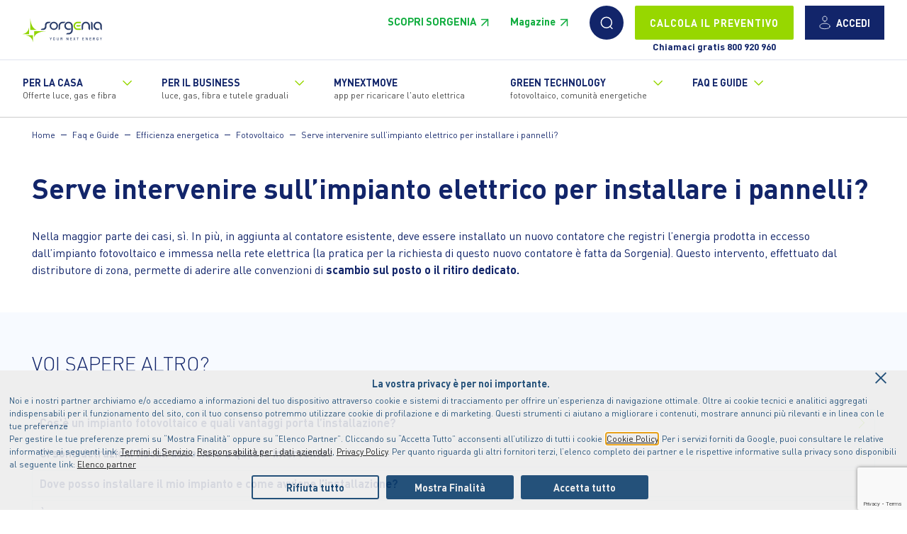

--- FILE ---
content_type: text/html; charset=UTF-8
request_url: https://www.sorgenia.it/faq/serve-intervenire-sullimpianto-elettrico
body_size: 20754
content:


<!DOCTYPE html>
<html lang="it" dir="ltr" prefix="og: https://ogp.me/ns#">
  
  <head>
  
    <meta name="MobileOptimized" content="width" />
    <meta name="HandheldFriendly" content="true" />
    <meta name="viewport" content="width=device-width, initial-scale=1.0" />    
    
            <title>Serve intervenire sull’impianto elettrico per il fotovoltaico? | Sorgenia</title>
        
    <meta name="description" content="Scopri se è necessario intervenire sull’impianto elettrico per installare un sistema fotovoltaico e come avviene l&#039;adeguamento tecnico." />
    <link rel="canonical" href="https://www.sorgenia.it/faq/serve-intervenire-sullimpianto-elettrico" />
    <link rel="icon" type="image/x-icon" href="/sites/default/themes/sorgenia/favicon.ico">
    
    <meta property="og:title" content="Serve intervenire sull’impianto elettrico per il fotovoltaico? | Sorgenia">
    <meta property="og:description" content="Scopri se è necessario intervenire sull’impianto elettrico per installare un sistema fotovoltaico e come avviene l&#039;adeguamento tecnico.">
    <meta property="og:url" content="https://www.sorgenia.it/faq/serve-intervenire-sullimpianto-elettrico">
    <meta property="og:image" content="https://www.sorgenia.it/sites/default/themes/sorgenia/assets/images/sorgenia-card.jpg">
    <meta property="og:type" content="website">

    <meta name="twitter:card" content="summary_large_image">
    <meta name="twitter:site" content="@sorgenia">
    <meta name="twitter:title" content="Serve intervenire sull’impianto elettrico per il fotovoltaico? | Sorgenia">
    <meta name="twitter:description" content="Scopri se è necessario intervenire sull’impianto elettrico per installare un sistema fotovoltaico e come avviene l&#039;adeguamento tecnico.">
    <meta name="twitter:image" content="https://www.sorgenia.it/sites/default/themes/sorgenia/assets/images/sorgenia-card.jpg">
    
    
    
          
      <script src="https://www.google.com/recaptcha/api.js?render=6LdS1VQrAAAAADYgTeXTfYwauA7nL9LgqYeYqoH4" async></script>

      
          
    
    
    <!-- TrustBox script -->
    <script type="text/javascript" src="//widget.trustpilot.com/bootstrap/v5/tp.widget.bootstrap.min.js" async></script>
    <!-- End TrustBox script -->

    <meta name="apple-itunes-app" content="app-id=593806212, affiliate-data=, app-argument=">
    <meta name="facebook-domain-verification" content="3l9rb6rioc56bzpsna6icgqqanxyfs" /> 
    <meta http-equiv="Content-Language" content="it">

    <style type="text/css" >
      *,::after,::before {box-sizing: border-box;}html{font-family: sans-serif;line-height: 1.15;-webkit-text-size-adjust: 100%;-webkit-tap-highlight-color: transparent;}.visually-hidden {position: absolute !important;overflow: hidden;clip: rect(1px, 1px, 1px, 1px);width: 1px;height: 1px;word-wrap: normal;}
      .h1,h1{font-size:2.5rem}.h2,h2{font-size:2rem}.h3,h3{font-size:1.75rem}.h4,h4{font-size:1.5rem}.h5,h5{font-size:1.25rem}.h6,h6{font-size:1rem}
      .tbm{position:relative}.tbm:focus-within{z-index:999}.tbm [class^='fa-'],.tbm [class*=' fa-']{margin-right:0.25rem}.tbm .hidden{display:none !important;visibility:hidden}.tbm-caption{display:block}.tbm-nav,[dir='ltr'] .tbm-nav{display:flex;flex-direction:row;list-style:none;margin:0;padding:0}.tbm-nav .tbm-link.no-link.tbm-no-submenu:hover,.tbm-nav .tbm-link.no-link.tbm-no-submenu:focus,[dir='ltr'] .tbm-nav .tbm-link.no-link.tbm-no-submenu:hover,[dir='ltr'] .tbm-nav .tbm-link.no-link.tbm-no-submenu:focus{color:inherit !important;cursor:default}.tbm-nav .tbm-link.no-link:hover,.tbm-nav .tbm-link.no-link:focus,[dir='ltr'] .tbm-nav .tbm-link.no-link:hover,[dir='ltr'] .tbm-nav .tbm-link.no-link:focus{cursor:pointer}.tbm-row{-moz-column-gap:0.625rem;column-gap:0.625rem;display:grid;grid-template-columns:repeat(12, 1fr)}.tbm-row [class*='span']{min-height:2rem}.tbm-row .span1{grid-column-start:span 1}.tbm-row .span2{grid-column-start:span 2}.tbm-row .span3{grid-column-start:span 3}.tbm-row .span4{grid-column-start:span 4}.tbm-row .span5{grid-column-start:span 5}.tbm-row .span6{grid-column-start:span 6}.tbm-row .span7{grid-column-start:span 7}.tbm-row .span8{grid-column-start:span 8}.tbm-row .span9{grid-column-start:span 9}.tbm-row .span10{grid-column-start:span 10}.tbm-row .span11{grid-column-start:span 11}.tbm-row .span12{grid-column-start:span 12}.tbm-row+.tbm-row{margin-top:0.625rem}.tbm-item.level-1.open>.tbm-submenu{display:block;overflow:visible;clip:auto;height:auto}.tbm-link.level-1{align-items:center;display:flex;flex-wrap:wrap}.tbm-link.level-1>.tbm-caption{width:100%}.tbm-link-container{align-items:stretch;display:flex;height:100%}.tbm-link-container>.tbm-link{flex-grow:1}.tbm-submenu{box-sizing:border-box;display:none;left:0;position:absolute;top:100%;width:100%;z-index:10}.tbm-submenu.tbm-has-width{left:auto}.tbm-submenu-toggle{display:none;position:relative;-webkit-appearance:none;-moz-appearance:none;appearance:none;width:3.5rem;border:0;cursor:pointer}.tbm-submenu-toggle.always-show{display:block}.tbm-submenu-toggle:before{position:absolute;top:50%;transform:translateY(-50%) translateX(-50%);content:'';left:50%;display:block;border-left:0.35rem solid transparent;border-right:0.35rem solid transparent;border-top:0.35rem solid currentColor;transition:transform 400ms ease-out}.open>.tbm-link-container>.tbm-submenu-toggle:before{transform:translateY(-50%) translateX(-50%) rotate(180deg)}.tbm-item--has-flyout{position:relative}.tbm-item--has-flyout>.tbm-submenu{top:0;left:calc(100% + 5px);margin-top:-6px;margin-left:-1px;border-radius:0}.tbm-item--has-flyout.open>.tbm-submenu{display:block;overflow:visible;clip:auto;height:auto}.tbm-item--has-flyout.open>.tbm-link-container>.tbm-submenu-toggle:before{transform:translateY(-0.175rem) translateX(-0.175rem)}.tbm-item--has-flyout .tbm-submenu-toggle{background-color:transparent}.tbm-item--has-flyout .tbm-submenu-toggle:before{border-bottom:0.35rem solid transparent;border-left:0.35rem solid currentColor;border-top:0.35rem solid transparent;transform:translateY(-0.175rem) translateX(-0.175rem)}.tbm-no-arrows .tbm-item--has-flyout>.tbm-link-container .tbm-link:before{display:block;content:'';float:right;width:0;height:0;border-color:transparent;border-style:solid;border-width:0.25rem 0 0.25rem 0.25rem;border-left-color:currentColor;margin:0.25rem 0 0}.tbm--mobile .tbm-item--has-flyout .tbm-link:before{display:none !important}.tbm-subnav{margin:0;padding:0;list-style:none}.tbm-subnav>.tbm-item{display:block;list-style:none}.tbm-left>.tbm-submenu{left:0}.tbm-right>.tbm-submenu{left:auto;right:0}.tbm-center>.tbm-submenu{left:50%;transform:translate(-50%)}.tbm-item--has-flyout.tbm-left>.tbm-submenu{left:100%}.tbm-item--has-flyout .tbm-right>.tbm-submenu{left:auto;right:100%}.tbm-justify{position:static}.tbm-justify>.tbm-submenu{left:0;margin-left:0;top:auto}.tbm-justify>.tbm-submenu.span12{width:100%}.tbm-button{background-color:transparent;border-radius:4px;cursor:pointer;display:none;margin:0 0 1rem;padding:0;transform:rotate(0deg);transition:0.5s ease-in-out}.tbm-button-container{display:block;margin:0.5rem;position:relative;width:2.5rem;height:2rem}.tbm-button-container span{display:block;position:absolute;height:0.375rem;width:100%;background:currentColor;border-radius:3px;opacity:1;left:0;transform:rotate(0deg);transition:0.25s ease-in-out}.tbm-button-container span:nth-child(1){top:0px}.tbm-button-container span:nth-child(2),.tbm-button-container span:nth-child(3){top:calc(50% - 0.1875rem)}.tbm-button-container span:nth-child(4){bottom:0}.tbm-button[aria-expanded='true'] .tbm-button-container span:nth-child(1){top:1.25rem;width:0%;left:50%}.tbm-button[aria-expanded='true'] .tbm-button-container span:nth-child(2){transform:rotate(45deg)}.tbm-button[aria-expanded='true'] .tbm-button-container span:nth-child(3){transform:rotate(-45deg)}.tbm-button[aria-expanded='true'] .tbm-button-container span:nth-child(4){top:1.25rem;width:0%;left:50%}.tbm-group-container{margin:0;padding:0}.tbm-group-container>.tbm-row>[class*='span']>.tbm-column-inner{padding:0}.tbm.tbm--mobile .tbm-button{display:block}.tbm.tbm--mobile.tbm--mobile-hide{display:none}.tbm.tbm--mobile.tbm--mobile-show .tbm-collapse{display:block}.tbm.tbm--mobile .always-show .tbm-submenu{display:block !important}.tbm.tbm--mobile .hidden-collapse{display:none !important}.tbm.tbm--mobile .tbm-item--has-flyout .tbm-link:after{display:none !important}.tbm.tbm--mobile .tbm-item--has-flyout.open .tbm-submenu-toggle:before{transform:translateY(0) translateX(-50%) rotate(90deg)}.tbm.tbm--mobile .sub-hidden-collapse>.tbm-item-child{display:none !important}.tbm.tbm--mobile .sub-hidden-collapse>.tbm-item-container>.tbm-link:after{display:none !important}.tbm.tbm--mobile .tbm-row{display:block}.tbm.tbm--mobile .tbm-collapse{display:none;position:absolute;top:100%;width:100%;z-index:999}.tbm.tbm--mobile .tbm-nav{flex-direction:column}.tbm.tbm--mobile .tbm-submenu{position:static;margin:0;padding:0;border:0;width:100% !important}.tbm.tbm--mobile .tbm-submenu-toggle{display:block}.tbm.tbm--mobile.animate .always-show .tbm-item>.tbm-submenu{backface-visibility:unset;opacity:1}.tbm.animate:not(.tbm--mobile) .tbm-item>.tbm-submenu{transition:all 400ms;backface-visibility:hidden;opacity:0}.tbm.animate:not(.tbm--mobile) .tbm-item.animating>.tbm-submenu{display:block !important}.tbm.animate:not(.tbm--mobile) .tbm-item.open>.tbm-submenu{opacity:1}.tbm.animate:not(.tbm--mobile) .tbm-item.animating.open>.tbm-submenu{opacity:1}.tbm.animate:not(.tbm--mobile).zoom .tbm-item>.tbm-submenu{transform:scale(0, 0);transform-origin:20% 20%}.tbm.animate:not(.tbm--mobile).zoom .tbm-item.open>.tbm-submenu{transform:scale(1, 1)}.tbm.animate:not(.tbm--mobile).elastic .level0>.tbm-item>.tbm-submenu{transform:scale(1, 0)}.tbm.animate:not(.tbm--mobile).elastic .tbm-item>.tbm-submenu{transform:scale(0, 1);transform-origin:10% 0}.tbm.animate:not(.tbm--mobile).elastic .tbm-item.open>.tbm-submenu{transform:scale(1, 1)}.tbm.animate:not(.tbm--mobile).slide .tbm-item.animating>.tbm-submenu{overflow:hidden}.tbm.animate:not(.tbm--mobile).slide .tbm-item>.tbm-submenu>div{transition:all 400ms;backface-visibility:hidden;margin-top:-100%}.tbm.animate:not(.tbm--mobile).slide .tbm-item .tbm-item>.tbm-submenu{min-width:0}.tbm.animate:not(.tbm--mobile).slide .tbm-item .tbm-item>.tbm-submenu>div{min-width:200px;margin-top:0;margin-left:-500px}.tbm.animate:not(.tbm--mobile).slide .tbm-item .tbm-item.open>.tbm-submenu>div{margin-left:0}.tbm.animate:not(.tbm--mobile).slide .tbm-item.open>.tbm-submenu>div{margin-top:0%}
      .tbm{background-color:#f5f5f5}.tbm-item.level-1{border-right:1px solid rgba(0,0,0,0.2)}.tbm-link.level-1{color:#222;padding:1rem 1.25rem}.tbm-link.level-1:hover,.tbm-link.level-1:focus{background-color:#e8e8e8}.tbm-submenu-toggle{background-color:#f5f5f5;color:#222}.tbm-submenu-toggle:hover,.tbm-submenu-toggle:focus{background-color:#e8e8e8}.tbm-caption{color:#444;font-size:0.75rem;margin-top:0.25rem}.tbm-submenu{background-color:#fff;border-radius:0;border-top-width:0;border:1px solid rgba(0,0,0,0.2);box-shadow:0 5px 10px rgba(0,0,0,0.2);padding:1rem}.tbm-submenu .tbm-submenu{border-top-width:1px}.tbm-item--has-flyout .tbm-submenu-toggle:hover,.tbm-item--has-flyout .tbm-submenu-toggle:focus{background-color:transparent}.tbm-item--has-flyout .tbm-submenu-toggle:hover:before,.tbm-item--has-flyout .tbm-submenu-toggle:focus:before{border-left-color:#1197f0}.tbm-subnav>.tbm-item:first-child>.tbm-link-container>.tbm-link{border-top:0}.tbm-subnav>.tbm-item>.tbm-link-container>.tbm-link{color:#222;display:block;padding:0.5rem 0}.tbm-subnav>.tbm-item>.tbm-link-container>.tbm-link:hover,.tbm-subnav>.tbm-item>.tbm-link-container>.tbm-link:focus{color:#1197f0}.tbm-button{-webkit-appearance:none;-moz-appearance:none;appearance:none;background-color:#f5f5f5;border:1px solid rgba(0,0,0,0.2)}.tbm-group-container{border-top:1px solid rgba(0,0,0,0.2)}.tbm-group-title{font-weight:bold;text-transform:uppercase}.tbm.tbm--mobile{background-color:transparent}.tbm.tbm--mobile .tbm-item{border-top:1px solid rgba(0,0,0,0.2)}.tbm.tbm--mobile .tbm-item.level-1.open>.tbm-toggle{background-color:#000;color:#fff}.tbm.tbm--mobile .tbm-collapse{background:#fff;padding-top:1rem}.tbm.tbm--mobile .tbm-nav{background:#f5f5f5}.tbm.tbm--mobile .tbm-submenu{box-shadow:none;border-top:1px solid rgba(0,0,0,0.2)}.tbm.tbm--mobile .tbm-submenu .tbm-link{padding:1rem 1.25rem}.tbm.tbm--mobile .tbm-submenu .tbm-submenu-toggle{background-color:#fff;color:currentColor}.tbm.tbm--mobile .tbm-submenu-toggle{border-left:1px solid rgba(0,0,0,0.2);border-right:0}.tbm.tbm--mobile .tbm-subnav .tbm-item:first-child{border-top:0}.tbm.tbm--mobile .tbm-subnav .tbm-subnav{margin-left:1rem}.tbm.tbm--mobile .tbm-block{margin-bottom:0;padding:0 1.25rem}
      @font-face{font-family:DINOT;src:url('/sites/default/themes/sorgenia/assets/css/font/DINOT-Bold.woff2') format('woff2'),url('/sites/default/themes/sorgenia/assets/css/font/DINOT-Bold.woff') format('woff');font-weight:700;font-style:normal;font-display:swap}@font-face{font-family:DINOT;src:url('/sites/default/themes/sorgenia/assets/css/font/DINOT.woff2') format('woff2'),url('/sites/default/themes/sorgenia/assets/css/font/DINOT.woff') format('woff');font-weight:400;font-style:normal;font-display:swap}@font-face{font-family:DINOT;src:url('/sites/default/themes/sorgenia/assets/css/font/DINOT-Light.woff2') format('woff2'),url('/sites/default/themes/sorgenia/assets/css/font/DINOT-Light.woff') format('woff');font-weight:300;font-style:normal;font-display:swap}@font-face{font-family:icomoon;src:url('/sites/default/themes/sorgenia/assets/css/font/icomoon.eot?2kr3ftb');src:url('/sites/default/themes/sorgenia/assets/css/font/icomoon.eot?2kr3ftb#iefix') format('embedded-opentype'),url('/sites/default/themes/sorgenia/assets/css/font/icomoon.ttf?2kr3ftb') format('truetype'),url('/sites/default/themes/sorgenia/assets/css/font/icomoon.woff?2kr3ftb') format('woff'),url('/sites/default/themes/sorgenia/assets/css/font/icomoon.svg?2kr3ftb#icomoon') format('svg');font-weight:400;font-style:normal;font-display:swap}[class*=" sgicon-"],[class^=sgicon-]{font-family:icomoon!important;speak:never;font-style:normal;font-weight:400;font-variant:normal;text-transform:none;line-height:1;-webkit-font-smoothing:antialiased;-moz-osx-font-smoothing:grayscale}.sgicon-condominio:before{content:"\e900"}.sgicon-lucegas:before{content:"\e901"}.sgicon-gas:before{content:"\e902"}.sgicon-luce:before{content:"\e903"}.sgicon-placet:before{content:"\e904"}.sgicon-solare:before{content:"\e905"}.sgicon-termometro:before{content:"\e906"}.sgicon-valigetta:before{content:"\e907"}.sgicon-batteria:before{content:"\e908"}.sgicon-business:before{content:"\e909"}.sgicon-community:before{content:"\e90a"}.sgicon-elica:before{content:"\e90b"}.sgicon-fibra:before{content:"\e90c"}
      header{z-index:97;top:0;height:161px;padding-top:84px}@media (max-width:1080px){header{position:fixed;height:67px;width:100%;padding-top:0 !important}}header.absolute-tool-preventivo{position:relative}header.absolute-tool-preventivo.header-hidden-sticky{position:-webkit-sticky;position:sticky;top:-104px;transition:top .4s}header.absolute-tool-preventivo.header-hidden-sticky.visible-sticky{top:0}header .logo{width:9.5rem;max-width:8.5rem;min-width:8.5rem;padding-right:1.5rem}header ul.menu{padding:0 2rem;border-top:1px solid #dfe4ef;list-style:none}header ul.menu .hover-processed{list-style:none !important}header ul.menu li{margin-left:0}header ul.menu li.leaf{list-style:none}header .mobile-menu-toggle{display:none;width:3rem;height:3rem;position:relative;border-radius:50%;margin-left:1rem;margin-right:.5rem}header .mobile-menu-toggle:before{content:"";height:2px;background:#12256a;width:60%;top:40%;position:absolute;left:20%}header .mobile-menu-toggle:after{content:"";height:2px;background:#12256a;width:60%;top:60%;position:absolute;left:20%}header .mobile-menu-toggle.active{background-color:#dfe4ef}header .mobile-menu-toggle.active:after,header .mobile-menu-toggle.active:before{top:48%;background-color:#fff;transform:rotate(45deg)}header .mobile-menu-toggle.active:after{transform:rotate(-45deg)}header .dexp-menu-row{justify-content:space-between}header #block-sorgenia-logo{display:flex;flex-wrap:wrap;align-items:center;justify-content:space-between}header #block-sorgenia-logo .header-top-section{background-color:#fff;width:100%;display:flex;justify-content:space-between;align-items:center;padding:.5rem 2rem;border-bottom:1px solid #dfe4ef}@media (min-width:1080px){header #block-sorgenia-logo .header-top-section{position:fixed;top:0;left:0;width:100%;z-index:99}}header #block-sorgenia-logo .header-top-section+nav{top:0;left:0;width:100%;transition:transform .2s;border-bottom:1px solid #ccc;position:relative;z-index:97}@media (min-width:1080px){header #block-sorgenia-logo .header-top-section+nav.nav-fixed{transform:translateY(84px);position:fixed;z-index:97}}header #block-sorgenia-logo .menu-icons{display:flex;padding-top:0;margin-left:5rem}header #block-sorgenia-logo>nav>ul.menu{background:#fff;width:100%;display:flex;align-items:stretch;justify-content:flex-start;margin:0}@media (min-width:1080px){header #block-sorgenia-logo>nav>ul.menu{display:flex !important}}header #block-sorgenia-logo>nav>ul.menu .li-mobile-preventivo{display:none}header #block-sorgenia-logo>nav>ul.menu>li{padding:1rem 2rem 1.2rem 0}header #block-sorgenia-logo>nav>ul.menu>li.expanded{padding-right:3rem}header #block-sorgenia-logo>nav>ul.menu>li .menu-toggle{cursor:pointer;background-image:url(/sites/default/themes/sorgenia/assets/images/icons/angle-right.svg);height:1rem;width:1rem;position:inherit;position:absolute;transform:rotate(90deg);top:.25rem;right:-1.5rem}header #block-sorgenia-logo>nav>ul.menu>li .dexp-dropdown-item{position:relative}header #block-sorgenia-logo>nav>ul.menu>li>a{font-size:.875rem;font-weight:700;color:#12256a;text-transform:uppercase;line-height:1.1;text-decoration:none}header #block-sorgenia-logo>nav>ul.menu>li>a.menu-scopri-sorgenia-link{text-transform:none;text-transform:unset;color:#97d700}header #block-sorgenia-logo>nav>ul.menu>li>a span{display:block;text-transform:none;font-weight:400}header #block-sorgenia-logo>nav>ul.menu>li .dexp-menu-mega{display:flex;padding:0 8rem;position:absolute;top:100%;border-top:1px solid #dfe4ef;left:0;width:100%;z-index:99;background-color:#fff;box-shadow:0 30px 30px #999;max-width:none;max-height:0;visibility:hidden;transition:visibility .2s linear .35s;overflow:hidden}header #block-sorgenia-logo>nav>ul.menu>li .dexp-menu-mega .submenu-title,header #block-sorgenia-logo>nav>ul.menu>li .dexp-menu-mega .dexp-mega-menu-title{padding-top:2rem;font-weight:700;margin-bottom:30px;font-size:1.15rem}header #block-sorgenia-logo>nav>ul.menu>li .dexp-menu-mega>div{z-index:2;position:relative}header #block-sorgenia-logo>nav>ul.menu>li .dexp-menu-mega .lightgreen-icons [class^="sgicon-"]{border:1px solid #11ad3f;color:#11ad3f;border-color:#11ad3f}header #block-sorgenia-logo>nav>ul.menu>li .dexp-menu-mega .lightgreen-icons ul>li>a{text-decoration:none}header #block-sorgenia-logo>nav>ul.menu>li .dexp-menu-mega .lightgreen-icons ul>li>a:hover span{box-shadow:0 1px 0 #12256a}header #block-sorgenia-logo>nav>ul.menu>li .dexp-menu-mega .lightgreen-icons ul>li>a:hover [class^="sgicon-"]{color:#fff;background:#11ad3f;box-shadow:0 0 8px rgba(17,173,63,0.5)}header #block-sorgenia-logo>nav>ul.menu>li .dexp-menu-mega .lightblue-icons [class^="sgicon-"]{border:1px solid #1197ad;color:#1197ad;border-color:#1197ad}header #block-sorgenia-logo>nav>ul.menu>li .dexp-menu-mega .lightblue-icons ul>li>a{text-decoration:none}header #block-sorgenia-logo>nav>ul.menu>li .dexp-menu-mega .lightblue-icons ul>li>a:hover span{box-shadow:0 1px 0 #12256a}header #block-sorgenia-logo>nav>ul.menu>li .dexp-menu-mega .lightblue-icons ul>li>a:hover [class^="sgicon-"]{color:#fff;background:#1197ad;box-shadow:0 0 8px rgba(17,151,173,0.5)}header #block-sorgenia-logo>nav>ul.menu>li .dexp-menu-mega ul.menu{list-style:none;margin:0;padding:0;border:none}header #block-sorgenia-logo>nav>ul.menu>li .dexp-menu-mega ul.menu.menu-icon li a{font-size:1.375rem;display:flex;flex-wrap:nowrap;line-height:1.2;align-items:center}header #block-sorgenia-logo>nav>ul.menu>li .dexp-menu-mega ul.menu.menu-icon li a img{margin-right:8px;max-width:2.75rem}header #block-sorgenia-logo>nav>ul.menu>li .dexp-menu-mega ul.menu li{margin-bottom:1rem}header #block-sorgenia-logo>nav>ul.menu>li .dexp-menu-mega ul.menu li a{font-weight:600;color:#12256a;display:flex;align-items:center}header #block-sorgenia-logo>nav>ul.menu>li .dexp-menu-mega ul.menu li a [class^="sgicon-"]{transition:background .2s,box-shadow .2s;font-size:1.4rem;border-radius:50%;height:3rem;width:3rem;min-width:3rem;margin-right:.75rem;line-height:3rem;text-align:center}header #block-sorgenia-logo>nav>ul.menu>li .dexp-menu-mega .header-last-link{display:flex;align-items:center;padding-top:1.5rem;padding-bottom:1.5rem;border-top:1px solid #dfe4ef}header #block-sorgenia-logo>nav>ul.menu>li .dexp-menu-mega .header-last-link .dexp-mega-menu-title{color:#97d700;margin:0;padding:0;margin-right:2rem;font-size:1rem}header #block-sorgenia-logo>nav>ul.menu>li .dexp-menu-mega .header-last-link.no-border-top{border-top:none;border-bottom:1px solid #dfe4ef}header #block-sorgenia-logo>nav>ul.menu>li .dexp-menu-mega .header-last-link.no-border-top .dexp-mega-menu-title{display:none}header #block-sorgenia-logo>nav>ul.menu>li .dexp-menu-mega .header-last-link.no-border-top ul.menu{font-size:1.2rem}@media (max-width:1080px){header #block-sorgenia-logo>nav>ul.menu>li .dexp-menu-mega .header-last-link.no-border-top.no-border-bottom{border-bottom:none;padding-bottom:0}}header #block-sorgenia-logo>nav>ul.menu>li .dexp-menu-mega .header-last-link ul.menu{margin:0;padding:0;display:flex;align-items:center}@media (max-width:1080px){header #block-sorgenia-logo>nav>ul.menu>li .dexp-menu-mega .header-last-link ul.menu{flex-wrap:wrap}header #block-sorgenia-logo>nav>ul.menu>li .dexp-menu-mega .header-last-link ul.menu li{width:100%}header #block-sorgenia-logo>nav>ul.menu>li .dexp-menu-mega .header-last-link ul.menu li a{width:100%}}header #block-sorgenia-logo>nav>ul.menu>li .dexp-menu-mega .header-last-link ul.menu li{margin:0;padding:0;padding-right:1.75rem}@media (min-width:1080px){header #block-sorgenia-logo>nav>ul.menu>li:hover .dexp-menu-mega{visibility:visible;padding-bottom:0;max-height:none}header #block-sorgenia-logo>nav>ul.menu>li:hover .menu-toggle{transform:rotate(-90deg);right:-1.25rem}}header #block-sorgenia-logo .sorgenia-link-white .dexp-mega-menu-title{color:#fff}header #block-sorgenia-logo .sorgenia-link-white ul.menu li>a{color:#fff !important}@media (max-width:1250px){header #block-sorgenia-logo .sorgenia-link-white{background-color:#12256a;padding-bottom:2rem;padding-top:1rem}}header .user{background-color:#12256a;height:3rem;min-height:3rem;justify-content:center;display:flex;align-items:center;min-width:7rem;text-transform:uppercase;color:#fff;font-weight:700;font-size:.875rem;padding-right:.5rem;margin-left:1rem}header .user:hover{background:#1d3cab;text-decoration:none}header .preventivo{text-align:center;font-size:.85rem}header .preventivo a{background-color:#12256a;height:3rem;min-height:3rem;justify-content:center;display:flex;align-items:center;min-width:14rem;text-transform:uppercase;color:#fff;font-weight:700;font-size:.875rem;padding:0}header .preventivo a:hover{background:#1d3cab;text-decoration:none}header .preventivo-mobile{display:none}header .mobileback{display:none}header .chiamaci-gratis{padding-top:1rem}header .chiamaci-gratis .dexp-mega-menu-title{display:none}header .chiamaci-gratis ul.menu{padding:2rem 1rem;color:#fff;background:#12256a;border-radius:.5rem;background-image:url(/sites/default/themes/sorgenia/assets/images/menu/shape-privati.svg);background-position:bottom right;background-repeat:no-repeat;background-size:contain;min-height:15rem}header .chiamaci-gratis ul.menu span{font-weight:700}header .chiamaci-gratis ul.menu a{display:inline-block !important}header .chiamaci-gratis ul.menu .numero-verde a{color:#fff;font-size:2.5rem;font-weight:700;display:block !important;margin-bottom:1rem}header .chiamaci-gratis ul.menu .btn{min-width:16.5rem;margin-bottom:.75rem}header .chiamaci-gratis ul.menu .btn.btn-outline{color:#fff}header .chiamaci-gratis.chiamaci-gratis-business ul.menu{background-image:url(/sites/default/themes/sorgenia/assets/images/menu/shape-business.svg)}header .menu-cta-container{margin-top:-1rem}header .menu-cta-container .dexp-mega-menu-title{display:none}header .menu-cta-container ul.menu{border:none !important}header .menu-cta-container .menu-cta-block{margin-top:2rem;color:#fff;background:#12256a;border-radius:.65rem}header .menu-cta-container .menu-cta-block .title{font-size:1.25rem;font-weight:700}header .menu-cta-container .menu-cta-block-container{padding:2rem}header .menu-cta-container .menu-cta-block .btn-inverted{border-color:#fff;color:#fff;text-align:center;display:block}@media (max-width:1080px){header{padding:0}header .dexp-menu-col{flex:100% !important;max-width:100% !important}header .preventivo{display:none}header .preventivo-mobile{text-align:center;padding-bottom:.5rem}header .preventivo-mobile .btn{margin-bottom:.5rem}header a.user{font-size:0;min-width:3rem;padding:0;border-radius:50%}header .dexp-menu{padding-top:0;padding-bottom:0;flex-wrap:wrap;justify-content:space-between}header .dexp-menu .mobile-menu-toggle{display:block}header .dexp-menu .menu-icons{padding-top:0;margin-left:0;margin-right:0;order:1;padding-left:1rem;border-left:1px solid #dfe4ef}header .dexp-menu .user{margin-left:0}header .dexp-menu nav{order:2;width:100%}header .dexp-menu>nav{position:relative;max-width:100%}header .dexp-menu>nav.active{background:rgba(18,37,106,0.3)}header .dexp-menu>nav>ul.menu{display:none;flex-wrap:wrap;order:3;margin:0;padding:0;position:relative;height:calc(93vh);max-height:calc(93vh);width:22rem;left:100%;background:#fff;overflow:auto;margin-top:1rem;transition:transform .3s;transform:translateX(-100%);margin-top:0}header .dexp-menu>nav>ul.menu .li-mobile-preventivo{display:block !important;padding:0 !important;min-height:0}header .dexp-menu>nav>ul.menu .li-mobile-preventivo .btn{color:#fff}header .dexp-menu>nav>ul.menu>li{padding:1rem 2rem !important;border-bottom:1px solid #dfe4ef;min-height:4.25rem;display:flex;align-items:center;width:100%;justify-content:space-between}header .dexp-menu>nav>ul.menu>li .dexp-dropdown-item{order:2}header .dexp-menu>nav>ul.menu>li .dexp-menu-mega{display:none;visibility:visible;max-height:auto;transition:none}header .dexp-menu>nav>ul.menu>li.unactive{display:none}header .dexp-menu>nav>ul.menu>li .menu-toggle{transform:rotate(0deg);width:1.5rem;height:1.5rem;background-size:cover;background-repeat:no-repeat;display:block;top:0;position:static}header .dexp-menu>nav>ul.menu>li.active{display:block}header .dexp-menu>nav>ul.menu>li.active .mobileback{display:block;border-bottom:1px solid #dfe4ef;padding:1rem 1rem 1rem 0;margin-bottom:1rem}header .dexp-menu>nav>ul.menu>li.active .mobileback a{font-weight:700;color:#97d700;background-image:url(/sites/default/themes/sorgenia/assets/images/icons/angle-left.svg);display:inline-block;padding-left:1.25rem;background-position:-7px 2px;background-repeat:no-repeat;background-size:21px}header .dexp-menu>nav>ul.menu>li.active a.nolink,header .dexp-menu>nav>ul.menu>li.active .dexp-dropdown-item{display:none}header .dexp-menu>nav>ul.menu>li.active .menu-toggle{transform:rotate(-90deg)}header .dexp-menu>nav>ul.menu>li.active .dexp-menu-mega{padding:0;margin-top:0;transform:translateX(0);border:none;display:block;position:static;box-shadow:none;transform:translateX(0) !important;max-height:none}header .dexp-menu>nav>ul.menu>li.active .dexp-menu-mega ul.menu{padding-bottom:2rem;border-bottom:1px solid #dfe4ef;margin-bottom:2rem}header .dexp-menu>nav>ul.menu>li.active .dexp-menu-mega ul.menu li{margin-bottom:0;min-height:2.75rem;display:flex;align-items:center}header .dexp-menu>nav>ul.menu>li.active .dexp-menu-mega .dexp-mega-menu-title{padding-top:0}header .dexp-menu>nav>ul.menu>li.active .dexp-menu-mega.menu-green-bg:after{display:none}header .dexp-menu>nav>ul.menu>li.active .dexp-menu-mega .header-last-link{display:block;border-top:none}header .dexp-menu>nav>ul.menu>li.active .dexp-menu-mega .header-last-link .dexp-mega-menu-title{margin-bottom:2rem}header .dexp-menu>nav>ul.menu>li.active .dexp-menu-mega .header-last-link ul.menu{display:block}header .chiamaci-gratis{margin-top:0;padding-top:0}header .chiamaci-gratis ul.menu .btn{min-width:100%;max-width:100%;width:100%}}@media (max-width:1080px) and (max-width:600px){header .dexp-menu>nav>ul.menu{width:100%}}header .tbm-subnav>.tbm-item>.tbm-link-container>.tbm-link{font-weight:700;color:#12256a}header .tbm-subnav>.tbm-item>.tbm-link-container>.tbm-link:hover{color:#12256a}@media (min-width:1080px){header .level-1.tbm-item--has-dropdown .level-1.tbm-toggle{position:relative}header .level-1.tbm-item--has-dropdown .level-1.tbm-toggle:after{content:"";position:absolute;right:.5rem;top:50%;background-repeat:no-repeat;background-position:center center;background-image:url(/sites/default/themes/sorgenia/assets/images/icons/angle-right.svg);width:1rem;height:1rem;transform:rotate(90deg);margin-top:-1rem}header .level-1.tbm-item--has-dropdown.open .level-1.tbm-toggle:after{transform:rotate(270deg)}}header .tbm{background:#fff;top:0;left:0;width:100%;transition:transform .2s;border-top:1px solid #ccc;border-bottom:1px solid #ccc;position:relative;z-index:97}@media (min-width:1080px){header .tbm.nav-fixed{transform:translateY(84px);position:fixed;z-index:97}}header .tbm .tbm-submenu{padding:1rem 2rem}header .tbm .tbm-item.level-1{border-right:unset}header .tbm .tbm-item.level-1:nth-child(6)>.tbm-link-container .no-link{color:#97d700}header .tbm .tbm-item.level-1.open>.tbm-link-container>span,header .tbm .tbm-item.level-1.open>.tbm-link-container a{background:#dfe4ef}header .tbm .tbm-item.level-1>.tbm-link-container>span,header .tbm .tbm-item.level-1>.tbm-link-container a{display:block;padding:1.5rem 2rem 1.5rem 2rem;font-size:.875rem;font-weight:700;color:#12256a;text-transform:uppercase;line-height:1.1;text-decoration:none}header .tbm .tbm-item.level-1>.tbm-link-container>span:hover,header .tbm .tbm-item.level-1>.tbm-link-container a:hover{background:#dfe4ef}header .tbm .tbm-item.level-1>.tbm-link-container>span .tbm-caption,header .tbm .tbm-item.level-1>.tbm-link-container a .tbm-caption{display:block;text-transform:none;font-weight:400}header .tbm .tbm-subnav.level-1{display:flex;align-items:flex-start;flex-wrap:wrap;justify-content:space-between}header .tbm .tbm-group-container{border:unset}header .tbm .tbm-item.level-2{width:33.33%}header .tbm .tbm-item.level-2 span.no-link{margin-bottom:1rem;cursor:default}header .tbm .tbm-item.level-2 span.no-link:hover{cursor:default;color:#12256a}header .tbm .tbm-item.level-2.row-full{width:100%;display:flex}header .tbm .tbm-item.level-2.row-full span.no-link{color:#97d700}header .tbm .tbm-item.level-2.row-full .tbm-subnav{display:flex;margin-left:2rem}header .tbm .tbm-item.level-2.row-full .tbm-subnav li{margin-right:1rem}header .tbm .tbm-item.level-2.row-full .tbm-subnav a{font-weight:700}header .tbm .tbm-item[class*=" sgicon-"]{margin-bottom:.75rem}header .tbm .tbm-item[class*=" sgicon-"]::before{transition:background .2s,box-shadow .2s;font-size:1.4rem;border-radius:50%;height:3rem;width:3rem;min-width:3rem;margin-right:.75rem;line-height:3rem;text-align:center;border:1px solid #11ad3f;color:#11ad3f;border-color:#11ad3f;display:block;position:absolute}header .tbm .tbm-item[class*=" sgicon-"] .tbm-link-container a{padding:1rem 0 1rem 3.75rem;position:relative;z-index:2}header .tbm .tbm-item[class*=" sgicon-"]:hover::before{color:#fff;background:#11ad3f}header .tbm .lightblue-icons .tbm-item[class*=" sgicon-"]::before{border:1px solid #1197ad;color:#1197ad;border-color:#1197ad}header .tbm .lightblue-icons .tbm-item[class*=" sgicon-"]:hover::before{color:#fff;background:#1197ad}@media all and (-ms-high-contrast:none){html{overflow-x:hidden}body{padding-top:104px}header{position:fixed;left:0;top:0;width:100%}}.hidden-partnership-header{display:none}body.partenrship-bpm-page{padding-top:0 !important}@media (max-width:990px){body.partenrship-bpm-page .servizi-homepage{overflow:hidden !important}}body.partenrship-bpm-page #block-sorgenia-mainnavigation{display:none !important}body.partenrship-bpm-page header{position:static !important;height:52px;padding:0}body.partenrship-bpm-page header .header-top-section{justify-content:flex-start !important}body.partenrship-bpm-page header .header-top-section .extra-logo img{max-height:4rem;max-width:9rem;width:auto}body.partenrship-bpm-page header .header-top-section .extra-header{order:2;margin-left:auto}body.partenrship-bpm-page header .header-top-section .extra-header p{margin:0}body.partenrship-bpm-page header .header-top-section .extra-header p .btn{margin:.25rem 0}body.partenrship-bpm-page header .header-top-section .logo{margin:0 1rem;max-width:10rem;min-width:10rem;width:10rem}body.partenrship-bpm-page header .header-top-section .logo.logo-selectra{margin-top:-10px;max-width:9.25rem;min-width:9.25rem;width:9.25rem}@media (max-width:768px){body.partenrship-bpm-page header .header-top-section .logo{max-width:8rem;min-width:8rem;width:8rem;margin:0 .25rem}body.partenrship-bpm-page header .header-top-section .logo.logo-selectra{max-width:7.25rem;min-width:7.25rem;width:7.25rem}}@media (max-width:990px){body.partenrship-bpm-page header .header-top-section{justify-content:center;flex-wrap:wrap;padding:0}body.partenrship-bpm-page header .header-top-section .extra-header{width:100%;text-align:center;z-index:10;background:#fff}}body.partenrship-bpm-page header .menu{display:none !important}body.partenrship-bpm-page header .logo{margin:0 auto}body.partenrship-bpm-page header .dexp-menu>nav>ul.menu{display:none !important}body.partenrship-bpm-page header .menu-icons{display:none !important}body.partenrship-bpm-page footer{border-top:1px solid #dfe4ef}body.partenrship-bpm-page footer .sorgenia-up,body.partenrship-bpm-page footer .footer-container{display:none !important}body.node-type-search-page{padding-top:0 !important}body.node-type-search-page header{padding-top:0 !important}@media (max-width:1080px){body.node-type-search-page header{position:static !important}}body.node-type-search-page .header-top-section{position:static !important}body.node-type-search-page .header-top-section+nav{position:static}.item-list .pager{display:flex;list-style:none;justify-content:center;align-items:center;padding:0 1rem}.item-list .pager li{padding:0 .75rem}.item-list .pager li a{color:#12256a}.item-list .pager li.is-active a{color:#fff;background:#12256a}@media (max-width:990px){.item-list .pager{flex-wrap:wrap}.item-list .pager li{margin-bottom:.75rem}}header .menu-preventivo{display:none}@media (max-width:1080px){header #block-sorgenia-logo .header-top-section{padding:.5rem 1.5rem}.tbm-collapse{display:none}.block-sorgenia-mainnavigation{position:static}header .menu-preventivo{display:block}header .open>.tbm-link-container>.tbm-submenu-toggle{background:#dfe4ef}header .open>.tbm-link-container>.tbm-submenu-toggle:before{transform:translateY(-50%) translateX(-50%) rotate(90deg)}header .tbm-main{position:fixed;top:7px;left:calc(100% - 72px);height:53px;width:100px;border:unset}header #block-sorgenia-logo .menu-icons{padding-right:4rem;margin-left:0}header .tbm-button{background-color:#fff;border:none;border-radius:50%;outline:none}header .tbm-button .tbm-button-container{margin:0;height:3rem;width:3rem;display:flex;align-items:center;justify-content:center;flex-wrap:wrap;flex-direction:column}header .tbm-button .tbm-button-container span{margin:.25rem 0;position:static;transform:none;left:auto;width:2rem;height:2px;background:#12256a}header .tbm-button .tbm-button-container span:nth-child(3){display:none}header .tbm-button .tbm-button-container span:nth-child(4){display:none}header .tbm-button[aria-expanded='true']{background:#dfe4ef}header .tbm-button[aria-expanded='true'] .tbm-button-container span:nth-child(1){width:2rem;transform:rotate(-45deg) translate(-0.25rem, .2rem)}header .tbm-button[aria-expanded='true'] .tbm-button-container span:nth-child(2){transform:rotate(45deg) translate(-0.2rem, -0.2rem)}header .tbm-collapse{padding-top:0 !important;position:fixed !important;left:0;top:66px !important;max-height:calc(100vh - 66px);overflow:auto}header .tbm-collapse .tbm-submenu-toggle,header .tbm-collapse .tbm-submenu-toggle:hover,header .tbm-collapse .tbm-submenu-toggle:focus{background-color:#fff;border-left:unset !important}header .tbm-collapse .tbm-submenu-toggle:before,header .tbm-collapse .tbm-submenu-toggle:hover:before,header .tbm-collapse .tbm-submenu-toggle:focus:before{background-image:url(/sites/default/themes/sorgenia/assets/images/icons/angle-right.svg);background-repeat:no-repeat;background-position:center center;height:1rem;width:1rem;border:none}header .tbm-collapse .tbm-nav{background:#fff !important}header .tbm-collapse .tbm-nav .level-1>.tbm-submenu{padding-bottom:1rem}header .tbm-collapse .tbm-nav .tbm-subnav.level-1{flex:wrap}header .tbm-collapse .tbm-nav .tbm-subnav.level-1>li{width:100%}header .tbm-collapse .tbm-nav .tbm-subnav.level-1 .tbm-item{border-top:unset}header .tbm-collapse .tbm-nav .tbm-subnav.level-1 .tbm-item .tbm-link{padding:.5rem 1rem}header .tbm-collapse .tbm-nav .tbm-subnav.level-1 .tbm-item[class*=" sgicon-"]{margin-left:1rem}header .tbm-collapse .tbm-nav .tbm-subnav.level-1 .tbm-item[class*=" sgicon-"] .tbm-link-container a{padding:1rem 0 1rem 3.75rem}header .tbm-collapse .tbm-nav .tbm-item.level-2 span.no-link{margin:1rem 0 1rem 0;border-bottom:1px solid #dfe4ef;padding-left:2.25rem !important}header .tbm-collapse .tbm-nav .tbm-item.level-2.row-full{flex-wrap:wrap}header .tbm-collapse .tbm-nav .tbm-item.level-2.row-full .tbm-link-container{width:100%}header .tbm-collapse .tbm-nav .tbm-item.level-2.row-full span.no-link{padding-left:2.25rem}header .tbm-collapse .tbm-nav .tbm-item.level-2.row-full .tbm-subnav{flex-wrap:wrap}header .tbm-collapse .tbm-nav .tbm-item.level-2.row-full .tbm-subnav a{padding:.5rem .25rem}header .tbm-collapse .tbm-nav .tbm-item.level-2.row-full .tbm-subnav li{width:100%}header .tbm-collapse .tbm-nav .chiamaci-gratis{max-width:30rem !important;margin-left:2rem;margin-right:2rem;margin-top:2rem}}@media (max-width:374px){header .logo{width:8rem;min-width:8rem;max-width:8rem}header #block-sorgenia-logo .header-top-section{padding:.5rem .25rem}header a.user{margin-left:.5rem}header .tbm-main{left:calc(100% - 52px)}}.contentinfo .alert{display:none}
      h1,h2,h3,h4,h5,h6{font-weight:700;}
      .header-search .header-search-form{display:none;margin-right:1rem}.header-search .header-search-form form{position:relative}.header-search .header-search-form input{background:#dfe4ef;border:none;padding:.75rem 2rem .75rem 3rem;max-width:14rem;border-radius:2rem}.header-search .header-search-form .search-image{position:absolute;top:50%;transform:translateY(-50%);left:1.25rem}.header-search .header-search-form .header-search-remove{position:absolute;top:50%;background:rgba(0,0,0,0.15);border-radius:50%;color:#12256a;width:1.5rem;height:1.5rem;text-align:center;line-height:1.1rem;font-size:1.5rem;transform:translateY(-50%);right:.5rem;cursor:pointer;text-decoration:none;overflow:hidden}.header-search .header-search-form .header-search-remove:hover{background:rgba(0,0,0,0.25)}.header-search .header-search-form.active{display:block}.header-search-toggle{background:#12256a;width:3rem;height:3rem;display:flex;align-items:center;justify-content:center;border-radius:50%;cursor:pointer}@media (min-width:1080px){.header-search-toggle{margin-right:1rem}}.header-search-toggle:hover{opacity:.9}
    </style>

    <link rel="preload" as="style" href="/sites/default/themes/sorgenia/assets/css/bootstrap.css?t=10401" onload="this.onload=null;this.rel='stylesheet'">
    <link rel="preload" as="style" href="/sites/default/themes/sorgenia/assets/vendor/owlcarousel/assets/owl.carousel.min.css?t=10399" onload="this.onload=null;this.rel='stylesheet'">
  
    <style type="text/css">
          body{font-family:'DINOT',sans-serif !important;color:#12256a}body *{font-family:'DINOT',sans-serif !important}*:focus-visible,.btn:focus-visible{outline:3px solid #60d0ff}.visually-hidden.focusable:focus{height:auto;width:auto;position:static !important}h1,h2,h3,h4,h5,h6{font-weight:700}h1 span,h2 span,h3 span,h4 span,h5 span,h6 span{color:#97d700}h1 span.green,h2 span.green,h3 span.green,h4 span.green,h5 span.green,h6 span.green{color:#11ad3f}h1 span.blue,h2 span.blue,h3 span.blue,h4 span.blue,h5 span.blue,h6 span.blue{color:#1197ad}.container{max-width:1220px}iframe{max-width:100%}img{max-width:100%;height:auto}.visually-hidden{position:absolute !important;overflow:hidden;clip:rect(1px, 1px, 1px, 1px);width:1px;height:1px;word-wrap:normal}
    </style>
    
    <link rel="preload" as="style" href="/sites/default/themes/sorgenia/assets/css/style.css?t=10428" onload="this.onload=null;this.rel='stylesheet'">

    <noscript>
      <link rel="stylesheet" href="/sites/default/themes/sorgenia/assets/css/bootstrap.css?t=10401">
      <link rel="stylesheet" href="/sites/default/themes/sorgenia/assets/vendor/owlcarousel/assets/owl.carousel.min.css?t=10394">
      <link rel="stylesheet" href="/sites/default/themes/sorgenia/assets/css/style.css?t=10428">
    </noscript>
    
    

    <script>
      var tc_vars = {
        env_template : ( location.pathname == "/" ? 'homepage' : location.pathname ) ,
        env_work : "prod",
        env_channel : ( ( window.screen.width > 768 ) ? ( window.screen.width > 1024 ? 'd' : 't' ) : 'm' ),
        page_author : "Sorgenia"
      };
    </script>

    <!-- Anti-flicker snippet (recommended)  -->
    <script defer src="//cookies.sorgenia.it/tc_Sorgenia_1.js?1" ></script>

  
<script>(window.BOOMR_mq=window.BOOMR_mq||[]).push(["addVar",{"rua.upush":"false","rua.cpush":"false","rua.upre":"false","rua.cpre":"false","rua.uprl":"false","rua.cprl":"false","rua.cprf":"false","rua.trans":"","rua.cook":"false","rua.ims":"false","rua.ufprl":"false","rua.cfprl":"false","rua.isuxp":"false","rua.texp":"norulematch","rua.ceh":"false","rua.ueh":"false","rua.ieh.st":"0"}]);</script>
                              <script>!function(a){var e="https://s.go-mpulse.net/boomerang/",t="addEventListener";if("False"=="True")a.BOOMR_config=a.BOOMR_config||{},a.BOOMR_config.PageParams=a.BOOMR_config.PageParams||{},a.BOOMR_config.PageParams.pci=!0,e="https://s2.go-mpulse.net/boomerang/";if(window.BOOMR_API_key="CXBQX-DSEDY-E63K3-9GYYZ-7ZJU6",function(){function n(e){a.BOOMR_onload=e&&e.timeStamp||(new Date).getTime()}if(!a.BOOMR||!a.BOOMR.version&&!a.BOOMR.snippetExecuted){a.BOOMR=a.BOOMR||{},a.BOOMR.snippetExecuted=!0;var i,_,o,r=document.createElement("iframe");if(a[t])a[t]("load",n,!1);else if(a.attachEvent)a.attachEvent("onload",n);r.src="javascript:void(0)",r.title="",r.role="presentation",(r.frameElement||r).style.cssText="width:0;height:0;border:0;display:none;",o=document.getElementsByTagName("script")[0],o.parentNode.insertBefore(r,o);try{_=r.contentWindow.document}catch(O){i=document.domain,r.src="javascript:var d=document.open();d.domain='"+i+"';void(0);",_=r.contentWindow.document}_.open()._l=function(){var a=this.createElement("script");if(i)this.domain=i;a.id="boomr-if-as",a.src=e+"CXBQX-DSEDY-E63K3-9GYYZ-7ZJU6",BOOMR_lstart=(new Date).getTime(),this.body.appendChild(a)},_.write("<bo"+'dy onload="document._l();">'),_.close()}}(),"".length>0)if(a&&"performance"in a&&a.performance&&"function"==typeof a.performance.setResourceTimingBufferSize)a.performance.setResourceTimingBufferSize();!function(){if(BOOMR=a.BOOMR||{},BOOMR.plugins=BOOMR.plugins||{},!BOOMR.plugins.AK){var e=""=="true"?1:0,t="",n="cj25ztyxhw6f22lqcuqq-f-e6d5dce15-clientnsv4-s.akamaihd.net",i="false"=="true"?2:1,_={"ak.v":"39","ak.cp":"747371","ak.ai":parseInt("484237",10),"ak.ol":"0","ak.cr":9,"ak.ipv":4,"ak.proto":"h2","ak.rid":"bc33750","ak.r":47376,"ak.a2":e,"ak.m":"a","ak.n":"essl","ak.bpcip":"18.117.220.0","ak.cport":36062,"ak.gh":"23.200.85.108","ak.quicv":"","ak.tlsv":"tls1.3","ak.0rtt":"","ak.0rtt.ed":"","ak.csrc":"-","ak.acc":"","ak.t":"1768953121","ak.ak":"hOBiQwZUYzCg5VSAfCLimQ==RfAJXEoUjP9E/evxKboybqjxkH96UjOUzYzTHrducmSq8qboNhUiggoVZWSxwu8jk4pEr+wq9A6PW9NyHDlGHslLzY4dpD2ekUnomCWjJc1hBsBQFAXuz/aWbColDT4shrGjie0oGC1OWi9TnbQRwS/8OQtb+9LfWTQ1chNN0bdtPc8BM1iate1STjDYayksXEYGrcNAMxirW3VgOm5H8M67fdCTIa9sUHWWVTtdZ+AjmgguRWbyR1iXyAexwl4HkWeoxhgWjtH9wZHck611I1kPSBrI4+u/dMGcEWow5ZIZikjKlu7tlXKH7bESrPHNK67pJ1bxuL5GvoWy7GO/ztHCSLoZ6EG+r5blihbbmd4GeVxhaT+h+WIb7zJ+yHhJ9enRawqv1vRdHdPBaOR38hEP1XSxXnVjwx08wEMAvq4=","ak.pv":"70","ak.dpoabenc":"","ak.tf":i};if(""!==t)_["ak.ruds"]=t;var o={i:!1,av:function(e){var t="http.initiator";if(e&&(!e[t]||"spa_hard"===e[t]))_["ak.feo"]=void 0!==a.aFeoApplied?1:0,BOOMR.addVar(_)},rv:function(){var a=["ak.bpcip","ak.cport","ak.cr","ak.csrc","ak.gh","ak.ipv","ak.m","ak.n","ak.ol","ak.proto","ak.quicv","ak.tlsv","ak.0rtt","ak.0rtt.ed","ak.r","ak.acc","ak.t","ak.tf"];BOOMR.removeVar(a)}};BOOMR.plugins.AK={akVars:_,akDNSPreFetchDomain:n,init:function(){if(!o.i){var a=BOOMR.subscribe;a("before_beacon",o.av,null,null),a("onbeacon",o.rv,null,null),o.i=!0}return this},is_complete:function(){return!0}}}}()}(window);</script></head>

  <body class="body--faq body--content--7169">

      
    <a href="#main-content" class="visually-hidden focusable">
      Vai al contenuto principale
    </a>
  
    
      <div class="dialog-off-canvas-main-canvas" data-off-canvas-main-canvas>
    <div class="layout-container">

      <header role="banner">
          <div>
    <div id='block-sorgenia-logo' >
    <div class="header-top-section">
        <div class="logo">
            <a href="/" title="Home" rel="home" id="logo">
                <img alt="Home" src="/sites/default/themes/sorgenia/assets/images/logo.svg">
            </a>
        </div>
        <div class="menu-icons">
            <a href="https://gruppo.sorgenia.it/" target="_blank" class="external-link" >SCOPRI SORGENIA</a>
            <a href="https://up.sorgenia.it/" target="_blank" class="external-link" >Magazine</a>
            <div class="header-search">
                <a href='#' role='button' aria-label='Ricerca' aria-expanded="false" aria-controls="header-search-form"  class="header-search-toggle">
                    <img src="/sites/default/themes/sorgenia/assets/images/search/cerca-white.svg" alt="cerca">
                </a>
                <div class="header-search-form" id='header-search-form' >
                    <form action="/content/ricerca" method="GET">
                    <img src="/sites/default/themes/sorgenia/assets/images/search/cerca-blue.svg" alt="cerca" class="search-image">
                    <input type="text" name="ricerca" placeholder="Cerca">
                    <input type="hidden" name="t" value="xzW2IQwmA4G2ewDF38AFaf_Z2vVQFcUZcGOTMNwDuzw">
                    <a href='#' role='button' aria-label='Chiudi form di ricerca' aria-controls="header-search-form" class="header-search-remove">×</a>
                    </form>
                </div>
            </div>
            <div class="preventivo"><a href="#" class="trigger-preventivo btn btn-green">CALCOLA IL PREVENTIVO</a><div class="green-number hidden"><b>Chiamaci gratis 800 920 960</b></div></div>
            <a href="https://areaclienti.sorgenia.it/login" class="user"><img src="/sites/default/themes/sorgenia/assets/images/user.svg" alt="area utente" aria-label="aria utente"> Accedi</a>
            <a href="#" class="mobile-menu-toggle"></a>
        </div>
    </div>
</div><div id="block-sorgenia-mainnavigation">
  
    
      <nav  class="tbm tbm-main tbm-no-arrows" id="tbm-main" data-breakpoint="1081" aria-label="main navigation">
      <button class="tbm-button" type="button">
      <span class="tbm-button-container">
        <span></span>
        <span></span>
        <span></span>
        <span></span>
      </span>
    </button>
    <div class="tbm-collapse ">
    <a href='#' class='trigger-preventivo btn btn-green btn-block menu-preventivo' >CALCOLA PREVENTIVO</a>
    <ul  class="tbm-nav level-0 items-5" role="list" >
      
    
<li  class="tbm-item level-1 tbm-item--has-dropdown" aria-level="1" >
  
  
          <div class="tbm-link-container">
                  <span class="tbm-link level-1 no-link tbm-toggle" tabindex="0" aria-expanded="false" aria-role="button" >
                      Per la casa
                                          <span class="tbm-caption">Offerte luce, gas e fibra</span>
                        </span>
                      <button class="tbm-submenu-toggle"><span class="visually-hidden">Toggle submenu</span></button>
              </div>
        <div  class="tbm-submenu tbm-item-child" role="list">
      <div  class="tbm-row">
      <div  class="tbm-column span12">
  <div class="tbm-column-inner">
               <ul  class="tbm-subnav level-1 items-4" role="list">
      
    
<li  class="tbm-item level-2 tbm-group" aria-level="2" >
  
  
          <div class="tbm-link-container">
                  <span class="tbm-link level-2 no-link tbm-group-title" tabindex="0" aria-expanded="false" aria-role="button" >
                      Le nostre offerte
              </span>
                  </div>
        <div  class="tbm-group-container tbm-item-child" role="list">
      <div  class="tbm-row">
      <div  class="tbm-column span12">
  <div class="tbm-column-inner">
               <ul  class="tbm-subnav level-2 items-7" role="list">
      
  
<li  class="tbm-item level-3 sgicon-lucegas" aria-level="3" >
  
  
          <div class="tbm-link-container">
                  <a href="/offerte-luce-e-gas-casa"  class="tbm-link level-3">
                      Offerte Luce e Gas
              </a>
                  </div>
        
  
    
</li>

      
  
<li  class="tbm-item level-3 sgicon-luce" aria-level="3" >
  
  
          <div class="tbm-link-container">
                  <a href="/offerte-luce-casa"  class="tbm-link level-3">
                      Offerte Luce
              </a>
                  </div>
        
  
    
</li>

      
  
<li  class="tbm-item level-3 sgicon-gas" aria-level="3" >
  
  
          <div class="tbm-link-container">
                  <a href="/offerte-gas-casa"  class="tbm-link level-3">
                      Offerte Gas
              </a>
                  </div>
        
  
    
</li>

      
  
<li  class="tbm-item level-3 sgicon-fibra" aria-level="3" >
  
  
          <div class="tbm-link-container">
                  <a href="/offerte-fibra"  class="tbm-link level-3">
                      Offerte Fibra + Luce e gas
              </a>
                  </div>
        
  
    
</li>

      
  
<li  class="tbm-item level-3 sgicon-solare" aria-level="3" >
  
  
          <div class="tbm-link-container">
                  <a href="https://www.sorgenia.it/partnership-fotovoltaico-direct?campaign_code=SEO-Direct_Landing"  class="tbm-link level-3">
                      Impianti fotovoltaici
              </a>
                  </div>
        
  
    
</li>

      
  
<li  class="tbm-item level-3 sgicon-condominio" aria-level="3" >
  
  
          <div class="tbm-link-container">
                  <a href="/offerte-luce-e-gas-condominio"  class="tbm-link level-3">
                      Condominio e parti comuni
              </a>
                  </div>
        
  
    
</li>

      
  
<li  class="tbm-item level-3 sgicon-placet" aria-level="3" >
  
  
          <div class="tbm-link-container">
                  <a href="/offerta-placet-luce-e-gas"  class="tbm-link level-3">
                      Placet
              </a>
                  </div>
        
  
    
</li>

  </ul>

      </div>
</div>

  </div>

  </div>

  
    
</li>

      
    
<li  class="tbm-item level-2 tbm-group" aria-level="2" >
  
  
          <div class="tbm-link-container">
                  <span class="tbm-link level-2 no-link tbm-group-title" tabindex="0" aria-expanded="false" aria-role="button" >
                      Informazioni utili
              </span>
                  </div>
        <div  class="tbm-group-container tbm-item-child" role="list">
      <div  class="tbm-row">
      <div  class="tbm-column span12">
  <div class="tbm-column-inner">
               <ul  class="tbm-subnav level-2 items-8" role="list">
      
  
<li  class="tbm-item level-3" aria-level="3" >
  
  
          <div class="tbm-link-container">
                  <a href="https://www.sorgenia.it/cambio-fornitore"  class="tbm-link level-3">
                      Cambio fornitore
              </a>
                  </div>
        
  
    
</li>

      
  
<li  class="tbm-item level-3" aria-level="3" >
  
  
          <div class="tbm-link-container">
                  <a href="/nuovo-allaccio"  class="tbm-link level-3">
                      Nuovo Allaccio
              </a>
                  </div>
        
  
    
</li>

      
  
<li  class="tbm-item level-3" aria-level="3" >
  
  
          <div class="tbm-link-container">
                  <a href="/subentro"  class="tbm-link level-3">
                      Subentro
              </a>
                  </div>
        
  
    
</li>

      
  
<li  class="tbm-item level-3" aria-level="3" >
  
  
          <div class="tbm-link-container">
                  <a href="/voltura"  class="tbm-link level-3">
                      Voltura
              </a>
                  </div>
        
  
    
</li>

      
  
<li  class="tbm-item level-3" aria-level="3" >
  
  
          <div class="tbm-link-container">
                  <a href="/beyond-energy"  class="tbm-link level-3">
                      I consumi in dettaglio
              </a>
                  </div>
        
  
    
</li>

      
  
<li  class="tbm-item level-3" aria-level="3" >
  
  
          <div class="tbm-link-container">
                  <a href="https://www.sorgenia.it/entra-in-greeners"  class="tbm-link level-3">
                      Community Greeners
              </a>
                  </div>
        
  
    
</li>

      
  
<li  class="tbm-item level-3" aria-level="3" >
  
  
          <div class="tbm-link-container">
                  <a href="/checkup-energetico"  class="tbm-link level-3">
                      Check-up Energetico
              </a>
                  </div>
        
  
    
</li>

      
  
<li  class="tbm-item level-3" aria-level="3" >
  
  
          <div class="tbm-link-container">
                  <a href="https://www.sorgenia.it/traslochiamo-con-te"  class="tbm-link level-3">
                      Servizio TrasloConTe
              </a>
                  </div>
        
  
    
</li>

  </ul>

      </div>
</div>

  </div>

  </div>

  
    
</li>

      
          
<li  class="tbm-item level-2 menu-privati" aria-level="2" >
  
      
            <div><div class="dexp-menu-col menu-cta-container"><ul class="menu"><li class="first last leaf"><div class="menu-attach-block-wrapper"><div class="content"><div class="menu-cta-block"><img src="/shared/files/2023-11/Desktop.jpg" alt="passa al mercato libero" width="100%" loading="lazy"><div class="menu-cta-block-container"><div class="title">Confuso su quale offerta scegliere?</div><ul><li>Con il <strong>prezzo fisso</strong> hai sicurezza e stabilità per 12 mesi.</li><li>Con il <strong>prezzo indicizzato</strong> paghi il prezzo in base all'andamento del mercato.</li></ul><p>&nbsp;</p><p><a class="btn btn-green delist-preventivatore" href="https://casa.sorgenia.it/content/sorgenia-fe/residential/home.html?campaign_code=menu">CALCOLA PREVENTIVO</a></p></div></div></div></div></li></ul></div></div>
      
    
</li>

      
    
<li  class="tbm-item level-2 row-full tbm-group" aria-level="2" >
  
  
          <div class="tbm-link-container">
                  <span class="tbm-link level-2 no-link tbm-group-title" tabindex="0" aria-expanded="false" aria-role="button" >
                      Sorgenia per te
              </span>
                  </div>
        <div  class="tbm-group-container tbm-item-child" role="list">
      <div  class="tbm-row">
      <div  class="tbm-column span12">
  <div class="tbm-column-inner">
               <ul  class="tbm-subnav level-2 items-5" role="list">
      
  
<li  class="tbm-item level-3" aria-level="3" >
  
  
          <div class="tbm-link-container">
                  <a href="/tutorial-e-approfondimenti"  class="tbm-link level-3">
                      Approfondimenti Luce e gas
              </a>
                  </div>
        
  
    
</li>

      
  
<li  class="tbm-item level-3" aria-level="3" >
  
  
          <div class="tbm-link-container">
                  <a href="/faq/questa-sezione-puoi-trovare-tutti-i-moduli-che-ti-servono"  class="tbm-link level-3">
                      Documenti utili
              </a>
                  </div>
        
  
    
</li>

      
  
<li  class="tbm-item level-3" aria-level="3" >
  
  
          <div class="tbm-link-container">
                  <a href="/app-mysorgenia"  class="tbm-link level-3">
                      App MySorgenia
              </a>
                  </div>
        
  
    
</li>

      
  
<li  class="tbm-item level-3" aria-level="3" >
  
  
          <div class="tbm-link-container">
                  <a href="https://www.sorgenia.it/faq-e-guide"  class="tbm-link level-3">
                      Faq e guide
              </a>
                  </div>
        
  
    
</li>

      
  
<li  class="tbm-item level-3" aria-level="3" >
  
  
          <div class="tbm-link-container">
                  <a href="https://www.sorgenia.it/entra-in-greeners"  class="tbm-link level-3">
                      Community Greeners
              </a>
                  </div>
        
  
    
</li>

  </ul>

      </div>
</div>

  </div>

  </div>

  
    
</li>

  </ul>

      </div>
</div>

  </div>

  </div>

  
    
</li>

      
    
<li  class="tbm-item level-1 tbm-item--has-dropdown" aria-level="1" >
  
  
          <div class="tbm-link-container">
                  <span class="tbm-link level-1 no-link tbm-toggle" tabindex="0" aria-expanded="false" aria-role="button" >
                      Per il business
                                          <span class="tbm-caption">luce, gas, fibra e tutele graduali</span>
                        </span>
                      <button class="tbm-submenu-toggle"><span class="visually-hidden">Toggle submenu</span></button>
              </div>
        <div  class="tbm-submenu tbm-item-child" role="list">
      <div  class="tbm-row">
      <div  class="tbm-column span12">
  <div class="tbm-column-inner">
               <ul  class="tbm-subnav level-1 items-4" role="list">
      
    
<li  class="tbm-item level-2 lightblue-icons tbm-group" aria-level="2" >
  
  
          <div class="tbm-link-container">
                  <span class="tbm-link level-2 no-link tbm-group-title" tabindex="0" aria-expanded="false" aria-role="button" >
                      Offerte per professionisti
              </span>
                  </div>
        <div  class="tbm-group-container tbm-item-child" role="list">
      <div  class="tbm-row">
      <div  class="tbm-column span12">
  <div class="tbm-column-inner">
               <ul  class="tbm-subnav level-2 items-5" role="list">
      
  
<li  class="tbm-item level-3 sgicon-lucegas" aria-level="3" >
  
  
          <div class="tbm-link-container">
                  <a href="/offerte-luce-e-gas-business"  class="tbm-link level-3">
                      Offerte Luce e Gas Business
              </a>
                  </div>
        
  
    
</li>

      
  
<li  class="tbm-item level-3 sgicon-luce" aria-level="3" >
  
  
          <div class="tbm-link-container">
                  <a href="/offerte-luce-business"  class="tbm-link level-3">
                      Offerte Luce Business
              </a>
                  </div>
        
  
    
</li>

      
  
<li  class="tbm-item level-3 sgicon-gas" aria-level="3" >
  
  
          <div class="tbm-link-container">
                  <a href="/offerte-gas-business"  class="tbm-link level-3">
                      Offerte Gas Business
              </a>
                  </div>
        
  
    
</li>

      
  
<li  class="tbm-item level-3 sgicon-fibra" aria-level="3" >
  
  
          <div class="tbm-link-container">
                  <a href="/offerte-fibra-business"  class="tbm-link level-3">
                      Offerte Fibra + Luce e gas
              </a>
                  </div>
        
  
    
</li>

      
  
<li  class="tbm-item level-3 sgicon-placet" aria-level="3" >
  
  
          <div class="tbm-link-container">
                  <a href="/offerta-placet-luce-e-gas"  class="tbm-link level-3">
                      Placet
              </a>
                  </div>
        
  
    
</li>

  </ul>

      </div>
</div>

  </div>

  </div>

  
    
</li>

      
    
<li  class="tbm-item level-2 lightblue-icons tbm-group" aria-level="2" >
  
  
          <div class="tbm-link-container">
                  <span class="tbm-link level-2 no-link tbm-group-title" tabindex="0" aria-expanded="false" aria-role="button" >
                      Offerte per aziende
              </span>
                  </div>
        <div  class="tbm-group-container tbm-item-child" role="list">
      <div  class="tbm-row">
      <div  class="tbm-column span12">
  <div class="tbm-column-inner">
               <ul  class="tbm-subnav level-2 items-4" role="list">
      
  
<li  class="tbm-item level-3 sgicon-valigetta" aria-level="3" >
  
  
          <div class="tbm-link-container">
                  <a href="/sorgenia-piccole-e-medie-aziende"  class="tbm-link level-3">
                      Piccole medie imprese
              </a>
                  </div>
        
  
    
</li>

      
  
<li  class="tbm-item level-3 sgicon-business" aria-level="3" >
  
  
          <div class="tbm-link-container">
                  <a href="/sorgenia-grandi-imprese"  class="tbm-link level-3">
                      Grandi imprese
              </a>
                  </div>
        
  
    
</li>

      
  
<li  class="tbm-item level-3 sgicon-community" aria-level="3" >
  
  
          <div class="tbm-link-container">
                  <a href="/servizio-tutele-graduali"  class="tbm-link level-3">
                      Servizio a tutele graduali
              </a>
                  </div>
        
  
    
</li>

      
  
<li  class="tbm-item level-3 sgicon-solare" aria-level="3" >
  
  
          <div class="tbm-link-container">
                  <a href="/fotovoltaico-business"  class="tbm-link level-3">
                      Impianti fotovoltaici
              </a>
                  </div>
        
  
    
</li>

  </ul>

      </div>
</div>

  </div>

  </div>

  
    
</li>

      
          
<li  class="tbm-item level-2 menu-business" aria-level="2" >
  
      
            <div><div class="dexp-menu-col chiamaci-gratis chiamaci-gratis-business"><ul class="menu"><li class="first last leaf"><div class="menu-attach-block-wrapper"><div class="block block-nodeblock" id="block-nodeblock-889"><div class="content"><div class="numero-verde"><span>CHIAMACI GRATIS</span> <a href="tel:800920960">800 920 920</a></div><p><a class="btn btn-white" href="https://business.sorgenia.it/content/sorgenia-fe/business/home.html?campaignCode=Diretto" onclick="window.location.href=&apos;https://business.sorgenia.it/content/sorgenia-fe/business/home.html?campaignCode=Diretto&apos;; return false;">CALCOLA PREVENTIVO&nbsp;</a></p><p><a class="btn btn-white-outline" href="/richiedi-una-consulenza-gratuita-grandi-imprese-e-corporate">Richiedi consulenza</a></p></div></div></div></li></ul></div></div>
      
    
</li>

      
    
<li  class="tbm-item level-2 row-full tbm-group" aria-level="2" >
  
  
          <div class="tbm-link-container">
                  <span class="tbm-link level-2 no-link tbm-group-title" tabindex="0" aria-expanded="false" aria-role="button" >
                      Sorgenia per te
              </span>
                  </div>
        <div  class="tbm-group-container tbm-item-child" role="list">
      <div  class="tbm-row">
      <div  class="tbm-column span12">
  <div class="tbm-column-inner">
               <ul  class="tbm-subnav level-2 items-4" role="list">
      
  
<li  class="tbm-item level-3" aria-level="3" >
  
  
          <div class="tbm-link-container">
                  <a href="/faq-e-guide"  class="tbm-link level-3">
                      Guida e FAQ
              </a>
                  </div>
        
  
    
</li>

      
  
<li  class="tbm-item level-3" aria-level="3" >
  
  
          <div class="tbm-link-container">
                  <a href="/tutorial-e-approfondimenti"  class="tbm-link level-3">
                      Approfondimenti Luce e Gas
              </a>
                  </div>
        
  
    
</li>

      
  
<li  class="tbm-item level-3" aria-level="3" >
  
  
          <div class="tbm-link-container">
                  <a href="/entra-in-greeners"  class="tbm-link level-3">
                      Community Greeners
              </a>
                  </div>
        
  
    
</li>

      
  
<li  class="tbm-item level-3" aria-level="3" >
  
  
          <div class="tbm-link-container">
                  <a href="/voltura"  class="tbm-link level-3">
                      Voltura
              </a>
                  </div>
        
  
    
</li>

  </ul>

      </div>
</div>

  </div>

  </div>

  
    
</li>

  </ul>

      </div>
</div>

  </div>

  </div>

  
    
</li>

      
  
<li  class="tbm-item level-1" aria-level="1" >
  
  
          <div class="tbm-link-container">
                  <a href="/mynextmove"  class="tbm-link level-1">
                      MyNextMove
                                          <span class="tbm-caption">app per ricaricare l'auto elettrica</span>
                        </a>
                  </div>
        
  
    
</li>

      
    
<li  class="tbm-item level-1 tbm-item--has-dropdown" aria-level="1" >
  
  
          <div class="tbm-link-container">
                  <span class="tbm-link level-1 no-link tbm-toggle" tabindex="0" aria-expanded="false" aria-role="button" >
                      Green Technology
                                          <span class="tbm-caption">fotovoltaico, comunità energetiche</span>
                        </span>
                      <button class="tbm-submenu-toggle"><span class="visually-hidden">Toggle submenu</span></button>
              </div>
        <div  class="tbm-submenu tbm-item-child" role="list">
      <div  class="tbm-row">
      <div  class="tbm-column span12">
  <div class="tbm-column-inner">
               <ul  class="tbm-subnav level-1 items-5" role="list">
      
  
<li  class="tbm-item level-2 row-full row-full--top" aria-level="2" >
  
  
          <div class="tbm-link-container">
                  <a href="/efficienza-energetica"  class="tbm-link level-2">
                      Le nostre soluzioni di efficienza energetica &gt;
              </a>
                  </div>
        
  
    
</li>

      
    
<li  class="tbm-item level-2 tbm-group" aria-level="2" >
  
  
          <div class="tbm-link-container">
                  <span class="tbm-link level-2 no-link tbm-group-title" tabindex="0" aria-expanded="false" aria-role="button" >
                      Per la tua casa
              </span>
                  </div>
        <div  class="tbm-group-container tbm-item-child" role="list">
      <div  class="tbm-row">
      <div  class="tbm-column span12">
  <div class="tbm-column-inner">
               <ul  class="tbm-subnav level-2 items-4" role="list">
      
  
<li  class="tbm-item level-3 sgicon-solare" aria-level="3" >
  
  
          <div class="tbm-link-container">
                  <a href="/fotovoltaico-residenziale"  class="tbm-link level-3">
                      Impianti fotovoltaici
              </a>
                  </div>
        
  
    
</li>

      
  
<li  class="tbm-item level-3 sgicon-elica" aria-level="3" >
  
  
          <div class="tbm-link-container">
                  <a href="/pompe-di-calore-residenziale"  class="tbm-link level-3">
                      Pompe di calore
              </a>
                  </div>
        
  
    
</li>

      
  
<li  class="tbm-item level-3 sgicon-community" aria-level="3" >
  
  
          <div class="tbm-link-container">
                  <a href="/rec-le-comunita-energetiche"  class="tbm-link level-3">
                      Comunità energetiche rinnovabili
              </a>
                  </div>
        
  
    
</li>

      
  
<li  class="tbm-item level-3 sgicon-batteria" aria-level="3" >
  
  
          <div class="tbm-link-container">
                  <a href="/colonnine-di-ricarica"  class="tbm-link level-3">
                      Colonnine di ricarica
              </a>
                  </div>
        
  
    
</li>

  </ul>

      </div>
</div>

  </div>

  </div>

  
    
</li>

      
    
<li  class="tbm-item level-2 lightblue-icons tbm-group" aria-level="2" >
  
  
          <div class="tbm-link-container">
                  <span class="tbm-link level-2 no-link tbm-group-title" tabindex="0" aria-expanded="false" aria-role="button" >
                      Per il tuo business
              </span>
                  </div>
        <div  class="tbm-group-container tbm-item-child" role="list">
      <div  class="tbm-row">
      <div  class="tbm-column span12">
  <div class="tbm-column-inner">
               <ul  class="tbm-subnav level-2 items-3" role="list">
      
  
<li  class="tbm-item level-3 sgicon-solare" aria-level="3" >
  
  
          <div class="tbm-link-container">
                  <a href="/fotovoltaico-business"  class="tbm-link level-3">
                      Impianti fotovoltaici
              </a>
                  </div>
        
  
    
</li>

      
  
<li  class="tbm-item level-3 sgicon-community" aria-level="3" >
  
  
          <div class="tbm-link-container">
                  <a href="/comunita-energetiche-rinnovabili-pa"  class="tbm-link level-3">
                      Comunità energetiche rinnovabili per la PA
              </a>
                  </div>
        
  
    
</li>

      
  
<li  class="tbm-item level-3 sgicon-batteria" aria-level="3" >
  
  
          <div class="tbm-link-container">
                  <a href="/colonnine-di-ricarica-business"  class="tbm-link level-3">
                      Stazioni di ricarica
              </a>
                  </div>
        
  
    
</li>

  </ul>

      </div>
</div>

  </div>

  </div>

  
    
</li>

      
  
<li  class="tbm-item level-2 green-technology" aria-level="2" >
  
      
            <div><div class="dexp-menu-col menu-cta-container"><ul class="menu"><li class="first last leaf"><div class="menu-attach-block-wrapper"><div class="content"><div class="menu-cta-block"><img src="/shared/files/editor/cta-efficienza2.png" alt="Scegli l&apos;energia del sole" width="100%" loading="lazy"><div class="menu-cta-block-container"><div class="title">Risparmia con l’energia del sole</div><p>Produci la tua energia green e diventi più indipendente dalle oscillazioni&nbsp;del mercato.</p><p><a class="btn btn-inverted btn-green" href="https://www.sorgenia.it/partnership-fotovoltaico-direct?campaign_code=SEO-Direct_Landing">RICHIEDI UNA CONSULENZA</a></p></div></div></div></div></li></ul></div></div>
      
    
</li>

      
    
<li  class="tbm-item level-2 row-full row-full--top tbm-group" aria-level="2" >
  
  
          <div class="tbm-link-container">
                  <span class="tbm-link level-2 no-link tbm-group-title" tabindex="0" aria-expanded="false" aria-role="button" >
                      Sorgenia per te
              </span>
                  </div>
        <div  class="tbm-group-container tbm-item-child" role="list">
      <div  class="tbm-row">
      <div  class="tbm-column span12">
  <div class="tbm-column-inner">
               <ul  class="tbm-subnav level-2 items-3" role="list">
      
  
<li  class="tbm-item level-3" aria-level="3" >
  
  
          <div class="tbm-link-container">
                  <a href="/faq-e-guide"  class="tbm-link level-3">
                      Guida e Faq
              </a>
                  </div>
        
  
    
</li>

      
  
<li  class="tbm-item level-3" aria-level="3" >
  
  
          <div class="tbm-link-container">
                  <a href="/faq/questa-sezione-puoi-trovare-tutti-i-moduli-che-ti-servono"  class="tbm-link level-3">
                      Documenti utili
              </a>
                  </div>
        
  
    
</li>

      
  
<li  class="tbm-item level-3" aria-level="3" >
  
  
          <div class="tbm-link-container">
                  <a href="/lavora-con-noi-installatori"  class="tbm-link level-3">
                      Diventa partner
              </a>
                  </div>
        
  
    
</li>

  </ul>

      </div>
</div>

  </div>

  </div>

  
    
</li>

  </ul>

      </div>
</div>

  </div>

  </div>

  
    
</li>

      
    
<li  class="tbm-item level-1 tbm-item--has-dropdown" aria-level="1" >
  
  
          <div class="tbm-link-container">
                  <span class="tbm-link level-1 no-link tbm-toggle" tabindex="0" aria-expanded="false" aria-role="button" >
                      Faq e guide
              </span>
                      <button class="tbm-submenu-toggle"><span class="visually-hidden">Toggle submenu</span></button>
              </div>
        <div  class="tbm-submenu tbm-item-child" role="list">
      <div  class="tbm-row">
      <div  class="tbm-column span12">
  <div class="tbm-column-inner">
               <ul  class="tbm-subnav level-1 items-5" role="list">
      
  
<li  class="tbm-item level-2 row-full row-full--top" aria-level="2" >
  
  
          <div class="tbm-link-container">
                  <a href="/faq-e-guide"  class="tbm-link level-2">
                      Faq e Guide &gt;
              </a>
                  </div>
        
  
    
</li>

      
    
<li  class="tbm-item level-2 tbm-group" aria-level="2" >
  
  
          <div class="tbm-link-container">
                  <span class="tbm-link level-2 no-link tbm-group-title" tabindex="0" aria-expanded="false" aria-role="button" >
                      Approfondimenti sull&#039;energia
              </span>
                  </div>
        <div  class="tbm-group-container tbm-item-child" role="list">
      <div  class="tbm-row">
      <div  class="tbm-column span12">
  <div class="tbm-column-inner">
               <ul  class="tbm-subnav level-2 items-5" role="list">
      
  
<li  class="tbm-item level-3 sorgenia-icon-risparmio" aria-level="3" >
  
  
          <div class="tbm-link-container">
                  <a href="/guida-energia/efficientamento-energetico-e-risparmio-energetico-che-differenza-ce"  class="tbm-link level-3">
                      Efficientamento e risparmio energetico
              </a>
                  </div>
        
  
    
</li>

      
  
<li  class="tbm-item level-3 sorgenia-icon-fotovoltaici" aria-level="3" >
  
  
          <div class="tbm-link-container">
                  <a href="https://www.sorgenia.it/guida-energia/energia-solare-termica"  class="tbm-link level-3">
                      Energia solare
              </a>
                  </div>
        
  
    
</li>

      
  
<li  class="tbm-item level-3 sorgenia-icon-rinnovabile " aria-level="3" >
  
  
          <div class="tbm-link-container">
                  <a href="https://www.sorgenia.it/guida-energia/energia-eolica"  class="tbm-link level-3">
                      Energia eolica
              </a>
                  </div>
        
  
    
</li>

      
  
<li  class="tbm-item level-3 sorgenia-icon-soluzioni" aria-level="3" >
  
  
          <div class="tbm-link-container">
                  <a href="/guida-energia/efficientamento-energetico-cose"  class="tbm-link level-3">
                      Efficientamento energetico
              </a>
                  </div>
        
  
    
</li>

      
  
<li  class="tbm-item level-3 sorgenia-icon-accumulo " aria-level="3" >
  
  
          <div class="tbm-link-container">
                  <a href="/guida-energia/fotovoltaico-con-accumulo"  class="tbm-link level-3">
                      Fotovoltaico con accumulo
              </a>
                  </div>
        
  
    
</li>

  </ul>

      </div>
</div>

  </div>

  </div>

  
    
</li>

      
    
<li  class="tbm-item level-2 tbm-group" aria-level="2" >
  
  
          <div class="tbm-link-container">
                  <span class="tbm-link level-2 no-link tbm-group-title" tabindex="0" aria-expanded="false" aria-role="button" >
                      Approfondimenti sulle commodity
              </span>
                  </div>
        <div  class="tbm-group-container tbm-item-child" role="list">
      <div  class="tbm-row">
      <div  class="tbm-column span12">
  <div class="tbm-column-inner">
               <ul  class="tbm-subnav level-2 items-5" role="list">
      
  
<li  class="tbm-item level-3 sorgenia-icon-luce" aria-level="3" >
  
  
          <div class="tbm-link-container">
                  <a href="/guida-energia/mercato-libero-energia"  class="tbm-link level-3">
                      Mercato libero energia
              </a>
                  </div>
        
  
    
</li>

      
  
<li  class="tbm-item level-3 sorgenia-icon-fibra" aria-level="3" >
  
  
          <div class="tbm-link-container">
                  <a href="/guida-energia/fibra-ottica-cose-e-come-funziona"  class="tbm-link level-3">
                      Fibra ottica
              </a>
                  </div>
        
  
    
</li>

      
  
<li  class="tbm-item level-3 sorgenia-icon-digital " aria-level="3" >
  
  
          <div class="tbm-link-container">
                  <a href="/guida-energia/voltura-cose-e-come-si-effettua"  class="tbm-link level-3">
                      Volture
              </a>
                  </div>
        
  
    
</li>

      
  
<li  class="tbm-item level-3 sorgenia-icon-gas" aria-level="3" >
  
  
          <div class="tbm-link-container">
                  <a href="https://www.sorgenia.it/guida-energia/psv-gas-andamento-prezzo-e-regolamento"  class="tbm-link level-3">
                      PSV Gas
              </a>
                  </div>
        
  
    
</li>

      
  
<li  class="tbm-item level-3" aria-level="3" >
  
  
          <div class="tbm-link-container">
                  <a href="/guida-energia/pun-cose-e-come-determina-il-costo-dellelettricita"  class="tbm-link level-3">
                      PUN Luce
              </a>
                  </div>
        
  
    
</li>

  </ul>

      </div>
</div>

  </div>

  </div>

  
    
</li>

      
          
<li  class="tbm-item level-2 faq-guide" aria-level="2" >
  
      
            <div><div class="dexp-menu-col menu-cta-container"><ul class="menu"><li class="first last leaf"><div class="menu-attach-block-wrapper"><div class="block block-nodeblock" id="block-nodeblock-4195"><div class="content"><div class="menu-cta-block"><img src="/shared/files/editor/faq-guide-cta-prod.png" alt="Risparmio energetico" loading="lazy"><div class="menu-cta-block-container"><div class="title">Risparmio energetico</div><p>Scopri i nostri approfondimenti sulle detrazione e gli interventi incentivanti per il risparmio energetico.</p><p><a class="btn btn-inverted" href="/guida-energia/efficientamento-energetico-e-risparmio-energetico-che-differenza-ce">LEGGI DI PIÙ</a></p></div></div><div>&nbsp;</div></div></div></div></li></ul></div></div>
      
    
</li>

      
    
<li  class="tbm-item level-2 row-full tbm-group" aria-level="2" >
  
  
          <div class="tbm-link-container">
                  <span class="tbm-link level-2 no-link tbm-group-title" tabindex="0" aria-expanded="false" aria-role="button" >
                      Sorgenia per te
              </span>
                  </div>
        <div  class="tbm-group-container tbm-item-child" role="list">
      <div  class="tbm-row">
      <div  class="tbm-column span12">
  <div class="tbm-column-inner">
               <ul  class="tbm-subnav level-2 items-3" role="list">
      
  
<li  class="tbm-item level-3" aria-level="3" >
  
  
          <div class="tbm-link-container">
                  <a href="/faq-e-guide"  class="tbm-link level-3">
                      Guida e Faq
              </a>
                  </div>
        
  
    
</li>

      
  
<li  class="tbm-item level-3" aria-level="3" >
  
  
          <div class="tbm-link-container">
                  <a href="/app-mysorgenia"  class="tbm-link level-3">
                      APP MySorgenia
              </a>
                  </div>
        
  
    
</li>

      
  
<li  class="tbm-item level-3" aria-level="3" >
  
  
          <div class="tbm-link-container">
                  <a href="/faq/questa-sezione-puoi-trovare-tutti-i-moduli-che-ti-servono"  class="tbm-link level-3">
                      Documenti utili
              </a>
                  </div>
        
  
    
</li>

  </ul>

      </div>
</div>

  </div>

  </div>

  
    
</li>

  </ul>

      </div>
</div>

  </div>

  </div>

  
    
</li>

  </ul>

  <div class="external-urls">
    <a href="https://gruppo.sorgenia.it/" target="_blank" class="external-link" >SCOPRI SORGENIA</a>
    <a href="https://up.sorgenia.it/" target="_blank" class="external-link" >Magazine</a>
  </div>
      </div>
  </nav>

<script>
if (window.matchMedia("(max-width: 1081px)").matches) {
  document.getElementById("tbm-main").classList.add('tbm--mobile')
}

// var hideMobile = 
// if (hideMobile === 1) {
// document.getElementById('tbm-main').classList.add('tbm--mobile-hide')
// }
</script>

  </div>

  </div>

    </header>
  
  
  

  

  

  

  <main role="main">
    <a id="main-content" tabindex="-1"></a>
    <div class="layout-content">
        <div>
    
<div class="node--faq-detail" style="position: relative; padding-top: 3rem" >
    
    <div class="container">
        <div class="breadcrumbs-wrapper">
                <div class="container">
                    <div class="row">
                        <div class="col-12">    
                            <ul class="breadcrumbs">
                                <li><a href="/">Home</a></li><li><a href="/faq-e-guide">Faq e Guide</a></li><li><a href="/faq/efficienza-energetica">Efficienza energetica</a></li><li><a href="/faq/fotovoltaico">Fotovoltaico</a></li><li><a href="/faq/serve-intervenire-sullimpianto-elettrico">Serve intervenire sull’impianto elettrico per installare i pannelli?</a></li>               </ul>
                        </div>
                    </div>
                </div>
            </div><script type="application/ld+json">
    {
        "@context": "http://schema.org",
        "@type": "BreadcrumbList",
        "itemListElement":[{
        "@type": "ListItem",
        "position": 1,
        "item":
        {
            "@id": "https://www.sorgenia.it/",
            "name": "Home"
        }
        },{
        "@type": "ListItem",
        "position": 2,
        "item":
        {
            "@id": "https://www.sorgenia.it/faq-e-guide",
            "name": "Faq e Guide"
        }
        },{
        "@type": "ListItem",
        "position": 3,
        "item":
        {
            "@id": "https://www.sorgenia.it/faq/efficienza-energetica",
            "name": "Efficienza energetica"
        }
        },{
        "@type": "ListItem",
        "position": 4,
        "item":
        {
            "@id": "https://www.sorgenia.it/faq/fotovoltaico",
            "name": "Fotovoltaico"
        }
        },{
        "@type": "ListItem",
        "position": 5,
        "item":
        {
            "@id": "https://www.sorgenia.it/faq/serve-intervenire-sullimpianto-elettrico",
            "name": "Serve intervenire sull’impianto elettrico per installare i pannelli?"
        }
        }]}</script>
        <h1 style="margin-top: 2rem" >Serve intervenire sull’impianto elettrico per installare i pannelli?</h1>
        <div style="margin-top: 2rem" >
            <div><p>Nella maggior parte dei casi, sì. In più, in aggiunta al contatore esistente, deve essere installato un nuovo contatore che registri l’energia prodotta in eccesso dall’impianto fotovoltaico e immessa nella rete elettrica (la pratica per la richiesta di questo nuovo contatore è fatta da Sorgenia). Questo intervento, effettuato dal distributore di zona, permette di aderire alle convenzioni di <strong>scambio sul posto o il ritiro dedicato.</strong></p></div>
      </div>
    </div>

    <div id="taxonomy-term" class="md-padding light-bg no-background" style="margin-top: 3rem" >
        <div class="content">
            <div class="container">
                <div class="row">
                    <div class="col-md-12" >
                        <h3 class='thin-heading' >VOI SAPERE ALTRO?</h3>
                    </div>
                    <div class="col-md-12">
                                                    <div class='faq--link-container' >
                                <a href='/faq/cose-un-impianto-fotovoltaico-e-quali-vantaggi-porta-linstallazione' >Cos'è un impianto fotovoltaico e quali vantaggi porta l’installazione?</a>
                            </div>
                                                    <div class='faq--link-container' >
                                <a href='/faq/ci-sono-detrazioni-fiscali-associate-questo-intervento' >Ci sono detrazioni fiscali associate a questo intervento?</a>
                            </div>
                                                    <div class='faq--link-container' >
                                <a href='/faq/dove-posso-installare-il-mio-impianto-e-come-avviene-linstallazione' >Dove posso installare il mio impianto e come avviene l’installazione?</a>
                            </div>
                                                    <div class='faq--link-container' >
                                <a href='/faq/e-possibile-accedere-ad-un-finanziamento-lacquisito-dellimpianto-fotovoltaico' >È possibile accedere ad un finanziamento per l’acquisito dell’impianto fotovoltaico?</a>
                            </div>
                                                    <div class='faq--link-container' >
                                <a href='/faq/quanto-dura-linstallazione-ed-e-necessaria-la-presenza-del-cliente' >Quanto dura l’installazione dei pannelli ed è necessario essere presenti?</a>
                            </div>
                                                    <div class='faq--link-container' >
                                <a href='/faq/durante-linstallazione-vengono-forati-tetto-e-muri' >Durante l’installazione vengono forati tetto e muri?</a>
                            </div>
                                                    <div class='faq--link-container' >
                                <a href='/faq/serve-intervenire-sullimpianto-elettrico' >Serve intervenire sull’impianto elettrico per installare i pannelli?</a>
                            </div>
                                                    <div class='faq--link-container' >
                                <a href='/faq/come-funziona-la-manutenzione-dellimpianto-fotovoltaico' >Come funziona la manutenzione dell’impianto fotovoltaico?</a>
                            </div>
                                                    <div class='faq--link-container' >
                                <a href='/faq/cosa-consiste-la-detrazione-fiscale' >In cosa consiste la detrazione fiscale del fotovoltaico?</a>
                            </div>
                                                    <div class='faq--link-container' >
                                <a href='/faq/chi-puo-usufruire-della-detrazione-fiscale' >Chi può usufruire della detrazione fiscale per il fotovoltaico?</a>
                            </div>
                                            </div>
                </div>
            </div>
        </div>
    </div>

</div>
  </div>

    </div>
    
    
  </main>

      <footer role="contentinfo">
        <div>
    <footer>
   <div class="footer-container">
      <div class="container">
         <div class="row">
            <div class="col-12 footer-loghi">
               <p><img alt="icona logo sorgenia" class="logo-sorgenia" loading="lazy" src="/sites/default/themes/sorgenia/assets/images/footer/logo-white.svg"><img alt="icona diversity" loading="lazy" src="/shared/files/editor/top_diversity_2022.png" style="width: 50px; height: 52px;"><img alt="icona great place to work" loading="lazy" src="/shared/files/2024-12/Great%20place%20to%20work%202025_png.png" style="width: 62px; height: 88px;">&nbsp;<img alt="sito co2 zero emissioni" loading="lazy" src="/shared/files/editor/co2web_negativo.png" style="width: 147px; height: 147px;"><img alt="attestato altroconsumo" loading="lazy" src="/shared/files/editor/attestato-consumerismo-rating-sorgenia_003_1.png" style="width: 147px; height: 70px;"></p>
               <div>
               </div>
            </div>
         </div>
         <div class="row">
            <div class="col-md-5">
               <p><small><b>Sorgenia è uno dei principali operatori energetici italiani. </b><br>Lavoriamo ogni giorno per portare ai clienti energia sostenibile e servizi, resi semplici, personali e condivisibili tramite tecnologie digitali. La nostra strategia si fonda su un modello flessibile di produzione e gestione dell'energia, per accelerare la transizione energetica del nostro Paese.</small></p>
               <p class="footer-external-url" >
                  <a href="https://gruppo.sorgenia.it/" target="_blank" >SCOPRI SORGENIA</a>
                  <a href="https://gruppo.sorgenia.it/chi-siamo" target="_blank" >CHI SIAMO</a>
                  <a href="https://up.sorgenia.it/" target="_blank" >Magazine</a>
               </p>
               <div class="social-icons" style="background: #12256a"><a href="https://www.facebook.com/sorgenia"  target="_blank"><img loading="lazy" width="20" height="20" alt="icona Facebook" src="/sites/default/themes/sorgenia/assets/images/footer/fb.svg"></a> <a href="https://twitter.com/sorgenia" target="_blank"><img loading="lazy" alt="icona twitter" width="20" height="26" src="https://www.sorgenia.it/shared/files/2023-09/logo-white.png"></a> <a href="https://www.linkedin.com/company/sorgenia" target="_blank"><img loading="lazy" alt="icona linkedIn" width="19" height="25" src="/sites/default/themes/sorgenia/assets/images/footer/lk.svg"></a> <a href="https://www.youtube.com/sorgenia" target="_blank"><img loading="lazy" alt="icona youtube" width="22" height="24" src="/sites/default/themes/sorgenia/assets/images/footer/yt.svg"></a> <a href="https://www.instagram.com/sorgeniaofficial/" target="_blank"><img loading="lazy" alt="icona Instagram" width="19" height="25" src="/sites/default/themes/sorgenia/assets/images/footer/ig.svg"></a></div>
               <div>
               </div>
            </div>
            <div class="col-md-6 offset-md-1">
               <div class="row">
                  <div class="col-6 col-md-4">
                     <div class="footer-title">LINK UTILI E SERVIZI</div>
                     <ul class="menu">
                        <li class="first leaf"><a href="/informazioni-sul-trattamento-dei-dati-personali">Trattamento dati ARERA</a></li>
                        <li class="leaf"><a href="/bonus-sociale">Bonus sociale</a></li>
                        <li class="leaf"><a href="/sorgenia-agevolazioni">Agevolazioni</a></li>
                        <li class="leaf"><a href="/mora-e-indennizzi">Mora e indennizzi</a></li>
                        <li class="leaf"><a href="/pagina-reclami">Modulistica reclami</a></li>
                        <li class="leaf"><a href="/informativa-ai-clienti-sul-trattamento-dei-dati-personali">Trattamento dati personali</a></li>
                        <li class="leaf"><a href="/metodi-di-pagamento-next-energy">Metodi di pagamento</a></li>
                        <li class="leaf"><a href="/informativa-prescrizione-importi">Prescrizioni importi</a></li>
                        <li class="leaf"><a href="/gestione-del-credito">Gestione del credito</a></li>
                        <li class="leaf"><a href="/assicurazione-clienti-finali">Assicurazione Clienti Finali </a></li>
                        <li class="last leaf"><a href="https://pip.ipex.it/PipWa/Front/#/PowerUmms" target="_blank">Piattaforma Informazioni Privilegiate (PIP)</a></li>
                     </ul>
                  </div>
                  <div class="col-12 col-md-4">
                     <div class="footer-title">PER I NOSTRI CLIENTI</div>
                     <ul class="menu">
                        <li class="first leaf"><a href="/contattaci">Contatti</a></li>
                        <li class="leaf"><a href="https://areaclienti.sorgenia.it/login">Area personale</a></li>
                        <li class="leaf"><a href="/faq/questa-sezione-puoi-trovare-tutti-i-moduli-che-ti-servono">Documentazione</a></li>
                        <li class="leaf"><a href="/shared/files/2024-03/Dichiarazione_Accessibilita_Sorgenia.pdf">Dichiarazione di accessibilità</a></li>
                        <li class="leaf"><a href="/contributo-straordinario-clienti">Contributo straordinario clienti</a></li>
                        <li class="leaf"><a href="https://www.sorgenia.it/segnalazione">Telefonate sospette? Segnala qui!</a></li>
                        <li class="last leaf"><a href="https://www.sorgenia.it/servizio-tutele-graduali">Servizio a tutele graduali</a></li>
                        <li class="last leaf"><a href="https://www.sorgenia.it/servizio-tutele-vulnerabilita-gas">Servizio vulnerabilità gas</a></li>
                        <li class="leaf"><a href="https://guidafattura.sorgenia.it/">Guida bolletta e glossario</a></li>
                        <li class="leaf"><a href="https://www.sorgenia.it/chiusura-elettrovalvola-gas">Elettrovalvola gas</a></li>
                     </ul>
                  </div>
                  <div class="col-12 col-md-4">
                     <div class="footer-title">SCARICA L’APP MYSORGENIA</div>
                     <p><a href="https://apps.apple.com/it/app/mysorgenia/id593806212" target="_blank"><img loading="lazy" width="120" height="40" alt="icona apple store" class="appstore" src="/sites/default/themes/sorgenia/assets/images/footer/appstore.svg"></a><br>
                        <a href="https://play.google.com/store/apps/details?id=my.sorgenia&amp;hl=it"><img loading="lazy" alt="icona google play" width="136" height="42" src="/sites/default/themes/sorgenia/assets/images/footer/google-play.png"></a>
                     </p>
                  </div>
               </div>
            </div>
         </div>
      </div>
   </div>
   <div class='portale-offerte' >
      <div class='container' >
         <img width="153" height="48" src='/sites/default/themes/sorgenia/assets/images/homepage/portale-offerte.svg' alt='logo portale offerte' />
         <a href='https://www.ilportaleofferte.it/portaleOfferte/' target='_blank' class='btn btn-ouline' >CONSULTA</a>
      </div>
   </div>
   <div class="footer-copy">
      <div class="container">
         <div class="row">
            <div class="col-md-7"><b>Sorgenia S.p.A</b><br>
               Sede legale in Milano, Via Algardi 4 | Capitale sociale Euro 150.000.000,00 i.v. | P.IVA n.12874490159 Codice Fiscale e Iscrizione al Registro delle Imprese di Milano Monza Brianza Lodi n.07756640012
            </div>
            <div class="col-md-4 offset-md-1"><a href="/cookie-policy">COOKIE POLICY</a><a href="/privacy-policy">PRIVACY POLICY</a><a href="javascript:onclick=tC.privacyCenter.showPrivacyCenter();">PREFERENZE COOKIE</a></div>
            <div>
            </div>
         </div>
      </div>
   </div>
</footer><script>

    const link_privati = 'https://casa.sorgenia.it/content/sorgenia-fe/residential/home.html?rec=N&fibra={fibra}&commodity={contratto}&campaign_code={campaign_code}';
    const link_business = 'https://business.sorgenia.it/content/sorgenia-fe/business/home.html?fibra={fibra}&commodity={contratto}&rec=N&voucher=N&ateco=N&campaign_code={campaign_code}';
    const provincie = [["Agrigento", "AG"], ["Alessandria", "AL"], ["Ancona", "AN"], ["Arezzo", "AR"], ["Ascoli Piceno", "AP"], ["Asti", "AT"], ["Avellino", "AV"], ["Bari", "BA"], ["Barletta-Andria-Trani", "BT"], ["Belluno", "BL"], ["Benevento", "BN"], ["Bergamo", "BG"], ["Biella", "BI"], ["Bologna", "BO"], ["Bolzano/Bozen", "BZ"], ["Brescia", "BS"], ["Brindisi", "BR"], ["Cagliari", "CA"], ["Caltanissetta", "CL"], ["Campobasso", "CB"], ["Caserta", "CE"], ["Catania", "CT"], ["Catanzaro", "CZ"], ["Chieti", "CH"], ["Como", "CO"], ["Cosenza", "CS"], ["Cremona", "CR"], ["Crotone", "KR"], ["Cuneo", "CN"], ["Fermo", "FM"], ["Ferrara", "FE"], ["Firenze", "FI"], ["Foggia", "FG"], ["Forlì-Cesena", "FC"], ["Frosinone", "FR"], ["Genova", "GE"], ["Gorizia", "GO"], ["Grosseto", "GR"], ["Imperia", "IM"], ["Isernia", "IS"], ["Sud Sardegna", "SU"], ["L'Aquila", "AQ"], ["La Spezia", "SP"], ["Latina", "LT"], ["Lecce", "LE"], ["Lecco", "LC"], ["Livorno", "LI"], ["Lodi", "LO"], ["Lucca", "LU"], ["Macerata", "MC"], ["Mantova", "MN"], ["Massa-Carrara", "MS"], ["Matera", "MT"], ["Messina", "ME"], ["Milano", "MI"], ["Modena", "MO"], ["Monza e Brianza", "MB"], ["Napoli", "NA"], ["Novara", "NO"], ["Nuoro", "NU"], ["Oristano", "OR"], ["Padova", "PD"], ["Palermo", "PA"], ["Parma", "PR"], ["Pavia", "PV"], ["Perugia", "PG"], ["Pesaro e Urbino", "PU"], ["Pescara", "PE"], ["Piacenza", "PC"], ["Pisa", "PI"], ["Pistoia", "PT"], ["Pordenone", "PN"], ["Potenza", "PZ"], ["Prato", "PO"], ["Enna", "EN"], ["Trieste", "TS"], ["Varese", "VA"], ["Ragusa", "RG"], ["Ravenna", "RA"], ["Reggio Calabria", "RC"], ["Reggio Emilia", "RE"], ["Rieti", "RI"], ["Rimini", "RN"], ["Roma", "ROMA"], ["Rovigo", "RO"], ["Salerno", "SA"], ["Sassari", "SS"], ["Savona", "SV"], ["Siena", "SI"], ["Siracusa", "SR"], ["Sondrio", "SO"], ["Taranto", "TA"], ["Teramo", "TE"], ["Terni", "TR"], ["Torino", "TO"], ["Trapani", "TP"], ["Trento", "TN"], ["Treviso", "TV"], ["Udine", "UD"], ["Aosta/Aoste", "AO"], ["Venezia", "VE"], ["Verbano-Cusio-Ossola", "VB"], ["Vercelli", "VC"], ["Verona", "VR"], ["Vibo Valentia", "VV"], ["Vicenza", "VI"], ["Viterbo", "VT"]];
    const servizioNonDisponibile = [];
    const link_fotovoltaico = 'https://fotovoltaico.sorgenia.it/?origin=$2y$08$38GhJZrgTDvg81HZfUd2o.xC6DiclUncREHWJY9BTjYzcOIRYnqEO&amp;_ga=2.237369920.1530602935.1701765493-1450592140.1701765492';
    const link_emobility = 'https://sorgenia.commander1.com/c3/?tcs=3119&amp;chn=cross_selling&amp;src=sito&amp;cmp=%C2%A0emobility_cross_selling_sito&amp;dt1=&amp;dt2=res&amp;url=https://casa.sorgenia.it/content/sorgenia-fe/residential/home.html?utm_source=preventivatore_emob&amp;utm_medium=cross_selling&amp;utm_campaign=emobility_cross_selling_sito&amp;campaign_code=emobility_cross_selling_sito';
    const link_emobility_casa = 'https://www.sorgenia.it/partnership-landing-mnm-puntuale-lead?_gl=1*7dfn0m*_ga*MTIzMjU1MjY3Mi4xNzEzMzU5NzYx*_ga_R597ZJ4E21*MTcxNTc3NTU3Ny43MC4xLjE3MTU3Nzc0MDUuMC4wLjA.';
    const orari_callcenter = 'Mon-09:00|21:00§Tue-09:00|21:00§Wed-09:00|21:00§Thu-09:00|21:00§Fri-09:00|21:00§Sat-09:00|18:00§Sun-x';

</script>

<div class="hub-modale">
    <div class="hub-modale-wrapper">
        <div class="hub-modale-header">
            <a href="#" class="close-hub-modale" title="chiudi popup"><img loading="lazy" src="/sites/default/themes/sorgenia/assets/images/prodotto/icon-close.svg" aria-hidden="true"/></a>
        </div>
        <b>Scegli la modalità</b>
        <a href='#' class='btn btn-blue trigger-preventivo close-hub-modale' >Calcola il preventivo online</a>
        <p>oppure</p>
        <a href='tel:800979800' class='btn btn-green contact-center-call' >Chiamaci ora gratis</a>
    </div>
</div>

<div class="modale-preventivo">
      
    <div class="header-modale">
          <img src="/sites/default/themes/sorgenia/assets/images/logo.svg" loading="lazy"  alt="logo sorgenia" />
          <a href="#" class="close" title="chiudi popup"><img loading="lazy" src="/sites/default/themes/sorgenia/assets/images/prodotto/icon-close.svg" aria-hidden="true"/></a>
      </div>

    <div class="tool-preventivo-wrapper">
        <form class="tool-preventivo modal-form">
            <div class="title">STAI CERCANDO UN'OFFERTA?</div>
            <div class="icons-container">
                
                <div class="icons-group icons-group-cliente">
                    <label for="privato2">
                        <input type="radio" checked name="tipo_cliente" id="privato2" value="privato" aria-label="privato">
                        <span>
                            <img loading="lazy" alt="Casa" aria-label="Casa" src="/sites/default/themes/sorgenia/assets/images/toolpreventivo/casa.svg">
                            PER LA CASA
                        </span>
                    </label>
                    <label for="business2">
                        <input type="radio" name="tipo_cliente" id="business2" value="business" aria-label="business">
                        <span>
                            <img loading="lazy" alt="Business" aria-label="Business" src="/sites/default/themes/sorgenia/assets/images/toolpreventivo/business.svg">
                            PER IL BUSINESS
                        </span>
                    </label>
                    <label for="fotovoltaico2">
                        <input type="radio" name="tipo_cliente" id="fotovoltaico2" value="fotovoltaico" aria-label="fotovoltaico">
                        <span>
                            <img loading="lazy" src="/sites/default/themes/sorgenia/assets/images/toolpreventivo/solare.svg">
                            FOTOVOLTAICO
                        </span>
                    </label>
                </div>
                <div class="icons-group icons-group-products">
                    <div class="seleziona">
                        Seleziona la tua fornitura
                    </div>
                    <label for="luce2">
                        <input type="checkbox" checked name="servizio" id="luce2" value="luce" aria-label="luce">
                        <span>
                            <img loading="lazy" alt="Offerta Luce" aria-label="Offerta Luce" src="/sites/default/themes/sorgenia/assets/images/toolpreventivo/luce.svg">
                            LUCE
                        </span>
                    </label>
                    <label for="gas2">
                        <input type="checkbox" checked name="servizio" id="gas2" value="gas" aria-label="gas">
                        <span>
                            <img loading="lazy" alt="Offerta Gas" aria-label="Offerta Gas" src="/sites/default/themes/sorgenia/assets/images/toolpreventivo/gas.svg">
                            GAS
                        </span>
                    </label>

                    <label for="fibra2">
                        <input type="checkbox" name="servizio" id="fibra2" value="fibra" aria-label="fibra">
                        <span>
                            <img loading="lazy" alt="Offerta Fibra" aria-label="Offerta Fibra" src="/sites/default/themes/sorgenia/assets/images/toolpreventivo/fibra.svg">
                            FIBRA <span>DA 24,57€</span>
                        </span>
                    </label>
                </div>
                <div class="icons-group icons-group-business" >
                    <b>SCOPRI L'OFFERTA DEDICATA ALLA TUA P.IVA</b>
                    <div class="piva-checker" >
                        <input type="text" name="piva" placeholder="Inserisci la tua P.IVA" />
                        <div class="btn btn-blue btn-piva-verify" >VERIFICA</div>
                        <div class="error-message" >Questo campo è obbligatorio</div>
                        <input type="hidden" name="piva_verified" value="0" />
                    </div>
                </div>
            </div>

            <div class="action">

                <button title="Scopri l'offerta" class="btn btn-blue">scopri l'offerta</button>
                <a href="#" class="business-link" >Oppure scopri l'offerta ideale per le piccole e medie imprese</a>
                <div class="countdown-visible" >
                    <span class="scade-tra" style="">oppure chiamaci gratis 800 920 960</span>
                    <span class="scade-tra scade-tra--mobile" style="">oppure chiamaci gratis 800 979 800</span>
                </div>
                
            </div>

        </form>
    </div>

</div>

<div class="modal-confirm-container">
    <div class="modal-confirm">
        <a href="#" class="modal-confirm-close" title="chiudi-modale"><img src="/sites/default/themes/sorgenia/assets/images/prodotto/icon-close-blue.svg" alt="chiudi" loading="lazy" aria-label="chiudi" /></a>
        <div class="modal-confirm-title">
            <b>Sei sicuro di voler abbandonare? Con noi l’energia è <span>100% Green</span> e <span>100% Digital</span>!</b><br/>Scopri ora l’offerta su misura per te, senza impegno!
            <div class="modal-confirm-btn">
                <a href="#" title="Continua" class="btn btn-outline btn-block btn-keep" >CONTINUA</a>
                <a href="#" title="Abbandona" class="btn btn-blue btn-block btn-close" >ABBANDONA</a>
            </div>
        </div>
    </div>
</div>

<div class="fv-popup">
    <div class='fv-popup-header' >
        <img src="/sites/default/themes/sorgenia/assets/images/logo.svg" loading="lazy"  alt="Logo Sorgenia" />
        <a class="fvph-close" title="chiudi" href="#">&times;</a>
    </div>
    <div class="fv-popup-container">
        <div class="fv-popup-title">COMINCIAMO!</div>
        <div class="fv-popup-description">Configura l’<span>impianto fotovoltaico</span> più adatto a te e inizia subito a risparmiare.</div>
        <p>Prima di iniziare, abbiamo bisogno di un’informazione. Inserisci la provincia in cui vorresti installare il tuo impianto:</p>
        <div class="cerca-provincia">
            <div class="fv-popup-input">
                <input type="text" name="provincia" id="provincia" placeholder="Inserisci la provincia" />
                <div class="fv-popup-sugg">
                    <div class="fvps-item">Milano (MI)</div>
                    <div class="fvps-item">Milazzo (MI)</div>
                    <div class="fvps-item">Taormina (MI)</div>
                </div>
            </div>
            <a href="#" class="btn btn-blue">CONFERMA</a>
        </div>
    </div>
</div>
  </div>

    </footer>
  
</div>
  </div>

    

    <script type="application/json" data-drupal-selector="drupal-settings-json">{"path":{"baseUrl":"\/","scriptPath":null,"pathPrefix":"","currentPath":"node\/7169","currentPathIsAdmin":false,"isFront":false,"currentLanguage":"it"},"pluralDelimiter":"\u0003","suppressDeprecationErrors":true,"TBMegaMenu":{"TBElementsCounter":{"column":null},"theme":"sorgenia","tbm-main":{"arrows":""}},"user":{"uid":0,"permissionsHash":"ad29555a922e729d47fd5b017e200dc9eef45a89f9229c861976c5b4d223d8d1"}}</script>
<script src="/core/misc/drupalSettingsLoader.js?v=10.1.1"></script>
<script src="/core/misc/drupal.js?v=10.1.1"></script>
<script src="/core/misc/drupal.init.js?v=10.1.1"></script>
<script src="/sites/default/themes/sorgenia/assets/js/jquery.min.js?v=1.0.178"></script>
<script src="/sites/default/themes/sorgenia/assets/vendor/owlcarousel/owl.carousel.min.js?v=1.0.178"></script>
<script src="/sites/default/themes/sorgenia/assets/js/main.js?v=1.0.178"></script>
<script src="/sites/default/themes/sorgenia/assets/js/recaptcha.js?v=1.0.178"></script>
<script src="/sites/default/themes/sorgenia/assets/js/webforms.js?v=1.0.178"></script>
<script src="/sites/default/themes/sorgenia/assets/js/partnership-header.js?v=1.0.178"></script>
<script src="/sites/default/themes/sorgenia/assets/js/preventivoMobile.js?v=1.0.178"></script>
<script src="/modules/tb_megamenu/dist/js/frontend.js?v=1.x"></script>


    <script defer type="text/javascript" src="//cookies.sorgenia.it/tc_Sorgenia_3.js?1" ></script>
    <script defer type="text/javascript" src="//cookies.sorgenia.it/tc_Sorgenia_6.js?1" ></script>
    <script defer type="text/javascript" src="//cookies.sorgenia.it/tc_Sorgenia_7.js?1" ></script>
    
    <script defer type="text/javascript">

        setTimeout(function(){

            const idProperty                = 3119;
            const numberContainersExpected = 4;
            const containersLaunched        = tC.containersLaunched[idProperty];
            const postContainerEvent = function() {
              // check if all container are loaded
              if (typeof containersLaunched === "object") {
                    let containersLength = Object.keys(containersLaunched).length; // containers's number launched
                    if (containersLength === numberContainersExpected) { // all containers are loaded
                          tC.event.paginaCaricata();
                    } else {
                          setTimeout(function(){
                              tC.event.paginaCaricata();
                          }, 500);
                    }
              }
            };

            postContainerEvent();

        }, 500);

    </script>
  
  </body>


</html>


--- FILE ---
content_type: text/html; charset=utf-8
request_url: https://www.google.com/recaptcha/api2/anchor?ar=1&k=6LdS1VQrAAAAADYgTeXTfYwauA7nL9LgqYeYqoH4&co=aHR0cHM6Ly93d3cuc29yZ2VuaWEuaXQ6NDQz&hl=en&v=PoyoqOPhxBO7pBk68S4YbpHZ&size=invisible&anchor-ms=20000&execute-ms=30000&cb=4f79bu17i1ac
body_size: 48512
content:
<!DOCTYPE HTML><html dir="ltr" lang="en"><head><meta http-equiv="Content-Type" content="text/html; charset=UTF-8">
<meta http-equiv="X-UA-Compatible" content="IE=edge">
<title>reCAPTCHA</title>
<style type="text/css">
/* cyrillic-ext */
@font-face {
  font-family: 'Roboto';
  font-style: normal;
  font-weight: 400;
  font-stretch: 100%;
  src: url(//fonts.gstatic.com/s/roboto/v48/KFO7CnqEu92Fr1ME7kSn66aGLdTylUAMa3GUBHMdazTgWw.woff2) format('woff2');
  unicode-range: U+0460-052F, U+1C80-1C8A, U+20B4, U+2DE0-2DFF, U+A640-A69F, U+FE2E-FE2F;
}
/* cyrillic */
@font-face {
  font-family: 'Roboto';
  font-style: normal;
  font-weight: 400;
  font-stretch: 100%;
  src: url(//fonts.gstatic.com/s/roboto/v48/KFO7CnqEu92Fr1ME7kSn66aGLdTylUAMa3iUBHMdazTgWw.woff2) format('woff2');
  unicode-range: U+0301, U+0400-045F, U+0490-0491, U+04B0-04B1, U+2116;
}
/* greek-ext */
@font-face {
  font-family: 'Roboto';
  font-style: normal;
  font-weight: 400;
  font-stretch: 100%;
  src: url(//fonts.gstatic.com/s/roboto/v48/KFO7CnqEu92Fr1ME7kSn66aGLdTylUAMa3CUBHMdazTgWw.woff2) format('woff2');
  unicode-range: U+1F00-1FFF;
}
/* greek */
@font-face {
  font-family: 'Roboto';
  font-style: normal;
  font-weight: 400;
  font-stretch: 100%;
  src: url(//fonts.gstatic.com/s/roboto/v48/KFO7CnqEu92Fr1ME7kSn66aGLdTylUAMa3-UBHMdazTgWw.woff2) format('woff2');
  unicode-range: U+0370-0377, U+037A-037F, U+0384-038A, U+038C, U+038E-03A1, U+03A3-03FF;
}
/* math */
@font-face {
  font-family: 'Roboto';
  font-style: normal;
  font-weight: 400;
  font-stretch: 100%;
  src: url(//fonts.gstatic.com/s/roboto/v48/KFO7CnqEu92Fr1ME7kSn66aGLdTylUAMawCUBHMdazTgWw.woff2) format('woff2');
  unicode-range: U+0302-0303, U+0305, U+0307-0308, U+0310, U+0312, U+0315, U+031A, U+0326-0327, U+032C, U+032F-0330, U+0332-0333, U+0338, U+033A, U+0346, U+034D, U+0391-03A1, U+03A3-03A9, U+03B1-03C9, U+03D1, U+03D5-03D6, U+03F0-03F1, U+03F4-03F5, U+2016-2017, U+2034-2038, U+203C, U+2040, U+2043, U+2047, U+2050, U+2057, U+205F, U+2070-2071, U+2074-208E, U+2090-209C, U+20D0-20DC, U+20E1, U+20E5-20EF, U+2100-2112, U+2114-2115, U+2117-2121, U+2123-214F, U+2190, U+2192, U+2194-21AE, U+21B0-21E5, U+21F1-21F2, U+21F4-2211, U+2213-2214, U+2216-22FF, U+2308-230B, U+2310, U+2319, U+231C-2321, U+2336-237A, U+237C, U+2395, U+239B-23B7, U+23D0, U+23DC-23E1, U+2474-2475, U+25AF, U+25B3, U+25B7, U+25BD, U+25C1, U+25CA, U+25CC, U+25FB, U+266D-266F, U+27C0-27FF, U+2900-2AFF, U+2B0E-2B11, U+2B30-2B4C, U+2BFE, U+3030, U+FF5B, U+FF5D, U+1D400-1D7FF, U+1EE00-1EEFF;
}
/* symbols */
@font-face {
  font-family: 'Roboto';
  font-style: normal;
  font-weight: 400;
  font-stretch: 100%;
  src: url(//fonts.gstatic.com/s/roboto/v48/KFO7CnqEu92Fr1ME7kSn66aGLdTylUAMaxKUBHMdazTgWw.woff2) format('woff2');
  unicode-range: U+0001-000C, U+000E-001F, U+007F-009F, U+20DD-20E0, U+20E2-20E4, U+2150-218F, U+2190, U+2192, U+2194-2199, U+21AF, U+21E6-21F0, U+21F3, U+2218-2219, U+2299, U+22C4-22C6, U+2300-243F, U+2440-244A, U+2460-24FF, U+25A0-27BF, U+2800-28FF, U+2921-2922, U+2981, U+29BF, U+29EB, U+2B00-2BFF, U+4DC0-4DFF, U+FFF9-FFFB, U+10140-1018E, U+10190-1019C, U+101A0, U+101D0-101FD, U+102E0-102FB, U+10E60-10E7E, U+1D2C0-1D2D3, U+1D2E0-1D37F, U+1F000-1F0FF, U+1F100-1F1AD, U+1F1E6-1F1FF, U+1F30D-1F30F, U+1F315, U+1F31C, U+1F31E, U+1F320-1F32C, U+1F336, U+1F378, U+1F37D, U+1F382, U+1F393-1F39F, U+1F3A7-1F3A8, U+1F3AC-1F3AF, U+1F3C2, U+1F3C4-1F3C6, U+1F3CA-1F3CE, U+1F3D4-1F3E0, U+1F3ED, U+1F3F1-1F3F3, U+1F3F5-1F3F7, U+1F408, U+1F415, U+1F41F, U+1F426, U+1F43F, U+1F441-1F442, U+1F444, U+1F446-1F449, U+1F44C-1F44E, U+1F453, U+1F46A, U+1F47D, U+1F4A3, U+1F4B0, U+1F4B3, U+1F4B9, U+1F4BB, U+1F4BF, U+1F4C8-1F4CB, U+1F4D6, U+1F4DA, U+1F4DF, U+1F4E3-1F4E6, U+1F4EA-1F4ED, U+1F4F7, U+1F4F9-1F4FB, U+1F4FD-1F4FE, U+1F503, U+1F507-1F50B, U+1F50D, U+1F512-1F513, U+1F53E-1F54A, U+1F54F-1F5FA, U+1F610, U+1F650-1F67F, U+1F687, U+1F68D, U+1F691, U+1F694, U+1F698, U+1F6AD, U+1F6B2, U+1F6B9-1F6BA, U+1F6BC, U+1F6C6-1F6CF, U+1F6D3-1F6D7, U+1F6E0-1F6EA, U+1F6F0-1F6F3, U+1F6F7-1F6FC, U+1F700-1F7FF, U+1F800-1F80B, U+1F810-1F847, U+1F850-1F859, U+1F860-1F887, U+1F890-1F8AD, U+1F8B0-1F8BB, U+1F8C0-1F8C1, U+1F900-1F90B, U+1F93B, U+1F946, U+1F984, U+1F996, U+1F9E9, U+1FA00-1FA6F, U+1FA70-1FA7C, U+1FA80-1FA89, U+1FA8F-1FAC6, U+1FACE-1FADC, U+1FADF-1FAE9, U+1FAF0-1FAF8, U+1FB00-1FBFF;
}
/* vietnamese */
@font-face {
  font-family: 'Roboto';
  font-style: normal;
  font-weight: 400;
  font-stretch: 100%;
  src: url(//fonts.gstatic.com/s/roboto/v48/KFO7CnqEu92Fr1ME7kSn66aGLdTylUAMa3OUBHMdazTgWw.woff2) format('woff2');
  unicode-range: U+0102-0103, U+0110-0111, U+0128-0129, U+0168-0169, U+01A0-01A1, U+01AF-01B0, U+0300-0301, U+0303-0304, U+0308-0309, U+0323, U+0329, U+1EA0-1EF9, U+20AB;
}
/* latin-ext */
@font-face {
  font-family: 'Roboto';
  font-style: normal;
  font-weight: 400;
  font-stretch: 100%;
  src: url(//fonts.gstatic.com/s/roboto/v48/KFO7CnqEu92Fr1ME7kSn66aGLdTylUAMa3KUBHMdazTgWw.woff2) format('woff2');
  unicode-range: U+0100-02BA, U+02BD-02C5, U+02C7-02CC, U+02CE-02D7, U+02DD-02FF, U+0304, U+0308, U+0329, U+1D00-1DBF, U+1E00-1E9F, U+1EF2-1EFF, U+2020, U+20A0-20AB, U+20AD-20C0, U+2113, U+2C60-2C7F, U+A720-A7FF;
}
/* latin */
@font-face {
  font-family: 'Roboto';
  font-style: normal;
  font-weight: 400;
  font-stretch: 100%;
  src: url(//fonts.gstatic.com/s/roboto/v48/KFO7CnqEu92Fr1ME7kSn66aGLdTylUAMa3yUBHMdazQ.woff2) format('woff2');
  unicode-range: U+0000-00FF, U+0131, U+0152-0153, U+02BB-02BC, U+02C6, U+02DA, U+02DC, U+0304, U+0308, U+0329, U+2000-206F, U+20AC, U+2122, U+2191, U+2193, U+2212, U+2215, U+FEFF, U+FFFD;
}
/* cyrillic-ext */
@font-face {
  font-family: 'Roboto';
  font-style: normal;
  font-weight: 500;
  font-stretch: 100%;
  src: url(//fonts.gstatic.com/s/roboto/v48/KFO7CnqEu92Fr1ME7kSn66aGLdTylUAMa3GUBHMdazTgWw.woff2) format('woff2');
  unicode-range: U+0460-052F, U+1C80-1C8A, U+20B4, U+2DE0-2DFF, U+A640-A69F, U+FE2E-FE2F;
}
/* cyrillic */
@font-face {
  font-family: 'Roboto';
  font-style: normal;
  font-weight: 500;
  font-stretch: 100%;
  src: url(//fonts.gstatic.com/s/roboto/v48/KFO7CnqEu92Fr1ME7kSn66aGLdTylUAMa3iUBHMdazTgWw.woff2) format('woff2');
  unicode-range: U+0301, U+0400-045F, U+0490-0491, U+04B0-04B1, U+2116;
}
/* greek-ext */
@font-face {
  font-family: 'Roboto';
  font-style: normal;
  font-weight: 500;
  font-stretch: 100%;
  src: url(//fonts.gstatic.com/s/roboto/v48/KFO7CnqEu92Fr1ME7kSn66aGLdTylUAMa3CUBHMdazTgWw.woff2) format('woff2');
  unicode-range: U+1F00-1FFF;
}
/* greek */
@font-face {
  font-family: 'Roboto';
  font-style: normal;
  font-weight: 500;
  font-stretch: 100%;
  src: url(//fonts.gstatic.com/s/roboto/v48/KFO7CnqEu92Fr1ME7kSn66aGLdTylUAMa3-UBHMdazTgWw.woff2) format('woff2');
  unicode-range: U+0370-0377, U+037A-037F, U+0384-038A, U+038C, U+038E-03A1, U+03A3-03FF;
}
/* math */
@font-face {
  font-family: 'Roboto';
  font-style: normal;
  font-weight: 500;
  font-stretch: 100%;
  src: url(//fonts.gstatic.com/s/roboto/v48/KFO7CnqEu92Fr1ME7kSn66aGLdTylUAMawCUBHMdazTgWw.woff2) format('woff2');
  unicode-range: U+0302-0303, U+0305, U+0307-0308, U+0310, U+0312, U+0315, U+031A, U+0326-0327, U+032C, U+032F-0330, U+0332-0333, U+0338, U+033A, U+0346, U+034D, U+0391-03A1, U+03A3-03A9, U+03B1-03C9, U+03D1, U+03D5-03D6, U+03F0-03F1, U+03F4-03F5, U+2016-2017, U+2034-2038, U+203C, U+2040, U+2043, U+2047, U+2050, U+2057, U+205F, U+2070-2071, U+2074-208E, U+2090-209C, U+20D0-20DC, U+20E1, U+20E5-20EF, U+2100-2112, U+2114-2115, U+2117-2121, U+2123-214F, U+2190, U+2192, U+2194-21AE, U+21B0-21E5, U+21F1-21F2, U+21F4-2211, U+2213-2214, U+2216-22FF, U+2308-230B, U+2310, U+2319, U+231C-2321, U+2336-237A, U+237C, U+2395, U+239B-23B7, U+23D0, U+23DC-23E1, U+2474-2475, U+25AF, U+25B3, U+25B7, U+25BD, U+25C1, U+25CA, U+25CC, U+25FB, U+266D-266F, U+27C0-27FF, U+2900-2AFF, U+2B0E-2B11, U+2B30-2B4C, U+2BFE, U+3030, U+FF5B, U+FF5D, U+1D400-1D7FF, U+1EE00-1EEFF;
}
/* symbols */
@font-face {
  font-family: 'Roboto';
  font-style: normal;
  font-weight: 500;
  font-stretch: 100%;
  src: url(//fonts.gstatic.com/s/roboto/v48/KFO7CnqEu92Fr1ME7kSn66aGLdTylUAMaxKUBHMdazTgWw.woff2) format('woff2');
  unicode-range: U+0001-000C, U+000E-001F, U+007F-009F, U+20DD-20E0, U+20E2-20E4, U+2150-218F, U+2190, U+2192, U+2194-2199, U+21AF, U+21E6-21F0, U+21F3, U+2218-2219, U+2299, U+22C4-22C6, U+2300-243F, U+2440-244A, U+2460-24FF, U+25A0-27BF, U+2800-28FF, U+2921-2922, U+2981, U+29BF, U+29EB, U+2B00-2BFF, U+4DC0-4DFF, U+FFF9-FFFB, U+10140-1018E, U+10190-1019C, U+101A0, U+101D0-101FD, U+102E0-102FB, U+10E60-10E7E, U+1D2C0-1D2D3, U+1D2E0-1D37F, U+1F000-1F0FF, U+1F100-1F1AD, U+1F1E6-1F1FF, U+1F30D-1F30F, U+1F315, U+1F31C, U+1F31E, U+1F320-1F32C, U+1F336, U+1F378, U+1F37D, U+1F382, U+1F393-1F39F, U+1F3A7-1F3A8, U+1F3AC-1F3AF, U+1F3C2, U+1F3C4-1F3C6, U+1F3CA-1F3CE, U+1F3D4-1F3E0, U+1F3ED, U+1F3F1-1F3F3, U+1F3F5-1F3F7, U+1F408, U+1F415, U+1F41F, U+1F426, U+1F43F, U+1F441-1F442, U+1F444, U+1F446-1F449, U+1F44C-1F44E, U+1F453, U+1F46A, U+1F47D, U+1F4A3, U+1F4B0, U+1F4B3, U+1F4B9, U+1F4BB, U+1F4BF, U+1F4C8-1F4CB, U+1F4D6, U+1F4DA, U+1F4DF, U+1F4E3-1F4E6, U+1F4EA-1F4ED, U+1F4F7, U+1F4F9-1F4FB, U+1F4FD-1F4FE, U+1F503, U+1F507-1F50B, U+1F50D, U+1F512-1F513, U+1F53E-1F54A, U+1F54F-1F5FA, U+1F610, U+1F650-1F67F, U+1F687, U+1F68D, U+1F691, U+1F694, U+1F698, U+1F6AD, U+1F6B2, U+1F6B9-1F6BA, U+1F6BC, U+1F6C6-1F6CF, U+1F6D3-1F6D7, U+1F6E0-1F6EA, U+1F6F0-1F6F3, U+1F6F7-1F6FC, U+1F700-1F7FF, U+1F800-1F80B, U+1F810-1F847, U+1F850-1F859, U+1F860-1F887, U+1F890-1F8AD, U+1F8B0-1F8BB, U+1F8C0-1F8C1, U+1F900-1F90B, U+1F93B, U+1F946, U+1F984, U+1F996, U+1F9E9, U+1FA00-1FA6F, U+1FA70-1FA7C, U+1FA80-1FA89, U+1FA8F-1FAC6, U+1FACE-1FADC, U+1FADF-1FAE9, U+1FAF0-1FAF8, U+1FB00-1FBFF;
}
/* vietnamese */
@font-face {
  font-family: 'Roboto';
  font-style: normal;
  font-weight: 500;
  font-stretch: 100%;
  src: url(//fonts.gstatic.com/s/roboto/v48/KFO7CnqEu92Fr1ME7kSn66aGLdTylUAMa3OUBHMdazTgWw.woff2) format('woff2');
  unicode-range: U+0102-0103, U+0110-0111, U+0128-0129, U+0168-0169, U+01A0-01A1, U+01AF-01B0, U+0300-0301, U+0303-0304, U+0308-0309, U+0323, U+0329, U+1EA0-1EF9, U+20AB;
}
/* latin-ext */
@font-face {
  font-family: 'Roboto';
  font-style: normal;
  font-weight: 500;
  font-stretch: 100%;
  src: url(//fonts.gstatic.com/s/roboto/v48/KFO7CnqEu92Fr1ME7kSn66aGLdTylUAMa3KUBHMdazTgWw.woff2) format('woff2');
  unicode-range: U+0100-02BA, U+02BD-02C5, U+02C7-02CC, U+02CE-02D7, U+02DD-02FF, U+0304, U+0308, U+0329, U+1D00-1DBF, U+1E00-1E9F, U+1EF2-1EFF, U+2020, U+20A0-20AB, U+20AD-20C0, U+2113, U+2C60-2C7F, U+A720-A7FF;
}
/* latin */
@font-face {
  font-family: 'Roboto';
  font-style: normal;
  font-weight: 500;
  font-stretch: 100%;
  src: url(//fonts.gstatic.com/s/roboto/v48/KFO7CnqEu92Fr1ME7kSn66aGLdTylUAMa3yUBHMdazQ.woff2) format('woff2');
  unicode-range: U+0000-00FF, U+0131, U+0152-0153, U+02BB-02BC, U+02C6, U+02DA, U+02DC, U+0304, U+0308, U+0329, U+2000-206F, U+20AC, U+2122, U+2191, U+2193, U+2212, U+2215, U+FEFF, U+FFFD;
}
/* cyrillic-ext */
@font-face {
  font-family: 'Roboto';
  font-style: normal;
  font-weight: 900;
  font-stretch: 100%;
  src: url(//fonts.gstatic.com/s/roboto/v48/KFO7CnqEu92Fr1ME7kSn66aGLdTylUAMa3GUBHMdazTgWw.woff2) format('woff2');
  unicode-range: U+0460-052F, U+1C80-1C8A, U+20B4, U+2DE0-2DFF, U+A640-A69F, U+FE2E-FE2F;
}
/* cyrillic */
@font-face {
  font-family: 'Roboto';
  font-style: normal;
  font-weight: 900;
  font-stretch: 100%;
  src: url(//fonts.gstatic.com/s/roboto/v48/KFO7CnqEu92Fr1ME7kSn66aGLdTylUAMa3iUBHMdazTgWw.woff2) format('woff2');
  unicode-range: U+0301, U+0400-045F, U+0490-0491, U+04B0-04B1, U+2116;
}
/* greek-ext */
@font-face {
  font-family: 'Roboto';
  font-style: normal;
  font-weight: 900;
  font-stretch: 100%;
  src: url(//fonts.gstatic.com/s/roboto/v48/KFO7CnqEu92Fr1ME7kSn66aGLdTylUAMa3CUBHMdazTgWw.woff2) format('woff2');
  unicode-range: U+1F00-1FFF;
}
/* greek */
@font-face {
  font-family: 'Roboto';
  font-style: normal;
  font-weight: 900;
  font-stretch: 100%;
  src: url(//fonts.gstatic.com/s/roboto/v48/KFO7CnqEu92Fr1ME7kSn66aGLdTylUAMa3-UBHMdazTgWw.woff2) format('woff2');
  unicode-range: U+0370-0377, U+037A-037F, U+0384-038A, U+038C, U+038E-03A1, U+03A3-03FF;
}
/* math */
@font-face {
  font-family: 'Roboto';
  font-style: normal;
  font-weight: 900;
  font-stretch: 100%;
  src: url(//fonts.gstatic.com/s/roboto/v48/KFO7CnqEu92Fr1ME7kSn66aGLdTylUAMawCUBHMdazTgWw.woff2) format('woff2');
  unicode-range: U+0302-0303, U+0305, U+0307-0308, U+0310, U+0312, U+0315, U+031A, U+0326-0327, U+032C, U+032F-0330, U+0332-0333, U+0338, U+033A, U+0346, U+034D, U+0391-03A1, U+03A3-03A9, U+03B1-03C9, U+03D1, U+03D5-03D6, U+03F0-03F1, U+03F4-03F5, U+2016-2017, U+2034-2038, U+203C, U+2040, U+2043, U+2047, U+2050, U+2057, U+205F, U+2070-2071, U+2074-208E, U+2090-209C, U+20D0-20DC, U+20E1, U+20E5-20EF, U+2100-2112, U+2114-2115, U+2117-2121, U+2123-214F, U+2190, U+2192, U+2194-21AE, U+21B0-21E5, U+21F1-21F2, U+21F4-2211, U+2213-2214, U+2216-22FF, U+2308-230B, U+2310, U+2319, U+231C-2321, U+2336-237A, U+237C, U+2395, U+239B-23B7, U+23D0, U+23DC-23E1, U+2474-2475, U+25AF, U+25B3, U+25B7, U+25BD, U+25C1, U+25CA, U+25CC, U+25FB, U+266D-266F, U+27C0-27FF, U+2900-2AFF, U+2B0E-2B11, U+2B30-2B4C, U+2BFE, U+3030, U+FF5B, U+FF5D, U+1D400-1D7FF, U+1EE00-1EEFF;
}
/* symbols */
@font-face {
  font-family: 'Roboto';
  font-style: normal;
  font-weight: 900;
  font-stretch: 100%;
  src: url(//fonts.gstatic.com/s/roboto/v48/KFO7CnqEu92Fr1ME7kSn66aGLdTylUAMaxKUBHMdazTgWw.woff2) format('woff2');
  unicode-range: U+0001-000C, U+000E-001F, U+007F-009F, U+20DD-20E0, U+20E2-20E4, U+2150-218F, U+2190, U+2192, U+2194-2199, U+21AF, U+21E6-21F0, U+21F3, U+2218-2219, U+2299, U+22C4-22C6, U+2300-243F, U+2440-244A, U+2460-24FF, U+25A0-27BF, U+2800-28FF, U+2921-2922, U+2981, U+29BF, U+29EB, U+2B00-2BFF, U+4DC0-4DFF, U+FFF9-FFFB, U+10140-1018E, U+10190-1019C, U+101A0, U+101D0-101FD, U+102E0-102FB, U+10E60-10E7E, U+1D2C0-1D2D3, U+1D2E0-1D37F, U+1F000-1F0FF, U+1F100-1F1AD, U+1F1E6-1F1FF, U+1F30D-1F30F, U+1F315, U+1F31C, U+1F31E, U+1F320-1F32C, U+1F336, U+1F378, U+1F37D, U+1F382, U+1F393-1F39F, U+1F3A7-1F3A8, U+1F3AC-1F3AF, U+1F3C2, U+1F3C4-1F3C6, U+1F3CA-1F3CE, U+1F3D4-1F3E0, U+1F3ED, U+1F3F1-1F3F3, U+1F3F5-1F3F7, U+1F408, U+1F415, U+1F41F, U+1F426, U+1F43F, U+1F441-1F442, U+1F444, U+1F446-1F449, U+1F44C-1F44E, U+1F453, U+1F46A, U+1F47D, U+1F4A3, U+1F4B0, U+1F4B3, U+1F4B9, U+1F4BB, U+1F4BF, U+1F4C8-1F4CB, U+1F4D6, U+1F4DA, U+1F4DF, U+1F4E3-1F4E6, U+1F4EA-1F4ED, U+1F4F7, U+1F4F9-1F4FB, U+1F4FD-1F4FE, U+1F503, U+1F507-1F50B, U+1F50D, U+1F512-1F513, U+1F53E-1F54A, U+1F54F-1F5FA, U+1F610, U+1F650-1F67F, U+1F687, U+1F68D, U+1F691, U+1F694, U+1F698, U+1F6AD, U+1F6B2, U+1F6B9-1F6BA, U+1F6BC, U+1F6C6-1F6CF, U+1F6D3-1F6D7, U+1F6E0-1F6EA, U+1F6F0-1F6F3, U+1F6F7-1F6FC, U+1F700-1F7FF, U+1F800-1F80B, U+1F810-1F847, U+1F850-1F859, U+1F860-1F887, U+1F890-1F8AD, U+1F8B0-1F8BB, U+1F8C0-1F8C1, U+1F900-1F90B, U+1F93B, U+1F946, U+1F984, U+1F996, U+1F9E9, U+1FA00-1FA6F, U+1FA70-1FA7C, U+1FA80-1FA89, U+1FA8F-1FAC6, U+1FACE-1FADC, U+1FADF-1FAE9, U+1FAF0-1FAF8, U+1FB00-1FBFF;
}
/* vietnamese */
@font-face {
  font-family: 'Roboto';
  font-style: normal;
  font-weight: 900;
  font-stretch: 100%;
  src: url(//fonts.gstatic.com/s/roboto/v48/KFO7CnqEu92Fr1ME7kSn66aGLdTylUAMa3OUBHMdazTgWw.woff2) format('woff2');
  unicode-range: U+0102-0103, U+0110-0111, U+0128-0129, U+0168-0169, U+01A0-01A1, U+01AF-01B0, U+0300-0301, U+0303-0304, U+0308-0309, U+0323, U+0329, U+1EA0-1EF9, U+20AB;
}
/* latin-ext */
@font-face {
  font-family: 'Roboto';
  font-style: normal;
  font-weight: 900;
  font-stretch: 100%;
  src: url(//fonts.gstatic.com/s/roboto/v48/KFO7CnqEu92Fr1ME7kSn66aGLdTylUAMa3KUBHMdazTgWw.woff2) format('woff2');
  unicode-range: U+0100-02BA, U+02BD-02C5, U+02C7-02CC, U+02CE-02D7, U+02DD-02FF, U+0304, U+0308, U+0329, U+1D00-1DBF, U+1E00-1E9F, U+1EF2-1EFF, U+2020, U+20A0-20AB, U+20AD-20C0, U+2113, U+2C60-2C7F, U+A720-A7FF;
}
/* latin */
@font-face {
  font-family: 'Roboto';
  font-style: normal;
  font-weight: 900;
  font-stretch: 100%;
  src: url(//fonts.gstatic.com/s/roboto/v48/KFO7CnqEu92Fr1ME7kSn66aGLdTylUAMa3yUBHMdazQ.woff2) format('woff2');
  unicode-range: U+0000-00FF, U+0131, U+0152-0153, U+02BB-02BC, U+02C6, U+02DA, U+02DC, U+0304, U+0308, U+0329, U+2000-206F, U+20AC, U+2122, U+2191, U+2193, U+2212, U+2215, U+FEFF, U+FFFD;
}

</style>
<link rel="stylesheet" type="text/css" href="https://www.gstatic.com/recaptcha/releases/PoyoqOPhxBO7pBk68S4YbpHZ/styles__ltr.css">
<script nonce="sQJfPNBmfvumcWL4Bg72XA" type="text/javascript">window['__recaptcha_api'] = 'https://www.google.com/recaptcha/api2/';</script>
<script type="text/javascript" src="https://www.gstatic.com/recaptcha/releases/PoyoqOPhxBO7pBk68S4YbpHZ/recaptcha__en.js" nonce="sQJfPNBmfvumcWL4Bg72XA">
      
    </script></head>
<body><div id="rc-anchor-alert" class="rc-anchor-alert"></div>
<input type="hidden" id="recaptcha-token" value="[base64]">
<script type="text/javascript" nonce="sQJfPNBmfvumcWL4Bg72XA">
      recaptcha.anchor.Main.init("[\x22ainput\x22,[\x22bgdata\x22,\x22\x22,\[base64]/[base64]/MjU1Ong/[base64]/[base64]/[base64]/[base64]/[base64]/[base64]/[base64]/[base64]/[base64]/[base64]/[base64]/[base64]/[base64]/[base64]/[base64]\\u003d\x22,\[base64]\x22,\[base64]/DqMKmwpXCkcOlIzjCvMKDw6bDtGYFwp7Cm2HDn8OJe8KHwrLCscKAZz/DiUPCucKyAsKmwrzCqGhSw6LCs8OIw5lrD8K4JV/CusKAVUN7w6PClAZIecOKwoFWRMKkw6ZYwqgtw5YSwrgdasKvw6rCqMKPwrrDpsKlME3Di0zDjUHCpBVRwqDCmjk6acK6w4t6bcKpJz8pPi5SBMOEwrLDmsK2w4fCj8KwWsOUL30xCcKseHsbwq/DnsOcw4zCusOnw7w5w6BfJsOTwr3DjgnDu2cQw7Fcw61RwqvChm8eAXJrwp5Vw47CgcKEZXEcaMO2w7kqBGBTwq9hw5U3CUk2wovCpE/Dp3cAV8KGYC3CqsO1B2piPnzDg8OKwqvCtyAUXsOfw6rCtzF2G0nDqy7DoW8rwrN5MsKRw6zCv8KLCR0Yw5LCoy7CngN0wqkxw4LCukAqfhcvwpbCgMK4JsKCEjfCq1TDjsKowqLDtn5La8K+dXzDhxTCqcO9wqpKWD/Cg8KZcxQ3ARTDl8OgwpJ3w4LDrsOZw7TCvcO8wqPCuiPClG0tD3Fxw67Cq8OYMS3Dj8OSwpt9wpfDvcO/wpDCgsOnw6bCo8OnwpbCpcKRGMOhfcKrwpzCpUNkw77CkysudsOoIh02KMO6w59cwqtgw5fDssOtGVp2wpYWdsOZwrh2w6TCoUrCuWLCpUMuwpnCiGFnw5leDGPCrV3DnsOHIcOLfjAxd8KeX8OvPUfDqA/CqcKCUgrDvcOJwqbCvS0wdMO+ZcOlw64zd8Oww4vCtB0Nw6rChsOOBi3DrRzCicKdw5XDngjDiFUsbsKEKC7DtG7CqsOaw5MEfcKIUzEmScKqw5fChyLDm8KMGMOUw5nDs8Kfwosrdi/CoHjDvz4Rw4Vxwq7DgMKCw5nCpcK+w5rDnBh+ScKOZ0QUVFrDqV0MwoXDtWTCvlLCi8OAwpByw4k/MsKGdMO8eMK8w7lbaA7DnsKgw6FLSMOeSQDCusKPwp7DoMOmWirCpjQlRMK7w6nCpnfCv3zCujvCssKNOcOaw4t2GcOeaAAqCsOXw7vDj8K8woZmX2/DhMOiw47CvX7DgRbDjkc0BsO+VcOWwrDCgsOWwpDDuz3DqMKTTcK0EEvDmMKwwpVZTmLDgBDDmMKWOSBew7t+w5h/w4xIw4TClcOcVsOCw4XDh8OZDjomwqcJw5E7VcO4L0trwqhGwrPCg8OGVQdbB8OLwr/[base64]/CvMK+S1rCk8KnwpHCk8OGScOkX8OqEsKWfyrCqMKabw8mwoVpGMOiw5EvwqnDm8KwMjh1woUWSMO4QcKZPRDDt0LDmsK3K8O0WMObRcKDTiQcw4czwrMYw5RtSsO5wqbCnGvDoMO/w6XDisKEw77CncKpw6rCtsOywqrDtUxze11kWMKMwqk8S1jCmDTDiwzChsKnOsO7w6U+S8OyLsKbbcONd0lpdsONMlorORLCsHjDshJScMOnw4TDucOgw7MmH2rDrQI6wqnDkknCmUcOwr/DuMKHDhTDrknDqsOeJGrDnFvCrMOvFsOzSMKzw7XDhMKDwo4Rw5nDs8OIVArChyPCn0nCvFJrw7nChlMHYCIRC8OhPcKsw73DnsKiA8KEwr9DMMKkwq/Dp8OVw6vDpsKDwonCtQnCgxHClkZhJXfDmDTChwjCqcO7MsKlek0kC37Cm8OXb07DqMOnwqLDncO6AB4IwrfDkCvDnMKjw7VUw6s6EcKiZMKbaMK5PzLCgWHChsOMZ2Jxw4Nkwr53wprDpXcAblASJMO7w7dmXSHCmMK9Z8K4HsOOw5N/w7LDlAfCm1rCgTXDj8OWfsKKBSlVJiMZc8KhCcKjF8KiAjI/[base64]/DjEjDs0oJPCh5WcKhwr4SXMO6w4TDsSEwGsOlwpnCi8KSQcO/CcOtwoZsVMOAKD4PYMO1w5XCicKvwq9Nw6Y9aljCgAvDg8Kjw7nDq8OSDRFXbkw5P3PDg1fCvDnDuhp6wqHCrF/ClAPCssKyw4cUwrAQEUpnBsO8w5jDpTVTwqjCjCBkwrTClXArw7Agw6Rcw6Ytwq3CosOsAMOqwr9LT0hNw7XDgGLCncK5ZmRhwqDCniwVNsKtAy0RNBpjMMO/woHDjsKjVcK9wrbCnTTDlATCjQgjw73CoArDuzXDn8OXcF4twoPDtTrDvAbCjsKAZB4SKcKUw5xZCRXDusKTw7rCrsK8SsOGwqgfYQUTbSLCijPCtMOcPcKpf1rCimR2WMKnwpo0w7NXw7nDo8OZwp/CpMOBMMKFUErDnMO6wrHDuEBJwqZrQ8KLw7cMbsO/HA3Dr27CgTg3NcKQX0fDjsKfwp/CijPDugTCpcKWRG9ewpvCnyDDmHvCpCVvL8KKRcOWHm/DosOCwo7DiMKjOy7Ck3cSJ8OzDMOHwqRtw67Cu8O+H8Kmwq7CvTDCpB3CskQPaMKMfgEIwozCtyxGc8O4wpDDj1LDkSc6woFfwo8dVGvChk7Dh0/DgC/Dt3zDjiPChMOfwokPw4Jew4fDiE0UwrxFwpXCtWXCgsK7w5fChcOkaMOww757Uy4twrLCr8KDwoIxw5LDqcOMFHHCpCbDlWTCvsOXeMOFw4dLw7cAwr9xwpw8w4UNwqXDtsKsccKlwrbDg8K/esKRR8K8b8OCC8O+w4jCikgPw7wewqYlwp3DpmDDpAfCuTbDn3fDtCvCqBc+XWwOwrLCozzDgsKPMy86DA/[base64]/ChcO/w6t5wrjDqMKowoQGwp7DlWnCtm8BwpkUwpBYw7fDlCVbQ8KOw7TDtMOrWncgR8KTw5lSw7LCpCIWwpTDm8OgwrjCvcKpwqrCtsKtMMKDwo5aw4h8w7wDw6jDuypPw7zCqArDthHDiBVQW8Oxwp1Zw60oD8OMwr/DjsKbUjXCqSEoaC/CssOBK8KPwpjDl0HCmnwUS8Kuw7Vjw7ZpEyx9w7zDocKJfcO0UcKqw4ZZwqvDoUnDoMKLCh3CoArCi8O+w5tlYB/DmWofwrxQw6RqL2fDrMOyw6lXLXHCvMKMaTLCmGQ9wqHDhBLDuErDgAklw7jDiQ7DgRpVIk1Gw7/DjwHCtsKReQ1TdMOtLF7Do8OPw5fDtCrCocKqRk9zw4tGwpV3fDXCuAHDlcOMw6ILwrTClTfDvCV/w7nDuyRAGEgFwpwJwrrDjMOrwq0Cw4RCe8OedSIeHSEDW3PCkMOyw7IBw5Zmw4fDiMOna8KiS8OJW0fCumHDscK7OwM/FV9Qw79xCGHDj8KHVsKwwqjDhU7CuMKtwqLDpcKCwrnDnibDmcKKU1XDh8KGwqLDk8K/w7HDh8O6OAvChnPDi8OSw5LDj8OXR8KZwoDDtURLAx4YaMKycExeKsO1GMOXPHxvwpDCg8ODdcKreRRjwrnDlmxTwrMEHsOvwp/CtS1yw4EoXsK/w4vCmsOiw47CqsKzL8KAAiZHVBnDpsOew4wvwrttZXYrw67Din/Dh8KBw4rDqsOIwp/Ch8OuwrkCXcKnegDCqFbDvMO4woUkNcKfJgjCiALDg8KVw6jDisKFURPCk8KKCw/Ci1wrYsOiwoPDo8Kvw5QuH2dydmvChsKOw6J8fsOVHl/[base64]/[base64]/Ck8Omw6NpEsOgwpHDp0gpGcKxFSvDllnCnV0twrXCscKMHkVPw6TDsxPCvcKONsKNw6RKwpkBw6xec8OnPMO/w4zCtsK6STUow6bCn8KQw4YCKMO/w63CmV7CjcKDwrlPw5TDnMKrwr3CoMKbw43Dm8KXw7RUw5PDlMKwRU4HYsKSwpLDocOqw7ErNigywrxIQU3CpTbDicOWw5jCj8KqVMK6aVzDsV0WwrkEw4F1woPCqBrDpsO4YSnDvHTDrsKlwoHDvxbDkXbCkMOdwol/HS3Cmm0OwrZkwrVUw7NMbsO9DBhIw53CmMKAwqfCkQzCiSDCkF3CkSTCkRh9HcOqJ18ICcOZwrnCiwcjw6rCgirDs8KKNMKRMUbCh8Kqw6jCkR3DpSAaw5PCkzkvTGROwqBlHcO9B8Kaw4PCmz3CmzHClcOOTsKwLllWESUgw5nDj8Kjw7/[base64]/DucKDwrLDmsKhMB5tw5TDtMOCwpvCgFXCuyJ8w6QubsOlacKPwpDCkcKcw6fCjl/DpMK9ecKAesOTwpDDs2RfMXt0Q8OUa8K7HMKLwp3CusKOw4Q6w6gzw4/CtSpcwozCjkHClkvDhVjDpUE9wqzCncKVe8K4wpYyRBgjwp3Ci8O6MnDCrG1Fw5ATw4hmFMK9SUsIY8K2LUfDpiB4wq4hwqbDisOYW8KTGsOAwoVwwqjCnsKFa8K4cMKXTcKnMnklwpvCuMKnIxnDu2PDhcKGHXAraXAwGg/[base64]/DksKew6nDh8O/w6tOAMOEwoJiHcKBdMO0QMORwrvCqHFGw6d3ImMrD3oTFinDusKvPFvDpMOWTsK0w4/CjTDCjcKXfxAiJcO5QDwkRsOGKizDqToDL8KVw6LCtMKRIk3Ct1XDkMOJw53Cm8OyZcK/w4DChQHCvcKWw4ZnwpwzKg/DnTlFwrxnwp19IV0twovCkcKyNcOpVUjDnBEtwovDiMKfw5zDvWMYw6fDj8KLV8KRd0lgSwDCsGEfPsOzwpnDjxMpJhgjeQfCkRfDrVpSw7cEF1DDoTPDh04GIcOcw6HDgkrDnsOPHGxAw6o6Zkscw7XCi8OBw6A/woQUw71Hw7zDsBQTfm3CjE0DYMKgHsKhwp3DoT7CgRbDvTtlfsKowq1rIiHCjsO8wrLCrC7Dk8O+w6LDkWFdMSTCnD7DjMKxwqFew43Ct1Z/wqHCuU0/w7jCmEx0PcOHXMKtDMOFwpQOw6vCo8OKCEXClBzDvW3DjFnDkVrCh1bCuwnDr8KjPMOSZcK/GsKcREDCo35EwpLCk2ooIUgeN1/DnmLCsyzCsMKSRFtJwrlzw6pOw5jDpMO4Q0AXw5HCvsK3wrjCjsK3wpnDkcOlUW/[base64]/IQrCgHkmKMKfw6kdwr/CnDJTwoLDo3rDl8ORw4nDucOVw5XDo8KuwoZrH8K+fhvDtcOpA8KOJsKnwpI3w6bDplwYw7TDp2t4w6/DmlNPIz3Dlm3DsMKHwqrDocKow5B6MnJ1w5HChMKsOsKew6dHwrXCksOKw7zDr8KDL8O/wqTCtkE8w68qdSEZw5gAdcOVdzh+w6EbwqjCr0E/w6rDmsKSHX59ewnChnbCssODw5jCucKVwpRzMFlKwqHDnivCuMKGQmNMwqjCssKOw5AYHHEQw5vDp1bDmcKewooKW8KKQsKcwpzDgXHDlMOvwpxcwp07LcOYw74+dcKfw6DCt8KYwq3CukvDm8KbwoJJwq1LwqI/UsOrw6hYwovDiyRACmTDlMO+w4R/QSM+wobDqyjDhMO5w7k1w7DDshXDpwB5eEjDl0vCoH0oK0vDtw/CkcK5wqjDncKNwqckXsO7f8OPw6TDnWLCswrCgzXDojLDoz3Cn8Ouw7h/[base64]/Dt8OtP2LCoMK7N8KLGsO5wovCmwV2GcKbwrHDs8K6OMKwwoogw5vDizYhw4kYasK0wrfCk8OtYcOCSnzCrFwTdwxFQSHCpT/CiMKzQw4ywqbDiFxdwqbDicKmw5LCvsOvIEjCozbDgzLDsChgfsOZDTI5wqnCtMOoUsObX00eS8KFw5cuw4TCgcOpbcK0UWrDqQzDsMOQLMOeO8Kxw6Acw7/CkjkARcKIw60Kwox3wolDw4Rkw7UTwrXDhsKqXEXDqF1heCbCjlfCvkY1Qy85wocqw7TDtMO7wrEEeMKZGnAvEsOmE8K6VMKfwohMwoxSY8O/RB53wovCusKawpnDoAAJfmfCn0FgAsOYNTTCq3TCrmXDosKXa8O2w6zCg8OIVsOXdUPCg8ObwrRhw54dZ8O6wo3DhRPDqsKCSAlCwqsUwr7CjUzDkhvDpCgnwqEXCTfClcK+wqPDssK0EsOXw7zDqHnDsx5wPjTCmhh3Y1x5w4LCvcKeIsOnw4Uow5LDn3/CssOEQV/CrcOqwp3ClGcow45hwq/Cl0XDtcOlwocvwpkqLiDDgDrClMKEw44bw5rCnsKlwr/Ci8KHKzA5wpzDpk1EDFLCi8KZO8ODOsKpwplWTcK7IMONwqYKNnNJEBl2wrnDomXCmHE+EsOjTkLDicOMBnLCqsKeFcORw409LH3CgzJQcyXDpEBgwos0wrvDr3QAw6BGI8KZfHseP8O5w6EhwrNMVD9SIMOSw5BxaMKyf8OLVcOVfwfDvMOQwrRhw63Dk8ORw4/[base64]/[base64]/QX5oKT7DpVo3w4zClMOxZMORS8KWHD0vw7N4wrzDu8OZw6pAPsOpwopaeMODw4xHw4YOOG0qw5HClsOnwo7Cu8KmdcOHw5cUwrnDncO+wq9Swr8awqrDsk8ddSvDs8KbX8KVw6FoYMOofsK9SAjDgsONE0E/woTCkcK1eMKPEnnDqwrCo8ONYcK+A8OzdMOHwrwrw6nDpGFxw7Q5ecOBw6rDhcO0UzE8w5LCncO2csKJeFsUwp5KWsOgwpl+IsKXMsOgwpAQw6fCtFM0D8KWY8KPGkvDhMOScMOKw4LCtQ03HlZCHGoDLC8ew4/DuyZ5aMOnw63Ds8Onw4vCqMO4NMOmw4XDgcODw5/DlS5HbMOlSyDDjcOdw7xQw77CvsOCBMKAazXDhxLChkZGw4/Cq8Khw5llNFMkEMKScknCpsO6wpvDu3tMVMOITCrDk3NEw4LCrMKadzvCv3BewpDCiC7CshF9JWLCswgPMQEoEsKiw7fDtCTDjsK0XkhbwqJJwpXDpGkIAcOeCCzDtHYdw6XCtQo4a8Ouw73CuQJnfhPCn8KdVBAZcFrCtWRVw752w6Q0cnl/w6MnAMO0cMKgZzkfD35Gw4zDv8KjF2jDvj85aTPChVs8XMK+IcKCw4x2fXZvwp9cw6HDnifCrMKCw7NjYmXCn8KKfHzDnhoqw5wrNxhxVSxbwpPCmMO+w7XCqsOJw6/[base64]/DrSvDsRNcUUllw5dGwq3CscO1woNiw5DCkk7Ck8O9DsOLw6rDk8O+cAvDvxfDiMOvwrENQhwcw5wMwotdw73DjFfDny8RJ8O+awIUwq/[base64]/Cg1zDlDFIw6ZLNMO4LMKhYWHDksKMwoEPHcKnWToKTMK+w4x0w6jClFTDq8K8w7AlImkiw58+b0dgw5l/JsORGWvDvcKNaEnCssKaRcKLLkbCoyvCsMOowqXClsKUCjtqw49Zwo1SLUBHasOrOMKxwofDhsORCG3DkMOtwrImwoEtwpZ+wp3CssKab8Omw5zChU3DgmfDk8KeLsK/[base64]/CcOIGV7DgcO3VsOSe8KIw57CucKEGh5jc8Odw5DCn2LChXcDwpItecKvwoPCscONPScoTMO2w47DmkgUb8KPw6XCqGLDscOCw75CZl1nwp7DlTXClMOuw7tiwqTDvcK5w5PDoEFDO0bDh8KIDsKqwrvCosK/wokdw7zCj8KUGlrDn8KVeDLChcKxejXDqy3CosOBYxTCtSbCh8Kgw6ljGcOLccKACcKGUh7DosO4YsOMPsOpbMKXwr3CksKjckVfw6XDjMOfM3bDtcKbIcKSfsOuwr5swq1ZXcK0w53DtcOCaMONDQ7CtVfDpsOywrQPw595w5ltw6TCj1DDrU7CnDnCqm/Dp8OuVMOLwo3CqMOpw6fDuMOZw6jCg3IGdsOEfU3CqV08w7XCtSd9w6R+eXDClxXCgFrCucOHP8OsE8OYU8O+T0d/Lktow6lHJsOFw67CmX0sw4wdw4LDg8KhQcKaw4FMw4zDnBTCuCY2ITvDom3Cgwg5w4tEw6lzSmLDnMORw5fCgMKkwpQJwq7CpcOhw6RCwrERTMOlMcORF8K/T8OUw4jCjsOzw7jDsMK5GUY7Dit1wrzDq8KyDHPCkQpLLcO0f8OXw7TCqsOKPsORRcKRwq7DksOYwo3Dv8OWODhzw65LwpAzCsOXQcOIYcOOw6BkE8KrJ2/Cj1HCmsKAwo8XTXLCjxLDjMKoS8OqVMOaEMOKw4N3UcKqKx4GRHDDh2XDhMKbw6ZwC33CnjlqTwBPeyoyCsOIwp/Ct8O5cMOoFXMrVWnCj8OjO8O1JsOfwokDUsKvwppjJMO9wpEYblg8GFdZbFg0FcOMaG/CoUrCoAsPwr9FwrTCosOKO0Qbw6FCQcKRwqrClsK3w7vCkMOxw5fDncO4CMKow7oUwp3Cu2LDvcKtVcKMZ8OZWCLDo2tIw6s3d8OCwqvDrlRdwqQ7UcK+FB7DosOqw5xGwrzCsnZVw6jClwB1w4jDqGETwq0gwrpQYlTDkcORLMODwpMewo/CiMO/w4rCni/CnsK+QsKcw4bDssK0YMKiwqbCgWHDosOIMEfCv00EfsKgwqjCv8KccCFRw4EdwrEwEic4TsONw4bDusKdwrjDr3fDkMO2wokTMBTDv8K/[base64]/Dr8KYEC7Crm97wos+VMOLwoLDsz/DksK+wpRJw57DlBouwpkRw7/DpiLCnl3DpcOww5jCqTzDmsO3wofCtMKewq0aw6jDig5uV0FmwocVJMKoQMOkOcO3wpwmSC/DtVXDjSHDi8OVNG3Do8KWwozCiQVFw4HDtcOARTPCvFUVWsKsRlnDmlsXGQtfAMOJGmgnbHDDj3nDi0jDtMKNw7zCqMKmZsOYanrDrsKvbEtaHsK/w7hSHgHDlXkfFMO4w5TDlcO5acO3wqjClFDDgsK6w6g+woHDhQDDrcOzwpdywp8iw5zDncKjDsOTw691wojCj1vDlC07wpfDkQHDpzHDuMOjU8OyVsO8W1BewqIRwqEswqnCrz9/[base64]/DjsOjD1kYw5ZnwpsJGhUUNsOtwpLCjEPChMOZQh/Cr8K0AnIJwplmwqJwTMKYKcOnwpE9wonCucO/w7o/wqFswptoB2bDhynCucKvDlZyw5jCjDzCm8OZwrgUK8ODw6jCtWR7PsKJfHLCsMKEDsKNw7YAwqRxw6dSwp4fFcOXHCoTw7g3w5vDq8OhF25twp7CllA0OsKJw5XCtMOVw5E8b2XDmcKZTcOzQDvDoinCiEHDqMKlTi/DkBrDsX7DlMK4w5fCiEMKUXImX3E2asKcPMKQwovChU3DoWZPw6vCrGd8HlnDsi7DjsKbwoLCgHcCUsOPwrNfw4FJw7/[base64]/Cnx7CgcKzwrjCosKEW8KhwrVGEmocbnDCiELCill8w5TCoMOiXgYkOMKEwovCpU/DqnNnwpjDrkVFXMKlAn/ChSXCvcKmD8O9eC/[base64]/[base64]/DksKcacO5wrRLSsO0w6fCnMO3ZzHCjsK0wp5Qw6PCusOOQBosPcKPwo7CoMKfwrQ6DgxNSS59wojDq8K2w73Cp8OATMO0HcKZwoLCg8OWDzd4wrJnwqZhUU5MwqXCpzvCmj1KKsOkw6J4YXYMwpfDo8K9IlzCqnMsUmBAVsKeP8KXwo/DjcO6w6IRCcONw7fDscOFwrEXMkQ0YsKYw6RpHcKGXAnCpX/DglELWcObw47ChH4ecHsgwo/DgUsswq7DmDMdZnlHBsOVRW55w4TCtn3CosKPesKAw7fChWIIwow5ZDMDUzrDocOMw7ZbwqzDpcKZOBFlQMKCLSLCi3TCtcKhOEQUPHXCgcK2B0x0OBUow74Bw5fCjyfDksO6JsO/emnDmsOfEwvDk8KDJzgQw5bCmXLDlMOeworDoMKkwpNxw5rClcOOXyPDgUvDnEgdwpxwwrTCnDUKw6/DmjrDkDUcw5PCkggSKcOOwovDj3nCgThpw6UDwo3CisOJw5N9IiB0fsKwX8KUCsOZw6Brw7/[base64]/Cn8KbKBfDvCbDkMOxw685wqbDpMKMwqNPw7obDWfCumbCklvCt8OZOsKtwqAfMxLCtcOnwo9/Gz/DvcKhw6TDmBvCvcOCw6HDg8OBUkV1TsKfMA/CqMKbw7MVM8Okw4B1w645w5LClsKeGmnCs8K3dAQrQsOrw6x/TWlLNADCq0PDpCkowpR2w6VtGwYLVcOewqNQLAfChSfDqmwjw69RbDPCisOeMU/DusKzd1rCqcKPwoJrDwBeah0uABvChcOxw7/[base64]/Do8OOwo7Ch8K8Nz7CqG7DmsONMsORwrtAV1F5Mh/DjhlPwo/CjFxGXsOVwpTCmcOgWA8PwowFw5zDog7DvTQcwoFJHcOdDCFXw7bDuGbCijVEdUbCpzJgCMOwIcOZwp7Dk0IcwrgpXMOow6LDkcKfKsKuw5bDusO+w6wBw5V4TcKmwo/[base64]/Z8KoVDvClFpjw6tEw63Ckj4CSsKLPCBzw4YPU8KqwqvDoHvCiEzDkijCqMOcwrfDtsOCaMOTXhwxw5pEJURbXMOteQvCrsKYVsKqw48DEjnDuBcea0TDtcKNw64iasKTbiJXw4kIwqIVw6pGw6XCjFDClcKPITQ6TcKDfMOUUcOHR3YGw7/DvXpQwowmHRDDjMOhwp00BhZTw5d7wpjCosOyCcKyLhcuVXvClcK2W8ObS8KedigERkjDo8KkX8Opw4nDrizDslMOZHrDnBc/[base64]/[base64]/[base64]/w6vDuEHDvwwGQMKZcT0Zw5HDh8KLSsO6w6pPw61Rw5LDn1XDs8O/[base64]/DmcK4wqvCtCbCqMKlw6/ClE3CljLDsG8WR8O2OjI6AW/Dpw1+e1IswrvCv8O6JFFAKDvCocOswoZ0Gg4ZcD/[base64]/DlXMpw4rDlMKXEAw2w5zDmirDlGxLwrFaw7TDsmBwPDLCnzfCgSI6JSTDpQnDp33CjQTDviMJAg5tFWHDpikKO3c9w6Fqa8OFfVMjHHPDv0c+wrZ/VsKmbMOfX21HM8OAwp7Ct2tteMOKc8ObdcOEw7w5w7tOw4fCgmI0woJlwpfDuhjCo8OCK1vCqh8bwoTCn8ORw5p4w7p9w6F7EMK5wox4w6nDjmnDsH47fTFqwq7CqsO/OMKpR8ORFsKJw4vDt3PCtGnCg8KpYCsFUE7DmkRULMKxL0FXQ8KpC8KqTGUFHVtfSMKxwrwEw4dzw7nDocKYMMOhwr8/w53DhFdZwqEfC8K9wro9fmA9w4MxScOgw51aPcKNwovDrsOKw7MJwowcwp1VemcYMMOQwqonBcKDwpzDoMKhw4BeI8KnJhQFwpQETMKkw7/[base64]/w4DCgsO4aUsGw7rCi0rCtjfCox7CtwDCnE3Cr0pdUUMSwq5XwrzDrhFXwp3CvMKrwpLDu8OHw6QFwo59R8OswoBxdG1ww5snGMOywqd4w7U7NGIUw64tfS3CnMOLOTtUw7zCox/Cp8KAwqfCnsKdwojCncK+L8KPdcKHwpcWdURBEH/[base64]/w6rCl8OjRMO4ATTChURhwp7Cg8OpwpHDrMKWQRzCmlEawpDCicK9wrpTITHDgzUqw7UlwrDDuiE4JsOQdjvDjcK7wr4ney94RMK5wrAxw4DCqsOwwrg4wpTDuiQpw5lpEsOuRsOQwolOw7XDkcOaw5vCi2hdDzXDimgpLsO8w73DjWUDGcK/[base64]/[base64]/[base64]/DtsOCXMOww7HCoEjDkhIJc8OVagVzXsONaMOlwqBYw4oXwpvDgcKUw6TDgysrw5rCuA95YMOhw7kaEcKdYmUpYsKVw4bDp8OFwo7ComzDgMOtwpzDl3XCuFjDpkTCjMKRfWvCuDTDijHCrS5PwrMrwpYzw6XCiyQnwoPDpCROw7vDoh/[base64]/DqsKQw6LCknbDksOhdsOJwrJ/[base64]/ClDDDgMK8NsO5w58OaBMfb8OpbsK0ZETCoXlVw4MlfV1Pw53CtcKYQljCvSzCm8KeA2jDlMOKbFFaPMKFw7HCrBlfw4XDkMK8wp3ClHs0CMK1aTJHeV0Gw7g0UFhGQsKiw6pgBls5eUjDncKSw5HChsKZw40nTix/w5PCtx7CoQvDt8OowqMkDsOGHnABw5xfJsKuw5whH8Oow50LwpvDmH/Dh8OyEsOaUsK5HMKtfsKAd8Odwo8+WyLClXTDsiQPwoB2wpQgfkw6SMOYHcOPNsKTbcKmTcKQw7bCmF/[base64]/[base64]/EDDCoHMAHMOYDMO7woELMGUowrEnw5zCq0ByMMOiScKkYhXDpQJkXMO9wojCgcOoasKIw49Bw7jCt38xNEwqP8O/EXzCs8OJw7oEAcO+wokuJHknw7nDlcKxw7/DucKaMMK+w6IyX8KZwofDoybCucOEPcK6w5kzw4vDoxQFMjXCpcKaOkhAW8OsGCFqMBHDpxvDicOvw5jCryQqPXkdOT/CjsOva8KCRGUYwr8Oe8OHw5JiIMOhGsOIwrIcBj1Vwp/Dg8OkahXDsMKUw71zw5PDpcKXw47DumDDmsOzwrRmKsK9HWzCsMOlw4LDrQN/H8O6w4V6wpjDgBQSw4rDrsKUw4vDhsKJw4wnw5jDnsOmwph2HjVhIGgWQibCrRdJPy8mRytKwpQ0w4cAWsKUw4ZLECXDvsODB8KuwrpEw7IOw6fCg8OtZiVodEvDk0IlwoDDliAMw5PDgsOaUMKbAiHDnMOoS07DtzIIfHPDr8KVw5AfOsOxw4E5w6J3wpdRw4/Do8KDWMOzwqEZw4I5RMKvAMOYw6XCpMKHNWkQw7jCrHt/XlFja8KeXT8xwpXDnkDDmyswVMKqQMKicB3CuVHDl8Kdw6vCqcOhw6wKM1nCsjtQwpx6ejonJMKwRW9gDlPCuBRjYxJAcH4+Q2IMGS/DmSQPc8KJw6h7w6rCmcONU8Olw4QNwrtMcV/DjcO9wolzRhfCriM0wp3DjcKfUMOPwqR3GsKSw4bDlcOEw4bDtTDCssKXw4BoTh/DtMKUcsK5CsKhYhB0OgARDDfCqsOAw6jCpwrDocKjwpJFYsOJwpFrBMKzUcOmMcOLEVLCpxrDvcKrCE/Dl8KrOGoHVMK+ChZHbcOUFTnCsMKRw7lNw4vDk8KVwqsXw68tw5LDhkXDtzvCo8KAb8KEMz3CsMKUF0/CvsKaEsOjw4Viw7t8SkYjw4gaID7Ci8K0w7TDmX1Iw7ZAb8KTOsOYEsKfwpATG1Nww5/[base64]/CoQcVd8K4w41Vw6nCrsOKTgNPwpbCiyJVw51lAFjCgxFOPMKcw75Rw4jCisOUfMKxGwHDjVN6w6rCgcKvQgJVw4vDkTUSw6jCogHDsMK9woMZPsKUwqFFYcOVLQ7Djw5PwpxXw6QUwrXCvzvDkcKzBgvDiy7CmQ/DmTbCiR5ZwrIjd33CiVnCjFInOcKKw6vDlsKBKALDoUJDw7nDlsOCwptcNWvDm8KqXcK+H8OtwrA5EzjDqsKrVBHCucKyWnMcVcOzw4TDmQ7CncKnwo7Dhy/[base64]/[base64]/CqUbDn8OrRcK7w6HDkmMlKMK/wrxvRMOudR1IGsKPw5orwphEw4PDmVEBwofCjHYaNHElF8OyMxIFS0LCpnwPSDN4ZzEAdyjDqznDsRPCmyPCmcKjEzLClSLDoV1lw5bDgSsnwrUTwp/DsVnDtm1OdFbChkUywpfDvmrCpsO9Kj3CvmJowoYhLG3CgcOtw7hxw7HDuCoTBwQ0wqIyScOVFH3CsMOYw6c2c8OBRMK4w4gYwrtWwr1lw5nChsKGSAjCpQHCmMO/cMKYw7hPw6bCjsO4w67DkhPCvkPDpzgsFcKUwqsnwqIvw4p6UMOiQsKiwrPDhcO2ej/CqV7DmcOFwrnCrWTCgcKqwpofwoVZwqR7wqNibMKbc3nChsOvR3BRDsKBw68FQ3M+wpwdwqzDtzJaU8OTw7E+woJubcO/BcKJwpTDvMK1ZmPDph/ColrDvMO6K8O3wr0zEHnCqiTCksKIwqvClsK2wrvCq1LCtsKRwqbCksKQw7XDqMOiPsOUZ04Uax/Cq8OnwpjDuAx+AwtxI8OCBTgjwqjDhR7Dq8OFwqDDh8Okw7rDvD/[base64]/DgcOBf8KIBsK5X8K6w73DusOWw7oTbBRSaXBEMMOewpjCpsK3wrTCg8Kow7AbwplKPzcbLj/CuH0kw6BoMcO8wr/[base64]/Cp0HCvRvCj8OZw5nCoMOBWh3Di2jCi2Zowossw5hecCg5wq/CtMKfDCwrWsOhwrdBJnp7wr9vFGrCrlwJB8OtwqMMw6ZdBcK5K8KWFDEbw67CsT5KM1gzfMOsw4ccLMKzw7jCgAICwo/[base64]/DuMK5woXCscObQ3rDjcO+GjYsw4h1wrpkwqp4w6kIcFkKw5XDgMOhw5DCiMK3wrVIWGxKwqNzfFPCvsOXw6vCg8K+wrpDw7c8AkpoNjB/R3xUwoRswpXCnMK7wpTCvVXDp8Kcw5jChnNNw45Ew7Fcw6vDhzrDpcKCw4nCrMOOw4XDoiE/fMO9TsKqw7NKZcKTwqLDkMOrFsORSsKlwojCqFUDw7N/w5HDmsOcKMOWME3CmcOfwp1pw5DDmsOiw7HDqX8Gw5nDi8Oiw6oHwoXClnZEwqNrDcOjwpjDisK/Yj/[base64]/[base64]/Lz3CgsKgw5AFwq01TsO4wpNgwqHCvcOUwpIwwrfDl8KKw4vCtn3DhjQXwrzCjA/CswM6YUBybSsvwoI9GcO0wqJSw5Rawp/[base64]/[base64]/CusKBwpErJ8Kow58mEl/CvzsIHFfDlQlsR8K5RMKyPy8qw49awovDoMO9YcOcw7rDqMOnWcOCYMO0fsKbwrnDhW7DvihdZgtmwr/[base64]/[base64]/CqcKaw7Mvw6dpAsOLMwjCsC13wqvCgsO8wpXClC/[base64]/DoMOGw73DgF/Cm3QHZcOlMsO0CMKPw4PCjMKxC1krwqHCgMOAJVUpEsK3HgfCmzkWwp5UcHtITMKybkPDih7CosOgJ8KGby7ClAE3NsKYIcOTw57CiQVYIMOHwrTCk8KIw4HCjhN9w7RBIcO1w69ECzzDjE5xBU8Yw4gmwrJGVMOcEWRTNsKULm/DpQlgbMKCw701w5jCssODZsKqw5/DnsK8wpQoGjTCtcKTwqDCvUPCo3cEwoZMw6h1w5/DuHXCpMOuAsK7w7UEF8K2aMO4wrZoAcOvwrNEw6zDt8O9w6/CsXPDu2B8bMOXw6MmLzLCksKNBsKWf8OHWRc/NRXCn8O2SjAHPMOOVMOkwpl0d17CtH47JhFewqNDw4MTWcKjf8Oqw7vDhg/Dm1JvWSnDrhrDgMOlJsKjX0EWw7R+IiTCj1Q9wo8Ow6PCtMKTcVfDrlTDqcKuEMKyc8Oow70xSsOYPsKNUnLDuW1xIcOTwozCrXU+w7PDkcOsKMK4SsKKMWF9w6Qvw6ssw6lYOD0HJlfCgyLCgsOaMQEGw47Cn8O/wrLCvDpFw5dzwqPCvgjDtxI1wobCvMOvI8OLHMO2w7tECcKbwpMyw63CksKiMRIdRsKpHsK0w6nCknQew45uwrLCtX/Cn2FNSsO0w5wjwp88ClfDu8OucEPDun0OS8KDD1vDrlfCnUDDtBVkK8KEJcKLw7TDp8K5w4LDu8O0R8Kaw7fCjULDiX/Dhit5wp54w4B4w4ppI8KOw5fDrcOOA8KWwpTCijXCk8KNc8OEwrXDs8OYw7bCv8K3w7p5woEsw65ZRRvCnQ3Dv1ELUcKNb8KGfcKCwrnDsAQmw5pHeg7CjwoSw6kRDgHDpMKNwqvDj8Klwr/DjSdSw6HCuMOvBsO/[base64]/Dr8O0w6JXPcO8TyPCr8KmT0pQwozDocKYwoTDqlrDqC14w5AzRsKWAMOpcxIcwq/CsRnCgsO5KXnCrEtlwqvDoMKOwq4GKMOIKVjDk8KWHW/DtEdAV8O9BMKYw5HDgsK3PsOdAMOPICdWw6PCvMOJwoXDt8OQe3nCusO5w5VSJMKVw6fDjcKzw71PGCXCiMKJKiA+Uy3DvsOnw4rCrsKYXEYKVMKaB8KPwrMEwpkDUG7DscOLwpUuwpHDkUXDqmfDr8KlesKvbTscAcKawqJLwqnCmh7DpsOuL8ONZ0/[base64]/DsSvDi3IbH8KtJsKBLMOjNMKANsOGw4kWf3NLOybDuMOvSjrCusK8wonDuVfCqcO3w7lYZgLDtyrCmWFlw55gYcOXc8Krwp45YkQuUsKQwo9/JsK4fhzDjwLDkhU5CS4wecKJwqhwZsOuwrhJwq1Ow5rChF0zwqJuWFnDrcOJasO2LCjDoEFHGRXDhW3Cp8K/WcOfDGUTFCvCpsOjwqPDoHnCuysxwqPCnz7Ck8KQw7HDjMOZDMOvw6fDpsKibAs6IMKAw5/DuFhBwqvDo1vDpcOhKkLDoExMS0MHw4TCrEzCt8K5wpnDkj5xwol6w6x2wrZjaUHDjSvDuMKSw53DhsOxQMK/YlBmYi3Dm8KTBknCv1QIwrbCi1dWwpIZL0MifCdJw7rChsKMPgcIwpfCijluw5MawrjCrMOfYH3DgcKpwo3ChmHDmRgfw6vDisKZTsKhw47CksKQw7Jmwpx2A8OcBcOEE8OvwpjCg8KPw5/DnETCjzfDqMO/FcKpwq3CoMOaYcK/wocbSGHCkj/Du3pPw6nCuBRewpvDqsOPM8OJd8OUaCjDjXbCicOwFcOMwq9cw5XCtcKmwpfDqw09I8OCFm/[base64]/wrolwrbCuTh6FcKiwr/[base64]/DjcKxXHHCrHZvBcKQw4cww5DCtlzDvcOaE1TDgn3DhsOcWsKiOsKgwo/Cu1g6wqEWw48GTMKEw4lSw7TDlW/Dg8KTM1DCtxsKTcOKVlTDjg4YOn1GY8KZwqLCocKjw7MmMEXCtsKtThlow78bV3DDmn7Dj8K/EcK/ZMONSMKkw6nCuSHDm2jDrsKvw4tJw4x6EMKxwojDrADChmrDkVLDqW3DvDbCthDCjg\\u003d\\u003d\x22],null,[\x22conf\x22,null,\x226LdS1VQrAAAAADYgTeXTfYwauA7nL9LgqYeYqoH4\x22,0,null,null,null,1,[21,125,63,73,95,87,41,43,42,83,102,105,109,121],[1017145,623],0,null,null,null,null,0,null,0,null,700,1,null,1,\[base64]/76lBhn6iwkZoQoZnOKMAhk\\u003d\x22,0,0,null,null,1,null,0,0,null,null,null,0],\x22https://www.sorgenia.it:443\x22,null,[3,1,1],null,null,null,1,3600,[\x22https://www.google.com/intl/en/policies/privacy/\x22,\x22https://www.google.com/intl/en/policies/terms/\x22],\x227PVMsXwsb8Y2v1MlcSNAAlD49CCCrnjAMAFOJ0o3Aoo\\u003d\x22,1,0,null,1,1768956725606,0,0,[174,26],null,[78,165,245,100,115],\x22RC-cMRFGM460ZoY8g\x22,null,null,null,null,null,\x220dAFcWeA4FMbJBoZPB8ZpM3VjollwaTbUeHTiLfeM4fefeDrQA1MdPuJ8mC9ek2ZvKAww6HsJRZ9dxym0dRKYp3sVSpVDHCCoCZA\x22,1769039525644]");
    </script></body></html>

--- FILE ---
content_type: text/css
request_url: https://www.sorgenia.it/sites/default/themes/sorgenia/assets/css/style.css?t=10428
body_size: 34514
content:
header{z-index:97;top:0;height:161px;padding-top:84px}@media (max-width:1080px){header{position:fixed;height:67px;width:100%;padding-top:0 !important}}header.absolute-tool-preventivo{position:relative}header.absolute-tool-preventivo.header-hidden-sticky{position:-webkit-sticky;position:sticky;top:-104px;transition:top .4s}header.absolute-tool-preventivo.header-hidden-sticky.visible-sticky{top:0}header .logo{width:9.5rem;max-width:8.5rem;min-width:8.5rem;padding-right:1.5rem}header ul.menu{padding:0 2rem;border-top:1px solid #dfe4ef;list-style:none}header ul.menu .hover-processed{list-style:none !important}header ul.menu li{margin-left:0}header ul.menu li.leaf{list-style:none}header .external-urls{display:none}header .mobile-menu-toggle{display:none;width:3rem;height:3rem;position:relative;border-radius:50%;margin-left:1rem;margin-right:.5rem}header .mobile-menu-toggle:before{content:"";height:2px;background:#12256a;width:60%;top:40%;position:absolute;left:20%}header .mobile-menu-toggle:after{content:"";height:2px;background:#12256a;width:60%;top:60%;position:absolute;left:20%}header .mobile-menu-toggle.active{background-color:#dfe4ef}header .mobile-menu-toggle.active:after,header .mobile-menu-toggle.active:before{top:48%;background-color:#fff;transform:rotate(45deg)}header .mobile-menu-toggle.active:after{transform:rotate(-45deg)}header .dexp-menu-row{justify-content:space-between}header #block-sorgenia-logo{display:flex;flex-wrap:wrap;align-items:center;justify-content:space-between}header #block-sorgenia-logo .header-top-section{background-color:#fff;width:100%;display:flex;justify-content:space-between;align-items:center;padding:.5rem 2rem;border-bottom:1px solid #dfe4ef}@media (min-width:1080px){header #block-sorgenia-logo .header-top-section{position:fixed;top:0;left:0;width:100%;z-index:99}}header #block-sorgenia-logo .header-top-section+nav{top:0;left:0;width:100%;transition:transform .2s;border-bottom:1px solid #ccc;position:relative;z-index:97}@media (min-width:1080px){header #block-sorgenia-logo .header-top-section+nav.nav-fixed{transform:translateY(84px);position:fixed;z-index:97}}header #block-sorgenia-logo .menu-icons{display:flex;padding-top:0;margin-left:5rem}header #block-sorgenia-logo .menu-icons .external-link{color:#11ad3f;font-weight:700;font-size:.925rem;margin-right:1.5rem;margin-top:.75rem;padding-right:1.5rem;background-image:url(../images/external-link.svg);background-position:100% 0;background-repeat:no-repeat}@media (max-width:1080px){header #block-sorgenia-logo .menu-icons .external-link{display:none}}header #block-sorgenia-logo>nav>ul.menu{background:#fff;width:100%;display:flex;align-items:stretch;justify-content:flex-start;margin:0}@media (min-width:1080px){header #block-sorgenia-logo>nav>ul.menu{display:flex !important}}header #block-sorgenia-logo>nav>ul.menu .li-mobile-preventivo{display:none}header #block-sorgenia-logo>nav>ul.menu>li{padding:1rem 2rem 1.2rem 0}header #block-sorgenia-logo>nav>ul.menu>li.expanded{padding-right:3rem}header #block-sorgenia-logo>nav>ul.menu>li .menu-toggle{cursor:pointer;background-image:url(../images/icons/angle-right.svg);height:1rem;width:1rem;position:inherit;position:absolute;transform:rotate(90deg);top:.25rem;right:-1.5rem}header #block-sorgenia-logo>nav>ul.menu>li .dexp-dropdown-item{position:relative}header #block-sorgenia-logo>nav>ul.menu>li>a{font-size:.875rem;font-weight:700;color:#12256a;text-transform:uppercase;line-height:1.1;text-decoration:none}header #block-sorgenia-logo>nav>ul.menu>li>a.menu-scopri-sorgenia-link{text-transform:none;text-transform:unset;color:#97d700}header #block-sorgenia-logo>nav>ul.menu>li>a span{display:block;text-transform:none;font-weight:400}header #block-sorgenia-logo>nav>ul.menu>li .dexp-menu-mega{display:flex;padding:0 8rem;position:absolute;top:100%;border-top:1px solid #dfe4ef;left:0;width:100%;z-index:99;background-color:#fff;box-shadow:0 30px 30px #999;max-width:none;max-height:0;visibility:hidden;transition:visibility .2s linear .35s;overflow:hidden}header #block-sorgenia-logo>nav>ul.menu>li .dexp-menu-mega .submenu-title,header #block-sorgenia-logo>nav>ul.menu>li .dexp-menu-mega .dexp-mega-menu-title{padding-top:2rem;font-weight:700;margin-bottom:30px;font-size:1.15rem}header #block-sorgenia-logo>nav>ul.menu>li .dexp-menu-mega>div{z-index:2;position:relative}header #block-sorgenia-logo>nav>ul.menu>li .dexp-menu-mega .lightgreen-icons [class^="sgicon-"]{border:1px solid #11ad3f;color:#11ad3f;border-color:#11ad3f}header #block-sorgenia-logo>nav>ul.menu>li .dexp-menu-mega .lightgreen-icons ul>li>a{text-decoration:none}header #block-sorgenia-logo>nav>ul.menu>li .dexp-menu-mega .lightgreen-icons ul>li>a:hover span{box-shadow:0 1px 0 #12256a}header #block-sorgenia-logo>nav>ul.menu>li .dexp-menu-mega .lightgreen-icons ul>li>a:hover [class^="sgicon-"]{color:#fff;background:#11ad3f;box-shadow:0 0 8px rgba(17,173,63,0.5)}header #block-sorgenia-logo>nav>ul.menu>li .dexp-menu-mega .lightblue-icons [class^="sgicon-"]{border:1px solid #1197ad;color:#1197ad;border-color:#1197ad}header #block-sorgenia-logo>nav>ul.menu>li .dexp-menu-mega .lightblue-icons ul>li>a{text-decoration:none}header #block-sorgenia-logo>nav>ul.menu>li .dexp-menu-mega .lightblue-icons ul>li>a:hover span{box-shadow:0 1px 0 #12256a}header #block-sorgenia-logo>nav>ul.menu>li .dexp-menu-mega .lightblue-icons ul>li>a:hover [class^="sgicon-"]{color:#fff;background:#1197ad;box-shadow:0 0 8px rgba(17,151,173,0.5)}header #block-sorgenia-logo>nav>ul.menu>li .dexp-menu-mega ul.menu{list-style:none;margin:0;padding:0;border:none}header #block-sorgenia-logo>nav>ul.menu>li .dexp-menu-mega ul.menu.menu-icon li a{font-size:1.375rem;display:flex;flex-wrap:nowrap;line-height:1.2;align-items:center}header #block-sorgenia-logo>nav>ul.menu>li .dexp-menu-mega ul.menu.menu-icon li a img{margin-right:8px;max-width:2.75rem}header #block-sorgenia-logo>nav>ul.menu>li .dexp-menu-mega ul.menu li{margin-bottom:1rem}header #block-sorgenia-logo>nav>ul.menu>li .dexp-menu-mega ul.menu li a{font-weight:600;color:#12256a;display:flex;align-items:center}header #block-sorgenia-logo>nav>ul.menu>li .dexp-menu-mega ul.menu li a [class^="sgicon-"]{transition:background .2s,box-shadow .2s;font-size:1.4rem;border-radius:50%;height:3rem;width:3rem;min-width:3rem;margin-right:.75rem;line-height:3rem;text-align:center}header #block-sorgenia-logo>nav>ul.menu>li .dexp-menu-mega .header-last-link{display:flex;align-items:center;padding-top:1.5rem;padding-bottom:1.5rem;border-top:1px solid #dfe4ef}header #block-sorgenia-logo>nav>ul.menu>li .dexp-menu-mega .header-last-link .dexp-mega-menu-title{color:#97d700;margin:0;padding:0;margin-right:2rem;font-size:1rem}header #block-sorgenia-logo>nav>ul.menu>li .dexp-menu-mega .header-last-link.no-border-top{border-top:none;border-bottom:1px solid #dfe4ef}header #block-sorgenia-logo>nav>ul.menu>li .dexp-menu-mega .header-last-link.no-border-top .dexp-mega-menu-title{display:none}header #block-sorgenia-logo>nav>ul.menu>li .dexp-menu-mega .header-last-link.no-border-top ul.menu{font-size:1.2rem}@media (max-width:1080px){header #block-sorgenia-logo>nav>ul.menu>li .dexp-menu-mega .header-last-link.no-border-top.no-border-bottom{border-bottom:none;padding-bottom:0}}header #block-sorgenia-logo>nav>ul.menu>li .dexp-menu-mega .header-last-link ul.menu{margin:0;padding:0;display:flex;align-items:center}@media (max-width:1080px){header #block-sorgenia-logo>nav>ul.menu>li .dexp-menu-mega .header-last-link ul.menu{flex-wrap:wrap}header #block-sorgenia-logo>nav>ul.menu>li .dexp-menu-mega .header-last-link ul.menu li{width:100%}header #block-sorgenia-logo>nav>ul.menu>li .dexp-menu-mega .header-last-link ul.menu li a{width:100%}}header #block-sorgenia-logo>nav>ul.menu>li .dexp-menu-mega .header-last-link ul.menu li{margin:0;padding:0;padding-right:1.75rem}@media (min-width:1080px){header #block-sorgenia-logo>nav>ul.menu>li:hover .dexp-menu-mega{visibility:visible;padding-bottom:0;max-height:none}header #block-sorgenia-logo>nav>ul.menu>li:hover .menu-toggle{transform:rotate(-90deg);right:-1.25rem}}header #block-sorgenia-logo .sorgenia-link-white .dexp-mega-menu-title{color:#fff}header #block-sorgenia-logo .sorgenia-link-white ul.menu li>a{color:#fff !important}@media (max-width:1250px){header #block-sorgenia-logo .sorgenia-link-white{background-color:#12256a;padding-bottom:2rem;padding-top:1rem}}header .user{background-color:#12256a;height:3rem;min-height:3rem;justify-content:center;display:flex;align-items:center;min-width:7rem;text-transform:uppercase;color:#fff;font-weight:700;font-size:.875rem;padding-right:.5rem;margin-left:1rem}header .user:hover{background:#1d3cab;text-decoration:none}header .preventivo{text-align:center;font-size:.85rem}header .preventivo a{background-color:#12256a;height:3rem;min-height:3rem;justify-content:center;display:flex;align-items:center;min-width:14rem;text-transform:uppercase;color:#fff;font-weight:700;font-size:.875rem;padding:0}header .preventivo a:hover{background:#1d3cab;text-decoration:none}header .preventivo-mobile{display:none}header .mobileback{display:none}header .chiamaci-gratis{padding-top:1rem}header .chiamaci-gratis .dexp-mega-menu-title{display:none}header .chiamaci-gratis ul.menu{padding:2rem 1rem;color:#fff;background:#12256a;border-radius:.5rem;background-image:url(../images/menu/shape-privati.svg);background-position:bottom right;background-repeat:no-repeat;background-size:contain;min-height:15rem}header .chiamaci-gratis ul.menu span{font-weight:700}header .chiamaci-gratis ul.menu a{display:inline-block !important}header .chiamaci-gratis ul.menu .numero-verde a{color:#fff;font-size:2.5rem;font-weight:700;display:block !important;margin-bottom:1rem}header .chiamaci-gratis ul.menu .btn{min-width:16.5rem;margin-bottom:.75rem}header .chiamaci-gratis ul.menu .btn.btn-outline{color:#fff}header .chiamaci-gratis.chiamaci-gratis-business ul.menu{background-image:url(../images/menu/shape-business.svg)}header .menu-cta-container{margin-top:-1rem}header .menu-cta-container .dexp-mega-menu-title{display:none}header .menu-cta-container ul.menu{border:none !important}header .menu-cta-container .menu-cta-block{margin-top:2rem;color:#fff;background:#12256a;border-radius:.65rem}header .menu-cta-container .menu-cta-block .title{font-size:1.25rem;font-weight:700}header .menu-cta-container .menu-cta-block-container{padding:2rem}header .menu-cta-container .menu-cta-block .btn-inverted{border-color:#fff;color:#fff;text-align:center;display:block}@media (max-width:1080px){header{padding:0}header .dexp-menu-col{flex:100% !important;max-width:100% !important}header .preventivo{display:none}header .preventivo-mobile{text-align:center;padding-bottom:.5rem}header .preventivo-mobile .btn{margin-bottom:.5rem}header a.user{font-size:0;min-width:3rem;padding:0;border-radius:50%}header .dexp-menu{padding-top:0;padding-bottom:0;flex-wrap:wrap;justify-content:space-between}header .dexp-menu .mobile-menu-toggle{display:block}header .dexp-menu .menu-icons{padding-top:0;margin-left:0;margin-right:0;order:1;padding-left:1rem;border-left:1px solid #dfe4ef}header .dexp-menu .user{margin-left:0}header .dexp-menu nav{order:2;width:100%}header .dexp-menu>nav{position:relative;max-width:100%}header .dexp-menu>nav.active{background:rgba(18,37,106,0.3)}header .dexp-menu>nav>ul.menu{display:none;flex-wrap:wrap;order:3;margin:0;padding:0;position:relative;height:calc(93vh);max-height:calc(93vh);width:22rem;left:100%;background:#fff;overflow:auto;margin-top:1rem;transition:transform .3s;transform:translateX(-100%);margin-top:0}header .dexp-menu>nav>ul.menu .li-mobile-preventivo{display:block !important;padding:0 !important;min-height:0}header .dexp-menu>nav>ul.menu .li-mobile-preventivo .btn{color:#fff}header .dexp-menu>nav>ul.menu>li{padding:1rem 2rem !important;border-bottom:1px solid #dfe4ef;min-height:4.25rem;display:flex;align-items:center;width:100%;justify-content:space-between}header .dexp-menu>nav>ul.menu>li .dexp-dropdown-item{order:2}header .dexp-menu>nav>ul.menu>li .dexp-menu-mega{display:none;visibility:visible;max-height:auto;transition:none}header .dexp-menu>nav>ul.menu>li.unactive{display:none}header .dexp-menu>nav>ul.menu>li .menu-toggle{transform:rotate(0deg);width:1.5rem;height:1.5rem;background-size:cover;background-repeat:no-repeat;display:block;top:0;position:static}header .dexp-menu>nav>ul.menu>li.active{display:block}header .dexp-menu>nav>ul.menu>li.active .mobileback{display:block;border-bottom:1px solid #dfe4ef;padding:1rem 1rem 1rem 0;margin-bottom:1rem}header .dexp-menu>nav>ul.menu>li.active .mobileback a{font-weight:700;color:#97d700;background-image:url(../images/icons/angle-left.svg);display:inline-block;padding-left:1.25rem;background-position:-7px 2px;background-repeat:no-repeat;background-size:21px}header .dexp-menu>nav>ul.menu>li.active a.nolink,header .dexp-menu>nav>ul.menu>li.active .dexp-dropdown-item{display:none}header .dexp-menu>nav>ul.menu>li.active .menu-toggle{transform:rotate(-90deg)}header .dexp-menu>nav>ul.menu>li.active .dexp-menu-mega{padding:0;margin-top:0;transform:translateX(0);border:none;display:block;position:static;box-shadow:none;transform:translateX(0) !important;max-height:none}header .dexp-menu>nav>ul.menu>li.active .dexp-menu-mega ul.menu{padding-bottom:2rem;border-bottom:1px solid #dfe4ef;margin-bottom:2rem}header .dexp-menu>nav>ul.menu>li.active .dexp-menu-mega ul.menu li{margin-bottom:0;min-height:2.75rem;display:flex;align-items:center}header .dexp-menu>nav>ul.menu>li.active .dexp-menu-mega .dexp-mega-menu-title{padding-top:0}header .dexp-menu>nav>ul.menu>li.active .dexp-menu-mega.menu-green-bg:after{display:none}header .dexp-menu>nav>ul.menu>li.active .dexp-menu-mega .header-last-link{display:block;border-top:none}header .dexp-menu>nav>ul.menu>li.active .dexp-menu-mega .header-last-link .dexp-mega-menu-title{margin-bottom:2rem}header .dexp-menu>nav>ul.menu>li.active .dexp-menu-mega .header-last-link ul.menu{display:block}header .chiamaci-gratis{margin-top:0;padding-top:0}header .chiamaci-gratis ul.menu .btn{min-width:100%;max-width:100%;width:100%}}@media (max-width:1080px) and (max-width:600px){header .dexp-menu>nav>ul.menu{width:100%}}header .tbm-subnav>.tbm-item>.tbm-link-container>.tbm-link{font-weight:700;color:#12256a}header .tbm-subnav>.tbm-item>.tbm-link-container>.tbm-link:hover{color:#12256a}@media (min-width:1080px){header .level-1.tbm-item--has-dropdown .level-1.tbm-toggle{position:relative}header .level-1.tbm-item--has-dropdown .level-1.tbm-toggle:after{content:"";position:absolute;right:.5rem;top:50%;background-repeat:no-repeat;background-position:center center;background-image:url(../images/icons/angle-right.svg);width:1rem;height:1rem;transform:rotate(90deg);margin-top:-1rem}header .level-1.tbm-item--has-dropdown.open .level-1.tbm-toggle:after{transform:rotate(270deg)}}header .tbm{background:#fff;top:0;left:0;width:100%;transition:transform .2s;border-top:1px solid #ccc;border-bottom:1px solid #ccc;position:relative;z-index:97}@media (min-width:1080px){header .tbm.nav-fixed{transform:translateY(84px);position:fixed;z-index:97}}header .tbm .tbm-submenu{padding:1rem 2rem}header .tbm .tbm-item.level-1{border-right:unset}header .tbm .tbm-item.level-1:nth-child(6)>.tbm-link-container .no-link{color:#97d700}header .tbm .tbm-item.level-1.open>.tbm-link-container>span,header .tbm .tbm-item.level-1.open>.tbm-link-container a{background:#dfe4ef}header .tbm .tbm-item.level-1>.tbm-link-container>span,header .tbm .tbm-item.level-1>.tbm-link-container a{display:block;padding:1.5rem 2rem 1.5rem 2rem;font-size:.875rem;font-weight:700;color:#12256a;text-transform:uppercase;line-height:1.1;text-decoration:none}header .tbm .tbm-item.level-1>.tbm-link-container>span:hover,header .tbm .tbm-item.level-1>.tbm-link-container a:hover{background:#dfe4ef}header .tbm .tbm-item.level-1>.tbm-link-container>span .tbm-caption,header .tbm .tbm-item.level-1>.tbm-link-container a .tbm-caption{display:block;text-transform:none;font-weight:400}header .tbm .tbm-subnav.level-1{display:flex;align-items:flex-start;flex-wrap:wrap;justify-content:space-between}header .tbm .tbm-group-container{border:unset}header .tbm .tbm-item.level-2{width:33.33%}header .tbm .tbm-item.level-2 span.no-link{margin-bottom:1rem;cursor:default}header .tbm .tbm-item.level-2 span.no-link:hover{cursor:default;color:#12256a}header .tbm .tbm-item.level-2.row-full{width:100%;display:flex}header .tbm .tbm-item.level-2.row-full span.no-link{color:#97d700}header .tbm .tbm-item.level-2.row-full .tbm-subnav{display:flex;margin-left:2rem}header .tbm .tbm-item.level-2.row-full .tbm-subnav li{margin-right:1rem}header .tbm .tbm-item.level-2.row-full .tbm-subnav a{font-weight:700}header .tbm .tbm-item[class*=" sgicon-"]{margin-bottom:.75rem}header .tbm .tbm-item[class*=" sgicon-"]::before{transition:background .2s,box-shadow .2s;font-size:1.4rem;border-radius:50%;height:3rem;width:3rem;min-width:3rem;margin-right:.75rem;line-height:3rem;text-align:center;border:1px solid #11ad3f;color:#11ad3f;border-color:#11ad3f;display:block;position:absolute}header .tbm .tbm-item[class*=" sgicon-"] .tbm-link-container a{padding:1rem 0 1rem 3.75rem;position:relative;z-index:2}header .tbm .tbm-item[class*=" sgicon-"]:hover::before{color:#fff;background:#11ad3f}header .tbm .lightblue-icons .tbm-item[class*=" sgicon-"]::before{border:1px solid #1197ad;color:#1197ad;border-color:#1197ad}header .tbm .lightblue-icons .tbm-item[class*=" sgicon-"]:hover::before{color:#fff;background:#1197ad}@media all and (-ms-high-contrast:none){html{overflow-x:hidden}body{padding-top:104px}header{position:fixed;left:0;top:0;width:100%}}.hidden-partnership-header{display:none}body.partenrship-bpm-page{padding-top:0 !important}@media (max-width:990px){body.partenrship-bpm-page .servizi-homepage{overflow:hidden !important}}body.partenrship-bpm-page #block-sorgenia-mainnavigation{display:none !important}body.partenrship-bpm-page header{position:static !important;height:52px;padding:0}body.partenrship-bpm-page header .header-top-section{justify-content:flex-start !important}body.partenrship-bpm-page header .header-top-section .extra-logo img{max-height:4rem;max-width:9rem;width:auto}body.partenrship-bpm-page header .header-top-section .extra-header{order:2;margin-left:auto}body.partenrship-bpm-page header .header-top-section .extra-header p{margin:0}body.partenrship-bpm-page header .header-top-section .extra-header p .btn{margin:.25rem 0}body.partenrship-bpm-page header .header-top-section .logo{margin:0 1rem;max-width:10rem;min-width:10rem;width:10rem}body.partenrship-bpm-page header .header-top-section .logo.logo-selectra{margin-top:-10px;max-width:9.25rem;min-width:9.25rem;width:9.25rem}@media (max-width:768px){body.partenrship-bpm-page header .header-top-section .logo{max-width:8rem;min-width:8rem;width:8rem;margin:0 .25rem}body.partenrship-bpm-page header .header-top-section .logo.logo-selectra{max-width:7.25rem;min-width:7.25rem;width:7.25rem}}@media (max-width:990px){body.partenrship-bpm-page header .header-top-section{justify-content:center;flex-wrap:wrap;padding:0}body.partenrship-bpm-page header .header-top-section .extra-header{width:100%;text-align:center;z-index:10;background:#fff}}body.partenrship-bpm-page header .menu{display:none !important}body.partenrship-bpm-page header .logo{margin:0 auto}body.partenrship-bpm-page header .dexp-menu>nav>ul.menu{display:none !important}body.partenrship-bpm-page header .menu-icons{display:none !important}body.partenrship-bpm-page footer{border-top:1px solid #dfe4ef}body.partenrship-bpm-page footer .sorgenia-up,body.partenrship-bpm-page footer .footer-container{display:none !important}body.node-type-search-page{padding-top:0 !important}body.node-type-search-page header{padding-top:0 !important}@media (max-width:1080px){body.node-type-search-page header{position:static !important}}body.node-type-search-page .header-top-section{position:static !important}body.node-type-search-page .header-top-section+nav{position:static}.item-list .pager{display:flex;list-style:none;justify-content:center;align-items:center;padding:0 1rem}.item-list .pager li{padding:0 .75rem}.item-list .pager li a{color:#12256a}.item-list .pager li.is-active a{color:#fff;background:#12256a}@media (max-width:990px){.item-list .pager{flex-wrap:wrap}.item-list .pager li{margin-bottom:.75rem}}header .menu-preventivo{display:none}@media (max-width:1080px){header #block-sorgenia-logo .header-top-section{padding:.5rem 1.5rem}.tbm-collapse{display:none}.block-sorgenia-mainnavigation{position:static}header .menu-preventivo{display:block}header .open>.tbm-link-container>.tbm-submenu-toggle{background:#dfe4ef}header .open>.tbm-link-container>.tbm-submenu-toggle:before{transform:translateY(-50%) translateX(-50%) rotate(90deg)}header .tbm-main{position:fixed;top:7px;left:calc(100% - 72px);height:53px;width:100px;border:unset}header #block-sorgenia-logo .menu-icons{padding-right:4rem;margin-left:0}header .tbm-button{background-color:#fff;border:none;border-radius:50%;outline:none}header .tbm-button .tbm-button-container{margin:0;height:3rem;width:3rem;display:flex;align-items:center;justify-content:center;flex-wrap:wrap;flex-direction:column}header .tbm-button .tbm-button-container span{margin:.25rem 0;position:static;transform:none;left:auto;width:2rem;height:2px;background:#12256a}header .tbm-button .tbm-button-container span:nth-child(3){display:none}header .tbm-button .tbm-button-container span:nth-child(4){display:none}header .tbm-button[aria-expanded='true']{background:#dfe4ef}header .tbm-button[aria-expanded='true'] .tbm-button-container span:nth-child(1){width:2rem;transform:rotate(-45deg) translate(-0.25rem, .2rem)}header .tbm-button[aria-expanded='true'] .tbm-button-container span:nth-child(2){transform:rotate(45deg) translate(-0.2rem, -0.2rem)}header .tbm-collapse{padding-top:0 !important;position:fixed !important;left:0;top:66px !important;max-height:calc(100vh - 66px);overflow:auto}header .tbm-collapse .tbm-submenu-toggle,header .tbm-collapse .tbm-submenu-toggle:hover,header .tbm-collapse .tbm-submenu-toggle:focus{background-color:#fff;border-left:unset !important}header .tbm-collapse .tbm-submenu-toggle:before,header .tbm-collapse .tbm-submenu-toggle:hover:before,header .tbm-collapse .tbm-submenu-toggle:focus:before{background-image:url(../images/icons/angle-right.svg);background-repeat:no-repeat;background-position:center center;height:1rem;width:1rem;border:none}header .tbm-collapse .tbm-nav{background:#fff !important}header .tbm-collapse .tbm-nav .level-1>.tbm-submenu{padding-bottom:1rem}header .tbm-collapse .tbm-nav .tbm-subnav.level-1{flex:wrap}header .tbm-collapse .tbm-nav .tbm-subnav.level-1>li{width:100%}header .tbm-collapse .tbm-nav .tbm-subnav.level-1 .tbm-item{border-top:unset}header .tbm-collapse .tbm-nav .tbm-subnav.level-1 .tbm-item .tbm-link{padding:.5rem 1rem}header .tbm-collapse .tbm-nav .tbm-subnav.level-1 .tbm-item[class*=" sgicon-"]{margin-left:1rem}header .tbm-collapse .tbm-nav .tbm-subnav.level-1 .tbm-item[class*=" sgicon-"] .tbm-link-container a{padding:1rem 0 1rem 3.75rem}header .tbm-collapse .tbm-nav .tbm-item.level-2 span.no-link{margin:1rem 0 1rem 0;border-bottom:1px solid #dfe4ef;padding-left:2.25rem !important}header .tbm-collapse .tbm-nav .tbm-item.level-2.row-full{flex-wrap:wrap}header .tbm-collapse .tbm-nav .tbm-item.level-2.row-full .tbm-link-container{width:100%}header .tbm-collapse .tbm-nav .tbm-item.level-2.row-full span.no-link{padding-left:2.25rem}header .tbm-collapse .tbm-nav .tbm-item.level-2.row-full .tbm-subnav{flex-wrap:wrap}header .tbm-collapse .tbm-nav .tbm-item.level-2.row-full .tbm-subnav a{padding:.5rem .25rem}header .tbm-collapse .tbm-nav .tbm-item.level-2.row-full .tbm-subnav li{width:100%}header .tbm-collapse .tbm-nav .chiamaci-gratis{max-width:30rem !important;margin-left:2rem;margin-right:2rem;margin-top:2rem}header .external-urls{display:block}header .external-urls a{display:block;padding:1.25rem 2rem;font-size:.9rem;font-weight:700;border-top:1px solid #ccc;color:#11ad3f;background-image:url(../images/external-link.svg);background-repeat:no-repeat;background-position:calc(100% - 16px) 50%}}@media (max-width:374px){header .logo{width:8rem;min-width:8rem;max-width:8rem}header #block-sorgenia-logo .header-top-section{padding:.5rem .25rem}header a.user{margin-left:.5rem}header .tbm-main{left:calc(100% - 52px)}}.contentinfo .alert{display:none}.breadcrumbs-wrapper{position:absolute;left:0;top:1rem;width:100%;z-index:2}.breadcrumbs-wrapper .breadcrumbs{margin:0;padding:0;list-style:none}.breadcrumbs-wrapper .breadcrumbs li{display:inline-block;padding-right:1.5rem;position:relative;font-size:.75rem}.breadcrumbs-wrapper .breadcrumbs li:after{position:absolute;content:"";right:.5rem;top:50%;height:1px;margin-top:-1px;width:.5rem}.breadcrumbs-wrapper .breadcrumbs li:last-child:after{display:none}.breadcrumbs-wrapper .breadcrumbs li{color:#fff}.breadcrumbs-wrapper .breadcrumbs li:after{background-color:#fff}.breadcrumbs-wrapper .breadcrumbs li a{color:#fff}.page-hero{background:#ccc;position:relative}.page-hero .page-hero-content{height:75vh;min-height:75vh;position:relative;padding:0 1rem}.page-hero .page-hero-content.page-hero-content-form{height:120vh;min-height:120vh}.page-hero .page-hero-content.amazon-placeholder{height:80vh;min-height:80vh}.page-hero .page-hero-content.amazon-placeholder .post-title-rendered{padding-bottom:5.75rem}.page-hero .prezzo-fibra{position:relative;font-size:8rem;font-weight:700;line-height:1.1}.page-hero .prezzo-fibra .prezzo-fibra-small{font-size:4rem;position:relative;top:-2.7rem}.page-hero .prezzo-fibra .prezzo-fibra-mese,.page-hero .prezzo-fibra .prezzo-fibra-3mesi{font-size:1rem;position:absolute}.page-hero .prezzo-fibra .prezzo-fibra-mese{bottom:1.2rem;font-size:1.5rem;left:9rem}.page-hero .prezzo-fibra .prezzo-fibra-3mesi{color:#97d700;font-size:.875rem;top:1.9rem;margin-left:10px;width:120px}.page-hero .breadcrumbs{padding:0 1rem}.page-hero .breadcrumbs li{color:#fff}.page-hero .breadcrumbs li:after{background-color:#fff}.page-hero .breadcrumbs li a{color:#fff}.page-hero .title-container{width:100%;bottom:0;left:0;position:absolute;padding-bottom:1.5rem;padding-left:1rem;padding-right:1rem;color:#fff}.page-hero h1{color:#97d700;text-transform:uppercase;font-size:4rem;line-height:.975}.page-hero h1 span{color:#fff}.page-hero h1 span.green{color:#11ad3f}.page-hero h1 span.blue{color:#1197ad}.page-hero .smaller-heading-title h1{font-size:3.25rem}.page-hero .post-title{color:#fff;font-size:1.5rem;line-height:1.125;margin-bottom:1rem}.page-hero .bg{position:absolute;top:0;left:0;width:100%;overflow:hidden;height:100%}.page-hero .bg .mobile,.page-hero .bg .desktop{position:absolute;top:50%;left:50%;transform:translate(-50%, -50%)}.page-hero .bg .mobile{display:none;min-height:100%;min-width:100%}.page-hero .bg .desktop{min-height:100%;min-width:100%;max-width:none}@media (max-width:768px){.page-hero .bg .desktop{display:none}.page-hero .bg .mobile{display:block}}@media (max-width:1024px){.page-hero h1{font-size:3rem !important}}@media (max-width:768px){.page-hero .breadcrumbs{padding:0}.page-hero .page-hero-content{height:auto;min-height:80vh;display:flex;flex-direction:row}.page-hero .page-hero-content.page-hero-content-form{min-height:90vh}.page-hero .title-container{align-self:flex-end}.page-hero h1{font-size:2.25rem !important}.page-hero .post-title{font-size:1.375rem}}.luce-gas-fibra{display:flex;align-items:center;justify-content:space-between;max-width:300px}.luce-gas-fibra .trio-plus{font-size:2rem;font-weight:300;margin-top:-6px}.luce-gas-fibra .trio-icon{text-align:center;font-weight:700;font-size:.875rem}.luce-gas-fibra .trio-icon span{margin-top:6px;display:block}body.page-node-373 .page-hero .bg .desktop{background-position:left center}.page-hero-small{position:relative;background-color:#dfe4ef;height:22rem;min-height:22rem;overflow:hidden}.page-hero-small .breadcrumbs li{color:#12256a}.page-hero-small .breadcrumbs li:after{background-color:#12256a}.page-hero-small .breadcrumbs li a{color:#12256a}.page-hero-small .title-container{position:absolute;bottom:0;left:0;width:100%;padding-bottom:2rem;z-index:2}.page-hero-small .title-container h1{font-size:4rem;text-transform:uppercase}.page-hero-small .title-container p{font-size:1.5rem;font-weight:700;max-width:60%;line-height:1.15}@media (max-width:768px){.page-hero-small .title-container h1{font-size:2.25rem}.page-hero-small .title-container p{font-size:1rem;max-width:100%}}.page-hero-small:after{content:"";display:block;position:absolute;background-repeat:no-repeat;right:0;top:-10px}.page-hero-small.shape-1:after{width:50rem;height:300%;background-size:contain;background-position:top right;background-image:url(../images/shapes/header-shape-1.svg)}@media (max-width:768px){.page-hero-small.shape-1:after{width:40rem;transform:translateX(33%)}}.page-hero-small.shape-2:after{right:0;width:40rem;height:38rem;top:70%;transform:translateY(-50%);background-size:contain;background-position:top right;background-image:url(../images/shapes/header-shape-2.svg)}@media (max-width:768px){.page-hero-small.shape-2:after{width:40rem;transform:translateY(-100%);right:-11rem}}.page-hero-small.shape-3:after{right:-5em;width:55rem;height:40rem;top:15%;transform:translateY(-50%);background-size:contain;background-position:top right;background-image:url(../images/shapes/header-shape-3.svg)}@media (max-width:768px){.page-hero-small.shape-3:after{height:38rem;top:70%;background-size:contain;background-image:url(../images/shapes/header-shape-2.svg);width:40rem;transform:translateY(-100%);right:-11rem}}@media (max-width:768px){body.body--tutorial .page-hero-small{height:auto;min-height:auto;padding-top:13rem}body.body--tutorial .page-hero-small .breadcrumbs-wrapper{top:5.5rem}body.body--tutorial .page-hero-small .title-container{position:relative}body.body--tutorial .page-hero-small .title-container h1{font-size:2.4rem}}.p-h3{font-size:2rem;font-weight:700;line-height:1.3}.p-h3 span{color:#97d700}@media (max-width:768px){.p-h3{margin:1rem 0}}.p-icon{align-items:center;display:flex;width:100%;flex-wrap:nowrap;font-weight:700}.p-icon img{max-width:4rem;margin-right:.5rem}.p-icon span span{font-weight:400}.page-hero-icon{max-width:4rem;margin-right:.5rem}@media (max-width:768px){.page-hero .title-container{position:relative;padding-top:4rem;padding-left:0;padding-right:0}.page-hero .title-container .container-fluid{padding:0}}.page-hero .post-title-rendered .container{max-width:100%;padding:0}.page-hero .post-title-rendered .field-collection-container{border-bottom:none}.page-hero .post-title-rendered .field-collection-view{margin:0;padding:0}.page-hero .form-container{position:absolute;top:2rem;right:2rem;width:33.3333%;min-height:calc(100% - 4rem);;display:flex;align-items:center}@media (max-width:768px){.page-hero .form-container{display:block;position:relative;z-index:100;left:0;width:100%;top:0;padding:1.5rem}}.form-container{padding:2rem;background:#fff;box-shadow:0 4px 8px 0 rgba(0,0,0,0.2);color:#12256a}.form-container .webform-submission-form{display:flex;align-items:flex-start;justify-content:space-between;flex-wrap:wrap;margin:0 -0.5rem}.form-container .webform-submission-form .webform-required{display:none}.form-container .webform-submission-form .webform-component--calcola-risparmio{order:2;margin-bottom:0;border-top:1px solid #dfe4ef;margin-top:.75rem;padding-top:.5rem}.form-container .webform-submission-form .webform-progressbar,.form-container .webform-submission-form .form-item,.form-container .webform-submission-form .form-actions{width:100%;padding:0 .5rem;margin:0}.form-container .webform-submission-form .form-6{width:50%}.form-container .webform-submission-form .form-4{width:33.3333%}.form-container .webform-submission-form .form-8{width:66.6666%}.form-container label{display:none}.form-container .webform-element--title-inline label{display:block !important;font-weight:700}.form-container .js-webform-type-radios .fieldset-legend,.form-container .js-webform-type-checkboxes .fieldset-legend{font-size:1rem;font-weight:700}.form-container .js-form-type-radio,.form-container .js-form-type-checkbox{flex-wrap:nowrap;padding:0;display:flex;margin-bottom:.75rem}.form-container .js-form-type-radio input,.form-container .js-form-type-checkbox input{display:inline-block}.form-container .js-form-type-radio label,.form-container .js-form-type-checkbox label{top:4px;position:relative;margin-left:.75rem;font-size:.8rem;display:inline-block}.form-container input[type="text"],.form-container input[type="email"],.form-container input[type="date"],.form-container select,.form-container textarea{max-width:100%;border:2px solid #dfe4ef;padding:.75rem 1rem;font-weight:700;margin-bottom:1rem;display:block;width:100%;color:#12256a;outline-color:#12256a;margin-top:0}.form-container input[type="text"]::placeholder,.form-container input[type="email"]::placeholder,.form-container input[type="date"]::placeholder,.form-container select::placeholder,.form-container textarea::placeholder{color:#8a9cc5;opacity:1}.form-container input[type="text"]:-ms-input-placeholder,.form-container input[type="email"]:-ms-input-placeholder,.form-container input[type="date"]:-ms-input-placeholder,.form-container select:-ms-input-placeholder,.form-container textarea:-ms-input-placeholder{color:#8a9cc5}.form-container input[type="text"]::-ms-input-placeholder,.form-container input[type="email"]::-ms-input-placeholder,.form-container input[type="date"]::-ms-input-placeholder,.form-container select::-ms-input-placeholder,.form-container textarea::-ms-input-placeholder{color:#8a9cc5}.form-container .webform-button--submit{background-color:#12256a;color:#fff;font-weight:700;padding:.75rem;display:block;width:100%;outline:none;border:none;text-align:center;text-transform:uppercase;font-size:.825rem;letter-spacing:1px;margin-top:2rem}.form-container .webform-component--titolo{text-transform:uppercase;font-weight:700;font-size:.875rem}@media (max-width:768px){.form-container{padding:1.5rem}}.webform-990 .form-container{background:transparent;padding:0;box-shadow:none}.webform-990 .form-container label{display:block}.webform-990 .form-container .form-item{width:50%}.webform-990 .form-container .form-item.webform-component-checkboxes{width:100%}.webform-990 .form-container .form-item input,.webform-990 .form-container .form-item textarea,.webform-990 .form-container .form-item select{border:0;border-bottom:2px solid #12256a;background:transparent;outline:none}.webform-990 .form-container .form-item input[type="text"],.webform-990 .form-container .form-item input[type="email"],.webform-990 .form-container .form-item select{padding-left:0;margin-top:-0.65rem}.webform-990 .form-container .form-item.webform-component--pod-pdr.webform-conditional-hidden{display:block !important;opacity:.2}.webform-990 .form-container .grippie{display:none}.webform-990 .form-container .form-actions{width:50%}.webform-990 .form-container .form-actions input{background:#97d700}.webform-990 .form-container .form-type-checkbox{padding:.75rem 0}.webform-990 .form-container .form-type-checkbox label{font-size:1rem}.webform-990 .form-container .form-type-checkbox input{position:relative;top:4px}.webform-990 .form-container #edit-nuovo-allaccio-si+label>span{font-weight:700;color:#97d700;display:inline-block;margin-left:.5rem}.webform-990 .form-container #edit-nuovo-allaccio-si+label>span .infowindow{font-weight:400;background:#e5e5e5;border-radius:3px;padding:.5rem;font-size:.875rem;width:14rem;position:absolute;bottom:100%;left:75%;transform:translateX(-50%);margin-bottom:.75rem;display:none;color:#12256a}.webform-990 .form-container #edit-nuovo-allaccio-si+label>span .infowindow:after{content:"";display:block;position:absolute;bottom:0;transform:translateY(100%);left:50%;margin-left:-4px;border-top:8px solid #e5e5e5;border-left:8px solid transparent;border-right:8px solid transparent;border-bottom:8px solid transparent}.webform-990 .form-container #edit-nuovo-allaccio-si+label>span:hover .infowindow{display:block}.webform-990 .form-container #edit-submitted-allegati-ajax-wrapper{width:50%}.webform-990 .form-container #edit-submitted-allegati-ajax-wrapper .form-item{width:100%}.webform-990 .form-container #edit-submitted-allegati-ajax-wrapper .form-item input{border:0}.webform-990 .form-container #edit-submitted-allegati-ajax-wrapper .form-item .form-managed-file{padding:.5rem 0;margin:.75rem 0}.webform-990 .form-container #edit-submitted-allegati-ajax-wrapper .form-item input[name="submitted_allegati_upload_button"]{background:#12256a;color:#fff;text-transform:uppercase;font-size:.875rem;font-weight:700;padding:.5rem 1rem;letter-spacing:1px}.webform-990 .form-container fieldset{width:100%;margin:0;padding:0 .5rem}.webform-990 .form-container fieldset legend{display:none}.webform-990 .form-container fieldset .form-item{width:50%;padding:0}.webform-990 .webform-progressbar{display:none}.privati_business_selector{display:flex;align-items:center;justify-content:center;text-align:center;margin-bottom:.75rem}.privati_business_selector .form-item{width:50%;padding:0 !important;margin:0 !important}.privati_business_selector .form-item input{display:none !important}.privati_business_selector .form-item input+label{height:4rem;line-height:4rem;padding-left:5rem;background-size:contain;background-position:left center;background-repeat:no-repeat;text-transform:uppercase;font-size:.875rem;font-weight:700;letter-spacing:1px;margin:.75rem 0 !important;cursor:pointer}.privati_business_selector .form-item input[value='privato']+label{background-image:url(../images/form/privati-white.svg)}.privati_business_selector .form-item input[value='business']+label{background-image:url(../images/form/business-white.svg)}.privati_business_selector .form-item input[value='privato']:checked+label{background-image:url(../images/form/privati-green.svg)}.privati_business_selector .form-item input[value='business']:checked+label{background-image:url(../images/form/business-green.svg)}.webform-component--sei-gia-cliente{display:flex;align-items:center;margin:.75rem 0 !important}.webform-component--sei-gia-cliente label{display:block;margin-right:1rem}.webform-component--sei-gia-cliente .form-radios{display:flex;align-items:center}.webform-component--sei-gia-cliente .form-radios .form-item{padding:0}.webform-component--sei-gia-cliente .form-radios input{display:none}.webform-component--sei-gia-cliente .form-radios input+label{cursor:pointer;width:2rem;height:2rem;font-weight:700;text-transform:uppercase;border-radius:50%;border:1px solid #12256a;font-size:.875rem;letter-spacing:1px;line-height:1.8rem;text-align:center;margin:0 1rem 0 0}.webform-component--sei-gia-cliente .form-radios input:checked+label{color:#fff;background-color:#12256a}.customer-satisfaction.tre-blocchi-reclami .three-box-container{margin-bottom:0;margin-top:3rem}.customer-satisfaction.tre-blocchi-reclami big{font-size:1.5rem;color:#97d700}.btn{padding:.925rem 2rem;color:#fff;line-height:1;font-size:1rem;font-weight:700;border-radius:0;text-transform:uppercase;letter-spacing:1px;transition:background .2s;border-radius:2px}.btn.btn-green{background-color:#97d700}.btn.btn-green:hover{background-color:#73a400;color:#fff}.btn.btn-new-green{background-color:#11ad3f}.btn.btn-new-green:hover{background-color:#0c7f2e;color:#fff}.btn.btn-new-blue{background-color:#1197ad}.btn.btn-new-blue:hover{background-color:#0c6e7f;color:#fff}.btn.btn-blue{background-color:#12256a}.btn.btn-blue:hover{background-color:#193496;color:#fff}.btn.btn-white{background-color:#fff;color:#12256a}.btn.btn-light{background-color:#dfe4ef;color:#12256a}.btn.btn-light:hover{background-color:#bdc7de;color:#12256a}.btn.btn-outline{color:#12256a;background-color:transparent;border:solid 2px #dfe4ef}.btn.btn-outline:hover{color:#fff;background-color:#12256a;border-color:#12256a}.btn.btn-white-outline{border:2px solid #fff;color:#fff !important}.sorgenia-collapse{border:1px solid #dfe4ef;border-radius:2px;overflow:hidden;margin:.35rem 0}.sorgenia-collapse-title{background:#dfe4ef;padding:1rem 3.5rem 1rem 1rem;font-size:1.375rem;font-weight:700;cursor:pointer;position:relative}.sorgenia-collapse-title:hover{background:#c4cde1}.sorgenia-collapse-title:after,.sorgenia-collapse-title:before{position:absolute;top:50%;content:"";width:1rem;height:2px;background:#12256a;right:1.25rem;transform:translateY(-50%)}.sorgenia-collapse-title:before{transform:translateY(-50%) rotate(-90deg);transition:transform .2s}.sorgenia-collapse.active .sorgenia-collapse-title:before{transform:translateY(-50%) rotate(0deg)}.sorgenia-collapse-content{background-color:#fff;padding:3rem;display:none}@media (max-width:768px){.sorgenia-collapse-content{padding:1rem}}.projects-carousel{margin-top:1rem;position:relative;z-index:13}.projects-carousel .owl-stage-outer{overflow:visible}.projects-carousel .owl-dots{position:absolute;margin-top:1.5rem}.projects-carousel .owl-dots button{vertical-align:middle;outline:none}.projects-carousel .owl-dots button span{border-radius:50%;display:block;margin-right:.65rem;height:.5rem;width:.5rem;background:#12256a}.projects-carousel .owl-dots button.active span{height:.85rem;width:.85rem;background:#97d700}@media (max-width:768px){.projects-carousel .owl-dots{position:static}}.projects-carousel.not-overflowing .owl-stage-outer{overflow:hidden}.projects-carousel-item{background:#fff;box-shadow:0 4px 8px 0 rgba(0,0,0,0.2);border:solid 1px #dfe4ef;border-radius:0 25px 0 0;overflow:hidden;margin-bottom:8px;position:relative}.projects-carousel-item.is-video:after{position:absolute;height:4rem;width:4rem;background:#fff;color:#fff;left:50%;top:3rem;transform:translateX(-50%);border-radius:50%;content:""}.projects-carousel-item.is-video:before{content:"";position:absolute;left:50%;top:4.5rem;transform:translateX(-20%);border-left:8px solid #97d700;border-top:8px solid transparent;border-right:8px solid transparent;border-bottom:8px solid transparent;z-index:2}.projects-carousel-item-image{display:block;max-width:100%;width:100%;margin:0;padding:0}.projects-carousel-item img{height:auto !important;width:100% !important}.projects-carousel-item .category-icon img{height:auto !important;width:5rem !important;margin:1rem 0 0 1rem}.projects-carousel-item-content{padding:1rem 1rem 6rem 1rem}.projects-carousel-item-content .title-text{font-weight:700;font-size:1.25rem;line-height:1.2;margin-bottom:1rem;word-wrap:break-word}.projects-carousel-item-content .title-text a{color:#12256a;text-decoration:none}.projects-carousel-item-content>p{font-size:.8rem}.projects-carousel-item-content .date{font-size:.8rem;padding:.3rem .5rem;line-height:1.3;background:#dfe4ef;display:inline-block}.projects-carousel-item-content .action{position:absolute;bottom:0;left:0;padding:1rem;width:100%;color:#97d700;font-size:.875rem;font-weight:700;text-transform:uppercase;border-top:1px solid #dfe4ef}.project-carousel-wrapper{padding-bottom:4rem;overflow:hidden}.project-carousel-wrapper .project-carousel-nav{position:absolute;right:0;z-index:13;display:none;align-items:center;justify-content:flex-end;bottom:.5rem}.project-carousel-wrapper .project-carousel-nav a{text-decoration:none;padding:1rem 2rem;color:#fff;line-height:1;font-size:.925rem;font-weight:700;border-radius:0;text-transform:uppercase;letter-spacing:1px;transition:background .2s;border-radius:2px;color:#12256a;background-color:transparent;border:solid 2px #dfe4ef}.project-carousel-wrapper .project-carousel-nav a:hover{color:#fff;background-color:#12256a;border-color:#12256a}.project-carousel-wrapper .project-carousel-nav-container{display:flex;flex-wrap:nowrap;align-items:center;justify-content:center}.project-carousel-wrapper .project-carousel-nav-container .controller{cursor:pointer;height:2.5rem;width:2.5rem;background-size:1.8rem;background-position:center center;background-repeat:no-repeat;border:2px solid #dfe4ef;border-radius:50%}.project-carousel-wrapper .project-carousel-nav-container .next{margin-right:.75rem;background-image:url(../images/icons/angle-right.svg)}.project-carousel-wrapper .project-carousel-nav-container .prev{margin-left:1rem;margin-right:.75rem;background-image:url(../images/icons/angle-left.svg)}@media (max-width:768px){.project-carousel-wrapper .project-carousel-nav{position:relative;margin-top:1.5rem;justify-content:center}.project-carousel-wrapper .project-carousel-nav .project-carousel-nav-container{display:none}}.project-carousel-wrapper.number-carousel .project-carousel-nav{top:1rem;bottom:auto}@media (max-width:768px){.project-carousel-wrapper.number-carousel{width:80%}.project-carousel-wrapper.number-carousel .owl-stage-outer{overflow:visible}}.show-nav .project-carousel-nav{display:flex}section.faq-category-carousel .title-text{margin-bottom:0}section.faq-category-carousel .sub-title-text{font-weight:1.25rem;font-weight:700;color:#97d700}.numbers .title{font-size:2rem;line-height:1.1;font-weight:700;max-width:360px;margin-bottom:2rem}.numbers .numbers-container{display:flex;flex-wrap:wrap;justify-content:space-between;align-items:center}.numbers .numbers-container .numbers-item{width:30%}.numbers .numbers-container .numbers-item .numbers-number{color:#97d700;font-size:7rem;line-height:1;font-weight:700;letter-spacing:-5px;white-space:nowrap}.numbers .numbers-container .numbers-item .numbers-number span{font-size:2.5rem;display:inline-block;letter-spacing:0;margin:0 5px}.numbers .numbers-container .numbers-item .numbers-description{font-size:1.375rem;font-weight:700;line-height:1.2}@media (max-width:768px){.numbers .numbers-container .numbers-item{width:100%;margin-bottom:1rem}.numbers .numbers-container .numbers-item .numbers-number{font-size:5rem}.numbers .numbers-container .numbers-item .numbers-number span{font-size:2rem}}.numbers.numbers-carousel .numbers-container.owl-carousel{display:block}.numbers.numbers-carousel .numbers-container.owl-carousel .numbers-item{width:100% !important;padding-right:0}.green-section-with-image .green-section{margin-bottom:2rem;overflow:visible}.green-section-with-image .green-section p{color:#fff}.green-section-with-image .green-section h2{text-transform:uppercase}.green-section-with-image .green-section h2 span{color:#fff}.green-section-with-image .green-section>.container>.row{align-items:flex-end}.green-section-with-image img.offset-image{display:block;width:100%;max-width:100%;margin-top:-15rem;transform:translateY(15rem);position:relative;z-index:6}.green-section-with-image .mobile-image{display:none;width:100%;max-width:100%;margin-top:2rem}.green-section-with-image .mobile-images{display:none}.green-section-with-image.green-section-with-image--3 .desktop-image img{transform:translateY(45%);margin-top:-45%;position:relative;z-index:2;display:block;width:100%;max-width:100%}.green-section-with-image .container.after-green-text{min-height:15rem}@media (max-width:768px){.green-section-with-image .mobile-image{display:block}.green-section-with-image .container.after-green-text{min-height:0}.green-section-with-image .desktop-image{display:none}.green-section-with-image .mobile-images{display:block;margin-top:-6rem}.green-section-with-image .mobile-images img{display:block;max-width:100%;width:100%;margin-bottom:2rem}.green-section-with-image img.offset-image{display:none}}.document-container{display:flex;flex-wrap:wrap;width:100%;align-items:stretch;justify-content:flex-start}.document-container .document-item{width:calc(33.333% - 30px);margin:0 15px 15px 15px;border-bottom:1px solid #dfe4ef;transition:border-color .2s;margin-bottom:2rem}.document-container .document-item a{display:flex;align-items:center;justify-content:center;flex-wrap:nowrap;color:#12256a;padding-bottom:.75rem;text-decoration:none}.document-container .document-item a .document-icon{max-width:4rem}.document-container .document-item a .document-content{width:100%;margin-right:.75rem;margin-left:.75rem}.document-container .document-item a .document-content .document-title{font-weight:700}.document-container .document-item a .document-content .document-description{font-size:12px}.document-container .document-item:hover{border-bottom:1px solid #12256a}@media (min-width:769px){.document-container.docuemnt-container--2 .document-item{width:calc(50% - 30px)}}@media (max-width:990px){.document-container .document-item{width:calc(50% - 30px)}}@media (max-width:768px){.document-container .document-item{width:calc(100% - 16px);margin:0 8px 8px 15px}}.scopri-sorgenia-slider{position:relative}.scopri-sorgenia-slider-carousel{height:100%}.scopri-sorgenia-slider-item{position:relative;height:84vh;min-height:84vh}.scopri-sorgenia-slider .owl-dots{display:none !important}.scopri-sorgenia-slider .bg{position:absolute;top:0;left:0;width:100%;height:100%;z-index:1;overflow:hidden}.scopri-sorgenia-slider .bg .desktop,.scopri-sorgenia-slider .bg .mobile{top:50%;left:50%;position:absolute;min-width:100%;transform:translate(-50%, -50%)}.scopri-sorgenia-slider .bg .mobile{display:none;min-height:100%}@media (max-width:768px){.scopri-sorgenia-slider .bg .desktop{display:none}.scopri-sorgenia-slider .bg .mobile{display:block}}.scopri-sorgenia-slider .contenuto{position:absolute;z-index:3;bottom:10rem;padding:0 2rem;width:100%;display:flex;flex-wrap:nowrap;align-items:flex-end;justify-content:space-between}.scopri-sorgenia-slider .contenuto .testo{width:55%;max-width:55%}.scopri-sorgenia-slider .contenuto .testo img{max-width:6rem;margin-bottom:1rem;display:block}.scopri-sorgenia-slider .contenuto .testo h1{text-transform:uppercase;font-size:4rem;line-height:1;color:#97d700;margin-bottom:0}.scopri-sorgenia-slider .contenuto .testo h1 span{color:#fff}.scopri-sorgenia-slider .contenuto .testo h2{font-size:2rem;line-height:1;color:#fff;margin-bottom:0;text-transform:uppercase}@media (max-width:1400px){.scopri-sorgenia-slider .contenuto .testo h1{font-size:3rem}}@media (max-width:768px){.scopri-sorgenia-slider .contenuto{flex-wrap:wrap;bottom:6em}.scopri-sorgenia-slider .contenuto .testo{width:100%;max-width:100%;margin-bottom:1.25rem}.scopri-sorgenia-slider .contenuto .testo img{max-width:4rem}.scopri-sorgenia-slider .contenuto .testo h1{font-size:2.3rem}}.scopri-sorgenia-slider-navigation{position:absolute;padding:0 2rem 3rem 2rem;bottom:0;left:0;width:100%;z-index:3}@media (max-width:768px){.scopri-sorgenia-slider-navigation{padding-bottom:1rem}}.scopri-sorgenia-slider-navigation:before{content:"";display:block;height:1px;position:relative;top:-1px;opacity:.4;background:#fff}.scopri-sorgenia-slider-navigation ul{list-style:none;margin:0;margin-top:.75rem;padding:0;display:flex;flex-wrap:nowrap;width:100%;align-items:flex-end}.scopri-sorgenia-slider-navigation ul.ul-2 li{width:50%}.scopri-sorgenia-slider-navigation ul.ul-3 li{width:33.33%}.scopri-sorgenia-slider-navigation ul.ul-4 li{width:25%}.scopri-sorgenia-slider-navigation ul.ul-5 li{width:20%}.scopri-sorgenia-slider-navigation ul.ul-6 li{width:16.66666667%}.scopri-sorgenia-slider-navigation ul li{position:relative}.scopri-sorgenia-slider-navigation ul li a{color:#fff;text-transform:uppercase;font-weight:700;transition:opacity .2s}.scopri-sorgenia-slider-navigation ul li a:before{content:"";position:absolute;height:.55rem;width:.55rem;background:#fff;border-radius:50%;left:0;top:-1.1rem}.scopri-sorgenia-slider-navigation ul li a:after{width:0;content:"";height:3px;background:#97d700;position:absolute;left:0;top:-0.9rem;transition:width 1s linear}.scopri-sorgenia-slider-navigation ul li a:hover{text-decoration:none;opacity:.8}.scopri-sorgenia-slider-navigation ul li.active a{color:#97d700;font-weight:700}.scopri-sorgenia-slider-navigation ul li.active a:before{background:#97d700}@media (max-width:768px){.scopri-sorgenia-slider-navigation ul li a{font-size:0}.scopri-sorgenia-slider-navigation ul li.active a{font-size:.75rem}}.recensioni-pre-slider{background:#97d700;color:#fff;padding:1.25rem 0}.recensioni-pre-slider h2{margin-bottom:1rem}@media (max-width:990px){.recensioni-pre-slider .trustpilot-widget{margin-top:.75rem}}.scopri-sorgenia-slider-recensioni .owl-stage{display:flex}.scopri-sorgenia-slider-recensioni .owl-stage .scopri-sorgenia-slider-item{height:100%}.scopri-sorgenia-slider-recensioni-testata{position:absolute;top:3rem;color:#fff;left:0;z-index:4;width:100%}.scopri-sorgenia-slider-recensioni-testata img{max-height:1.5rem;vertical-align:middle;margin:0 .5rem;position:relative;top:-2px}@media (max-width:990px){.scopri-sorgenia-slider-recensioni-testata{top:1.5rem}}.scopri-sorgenia-slider-recensioni .contenuto{width:100%;display:flex;flex-wrap:nowrap;align-items:flex-end;justify-content:space-between;position:relative;z-index:100000;padding-bottom:12rem;padding-top:5rem;bottom:0}@media (max-width:990px){.scopri-sorgenia-slider-recensioni .contenuto{padding-top:2rem;padding-bottom:5rem;bottom:0}}.scopri-sorgenia-slider-recensioni .scopri-sorgenia-slider-item{height:auto;min-height:auto;max-height:auto}.scopri-sorgenia-slider-recensioni .recensione{display:flex;align-items:center;justify-content:space-between}.scopri-sorgenia-slider-recensioni .recensione-content{line-height:1.15;font-size:2rem;font-weight:700;color:#fff;padding-right:2rem}.scopri-sorgenia-slider-recensioni .recensione span{font-weight:400;display:block;margin-top:1rem;font-size:1rem}.scopri-sorgenia-slider-recensioni .recensione img{min-width:32%;width:32%}@media (max-width:990px){.scopri-sorgenia-slider-recensioni .recensione{flex-wrap:wrap}.scopri-sorgenia-slider-recensioni .recensione img{order:0;min-width:38%;width:38%}.scopri-sorgenia-slider-recensioni .recensione-content{margin-top:2rem;width:100%;order:1;padding-right:0;font-size:1.2rem}}@media (max-width:768px){.scopri-sorgenia-slider-recensioni .recensione img{width:50%;min-width:50%}}.scopri-sorgenia-slider-recensioni .scopri-sorgenia-slider-navigation{max-width:1260px;left:50%;transform:translateX(-50%)}.scopri-sorgenia-slider-recensioni .scopri-sorgenia-slider-navigation ul li.active a{color:#12256a;white-space:nowrap}.scopri-sorgenia-slider-recensioni .scopri-sorgenia-slider-navigation ul li.active a:before{background-color:#12256a}.servizi-homepage{padding:5rem 0;background:#f7faff;overflow:hidden;position:relative}.servizi-homepage h2{font-size:4rem;line-height:1;margin-bottom:3rem}@media (max-width:1024px){.servizi-homepage h2{font-size:3rem}}@media (max-width:768px){.servizi-homepage h2{font-size:2rem}}.servizi-homepage .owl-stage-outer{overflow:visible}.servizi-homepage .owl-dots{margin-top:1.5rem}.servizi-homepage .owl-dots button{vertical-align:middle;outline:none}.servizi-homepage .owl-dots button span{border-radius:50%;display:block;margin-right:.65rem;height:.5rem;width:.5rem;background:#12256a}.servizi-homepage .owl-dots button.active span{height:.85rem;width:.85rem;background:#97d700}.servizi-homepage-carousel-item{width:280px;background:#fff;box-shadow:0 4px 8px 0 rgba(0,0,0,0.2);border:solid 1px #dfe4ef;font-size:.825rem;position:relative}.servizi-homepage-carousel-item .steps{border:1px solid #dfe4ef}.servizi-homepage-carousel-item .steps .step-item{border-bottom:1px solid #dfe4ef;display:flex;align-items:center;padding:.75rem .75rem .75rem 1rem;flex-wrap:nowrap}.servizi-homepage-carousel-item .steps .step-item-number{color:#97d700;padding-right:1rem;font-weight:700;font-size:1.5rem}.servizi-homepage-carousel-item .steps .step-item-description{width:100%;font-weight:700}.servizi-homepage-carousel-item .steps .step-item:last-child{border-bottom:unset}.servizi-homepage-carousel-item h3{font-size:1.25rem}.servizi-homepage-carousel-item.image-in-background{position:relative;overflow:hidden}.servizi-homepage-carousel-item.image-in-background .item-image{position:absolute;top:50%;left:50%;min-width:100%;min-height:100%;width:100%;height:100%;max-width:none;transform:translate(-50%, -50%)}.servizi-homepage-carousel-item.image-in-background .item-content{position:absolute;bottom:0;z-index:2;color:#fff}.servizi-homepage-carousel-item.image-in-background h3{font-size:3rem}.servizi-homepage-carousel-item .item-content{padding:1rem;padding-bottom:3rem}.servizi-homepage-carousel-item .item-content .action{position:absolute;z-index:2;bottom:0;left:0;width:100%;padding:.75rem 1rem;color:#97d700;text-decoration:none;font-weight:700;font-size:.875rem;letter-spacing:1px;border-top:1px solid #dfe4ef}@media (min-width:1024px){.servizi-homepage-carousel-item.item-special{display:flex;align-items:stretch;justify-content:center;width:800px}.servizi-homepage-carousel-item.item-special .item-image{width:50%;max-width:50%;height:unset !important}.servizi-homepage-carousel-item.item-special .item-image-mobile{display:none}.servizi-homepage-carousel-item.item-special .item-content{padding:2rem 2rem 3rem 2rem;position:relative}.servizi-homepage-carousel-item.item-special h3{font-size:2rem;text-transform:uppercase}.servizi-homepage-carousel-item.item-special img.item-image{width:50%}.servizi-homepage-carousel-item.item-special .item-content{width:50%}}@media (max-width:1024px){.servizi-homepage-carousel-item{padding-bottom:0}.servizi-homepage-carousel-item.item-special .item-image{display:none}.servizi-homepage-carousel-item.item-special .btn{padding:.925rem .25rem}.servizi-homepage-carousel-item.item-special .item-image-mobile{display:block}}.servizi-homepage.greeners-video h2{font-size:2rem}.servizi-homepage.greeners-video .servizi-homepage-carousel-item{width:100%;position:relative}.servizi-homepage.greeners-video .servizi-homepage-carousel-item img{cursor:pointer}.servizi-homepage.greeners-video .item-content{cursor:pointer;padding:0 !important}.servizi-homepage.greeners-video .item-content:before{content:"";display:block;position:absolute;top:50%;left:50%;width:4rem;height:4rem;z-index:10;border:3px solid #fff;transform:translate(-50%, -50%);border-radius:50%}.servizi-homepage.greeners-video .item-content:after{content:"";display:block;position:absolute;top:50%;left:50%;transform:translate(-50%, -50%);border-left:24px solid #fff;z-index:4;border-top:12px solid transparent;border-bottom:10px solid transparent;margin-left:4px}.servizi-homepage.greeners-video .item-content h3,.servizi-homepage.greeners-video .item-content a,.servizi-homepage.greeners-video .item-content p{display:none}.servizi-carousel-nav-container{display:flex;flex-wrap:nowrap;align-items:center;justify-content:center;position:absolute;bottom:-0.75rem;right:0;z-index:2}.servizi-carousel-nav-container .controller{cursor:pointer;height:2.5rem;width:2.5rem;background-size:1.8rem;background-position:center center;background-repeat:no-repeat;border:2px solid #dfe4ef;border-radius:50%}.servizi-carousel-nav-container .next{margin-right:.75rem;background-image:url(../images/icons/angle-right.svg)}.servizi-carousel-nav-container .prev{margin-left:1rem;margin-right:.75rem;background-image:url(../images/icons/angle-left.svg)}@media (max-width:768px){.servizi-carousel-nav{position:relative;margin-top:30px;justify-content:center}.servizi-carousel-nav .project-carousel-nav-container{display:none}}body.front .scopri-sorgenia-slider:not(.scopri-sorgenia-slider-recensioni) .scopri-sorgenia-slider-item{height:73vh;min-height:73vh}@media (min-width:1300px){body.front .scopri-sorgenia-slider:not(.scopri-sorgenia-slider-recensioni) .scopri-sorgenia-slider-item{height:60vh;min-height:60vh}}@media (min-width:1450px){body.front .scopri-sorgenia-slider:not(.scopri-sorgenia-slider-recensioni) .scopri-sorgenia-slider-item{height:70vh;min-height:70vh}}@media (min-width:1600px){body.front .scopri-sorgenia-slider:not(.scopri-sorgenia-slider-recensioni) .scopri-sorgenia-slider-item{height:72.5vh;min-height:72.5vh}}@media (min-width:1800px){body.front .scopri-sorgenia-slider:not(.scopri-sorgenia-slider-recensioni) .scopri-sorgenia-slider-item{height:73vh;min-height:73vh}}body.front .scopri-sorgenia-slider:not(.scopri-sorgenia-slider-recensioni) .breadcrumbs-wrapper{display:none}.node-type-tutorial .new-amazon-countdown{transform:translateY(-80%) !important;z-index:98 !important}@media (max-width:990px){.node-type-tutorial .new-amazon-countdown{transform:translateY(1rem) !important;margin-bottom:-1rem !important}}.ges-offerta{background-color:#fff;padding:6rem 2rem;position:relative;overflow:hidden}.ges-offerta:before,.ges-offerta:after{content:"";display:block;position:absolute;bottom:0;background-size:contain;background-repeat:no-repeat;width:15rem;height:20rem}.ges-offerta:before{background-image:url(../images/shapes/blue-shape-4.svg);left:0;background-position:8% bottom;width:50rem;height:100%}.ges-offerta:after{background-image:url(../images/shapes/blue-shape-3.svg);right:0;background-position:bottom right;width:18rem}@media (max-width:768px){.ges-offerta{padding:2rem}.ges-offerta:before{display:none}.ges-offerta:after{transform:scaleX(-1);width:100%;height:100%}}.ges-offerta .content{position:relative;z-index:8;line-height:1.2}.ges-offerta .content .title{font-size:4rem;font-weight:700;margin-bottom:.75rem}.ges-offerta .content .title span{color:#97d700}.ges-offerta .content p big{font-size:2rem}@media (max-width:768px){.ges-offerta .content .title{font-size:2.25rem}.ges-offerta .content p big{font-size:1.375rem}}.ges-offerta .icona-big{font-weight:700}.ges-offerta .icona-big img{margin-bottom:1rem;margin-top:1rem;max-width:8rem}@media (max-width:768px){.ges-offerta .icona-big{display:flex;align-items:center}.ges-offerta .icona-big img{max-width:5rem;margin-right:1rem}}.ges-menu-secondo-livello{border-radius:2px;box-shadow:0 8px 8px 0 rgba(223,228,239,0.8);border:solid 1px #dfe4ef}.ges-menu-secondo-livello-title{background-color:#fff;padding:.75rem;font-weight:700;font-size:.875rem;letter-spacing:1px}.ges-menu-secondo-livello-title a{color:#12256a;text-transform:uppercase}.ges-menu-secondo-livello-content{padding:0 .75rem .75rem .75rem;max-height:13rem;overflow:auto;background:#f3f3f3}.ges-menu-secondo-livello-content::-webkit-scrollbar{width:10px}.ges-menu-secondo-livello-content::-webkit-scrollbar-track{background:#e9e9e9}.ges-menu-secondo-livello-content::-webkit-scrollbar-thumb{background:#12256a}.ges-menu-secondo-livello-content::-webkit-scrollbar-thumb:hover{background:#555}.ges-menu-secondo-livello-content a{font-size:.75rem;display:block;color:#12256a;margin:.5rem 0}.guida-e-strumenti-argomenti-piu-cercati{display:none}.guida-e-strumenti-argomenti-piu-cercati .btn{margin-bottom:.5rem;margin-right:.4rem}.guida-e-strumenti-argomenti-piu-cercati .ges-show-more{background:#dfe4ef;color:#12256a;font-size:1.5rem;font-weight:700;display:inline-block;text-align:center;padding:0 .5rem;height:3rem;width:3rem;line-height:2.4rem;cursor:pointer}.guida-e-strumenti-argomenti-piu-cercati .ges-show-more:hover{background-color:#12256a;color:#fff}.guida-e-strumenti-argomenti-piu-cercati .mobile-collapse{display:none}@media (min-width:768px){.guida-e-strumenti-argomenti-piu-cercati .suggest-container{display:block !important}}@media (max-width:768px){.guida-e-strumenti-argomenti-piu-cercati .ges-show-more{display:none}.guida-e-strumenti-argomenti-piu-cercati .mobile-collapse{display:block;background-color:#dfe4ef;padding:1rem 0;font-weight:700;position:relative;cursor:pointer}.guida-e-strumenti-argomenti-piu-cercati .mobile-collapse:hover{background-color:#bdc7de}.guida-e-strumenti-argomenti-piu-cercati .mobile-collapse:after,.guida-e-strumenti-argomenti-piu-cercati .mobile-collapse:before{position:absolute;top:50%;content:"";width:1rem;height:2px;background:#12256a;right:1.25rem;transform:translateY(-50%)}.guida-e-strumenti-argomenti-piu-cercati .mobile-collapse:before{transform:translateY(-50%) rotate(-90deg);transition:transform .2s}.guida-e-strumenti-argomenti-piu-cercati .mobile-collapse.active:before{transform:translateY(-50%) rotate(0deg)}.guida-e-strumenti-argomenti-piu-cercati .suggest-container{display:none;padding-top:.5rem}.guida-e-strumenti-argomenti-piu-cercati .suggest-container .btn{width:100%;max-width:100%;display:block !important}}.guida-e-strumenti-sidebar{border-radius:2px;box-shadow:0 8px 8px 0 rgba(223,228,239,0.8);border:solid 1px #dfe4ef;background-color:#fff;margin-bottom:1.5rem}.guida-e-strumenti-sidebar a{color:#12256a}.guida-e-strumenti-sidebar ul ul{display:none}.guida-e-strumenti-sidebar ul li.active>ul{display:block}.guida-e-strumenti-sidebar>ul{list-style:none;margin:0;padding:0}.guida-e-strumenti-sidebar>ul>li{position:relative;border-bottom:1px solid #dfe4ef}.guida-e-strumenti-sidebar>ul>li>img{position:absolute;top:1rem;cursor:pointer;right:1rem;transform:rotate(90deg)}.guida-e-strumenti-sidebar>ul>li.active>img{transform:rotate(-90deg)}.guida-e-strumenti-sidebar>ul>li>a{font-size:.875rem;font-weight:700;text-transform:uppercase;padding:1rem .75rem;display:block}.guida-e-strumenti-sidebar>ul>li>ul{list-style:none;margin:0;padding:0}.guida-e-strumenti-sidebar>ul>li>ul>li{display:flex;flex-wrap:wrap}.guida-e-strumenti-sidebar>ul>li>ul>li.active>a{font-weight:700}.guida-e-strumenti-sidebar>ul>li>ul>li.active>img{transform:rotate(-90deg)}.guida-e-strumenti-sidebar>ul>li>ul>li a{padding:.2rem .75rem}.guida-e-strumenti-sidebar>ul>li>ul>li img{transform:rotate(90deg);order:1}.guida-e-strumenti-sidebar>ul>li>ul>li ul{width:100%;order:2;list-style:none;margin:0;padding:0 0 0 1rem}.guida-e-strumenti-sidebar>ul>li>ul>li ul li.active a{font-weight:700}.guida-e-strumenti-sidebar>ul>li>ul>li ul a{font-size:.8rem}@media (max-width:768px){.guida-e-strumenti-sidebar{margin:0 -15px 1.5rem -15px}}.domanda-frequente{display:flex;flex-wrap:nowrap;padding:1.5rem;align-items:center;justify-content:space-between;border-radius:1px;box-shadow:0 8px 8px 0 rgba(0,0,0,0.1);background-color:#fff;margin-bottom:1rem}.domanda-frequente .title{width:100%;padding-right:1rem;font-size:1.375rem;font-weight:700}.domanda-frequente .btn{min-width:11rem}@media (max-width:768px){.domanda-frequente{flex-wrap:wrap}.domanda-frequente .title{font-size:1rem;margin-bottom:1rem}.domanda-frequente .btn{width:100%;min-width:100%;display:block}}.sorgenia-index-ges-container{position:absolute;top:0;list-style:none;margin:0;padding:0;z-index:10;margin-top:2rem;padding-right:1.5rem}.sorgenia-index-ges .sorgenia-index-links{position:static !important;margin-bottom:2rem !important;margin-top:0 !important}@media (max-width:990px){.sorgenia-index-ges{padding-right:0 !important;padding-bottom:2rem !important;background:#f7faff}.sorgenia-index-ges.sorgenia-index--scopri-sorgenia{display:none !important}.sorgenia-index-ges .sorgenia-index-links{background:transparent !important}.sorgenia-index-ges .sorgenia-index-links li{display:block !important;padding:.25rem 0 !important}.sorgenia-index-ges .sorgenia-index-links .mobile-toggle{display:none !important}.sorgenia-index-ges-container{padding-right:0;position:static !important}}.green-section-2{background-color:#97d700;position:relative}.green-section-2:after,.green-section-2:before{content:"";display:block;height:17rem;width:17rem;position:absolute;background-image:url(../images/section-bg/wave-left.svg);background-size:contain;background-position:top left;background-repeat:no-repeat;top:0;left:0;z-index:0}.green-section-2:before{background-image:url(../images/section-bg/wave-right.svg);top:auto;left:auto;right:0;bottom:0;background-position:bottom right}.sorgenia-tiles{position:relative;padding-bottom:6rem}.sorgenia-tiles .green-section-2{position:absolute;bottom:0;left:0;padding:14rem 0;width:100%}.sorgenia-tiles .owl-dots button{vertical-align:middle;margin-right:10px;outline:none}.sorgenia-tiles .owl-dots button span{height:10px;width:10px;background:#fff;display:block;border-radius:50%;outline:none}.sorgenia-tiles .owl-dots button.active span{height:14px;width:14px;background-color:#12256a}.sorgenia-tiles .card-container{z-index:2;position:relative}.sorgenia-tiles .card-container .card-title{margin-top:1rem;font-weight:700;font-size:1.5rem;text-transform:uppercase}.sorgenia-tiles .card-container .card-title span{color:#fff}.sorgenia-tiles .card-container .card-item-container{position:relative}.sorgenia-tiles .card-container .card-item{height:30rem;border-radius:0 1rem 0 0;overflow:hidden;background-size:cover;background-repeat:no-repeat;background-position:center center;position:relative;box-shadow:0 10px 20px 0 rgba(32,45,80,0.1)}.sorgenia-tiles .card-container .card-item:after{content:"";display:block;position:absolute;top:0;left:0;width:100%;height:100%;background-image:linear-gradient(to bottom, rgba(0,0,0,0) 68%, rgba(0,0,0,0.7))}.sorgenia-tiles .card-container .card-item .read-more{position:absolute;bottom:1rem;left:1rem;border:1px solid #fff;border-radius:.25rem;line-height:2;text-align:center;font-size:1rem;z-index:3;text-decoration:none;color:#fff;padding:0 10px}.sorgenia-tiles .card-container .card-item .read-more-text{position:absolute;top:100%;left:0;width:100%;height:100%;background-color:#fff;padding:1rem 1rem 5rem 1rem;transition:transform .3s}.sorgenia-tiles .card-container .card-item.active .read-more-text{transform:translateY(-100%)}.offerte-di-lavoro{position:relative}.offerte-di-lavoro .green-section-2{position:absolute;top:0;left:0;width:100%;padding:15rem 0}.offerte-di-lavoro-container{padding-top:2rem}.offerte-di-lavoro-container-title{display:flex;flex-wrap:nowrap;align-items:flex-end;justify-content:space-between}.offerte-di-lavoro-container-title h2{text-transform:uppercase}.offerte-di-lavoro-container-title h2 span{color:#fff;display:block}@media (max-width:768px){.offerte-di-lavoro-container-title{flex-wrap:wrap}.offerte-di-lavoro-container-title h2{width:100%}.offerte-di-lavoro-container-title .tab-controller{margin:1.25rem 0;width:100%}.offerte-di-lavoro-container-title .tab-controller ul li{width:50%;margin:0;padding:0}}.offerte-di-lavoro .tab-content{margin-top:1.5rem}.offerte-di-lavoro .tab-content .candidati{margin-top:1.5rem}.tab-controller ul{list-style:none;margin:0;padding:0;display:flex}.tab-controller ul li{min-width:10rem;text-align:center;padding:0 1rem;margin:0 1rem}.tab-controller a{color:#fff;letter-spacing:1px;font-weight:700;font-size:.875rem;display:block;text-decoration:none;padding-bottom:4px}.tab-controller li.active a{color:#12256a;border-bottom:2px solid #12256a}@media (max-width:768px){.tab-controller{margin:1.25rem 0;width:100%}.tab-controller ul li{width:50%;margin:0;padding:0}}.tab-content{position:relative;z-index:2}.tab-content>div{display:none}.tab-content>div.active{display:block}.pagina-comunicati-stampa{padding-top:2rem}.pagina-comunicati-stampa .tab-controller{margin-bottom:2rem}.pagina-comunicati-stampa .tab-controller ul{display:flex;align-items:center;justify-content:space-between;list-style:none;width:100%}.pagina-comunicati-stampa .tab-controller ul li{min-width:5rem;text-align:center}.pagina-comunicati-stampa .tab-controller ul li a{font-weight:700;color:#12256a;font-size:.875rem;letter-spacing:1px;text-decoration:none}.pagina-comunicati-stampa .tab-controller ul li.active{border-bottom:2px solid #97d700}.pagina-comunicati-stampa .tab-controller ul li.active a{color:#97d700}.pagina-comunicati-stampa .tab-controller.tab-controller--small ul li{min-width:2rem}@media (max-width:768px){.pagina-comunicati-stampa .tab-controller{width:calc(100% + 30px);margin:0 -15px 1.5rem -15px;padding-right:2rem;overflow:auto}.pagina-comunicati-stampa .tab-controller ul{margin-right:2rem}}.pagina-comunicati-stampa .comunicato-item{border-radius:1px;box-shadow:0 8px 8px 0 rgba(0,0,0,0.1);background-color:#fff;display:flex;flex-wrap:nowrap;align-items:center;justify-content:space-between;padding:1.5rem;margin-bottom:1rem}.pagina-comunicati-stampa .comunicato-item .data{margin-right:1rem;padding-right:1.5rem;border-right:1px solid #dfe4ef;font-size:2rem;font-weight:700;line-height:1}.pagina-comunicati-stampa .comunicato-item .data span{display:block}.pagina-comunicati-stampa .comunicato-item .data .font-green{color:#97d700}.pagina-comunicati-stampa .comunicato-item .title{font-size:1.375rem;font-weight:700;width:100%;padding-right:1rem}.pagina-comunicati-stampa .comunicato-item .actions{min-width:25rem;display:flex;flex-wrap:nowrap;justify-content:flex-end}.pagina-comunicati-stampa .comunicato-item .actions .btn{margin-left:.75rem;width:11rem}@media (max-width:768px){.pagina-comunicati-stampa .comunicato-item{flex-wrap:wrap}.pagina-comunicati-stampa .comunicato-item .data{width:4rem;font-size:1rem;line-height:1.3}.pagina-comunicati-stampa .comunicato-item .title{width:calc( 100% - 5rem); ;font-weight:700}.pagina-comunicati-stampa .comunicato-item .actions{min-width:100%;margin-top:1rem;width:100%;justify-content:space-between}.pagina-comunicati-stampa .comunicato-item .actions .btn{width:45%;margin-left:0}}section.sorgenia-index .sorgenia-index-links{position:absolute;top:0;list-style:none;margin:0;padding:0;z-index:10;margin-top:4rem}section.sorgenia-index .sorgenia-index-links .mobile-toggle{display:none}section.sorgenia-index .sorgenia-index-links.fixed{position:fixed;top:5.6rem}section.sorgenia-index .sorgenia-index-links li a{color:#12256a;text-shadow:0 1px 3px #fff;opacity:.7;font-size:.875rem;font-weight:700;text-transform:uppercase;letter-spacing:1px}section.sorgenia-index .sorgenia-index-links li a:before{width:0;content:"";background-color:#12256a;height:2px;border-radius:2px;display:inline-block;transition:width .2s}section.sorgenia-index .sorgenia-index-links li.active a{opacity:1}section.sorgenia-index .sorgenia-index-links li.active a:before{width:1.5rem;vertical-align:middle;margin-right:4px;text-transform:uppercase}@media (max-width:768px){section.sorgenia-index .sorgenia-index-links{position:relative;margin-top:0;background:#fff;z-index:16}section.sorgenia-index .sorgenia-index-links .mobile-toggle{position:absolute;right:.5rem;top:.8rem;z-index:2;background-image:url(../images/icons/angle-down-blue.svg);width:32px;height:32px;content:"";display:block;background-position:-4px -5px;align-content:center;background-repeat:no-repeat}section.sorgenia-index .sorgenia-index-links.show-mobile .mobile-toggle{transform:rotate(180deg)}section.sorgenia-index .sorgenia-index-links.show-mobile li{display:block}section.sorgenia-index .sorgenia-index-links li{display:none;padding:1rem}section.sorgenia-index .sorgenia-index-links li.active{display:block;padding:1rem}section.sorgenia-index .sorgenia-index-links.fixed{width:100%;left:0;top:65px}}.operatore-fibra-content{border-radius:0 1.5rem 0 0;background-color:#97d700;box-shadow:0 10px 20px 0 rgba(32,45,80,0.2);padding:0 2rem;display:flex;flex-wrap:nowrap;align-items:center;overflow:hidden}.operatore-fibra-content .title{font-size:2rem;font-weight:700;color:#12256a;width:21rem;min-width:16rem;text-transform:uppercase;line-height:1;word-break:break-word}.operatore-fibra-content .title span{color:#fff}@media (max-width:768px){.operatore-fibra-content .title{min-width:100%}}.operatore-fibra-content .consulente{width:100%;display:flex;align-items:center}.operatore-fibra-content .consulente .nome-ruolo{transform:translateX(-2rem)}.operatore-fibra-content .consulente .nome-ruolo span{display:block;font-weight:700;font-size:1.375rem;text-transform:uppercase;line-height:1}.operatore-fibra-content .consulente .nome-ruolo span.role{text-transform:none;font-weight:400;font-size:1rem}.operatore-fibra-content .contattaci{padding-right:2rem}@media (max-width:990px){.operatore-fibra-content{flex-wrap:wrap;padding:2rem;box-shadow:0 8px 8px 0 rgba(223,228,239,0.8)}.operatore-fibra-content .consulente{transform:translateX(-6rem)}.operatore-fibra-content .consulente .nome-ruolo{min-width:10rem}.operatore-fibra-content .contattaci{margin-top:2rem;width:100%;padding-right:0;text-align:center}}.operatore-fibra .all-tutorial{display:none;background:#97d700;color:#12256a;border-top:2px solid #dfe4ef;font-size:.875rem;font-weight:700;letter-spacing:1px;padding:1rem;transition:background .2s;text-decoration:none}@media (max-width:768px){.operatore-fibra .all-tutorial{display:block}}.operatore-fibra .all-tutorial:hover{background-color:#12256a;color:#97d700}.operatore-fibra.mobile-view .operatore-fibra-content{flex-wrap:wrap;padding:2rem;box-shadow:0 8px 8px 0 rgba(223,228,239,0.8)}.operatore-fibra.mobile-view .operatore-fibra-content .consulente{transform:translateX(-6rem)}.operatore-fibra.mobile-view .operatore-fibra-content .consulente .nome-ruolo{min-width:10rem}.operatore-fibra.mobile-view .operatore-fibra-content .contattaci{margin-top:2rem;width:100%;padding-right:0;text-align:center}.operatore-fibra.mobile-view .all-tutorial{display:block}.widget-ges-container{align-items:stretch}.widget-ges .operatore-fibra{width:100%}.widget-ges .operatore-fibra .col-12{padding:0}@media (max-width:768px){.widget-ges .col-md-4{margin-bottom:2rem}}.articolo-consigliato{box-shadow:0 8px 8px 0 rgba(223,228,239,0.8);background-color:#fff;height:100%;position:relative}.articolo-consigliato-content{padding:1rem;padding-bottom:4rem}.articolo-consigliato .title{font-size:2rem;font-weight:700;color:#12256a;text-transform:uppercase;line-height:1.04;margin-bottom:1rem}.articolo-consigliato .title span{color:#97d700}.articolo-consigliato img{width:4rem !important;max-width:4rem !important;height:auto !important;margin-bottom:1rem}.articolo-consigliato .action{position:absolute;bottom:0;left:0;width:100%;padding:1rem;color:#97d700;border-top:1px solid #dfe4ef;text-transform:uppercase;font-size:.875rem;font-weight:700;letter-spacing:1px;transition:background .2s;text-decoration:none;cursor:pointer}.articolo-consigliato .action:hover{background-color:#97d700;color:#12256a}.ges-category-container .btn{margin-bottom:.5rem;margin-right:.25rem}.tutorial-e-approfondimenti-filters{display:flex;flex-wrap:wrap;align-items:center;justify-content:flex-start;padding:2.5rem 0 1.75rem 0}.tutorial-e-approfondimenti-filters .btn{margin-right:.5rem;position:relative}.tutorial-e-approfondimenti-filters .btn.btn-blue{padding-right:3rem}.tutorial-e-approfondimenti-filters .btn.btn-blue:after{content:"×";font-size:2rem;font-weight:400;position:absolute;top:41%;right:1rem;transform:translateY(-50%)}@media (max-width:768px){.tutorial-e-approfondimenti-filters{margin:-15px;width:calc(100% + 30px);padding-left:15px}}.tutorial-e-approfondimenti-filters .owl-dots{margin-top:1.5rem}.tutorial-e-approfondimenti-filters .owl-dots button{vertical-align:middle;outline:none}.tutorial-e-approfondimenti-filters .owl-dots button span{border-radius:50%;display:block;margin-right:.65rem;height:.5rem;width:.5rem;background:#12256a}.tutorial-e-approfondimenti-filters .owl-dots button.active span{height:.85rem;width:.85rem;background:#97d700}#result-container{align-items:stretch}#result-container .projects-carousel-item{height:100%}#result-container .projects-carousel-item-content{position:static}#result-container .col-sm-6.col-md-4.col-lg-3{margin-bottom:2rem}#load-more{margin:2rem 0}.tutorial-articole-body{background:#f7faff}.seo-offerta-container{background:#12256a;position:relative;padding-bottom:1rem;margin-bottom:2rem}.seo-offerta-container .seo-offerta-bg .bg-desktop{width:100%;height:100%;background-size:cover;background-repeat:no-repeat;background-position:center center;position:absolute;z-index:2}.seo-offerta-container .seo-offerta-bg .bg-mobile{display:none}@media (max-width:990px){.seo-offerta-container .seo-offerta-bg .bg-desktop{display:none}.seo-offerta-container .seo-offerta-bg .bg-mobile{display:block}.seo-offerta-container .seo-offerta-bg .bg-mobile img{display:block;width:100%;max-width:100%}}.seo-offerta-container>div>.container{width:100%;max-width:100%;padding:0}.seo-offerta-container>div>.container>.row{margin:0}.seo-offerta-container>div>.container>.row>.col-12{padding:0}.seo-offerta-container .new-amazon-countdown{top:auto;bottom:-3rem;z-index:9;transform:none !important}.seo-offerta-container .new-amazon-countdown-container{background:#97d700;width:100%}.seo-offerta-container .new-amazon-countdown span span{color:#12256a}@media (max-width:990px){.seo-offerta-container .new-amazon-countdown span span{color:#97d700}}.seo-offerta-container .new-amazon-countdown .container{max-width:1220px}.seo-offerta-container .contextual-links-region{position:relative;z-index:5}.seo-offerta-container .amazon-countdown{background:#97d700;overflow:visible;padding:1rem 0;margin-bottom:0}.seo-offerta-container .amazon-countdown .amazon-countdown{margin-bottom:0;background:transparent}.seo-offerta-container .amazon-countdown .testo{order:0;font-size:1.1rem}.seo-offerta-container .amazon-countdown .testo span{color:#12256a}.seo-offerta-container .amazon-countdown>.container{padding:0}.seo-offerta-container .amazon-countdown h5.action{position:absolute;order:5;right:0;bottom:100%;margin-bottom:2rem}.seo-offerta-container .amazon-countdown .countdown{order:3;margin-right:0}.seo-offerta-container .amazon-countdown .countdown .time{line-height:1;margin:0 .5rem;width:3.5rem;background:#fff;text-align:center;padding:.65rem 0;border-radius:3px;font-size:1.5rem;color:#97d700;font-weight:700}.seo-offerta-container .amazon-countdown .countdown .time:last-child{margin-right:0}.seo-offerta-container .amazon-countdown .countdown .time span{color:#12256a;font-size:.85rem;display:block}.seo-offerta-container .amazon-countdown .amazon-card-container{position:relative;top:0;left:0;order:1;width:11rem}.seo-offerta-container .amazon-countdown .amazon-card-container img{position:absolute;top:0;left:0;width:100%;transform:translateY(-50%)}@media (max-width:990px){.seo-offerta-container .amazon-countdown .amazon-card-container img{position:static;transform:none}.seo-offerta-container .amazon-countdown h5.action{position:static;color:#fff}.seo-offerta-container .amazon-countdown h5.action span{color:#12256a}.seo-offerta-container .amazon-countdown h5.action .btn{background:#12256a !important}}.seo-offerta-container .seo-container{color:#fff;padding:5rem 0;position:relative;z-index:10}.seo-offerta-container .seo-container .seo-pre-title{font-weight:700;font-size:1.5rem}.seo-offerta-container .seo-container .seo-title{font-size:4rem;font-weight:700}.seo-offerta-container .seo-container .seo-title span{color:#97d700}.seo-offerta-container .seo-container .seo-why-us{font-size:1.5rem;margin-top:2rem;margin-bottom:.75rem}@media (max-width:990px){.seo-offerta-container .seo-container{padding:2rem 0}.seo-offerta-container .seo-container .seo-pre-title,.seo-offerta-container .seo-container .seo-why-us{font-size:1.25rem}.seo-offerta-container .seo-container .seo-title{font-size:2rem}}#block-nodeblock-1004 h2{display:none}.seo-trustpilot{display:flex;align-items:stretch}.seo-trustpilot .left-panel{width:60%;background:#12256a;color:#fff;padding:4rem;background-image:url(../images/shapes/shape-trustpilot.svg);background-size:cover;background-repeat:no-repeat;background-position:top right}.seo-trustpilot .right-panel{width:40%;background:#fff;padding:4rem}.seo-trustpilot-pre-title{font-weight:700}.seo-trustpilot-title{font-size:2rem;font-weight:700;text-transform:uppercase;margin-bottom:1rem;line-height:1.05}.seo-trustpilot-cta{margin-top:5rem}.seo-trustpilot span{color:#97d700}.seo-trustpilot .vote-container{height:100%;display:flex;justify-content:center;flex-direction:column;text-align:center}.seo-trustpilot .voto{font-size:2rem;font-weight:700}.seo-trustpilot .stars-4-5{max-width:220px}.seo-trustpilot .logo-trustpilot{max-width:120px}@media (max-width:990px){.seo-trustpilot{flex-wrap:wrap}.seo-trustpilot .left-panel,.seo-trustpilot .right-panel{width:100%;padding:3rem}.seo-trustpilot-cta{margin-top:1rem}}#header .scroll-progress{height:9px;background:#12256a;margin:0 -2rem;position:relative;overflow:hidden}#header .scroll-progress-bar{background:#97d700;position:absolute;top:0;left:0;height:100%;width:0}.tutorial-share-links{display:flex;align-items:center;justify-content:space-between;margin-bottom:2rem}.tutorial-share-links a{text-decoration:none}.tutorial-share-links a img{width:1.5rem}.tutorial-share-links a:hover{opacity:.8}.tutorial-image-block{background:#f7faff}.tutorial-image-block img{width:100% !important;height:auto !important;display:block;margin-bottom:.75rem}.tutorial-image-block.video .col-md-12 a{position:relative;display:block}.tutorial-image-block.video .col-md-12 a:before{content:"";border-radius:50%;background:#97d700;opacity:.8;left:50%;top:50%;transform:translate(-50%, -50%);margin-top:-30px;position:absolute;width:4rem;height:4rem;z-index:2}.tutorial-image-block.video .col-md-12 a:after{content:"";left:50%;top:50%;transform:translate(-50%, -50%);margin-top:-30px;position:absolute;border-left:24px solid #fff;border-top:16px solid transparent;border-right:16px solid transparent;border-bottom:16px solid transparent;margin-left:12px;z-index:3}section.preventivo{position:relative;background-color:#97d700;padding:3rem 0 5rem 0}section.preventivo .container{z-index:1;position:relative}section.preventivo:before,section.preventivo:after{content:"";position:absolute;display:block;background-size:contain;background-repeat:no-repeat;z-index:0}section.preventivo:before{background-image:url(../images/section-bg/preventivo-left.svg);height:100%;width:50%;bottom:0;left:0;background-position:left bottom}section.preventivo:after{background-image:url(../images/section-bg/preventivo-right.svg);height:70%;width:25%;bottom:0;right:0;background-position:right bottom}section.preventivo .preventivo-title{font-size:4rem;color:#fff;font-weight:700;line-height:1;text-transform:uppercase;margin:1rem 0 .5rem 0}@media (max-width:768px){section.preventivo{padding:2rem 0 3rem 0}section.preventivo:before{display:none}section.preventivo:after{height:100%;width:80%}section.preventivo .preventivo-title{font-size:2rem}}.tool-preventivo-wrapper{position:relative}body:not(.page-node-927) .tool-preventivo-wrapper{height:131px;position:relative}@media (max-width:990px){body:not(.page-node-927) .tool-preventivo-wrapper{height:45px}}form.tool-preventivo{padding:0 1.1rem;background-color:#fff;display:flex;flex-wrap:nowrap;align-items:center;justify-content:space-between;z-index:15;position:absolute;top:0;left:0;width:100%;transition:top .4s}form.tool-preventivo .green-number{display:none}form.tool-preventivo.fixed{border-top:1px solid #dfe4ef;position:fixed;transform:none;left:0 !important;width:100% !important;border-radius:0 !important;transform:none !important}@media (max-width:1080px){form.tool-preventivo.fixed{top:83px}}form.tool-preventivo.show-menu{top:104px}form.tool-preventivo .title{width:16rem;font-size:2rem;font-weight:700;line-height:1}@media (max-width:1200px){form.tool-preventivo .title{font-size:1.25rem;width:10rem}}@media (max-width:1200px){form.tool-preventivo{padding:0 1rem}}@media (max-width:1000px){form.tool-preventivo .title{min-width:11rem;max-width:11rem}}form.tool-preventivo .action{width:25%}@media (max-width:1440px){form.tool-preventivo .action{width:20%}}@media (max-width:1040px){form.tool-preventivo .action .trustpilot-widget--inline{display:none}}form.tool-preventivo .action .business-link{font-size:.85rem;font-weight:600;margin-top:4px;color:#12256a;display:none;text-decoration:underline}form.tool-preventivo .action.action--business .business-link{display:inline-block}form.tool-preventivo .action.action--business .countdown-visible{display:none}form.tool-preventivo .action button{width:100%;display:block;outline:none;padding-right:.25rem;padding-left:.25rem}form.tool-preventivo .action button.btn-disabled{background:#dfe4ef;color:#fff}form.tool-preventivo .action button.btn-disabled:hover{border-color:#dfe4ef}form.tool-preventivo .action .scade-tra{margin-top:.25rem;display:block;text-align:center;font-weight:700;font-size:1rem}form.tool-preventivo .action .scade-tra--mobile{display:none}form.tool-preventivo .action .countdown{line-height:1;display:flex;font-size:1.5rem;font-weight:700;margin:0;justify-content:center;letter-spacing:3px}form.tool-preventivo .action .countdown div span{margin-left:5px;display:block;letter-spacing:0;font-size:.75rem;text-align:center;max-width:2.955ch;overflow:hidden}@media (max-width:990px){form.tool-preventivo .action .scade-tra{margin-top:.2rem;margin-right:.85rem;display:none}form.tool-preventivo .action .scade-tra--mobile{display:block}form.tool-preventivo .action .countdown-container{padding:.35rem 0;display:flex;justify-content:center}form.tool-preventivo .action .countdown-container .countdown{font-size:1.2rem}}form.tool-preventivo .icons-container{min-width:50%;display:flex;flex-wrap:nowrap}form.tool-preventivo .icons-container .icons-group{display:flex;align-items:center;flex-wrap:nowrap;justify-content:flex-start;border-right:1px solid #dfe4ef;padding:1rem 1.4rem}form.tool-preventivo .icons-container .icons-group .seleziona{min-width:5.25rem;width:5.25rem;font-weight:700;font-size:.875rem;padding-bottom:.5rem;margin-right:1rem;margin-left:1rem;position:relative}form.tool-preventivo .icons-container .icons-group .seleziona:after{display:block;content:"";position:absolute;bottom:0;left:0;width:4rem;height:1px;background:#97d700}form.tool-preventivo .icons-container .icons-group:last-child{border-right:none}form.tool-preventivo .icons-container .icons-group label{text-transform:uppercase;font-weight:700;font-size:.75rem;text-align:center;padding:0 .5rem;cursor:pointer;display:block}form.tool-preventivo .icons-container .icons-group label[for="fibra"]{display:flex;align-items:center}form.tool-preventivo .icons-container .icons-group label[for="fibra"] span.plus-fibra{font-size:2rem;font-weight:400;margin-right:1rem}form.tool-preventivo .icons-container .icons-group label[for="fibra"] span span{position:absolute;margin-left:6px;display:block;margin-top:-4px}form.tool-preventivo .icons-container .icons-group label[for="fibra2"] span span{position:absolute;margin-left:6px;display:block;margin-top:-4px}form.tool-preventivo .icons-container .icons-group label input{display:none}form.tool-preventivo .icons-container .icons-group label input+span img{display:block;max-width:100%;margin:0 auto .5rem auto;border-radius:50%;transition:box-shadow .2s}form.tool-preventivo .icons-container .icons-group label input+span:hover img{box-shadow:0 0 5px #97d700}form.tool-preventivo .icons-container .icons-group label input:checked+span{color:#97d700}form.tool-preventivo .icons-container .icons-group label input:checked+span img{background:#97d700}@media (max-width:1150px){form.tool-preventivo .icons-container .icons-group{padding:3rem 1rem}}form.tool-preventivo .icons-container .icons-group-cliente{min-width:22rem;align-items:flex-start}form.tool-preventivo .icons-container .icons-group-products{min-width:23rem}form.tool-preventivo .icons-container .icons-group-products.icons-group-products--gray label{filter:grayscale(1);opacity:.9;cursor:not-allowed}@media (max-width:500px){form.tool-preventivo .icons-container .icons-group-products{min-width:20rem}}form.tool-preventivo .icons-container .icons-group-products.products-error label input:not(:checked)+span img{box-shadow:0 0 15px #97d700;background:rgba(151,215,0,0.2)}form.tool-preventivo .icons-container .icons-group-business{flex-direction:column;padding-left:1.5rem !important;padding-top:1.25rem;display:none;width:100%}form.tool-preventivo .icons-container .icons-group-business b{width:100%;font-size:.85rem;margin-bottom:.25rem}form.tool-preventivo .icons-container .icons-group-business .piva-checker{position:relative;max-width:100%;width:100%}form.tool-preventivo .icons-container .icons-group-business .piva-checker input{width:100%;display:block;font-size:1rem;padding:.85rem;border:1px solid #dfe4ef;color:#12256a;font-weight:700}form.tool-preventivo .icons-container .icons-group-business .piva-checker .btn{position:absolute;padding:.75rem 1rem;top:7px;right:6px;font-size:.9rem}form.tool-preventivo .icons-container .icons-group-business .piva-checker .error-message{display:none;color:#f00;font-size:.9rem;font-weight:600}form.tool-preventivo .icons-container .icons-group-business .piva-checker.error .error-message{display:block}form.tool-preventivo .icons-container .icons-group-business .piva-checker.error input{border-color:#f00}form.tool-preventivo .icons-container .icons-group-business .piva-checker.esito--success,form.tool-preventivo .icons-container .icons-group-business .piva-checker.esito--error{position:relative}form.tool-preventivo .icons-container .icons-group-business .piva-checker.esito--success .btn,form.tool-preventivo .icons-container .icons-group-business .piva-checker.esito--error .btn{display:none}form.tool-preventivo .icons-container .icons-group-business .piva-checker.esito--success:after,form.tool-preventivo .icons-container .icons-group-business .piva-checker.esito--error:after{content:"✔";color:#11ad3f;background:#fff;border-radius:50%;height:1.75rem;width:1.75rem;display:flex;align-items:center;justify-content:center;position:absolute;top:11px;z-index:4;right:12px}form.tool-preventivo .icons-container .icons-group-business .piva-checker.esito--success:before,form.tool-preventivo .icons-container .icons-group-business .piva-checker.esito--error:before{content:"";width:2.9rem;height:2.9rem;display:block;position:absolute;background:#11ad3f;top:3px;right:3px;border-radius:.25rem}form.tool-preventivo .icons-container .icons-group-business .piva-checker.esito--error:before{background:#f00}form.tool-preventivo .icons-container .icons-group-business .piva-checker.esito--error:after{content:"×";font-size:2rem;padding-bottom:5px;color:#f00}form.tool-preventivo .icons-container.icons-container--business .icons-group-products{display:none}form.tool-preventivo .icons-container.icons-container--business .icons-group-business{display:flex}@media (max-width:1040px){form.tool-preventivo:not(.tool-preventivo--inline){position:fixed !important;top:65px !important;left:0 !important;width:100% !important;padding:0 !important;transform:none !important}form.tool-preventivo:not(.tool-preventivo--inline) .green-number{display:block;margin:4px 0;text-align:center}form.tool-preventivo:not(.tool-preventivo--inline) .title{display:none}form.tool-preventivo:not(.tool-preventivo--inline) .icons-container{display:none}form.tool-preventivo:not(.tool-preventivo--inline) .action{width:100%}form.tool-preventivo:not(.tool-preventivo--inline) .action .btn{background:#12256a;color:#fff;border:none}}.page-node-homepage form.tool-preventivo:not(.modal-form){margin:1rem 0;color:#12256a;border-radius:5px}.page-node-homepage form.tool-preventivo:not(.modal-form) .icons-container .icons-group{padding:1rem .5rem .5rem .5rem}.page-node-homepage .page-hero .title-container h1{color:#fff;font-weight:300}.page-node-homepage .page-hero .title-container h1 b,.page-node-homepage .page-hero .title-container h1 strong{font-weight:700}.governance{padding:2.5rem 0}.governance .governance-page-special{margin-bottom:3rem}.governance .governance-page-special .governance-page-item{margin-bottom:1.5rem}.governance .governance-page-special .governance-page-item img{width:11rem;max-width:100%;margin-bottom:1rem}.governance .governance-page-special .governance-page-item-name{color:#97d700;font-weight:700;font-size:1.375rem}.governance .governance-page-special .governance-page-item-role{font-weight:700;margin-bottom:.5rem}.governance .governance-page-special .governance-page-item-description{margin-bottom:.5rem}.governance .governance-page-small{padding-bottom:1.5rem}.governance .governance-page-small .governance-page-item{margin-bottom:1.5rem}.governance .governance-page-small .governance-page-item img{max-width:100%;width:11rem;margin-bottom:1rem}.governance .governance-page-small .governance-page-item-name{color:#97d700;font-weight:700;font-size:1.375rem}.governance .governance-page-small .governance-page-item-role{margin-bottom:.5rem}.governance-page-actions{padding-top:3rem;border-top:1px solid #dfe4ef}.customer-satisfaction .light-bg{padding:5rem 0 7.5rem 0}.customer-satisfaction .three-box-container{margin-top:-6rem;margin-bottom:6rem}.customer-satisfaction .three-box-container .row{align-items:stretch}.customer-satisfaction .three-box-container .sorgenia-cs-item{height:100%;border-bottom:3px solid #97d700;border-radius:2px;padding:3.5rem;background-color:#fff;text-align:center;box-shadow:0 4px 8px 0 rgba(0,0,0,0.2)}.customer-satisfaction .three-box-container .sorgenia-cs-item .title{font-size:2rem;color:#97d700;font-weight:700;line-height:1.1;margin-top:1.5rem;margin-bottom:2rem;text-transform:uppercase}.customer-satisfaction .three-box-container .sorgenia-cs-item img{display:block;width:80%;max-width:80%;margin:auto}@media (max-width:990px){.customer-satisfaction .three-box-container .sorgenia-cs-item{padding:2rem}}@media (max-width:768px){.customer-satisfaction .three-box-container .sorgenia-cs-item img{max-width:12rem}}@media (max-width:768px){.customer-satisfaction .three-box-container{margin-bottom:.5rem}.customer-satisfaction .three-box-container .row .col-md-4{margin-bottom:1.5rem}}.product-container{background:#12256a;margin:0;padding:0}.product-container>div>.container{padding:0;width:100%;max-width:100%}.product-container>div>.container>.row{margin:0 !important}.product-container>div>.container>.row>.col-12{padding:0 !important}.prodotto{background:#12256a;padding:3rem 0;overflow:hidden;position:relative}.prodotto h2{color:#fff;font-size:4rem;line-height:1}.prodotto h2 span{color:#1197ad}.prodotto h2+p{color:#fff}.prodotto h3.product-title{font-size:2.5rem;color:#97d700}.prodotto h3.product-title span{color:#fff}.prodotto h3.product-title+p{color:#fff}.prodotto .container{position:relative;z-index:3}.prodotto:before{content:"";position:absolute;z-index:1;top:0;left:0;background-size:contain;background-repeat:no-repeat;background-position:top left;background-image:url(../images/shapes/blue-shape-1.svg);height:370px;width:280px}.prodotto:after{content:"";position:absolute;z-index:1;bottom:0;right:0;background-size:contain;background-repeat:no-repeat;background-position:bottom right;background-image:url(../images/shapes/blue-shape-2.svg);height:342px;width:579px}.prodotto.prodotto-color-white{color:#fff;padding:5rem 0}@media (max-width:768px){.prodotto.prodotto-color-white{padding:3rem 0}}.prodotto.prodotto-color-white:after{display:none}.prodotto .tab-content{width:100%}.prodotto .tab-controller ul>li{color:#fff;width:50%;min-width:50%;margin:0;padding:0}.prodotto .tab-controller ul>li.active a{color:#fff;border-bottom-color:#fff}.prodotto .card-container{margin:2.5rem 0;position:relative;display:flex;align-items:stretch;justify-content:center;width:100%}.prodotto .card-container .card-item{width:calc(50% - 30px);padding:3rem;text-align:center;background:#fff;margin:0 15px;position:relative}.prodotto .card-container .card-item-title img{vertical-align:middle;position:relative;top:-8px;margin-right:5px}.prodotto .prodotti-plus{position:absolute;left:0;top:50%;z-index:4;color:#fff;font-size:3rem;font-weight:300;border-radius:50%;height:4rem;width:4rem;transform:translate(-75%, -50%);text-align:center;line-height:3.3rem;background:#12256a}.prodotto .row-management{color:#fff}.prodotto .button-center{max-width:50%;margin:0 auto;width:50%;padding:0 15px}@media (max-width:768px){.prodotto .button-center{width:100%;max-width:100%}}.prodotto .prezzo{font-size:1.125rem;font-weight:700;line-height:1.3;color:#1197ad}.prodotto .prezzo span{font-size:1.5rem;line-height:1.1}.prodotto-footer{color:#fff;padding:0 1rem}.prodotto-footer .btn-new-green,.prodotto-footer .btn-new-blue{max-width:415px;width:100%;margin:auto}.prodotto-footer a:not(.btn){color:#fff;font-weight:700}.prodotto.light-green h2 span{color:#11ad3f}.prodotto.light-green:before{background-image:url(../images/shapes/light-green-1.svg)}.prodotto.light-green:after{background-image:url(../images/shapes/light-green-2.svg)}.prodotto.light-green .prezzo{color:#11ad3f}.prodotto.light-green .prodotti-plus{background-color:#11ad3f}.prodotto.original-green{background:#97d700}.prodotto.original-green h2 span{color:#12256a}.prodotto.original-green:before{background-image:url(../images/shapes/green-shape-1.svg)}.prodotto.original-green:after{background-image:url(../images/shapes/green-shape-2.svg)}.prodotto.original-green .prezzo{color:#97d700}@media (max-width:768px){.prodotto h2{font-size:2rem}.prodotto .card-container{margin:.25rem 0;flex-wrap:wrap}.prodotto .card-container .card-item{margin:1rem 0;width:calc(100% - 30px)}.prodotto .prodotti-plus{top:0;left:50%;transform:translate(-50%, -75%)}}.new-product-tiles{display:flex;flex-wrap:nowrap;justify-content:center;align-items:stretch;margin-top:1.5rem}.new-product-tiles-item{margin:0 1rem;background:#fff;width:384px;border-radius:0 1.5rem 0 0;padding-top:3.75rem;position:relative}.new-product-tiles .condizioni-espolose{border-top:1px solid #dfe4ef;padding:1rem;font-size:.75rem}.new-product-tiles .condizioni-espolose a{font-weight:700;color:#12256a}.new-product-tiles .vantaggioso{background:#97d700;color:#fff;padding:1rem;font-size:.85rem;text-align:center;position:absolute;top:0;left:0;width:100%;border-radius:0 1.5rem 0 0}.new-product-tiles .npti-title{font-size:1.35rem;text-align:center;margin-top:1rem;margin-bottom:1rem}.new-product-tiles .npti-title small{display:block;font-size:.9rem}.new-product-tiles .amazon{display:flex;align-items:center;justify-content:center;border-bottom:1px solid #dfe4ef;padding-bottom:.75rem}.new-product-tiles .amazon img{width:5rem;margin-right:.25rem}.new-product-tiles .green-energy{display:flex;align-items:center;justify-content:flex-start;padding:.75rem 2rem .75rem 2rem;font-size:.85rem;border:1px solid #dfe4ef;line-height:1.1}.new-product-tiles .green-energy img{width:2rem;margin-right:.25rem}.new-product-tiles .vantaggi{list-style:none;margin:0;padding:1.2rem 2rem;min-height:9.125rem}.new-product-tiles .vantaggi li{position:relative;font-weight:700;line-height:1;margin-bottom:.5rem;padding-left:1.25rem}.new-product-tiles .vantaggi li:after{position:absolute;top:5px;left:0;content:"";width:.85rem;height:.85rem;background-image:url(../images/prodotto/check.svg);background-position:center center;background-repeat:no-repeat;background-size:cover}.new-product-tiles .vantaggi li span{display:block;font-size:.75rem;font-weight:400}.new-product-tiles .price-tiles{display:flex;justify-content:center;margin-top:.5rem;padding:0 .25rem .25rem .25rem}.new-product-tiles .price-tiles-item{width:50%;background:#f7faff;text-align:center;margin:.25rem;padding:1rem;border-radius:5px}.new-product-tiles .price-tiles-item img{width:3rem;margin:0 auto .5rem auto;display:block}.new-product-tiles .price-tiles-item span,.new-product-tiles .price-tiles-item p{font-size:.85rem;line-height:1;display:block}.new-product-tiles .vedi-dettagli{height:1px;border-top:1px dashed #dfe4ef;position:relative;cursor:pointer;margin:1.75rem 0;display:none}.new-product-tiles .vedi-dettagli div{display:flex;position:absolute;top:0;left:50%;transform:translate(-50%, -50%);background:#fff;padding:.25rem .5rem;font-size:.85rem;z-index:3}.new-product-tiles .vedi-dettagli div img{max-width:1.5rem;margin-right:.5rem}@media (max-width:990px){.new-product-tiles .vedi-dettagli{display:block}}.new-product-tiles .condizioni .tab-title{font-size:.85rem;padding:1rem 2rem;font-weight:700;text-align:center;position:relative;cursor:pointer;border-top:1px solid #dfe4ef;border-bottom:1px solid #dfe4ef}.new-product-tiles .condizioni .tab-title:hover{background-color:#f7faff}.new-product-tiles .condizioni .tab-title:after{content:"";position:absolute;top:50%;transform:translateY(-60%);right:.75rem;width:1.2rem;height:1.2rem;background-image:url(../images/prodotto/arrow.svg);background-position:center center;background-repeat:no-repeat;background-size:cover}.new-product-tiles .condizioni .tab-title.active:after{transform:translateY(-40%) rotate(180deg);right:.25rem}.new-product-tiles .condizioni .tab-content{padding:1rem 2rem;display:none}.new-product-tiles .condizioni .tab-content.active{display:block}.new-product-tiles .condizioni .tab-content ul{margin:0;padding:0;list-style:none}@media (max-width:768px){.new-product-tiles{flex-wrap:wrap}.new-product-tiles .new-product-tiles-item{width:100%;margin:0 0 1rem 0}.new-product-tiles .new-product-tiles-item .vantaggi{min-height:auto;height:auto;padding-bottom:0}.new-product-tiles .new-product-tiles-item .green-energy,.new-product-tiles .new-product-tiles-item .price-tiles,.new-product-tiles .new-product-tiles-item .vantaggi li:not(:first-child){display:none}.new-product-tiles .new-product-tiles-item.dettagli-active .vantaggi{padding-bottom:2rem}.new-product-tiles .new-product-tiles-item.dettagli-active .vantaggi li:not(:first-child){display:block}.new-product-tiles .new-product-tiles-item.dettagli-active .green-energy,.new-product-tiles .new-product-tiles-item.dettagli-active .price-tiles{display:flex}}.prodotto-preventivo-btn{margin-top:2rem;display:flex;justify-content:space-between;align-items:center;color:#fff}@media (max-width:768px){.prodotto-preventivo-btn{display:block;text-align:center}.prodotto-preventivo-btn span{display:block;width:100%}.prodotto-preventivo-btn .btn{width:100%;margin-top:.75rem}}.new-amazon-container .container{width:100%;max-width:100%}@media (max-width:990px){.new-amazon-container{background:#12256a}}.new-amazon-countdown{position:absolute;top:0;left:0;width:100%;color:#fff;transform:translateY(-90%)}.new-amazon-countdown-container{padding:.5rem;background:rgba(18,37,106,0.4);display:flex;align-items:center;justify-content:center}.new-amazon-countdown>.container{margin-bottom:2rem}.new-amazon-countdown .container>.row>.col-12{padding:0}.new-amazon-countdown span span{color:#97d700;font-weight:700}.new-amazon-countdown .image-container{position:relative;width:11rem;margin:0 1rem}.new-amazon-countdown .image-container img{position:absolute;top:0;width:11rem;transform:translateY(-50%);left:0}.new-amazon-countdown .actual-countdown{width:13.5rem;margin-left:1rem}.new-amazon-countdown .actual-countdown .countdown{display:flex;align-items:center;justify-content:center}.new-amazon-countdown .actual-countdown .time{line-height:1;margin:0 .5rem;width:3.5rem;background:#fff;text-align:center;padding:.65rem 0;border-radius:3px;font-size:1.5rem;color:#97d700;font-weight:700}.new-amazon-countdown .actual-countdown .time span{color:#12256a;font-size:.85rem;display:block}@media (max-width:990px){.new-amazon-countdown{position:static;transform:translateY(-6rem);margin-bottom:-6rem}.new-amazon-countdown>.container{margin-bottom:1.5rem;padding-bottom:1.5rem}.new-amazon-countdown .new-amazon-countdown-container{margin-top:1rem;background:#12256a;flex-wrap:wrap;text-align:center;padding-bottom:1rem}.new-amazon-countdown .new-amazon-countdown-container>span{font-size:1.15rem;line-height:1.1}.new-amazon-countdown .image-container{order:-1;width:100%;margin-bottom:2.75rem}.new-amazon-countdown .image-container img{width:7rem;left:50%;transform:translate(-50%, -50%)}.new-amazon-countdown .ancora-per{display:none}.new-amazon-countdown .actual-countdown{margin-top:.75rem}}.hub-modale{position:fixed;top:0;left:0;width:100%;height:100%;background:rgba(0,0,0,0.3);padding:1rem;align-items:center;justify-content:center;z-index:1000;display:none}.hub-modale.active{display:flex}.hub-modale p{margin:1rem 0}.hub-modale .btn{width:100%;display:block;text-transform:none}.hub-modale b{font-size:1.2rem;display:block;margin-bottom:1rem}.hub-modale-wrapper{max-width:22rem;background:#fff;border-radius:.5rem;padding:1.5rem;text-align:center}.hub-modale-header{position:relative;padding-top:1rem}.hub-modale-header .close-hub-modale{opacity:1;filter:brightness(.5);position:absolute;top:-1.25rem;right:-1rem}.modale-preventivo{background:#fff;position:fixed;top:0;left:0;width:100%;height:100%;z-index:999;max-height:100%;overflow:auto;display:none}.modale-preventivo.active{display:block}.modale-preventivo .header-modale{padding:1rem;display:flex;justify-content:space-between;align-items:center}.modale-preventivo .header-modale .close{color:#fff;background:#12256a;text-decoration:none;width:3rem;height:3rem;border-radius:50%;display:block;opacity:1}.modale-preventivo .header-modale .close img{transform:translateY(1px) translateX(1px)}.modale-preventivo .new-amazon-countdown{position:static;transform:none;background:#12256a}.modale-preventivo .new-amazon-countdown>.container{display:none}@media (max-width:990px){.modale-preventivo .new-amazon-countdown{margin-bottom:0;text-align:left}.modale-preventivo .new-amazon-countdown-container{margin-top:0;flex-wrap:nowrap}.modale-preventivo .new-amazon-countdown-container>span{text-align:left;font-size:1rem;padding-left:.5rem}.modale-preventivo .new-amazon-countdown .image-container{display:none}}.modale-preventivo .tool-preventivo-wrapper{height:auto;padding-top:2rem}@media (max-width:990px){.modale-preventivo .tool-preventivo-wrapper{height:auto !important;padding-top:.75rem}}.modale-preventivo .tool-preventivo-wrapper form.tool-preventivo{position:static;text-align:center;flex-direction:column;max-width:32rem;margin:auto}.modale-preventivo .tool-preventivo-wrapper form.tool-preventivo .title{width:100%;min-width:100%;text-align:left;margin-bottom:.5rem}.modale-preventivo .tool-preventivo-wrapper form.tool-preventivo .icons-container{flex-wrap:wrap;flex-direction:column;align-items:center;width:100%}.modale-preventivo .tool-preventivo-wrapper form.tool-preventivo .icons-container .icons-group{padding:1rem 0 !important;border-right:none;border-bottom:1px solid #dfe4ef;justify-content:space-between;width:100%}.modale-preventivo .tool-preventivo-wrapper form.tool-preventivo .icons-container .icons-group label{width:7rem}.modale-preventivo .tool-preventivo-wrapper form.tool-preventivo .icons-container .icons-group label[for="fibra2"]{justify-content:center;display:flex}.modale-preventivo .tool-preventivo-wrapper form.tool-preventivo .icons-container .icons-group-business{align-items:flex-start;padding:1rem 0 !important}.modale-preventivo .tool-preventivo-wrapper form.tool-preventivo .icons-container .icons-group-business b{text-align:left}.modale-preventivo .tool-preventivo-wrapper form.tool-preventivo .icons-container .icons-group-business .piva-checker{width:100%}.modale-preventivo .tool-preventivo-wrapper form.tool-preventivo .icons-container .icons-group-cliente{padding:2rem 0 1rem 0}.modale-preventivo .tool-preventivo-wrapper form.tool-preventivo .icons-container .icons-group-products{flex-wrap:wrap;justify-content:space-between;border:none}.modale-preventivo .tool-preventivo-wrapper form.tool-preventivo .icons-container .icons-group-products .seleziona{width:100%;text-align:left;margin-bottom:.75rem}.modale-preventivo .tool-preventivo-wrapper form.tool-preventivo .icons-container .icons-group-products .seleziona:after{display:none;left:50%;transform:translateX(-50%)}.modale-preventivo .tool-preventivo-wrapper form.tool-preventivo .error-message{text-align:left}.modale-preventivo .tool-preventivo-wrapper form.tool-preventivo .business-link{margin-top:.75rem}@media (max-width:990px){.modale-preventivo .tool-preventivo-wrapper form.tool-preventivo{position:static !important;top:82px !important;left:0 !important;width:100% !important;padding:0 1rem 1rem 1rem !important}.modale-preventivo .tool-preventivo-wrapper form.tool-preventivo .title{display:block}.modale-preventivo .tool-preventivo-wrapper form.tool-preventivo .icons-container{display:flex}.modale-preventivo .tool-preventivo-wrapper form.tool-preventivo .icons-container .icons-group{padding-top:1rem;padding-bottom:1rem}}.modale-preventivo .tool-preventivo-wrapper form.tool-preventivo .action{text-align:left;width:100%}.modal-confirm-container{position:fixed;top:0;left:0;width:100%;height:100%;display:none;align-items:center;justify-content:center;background:rgba(0,0,0,0.38);z-index:1000;padding:1rem}.modal-confirm-container.active{display:flex}.modal-confirm-container .modal-confirm{position:relative;padding:2rem;padding-top:6rem;background:#fff;border-radius:.5rem;max-width:25rem;text-align:center}.modal-confirm-container .modal-confirm-close{position:absolute;top:2rem;right:2rem}.modal-confirm-container .modal-confirm-title{font-size:1.35rem}.modal-confirm-container .modal-confirm-title span{color:#97d700}.modal-confirm-container .modal-confirm-btn{margin-top:3rem}@media (max-width:990px){.modal-confirm-container .modal-confirm{padding:1rem;padding-top:3.5rem}.modal-confirm-container .modal-confirm-close{right:.5rem;top:.5rem}.modal-confirm-container .modal-confirm-title{font-size:1rem}.modal-confirm-container .modal-confirm-btn{margin-top:1.5rem}}.canone-fibra{width:160px;margin:auto}.canone-fibra-title{font-weight:700;color:#97d700}.canone-fibra-price{display:flex;align-items:stretch}.canone-fibra-price-first{font-size:4.5rem;font-weight:700;line-height:1;color:#97d700}.canone-fibra-price-second{display:flex;flex-direction:column;justify-content:space-around;font-size:1.25rem;font-weight:700;margin:.5rem 0;line-height:1}.canone-fibra-price-second span{display:block}.canone-fibra-price-second .green{color:#97d700}.gift-fibra{padding:0 .5rem;margin-bottom:.75rem;text-align:center}.gift-fibra img{vertical-align:middle;margin-right:.5rem}.tile-fibra{padding-top:4.75rem;padding-bottom:5rem}.tile-fibra .verifica-copertura{position:absolute;bottom:1rem;left:0;text-align:center;width:100%}.bg-green-fibra{background-image:url(../images/prodotto/bg-green-fibra.svg);background-position:left center;background-size:cover;background-repeat:no-repeat;background-color:#97d700;border-radius:0 3rem 0 0;color:#fff;padding:3rem}.bg-blue-fibra{background-image:url(../images/prodotto/blue-shape-fibra.png);background-position:left center;background-size:cover;background-repeat:no-repeat;background-color:#091951;border-radius:3rem 3rem 0 0;color:#fff;padding:3rem}.bg-blue-fibra h2 span{color:#97d700}@media (max-width:990px){.bg-blue-fibra{padding:2rem 1rem}}.light-bg.fibra-top-green{background-image:url(../images/prodotto/fibra-shape-top.svg);background-position:left top;background-repeat:no-repeat;padding:5rem 3rem}.light-bg.fibra-top-green:before,.light-bg.fibra-top-green:after{display:none}@media (max-width:990px){.light-bg.fibra-top-green{padding:2rem 0}}.skyblue-bg{background:#dfe4ef}.amazon-countdown{padding:1.75rem 0;background-color:#12256a;color:#fff}.amazon-countdown .amazon-card{width:10rem;position:absolute;top:-6rem;left:0}.amazon-countdown .amazon-countdown{padding:0}.amazon-countdown .row{width:100%}.amazon-countdown .container{display:flex;justify-content:space-between;align-items:center;position:relative}.amazon-countdown .testo{font-size:1.5rem;line-height:1.5;font-weight:700;width:50%;padding-right:3%}.amazon-countdown .action{width:16rem;text-align:center}.amazon-countdown .action small span{display:inline-block}.amazon-countdown .action .chiamaci-mobile{display:none}.amazon-countdown .countdown{display:flex;flex-wrap:nowrap;margin-right:2rem}.amazon-countdown .countdown .time{color:#97d700;font-size:5.625rem;font-weight:700;line-height:1.05;margin-right:1rem}.amazon-countdown .countdown .time span{padding-left:5px;color:#fff;display:block;font-size:1rem}@media (max-width:990px){.amazon-countdown .amazon-card{width:8rem;top:-5rem}.amazon-countdown .container{flex-wrap:wrap;justify-content:center}.amazon-countdown .testo{width:100%;padding-right:0}.amazon-countdown .action .chiamaci-mobile{display:inline-block}.amazon-countdown .action .chiamaci-desktop{display:none}.amazon-countdown .countdown{margin-top:.75rem;margin-right:0;margin-bottom:2rem}.amazon-countdown .countdown .time{font-size:4rem}}.green-contattaci,.light-green-contattaci{border-radius:1px;box-shadow:0 8px 8px 0 rgba(0,0,0,0.1);position:relative;padding:3rem 1rem;overflow:hidden;background:#fff;margin-top:2rem;display:block;text-transform:none;text-decoration:none;color:#12256a;display:flex;align-items:center}.green-contattaci:after,.light-green-contattaci:after{transition:height .2s;content:"";display:block;position:absolute;bottom:0;left:0;width:100%;height:6px;background-color:#97d700}.green-contattaci:hover,.light-green-contattaci:hover{color:#12256a;text-decoration:none}.green-contattaci:hover:after,.light-green-contattaci:hover:after{height:12px}.green-contattaci img,.light-green-contattaci img{width:7.5rem}@media (max-width:990px){.green-contattaci img,.light-green-contattaci img{width:5rem}}.green-contattaci .title,.light-green-contattaci .title{font-size:1.5rem;font-weight:700;margin-left:.75rem;width:100%}.green-contattaci .title span,.light-green-contattaci .title span{color:#97d700}@media (max-width:768px){.green-contattaci .title,.light-green-contattaci .title{font-size:1.2rem;line-height:1.15}}.green-contattaci .arrow,.light-green-contattaci .arrow{font-size:3.5rem;font-weight:300;line-height:1;display:block;top:-6px;position:relative;justify-self:flex-end;text-align:right;color:#97d700}.light-green-contattaci:after{background-color:#05e28d}.light-green-contattaci .title span{color:#05e28d}.light-green-contattaci .arrow{color:#05e28d}.contatti-container{display:flex;align-items:stretch;margin:0 -15px;position:relative;flex-wrap:wrap}.contatti-container .contatti-item{width:calc(25% - 30px);margin:0 15px;margin-bottom:2rem;padding:1rem;background:#97d700;border-radius:1px;box-shadow:0 8px 8px 0 rgba(0,0,0,0.1);min-height:20rem;display:flex;flex-direction:column;justify-content:space-between}.contatti-container .contatti-item h2,.contatti-container .contatti-item h3,.contatti-container .contatti-item h4,.contatti-container .contatti-item h5,.contatti-container .contatti-item h6{text-transform:uppercase;color:#fff;font-size:1.5rem;margin-bottom:.5rem}.contatti-container .contatti-item-title a{color:#12256a}.contatti-container .contatti-item-actions{margin-top:2rem}@media (max-width:990px){.contatti-container .contatti-item{width:calc(33.333% - 30px)}}@media (max-width:768px){.contatti-container .contatti-item{width:calc(50% - 30px);min-height:15rem}}@media (max-width:500px){.contatti-container .contatti-item{width:calc(100% - 30px)}}.contatti-container.contatti-2 .contatti-item{width:calc(50% - 30px)}@media (max-width:990px){.contatti-container.contatti-2 .contatti-item{width:calc(50% - 30px)}}@media (max-width:768px){.contatti-container.contatti-2 .contatti-item{width:calc(50% - 30px)}}@media (max-width:500px){.contatti-container.contatti-2 .contatti-item{width:calc(100% - 30px)}}.contatti-container.contatti-white .contatti-item{background-color:#fff}.contatti-container.contatti-white .contatti-item h3{color:#12256a}body.cfp-popup-body{overflow:hidden}.cfp-popup{position:fixed;top:0;left:0;width:100%;height:100%;background:rgba(0,0,0,0.45);z-index:100;padding:1rem 0}.cfp-popup-container{height:calc(100%);margin:0 auto;width:460px}.cfp-popup-container iframe{height:100%;width:100%}@media (max-width:990px){.cfp-popup{padding:2rem 0}}@media (max-width:768px){.cfp-popup{padding:0}.cfp-popup-container{width:100%}}footer .sorgenia-up{background:#dfe4ef}footer .sorgenia-up .container{display:flex;flex-wrap:nowrap;justify-content:space-between;align-items:center}footer .sorgenia-up .up-logo{margin-right:1.25rem}footer .sorgenia-up .title{font-size:1.5rem;font-weight:700;line-height:1.1;margin-right:2rem;color:#273d6d}footer .sorgenia-up .title span{color:#97d700}footer .sorgenia-up p{max-width:400px;margin-right:2rem}footer .sorgenia-up a{margin-left:2rem;min-width:180px;padding:1rem 1rem .5rem 1rem}footer .sorgenia-up a img{position:relative;top:-4px}footer .footer-container{background:#12256a;color:#fff;padding:5rem 0}footer .footer-loghi{margin-bottom:2rem}footer .footer-loghi img{margin-right:.75rem}footer .footer-loghi img.logo-sorgenia{margin-right:1rem}footer .footer-title{font-size:.875rem;line-height:1.1;font-weight:700;margin-bottom:1rem}footer .footer-title.footer-title--margin-top{margin-top:4rem}footer ul{margin:0;padding:0;list-style:none}footer ul li,footer ul li.leaf{font-size:.875rem;cursor:pointer;list-style:none;margin:0 0 .5rem 0}footer ul li a,footer ul li.leaf a{color:#fff;font-size:.875rem;cursor:pointer}footer ul.externals a{padding-right:1.5rem;background-image:url(../images/external-link-white.svg);background-position:100% 2px;background-repeat:no-repeat;background-size:1.15rem}footer .appstore{margin-bottom:.75rem}footer .footer-copy{background-color:#fff;padding:2.5rem 0 1rem 0;font-size:.875rem}footer .footer-copy a{font-weight:700;margin-right:1.5rem;margin-bottom:2rem;display:inline-block;color:#12256a}footer .footer-external-url{margin-top:2rem}footer .footer-external-url a{color:#97d700;font-weight:700;font-size:1rem;margin-right:1.5rem;padding-right:1.75rem;background-image:url(../images/external-link.svg);background-position:100% 0;background-repeat:no-repeat}footer .social-icons{margin-top:2rem}footer .social-icons a{display:inline-block;margin-right:1rem}@media (max-width:768px){footer .sorgenia-up{padding-bottom:2rem;padding-top:2rem}footer .sorgenia-up .container{flex-wrap:wrap}footer .sorgenia-up .up-logo{width:3.5rem;margin-right:1rem}footer .sorgenia-up .title{width:calc(100% - 4.5rem);margin:0}footer .sorgenia-up p{margin-top:1rem;width:100%;max-width:100%;margin-left:0;margin-right:0}footer .sorgenia-up a{max-width:100%;width:100%;margin:0}footer .footer-container{padding:2rem 0}footer .footer-loghi img{max-width:5rem;height:auto !important}footer .footer-loghi img.logo-sorgenia{display:block;max-width:10rem;margin-bottom:2rem}footer .footer-title.footer-title--margin-top{margin-top:0}footer .social-icons{margin:1rem 0 2rem 0}footer ul{margin-bottom:1rem}footer .mobile-footer-menu{display:flex;flex-wrap:nowrap;align-items:flex-start;justify-content:space-between}footer .mobile-footer-menu>div{width:calc(50% - 15px)}footer .footer-copy{padding:1rem 0}footer .footer-copy a{display:block;margin-right:0;margin:.5rem 0}footer .footer-copy a:first-child{margin-top:1.5rem}}.tool-accessibilita{margin:3rem 0;display:flex}.tool-accessibilita .button-accessibilita-group{text-align:center;font-size:1rem;padding-right:1.5rem;color:#12256a;font-weight:700}.tool-accessibilita .button-accessibilita{display:inline-block;border:1px solid #12256a;border-radius:4px;height:3.5rem;width:3.5rem;margin:.5rem;text-decoration:none}.tool-accessibilita .button-accessibilita:hover{text-decoration:none}.tool-accessibilita .button-accessibilita-letter{line-height:3.5rem;color:#12256a;text-align:center;text-decoration:none;position:relative;font-size:1.25rem;font-weight:700}.tool-accessibilita .button-accessibilita-letter:hover{background-color:#12256a;color:#fff}.tool-accessibilita .button-accessibilita-letter span{position:absolute;top:50%;left:50%;transform:translate(-50%, -50%)}.tool-accessibilita .button-accessibilita-letter-big{font-size:2rem}.tool-accessibilita .button-accessibilita-contrasto{position:relative;overflow:hidden}.tool-accessibilita .button-accessibilita-contrasto:after{content:"";background:#12256a;position:absolute;bottom:-140%;left:0;width:200%;height:200%;transform:rotate(-45deg)}html.inverted-colors{filter:invert(1)}html.text-increased main{zoom:1.25}.gallery{padding:3rem 0 2rem 0}.gallery .col-12{padding-bottom:2rem;flex:0 0 33.33%;max-width:33.33%}@media (max-width:990px){.gallery .col-12{flex:0 0 50%;max-width:50%}}@media (max-width:768px){.gallery .col-12{flex:0 0 100%;max-width:100%}}.gallery .col-12 img{cursor:pointer;transition:opacity .2s}.gallery .col-12 img:hover{opacity:.875}.gallery-modal{display:none;position:fixed;top:0;left:0;width:100%;height:100%;background:#f7faff;z-index:100;text-align:center}.gallery-modal.active{display:block}.gallery-modal-close{position:absolute;top:1.5rem;left:50%;transform:translateX(-50%);display:inline-block;border:2px solid #dfe4ef;color:#97d700;border-radius:50%;height:3.25rem;width:3.25rem;font-size:3rem;font-weight:300;line-height:2.25rem;text-align:center;text-decoration:none}@media (max-width:768px){.gallery-modal-close{left:1rem;transform:none}}.gallery-modal-close:hover{text-decoration:none;color:#97d700}.gallery-modal .gallery-modal-images{margin-top:6.25rem}.gallery-modal .gallery-modal-images .gallery-modal-item{height:calc(100vh - 10rem);display:flex;align-items:center}.gallery-modal .gallery-modal-images .gallery-modal-item img,.gallery-modal .gallery-modal-images .gallery-modal-item iframe{display:flex;margin:auto;width:auto;max-width:100%;max-height:100%}.gallery-modal .gallery-modal-images .gallery-modal-item iframe{width:80%;height:80%}.gallery-modal .gallery-modal-images .owl-nav .owl-prev,.gallery-modal .gallery-modal-images .owl-nav .owl-next{outline:none;position:absolute;top:50%;left:0;transform:translateY(-50%);z-index:101;background:#f7faff;border:2px solid #dfe4ef;border-radius:50%;width:3.25rem;height:3.25rem;font-size:2.75rem;color:#97d700}.gallery-modal .gallery-modal-images .owl-nav .owl-prev span,.gallery-modal .gallery-modal-images .owl-nav .owl-next span{display:block;transform:translateY(-0.85rem)}.gallery-modal .gallery-modal-images .owl-nav .owl-prev.disabled,.gallery-modal .gallery-modal-images .owl-nav .owl-next.disabled{display:none}.gallery-modal .gallery-modal-images .owl-nav .owl-next{left:auto;right:0}.gallery-modal .gallery-modal-images .owl-dots{margin-top:.65rem}.gallery-modal .gallery-modal-images .owl-dots .owl-dot{height:.25rem;width:.25rem;margin-top:.25rem;background:#12256a;margin-left:.25rem;margin-right:.25rem;border-radius:50%}.gallery-modal .gallery-modal-images .owl-dots .owl-dot.active{margin-top:0;height:.5rem;width:.5rem;background:#97d700}.newsletter-sorgenia-up{display:flex;align-items:stretch;flex-wrap:nowrap;background:#f7faff;min-height:calc(100vh - 104px)}.newsletter-sorgenia-up .webform-required{display:none}.newsletter-sorgenia-up legend span{display:none}.newsletter-sorgenia-up .form-item-email label{display:none}.newsletter-sorgenia-up .webform-button--submit{padding:.925rem 2rem;color:#fff;line-height:1;font-size:1rem;font-weight:700;border-radius:0;text-transform:uppercase;letter-spacing:1px;transition:background .2s;border-radius:2px;background:#97d700;margin-top:2rem;border:none}.newsletter-sorgenia-up .webform-button--submit:hover{background-color:#73a400}.newsletter-sorgenia-up a.go-back{color:#12256a;font-weight:700;text-transform:uppercase;letter-spacing:1px}.newsletter-sorgenia-up a.go-back.modifica-preferenze{text-decoration:underline}.newsletter-sorgenia-up .nsup-title-section{width:33.3%;background:#dfe4ef;padding:3rem}.newsletter-sorgenia-up .nsup-title-section h1{font-size:3rem}.newsletter-sorgenia-up .nsup-title-section .intro .intro-title{font-size:1.5rem;font-weight:700;margin:1.5rem 0}.newsletter-sorgenia-up .nsup-title-section .intro .intro-mail{display:flex;align-items:center}.newsletter-sorgenia-up .nsup-title-section .intro .intro-mail img{min-width:3.25rem;max-width:3.25rem;margin-right:1rem}.newsletter-sorgenia-up .nsup-title-section .intro .example-news{margin:2rem 0;width:100%;display:flex;align-items:flex-start;flex-wrap:nowrap}.newsletter-sorgenia-up .nsup-title-section .intro .example-news img{min-width:5rem;width:5rem;margin-right:.75rem}.newsletter-sorgenia-up .nsup-title-section .intro .example-news .news-label{background:#fff;display:inline-block;font-size:.825rem;font-weight:700;padding:.25rem}.newsletter-sorgenia-up .nsup-title-section .preferences{display:none}.newsletter-sorgenia-up .nsup-title-section .preferences.active{display:block}.newsletter-sorgenia-up .nsup-title-section .preferences ul{margin:0;padding:0;padding-left:1rem}.newsletter-sorgenia-up .nsup-title-section .preferences ul li{padding:.5rem 0;font-weight:700}.newsletter-sorgenia-up .nsup-title-section .preferences .preferenza-title{margin-top:1rem;margin-bottom:.75rem;font-weight:700;font-size:1.25rem}.newsletter-sorgenia-up .nsup-form-section{padding:3rem;width:66.666%}.newsletter-sorgenia-up .nsup-form-section .scroller-domande{margin-bottom:3rem}.newsletter-sorgenia-up .nsup-form-section .scroller-domande ul{list-style:none;margin:1rem 0;padding:0;display:flex;flex-wrap:nowrap;align-items:center}.newsletter-sorgenia-up .nsup-form-section .scroller-domande ul li{width:.5rem;height:.5rem;margin-right:.75rem;background:#12256a;border-radius:50%}.newsletter-sorgenia-up .nsup-form-section .scroller-domande ul li.active{width:.75rem;height:.75rem;background:#97d700}.newsletter-sorgenia-up .nsup-form-section .webform-component-fieldset{display:none}.newsletter-sorgenia-up .nsup-form-section .webform-component-fieldset.active{display:block}.newsletter-sorgenia-up .nsup-form-section .form-actions{display:none}.newsletter-sorgenia-up .nsup-form-section .element-invisible{display:none}.newsletter-sorgenia-up .nsup-form-section .js-webform-type-radios{margin:2rem 0}.newsletter-sorgenia-up .nsup-form-section .js-webform-type-radios .js-webform-radios,.newsletter-sorgenia-up .nsup-form-section .js-webform-type-radios .js-webform-checkboxes{display:flex}.newsletter-sorgenia-up .nsup-form-section .js-webform-type-radios input{display:none}.newsletter-sorgenia-up .nsup-form-section .js-webform-type-radios input+label{position:relative;min-width:8rem;background-color:#fff;background-image:url(../images/sorgeniaup/check.svg);background-repeat:no-repeat;background-position:calc(100% - 10px) center;display:inline-block;padding:.75rem 2.75rem;font-weight:700;border-radius:1.5rem;cursor:pointer;margin-right:1rem;font-size:1.125rem;box-shadow:0 6px 14px 0 rgba(0,0,0,0.26);text-align:center;margin-bottom:1.5rem;transition:box-shadow .2s,background .2s}.newsletter-sorgenia-up .nsup-form-section .js-webform-type-radios input+label:hover{background-color:rgba(151,215,0,0.2)}.newsletter-sorgenia-up .nsup-form-section .js-webform-type-radios input+label img{position:absolute;top:-3px;left:20px}.newsletter-sorgenia-up .nsup-form-section .js-webform-type-radios input:checked+label{background-color:#97d700}.newsletter-sorgenia-up .nsup-form-section .js-webform-type-radios.step-error input+label{background-color:rgba(151,215,0,0.3);box-shadow:0 6px 14px 0 rgba(0,0,0,0.5)}.newsletter-sorgenia-up .nsup-form-section input[type="email"]{margin-bottom:3rem;background-color:transparent;outline:none;border:none;border-bottom:2px solid #12256a;width:100%;max-width:30rem;display:block;padding:.75rem}.newsletter-sorgenia-up .nsup-form-section .webform-component--step2 .form-checkboxes{margin-bottom:3rem}.newsletter-sorgenia-up .nsup-form-section .webform-component--step2 .form-checkboxes input{display:none}.newsletter-sorgenia-up .nsup-form-section .webform-component--step2 .form-checkboxes input+label{cursor:pointer}.newsletter-sorgenia-up .nsup-form-section .webform-component--step2 .form-checkboxes input+label:before{content:"";display:inline-block;height:15px;width:15px;border:3px solid #fff;border-radius:3px;box-shadow:0 0 0 2px #12256a;vertical-align:middle;vertical-align:center;margin-right:10px;top:-4px;position:relative}.newsletter-sorgenia-up .nsup-form-section .webform-component--step2 .form-checkboxes input:checked+label:before{background-color:#97d700}.newsletter-sorgenia-up .nsup-form-section .webform-component--step2--continua-2 p{display:flex;justify-content:space-between;align-items:center}@media (max-width:1024px){.newsletter-sorgenia-up{flex-wrap:wrap}.newsletter-sorgenia-up .nsup-form-section,.newsletter-sorgenia-up .nsup-title-section{width:100%}}.form-textarea-wrapper .grippie{display:none !important}.captcha__title,.captcha__description.description{display:none !important}.captcha{margin:auto;margin-bottom:30px;margin-top:15px}.captcha.form-wrapper .fieldset-legend{display:none !important}form.webform-client-form-1722 .form-item.webform-component-select{display:block}form.webform-client-form-1722 label{display:block !important}form.webform-client-form-990 .captcha{width:100%;margin:0;margin-bottom:30px;margin-top:15px}.fv-app{overflow:hidden;position:relative;background:#f7faff}.fv-app .container{z-index:4;position:relative}.fv-app:before{top:50%;left:0;width:25rem;height:25rem;z-index:1;content:"";display:block;position:absolute;background-size:contain;background-position:right center;background-repeat:no-repeat;background-image:url(../images/shapes/fill-17.svg);transform:rotate(180deg) translateY(50%);z-index:3}@media (max-width:768px){.fv-app:before{top:81%;width:15rem;height:15rem}.fv-app #risparmio .col-md-6:first-child{margin-top:2rem;order:2}}.fv-casa-image{padding-left:2rem}@media (max-width:768px){.fv-casa-image{padding:0 1rem}}.fv-casa-image-container{position:relative}.fv-casa-image img{width:100%;max-width:100%;display:block}.fv-casa-image img.casa{position:absolute;z-index:2;top:0;left:0}.fv-casa-image img.casa-1,.fv-casa-image img.casa-2,.fv-casa-image img.casa-3,.fv-casa-image img.casa-4,.fv-casa-image img.casa-5{opacity:0;z-index:3;transition:opacity .25s}.fv-casa-image img.casa-1.active,.fv-casa-image img.casa-2.active,.fv-casa-image img.casa-3.active,.fv-casa-image img.casa-4.active,.fv-casa-image img.casa-5.active{opacity:1}.fv-casa-image .fv-tooltip{position:absolute;z-index:5}.fv-casa-image .fv-tooltip-cursor{border-radius:50%;line-height:1.9rem;width:2rem;height:2rem;color:#fff;background:#97d700;text-align:center;filter:drop-shadow(0 4px 4px rgba(110,156,0,0.3));cursor:pointer}.fv-casa-image .fv-tooltip-cursor.active{box-shadow:0 0 0 20px rgba(151,215,0,0.2)}.fv-casa-image .fv-tooltip-cursor:hover{background:#85be00}.fv-casa-image .fv-tooltip .fv-tooltip-text{font-size:.95rem;line-height:1.4;position:absolute;width:15rem;padding:1rem;background:#fff;background:rgba(255,255,255,0.9);filter:drop-shadow(0 10px 30px rgba(0,0,0,0.2))}.fv-casa-image .fv-tooltip .fv-tooltip-text span{color:#97d700}.fv-casa-image .fv-tooltip .fv-tooltip-text.top-left{right:100%;bottom:.75rem;margin-right:10px;border-radius:1rem 1rem 0 1rem}.fv-casa-image .fv-tooltip .fv-tooltip-text.bottom-left{right:100%;top:.75rem;margin-right:10px;border-radius:1rem 0 1rem 1rem}.fv-casa-image .fv-tooltip .fv-tooltip-text.top-right{left:100%;bottom:.75rem;margin-right:10px;border-radius:1rem 0 1rem 1rem}.fv-casa-image .fv-tooltip .fv-tooltip-text.bottom-right{left:100%;bottom:1.05rem;margin-left:10px;border-radius:1rem 1rem 1rem 0}.fv-casa-image .fv-tooltip.cursor-1{top:18%;left:66%}.fv-casa-image .fv-tooltip.cursor-2{top:60%;left:20%}.fv-casa-image .fv-tooltip.cursor-3{top:48%;left:0}.fv-casa-image .fv-tooltip.cursor-4{top:81%;left:77%}.fv-casa-image .fv-tooltip.cursor-5{top:37%;left:98%}.fv-casa-image .fv-tooltip-text{display:none}.fv-data-cursor{background:linear-gradient(303.97deg, #90d400 -30.56%, #12256a 70.13%);padding:4rem 0;color:#fff;text-align:center}.dialog-data{margin-top:3rem;background:#fff;border-radius:80px;color:#12256a;padding:5rem 4rem}.dialog-data .number{position:relative;text-align:left;padding-left:4.5rem}.dialog-data .number img{width:100px;position:absolute;left:0}.dialog-data .number-numb{font-size:3.25rem;color:#97d700;font-weight:700}.dialog-data .number-numb span.lb{font-size:2rem}.dialog-data .number-label{position:relative;top:-10px;font-weight:700}@media (max-width:768px){.dialog-data{padding:2rem}.dialog-data .number img{width:80px}.dialog-data .number-numb{font-size:2.5rem}.dialog-data .number-numb span{font-size:1.5rem}}.dialog-disclaimer{margin-top:3rem}.dialog-data-cursor{margin-top:5rem;display:flex;width:100%;flex-wrap:nowrap;align-items:center}.dialog-data-cursor-label{min-width:10rem;width:10rem}@media (max-width:768px){.dialog-data-cursor-label{min-width:5rem;width:5rem}}.dialog-data-cursor-row{width:100%;padding:0 1.5rem;position:relative}.dialog-data-cursor-row:before{content:"";display:block;height:8px;background:#97d700;width:calc(100% - 8px);position:absolute;left:4px;top:50%;margin-top:-4px}.dialog-data-cursor-row .arrow-container{position:relative;width:100%}.dialog-data-cursor-row .arrow-container:after{bottom:100%;transform:translateX(-12px) translateY(10px);left:0;content:"";display:block;position:absolute;border-top:6em solid #fff;border-left:2rem solid transparent;border-right:2rem solid transparent;border-bottom:2rem solid transparent}.dialog-data-cursor-row .arrow-container.step-1:after{left:0 !important}.dialog-data-cursor-row .arrow-container.step-2:after{left:50% !important;transform:translateX(-32px) translateY(10px)}.dialog-data-cursor-row .arrow-container.step-3:after{left:100% !important;transform:translateX(-52px) translateY(10px)}.dialog-data-cursor-row .dialog-data-cursor-middle{position:absolute;top:15px;left:50%;width:18px;height:18px;background:#97d700;border-radius:50%;margin-left:-5px}.dialog-data-cursor input[type=range]{position:relative;z-index:10;-webkit-appearance:none;margin:21px 0;width:100%}.dialog-data-cursor input[type=range]:focus{outline:none}.dialog-data-cursor input[type=range]::-webkit-slider-runnable-track{width:100%;height:6px;cursor:pointer;box-shadow:0 0 0 #222,0 0 0 #2f2f2f;background:#97d700;border-radius:5px;border:0 solid #000}.dialog-data-cursor input[type=range]::-webkit-slider-thumb{box-shadow:0 0 0 #111,0 0 0 #1e1e1e;border:0 solid #fff;height:42px;width:42px;border-radius:50%;background:#97d700;cursor:pointer;background-image:url(../images/fv/arrows.svg);background-position:center center;background-repeat:no-repeat;background-size:1.5rem;-webkit-appearance:none;margin-top:-18px}.dialog-data-cursor input[type=range]:focus::-webkit-slider-runnable-track{background:#a9f100}.dialog-data-cursor input[type=range]::-moz-range-track{width:100%;height:6px;cursor:pointer;box-shadow:0 0 0 #222,0 0 0 #2f2f2f;background:#97d700;border-radius:5px;border:0 solid #000}.dialog-data-cursor input[type=range]::-moz-range-thumb{box-shadow:0 0 0 #111,0 0 0 #1e1e1e;border:0 solid #fff;height:42px;width:42px;border-radius:50%;background:#97d700;cursor:pointer}.dialog-data-cursor input[type=range]::-ms-track{width:100%;height:6px;cursor:pointer;background:transparent;border-color:transparent;border-width:42px 0;color:transparent}.dialog-data-cursor input[type=range]::-ms-fill-lower{background:#85be00;border:0 solid #000;border-radius:10px;box-shadow:0 0 0 #222,0 0 0 #2f2f2f}.dialog-data-cursor input[type=range]::-ms-fill-upper{background:#97d700;border:0 solid #000;border-radius:10px;box-shadow:0 0 0 #222,0 0 0 #2f2f2f}.dialog-data-cursor input[type=range]::-ms-thumb{box-shadow:0 0 0 #111,0 0 0 #1e1e1e;border:0 solid #fff;height:42px;width:42px;border-radius:50%;background:#97d700;cursor:pointer}.dialog-data-cursor input[type=range]:focus::-ms-fill-lower{background:#97d700}.dialog-data-cursor input[type=range]:focus::-ms-fill-upper{background:#a9f100}.dialog-data-cursor .arrow-cursor{position:absolute;left:0;width:.95rem;top:50%;transform:translateY(-50%)}.dialog-data-cursor .arrow-cursor.right{right:0;left:auto}.scoll-magic-container{position:relative;height:400vh}.scoll-magic-container .scoll-content{position:sticky;top:8rem}@media (max-width:990px){.scoll-magic-container.hide-mobile{display:none}}.scoll-content.hide-desktop{display:none}@media (max-width:990px){.scoll-content.hide-desktop{display:block}}.scroll-magic{padding:3rem 0}.scroll-magic img{max-width:100%;width:100%;border-radius:10rem 0 10rem 0}.scroll-magic .magic-scroll-images{padding-right:2rem;position:relative}.scroll-magic .magic-scroll-images-box{width:calc(100% - 2rem);position:absolute;top:0;left:0}.scroll-magic .magic-scroll-images-box img{opacity:0;position:absolute;top:0;left:0;max-width:100%;width:100%;border-radius:10rem 0 10rem 0;transition:opacity .2s}.scroll-magic .magic-scroll-images-box img.active{opacity:1}.scroll-magic .magic-scroll-text{margin-bottom:1rem;position:relative;padding-left:3rem}.scroll-magic .magic-scroll-text:before{content:"";position:absolute;left:5px;height:100%;width:3px;border-radius:2px;background:#97d700}@media (max-width:990px){.scroll-magic .magic-scroll-text{padding-left:0}.scroll-magic .magic-scroll-text:before{display:none}}.scroll-magic .magic-scroll-text .mst-item{padding:.75rem 0;position:relative}.scroll-magic .magic-scroll-text .mst-item:before{content:"";display:block;position:absolute;width:10px;height:10px;background:#97d700;border-radius:50%;top:1.4rem;margin-left:2px;left:-3rem}@media (max-width:990px){.scroll-magic .magic-scroll-text .mst-item:before{display:none}}.scroll-magic .magic-scroll-text .mst-item.active:before{top:2.75rem}.scroll-magic .magic-scroll-text .mst-item h3{font-size:1.35rem;opacity:.4;cursor:pointer}.scroll-magic .magic-scroll-text .mst-item-label{display:none;color:#97d700;font-weight:700;font-size:.85rem}.scroll-magic .magic-scroll-text .mst-item p{display:none}@media (max-width:990px){.scroll-magic .magic-scroll-text .mst-item-label{display:block}.scroll-magic .magic-scroll-text .mst-item h3{opacity:1}.scroll-magic .magic-scroll-text .mst-item p{display:block}}.scroll-magic .magic-scroll-text .mst-item.active{opacity:1;color:#12256a}.scroll-magic .magic-scroll-text .mst-item.active h3{opacity:1}.scroll-magic .magic-scroll-text .mst-item.active .mst-item-label{display:block}.scroll-magic .magic-scroll-text .mst-item.active p{display:block}.magic-scroll-arrow{display:none}@media (min-height:790px){.magic-scroll-arrow{transform:rotate(90deg) translateY(-1.5rem);display:block;background-image:url(../images/icons/angle-right.svg);background-size:cover;background-position:center center;height:4rem;width:4rem;margin:3rem auto}}.fv-recensioni{padding:4rem 0;background-color:#97d700;position:relative;overflow:hidden}.fv-recensioni:after{content:"";display:block;bottom:0;right:0;height:20rem;width:35rem;position:absolute;background-image:url(../images/fv/recensioni.svg);background-position:bottom right;background-repeat:no-repeat;background-size:contain}.fv-recensioni-title{padding-top:8rem;position:relative}.fv-recensioni-title img{position:absolute;top:0;left:0;height:9rem}.fv-recensioni-title h2{color:#fff;position:relative;z-index:2}.fv-recensioni-title h2 span{color:#12256a}.fv-recensioni.recensioni-light-bg{background-color:#f7faff}.fv-recensioni.recensioni-light-bg:after{opacity:.2}.fv-recensioni.recensioni-light-bg .fv-recensioni-title h2{color:#12256a}.fv-recensioni.recensioni-light-bg .fv-recensioni-title h2 span{color:#97d700}.fv-recensioni .recensioni-container{position:relative;padding-bottom:3rem}.fv-recensioni .recensioni-container .owl-nav{position:absolute;bottom:-0.75rem;right:0}.fv-recensioni .recensioni-container .owl-nav button{outline:none;margin-left:.75rem}.fv-recensioni .recensioni-container .owl-nav button.disabled{opacity:.35}.fv-recensioni .recensioni-container .owl-nav button img{width:2.5rem;border-radius:50%;box-shadow:0 0 0 2px rgba(255,255,255,0.8)}.fv-recensioni .recensioni-container .owl-dots{position:absolute;bottom:0;left:0}.fv-recensioni .recensioni-container .owl-dots button{outline:none}.fv-recensioni .recensioni-container .owl-dots button span{background:#fff;height:10px;width:10px;border-radius:50%;display:inline-block;margin-right:15px}.fv-recensioni .recensioni-container .owl-dots button.active span{background:#12256a}.fv-recensioni .recensioni-container .recensioni-item{background:#fff;border-radius:0 3rem 0 0;padding:2rem 1.5rem;min-height:17rem;position:relative}.fv-recensioni .recensioni-container .recensioni-item .r-name{font-size:1.125rem;color:#97d700;font-weight:700;margin-bottom:1.5rem}.fv-recensioni .recensioni-container .recensioni-item .r-date{color:#97d700;font-weight:700;margin-top:1.5rem;position:absolute;bottom:1rem;left:1.5rem}@media (max-width:768px){.fv-recensioni{padding:3rem 0}.fv-recensioni-title{padding-top:5rem}.fv-recensioni-title img{height:6rem}.fv-recensioni .recensioni-container{margin-top:2rem}}.fv-cards{display:flex;align-items:center;justify-content:center;margin:3rem 0 0 0}.fv-cards .fv-card{position:relative;overflow:hidden;text-align:center;margin:0 .75rem;border-radius:0 2rem 0 0;color:#fff;z-index:3}.fv-cards .fv-card:after{background:linear-gradient(335.54deg, #90d400 8.16%, #12256a 73.5%);opacity:0;transition:opacity .2s;content:"";display:block;position:absolute;top:0;left:0;width:100%;height:100%;z-index:2}.fv-cards .fv-card .card-content{position:relative;height:350px;width:15rem;overflow:hidden;padding:1rem;z-index:4;padding-top:6.5rem;transition:padding .2s}.fv-cards .fv-card:hover:after{opacity:.7}.fv-cards .fv-card:hover .card-content{padding-top:2rem}.fv-cards .fv-card:hover .card-hidden{top:45%}.fv-cards .fv-card .card-title{font-size:1.3rem;font-weight:700;margin-top:1rem;margin-bottom:1rem}.fv-cards .fv-card .card-hidden{position:absolute;width:100%;padding:1rem;top:100%;left:0}.fv-cards .fv-card .card-label{font-weight:700}.fv-cards .fv-card .card-icon{margin:auto;width:3.5rem}.fv-cards .fv-card .card-icon img{width:100%}.fv-cards .fv-card .card-icon .opacity-icon{opacity:0;position:absolute;top:0;left:0;width:100%}.fv-cards .fv-card .bg-image{top:0;left:0;min-height:100%;min-width:100%;position:absolute}.fv-cards.fv-cards--2{max-width:1000px;margin:auto;margin-top:2rem;align-items:stretch;flex-wrap:wrap;padding-bottom:4rem}.fv-cards.fv-cards--2:before{content:"";display:block;position:absolute;bottom:0;left:6%;width:88%;height:100%;background-image:url(/sites/default/themes/sorgenia/assets/images/fv/bg-cards-2.svg);background-size:100%;background-position:bottom center;background-repeat:no-repeat}.fv-cards.fv-cards--2 .fv-card{background-color:#12256a;margin-bottom:1.5rem}.fv-cards.fv-cards--2 .fv-card:after{background:radial-gradient(109.9% 604.7% at 96.58% 0, #1197ad 0, #1197ad 17.76%, #12256a 100%);opacity:.2;width:70%;height:80%;right:0;top:0;border-radius:0 0 7rem 7rem;left:auto}.fv-cards.fv-cards--2 .fv-card .card-title{font-size:1.15rem;text-transform:uppercase;color:#97d700}.fv-cards.fv-cards--2 .fv-card .card-content{padding-top:2rem;height:auto}.fv-cards.fv-cards--2 .fv-card .card-hidden{position:static;top:45%;font-size:.9rem}.fv-cards.fv-cards--2.fv-cards--2-privati .fv-card{background-color:#97d700}.fv-cards.fv-cards--2.fv-cards--2-privati .fv-card .card-title{color:#fff}@media (max-width:768px){.fv-cards{flex-wrap:wrap}.fv-cards.fv-cards--2:before{display:none}.fv-cards .fv-card{margin:0;width:100%;margin-bottom:1.5rem}.fv-cards .fv-card .card-content{width:100%}}.fv-cards--scroll-on-mobile .owl-nav{display:none}.fv-cards--scroll-on-mobile .owl-item{padding-right:1rem}.fv-cards--scroll-on-mobile .owl-stage-outer{overflow:visible}.fv-cards--scroll-on-mobile .owl-dots{display:flex;align-items:center;justify-content:center}.fv-cards--scroll-on-mobile .owl-dots button span{display:block;width:.75rem;height:.75rem;background:#bbb;border-radius:50%;border:none;margin:0 .75rem}.fv-cards--scroll-on-mobile .owl-dots button.active span{background:#12256a}.tab-content-fv .tab-content-fv-content{background:linear-gradient(74.9deg, rgba(144,212,0,0.25) 23.79%, rgba(144,212,0,0.05) 105.13%);border-radius:4rem 4rem 0 0;padding:3rem 4rem;display:none}.tab-content-fv .tab-content-fv-content.active{display:block}.fv-business-cta{padding:3rem 0;background-color:#091951;color:#fff;background-image:url(../images/fv/business-bg-cta.png);background-size:cover;background-position:left center;background-repeat:no-repeat}.tab-fv-nav-container{display:flex;justify-content:flex-end}.tab-fv-nav-container .tab-fv-nav{list-style:none;margin:0;padding:0;align-items:center;display:flex}.tab-fv-nav-container .tab-fv-nav li{padding-right:1rem}.tab-fv-nav-container .tab-fv-nav li a{color:#fff;display:block;padding:.5rem 0;border-bottom:2px solid transparent;text-decoration:none}.tab-fv-nav-container .tab-fv-nav li a:hover{border-bottom:2px solid #fff}.tab-fv-nav-container .tab-fv-nav li a.active{color:#97d700;border-bottom:2px solid #97d700}.fv-intro{color:#fff;background:#12256a;padding:4rem 0;overflow:hidden;position:relative}.fv-intro:before{content:"";display:block;top:0;left:0;height:20rem;width:20rem;position:absolute;background-image:url(../images/fv/bg/top1.svg?1);background-position:top left;background-repeat:no-repeat;background-size:contain}.fv-intro:after{content:"";display:block;bottom:0;right:0;height:25rem;width:12rem;position:absolute;background-image:url(../images/fv/bg/bottom1.svg?1);background-position:bottom right;background-repeat:no-repeat;background-size:contain}.fv-intro.fv-intro-business:before{background-image:url(../images/fv/fv-intro-business-left.svg)}.fv-intro.fv-intro-business:after{background-image:url(../images/fv/fv-intro-business-right.svg)}.fv-intro .container{position:relative;z-index:4}.fv-intro h2{margin-bottom:3rem}.fv-intro h3{font-size:1.375rem;margin:0 0 1.5rem 0}.fv-intro .row{align-items:stretch}.fv-intro .row .col-md-3{position:relative;padding-bottom:3rem}.fv-intro .row .col-md-3 .anchor-intro{position:absolute;bottom:0}.icon-intro{color:#97d700;margin-bottom:1.5rem}.icon-intro.icon-intro--center img{margin-left:auto;margin-right:auto;text-align:center}.icon-intro img{display:block;margin-bottom:.5rem;width:4rem}.fv-lancio-intro{background:#12256a;padding:2.5rem 0;color:#fff;margin-bottom:1.5rem}@media (max-width 990px){.fv-lancio-intro{padding:1.5rem 0;margin-bottom:1rem}}.fv-overlay .container{max-width:100%;width:100%;padding:0}.fv-overlay .container>.row{margin:0}.fv-overlay .container>.row>.col-12{padding:0}.fv-overlay .fv-overlay-container{color:#fff;background:#12256a;background:linear-gradient(-5deg, #117c4e 0, #12256a 95%);background-image:url(../images/fv/bg-overlay.jpg);background-position:top center;background-size:cover;background-repeat:no-repeat;padding-bottom:25rem;padding-top:3rem}.fv-overlay .fv-overlay-container .row{max-width:1220px;margin:auto}.fv-overlay.fv-overlay-business .fv-overlay-container{background-image:url(../images/fv/bg-overlay-business.png);background-color:#12256a}.fv-overlay.fv-fibra-container{background:#f7faff;padding-bottom:6rem;background-image:url(/sites/default/themes/sorgenia/assets/images/prodotto/shape-fibra-bottom-right.svg);background-repeat:no-repeat;background-position:bottom right}.fv-overlay .fv-overlay-translatetop{background:#12256a;padding:5rem 3rem;color:#fff;border-radius:5rem 5rem 0 0;overflow:hidden;position:relative;z-index:2;margin-top:-10rem;max-width:1220px;margin:-23rem auto 0 auto}.fv-overlay .fv-overlay-translatetop .row{z-index:3;position:relative}.fv-overlay .fv-overlay-translatetop:before{content:"";display:block;top:0;left:0;height:100%;width:20rem;position:absolute;background-image:url(../images/fv/bg/top2.svg?1);background-position:bottom left;background-repeat:no-repeat;background-size:contain}.fv-overlay .fv-overlay-translatetop:after{content:"";display:block;top:-20px;right:0;height:25rem;width:25rem;position:absolute;background-image:url(../images/fv/bg/bottom2.svg?1);background-position:bottom right;background-repeat:no-repeat;background-size:contain}.fv-overlay .fv-overlay-translatetop.fv-overlay-fibra{background:#fff;color:#12256a;border-radius:.75rem}.fv-overlay .fv-overlay-translatetop.fv-overlay-fibra:before,.fv-overlay .fv-overlay-translatetop.fv-overlay-fibra:after{display:none}.fv-overlay .fv-overlay-translatetop.fv-overlay-fibra .nav-tab-fibra{display:flex;align-items:center;justify-content:center;margin:2rem 0;padding:0;list-style:none}.fv-overlay .fv-overlay-translatetop.fv-overlay-fibra .nav-tab-fibra a{color:#12256a;text-decoration:none;display:inline-block;padding:.5rem 0;font-weight:700;font-size:.85rem}.fv-overlay .fv-overlay-translatetop.fv-overlay-fibra .nav-tab-fibra li{padding:0 .5rem}.fv-overlay .fv-overlay-translatetop.fv-overlay-fibra .nav-tab-fibra li.active{border-bottom:2px solid #97d700}.fv-overlay .fv-overlay-translatetop.fv-overlay-fibra .nav-tab-fibra li.active a{color:#97d700}.fv-overlay .fv-overlay-translatetop.fv-overlay-fibra .tab-content-fibra{display:none}.fv-overlay .fv-overlay-translatetop.fv-overlay-fibra .tab-content-fibra.active{display:block}.fv-overlay .fv-overlay-translatetop.fv-overlay-fibra .download-line{position:relative;padding:2rem 0}.fv-overlay .fv-overlay-translatetop.fv-overlay-fibra .download-line .speed-time{display:flex;justify-content:space-between;margin-bottom:.5rem}.fv-overlay .fv-overlay-translatetop.fv-overlay-fibra .download-line .speed-time .speed{font-weight:700}.fv-overlay .fv-overlay-translatetop.fv-overlay-fibra .download-line .download-sorgenia{position:absolute;bottom:0;right:0}.fv-overlay .fv-overlay-translatetop.fv-overlay-fibra .download-line .download-progress{height:4px;background:#ccc;border-radius:2px;overflow:hidden;position:relative}.fv-overlay .fv-overlay-translatetop.fv-overlay-fibra .download-line .download-progress span{position:absolute;top:0;left:0;height:100%;width:0;background:#97d700}.fv-overlay .fv-overlay-translatetop.fv-overlay-fibra .download-line .download-progress span.download-progress-animate{transition-property:width}.fv-overlay.fv-overlay-business .fv-overlay-translatetop{background:radial-gradient(100% 100% at 8.36% 100%, #1197ad 0, #1197ad 17.76%, #12256a 100%)}.fv-overlay.fv-overlay-business .fv-overlay-translatetop:before{background-image:url(../images/fv/bg-accumulo-left.svg)}.fv-overlay.fv-overlay-business .fv-overlay-translatetop:after{background-image:url(../images/fv/bg-accumulo-right.svg)}.fv-accumolo{background:#12256a;padding:5rem 3rem;color:#fff;border-radius:5rem 5rem 0 0;overflow:hidden;position:relative}.fv-accumolo .row{z-index:3;position:relative}.fv-accumolo:before{content:"";display:block;top:0;left:0;height:20rem;width:20rem;position:absolute;background-image:url(../images/fv/bg/top2.svg);background-position:top left;background-repeat:no-repeat;background-size:contain}.fv-accumolo:after{content:"";display:block;bottom:0;right:0;height:20rem;width:20rem;position:absolute;background-image:url(../images/fv/bg/bottom2.svg);background-position:bottom right;background-repeat:no-repeat;background-size:contain}.fv-accumolo.fv-accumolo--business{background:radial-gradient(100% 100% at 8.36% 100%, #1197ad 0, #1197ad 17.76%, #12256a 100%)}.fv-accumolo.fv-accumolo--business:before{top:auto;bottom:0;height:24rem;background-image:url(../images/fv/bg-accumulo-left.svg)}.fv-accumolo.fv-accumolo--business:after{background-image:url(../images/fv/bg-accumulo-right.svg)}.fv-accumolo.article-fv-block .title{font-size:3.25rem;font-weight:700;line-height:1.1}.fv-accumolo.article-fv-block .title span{color:#97d700}.fv-accumolo.article-fv-block .icon-image{margin-bottom:2rem;display:flex;align-items:center}.fv-accumolo.article-fv-block .icon-image img{margin-right:.75rem;max-width:55px;width:55px}.fv-accumolo.article-fv-block .icon-image span{font-weight:700;padding-right:1rem}@media (max-width:990px){.fv-accumolo.article-fv-block .title{font-size:2rem}.fv-accumolo.article-fv-block .icon-image{margin-bottom:1rem}}.fv-accumolo.fv-accumolo--gray{background-image:url(../images/fv/bg-accumolo-gray.jpg);background-position:center center;background-repeat:no-repeat;background-size:100%;color:#12256a}.fv-accumolo.fv-accumolo--gray:after,.fv-accumolo.fv-accumolo--gray:before{display:none}@media (max-width:1024px){.fv-accumolo.fv-accumolo--gray{background-size:cover}}.article-fv-block-cta{background:#0e1d54;color:#fff;padding:2rem}.fv-accompagniamo{margin:4rem 0;background:#12256a;padding:5rem 3rem;color:#fff;border-radius:5rem 5rem 0 0;overflow:hidden;position:relative}.fv-accompagniamo .row{z-index:3;position:relative}.fv-accompagniamo:before{content:"";display:block;top:0;left:0;height:20rem;width:20rem;position:absolute;background-image:url(../images/fv/bg/top3.svg);background-position:top left;background-repeat:no-repeat;background-size:contain}.fv-accompagniamo:after{content:"";display:block;top:0;right:0;height:100%;width:30rem;position:absolute;background-image:url(../images/fv/bg/bottom3.svg);background-position:top right;background-repeat:no-repeat;background-size:contain}@media (max-width:990px){.fv-accompagniamo:after{display:none}.fv-accompagniamo:before{bottom:0;top:auto}}.fv-popup{position:fixed;top:0;left:0;width:100%;height:100%;background:#fff;z-index:999;display:none;flex-direction:column;background-image:url(../images/fv/bg-popup.jpg);background-position:right 72px;background-repeat:no-repeat;background-size:contain}.fv-popup.active{display:flex}.fv-popup:before{content:"";display:block;position:absolute;top:0;left:0;background-image:url(../images/fv/bg-shape.png);background-size:cover;background-position:bottom right;background-repeat:no-repeat;width:30rem;height:10rem}.fv-popup .fv-popup-header{background:#fff;width:100%;min-width:100%;padding:1rem 1.5rem;position:relative;z-index:5;display:flex;justify-content:space-between;align-items:center}.fv-popup .fv-popup-header .fvph-close{background:#12256a;color:#fff;font-size:2.5rem;border-radius:50%;width:3rem;height:3rem;display:flex;justify-content:center;line-height:1;text-decoration:none;cursor:pointer}.fv-popup-title{font-size:4rem;font-weight:700}.fv-popup-container{width:50%;padding-left:3rem;padding-top:6.25rem}.fv-popup-description{font-size:1.5rem;font-weight:700;margin-bottom:1.2rem}.fv-popup-description span{color:#97d700}.fv-popup .fv-popup-input{position:relative;margin-right:.75rem}.fv-popup .fv-popup-sugg{top:100%;margin-top:4px;max-height:10rem;overflow-y:auto;background:#fff;border:1px solid #ccc;border-radius:3px;position:absolute;left:0;width:100%;display:none}.fv-popup .fv-popup-sugg.active{display:block}.fv-popup .fv-popup-sugg .fvps-item{cursor:pointer;padding:.5rem;display:block}.fv-popup .fv-popup-sugg .fvps-item:hover{background:#dfe4ef}.fv-popup .cerca-provincia{margin-top:1rem;display:flex;position:relative;align-items:stretch}.fv-popup .cerca-provincia:after{content:"";display:block;position:absolute;background-image:url(../images/fv/search.svg);top:1.85rem;left:1rem;background-size:cover;background-repeat:no-repeat;background-position:center center;height:1.5rem;width:1.5rem;margin-top:-0.75rem;z-index:3}.fv-popup .cerca-provincia input{min-width:20rem;background:#fff;border:1px solid #bcc2d3;box-sizing:border-box;border-radius:2px;padding:1rem;padding-left:3rem}.fv-popup .cerca-provincia input::placeholder{color:#12256a;opacity:1}.fv-popup .cerca-provincia input:-ms-input-placeholder{color:#12256a}.fv-popup .cerca-provincia input::-ms-input-placeholder{color:#12256a}.fv-popup .cerca-provincia a.btn{width:10rem;min-width:10rem;display:flex;align-items:center}@media (max-width:1080px){.fv-popup{background-image:none}.fv-popup:before{display:none}.fv-popup-description{font-size:1.25rem;margin-bottom:.5rem}.fv-popup-container{width:100%;max-width:700px;padding:1.5rem;padding-bottom:5rem}.fv-popup-title{font-size:2.5rem}.fv-popup .cerca-provincia{flex-wrap:wrap}.fv-popup .cerca-provincia .fv-popup-input{width:100%;margin:0}.fv-popup .cerca-provincia input{width:100%;margin-right:0;max-width:100%;min-width:0}.fv-popup .cerca-provincia a.btn{margin-top:2rem;width:100%;display:block;text-align:center}}.menu-cta-efficienza-energetica{background:#fff;width:350px;max-width:100%}.menu-cta-efficienza-energetica .padded-content{padding:1rem 1rem .25rem 1rem}.menu-cta-efficienza-energetica .padded-content .eff-menu-title{margin-top:.5rem;font-size:1.25rem;font-weight:700}.menu-cta-efficienza-energetica .padded-content p{font-size:.825rem}.lightblue-gradient-split-content,.green-shape-fotovoltaico{padding:5rem 3rem;background:#f00;border-radius:4rem 4rem 0 0;margin:0 0 2rem 0;background-color:#dfe4ef;background-image:url(../images/fv/background-light-blue.svg);background-position:center center;background-repeat:no-repeat;background-size:cover;position:relative;overflow:hidden}.lightblue-gradient-split-content .row,.green-shape-fotovoltaico .row{position:relative;z-index:5}.lightblue-gradient-split-content:after,.green-shape-fotovoltaico:after{content:"";display:block;position:absolute;top:0;left:0;background-size:cover;background-position:center center;z-index:3;width:20rem;height:100%;background-image:url(../images/fv/background-light-blue-sx.svg)}.lightblue-gradient-split-content:before,.green-shape-fotovoltaico:before{content:"";display:block;position:absolute;bottom:0;right:0;background-size:cover;background-position:left;background-image:url(../images/fv/background-light-blue-dx.svg);z-index:3;width:20rem;height:20rem}.green-shape-fotovoltaico{background-color:#97d700;color:#fff}.green-shape-fotovoltaico h2{color:#12256a}.green-shape-fotovoltaico h2 span{color:#fff}.fv-icon-green{margin:1rem 0;color:#97d700;font-size:.85rem;font-weight:700}.fv-icon-green img{display:inline-block;margin-bottom:.75rem}@media (max-width:1024px){.lightblue-gradient-split-content{padding:2rem;border-radius:2rem 2rem 0 0}.lightblue-gradient-split-content:after{display:none}}#node-1187 .numbers .title{max-width:100%;text-align:center}#node-1187 .numbers .numbers-container{align-items:flex-start;text-align:center}.custom-radio{margin-bottom:1rem}.custom-radio>label{display:block;margin:0 0 10px 0}.custom-radio .fieldset-wrapper>div{display:flex;align-items:center;justify-content:flex-start;flex-wrap:wrap}.custom-radio .fieldset-wrapper>div .js-form-type-checkbox{width:33.33%}@media (max-width:768px){.custom-radio .fieldset-wrapper>div .js-form-type-checkbox{width:100%}}.custom-radio .js-form-type-radio{width:auto !important;padding:0 !important;margin-right:1rem !important;margin-bottom:10px !important}.custom-radio .js-form-type-radio input{display:none}.custom-radio .js-form-type-radio input+label{cursor:pointer;margin:0;width:2.5rem;height:2.5rem;border:1px solid #12256a;border-radius:50%;display:flex;align-items:center;justify-content:center;font-size:1rem;font-weight:700;text-transform:uppercase;color:#12256a}.custom-radio .js-form-type-radio input:checked+label{color:#fff;background:#12256a}.custom-file-upload{margin-bottom:1rem !important}.custom-file-upload>label{display:block}.servizi-homepage-carousel--center{display:flex;align-items:stretch;justify-content:center;flex-wrap:wrap}.servizi-homepage-carousel--center .servizi-homepage-carousel-item{margin:0 1rem 1rem 1rem}@media (max-width:990px){.servizi-homepage-carousel--center .servizi-homepage-carousel-item{width:calc(50% - 2rem);}}@media (max-width:768px){.servizi-homepage-carousel--center .servizi-homepage-carousel-item{width:100%;margin:0 0 1rem 0}}.ifec-container{background-color:#12256a;background-image:url(../images/fv/bg/bg-ifec.svg);background-position:center center;background-size:cover;background-repeat:no-repeat;padding:2.5rem 0;color:#fff}.ifec-container span{color:#97d700}.hidden-form-radio{display:none}#section-30360{position:relative;z-index:2}.fotovoltaico-schermata{z-index:1;margin-top:-8rem;padding-top:8rem !important}.fotovoltaico-schermata>div{position:relative;z-index:2}.fotovoltaico-schermata:after{position:absolute;content:"";width:38rem;height:38rem;bottom:2rem;left:0;background-size:contain;background-position:left bottom;background-image:url(../images/fv2023/shape-schermata.svg);background-repeat:no-repeat}.header-light h1{color:#fff;font-weight:300}.header-light h1 b,.header-light h1 strong{font-weight:700}.green-label{color:#97d700;font-weight:700;margin-bottom:1rem}.new-hp-contatti.new-hp-contatti--image-inline{display:flex}.new-hp-contatti.new-hp-contatti--image-inline img{margin-right:1rem}.new-hp-contatti.new-hp-contatti--image-inline p{margin:0;padding:0}.recensioni-card{background:#fff}.recensioni-card-image{margin-bottom:1rem}.recensioni-card-info{padding:1rem}.recensioni-card-info p{margin:0;padding:0}.node-search-page{position:relative}.node-search-page .search-preventivo{margin-bottom:2rem}.node-search-page .search-result-container{display:flex;flex-direction:column}.search-page-form{background-color:#12256a;padding-top:3rem;color:#fff}.search-page-form--lente{position:absolute;top:50%;line-height:1;transform:translateY(-50%)}.search-page-form--remove{position:absolute;top:50%;background:rgba(255,255,255,0.5);border-radius:50%;width:1.5rem;height:1.5rem;line-height:1.3rem;text-align:center;font-size:1.25rem;right:0;transform:translateY(-50%);cursor:pointer;display:none}.search-page-form--form{padding-bottom:2rem}.search-page-form--form form{position:relative}.search-page-form--form form input{display:block;width:100%;max-width:100%;border:none;border-bottom:1px solid #fff;color:#fff;font-size:32px;padding-right:3rem;padding-left:3rem;background:transparent;padding:.5rem 3rem;outline:none}.search-page-form--form form input::placeholder{color:#fff}.search-page-form--tab{position:sticky;top:0;background-color:#12256a;padding:1rem 0;z-index:22}.search-page-form--tab ul{margin:0;padding:0;list-style:none;display:flex;align-items:center;justify-content:flex-start}@media (max-width:768px){.search-page-form--tab ul{max-width:100%;overflow:scroll}}.search-page-form--tab ul li{margin-right:2rem}.search-page-form--tab ul li a{opacity:.8;color:#fff;text-decoration:none;display:block;padding:.5rem 0}.search-page-form--tab ul li a:hover{opacity:.9}.search-page-form--tab ul li a.active{font-weight:700;opacity:1;border-bottom:2px solid #97d700}.search-page-results{padding:3rem 0}.search-page-results .search-page--result{margin-bottom:2rem}.search-page-results .search-page--result .tag{color:#97d700;font-size:.925rem;font-weight:700;display:flex;align-items:center;margin-bottom:.5rem}.search-page-results .search-page--result .tag img{max-height:1rem;margin-right:.75rem}.search-page-results .search-page--result .tag i{font-size:1.25rem;border:1px solid #97d700;border-radius:50%;width:2.5rem;height:2.5rem;display:flex;align-items:center;justify-content:center;margin-right:.75rem;padding:.5rem}.search-page-results .search-page--result.result--business .tag{color:#1197ad}.search-page-results .search-page--result.result--business .tag i{border:1px solid #1197ad}.search-page-results .search-page--result h3{font-size:1.25rem}.search-page-results .search-page--result h3 a{color:#12256a;text-decoration:none}.search-page-results .search-page--result.search-page--offerta{display:flex;align-items:center;flex-wrap:nowrap}.search-page-results .search-page--result.search-page--offerta .search-page--result-image{width:48%;padding-right:2rem}.search-page-results .search-page--result.search-page--offerta .search-page--result-image img{display:block;width:100%;max-width:100%}.search-page-results .search-page--result.search-page--offerta .search-page--result-content{width:52%}@media (max-width:768px){.search-page-results .search-page--result.search-page--offerta{flex-wrap:wrap}.search-page-results .search-page--result.search-page--offerta .search-page--result-image{width:100%;padding-right:0;margin-bottom:1rem}.search-page-results .search-page--result.search-page--offerta .search-page--result-content{width:100%}}.search-page-link-utili{padding:2rem 0}.search-page-link-utili a{display:flex;width:100%;margin:.5rem 0;font-weight:700;align-items:center;border-radius:4px;color:#12256a;padding:.5rem;text-decoration:none}.search-page-link-utili a img{margin-right:.5rem}.search-page-link-utili a:hover{background:#dfe4ef}.greeners-vertical-slider{position:relative}.greeners-vertical-slider>div{position:sticky;top:85px}.greeners-vertical-slider .container{max-width:100%;padding:0}.greeners-vertical-slider .container .row{margin:0}.greeners-vertical-slider .container .row .col-12{padding:0}.greeners-vertical-slider .container .row .col-12 p{margin:0;overflow:auto}.greeners-vertical-slider .container .row .col-12 .field-body{overflow:auto}@media (max-width:990px){.greeners-vertical-slider .container .row .col-12 .field-body{overflow:auto}}.greeners-vertical-slider .container .row .col-12 img{height:calc( 100vh - 85px );max-width:none;max-height:600px}.greeners-vertical-slider .container .row .col-12 img.slider-mobile{display:none}@media (max-width:990px){.greeners-vertical-slider .container .row .col-12 img{height:calc( 100vh - 67px )}.greeners-vertical-slider .container .row .col-12 img.slider-desktop{display:none}.greeners-vertical-slider .container .row .col-12 img.slider-mobile{display:block}}.greeners-green-section{padding:3rem 0;background:#97d700;background-image:url(../images/greeners/greeners-green-shape.png);background-size:cover;background-position:left center;background-repeat:no-repeat;color:#fff}.greeners-green-section h2{color:#fff}.greeners-green-section h2 span{color:#12256a}@media (max-width:768px){.greeners-green-section{background-image:none}}.app-logos-container{display:flex;align-items:center;justify-content:center;margin:1rem 0}.app-logos-container a{margin:0 .5rem;max-width:9rem}.app-logos-container a img{border:2px solid #fafafa;border-radius:6px;padding:4px;background:#000}.greeners-end-block{background:#f7faff;position:relative}.greeners-end-block:before{content:"";display:block;position:absolute;bottom:0;left:6%;width:88%;height:100%;background-image:url(../images/fv/bg-cards-2.svg);background-size:100%;background-position:bottom center;background-repeat:no-repeat;z-index:2}.greeners-end-block .container{position:relative;z-index:3}.greeners-intro-video{position:relative;cursor:pointer}.greeners-intro-video:before{content:"";display:block;position:absolute;top:50%;left:50%;width:4rem;height:4rem;z-index:10;border:3px solid #fff;transform:translate(-50%, -50%);border-radius:50%}.greeners-intro-video:after{content:"";display:block;position:absolute;top:50%;left:50%;transform:translate(-50%, -50%);border-left:24px solid #fff;z-index:4;border-top:12px solid transparent;border-bottom:10px solid transparent;margin-left:4px}.greeners-video .servizi-homepage-carousel-item{min-height:300px}.servizi-homepage-carousel-item{min-height:480px}.webform-selectra h1{color:#fff}.webform-selectra h1 span{color:#12256a}@media (max-width:990px){.webform-selectra h1{font-size:1.75rem}}.webform-selectra .webform-component--intro{margin-bottom:1rem}.webform-selectra .form-required{color:#12256a !important}.webform-selectra .form-item label{display:block;font-size:.9rem}.webform-selectra input[type='text'],.webform-selectra input[type='email'],.webform-selectra select{font-size:.925rem;border-radius:.375rem;border:1px solid #ddd;padding-right:.5rem !important;padding-left:.5rem !important;font-weight:400}.webform-selectra input[type='text']:focus,.webform-selectra input[type='email']:focus,.webform-selectra select:focus,.webform-selectra input[type='text']:active,.webform-selectra input[type='email']:active,.webform-selectra select:active{outline:1px solid #666}.webform-selectra input[type='text']::placeholder,.webform-selectra input[type='email']::placeholder{color:#888;font-weight:400}.webform-selectra .webform-component--intro{margin-bottom:1.25rem !important}.webform-selectra .webform-component--intro h4{font-size:1.25rem;line-height:1.45}.webform-selectra .webform-component--privacy{margin:.5rem 0 1rem 0 !important}.webform-selectra .webform-component--privacy>label{display:none !important}.webform-selectra .checkbox-alignment input{position:relative;top:-6px}.webform-selectra .form-item-submitted-privacy-1{padding:0 !important;display:flex;align-items:flex-start;margin-bottom:1rem}.webform-selectra .form-item-submitted-privacy-1 input{margin-top:.125rem}.webform-selectra .image-landing-selectra{border-radius:9rem 0 9rem 0;margin:3rem 0;display:block;width:100%;max-width:100%}@media (max-width:990px){.webform-selectra .image-landing-selectra{display:none}}.webform-selectra big{color:#fff;font-weight:700}.app-banner-container .container .row{align-items:center}.app-banner{display:flex;align-items:flex-start}.app-banner-qrcode{max-width:8rem;margin-right:1rem}.app-banner-link small{display:block;margin:.5rem 0}.app-banner-stars{top:3px;display:inline-block;position:relative;margin-left:5px}.blog-item{background:#fff;border-radius:.25rem;padding:1rem;display:flex;box-shadow:0 8px 8px 0 rgba(0,0,0,0.1);margin-bottom:2rem;border:1px solid #f2f2f2;align-items:center}.blog-item-image{width:25%;padding-right:1rem}.blog-item-action{width:25%;padding-left:1rem;display:flex;align-items:center;justify-content:center}.blog-item-date{color:#97d700;font-weight:700}.blog-item h2{line-height:1.3}.blog-item h2 a{color:#12256a;text-transform:uppercase;line-height:1.3;font-size:1.75rem}@media (max-width:990px){.blog-item{flex-wrap:wrap}.blog-item-image,.blog-item-action{width:100%;padding:0}.blog-item-image img{width:100%;display:block;margin-bottom:1rem}}.banner-emobility{padding:3rem 0;background:#12256a;color:#fff;background-image:url(../images/emobility/shape-emobility.svg);background-repeat:no-repeat;background-size:contain;background-position:85% 0}@media (max-width:990px){.banner-emobility{background-image:url(../images/emobility/shape-emobility-mb.svg);background-position:center bottom;background-size:30rem;padding-bottom:18rem}}.emobility-modal{background:#f7faff;background-image:url(../images/emobility/shapes.svg);background-position:center center;background-repeat:no-repeat;background-size:cover;position:fixed;top:0;left:0;z-index:1050;min-height:100vh;max-height:100vh;width:100%;overflow:auto;display:none}.emobility-modal.visible{display:block}.emobility-modal .container{min-height:100vh;display:flex;flex-wrap:wrap;flex-direction:column}.emobility-modal-header{padding-top:1rem;width:100%;display:flex;align-items:flex-start;justify-content:space-between}.emobility-modal-header .logo,.emobility-modal-header .emobility-modal-close{width:10rem;min-width:10rem}.emobility-modal-header .logo img,.emobility-modal-header .emobility-modal-close img{max-width:100%}@media (max-width:990px){.emobility-modal-header{flex-wrap:wrap}}.emobility-modal-header .emobility-modal-close{text-align:right}.emobility-modal-header .emobility-modal-close a{margin-left:auto;color:#fff;border-radius:50%;background:#12256a;font-size:2rem;height:2.5rem;width:2.5rem;display:flex;justify-content:center;line-height:2.1rem;text-decoration:none;transition:all .2s}.emobility-modal-header .emobility-modal-close a:hover{background:rgba(18,37,106,0.7)}.emobility-modal-breadcrumbs{display:flex;align-items:center;justify-content:center;flex-direction:column}.emobility-modal-breadcrumbs .breadcrumbs-title{font-size:1.2rem;font-weight:700}@media (max-width:990px){.emobility-modal-breadcrumbs{order:1;width:100%;margin-top:.5rem}.emobility-modal-breadcrumbs .breadcrumbs-title{text-align:center;font-size:1rem}}.emobility-modal-breadcrumbs ul{margin:1rem 0 0 0;padding:0;list-style:none;display:flex}.emobility-modal-breadcrumbs ul li{padding-top:1.5rem;min-width:6rem;text-align:center;font-weight:700;position:relative}.emobility-modal-breadcrumbs ul li:before{content:"";border-radius:50%;background:#b2bbd5;height:1rem;width:1rem;top:0;left:50%;transform:translateX(-50%);position:absolute;display:block;z-index:3}.emobility-modal-breadcrumbs ul li:after{content:"";position:absolute;top:.5rem;margin-top:-1px;left:50%;width:100%;border-top:1px dotted #b2bbd5}.emobility-modal-breadcrumbs ul li:last-child:after{display:none}.emobility-modal-breadcrumbs ul li.done:before,.emobility-modal-breadcrumbs ul li.active:before{background:#97d700}.emobility-modal-breadcrumbs ul li.active{color:#97d700}.emobility-modal-breadcrumbs ul li.active:before{box-shadow:0 0 0 10px rgba(151,215,0,0.3)}.emobility-modal-breadcrumbs ul li.done{cursor:pointer}.emobility-modal-breadcrumbs ul li.done:after{border-color:#97d700}@media (max-width:990px){.emobility-modal-breadcrumbs ul li{min-width:4.5rem;font-size:0}.emobility-modal-breadcrumbs ul li.active{font-size:1rem}}body.emobility-modal-opened{overflow:hidden}body.emobility-modal-opened .modale-preventivo{z-index:2000}body.emobility-modal-opened .modal-confirm-container{z-index:2001}.emobility-modal-slides-container{width:100%;margin-top:2rem;flex:100%}@media (max-width:990px){.emobility-modal-slides-container{margin-top:.5rem}}.emobility-modal-slides-container .emobility-modal-slide{height:100%;display:none}.emobility-modal-slides-container .emobility-modal-slide--active{display:block}.emobility-modal-slides-container .emobility-modal-slide-content{background:#fff;padding:1rem;border-radius:.75rem;min-height:calc(100vh - 220px);display:flex;align-items:center;flex-wrap:wrap;flex-direction:column;justify-content:center}@media (max-width:990px){.emobility-modal-slides-container .emobility-modal-slide-content{min-height:calc(100vh - 300px);padding:0 1rem}}.emobility-modal-slides-container .emobility-modal-slide-content .field-container{width:100%;text-align:center;margin:.75rem 0}.emobility-modal-slides-container .emobility-modal-slide-content .field-container label{font-size:1.35rem;display:block;font-weight:700;margin-bottom:1rem}@media (max-width:990px){.emobility-modal-slides-container .emobility-modal-slide-content .field-container label{font-size:1.1rem;line-height:1.25}}.emobility-modal-slides-container .emobility-modal-slide-content .field-container input[type="text"],.emobility-modal-slides-container .emobility-modal-slide-content .field-container input[type="number"],.emobility-modal-slides-container .emobility-modal-slide-content .field-container select{margin-bottom:.5rem;border:none;box-shadow:0 0 0 1px #bdc7de;border-radius:2px;padding:.5rem .75rem;color:#12256a;width:20rem;max-width:100%}.emobility-modal-slides-container .emobility-modal-slide-actions{display:flex;margin-top:1rem;justify-content:space-between}.emobility-modal-slides-container .emobility-modal-slide-actions .btn-unactive{opacity:.4;cursor:no-drop}.emobility-modal-slides-container .emobility-modal-slide-actions .btn-unactive:hover{opacity:.4}@media (max-width:990px){.emobility-modal-slides-container .emobility-modal-slide-actions{padding-bottom:1rem}}.emobility-modal-slides-container .emobility-modal-slide--1 .emobility-modal-slide-actions{justify-content:flex-end}.emobility-modal-slides-container .emobility-modal-slide--app .app-link{max-width:9rem;margin-right:.6rem;margin-bottom:.6rem}.emobility-modal-slides-container .emobility-modal-slide--app .emobility-result-footer{margin-top:.75rem;text-align:center}.emobility-modal-slides-container .emobility-modal-slide--app .emobility-result-footer .btn{margin-top:.75rem;border-color:#97d700;color:#97d700}.emobility-modal-slides-container .emobility-modal-slide--app .emobility-result-footer .btn:hover{background:#97d700;color:#fff}.emobility-modal-slides-container .emobility-modal-slide--app .emobility-modal-slide-content{background:#12256a;display:flex;align-items:center;justify-content:space-between;padding:1.25rem 0;height:auto;min-height:unset;flex-direction:row;flex-wrap:nowrap;color:#fff}.emobility-modal-slides-container .emobility-modal-slide--app .emobility-modal-slide-content .emobility-result-content{padding:1rem 2rem;width:50%;padding-left:4rem}.emobility-modal-slides-container .emobility-modal-slide--app .emobility-modal-slide-content .emobility-result-content .icona-emobility{width:3rem;margin-bottom:.5rem}.emobility-modal-slides-container .emobility-modal-slide--app .emobility-modal-slide-content img{width:45%}@media (max-width:990px){.emobility-modal-slides-container .emobility-modal-slide--app .emobility-modal-slide-content{flex-wrap:wrap}.emobility-modal-slides-container .emobility-modal-slide--app .emobility-modal-slide-content .emobility-result-content{width:100%;padding:1rem}.emobility-modal-slides-container .emobility-modal-slide--app .emobility-modal-slide-content img{width:100%}}.emobility-modal-slides-container .emobility-modal-slide--app .emobility-modal-slide-content span{color:#97d700}.emobility-modal-slides-container .emobility-modal-slide--app .emobility-modal-slide-content .emobility-app-title{font-size:1.75rem;font-weight:700}.emobility-modal-slides-container .emobility-modal-slide--result .emobility-modal-slide-content{display:flex;align-items:center;justify-content:space-between;padding:0;height:auto;min-height:unset;flex-direction:row;flex-wrap:nowrap}.emobility-modal-slides-container .emobility-modal-slide--result .emobility-modal-slide-content .emobility-result-content{padding:1rem 0 1rem 4rem;width:45%}.emobility-modal-slides-container .emobility-modal-slide--result .emobility-modal-slide-content .emobility-result-content .emobility-result-title{font-size:1.75rem;line-height:1.2;font-weight:700;margin-bottom:.75rem}.emobility-modal-slides-container .emobility-modal-slide--result .emobility-modal-slide-content .emobility-result-content .emobility-result-title span{color:#97d700}.emobility-modal-slides-container .emobility-modal-slide--result .emobility-modal-slide-content img{width:32%}@media (max-width:990px){.emobility-modal-slides-container .emobility-modal-slide--result .emobility-modal-slide-content{flex-wrap:wrap}.emobility-modal-slides-container .emobility-modal-slide--result .emobility-modal-slide-content .emobility-result-content{width:100%;padding:1rem}.emobility-modal-slides-container .emobility-modal-slide--result .emobility-modal-slide-content img{width:100%}}.emobility-modal-slides-container .emobility-modal-slide--result .prezzo-ricarica{font-size:1.25rem;font-weight:700;line-height:1.2;text-align:center}.emobility-modal-slides-container .emobility-modal-slide--result .prezzo-ricarica span{color:#97d700}.emobility-modal-slides-container .emobility-modal-slide--result .prezzo-ricarica-costo span{display:inline-block;padding:.75rem 1rem;font-size:1.75rem;background:#f7faff;border-radius:.5rem;margin:1rem 0;color:#12256a}.emobility-modal-slides-container .emobility-modal-slide--result .prezzo-ricarica--sorgenia{background:#f4fbe5;padding:1.5rem 1rem;border-radius:.5rem}.emobility-modal-slides-container .emobility-modal-slide--result .prezzo-ricarica--sorgenia .prezzo-ricarica-costo span{color:#97d700;background:#fff}.emobility-modal-slides-container .emobility-modal-slide--result .prezzo-ricarica--sorgenia .btn{margin-top:1rem}.emobility-range-selector{width:100%;display:flex;align-items:center;justify-content:space-between}.emobility-range-selector .emoblity-range-selector--label{width:10rem;text-align:center;font-size:.85rem;font-weight:700}.emobility-range-selector .emoblity-range-selector--label span{display:block}.emobility-range-selector .emoblity-range-selector--input{width:100%}.emobility-range-selector .emoblity-range-selector--input input{width:100%;display:block;-webkit-appearance:none}.emobility-range-selector .emoblity-range-selector--input input::-webkit-slider-runnable-track{width:100%;height:10px;cursor:pointer;animate:.2s;box-shadow:1px 1px 1px #000;background:#12256a;border-radius:5px;box-shadow:none}.emobility-range-selector .emoblity-range-selector--input input::-webkit-slider-thumb{border:none;background:#97d700;cursor:pointer;-webkit-appearance:none;box-shadow:none;top:-5px;position:relative;height:20px;width:20px;border-radius:50%}.radio-image-container{max-width:30rem;margin:auto;display:flex;justify-content:center;gap:1rem}.radio-image-container .ri-item{width:10rem;text-align:center}.radio-image-container .ri-item label{margin:0 !important}.radio-image-container .ri-item input[type='radio']{display:none}.radio-image-container .ri-item input[type='radio']+span{font-size:1rem;display:block;box-shadow:0 0 0 1px #dfe4ef;padding:1.25rem 0 .9rem 0;border-radius:.25rem;cursor:pointer;transition:all .2s}.radio-image-container .ri-item input[type='radio']+span img{margin:auto;height:4rem;display:block;opacity:.33;margin-bottom:.75rem;transition:all .2s}.radio-image-container .ri-item input[type='radio']:checked+span{box-shadow:0 0 0 2px #97d700}.radio-image-container .ri-item input[type='radio']:checked+span img{opacity:1}.emobility-ctm-check-container{max-width:20rem;margin:auto}.emobility-ctm-check-container--inline{display:flex;justify-content:center;gap:1rem}.emobility-ctm-check-container--inline .emobility-ctm-check{width:6rem;max-width:6rem}.emobility-ctm-check-container .emobility-ctm-check{width:100%}.emobility-ctm-check-container .emobility-ctm-check label{font-size:1rem}.emobility-ctm-check-container .emobility-ctm-check input{display:none}.emobility-ctm-check-container .emobility-ctm-check input+span{border-radius:2px;display:block;box-shadow:0 0 0 1px #bdc7de;position:relative;text-align:left;font-size:1rem;padding:.5rem .25rem .5rem 1.75rem;cursor:pointer;transition:all .2s;color:#9babcd}.emobility-ctm-check-container .emobility-ctm-check input+span:hover{box-shadow:0 0 0 1px #9babcd;color:#798ebc}.emobility-ctm-check-container .emobility-ctm-check input+span:before{box-shadow:0 0 0 1px #bdc7de;border:2px solid #fff;border-radius:50%;height:.75rem;width:.75rem;content:"";position:absolute;top:50%;left:.65rem;transform:translateY(-50%)}.emobility-ctm-check-container .emobility-ctm-check input:checked+span{box-shadow:0 0 0 2px #97d700;color:#12256a}.emobility-ctm-check-container .emobility-ctm-check input:checked+span:before{background:#97d700}.bg-video{position:absolute;top:50%;left:50%;min-height:100%;min-width:100%;transform:translate(-50%, -50%)}@media (max-width:990px){.bg-video{display:none}}.bg-mobile-video{display:none}@media (max-width:990px){.bg-mobile-video{display:block;max-width:unset;position:absolute;top:0;left:50%;min-height:100%;height:100%;object-position:50% 50%;object-fit:cover;min-width:100%;transform:translateX(-50%)}}.page-node-homepage .page-hero-content{overflow:hidden;position:relative}@media (max-width:990px){.page-node-homepage .page-hero-content{min-height:60vh !important}}@media (max-width:768px){.page-node-homepage .page-hero-content{min-height:25rem !important}}.thin-heading{font-weight:300;margin-bottom:3rem}.thin-heading span,.thin-heading b,.thin-heading strong{font-weight:700}h2.thin-heading{font-size:3rem}@media (max-width:768px){h2.thin-heading{font-size:2rem}}.new-hp-intro-cards{background:#f7faff;padding:3rem 0;position:relative;overflow:hidden}.new-hp-intro-cards:after{content:"";display:block;background-image:url(../images/homepage/shape-blocks-hp.svg);width:50%;height:80%;z-index:2;position:absolute;left:0;bottom:4rem;background-size:contain;background-position:left bottom;opacity:.7;background-repeat:no-repeat}.new-hp-intro-cards .container{position:relative;z-index:3}@media (max-width:768px){.new-hp-intro-cards{padding:2rem 0}}.new-card-hp-container{display:flex;flex-wrap:wrap;margin:0 -1rem;position:relative;align-items:stretch}.new-card-hp-container .new-card-hp{width:33.33%;padding:0 1rem;margin-bottom:2rem;overflow:hidden;position:relative}.new-card-hp-container .new-card-hp-images-container{position:relative;margin-bottom:1rem}.new-card-hp-container .new-card-hp-wrapper{border-radius:0 1rem 0 0;height:100%;position:relative;background:#fff}.new-card-hp-container .new-card-hp-image{border-radius:0 1rem 0 0;width:100%;max-width:100%}.new-card-hp-container .new-card-hp--icon{position:absolute;left:1rem;bottom:-2rem;z-index:2;max-height:5rem}.new-card-hp-container .new-card-hp-content{padding:1.5rem}.new-card-hp-container .new-card-hp .btn{letter-spacing:0}.new-card-hp-container .new-card-hp.new-card-hp--split{width:66.66%}.new-card-hp-container .new-card-hp.new-card-hp--split .new-card-hp-wrapper{display:flex;align-items:center;width:100%;border-radius:0 1rem 0 0;background:#fff}.new-card-hp-container .new-card-hp.new-card-hp--split img{border-radius:0 1rem 0 0;width:51.2%}.new-card-hp-container .new-card-hp.new-card-hp--full{width:100%}.new-card-hp-container .new-card-hp.new-card-hp--full .new-card-hp-content{display:flex;justify-content:space-between;align-items:center}.new-card-hp-container .new-card-hp.new-card-hp--full .new-card-card-icon{display:flex;align-items:center}.new-card-hp-container .new-card-hp.new-card-hp--full .new-card-card-icon img{max-width:5rem;margin-right:1.5rem}@media (max-width:990px){.new-card-hp-container .new-card-hp{width:50%}.new-card-hp-container .new-card-hp.new-card-hp--split{width:100%;order:1}}@media (max-width:660px){.new-card-hp-container .new-card-hp{width:100%;order:0}.new-card-hp-container .new-card-hp.new-card-hp--split{order:0}.new-card-hp-container .new-card-hp.new-card-hp--split .new-card-hp-wrapper{flex-wrap:wrap}.new-card-hp-container .new-card-hp.new-card-hp--split .new-card-hp-wrapper img{width:100%;order:0}.new-card-hp-container .new-card-hp.new-card-hp--split .new-card-hp-wrapper .new-card-hp-content{order:1;width:100%}.new-card-hp-container .new-card-hp.new-card-hp--full .new-card-hp-content{flex-wrap:wrap}.new-card-hp-container .new-card-hp.new-card-hp--full .new-card-hp-content .btn{display:block}}.btn.btn-light-blue{color:#1197ad;border-color:#1197ad}.btn.btn-light-blue:hover{color:#fff;background:#1197ad}.new-hp-greeners{background:#12256a;color:#fff;padding:3rem 0 4rem 0;position:relative;overflow:hidden}.new-hp-greeners:after{content:"";display:block;background-image:url(../images/homepage/greeners-shape-2.svg);width:40%;height:70%;z-index:2;position:absolute;left:0;bottom:0;background-size:contain;background-position:left bottom;opacity:.7;background-repeat:no-repeat}.new-hp-greeners .container{position:relative;z-index:3}.new-hp-greeners:before{content:"";display:block;background-image:url(../images/homepage/greeners-shape-1.svg);width:50%;height:80%;z-index:2;position:absolute;right:0;top:0;background-size:contain;background-position:right top;opacity:.7;background-repeat:no-repeat}.new-hp-greeners .col-md-3{text-align:center;margin-bottom:1rem}.new-hp-greeners .greeners-icon{display:block;margin:auto}.new-hp-greeners-card{margin-top:3rem;position:relative;padding:2rem;overflow:hidden;border-radius:0 1rem 0 1rem}.new-hp-greeners-card .desktop-bg{position:absolute;min-height:100%;min-width:100%;max-width:unset;top:50%;left:50%;transform:translate(-50%, -50%)}.new-hp-greeners-card .mobile-bg{display:none}.new-hp-greeners-card .greeners-card{max-width:26rem;background:#fff;padding:1rem 2rem;position:relative;z-index:2;color:#12256a;border-radius:0 0 0 1rem}@media (max-width:768px){.new-hp-greeners-card .desktop-bg{position:static;transform:none;max-width:100%;max-height:100%}.new-hp-greeners-card .greeners-card{max-width:100%}}.new-hp-greeners .greeners-sphere:after,.new-hp-greeners .greeners-sphere:before{content:"";display:block;border-radius:50%;width:0;height:0;position:absolute;top:15rem;left:15rem;box-shadow:0 0 87rem 26rem #97d700;opacity:.7;animation-duration:7.5s;animation-name:sphere1;animation-iteration-count:infinite;animation-direction:alternate}.new-hp-greeners .greeners-sphere:before{top:auto;left:auto;bottom:15rem;right:15rem;box-shadow:0 0 87rem 26rem #1197ad;opacity:.7;animation-duration:5s;animation-name:sphere2;animation-iteration-count:infinite;animation-direction:alternate}.hp-progetti{background:#fff;position:relative}.hp-progetti:before{content:"";display:block;background-image:url(../images/homepage/progetti-shape.svg);width:60%;height:60%;z-index:2;position:absolute;left:0;bottom:0;background-size:contain;background-position:left bottom;opacity:.7;background-repeat:no-repeat}@media (max-width:990px){.hp-progetti:before{height:70%;width:80%}}.hp-progetti .container{position:relative;z-index:3}.approfondimenti-buttons{margin-bottom:1rem;display:flex;flex-wrap:wrap}.approfondimenti-buttons a{display:inline-block;padding:.75rem 1.25rem;color:#12256a;border:1px solid #bbc7f3;margin-right:1rem;margin-bottom:1rem;transition:all .2s;opacity:.6;text-decoration:none}.approfondimenti-buttons a:hover{opacity:1;color:#12256a;border-color:#97d700}.card-impatto{background:#fff;border-radius:0 1rem 0 0;padding:1.5rem;position:relative;min-height:20rem;box-shadow:0 4px 8px 0 rgba(0,0,0,0.2)}.card-impatto-label{color:#97d700;font-weight:700;margin-bottom:.5rem}.card-impatto h3,.card-impatto h4{font-size:1.25rem}.card-impatto a{color:#97d700;font-weight:700;position:absolute;bottom:0;left:0;padding:1rem 1.5rem}@media (max-width:990px){.card-impatto{margin-bottom:1.5rem;min-height:auto}}@keyframes sphere1{0%{top:10%;left:50%}30%{top:50%;left:20%}68%{top:30%;left:90%}100%{top:70%;left:50%}}@keyframes sphere2{0%{top:60%;left:10%}30%{top:40%;left:30%}68%{top:60%;left:70%}100%{top:80%;left:30%}}.magazine-up-container{background-color:#f7faff;padding-top:3rem;padding-bottom:3rem;position:relative}.magazine-up-container:after{content:"";display:block;background-image:url(../images/homepage/shape-upmagazine.svg);width:45%;height:90%;z-index:2;position:absolute;right:0;bottom:0;background-size:contain;background-position:right bottom;opacity:.7;background-repeat:no-repeat}.magazine-up-container .container{position:relative;z-index:3}.magazine-up-container .thin-heading{margin-bottom:1rem}.magazine-up-container .card-magazine-up{display:flex;background:#fff;overflow:hidden;border-radius:0 1rem 0 1rem;position:relative;margin-bottom:1.5rem;box-shadow:0 4px 8px 0 rgba(0,0,0,0.2)}.magazine-up-container .card-magazine-up img{width:22rem}.magazine-up-container .card-magazine-up-content{padding:1.5rem}.magazine-up-container .card-magazine-up-content a{color:#97d700;font-weight:700;display:inline-block;margin-top:1rem}.magazine-up-container .card-magazine-up-label{display:flex;justify-content:space-between}.magazine-up-container .card-magazine-up-label span{color:#97d700;font-weight:700}@media (max-width:768px){.magazine-up-container .card-magazine-up{flex-wrap:wrap}.magazine-up-container .card-magazine-up img{width:100%}}.new-hp-contatti{border:1px solid #e5e5e5;border-radius:0 1rem 0 0;padding:1.5rem}.new-hp-contatti a{color:#97d700;font-weight:700;margin-top:1rem;display:inline-block}@media (max-width:768px){.new-hp-contatti{margin-bottom:1.5rem}}.new-hp-newsletter{background-image:url(../images/homepage/shape-newsletter.svg);background-size:cover;background-position:center center;background-repeat:no-repeat;margin-top:2rem;border-radius:0 1rem 0 0;color:#fff;padding:1.5rem}.new-hp-newsletter .new-hp-newsletter-content{max-width:30rem}.new-hp-newsletter .news-hp-label{color:#fff;font-size:1.5rem;font-weight:700}.portale-offerte{padding:1rem 0;background:#e5e5e5}.portale-offerte .container{display:flex;justify-content:space-between}.portale-offerte .btn-ouline{color:#12256a !important;border-color:#12256a !important}@media (max-width:990px){.page-node-homepage form.tool-preventivo:not(.modal-form){margin-top:0}}.lds-ripple{display:inline-block;position:relative;width:80px;height:80px}.lds-ripple div{position:absolute;border:4px solid #97d700;opacity:1;border-radius:50%;animation:lds-ripple 1s cubic-bezier(0, .2, .8, 1) infinite}.lds-ripple div:nth-child(2){animation-delay:-0.5s}@keyframes lds-ripple{0%{top:36px;left:36px;width:0;height:0;opacity:0}4.9%{top:36px;left:36px;width:0;height:0;opacity:0}5%{top:36px;left:36px;width:0;height:0;opacity:1}100%{top:0;left:0;width:72px;height:72px;opacity:0}}.webform-double-optin{background:rgba(0,0,0,0.33);position:fixed;top:0;left:0;width:100%;height:100%;z-index:9999;align-items:center;justify-content:center;display:none}.webform-double-optin.active{display:flex}.webform-double-optin-wrapper{background:#fff;max-width:26rem;padding:2.5rem 1.75rem 1.75rem 1.75rem;position:relative;border-radius:.25rem;display:none}.webform-double-optin.sms .webform-double-optin-wrapper--sms{display:block}.webform-double-optin.loading .webform-double-optin-wrapper--loading{display:block}.webform-double-optin-close{position:absolute;color:#12256a;font-size:2.5rem;line-height:1;right:1rem;top:0}.webform-double-optin-close:hover{color:#12256a;text-decoration:none}.webform-double-optin input[type=text]{margin-bottom:.75rem;font-size:2rem;font-weight:700;display:block;width:100%;max-width:100%;text-align:center;color:#12256a}.webform-double-optin-title{font-size:1.25rem;font-weight:700;text-transform:uppercase;line-height:1.3}.webform-double-optin-success{text-align:center;font-weight:700;font-size:1.5rem}.webform-double-optin .webform-send-again{color:#888;font-weight:700;text-decoration:none}.webform-double-optin .webform-send-again:hover{color:#666}.webform-double-optin .btn-block{margin-top:2rem}.bg-lightblue{background-color:#eef1f6}.border-lightblue{border-color:#eef1f6 !important}.bg-blue{background-color:#12256a}.border-blue{border-color:#12256a !important}.bg-red{background-color:#d90a00}.border-red{border-color:#d90a00 !important}.bg-green{background-color:#97d700}.bg-green:hover{background-color:#73a401 !important}.border-green{border-color:#97d700 !important}@media (min-width:576px){.w-sm-100{width:100% !important}.w-sm-75{width:75% !important}.w-sm-50{width:50% !important}.w-sm-25{width:25% !important}.h-sm-100{height:100% !important}.h-sm-75{height:75% !important}.h-sm-50{height:50% !important}.h-sm-25{height:25% !important}}@media (min-width:768px){.w-md-100{width:100% !important}.w-md-75{width:75% !important}.w-md-50{width:50% !important}.w-md-25{width:25% !important}.h-md-100{height:100% !important}.h-md-75{height:75% !important}.h-md-50{height:50% !important}.h-md-25{height:25% !important}}@media (min-width:992px){.w-lg-100{width:100% !important}.w-lg-75{width:75% !important}.w-lg-50{width:50% !important}.w-lg-25{width:25% !important}.h-lg-100{height:100% !important}.h-lg-75{height:75% !important}.h-lg-50{height:50% !important}.h-lg-25{height:25% !important}}@media (min-width:1200px){.w-xl-100{width:100% !important}.w-xl-75{width:75% !important}.w-xl-50{width:50% !important}.w-xl-25{width:25% !important}.h-xl-100{height:100% !important}.h-xl-75{height:75% !important}.h-xl-50{height:50% !important}.h-xl-25{height:25% !important}}@-webkit-keyframes placeholder-glow{50%{opacity:.2}}@-webkit-keyframes gradient{0%{background-position:0 50%}50%{background-position:100% 50%}100%{background-position:0 50%}}@keyframes gradient{0%{background-position:0 50%}50%{background-position:100% 50%}100%{background-position:0 50%}}.apexcharts-toolbar{display:none !important}.placeholder-graph{display:inline-block;min-height:1em;vertical-align:middle;cursor:wait;background-color:currentcolor;opacity:.5;animation:placeholder-glow 2s ease-in-out infinite}body.body--landing header{display:none}body.body--landing main header{display:block}body.body--landing footer>div>footer{display:none}body.body--landing .promo{font-weight:700}body.body--landing .placeholder{display:inline-block;min-height:1em;vertical-align:middle;cursor:wait;background-color:currentcolor;opacity:.5;animation:placeholder-glow 2s ease-in-out infinite}body.body--landing .landing-grid-icons h3{font-size:1.25rem;font-weight:600}body.body--landing .circle-background-animation-wrapper{position:absolute;width:100%;height:100%;left:0;top:0;overflow:hidden;z-index:-1}body.body--landing .circle-background-animation-wrapper .circle-background-animation{width:800px;height:800px;mask:radial-gradient(270px, #0000 100%, #000) 0 0;-webkit-mask:radial-gradient(270px, #0000 100%, #000) 0 0;border-radius:50%;opacity:.7;background:linear-gradient(268.57deg, #0a153d -19.59%, #12256a -0.58%, #1197ad 45.17%, #97d700 100%);background-size:200% 200%;-webkit-animation:gradient 10s ease infinite;animation:gradient 10s ease infinite;margin-top:-60px}@media only screen and (max-width:999px){body.body--landing .circle-background-animation-wrapper .circle-background-animation{-webkit-transform:translateX(400px);transform:translateX(400px)}}body.body--landing .fade{-webkit-transition:all .8s;transition:all .8s;opacity:0}body.body--landing .fade.fade--in-up{-webkit-transform:translateY(40px);transform:translateY(40px)}body.body--landing .fade.fade--in-left{-webkit-transform:translateX(40px);transform:translateX(40px)}body.body--landing .fade.fade--in-right{-webkit-transform:translateX(-40px);transform:translateX(-40px)}body.body--landing .fade.in-view{opacity:1;-webkit-transform:none;transform:none;-webkit-transition-delay:.5s;transition-delay:.5s}body.body--landing body{font-size:16px;color:#12256a;font-family:"DIN Pro",sans-serif}body.body--landing .gradient{width:100%;height:100%;position:absolute;z-index:-2;left:0;top:0;background-color:rgba(0,0,0,0.45)}body.body--landing .countdown>div{width:90px}body.body--landing [class*="shapes-bg-"]{background-position:right center;background-size:contain;background-repeat:no-repeat}body.body--landing .shapes-bg-1{background-image:url(../images/bg-1.jpg)}body.body--landing .linear-gradient-animated-colors-bg{background:linear-gradient(268.57deg, #0a153d -19.59%, #12256a -0.58%, #1197ad 45.17%, #97d700 100%);background-size:200% 200%;-webkit-animation:gradient 10s ease infinite;animation:gradient 10s ease infinite}body.body--landing a{color:#fff;text-decoration:underline;-webkit-transition:.3s ease-in-out;transition:.3s ease-in-out}body.body--landing a:hover{color:#97d700}body.body--landing input[type="submit"],body.body--landing a.button{-webkit-transition:.3s ease-in-out;transition:.3s ease-in-out;text-transform:uppercase;color:#fff;text-decoration:none;font-weight:700;font-size:.9rem;padding:1rem 2rem;max-width:350px;display:block;margin:0 auto}body.body--landing input[type="submit"]:hover,body.body--landing a.button:hover{color:#fff}body.body--landing input[type="submit"]{border:none;min-width:220px}body.body--landing div.landing-header{background-image:url(https://images.unsplash.com/photo-1613665813446-82a78c468a1d?ixlib=rb-4.0.3&ixid=MnwxMjA3fDB8MHxwaG90by1wYWdlfHx8fGVufDB8fHx8&auto=format&fit=crop&w=1716&q=80);background-size:cover;background-repeat:no-repeat;background-position:50%;position:relative;z-index:1}body.body--landing div.landing-header form .js-form-type-textfield label{display:none}body.body--landing div.landing-header form input[type='text'],body.body--landing div.landing-header form input[type='email'],body.body--landing div.landing-header form select,body.body--landing div.landing-header form textarea{display:block;width:100%;padding:.375rem .75rem;font-size:1rem;font-weight:400;line-height:1.5;color:var(--bs-body-color);background-color:var(--bs-form-control-bg);background-clip:padding-box;border:var(--bs-border-width) solid var(--bs-border-color);-webkit-appearance:none;-moz-appearance:none;appearance:none;border-radius:.375rem;transition:border-color .15s ease-in-out,box-shadow .15s ease-in-out;margin-bottom:.75rem;padding:1rem}body.body--landing div.landing-header form .js-form-type-select label{display:block;text-align:left !important;color:#12256a}body.body--landing div.landing-header form .js-form-type-select select{-webkit-appearance:listbox;-moz-appearance:listbox}body.body--landing div.landing-header form .radios--wrapper legend{font-size:1rem;text-align:left}body.body--landing div.landing-header form .radios--wrapper .webform-options-display-one-column{display:flex;align-items:center;justify-content:flex-start}body.body--landing div.landing-header form .radios--wrapper .webform-options-display-one-column>div{padding:0 .75rem 0 0}body.body--landing div.landing-header form .webform-button--submit{background:#97d700 !important;margin:1.5rem auto 1rem auto}body.body--landing div.landing-header form .text-secondary{font-size:1.25rem;text-decoration:none;color:#97d700 !important;font-weight:700}body.body--landing div.landing-header h1{font-size:4rem}body.body--landing div.landing-header h2{font-size:1.5rem;font-weight:400}body.body--landing div.landing-header img{width:210px;height:auto}body.body--landing div.landing-header article{margin-bottom:-100px}body.body--landing div.landing-header article a{text-decoration:none}body.body--landing div.landing-header form input:active,body.body--landing div.landing-header form input:focus{outline:none !important;border:1px solid #12256a !important;-webkit-box-shadow:none !important;box-shadow:none !important}body.body--landing div.landing-header form input[type="text"],body.body--landing div.landing-header form input[type="email"],body.body--landing div.landing-header form select,body.body--landing div.landing-header form textarea{border:1px solid rgba(18,37,105,0.5)}body.body--landing div.landing-header form input[type="text"]::-webkit-input-placeholder{color:rgba(18,37,105,0.5);opacity:1}body.body--landing div.landing-header form input[type="text"]:-ms-input-placeholder{color:rgba(18,37,105,0.5);opacity:1}body.body--landing div.landing-header form input[type="text"]::-ms-input-placeholder{color:rgba(18,37,105,0.5);opacity:1}body.body--landing div.landing-header form input[type="text"]::placeholder{color:rgba(18,37,105,0.5);opacity:1}body.body--landing div.landing-header form input[type="text"]::-ms-input-placeholder{color:rgba(18,37,105,0.5)}body.body--landing div.landing-header form input[type="checkbox"].form-check-input{width:1rem;height:1rem;border:1px solid rgba(18,37,105,0.5);float:none}body.body--landing div.landing-header form input[type="submit"]:active,body.body--landing div.landing-header form input[type="submit"]:focus{border:none !important;background-color:#73a401}body.body--landing div.landing-header form input[type="submit"]:disabled{opacity:.4;cursor:not-allowed}body.body--landing div.landing-header form label{color:rgba(18,37,105,0.5)}body.body--landing div.landing-header form a{color:rgba(18,37,105,0.5);text-decoration:underline}body.body--landing div.landing-header form .error input{border-color:#d90a00;color:#d90a00}body.body--landing div.landing-header form .error label{color:#d90a00}body.body--landing div.landing-header form .error label a{color:#d90a00}body.body--landing div.landing-main section:first-of-type{padding-top:7rem}body.body--landing .landing-selling-points h1{font-size:2.8rem;margin-bottom:2rem}body.body--landing .landing-selling-points h1 span{color:#97d700 !important}body.body--landing .landing-selling-points h3{font-size:2rem}body.body--landing .landing-selling-points .fs-4{font-size:1.5rem;font-weight:400}body.body--landing .landing-selling-points .container>.row:nth-child(odd) .card-article--text{padding-right:3rem}body.body--landing .landing-selling-points .container>.row:nth-child(even) .card-article--text{padding-left:3rem}body.body--landing .card-article img{width:100%;height:auto;max-width:500px}body.body--landing footer img{max-width:210px !important}body.body--landing footer ul{list-style:none}body.body--landing footer ul li{margin:0 .8rem;position:relative}body.body--landing footer ul li::after{content:"";height:15px;border:1px solid #fff;width:1px;position:absolute;top:7.5px;right:-0.8rem}body.body--landing footer ul li:last-child::after{display:none}@media only screen and (max-width:999px){body.body--landing header article{margin-bottom:-240px}body.body--landing div.landing-header h1{font-size:3rem}body.body--landing div.landing-main section.landing-grid-icons{padding-top:7rem !important}body.body--landing div.landing-main section:first-of-type{padding-top:3rem}body.body--landing .card-article img{max-width:300px}}@media only screen and (max-width:769px){body.body--landing .card-article img{max-width:100%;width:100% !important}body.body--landing .card-article .card-article--text{padding:2rem !important;background-color:#fff}body.body--landing [class*="shapes-bg-"]{background-position:center;background-size:cover}}@media only screen and (max-width:420px){body.body--landing form input[type="checkbox"]+label{max-width:200px}}body.body--landing footer{background:#12256a}.landing-main .form-container label a{color:#12256a;text-decoration:underline}.landing-main .form-container .webform-button--submit{margin-top:1rem;width:100%;display:block;max-width:calc(100% - 16px)}.number-verification{padding:1rem 0}.number-verification-wrapper{max-width:400px;display:flex;align-items:center;justify-content:flex-start;position:relative}.number-verification-input input{background:transparent;padding:.7rem .7rem .7rem 3rem;border:1px solid #ccc;position:relative;z-index:2}.number-verification-prefisso{position:absolute;top:50%;left:1rem;transform:translateY(-50%)}.number-verification-result{margin-top:.75rem;font-size:.8rem;font-weight:700}.number-verification-result.error{color:#f00}.number-verification-result.success{color:#1b6d1b}.mobile-app{background-image:url(../images/mobileapp/background.jpg);background-size:cover;background-position:center center;color:#fff;display:flex;border-radius:0 2rem 0 2rem;margin:3rem 0 4rem 0;padding:2.5rem;align-items:center}@media (max-width:768px){.mobile-app{flex-wrap:wrap;background-image:url(../images/mobileapp/mobile-background.jpg)}}.mobile-app--phone{position:relative;transform:rotate(-20deg);margin-right:4rem}.mobile-app--phone img{width:19rem;margin:-4rem 0 -5rem -1rem;position:relative;z-index:2}.mobile-app--phone:after{content:"";display:block;position:absolute;top:-18.5%;left:0;width:90%;height:139%;transform:rotate(2deg);border-radius:2rem;box-shadow:-1rem 1rem 15px #000;opacity:.5}@media (max-width:768px){.mobile-app--phone{margin:auto;left:1.5rem}.mobile-app--phone img{width:11rem;margin:-8rem 0 2rem -1rem;position:relative;z-index:2}.mobile-app--phone:after{top:-53.5%;height:127%}}.mobile-app--body{max-width:75%;width:75%;padding-right:2rem}.mobile-app--body.mobile-app--body--extended{max-width:85%;width:85%}@media (max-width:768px){.mobile-app--body{width:100% !important}}@media (max-width:768px){.mobile-app--right{display:none}}.mobile-app--links{display:none;margin-top:1.5rem}.mobile-app--links>div{margin:.5rem 0}.mobile-app--links img{max-width:190px}@media (max-width:768px){.mobile-app--links{display:block}}.thin-heading.margin-bottom-0{margin-bottom:.25rem}.faq-category{display:flex;flex-wrap:wrap;margin:.75rem -0.75rem 0 -0.75rem;position:relative;justify-content:space-around}.faq-category-carousel{padding-bottom:5rem}.faq-category-carousel:after{content:"";background-image:url(../images/ges/shape-ges-min.svg);background-position:top right;background-repeat:no-repeat;background-size:contain;z-index:2;position:absolute;height:95%;width:60%;top:0;right:0}.faq-category-carousel .project-carousel-wrapper{position:relative;z-index:3;margin-bottom:0;padding-bottom:0}.faq-category--item{width:calc(33.33% - 1.5rem);background:#fff;border-radius:0 1rem 0 0;margin-bottom:1.5rem}@media (max-width:768px){.faq-category--item{width:calc(100% - 1.5rem)}}.faq-category--item a{display:block;text-decoration:none;color:#12256a}.faq-category--item-image{display:none}.faq-category--item-content{padding:1.5rem}.faq-category--item-title{font-size:1.4rem;font-weight:700;margin-bottom:.5rem;position:relative;display:flex;align-items:center}.faq-category--item-title img{margin-right:1rem}.faq-category--item-title:after{content:"";position:absolute;top:.6rem;right:0;height:.75rem;width:.75rem;border-bottom:2px solid #12256a;border-right:2px solid #12256a;transform:rotate(-45deg) translateY(-50%);top:50%}.faq-category--item-title.faq-category--item-title--20{color:#11ad3f}.faq-category--item-title.faq-category--item-title--20:after{border-bottom:2px solid #11ad3f;border-right:2px solid #11ad3f}.faq-category--item-title.faq-category--item-title--39{color:#1197ad}.faq-category--item-title.faq-category--item-title--39:after{border-bottom:2px solid #1197ad;border-right:2px solid #1197ad}.faq-category--item.show-image{width:calc(50% - 1.5rem)}@media (max-width:990px){.faq-category--item.show-image{width:calc(100% - 1.5rem)}}.faq-category--item.show-image .faq-category--item-image{display:block !important;width:50%}.faq-category--item.show-image a{display:flex}@media (max-width:600px){.faq-category--item.show-image .faq-category--item-image{width:100%}.faq-category--item.show-image a{flex-wrap:wrap}}.tutorial-titles-list{padding:5rem 0 8rem 0;background-image:url(../images/ges/tutorial-list-min.jpg?2);background-size:cover;background-position:center center;color:#fff}.ges--green-header{background-image:url(../images/ges/tutorial-list-min.jpg?2);background-size:cover;background-position:center center;color:#fff}.ges--green-header .breadcrumbs li{color:#fff}.ges--green-header .breadcrumbs li a{color:#fff}.ges--green-header .breadcrumbs li a:after{background-color:#fff}.ges--green-header .breadcrumbs li:after{background-color:#fff}.ges--green-header h1{font-weight:300}.ges--green-header h1 b,.ges--green-header h1 strong{font-weight:700}.ges--hide-inner-title{overflow:visible !important}.ges--hide-inner-title .tutorial-titles-list{display:none !important}.ges--hide-inner-title .tutorial-titles-buttons .col-12{padding:0}.tutorial-titles-buttons .ges-category-container{background:#fff;padding:1.5rem;margin-top:-6rem;border-radius:0 1rem 0 0}.tutorial-titles-buttons .ges-category-container a img{margin-right:.25rem;vertical-align:middle;margin-bottom:-18px;position:relative;bottom:12px}.tutorial-titles-buttons .ges-category-container a:hover img{filter:invert(1) brightness(10) saturate(0)}.projects-carousel-item--tutorial a{display:block;color:#12256a;text-decoration:none}.projects-carousel-item--tutorial .projects-carousel-item-content{padding-bottom:1.5rem}.tutorial--buttons{padding-bottom:0;padding-top:0}.tutorial--buttons .projects{margin-top:0;padding-top:0}.tutorial--buttons .projects>.container{padding:0;max-width:100%;width:100%}.tutorial--buttons .projects>.container>.row{margin:0}.tutorial--buttons .projects>.container>.row>.col-12{padding:0}.tutorial--buttons .project-carousel-wrapper{padding-bottom:0;margin-bottom:0}.ges--light-section{background-color:#f7faff;background-image:url(../images/ges/light-section-min.svg?10);background-size:cover;background-position:center center;padding:4rem 0}.ges--btn-margin-right{margin-left:1rem}@media (max-width:768px){.ges--btn-margin-right{margin-left:0;margin-top:.75rem}}.ges--green-bg{background-image:url(../images/ges/green-section-min.svg?3);background-size:cover;background-position:center center;padding:3rem 0}.ges--green-bg .green-gradient-split-content{padding:0;border-radius:unset;background:none}.ges--green-bg .green-gradient-split-content:after,.ges--green-bg .green-gradient-split-content:before{display:none}.ges--green-bg .author{margin-top:0 !important}.ges--green-bg.cta--lowercase .btn{text-transform:none}.ges--green-bg.cta--inline .btn{width:70%;margin-left:auto;margin-right:0}@media (max-width:768px){.ges--green-bg.cta--inline .btn{width:100%;margin-right:auto}}.ges--green-bg.cta--inline .text-big{text-transform:none !important}.tutorial--category-list{padding:3rem 0}.tutorial--category-list h4{margin-bottom:1rem}.tutorial--category-list .btn{margin-right:.5rem;margin-bottom:.5rem}.tutorial--category-list .btn img{margin-right:.25rem;vertical-align:middle;margin-bottom:-18px;position:relative;bottom:12px}.tutorial--category-list .btn:hover img{filter:invert(1) brightness(10) saturate(0)}.faq--hero{background-size:cover;background-position:center center;color:#fff}.faq--hero:after,.faq--hero:before{display:none !important}.faq--hero .title-container{padding-bottom:3rem}.faq--hero .title-container h1{font-weight:300;font-size:3rem}.faq--hero .title-container h1 b,.faq--hero .title-container h1 strong{font-weight:700 !important}.faq--hero .title-container p{font-size:1.3rem}.faq--hero.faq--hero--20{background-image:url(../images/ges/faq-privati-min.svg)}.faq--hero.faq--hero--39{background-image:url(../images/ges/faq-business-min.svg)}.faq--hero.faq--hero--49{background-image:url(../images/ges/faq-fibra-min.svg)}.faq--hero.faq--hero--57{background-image:url(../images/ges/faq-emobility-min.svg)}.faq--hero.faq--hero--54{background-image:url(../images/ges/faq-efficienza-min.svg)}.faq--button-list .btn{margin-right:.5rem;margin-bottom:.5rem}.bg-light-bg{background:#f7faff}.faq--undertitle-buttons{background-color:#fff;padding:1.5rem;margin-top:-2.75rem;z-index:2;position:relative;border-radius:0 1rem 0 0;margin-bottom:3rem}.faq--undertitle-buttons h2{font-size:2rem}.faq--undertitle-buttons.faq--button-list-20 span{color:#11ad3f}.faq--undertitle-buttons.faq--button-list-39 span{color:#1197ad}.faq--link-container a{display:block;margin-bottom:.25rem;padding:.4rem 2rem .4rem .6rem;font-weight:700;text-decoration:none;color:#12256a !important;background:#fff;border:1px solid #dfe4ef;position:relative}.faq--link-container a:hover{border:1px solid #97d700;text-decoration:underline}.faq--link-container a:after{content:"";height:.7rem;width:.7rem;position:absolute;top:50%;right:1rem;border-right:1px solid #97d700;border-bottom:1px solid #97d700;transform:translate(0, -50%) rotate(-45deg)}.faq--accordion{background:rgba(18,37,106,0.05);margin-bottom:1rem;border-radius:0 1rem 0 0}.faq--accordion-title{display:block;color:#12256a !important;font-size:1.2rem;font-weight:700;padding:1rem;text-decoration:none;position:relative}.faq--accordion-title:after{content:"";display:block;border-left:2px solid #12256a;border-bottom:2px solid #12256a;position:absolute;right:1.5rem;top:1.25rem;transform:rotate(-45deg);z-index:2;height:1rem;width:1rem}.faq--accordion-content{display:none;padding:0 1rem 1rem 1rem}.faq--accordion-content a{display:block;margin-bottom:.25rem;padding:.4rem .6rem;font-weight:700;text-decoration:none;color:#12256a;background:#fff;border:1px solid #dfe4ef}.faq--accordion-content a:hover{border:1px solid #97d700;text-decoration:underline}.faq--accordion.active .faq--accordion-content{display:block}.faq--accordion.active .faq--accordion-title:after{top:1.75rem;transform:rotate(-225deg)}.faq--other-categories{display:flex;margin:0 -0.75rem;padding-bottom:2.5rem}.faq--other-categories a{display:flex;height:10rem;background:#fff;border-radius:0 1rem 0 0;width:calc(25% - 0.75rem);padding:1rem;margin:0 .75rem;align-items:center;justify-content:space-between;color:#12256a;font-weight:700;text-decoration:none;font-size:1.2rem;border:1px solid #dfe4ef}.faq--other-categories a .faq--other-categories-title{position:relative;width:100%;display:flex;align-items:center;padding-right:1.5rem}.faq--other-categories a .faq--other-categories-title img{margin-right:1rem}.faq--other-categories a .faq--other-categories-title:after{content:"";position:absolute;top:.6rem;right:0;height:.75rem;width:.75rem;border-bottom:2px solid #12256a;border-right:2px solid #12256a;transform:rotate(-45deg) translateY(-50%);top:50%}.faq--other-categories a.faq--category--20{color:#11ad3f}.faq--other-categories a.faq--category--20 .faq--other-categories-title:after{border-bottom:2px solid #11ad3f;border-right:2px solid #11ad3f}.faq--other-categories a.faq--category--39{color:#1197ad}.faq--other-categories a.faq--category--39 .faq--other-categories-title:after{border-bottom:2px solid #1197ad;border-right:2px solid #1197ad}@media (max-width:990px){.faq--other-categories{flex-wrap:wrap}.faq--other-categories a{width:calc(50% - 0.75rem);margin-bottom:.75rem}}@media (max-width:500px){.faq--other-categories a{width:calc(100% - 0.75rem)}}.node--tutorial{background:#f7faff}.node--tutorial .col-sm-6.offset-sm-3{width:100%;margin-left:0;max-width:100%;flex:0 0 100%}.node--tutorial .md-padding{padding:2.5rem 0}.node--tutorial .page-hero-small{background-image:url(../images/ges/tutorial-bg-min.jpg?1);background-repeat:no-repeat;background-size:cover;background-position:center center;color:#fff}.node--tutorial .page-hero-small:after,.node--tutorial .page-hero-small:before{display:none !important}.node--tutorial .page-hero-small .breadcrumbs{color:#fff}.node--tutorial .page-hero-small .breadcrumbs li{color:#fff}.node--tutorial .page-hero-small .breadcrumbs li a{color:#fff}.node--tutorial .page-hero-small .breadcrumbs li a:after{background-color:#fff}.node--tutorial .page-hero-small .breadcrumbs li:after{background-color:#fff}.node--tutorial .page-hero-small h1{color:#fff;font-weight:300;font-size:3rem}.node--tutorial .page-hero-small h1 b,.node--tutorial .page-hero-small h1 strong,.node--tutorial .page-hero-small h1 span{color:#fff;font-weight:700}.tutorial-share-links{justify-content:flex-start}.tutorial-share-links b{margin-right:1.5rem}.tutorial-share-links a{margin-right:.75rem}.ges--index{padding:2.5rem 2rem;background-image:url(../images/ges/tutorial-indice-min.svg);background-repeat:no-repeat;background-size:contain;background-position:right center;margin:3.5rem 0 2.5rem 0;background-color:#d9dde9}.ges--index ul{list-style:none}.ges--index ul a{color:#12256a}.ges--index ul li:first-child{margin-bottom:1rem}.node--faq-detail .breadcrumbs-wrapper .breadcrumbs li{color:#12256a !important}.node--faq-detail .breadcrumbs-wrapper .breadcrumbs li:after{background-color:#12256a}.node--faq-detail .breadcrumbs-wrapper .breadcrumbs li a{color:#12256a}.node--faq-detail .breadcrumbs-wrapper .breadcrumbs li a:after{background-color:#12256a !important}.faq--frontpage h1{color:#fff;font-weight:300}.faq--frontpage h1 b,.faq--frontpage h1 strong{font-weight:700}.faq--user-access{background:#fff;border-radius:.5rem;color:#12256a;padding:1rem 1.5rem;margin-bottom:-3rem;z-index:7;position:relative;max-width:1200px;margin-left:auto;margin-right:auto}.faq--user-access p{margin-bottom:0}.faq--user-access .col-md-3{text-align:right}.faq--user-access .col-md-3 .btn{margin-top:.5rem}@media (max-width:990px){.faq--user-access .col-md-3{text-align:left}}.contact-block{padding:3rem 0;color:#fff;margin-bottom:3rem;background-image:url(../images/ges/ges-contact-background-min.svg);background-size:cover;background-repeat:no-repeat;background-position:center center}.contact-block--content{padding:1.75rem;background-image:url(../images/ges/ges-contact.jpg);background-size:cover;background-repeat:no-repeat;background-position:right center;margin-bottom:2rem;border-radius:0 2rem 0 2rem}@media (max-width:768px){.contact-block--content{padding:14rem 0 0 0;background-position:top right;background-size:auto 20rem}}.contact-block--content .seo-trustpilot p{padding-bottom:0;margin-bottom:0;padding-top:1rem}.contact-block--content .seo-trustpilot .left-panel{background:#fff;color:#12256a;padding:2rem;border-radius:0 0 0 1rem}.contact-block--content .seo-trustpilot .seo-trustpilot-cta{margin-top:.5rem}.ges--emobility{padding:3rem 0;background-image:url(../images/ges/ges-accumolo-background-min.svg);background-position:left 1rem;background-repeat:no-repeat;background-size:contain}.ges--emobility .fv-accumolo{padding:3rem;border-radius:0 2rem 0 0}.ges--emobility .fv-accumolo:after,.ges--emobility .fv-accumolo:before{display:none}.ges--emobility .fv-accumolo .icon-image{margin:1rem 0}.ges--emobility .fv-accumolo .btn-container .btn{color:#fff}.ges--emobility .fv-accumolo .btn-container .btn:hover{background:#fff;color:#12256a}.ges--emobility .article-fv-block-cta{border-radius:0 0 0 2rem}.ges--emobility .article-fv-block-cta .app-logos-qrcode-container{display:flex}.ges--emobility .article-fv-block-cta .app-logos-qrcode-container .app-logos-container{padding-right:.6rem}.ges-modulistica{background:#e3e7ef;padding:1.5rem;border-radius:0 2rem 0 0;margin:0 0 1.5rem 0}.ges-modulistica h3{margin-bottom:1.5rem}.ges-modulistica-item{background:#eef1f6;padding:.75rem;display:flex;margin-bottom:.5rem;align-items:center}.ges-modulistica-item .document-icon{margin-right:.75rem}.ges-modulistica-item .document-content{font-weight:700;font-size:1.2rem;width:100%}.ges-modulistica-item .btn{min-width:11.5rem}.ges-modulistica-item .btn img{position:relative;margin-top:-1rem;top:.25rem}@media (max-width:768px){.ges-modulistica-item{flex-wrap:wrap}.ges-modulistica-item .document-icon{width:2rem}.ges-modulistica-item .document-content{margin:.75rem 0}}body.body--content--8112 h2 span,body.body--content--8114 h2 span,body.body--content--8104 h2 span,body.body--content--8112 h3 span,body.body--content--8114 h3 span,body.body--content--8104 h3 span,body.body--content--8112 h4 span,body.body--content--8114 h4 span,body.body--content--8104 h4 span,body.body--content--8112 h5 span,body.body--content--8114 h5 span,body.body--content--8104 h5 span{color:#1197ad}body.body--content--8112 .card-impatto>img,body.body--content--8114 .card-impatto>img,body.body--content--8104 .card-impatto>img{filter:hue-rotate(141deg) brightness(90%)}body.body--content--8112 .card-impatto-label,body.body--content--8114 .card-impatto-label,body.body--content--8104 .card-impatto-label{color:#1197ad}.page-hero.class--product--hero .product--hero{width:100%}@media (max-width:1150px){.page-hero.class--product--hero .tool-preventivo{display:flex;flex-wrap:wrap;padding-top:1rem;padding-bottom:.75rem}.page-hero.class--product--hero .tool-preventivo .title{width:100%}.page-hero.class--product--hero .tool-preventivo .icons-group{padding:1rem 0 0 0}}@media (min-width:768px){.page-hero.class--product--hero .title-container{top:0;padding-top:3rem;bottom:auto;transform:none}.page-hero.class--product--hero .bg .desktop{top:65%}.page-hero.class--product--hero .page-hero-content{height:440px;min-height:unset}.page-hero.class--product--hero .product--hero{width:1020px;max-width:100%}.page-hero.class--product--hero .tool-preventivo-wrapper{position:absolute;bottom:3.75rem;padding:1rem;left:0;width:100%}.page-hero.class--product--hero .tool-preventivo-wrapper .tool-preventivo{margin:auto;border-radius:.5rem;position:relative}}@media (max-width:768px){.class--product--hero{min-height:auto}.class--product--hero .page-hero-content{min-height:unset}}.product-hero--promo{background:#12256a;text-align:center;color:#fff;padding:.5rem 0 .25rem 0}.product-hero--promo img{position:relative;top:-3px}.product-hero--promo.d-lg-none.product-hero--promo--fixed{position:fixed;top:64px;z-index:11;width:100%;padding-bottom:.5rem}.product-hero--promo.d-lg-none.product-hero--promo--fixed p{margin-bottom:0}.product--hero{color:#fff}.product--hero h1{color:#fff;margin-bottom:.75rem}@media (min-width:990px){.product--hero h1{font-size:3rem}}.product--hero h1 span{color:#fff}@media (max-width:990px){.product--hero .post-title-rendered .container{padding:0 1rem !important}}.product--hero .btns-group{margin-top:1rem}.product--hero .btns-group.btns-group--mobile{display:none}@media (max-width:990px){.product--hero .btns-group.btns-group--mobile{display:block}}.product--hero .btns-group .btn{margin-right:1rem}@media (max-width:990px){.product--hero .btns-group{margin-top:0}.product--hero .btns-group .btn{margin-top:1rem}}@media (max-width:600px){.product--hero .btns-group .btn{width:100%;display:block}}.product--hero ul{list-style:none;margin:0;padding:0}.product--hero ul li{background-image:url(../images/product/li.svg?1);background-repeat:no-repeat;background-position:0 -3px;padding-left:1.85rem;padding-bottom:.4rem;background-size:2rem}.product-tiles{padding:4rem 0;background:#070f2a;background:linear-gradient(20deg, #070f2a 0, #1e878e 100%);position:relative;overflow:hidden}.product-tiles h1 span,.product-tiles h2 span,.product-tiles h3 span,.product-tiles h4 span{color:#11ad3f}.product-tiles:after{content:"";width:1px;height:1px;position:absolute;top:0;left:50%;box-shadow:0 0 50rem 35rem #11ad3f;opacity:.8;z-index:4}.product-tiles:before{content:"";position:absolute;top:0;right:0;height:50rem;width:30%;background-image:url(../images/product/product-tiles-1.png);background-repeat:no-repeat;background-position:right top;z-index:3}.product-tiles .container{position:relative;z-index:5}.product-tiles--body{color:#fff;margin-bottom:2rem}.product-tiles .thin-heading{margin-bottom:0}.product-tiles .main-point{font-size:1.125rem;background:#11ad3f;color:#fff;display:inline-block;padding:.5rem 1rem;margin:1rem auto;text-align:center;border-radius:.5rem;font-weight:600}.product-tiles-offert{padding:1rem;background:#11ad3f;color:#fff;text-align:center}.product-tiles-item{background:#d4e2e2;border-radius:1.5rem;margin-bottom:2rem}.product-tiles-item h3,.product-tiles-item h4{font-size:1.75rem}.product-tiles-item--left{min-width:50%;padding-right:1rem}.product-tiles-item--right{min-width:50%;padding-left:1rem}@media (max-width:990px){.product-tiles-item .product-tiles-item--left,.product-tiles-item .product-tiles-item--right{min-width:100%;width:100%;padding-left:0;padding-right:0}.product-tiles-item .product-tiles-item--right{padding-top:1.5rem}}.product-tiles-item table{background:#dfe4ef;width:100%}.product-tiles-item table td{padding:.45rem .5rem}.product-tiles-item table tr:last-child{background:#f3f3f3}.product-tiles-item-footer{background:#d4e2e2;padding:2rem;font-size:.8rem;font-weight:600;border-radius:0 0 1.5rem 1.5rem}.product-tiles-item-footer a{color:#fff;background:#12256a;padding:.125rem}.product-tiles-content{display:flex;padding:2rem;background:#fff;border-radius:1.5rem}@media (max-width:990px){.product-tiles-content{flex-wrap:wrap}}.product-tiles--label{display:inline-block;margin-left:-2rem;padding-left:2rem;background:#11ad3f;padding:.75rem 2rem .725rem 2rem;margin-bottom:2rem;color:#fff;border-radius:0 .5rem .5rem 0}.product-tiles--promotion{display:inline-block;background:#97d700;color:#fff;padding:.25rem 1rem;border-radius:0 .75rem 0 0}.product-tiles--promotion img{position:relative;top:-3px}.product-tiles .bordered-paragraph{padding:1.5rem;border:1px solid #dfe4ef;border-radius:0 1rem 0 1rem;margin-top:1.5rem}.product-tiles-detail-header{display:flex;align-items:center;margin-bottom:.5rem}.product-tiles-detail-header div{width:50%;font-size:1.25rem;font-weight:700}.product-tiles-detail-header div:nth-child(1){padding-right:1rem}.product-tiles-detail-header div:nth-child(1) [class^="sgicon-"]{color:#fff;width:2rem;height:2rem;display:inline-block;text-align:center;line-height:2rem;border-radius:50%;margin-right:.25rem;background:#11ad3f}.product-tiles-detail-header div:nth-child(2){text-align:right;font-size:.85rem}.product-tiles--footer{background:#fff;border-radius:0 1.5rem 0 1.5rem;padding:2rem}.product-tiles.product-tiles--business .product-tiles--label{background-color:#1197ad}.product-tiles.product-tiles--business h1 span,.product-tiles.product-tiles--business h2 span,.product-tiles.product-tiles--business h3 span,.product-tiles.product-tiles--business h4 span{color:#1197ad}.product-tiles.product-tiles--business .product-tiles-detail-header div:nth-child(1) [class^="sgicon-"]{background:#1197ad}.product-tiles-items--vertical{display:flex;align-items:flex-start;justify-content:space-between}.product-tiles-items--vertical .product-tiles--promotion{left:50%;position:relative;transform:translateX(-50%);border-radius:.75rem .75rem 0 0}.product-tiles-items--vertical .bordered-paragraph span{display:none}.product-tiles-items--vertical .bordered-paragraph strong:nth-child(1){display:block;position:relative;cursor:pointer}.product-tiles-items--vertical .bordered-paragraph strong:nth-child(1):after{position:absolute;right:.5rem;content:"";display:block;height:.75rem;width:.75rem;border-left:1px solid #97d700;border-bottom:1px solid #97d700;top:8px;transform:rotate(-225deg)}.product-tiles-items--vertical .bordered-paragraph:not(.active){font-size:0}.product-tiles-items--vertical .bordered-paragraph:not(.active) span{display:block}.product-tiles-items--vertical .bordered-paragraph:not(.active) strong:nth-child(1){font-size:1rem}.product-tiles-items--vertical .bordered-paragraph:not(.active) strong:nth-child(1):after{top:1px;transform:rotate(-45deg)}.product-tiles-items--vertical .product-tiles-content{flex-wrap:wrap}.product-tiles-items--vertical .product-tiles-item .product-tiles-item--left,.product-tiles-items--vertical .product-tiles-item .product-tiles-item--right{min-width:100%;width:100%;padding-left:0;padding-right:0}.product-tiles-items--vertical .product-tiles-item .product-tiles-item--right{padding-top:1.5rem}@media (max-width:990px){.product-tiles-items--vertical{flex-wrap:wrap}}.product-tiles .product-tiles-items--vertical .product-tiles-content{flex-direction:column}.product-tiles .product-tiles-items--vertical .product-tiles-item--right{align-self:flex-start}.product-tiles .product-tiles-items--vertical .product-tiles-item{width:calc(50% - 1rem)}@media (max-width:990px){.product-tiles .product-tiles-items--vertical .product-tiles-item{width:100%}}.product-tiles.product-tiles--count--3 .container{width:1600px;max-width:100%}.product-tiles.product-tiles--count--3 .product-tiles-items--vertical .product-tiles-item--right{align-self:flex-start}.product-tiles.product-tiles--count--3 .product-tiles-items--vertical .product-tiles-item{width:calc(33.33% - 1rem)}@media (max-width:1080px){.product-tiles.product-tiles--count--3 .product-tiles-items--vertical .product-tiles-item{width:100%}}@media (max-width:1080px){.product-tiles.product-tiles--count--3 .product-tiles-items--vertical{flex-wrap:wrap}}.product-vantaggi .new-hp-contatti{min-height:9rem;margin-bottom:2rem;align-items:center}.product--payments{background:#eef1f6;padding:3rem 0;position:relative}.product--payments .container{position:relative;z-index:2}.product--payments:after{content:"";position:absolute;left:0;bottom:0;height:90%;width:60%;background-size:contain;background-repeat:no-repeat;background-position:bottom left;background-image:url(../images/product/payments-vantaggi.png?1)}@media (max-width:990px){.product--payments:after{display:none}}.product--payments .product-payment{padding:1.5rem;background:rgba(255,255,255,0.58);margin-top:2rem;border-radius:0 1rem 0 0}.product--payments .product-payment .col-md-4{text-align:right}@media (max-width:990px){.product--payments .product-payment .col-md-4{text-align:left}}.product--payments .product-payment .col-md-4 .btn{margin-top:.85rem}.product-app--background{background:#eef1f6;padding:3rem 0;position:relative}.product-app--background .container{position:relative;z-index:2}.product-app--background:after{content:"";position:absolute;left:0;top:0;height:95%;width:40%;background-size:contain;background-position:top left;background-image:url(../images/product/app-background.png?1);background-repeat:no-repeat}.other-product-item{background:#fff;margin-bottom:1.5rem}.other-product-item-content{padding:1.5rem}.other-product-item .btn--small-sidepadding{padding-left:1rem;padding-right:1rem}.product-bg-preventivo{padding:2rem 1rem;margin-top:3rem;background:#eef1f6;border-radius:0 2rem 0 0}.h3-text{font-size:2rem;font-weight:700}.card-energy .new-card-hp-images-container{margin-bottom:0}.card-energy .new-card-hp-content{padding-top:0}section.homepage-slider{position:relative}section.homepage-slider .homepage-slider-item{background:linear-gradient(0deg, #11ad3f, #11ad3f),linear-gradient(256.92deg, rgba(0,0,0,0) 42.89%, rgba(0,0,0,0.2) 93.3%);overflow:hidden;position:relative;padding:3rem;display:none;min-height:550px}@media (max-width:768px){section.homepage-slider .homepage-slider-item{padding:6.25rem 1.5rem 2.15rem 1.5rem}}section.homepage-slider .homepage-slider-item .trustpilot-widget{background:#fff;left:0 !important;padding:.5rem 0;margin-top:.75rem}section.homepage-slider .homepage-slider-item.active{display:flex;align-items:center}@media (max-width:990px){section.homepage-slider .homepage-slider-item{min-height:720px}section.homepage-slider .homepage-slider-item.active{flex-direction:column;justify-content:flex-end;align-items:flex-start}}@media (max-width:768px){section.homepage-slider .homepage-slider-item{background-image:url(/shared/files/2024-04/hero_product_2_mob.jpg);background-position:center center;background-repeat:no-repeat;background-size:cover;padding:2.25rem 1.5rem;min-height:unset}section.homepage-slider .homepage-slider-item .bg-desktop{display:none}}section.homepage-slider .homepage-slider-item .h2-title{font-size:2.65rem;color:#fff;text-transform:uppercase;line-height:1.2;font-weight:300;margin-bottom:1.5rem}section.homepage-slider .homepage-slider-item .h2-title span,section.homepage-slider .homepage-slider-item .h2-title b,section.homepage-slider .homepage-slider-item .h2-title strong{font-weight:700}@media (max-width:1100px){section.homepage-slider .homepage-slider-item .h2-title{font-size:2rem}}@media (max-width:768px){section.homepage-slider .homepage-slider-item .h2-title{font-size:1.75rem}}section.homepage-slider .homepage-slider-item .tool-preventivo-wrapper{height:auto}section.homepage-slider .homepage-slider-item .tool-preventivo-wrapper form.tool-preventivo{position:relative;background:transparent;display:block;padding:0;margin:1rem 0 0 0}section.homepage-slider .homepage-slider-item .tool-preventivo-wrapper form.tool-preventivo .icons-container .icons-group label input:not(:checked)+span img{filter:saturate(0) brightness(10)}section.homepage-slider .homepage-slider-item .tool-preventivo-wrapper form.tool-preventivo .icons-container .icons-group label input:checked+span{color:#fff}section.homepage-slider .homepage-slider-item .tool-preventivo-wrapper form.tool-preventivo .error-message{color:#fff !important}section.homepage-slider .homepage-slider-item .tool-preventivo-wrapper form.tool-preventivo .action{width:100%;margin-top:2rem}section.homepage-slider .homepage-slider-item .tool-preventivo-wrapper form.tool-preventivo .action button{display:inline-block;padding-left:1rem;padding-right:1rem;width:auto}section.homepage-slider .homepage-slider-item .tool-preventivo-wrapper form.tool-preventivo .action.action--business{margin-top:1rem;margin-bottom:1rem}section.homepage-slider .homepage-slider-item .tool-preventivo-wrapper form.tool-preventivo .action.action--business .business-link{display:block;color:#fff}section.homepage-slider .homepage-slider-item .tool-preventivo-wrapper .title{display:none}section.homepage-slider .homepage-slider-item .tool-preventivo-wrapper .icons-group-cliente{display:none}section.homepage-slider .homepage-slider-item .tool-preventivo-wrapper .icons-group-products{flex-wrap:wrap;border-right:unset;padding:0;color:#fff !important;width:100%}section.homepage-slider .homepage-slider-item .tool-preventivo-wrapper .icons-group-products .seleziona{width:100%;display:flex;color:#fff;margin-left:0;padding-left:0;font-size:1rem}section.homepage-slider .homepage-slider-item .tool-preventivo-wrapper .icons-group-products .seleziona:after{display:none}section.homepage-slider .homepage-slider-item .tool-preventivo-wrapper .icons-group-business{padding:0 !important;color:#fff;max-width:30rem}section.homepage-slider .homepage-slider-item-content{position:relative;z-index:3;max-width:70%}@media (max-width:768px){section.homepage-slider .homepage-slider-item-content{max-width:100%}}section.homepage-slider .homepage-slider-item .bg-desktop{position:absolute;top:0;right:-9rem;width:76%}@media (max-width:1100px){section.homepage-slider .homepage-slider-item .bg-desktop{right:2rem}}@media (max-width:768px){section.homepage-slider .homepage-slider-item .bg-desktop{right:-6rem;width:100%}}section.homepage-slider .homepage-slider-item .countdown{background:#97d700;padding:.5rem;border-radius:.5rem;display:inline-block;position:absolute;top:3rem;right:3rem;z-index:3;max-width:19rem}@media (max-width:990px){section.homepage-slider .homepage-slider-item .countdown{top:0;right:0;position:relative;margin-bottom:1.5rem}}section.homepage-slider .homepage-slider-item .countdown-text{background:#060c23;color:#fff;font-weight:600;padding:.5rem;border-radius:.25rem;text-align:center}section.homepage-slider .homepage-slider-item .countdown-time-title{color:#fff;text-align:center;margin:.5rem 0;font-size:.9rem}section.homepage-slider .homepage-slider-item .countdown-time-fx{display:flex;gap:.5rem;align-items:stretch;justify-content:center}section.homepage-slider .homepage-slider-item .countdown-time-fx>span{width:4rem;background:#fff;border-radius:.25rem;display:block;padding:.5rem;text-align:center;font-size:.8rem}section.homepage-slider .homepage-slider-item .countdown-time-fx>span div{font-weight:700;font-size:2rem;line-height:1}@media (max-width:768px){section.homepage-slider .homepage-slider-item .countdown-time-fx>span div{font-size:1.5rem}}section.homepage-slider .homepage-slider-nav{list-style:none;margin:auto;padding:0;margin:0;display:flex;background:#fff;position:absolute;left:50%;z-index:10;transform:translate(-50%, -50%);border-radius:.25rem}section.homepage-slider .homepage-slider-nav li{display:inline}section.homepage-slider .homepage-slider-nav li a{margin:0 .5rem;display:inline-block;padding:.5rem .75rem;color:#12256a;font-weight:700;border-bottom:4px solid transparent;text-decoration:none}section.homepage-slider .homepage-slider-nav li a.active{border-bottom:4px solid #97d700}.card-impatto-container .owl-stage-outer{overflow:visible}.card-impatto-container .owl-dots{margin-top:.75rem}.card-impatto-container .owl-dots button{padding:0 !important;margin-right:.75rem;display:inline-block;min-width:unset;width:auto}.card-impatto-container .owl-dots button span{height:.75rem;width:.75rem;display:block;background:rgba(18,37,106,0.6);cursor:pointer;border-radius:50%}.card-impatto-container .owl-dots button.active span{background:#12256a}.choose-sorgenia{background:#11ad3f;background-image:url(../images/homepage/bg/bg-scegliere-sorgenia.jpg?1);background-size:cover;background-position:center center;color:#fff;padding:2rem 2rem 3rem 2rem;text-align:center;border-radius:0 1rem 0 0}.choose-sorgenia .greeners-icon{display:block;margin-bottom:1rem;width:82px;margin-left:auto;margin-right:auto}.nuova-casa-link{border:1px solid #dfe4ef;border-radius:0 1rem 0 0;padding:.85rem 1.5rem;font-weight:700;color:#12256a;text-decoration:none;position:relative;display:block;margin-bottom:.75rem}.nuova-casa-link:after{content:"";display:block;position:absolute;top:50%;right:1rem;border-left:1px solid #12256a;border-bottom:1px solid #12256a;right:1.25rem;transform:rotate(-135deg);margin-top:-6px;height:.75rem;width:.75rem}.nuova-casa-link:hover{background-color:#97d700;text-decoration:none;border-color:#97d700;color:#12256a}.hp-next-steps{padding:3rem;background:#dfe4ef;background-image:url(../images/homepage/bg/bg-energia-del-futuro.png?1);background-position:top left;margin:2rem 0;border-radius:1rem 0 0 0;background-repeat:no-repeat;background-size:auto 100%}.hp-next-steps h4{font-size:1.75rem;font-weight:300}.hp-next-steps h4 b,.hp-next-steps h4 strong{font-weight:700}.hp-next-steps ol{list-style:none;margin:0 0 1rem 0;padding:0}.hp-next-steps ol li{position:relative;padding-left:2.5rem;padding-top:.25rem;margin-bottom:1rem}.hp-next-steps ol li span{background:#97d700;font-weight:700;height:2rem;width:2rem;display:flex;align-items:center;justify-content:center;position:absolute;top:0;left:0;border-radius:50%}.product-tiles--homepage .text-align-center{text-align:center}.product-tiles--homepage .homepage-product-tiles-title{font-weight:300;text-transform:uppercase}.product-tiles--homepage .homepage-product-tiles-title span,.product-tiles--homepage .homepage-product-tiles-title b,.product-tiles--homepage .homepage-product-tiles-title strong{font-weight:700}.product-tiles--homepage .homepage-product-tiles-btns{margin-top:1.5rem}@media (max-width:768px){.product-tiles--homepage .homepage-product-tiles-btns{margin-top:1rem}.product-tiles--homepage .homepage-product-tiles-btns .btn{margin-top:.5rem;display:block;width:100%;padding-left:0;padding-right:0}}.product-tiles--footer--homepage{color:#fff}.product-tiles--footer--homepage .product-tiles-fiber{padding:2rem;color:#12256a;background:#fff;border-radius:0 1rem 0 0}.product-tiles--footer--homepage .link-tel{color:#fff}.product-tiles--footer--homepage .btn-outline--green{color:#97d700;border:1px solid #97d700}.product-tiles--footer--homepage .h2-text{font-size:2rem;line-height:1.25;margin:1.5rem 0 1.5rem 0}.cookie-policy-tab{padding:.75rem 0}.cookie-policy-tab a{display:inline-block;padding:.5rem 1rem;color:#12256a;border-radius:.25rem;background:#ddd;margin-right:.33rem}.cookie-policy-tab a.active{color:#fff;background:#12256a}div#ca-slot--cookie-notice{color:#12256a;font-size:.925rem;max-width:100%;overflow:auto}div#ca-slot--cookie-notice table tr td:nth-child(6),div#ca-slot--cookie-notice table tr th:nth-child(6){display:none}body.body--landingpage{padding-top:0 !important}#landingProductHero{background:#dfe4ef;padding:2.5rem 0 6.5rem 0;position:relative;overflow:hidden}#landingProductHero .landing-product-hero-container{position:relative;z-index:3}#landingProductHero .chiamaci{position:absolute;top:0;left:0;width:100%;background:#fff;text-align:center;padding:.35rem;color:#12256a;z-index:2}@media (max-width:990px){#landingProductHero .chiamaci{display:none}}#landingProductHero .bg{position:absolute;top:50%;left:50%;min-width:100%;min-height:100%;z-index:1;transform:translate(-50%, -50%)}#landingProductHero .bg img{display:block;min-width:100%;min-height:100%}#landingProductHero .bg .mobile{display:none}@media (max-width:990px){#landingProductHero .bg .desktop{display:none !important}#landingProductHero .bg .mobile{display:block !important}}#landingProductHero.landing-product-hero--chiamaci{padding-top:4.5rem}@media (max-width:990px){#landingProductHero.landing-product-hero--chiamaci{padding-top:2.5rem}}#landingProductHero.landing-product-hero--inverted{background:#12256a;color:#fff}#landingProductHero.landing-product-hero--inverted .hero-scroll-cursor{border-color:#fff !important}#landingProductHero.landing-product-hero--inverted .hero-scroll-cursor:after{background:#fff !important}@media (max-width:990px){#landingProductHero{padding-bottom:2rem}}.landing-product-tiles{position:relative;background:#fff;padding:1.5rem;border-radius:1rem;overflow:hidden;color:#12256a}.landing-product-tiles-promotion{background:#97d700;color:#fff;position:absolute;top:0;right:0;padding:.5rem .75rem}.landing-product-tiles-comodities{display:flex;align-items:stretch;font-weight:700;gap:.25rem;text-align:center;border-top:1px solid #dfe4ef;padding-top:1rem;margin-top:1rem;margin-bottom:1rem}.landing-product-tiles-comodities>div{background:#eff1f7;width:50%;border-radius:0 .75rem 0 0;padding-bottom:.35rem;font-size:1.1rem}.landing-product-tiles-comodities>div .comodity-title{margin-bottom:.35rem;background:#dfe4ef;border-radius:0 .75rem 0 0;padding:.25rem;font-size:1rem}.landing-product-tiles-caratteristiche{margin-top:1rem}.landing-product-tiles-caratteristiche ul{margin:0;padding:0;padding-left:0;list-style:none}.landing-product-tiles-caratteristiche ul li{display:flex;line-height:1;margin:.3rem 0}.landing-product-tiles-caratteristiche ul li:before{content:"";background-image:url(../images/prodotto/check-blue.svg);background-position:center left;background-repeat:no-repeat;padding-left:1.3rem}.landing-product-tiles-buttons .btn-chiamacimobile{display:none}@media (max-width:990px){.landing-product-tiles-buttons .btn{margin:.25rem 0;padding-left:2px;padding-right:2px;text-align:center}.landing-product-tiles-buttons .btn-chiamacimobile{display:block}.landing-product-tiles-buttons .btn-linkprodotto{display:none}}.landing-product--landing_call_hero .landing-product-tiles-promotion{background:#12256a}.ldc_countdown{color:#12256a}.ldc_countdown .countdown-time{background:#ffa300;display:flex;align-items:center;font-weight:700;border-radius:2rem;padding:.5rem 1rem;margin-bottom:1.5rem;width:440px;padding-left:2rem}@media (max-width:768px){.ldc_countdown .countdown-time{padding:.35rem .5rem;width:auto;font-size:.88rem}}.ldc_countdown .countdown-time .countdown-time-fx{display:flex}.ldc_countdown .countdown-time-fx span div{background:#fff;display:inline-block;width:2.75rem;text-align:center;margin-left:1rem;margin-right:.5rem;border-radius:2rem;padding:.25rem}@media (max-width:768px){.ldc_countdown .countdown-time-fx span div{margin-left:.25rem;margin-right:.25rem}}.skeleton-loader{border-radius:.25rem;background:linear-gradient(45deg, #eee 25%, #ddd 50%, #eee 75%);background-size:200% 100%;animation:shimmer 2.5s infinite linear}@keyframes shimmer{from{background-position:-200% 0}to{background-position:200% 0}}.trustpilot-widget-wrapper{background:#fff;text-align:center;position:absolute;width:100%;left:0;padding:1rem 1rem 0 1rem;bottom:0;z-index:6}.trustpilot-widget-wrapper .trustpilot-widget--mobile{display:none !important}@media (max-width:990px){.trustpilot-widget-wrapper{background:transparent;bottom:6rem}.trustpilot-widget-wrapper .trustpilot-widget--desktop{display:none !important}.trustpilot-widget-wrapper .trustpilot-widget--mobile{display:block !important}.trustpilot-widget-wrapper .trustpilot-widget{background:transparent !important}}.hero-scroll{position:relative;text-align:center;display:block;text-transform:uppercase;font-size:.9rem;font-weight:700;display:none;margin-top:6rem}.hero-scroll-cursor{display:block;border:2px solid #12256a;width:1rem;height:1.75rem;border-radius:1rem;position:relative;margin:auto}.hero-scroll-cursor:after{content:"";display:inline;width:.5rem;height:.5rem;background:#12256a;top:3px;left:50%;transform:translateX(-50%);position:absolute;border-radius:50%;transition:all .3s;animation:cursorscoll 1s ease-in-out infinite alternate}@media (max-width:990px){.hero-scroll{display:block}}@media (max-width:990px){.landing-product--landing_product_hero .trustpilot-widget-wrapper{display:none !important}.landing-product--landing_product_hero .hero-scroll{margin-top:2rem}}@keyframes cursorscoll{from{top:3px}to{top:15px}}@media (max-width:990px){.title-countdown-container{display:flex;flex-direction:row;flex-wrap:wrap;margin-top:1rem}.title-countdown-container .ldc_countdown{order:3}}.call-center-closed .chiamaci,.call-center-closed .btn-chiamacimobile{display:none !important}h1,h2,h3,h4,h5,h6{font-weight:700}body.logged-in .messages.error{display:none !important}.allineamento-pulsante-video .col-xs-6{position:relative}.allineamento-pulsante-video .col-xs-6 .btn-green{position:absolute;bottom:0;left:0;width:calc(100% - 30px)}.text-big{font-size:2rem;line-height:1.125}.text-medium{font-size:1.375rem}.img-responsive{max-width:100%;width:100%;display:block}.big-h2{font-size:4rem;text-transform:uppercase}@media (max-width:768px){.big-h2{font-size:2.25rem}}section.overlay-white{background:#f7faff}section.overlay-white .green-section{color:#fff;padding-bottom:9rem}section.overlay-white .white-section-image-header{background-color:#eee;min-height:100vh;padding-bottom:8rem;position:relative;display:flex;align-items:flex-end;justify-content:center}section.overlay-white .white-section-image-header .wsih-content{height:100%;min-height:100%;display:flex;flex-wrap:nowrap;align-items:flex-end;position:relative;z-index:2;color:#fff}section.overlay-white .white-section-image-header .bg{position:absolute;top:0;left:0;width:100%;height:100%;z-index:0}section.overlay-white .white-section-image-header .bg .desktop,section.overlay-white .white-section-image-header .bg .mobile{background-size:cover;background-position:center center;background-repeat:no-repeat;position:absolute;top:0;left:0;width:100%;height:100%}section.overlay-white .white-section-image-header .bg .mobile{display:none}@media (max-width:768px){section.overlay-white .white-section-image-header .bg .desktop{display:none}section.overlay-white .white-section-image-header .bg .mobile{display:block}}section.overlay-white .white-section-image-header h1{font-size:4rem;text-transform:uppercase;line-height:1}@media (max-width:1024px) and (max-height:1367px){section.overlay-white .white-section-image-header{min-height:50vh}section.overlay-white .white-section-image-header h1{padding:0 7px}section.overlay-white .white-section-image-header.landing-fotovoltaico{min-height:100vh}}@media (max-width:768px){section.overlay-white .white-section-image-header{padding-bottom:6rem;min-height:50vh}section.overlay-white .white-section-image-header h1{font-size:2.25rem;padding:0 7px}section.overlay-white .white-section-image-header.landing-fotovoltaico{min-height:60vh}}@media (max-width:500px){section.overlay-white .white-section-image-header.landing-fotovoltaico{min-height:120vh}}section.overlay-white .white-section-image-header:after{position:absolute;top:0;left:0;content:"";background-image:linear-gradient(to bottom, rgba(0,0,0,0) 37%, rgba(0,0,0,0.7));width:100%;height:100%;z-index:1}section.overlay-white .white-section{position:relative;z-index:2;margin-top:-6rem;padding-bottom:3rem}section.overlay-white .white-section .white-bg{box-shadow:0 8px 8px 0 rgba(0,0,0,0.1);border-radius:2px;padding:3rem;background:#fff}.content-with-icon{padding:5rem 0 1rem 5rem;margin-bottom:1rem;position:relative}.content-with-icon.no-padding{padding:2rem 0 1rem 5rem}.content-with-icon .main-icon{position:absolute;width:6rem;top:1rem;left:1rem;z-index:0}.content-with-icon .text-big{font-size:1.375rem;font-weight:700}.content-with-icon-content{position:relative;z-index:1}@media (max-width:768px){.content-with-icon{padding:5.5rem 0 1rem 0;margin-bottom:1rem;border-bottom:1px solid #dfe4ef}.content-with-icon .main-icon{width:6rem;left:0;top:0}.content-with-icon h2{font-size:1.5rem}}.green-gradient-split-content{background-image:linear-gradient(65deg, #97d700 48%, #12256a 154%);border-radius:0 3rem 0 0;padding:3.5rem 3.5rem;color:#fff;overflow:hidden;position:relative}.green-gradient-split-content:before{position:absolute;top:0;left:0;width:10rem;height:100%;background-size:cover;background-image:url(../images/shapes/green-section-buttons.svg);content:"";background-repeat:no-repeat;background-position:right center;z-index:0}.green-gradient-split-content .quotation{font-weight:700;text-transform:uppercase}.green-gradient-split-content .quotation .author{font-weight:400;display:block;margin-top:.75rem;text-transform:none;font-size:1.2rem}.green-gradient-split-content.bigger-text .quotation{font-size:4rem;line-height:1}@media (max-width:768px){.green-gradient-split-content.bigger-text .quotation{font-size:2.25rem}}.green-gradient-split-content .btn-block{margin-top:1rem;margin-bottom:1rem}section.quotation-text-big .quotation .text-big{font-size:4rem}@media (max-width:768px){section.quotation-text-big .quotation .text-big{font-size:2.25rem}}p.bigger{font-size:1.375rem;font-weight:700}.lightblue-section{background-image:url(../images/fv/form/bg-form-business.svg);background-position:top center;background-repeat:no-repeat;background-size:cover;padding:4.25rem 0;color:#fff}.lightblue-section h1,.lightblue-section h2,.lightblue-section h3,.lightblue-section h4,.lightblue-section h5,.lightblue-section h6{font-weight:400;color:#fff}.lightblue-section h1 span,.lightblue-section h2 span,.lightblue-section h3 span,.lightblue-section h4 span,.lightblue-section h5 span,.lightblue-section h6 span{color:#97d700}.lightblue-section .form-container{color:#12256a}.lightblue-section .form-container h1,.lightblue-section .form-container h2,.lightblue-section .form-container h3,.lightblue-section .form-container h4,.lightblue-section .form-container h5,.lightblue-section .form-container h6{color:#12256a;font-weight:700}.lightblue-section .form-container h5{margin-bottom:1rem}@media (max-width:990px){.lightblue-section .img-hide-sm{display:none}}.green-section{background-color:#97d700;padding:4.25rem 0;position:relative;overflow:hidden}.green-section.green-section--lightblue{background-color:#dfe4ef}.green-section.green-section--white{color:#fff}.green-section.green-section--white.green-section--ty-page{background:#98d700;background-image:url(../images/fv/form/bg-ty-privati.svg);background-size:100%;background-position:top center;background-repeat:no-repeat}.green-section.green-section--white.green-section--ty-page:after,.green-section.green-section--white.green-section--ty-page:before{display:none}.green-section.green-section--white h1,.green-section.green-section--white h2,.green-section.green-section--white h3,.green-section.green-section--white h4,.green-section.green-section--white h5,.green-section.green-section--white h6{font-weight:400;color:#fff}.green-section.green-section--white h1 span,.green-section.green-section--white h2 span,.green-section.green-section--white h3 span,.green-section.green-section--white h4 span,.green-section.green-section--white h5 span,.green-section.green-section--white h6 span{color:#12256a}.green-section.green-section--white .form-container{color:#12256a}.green-section.green-section--white .form-container h1,.green-section.green-section--white .form-container h2,.green-section.green-section--white .form-container h3,.green-section.green-section--white .form-container h4,.green-section.green-section--white .form-container h5,.green-section.green-section--white .form-container h6{color:#12256a;font-weight:700}.green-section.green-section--white .form-container h5{margin-bottom:1rem}@media (max-width:990px){.green-section.green-section--white .img-hide-sm{display:none}}.green-section.green-section--white .lightblue-gradient-split-content{color:#12256a}.green-section.green-section--white .lightblue-gradient-split-content h1,.green-section.green-section--white .lightblue-gradient-split-content h2,.green-section.green-section--white .lightblue-gradient-split-content h3{color:#12256a;font-weight:700}.green-section.green-section--white .lightblue-gradient-split-content h1 span,.green-section.green-section--white .lightblue-gradient-split-content h2 span,.green-section.green-section--white .lightblue-gradient-split-content h3 span{color:#97d700}.green-section.white-font{color:#fff}.green-section.white-font h1,.green-section.white-font h2,.green-section.white-font h3,.green-section.white-font h4,.green-section.white-font h5,.green-section.white-font h6{color:#12256a}.green-section.white-font h1 span,.green-section.white-font h2 span,.green-section.white-font h3 span,.green-section.white-font h4 span,.green-section.white-font h5 span,.green-section.white-font h6 span{color:#fff}.green-section .container{position:relative;z-index:4}.green-section:before{position:absolute;content:"";display:block;background-image:url(../images/section-bg/green-shape-1.svg);left:0;top:0;width:311px;height:180px;background-size:contain;background-position:center center;background-repeat:no-repeat;z-index:0}.green-section:after{position:absolute;content:"";display:block;background-image:url(../images/section-bg/green-shape-2.svg);right:0;bottom:0;width:313px;height:188px;background-size:contain;background-position:center center;background-repeat:no-repeat;z-index:0}.green-section .content.large{font-size:2rem;line-height:2.25rem;font-weight:700;color:#12256a}.green-section .content.large span{color:#fff}.content p.big{font-size:1.375rem;line-height:1.62rem;font-weight:700}.media{margin-top:3rem}.media.media-block img{display:block;width:100%;max-width:100%}.sm-padding{padding:2rem 0}.md-padding{padding:3.5rem 0}.padding-top-0{padding-top:0 !important}.padding-bottom-0{padding-bottom:0}.lg-padding{padding:5rem 0}.md-padding-top{padding-top:3rem}.mb-padding-top{padding-top:3rem}@media (max-width:768px){.mb-padding-top-0{padding-top:0}}@media (max-width:768px){.mobile-no-padding{padding-top:0}}.white-bg{background-color:#fff;padding:1rem}.inline-icons .white-bg{background:transparent;padding:0}.inline-icons .col-sm-5{flex:0 0 33.3%;max-width:33.3%}@media (max-width:768px){.inline-icons .col-sm-5{flex:0 0 100%;max-width:100%}}.inline-icons.inline-icons-4 .col-sm-5{flex:0 0 25%;max-width:25%}@media (max-width:768px){.inline-icons.inline-icons-4 .col-sm-5{flex:0 0 100%;max-width:100%}}@media (max-width:768px){.inline-icons .content-with-icon{margin-bottom:0;border-bottom:none;text-align:center}.inline-icons .content-with-icon .main-icon{left:50%;transform:translateX(-50%)}}.just-light-bg{background-color:#f7faff}.light-bg{background-color:#f7faff;position:relative;overflow:hidden}.light-bg:before{content:"";display:block;position:absolute;left:0;bottom:0;background-image:url(../images/section-bg/light-bg-shape.svg);background-position:center center;background-repeat:no-repeat;background-size:contain;z-index:0;width:450px;height:550px;transform:translate(-35%, 20%)}.light-bg.light-bg--right:before{left:auto;right:0;transform:translate(35%, 20%)}.light-bg.light-bg--top-right:before{left:auto;right:0;bottom:auto;top:0;transform:translate(35%, 20%)}.light-bg.bg-center:before{top:50%;transform:translateY(-50%) rotate(180deg);height:400px;background-position:right center;background-image:url(../images/shapes/fill-17.svg)}@media (max-width:768px){.light-bg.bg-center:before{height:280px}}.light-bg.bg-center-left:before{transform:translateY(-50%) rotate(180deg);height:400px;background-position:right center;background-image:url(../images/shapes/fill-17.svg);left:0;right:auto;transform:rotate(180deg) translateY(50%);top:50%}@media (max-width:768px){.light-bg.bg-center-left:before{height:280px}}.light-bg.bg-center-right:before{top:50%;left:auto;right:0;transform:translateY(-50%);height:400px;background-position:right center;background-image:url(../images/shapes/fill-17.svg)}@media (max-width:768px){.light-bg.bg-center-right:before{height:280px}}.light-bg.bg-line:before{top:0;left:0;transform:translateY(-30%);height:450px;background-position:left bottom;background-image:url(../images/shapes/fill-4.svg)}@media (max-width:768px){.light-bg.bg-line:before{height:300px}}.light-bg.bg-line-right:before{top:0;left:auto;right:0;transform:translateY(-30%) scaleX(-1);height:450px;background-position:left bottom;background-image:url(../images/shapes/fill-4.svg)}@media (max-width:768px){.light-bg.bg-line-right:before{height:300px}}.light-bg.bg-line-down:before{top:auto;left:auto;bottom:0;left:0;transform:translateY(10%) scaleX(-1);height:450px;width:800px;background-position:right bottom;background-image:url(../images/shapes/fill-5.svg)}@media (max-width:768px){.light-bg.bg-line-down:before{height:300px}}.light-bg.bg-line-down-right:before{top:auto;left:auto;bottom:0;right:0;transform:translateY(10%);height:450px;width:800px;background-position:right bottom;background-image:url(../images/shapes/fill-5.svg)}@media (max-width:768px){.light-bg.bg-line-down-right:before{height:300px}}.light-bg.full-line-bg:before{background-image:url(../images/section-bg/full-line.svg);bottom:0;left:auto;right:0;transform:none;width:679px;height:955px}.light-bg.no-background:before{display:none}.full-image-bg{position:relative;overflow:hidden;padding:2rem 0;display:flex;align-items:center;min-height:100vh;color:#fff}.full-image-bg .bg{position:absolute;width:100%;max-width:100%;height:100%;max-height:100%;top:0;left:0;z-index:0}.full-image-bg .bg .bg-mobile,.full-image-bg .bg .bg-desktop{position:absolute;top:0;left:0;width:100%;height:100%;background-size:cover;background-repeat:no-repeat;background-position:center center}.full-image-bg .bg .bg-mobile{display:none}.full-image-bg p.big{font-size:1.375rem;line-height:1.25;font-weight:700;margin-bottom:1.25rem}.full-image-bg .title{margin-bottom:8rem;font-size:4.25rem;line-height:.95;font-weight:700}.full-image-bg .title span{color:#97d700}@media (max-width:768px) and (min-height:1024px){.full-image-bg{min-height:60vh}}@media (max-width:768px){.full-image-bg{align-items:flex-end}.full-image-bg .title{margin-bottom:3rem;font-size:2.25rem}.full-image-bg p.big{margin-top:.75rem}.full-image-bg .btn{margin:0 0 .75rem 0}.full-image-bg .bg .bg-desktop{display:none}.full-image-bg .bg .bg-mobile{display:block}}.projects{overflow:hidden;margin:1rem 0 0 0}.projects .title{font-size:2rem;line-height:1.25;font-weight:700;max-width:300px;margin-bottom:2rem}.projects .title span{color:#97d700}.governance-item{border-radius:2px;border:solid 2px #dfe4ef;padding:1.5rem;display:flex;flex-wrap:nowrap;align-items:center;justify-content:center;margin-bottom:2rem}.governance-item .icon{min-width:4rem;width:4rem;padding-right:1rem}.governance-item-content{padding-right:1rem}.governance-item .pre-title{font-size:.875rem;font-weight:700;text-transform:uppercase}.governance-item .title{font-weight:700;font-size:2rem;text-transform:uppercase}.governance-item .description{line-height:1.5}.governance-item .action{border:1px solid #97d700;border-radius:50%;height:2.25rem;width:2.25rem;min-width:2.25rem;min-height:2.25rem;text-align:center;display:block}.governance-item .action img{position:relative;top:3px}.your-next-job{padding:4rem 0 7rem 0}.your-next-job .job-content-image{margin:2rem 0;display:block;max-width:100%;width:100%}.your-next-job .job-content-title{display:flex;align-items:flex-end;flex-wrap:nowrap;justify-content:space-between;margin-top:1rem;margin-bottom:3rem}.your-next-job .job-content-title .title{font-size:4rem;line-height:.925;font-weight:700;padding-right:4rem;text-transform:uppercase}.your-next-job .job-content-title .title span{color:#97d700}.your-next-job .job-content-title .action{width:14rem;min-width:14rem}@media (max-width:768px){.your-next-job .job-content-title{display:block}.your-next-job .job-content-title .title{font-size:3rem;padding-right:0;margin-bottom:1rem}}.your-next-job .job-content-paragraphs{margin-top:1rem}.your-next-job .job-content-paragraphs .icon{margin-bottom:1rem;max-width:4rem}.colazioni-digitali{padding:2rem 0;background-image:url(../images/section-bg/colazioni.png);background-size:85% 100%;background-position:left bottom;background-repeat:no-repeat;margin-bottom:2rem}.colazioni-digitali .pre-title{font-size:.925rem;color:#fff;font-weight:700;text-transform:uppercase;margin-bottom:1rem}.colazioni-digitali-video{display:flex;flex-wrap:nowrap;justify-content:center;align-items:flex-start;margin-bottom:2rem;margin-top:1rem}.colazioni-digitali-video img{max-width:50%;width:50%;height:auto !important;padding-right:1rem}.colazioni-digitali-video-content{display:flex;flex-direction:row;flex-wrap:wrap}.colazioni-digitali-video-content .title{font-size:1.25rem;margin:0}.colazioni-digitali-video-content .video-action{font-size:.925rem;font-weight:700;letter-spacing:1px;text-transform:uppercase;margin:.75rem 0 0 0;display:block;color:#12256a}.colazioni-digitali-video-content .video-action span{position:relative;width:3rem;height:3rem;display:inline-block;background:#fff;margin-right:.5rem;vertical-align:middle;border-radius:50%}.colazioni-digitali-video-content .video-action span:after{content:"";display:block;position:absolute;top:50%;left:50%;transform:translate(-50%, -50%);border-left:7px solid #000;border-right:7px solid transparent;border-top:7px solid transparent;border-bottom:7px solid transparent;margin-left:5px}.colazioni-digitali-video-content .action{align-self:flex-end}@media (max-width:768px){.colazioni-digitali-video{display:block}.colazioni-digitali-video img{width:100%;max-width:75%;margin-bottom:1rem}.colazioni-digitali-video-content{width:100%;display:block}}@media (max-width:768px){.colazioni-digitali{background-color:#97d700}}.contatto-stampa{border:2px solid #dfe4ef;padding:1.5rem}@media (max-width:768px){.contatto-stampa{margin-bottom:1rem;margin-top:1rem}.contatto-stampa h2{margin-bottom:1.5rem}}.contatto-stampa .type{font-weight:700;font-size:.85rem}.contatto-stampa a{color:#97d700}.pager.pager--infinite-scroll{list-style:none;margin:2rem 0;padding:0;display:flex;align-items:center;justify-content:center}.pager.pager--infinite-scroll li{width:15rem;text-align:center}.pager.pager--infinite-scroll li a{padding:.85rem 1rem;display:block;width:100%;text-align:center;color:#fff;font-weight:700;text-transform:uppercase;text-decoration:none;font-size:.875rem;letter-spacing:1px;background-color:#97d700}.pager.pager--infinite-scroll li a:hover{text-decoration:none;background-color:#73a400}body.body--tutorial .content.large p{font-size:1.1rem}.img-fluid{max-width:100% !important;width:100% !important;height:auto !important}.content iframe{width:100% !important;max-width:100% !important}.green-section-hp{padding-bottom:7rem}.green-section-hp h2{font-size:4rem}@media (max-width:1024px){.green-section-hp h2{font-size:3rem}}@media (max-width:768px){.green-section-hp h2{font-size:2rem}}.green-section-hp h2 span{color:#fff}.light-bg.project-translate-top{overflow:visible}.light-bg.project-translate-top .projects{overflow:visible}.light-bg.project-translate-top .projects .project-carousel-wrapper{transform:translateY(-10rem)}@media (max-width:768px){.light-bg.project-translate-top .projects .project-carousel-wrapper{margin-bottom:-12rem}}.green-section-icon-hp{color:#fff;text-align:center;padding-top:8rem}.green-section-icon-hp img{max-width:7.5rem}@media (max-width:768px){.green-section-icon-hp{padding-top:4rem}.green-section-icon-hp img{max-width:5.5rem}}.content.large a,.field-body a *,.field-body a{font-size:18px;font-weight:700}body.page-node-3398{background:#fff}body.page-node-3398 .page-hero-small{display:none}body.page-node-3398 .form-container{border:none;box-shadow:none;max-width:700px;margin:auto;background:transparent;position:relative}body.page-node-3398 .page-hero-small,body.page-node-3399 .page-hero-small{display:none}body.page-node-3398 main,body.page-node-3399 main{position:relative;overflow:hidden}body.page-node-3398 .container,body.page-node-3399 .container{position:relative;z-index:5}body.page-node-3398 main:before,body.page-node-3399 main:before{background-image:url(../images/fv/shape-form-1.jpg);content:"";position:absolute;width:9rem;height:36rem;display:block;background-size:contain;z-index:0;background-repeat:no-repeat}@media (max-width:990px){body.page-node-3398 main:before,body.page-node-3399 main:before{left:-7rem}}body.page-node-3398 main:after,body.page-node-3399 main:after{background-image:url(../images/fv/shape-form-2.jpg);content:"";position:absolute;width:15rem;height:15rem;display:block;z-index:0;right:0;bottom:0;background-size:contain;background-position:bottom;background-repeat:no-repeat}@media (max-width:1080px){body{padding-top:4.1rem}}div#block-nodeblock-4112 h2{display:none}.grecaptcha-badge{z-index:1000 !important;bottom:0 !important}.js-form-type-managed-file .description{display:none}.form-item-privacy-selezionato{margin-top:2rem !important}

--- FILE ---
content_type: image/svg+xml
request_url: https://www.sorgenia.it/sites/default/themes/sorgenia/assets/images/icons/angle-right.svg
body_size: 12
content:
<svg xmlns="http://www.w3.org/2000/svg" width="20" height="20" viewBox="0 0 20 20">
    <path fill="#97D700" fill-rule="evenodd" d="M7.696 16.566c-.244.244-.64.244-.884 0s-.244-.64 0-.884l5.303-5.303-5.303-5.303c-.244-.244-.244-.64 0-.884s.64-.244.884 0l5.745 5.745c.065.065.113.14.143.22.107.057.208.131.3.222l-6.188 6.187z"/>
</svg>


--- FILE ---
content_type: application/javascript
request_url: https://www.sorgenia.it/sites/default/themes/sorgenia/assets/js/recaptcha.js?v=1.0.178
body_size: 175
content:
jQuery( window ).on( "load", function(){

    if($('.webform-submission-form').length > 0){

        var letterIndex = new Array('a', 'b', 'c', 'd', 'e');
        var letterCounter = 0;
        
        $('.webform-submission-form').each(function(){
                
            var $form = $(this);
            
            grecaptcha.ready(function () {           
                grecaptcha.execute('6LdS1VQrAAAAADYgTeXTfYwauA7nL9LgqYeYqoH4', 
                    { action: 'webform_' + letterIndex[letterCounter] }).then(function (token) {                  
                    var recaptchaResponse = $('input[name=recaptchaResponse]', $form);                  
                    recaptchaResponse.val(token);              
                });          
            });

            console.log('captcha');

            letterCounter++;

        });

        setInterval(function(){

            var letterIndex = new Array('a', 'b', 'c', 'd', 'e');
            var letterCounter = 0;
            
            $('.webform-submission-form').each(function(){
                
                var $form = $(this);
                
                grecaptcha.ready(function () {           
                    grecaptcha.execute('6LdS1VQrAAAAADYgTeXTfYwauA7nL9LgqYeYqoH4', 
                        { action: 'webform_' + letterIndex[letterCounter] }).then(function (token) {                  
                        var recaptchaResponse = $('input[name=recaptchaResponse]', $form);                  
                        recaptchaResponse.val(token);              
                    });          
                });

                console.log('captcha');

                letterCounter++;

            });

            
        }, 100000);

    }

});

--- FILE ---
content_type: application/javascript
request_url: https://www.sorgenia.it/sites/default/themes/sorgenia/assets/js/preventivoMobile.js?v=1.0.178
body_size: 473
content:
if(isCallCenterOpen()){
    $('.menu-icons .green-number.hidden').removeClass('hidden');
}

function isCallCenterOpen(){
    const now = new Date();
    const currentWeekDay = now.getDay();
    const currentDate = now.getDate();
    const currentMonth = now.getMonth() + 1;
    const currentTime = parseInt(now.getHours() * 100 + now.getMinutes());
    const convertDays = ['Sun', 'Mon', 'Tue', 'Wed', 'Thu', 'Fri', 'Sat'];

    var splittedDays = orari_callcenter.split("§");
    var aperto = false;
    
    for(var i = 0; i < splittedDays.length; i++){
        var singleDay = splittedDays[i].split('-');
    
        if(singleDay[0] == convertDays[currentWeekDay]){
            var orari = singleDay[1].replaceAll(':', '').split('|');
            if( currentTime >= orari[0] && currentTime <= orari[1] ){
                aperto = true;
            }
        }else if(singleDay[0] == currentDate.toString().padStart(2, '0') + '/' + currentMonth.toString().padStart(2, '0')){
            var orari = singleDay[1].replaceAll(':', '').split('|');
            if( currentTime >= orari[0] && currentTime <= orari[1] ){
                aperto = true;
            }else{
                aperto = false;
            }
        }
    }

    return aperto;
}
    
$(document).ready(function(){

    $('.tool-preventivo').submit(function(e){
        if( !$(this).hasClass('modal-form') && $(window).width() <= 990 && !$(this).hasClass('tool-preventivo--inline') ){
            e.preventDefault();
            e.stopPropagation();
            $('.hub-modale').addClass('active');
            $('.modale-preventivo').addClass('invisible');
        }
    });

    $('.trigger-hub-preventivo').click(function(e){
        if($(window).width() <= 990){
            e.preventDefault();
            e.stopPropagation();
            $('.hub-modale').addClass('active');
            $('.modale-preventivo').addClass('invisible');
        }
    });

    $('.close-hub-modale').click(function(e){
        e.preventDefault();
        $('.hub-modale').removeClass('active');
        $('.modale-preventivo').removeClass('invisible');
        // $('.modale-preventivo').removeClass('active');
        if($(this).hasClass('close')){
            // $('.modale-preventivo').removeClass('active');
        }
    });

    $('.contact-center-call').click(function(e){

        var aperto = isCallCenterOpen(); 

        if(!aperto){
            e.preventDefault();
            location.href='https://www.sorgenia.it/partnership-offerte-luce-e-gas-ricontatto';
        }

    });

});

--- FILE ---
content_type: image/svg+xml
request_url: https://www.sorgenia.it/sites/default/themes/sorgenia/assets/images/toolpreventivo/gas.svg
body_size: 263
content:
<svg xmlns="http://www.w3.org/2000/svg" width="64" height="64" viewBox="0 0 64 64">
    <g fill="none" fill-rule="evenodd">
        <g stroke="#97D700">
            <g>
                <g>
                    <g transform="translate(-573 -1141) translate(0 1120) translate(359 21) translate(214)">
                        <circle cx="32" cy="32" r="31.5"/>
                        <g stroke-linecap="round" stroke-linejoin="round">
                            <g>
                                <path d="M9.2 25.6c5.081 0 9.2-3.25 9.2-7.828 0-2.94-2.847-8.547-8.541-16.82h0C9.609.586 9.11.494 8.746.745c-.08.055-.15.125-.205.205C2.847 9.225 0 14.831 0 17.772 0 22.35 4.119 25.6 9.2 25.6z" transform="translate(16 16) translate(7 3)"/>
                                <path d="M9.2 25.6c2.872 0 5.2-2.278 5.2-5.089 0-1.747-1.507-5.028-4.522-9.842h0c-.234-.374-.728-.488-1.103-.253-.102.064-.189.15-.253.253C5.507 15.483 4 18.764 4 20.511c0 2.81 2.328 5.089 5.2 5.089z" transform="translate(16 16) translate(7 3)"/>
                            </g>
                        </g>
                    </g>
                </g>
            </g>
        </g>
    </g>
</svg>


--- FILE ---
content_type: image/svg+xml
request_url: https://www.sorgenia.it/sites/default/themes/sorgenia/assets/images/toolpreventivo/casa.svg
body_size: 155
content:
<svg xmlns="http://www.w3.org/2000/svg" width="64" height="64" viewBox="0 0 64 64">
    <g fill="none" fill-rule="evenodd">
        <g stroke="#97D700">
            <g>
                <g>
                    <g transform="translate(-710 -1141) translate(0 1120) translate(359 21) translate(351)">
                        <circle cx="32" cy="32" r="31.5"/>
                        <g stroke-linecap="round" stroke-linejoin="round">
                            <g>
                                <path d="M24 13.936V31H0V13.935L12 7l12 6.935M12 0L17 0 15.851 2 17 4 12 4z" transform="translate(16 16) translate(4 1)"/>
                            </g>
                            <path d="M13 20h7c.552 0 1 .448 1 1v11h0-9V21c0-.552.448-1 1-1z" transform="translate(16 16)"/>
                        </g>
                    </g>
                </g>
            </g>
        </g>
    </g>
</svg>


--- FILE ---
content_type: image/svg+xml
request_url: https://www.sorgenia.it/sites/default/themes/sorgenia/assets/images/toolpreventivo/business.svg
body_size: 243
content:
<svg xmlns="http://www.w3.org/2000/svg" width="64" height="64" viewBox="0 0 64 64">
    <g fill="none" fill-rule="evenodd">
        <g>
            <g>
                <g>
                    <g transform="translate(-815 -1141) translate(0 1120) translate(359 21) translate(456)">
                        <circle cx="32" cy="32" r="31.5" stroke="#97D700"/>
                        <g stroke="#90D400" stroke-linecap="round" stroke-linejoin="round">
                            <g>
                                <path d="M.998 12v10c0 1.105.896 2 2 2h22c1.105 0 2-.895 2-2V12h0" transform="translate(16 16) translate(2 4)"/>
                                <path d="M9.263 0v3c0 1.105.895 2 2 2h6c1.105 0 2-.895 2-2V0h0-10z" transform="translate(16 16) translate(2 4) rotate(-180 14.263 2.5)"/>
                                <path d="M0 7v3.248c0 .888.585 1.67 1.437 1.92C5.607 13.388 9.787 14 13.977 14c4.193 0 8.387-.612 12.583-1.835.853-.249 1.44-1.03 1.44-1.92V7c0-1.105-.895-2-2-2H2C.895 5 0 5.895 0 7z" transform="translate(16 16) translate(2 4)"/>
                            </g>
                        </g>
                    </g>
                </g>
            </g>
        </g>
    </g>
</svg>


--- FILE ---
content_type: image/svg+xml
request_url: https://www.sorgenia.it/sites/default/themes/sorgenia/assets/images/footer/fb.svg
body_size: 152
content:
<svg xmlns="http://www.w3.org/2000/svg" width="20" height="20" viewBox="0 0 20 20">
    <g fill="none" fill-rule="evenodd">
        <g fill="#FFF" fill-rule="nonzero">
            <g>
                <g>
                    <path d="M11.201 19.57c4.631-.727 8.174-4.735 8.174-9.57 0-5.352-4.336-9.688-9.688-9.688C4.336.312 0 4.648 0 10c0 4.835 3.543 8.843 8.174 9.57V12.8H5.713V10h2.46V7.865c0-2.428 1.446-3.769 3.66-3.769 1.06 0 2.169.19 2.169.19v2.382H12.78c-1.203 0-1.579.747-1.579 1.513V10h2.687l-.43 2.8h-2.257v6.77z" transform="translate(-112 -7351) translate(0 6995) translate(112 356)"/>
                </g>
            </g>
        </g>
    </g>
</svg>


--- FILE ---
content_type: image/svg+xml
request_url: https://www.sorgenia.it/sites/default/themes/sorgenia/assets/images/footer/yt.svg
body_size: 197
content:
<svg xmlns="http://www.w3.org/2000/svg" width="22" height="16" viewBox="0 0 22 16">
    <g fill="none" fill-rule="evenodd">
        <g fill="#FFF" fill-rule="nonzero">
            <g>
                <g>
                    <path d="M154.272 17.05c.918-.246 1.641-.943 1.886-1.867.403-1.513.442-4.51.446-5.075v-.187c-.004-.565-.043-3.562-.446-5.074-.245-.924-.968-1.652-1.886-1.899-1.474-.397-6.883-.443-8.093-.448h-.483c-1.21.005-6.619.05-8.093.448-.918.247-1.641.975-1.886 1.899-.403 1.512-.442 4.509-.446 5.074v.187c.004.566.043 3.562.446 5.075.245.924.968 1.621 1.886 1.868 1.474.398 6.883.443 8.093.448h.483c1.21-.005 6.619-.05 8.093-.448zm-10.516-3.863V6.843l5.575 3.172-5.575 3.172z" transform="translate(-247 -7353) translate(0 6995) translate(112 356)"/>
                </g>
            </g>
        </g>
    </g>
</svg>


--- FILE ---
content_type: application/javascript
request_url: https://cookies.sorgenia.it/tc_Sorgenia_3.js?1
body_size: 74115
content:
/*
 * tagContainer Generator v100.3
 * Copyright Commanders Act
 * https://www.commandersact.com/fr/
 * Generated: 2026-01-19 16:26:25 Europe/Paris
 * ---
 * Version	: 633.02
 * IDTC 	: 3
 * IDS		: 3119
 */
/*!compressed by terser*/ "undefined"==typeof tC&&(void 0!==document.domain&&void 0!==document.referrer||(document=window.document),function(t,e){var n,i=t.document,a=(t.location,t.navigator,t.tC,t.$,Array.prototype.push,Array.prototype.slice,Array.prototype.indexOf,Object.prototype.toString),o=(Object.prototype.hasOwnProperty,String.prototype.trim,function(t,e){return new o.fn.init(t,e,n)}),s=/^(?:[^#<]*(<[\w\W]+>)[^>]*$|#([\w\-]*)$)/,r=/^<(\w+)\s*\/?>(?:<\/\1>|)$/,c={};o.fn=o.prototype={constructor:o,init:function(t,e,n){var a,c,C;if(!t)return this;if(t.nodeType)return this.context=this[0]=t,this.length=1,this;if("string"==typeof t){if(!(a="<"===t.charAt(0)&&">"===t.charAt(t.length-1)&&t.length>=3?[null,t,null]:s.exec(t))||!a[1]&&e)return!e||e.tC?(e||n).find(t):this.constructor(e).find(t);if(a[1])return C=(e=e instanceof o?e[0]:e)&&e.nodeType?e.ownerDocument||e:i,t=o.parseHTML(a[1],C,!0),r.test(a[1])&&o.isPlainObject(e)&&this.attr.call(t,e,!0),o.merge(this,t);if((c=i.getElementById(a[2]))&&c.parentNode){if(c.id!==a[2])return n.find(t);this.length=1,this[0]=c}return this.context=i,this.selector=t,this}return o.isFunction(t)?n.ready(t):(undefined!==t.selector&&(this.selector=t.selector,this.context=t.context),o.makeArray(t,this))},each:function(t,e){return o.each(this,t,e)},ready:function(t){return o.ready.promise(t),this}},o.fn.init.prototype=o.fn,o.extend=o.fn.extend=function(){var t,e,n,i,a,s,r=arguments[0]||{},c=1,C=arguments.length,l=!1;for("boolean"==typeof r&&(l=r,r=arguments[1]||{},c=2),"object"==typeof r||o.isFunction(r)||(r={}),C===c&&(r=this,--c);c<C;c++)if(null!=(t=arguments[c]))for(e in t)n=r[e],r!==(i=t[e])&&(l&&i&&(o.isPlainObject(i)||(a=o.isArray(i)))?(a?(a=!1,s=n&&o.isArray(n)?n:[]):s=n&&o.isPlainObject(n)?n:{},r[e]=o.extend(l,s,i)):undefined!==i&&(r[e]=i));return r},o.extend({ssl:"https://manager.",randOrd:function(){return Math.round(Math.random())-.5},nodeNames:"abbr|article|aside|audio|bdi|canvas|data|datalist|details|figcaption|figure|footer|header|hgroup|mark|meter|nav|output|progress|section|summary|time|video",rnocache:/<(?:script|object|embed|option|style)/i,rnoshimcache:new RegExp("<(?:"+o.nodeNames+")[\\s/>]","i"),rchecked:/checked\s*(?:[^=]|=\s*.checked.)/i,containersLaunched:{}}),o.extend({inArray:function(t,e,n){var i,a=Array.prototype.indexOf;if(e){if(a)return a.call(e,t,n);for(i=e.length,n=n?n<0?Math.max(0,i+n):n:0;n<i;n++)if(n in e&&e[n]===t)return n}return-1},isFunction:function(t){return"function"===o.type(t)},isArray:Array.isArray||function(t){return"array"===o.type(t)},isWindow:function(t){return null!=t&&t==t.window},isNumeric:function(t){return!isNaN(parseFloat(t))&&isFinite(t)},type:function(t){return null==t?String(t):c[a.call(t)]||"object"},each:function(t,e,n){var i,a=0,s=t.length,r=undefined===s||o.isFunction(t);if(n)if(r){for(i in t)if(!1===e.apply(t[i],n))break}else for(;a<s&&!1!==e.apply(t[a++],n););else if(r){for(i in t)if(!1===e.call(t[i],i,t[i]))break}else for(;a<s&&!1!==e.call(t[a],a,t[a++]););return t},log:function(t,e){try{o.getCookie("tCdebugLib")&&console&&console[e||"log"](t)}catch(t){}}}),o.each("Boolean Number String Function Array Date RegExp Object".split(" "),(function(t,e){c["[object "+e+"]"]=e.toLowerCase()})),n=o(i);o.buildFragment=function(t,e,n){var a,s,r,c=t[0];return e=(e=!(e=e||i).nodeType&&e[0]||e).ownerDocument||e,!(1===t.length&&"string"==typeof c&&c.length<512&&e===i&&"<"===c.charAt(0))||o.rnocache.test(c)||!o.support.checkClone&&o.rchecked.test(c)||!o.support.html5Clone&&o.rnoshimcache.test(c)||(s=!0,r=undefined!==(a=jQuery.fragments[c])),a||(a=e.createDocumentFragment(),o.clean(t,e,a,n),s&&(o.fragments[c]=r&&a)),{fragment:a,cacheable:s}},t.tC=o}(window)),function(){if(!tC.maindomain){var hostname=location.hostname,tb=hostname.split("."),ipregexp="^(([0-9]|[1-9][0-9]|1[0-9]{2}|2[0-4][0-9]|25[0-5]).){3}([0-9]|[1-9][0-9]|1[0-9]{2}|2[0-4][0-9]|25[0-5])$";tb.length<2||hostname.match(ipregexp)?tC.maindomain=hostname:tC.maindomain=tb[tb.length-2]+"."+tb[tb.length-1]}var currentContainer={id_container:String(3),id_site:String(3119),frequency:String(130),containerVersion:String(633.02),generatorVersion:String("100.3"),containerStart:Date.now(),sourceKey:String("1f4a2d3c-740c-4919-864c-40926d6c229d"),defaultCdnDomain:String("cdn.trustcommander.net")};tC.config=tC.config||{},tC.extend({internalvars:void 0!==tC.internalvars?tC.internalvars:{},internalFunctions:void 0!==tC.internalFunctions?tC.internalFunctions:{},privacyVersion:tC.privacyVersion||"",id_container:currentContainer.id_container,id_site:currentContainer.id_site,containerVersion:currentContainer.containerVersion,generatorVersion:currentContainer.generatorVersion,defaultCdnDomain:currentContainer.defaultCdnDomain,dedup_done:void 0!==tC.dedup_done&&tC.dedup_done,containerStart:tC.containerStart||currentContainer.containerStart,config:tC.config});var internalvarsSite={},hitCounterExtend,containerIdExtend,container,containerApi;internalvarsSite["internalvars_"+currentContainer.id_site]=void 0!==tC["internalvars_"+currentContainer.id_site]?tC["internalvars_"+currentContainer.id_site]:{},tC.extend(internalvarsSite),window["tC_"+currentContainer.id_site+"_"+currentContainer.id_container]=currentContainer,tC.extend({launchTag:function(t,e,n,i,a,o){void 0===o&&(o=0),tC.array_launched_tags.push(e),tC.array_launched_tags_keys.push(t),tC.containersLaunched[i][a].t.push({id:t,label:e,idTpl:n}),window.top.postMessage('TC.EX:{"id":"'+t+'","idc":"'+a+'","idt":"'+n+'","ids":"'+i+'","lb":"'+e.replace(/"/g,'\\"')+'","idtr":"'+o+'"}',"*")}}),void 0===tC.containersLaunched&&(tC.containersLaunched={}),void 0===tC.containersLaunched[currentContainer.id_site]&&(tC.containersLaunched[currentContainer.id_site]={}),tC.containersLaunched[currentContainer.id_site][currentContainer.id_container]={v:currentContainer.containerVersion,t:[],g:currentContainer.generatorVersion},tC.coreReadyStandalone=!0,tC.isDOMReady&&(tC.coreReadyStandalone=!1),tC.domReady=tC.domReady||!1,tC.isDOMReady=tC.isDOMReady||function(){if("complete"===document.readyState||"loaded"===document.readyState)return!0;if("interactive"!==document.readyState)return!1;if(!document.documentElement.doScroll)return!0;try{return document.documentElement.doScroll("left"),!0}catch(t){return!1}},tC.waitingOnDomReadyCallBacks=tC.waitingOnDomReadyCallBacks||[],tC.excuteOnDomReadyCallBacks=tC.excuteOnDomReadyCallBacks||function(){for(var t=0;t<tC.waitingOnDomReadyCallBacks.length;t++)tC.waitingOnDomReadyCallBacks[t]();tC.waitingOnDomReadyCallBacks=[]},tC.onDomReady=tC.onDomReady||function(t){if(this.domReady)t();else{tC.waitingOnDomReadyCallBacks.push(t);var e=!1;document.addEventListener?(e=!0,document.addEventListener("DOMContentLoaded",(function(){document.removeEventListener("DOMContentLoaded",arguments.callee,!1),tC.excuteOnDomReadyCallBacks()}),!1)):document.attachEvent&&(e=!0,document.attachEvent("onreadystatechange",(function(){"complete"===document.readyState&&(document.detachEvent("onreadystatechange",arguments.callee),tC.excuteOnDomReadyCallBacks())})),document.documentElement.doScroll&&window===window.top&&function(){if(!tC.domReady){try{document.documentElement.doScroll("left")}catch(t){return void setTimeout(arguments.callee,0)}tC.excuteOnDomReadyCallBacks()}}()),e||(window.onload=tC.excuteOnDomReadyCallBacks)}},!0===tC.coreReadyStandalone&&(tC.isDOMReady()?tC.domReady=!0:tC.onDomReady((function(){tC.domReady=!0}))),function(){"use strict";tC.cactUtils={};var t=function(){};tC.cactUtils.formatArgumentsV2=function(e){var n={},i=0;return"string"==typeof e[i]&&(n.event=e[i++]),"object"==typeof e[i]&&(n.properties=Object.assign({},e[i++])),"object"==typeof e[i]&&(n.config=Object.assign({},e[i++])),"function"==typeof e[i]&&(n.callback=e[i++]),n.properties=n.properties||{},n.config=n.config||{},n.callback=n.callback||t,n}}(),function(){"use strict";var t=window.tC;if(!(null==t||t.cact&&t.cactInfo&&t.cactInfo.apiVersion>=2)){window.caReady=window.caReady||[],window.cact=window.cact||function(){window.caReady.push(arguments)},t.cact&&(window.caReady=window.caReady.map((function(t){if(function(t){return"[object Arguments]"===t.toString()||Array.isArray(t)}(t))return t;var e,n=JSON.parse(JSON.stringify(t)),i=n._done;return delete n.event,delete n.callback,delete n._done,e=0!==Object.keys(n).length?[t.event,n,t.callback]:[t.event,t.callback],i&&(e._tc_meta={done:i}),e}))),t.cact=t.cact||{},t.cactInfo={apiVersion:2};var e=function(e){e._tc_meta=e._tc_meta||{};var n=e[0];if(!e._tc_meta.done&&null!=t.cact[n]){e._tc_meta=e._tc_meta||{},e._tc_meta.done=!0;var a=t.cact[n]._tc_version;if(e=Array.prototype.slice.call(e,null==a?0:1),null==a){var o=i(e);t.cact[n](o,o.callback)}else t.cact[n].apply(t.cact,e)}},n=function(){},i=function(t){var e,i;return"object"==typeof t[1]?(e=t[1],i=t[2]):"function"==typeof t[1]?(e={},i=t[1]):e={},e.event=t[0],e.callback=i||n,e};t.cact.exec=function(){for(var n=0;n<window.caReady.length;++n)e(window.caReady[n]);var i=t.cactUtils.formatArgumentsV2(arguments);i&&i.callback&&i.callback()};Object.defineProperty(window.caReady,"push",{configurable:!0,value:function(t){Array.prototype.push.call(window.caReady,t),e(t)}}),t.cact.exec()}}(),function(){"use strict";tC.config=tC.config||{},tC.cact.config=function(){var t=tC.cactUtils.formatArgumentsV2(arguments),e=t.callback;Object.assign(tC.config,t.properties),e()},tC.cact.config._tc_version=2}(),function(){"use strict";var t=function(t){var e;return(e=t instanceof Event?t.target:t)instanceof Element?e:null};tC.cact.trigger=function(){var e=tC.cactUtils.formatArgumentsV2(arguments),n=e.event,i=Object.assign({},e.properties),a=e.config,o=e.callback;if("string"==typeof n&&""!==n){if(tC.trigger){var s=t(i.from);s&&(a.eventTarget=s,delete i.from),tC.trigger({event:n,properties:i,config:a})}return o(),tC.uniqueEventIndex}},tC.cact.trigger._tc_version=2,tC.cact.setProperty=function(t,e){tC.set&&"string"==typeof t&&(tC.config=tC.config||{},tC.config.eventData=tC.config.eventData||{},tC.set(tC.config.eventData,t,e))},tC.cact.setProperty._tc_version=2,tC.cact.dispatchEvent=function(){var e=tC.cactUtils.formatArgumentsV2(arguments),n=e.event,i=Object.assign({},e.properties),a=Object.assign({},e.config),o=e.callback;a.eventData=i;var s=t(i.from);s&&(a.eventTarget=s,delete i.from),tC.eventTarget.dispatchEvent(n,a),o()},tC.cact.dispatchEvent._tc_version=2,tC.cact.emit=tC.cact.dispatchEvent,tC.cact.addEventListener=function(){var t=tC.cactUtils.formatArgumentsV2(arguments),e=t.event,n=t.callback;return tC.eventTarget.addEventListener(e,n)},tC.cact.addEventListener._tc_version=2,tC.cact.on=tC.cact.addEventListener,tC.cact.once=function(){var t=tC.cactUtils.formatArgumentsV2(arguments),e=t.event,n=t.callback;return tC.eventTarget.once(e,n)},tC.cact.once._tc_version=2,tC.cact.removeEventListener=function(){var t=tC.cactUtils.formatArgumentsV2(arguments),e=t.event,n=t.callback;return tC.eventTarget.removeEventListener(e,n)},tC.cact.removeEventListener._tc_version=2,tC.cact.off=tC.cact.removeEventListener}(),tC.extend({isCurrentVersion:function(){if(!0===Boolean(tC.bypassBookmarklet))return!0;var t=tC.getCookie("tc_mode_test");return"1"!==t||"1"===t&&!1}}),tC.pixelTrack=tC.pixelTrack||{add:function(t,e){t=t||0,e=e||"img",tC.onDomReady((function(){var n;"iframe"===e?((n=document.createElement(e)).src=t,n.width=1,n.height=1,n.style.display="none",document.body.appendChild(n)):(n=new Image).src=t}))}},tC.setCookie=tC.setCookie||function(t,e,n,i,a,o,s){a||(a=tC.domain()),tC.config=tC.config||{},tC.cookieForceSameSite=tC.cookieForceSameSite||"",s=s||tC.config.cookieForceSameSite||tC.cookieForceSameSite,tC.isSameSiteContext()||(s="None"),s||(s=tC.isSubdomain(a)?"Lax":"None"),tC.cookieForceSecure=null!=tC.cookieForceSecure?tC.cookieForceSecure:"",null==o&&(o=tC.config.cookieForceSecure),null==o&&(o=tC.cookieForceSecure),o=Boolean(Number(o)),"none"===s.toLowerCase()&&(o=!0);var r=new Date;r.setTime(r.getTime()),n&&(n=1e3*n*60*60*24);var c=new Date(r.getTime()+n),C=t+"="+tC.cookieEncode(e)+(n?";expires="+c.toGMTString():"")+(i?";path="+i:";path=/")+(a?";domain="+a:"")+(o?";secure":"")+";SameSite="+s;document.cookie=C},tC.cookieEncode=tC.cookieEncode||function(t){var e={"!":"%21","'":"%27","(":"%28",")":"%29","~":"%7E"};return encodeURIComponent(t).replace(/[!~'()]/g,(function(t){return e[t]}))},tC.getCookie=tC.getCookie||function(t){if(null==t)return"";var e="@$".split("").some((function(e){return-1!==t.indexOf(e)}));t=e?t.replace("$","\\$"):encodeURIComponent(t);var n=new RegExp("(?:^|; )"+t+"=([^;]*)").exec(document.cookie);if(n){var i="";try{i=decodeURIComponent(n[1])}catch(t){i=unescape(n[1])}return i}return""},tC.cookieCheck=function(t){var e,n=(t=t||{}).domain?";domain="+t.domain:"",i=t.samesite?";samesite="+t.samesite:"",a=Math.random().toString(36).substr(2,9),o="tc_test_cookie="+a+";expires=0;path=/;"+i+n;document.cookie=o;var s=new RegExp("(?:^|; )tc_test_cookie=([^;]*)").exec(document.cookie);return s&&(s=s[1]),(e=s===a)&&(o="tc_test_cookie=;expires="+new Date(0).toUTCString()+";path=/;"+i+n,document.cookie=o),e},tC._samesite=tC._samesite||null,tC.isSameSiteContext=tC.isSameSiteContext||function(){return null!=tC._samesite||(tC.isCrossDomainContext()?tC._samesite=!1:tC._samesite=tC.cookieCheck({samesite:"lax"})),tC._samesite},tC.isCookieEnabled=function(){return!(!navigator.cookieEnabled||-1!==window.navigator.userAgent.indexOf("MSIE"))||tC.cookieCheck()},tC.removeCookie=tC.removeCookie||function(t,e){this.setCookie(t,"",-1,"/",e)},tC._domain=tC._domain||null,tC.domain=tC.domain||function(){if(null!=tC._domain)return tC._domain;var t=(tC.tc_hdoc.domain||"").toLowerCase().split("."),e=t.length;if(0===e)return"";for(var n,i=!1,a=2;!i&&a<=e;++a)n="."+t.slice(e-a,e).join("."),i=tC.cookieCheck({domain:n});return tC._domain=n||"",tC._domain},tC.getDomainLevels=tC.getDomainLevels||function(){var t=(tC.tc_hdoc.domain||"").toLowerCase().split("."),e=t.map((function(e,n){return"."+t.slice(n).join(".")}));return e.pop(),e.reverse(),e},tC.isSubdomain=tC.isSubdomain||function(t){return t&&"."===t[0]&&(t=t.substr(1,t.length-1)),new RegExp(t+"$").test(tC.tc_hdoc.domain)},tC.isCrossDomainContext=tC.isCrossDomainContext||function(){try{return window.top.document,!1}catch(t){return!0}},tC.tc_hdoc=tC.tc_hdoc||!1,tC.tc_hdoc||(tC.tc_hdoc=tC.isCrossDomainContext()?window.document:window.top.document),tC.isTcDns=function(t){return""!==(t=t||"")&&(-1!==t.indexOf(".commander1.com")||-1!==t.indexOf(".tagcommander.com"))},tC.isCustomDns=function(t){return""!==(t=t||"")&&!tC.isTcDns(t)},function(){tC.getCdnDomainList=tC.getCdnDomainList||function(){return["cookies.sorgenia.it"]||[]},tC.getClientDnsList=tC.getClientDnsList||function(){return["ca.sorgenia.it"]||[]};var t=function(t,e){return function(){var n=t();if(n)return n;var i=tC.getDomainLevels().map((function(t){return new RegExp("^[\\w,\\d,\\-]*"+t.replace(".","\\.")+"$")}));return e().find((function(t){return i.find((function(e){return e.test(t)}))}))}};tC.getCachedClientCollectDns=function(){return tC.clientCollectDns},tC.getCachedClientCdnDomain=function(){return tC.clientCdnDomain},tC.getClientCollectDns=t(tC.getCachedClientCollectDns,tC.getClientDnsList),tC.clientCollectDns=tC.getClientCollectDns(),tC.getClientCdnDomain=t(tC.getCachedClientCdnDomain,tC.getCdnDomainList),tC.clientCdnDomain=tC.getClientCdnDomain(),tC.clientCampaignDns=tC.clientCampaignDns||"sorgenia.commander1.com",tC.getClientCampaignDns=function(){return tC.clientCampaignDns},tC.campaignForceCookieFirst=0,tC.getCdnDomain=function(t){var e=t.defaultDomain||tC.defaultCdnDomain;return window.tc_cdn_domain||tC.clientCdnDomain||e},tC.getPrivacyCdnDomain=function(){return tC.getCdnDomain({defaultDomain:(tC.privacy||{}).defaultCdnDomain})}}(),function(){"use strict";var t=window.tC;t.eventTarget=t.eventTarget||{_eventTarget:document.createElement("null"),addEventListener:function(t,e,n){this._eventTarget.addEventListener(t,e,n)},once:function(t,e,n){this.addEventListener(t,e,Object.assign({},n,{once:!0}))},removeEventListener:function(t,e){this._eventTarget.removeEventListener(t,e)},createEvent:function(t,e){var n;if(t instanceof Event&&null==t.target)n=t;else{if("string"!=typeof t||"*"===t)return;n=new Event(t)}return null!=e&&"object"==typeof e||(e={}),n.eventData=e,n},dispatchEvent:function(e,n){n=n||{};var i=t.eventTarget.createEvent(e,n.eventData);this._eventTarget.dispatchEvent(i);var a=new Event("*");a.originalEvent=i,this._eventTarget.dispatchEvent(a),t.eventTarget.callTagTrigger(i.type,n)},callTagTrigger:function(e,n){if(!0!==n.skipTrigger){var i=t.eventTarget.createEvent(e,n.eventData),a=n.tagTrigger;null==a&&(a=i.type.replace(/-/g,"_"));var o=n.eventTarget,s={};o&&o.getAttributeNames&&o.getAttributeNames().forEach((function(t){s[t]=o[t]})),Object.defineProperty(i,"target",{writable:!0,value:s}),Object.defineProperty(i,"target",{writable:!1}),null!=a&&null!=t.event&&"function"==typeof t.event[a]&&t.event[a](i,i.eventData)}},dispatchEventAsync:function(e,n){var i=0;(n=Object.assign({},n)).delay>0&&(i=Number(n.delay),delete n.delay),setTimeout((function(){t.eventTarget.dispatchEvent(e,n)}),i)}}}(),tC.set=function(t,e,n){if(!t||"object"!=typeof t)return t;"string"==typeof e&&(e=e.split(".").map((function(t){return t.indexOf("[")>-1?t.replace(/\]/g,"").split("["):t})).reduce((function(t,e){return t.concat(e)}),[]));for(var i=t,a=0;a<e.length;a++){var o=e[a];a===e.length-1?i[o]=n:(i[o]&&"object"==typeof i[o]||(i[o]=isNaN(Number(e[a+1]))?{}:[]),i=i[o])}return t},tC.deepMerge=function(){var t=function(t){return t&&"object"==typeof t&&!Array.isArray(t)},e=Array.from(arguments),n=e.shift();if(!e.length)return n;var i,a=e.shift();if(t(n)&&t(a))for(var o in a)t(a[o])?(n[o]||((i={})[o]={},Object.assign(n,i)),tC.deepMerge(n[o],a[o])):((i={})[o]=a[o],Object.assign(n,i));return tC.deepMerge.apply(tC,[n].concat(e))},tC.xhr=tC.xhr||function(t){var e=new XMLHttpRequest;if(!e)return!1;e.open(t.method||"GET",t.url),t.withCredentials&&(e.withCredentials=!0);var n=t.data;if(!0===t.json&&(e.setRequestHeader("Content-Type","application/json"),"string"!=typeof n))try{n=JSON.stringify(n)}catch(t){n="null"}t.headers&&Object.keys(t.headers).forEach((function(n){e.setRequestHeader(n,t.headers[n])}));var i=function(){if(e.readyState===XMLHttpRequest.DONE){var n=t[e.status>=200&&e.status<300?"done":"fail"];if(n){var i=e.response;if(!0===t.json)try{i=JSON.parse(i)}catch(t){}n(i,e.status)}}};e.onload=i,e.onerror=i,e.send(n)},function(){"use strict";tC.getCrossDomainCookie=tC.getCrossDomainCookie||function(t,e){e=e||function(){};var n=t.siteId,i=t.name,a=t.domain;tC.xhr({url:"https://"+a+"/get-cookie?tc_s="+n+"&name="+i,withCredentials:!0,json:!0,done:function(t){var n="";try{n=t[i]||""}catch(t){}e(n)},fail:function(t){tC.log&&tC.log("error occured retrieving cookie "+i,t),e("")}})}}(),function(){"use strict";var t={"cookie-serverside":{path:"css",serverId:"phoenix",defaultDomain:"collect.commander1.com",siteQueryArg:"tc_s",caidSync:!1},dms:{path:"dms",serverId:"data",defaultDomain:"engage.commander1.com",siteQueryArg:"tc_s"},events:{path:"events",serverId:"cdp",defaultDomain:"collect.commander1.com",siteQueryArg:"tc_s"},"measure-click-and-visit":{path:"cs3",serverId:"mix",defaultDomain:tC.clientCampaignDns||"mix.commander1.com",syncDomain:"collect.commander1.com",siteQueryArg:"tcs"},"measure-visit":{path:"s3",serverId:"mix",defaultDomain:tC.clientCampaignDns||"mix.commander1.com",syncDomain:"collect.commander1.com",siteQueryArg:"tcs"},"privacy-consent":{path:"privacy-consent",serverId:"trust",defaultDomain:"privacy.commander1.com",cookielessDomains:["privacy.trustcommander.net"],siteQueryArg:"site"}},e=function(){var t=new Date;return t.getFullYear()+("0"+(t.getMonth()+1)).slice(-2)+("0"+t.getDate()).slice(-2)+("0"+t.getHours()).slice(-2)+("0"+t.getMinutes()).slice(-2)+("0"+t.getSeconds()).slice(-2)+Math.floor(12345678942*Math.random()+1)},n=function(t,e){var n=!1;"function"!=typeof navigator.sendBeacon?n=!0:navigator.sendBeacon(t,e)||(n=!0),n&&tC.xhr({method:"POST",json:!0,url:t,data:e,withCredentials:!0})};null==tC.track&&(tC._trackVersion=5),tC.track=tC.track||function(i){var a=(i=i||{}).siteId||tC.config.siteId||tC.id_site,o=t[i.route];if(null==o)return null;var s=JSON.stringify(i.body||{}),r=o.defaultDomain,c=i.domain||window.tC_collect_dns||tC.config.collectionDomain||r;"/"===(c=c.split("://").slice(-1)[0])[c.length-1]&&(c=c.slice(0,-1));var C=tC.isCustomDns(c)&&!(o.cookielessDomains||[]).includes(c),l=i.isCookieless||(o.cookielessDomains||[]).includes(c),u={};l&&(u.tc_do_not_track=l),o.siteQueryArg&&a&&(u[o.siteQueryArg]=a),Object.assign(u,i.queryParams);var d=Object.keys(u).reduce((function(t,e){var n=u[e];return t.push(e+"="+n),t}),[]);(d=d.join("&"))&&(d="?"+d);var v="https://"+c+(C?"/"+o.serverId:"")+"/"+o.path+d,g=tC.getCookie("CAID"),p=!1!==o.caidSync;if(p&&(p=null!=tC.config.caidSync?tC.config.caidSync:p,p=null!=i.caidSync?i.caidSync:p),C&&!l&&!g)if(p){var _=o.syncDomain||r;tC.getCrossDomainCookie({name:"TCID",siteId:a,domain:_},(function(t){var i=t;i||(i=e()),tC.setCookie("CAID",i),n(v,s)}))}else{var f=e();tC.setCookie("CAID",f),n(v,s)}else n(v,s)}}(),function(){"use strict";tC.uniqueEventIndex=tC.uniqueEventIndex||0,tC.triggeredEvents=tC.triggeredEvents||[],tC.config=tC.config||{};tC.config.collectionDomain=tC.config.collectionDomain||tC.clientCollectDns;var t=/[a-z0-9-.+_-]+@[a-z0-9-]+(\.[a-z0-9-]+)*/i,e=/(user|mail|pass(word|phrase)?|secret|((first|last)name))/i,n=function(e){return(e||"").replace(t,"*****")};tC.generateEventId=function(){for(var t=String(Date.now()).slice(2)+Math.round(1e13*Math.random());t.length<24;)t+="0";return t},tC.trigger=function(i){var a=(i=i||{}).event,o=Object.assign({},i.properties),s=i.config||{},r=o.url||function(i){try{var a=new URL(i);return a.pathname=n(a.pathname),a.searchParams.forEach((function(i,o){return t.test(i)?a.searchParams.set(o,n(i)):e.test(o)?a.searchParams.set(o,"*****"):void 0})),a.toString()}catch(t){return i}}(window.location.href);tC.uniqueEventIndex++,tC.uniqueEventId=tC.generateEventId();var c={},C=s.sourceKey||tC.config.sourceKey||"1f4a2d3c-740c-4919-864c-40926d6c229d";C&&(c.token=C);var l,u=tC.config.eventData;if("object"==typeof u&&tC.deepMerge&&(o=tC.deepMerge({},u,o)),o.user=o.user||{},!o.user.consent_categories){var d=[];"privacy"in tC&&(d="getValidCategories"in tC.privacy?tC.privacy.getValidCategories():tC.privacy.getOptinCategories());var v=tC.getCookie(tC.privacy&&tC.privacy.getCN()||"TC_PRIVACY");/ALL/.test(v)&&(d=["1","2","3","4","5","6","7","8","9","10"]),o.user.consent_categories=d}if(!o.user.rejected_vendors){var g=[];tC.privacy&&(tC.privacy.checkOptoutAllVendors&&tC.privacy.checkOptoutAllVendors()?g="ALL":tC.privacy.checkOptinAllVendors&&!tC.privacy.checkOptinAllVendors()&&(g=tC.privacy.getOptoutVendors())),o.user.rejected_vendors=g}switch(o.revenue&&(o.amount=o.revenue),o.integrations=o.integrations||{},o.integrations.facebook=o.integrations.facebook||{},o.integrations.facebook.fbc=tC.getCookie("_fbc")||void 0,o.integrations.facebook.fbp=tC.getCookie("_fbp")||void 0,o.integrations.facebook.event_id=o.integrations.facebook.event_id||tC.uniqueEventId,a){case"page_view":o.title=document.title,o.path=location.pathname,o.url=r,""!==document.referrer&&(o.referrer=document.referrer),o.type=o.type||(window.tc_vars||{}).env_template||"other",o.page_type=o.page_type||(window.tc_vars||{}).env_template||"other";break;case"purchase":o.status=o.status||"in_progress",o.type=o.type||"online"}try{l=window.Intl&&window.Intl.DateTimeFormat().resolvedOptions().timeZone}catch(t){}var p,_=document.documentElement||{},f=window.navigator||{},m={title:document.title,url:r,lang:_.lang,referrer:document.referrer||tC.storage&&tC.storage.get("TC_REFERRER"),viewport:{width:_.clientWidth,height:_.clientHeight}},L={cookie:(p=["_fbp","_fbc",/^_+(ga|gcl|opt_|utm)/,/^(pm_sess|VISITOR_INFO1|FPGCL|GA_)/,"__gsas","NID","DSID","test_cookie","id","GED_PLAYLIST_ACTIVITY","ACLK_DATA","aboutads_sessNNN","FPAU","ANID","AID","IDE","TAID","FLC","RUL","FCCDCF","FCNEC","CUID","1P_JAR","Conversion","YSC","FPLC","_gid","AMP_TOKEN","FPID","_dc_gtm_","PAIDCONTENT","atuserid","xtidc","crto_mapped_user_id","awc","tduid","kwks2s","_ttp",/^_pk_id\./,"_pcid","pa_vid","rmStore","_uetmsclkid",/^_dy.*/,/^ty_.*/],(document.cookie||"").split("; ").filter((function(t){var e=t.split("=")[0];return p.find((function(t){return t.test?t.test(e):e===t}))})).join("; ")||""),lang:f.language||f.userLanguage,screen:{width:window.screen.width,height:window.screen.height},timezone:l};tC.internalvars.caEventData=o;var y={event_name:a,context:{page:m,device:L,eventId:s.eventId?String(s.eventId):tC.uniqueEventId,version:2,created:(new Date).toJSON(),generatorVersion:tC.generatorVersion,containerVersion:tC.containerVersion}};if(Object.assign(y,o),100<tC.triggeredEvents.length)for(;tC.triggeredEvents.length>100;)tC.triggeredEvents.shift();tC.triggeredEvents.push(y),tC.lastTriggeredEvent=tC.triggeredEvents[tC.triggeredEvents.length-1];var h=s.siteId||s.idSite,T=s.collectionDomain;if(tC.track({domain:T,route:"events",siteId:h,queryParams:c,body:y,caidSync:s.caidSync}),tC.eventTarget){var F={eventData:y,eventTarget:s.eventTarget};tC.eventTarget.dispatchEvent("track_"+a,F),tC.eventTarget.dispatchEvent("track_all_events",F)}return tC.uniqueEventIndex}}(),tC.storage={has:function(){try{return"localStorage"in window&&null!=window.localStorage&&(window.localStorage.setItem("TC_CHECK","1"),window.localStorage.removeItem("TC_CHECK"),!0)}catch(t){return!1}},isAvailable:function(){try{return window.localStorage,!0}catch(t){return!1}},get:function(t){if(this.isAvailable())return window.localStorage.getItem(t)},set:function(t,e){if(this.isAvailable())try{return window.localStorage.setItem(t,e)||!0}catch(t){return!1}},remove:function(t){if(this.isAvailable())return window.localStorage.removeItem(t)||!0},setWithExpiry:function(t,e,n){if(this.isAvailable()){var i=(new Date).getTime(),a=1e3*n*60*60*24,o=JSON.stringify({value:e,expires:i+a});try{window.localStorage.setItem(t,o)}catch(t){}}},getWithExpiry:function(t){if(this.isAvailable()){var e=window.localStorage.getItem(t);if(null==e)return null;var n=(new Date).getTime();return(e=JSON.parse(e)).expires<n?(this.remove(t),null):e.value}}},hitCounterExtend={},hitCounterExtend.hitCounter_3119_3=function(){var t=window.tC_3119_3;if(0===Math.floor(Math.random()*parseInt(t.frequency))){var e=window.tc_collect_dns||tC.clientCollectDns||"manager.tagcommander.com";tC.pixelTrack.add("https://"+e+"/utils/hit.php?id="+t.id_container+"&site="+t.id_site+"&version="+t.containerVersion+"&frequency="+t.frequency+"&position="+tC.container_position+"&rand="+Math.random())}},tC.extend(hitCounterExtend),tC.container_position="undefined"!=typeof tc_container_position?tc_container_position:void 0!==tC.container_position?tC.container_position:0,tC.container_position++,"undefined"!=typeof tc_container_position&&tc_container_position++,tC.hitCounter_3119_3(),tC.script={add:function(t,e,n){var i=document.getElementsByTagName("body")[0]||document.getElementsByTagName("script")[0].parentNode,a=document.createElement("script");a.type="text/javascript",a.async=!0,a.src=t,a.charset="utf-8",a.id="tc_script_"+Math.random(),i?(e&&(a.addEventListener?a.addEventListener("load",(function(){e()}),!1):a.onreadystatechange=function(){a.readyState in{loaded:1,complete:1}&&(a.onreadystatechange=null,e())}),n&&"number"==typeof n&&setTimeout((function(){i&&a.parentNode&&i.removeChild(a)}),n),i.insertBefore(a,i.firstChild)):tC.log("tC.script error : the element <script> or <body> is not found ! the file "+t+" is not implemented !","warn")}},tC.extend({browserDetect:{get:function(){return this.init(),{browser:this.browser,version:this.version,OS:this.OS}},init:function(){this.dataBrowser=[{prop:window.opera,identity:"Opera",versionSearch:"Version"},{string:navigator.userAgent,subString:"Opera",identity:"Opera",versionSearch:"Version"},{string:navigator.userAgent,subString:"OPR",identity:"Opera",versionSearch:"OPR"},{string:navigator.userAgent,subString:"Edge",identity:"Edge",versionSearch:"Edge"},{string:navigator.userAgent,subString:"Edg",identity:"Edge",versionSearch:"Edg"},{string:navigator.userAgent,subString:"Chrome",identity:"Chrome"},{string:navigator.userAgent,subString:"CrMo",identity:"Chrome",versionSearch:"CrMo"},{string:navigator.userAgent,subString:"CriOS",identity:"Chrome",versionSearch:"CriOS"},{string:navigator.userAgent,subString:"Apple",identity:"Safari",versionSearch:"Version"},{string:navigator.userAgent,subString:"KDE",identity:"Konqueror"},{string:navigator.userAgent,subString:"Firefox",identity:"Firefox"},{string:navigator.userAgent,subString:"Netscape",identity:"Netscape"},{string:navigator.userAgent,subString:"MSIE",identity:"Internet Explorer",versionSearch:"MSIE"},{string:navigator.userAgent,subString:"Trident",identity:"Internet Explorer",versionSearch:"rv"},{string:navigator.userAgent,subString:"Iceweasel",identity:"Firefox",versionSearch:"Iceweasel"},{string:navigator.userAgent,subString:"Gecko",identity:"Mozilla",versionSearch:"rv"},{string:navigator.userAgent,subString:"Mozilla",identity:"Netscape",versionSearch:"Mozilla"}],this.dataOS=[{string:navigator.platform,subString:"Win",identity:"Windows"},{string:navigator.platform,subString:"Mac",identity:"Mac"},{string:navigator.userAgent,subString:"iPhone",identity:"iPhone/iPod"},{string:navigator.platform,subString:"Linux",identity:"Linux"},{string:navigator.platform,subString:"iPad",identity:"iPad"}],void 0===this.browser&&(this.browser=this.searchString(this.dataBrowser)||"An unknown browser",this.version=this.searchVersion(navigator.userAgent)||this.searchVersion(navigator.appVersion)||"an unknown version",this.OS=this.searchString(this.dataOS)||"an unknown OS")},getRules:function(){switch(this.browser){case"Internet Explorer":case"Chrome":case"Firefox":case"Safari":case"Opera":case"Edge":return this.browser;default:return""}},searchString:function(t){for(var e=0;e<t.length;e++){var n=t[e].string,i=t[e].prop;if(this.versionSearchString=t[e].versionSearch||t[e].identity,n){if(-1!==n.indexOf(t[e].subString))return t[e].identity}else if(i)return t[e].identity}},searchVersion:function(t){var e=t.indexOf(this.versionSearchString);if(-1!==e)return parseFloat(t.substring(e+this.versionSearchString.length+1))}}}),tC.browserDetect.init(),tC.phoenix||function(){var t=window.tC,e={},n={},i=[],a=null,o=function(n){n=n||[],Array.isArray(n)||(n=[n]),n.forEach((function(n){"string"==typeof n&&(n={name:n,browser:t.phoenix.browser}),"object"!=typeof n.browser&&(n.browser=t.phoenix.browser),null!=n.name&&(n.name=n.name.trim(),-1===n.browser.indexOf("all")&&-1===n.browser.indexOf(s.browser)||g(n.name)||(e[n.name]={},e[n.name].name=n.name,e[n.name].expirationDays=n.expirationDays||s.defaultConfig.expirationDays,isNaN(parseInt(e[n.name].expirationDays))?e[n.name].expirationDays=s.defaultConfig.expirationDays:e[n.name].expirationDays=parseInt(e[n.name].expirationDays),e[n.name].domain=null!=n.domain?n.domain:a,e[n.name].secure=null!=n.secure?Boolean(n.secure):s.defaultConfig.secure,e[n.name].browser=n.browser,v(n.name)||-1!==s.tcCookies.tc_ss.cookieNames.indexOf(n.name)||s.tcCookies.tc_ss.cookieNames.push(n.name)))})),this.checkConfig&&s.inspector&&r(s)},s={tcCookies:{tc_caids:{backupName:"tc_caids",pattern:/^tc_caids$/,cookieNames:["TCID","TCPID","WID","TC_STORAGE","TCSESSION","TCREDIRECT","TCREDIRECT_DEDUP","TC_OPTOUT","TC_OPTOUT_categories","TC_PRIVACY","TC_PRIVACY_categories"],isChunked:!1,isPrivate:!0},tc_cj_ss:{backupName:"tc_cj_ss",pattern:/^tc_cj_ss$/,cookieNames:["tc_cj_v2"],isChunked:!1,isPrivate:!0},tc_ss:{backupName:"tc_ss",pattern:/^tc_ss\d{0,}$/,cookieNames:[],isChunked:!0,isPrivate:!1}},allPrivateCookie:[],browser:t.browserDetect.browser,tcEnableBrowser:["all"],defaultConfig:{expirationDays:390,inspectInterval:300,secure:!1,browser:["Safari"]},inspector:null},r=function(e){var n;if(-1!==e.tcEnableBrowser.indexOf("all")||-1!==e.tcEnableBrowser.indexOf(e.browser))for(n in e.tcCookies)if(null!=e.tcCookies[n]&&0!==e.tcCookies[n].cookieNames.length)for(var a,s=C(n),r=0;r<e.tcCookies[n].cookieNames.length;++r){if(a=e.tcCookies[n].cookieNames[r],e.tcCookies[n].isPrivate&&o([{name:a,browser:e.tcEnableBrowser}]),""===t.getCookie(a)||!s.hasOwnProperty(a))!(!1===s||!s.hasOwnProperty(a))&&c(a,s)||-1!==i.indexOf(a)||i.push(a)}},c=function(n,i){return"string"==typeof n&&""!==n&&(!(!i.hasOwnProperty(n)||!e.hasOwnProperty(n))&&(t.setCookie(n,i[n],e[n].expirationDays,null,e[n].domain,e[n].secure,"Lax"),d(n,i[n]),!0))},C=function(e){var n="",i={};if(""===(n=s.tcCookies[e].isChunked?l(e):t.getCookie(e))||null===n)return i;try{i=JSON.parse(n)}catch(t){return!1}return 0!==Object.keys(i).length&&i},l=function(e){var n=new RegExp(s.tcCookies[e].pattern),i=p().filter((function(t){return n.test(t)})).map((function(e){var n=t.getCookie(e),i={};try{i=JSON.parse(n)}catch(t){}return i})).reduce((function(t,e){return Object.keys(e).forEach((function(n){t[n]=e[n]})),t}),{});return JSON.stringify(i)},u=function(t){return n[t]||""},d=function(t,e){n[t]=e},v=function(t){return-1!==s.allPrivateCookie.indexOf(t)},g=function(t){Object.keys(s.tcCookies).some((function(e){return new RegExp(s.tcCookies[e].pattern).test(t)}))},p=function(){return document.cookie.split(";").map((function(t){return t.substring(0,t.indexOf("=")).trim()}))},_=function(t,e){if(e=e||"auto",0===i.length)return!1;if("src"===e){var n=document.createElement("img");return n.height=1,n.width=1,n.style.display="none",n.src=t.url+"?"+function(t){var e,n=[];for(e in t)t.hasOwnProperty(e)&&n.push(encodeURIComponent(e)+"="+encodeURIComponent(t[e]));return n.join("&")}(t.body),!0}if("auto"===e)return!(!navigator.sendBeacon||!window.navigator.sendBeacon(t.url,JSON.stringify(t.body)))||_(t,"ajax");if("ajax"===e){var a=new XMLHttpRequest;return a.open("POST",t.url,!0),a.withCredentials=!0,a.send(JSON.stringify(t.body)),!0}return!1},f={checkConfig:!0,version:"0.1",endpoint:null,site:null,httpOnly:null,browser:["Safari"],init:function(e){return this.checkConfig=!0,e=e||{},null!=(a=function(){for(var e=Math.random().toString(36).substr(2,9),n=document.location.hostname.split("."),i=n.length-1;i>=0;i--){var a=n.slice(i).join(".");if(t.setCookie("tc_test_cookie",e,1,null,"."+a,!1,"Lax"),t.getCookie("tc_test_cookie")===e)return t.setCookie("tc_test_cookie",e,-1,null,"."+a,!1,"Lax"),a}return null}())&&(a="."+a),s.allPrivateCookie=Object.keys(s.tcCookies).filter((function(t){return s.tcCookies[t].isPrivate})).map((function(t){return s.tcCookies[t].cookieNames})).reduce((function(t,e){return t.concat(e)}),[]),this.site=Number(e.site)||NaN,this.browser=e.browser||s.defaultConfig.browser,this.httpOnly=Boolean(e.httpOnly),isNaN(this.site)?(this.checkConfig=!1,this.checkConfig):("string"==typeof e.endpoint&&(e.endpoint=[e.endpoint]),e.endpoint=e.endpoint||[],e.endpoint=e.endpoint.filter((function(t){return t=t.replace(/\s/g,"").replace(/(^\w+:|^)\/\//,"").replace(/\/*$/,""),new RegExp((a||"localhost")+"(:/?){0,}").test(t)})),0===e.endpoint.length?(this.checkConfig=!1,this.checkConfig):(this.endpoint=e.endpoint[0],"string"==typeof this.browser&&(this.browser=[this.browser]),-1===this.browser.indexOf("all")&&-1===this.browser.indexOf(s.browser)?(this.checkConfig=!1,this.checkConfig):(i={},p().filter((function(t){return!g(t)})).map((function(e){i[e]=t.getCookie(e)})),void(n=i))));var i},start:function(){if(this.checkConfig){var n=this;window.addEventListener("beforeunload",(function(){n.save()}),!0),r(s),0!==i.length&&setTimeout((function(){n.save("ajax")}),1500),null===s.inspector&&(s.inspector=setInterval((function(){!function(){var n,a="";for(n in e){var o=e[n];if(u(o.name)!==(a=t.getCookie(o.name))){var r,l=!1;if(""===a)for(r in s.tcCookies)if(-1!==s.tcCookies[r].cookieNames.indexOf(o.name)){var d=C(r);l=!1!==d&&c(o.name,d)}-1!==i.indexOf(o.name)||l||i.push(o.name)}}}()}),s.defaultConfig.inspectInterval))}},stop:function(){s.inspector&&(clearInterval(s.inspector),s.inspector=null)},save:function(t){t=t||"auto";var n,a,o,s,r=(n=this,a=Math.floor(Date.now()/1e3),o=i.map((function(t){return i={n:(n=e[t]).name,d:n.domain||"",e:n.expirationDays},n.secure&&(i.s=1),i;var n,i})),s={tc_s:n.site,rd:n.domain||"",n:a.toString(36),s:n.httpOnly?"1":"0",dl:o.length>0?JSON.stringify(o):"[]"},{url:"https://"+n.endpoint+"/phoenix/css",body:s});return _(r,t)},addCookies:o};t.phoenix||t.extend({phoenix:f})}(),tC.phoenix.init({endpoint:["ca.sorgenia.it"],site:3119,browser:["Safari"]}),tC.phoenix.start(),tC.bypassBookmarklet=!0,tC.extend({addClass:function(t){var e,n,i,a,o,s,r;if(tC.isFunction(t))return this.each((function(e){jQuery(this).addClass(t.call(this,e,this.className))}));if(t&&"string"==typeof t)for(e=t.split(core_rspace),n=0,i=this.length;n<i;n++)if(1===(a=this[n]).nodeType)if(a.className||1!==e.length){for(o=" "+a.className+" ",s=0,r=e.length;s<r;s++)o.indexOf(" "+e[s]+" ")<0&&(o+=e[s]+" ");a.className=jQuery.trim(o)}else a.className=t;return this},removeClass:function(t){var e,n,i,a,o,s,r;if(tC.isFunction(t))return this.each((function(e){jQuery(this).removeClass(t.call(this,e,this.className))}));if(t&&"string"==typeof t||void 0===t)for(e=(t||"").split(core_rspace),s=0,r=this.length;s<r;s++)if(1===(i=this[s]).nodeType&&i.className){for(n=(" "+i.className+" ").replace(rclass," "),a=0,o=e.length;a<o;a++)for(;n.indexOf(" "+e[a]+" ")>=0;)n=n.replace(" "+e[a]+" "," ");i.className=t?jQuery.trim(n):""}return this},toggleClass:function(t,e){var n=typeof t,i="boolean"==typeof e;return tC.isFunction(t)?this.each((function(n){tC(this).toggleClass(t.call(this,n,this.className,e),e)})):this.each((function(){if("string"===n)for(var a,o=0,s=jQuery(this),r=e,c=t.split(core_rspace);a=c[o++];)r=i?r:!s.hasClass(a),s[r?"addClass":"removeClass"](a);else"undefined"!==n&&"boolean"!==n||(this.className&&jQuery._data(this,"__className__",this.className),this.className=this.className||!1===t?"":jQuery._data(this,"__className__")||"")}))},hasClass:function(t){for(var e=" "+t+" ",n=0,i=this.length;n<i;n++)if(1===this[n].nodeType&&(" "+this[n].className+" ").replace(rclass," ").indexOf(e)>=0)return!0;return!1}}),tC.extend({crypt:function(t){for(var e,n="",i=0;i<t.length;i++){var a=t.charCodeAt(i);a>=32&&a<=126?((e=a+26)>126&&(e=e%126+32-1),n+=String.fromCharCode(e)):n+=t.charAt(i)}return n},uncrypt:function(t){for(var e,n="",i=0;i<t.length;i++)t.charCodeAt(i)>=32&&t.charCodeAt(i)<=126?(e=t.charCodeAt(i)>=58&&t.charCodeAt(i)<=126?t.charCodeAt(i)-26:t.charCodeAt(i)-26+94+1,n+=String.fromCharCode(e)):n+=t.charAt(i);return n}}),tC.extend({match:function(t,e,n){try{return t.match(new RegExp(e,n))}catch(i){tC.log("the tC.match error ! message : "+i.message,"data : "+t,"p : "+e,"flag : "+n,"warn")}}}),tC.extend({getParamURL:function(t,e){if(void 0===t)return"";t=t.toLowerCase();var n=new Array;if(!e){var i="";try{"undefined"!=typeof top&&void 0!==top.document&&(i=top.document)}catch(t){}""===i&&(i=document),e=void 0!==i.location?i.location.href:""}var a=0,o=(e=e.replace(/%23/g,"#")).indexOf("?"),s=e.indexOf("#");-1!==o?a=o:-1!==s&&(a=s);var r="";0!==a&&(r=e.substring(a+1,e.length).split("#").join("&"));for(var c=(r=r.replace(/%3d/g,"=")).split("&"),C=0;C<c.length;C++){var l=c[C].split("="),u=l.shift().toLowerCase(),d=l.join("=");n[u]=d}return void 0!==n[t]?n[t]:""}}),function(){"use strict";if(window.tC=window.tC||{},null==window.tC.Bitfield){var t=function(t,e){if(isNaN(t)||t<0||t>=e)throw new RangeError("Bitfield: invalid index");return t>>3},e=function(t){return 1<<t%8},n=function(t){if(isNaN(t)||t<=0)throw new Error("Bitfield: size must be greater than zero");var e=Math.ceil(t/8);this.buffer=new Uint8Array(e),this.length=t};n.fromBase64URL=function(t){var e=t.replace(/\-/g,"+").replace(/_/g,"/"),i=atob(e),a=new n(8*i.length);for(var o in i)i.hasOwnProperty(o)&&(a.buffer[o]=i.charCodeAt(o));return a},n.prototype.toBase64URL=function(){var t=String.fromCharCode.apply(null,this.buffer);return btoa(t).replace(/\+/g,"-").replace(/\//g,"_")},n.fromArray=function(t){for(var e=new n(t.length),i=0;i<t.length;++i)t[i]&&e.set(i);return e},n.prototype.toArray=function(){for(var t=Array(this.length),e=0;e<this.length;++e)t[e]=this.get(e);return t},n.prototype.get=function(n){var i=t(n,this.length),a=e(n);return Boolean(this.buffer[i]&a)},n.prototype.set=function(n){var i=t(n,this.length),a=e(n);return this.buffer[i]|=a,this},n.prototype.unset=function(n){var i=t(n,this.length),a=e(n);return this.buffer[i]&=~a,this},window.tC.Bitfield=n}}(),tC.arrayUniqueFilter=function(t,e,n){return n.indexOf(t)===e},tC.privacy=tC.privacy||{reactived:null,id:null,version:null,categories:null,vendorsDisabled:null,optinVendors:[],cookieData:null,initialized:!1,init:function(){var t=tC.getCookie(tC.privacy.getCN());tC.privacy.cookieData=t?t.indexOf("@")>=0?t.split("@"):t.split(tC.privacy.getCS()):[],tC.privacy.vendorsDisabled=tC.getCookie(this.getVCN()).split(","),tC.privacy.optinVendors=[];var e=tC.privacy.cookieData[5]||"";if(""!==String(e)&&(e=tC.Bitfield.fromBase64URL(e).toArray()).forEach((function(t,e){!0===t&&tC.privacy.optinVendors.push(String(e))})),null!=tC.privacy.isIabGoogleAcmEnabled&&tC.privacy.isIabGoogleAcmEnabled()){var n=tC.storage.getWithExpiry(this.getCN()+"_ACM");null!=n&&""!==String(n)&&(n=tC.Bitfield.fromBase64URL(n).toArray()).forEach((function(t,e){!0===t&&tC.privacy.optinVendors.push("acm_"+e)}))}if(tC.privacy.categories=tC.privacy.cookieData[2]||"",tC.privacy.cachedBlockedOnCategories=tC.privacy.cookieData[3]?tC.privacy.cookieData[3].split(","):null,"ALL"===tC.privacy.categories){var i=parseInt(tC.privacy.cookieData[0]||0);tC.privacy.categories=1===i?[]:tC.privacy.allSelectableCategoriesId||[]}else tC.privacy.categories=""!==tC.privacy.categories?tC.privacy.categories.split(","):[];null==tC.privacy.cookieData[0]&&tC.privacy.initIabLegitimateInterests&&tC.privacy.initIabLegitimateInterests();var a=(tC.privacy.cookieData[4]||"").split(",");tC.privacy.consentDates={updatedAt:Number(a[0])||null,createdAt:Number(a[1])||null,expiresAt:Number(a[2])||null},tC.privacy.initialized||(tC.privacy.initialized=!0,tC.gtagInit&&tC.gtagInit(),tC.privacy.gcmEnabled&&tC.privacy.gcmInit(),tC.eventTarget.dispatchEventAsync("privacy-module-ready"),0!==tC.privacy.cookieData.length&&tC.eventTarget.dispatchEventAsync("consent-ready"))}},tC.privacy.saveConsent=function(t){var e=t.optin;if(null==tC.isCookieEnabledBool&&(tC.isCookieEnabledBool=tC.isCookieEnabled()),!1!==tC.isCookieEnabledBool){var n=t.categoryList||"";0===n.length&&tC.privacy.privacySelectableUnblockedCategoriesId&&tC.privacy.privacySelectableUnblockedCategoriesId.length>0&&(e=!1);var i=null!=t.hitOptin?t.hitOptin:t.optin,a=t.vendorList||"",o=t.privacyVersion||tC.privacy.getVersion(),s=t.privacyId||tC.privacy.getId(),r=t.action||"banner_button",c={};null!=t.acmVendorList&&(c.acmVendorList=t.acmVendorList);var C=null==tC.privacy.cookieData||0===tC.privacy.cookieData.length;tC.privacy.cok(Number(!e),o,n,a,c),!1!==t.sendHit&&tC.privacy.hit(Number(i),o,s,r),window.tCPrivacyTagManager&&tC.privacy.sendDataOtherTMS(),tC.privacy.gcmEnabled&&tC.privacy.gcmUpdate(),C&&tC.eventTarget.dispatchEvent("consent-ready"),tC.eventTarget.dispatchEvent("consent-update",{skipTrigger:!0}),tC.eventTarget.dispatchEvent("consent-updated")}},tC.privacy.In=tC.privacy.In||function(t,e,n,i,a,o,s){s=s||{},tC.privacy.saveConsent({optin:!0,privacyId:t,privacyVersion:e,action:a,categoryList:i,vendorList:o,acmVendorList:s.acmVendorList,sendHit:s.sendHit})},tC.privacy.Out=tC.privacy.Out||function(t,e,n,i,a,o,s){s=s||{},"ALL"===i&&(i=""),tC.privacy.saveConsent({optin:!1,privacyId:t,privacyVersion:e,action:a,categoryList:i,vendorList:o,acmVendorList:s.acmVendorList,sendHit:s.sendHit})},tC.privacy.encodeVendorList=function(t){if(t.length>0){var e=(t=t.map(Number).sort((function(t,e){return t-e})))[t.length-1],n=new tC.Bitfield(e+1);return t.forEach((function(t){n.set(t)})),n.toBase64URL()}return""},tC.privacy.optinAll=function(t,e){t=t||"banner_button",e=e||{};var n,i=tC.privacy.getCategoryIdList().join(","),a=tC.privacy.getVendorIdList();if(null!=tC.privacy.isIabGoogleAcmEnabled&&tC.privacy.isIabGoogleAcmEnabled()){var o=tC.privacy.prepareAcmVendorConsent(a);a=o.nonAcmVendors,n=tC.privacy.encodeVendorList(o.acmVendors)}a=tC.privacy.encodeVendorList(a),tC.privacy.saveConsent({optin:!0,action:t,categoryList:i,vendorList:a,acmVendorList:n,sendHit:e.sendHit})},tC.privacy.prepareConsent=function(t){var e=((t=t||{}).categories||[]).map(String),n=(t.vendors||[]).map(String);if(tC.privacy.iabCategoriesToPublicCategories){var i=tC.privacy.iabCategoriesToPublicCategories({purposes:(t.iabPurposes||[]).map(String),legIntPurposes:(t.iabPurposes||[]).map(String).filter((function(t){return 1!==t})),specialFeatures:(t.iabSpecialFeatures||[]).map(String)});e=e.concat(i)}if(tC.privacy.iabVendorsToPublicVendors){var a=tC.privacy.iabVendorsToPublicVendors({vendors:(t.iabVendors||[]).map(String),legIntVendors:(t.iabVendors||[]).map(String)});n=n.concat(a)}return{vendors:n,categories:e}},tC.privacy.optin=function(t,e){t=t||"banner_button",e=e||{};var n=tC.privacy.prepareConsent(e),i=n.categories,a=n.vendors;if(0!==i.length||0!==a.length){var o;if(i=i.concat(e.reset?[]:tC.privacy.getOptinCategories()).filter(tC.arrayUniqueFilter),a=a.concat(e.reset?[]:tC.privacy.getOptinVendors()).filter(tC.arrayUniqueFilter),null!=tC.privacy.isIabGoogleAcmEnabled&&tC.privacy.isIabGoogleAcmEnabled()){var s=tC.privacy.prepareAcmVendorConsent(a);a=s.nonAcmVendors,o=tC.privacy.encodeVendorList(s.acmVendors)}a=tC.privacy.encodeVendorList(a),tC.privacy.saveConsent({optin:!0,action:t,categoryList:i,vendorList:a,acmVendorList:o,hitOptin:e.hitOptin,sendHit:e.sendHit})}},tC.privacy.optoutAll=function(t,e){var n;t=t||"banner_button",e=e||{},null!=tC.privacy.isIabGoogleAcmEnabled&&tC.privacy.isIabGoogleAcmEnabled()&&(n=""),tC.privacy.saveConsent({optin:!1,action:t,categoryList:"",vendorList:"",acmVendorList:n,sendHit:e.sendHit})},tC.privacy.optout=function(t,e){t=t||"banner_button";var n=tC.privacy.prepareConsent(e),i=n.categories,a=n.vendors;if(0!==i.length||0!==a.length){var o=tC.privacy.getOptinCategories(),s=tC.privacy.getOptinVendors();if(i=o.filter((function(t){return-1===i.indexOf(t)})),a=s.filter((function(t){return-1===a.indexOf(t)})),0!==i.length||0!==a.length){var r;if(null!=tC.privacy.isIabGoogleAcmEnabled&&tC.privacy.isIabGoogleAcmEnabled()){var c=tC.privacy.prepareAcmVendorConsent(a);a=c.nonAcmVendors,r=tC.privacy.encodeVendorList(c.acmVendors)}a=tC.privacy.encodeVendorList(a),tC.privacy.saveConsent({optin:!0,action:t,categoryList:i,vendorList:a,acmVendorList:r,sendHit:e.sendHit})}else tC.privacy.optoutAll(t,{sendHit:e.sendHit})}},tC.privacy.getFlattenCategories=function(){return tC.privacy.allCategories.flatMap((function(t){return(t.subCategories||[]).concat(t)}))},tC.privacy.getFlattenCategoryIdList=function(){return tC.privacy.getFlattenCategories().map((function(t){return t.id}))},tC.privacy.getCategoryIdList=function(){var t=tC.privacy.privacySelectableUnblockedCategoriesId||tC.privacy.getFlattenCategoryIdList();return tC.privacy.getIabCategoryIdList&&(t=t.concat(tC.privacy.getIabCategoryIdList())),t},tC.privacy.getVendorIdList=function(){var t=tC.privacy.includedVendorIds||[];return t=null!=tC.privacy.isIabGoogleAcmEnabled&&tC.privacy.isIabGoogleAcmEnabled()?t.filter((function(t){return!(t>1e3)})):t.filter((function(t){return t<1e3})),tC.privacy.getIabVendorIdList&&(t=t.concat(tC.privacy.getIabVendorIdList())),t},tC.privacy.getId=tC.privacy.getId||function(){return""},tC.privacy.getVersion=tC.privacy.getVersion||function(){return""},tC.privacy.setTcfConsent=function(t,e){var n,i=e.categories||{},a=e.vendors||{};if(t.purpose){if(t.purpose.consents)for(var o in t.purpose.consents)i[n="tcf2_"+o]=i[n]||{},i[n].status=!0===t.purpose.consents[o]?e.on:e.off;if(t.purpose.legitimateInterests)for(var s in t.purpose.legitimateInterests)i[n="tcf2_"+s]=i[n]||{},i[n].legIntStatus=!0===t.purpose.legitimateInterests[s]?e.on:e.off}if(t.vendor){if(t.vendor.consents)for(var r in t.vendor.consents)a[n="tcf2_"+r]=a[n]||{},a[n].status=!0===t.vendor.consents[r]?e.on:e.off;if(t.vendor.legitimateInterests)for(var c in t.vendor.legitimateInterests)a[n="tcf2_"+c]=a[n]||{},a[n].legIntStatus=!0===t.vendor.legitimateInterests[c]?e.on:e.off}if(t.specialFeatureOptins)for(var C in t.specialFeatureOptins)i[n="tcf2_sf_"+C]=i[n]||{},i[n].status=!0===t.specialFeatureOptins[C]?e.on:e.off;return{categories:i,vendors:a}},tC.privacy.isSet=tC.privacy.isSet||function(){return null!=tC.privacy.cookieData&&tC.privacy.cookieData.length>0},tC.privacy.getConsent=function(t){var e=(t=t||{}).pretty,n=!!e&&"off",i=null;null==tC.privacy.cookieData&&tC.privacy.init(),0===tC.privacy.cookieData.length?(n=e?"unset":null,i="unset"):1===Number(tC.privacy.cookieData[0])&&(i="all-off");var a=!0,o=!1;e&&(a="on",o="off");var s=tC.privacy.getOptinCategories().reduce((function(t,e){return t[e]=a,t}),{}),r=tC.privacy.getCategoryIdList();r=r.reduce((function(t,e){var o=e,r="status";e>1e4&&e<13e3?(o="tcf2_"+Math.ceil((e-1e4)/2),e%2==0&&(r="legIntStatus")):e>13e3&&(o="tcf2_sf_"+(e-13e3));return t[o]=t[o]||{},t[o][r]=s[e]||n,null==i&&t[o][r]!==a&&(i="mixed"),t}),{}),tC.privacy.getBlockedOnCategories().forEach((function(t){r[t]={status:a,required:!0}}));var c=tC.privacy.getVendorIdList(),C=tC.privacy.getOptinVendors().reduce((function(t,e){return t[e]=a,t}),{});if(c=c.reduce((function(t,e){var o=e,s="status";e>1e3&&(o="tcf2_"+Math.ceil((e-1e3)/2),e%2==0&&(s="legIntStatus"));return t[o]=t[o]||{},t[o][s]=C[e]||n,null==i&&t[o][s]!==a&&(i="mixed"),t}),{}),tC.storage.getWithExpiry(tC.privacy.getCN()+"_TCF")){var l=tC.storage.getWithExpiry(tC.privacy.getCN()+"_TCF"),u=tC.privacy.setTcfConsent(l,{categories:r,vendors:c,on:a,off:o});r=u.categories,c=u.vendors}i=i||"all-on";var d={version:"1.0",siteId:tC.id_site,consentId:tC.privacy.getConsentId(),bannerId:String(tC.privacy.getId()),bannerVersion:tC.privacy.getVersion()};return tC.privacy.iabVendorList&&(d.tcfPolicyVersion=String(tC.privacy.iabVendorList.tcfPolicyVersion)),tC.privacy.consentDates&&(d.dateCreated=tC.privacy.consentDates.createdAt,d.dateUpdated=tC.privacy.consentDates.updatedAt,d.dateExpires=tC.privacy.consentDates.expiresAt),{meta:d,consent:{status:i,categories:r,vendors:c}}},tC.privacy.updateConsent=function(t){if("all-on"!==(t=t||{}).status)if("all-off"!==t.status){t.categories=t.categories||{},t.vendors=t.vendors||{};var e=!t.pretty||"on",n=!!t.pretty&&"off",i={categories:[],vendors:[],sendHit:!1},a={categories:[],vendors:[],sendHit:!1},o=null!=window.__tcfapi;if(Object.keys(t.categories).forEach((function(s){var r=s,c=t.categories[s];if(o){var C=String(s).match(/tcf2_(\d*)/),l=C?String(s).match(/tcf2_sf_(\d*)/):null;l?r=13e3+Number(l[1]):C&&(r=2*Number(C[1])-1+1e4,c.legIntStatus===e?i.categories.push(r+1):c.legIntStatus===n&&a.categories.push(r+1))}c.status===e?i.categories.push(r):c.status===n&&a.categories.push(r)})),Object.keys(t.vendors).forEach((function(s){var r=s,c=t.vendors[s];if(o){var C=String(s).match(/tcf2_(\d*)/);C&&(r=2*Number(C[1])-1+1e3,c.legIntStatus===e?i.vendors.push(r+1):c.legIntStatus===n&&a.vendors.push(r+1))}c.status===e?i.vendors.push(r):c.status===n&&a.vendors.push(r)})),tC.privacy.optin(t.action,i),tC.privacy.optout(t.action,a),null==t.sendHit||t.sendHit){var s=tC.privacy.getOptinCategories().length>0||tC.privacy.getOptinVendors().length>0,r=t.action||"banner_button";tC.privacy.hit(Number(s),tC.privacy.getVersion(),tC.privacy.getId(),r)}}else tC.privacy.optoutAll(t.action,{sendHit:t.sendHit});else tC.privacy.optinAll(t.action,{sendHit:t.sendHit})},tC.privacy.revokeConsent=function(){tC.privacy.optoutAll(),tC.removeCookie(tC.privacy.getCN(),window.tc_privacy_force_domain),tC.removeCookie(tC.privacy.getPCCN(),window.tc_privacy_force_domain),tC.privacy.cookieData=[],tC.storage&&(tC.storage.remove(tC.privacy.getCN()+"_TCF"),tC.storage.remove(tC.privacy.getCN()+"_ACM")),tC.removeCookie("TCPID",window.tc_privacy_force_domain),tC.setCookie("TCPID",tC.privacy.rand(),393,"/",window.tc_privacy_force_domain||tC.domain()),tC.eventTarget.dispatchEvent("consent-revoke"),tC.eventTarget.dispatchEvent("consent-update")},tC.privacy.cok=tC.privacy.cok||function(t,e,n,i,a){a=a||{},n=n||"",i=i||"";var o=tC.privacy.consentDuration||13;o=30*parseInt(o);var s=void 0!==window.tc_privacy_force_domain?window.tc_privacy_force_domain:null;tC.privacy.iabVendorList&&(e=e+"|"+tC.privacy.iabVendorList.gvlSpecificationVersion+"|"+tC.privacy.iabVendorList.tcfPolicyVersion+"|"+tC.privacy.iabVendorList.vendorListVersion),tC.privacy.getId&&(e=e+"|"+tC.privacy.getId()+"|"+tC.id_site);var r=(new Date).getTime(),c=r;if(tC.privacy.consentDates){var C=r+1e3*o*60*60*24;tC.privacy.consentDates.updatedAt=r,tC.privacy.consentDates.createdAt=tC.privacy.consentDates.createdAt||r,tC.privacy.consentDates.expiresAt=C,c=[tC.privacy.consentDates.updatedAt,tC.privacy.consentDates.createdAt,tC.privacy.consentDates.expiresAt].join(",")}var l=t+tC.privacy.getCS()+e+tC.privacy.getCS()+n+tC.privacy.getCS()+(tC.privacy.blockedOnCategories||"")+tC.privacy.getCS()+c+tC.privacy.getCS()+i;if(tC.setCookie(tC.privacy.getCN(),l,o,"/",s),tC.setCookie(tC.privacy.getPCCN(),n,o,"/",s),null!=a.acmVendorList&&tC.storage.setWithExpiry(tC.privacy.getCN()+"_ACM",a.acmVendorList,o),null!=window.__tcfapi){var u=tC.privacy.getCN()+"_TCF";tC.storage.remove(u);var d=!1,v=tC.privacy.gcmEnabled&&window.gtag_enable_tcf_support;window.__tcfapi("getTCData",2,(function(t,e){e&&(t.vendorListVersion=tC.privacy.iabVendorList.vendorListVersion,tC.storage.setWithExpiry(u,t,o),d&&v&&tC.privacy.gcmUpdate())})),d=!0}},tC.privacy.checkOptinAllVendors=function(){var t=tC.privacy.getOptinVendors().map(String);return tC.privacy.getVendorIdList().map(String).every((function(e){return-1!==t.indexOf(e)}))},tC.privacy.checkOptoutAllVendors=function(){return tC.privacy.getVendorIdList().length>0&&0===tC.privacy.getOptinVendors().length},tC.privacy.sendBeacon=function(t){t=t||{};var e=tC.privacy.getHitDomain(t.tc_optout);tC.track({domain:e,route:"privacy-consent",siteId:t.site,body:t,isCookieless:Boolean(t.tc_optout)})},tC.privacy.createConsentId=function(){if(tC.privacyCookieDisallowed&&(!tC.privacy.cookieData.length||1===tC.privacy.cookieData.length&&""===tC.privacy.cookieData[0]))return"";var t=tC.getCookie("TCPID");return""===t&&(t=tC.privacy.rand(),tC.setCookie("TCPID",t,393,"/",tC.domain())),t},tC.privacy.getConsentId=tC.privacy.getConsentId||function(){return tC.privacy.createConsentId()||tC.getCookie("TCPID")},tC.privacy.hit=tC.privacy.hit||function(t,e,n,i){var a;a=0===t?1:1===t?0:parseInt(tC.privacy.cookieData[0]||1);var o=tC.privacy.getPrivacyHitsCategory(),s=!0;if(o){var r=tC.privacy.categories||[],c=r.length,C=tC.privacy.tagsCategoriesAssignation[o];tC.privacy.init(),s=tC.privacy.validRules(o)||-1!==(tC.privacy.blockedOnCategories||[]).indexOf(C)||1===t&&r.indexOf(String(C))>-1&&-1===tC.privacy.categories.indexOf(String(C))||0===t&&c>0&&0===tC.privacy.categories.length}if(s){var l=tC.privacy.privacySelectableUnblockedCategoriesId||tC.privacy.getFlattenCategoryIdList(),u=l.slice(),d=tC.privacy.getOptinCategories(),v=0;d.length>=l.length&&(l.forEach((function(t){d.indexOf(String(t))>-1&&u.splice(u.indexOf(t),1)})),v=0===u.length?1:0);var g={id_tc:String(tC.privacy.containerId||3),site:String(3119),version:e,id_privacy:n,type_action:i,privacy_action:t.toString(),optin_categories:tC.privacy.getValidCategories(),optout_categories:tC.privacy.getOptoutCategories(),optin_to_all:v,tcpid:tC.privacy.getConsentId(),tc_optout:a},p=Number(window.tc_privacy_do_not_track||tC.getCookie("TC_PRIVACY_DO_NOT_TRACK"));if(p){if(!(-1!==["1","0"].indexOf(g.privacy_action)))return;g.do_not_track=Boolean(p)}1===t&&(g.optin_vendors=tC.privacy.getOptinVendors(),g.optin_to_all_vendors=Number(tC.privacy.checkOptinAllVendors())),tC.privacy.sendBeacon(g)}},tC.privacy.rand=tC.privacy.rand||function(){var t=new Date;return String()+t.getYear()+(t.getMonth()+1)+t.getDay()+t.getHours()+t.getMinutes()+t.getSeconds()+parseInt(12345678942*Math.random())},tC.privacy.set=tC.privacy.set||function(t){tC.privacy.settings=t},tC.privacy.getCN=tC.privacy.getCN||function(){return void 0!==window.tc_privacy_cookie_name?window.tc_privacy_cookie_name:"TC_PRIVACY"},tC.privacy.getPCCN=tC.privacy.getPCCN||function(){return tC.privacy.getCN()+"_CENTER"},tC.privacy.getVCN=function(){return tC.privacy.getCN()+"_VENDOR"},tC.privacy.isEnable=tC.privacy.isEnable||function(){return null===tC.privacy.cookieData&&tC.privacy.init(),tC.privacy.cookieData.length<=2||""!==String(tC.privacy.reactivate)&&String(tC.privacy.cookieData[1])===String(tC.privacy.reactivate)},tC.privacy.getContainer=tC.privacy.getContainer||function(t){return t.getElementById("tc_div_preview")||t.body},tC.privacy.getPrivacyHitsCategory=function(){return null},tC.privacy.getHitDomain=function(t){var e=window.tc_collect_dns||tC.clientCollectDns;return e||(0===Number(t)?"https://privacy.commander1.com":"https://privacy.trustcommander.net")},tC.privacy.hitCounter=function(t,e){if(!Number(window.tc_privacy_do_not_track||tC.getCookie("TC_PRIVACY_DO_NOT_TRACK"))){e=e||"banner",tC.privacy.init();var n=parseInt(tC.privacy.cookieData[0]||1),i=tC.privacy.getPrivacyHitsCategory();if(null==i||tC.privacy.validRules(i)){var a={id_tc:String(tC.privacy.containerId||3),site:String(3119),version:tC.privacy.getVersion(),id_privacy:t,type_action:e,privacy_action:"V",tcpid:tC.privacy.getConsentId(),tc_optout:n};tC.privacy.sendBeacon(a)}}},tC.privacy.getOptinCategories=function(){tC.privacy.init();var t=parseInt(tC.privacy.cookieData[0]||0);return tC.privacy.categories&&tC.privacy.categories.length&&""===tC.privacy.categories[0]?[]:0===t&&null!=tC.privacy.categories&&"undefined"!==tC.privacy.categories&&-1!==Number(tC.privacy.categories)?tC.privacy.categories:[]},tC.privacy.getOptoutCategories=function(){var t=tC.privacy.getValidCategories();return tC.privacy.getCategoryIdList().concat(tC.privacy.getBlockedOnCategories()).map(String).filter((function(e){return-1===t.indexOf(e)}))},tC.privacy.getOptinVendors=function(){return tC.privacy.init(),tC.privacy.optinVendors||[]},tC.privacy.getOptoutVendors=function(){tC.privacy.init();var t=tC.privacy.getVendorIdList().map(String),e=(tC.privacy.optinVendors||[]).map(String);return t.filter((function(t){return-1===e.indexOf(String(t))}))},tC.privacy.getBlockedOnCategories=function(){return(tC.privacy.cachedBlockedOnCategories||tC.privacy.blockedOnCategories||[]).map(String)},tC.privacy.getValidCategories=function(){return tC.privacy.getOptinCategories().concat(tC.privacy.getBlockedOnCategories())},tC.privacy.getValidVendors=function(){var t=tC.privacy.getValidCategories();return tC.privacy.getOptinVendors().filter((function(e){var n=tC.privacy.includedVendors[e];return!!n&&(null==n.categories||n.categories.every((function(e){return-1!==t.indexOf(String(e))})))}))},tC.privacy.getCS=tC.privacy.getCS||function(){return void 0!==tC.privacyCookieSeparator?tC.privacyCookieSeparator:"@"},tC.privacy.validRules=tC.privacy.validRules||function(t){if(null===tC.privacy.cookieData&&tC.privacy.init(),!tC.privacy.cookieData.length||1===tC.privacy.cookieData.length&&""===tC.privacy.cookieData[0])return!0;var e=0===parseInt(tC.privacy.cookieData[0]||0),n=tC.privacy.cookieData[1]?tC.privacy.cookieData[1].split("|"):[0],i=parseInt(n[0]),a=n.length>2?parseInt(n[n.length-2]):0,o=(tC.privacy.cookieData[2]||"").split(","),s=tC.privacy.cookieData[3]?tC.privacy.cookieData[3].split(","):[],r=tC.privacy.optinVendors,c=tC.privacy.tagsCategoriesAssignation&&tC.privacy.tagsCategoriesAssignation[t]?tC.privacy.tagsCategoriesAssignation[t]:0,C=tC.privacy.tagsVendorsAssignation&&tC.privacy.tagsVendorsAssignation[t]?tC.privacy.tagsVendorsAssignation[t]:0,l=-1!==tC.inArray(c.toString(),s),u=-1!==tC.inArray(c.toString(),o)||-1!==tC.inArray("ALL",o),d=-1!==tC.inArray(C.toString(),r),v=-1!==tC.inArray(parseInt(t),tC.privacy.minorTags),g=tC.privacy.includedVendors&&tC.privacy.includedVendors[C]?parseInt(tC.privacy.includedVendors[C].privacyVersion[a]):0;return(l||e&&u)&&(!C||d||v&&g>i)},tC.privacy.sendDataOtherTMS=tC.privacy.sendDataOtherTMS||function(){var t=tC.privacy.getListVendorConsent(),e=tC.privacy.getListCategoryConsent();if(window.tCPrivacyTagManager)switch(window.tCPrivacyTagManager){case"gtm":window.dataLayer&&"function"==typeof window.dataLayer.push&&window.dataLayer.push({tcVendorsConsent:t,tcCategoriesConsent:e,event:"tcConsentChanged"});break;case"adobe":window.digitalData&&window.digitalData.user&&(window.digitalData.user.tcVendorsConsent=t,window.digitalData.user.tcCategoriesConsent=e)}window.tcVendorsConsent=t,window.tcCategoriesConsent=e},tC.privacy.getListCategoryConsent=tC.privacy.getListCategoryConsent||function(){if(""===tC.getCookie(tC.privacy.getCN()))return"no_consent";var t=tC.privacy.getOptinCategories();return Array.isArray(t)&&(0===t.length||1===t.length&&""===String(t[0]))&&tC.privacy.privacySelectableUnblockedCategoriesId&&tC.privacy.privacySelectableUnblockedCategoriesId.length>0?"optout":tC.privacy.getValidCategories().join()},tC.privacy.getListVendorConsent=tC.privacy.getListVendorConsent||function(){if(""===tC.getCookie(tC.privacy.getCN()))return"no_consent";var t=tC.privacy.getOptinVendors(),e=tC.privacy.getVendorIdList();return(0===t.length||1===t.length&&""===String(t[0]))&&e.length>0?"optout":tC.privacy.getValidVendors().join()},tC.privacy.getEmbeddedCategories=function(){return tC.privacy.allSelectableCategoriesId?tC.privacy.allSelectableCategoriesId.map((function(t){return parseInt(t)})):[]},tC.privacy.tagsCategoriesAssignation=[tC.privacy.tagsCategoriesAssignation||{},{635:2,340:2,1441:2,1443:2,1453:2,260:2,261:2,22:2,298:2,51:2,161:2,185:2,192:2,194:2,307:2,321:2,677:2,193:2,208:2,209:2,249:2,251:2,252:2,253:2,255:2,254:2,256:2,257:2,266:2,299:2,300:2,301:2,308:2,314:2,316:2,323:2,351:2,344:2,345:2,381:2,388:2,394:2,396:2,405:2,408:2,413:2,414:2,415:2,453:2,460:2,461:2,474:2,539:2,581:2,592:2,593:2,612:2,613:2,638:2,640:2,648:2,632:2,666:2,669:2,682:2,1390:2,1392:2,1394:2,1449:2,1463:2,195:2,1202:2,588:2,1198:2,1196:2,655:2,658:2,712:2,713:2,1169:2,1241:2,1251:2,1261:2,1263:2,1265:2,1267:2,1269:2,1274:2,1276:2,1278:2,1352:2,1372:2,1445:2,1447:2,1451:2,1455:2,1457:2,1459:2,1467:2,1473:2,1334:2,1478:2,1480:2,1482:2,1488:2,1430:2,48:2,49:2,1492:2,1498:2,1496:2,1534:2,1536:2,1568:2,1544:2,1546:2,1548:2,1504:2,1506:2,1574:2,1576:2,1508:2,1540:2,1530:2,1552:2,1606:2,1624:2,1622:2,1610:2,1532:2,1510:2,1640:2,1692:2,1682:2,1700:2,485:2,1724:2,1740:2,1738:2,1730:2,1736:2,1754:2,1752:2,1732:2,1742:2,1778:2,1726:2,1570:2,1690:2,1684:2,1804:2,1806:2,688:2,1810:2,1812:2,1814:2,1820:2,1850:2,1862:2,1864:2,1868:2,1870:2,1878:2,1318:2,1896:2,1912:2,1914:2,24:2,1946:2,1948:2,1756:2,1770:2,1772:2,1774:2,1766:2,1764:2,1958:2,1760:2,1758:2,1762:2,1964:2,1968:2,1994:2,1998:2,2e3:2,2002:2,2004:2,1996:2,2018:2,2020:2,2022:2,2026:2,2028:2,2030:2,2032:2,2034:2,2036:2,2040:2,2050:2,2052:2,2054:2,1350:2,2060:2,2068:2,2080:2,2086:2,2090:2,2092:2,2108:2,2110:2,2116:2,2126:2,2128:2,2166:2,2196:2,2198:2,2248:2,1616:2,2280:2,2296:2,2304:2,2222:2,2308:2,2314:2,2320:2,2336:2,2216:2,2302:2,2350:2,2348:2,2364:2,2368:2,2410:2,2416:2,2420:2,2422:2,2430:2,2460:2,2462:2,2466:2,2468:2,2470:2,2494:2,2492:2,77:2,82:2,2518:2,2523:2,1502:2,1500:2,1528:2,1524:2,1520:2,1620:2,1852:2,1886:2,1908:2,2006:2,2044:2,2390:2,2396:2,1780:2,1936:2,1960:2,2010:2,2130:2,2408:2,145:2,1696:2,1720:2,45:2,21:2,28:2,42:2,147:2,183:2,1678:2,676:2,2324:2,2370:2,2102:2,2438:2,2440:2,2442:2,2448:2,2450:2,2488:2,2530:2,2531:2,2533:2,1556:2,2577:2,2581:2,2584:2,2599:2,2603:2,2604:2,2208:2,2606:2,2607:2,1484:2,1486:2,2514:2,1856:2,1858:2,1860:2,1938:2,1940:2,1942:2,1614:2,219:2,2623:2,687:2,1344:2,1950:2,1952:2,2024:2,2100:2,2104:2,2114:2,2230:2,2636:2,2637:2,2630:2,2632:2,2633:2,2634:2,2644:2,2650:2,2658:2,2662:2,2673:2,2680:2,2684:2,2688:2,2691:2,2693:2,2700:2,2709:2,2711:2,2724:2,2725:2,2726:2,2727:2,2546:2,2545:2,2543:2,2549:2,2686:2,2548:2,2539:2,2562:2,2566:2,2565:2,2564:2,2540:2,2542:2,2690:2,2544:2,2547:2,2538:2,2730:2,2541:2,2567:2,2762:2,2765:2,2568:2,2569:2,2570:2,2571:2,2585:2,2663:2,2664:2,2665:2,2587:2,2586:2,2563:2,2666:2,2667:2,2668:2,2669:2,2670:2,2671:2,2672:2,1618:2,162:2,2796:2,2797:2,1554:2,2807:2,2808:2,2809:2,2812:2,2814:2,2821:2,1984:2,1902:2,1904:2,2828:2,2834:2,186:2,291:2,297:2,46:2,311:2,2358:2,2840:2,2841:2,2846:2,2851:2,2853:2,2856:2,248:2,473:2,290:2,2850:2,2858:2,2859:2,2860:2,1866:2,1872:2,2096:2,2516:2,2519:2,1854:2,2394:2,1257:2,2186:2,2822:2,2873:2,2894:2,2895:2,2896:2,5:2,2609:2,2635:2,2638:2,2871:2,2863:2,2864:2,2865:2,2861:2,2898:2,2924:2,2925:2,2926:2,2945:2,2949:2,2893:2,2958:2,2959:2,2960:2,2970:2,2971:2,2988:2,2990:2,2991:2,2992:2,2993:2,2994:2,2995:2,2999:2,3e3:2,3001:2,3002:2,3003:2,3004:2,3005:2,3006:2,3007:2,3008:2,3009:2,3010:2,3011:2,3012:2,3013:2,3015:2,3017:2,3018:2,3020:2,3021:2,3026:2,3033:2,3036:2,3037:2,3039:2,3042:2,3043:2,3050:2,3052:2,3053:2,3055:2,3058:2,3060:2,3062:2,3063:2,3064:2,3065:2,3066:2,3067:2,3068:2,3069:2,3070:2,3071:2,3072:2,3073:2,3074:2,3075:2,3076:2,3077:2,3078:2,3079:2,3080:2,3081:2,3082:2,3083:2,3084:2,3085:2,3086:2,3087:2,3088:2,3089:2,3090:2,3091:2,3092:2,3093:2,3094:2,3095:2,3096:2,3097:2,3099:2,3101:2,3102:2,3103:2,3104:2,3106:2,3108:2,3109:2,3110:2,3111:2,3112:2,3113:2,3114:2,3115:2,3116:2,3117:2,3118:2,3119:2,3120:2,3121:2,3122:2,3123:2,3124:2,3125:2,3126:2,3131:2,3132:2,3133:2,3134:2,3135:2,3136:2,3137:2,3138:2,3139:2,3140:2,3141:2,3142:2,3143:2,3144:2,3145:2,3146:2,3147:2,3148:2,3149:2,3150:2,3151:2,3152:2,3153:2,3154:2,3155:2,3156:2,3157:2,3158:2,3159:2,3160:2,3161:2,3162:2,3163:2,3164:2,3165:2,3167:2,3168:2,3169:2,3170:2,3171:2,3172:2,3173:2,3174:2,3175:2,3176:2,3177:2,1734:2,1818:2,1910:2,2830:2,3183:2,3222:2,3223:2,3424:2,3532:2,3619:2,3620:2,3632:2,3635:2,3701:2,3787:2,E33:2,E34:2,E35:2,E36:2,E37:2,E38:2,E39:2,E40:2,E41:2,E24:2,E25:2,E26:2,E27:2,E28:2,E29:2,E30:2,E31:2,E32:2,E10:2,E11:2,E12:2,E15:2,E19:2,E20:2,E21:2,E22:2,E23:2,E42:2,E43:2,E44:2,E45:2,E46:2,E47:2,E48:2,E49:2,E50:2,E51:2,E52:2,E53:2,E54:2,E55:2,E56:2,E57:2,E58:2,E59:2,52:3,53:3,57:3,140:3,182:3,244:3,245:3,250:3,262:3,407:3,480:3,681:3,683:3,1208:3,1204:3,1212:3,1210:3,1206:3,1214:3,1249:3,1331:3,1368:3,1370:3,1380:3,1382:3,1384:3,1439:3,1465:3,1469:3,1471:3,1550:3,1200:3,1662:3,1668:3,1664:3,1672:3,1670:3,1666:3,1674:3,1676:3,1718:3,1716:3,1714:3,1688:3,1680:3,1686:3,1802:3,54:3,1245:3,1824:3,1848:3,1876:3,1880:3,1924:3,1226:3,2012:3,2014:3,2016:3,2064:3,2062:3,2066:3,1956:3,1566:3,1926:3,1928:3,1930:3,1932:3,1934:3,1944:3,2522:3,2524:3,2525:3,2526:3,2527:3,2528:3,2529:3,309:3,476:3,484:3,2608:3,2184:3,2180:3,2178:3,2515:3,1874:3,467:3,2699:3,2697:3,2698:3,2701:3,2703:3,2704:3,2705:3,2706:3,1972:3,2843:3,481:3,2707:3,2182:3,2521:3,479:3,2927:3,2520:3,2963:3,3024:3,2931:3,2934:3,2935:3,2936:3,604:3,78:4,79:4,80:4,81:4,148:4,149:4,150:4,151:4,152:4,153:4,349:4,477:4,478:4,1224:4,1218:4,1222:4,1220:4,1259:4,1288:4,1290:4,1292:4,1296:4,1302:4,1320:4,1336:4,1340:4,1398:4,1400:4,1402:4,1404:4,1406:4,1408:4,1410:4,1558:4,1560:4,1572:4,1638:4,1656:4,1660:4,1712:4,1708:4,1706:4,1694:4,1698:4,1710:4,1794:4,1792:4,1782:4,1784:4,1786:4,1790:4,1796:4,1798:4,1788:4,1702:4,1888:4,1894:4,1704:4,265:4,430:4,455:4,463:4,610:4,1652:4,1654:4,1658:4,1892:4,2310:4,1328:4,1882:4,2674:4,2946:4,2976:4,2996:4,3023:4,3028:4,3030:4,3031:4,3032:4,3038:4,3047:4,3048:4,3049:4,3166:4,3728:4,2502:1,72:1,2831:1,83:1,686:1,1976:1,2789:1,1744:1,1746:1,1906:1,1970:1,2909:1,2655:1,382:1,2718:1,2719:1,2679:1,2681:1,2678:1,2713:1,2723:1,2717:1,2682:1,2714:1,2702:1,2692:1,2695:1,2729:1,2722:1,2710:1,2716:1,2708:1,2728:1,2715:1,2687:1,2721:1,2720:1,2712:1,1816:1,494:1,667:1,163:1,2815:1,3221:1,3227:1,3229:1,3232:1,3236:1,3377:1,3378:1,3441:1,3485:1,3486:1,3549:1,3591:1,3624:1,3625:1,3740:1,3741:1,3804:1,2342:6,70:6,71:6,2876:6,674:6,1648:6,1:6,1494:6,2767:6,2740:6,2741:6,2837:6,2835:6,2838:6,2660:6,2661:6,2922:6,2923:6,2833:6,2832:6,2836:6,2844:6,2875:6,2848:6,2849:6,2845:6,2801:6,2913:6,1650:6,1954:6,2742:6,2743:6,2744:6,2764:6,2870:6,2869:6,2745:6,2746:6,2747:6,2748:6,2910:6,2652:6,2768:6,2786:6,2787:6,2788:6,2769:6,2770:6,2771:6,2772:6,2773:6,2774:6,2775:6,2776:6,2777:6,2778:6,2779:6,2780:6,2781:6,2782:6,2783:6,2784:6,2785:6,2749:6,2750:6,2867:6,2751:6,2752:6,2753:6,2754:6,2755:6,2790:6,2757:6,2937:6,2758:6,2868:6,2759:6,2739:6,2855:6,2793:6,2794:6,2950:6,2651:6,2639:6,2941:6,2981:6,2907:6,2827:6,2939:6,2930:6,2906:6,325:6,528:6,2532:6,2631:6,2626:6,2685:6,2677:6,2683:6,2862:6,13:6,2947:6,2908:6,2902:6,2901:6,2900:6,529:6,1646:6,190:6,2979:6,2551:6,2553:6,2552:6,2580:6,2940:6,2944:6,2942:6,2978:6,2596:6,2555:6,2550:6,2554:6,2600:6,2597:6,2598:6,2601:6,2595:6,2588:6,2589:6,2590:6,2591:6,2592:6,2593:6,2594:6,2938:6,2578:6,2579:6,2576:6,2575:6,2573:6,2572:6,2980:6,2825:6,2560:6,2559:6,2558:6,2557:6,2556:6,2561:6,2826:6,2824:6,2574:6,2583:6,2582:6,2903:6,2961:6,2948:6,2905:6,2943:6,2904:6,2982:6,2872:6,2933:6,353:6,336:6,39:6,55:6,2854:6,1374:6,3185:6,2918:6,2917:6,2916:6,2915:6,3189:6,3187:6,3199:6,3201:6,3204:6,2929:6,3208:6,3213:6,3214:6,3218:6,3219:6,3224:6,3226:6,3230:6,3231:6,3233:6,3235:6,3238:6,3239:6,3240:6,3241:6,3242:6,3243:6,3244:6,3245:6,3246:6,3247:6,3248:6,3249:6,3250:6,3251:6,3252:6,3253:6,3254:6,3255:6,3256:6,3257:6,3258:6,3259:6,3260:6,3261:6,3262:6,3263:6,3264:6,3265:6,3266:6,3267:6,3268:6,3269:6,3270:6,3271:6,3272:6,3273:6,3274:6,3275:6,3276:6,3277:6,3281:6,3282:6,3283:6,3284:6,3285:6,3286:6,3287:6,3288:6,3289:6,3290:6,3291:6,3292:6,3293:6,3294:6,3295:6,3296:6,3301:6,3302:6,3303:6,3304:6,3305:6,3306:6,3307:6,3308:6,3309:6,3310:6,3311:6,3312:6,3313:6,3314:6,3315:6,3316:6,3317:6,3318:6,3319:6,3320:6,3325:6,3375:6,3421:6,3422:6,3450:6,3457:6,3459:6,3460:6,3462:6,3464:6,3483:6,3529:6,3530:6,3558:6,3565:6,3567:6,3568:6,3570:6,3572:6,3585:6,3590:6,3593:6,3594:6,3601:6,2899:6,3631:6,3648:6,3649:6,3650:6,3651:6,3653:6,3654:6,3656:6,3657:6,3658:6,3659:6,3660:6,3661:6,3662:6,3663:6,3664:6,3666:6,3669:6,3670:6,3671:6,3672:6,3673:6,3674:6,3675:6,3676:6,3677:6,3678:6,3679:6,3680:6,3681:6,3682:6,3683:6,3684:6,3685:6,3686:6,3687:6,3688:6,3689:6,3690:6,3693:6,3702:6,3703:6,3704:6,3705:6,3706:6,3707:6,3709:6,3710:6,3711:6,3712:6,3713:6,3714:6,3715:6,3716:6,3718:6,3720:6,3721:6,3724:6,3725:6,3731:6,3665:6,3652:6,3655:6,3667:6,3668:6,3691:6,3738:6,3784:6,3785:6,3813:6,3820:6,3822:6,3823:6,3825:6,3827:6,3202:6,3207:6,3200:6,3203:6,3840:6,3297:6,3298:6,3299:6,3300:6,TH1:6,TH3:6,2804:12,2805:12,2803:12,2800:12,2806:12,1612:12,2802:12,3626:12,3692:12,3694:12,3695:12,3696:12,3697:12,3698:12,2874:13,1522:13,1562:13,1542:13,1538:13,1564:13,2414:13,3621:13,3622:13,3623:13,3627:13,3630:13,3645:13,3717:13,DS3:13,1884:14,3634:14,2058:17,3361:17,3362:17,2106:17,2112:17,3595:17,3596:17,3597:17,3615:17,3616:17,2839:30,1475:30,2810:30,2912:30,2911:30,1768:30,1776:30,2392:30,2098:30,2498:30,2340:30,2602:30,3371:30,3372:30,3388:30,3401:30,3402:30,3404:30,3407:30,3479:30,3480:30,3496:30,3509:30,3510:30,3512:30,3515:30,3618:30,3699:30,3708:30,3722:30,3723:30,3734:30,3735:30,3751:30,3764:30,3765:30,3767:30,3770:30,1632:31,1634:31,2829:31,3628:31,3629:31,3700:31,2418:32,144:32,3217:32,3646:32,2878:33,2696:33,3410:33,3518:33,3719:33,3773:33,2799:35,2676:35,3408:35,3516:35,3771:35,3188:36,3455:36,3563:36,3818:36,3184:37,3730:37,3198:38,3196:38,3195:38,3186:38,3458:38,3461:38,3463:38,3465:38,3566:38,3569:38,3571:38,3573:38,3821:38,3824:38,3826:38,3828:38,3191:40,3193:40,3192:40,3190:40,3321:40,3322:40,3323:40,3324:40,611:10,2403:10,1326:10,2675:10,2042:10,2038:10,2842:10,1890:10,3197:10,3373:10,3381:10,3425:10,3456:10,3481:10,3489:10,3533:10,3564:10,3592:10,3599:10,3736:10,3744:10,3788:10,3819:10,75:11,3194:19,2974:19,2975:19,3210:19,3608:19,3614:19,2953:20,2957:20,2954:20,2955:20,3180:20,3181:20,2956:20,3205:20,3206:20,3448:20,3449:20,3451:20,3452:20,3453:20,3467:20,3468:20,3556:20,3557:20,3559:20,3560:20,3561:20,3575:20,3576:20,3605:20,3726:20,3811:20,3812:20,3814:20,3815:20,3816:20,3830:20,3831:20,2823:21,3588:21,607:22,2928:22,3589:22,3604:22,2737:23,2733:23,2731:23,2735:23,2734:23,2732:23,2738:23,2736:23,2760:23,2847:23,3411:23,3412:23,3413:23,3414:23,3415:23,3416:23,3417:23,3418:23,3419:23,3426:23,3519:23,3520:23,3521:23,3522:23,3523:23,3524:23,3525:23,3526:23,3527:23,3534:23,3776:23,3777:23,3778:23,3780:23,3782:23,3789:23,3774:23,3775:23,3779:23,3781:23,74:24,2795:25,3423:25,3531:25,3786:25,2619:26,2962:26,267:26,246:26,3211:26,3212:26,3598:26,3727:26,2852:27,482:27,338:27,342:27,3215:27,3225:27,3228:27,3428:27,3536:27,3791:27,3179:29,3729:29,3182:39,3454:39,3562:39,3817:39,3365:41,3366:41,3367:41,3363:41,3368:41,3364:41,3466:41,3472:41,3473:41,3474:41,3475:41,3476:41,3574:41,3580:41,3581:41,3582:41,3583:41,3584:41,3829:41,3835:41,3836:41,3837:41,3838:41,3839:41}].reduce((function(t,e){return Object.keys(e).forEach((function(n){t[n]=e[n]})),t}),{}),tC.privacy.tagsVendorsAssignation=[tC.privacy.tagsVendorsAssignation||{},[]].reduce((function(t,e){return Object.keys(e).forEach((function(n){t[n]=e[n]})),t}),{}),tC.privacy.allCategories=tC.privacy.allCategories||[{id:2,label:"Cookie tecnici",categoryParent:-1,description:"Cookie tecnici",isUsedInTarget:"",subCategories:null,tagsId:[635,340,1441,1443,1453,260,261,22,298,51,161,185,192,194,307,321,677,193,208,209,249,251,252,253,255,254,256,257,266,299,300,301,308,314,316,323,351,344,345,381,388,394,396,405,408,413,414,415,453,460,461,474,539,581,592,593,612,613,638,640,648,632,666,669,682,1390,1392,1394,1449,1463,195,1202,588,1198,1196,655,658,712,713,1169,1241,1251,1261,1263,1265,1267,1269,1274,1276,1278,1352,1372,1445,1447,1451,1455,1457,1459,1467,1473,1334,1478,1480,1482,1488,1430,48,49,1492,1498,1496,1534,1536,1568,1544,1546,1548,1504,1506,1574,1576,1508,1540,1530,1552,1606,1624,1622,1610,1532,1510,1640,1692,1682,1700,485,1724,1740,1738,1730,1736,1754,1752,1732,1742,1778,1726,1570,1690,1684,1804,1806,688,1810,1812,1814,1820,1850,1862,1864,1868,1870,1878,1318,1896,1912,1914,24,1946,1948,1756,1770,1772,1774,1766,1764,1958,1760,1758,1762,1964,1968,1994,1998,2e3,2002,2004,1996,2018,2020,2022,2026,2028,2030,2032,2034,2036,2040,2050,2052,2054,1350,2060,2068,2080,2086,2090,2092,2108,2110,2116,2126,2128,2166,2196,2198,2248,1616,2280,2296,2304,2222,2308,2314,2320,2336,2216,2302,2350,2348,2364,2368,2410,2416,2420,2422,2430,2460,2462,2466,2468,2470,2494,2492,77,82,2518,2523,1502,1500,1528,1524,1520,1620,1852,1886,1908,2006,2044,2390,2396,1780,1936,1960,2010,2130,2408,145,1696,1720,45,21,28,42,147,183,1678,676,2324,2370,2102,2438,2440,2442,2448,2450,2488,2530,2531,2533,1556,2577,2581,2584,2599,2603,2604,2208,2606,2607,1484,1486,2514,1856,1858,1860,1938,1940,1942,1614,219,2623,687,1344,1950,1952,2024,2100,2104,2114,2230,2636,2637,2630,2632,2633,2634,2644,2650,2658,2662,2673,2680,2684,2688,2691,2693,2700,2709,2711,2724,2725,2726,2727,2546,2545,2543,2549,2686,2548,2539,2562,2566,2565,2564,2540,2542,2690,2544,2547,2538,2730,2541,2567,2762,2765,2568,2569,2570,2571,2585,2663,2664,2665,2587,2586,2563,2666,2667,2668,2669,2670,2671,2672,1618,162,2796,2797,1554,2807,2808,2809,2812,2814,2821,1984,1902,1904,2828,2834,186,291,297,46,311,2358,2840,2841,2846,2851,2853,2856,248,473,290,2850,2858,2859,2860,1866,1872,2096,2516,2519,1854,2394,1257,2186,2822,2873,2894,2895,2896,5,2609,2635,2638,2871,2863,2864,2865,2861,2898,2924,2925,2926,2945,2949,2893,2958,2959,2960,2970,2971,2988,2990,2991,2992,2993,2994,2995,2999,3e3,3001,3002,3003,3004,3005,3006,3007,3008,3009,3010,3011,3012,3013,3015,3017,3018,3020,3021,3026,3033,3036,3037,3039,3042,3043,3050,3052,3053,3055,3058,3060,3062,3063,3064,3065,3066,3067,3068,3069,3070,3071,3072,3073,3074,3075,3076,3077,3078,3079,3080,3081,3082,3083,3084,3085,3086,3087,3088,3089,3090,3091,3092,3093,3094,3095,3096,3097,3099,3101,3102,3103,3104,3106,3108,3109,3110,3111,3112,3113,3114,3115,3116,3117,3118,3119,3120,3121,3122,3123,3124,3125,3126,3131,3132,3133,3134,3135,3136,3137,3138,3139,3140,3141,3142,3143,3144,3145,3146,3147,3148,3149,3150,3151,3152,3153,3154,3155,3156,3157,3158,3159,3160,3161,3162,3163,3164,3165,3167,3168,3169,3170,3171,3172,3173,3174,3175,3176,3177,1734,1818,1910,2830,3183,3222,3223,3424,3532,3619,3620,3632,3635,3701,3787,"E33","E34","E35","E36","E37","E38","E39","E40","E41","E24","E25","E26","E27","E28","E29","E30","E31","E32","E10","E11","E12","E15","E19","E20","E21","E22","E23","E42","E43","E44","E45","E46","E47","E48","E49","E50","E51","E52","E53","E54","E55","E56","E57","E58","E59"]},{id:3,label:"Cookie di profilazione e retargeting",categoryParent:-1,description:"Cookie di profilazione e retargeting",isUsedInTarget:"",subCategories:null,tagsId:[52,53,57,140,182,244,245,250,262,407,480,681,683,1208,1204,1212,1210,1206,1214,1249,1331,1368,1370,1380,1382,1384,1439,1465,1469,1471,1550,1200,1662,1668,1664,1672,1670,1666,1674,1676,1718,1716,1714,1688,1680,1686,1802,54,1245,1824,1848,1876,1880,1924,1226,2012,2014,2016,2064,2062,2066,1956,1566,1926,1928,1930,1932,1934,1944,2522,2524,2525,2526,2527,2528,2529,309,476,484,2608,2184,2180,2178,2515,1874,467,2699,2697,2698,2701,2703,2704,2705,2706,1972,2843,481,2707,2182,2521,479,2927,2520,2963,3024,2931,2934,2935,2936,604]},{id:4,label:"Cookie analitici e personalizzazione",categoryParent:-1,description:"Cookie analitici",isUsedInTarget:"",subCategories:null,tagsId:[78,79,80,81,148,149,150,151,152,153,349,477,478,1224,1218,1222,1220,1259,1288,1290,1292,1296,1302,1320,1336,1340,1398,1400,1402,1404,1406,1408,1410,1558,1560,1572,1638,1656,1660,1712,1708,1706,1694,1698,1710,1794,1792,1782,1784,1786,1790,1796,1798,1788,1702,1888,1894,1704,265,430,455,463,610,1652,1654,1658,1892,2310,1328,1882,2674,2946,2976,2996,3023,3028,3030,3031,3032,3038,3047,3048,3049,3166,3728]},{id:5,label:"Cookie Tecnici e Analitici Aggregati",categoryParent:-1,description:"nuova categoria",isUsedInTarget:"",subCategories:[{id:1,label:"Google Analytics",categoryParent:5,description:"",isUsedInTarget:"",subCategories:null,tagsId:[2502,72,2831,83,686,1976,2789,1744,1746,1906,1970,2909,2655,382,2718,2719,2679,2681,2678,2713,2723,2717,2682,2714,2702,2692,2695,2729,2722,2710,2716,2708,2728,2715,2687,2721,2720,2712,1816,494,667,163,2815,3221,3227,3229,3232,3236,3377,3378,3441,3485,3486,3549,3591,3624,3625,3740,3741,3804]},{id:6,label:"CommandersAct",categoryParent:5,description:"",isUsedInTarget:"",subCategories:null,tagsId:[2342,70,71,2876,674,1648,1,1494,2767,2740,2741,2837,2835,2838,2660,2661,2922,2923,2833,2832,2836,2844,2875,2848,2849,2845,2801,2913,1650,1954,2742,2743,2744,2764,2870,2869,2745,2746,2747,2748,2910,2652,2768,2786,2787,2788,2769,2770,2771,2772,2773,2774,2775,2776,2777,2778,2779,2780,2781,2782,2783,2784,2785,2749,2750,2867,2751,2752,2753,2754,2755,2790,2757,2937,2758,2868,2759,2739,2855,2793,2794,2950,2651,2639,2941,2981,2907,2827,2939,2930,2906,325,528,2532,2631,2626,2685,2677,2683,2862,13,2947,2908,2902,2901,2900,529,1646,190,2979,2551,2553,2552,2580,2940,2944,2942,2978,2596,2555,2550,2554,2600,2597,2598,2601,2595,2588,2589,2590,2591,2592,2593,2594,2938,2578,2579,2576,2575,2573,2572,2980,2825,2560,2559,2558,2557,2556,2561,2826,2824,2574,2583,2582,2903,2961,2948,2905,2943,2904,2982,2872,2933,353,336,39,55,2854,1374,3185,2918,2917,2916,2915,3189,3187,3199,3201,3204,2929,3208,3213,3214,3218,3219,3224,3226,3230,3231,3233,3235,3238,3239,3240,3241,3242,3243,3244,3245,3246,3247,3248,3249,3250,3251,3252,3253,3254,3255,3256,3257,3258,3259,3260,3261,3262,3263,3264,3265,3266,3267,3268,3269,3270,3271,3272,3273,3274,3275,3276,3277,3281,3282,3283,3284,3285,3286,3287,3288,3289,3290,3291,3292,3293,3294,3295,3296,3301,3302,3303,3304,3305,3306,3307,3308,3309,3310,3311,3312,3313,3314,3315,3316,3317,3318,3319,3320,3325,3375,3421,3422,3450,3457,3459,3460,3462,3464,3483,3529,3530,3558,3565,3567,3568,3570,3572,3585,3590,3593,3594,3601,2899,3631,3648,3649,3650,3651,3653,3654,3656,3657,3658,3659,3660,3661,3662,3663,3664,3666,3669,3670,3671,3672,3673,3674,3675,3676,3677,3678,3679,3680,3681,3682,3683,3684,3685,3686,3687,3688,3689,3690,3693,3702,3703,3704,3705,3706,3707,3709,3710,3711,3712,3713,3714,3715,3716,3718,3720,3721,3724,3725,3731,3665,3652,3655,3667,3668,3691,3738,3784,3785,3813,3820,3822,3823,3825,3827,3202,3207,3200,3203,3840,3297,3298,3299,3300,"TH1","TH3"]},{id:12,label:"Tradedoubler",categoryParent:5,description:"",isUsedInTarget:"",subCategories:null,tagsId:[2804,2805,2803,2800,2806,1612,2802,3626,3692,3694,3695,3696,3697,3698]},{id:13,label:"Awin",categoryParent:5,description:"",isUsedInTarget:"",subCategories:null,tagsId:[2874,1522,1562,1542,1538,1564,2414,3621,3622,3623,3627,3630,3645,3717,"DS3"]},{id:14,label:"SosTariffe",categoryParent:5,description:"",isUsedInTarget:"",subCategories:null,tagsId:[1884,3634]},{id:17,label:"ContentSquare",categoryParent:5,description:"",isUsedInTarget:"",subCategories:null,tagsId:[2058,3361,3362,2106,2112,3595,3596,3597,3615,3616]},{id:30,label:"Athics",categoryParent:5,description:"",isUsedInTarget:"",subCategories:null,tagsId:[2839,1475,2810,2912,2911,1768,1776,2392,2098,2498,2340,2602,3371,3372,3388,3401,3402,3404,3407,3479,3480,3496,3509,3510,3512,3515,3618,3699,3708,3722,3723,3734,3735,3751,3764,3765,3767,3770]},{id:31,label:"Segugio",categoryParent:5,description:"",isUsedInTarget:"",subCategories:null,tagsId:[1632,1634,2829,3628,3629,3700]},{id:32,label:"Facile",categoryParent:5,description:"",isUsedInTarget:"",subCategories:null,tagsId:[2418,144,3217,3646]},{id:33,label:"Google Ads Analitici",categoryParent:5,description:"",isUsedInTarget:"",subCategories:null,tagsId:[2878,2696,3410,3518,3719,3773]},{id:34,label:"Floodlight Residenziale e Business",categoryParent:5,description:"",isUsedInTarget:"",subCategories:null,tagsId:[]},{id:35,label:"Accessiway",categoryParent:5,description:"",isUsedInTarget:"",subCategories:null,tagsId:[2799,2676,3408,3516,3771]},{id:36,label:"Linkedin Analitico",categoryParent:5,description:"",isUsedInTarget:"",subCategories:null,tagsId:[3188,3455,3563,3818]},{id:37,label:"Performup Analitico",categoryParent:5,description:"",isUsedInTarget:"",subCategories:null,tagsId:[3184,3730]},{id:38,label:"Facebook Analitico",categoryParent:5,description:"",isUsedInTarget:"",subCategories:null,tagsId:[3198,3196,3195,3186,3458,3461,3463,3465,3566,3569,3571,3573,3821,3824,3826,3828]},{id:40,label:"Amazon",categoryParent:5,description:"",isUsedInTarget:"",subCategories:null,tagsId:[3191,3193,3192,3190,3321,3322,3323,3324]}],tagsId:[]},{id:7,label:"Cookie di profilazione e marketing",categoryParent:-1,description:"nuovo banner",isUsedInTarget:"",subCategories:[{id:10,label:"Facebook ",categoryParent:7,description:"",isUsedInTarget:"",subCategories:null,tagsId:[611,2403,1326,2675,2042,2038,2842,1890,3197,3373,3381,3425,3456,3481,3489,3533,3564,3592,3599,3736,3744,3788,3819]},{id:11,label:"Bing",categoryParent:7,description:"",isUsedInTarget:"",subCategories:null,tagsId:[75]},{id:19,label:"Dynamic Yield",categoryParent:7,description:"",isUsedInTarget:"",subCategories:null,tagsId:[3194,2974,2975,3210,3608,3614]},{id:20,label:"RTB House",categoryParent:7,description:"",isUsedInTarget:"",subCategories:null,tagsId:[2953,2957,2954,2955,3180,3181,2956,3205,3206,3448,3449,3451,3452,3453,3467,3468,3556,3557,3559,3560,3561,3575,3576,3605,3726,3811,3812,3814,3815,3816,3830,3831]},{id:21,label:"Adobe Target",categoryParent:7,description:"",isUsedInTarget:"",subCategories:null,tagsId:[2823,3588]},{id:22,label:"Hotjar",categoryParent:7,description:"",isUsedInTarget:"",subCategories:null,tagsId:[607,2928,3589,3604]},{id:23,label:"Floodlight Fotovoltaico",categoryParent:7,description:"",isUsedInTarget:"",subCategories:null,tagsId:[2737,2733,2731,2735,2734,2732,2738,2736,2760,2847,3411,3412,3413,3414,3415,3416,3417,3418,3419,3426,3519,3520,3521,3522,3523,3524,3525,3526,3527,3534,3776,3777,3778,3780,3782,3789,3774,3775,3779,3781]},{id:24,label:"Twitter",categoryParent:7,description:"",isUsedInTarget:"",subCategories:null,tagsId:[74]},{id:25,label:"Floodlight MYNM",categoryParent:7,description:"",isUsedInTarget:"",subCategories:null,tagsId:[2795,3423,3531,3786]},{id:26,label:"Data Commanders Act",categoryParent:7,description:"",isUsedInTarget:"",subCategories:null,tagsId:[2619,2962,267,246,3211,3212,3598,3727]},{id:27,label:"Google Ads Profilazione",categoryParent:7,description:"",isUsedInTarget:"",subCategories:null,tagsId:[2852,482,338,342,3215,3225,3228,3428,3536,3791]},{id:28,label:"Google Search Ads 360",categoryParent:7,description:"",isUsedInTarget:"",subCategories:null,tagsId:[]},{id:29,label:"Performup Profilazione",categoryParent:7,description:"",isUsedInTarget:"",subCategories:null,tagsId:[3179,3729]},{id:39,label:"Linkedin",categoryParent:7,description:"",isUsedInTarget:"",subCategories:null,tagsId:[3182,3454,3562,3817]},{id:41,label:"Quantcast",categoryParent:7,description:"",isUsedInTarget:"",subCategories:null,tagsId:[3365,3366,3367,3363,3368,3364,3466,3472,3473,3474,3475,3476,3574,3580,3581,3582,3583,3584,3829,3835,3836,3837,3838,3839]}],tagsId:[]}],tC.privacy.includedVendors=tC.privacy.includedVendors||{},tC.privacy.includedVendorIds=Object.keys(tC.privacy.includedVendors),tC.privacy.minorTags=(tC.privacy.minorTags||[]).concat([]).filter(tC.arrayUniqueFilter),tC.privacy.setLocale=function(t){tC.privacy.lang=t},tC.privacy.useDynamicCdnDomain=null==tC.privacy.useDynamicCdnDomain||tC.privacy.useDynamicCdnDomain,tC.privacy.defaultCdnDomain=tC.privacy.defaultCdnDomain||"cdn.trustcommander.net",tC.privacy.validateGCMSequencing=tC.privacy.validateGCMSequencing||function(){if(null!=window.dataLayer&&Array.isArray(window.dataLayer)&&window.dataLayer.findIndex((function(t){return"consent"===t[0]}))<window.dataLayer.findIndex((function(t){return"config"===t[0]})))return!0;return!1},tC.privacy.explainGCMSequencingValidation=tC.privacy.explainGCMSequencingValidation||function(){return tC.privacy.validateGCMSequencing()?"Valid sequencing":"Consent is set too late, Google tags are triggered before consent set. Please verify your Consent Mode sequencing"},tC.gtagInit=tC.gtagInit||function(){!0!==(tC.config||{}).disableGtag&&(window.dataLayer=window.dataLayer||[],window.gtag=window.gtag||function(){window.dataLayer.push(arguments)},window.gtag("set","developer_id.dOWVhY2",!0))},function(){"use strict";var t=window.tC;null!=t&&null!=t.cact&&(t.cact["consent.get"]=function(){var e=t.cactUtils.formatArgumentsV2(arguments),n=t.privacy.getConsent({pretty:!0});e.callback(n)},t.cact["consent.get"]._tc_version=2,t.cact["consent.onReady"]=function(){var e=t.cactUtils.formatArgumentsV2(arguments),n=t.privacy.getConsent({pretty:!0}),i=n.consent.status;if("unset"!==i)return n.updateEvent="set",void e.callback(n);var a=function(){var n=t.privacy.getConsent({pretty:!0});n.updateEvent="set",e.callback(n)};t.eventTarget.addEventListener("consent-ready",a)},t.cact["consent.onReady"]._tc_version=2,t.cact["consent.onUpdate"]=function(){var e=t.cactUtils.formatArgumentsV2(arguments),n=t.privacy.getConsent({pretty:!0}),i="unset"===n.consent.status?"set":"changed",a=function(){i="revoked"},o=function(){var n=t.privacy.getConsent({pretty:!0}),a=i;n.updateEvent=a,i="revoked"===a?"set":"changed",e.callback(n)};t.eventTarget.addEventListener("consent-update",o),t.eventTarget.addEventListener("consent-revoke",a)},t.cact["consent.onUpdate"]._tc_version=2)}(),tC.extend({_CSync:{r:function(){void 0===tC._CookiesSync&&(tC.extend({_CookiesSync:!0}),tC.script.add("https://cdn.tagcommander.com/cs/cs.min.js?v="+(new Date).setMinutes(0,0,0)))}}}),tC.onDomReady((function(){""!=tC.getCookie(tC.privacy.getCN())&&tC.privacy.validRules("TH3")&&tC._CSync.r()})),tC.isCurrentVersion()&&(void 0!==tC.dedup_done&&!1!==tC.dedup_done||(tC.extend({dedup:{crypted:Boolean(1),LeA:!1,LeAD:!1,LeC:!1,LeCD:!1,LeV:!1,LeVD:!1,FeA:!1,FeAD:!1,FeC:!1,FeCD:!1,FeV:!1,FeVD:!1,AeA:[],AeC:[],AeV:[],tc_hdoc:document,brands:null,d_tags:null,tc_scompshop:null,tc_scomnet:null,tc_ssearchv:null,tc_ssearche:null,cj_max:null,enable_dedup:null,ch_A:[],ch_C:[],ch_V:[],ch_0:null,detected_channel:"",detected_source:"",tc_scookcj_name:"tc_cj_v2",tc_scookcj_path:"/",tc_scookcj_days:365,tc_dm:tC.domain(),tc_scooksda_name:"tc_sdauid",tc_scooksda_path:"/",setup:function(t,e){return this[t]=e,this},checkCookieStatus:function(){var t=this.tc_scookcj_name,e=tC.getCookie(t),n=tC.getCookie(t+"_cmp"),i=tC.getCookie(t+"_med");!1===this.crypted&&e.match(/ZZZ/)&&!e.match(/@@@/)?(tC.setCookie(t,tC.uncrypt(e),this.tc_scookcj_days,this.tc_scookcj_path,this.tc_dm),""!==n&&tC.setCookie(t+"_cmp",tC.uncrypt(n),this.tc_scookcj_days,this.tc_scookcj_path,this.tc_dm),""!==i&&tC.setCookie(t+"_med",tC.uncrypt(i),this.tc_scookcj_days,this.tc_scookcj_path,this.tc_dm)):this.crypted&&e.match(/@@@/)&&!e.match(/ZZZ/)&&(tC.setCookie(t,tC.crypt(e),this.tc_scookcj_days,this.tc_scookcj_path,this.tc_dm),""!==n&&tC.setCookie(t+"_cmp",tC.crypt(n),this.tc_scookcj_days,this.tc_scookcj_path,this.tc_dm),""!==i&&tC.setCookie(t+"_med",tC.crypt(i),this.tc_scookcj_days,this.tc_scookcj_path,this.tc_dm))},init:function(){this.checkCookieStatus();var t=!0;if(""!=tC.getCookie(tC.privacy.getCN())&&tC.privacy.validRules("TH1")&&(t=!1),!0===t)return!1;if(this.enable_dedup){var e=this,n="",i="",a=0;for(var o in e.cj=e.getCj(),e.cj_cmp=e.getCj("cmp"),e.cj_med=e.getCj("med"),e.ch_0){var s=e.ch_0[o];"c"!==s.t&&"a"!==s.t||e.ch_C.push(s),"v"!==s.t&&"a"!==s.t||e.ch_V.push(s),"0"!==s.t&&void 0!==s.l&&e.ch_A.push(s)}try{e.tc_hdoc=top.document}catch(t){}tC.dedup.is_tracking_legacy&&(""===tC.getCookie("TCID")&&tC.setCookie("TCID",e.rand(),365,"/",e.tc_dm),""===tC.getCookie("TCSESSION")&&tC.setCookie("TCSESSION",e.rand(),0,"/",e.tc_dm));var r=tC.getParamURL;if(""!=r("chn")&&r("chn").match(/^comparatori$/)||""!=r("chn")&&r("chn").match(/^Comparatori$/))n={l:"Comparatori"},i=r("src");if(""!=r("gclid")&&r("gclid").match(/^.*$/)||""!=r("CHN")&&r("CHN").match(/^sem$/)||""!=r("CHN")&&r("CHN").match(/^cpc$/))n={l:"SEM"},i=r("src");if(""!=r("CHN")&&r("CHN").match(/^video$/)){n={l:"Video"};r("")}if(""!=r("CHN")&&r("CHN").match(/^display$/))n={l:"Display"},i=r("src");if(""!=r("CHN")&&r("CHN").match(/^retargeting$/))n={l:"retargeting"},i=r("src");if(""!=r("chn")&&r("chn").match(/^dem$/)||""!=r("chn")&&r("chn").match(/^DEM$/))n={l:"DEM"},i=r("src");if(""!=r("CHN")&&r("CHN").match(/^partners$/)){n={l:"partners"};r("")}if(""!=r("utm_source")&&r("utm_source").match(/^Affiliation$/)&&""!=r("utm_source")&&r("utm_source").match(/^affiliation$/))n={l:"Affiliation"},i=r("src");if(""!=r("CHN")&&r("CHN").match(/^email$/))n={l:"email"},i=r("src");if(""!=r("utm_source")&&r("utm_source").match(/^Convenzioni$/))n={l:"Convenzioni"},i=r("utm_medium");if(""!=r("CHN")&&r("CHN").match(/^shopbot$/))n={l:"Shopbot"},i=r("src");if(""!=r("CHN")&&r("CHN").match(/^sembrand$/))n={l:"SEM_Brand"},i=r("src");if(""!=r("CHN")&&r("CHN").match(/^adexchange$/)||""!=r("CHN")&&r("CHN").match(/^rtb$/)){n={l:"Ad_Exchange"};r("")}if(""!=r("CHN")&&r("CHN").match(/^socialads$/)){n={l:"Social_Ads"};r("")}if(""!=r("CHN")&&r("CHN").match(/^mobile$/)){n={l:"Mobile"};r("")}if(""!=r("CHN")&&r("CHN").match(/^lead_generation$/)){n={l:"Lead_Generation"};r("")}if(""!=r("CHN")&&r("CHN").match(/^googledisplay$/)){n={l:"Google_Display"};r("")}if(""!=r("utm_campaign")&&r("utm_campaign").match(/^manzoni_fotovoltaico$/)){n={l:"Manzoni"};r("")}if(""!=r("utm_source")&&r("utm_source").match(/^zanox$/)&&""!=r("utm_source")&&r("utm_source").match(/^Zanox$/)){n={l:"Zanox"};r("")}if(""!=r("utm_source")&&r("utm_source").match(/^Tradedoubler$/)&&""!=r("utm_source")&&r("utm_source").match(/^tradedoubler$/)){n={l:"Tradedoubler"};r("")}if(""!=r("utm_source")&&r("utm_source").match(/^Booster$/)&&""!=r("utm_source")&&r("utm_source").match(/^booster$/)){n={l:"Booster"};r("")}if(""!=r("utm_source")&&r("utm_source").match(/^google$/)||""!=r("utm_source")&&r("utm_source").match(/^Google$/)&&""!=r("utm_source")&&r("utm_source").match(/^cpc$/)){n={l:"Adwords-google_cpc"};r("")}if(""!=r("utm_source")&&r("utm_source").match(/^social$/))n={l:"Social"},i=r("utm_medium");if(void 0!==n.l&&(n=n.l),void 0!==n&&null!=n&&""!==n&&(a=1),void 0!==i&&null!=i&&""!==i&&(a=1),!a){var c=e.meta_origin(e.tc_hdoc.referrer);c&&(n=c.split("@@@")[0],i=c.split("@@@")[1])}if("1"!==tC.dedup.redirect){if(n){var C=n+"@@@"+i+"@@@"+(new Date).getTime()+"@@@C",l=e.cj;if(l.length>0){var u=l[l.length-1].split("@@@"),d=void 0!==u[0]?u[0]:"",v=void 0!==u[1]?u[1]:"",g=void 0!==u[3]?u[3].replace("CLICK","C"):"";d===n&&v===i&&"C"===g&&e.cj.pop()}e.setCj(C),e.is_tracking_legacy||(""!==e.cj_cmp&&e.setCj("","cmp"),""!==e.cj_med&&e.setCj("","med")),e.is_tracking_third&&tC.pixelTrack.add(("http:"===document.location.protocol?"http:":"https:")+"//"+tC.clientCampaignDns+"/dc3/?chn="+n+"&src="+i+"&type=C&limit="+tC.dedup.cj_max+"&rand="+Math.random(),"img"),tC.dedup.detected_channel=n,tC.dedup.detected_source=i}}else tC.setCookie(tC.dedup.tc_scookredir_name,"0",0,"/",tC.domain()),e.cleanCj(),e.is_tracking_legacy||(e.cleanCj("cmp"),e.cleanCj("med"));e.cjx=e.cj.map((function(t,e){return t+"@@@"+(null!=tC.dedup.cj_cmp[e]?tC.dedup.cj_cmp[e]:"")+"@@@"+(null!=tC.dedup.cj_med[e]?tC.dedup.cj_med[e]:"")}))}},getChannel:function(t){var e,n=t.t,i=tC.dedup;for(var a in e="C"===n||"click"===n?i.ch_C:"V"===n||"view"===n?i.ch_V:"A"===n||"all"===n?i.ch_A:i.ch_0,void 0!==t.l&&(t.l=t.l.replace("DIRECT_ACCESS","Direct Access").replace("EXTERNAL_LINK","External links"),"COM"===t.l&&(t.l="Community websites"),"CSS"===t.l&&(t.l="Comparison shopping services"),"BRAND"===t.l&&(t.l="Brand")),e)if(void 0!==t.i&&parseInt(t.i)===parseInt(e[a].i)||void 0!==t.l&&void 0!==e[a].l&&t.l.toLowerCase()===e[a].l.toLowerCase())return e[a];return!1},rand:function(){var t=new Date;return String(t.getYear())+(t.getMonth()+1)+t.getDay()+t.getHours()+t.getMinutes()+t.getSeconds()+parseInt(12345678942*Math.random())},getCj:function(t){var e=this.computeCjNames(t),n=this.crypted?tC.uncrypt(tC.getCookie(e.cookie)):tC.getCookie(e.cookie);return""===n?[]:n.split("|||")},setCj:function(t,e){var n=this[this.computeCjNames(e).variable];if(tC.isArray(t))for(var i in t)n.push(t[i]);else n.push(t);this.cleanCj(e)},removeCj:function(t){var e=this.computeCjNames(t);tC.setCookie(e.cookie,"",0,this.tc_scookcj_path,this.tc_dm)},cleanCj:function(t){for(var e=this.computeCjNames(t),n=this[e.variable];n.length>this.cj_max;)n.shift();return n.length>0&&tC.setCookie(e.cookie,this.crypted?tC.crypt(n.join("|||")):n.join("|||"),this.tc_scookcj_days,this.tc_scookcj_path,this.tc_dm),this},computeCjNames:function(t){var e="cj",n=this.tc_scookcj_name;return null!=t&&""!==t&&(e+="_"+t,n+="_"+t),{variable:e,cookie:n}},match:function(t,e,n){if(!t||"ignored"===t||""===n)return!0;switch(t){case"equals":if(n===e)return!0;break;case"different":if(n!==e)return!0;break;case"contains":if(tC.match(n,e))return!0;break;case"notcontains":if(!tC.match(n,e))return!0;break;default:return!0}return!1},contains_channel:function(t){for(var e in t.e){var n=t.e[e];if("object"==typeof n&&void 0!==n.c&&void 0!==t.c&&n.c.toLowerCase()===t.c.toLowerCase()&&this.match(t.m,t.s,n.d))return!0}return!1},ValidRules:function(id_tag){var rules=void 0!==this.d_tags[id_tag]&&this.d_tags[id_tag],self=this;if(!rules)return!0;for(var state_rules_string="",tab_length=rules.length,i=0;i<tab_length;i++){var rule=rules[i];if("object"==typeof rule){var res=self.test(rule);state_rules_string+=0===i?res:" "+rule.x+" "+res}}return eval(state_rules_string.replace(/and/g,"&&").replace(/or/g,"||"))},test:function(t){var e=[],n=t.t.toLowerCase(),i=t.w,a=t.m,o=t.s,s=String(t.f),r=t.c,c=e;for(var C in"all"===n?"any"===i?c=this.AeA:"last"===i?c=this.LeA?[{c:this.LeA,d:this.LeAD}]:[]:"first"===i&&(c=this.FeA?[{c:this.FeA,d:this.FeAD}]:[]):"click"===n?"any"===i?c=this.AeC:"last"===i?c=this.LeC?[{c:this.LeC,d:this.LeCD}]:[]:"first"===i&&(c=this.FeC?[{c:this.FeC,d:this.FeCD}]:[]):"view"===n&&("any"===i?c=this.AeV:"last"===i?c=this.LeV?[{c:this.LeV,d:this.LeVD}]:[]:"first"===i&&(c=this.FeV?[{c:this.FeV,d:this.FeVD}]:[])),r)if("function"!=typeof r[C]){var l=r[C],u=this.getChannel({i:l,t:n}).l;tC.dedup.contains_channel({c:u,e:c,m:a,s:o})&&e.push(l)}return"1"===s&&0!==e.length||"0"===s&&0===e.length},age:function(t){return(((new Date).getTime()+100-t)/3600/24/1e3).toFixed(2)},meta_origin:function(t){if("undefined"===t||!t)return"DIRECT_ACCESS@@@";t=t.toLowerCase();var e,n=this.tc_hdoc.domain.toLowerCase(),i="",a="",o="",s=this;if(""!==t){var r=(i=t.split("/")[2]).split(".");a=r[r.length-2]}if("co"!==a&&"com"!==a&&"org"!==a||(a=r[r.length-3]),""!==n){var c=n.split(".");"co"!==(o=c[c.length-2])&&"com"!==o&&"org"!==o||(o=c[c.length-3])}if(a===o)return!1;for(e=0;e<s.tc_ssearche.length;e++)if(a===s.tc_ssearche[e]){var C=tC.getParamURL(s.tc_ssearchv[e],t);for(var l in C=unescape(C.toLowerCase()),s.brands){var u=s.brands[l];for(var d in u){var v=u[d];if("string"==typeof v){v=!!v&&v.toLowerCase();var g="Regex"===l&&new RegExp(v,"g");if(v&&("Exact word"===l&&C===v||"Contain"===l&&-1!==C.indexOf(v)||"Regex"===l&&g.test(C)))return"BRAND@@@"+s.tc_ssearche[e]}}}return"SEO@@@"+s.tc_ssearche[e]}for(e=0;e<s.tc_scomnet.length;e++)if(a===s.tc_scomnet[e])return"COM@@@"+s.tc_scomnet[e];for(e=0;e<s.tc_scompshop.length;e++)if(a===s.tc_scompshop[e])return"CSS@@@"+s.tc_scompshop[e];return a!==o&&"EXTERNAL_LINK@@@"+i}}}),tC.dedup.redirect="undefined"!=typeof tc_redirect?tc_redirect:void 0!==tC.dedup.redirect?tC.dedup.redirect:tC.getCookie(tC.dedup.tc_scookredir_name)),"function"!=typeof tC.dedup.setEventList&&(tC.dedup.setEventList=function(){var t=tC.dedup;t.cj=t.getCj();for(var e=t.cj,n="",i=e.length-1;i>=0;i--){var a=e[i].split("@@@");if(4!==a.length);else{var o=a[0],s=a[1],r=t.age(a[2]);r=""!==r&&r;var c=a[3].replace("VIEW","V").replace("CLICK","C"),C=t.getChannel({l:o,t:"C"}),l=t.getChannel({l:o,t:"V"});(C||l)&&!1!==r&&(C&&"C"===c&&parseFloat(r)<=parseFloat(C.a)&&(t.LeC||(t.LeC=o,t.LeCD=s),t.FeC=o,t.FeCD=s,t.AeC.push({c:o,d:s}),t.LeA&&"V"!==n||(t.LeA=o,t.LeAD=s,n="C"),t.FeA=o,t.FeAD=s,t.AeA.push({c:o,d:s})),l&&"V"===c&&parseFloat(r)<=parseFloat(l.b)&&(t.LeV||(t.LeV=o,t.LeVD=s),t.FeV=o,t.FeVD=s,t.AeV.push({c:o,d:s}),t.LeA||(t.LeA=o,t.LeAD=s,n="V"),t.FeA=o,t.FeAD=s,t.AeA.push({c:o,d:s})))}}}),tC.dedup.mergeObjects=tC.dedup.mergeObjects||function(t,e){tC.dedup[t]=tC.dedup[t]||{};for(var n=Object.keys(e),i=0;i<n.length;i++)tC.dedup[t][n[i]]=e[n[i]];return tC.dedup},tC.dedup.mergeObjects("d_tags",{3193:[{t:"click",w:"last",c:["4"],m:"equals",s:"amazon",f:"1",x:"or",d:{id:"3193"}}]}).setup("ch_0",[{i:"-6",l:"Direct Access",t:"0",a:"30.00",b:"0.00",g:[]},{i:"1",l:"Comparatori",t:"c",a:"30.00",b:"0.00",g:[{g:"src",s:"takeall",r:[{c:" and ",m:"customized",a:!1,l:"comparatori",n:"0"},{c:" or ",m:"customized",a:!1,l:"Comparatori",n:"0"}]}]},{i:"2",l:"SEM",t:"c",a:"30.00",b:"0.00",g:[{g:"src",s:"takeall",r:[{c:" and ",m:"customized",a:!1,l:".*",n:"0"},{c:" or ",m:"customized",a:!1,l:"sem",n:"0"},{c:" or ",m:"customized",a:!1,l:"cpc",n:"0"}]}]},{i:"3",l:"Video",t:"a",a:"30.00",b:"2.00",g:[{g:"",s:"",r:[{c:" and ",m:"customized",a:!1,l:"video",n:"0"}]}]},{i:"4",l:"Display",t:"a",a:"30.00",b:"2.00",g:[{g:"src",s:"takeall",r:[{c:" and ",m:"customized",a:!1,l:"display",n:"0"}]}]},{i:"5",l:"retargeting",t:"a",a:"30.00",b:"2.00",g:[{g:"src",s:"takeall",r:[{c:" and ",m:"customized",a:!1,l:"retargeting",n:"0"}]}]},{i:"6",l:"DEM",t:"a",a:"30.00",b:"2.00",g:[{g:"src",s:"takeall",r:[{c:" and ",m:"customized",a:!1,l:"dem",n:"0"},{c:" or ",m:"customized",a:!1,l:"DEM",n:"0"}]}]},{i:"7",l:"partners",t:"a",a:"30.00",b:"2.00",g:[{g:"",s:"",r:[{c:" and ",m:"customized",a:!1,l:"partners",n:"0"}]}]},{i:"8",l:"Affiliation",t:"a",a:"30.00",b:"2.00",g:[{g:"src",s:"takeall",r:[{c:" and ",m:"utm_source",a:!1,l:"Affiliation",n:"0"},{c:" and ",m:"utm_source",a:!1,l:"affiliation",n:"0"}]}]},{i:"9",l:"RTB",t:"a",a:"30.00",b:"2.00",g:[]},{i:"11",l:"email",t:"a",a:"30.00",b:"2.00",g:[{g:"src",s:"takeall",r:[{c:" and ",m:"customized",a:!1,l:"email",n:"0"}]}]},{i:"12",l:"Convenzioni",t:"c",a:"30.00",b:"30.00",g:[{g:"utm_medium",s:"takeall",r:[{c:" and ",m:"utm_source",a:!1,l:"Convenzioni",n:"0"}]}]},{i:"14",l:"Shopbot",t:"c",a:"30.00",b:"0.00",g:[{g:"src",s:"takeall",r:[{c:" and ",m:"customized",a:!1,l:"shopbot",n:"0"}]}]},{i:"15",l:"SEM_Brand",t:"c",a:"30.00",b:"0.00",g:[{g:"src",s:"takeall",r:[{c:" and ",m:"customized",a:!1,l:"sembrand",n:"0"}]}]},{i:"16",l:"Ad_Exchange",t:"c",a:"30.00",b:"0.00",g:[{g:"",s:"",r:[{c:" and ",m:"customized",a:!1,l:"adexchange",n:"0"},{c:" or ",m:"customized",a:!1,l:"rtb",n:"0"}]}]},{i:"17",l:"Social_Ads",t:"c",a:"30.00",b:"0.00",g:[{g:"",s:"",r:[{c:" and ",m:"customized",a:!1,l:"socialads",n:"0"}]}]},{i:"18",l:"Mobile",t:"c",a:"30.00",b:"0.00",g:[{g:"",s:"",r:[{c:" and ",m:"customized",a:!1,l:"mobile",n:"0"}]}]},{i:"19",l:"Lead_Generation",t:"c",a:"30.00",b:"0.00",g:[{g:"",s:"",r:[{c:" and ",m:"customized",a:!1,l:"lead_generation",n:"0"}]}]},{i:"20",l:"Google_Display",t:"c",a:"30.00",b:"0.00",g:[{g:"",s:"",r:[{c:" and ",m:"customized",a:!1,l:"googledisplay",n:"0"}]}]},{i:"21",l:"Manzoni",t:"c",a:"30.00",b:"0.00",g:[{g:"",s:"",r:[{c:" and ",m:"utm_campaign",a:!1,l:"manzoni_fotovoltaico",n:"0"}]}]},{i:"23",l:"Zanox",t:"c",a:"30.00",b:"0.00",g:[{g:"",s:"",r:[{c:" and ",m:"utm_source",a:!1,l:"zanox",n:"0"},{c:" and ",m:"utm_source",a:!1,l:"Zanox",n:"0"}]}]},{i:"24",l:"Tradedoubler",t:"c",a:"30.00",b:"0.00",g:[{g:"",s:"",r:[{c:" and ",m:"utm_source",a:!1,l:"Tradedoubler",n:"0"},{c:" and ",m:"utm_source",a:!1,l:"tradedoubler",n:"0"}]}]},{i:"25",l:"Booster",t:"c",a:"30.00",b:"0.00",g:[{g:"",s:"",r:[{c:" and ",m:"utm_source",a:!1,l:"Booster",n:"0"},{c:" and ",m:"utm_source",a:!1,l:"booster",n:"0"}]}]},{i:"27",l:"Adwords-google_cpc",t:"c",a:"30.00",b:"0.00",g:[{g:"",s:"",r:[{c:" and ",m:"utm_source",a:!1,l:"google",n:"0"},{c:" or ",m:"utm_source",a:!1,l:"Google",n:"0"},{c:" and ",m:"utm_source",a:!1,l:"cpc",n:"0"}]}]},{i:"28",l:"TEST",t:"c",a:"30.00",b:"0.00",g:[]},{i:"29",l:"Social",t:"c",a:"30.00",b:"0.00",g:[{g:"utm_medium",s:"takeall",r:[{c:" and ",m:"utm_source",a:!1,l:"social",n:"0"}]}]}]),void 0!==tC.dedup_done&&!1!==tC.dedup_done||(tC.dedup.run=function(){tC.dedup.is_tracking_legacy=null==tC.clientCollectDns&&!tC.campaignForceCookieFirst&&(tC.isCustomDns(tC.clientCampaignDns)||-1!==tC.clientCampaignDns.indexOf(".tagcommander.com")),tC.dedup.is_tracking_third=null==tC.clientCollectDns&&!tC.campaignForceCookieFirst&&-1!==tC.clientCampaignDns.indexOf(".commander1.com"),tC.dedup.setup("brands",[]).setup("tc_scompshop",["shopping","kelkoo"]).setup("tc_scomnet",["facebook","linkedin","viadeo","trombi","myspace","orkut","habbo","xing","yammer","twitter"]).setup("tc_ssearchv",["q","p","q","query","encquery","query","q","q","query","query","qt","terms","query","q","q","rdata","qs","q","wd","qs","text","q","q","query","query","q","q","szukaj","qt","q","q","q","k","q","searchExpr","q","q","query","query","q","q","search_for","q","q","search_word","query","q","words","qt","q","q","q","q","q","q","q","query","q","q","q"]).setup("tc_ssearche",["google","yahoo","msn","aol","aol","lycos","ask","altavista","netscape","cnn","looksmart","about","mamma","alltheweb","gigablast","voila","virgilio","live","baidu","alice","yandex","najdi","aol","club-internet","mama","seznam","search","wp","onet","netsprint","google.interia","szukacz","yam","pchome","kvasir","sesam","ozu","terra","nostrum","mynet","ekolay","search.ilse","bing","daum","eniro","naver","kvasir","rambler","onetcenter","szukacs","android","duckduckgo","gmx","web","benefind","ecosia","startpage","wow","t-online","qwant"]).setup("tc_scookredir_name",tC.dedup.is_tracking_legacy?"TCREDIRECT":"TCREDIRECT_DEDUP").setup("cj_max",10).setup("enable_dedup",tC.isCurrentVersion()).init(),tC.dedup.setEventList(),tC.dedup_done=!0},tC.dedup.run())),null!=tC.privacy&&!1===tC.privacy.initialized&&tC.privacy.init(),tC.extend({}),tC.event=tC.event||{},tC.event.clickContactCenterNumberListFunctions=tC.event.clickContactCenterNumberListFunctions||[],tC.event.clickContactCenterNumberListIdTags=tC.event.clickContactCenterNumberListIdTags||[],-1==tC.event.clickContactCenterNumberListIdTags.indexOf("2590")&&(tC.event.clickContactCenterNumberListIdTags.push("2590"),tC.event.clickContactCenterNumberListFunctions.push((function(t,e){tC.dedup.ValidRules("2590")&&""!=tC.getCookie(tC.privacy.getCN())&&tC.privacy.validRules("2590")&&(-1==document.location.toString().toLowerCase().indexOf("https://casa.sorgenia.it".toLowerCase())&&-1==document.location.toString().toLowerCase().indexOf("https://business.sorgenia.it/".toLowerCase())&&-1==document.location.toString().toLowerCase().indexOf("testmysorgeniapre.sorgenia.it".toLowerCase())||(tC.executeTag2590_3119_3(t,e),tC.launchTag(2590,"OneTag - Global Events - 2 - Contact Center (RES+BIZ)",2830,3119,3,256)))}))),tC.event.clickContactCenterNumber=function(t,e){tc_array_events=tC.container_3119_3.init_tc_array_events(e);for(var n=0,i=tC.event.clickContactCenterNumberListFunctions.length;n<i;n++)tC.event.clickContactCenterNumberListFunctions[n](t,e)},tC.event.clickChatbotListFunctions=tC.event.clickChatbotListFunctions||[],tC.event.clickChatbotListIdTags=tC.event.clickChatbotListIdTags||[],-1==tC.event.clickChatbotListIdTags.indexOf("2591")&&(tC.event.clickChatbotListIdTags.push("2591"),tC.event.clickChatbotListFunctions.push((function(t,e){tC.dedup.ValidRules("2591")&&""!=tC.getCookie(tC.privacy.getCN())&&tC.privacy.validRules("2591")&&(-1==document.location.toString().toLowerCase().indexOf("https://casa.sorgenia.it".toLowerCase())&&-1==document.location.toString().toLowerCase().indexOf("https://business.sorgenia.it/".toLowerCase())&&-1==document.location.toString().toLowerCase().indexOf("testmysorgeniapre.sorgenia.it".toLowerCase())||(tC.executeTag2591_3119_3(t,e),tC.launchTag(2591,"OneTag - Global Events - 4 - Chatbot Inline (RES+BIZ)",2830,3119,3,258)))}))),tC.event.clickChatbot=function(t,e){tc_array_events=tC.container_3119_3.init_tc_array_events(e);for(var n=0,i=tC.event.clickChatbotListFunctions.length;n<i;n++)tC.event.clickChatbotListFunctions[n](t,e)},tC.event.inputModalListFunctions=tC.event.inputModalListFunctions||[],tC.event.inputModalListIdTags=tC.event.inputModalListIdTags||[],-1==tC.event.inputModalListIdTags.indexOf("2592")&&(tC.event.inputModalListIdTags.push("2592"),tC.event.inputModalListFunctions.push((function(t,e){tC.dedup.ValidRules("2592")&&""!=tC.getCookie(tC.privacy.getCN())&&tC.privacy.validRules("2592")&&(-1==document.location.toString().toLowerCase().indexOf("https://casa.sorgenia.it".toLowerCase())&&-1==document.location.toString().toLowerCase().indexOf("https://business.sorgenia.it/".toLowerCase())&&-1==document.location.toString().toLowerCase().indexOf("testmysorgeniapre.sorgenia.it".toLowerCase())||(tC.executeTag2592_3119_3(t,e),tC.launchTag(2592,"OneTag - Global Events - 5 - Dove lo Trovo ( RES+BIZ)",2830,3119,3,260)))}))),tC.event.inputModal=function(t,e){tc_array_events=tC.container_3119_3.init_tc_array_events(e);for(var n=0,i=tC.event.inputModalListFunctions.length;n<i;n++)tC.event.inputModalListFunctions[n](t,e)},tC.event.memberGetMemberModalListFunctions=tC.event.memberGetMemberModalListFunctions||[],tC.event.memberGetMemberModalListIdTags=tC.event.memberGetMemberModalListIdTags||[],-1==tC.event.memberGetMemberModalListIdTags.indexOf("2593")&&(tC.event.memberGetMemberModalListIdTags.push("2593"),tC.event.memberGetMemberModalListFunctions.push((function(t,e){tC.dedup.ValidRules("2593")&&""!=tC.getCookie(tC.privacy.getCN())&&tC.privacy.validRules("2593")&&(-1==document.location.toString().toLowerCase().indexOf("https://casa.sorgenia.it".toLowerCase())&&-1==document.location.toString().toLowerCase().indexOf("https://business.sorgenia.it/".toLowerCase())&&-1==document.location.toString().toLowerCase().indexOf("testmysorgeniapre.sorgenia.it".toLowerCase())||(tC.executeTag2593_3119_3(t,e),tC.launchTag(2593,"OneTag - Global Events - 6 - Modale Codice Amico - View (RES+BIZ)",2830,3119,3,262)))}))),tC.event.memberGetMemberModal=function(t,e){tc_array_events=tC.container_3119_3.init_tc_array_events(e);for(var n=0,i=tC.event.memberGetMemberModalListFunctions.length;n<i;n++)tC.event.memberGetMemberModalListFunctions[n](t,e)},tC.event.memberGetMemberResListFunctions=tC.event.memberGetMemberResListFunctions||[],tC.event.memberGetMemberResListIdTags=tC.event.memberGetMemberResListIdTags||[],-1==tC.event.memberGetMemberResListIdTags.indexOf("2594")&&(tC.event.memberGetMemberResListIdTags.push("2594"),tC.event.memberGetMemberResListFunctions.push((function(t,e){tC.dedup.ValidRules("2594")&&""!=tC.getCookie(tC.privacy.getCN())&&tC.privacy.validRules("2594")&&(-1==document.location.toString().toLowerCase().indexOf("https://casa.sorgenia.it".toLowerCase())&&-1==document.location.toString().toLowerCase().indexOf("https://business.sorgenia.it/".toLowerCase())&&-1==document.location.toString().toLowerCase().indexOf("testmysorgeniapre.sorgenia.it".toLowerCase())||(tC.executeTag2594_3119_3(t,e),tC.launchTag(2594,"OneTag - Global Events - 7/8 - Modale Codice Amico - Lead (RES+BIZ)",2830,3119,3,264)))}))),tC.event.memberGetMemberRes=function(t,e){tc_array_events=tC.container_3119_3.init_tc_array_events(e);for(var n=0,i=tC.event.memberGetMemberResListFunctions.length;n<i;n++)tC.event.memberGetMemberResListFunctions[n](t,e)},tC.event.fiberCoverageInputErrorListFunctions=tC.event.fiberCoverageInputErrorListFunctions||[],tC.event.fiberCoverageInputErrorListIdTags=tC.event.fiberCoverageInputErrorListIdTags||[],-1==tC.event.fiberCoverageInputErrorListIdTags.indexOf("2595")&&(tC.event.fiberCoverageInputErrorListIdTags.push("2595"),tC.event.fiberCoverageInputErrorListFunctions.push((function(t,e){tC.dedup.ValidRules("2595")&&""!=tC.getCookie(tC.privacy.getCN())&&tC.privacy.validRules("2595")&&(-1==document.location.toString().toLowerCase().indexOf("https://casa.sorgenia.it".toLowerCase())&&-1==document.location.toString().toLowerCase().indexOf("https://business.sorgenia.it/".toLowerCase())&&-1==document.location.toString().toLowerCase().indexOf("testmysorgeniapre.sorgenia.it".toLowerCase())||(tC.executeTag2595_3119_3(t,e),tC.launchTag(2595,"OneTag - Flusso Stima - 9 - Verifica Copertura Fibra - Errore Compilazione (RES+BIZ)",2830,3119,3,266)))}))),-1==tC.event.fiberCoverageInputErrorListIdTags.indexOf("2626")&&(tC.event.fiberCoverageInputErrorListIdTags.push("2626"),tC.event.fiberCoverageInputErrorListFunctions.push((function(t,e){tC.dedup.ValidRules("2626")&&""!=tC.getCookie(tC.privacy.getCN())&&tC.privacy.validRules("2626")&&(tC.executeTag2626_3119_3(t,e),tC.launchTag(2626,"Commanders Act - Event QA",1377,3119,3,266))}))),tC.event.fiberCoverageInputError=function(t,e){tc_array_events=tC.container_3119_3.init_tc_array_events(e);for(var n=0,i=tC.event.fiberCoverageInputErrorListFunctions.length;n<i;n++)tC.event.fiberCoverageInputErrorListFunctions[n](t,e)},tC.event.fiberCoverageOKListFunctions=tC.event.fiberCoverageOKListFunctions||[],tC.event.fiberCoverageOKListIdTags=tC.event.fiberCoverageOKListIdTags||[],-1==tC.event.fiberCoverageOKListIdTags.indexOf("2596")&&(tC.event.fiberCoverageOKListIdTags.push("2596"),tC.event.fiberCoverageOKListFunctions.push((function(t,e){tC.dedup.ValidRules("2596")&&""!=tC.getCookie(tC.privacy.getCN())&&tC.privacy.validRules("2596")&&(-1==document.location.toString().toLowerCase().indexOf("https://casa.sorgenia.it".toLowerCase())&&-1==document.location.toString().toLowerCase().indexOf("https://business.sorgenia.it/".toLowerCase())&&-1==document.location.toString().toLowerCase().indexOf("testmysorgeniapre.sorgenia.it".toLowerCase())||(tC.executeTag2596_3119_3(t,e),tC.launchTag(2596,"OneTag - FFlusso Stima - 10 - Verifica Copertura Fibra - OK (RES+BIZ)",2830,3119,3,268)))}))),-1==tC.event.fiberCoverageOKListIdTags.indexOf("2626")&&(tC.event.fiberCoverageOKListIdTags.push("2626"),tC.event.fiberCoverageOKListFunctions.push((function(t,e){tC.dedup.ValidRules("2626")&&""!=tC.getCookie(tC.privacy.getCN())&&tC.privacy.validRules("2626")&&(tC.executeTag2626_3119_3(t,e),tC.launchTag(2626,"Commanders Act - Event QA",1377,3119,3,268))}))),tC.event.fiberCoverageOK=function(t,e){tc_array_events=tC.container_3119_3.init_tc_array_events(e);for(var n=0,i=tC.event.fiberCoverageOKListFunctions.length;n<i;n++)tC.event.fiberCoverageOKListFunctions[n](t,e)},tC.event.fiberCoverageKOListFunctions=tC.event.fiberCoverageKOListFunctions||[],tC.event.fiberCoverageKOListIdTags=tC.event.fiberCoverageKOListIdTags||[],-1==tC.event.fiberCoverageKOListIdTags.indexOf("2597")&&(tC.event.fiberCoverageKOListIdTags.push("2597"),tC.event.fiberCoverageKOListFunctions.push((function(t,e){tC.dedup.ValidRules("2597")&&""!=tC.getCookie(tC.privacy.getCN())&&tC.privacy.validRules("2597")&&(-1==document.location.toString().toLowerCase().indexOf("https://casa.sorgenia.it".toLowerCase())&&-1==document.location.toString().toLowerCase().indexOf("https://business.sorgenia.it/".toLowerCase())&&-1==document.location.toString().toLowerCase().indexOf("testmysorgeniapre.sorgenia.it".toLowerCase())||(tC.executeTag2597_3119_3(t,e),tC.launchTag(2597,"OneTag - Flusso Stima - 11 - Verifica Copertura Fibra - KO (RES+BIZ)",2830,3119,3,270)))}))),tC.event.fiberCoverageKO=function(t,e){tc_array_events=tC.container_3119_3.init_tc_array_events(e);for(var n=0,i=tC.event.fiberCoverageKOListFunctions.length;n<i;n++)tC.event.fiberCoverageKOListFunctions[n](t,e)},tC.event.fiberCoverageKOLeadListFunctions=tC.event.fiberCoverageKOLeadListFunctions||[],tC.event.fiberCoverageKOLeadListIdTags=tC.event.fiberCoverageKOLeadListIdTags||[],-1==tC.event.fiberCoverageKOLeadListIdTags.indexOf("2598")&&(tC.event.fiberCoverageKOLeadListIdTags.push("2598"),tC.event.fiberCoverageKOLeadListFunctions.push((function(t,e){tC.dedup.ValidRules("2598")&&""!=tC.getCookie(tC.privacy.getCN())&&tC.privacy.validRules("2598")&&(-1==document.location.toString().toLowerCase().indexOf("https://casa.sorgenia.it".toLowerCase())&&-1==document.location.toString().toLowerCase().indexOf("https://business.sorgenia.it/".toLowerCase())&&-1==document.location.toString().toLowerCase().indexOf("testmysorgeniapre.sorgenia.it".toLowerCase())||(tC.executeTag2598_3119_3(t,e),tC.launchTag(2598,"OneTag - Flusso Stima - 12 - Verifica Copertura Fibra - KO Lead (RES+BIZ)",2830,3119,3,272)))}))),tC.event.fiberCoverageKOLead=function(t,e){tc_array_events=tC.container_3119_3.init_tc_array_events(e);for(var n=0,i=tC.event.fiberCoverageKOLeadListFunctions.length;n<i;n++)tC.event.fiberCoverageKOLeadListFunctions[n](t,e)},tC.event.contractEleChoiceListFunctions=tC.event.contractEleChoiceListFunctions||[],tC.event.contractEleChoiceListIdTags=tC.event.contractEleChoiceListIdTags||[],-1==tC.event.contractEleChoiceListIdTags.indexOf("2907")&&(tC.event.contractEleChoiceListIdTags.push("2907"),tC.event.contractEleChoiceListFunctions.push((function(t,e){tC.dedup.ValidRules("2907")&&""!=tC.getCookie(tC.privacy.getCN())&&tC.privacy.validRules("2907")&&(-1==document.location.toString().toLowerCase().indexOf("https://casa.sorgenia.it".toLowerCase())&&-1==document.location.toString().toLowerCase().indexOf("https://business.sorgenia.it/".toLowerCase())||(tC.executeTag2907_3119_3(t,e),tC.launchTag(2907," OneTag - Flusso Stima - 13/19 + Numero Sedi (RES+BIZ)",2830,3119,3,274)))}))),tC.event.contractEleChoice=function(t,e){tc_array_events=tC.container_3119_3.init_tc_array_events(e);for(var n=0,i=tC.event.contractEleChoiceListFunctions.length;n<i;n++)tC.event.contractEleChoiceListFunctions[n](t,e)},tC.event.contractGasChoiceListFunctions=tC.event.contractGasChoiceListFunctions||[],tC.event.contractGasChoiceListIdTags=tC.event.contractGasChoiceListIdTags||[],-1==tC.event.contractGasChoiceListIdTags.indexOf("2907")&&(tC.event.contractGasChoiceListIdTags.push("2907"),tC.event.contractGasChoiceListFunctions.push((function(t,e){tC.dedup.ValidRules("2907")&&""!=tC.getCookie(tC.privacy.getCN())&&tC.privacy.validRules("2907")&&(-1==document.location.toString().toLowerCase().indexOf("https://casa.sorgenia.it".toLowerCase())&&-1==document.location.toString().toLowerCase().indexOf("https://business.sorgenia.it/".toLowerCase())||(tC.executeTag2907_3119_3(t,e),tC.launchTag(2907," OneTag - Flusso Stima - 13/19 + Numero Sedi (RES+BIZ)",2830,3119,3,276)))}))),tC.event.contractGasChoice=function(t,e){tc_array_events=tC.container_3119_3.init_tc_array_events(e);for(var n=0,i=tC.event.contractGasChoiceListFunctions.length;n<i;n++)tC.event.contractGasChoiceListFunctions[n](t,e)},tC.event.contractEleHolderListFunctions=tC.event.contractEleHolderListFunctions||[],tC.event.contractEleHolderListIdTags=tC.event.contractEleHolderListIdTags||[],-1==tC.event.contractEleHolderListIdTags.indexOf("2907")&&(tC.event.contractEleHolderListIdTags.push("2907"),tC.event.contractEleHolderListFunctions.push((function(t,e){tC.dedup.ValidRules("2907")&&""!=tC.getCookie(tC.privacy.getCN())&&tC.privacy.validRules("2907")&&(-1==document.location.toString().toLowerCase().indexOf("https://casa.sorgenia.it".toLowerCase())&&-1==document.location.toString().toLowerCase().indexOf("https://business.sorgenia.it/".toLowerCase())||(tC.executeTag2907_3119_3(t,e),tC.launchTag(2907," OneTag - Flusso Stima - 13/19 + Numero Sedi (RES+BIZ)",2830,3119,3,278)))}))),tC.event.contractEleHolder=function(t,e){tc_array_events=tC.container_3119_3.init_tc_array_events(e);for(var n=0,i=tC.event.contractEleHolderListFunctions.length;n<i;n++)tC.event.contractEleHolderListFunctions[n](t,e)},tC.event.contractGasHolderListFunctions=tC.event.contractGasHolderListFunctions||[],tC.event.contractGasHolderListIdTags=tC.event.contractGasHolderListIdTags||[],-1==tC.event.contractGasHolderListIdTags.indexOf("2907")&&(tC.event.contractGasHolderListIdTags.push("2907"),tC.event.contractGasHolderListFunctions.push((function(t,e){tC.dedup.ValidRules("2907")&&""!=tC.getCookie(tC.privacy.getCN())&&tC.privacy.validRules("2907")&&(-1==document.location.toString().toLowerCase().indexOf("https://casa.sorgenia.it".toLowerCase())&&-1==document.location.toString().toLowerCase().indexOf("https://business.sorgenia.it/".toLowerCase())||(tC.executeTag2907_3119_3(t,e),tC.launchTag(2907," OneTag - Flusso Stima - 13/19 + Numero Sedi (RES+BIZ)",2830,3119,3,280)))}))),tC.event.contractGasHolder=function(t,e){tc_array_events=tC.container_3119_3.init_tc_array_events(e);for(var n=0,i=tC.event.contractGasHolderListFunctions.length;n<i;n++)tC.event.contractGasHolderListFunctions[n](t,e)},tC.event.estimationModeListFunctions=tC.event.estimationModeListFunctions||[],tC.event.estimationModeListIdTags=tC.event.estimationModeListIdTags||[],-1==tC.event.estimationModeListIdTags.indexOf("2825")&&(tC.event.estimationModeListIdTags.push("2825"),tC.event.estimationModeListFunctions.push((function(t,e){tC.dedup.ValidRules("2825")&&""!=tC.getCookie(tC.privacy.getCN())&&tC.privacy.validRules("2825")&&(-1==document.location.toString().toLowerCase().indexOf("https://casa.sorgenia.it".toLowerCase())&&-1==document.location.toString().toLowerCase().indexOf("https://business.sorgenia.it/".toLowerCase())||(tC.executeTag2825_3119_3(t,e),tC.launchTag(2825,"OneTag - ocr_bolletta_start",2830,3119,3,282)))}))),-1==tC.event.estimationModeListIdTags.indexOf("2907")&&(tC.event.estimationModeListIdTags.push("2907"),tC.event.estimationModeListFunctions.push((function(t,e){tC.dedup.ValidRules("2907")&&""!=tC.getCookie(tC.privacy.getCN())&&tC.privacy.validRules("2907")&&(-1==document.location.toString().toLowerCase().indexOf("https://casa.sorgenia.it".toLowerCase())&&-1==document.location.toString().toLowerCase().indexOf("https://business.sorgenia.it/".toLowerCase())||(tC.executeTag2907_3119_3(t,e),tC.launchTag(2907," OneTag - Flusso Stima - 13/19 + Numero Sedi (RES+BIZ)",2830,3119,3,282)))}))),tC.event.estimationMode=function(t,e){tc_array_events=tC.container_3119_3.init_tc_array_events(e);for(var n=0,i=tC.event.estimationModeListFunctions.length;n<i;n++)tC.event.estimationModeListFunctions[n](t,e)},tC.event.residenceListFunctions=tC.event.residenceListFunctions||[],tC.event.residenceListIdTags=tC.event.residenceListIdTags||[],-1==tC.event.residenceListIdTags.indexOf("2583")&&(tC.event.residenceListIdTags.push("2583"),tC.event.residenceListFunctions.push((function(t,e){tC.dedup.ValidRules("2583")&&""!=tC.getCookie(tC.privacy.getCN())&&tC.privacy.validRules("2583")&&(-1==document.location.toString().toLowerCase().indexOf("https://casa.sorgenia.it".toLowerCase())&&-1==document.location.toString().toLowerCase().indexOf("https://business.sorgenia.it/".toLowerCase())&&-1==document.location.toString().toLowerCase().indexOf("testmysorgeniapre.sorgenia.it".toLowerCase())||(tC.executeTag2583_3119_3(t,e),tC.launchTag(2583,"OneTag - Stima Qualitativa - All Steps (RES+BIZ)",2830,3119,3,284)))}))),tC.event.residence=function(t,e){tc_array_events=tC.container_3119_3.init_tc_array_events(e);for(var n=0,i=tC.event.residenceListFunctions.length;n<i;n++)tC.event.residenceListFunctions[n](t,e)},tC.event.apartmentUsageListFunctions=tC.event.apartmentUsageListFunctions||[],tC.event.apartmentUsageListIdTags=tC.event.apartmentUsageListIdTags||[],-1==tC.event.apartmentUsageListIdTags.indexOf("2583")&&(tC.event.apartmentUsageListIdTags.push("2583"),tC.event.apartmentUsageListFunctions.push((function(t,e){tC.dedup.ValidRules("2583")&&""!=tC.getCookie(tC.privacy.getCN())&&tC.privacy.validRules("2583")&&(-1==document.location.toString().toLowerCase().indexOf("https://casa.sorgenia.it".toLowerCase())&&-1==document.location.toString().toLowerCase().indexOf("https://business.sorgenia.it/".toLowerCase())&&-1==document.location.toString().toLowerCase().indexOf("testmysorgeniapre.sorgenia.it".toLowerCase())||(tC.executeTag2583_3119_3(t,e),tC.launchTag(2583,"OneTag - Stima Qualitativa - All Steps (RES+BIZ)",2830,3119,3,286)))}))),tC.event.apartmentUsage=function(t,e){tc_array_events=tC.container_3119_3.init_tc_array_events(e);for(var n=0,i=tC.event.apartmentUsageListFunctions.length;n<i;n++)tC.event.apartmentUsageListFunctions[n](t,e)},tC.event.apartmentSizeListFunctions=tC.event.apartmentSizeListFunctions||[],tC.event.apartmentSizeListIdTags=tC.event.apartmentSizeListIdTags||[],-1==tC.event.apartmentSizeListIdTags.indexOf("2583")&&(tC.event.apartmentSizeListIdTags.push("2583"),tC.event.apartmentSizeListFunctions.push((function(t,e){tC.dedup.ValidRules("2583")&&""!=tC.getCookie(tC.privacy.getCN())&&tC.privacy.validRules("2583")&&(-1==document.location.toString().toLowerCase().indexOf("https://casa.sorgenia.it".toLowerCase())&&-1==document.location.toString().toLowerCase().indexOf("https://business.sorgenia.it/".toLowerCase())&&-1==document.location.toString().toLowerCase().indexOf("testmysorgeniapre.sorgenia.it".toLowerCase())||(tC.executeTag2583_3119_3(t,e),tC.launchTag(2583,"OneTag - Stima Qualitativa - All Steps (RES+BIZ)",2830,3119,3,288)))}))),tC.event.apartmentSize=function(t,e){tc_array_events=tC.container_3119_3.init_tc_array_events(e);for(var n=0,i=tC.event.apartmentSizeListFunctions.length;n<i;n++)tC.event.apartmentSizeListFunctions[n](t,e)},tC.event.estimationEleListFunctions=tC.event.estimationEleListFunctions||[],tC.event.estimationEleListIdTags=tC.event.estimationEleListIdTags||[],-1==tC.event.estimationEleListIdTags.indexOf("2903")&&(tC.event.estimationEleListIdTags.push("2903"),tC.event.estimationEleListFunctions.push((function(t,e){tC.dedup.ValidRules("2903")&&""!=tC.getCookie(tC.privacy.getCN())&&tC.privacy.validRules("2903")&&(-1==document.location.toString().toLowerCase().indexOf("https://casa.sorgenia.it".toLowerCase())&&-1==document.location.toString().toLowerCase().indexOf("https://business.sorgenia.it/".toLowerCase())||(tC.executeTag2903_3119_3(t,e),tC.launchTag(2903,"OneTag - Stima Quantitativa - 24/25 - All Steps (RES+BIZ) ",2830,3119,3,290)))}))),tC.event.estimationEle=function(t,e){tc_array_events=tC.container_3119_3.init_tc_array_events(e);for(var n=0,i=tC.event.estimationEleListFunctions.length;n<i;n++)tC.event.estimationEleListFunctions[n](t,e)},tC.event.all_clicksListFunctions=tC.event.all_clicksListFunctions||[],tC.event.all_clicksListIdTags=tC.event.all_clicksListIdTags||[],-1==tC.event.all_clicksListIdTags.indexOf("528")&&(tC.event.all_clicksListIdTags.push("528"),tC.event.all_clicksListFunctions.push((function(t,e){tC.dedup.ValidRules("528")&&""!=tC.getCookie(tC.privacy.getCN())&&tC.privacy.validRules("528")&&(tC.executeTag528_3119_3(t,e),tC.launchTag(528,"Commanders Act - All clicks Event QA ",1377,3119,3,35))}))),-1==tC.event.all_clicksListIdTags.indexOf("529")&&(tC.event.all_clicksListIdTags.push("529"),tC.event.all_clicksListFunctions.push((function(t,e){tC.dedup.ValidRules("529")&&""!=tC.getCookie(tC.privacy.getCN())&&tC.privacy.validRules("529")&&"PLACET"==tc_array_events.click_name&&(tC.executeTag529_3119_3(t,e),tC.launchTag(529,"Commanders Act - Placet Event QA",1377,3119,3,35))}))),tC.event.all_clicks=function(t,e){tc_array_events=tC.container_3119_3.init_tc_array_events(e);for(var n=0,i=tC.event.all_clicksListFunctions.length;n<i;n++)tC.event.all_clicksListFunctions[n](t,e)},tC.event.estimationGasListFunctions=tC.event.estimationGasListFunctions||[],tC.event.estimationGasListIdTags=tC.event.estimationGasListIdTags||[],-1==tC.event.estimationGasListIdTags.indexOf("2903")&&(tC.event.estimationGasListIdTags.push("2903"),tC.event.estimationGasListFunctions.push((function(t,e){tC.dedup.ValidRules("2903")&&""!=tC.getCookie(tC.privacy.getCN())&&tC.privacy.validRules("2903")&&(-1==document.location.toString().toLowerCase().indexOf("https://casa.sorgenia.it".toLowerCase())&&-1==document.location.toString().toLowerCase().indexOf("https://business.sorgenia.it/".toLowerCase())||(tC.executeTag2903_3119_3(t,e),tC.launchTag(2903,"OneTag - Stima Quantitativa - 24/25 - All Steps (RES+BIZ) ",2830,3119,3,292)))}))),tC.event.estimationGas=function(t,e){tc_array_events=tC.container_3119_3.init_tc_array_events(e);for(var n=0,i=tC.event.estimationGasListFunctions.length;n<i;n++)tC.event.estimationGasListFunctions[n](t,e)},tC.event.CONVERSIONBOOSTERListFunctions=tC.event.CONVERSIONBOOSTERListFunctions||[],tC.event.CONVERSIONBOOSTERListIdTags=tC.event.CONVERSIONBOOSTERListIdTags||[],tC.event.CONVERSIONBOOSTER=function(t,e){tc_array_events=tC.container_3119_3.init_tc_array_events(e);for(var n=0,i=tC.event.CONVERSIONBOOSTERListFunctions.length;n<i;n++)tC.event.CONVERSIONBOOSTERListFunctions[n](t,e)},tC.event.errorEstimationEleListFunctions=tC.event.errorEstimationEleListFunctions||[],tC.event.errorEstimationEleListIdTags=tC.event.errorEstimationEleListIdTags||[],-1==tC.event.errorEstimationEleListIdTags.indexOf("2580")&&(tC.event.errorEstimationEleListIdTags.push("2580"),tC.event.errorEstimationEleListFunctions.push((function(t,e){tC.dedup.ValidRules("2580")&&""!=tC.getCookie(tC.privacy.getCN())&&tC.privacy.validRules("2580")&&(-1==document.location.toString().toLowerCase().indexOf("https://casa.sorgenia.it".toLowerCase())&&-1==document.location.toString().toLowerCase().indexOf("https://business.sorgenia.it/".toLowerCase())&&-1==document.location.toString().toLowerCase().indexOf("testmysorgeniapre.sorgenia.it".toLowerCase())||(tC.executeTag2580_3119_3(t,e),tC.launchTag(2580,"OneTag -  Stima Quantitativa - 26 - Errori (RES+BIZ)",2830,3119,3,294)))}))),-1==tC.event.errorEstimationEleListIdTags.indexOf("2626")&&(tC.event.errorEstimationEleListIdTags.push("2626"),tC.event.errorEstimationEleListFunctions.push((function(t,e){tC.dedup.ValidRules("2626")&&""!=tC.getCookie(tC.privacy.getCN())&&tC.privacy.validRules("2626")&&(tC.executeTag2626_3119_3(t,e),tC.launchTag(2626,"Commanders Act - Event QA",1377,3119,3,294))}))),tC.event.errorEstimationEle=function(t,e){tc_array_events=tC.container_3119_3.init_tc_array_events(e);for(var n=0,i=tC.event.errorEstimationEleListFunctions.length;n<i;n++)tC.event.errorEstimationEleListFunctions[n](t,e)},tC.event.errorEstimationGasListFunctions=tC.event.errorEstimationGasListFunctions||[],tC.event.errorEstimationGasListIdTags=tC.event.errorEstimationGasListIdTags||[],-1==tC.event.errorEstimationGasListIdTags.indexOf("2580")&&(tC.event.errorEstimationGasListIdTags.push("2580"),tC.event.errorEstimationGasListFunctions.push((function(t,e){tC.dedup.ValidRules("2580")&&""!=tC.getCookie(tC.privacy.getCN())&&tC.privacy.validRules("2580")&&(-1==document.location.toString().toLowerCase().indexOf("https://casa.sorgenia.it".toLowerCase())&&-1==document.location.toString().toLowerCase().indexOf("https://business.sorgenia.it/".toLowerCase())&&-1==document.location.toString().toLowerCase().indexOf("testmysorgeniapre.sorgenia.it".toLowerCase())||(tC.executeTag2580_3119_3(t,e),tC.launchTag(2580,"OneTag -  Stima Quantitativa - 26 - Errori (RES+BIZ)",2830,3119,3,296)))}))),-1==tC.event.errorEstimationGasListIdTags.indexOf("2626")&&(tC.event.errorEstimationGasListIdTags.push("2626"),tC.event.errorEstimationGasListFunctions.push((function(t,e){tC.dedup.ValidRules("2626")&&""!=tC.getCookie(tC.privacy.getCN())&&tC.privacy.validRules("2626")&&(tC.executeTag2626_3119_3(t,e),tC.launchTag(2626,"Commanders Act - Event QA",1377,3119,3,296))}))),tC.event.errorEstimationGas=function(t,e){tc_array_events=tC.container_3119_3.init_tc_array_events(e);for(var n=0,i=tC.event.errorEstimationGasListFunctions.length;n<i;n++)tC.event.errorEstimationGasListFunctions[n](t,e)},tC.event.OCRBillUploadStartListFunctions=tC.event.OCRBillUploadStartListFunctions||[],tC.event.OCRBillUploadStartListIdTags=tC.event.OCRBillUploadStartListIdTags||[],-1==tC.event.OCRBillUploadStartListIdTags.indexOf("2578")&&(tC.event.OCRBillUploadStartListIdTags.push("2578"),tC.event.OCRBillUploadStartListFunctions.push((function(t,e){tC.dedup.ValidRules("2578")&&""!=tC.getCookie(tC.privacy.getCN())&&tC.privacy.validRules("2578")&&(-1==document.location.toString().toLowerCase().indexOf("https://casa.sorgenia.it".toLowerCase())&&-1==document.location.toString().toLowerCase().indexOf("https://business.sorgenia.it/".toLowerCase())&&-1==document.location.toString().toLowerCase().indexOf("testmysorgeniapre.sorgenia.it".toLowerCase())||(tC.executeTag2578_3119_3(t,e),tC.launchTag(2578,"OneTag - OCR - 27 - Bolletta - Start (RES+BIZ) - OCRBillUploadStart",2830,3119,3,298)))}))),-1==tC.event.OCRBillUploadStartListIdTags.indexOf("2579")&&(tC.event.OCRBillUploadStartListIdTags.push("2579"),tC.event.OCRBillUploadStartListFunctions.push((function(t,e){tC.dedup.ValidRules("2579")&&""!=tC.getCookie(tC.privacy.getCN())&&tC.privacy.validRules("2579")&&-1!=document.location.toString().toLowerCase().indexOf("https://business.sorgenia.it/".toLowerCase())&&(tC.executeTag2579_3119_3(t,e),tC.launchTag(2579,"OneTag - OCR - 28 - Bolletta - PDF Start",2830,3119,3,298))}))),-1==tC.event.OCRBillUploadStartListIdTags.indexOf("2626")&&(tC.event.OCRBillUploadStartListIdTags.push("2626"),tC.event.OCRBillUploadStartListFunctions.push((function(t,e){tC.dedup.ValidRules("2626")&&""!=tC.getCookie(tC.privacy.getCN())&&tC.privacy.validRules("2626")&&(tC.executeTag2626_3119_3(t,e),tC.launchTag(2626,"Commanders Act - Event QA",1377,3119,3,298))}))),tC.event.OCRBillUploadStart=function(t,e){tc_array_events=tC.container_3119_3.init_tc_array_events(e);for(var n=0,i=tC.event.OCRBillUploadStartListFunctions.length;n<i;n++)tC.event.OCRBillUploadStartListFunctions[n](t,e)},tC.event.OCRBillUploadStartGasListFunctions=tC.event.OCRBillUploadStartGasListFunctions||[],tC.event.OCRBillUploadStartGasListIdTags=tC.event.OCRBillUploadStartGasListIdTags||[],-1==tC.event.OCRBillUploadStartGasListIdTags.indexOf("2872")&&(tC.event.OCRBillUploadStartGasListIdTags.push("2872"),tC.event.OCRBillUploadStartGasListFunctions.push((function(t,e){tC.dedup.ValidRules("2872")&&""!=tC.getCookie(tC.privacy.getCN())&&tC.privacy.validRules("2872")&&(-1==document.location.toString().toLowerCase().indexOf("https://casa.sorgenia.it".toLowerCase())&&-1==document.location.toString().toLowerCase().indexOf("https://business.sorgenia.it/".toLowerCase())||(tC.executeTag2872_3119_3(t,e),tC.launchTag(2872,"OneTag -OCR - 29 - BOLLETTA - PDF GAS (RES+BIZ)",2830,3119,3,300)))}))),tC.event.OCRBillUploadStartGas=function(t,e){tc_array_events=tC.container_3119_3.init_tc_array_events(e);for(var n=0,i=tC.event.OCRBillUploadStartGasListFunctions.length;n<i;n++)tC.event.OCRBillUploadStartGasListFunctions[n](t,e)},tC.event.OCRBillUploadRicontattoModalListFunctions=tC.event.OCRBillUploadRicontattoModalListFunctions||[],tC.event.OCRBillUploadRicontattoModalListIdTags=tC.event.OCRBillUploadRicontattoModalListIdTags||[],-1==tC.event.OCRBillUploadRicontattoModalListIdTags.indexOf("2576")&&(tC.event.OCRBillUploadRicontattoModalListIdTags.push("2576"),tC.event.OCRBillUploadRicontattoModalListFunctions.push((function(t,e){tC.dedup.ValidRules("2576")&&""!=tC.getCookie(tC.privacy.getCN())&&tC.privacy.validRules("2576")&&(-1==document.location.toString().toLowerCase().indexOf("https://casa.sorgenia.it".toLowerCase())&&-1==document.location.toString().toLowerCase().indexOf("https://business.sorgenia.it/".toLowerCase())&&-1==document.location.toString().toLowerCase().indexOf("testmysorgeniapre.sorgenia.it".toLowerCase())||(tC.executeTag2576_3119_3(t,e),tC.launchTag(2576,"OneTag - OCR - 30 - Bolletta - Modale Altro Fornitore|MultiError - View (RES+BIZ)",2830,3119,3,302)))}))),tC.event.OCRBillUploadRicontattoModal=function(t,e){tc_array_events=tC.container_3119_3.init_tc_array_events(e);for(var n=0,i=tC.event.OCRBillUploadRicontattoModalListFunctions.length;n<i;n++)tC.event.OCRBillUploadRicontattoModalListFunctions[n](t,e)},tC.event.OCRBillUploadRicontattoLeadListFunctions=tC.event.OCRBillUploadRicontattoLeadListFunctions||[],tC.event.OCRBillUploadRicontattoLeadListIdTags=tC.event.OCRBillUploadRicontattoLeadListIdTags||[],-1==tC.event.OCRBillUploadRicontattoLeadListIdTags.indexOf("2575")&&(tC.event.OCRBillUploadRicontattoLeadListIdTags.push("2575"),tC.event.OCRBillUploadRicontattoLeadListFunctions.push((function(t,e){tC.dedup.ValidRules("2575")&&""!=tC.getCookie(tC.privacy.getCN())&&tC.privacy.validRules("2575")&&(-1==document.location.toString().toLowerCase().indexOf("https://casa.sorgenia.it".toLowerCase())&&-1==document.location.toString().toLowerCase().indexOf("https://business.sorgenia.it/".toLowerCase())&&-1==document.location.toString().toLowerCase().indexOf("testmysorgeniapre.sorgenia.it".toLowerCase())||(tC.executeTag2575_3119_3(t,e),tC.launchTag(2575,"OneTag - OCR - 31 - Bolletta - Modale Altro Fornitore|MultiError - Lead (RES+BIZ)",2830,3119,3,304)))}))),tC.event.OCRBillUploadRicontattoLead=function(t,e){tc_array_events=tC.container_3119_3.init_tc_array_events(e);for(var n=0,i=tC.event.OCRBillUploadRicontattoLeadListFunctions.length;n<i;n++)tC.event.OCRBillUploadRicontattoLeadListFunctions[n](t,e)},tC.event.OCRBillUploadAnalyzeModalListFunctions=tC.event.OCRBillUploadAnalyzeModalListFunctions||[],tC.event.OCRBillUploadAnalyzeModalListIdTags=tC.event.OCRBillUploadAnalyzeModalListIdTags||[],-1==tC.event.OCRBillUploadAnalyzeModalListIdTags.indexOf("2626")&&(tC.event.OCRBillUploadAnalyzeModalListIdTags.push("2626"),tC.event.OCRBillUploadAnalyzeModalListFunctions.push((function(t,e){tC.dedup.ValidRules("2626")&&""!=tC.getCookie(tC.privacy.getCN())&&tC.privacy.validRules("2626")&&(tC.executeTag2626_3119_3(t,e),tC.launchTag(2626,"Commanders Act - Event QA",1377,3119,3,306))}))),tC.event.OCRBillUploadAnalyzeModal=function(t,e){tc_array_events=tC.container_3119_3.init_tc_array_events(e);for(var n=0,i=tC.event.OCRBillUploadAnalyzeModalListFunctions.length;n<i;n++)tC.event.OCRBillUploadAnalyzeModalListFunctions[n](t,e)},tC.event.OCRBillUploadAnalyzeLeadListFunctions=tC.event.OCRBillUploadAnalyzeLeadListFunctions||[],tC.event.OCRBillUploadAnalyzeLeadListIdTags=tC.event.OCRBillUploadAnalyzeLeadListIdTags||[],-1==tC.event.OCRBillUploadAnalyzeLeadListIdTags.indexOf("2573")&&(tC.event.OCRBillUploadAnalyzeLeadListIdTags.push("2573"),tC.event.OCRBillUploadAnalyzeLeadListFunctions.push((function(t,e){tC.dedup.ValidRules("2573")&&""!=tC.getCookie(tC.privacy.getCN())&&tC.privacy.validRules("2573")&&(-1==document.location.toString().toLowerCase().indexOf("https://casa.sorgenia.it".toLowerCase())&&-1==document.location.toString().toLowerCase().indexOf("https://business.sorgenia.it/".toLowerCase())&&-1==document.location.toString().toLowerCase().indexOf("testmysorgeniapre.sorgenia.it".toLowerCase())||(tC.executeTag2573_3119_3(t,e),tC.launchTag(2573,"OneTag - OCR - 35 - Bolletta - Modale Invia Preventivo Attesa Analisi - Lead (RES+BIZ)",2830,3119,3,308)))}))),-1==tC.event.OCRBillUploadAnalyzeLeadListIdTags.indexOf("2626")&&(tC.event.OCRBillUploadAnalyzeLeadListIdTags.push("2626"),tC.event.OCRBillUploadAnalyzeLeadListFunctions.push((function(t,e){tC.dedup.ValidRules("2626")&&""!=tC.getCookie(tC.privacy.getCN())&&tC.privacy.validRules("2626")&&(tC.executeTag2626_3119_3(t,e),tC.launchTag(2626,"Commanders Act - Event QA",1377,3119,3,308))}))),tC.event.OCRBillUploadAnalyzeLead=function(t,e){tc_array_events=tC.container_3119_3.init_tc_array_events(e);for(var n=0,i=tC.event.OCRBillUploadAnalyzeLeadListFunctions.length;n<i;n++)tC.event.OCRBillUploadAnalyzeLeadListFunctions[n](t,e)},tC.event.OCRBillUploadErrorListFunctions=tC.event.OCRBillUploadErrorListFunctions||[],tC.event.OCRBillUploadErrorListIdTags=tC.event.OCRBillUploadErrorListIdTags||[],-1==tC.event.OCRBillUploadErrorListIdTags.indexOf("2572")&&(tC.event.OCRBillUploadErrorListIdTags.push("2572"),tC.event.OCRBillUploadErrorListFunctions.push((function(t,e){tC.dedup.ValidRules("2572")&&""!=tC.getCookie(tC.privacy.getCN())&&tC.privacy.validRules("2572")&&(-1==document.location.toString().toLowerCase().indexOf("testmysorgeniapre.sorgenia.it".toLowerCase())&&-1==document.location.toString().toLowerCase().indexOf("https://casa.sorgenia.it".toLowerCase())&&-1==document.location.toString().toLowerCase().indexOf("https://business.sorgenia.it/".toLowerCase())||(tC.executeTag2572_3119_3(t,e),tC.launchTag(2572,"OneTag - OCR - 36 - Bolletta - Errore",2830,3119,3,310)))}))),-1==tC.event.OCRBillUploadErrorListIdTags.indexOf("2626")&&(tC.event.OCRBillUploadErrorListIdTags.push("2626"),tC.event.OCRBillUploadErrorListFunctions.push((function(t,e){tC.dedup.ValidRules("2626")&&""!=tC.getCookie(tC.privacy.getCN())&&tC.privacy.validRules("2626")&&(tC.executeTag2626_3119_3(t,e),tC.launchTag(2626,"Commanders Act - Event QA",1377,3119,3,310))}))),tC.event.OCRBillUploadError=function(t,e){tc_array_events=tC.container_3119_3.init_tc_array_events(e);for(var n=0,i=tC.event.OCRBillUploadErrorListFunctions.length;n<i;n++)tC.event.OCRBillUploadErrorListFunctions[n](t,e)},tC.event.OCRBillUploadPhotoPhoneModalListFunctions=tC.event.OCRBillUploadPhotoPhoneModalListFunctions||[],tC.event.OCRBillUploadPhotoPhoneModalListIdTags=tC.event.OCRBillUploadPhotoPhoneModalListIdTags||[],tC.event.OCRBillUploadPhotoPhoneModal=function(t,e){tc_array_events=tC.container_3119_3.init_tc_array_events(e);for(var n=0,i=tC.event.OCRBillUploadPhotoPhoneModalListFunctions.length;n<i;n++)tC.event.OCRBillUploadPhotoPhoneModalListFunctions[n](t,e)},tC.event.OCRBillUploadPhotoStartEleListFunctions=tC.event.OCRBillUploadPhotoStartEleListFunctions||[],tC.event.OCRBillUploadPhotoStartEleListIdTags=tC.event.OCRBillUploadPhotoStartEleListIdTags||[],tC.event.OCRBillUploadPhotoStartEle=function(t,e){tc_array_events=tC.container_3119_3.init_tc_array_events(e);for(var n=0,i=tC.event.OCRBillUploadPhotoStartEleListFunctions.length;n<i;n++)tC.event.OCRBillUploadPhotoStartEleListFunctions[n](t,e)},tC.event.OCRBillUploadPhotoStartGasListFunctions=tC.event.OCRBillUploadPhotoStartGasListFunctions||[],tC.event.OCRBillUploadPhotoStartGasListIdTags=tC.event.OCRBillUploadPhotoStartGasListIdTags||[],tC.event.OCRBillUploadPhotoStartGas=function(t,e){tc_array_events=tC.container_3119_3.init_tc_array_events(e);for(var n=0,i=tC.event.OCRBillUploadPhotoStartGasListFunctions.length;n<i;n++)tC.event.OCRBillUploadPhotoStartGasListFunctions[n](t,e)},tC.event.OCRBillUploadPhotoRicontattoModalListFunctions=tC.event.OCRBillUploadPhotoRicontattoModalListFunctions||[],tC.event.OCRBillUploadPhotoRicontattoModalListIdTags=tC.event.OCRBillUploadPhotoRicontattoModalListIdTags||[],tC.event.OCRBillUploadPhotoRicontattoModal=function(t,e){tc_array_events=tC.container_3119_3.init_tc_array_events(e);for(var n=0,i=tC.event.OCRBillUploadPhotoRicontattoModalListFunctions.length;n<i;n++)tC.event.OCRBillUploadPhotoRicontattoModalListFunctions[n](t,e)},tC.event.stepSubscriptionStartListFunctions=tC.event.stepSubscriptionStartListFunctions||[],tC.event.stepSubscriptionStartListIdTags=tC.event.stepSubscriptionStartListIdTags||[],-1==tC.event.stepSubscriptionStartListIdTags.indexOf("2555")&&(tC.event.stepSubscriptionStartListIdTags.push("2555"),tC.event.stepSubscriptionStartListFunctions.push((function(t,e){tC.dedup.ValidRules("2555")&&""!=tC.getCookie(tC.privacy.getCN())&&tC.privacy.validRules("2555")&&(tC.executeTag2555_3119_3(t,e),tC.launchTag(2555,"OneTag - Flusso Sottoscrizione - All Steps (RES+BIZ)",2830,3119,3,574))}))),tC.event.stepSubscriptionStart=function(t,e){tc_array_events=tC.container_3119_3.init_tc_array_events(e);for(var n=0,i=tC.event.stepSubscriptionStartListFunctions.length;n<i;n++)tC.event.stepSubscriptionStartListFunctions[n](t,e)},tC.event.stepIdentityDataListFunctions=tC.event.stepIdentityDataListFunctions||[],tC.event.stepIdentityDataListIdTags=tC.event.stepIdentityDataListIdTags||[],-1==tC.event.stepIdentityDataListIdTags.indexOf("2555")&&(tC.event.stepIdentityDataListIdTags.push("2555"),tC.event.stepIdentityDataListFunctions.push((function(t,e){tC.dedup.ValidRules("2555")&&""!=tC.getCookie(tC.privacy.getCN())&&tC.privacy.validRules("2555")&&(tC.executeTag2555_3119_3(t,e),tC.launchTag(2555,"OneTag - Flusso Sottoscrizione - All Steps (RES+BIZ)",2830,3119,3,575))}))),tC.event.stepIdentityData=function(t,e){tc_array_events=tC.container_3119_3.init_tc_array_events(e);for(var n=0,i=tC.event.stepIdentityDataListFunctions.length;n<i;n++)tC.event.stepIdentityDataListFunctions[n](t,e)},tC.event.OCRBillUploadPhotoRicontattoLeadListFunctions=tC.event.OCRBillUploadPhotoRicontattoLeadListFunctions||[],tC.event.OCRBillUploadPhotoRicontattoLeadListIdTags=tC.event.OCRBillUploadPhotoRicontattoLeadListIdTags||[],tC.event.OCRBillUploadPhotoRicontattoLead=function(t,e){tc_array_events=tC.container_3119_3.init_tc_array_events(e);for(var n=0,i=tC.event.OCRBillUploadPhotoRicontattoLeadListFunctions.length;n<i;n++)tC.event.OCRBillUploadPhotoRicontattoLeadListFunctions[n](t,e)},tC.event.stepTechnicalEleListFunctions=tC.event.stepTechnicalEleListFunctions||[],tC.event.stepTechnicalEleListIdTags=tC.event.stepTechnicalEleListIdTags||[],-1==tC.event.stepTechnicalEleListIdTags.indexOf("2555")&&(tC.event.stepTechnicalEleListIdTags.push("2555"),tC.event.stepTechnicalEleListFunctions.push((function(t,e){tC.dedup.ValidRules("2555")&&""!=tC.getCookie(tC.privacy.getCN())&&tC.privacy.validRules("2555")&&(tC.executeTag2555_3119_3(t,e),tC.launchTag(2555,"OneTag - Flusso Sottoscrizione - All Steps (RES+BIZ)",2830,3119,3,576))}))),tC.event.stepTechnicalEle=function(t,e){tc_array_events=tC.container_3119_3.init_tc_array_events(e);for(var n=0,i=tC.event.stepTechnicalEleListFunctions.length;n<i;n++)tC.event.stepTechnicalEleListFunctions[n](t,e)},tC.event.stepTechnicalGasListFunctions=tC.event.stepTechnicalGasListFunctions||[],tC.event.stepTechnicalGasListIdTags=tC.event.stepTechnicalGasListIdTags||[],-1==tC.event.stepTechnicalGasListIdTags.indexOf("2555")&&(tC.event.stepTechnicalGasListIdTags.push("2555"),tC.event.stepTechnicalGasListFunctions.push((function(t,e){tC.dedup.ValidRules("2555")&&""!=tC.getCookie(tC.privacy.getCN())&&tC.privacy.validRules("2555")&&(tC.executeTag2555_3119_3(t,e),tC.launchTag(2555,"OneTag - Flusso Sottoscrizione - All Steps (RES+BIZ)",2830,3119,3,577))}))),tC.event.stepTechnicalGas=function(t,e){tc_array_events=tC.container_3119_3.init_tc_array_events(e);for(var n=0,i=tC.event.stepTechnicalGasListFunctions.length;n<i;n++)tC.event.stepTechnicalGasListFunctions[n](t,e)},tC.event.OCRBillUploadPhotoAnalyzeModalListFunctions=tC.event.OCRBillUploadPhotoAnalyzeModalListFunctions||[],tC.event.OCRBillUploadPhotoAnalyzeModalListIdTags=tC.event.OCRBillUploadPhotoAnalyzeModalListIdTags||[],tC.event.OCRBillUploadPhotoAnalyzeModal=function(t,e){tc_array_events=tC.container_3119_3.init_tc_array_events(e);for(var n=0,i=tC.event.OCRBillUploadPhotoAnalyzeModalListFunctions.length;n<i;n++)tC.event.OCRBillUploadPhotoAnalyzeModalListFunctions[n](t,e)},tC.event.stepPaymentModeListFunctions=tC.event.stepPaymentModeListFunctions||[],tC.event.stepPaymentModeListIdTags=tC.event.stepPaymentModeListIdTags||[],-1==tC.event.stepPaymentModeListIdTags.indexOf("2555")&&(tC.event.stepPaymentModeListIdTags.push("2555"),tC.event.stepPaymentModeListFunctions.push((function(t,e){tC.dedup.ValidRules("2555")&&""!=tC.getCookie(tC.privacy.getCN())&&tC.privacy.validRules("2555")&&(tC.executeTag2555_3119_3(t,e),tC.launchTag(2555,"OneTag - Flusso Sottoscrizione - All Steps (RES+BIZ)",2830,3119,3,578))}))),tC.event.stepPaymentMode=function(t,e){tc_array_events=tC.container_3119_3.init_tc_array_events(e);for(var n=0,i=tC.event.stepPaymentModeListFunctions.length;n<i;n++)tC.event.stepPaymentModeListFunctions[n](t,e)},tC.event.stepPrivacyListFunctions=tC.event.stepPrivacyListFunctions||[],tC.event.stepPrivacyListIdTags=tC.event.stepPrivacyListIdTags||[],-1==tC.event.stepPrivacyListIdTags.indexOf("2555")&&(tC.event.stepPrivacyListIdTags.push("2555"),tC.event.stepPrivacyListFunctions.push((function(t,e){tC.dedup.ValidRules("2555")&&""!=tC.getCookie(tC.privacy.getCN())&&tC.privacy.validRules("2555")&&(tC.executeTag2555_3119_3(t,e),tC.launchTag(2555,"OneTag - Flusso Sottoscrizione - All Steps (RES+BIZ)",2830,3119,3,579))}))),tC.event.stepPrivacy=function(t,e){tc_array_events=tC.container_3119_3.init_tc_array_events(e);for(var n=0,i=tC.event.stepPrivacyListFunctions.length;n<i;n++)tC.event.stepPrivacyListFunctions[n](t,e)},tC.event.OCRBillUploadPhotoAnalyzeLeadListFunctions=tC.event.OCRBillUploadPhotoAnalyzeLeadListFunctions||[],tC.event.OCRBillUploadPhotoAnalyzeLeadListIdTags=tC.event.OCRBillUploadPhotoAnalyzeLeadListIdTags||[],tC.event.OCRBillUploadPhotoAnalyzeLead=function(t,e){tc_array_events=tC.container_3119_3.init_tc_array_events(e);for(var n=0,i=tC.event.OCRBillUploadPhotoAnalyzeLeadListFunctions.length;n<i;n++)tC.event.OCRBillUploadPhotoAnalyzeLeadListFunctions[n](t,e)},tC.event.setupCustomerAreaListFunctions=tC.event.setupCustomerAreaListFunctions||[],tC.event.setupCustomerAreaListIdTags=tC.event.setupCustomerAreaListIdTags||[],-1==tC.event.setupCustomerAreaListIdTags.indexOf("2555")&&(tC.event.setupCustomerAreaListIdTags.push("2555"),tC.event.setupCustomerAreaListFunctions.push((function(t,e){tC.dedup.ValidRules("2555")&&""!=tC.getCookie(tC.privacy.getCN())&&tC.privacy.validRules("2555")&&(tC.executeTag2555_3119_3(t,e),tC.launchTag(2555,"OneTag - Flusso Sottoscrizione - All Steps (RES+BIZ)",2830,3119,3,580))}))),tC.event.setupCustomerArea=function(t,e){tc_array_events=tC.container_3119_3.init_tc_array_events(e);for(var n=0,i=tC.event.setupCustomerAreaListFunctions.length;n<i;n++)tC.event.setupCustomerAreaListFunctions[n](t,e)},tC.event.viewModemChoiceModalListFunctions=tC.event.viewModemChoiceModalListFunctions||[],tC.event.viewModemChoiceModalListIdTags=tC.event.viewModemChoiceModalListIdTags||[],tC.event.viewModemChoiceModal=function(t,e){tc_array_events=tC.container_3119_3.init_tc_array_events(e);for(var n=0,i=tC.event.viewModemChoiceModalListFunctions.length;n<i;n++)tC.event.viewModemChoiceModalListFunctions[n](t,e)},tC.event.OCRBillUploadPhotoErrorListFunctions=tC.event.OCRBillUploadPhotoErrorListFunctions||[],tC.event.OCRBillUploadPhotoErrorListIdTags=tC.event.OCRBillUploadPhotoErrorListIdTags||[],tC.event.OCRBillUploadPhotoError=function(t,e){tc_array_events=tC.container_3119_3.init_tc_array_events(e);for(var n=0,i=tC.event.OCRBillUploadPhotoErrorListFunctions.length;n<i;n++)tC.event.OCRBillUploadPhotoErrorListFunctions[n](t,e)},tC.event.OCRBillUploadPhotoEndDeviceListFunctions=tC.event.OCRBillUploadPhotoEndDeviceListFunctions||[],tC.event.OCRBillUploadPhotoEndDeviceListIdTags=tC.event.OCRBillUploadPhotoEndDeviceListIdTags||[],tC.event.OCRBillUploadPhotoEndDevice=function(t,e){tc_array_events=tC.container_3119_3.init_tc_array_events(e);for(var n=0,i=tC.event.OCRBillUploadPhotoEndDeviceListFunctions.length;n<i;n++)tC.event.OCRBillUploadPhotoEndDeviceListFunctions[n](t,e)},tC.event.upsellingCommodityListFunctions=tC.event.upsellingCommodityListFunctions||[],tC.event.upsellingCommodityListIdTags=tC.event.upsellingCommodityListIdTags||[],-1==tC.event.upsellingCommodityListIdTags.indexOf("1431")&&(tC.event.upsellingCommodityListIdTags.push("1431"),tC.event.upsellingCommodityListFunctions.push((function(t,e){tC.dedup.ValidRules("1431")&&(tC.executeTag1431_3119_3(t,e),tC.launchTag(1431,"Commanders Act - Containers URL saver - TrustCo",2640,3119,3,330))}))),-1==tC.event.upsellingCommodityListIdTags.indexOf("2560")&&(tC.event.upsellingCommodityListIdTags.push("2560"),tC.event.upsellingCommodityListFunctions.push((function(t,e){tC.dedup.ValidRules("2560")&&""!=tC.getCookie(tC.privacy.getCN())&&tC.privacy.validRules("2560")&&(tC.executeTag2560_3119_3(t,e),tC.launchTag(2560,"OneTag - Riepilogo Offerta - 51 - Upselling - Start",2830,3119,3,330))}))),tC.event.upsellingCommodity=function(t,e){tc_array_events=tC.container_3119_3.init_tc_array_events(e);for(var n=0,i=tC.event.upsellingCommodityListFunctions.length;n<i;n++)tC.event.upsellingCommodityListFunctions[n](t,e)},tC.event.upsellingCommodityCompletedListFunctions=tC.event.upsellingCommodityCompletedListFunctions||[],tC.event.upsellingCommodityCompletedListIdTags=tC.event.upsellingCommodityCompletedListIdTags||[],-1==tC.event.upsellingCommodityCompletedListIdTags.indexOf("2559")&&(tC.event.upsellingCommodityCompletedListIdTags.push("2559"),tC.event.upsellingCommodityCompletedListFunctions.push((function(t,e){tC.dedup.ValidRules("2559")&&""!=tC.getCookie(tC.privacy.getCN())&&tC.privacy.validRules("2559")&&(tC.executeTag2559_3119_3(t,e),tC.launchTag(2559,"OneTag - Riepilogo Offerta - 52 - Upselling - Lead",2830,3119,3,332))}))),tC.event.upsellingCommodityCompleted=function(t,e){tc_array_events=tC.container_3119_3.init_tc_array_events(e);for(var n=0,i=tC.event.upsellingCommodityCompletedListFunctions.length;n<i;n++)tC.event.upsellingCommodityCompletedListFunctions[n](t,e)},tC.event.step7_dati_intestatarioListFunctions=tC.event.step7_dati_intestatarioListFunctions||[],tC.event.step7_dati_intestatarioListIdTags=tC.event.step7_dati_intestatarioListIdTags||[],tC.event.step7_dati_intestatario=function(t,e){tc_array_events=tC.container_3119_3.init_tc_array_events(e);for(var n=0,i=tC.event.step7_dati_intestatarioListFunctions.length;n<i;n++)tC.event.step7_dati_intestatarioListFunctions[n](t,e)},tC.event.step8_dati_abitazioneListFunctions=tC.event.step8_dati_abitazioneListFunctions||[],tC.event.step8_dati_abitazioneListIdTags=tC.event.step8_dati_abitazioneListIdTags||[],tC.event.step8_dati_abitazione=function(t,e){tc_array_events=tC.container_3119_3.init_tc_array_events(e);for(var n=0,i=tC.event.step8_dati_abitazioneListFunctions.length;n<i;n++)tC.event.step8_dati_abitazioneListFunctions[n](t,e)},tC.event.productViewListFunctions=tC.event.productViewListFunctions||[],tC.event.productViewListIdTags=tC.event.productViewListIdTags||[],-1==tC.event.productViewListIdTags.indexOf("2558")&&(tC.event.productViewListIdTags.push("2558"),tC.event.productViewListFunctions.push((function(t,e){tC.dedup.ValidRules("2558")&&""!=tC.getCookie(tC.privacy.getCN())&&tC.privacy.validRules("2558")&&(tC.executeTag2558_3119_3(t,e),tC.launchTag(2558,"OneTag - Riepilogo Offerta - 53 - Card Prodotto - View (RES+BIZ)",2830,3119,3,334))}))),-1==tC.event.productViewListIdTags.indexOf("3187")&&(tC.event.productViewListIdTags.push("3187"),tC.event.productViewListFunctions.push((function(t,e){tC.dedup.ValidRules("3187")&&""!=tC.getCookie(tC.privacy.getCN())&&tC.privacy.validRules("3187")&&(tC.executeTag3187_3119_3(t,e),tC.launchTag(3187," OneTag - togglemeseanno - CSS",2830,3119,3,334))}))),-1==tC.event.productViewListIdTags.indexOf("2826")&&(tC.event.productViewListIdTags.push("2826"),tC.event.productViewListFunctions.push((function(t,e){tC.dedup.ValidRules("2826")&&""!=tC.getCookie(tC.privacy.getCN())&&tC.privacy.validRules("2826")&&(tC.executeTag2826_3119_3(t,e),tC.launchTag(2826,"OneTag - riepilogo_simulazione",2830,3119,3,334))}))),tC.event.productView=function(t,e){tc_array_events=tC.container_3119_3.init_tc_array_events(e);for(var n=0,i=tC.event.productViewListFunctions.length;n<i;n++)tC.event.productViewListFunctions[n](t,e)},tC.event.step5_tempi_attivazioneListFunctions=tC.event.step5_tempi_attivazioneListFunctions||[],tC.event.step5_tempi_attivazioneListIdTags=tC.event.step5_tempi_attivazioneListIdTags||[],tC.event.step5_tempi_attivazione=function(t,e){tc_array_events=tC.container_3119_3.init_tc_array_events(e);for(var n=0,i=tC.event.step5_tempi_attivazioneListFunctions.length;n<i;n++)tC.event.step5_tempi_attivazioneListFunctions[n](t,e)},tC.event.step4_resta_informatoListFunctions=tC.event.step4_resta_informatoListFunctions||[],tC.event.step4_resta_informatoListIdTags=tC.event.step4_resta_informatoListIdTags||[],tC.event.step4_resta_informato=function(t,e){tc_array_events=tC.container_3119_3.init_tc_array_events(e);for(var n=0,i=tC.event.step4_resta_informatoListFunctions.length;n<i;n++)tC.event.step4_resta_informatoListFunctions[n](t,e)},tC.event.productChoosedListFunctions=tC.event.productChoosedListFunctions||[],tC.event.productChoosedListIdTags=tC.event.productChoosedListIdTags||[],-1==tC.event.productChoosedListIdTags.indexOf("2557")&&(tC.event.productChoosedListIdTags.push("2557"),tC.event.productChoosedListFunctions.push((function(t,e){tC.dedup.ValidRules("2557")&&""!=tC.getCookie(tC.privacy.getCN())&&tC.privacy.validRules("2557")&&(tC.executeTag2557_3119_3(t,e),tC.launchTag(2557,"OneTag - Riepilogo Offerta - 54 - Card Prodotto - Attiva Ora (RES+BIZ)",2830,3119,3,336))}))),tC.event.productChoosed=function(t,e){tc_array_events=tC.container_3119_3.init_tc_array_events(e);for(var n=0,i=tC.event.productChoosedListFunctions.length;n<i;n++)tC.event.productChoosedListFunctions[n](t,e)},tC.event.stepSubscriberDataListFunctions=tC.event.stepSubscriberDataListFunctions||[],tC.event.stepSubscriberDataListIdTags=tC.event.stepSubscriberDataListIdTags||[],-1==tC.event.stepSubscriberDataListIdTags.indexOf("2555")&&(tC.event.stepSubscriberDataListIdTags.push("2555"),tC.event.stepSubscriberDataListFunctions.push((function(t,e){tC.dedup.ValidRules("2555")&&""!=tC.getCookie(tC.privacy.getCN())&&tC.privacy.validRules("2555")&&(tC.executeTag2555_3119_3(t,e),tC.launchTag(2555,"OneTag - Flusso Sottoscrizione - All Steps (RES+BIZ)",2830,3119,3,592))}))),tC.event.stepSubscriberData=function(t,e){tc_array_events=tC.container_3119_3.init_tc_array_events(e);for(var n=0,i=tC.event.stepSubscriberDataListFunctions.length;n<i;n++)tC.event.stepSubscriberDataListFunctions[n](t,e)},tC.event.stepHomeDataListFunctions=tC.event.stepHomeDataListFunctions||[],tC.event.stepHomeDataListIdTags=tC.event.stepHomeDataListIdTags||[],-1==tC.event.stepHomeDataListIdTags.indexOf("2555")&&(tC.event.stepHomeDataListIdTags.push("2555"),tC.event.stepHomeDataListFunctions.push((function(t,e){tC.dedup.ValidRules("2555")&&""!=tC.getCookie(tC.privacy.getCN())&&tC.privacy.validRules("2555")&&(tC.executeTag2555_3119_3(t,e),tC.launchTag(2555,"OneTag - Flusso Sottoscrizione - All Steps (RES+BIZ)",2830,3119,3,593))}))),tC.event.stepHomeData=function(t,e){tc_array_events=tC.container_3119_3.init_tc_array_events(e);for(var n=0,i=tC.event.stepHomeDataListFunctions.length;n<i;n++)tC.event.stepHomeDataListFunctions[n](t,e)},tC.event.saveProductOfferListFunctions=tC.event.saveProductOfferListFunctions||[],tC.event.saveProductOfferListIdTags=tC.event.saveProductOfferListIdTags||[],-1==tC.event.saveProductOfferListIdTags.indexOf("2556")&&(tC.event.saveProductOfferListIdTags.push("2556"),tC.event.saveProductOfferListFunctions.push((function(t,e){tC.dedup.ValidRules("2556")&&""!=tC.getCookie(tC.privacy.getCN())&&tC.privacy.validRules("2556")&&(tC.executeTag2556_3119_3(t,e),tC.launchTag(2556,"OneTag - Riepilogo Offerta - 55 - Card Prodotto - Salva Offerta (RES+BIZ)",2830,3119,3,338))}))),-1==tC.event.saveProductOfferListIdTags.indexOf("2915")&&(tC.event.saveProductOfferListIdTags.push("2915"),tC.event.saveProductOfferListFunctions.push((function(t,e){tC.dedup.ValidRules("2915")&&""!=tC.getCookie(tC.privacy.getCN())&&tC.privacy.validRules("2915")&&(tC.executeTag2915_3119_3(t,e),tC.launchTag(2915,"Commanders Act - MIX - Lead (B2C+B2B+PLACET+CONDO)",2906,3119,3,338))}))),tC.event.saveProductOffer=function(t,e){tc_array_events=tC.container_3119_3.init_tc_array_events(e);for(var n=0,i=tC.event.saveProductOfferListFunctions.length;n<i;n++)tC.event.saveProductOfferListFunctions[n](t,e)},tC.event.stepIbanListFunctions=tC.event.stepIbanListFunctions||[],tC.event.stepIbanListIdTags=tC.event.stepIbanListIdTags||[],-1==tC.event.stepIbanListIdTags.indexOf("2555")&&(tC.event.stepIbanListIdTags.push("2555"),tC.event.stepIbanListFunctions.push((function(t,e){tC.dedup.ValidRules("2555")&&""!=tC.getCookie(tC.privacy.getCN())&&tC.privacy.validRules("2555")&&(tC.executeTag2555_3119_3(t,e),tC.launchTag(2555,"OneTag - Flusso Sottoscrizione - All Steps (RES+BIZ)",2830,3119,3,594))}))),tC.event.stepIban=function(t,e){tc_array_events=tC.container_3119_3.init_tc_array_events(e);for(var n=0,i=tC.event.stepIbanListFunctions.length;n<i;n++)tC.event.stepIbanListFunctions[n](t,e)},tC.event.stepPaypalSuccessListFunctions=tC.event.stepPaypalSuccessListFunctions||[],tC.event.stepPaypalSuccessListIdTags=tC.event.stepPaypalSuccessListIdTags||[],-1==tC.event.stepPaypalSuccessListIdTags.indexOf("2555")&&(tC.event.stepPaypalSuccessListIdTags.push("2555"),tC.event.stepPaypalSuccessListFunctions.push((function(t,e){tC.dedup.ValidRules("2555")&&""!=tC.getCookie(tC.privacy.getCN())&&tC.privacy.validRules("2555")&&(tC.executeTag2555_3119_3(t,e),tC.launchTag(2555,"OneTag - Flusso Sottoscrizione - All Steps (RES+BIZ)",2830,3119,3,595))}))),tC.event.stepPaypalSuccess=function(t,e){tc_array_events=tC.container_3119_3.init_tc_array_events(e);for(var n=0,i=tC.event.stepPaypalSuccessListFunctions.length;n<i;n++)tC.event.stepPaypalSuccessListFunctions[n](t,e)},tC.event.saveProductOfferLeadListFunctions=tC.event.saveProductOfferLeadListFunctions||[],tC.event.saveProductOfferLeadListIdTags=tC.event.saveProductOfferLeadListIdTags||[],-1==tC.event.saveProductOfferLeadListIdTags.indexOf("2561")&&(tC.event.saveProductOfferLeadListIdTags.push("2561"),tC.event.saveProductOfferLeadListFunctions.push((function(t,e){tC.dedup.ValidRules("2561")&&""!=tC.getCookie(tC.privacy.getCN())&&tC.privacy.validRules("2561")&&(tC.executeTag2561_3119_3(t,e),tC.launchTag(2561,"OneTag - Riepilogo Offerta - 56 - Card Prodotto - Salva Offerta - Lead (RES+BIZ)",2830,3119,3,340))}))),tC.event.saveProductOfferLead=function(t,e){tc_array_events=tC.container_3119_3.init_tc_array_events(e);for(var n=0,i=tC.event.saveProductOfferLeadListFunctions.length;n<i;n++)tC.event.saveProductOfferLeadListFunctions[n](t,e)},tC.event.stepActivationTimeListFunctions=tC.event.stepActivationTimeListFunctions||[],tC.event.stepActivationTimeListIdTags=tC.event.stepActivationTimeListIdTags||[],-1==tC.event.stepActivationTimeListIdTags.indexOf("2555")&&(tC.event.stepActivationTimeListIdTags.push("2555"),tC.event.stepActivationTimeListFunctions.push((function(t,e){tC.dedup.ValidRules("2555")&&""!=tC.getCookie(tC.privacy.getCN())&&tC.privacy.validRules("2555")&&(tC.executeTag2555_3119_3(t,e),tC.launchTag(2555,"OneTag - Flusso Sottoscrizione - All Steps (RES+BIZ)",2830,3119,3,596))}))),tC.event.stepActivationTime=function(t,e){tc_array_events=tC.container_3119_3.init_tc_array_events(e);for(var n=0,i=tC.event.stepActivationTimeListFunctions.length;n<i;n++)tC.event.stepActivationTimeListFunctions[n](t,e)},tC.event.stepNewsletterListFunctions=tC.event.stepNewsletterListFunctions||[],tC.event.stepNewsletterListIdTags=tC.event.stepNewsletterListIdTags||[],-1==tC.event.stepNewsletterListIdTags.indexOf("2555")&&(tC.event.stepNewsletterListIdTags.push("2555"),tC.event.stepNewsletterListFunctions.push((function(t,e){tC.dedup.ValidRules("2555")&&""!=tC.getCookie(tC.privacy.getCN())&&tC.privacy.validRules("2555")&&(tC.executeTag2555_3119_3(t,e),tC.launchTag(2555,"OneTag - Flusso Sottoscrizione - All Steps (RES+BIZ)",2830,3119,3,597))}))),tC.event.stepNewsletter=function(t,e){tc_array_events=tC.container_3119_3.init_tc_array_events(e);for(var n=0,i=tC.event.stepNewsletterListFunctions.length;n<i;n++)tC.event.stepNewsletterListFunctions[n](t,e)},tC.event.multipointsModalListFunctions=tC.event.multipointsModalListFunctions||[],tC.event.multipointsModalListIdTags=tC.event.multipointsModalListIdTags||[],-1==tC.event.multipointsModalListIdTags.indexOf("2600")&&(tC.event.multipointsModalListIdTags.push("2600"),tC.event.multipointsModalListFunctions.push((function(t,e){tC.dedup.ValidRules("2600")&&""!=tC.getCookie(tC.privacy.getCN())&&tC.privacy.validRules("2600")&&(tC.executeTag2600_3119_3(t,e),tC.launchTag(2600,"OneTag - Flusso Stima - 1 - Numero Sedi - Modale MultiSede View (only BIZ)",2830,3119,3,342))}))),tC.event.multipointsModal=function(t,e){tc_array_events=tC.container_3119_3.init_tc_array_events(e);for(var n=0,i=tC.event.multipointsModalListFunctions.length;n<i;n++)tC.event.multipointsModalListFunctions[n](t,e)},tC.event.stepRecapListFunctions=tC.event.stepRecapListFunctions||[],tC.event.stepRecapListIdTags=tC.event.stepRecapListIdTags||[],-1==tC.event.stepRecapListIdTags.indexOf("2555")&&(tC.event.stepRecapListIdTags.push("2555"),tC.event.stepRecapListFunctions.push((function(t,e){tC.dedup.ValidRules("2555")&&""!=tC.getCookie(tC.privacy.getCN())&&tC.privacy.validRules("2555")&&(tC.executeTag2555_3119_3(t,e),tC.launchTag(2555,"OneTag - Flusso Sottoscrizione - All Steps (RES+BIZ)",2830,3119,3,598))}))),tC.event.stepRecap=function(t,e){tc_array_events=tC.container_3119_3.init_tc_array_events(e);for(var n=0,i=tC.event.stepRecapListFunctions.length;n<i;n++)tC.event.stepRecapListFunctions[n](t,e)},tC.event.stepOtpListFunctions=tC.event.stepOtpListFunctions||[],tC.event.stepOtpListIdTags=tC.event.stepOtpListIdTags||[],-1==tC.event.stepOtpListIdTags.indexOf("2555")&&(tC.event.stepOtpListIdTags.push("2555"),tC.event.stepOtpListFunctions.push((function(t,e){tC.dedup.ValidRules("2555")&&""!=tC.getCookie(tC.privacy.getCN())&&tC.privacy.validRules("2555")&&(tC.executeTag2555_3119_3(t,e),tC.launchTag(2555,"OneTag - Flusso Sottoscrizione - All Steps (RES+BIZ)",2830,3119,3,599))}))),tC.event.stepOtp=function(t,e){tc_array_events=tC.container_3119_3.init_tc_array_events(e);for(var n=0,i=tC.event.stepOtpListFunctions.length;n<i;n++)tC.event.stepOtpListFunctions[n](t,e)},tC.event.multipointsModalLeadListFunctions=tC.event.multipointsModalLeadListFunctions||[],tC.event.multipointsModalLeadListIdTags=tC.event.multipointsModalLeadListIdTags||[],-1==tC.event.multipointsModalLeadListIdTags.indexOf("2601")&&(tC.event.multipointsModalLeadListIdTags.push("2601"),tC.event.multipointsModalLeadListFunctions.push((function(t,e){tC.dedup.ValidRules("2601")&&""!=tC.getCookie(tC.privacy.getCN())&&tC.privacy.validRules("2601")&&(tC.executeTag2601_3119_3(t,e),tC.launchTag(2601,"OneTag - Flusso Stima - 2 - Numero Sedi - Modale MultiSede Lead (only BIZ)",2830,3119,3,344))}))),-1==tC.event.multipointsModalLeadListIdTags.indexOf("2915")&&(tC.event.multipointsModalLeadListIdTags.push("2915"),tC.event.multipointsModalLeadListFunctions.push((function(t,e){tC.dedup.ValidRules("2915")&&""!=tC.getCookie(tC.privacy.getCN())&&tC.privacy.validRules("2915")&&(tC.executeTag2915_3119_3(t,e),tC.launchTag(2915,"Commanders Act - MIX - Lead (B2C+B2B+PLACET+CONDO)",2906,3119,3,344))}))),tC.event.multipointsModalLead=function(t,e){tc_array_events=tC.container_3119_3.init_tc_array_events(e);for(var n=0,i=tC.event.multipointsModalLeadListFunctions.length;n<i;n++)tC.event.multipointsModalLeadListFunctions[n](t,e)},tC.event.multipointsListFunctions=tC.event.multipointsListFunctions||[],tC.event.multipointsListIdTags=tC.event.multipointsListIdTags||[],-1==tC.event.multipointsListIdTags.indexOf("2907")&&(tC.event.multipointsListIdTags.push("2907"),tC.event.multipointsListFunctions.push((function(t,e){tC.dedup.ValidRules("2907")&&""!=tC.getCookie(tC.privacy.getCN())&&tC.privacy.validRules("2907")&&(-1==document.location.toString().toLowerCase().indexOf("https://casa.sorgenia.it".toLowerCase())&&-1==document.location.toString().toLowerCase().indexOf("https://business.sorgenia.it/".toLowerCase())||(tC.executeTag2907_3119_3(t,e),tC.launchTag(2907," OneTag - Flusso Stima - 13/19 + Numero Sedi (RES+BIZ)",2830,3119,3,346)))}))),tC.event.multipoints=function(t,e){tc_array_events=tC.container_3119_3.init_tc_array_events(e);for(var n=0,i=tC.event.multipointsListFunctions.length;n<i;n++)tC.event.multipointsListFunctions[n](t,e)},tC.event.apartmentAppliancesListFunctions=tC.event.apartmentAppliancesListFunctions||[],tC.event.apartmentAppliancesListIdTags=tC.event.apartmentAppliancesListIdTags||[],-1==tC.event.apartmentAppliancesListIdTags.indexOf("2583")&&(tC.event.apartmentAppliancesListIdTags.push("2583"),tC.event.apartmentAppliancesListFunctions.push((function(t,e){tC.dedup.ValidRules("2583")&&""!=tC.getCookie(tC.privacy.getCN())&&tC.privacy.validRules("2583")&&(-1==document.location.toString().toLowerCase().indexOf("https://casa.sorgenia.it".toLowerCase())&&-1==document.location.toString().toLowerCase().indexOf("https://business.sorgenia.it/".toLowerCase())&&-1==document.location.toString().toLowerCase().indexOf("testmysorgeniapre.sorgenia.it".toLowerCase())||(tC.executeTag2583_3119_3(t,e),tC.launchTag(2583,"OneTag - Stima Qualitativa - All Steps (RES+BIZ)",2830,3119,3,348)))}))),tC.event.apartmentAppliances=function(t,e){tc_array_events=tC.container_3119_3.init_tc_array_events(e);for(var n=0,i=tC.event.apartmentAppliancesListFunctions.length;n<i;n++)tC.event.apartmentAppliancesListFunctions[n](t,e)},tC.event.activityTypeListFunctions=tC.event.activityTypeListFunctions||[],tC.event.activityTypeListIdTags=tC.event.activityTypeListIdTags||[],-1==tC.event.activityTypeListIdTags.indexOf("2583")&&(tC.event.activityTypeListIdTags.push("2583"),tC.event.activityTypeListFunctions.push((function(t,e){tC.dedup.ValidRules("2583")&&""!=tC.getCookie(tC.privacy.getCN())&&tC.privacy.validRules("2583")&&(-1==document.location.toString().toLowerCase().indexOf("https://casa.sorgenia.it".toLowerCase())&&-1==document.location.toString().toLowerCase().indexOf("https://business.sorgenia.it/".toLowerCase())&&-1==document.location.toString().toLowerCase().indexOf("testmysorgeniapre.sorgenia.it".toLowerCase())||(tC.executeTag2583_3119_3(t,e),tC.launchTag(2583,"OneTag - Stima Qualitativa - All Steps (RES+BIZ)",2830,3119,3,350)))}))),tC.event.activityType=function(t,e){tc_array_events=tC.container_3119_3.init_tc_array_events(e);for(var n=0,i=tC.event.activityTypeListFunctions.length;n<i;n++)tC.event.activityTypeListFunctions[n](t,e)},tC.event.chargingCalculatorWeekendListFunctions=tC.event.chargingCalculatorWeekendListFunctions||[],tC.event.chargingCalculatorWeekendListIdTags=tC.event.chargingCalculatorWeekendListIdTags||[],-1==tC.event.chargingCalculatorWeekendListIdTags.indexOf("2318")&&(tC.event.chargingCalculatorWeekendListIdTags.push("2318"),tC.event.chargingCalculatorWeekendListFunctions.push((function(t,e){tC.dedup.ValidRules("2318")&&"prod"==tc_vars.env_work&&"1"==tc_vars.user_coverageFibra&&(tC.executeTag2318_3119_3(t,e),tC.launchTag(2318,"UA+GA4 - SEND PAGEVIEW COPERTO FIBRA AREA CLIENTI",2518,3119,3,96))}))),tC.event.chargingCalculatorWeekend=function(t,e){tc_array_events=tC.container_3119_3.init_tc_array_events(e);for(var n=0,i=tC.event.chargingCalculatorWeekendListFunctions.length;n<i;n++)tC.event.chargingCalculatorWeekendListFunctions[n](t,e)},tC.event.customActivityTypeListFunctions=tC.event.customActivityTypeListFunctions||[],tC.event.customActivityTypeListIdTags=tC.event.customActivityTypeListIdTags||[],-1==tC.event.customActivityTypeListIdTags.indexOf("2583")&&(tC.event.customActivityTypeListIdTags.push("2583"),tC.event.customActivityTypeListFunctions.push((function(t,e){tC.dedup.ValidRules("2583")&&""!=tC.getCookie(tC.privacy.getCN())&&tC.privacy.validRules("2583")&&(-1==document.location.toString().toLowerCase().indexOf("https://casa.sorgenia.it".toLowerCase())&&-1==document.location.toString().toLowerCase().indexOf("https://business.sorgenia.it/".toLowerCase())&&-1==document.location.toString().toLowerCase().indexOf("testmysorgeniapre.sorgenia.it".toLowerCase())||(tC.executeTag2583_3119_3(t,e),tC.launchTag(2583,"OneTag - Stima Qualitativa - All Steps (RES+BIZ)",2830,3119,3,352)))}))),tC.event.customActivityType=function(t,e){tc_array_events=tC.container_3119_3.init_tc_array_events(e);for(var n=0,i=tC.event.customActivityTypeListFunctions.length;n<i;n++)tC.event.customActivityTypeListFunctions[n](t,e)},tC.event.errorCustomActivityTypeListFunctions=tC.event.errorCustomActivityTypeListFunctions||[],tC.event.errorCustomActivityTypeListIdTags=tC.event.errorCustomActivityTypeListIdTags||[],-1==tC.event.errorCustomActivityTypeListIdTags.indexOf("2582")&&(tC.event.errorCustomActivityTypeListIdTags.push("2582"),tC.event.errorCustomActivityTypeListFunctions.push((function(t,e){tC.dedup.ValidRules("2582")&&""!=tC.getCookie(tC.privacy.getCN())&&tC.privacy.validRules("2582")&&(-1==document.location.toString().toLowerCase().indexOf("https://business.sorgenia.it/".toLowerCase())&&-1==document.location.toString().toLowerCase().indexOf("testmysorgeniapre.sorgenia.it".toLowerCase())||(tC.executeTag2582_3119_3(t,e),tC.launchTag(2582,"OneTag - Stima Qualitativa - Errori (only BIZ)",2830,3119,3,354)))}))),tC.event.errorCustomActivityType=function(t,e){tc_array_events=tC.container_3119_3.init_tc_array_events(e);for(var n=0,i=tC.event.errorCustomActivityTypeListFunctions.length;n<i;n++)tC.event.errorCustomActivityTypeListFunctions[n](t,e)},tC.event.pivaDefaultOfferListFunctions=tC.event.pivaDefaultOfferListFunctions||[],tC.event.pivaDefaultOfferListIdTags=tC.event.pivaDefaultOfferListIdTags||[],-1==tC.event.pivaDefaultOfferListIdTags.indexOf("2901")&&(tC.event.pivaDefaultOfferListIdTags.push("2901"),tC.event.pivaDefaultOfferListFunctions.push((function(t,e){tC.dedup.ValidRules("2901")&&""!=tC.getCookie(tC.privacy.getCN())&&tC.privacy.validRules("2901")&&(tC.executeTag2901_3119_3(t,e),tC.launchTag(2901,"Commanders Act - OneTag - pivaDefaultOffer",2830,3119,3,611))}))),tC.event.pivaDefaultOffer=function(t,e){tc_array_events=tC.container_3119_3.init_tc_array_events(e);for(var n=0,i=tC.event.pivaDefaultOfferListFunctions.length;n<i;n++)tC.event.pivaDefaultOfferListFunctions[n](t,e)},tC.event.registration_total_normalListFunctions=tC.event.registration_total_normalListFunctions||[],tC.event.registration_total_normalListIdTags=tC.event.registration_total_normalListIdTags||[],tC.event.registration_total_normal=function(t,e){tc_array_events=tC.container_3119_3.init_tc_array_events(e);for(var n=0,i=tC.event.registration_total_normalListFunctions.length;n<i;n++)tC.event.registration_total_normalListFunctions[n](t,e)},tC.event.powerListFunctions=tC.event.powerListFunctions||[],tC.event.powerListIdTags=tC.event.powerListIdTags||[],tC.event.power=function(t,e){tc_array_events=tC.container_3119_3.init_tc_array_events(e);for(var n=0,i=tC.event.powerListFunctions.length;n<i;n++)tC.event.powerListFunctions[n](t,e)},tC.event.pivaAtecoOfferListFunctions=tC.event.pivaAtecoOfferListFunctions||[],tC.event.pivaAtecoOfferListIdTags=tC.event.pivaAtecoOfferListIdTags||[],-1==tC.event.pivaAtecoOfferListIdTags.indexOf("2902")&&(tC.event.pivaAtecoOfferListIdTags.push("2902"),tC.event.pivaAtecoOfferListFunctions.push((function(t,e){tC.dedup.ValidRules("2902")&&""!=tC.getCookie(tC.privacy.getCN())&&tC.privacy.validRules("2902")&&(tC.executeTag2902_3119_3(t,e),tC.launchTag(2902,"Commanders Act - OneTag - pivaAtecoOffer",2830,3119,3,612))}))),tC.event.pivaAtecoOffer=function(t,e){tc_array_events=tC.container_3119_3.init_tc_array_events(e);for(var n=0,i=tC.event.pivaAtecoOfferListFunctions.length;n<i;n++)tC.event.pivaAtecoOfferListFunctions[n](t,e)},tC.event.high_consumptionListFunctions=tC.event.high_consumptionListFunctions||[],tC.event.high_consumptionListIdTags=tC.event.high_consumptionListIdTags||[],tC.event.high_consumption=function(t,e){tc_array_events=tC.container_3119_3.init_tc_array_events(e);for(var n=0,i=tC.event.high_consumptionListFunctions.length;n<i;n++)tC.event.high_consumptionListFunctions[n](t,e)},tC.event.errorPowerListFunctions=tC.event.errorPowerListFunctions||[],tC.event.errorPowerListIdTags=tC.event.errorPowerListIdTags||[],-1==tC.event.errorPowerListIdTags.indexOf("2582")&&(tC.event.errorPowerListIdTags.push("2582"),tC.event.errorPowerListFunctions.push((function(t,e){tC.dedup.ValidRules("2582")&&""!=tC.getCookie(tC.privacy.getCN())&&tC.privacy.validRules("2582")&&(-1==document.location.toString().toLowerCase().indexOf("https://business.sorgenia.it/".toLowerCase())&&-1==document.location.toString().toLowerCase().indexOf("testmysorgeniapre.sorgenia.it".toLowerCase())||(tC.executeTag2582_3119_3(t,e),tC.launchTag(2582,"OneTag - Stima Qualitativa - Errori (only BIZ)",2830,3119,3,358)))}))),tC.event.errorPower=function(t,e){tc_array_events=tC.container_3119_3.init_tc_array_events(e);for(var n=0,i=tC.event.errorPowerListFunctions.length;n<i;n++)tC.event.errorPowerListFunctions[n](t,e)},tC.event.estimateCalcListFunctions=tC.event.estimateCalcListFunctions||[],tC.event.estimateCalcListIdTags=tC.event.estimateCalcListIdTags||[],-1==tC.event.estimateCalcListIdTags.indexOf("2556")&&(tC.event.estimateCalcListIdTags.push("2556"),tC.event.estimateCalcListFunctions.push((function(t,e){tC.dedup.ValidRules("2556")&&""!=tC.getCookie(tC.privacy.getCN())&&tC.privacy.validRules("2556")&&(tC.executeTag2556_3119_3(t,e),tC.launchTag(2556,"OneTag - Riepilogo Offerta - 55 - Card Prodotto - Salva Offerta (RES+BIZ)",2830,3119,3,615))}))),-1==tC.event.estimateCalcListIdTags.indexOf("2561")&&(tC.event.estimateCalcListIdTags.push("2561"),tC.event.estimateCalcListFunctions.push((function(t,e){tC.dedup.ValidRules("2561")&&""!=tC.getCookie(tC.privacy.getCN())&&tC.privacy.validRules("2561")&&(tC.executeTag2561_3119_3(t,e),tC.launchTag(2561,"OneTag - Riepilogo Offerta - 56 - Card Prodotto - Salva Offerta - Lead (RES+BIZ)",2830,3119,3,615))}))),tC.event.estimateCalc=function(t,e){tc_array_events=tC.container_3119_3.init_tc_array_events(e);for(var n=0,i=tC.event.estimateCalcListFunctions.length;n<i;n++)tC.event.estimateCalcListFunctions[n](t,e)},tC.event.registration_total_estrellasListFunctions=tC.event.registration_total_estrellasListFunctions||[],tC.event.registration_total_estrellasListIdTags=tC.event.registration_total_estrellasListIdTags||[],tC.event.registration_total_estrellas=function(t,e){tc_array_events=tC.container_3119_3.init_tc_array_events(e);for(var n=0,i=tC.event.registration_total_estrellasListFunctions.length;n<i;n++)tC.event.registration_total_estrellasListFunctions[n](t,e)},tC.event.estimationEleYearListFunctions=tC.event.estimationEleYearListFunctions||[],tC.event.estimationEleYearListIdTags=tC.event.estimationEleYearListIdTags||[],-1==tC.event.estimationEleYearListIdTags.indexOf("2583")&&(tC.event.estimationEleYearListIdTags.push("2583"),tC.event.estimationEleYearListFunctions.push((function(t,e){tC.dedup.ValidRules("2583")&&""!=tC.getCookie(tC.privacy.getCN())&&tC.privacy.validRules("2583")&&(-1==document.location.toString().toLowerCase().indexOf("https://casa.sorgenia.it".toLowerCase())&&-1==document.location.toString().toLowerCase().indexOf("https://business.sorgenia.it/".toLowerCase())&&-1==document.location.toString().toLowerCase().indexOf("testmysorgeniapre.sorgenia.it".toLowerCase())||(tC.executeTag2583_3119_3(t,e),tC.launchTag(2583,"OneTag - Stima Qualitativa - All Steps (RES+BIZ)",2830,3119,3,360)))}))),tC.event.estimationEleYear=function(t,e){tc_array_events=tC.container_3119_3.init_tc_array_events(e);for(var n=0,i=tC.event.estimationEleYearListFunctions.length;n<i;n++)tC.event.estimationEleYearListFunctions[n](t,e)},tC.event.OCRBillUploadStartEleListFunctions=tC.event.OCRBillUploadStartEleListFunctions||[],tC.event.OCRBillUploadStartEleListIdTags=tC.event.OCRBillUploadStartEleListIdTags||[],-1==tC.event.OCRBillUploadStartEleListIdTags.indexOf("2908")&&(tC.event.OCRBillUploadStartEleListIdTags.push("2908"),tC.event.OCRBillUploadStartEleListFunctions.push((function(t,e){tC.dedup.ValidRules("2908")&&""!=tC.getCookie(tC.privacy.getCN())&&tC.privacy.validRules("2908")&&-1!=document.location.toString().toLowerCase().indexOf("https://casa.sorgenia.it".toLowerCase())&&(tC.executeTag2908_3119_3(t,e),tC.launchTag(2908,"Commanders Act - OneTag - PDF luce - RES ",2830,3119,3,616))}))),tC.event.OCRBillUploadStartEle=function(t,e){tc_array_events=tC.container_3119_3.init_tc_array_events(e);for(var n=0,i=tC.event.OCRBillUploadStartEleListFunctions.length;n<i;n++)tC.event.OCRBillUploadStartEleListFunctions[n](t,e)},tC.event.activityCityListFunctions=tC.event.activityCityListFunctions||[],tC.event.activityCityListIdTags=tC.event.activityCityListIdTags||[],-1==tC.event.activityCityListIdTags.indexOf("2583")&&(tC.event.activityCityListIdTags.push("2583"),tC.event.activityCityListFunctions.push((function(t,e){tC.dedup.ValidRules("2583")&&""!=tC.getCookie(tC.privacy.getCN())&&tC.privacy.validRules("2583")&&(-1==document.location.toString().toLowerCase().indexOf("https://casa.sorgenia.it".toLowerCase())&&-1==document.location.toString().toLowerCase().indexOf("https://business.sorgenia.it/".toLowerCase())&&-1==document.location.toString().toLowerCase().indexOf("testmysorgeniapre.sorgenia.it".toLowerCase())||(tC.executeTag2583_3119_3(t,e),tC.launchTag(2583,"OneTag - Stima Qualitativa - All Steps (RES+BIZ)",2830,3119,3,362)))}))),tC.event.activityCity=function(t,e){tc_array_events=tC.container_3119_3.init_tc_array_events(e);for(var n=0,i=tC.event.activityCityListFunctions.length;n<i;n++)tC.event.activityCityListFunctions[n](t,e)},tC.event.errorActivityCityListFunctions=tC.event.errorActivityCityListFunctions||[],tC.event.errorActivityCityListIdTags=tC.event.errorActivityCityListIdTags||[],-1==tC.event.errorActivityCityListIdTags.indexOf("2582")&&(tC.event.errorActivityCityListIdTags.push("2582"),tC.event.errorActivityCityListFunctions.push((function(t,e){tC.dedup.ValidRules("2582")&&""!=tC.getCookie(tC.privacy.getCN())&&tC.privacy.validRules("2582")&&(-1==document.location.toString().toLowerCase().indexOf("https://business.sorgenia.it/".toLowerCase())&&-1==document.location.toString().toLowerCase().indexOf("testmysorgeniapre.sorgenia.it".toLowerCase())||(tC.executeTag2582_3119_3(t,e),tC.launchTag(2582,"OneTag - Stima Qualitativa - Errori (only BIZ)",2830,3119,3,364)))}))),tC.event.errorActivityCity=function(t,e){tc_array_events=tC.container_3119_3.init_tc_array_events(e);for(var n=0,i=tC.event.errorActivityCityListFunctions.length;n<i;n++)tC.event.errorActivityCityListFunctions[n](t,e)},tC.event.estimationGasYearListFunctions=tC.event.estimationGasYearListFunctions||[],tC.event.estimationGasYearListIdTags=tC.event.estimationGasYearListIdTags||[],-1==tC.event.estimationGasYearListIdTags.indexOf("2583")&&(tC.event.estimationGasYearListIdTags.push("2583"),tC.event.estimationGasYearListFunctions.push((function(t,e){tC.dedup.ValidRules("2583")&&""!=tC.getCookie(tC.privacy.getCN())&&tC.privacy.validRules("2583")&&(-1==document.location.toString().toLowerCase().indexOf("https://casa.sorgenia.it".toLowerCase())&&-1==document.location.toString().toLowerCase().indexOf("https://business.sorgenia.it/".toLowerCase())&&-1==document.location.toString().toLowerCase().indexOf("testmysorgeniapre.sorgenia.it".toLowerCase())||(tC.executeTag2583_3119_3(t,e),tC.launchTag(2583,"OneTag - Stima Qualitativa - All Steps (RES+BIZ)",2830,3119,3,366)))}))),tC.event.estimationGasYear=function(t,e){tc_array_events=tC.container_3119_3.init_tc_array_events(e);for(var n=0,i=tC.event.estimationGasYearListFunctions.length;n<i;n++)tC.event.estimationGasYearListFunctions[n](t,e)},tC.event.supportPanelListFunctions=tC.event.supportPanelListFunctions||[],tC.event.supportPanelListIdTags=tC.event.supportPanelListIdTags||[],-1==tC.event.supportPanelListIdTags.indexOf("2948")&&(tC.event.supportPanelListIdTags.push("2948"),tC.event.supportPanelListFunctions.push((function(t,e){tC.dedup.ValidRules("2948")&&""!=tC.getCookie(tC.privacy.getCN())&&tC.privacy.validRules("2948")&&(tC.executeTag2948_3119_3(t,e),tC.launchTag(2948,"OneTag - supportPanel",2830,3119,3,622))}))),tC.event.supportPanel=function(t,e){tc_array_events=tC.container_3119_3.init_tc_array_events(e);for(var n=0,i=tC.event.supportPanelListFunctions.length;n<i;n++)tC.event.supportPanelListFunctions[n](t,e)},tC.event.showPowerDetailsModalListFunctions=tC.event.showPowerDetailsModalListFunctions||[],tC.event.showPowerDetailsModalListIdTags=tC.event.showPowerDetailsModalListIdTags||[],-1==tC.event.showPowerDetailsModalListIdTags.indexOf("2574")&&(tC.event.showPowerDetailsModalListIdTags.push("2574"),tC.event.showPowerDetailsModalListFunctions.push((function(t,e){tC.dedup.ValidRules("2574")&&""!=tC.getCookie(tC.privacy.getCN())&&tC.privacy.validRules("2574")&&(tC.executeTag2574_3119_3(t,e),tC.launchTag(2574,"OneTag - showPowerDetailsModal",2830,3119,3,623))}))),tC.event.showPowerDetailsModal=function(t,e){tc_array_events=tC.container_3119_3.init_tc_array_events(e);for(var n=0,i=tC.event.showPowerDetailsModalListFunctions.length;n<i;n++)tC.event.showPowerDetailsModalListFunctions[n](t,e)},tC.event.stepVASUpsellingListFunctions=tC.event.stepVASUpsellingListFunctions||[],tC.event.stepVASUpsellingListIdTags=tC.event.stepVASUpsellingListIdTags||[],-1==tC.event.stepVASUpsellingListIdTags.indexOf("2555")&&(tC.event.stepVASUpsellingListIdTags.push("2555"),tC.event.stepVASUpsellingListFunctions.push((function(t,e){tC.dedup.ValidRules("2555")&&""!=tC.getCookie(tC.privacy.getCN())&&tC.privacy.validRules("2555")&&(tC.executeTag2555_3119_3(t,e),tC.launchTag(2555,"OneTag - Flusso Sottoscrizione - All Steps (RES+BIZ)",2830,3119,3,368))}))),tC.event.stepVASUpselling=function(t,e){tc_array_events=tC.container_3119_3.init_tc_array_events(e);for(var n=0,i=tC.event.stepVASUpsellingListFunctions.length;n<i;n++)tC.event.stepVASUpsellingListFunctions[n](t,e)},tC.event.modaleResListFunctions=tC.event.modaleResListFunctions||[],tC.event.modaleResListIdTags=tC.event.modaleResListIdTags||[],-1==tC.event.modaleResListIdTags.indexOf("2626")&&(tC.event.modaleResListIdTags.push("2626"),tC.event.modaleResListFunctions.push((function(t,e){tC.dedup.ValidRules("2626")&&""!=tC.getCookie(tC.privacy.getCN())&&tC.privacy.validRules("2626")&&(tC.executeTag2626_3119_3(t,e),tC.launchTag(2626,"Commanders Act - Event QA",1377,3119,3,624))}))),-1==tC.event.modaleResListIdTags.indexOf("2938")&&(tC.event.modaleResListIdTags.push("2938"),tC.event.modaleResListFunctions.push((function(t,e){tC.dedup.ValidRules("2938")&&""!=tC.getCookie(tC.privacy.getCN())&&tC.privacy.validRules("2938")&&(tC.executeTag2938_3119_3(t,e),tC.launchTag(2938,"OneTag - modaleRes ",2830,3119,3,624))}))),tC.event.modaleRes=function(t,e){tc_array_events=tC.container_3119_3.init_tc_array_events(e);for(var n=0,i=tC.event.modaleResListFunctions.length;n<i;n++)tC.event.modaleResListFunctions[n](t,e)},tC.event.modaleB2bListFunctions=tC.event.modaleB2bListFunctions||[],tC.event.modaleB2bListIdTags=tC.event.modaleB2bListIdTags||[],-1==tC.event.modaleB2bListIdTags.indexOf("2626")&&(tC.event.modaleB2bListIdTags.push("2626"),tC.event.modaleB2bListFunctions.push((function(t,e){tC.dedup.ValidRules("2626")&&""!=tC.getCookie(tC.privacy.getCN())&&tC.privacy.validRules("2626")&&(tC.executeTag2626_3119_3(t,e),tC.launchTag(2626,"Commanders Act - Event QA",1377,3119,3,625))}))),-1==tC.event.modaleB2bListIdTags.indexOf("2939")&&(tC.event.modaleB2bListIdTags.push("2939"),tC.event.modaleB2bListFunctions.push((function(t,e){tC.dedup.ValidRules("2939")&&""!=tC.getCookie(tC.privacy.getCN())&&tC.privacy.validRules("2939")&&(tC.executeTag2939_3119_3(t,e),tC.launchTag(2939," OneTag - Modale B2B",2830,3119,3,625))}))),tC.event.modaleB2b=function(t,e){tc_array_events=tC.container_3119_3.init_tc_array_events(e);for(var n=0,i=tC.event.modaleB2bListFunctions.length;n<i;n++)tC.event.modaleB2bListFunctions[n](t,e)},tC.event.stepCompanyDataListFunctions=tC.event.stepCompanyDataListFunctions||[],tC.event.stepCompanyDataListIdTags=tC.event.stepCompanyDataListIdTags||[],-1==tC.event.stepCompanyDataListIdTags.indexOf("2555")&&(tC.event.stepCompanyDataListIdTags.push("2555"),tC.event.stepCompanyDataListFunctions.push((function(t,e){tC.dedup.ValidRules("2555")&&""!=tC.getCookie(tC.privacy.getCN())&&tC.privacy.validRules("2555")&&(tC.executeTag2555_3119_3(t,e),tC.launchTag(2555,"OneTag - Flusso Sottoscrizione - All Steps (RES+BIZ)",2830,3119,3,370))}))),tC.event.stepCompanyData=function(t,e){tc_array_events=tC.container_3119_3.init_tc_array_events(e);for(var n=0,i=tC.event.stepCompanyDataListFunctions.length;n<i;n++)tC.event.stepCompanyDataListFunctions[n](t,e)},tC.event.cardFotovoltaicoListFunctions=tC.event.cardFotovoltaicoListFunctions||[],tC.event.cardFotovoltaicoListIdTags=tC.event.cardFotovoltaicoListIdTags||[],-1==tC.event.cardFotovoltaicoListIdTags.indexOf("2626")&&(tC.event.cardFotovoltaicoListIdTags.push("2626"),tC.event.cardFotovoltaicoListFunctions.push((function(t,e){tC.dedup.ValidRules("2626")&&""!=tC.getCookie(tC.privacy.getCN())&&tC.privacy.validRules("2626")&&(tC.executeTag2626_3119_3(t,e),tC.launchTag(2626,"Commanders Act - Event QA",1377,3119,3,626))}))),-1==tC.event.cardFotovoltaicoListIdTags.indexOf("2940")&&(tC.event.cardFotovoltaicoListIdTags.push("2940"),tC.event.cardFotovoltaicoListFunctions.push((function(t,e){tC.dedup.ValidRules("2940")&&""!=tC.getCookie(tC.privacy.getCN())&&tC.privacy.validRules("2940")&&(tC.executeTag2940_3119_3(t,e),tC.launchTag(2940,"OneTag - card Fotovoltaico",2830,3119,3,626))}))),tC.event.cardFotovoltaico=function(t,e){tc_array_events=tC.container_3119_3.init_tc_array_events(e);for(var n=0,i=tC.event.cardFotovoltaicoListFunctions.length;n<i;n++)tC.event.cardFotovoltaicoListFunctions[n](t,e)},tC.event.ctaFotovoltaicoListFunctions=tC.event.ctaFotovoltaicoListFunctions||[],tC.event.ctaFotovoltaicoListIdTags=tC.event.ctaFotovoltaicoListIdTags||[],-1==tC.event.ctaFotovoltaicoListIdTags.indexOf("2626")&&(tC.event.ctaFotovoltaicoListIdTags.push("2626"),tC.event.ctaFotovoltaicoListFunctions.push((function(t,e){tC.dedup.ValidRules("2626")&&""!=tC.getCookie(tC.privacy.getCN())&&tC.privacy.validRules("2626")&&(tC.executeTag2626_3119_3(t,e),tC.launchTag(2626,"Commanders Act - Event QA",1377,3119,3,627))}))),-1==tC.event.ctaFotovoltaicoListIdTags.indexOf("2941")&&(tC.event.ctaFotovoltaicoListIdTags.push("2941"),tC.event.ctaFotovoltaicoListFunctions.push((function(t,e){tC.dedup.ValidRules("2941")&&""!=tC.getCookie(tC.privacy.getCN())&&tC.privacy.validRules("2941")&&(tC.executeTag2941_3119_3(t,e),tC.launchTag(2941," OneTag - Cta Fotovoltaico",2830,3119,3,627))}))),tC.event.ctaFotovoltaico=function(t,e){tc_array_events=tC.container_3119_3.init_tc_array_events(e);for(var n=0,i=tC.event.ctaFotovoltaicoListFunctions.length;n<i;n++)tC.event.ctaFotovoltaicoListFunctions[n](t,e)},tC.event.stepContractReferentListFunctions=tC.event.stepContractReferentListFunctions||[],tC.event.stepContractReferentListIdTags=tC.event.stepContractReferentListIdTags||[],-1==tC.event.stepContractReferentListIdTags.indexOf("2555")&&(tC.event.stepContractReferentListIdTags.push("2555"),tC.event.stepContractReferentListFunctions.push((function(t,e){tC.dedup.ValidRules("2555")&&""!=tC.getCookie(tC.privacy.getCN())&&tC.privacy.validRules("2555")&&(tC.executeTag2555_3119_3(t,e),tC.launchTag(2555,"OneTag - Flusso Sottoscrizione - All Steps (RES+BIZ)",2830,3119,3,372))}))),tC.event.stepContractReferent=function(t,e){tc_array_events=tC.container_3119_3.init_tc_array_events(e);for(var n=0,i=tC.event.stepContractReferentListFunctions.length;n<i;n++)tC.event.stepContractReferentListFunctions[n](t,e)},tC.event.ctaCondominioListFunctions=tC.event.ctaCondominioListFunctions||[],tC.event.ctaCondominioListIdTags=tC.event.ctaCondominioListIdTags||[],-1==tC.event.ctaCondominioListIdTags.indexOf("2626")&&(tC.event.ctaCondominioListIdTags.push("2626"),tC.event.ctaCondominioListFunctions.push((function(t,e){tC.dedup.ValidRules("2626")&&""!=tC.getCookie(tC.privacy.getCN())&&tC.privacy.validRules("2626")&&(tC.executeTag2626_3119_3(t,e),tC.launchTag(2626,"Commanders Act - Event QA",1377,3119,3,628))}))),-1==tC.event.ctaCondominioListIdTags.indexOf("2942")&&(tC.event.ctaCondominioListIdTags.push("2942"),tC.event.ctaCondominioListFunctions.push((function(t,e){tC.dedup.ValidRules("2942")&&""!=tC.getCookie(tC.privacy.getCN())&&tC.privacy.validRules("2942")&&(tC.executeTag2942_3119_3(t,e),tC.launchTag(2942,"OneTag - cta Condominio",2830,3119,3,628))}))),tC.event.ctaCondominio=function(t,e){tc_array_events=tC.container_3119_3.init_tc_array_events(e);for(var n=0,i=tC.event.ctaCondominioListFunctions.length;n<i;n++)tC.event.ctaCondominioListFunctions[n](t,e)},tC.event.caregoriaEnergiaListFunctions=tC.event.caregoriaEnergiaListFunctions||[],tC.event.caregoriaEnergiaListIdTags=tC.event.caregoriaEnergiaListIdTags||[],-1==tC.event.caregoriaEnergiaListIdTags.indexOf("2626")&&(tC.event.caregoriaEnergiaListIdTags.push("2626"),tC.event.caregoriaEnergiaListFunctions.push((function(t,e){tC.dedup.ValidRules("2626")&&""!=tC.getCookie(tC.privacy.getCN())&&tC.privacy.validRules("2626")&&(tC.executeTag2626_3119_3(t,e),tC.launchTag(2626,"Commanders Act - Event QA",1377,3119,3,629))}))),-1==tC.event.caregoriaEnergiaListIdTags.indexOf("2943")&&(tC.event.caregoriaEnergiaListIdTags.push("2943"),tC.event.caregoriaEnergiaListFunctions.push((function(t,e){tC.dedup.ValidRules("2943")&&""!=tC.getCookie(tC.privacy.getCN())&&tC.privacy.validRules("2943")&&(tC.executeTag2943_3119_3(t,e),tC.launchTag(2943,"OneTag -categoria Energia",2830,3119,3,629))}))),tC.event.caregoriaEnergia=function(t,e){tc_array_events=tC.container_3119_3.init_tc_array_events(e);for(var n=0,i=tC.event.caregoriaEnergiaListFunctions.length;n<i;n++)tC.event.caregoriaEnergiaListFunctions[n](t,e)},tC.event.paginaCaricataListFunctions=tC.event.paginaCaricataListFunctions||[],tC.event.paginaCaricataListIdTags=tC.event.paginaCaricataListIdTags||[],-1==tC.event.paginaCaricataListIdTags.indexOf("2854")&&(tC.event.paginaCaricataListIdTags.push("2854"),tC.event.paginaCaricataListFunctions.push((function(t,e){tC.dedup.ValidRules("2854")&&""!=tC.getCookie(tC.privacy.getCN())&&tC.privacy.validRules("2854")&&-1!=document.location.toString().toLowerCase().indexOf("https://business.sorgenia.it/".toLowerCase())&&(tC.executeTag2854_3119_3(t,e),tC.launchTag(2854,"Temp - Set vat info for fiber price in funnel bus subscription",26,3119,3,118))}))),-1==tC.event.paginaCaricataListIdTags.indexOf("1431")&&(tC.event.paginaCaricataListIdTags.push("1431"),tC.event.paginaCaricataListFunctions.push((function(t,e){tC.dedup.ValidRules("1431")&&(tC.executeTag1431_3119_3(t,e),tC.launchTag(1431,"Commanders Act - Containers URL saver - TrustCo",2640,3119,3,118))}))),-1==tC.event.paginaCaricataListIdTags.indexOf("267")&&(tC.event.paginaCaricataListIdTags.push("267"),tC.event.paginaCaricataListFunctions.push((function(t,e){tC.dedup.ValidRules("267")&&""!=tC.getCookie(tC.privacy.getCN())&&tC.privacy.validRules("267")&&(tC.executeTag267_3119_3(t,e),tC.launchTag(267,"Commanders Act - DataCommander - Retreive SegmentID V3",2077,3119,3,118))}))),-1==tC.event.paginaCaricataListIdTags.indexOf("246")&&(tC.event.paginaCaricataListIdTags.push("246"),tC.event.paginaCaricataListFunctions.push((function(t,e){tC.dedup.ValidRules("246")&&""!=tC.getCookie(tC.privacy.getCN())&&tC.privacy.validRules("246")&&(tC.executeTag246_3119_3(t,e),tC.launchTag(246,'Commanders Act - DataCommander - v1.2 | Click on "Fatti Richiamare"',1729,3119,3,118))}))),-1==tC.event.paginaCaricataListIdTags.indexOf("325")&&(tC.event.paginaCaricataListIdTags.push("325"),tC.event.paginaCaricataListFunctions.push((function(t,e){tC.dedup.ValidRules("325")&&""!=tC.getCookie(tC.privacy.getCN())&&tC.privacy.validRules("325")&&("LP_sorgenia_nopromo_partner_contattaci_-_Sorgenia"!=tc_vars.env_template&&-1==tc_vars.env_template.toString().toLowerCase().indexOf("landing_fotovoltaico_step".toLowerCase())&&"/form-efficienza-energetica-business"!=tc_vars.env_template&&"sorgenia_ecobonus"!=tc_vars.env_template&&"sorgenia_superbonus"!=tc_vars.env_template&&"landing_chiamami"!=tc_vars.env_template&&"LP_Sorgenia_Offerta_Casa_Luce_e_Gas_-_Richiamami"!=tc_vars.env_template&&"LP_Sorgenia_Offerta_Business_Luce_e_Gas_–_Richiamami"!=tc_vars.env_template&&"landing_fotovoltaico_step_4"!=tc_vars.env_template&&"landing_fotovoltaico_diretta"!=tc_vars.env_template||(tC.executeTag325_3119_3(t,e),tC.launchTag(325,"CHIAMAMIORA | Set Cookie",900,3119,3,118)))}))),-1==tC.event.paginaCaricataListIdTags.indexOf("2532")&&(tC.event.paginaCaricataListIdTags.push("2532"),tC.event.paginaCaricataListFunctions.push((function(t,e){tC.dedup.ValidRules("2532")&&""!=tC.getCookie(tC.privacy.getCN())&&tC.privacy.validRules("2532")&&(-1==document.location.toString().toLowerCase().indexOf("https://condominio.sorgenia.it/".toLowerCase())&&-1==document.location.toString().toLowerCase().indexOf("https://fotovoltaico.sorgenia.it".toLowerCase())&&-1==document.location.toString().toLowerCase().indexOf("https://casa.sorgenia.it".toLowerCase())&&-1==document.location.toString().toLowerCase().indexOf("https://business.sorgenia.it/".toLowerCase())||(tC.executeTag2532_3119_3(t,e),tC.launchTag(2532,"Commanders Act - Container Reload when virtual page reload",1867,3119,3,118)))}))),-1==tC.event.paginaCaricataListIdTags.indexOf("338")&&(tC.event.paginaCaricataListIdTags.push("338"),tC.event.paginaCaricataListFunctions.push((function(t,e){tC.dedup.ValidRules("338")&&""!=tC.getCookie(tC.privacy.getCN())&&tC.privacy.validRules("338")&&(tC.executeTag338_3119_3(t,e),tC.launchTag(338,"Google RLSA - Bridge Datacommander B2B",26,3119,3,118))}))),-1==tC.event.paginaCaricataListIdTags.indexOf("13")&&(tC.event.paginaCaricataListIdTags.push("13"),tC.event.paginaCaricataListFunctions.push((function(t,e){tC.dedup.ValidRules("13")&&""!=tC.getCookie(tC.privacy.getCN())&&tC.privacy.validRules("13")&&("step20.thankyoupage"==tc_vars.env_template||"step21.thankyoupage"==tc_vars.env_template||"step19.thankyoupage"==tc_vars.env_template&&"b2b_condo"==tc_vars.order_b2||"TYP_funnel"==tc_vars.env_template||"funnel_confirmation"==tc_vars.env_template&&"placet_domestico"==tc_vars.order_b2||"funnel_confirmation"==tc_vars.env_template&&"placet_business"==tc_vars.order_b2)&&(tC.executeTag13_3119_3(t,e),tC.launchTag(13,"Commanders Act - MIX - Site Tracking Only V3.5 ",1905,3119,3,118))}))),-1==tC.event.paginaCaricataListIdTags.indexOf("336")&&(tC.event.paginaCaricataListIdTags.push("336"),tC.event.paginaCaricataListFunctions.push((function(t,e){tC.dedup.ValidRules("336")&&tC.privacy.validRules("336")&&("step2.requestTypeEle"==tc_vars.env_template||"step2.requestTypeGas"==tc_vars.env_template||"step2_preventivo"==tc_vars.env_template&&"b2c"==tc_vars.order_b2||"step3.1_dati_titolare"==tc_vars.env_template&&"b2c"==tc_vars.order_b2||"step3.contractHolder"==tc_vars.env_template||"step.contracteletype"==tc_vars.env_template||"step.contractgastype"==tc_vars.env_template)&&(tC.executeTag336_3119_3(t,e),tC.launchTag(336,"Risparmio | Set Cookie",201,3119,3,118))}))),-1==tC.event.paginaCaricataListIdTags.indexOf("342")&&(tC.event.paginaCaricataListIdTags.push("342"),tC.event.paginaCaricataListFunctions.push((function(t,e){tC.dedup.ValidRules("342")&&""!=tC.getCookie(tC.privacy.getCN())&&tC.privacy.validRules("342")&&(tC.executeTag342_3119_3(t,e),tC.launchTag(342,"Google RLSA - Bridge Datacommander GDN",26,3119,3,118))}))),-1==tC.event.paginaCaricataListIdTags.indexOf("353")&&(tC.event.paginaCaricataListIdTags.push("353"),tC.event.paginaCaricataListFunctions.push((function(t,e){tC.dedup.ValidRules("353")&&""!=tC.getCookie(tC.privacy.getCN())&&tC.privacy.validRules("353")&&("step1.fiberCoverage"==tc_vars.env_template||"step.contracteletype"==tc_vars.env_template||"step.contractgastype"==tc_vars.env_template||tc_vars.env_template.indexOf("step1_consumi")>-1&&"b2c"===tc_vars.order_b2||"step0.commodities"==tc_vars.env_template||"step2.requestTypeEle"==tc_vars.env_template||"step2.requestTypeGas"==tc_vars.env_template)&&(tC.executeTag353_3119_3(t,e),tC.launchTag(353,"Promo Header",26,3119,3,118))}))),-1==tC.event.paginaCaricataListIdTags.indexOf("482")&&(tC.event.paginaCaricataListIdTags.push("482"),tC.event.paginaCaricataListFunctions.push((function(t,e){tC.dedup.ValidRules("482")&&""!=tC.getCookie(tC.privacy.getCN())&&tC.privacy.validRules("482")&&(tC.executeTag482_3119_3(t,e),tC.launchTag(482,"Google RLSA - Bridge Data Commander PRIVATI",26,3119,3,118))}))),-1==tC.event.paginaCaricataListIdTags.indexOf("667")&&(tC.event.paginaCaricataListIdTags.push("667"),tC.event.paginaCaricataListFunctions.push((function(t,e){tC.dedup.ValidRules("667")&&""!=tC.getCookie(tC.privacy.getCN())&&tC.privacy.validRules("667")&&(tC.executeTag667_3119_3(t,e),tC.launchTag(667,"GCLID",26,3119,3,118))}))),-1==tC.event.paginaCaricataListIdTags.indexOf("1437")&&(tC.event.paginaCaricataListIdTags.push("1437"),tC.event.paginaCaricataListFunctions.push((function(t,e){tC.dedup.ValidRules("1437")&&(tC.executeTag1437_3119_3(t,e),tC.launchTag(1437,"TrustCommander - Special Features [Builder]",2642,3119,3,118))}))),-1==tC.event.paginaCaricataListIdTags.indexOf("1646")&&(tC.event.paginaCaricataListIdTags.push("1646"),tC.event.paginaCaricataListFunctions.push((function(t,e){tC.dedup.ValidRules("1646")&&""!=tC.getCookie(tC.privacy.getCN())&&tC.privacy.validRules("1646")&&(tC.executeTag1646_3119_3(t,e),tC.launchTag(1646,"Commanders Act - TagPerformance",1723,3119,3,118))}))),-1==tC.event.paginaCaricataListIdTags.indexOf("2555")&&(tC.event.paginaCaricataListIdTags.push("2555"),tC.event.paginaCaricataListFunctions.push((function(t,e){tC.dedup.ValidRules("2555")&&""!=tC.getCookie(tC.privacy.getCN())&&tC.privacy.validRules("2555")&&"step7.startSubscription"==tc_vars.env_template&&(tC.executeTag2555_3119_3(t,e),tC.launchTag(2555,"OneTag - Flusso Sottoscrizione - All Steps (RES+BIZ)",2830,3119,3,118))}))),-1==tC.event.paginaCaricataListIdTags.indexOf("2813")&&(tC.event.paginaCaricataListIdTags.push("2813"),tC.event.paginaCaricataListFunctions.push((function(t,e){tC.dedup.ValidRules("2813")&&(tC.executeTag2813_3119_3(t,e),tC.launchTag(2813,"GA4 - Virtual Page Refresher",2830,3119,3,118))}))),-1==tC.event.paginaCaricataListIdTags.indexOf("2862")&&(tC.event.paginaCaricataListIdTags.push("2862"),tC.event.paginaCaricataListFunctions.push((function(t,e){tC.dedup.ValidRules("2862")&&""!=tC.getCookie(tC.privacy.getCN())&&tC.privacy.validRules("2862")&&"step19.thankyoupage"!=tc_vars.env_template&&"funnel_confirmation"!=tc_vars.env_template&&"step20.thankyoupage"!=tc_vars.env_template&&"step21.thankyoupage"!=tc_vars.env_template&&(tC.executeTag2862_3119_3(t,e),tC.launchTag(2862,"Commanders Act - MIX - Click and Site Tracking V4.0",2900,3119,3,118))}))),-1==tC.event.paginaCaricataListIdTags.indexOf("2900")&&(tC.event.paginaCaricataListIdTags.push("2900"),tC.event.paginaCaricataListFunctions.push((function(t,e){tC.dedup.ValidRules("2900")&&""!=tC.getCookie(tC.privacy.getCN())&&tC.privacy.validRules("2900")&&"step.vatNumber"==tc_vars.env_template&&(tC.executeTag2900_3119_3(t,e),tC.launchTag(2900,"Commanders Act - OneTag - vatNumber",2830,3119,3,118))}))),-1==tC.event.paginaCaricataListIdTags.indexOf("2904")&&(tC.event.paginaCaricataListIdTags.push("2904"),tC.event.paginaCaricataListFunctions.push((function(t,e){tC.dedup.ValidRules("2904")&&""!=tC.getCookie(tC.privacy.getCN())&&tC.privacy.validRules("2904")&&"step5.offer"==tc_vars.env_template&&(tC.executeTag2904_3119_3(t,e),tC.launchTag(2904,"OneTag -Click helper benefit auto elettrica",2830,3119,3,118))}))),-1==tC.event.paginaCaricataListIdTags.indexOf("2905")&&(tC.event.paginaCaricataListIdTags.push("2905"),tC.event.paginaCaricataListFunctions.push((function(t,e){tC.dedup.ValidRules("2905")&&""!=tC.getCookie(tC.privacy.getCN())&&tC.privacy.validRules("2905")&&"step.houseType"==tc_vars.env_template&&(tC.executeTag2905_3119_3(t,e),tC.launchTag(2905,"OneTag - Upselling modal FV",2830,3119,3,118))}))),-1==tC.event.paginaCaricataListIdTags.indexOf("2929")&&(tC.event.paginaCaricataListIdTags.push("2929"),tC.event.paginaCaricataListFunctions.push((function(t,e){tC.dedup.ValidRules("2929")&&""!=tC.getCookie(tC.privacy.getCN())&&tC.privacy.validRules("2929")&&(tC.executeTag2929_3119_3(t,e),tC.launchTag(2929,"Commanders Act -  Permanent properties - campaign code",2830,3119,3,118))}))),-1==tC.event.paginaCaricataListIdTags.indexOf("2930")&&(tC.event.paginaCaricataListIdTags.push("2930"),tC.event.paginaCaricataListFunctions.push((function(t,e){tC.dedup.ValidRules("2930")&&""!=tC.getCookie(tC.privacy.getCN())&&tC.privacy.validRules("2930")&&tc_vars.env_template.toString().toLowerCase().match(new RegExp("step.paymentPeriod".replace(new RegExp("\\*","g"),".*"),"gi"))&&(tC.executeTag2930_3119_3(t,e),tC.launchTag(2930," OneTag - step.paymentPeriod ",2830,3119,3,118))}))),-1==tC.event.paginaCaricataListIdTags.indexOf("2933")&&(tC.event.paginaCaricataListIdTags.push("2933"),tC.event.paginaCaricataListFunctions.push((function(t,e){tC.dedup.ValidRules("2933")&&""!=tC.getCookie(tC.privacy.getCN())&&tC.privacy.validRules("2933")&&("step.occupantsnumber"!=tc_vars.env_template&&"step.houseinfo"!=tc_vars.env_template&&"step.estimationMode"!=tc_vars.env_template&&"step.refineEstimateCost"!=tc_vars.env_template||(tC.executeTag2933_3119_3(t,e),tC.launchTag(2933,"OneTag -Stima Qualitativa Nuovi Step",2830,3119,3,118)))}))),-1==tC.event.paginaCaricataListIdTags.indexOf("3185")&&(tC.event.paginaCaricataListIdTags.push("3185"),tC.event.paginaCaricataListFunctions.push((function(t,e){tC.dedup.ValidRules("3185")&&""!=tC.getCookie(tC.privacy.getCN())&&tC.privacy.validRules("3185")&&"step0.commodities"==tc_vars.env_template&&(tC.executeTag3185_3119_3(t,e),tC.launchTag(3185,"Commanders Act - OneTag - selectcommodity",2830,3119,3,118))}))),-1==tC.event.paginaCaricataListIdTags.indexOf("3190")&&(tC.event.paginaCaricataListIdTags.push("3190"),tC.event.paginaCaricataListFunctions.push((function(t,e){tC.dedup.ValidRules("3190")&&""!=tC.getCookie(tC.privacy.getCN())&&tC.privacy.validRules("3190")&&"step.vatNumber"==tc_vars.env_template&&(tC.executeTag3190_3119_3(t,e),tC.launchTag(3190,"Amazon Ads - DSP - Base Code with PageView",2952,3119,3,118))}))),-1==tC.event.paginaCaricataListIdTags.indexOf("3191")&&(tC.event.paginaCaricataListIdTags.push("3191"),tC.event.paginaCaricataListFunctions.push((function(t,e){tC.dedup.ValidRules("3191")&&""!=tC.getCookie(tC.privacy.getCN())&&tC.privacy.validRules("3191")&&"step8.offer"==tc_vars.env_template&&-1!=document.location.toString().toLowerCase().indexOf("/business.sorgenia.it".toLowerCase())&&(tC.executeTag3191_3119_3(t,e),tC.launchTag(3191,"Amazon Ads - DSP - Event Page_Offers_Business",2954,3119,3,118))}))),-1==tC.event.paginaCaricataListIdTags.indexOf("3192")&&(tC.event.paginaCaricataListIdTags.push("3192"),tC.event.paginaCaricataListFunctions.push((function(t,e){tC.dedup.ValidRules("3192")&&""!=tC.getCookie(tC.privacy.getCN())&&tC.privacy.validRules("3192")&&"step9.startSubscription"==tc_vars.env_template&&-1!=document.location.toString().toLowerCase().indexOf("/business.sorgenia.it".toLowerCase())&&(tC.executeTag3192_3119_3(t,e),tC.launchTag(3192,"Amazon Ads - DSP - Event Start_Subscription_Business",2954,3119,3,118))}))),-1==tC.event.paginaCaricataListIdTags.indexOf("3193")&&(tC.event.paginaCaricataListIdTags.push("3193"),tC.event.paginaCaricataListFunctions.push((function(t,e){tC.dedup.ValidRules("3193")&&""!=tC.getCookie(tC.privacy.getCN())&&tC.privacy.validRules("3193")&&"step21.thankyoupage"==tc_vars.env_template&&-1!=document.location.toString().toLowerCase().indexOf("/business.sorgenia.it".toLowerCase())&&(tC.executeTag3193_3119_3(t,e),tC.launchTag(3193,"Amazon Ads - DSP - Event Thankyou_Page_Business",2954,3119,3,118))}))),-1==tC.event.paginaCaricataListIdTags.indexOf("55")&&(tC.event.paginaCaricataListIdTags.push("55"),tC.event.paginaCaricataListFunctions.push((function(t,e){tC.dedup.ValidRules("55")&&tC.privacy.validRules("55")&&"funnel_confirmation"==tc_vars.env_template&&"b2c"==tc_vars.order_b2&&"prod"==tc_vars.env_work&&(tC.executeTag55_3119_3(t,e),tC.launchTag(55,"TagCommander - Reporting Deduplication v1.2 - Sale B2C",237,3119,3,118))}))),tC.event.paginaCaricata=function(t,e){tc_array_events=tC.container_3119_3.init_tc_array_events(e);for(var n=0,i=tC.event.paginaCaricataListFunctions.length;n<i;n++)tC.event.paginaCaricataListFunctions[n](t,e)},tC.event.stepCompanyAdressDataListFunctions=tC.event.stepCompanyAdressDataListFunctions||[],tC.event.stepCompanyAdressDataListIdTags=tC.event.stepCompanyAdressDataListIdTags||[],-1==tC.event.stepCompanyAdressDataListIdTags.indexOf("2555")&&(tC.event.stepCompanyAdressDataListIdTags.push("2555"),tC.event.stepCompanyAdressDataListFunctions.push((function(t,e){tC.dedup.ValidRules("2555")&&""!=tC.getCookie(tC.privacy.getCN())&&tC.privacy.validRules("2555")&&(tC.executeTag2555_3119_3(t,e),tC.launchTag(2555,"OneTag - Flusso Sottoscrizione - All Steps (RES+BIZ)",2830,3119,3,374))}))),tC.event.stepCompanyAdressData=function(t,e){tc_array_events=tC.container_3119_3.init_tc_array_events(e);for(var n=0,i=tC.event.stepCompanyAdressDataListFunctions.length;n<i;n++)tC.event.stepCompanyAdressDataListFunctions[n](t,e)},tC.event.caregoriaBolletteListFunctions=tC.event.caregoriaBolletteListFunctions||[],tC.event.caregoriaBolletteListIdTags=tC.event.caregoriaBolletteListIdTags||[],-1==tC.event.caregoriaBolletteListIdTags.indexOf("2626")&&(tC.event.caregoriaBolletteListIdTags.push("2626"),tC.event.caregoriaBolletteListFunctions.push((function(t,e){tC.dedup.ValidRules("2626")&&""!=tC.getCookie(tC.privacy.getCN())&&tC.privacy.validRules("2626")&&(tC.executeTag2626_3119_3(t,e),tC.launchTag(2626,"Commanders Act - Event QA",1377,3119,3,630))}))),-1==tC.event.caregoriaBolletteListIdTags.indexOf("2944")&&(tC.event.caregoriaBolletteListIdTags.push("2944"),tC.event.caregoriaBolletteListFunctions.push((function(t,e){tC.dedup.ValidRules("2944")&&""!=tC.getCookie(tC.privacy.getCN())&&tC.privacy.validRules("2944")&&(tC.executeTag2944_3119_3(t,e),tC.launchTag(2944,"OneTag - categoria Bollette",2830,3119,3,630))}))),tC.event.caregoriaBollette=function(t,e){tc_array_events=tC.container_3119_3.init_tc_array_events(e);for(var n=0,i=tC.event.caregoriaBolletteListFunctions.length;n<i;n++)tC.event.caregoriaBolletteListFunctions[n](t,e)},tC.event.modalMultiAccountListFunctions=tC.event.modalMultiAccountListFunctions||[],tC.event.modalMultiAccountListIdTags=tC.event.modalMultiAccountListIdTags||[],-1==tC.event.modalMultiAccountListIdTags.indexOf("2947")&&(tC.event.modalMultiAccountListIdTags.push("2947"),tC.event.modalMultiAccountListFunctions.push((function(t,e){tC.dedup.ValidRules("2947")&&""!=tC.getCookie(tC.privacy.getCN())&&tC.privacy.validRules("2947")&&(tC.executeTag2947_3119_3(t,e),tC.launchTag(2947,"Commanders Act - OneTag - modalMultiAccount",2830,3119,3,631))}))),tC.event.modalMultiAccount=function(t,e){tc_array_events=tC.container_3119_3.init_tc_array_events(e);for(var n=0,i=tC.event.modalMultiAccountListFunctions.length;n<i;n++)tC.event.modalMultiAccountListFunctions[n](t,e)},tC.event.subscriptionPromoBannerListFunctions=tC.event.subscriptionPromoBannerListFunctions||[],tC.event.subscriptionPromoBannerListIdTags=tC.event.subscriptionPromoBannerListIdTags||[],-1==tC.event.subscriptionPromoBannerListIdTags.indexOf("2961")&&(tC.event.subscriptionPromoBannerListIdTags.push("2961"),tC.event.subscriptionPromoBannerListFunctions.push((function(t,e){tC.dedup.ValidRules("2961")&&""!=tC.getCookie(tC.privacy.getCN())&&tC.privacy.validRules("2961")&&(tC.executeTag2961_3119_3(t,e),tC.launchTag(2961,"OneTag - subscriptionPromoBanner",2830,3119,3,632))}))),tC.event.subscriptionPromoBanner=function(t,e){tc_array_events=tC.container_3119_3.init_tc_array_events(e);for(var n=0,i=tC.event.subscriptionPromoBannerListFunctions.length;n<i;n++)tC.event.subscriptionPromoBannerListFunctions[n](t,e)},tC.event.docMethodViewListFunctions=tC.event.docMethodViewListFunctions||[],tC.event.docMethodViewListIdTags=tC.event.docMethodViewListIdTags||[],-1==tC.event.docMethodViewListIdTags.indexOf("2978")&&(tC.event.docMethodViewListIdTags.push("2978"),tC.event.docMethodViewListFunctions.push((function(t,e){tC.dedup.ValidRules("2978")&&""!=tC.getCookie(tC.privacy.getCN())&&tC.privacy.validRules("2978")&&(tC.executeTag2978_3119_3(t,e),tC.launchTag(2978,"OneTag - docMethodView",2830,3119,3,637))}))),tC.event.docMethodView=function(t,e){tc_array_events=tC.container_3119_3.init_tc_array_events(e);for(var n=0,i=tC.event.docMethodViewListFunctions.length;n<i;n++)tC.event.docMethodViewListFunctions[n](t,e)},tC.event.welcomeOnBoardListFunctions=tC.event.welcomeOnBoardListFunctions||[],tC.event.welcomeOnBoardListIdTags=tC.event.welcomeOnBoardListIdTags||[],-1==tC.event.welcomeOnBoardListIdTags.indexOf("50")&&(tC.event.welcomeOnBoardListIdTags.push("50"),tC.event.welcomeOnBoardListFunctions.push((function(t,e){tC.dedup.ValidRules("50")&&-1!=document.location.toString().toLowerCase().indexOf("https://casa.sorgenia.it".toLowerCase())&&(tC.executeTag50_3119_3(t,e),tC.launchTag(50,"AMS V3 - Get dedup cookie",900,3119,3,382))}))),-1==tC.event.welcomeOnBoardListIdTags.indexOf("144")&&(tC.event.welcomeOnBoardListIdTags.push("144"),tC.event.welcomeOnBoardListFunctions.push((function(t,e){tC.dedup.ValidRules("144")&&""!=tC.getCookie(tC.privacy.getCN())&&tC.privacy.validRules("144")&&-1!=document.location.toString().toLowerCase().indexOf("https://casa.sorgenia.it".toLowerCase())&&(tC.executeTag144_3119_3(t,e),tC.launchTag(144,"Facile - Get Cookie",1803,3119,3,382))}))),-1==tC.event.welcomeOnBoardListIdTags.indexOf("163")&&(tC.event.welcomeOnBoardListIdTags.push("163"),tC.event.welcomeOnBoardListFunctions.push((function(t,e){tC.dedup.ValidRules("163")&&""!=tC.getCookie(tC.privacy.getCN())&&tC.privacy.validRules("163")&&-1!=document.location.toString().toLowerCase().indexOf("https://casa.sorgenia.it".toLowerCase())&&(tC.executeTag163_3119_3(t,e),tC.launchTag(163,"GDN Conversions ID: 837284039",1027,3119,3,382))}))),-1==tC.event.welcomeOnBoardListIdTags.indexOf("2552")&&(tC.event.welcomeOnBoardListIdTags.push("2552"),tC.event.welcomeOnBoardListFunctions.push((function(t,e){tC.dedup.ValidRules("2552")&&""!=tC.getCookie(tC.privacy.getCN())&&tC.privacy.validRules("2552")&&(tC.executeTag2552_3119_3(t,e),tC.launchTag(2552,"OneTag -  Flusso Sottoscrizione - Thank you Page (RES+BIZ)",2830,3119,3,382))}))),-1==tC.event.welcomeOnBoardListIdTags.indexOf("2555")&&(tC.event.welcomeOnBoardListIdTags.push("2555"),tC.event.welcomeOnBoardListFunctions.push((function(t,e){tC.dedup.ValidRules("2555")&&""!=tC.getCookie(tC.privacy.getCN())&&tC.privacy.validRules("2555")&&(tC.executeTag2555_3119_3(t,e),tC.launchTag(2555,"OneTag - Flusso Sottoscrizione - All Steps (RES+BIZ)",2830,3119,3,382))}))),-1==tC.event.welcomeOnBoardListIdTags.indexOf("2827")&&(tC.event.welcomeOnBoardListIdTags.push("2827"),tC.event.welcomeOnBoardListFunctions.push((function(t,e){tC.dedup.ValidRules("2827")&&""!=tC.getCookie(tC.privacy.getCN())&&tC.privacy.validRules("2827")&&(tC.executeTag2827_3119_3(t,e),tC.launchTag(2827," OneTag - funnel_typ",2830,3119,3,382))}))),-1==tC.event.welcomeOnBoardListIdTags.indexOf("2917")&&(tC.event.welcomeOnBoardListIdTags.push("2917"),tC.event.welcomeOnBoardListFunctions.push((function(t,e){tC.dedup.ValidRules("2917")&&""!=tC.getCookie(tC.privacy.getCN())&&tC.privacy.validRules("2917")&&(tC.executeTag2917_3119_3(t,e),tC.launchTag(2917," Commanders Act - MIX - Sale (B2C+B2B+PLACET+CONDO)  ",2906,3119,3,382))}))),tC.event.welcomeOnBoard=function(t,e){tc_array_events=tC.container_3119_3.init_tc_array_events(e);for(var n=0,i=tC.event.welcomeOnBoardListFunctions.length;n<i;n++)tC.event.welcomeOnBoardListFunctions[n](t,e)},tC.event.numberDocManualFillErrorListFunctions=tC.event.numberDocManualFillErrorListFunctions||[],tC.event.numberDocManualFillErrorListIdTags=tC.event.numberDocManualFillErrorListIdTags||[],-1==tC.event.numberDocManualFillErrorListIdTags.indexOf("2979")&&(tC.event.numberDocManualFillErrorListIdTags.push("2979"),tC.event.numberDocManualFillErrorListFunctions.push((function(t,e){tC.dedup.ValidRules("2979")&&""!=tC.getCookie(tC.privacy.getCN())&&tC.privacy.validRules("2979")&&(tC.executeTag2979_3119_3(t,e),tC.launchTag(2979,"One Tag - numberDocManualFillError",1377,3119,3,638))}))),tC.event.numberDocManualFillError=function(t,e){tc_array_events=tC.container_3119_3.init_tc_array_events(e);for(var n=0,i=tC.event.numberDocManualFillErrorListFunctions.length;n<i;n++)tC.event.numberDocManualFillErrorListFunctions[n](t,e)},tC.event.clickGoToCustomerAreaListFunctions=tC.event.clickGoToCustomerAreaListFunctions||[],tC.event.clickGoToCustomerAreaListIdTags=tC.event.clickGoToCustomerAreaListIdTags||[],-1==tC.event.clickGoToCustomerAreaListIdTags.indexOf("2551")&&(tC.event.clickGoToCustomerAreaListIdTags.push("2551"),tC.event.clickGoToCustomerAreaListFunctions.push((function(t,e){tC.dedup.ValidRules("2551")&&""!=tC.getCookie(tC.privacy.getCN())&&tC.privacy.validRules("2551")&&(tC.executeTag2551_3119_3(t,e),tC.launchTag(2551,"OneTag  - Flusso Sottoscrizione - Click Area Riservata (RES+BIZ)",2830,3119,3,383))}))),tC.event.clickGoToCustomerArea=function(t,e){tc_array_events=tC.container_3119_3.init_tc_array_events(e);for(var n=0,i=tC.event.clickGoToCustomerAreaListFunctions.length;n<i;n++)tC.event.clickGoToCustomerAreaListFunctions[n](t,e)},tC.event.ocrFallbackErrorListFunctions=tC.event.ocrFallbackErrorListFunctions||[],tC.event.ocrFallbackErrorListIdTags=tC.event.ocrFallbackErrorListIdTags||[],-1==tC.event.ocrFallbackErrorListIdTags.indexOf("2980")&&(tC.event.ocrFallbackErrorListIdTags.push("2980"),tC.event.ocrFallbackErrorListFunctions.push((function(t,e){tC.dedup.ValidRules("2980")&&""!=tC.getCookie(tC.privacy.getCN())&&tC.privacy.validRules("2980")&&(tC.executeTag2980_3119_3(t,e),tC.launchTag(2980,"OneTag - ocrFallbackError",2830,3119,3,639))}))),tC.event.ocrFallbackError=function(t,e){tc_array_events=tC.container_3119_3.init_tc_array_events(e);for(var n=0,i=tC.event.ocrFallbackErrorListFunctions.length;n<i;n++)tC.event.ocrFallbackErrorListFunctions[n](t,e)},tC.event.docValidationModalViewListFunctions=tC.event.docValidationModalViewListFunctions||[],tC.event.docValidationModalViewListIdTags=tC.event.docValidationModalViewListIdTags||[],-1==tC.event.docValidationModalViewListIdTags.indexOf("2981")&&(tC.event.docValidationModalViewListIdTags.push("2981"),tC.event.docValidationModalViewListFunctions.push((function(t,e){tC.dedup.ValidRules("2981")&&""!=tC.getCookie(tC.privacy.getCN())&&tC.privacy.validRules("2981")&&(tC.executeTag2981_3119_3(t,e),tC.launchTag(2981," OneTag - docValidationModalView",2830,3119,3,640))}))),tC.event.docValidationModalView=function(t,e){tc_array_events=tC.container_3119_3.init_tc_array_events(e);for(var n=0,i=tC.event.docValidationModalViewListFunctions.length;n<i;n++)tC.event.docValidationModalViewListFunctions[n](t,e)},tC.event.stepCCSuccessListFunctions=tC.event.stepCCSuccessListFunctions||[],tC.event.stepCCSuccessListIdTags=tC.event.stepCCSuccessListIdTags||[],-1==tC.event.stepCCSuccessListIdTags.indexOf("2553")&&(tC.event.stepCCSuccessListIdTags.push("2553"),tC.event.stepCCSuccessListFunctions.push((function(t,e){tC.dedup.ValidRules("2553")&&""!=tC.getCookie(tC.privacy.getCN())&&tC.privacy.validRules("2553")&&(tC.executeTag2553_3119_3(t,e),tC.launchTag(2553,"OneTag -  Flusso Sottoscrizione - Step Conferma Pagamento SIA (RES+BIZ)",2830,3119,3,385))}))),-1==tC.event.stepCCSuccessListIdTags.indexOf("2555")&&(tC.event.stepCCSuccessListIdTags.push("2555"),tC.event.stepCCSuccessListFunctions.push((function(t,e){tC.dedup.ValidRules("2555")&&""!=tC.getCookie(tC.privacy.getCN())&&tC.privacy.validRules("2555")&&(tC.executeTag2555_3119_3(t,e),tC.launchTag(2555,"OneTag - Flusso Sottoscrizione - All Steps (RES+BIZ)",2830,3119,3,385))}))),tC.event.stepCCSuccess=function(t,e){tc_array_events=tC.container_3119_3.init_tc_array_events(e);for(var n=0,i=tC.event.stepCCSuccessListFunctions.length;n<i;n++)tC.event.stepCCSuccessListFunctions[n](t,e)},tC.event.docModalTargetClickListFunctions=tC.event.docModalTargetClickListFunctions||[],tC.event.docModalTargetClickListIdTags=tC.event.docModalTargetClickListIdTags||[],-1==tC.event.docModalTargetClickListIdTags.indexOf("2982")&&(tC.event.docModalTargetClickListIdTags.push("2982"),tC.event.docModalTargetClickListFunctions.push((function(t,e){tC.dedup.ValidRules("2982")&&""!=tC.getCookie(tC.privacy.getCN())&&tC.privacy.validRules("2982")&&(tC.executeTag2982_3119_3(t,e),tC.launchTag(2982,"OneTag -docModalTargetClick",2830,3119,3,641))}))),tC.event.docModalTargetClick=function(t,e){tc_array_events=tC.container_3119_3.init_tc_array_events(e);for(var n=0,i=tC.event.docModalTargetClickListFunctions.length;n<i;n++)tC.event.docModalTargetClickListFunctions[n](t,e)},tC.event.stepTechnicalFiberListFunctions=tC.event.stepTechnicalFiberListFunctions||[],tC.event.stepTechnicalFiberListIdTags=tC.event.stepTechnicalFiberListIdTags||[],-1==tC.event.stepTechnicalFiberListIdTags.indexOf("2555")&&(tC.event.stepTechnicalFiberListIdTags.push("2555"),tC.event.stepTechnicalFiberListFunctions.push((function(t,e){tC.dedup.ValidRules("2555")&&""!=tC.getCookie(tC.privacy.getCN())&&tC.privacy.validRules("2555")&&(tC.executeTag2555_3119_3(t,e),tC.launchTag(2555,"OneTag - Flusso Sottoscrizione - All Steps (RES+BIZ)",2830,3119,3,388))}))),tC.event.stepTechnicalFiber=function(t,e){tc_array_events=tC.container_3119_3.init_tc_array_events(e);for(var n=0,i=tC.event.stepTechnicalFiberListFunctions.length;n<i;n++)tC.event.stepTechnicalFiberListFunctions[n](t,e)},tC.event.fvStep1CompleteListFunctions=tC.event.fvStep1CompleteListFunctions||[],tC.event.fvStep1CompleteListIdTags=tC.event.fvStep1CompleteListIdTags||[],tC.event.fvStep1Complete=function(t,e){tc_array_events=tC.container_3119_3.init_tc_array_events(e);for(var n=0,i=tC.event.fvStep1CompleteListFunctions.length;n<i;n++)tC.event.fvStep1CompleteListFunctions[n](t,e)},tC.event.fvStep2StartListFunctions=tC.event.fvStep2StartListFunctions||[],tC.event.fvStep2StartListIdTags=tC.event.fvStep2StartListIdTags||[],tC.event.fvStep2Start=function(t,e){tc_array_events=tC.container_3119_3.init_tc_array_events(e);for(var n=0,i=tC.event.fvStep2StartListFunctions.length;n<i;n++)tC.event.fvStep2StartListFunctions[n](t,e)},tC.event.fsErroreListFunctions=tC.event.fsErroreListFunctions||[],tC.event.fsErroreListIdTags=tC.event.fsErroreListIdTags||[],-1==tC.event.fsErroreListIdTags.indexOf("2550")&&(tC.event.fsErroreListIdTags.push("2550"),tC.event.fsErroreListFunctions.push((function(t,e){tC.dedup.ValidRules("2550")&&""!=tC.getCookie(tC.privacy.getCN())&&tC.privacy.validRules("2550")&&(tC.executeTag2550_3119_3(t,e),tC.launchTag(2550,"OneTag - Flusso Sottoscrizione - Errore Compilazione/validazione Campi (RES+BIZ)",2830,3119,3,140))}))),tC.event.fsErrore=function(t,e){tc_array_events=tC.container_3119_3.init_tc_array_events(e);for(var n=0,i=tC.event.fsErroreListFunctions.length;n<i;n++)tC.event.fsErroreListFunctions[n](t,e)},tC.event.fvStep2bDrawStartListFunctions=tC.event.fvStep2bDrawStartListFunctions||[],tC.event.fvStep2bDrawStartListIdTags=tC.event.fvStep2bDrawStartListIdTags||[],tC.event.fvStep2bDrawStart=function(t,e){tc_array_events=tC.container_3119_3.init_tc_array_events(e);for(var n=0,i=tC.event.fvStep2bDrawStartListFunctions.length;n<i;n++)tC.event.fvStep2bDrawStartListFunctions[n](t,e)},tC.event.fvStep3cCompleteListFunctions=tC.event.fvStep3cCompleteListFunctions||[],tC.event.fvStep3cCompleteListIdTags=tC.event.fvStep3cCompleteListIdTags||[],tC.event.fvStep3cComplete=function(t,e){tc_array_events=tC.container_3119_3.init_tc_array_events(e);for(var n=0,i=tC.event.fvStep3cCompleteListFunctions.length;n<i;n++)tC.event.fvStep3cCompleteListFunctions[n](t,e)},tC.event.fvStep2bDrawCancellaListFunctions=tC.event.fvStep2bDrawCancellaListFunctions||[],tC.event.fvStep2bDrawCancellaListIdTags=tC.event.fvStep2bDrawCancellaListIdTags||[],tC.event.fvStep2bDrawCancella=function(t,e){tc_array_events=tC.container_3119_3.init_tc_array_events(e);for(var n=0,i=tC.event.fvStep2bDrawCancellaListFunctions.length;n<i;n++)tC.event.fvStep2bDrawCancellaListFunctions[n](t,e)},tC.event.fvStep2bDrawRicominciaListFunctions=tC.event.fvStep2bDrawRicominciaListFunctions||[],tC.event.fvStep2bDrawRicominciaListIdTags=tC.event.fvStep2bDrawRicominciaListIdTags||[],tC.event.fvStep2bDrawRicomincia=function(t,e){tc_array_events=tC.container_3119_3.init_tc_array_events(e);for(var n=0,i=tC.event.fvStep2bDrawRicominciaListFunctions.length;n<i;n++)tC.event.fvStep2bDrawRicominciaListFunctions[n](t,e)},tC.event.fvStep2bDrawCompleteListFunctions=tC.event.fvStep2bDrawCompleteListFunctions||[],tC.event.fvStep2bDrawCompleteListIdTags=tC.event.fvStep2bDrawCompleteListIdTags||[],tC.event.fvStep2bDrawComplete=function(t,e){tc_array_events=tC.container_3119_3.init_tc_array_events(e);for(var n=0,i=tC.event.fvStep2bDrawCompleteListFunctions.length;n<i;n++)tC.event.fvStep2bDrawCompleteListFunctions[n](t,e)},tC.event.fvStep3RoofCompleteListFunctions=tC.event.fvStep3RoofCompleteListFunctions||[],tC.event.fvStep3RoofCompleteListIdTags=tC.event.fvStep3RoofCompleteListIdTags||[],tC.event.fvStep3RoofComplete=function(t,e){tc_array_events=tC.container_3119_3.init_tc_array_events(e);for(var n=0,i=tC.event.fvStep3RoofCompleteListFunctions.length;n<i;n++)tC.event.fvStep3RoofCompleteListFunctions[n](t,e)},tC.event.fvStep4BatteryAddListFunctions=tC.event.fvStep4BatteryAddListFunctions||[],tC.event.fvStep4BatteryAddListIdTags=tC.event.fvStep4BatteryAddListIdTags||[],tC.event.fvStep4BatteryAdd=function(t,e){tc_array_events=tC.container_3119_3.init_tc_array_events(e);for(var n=0,i=tC.event.fvStep4BatteryAddListFunctions.length;n<i;n++)tC.event.fvStep4BatteryAddListFunctions[n](t,e)},tC.event.fvStep4BatteryRemoveListFunctions=tC.event.fvStep4BatteryRemoveListFunctions||[],tC.event.fvStep4BatteryRemoveListIdTags=tC.event.fvStep4BatteryRemoveListIdTags||[],tC.event.fvStep4BatteryRemove=function(t,e){tc_array_events=tC.container_3119_3.init_tc_array_events(e);for(var n=0,i=tC.event.fvStep4BatteryRemoveListFunctions.length;n<i;n++)tC.event.fvStep4BatteryRemoveListFunctions[n](t,e)},tC.event.togglemeseannoListFunctions=tC.event.togglemeseannoListFunctions||[],tC.event.togglemeseannoListIdTags=tC.event.togglemeseannoListIdTags||[],-1==tC.event.togglemeseannoListIdTags.indexOf("3187")&&(tC.event.togglemeseannoListIdTags.push("3187"),tC.event.togglemeseannoListFunctions.push((function(t,e){tC.dedup.ValidRules("3187")&&""!=tC.getCookie(tC.privacy.getCN())&&tC.privacy.validRules("3187")&&(tC.executeTag3187_3119_3(t,e),tC.launchTag(3187," OneTag - togglemeseanno - CSS",2830,3119,3,923))}))),tC.event.togglemeseanno=function(t,e){tc_array_events=tC.container_3119_3.init_tc_array_events(e);for(var n=0,i=tC.event.togglemeseannoListFunctions.length;n<i;n++)tC.event.togglemeseannoListFunctions[n](t,e)},tC.event.fvStep4DettagliProdottoListFunctions=tC.event.fvStep4DettagliProdottoListFunctions||[],tC.event.fvStep4DettagliProdottoListIdTags=tC.event.fvStep4DettagliProdottoListIdTags||[],tC.event.fvStep4DettagliProdotto=function(t,e){tc_array_events=tC.container_3119_3.init_tc_array_events(e);for(var n=0,i=tC.event.fvStep4DettagliProdottoListFunctions.length;n<i;n++)tC.event.fvStep4DettagliProdottoListFunctions[n](t,e)},tC.event.fvStep4CompleteAcquistaListFunctions=tC.event.fvStep4CompleteAcquistaListFunctions||[],tC.event.fvStep4CompleteAcquistaListIdTags=tC.event.fvStep4CompleteAcquistaListIdTags||[],tC.event.fvStep4CompleteAcquista=function(t,e){tc_array_events=tC.container_3119_3.init_tc_array_events(e);for(var n=0,i=tC.event.fvStep4CompleteAcquistaListFunctions.length;n<i;n++)tC.event.fvStep4CompleteAcquistaListFunctions[n](t,e)},tC.event.fvStep5CompleteListFunctions=tC.event.fvStep5CompleteListFunctions||[],tC.event.fvStep5CompleteListIdTags=tC.event.fvStep5CompleteListIdTags||[],tC.event.fvStep5Complete=function(t,e){tc_array_events=tC.container_3119_3.init_tc_array_events(e);for(var n=0,i=tC.event.fvStep5CompleteListFunctions.length;n<i;n++)tC.event.fvStep5CompleteListFunctions[n](t,e)},tC.event.fvGlobalRicontattoStartListFunctions=tC.event.fvGlobalRicontattoStartListFunctions||[],tC.event.fvGlobalRicontattoStartListIdTags=tC.event.fvGlobalRicontattoStartListIdTags||[],tC.event.fvGlobalRicontattoStart=function(t,e){tc_array_events=tC.container_3119_3.init_tc_array_events(e);for(var n=0,i=tC.event.fvGlobalRicontattoStartListFunctions.length;n<i;n++)tC.event.fvGlobalRicontattoStartListFunctions[n](t,e)},tC.event.fvGlobalRicontattoLeadListFunctions=tC.event.fvGlobalRicontattoLeadListFunctions||[],tC.event.fvGlobalRicontattoLeadListIdTags=tC.event.fvGlobalRicontattoLeadListIdTags||[],tC.event.fvGlobalRicontattoLead=function(t,e){tc_array_events=tC.container_3119_3.init_tc_array_events(e);for(var n=0,i=tC.event.fvGlobalRicontattoLeadListFunctions.length;n<i;n++)tC.event.fvGlobalRicontattoLeadListFunctions[n](t,e)},tC.event.fvGlobalErroreCompilazioneListFunctions=tC.event.fvGlobalErroreCompilazioneListFunctions||[],tC.event.fvGlobalErroreCompilazioneListIdTags=tC.event.fvGlobalErroreCompilazioneListIdTags||[],tC.event.fvGlobalErroreCompilazione=function(t,e){tc_array_events=tC.container_3119_3.init_tc_array_events(e);for(var n=0,i=tC.event.fvGlobalErroreCompilazioneListFunctions.length;n<i;n++)tC.event.fvGlobalErroreCompilazioneListFunctions[n](t,e)},tC.event.customEventListFunctions=tC.event.customEventListFunctions||[],tC.event.customEventListIdTags=tC.event.customEventListIdTags||[],tC.event.customEvent=function(t,e){tc_array_events=tC.container_3119_3.init_tc_array_events(e);for(var n=0,i=tC.event.customEventListFunctions.length;n<i;n++)tC.event.customEventListFunctions[n](t,e)},tC.event.login_forgotPassword_tapListFunctions=tC.event.login_forgotPassword_tapListFunctions||[],tC.event.login_forgotPassword_tapListIdTags=tC.event.login_forgotPassword_tapListIdTags||[],-1==tC.event.login_forgotPassword_tapListIdTags.indexOf("2631")&&(tC.event.login_forgotPassword_tapListIdTags.push("2631"),tC.event.login_forgotPassword_tapListFunctions.push((function(t,e){tC.dedup.ValidRules("2631")&&""!=tC.getCookie(tC.privacy.getCN())&&tC.privacy.validRules("2631")&&(tC.executeTag2631_3119_3(t,e),tC.launchTag(2631,"Commanders Act - Data layer QA",1375,3119,3,440))}))),tC.event.login_forgotPassword_tap=function(t,e){tc_array_events=tC.container_3119_3.init_tc_array_events(e);for(var n=0,i=tC.event.login_forgotPassword_tapListFunctions.length;n<i;n++)tC.event.login_forgotPassword_tapListFunctions[n](t,e)},tC.event.step_accessoriListFunctions=tC.event.step_accessoriListFunctions||[],tC.event.step_accessoriListIdTags=tC.event.step_accessoriListIdTags||[],tC.event.step_accessori=function(t,e){tc_array_events=tC.container_3119_3.init_tc_array_events(e);for(var n=0,i=tC.event.step_accessoriListFunctions.length;n<i;n++)tC.event.step_accessoriListFunctions[n](t,e)},tC.event.step_iniziaListFunctions=tC.event.step_iniziaListFunctions||[],tC.event.step_iniziaListIdTags=tC.event.step_iniziaListIdTags||[],tC.event.step_inizia=function(t,e){tc_array_events=tC.container_3119_3.init_tc_array_events(e);for(var n=0,i=tC.event.step_iniziaListFunctions.length;n<i;n++)tC.event.step_iniziaListFunctions[n](t,e)},tC.event.step_dati_intestatarioListFunctions=tC.event.step_dati_intestatarioListFunctions||[],tC.event.step_dati_intestatarioListIdTags=tC.event.step_dati_intestatarioListIdTags||[],tC.event.step_dati_intestatario=function(t,e){tc_array_events=tC.container_3119_3.init_tc_array_events(e);for(var n=0,i=tC.event.step_dati_intestatarioListFunctions.length;n<i;n++)tC.event.step_dati_intestatarioListFunctions[n](t,e)},tC.event.pvProvinceCoverageListFunctions=tC.event.pvProvinceCoverageListFunctions||[],tC.event.pvProvinceCoverageListIdTags=tC.event.pvProvinceCoverageListIdTags||[],-1==tC.event.pvProvinceCoverageListIdTags.indexOf("2906")&&(tC.event.pvProvinceCoverageListIdTags.push("2906"),tC.event.pvProvinceCoverageListFunctions.push((function(t,e){tC.dedup.ValidRules("2906")&&""!=tC.getCookie(tC.privacy.getCN())&&tC.privacy.validRules("2906")&&"step.houseType"==tc_vars.env_template&&(tC.executeTag2906_3119_3(t,e),tC.launchTag(2906," OneTag - Upselling modal FV - Province coverage status",2830,3119,3,448))}))),tC.event.pvProvinceCoverage=function(t,e){tc_array_events=tC.container_3119_3.init_tc_array_events(e);for(var n=0,i=tC.event.pvProvinceCoverageListFunctions.length;n<i;n++)tC.event.pvProvinceCoverageListFunctions[n](t,e)},tC.event.errore_compilazioneListFunctions=tC.event.errore_compilazioneListFunctions||[],tC.event.errore_compilazioneListIdTags=tC.event.errore_compilazioneListIdTags||[],-1==tC.event.errore_compilazioneListIdTags.indexOf("2550")&&(tC.event.errore_compilazioneListIdTags.push("2550"),tC.event.errore_compilazioneListFunctions.push((function(t,e){tC.dedup.ValidRules("2550")&&""!=tC.getCookie(tC.privacy.getCN())&&tC.privacy.validRules("2550")&&(tC.executeTag2550_3119_3(t,e),tC.launchTag(2550,"OneTag - Flusso Sottoscrizione - Errore Compilazione/validazione Campi (RES+BIZ)",2830,3119,3,194))}))),tC.event.errore_compilazione=function(t,e){tc_array_events=tC.container_3119_3.init_tc_array_events(e);for(var n=0,i=tC.event.errore_compilazioneListFunctions.length;n<i;n++)tC.event.errore_compilazioneListFunctions[n](t,e)},tC.event.step_dati_abitazioneListFunctions=tC.event.step_dati_abitazioneListFunctions||[],tC.event.step_dati_abitazioneListIdTags=tC.event.step_dati_abitazioneListIdTags||[],tC.event.step_dati_abitazione=function(t,e){tc_array_events=tC.container_3119_3.init_tc_array_events(e);for(var n=0,i=tC.event.step_dati_abitazioneListFunctions.length;n<i;n++)tC.event.step_dati_abitazioneListFunctions[n](t,e)},tC.event.calcolaRisparmioListFunctions=tC.event.calcolaRisparmioListFunctions||[],tC.event.calcolaRisparmioListIdTags=tC.event.calcolaRisparmioListIdTags||[],tC.event.calcolaRisparmio=function(t,e){tc_array_events=tC.container_3119_3.init_tc_array_events(e);for(var n=0,i=tC.event.calcolaRisparmioListFunctions.length;n<i;n++)tC.event.calcolaRisparmioListFunctions[n](t,e)},tC.event.step_dati_luceListFunctions=tC.event.step_dati_luceListFunctions||[],tC.event.step_dati_luceListIdTags=tC.event.step_dati_luceListIdTags||[],tC.event.step_dati_luce=function(t,e){tc_array_events=tC.container_3119_3.init_tc_array_events(e);for(var n=0,i=tC.event.step_dati_luceListFunctions.length;n<i;n++)tC.event.step_dati_luceListFunctions[n](t,e)},tC.event.chargingCalculatorVehicleListFunctions=tC.event.chargingCalculatorVehicleListFunctions||[],tC.event.chargingCalculatorVehicleListIdTags=tC.event.chargingCalculatorVehicleListIdTags||[],tC.event.chargingCalculatorVehicle=function(t,e){tc_array_events=tC.container_3119_3.init_tc_array_events(e);for(var n=0,i=tC.event.chargingCalculatorVehicleListFunctions.length;n<i;n++)tC.event.chargingCalculatorVehicleListFunctions[n](t,e)},tC.event.chargingCalculatorAutonomyListFunctions=tC.event.chargingCalculatorAutonomyListFunctions||[],tC.event.chargingCalculatorAutonomyListIdTags=tC.event.chargingCalculatorAutonomyListIdTags||[],tC.event.chargingCalculatorAutonomy=function(t,e){tc_array_events=tC.container_3119_3.init_tc_array_events(e);for(var n=0,i=tC.event.chargingCalculatorAutonomyListFunctions.length;n<i;n++)tC.event.chargingCalculatorAutonomyListFunctions[n](t,e)},tC.event.step_dati_gasListFunctions=tC.event.step_dati_gasListFunctions||[],tC.event.step_dati_gasListIdTags=tC.event.step_dati_gasListIdTags||[],tC.event.step_dati_gas=function(t,e){tc_array_events=tC.container_3119_3.init_tc_array_events(e);for(var n=0,i=tC.event.step_dati_gasListFunctions.length;n<i;n++)tC.event.step_dati_gasListFunctions[n](t,e)},tC.event.chargingCalculatorTripListFunctions=tC.event.chargingCalculatorTripListFunctions||[],tC.event.chargingCalculatorTripListIdTags=tC.event.chargingCalculatorTripListIdTags||[],tC.event.chargingCalculatorTrip=function(t,e){tc_array_events=tC.container_3119_3.init_tc_array_events(e);for(var n=0,i=tC.event.chargingCalculatorTripListFunctions.length;n<i;n++)tC.event.chargingCalculatorTripListFunctions[n](t,e)},tC.event.chargingCalculatorAirConditionerListFunctions=tC.event.chargingCalculatorAirConditionerListFunctions||[],tC.event.chargingCalculatorAirConditionerListIdTags=tC.event.chargingCalculatorAirConditionerListIdTags||[],tC.event.chargingCalculatorAirConditioner=function(t,e){tc_array_events=tC.container_3119_3.init_tc_array_events(e);for(var n=0,i=tC.event.chargingCalculatorAirConditionerListFunctions.length;n<i;n++)tC.event.chargingCalculatorAirConditionerListFunctions[n](t,e)},tC.event.step_dati_fibraListFunctions=tC.event.step_dati_fibraListFunctions||[],tC.event.step_dati_fibraListIdTags=tC.event.step_dati_fibraListIdTags||[],tC.event.step_dati_fibra=function(t,e){tc_array_events=tC.container_3119_3.init_tc_array_events(e);for(var n=0,i=tC.event.step_dati_fibraListFunctions.length;n<i;n++)tC.event.step_dati_fibraListFunctions[n](t,e)},tC.event.chargingCalculatorAmountListFunctions=tC.event.chargingCalculatorAmountListFunctions||[],tC.event.chargingCalculatorAmountListIdTags=tC.event.chargingCalculatorAmountListIdTags||[],tC.event.chargingCalculatorAmount=function(t,e){tc_array_events=tC.container_3119_3.init_tc_array_events(e);for(var n=0,i=tC.event.chargingCalculatorAmountListFunctions.length;n<i;n++)tC.event.chargingCalculatorAmountListFunctions[n](t,e)},tC.event.chargingCalculatorSorgeniaSavingListFunctions=tC.event.chargingCalculatorSorgeniaSavingListFunctions||[],tC.event.chargingCalculatorSorgeniaSavingListIdTags=tC.event.chargingCalculatorSorgeniaSavingListIdTags||[],tC.event.chargingCalculatorSorgeniaSaving=function(t,e){tc_array_events=tC.container_3119_3.init_tc_array_events(e);for(var n=0,i=tC.event.chargingCalculatorSorgeniaSavingListFunctions.length;n<i;n++)tC.event.chargingCalculatorSorgeniaSavingListFunctions[n](t,e)},tC.event.step_metodo_pagamentoListFunctions=tC.event.step_metodo_pagamentoListFunctions||[],tC.event.step_metodo_pagamentoListIdTags=tC.event.step_metodo_pagamentoListIdTags||[],tC.event.step_metodo_pagamento=function(t,e){tc_array_events=tC.container_3119_3.init_tc_array_events(e);for(var n=0,i=tC.event.step_metodo_pagamentoListFunctions.length;n<i;n++)tC.event.step_metodo_pagamentoListFunctions[n](t,e)},tC.event.chargingCalculatorEndListFunctions=tC.event.chargingCalculatorEndListFunctions||[],tC.event.chargingCalculatorEndListIdTags=tC.event.chargingCalculatorEndListIdTags||[],tC.event.chargingCalculatorEnd=function(t,e){tc_array_events=tC.container_3119_3.init_tc_array_events(e);for(var n=0,i=tC.event.chargingCalculatorEndListFunctions.length;n<i;n++)tC.event.chargingCalculatorEndListFunctions[n](t,e)},tC.event.chargingCalculatorDownloadAppListFunctions=tC.event.chargingCalculatorDownloadAppListFunctions||[],tC.event.chargingCalculatorDownloadAppListIdTags=tC.event.chargingCalculatorDownloadAppListIdTags||[],-1==tC.event.chargingCalculatorDownloadAppListIdTags.indexOf("2685")&&(tC.event.chargingCalculatorDownloadAppListIdTags.push("2685"),tC.event.chargingCalculatorDownloadAppListFunctions.push((function(t,e){tC.dedup.ValidRules("2685")&&""!=tC.getCookie(tC.privacy.getCN())&&tC.privacy.validRules("2685")&&(tC.executeTag2685_3119_3(t,e),tC.launchTag(2685,"Commanders Act - Event QA - charging Download app",1377,3119,3,461))}))),tC.event.chargingCalculatorDownloadApp=function(t,e){tc_array_events=tC.container_3119_3.init_tc_array_events(e);for(var n=0,i=tC.event.chargingCalculatorDownloadAppListFunctions.length;n<i;n++)tC.event.chargingCalculatorDownloadAppListFunctions[n](t,e)},tC.event.step_tempi_attivazioneListFunctions=tC.event.step_tempi_attivazioneListFunctions||[],tC.event.step_tempi_attivazioneListIdTags=tC.event.step_tempi_attivazioneListIdTags||[],tC.event.step_tempi_attivazione=function(t,e){tc_array_events=tC.container_3119_3.init_tc_array_events(e);for(var n=0,i=tC.event.step_tempi_attivazioneListFunctions.length;n<i;n++)tC.event.step_tempi_attivazioneListFunctions[n](t,e)},tC.event.chargingCalculatorChooseCommoditiesListFunctions=tC.event.chargingCalculatorChooseCommoditiesListFunctions||[],tC.event.chargingCalculatorChooseCommoditiesListIdTags=tC.event.chargingCalculatorChooseCommoditiesListIdTags||[],tC.event.chargingCalculatorChooseCommodities=function(t,e){tc_array_events=tC.container_3119_3.init_tc_array_events(e);for(var n=0,i=tC.event.chargingCalculatorChooseCommoditiesListFunctions.length;n<i;n++)tC.event.chargingCalculatorChooseCommoditiesListFunctions[n](t,e)},tC.event.chargingCalculatorChangeWeightListFunctions=tC.event.chargingCalculatorChangeWeightListFunctions||[],tC.event.chargingCalculatorChangeWeightListIdTags=tC.event.chargingCalculatorChangeWeightListIdTags||[],tC.event.chargingCalculatorChangeWeight=function(t,e){tc_array_events=tC.container_3119_3.init_tc_array_events(e);for(var n=0,i=tC.event.chargingCalculatorChangeWeightListFunctions.length;n<i;n++)tC.event.chargingCalculatorChangeWeightListFunctions[n](t,e)},tC.event.step_consensiListFunctions=tC.event.step_consensiListFunctions||[],tC.event.step_consensiListIdTags=tC.event.step_consensiListIdTags||[],tC.event.step_consensi=function(t,e){tc_array_events=tC.container_3119_3.init_tc_array_events(e);for(var n=0,i=tC.event.step_consensiListFunctions.length;n<i;n++)tC.event.step_consensiListFunctions[n](t,e)},tC.event.chargingCalculatorDailyKmListFunctions=tC.event.chargingCalculatorDailyKmListFunctions||[],tC.event.chargingCalculatorDailyKmListIdTags=tC.event.chargingCalculatorDailyKmListIdTags||[],tC.event.chargingCalculatorDailyKm=function(t,e){tc_array_events=tC.container_3119_3.init_tc_array_events(e);for(var n=0,i=tC.event.chargingCalculatorDailyKmListFunctions.length;n<i;n++)tC.event.chargingCalculatorDailyKmListFunctions[n](t,e)},tC.event.chargingCalculatorOpenListFunctions=tC.event.chargingCalculatorOpenListFunctions||[],tC.event.chargingCalculatorOpenListIdTags=tC.event.chargingCalculatorOpenListIdTags||[],tC.event.chargingCalculatorOpen=function(t,e){tc_array_events=tC.container_3119_3.init_tc_array_events(e);for(var n=0,i=tC.event.chargingCalculatorOpenListFunctions.length;n<i;n++)tC.event.chargingCalculatorOpenListFunctions[n](t,e)},tC.event.step_resta_informatoListFunctions=tC.event.step_resta_informatoListFunctions||[],tC.event.step_resta_informatoListIdTags=tC.event.step_resta_informatoListIdTags||[],tC.event.step_resta_informato=function(t,e){tc_array_events=tC.container_3119_3.init_tc_array_events(e);for(var n=0,i=tC.event.step_resta_informatoListFunctions.length;n<i;n++)tC.event.step_resta_informatoListFunctions[n](t,e)},tC.event.charginCalculatorProgressBarListFunctions=tC.event.charginCalculatorProgressBarListFunctions||[],tC.event.charginCalculatorProgressBarListIdTags=tC.event.charginCalculatorProgressBarListIdTags||[],tC.event.charginCalculatorProgressBar=function(t,e){tc_array_events=tC.container_3119_3.init_tc_array_events(e);for(var n=0,i=tC.event.charginCalculatorProgressBarListFunctions.length;n<i;n++)tC.event.charginCalculatorProgressBarListFunctions[n](t,e)},tC.event.charginCalculatorCloseListFunctions=tC.event.charginCalculatorCloseListFunctions||[],tC.event.charginCalculatorCloseListIdTags=tC.event.charginCalculatorCloseListIdTags||[],tC.event.charginCalculatorClose=function(t,e){tc_array_events=tC.container_3119_3.init_tc_array_events(e);for(var n=0,i=tC.event.charginCalculatorCloseListFunctions.length;n<i;n++)tC.event.charginCalculatorCloseListFunctions[n](t,e)},tC.event.step_recapListFunctions=tC.event.step_recapListFunctions||[],tC.event.step_recapListIdTags=tC.event.step_recapListIdTags||[],tC.event.step_recap=function(t,e){tc_array_events=tC.container_3119_3.init_tc_array_events(e);for(var n=0,i=tC.event.step_recapListFunctions.length;n<i;n++)tC.event.step_recapListFunctions[n](t,e)},tC.event.charginCalculatorBackListFunctions=tC.event.charginCalculatorBackListFunctions||[],tC.event.charginCalculatorBackListIdTags=tC.event.charginCalculatorBackListIdTags||[],tC.event.charginCalculatorBack=function(t,e){tc_array_events=tC.container_3119_3.init_tc_array_events(e);for(var n=0,i=tC.event.charginCalculatorBackListFunctions.length;n<i;n++)tC.event.charginCalculatorBackListFunctions[n](t,e)},tC.event.charginCalculatorNextDisabledListFunctions=tC.event.charginCalculatorNextDisabledListFunctions||[],tC.event.charginCalculatorNextDisabledListIdTags=tC.event.charginCalculatorNextDisabledListIdTags||[],tC.event.charginCalculatorNextDisabled=function(t,e){tc_array_events=tC.container_3119_3.init_tc_array_events(e);for(var n=0,i=tC.event.charginCalculatorNextDisabledListFunctions.length;n<i;n++)tC.event.charginCalculatorNextDisabledListFunctions[n](t,e)},tC.event.thank_you_pageListFunctions=tC.event.thank_you_pageListFunctions||[],tC.event.thank_you_pageListIdTags=tC.event.thank_you_pageListIdTags||[],tC.event.thank_you_page=function(t,e){tc_array_events=tC.container_3119_3.init_tc_array_events(e);for(var n=0,i=tC.event.thank_you_pageListFunctions.length;n<i;n++)tC.event.thank_you_pageListFunctions[n](t,e)},tC.event.modal_info_clickListFunctions=tC.event.modal_info_clickListFunctions||[],tC.event.modal_info_clickListIdTags=tC.event.modal_info_clickListIdTags||[],-1==tC.event.modal_info_clickListIdTags.indexOf("2683")&&(tC.event.modal_info_clickListIdTags.push("2683"),tC.event.modal_info_clickListFunctions.push((function(t,e){tC.dedup.ValidRules("2683")&&""!=tC.getCookie(tC.privacy.getCN())&&tC.privacy.validRules("2683")&&(tC.executeTag2683_3119_3(t,e),tC.launchTag(2683,"Commanders Act - Event QA - Funnel fotovoltaico",1377,3119,3,470))}))),tC.event.modal_info_click=function(t,e){tc_array_events=tC.container_3119_3.init_tc_array_events(e);for(var n=0,i=tC.event.modal_info_clickListFunctions.length;n<i;n++)tC.event.modal_info_clickListFunctions[n](t,e)},tC.event.cta_contactcenter_clickListFunctions=tC.event.cta_contactcenter_clickListFunctions||[],tC.event.cta_contactcenter_clickListIdTags=tC.event.cta_contactcenter_clickListIdTags||[],-1==tC.event.cta_contactcenter_clickListIdTags.indexOf("2683")&&(tC.event.cta_contactcenter_clickListIdTags.push("2683"),tC.event.cta_contactcenter_clickListFunctions.push((function(t,e){tC.dedup.ValidRules("2683")&&""!=tC.getCookie(tC.privacy.getCN())&&tC.privacy.validRules("2683")&&(tC.executeTag2683_3119_3(t,e),tC.launchTag(2683,"Commanders Act - Event QA - Funnel fotovoltaico",1377,3119,3,471))}))),tC.event.cta_contactcenter_click=function(t,e){tc_array_events=tC.container_3119_3.init_tc_array_events(e);for(var n=0,i=tC.event.cta_contactcenter_clickListFunctions.length;n<i;n++)tC.event.cta_contactcenter_clickListFunctions[n](t,e)},tC.event.click_area_riservataListFunctions=tC.event.click_area_riservataListFunctions||[],tC.event.click_area_riservataListIdTags=tC.event.click_area_riservataListIdTags||[],-1==tC.event.click_area_riservataListIdTags.indexOf("2551")&&(tC.event.click_area_riservataListIdTags.push("2551"),tC.event.click_area_riservataListFunctions.push((function(t,e){tC.dedup.ValidRules("2551")&&""!=tC.getCookie(tC.privacy.getCN())&&tC.privacy.validRules("2551")&&(tC.executeTag2551_3119_3(t,e),tC.launchTag(2551,"OneTag  - Flusso Sottoscrizione - Click Area Riservata (RES+BIZ)",2830,3119,3,216))}))),tC.event.click_area_riservata=function(t,e){tc_array_events=tC.container_3119_3.init_tc_array_events(e);for(var n=0,i=tC.event.click_area_riservataListFunctions.length;n<i;n++)tC.event.click_area_riservataListFunctions[n](t,e)},tC.event.payment_mode_viewListFunctions=tC.event.payment_mode_viewListFunctions||[],tC.event.payment_mode_viewListIdTags=tC.event.payment_mode_viewListIdTags||[],-1==tC.event.payment_mode_viewListIdTags.indexOf("2683")&&(tC.event.payment_mode_viewListIdTags.push("2683"),tC.event.payment_mode_viewListFunctions.push((function(t,e){tC.dedup.ValidRules("2683")&&""!=tC.getCookie(tC.privacy.getCN())&&tC.privacy.validRules("2683")&&(tC.executeTag2683_3119_3(t,e),tC.launchTag(2683,"Commanders Act - Event QA - Funnel fotovoltaico",1377,3119,3,472))}))),tC.event.payment_mode_view=function(t,e){tc_array_events=tC.container_3119_3.init_tc_array_events(e);for(var n=0,i=tC.event.payment_mode_viewListFunctions.length;n<i;n++)tC.event.payment_mode_viewListFunctions[n](t,e)},tC.event.upselling_system_size_clickListFunctions=tC.event.upselling_system_size_clickListFunctions||[];tC.event.upselling_system_size_clickListIdTags=tC.event.upselling_system_size_clickListIdTags||[],-1==tC.event.upselling_system_size_clickListIdTags.indexOf("2683")&&(tC.event.upselling_system_size_clickListIdTags.push("2683"),tC.event.upselling_system_size_clickListFunctions.push((function(t,e){tC.dedup.ValidRules("2683")&&""!=tC.getCookie(tC.privacy.getCN())&&tC.privacy.validRules("2683")&&(tC.executeTag2683_3119_3(t,e),tC.launchTag(2683,"Commanders Act - Event QA - Funnel fotovoltaico",1377,3119,3,473))}))),tC.event.upselling_system_size_click=function(t,e){tc_array_events=tC.container_3119_3.init_tc_array_events(e);for(var n=0,i=tC.event.upselling_system_size_clickListFunctions.length;n<i;n++)tC.event.upselling_system_size_clickListFunctions[n](t,e)},tC.event.step_dati_identitaListFunctions=tC.event.step_dati_identitaListFunctions||[],tC.event.step_dati_identitaListIdTags=tC.event.step_dati_identitaListIdTags||[],tC.event.step_dati_identita=function(t,e){tc_array_events=tC.container_3119_3.init_tc_array_events(e);for(var n=0,i=tC.event.step_dati_identitaListFunctions.length;n<i;n++)tC.event.step_dati_identitaListFunctions[n](t,e)},tC.event.step_home_featuresListFunctions=tC.event.step_home_featuresListFunctions||[],tC.event.step_home_featuresListIdTags=tC.event.step_home_featuresListIdTags||[],-1==tC.event.step_home_featuresListIdTags.indexOf("2683")&&(tC.event.step_home_featuresListIdTags.push("2683"),tC.event.step_home_featuresListFunctions.push((function(t,e){tC.dedup.ValidRules("2683")&&""!=tC.getCookie(tC.privacy.getCN())&&tC.privacy.validRules("2683")&&(tC.executeTag2683_3119_3(t,e),tC.launchTag(2683,"Commanders Act - Event QA - Funnel fotovoltaico",1377,3119,3,474))}))),-1==tC.event.step_home_featuresListIdTags.indexOf("2813")&&(tC.event.step_home_featuresListIdTags.push("2813"),tC.event.step_home_featuresListFunctions.push((function(t,e){tC.dedup.ValidRules("2813")&&(tC.executeTag2813_3119_3(t,e),tC.launchTag(2813,"GA4 - Virtual Page Refresher",2830,3119,3,474))}))),-1==tC.event.step_home_featuresListIdTags.indexOf("2862")&&(tC.event.step_home_featuresListIdTags.push("2862"),tC.event.step_home_featuresListFunctions.push((function(t,e){tC.dedup.ValidRules("2862")&&""!=tC.getCookie(tC.privacy.getCN())&&tC.privacy.validRules("2862")&&(tC.executeTag2862_3119_3(t,e),tC.launchTag(2862,"Commanders Act - MIX - Click and Site Tracking V4.0",2900,3119,3,474))}))),tC.event.step_home_features=function(t,e){tc_array_events=tC.container_3119_3.init_tc_array_events(e);for(var n=0,i=tC.event.step_home_featuresListFunctions.length;n<i;n++)tC.event.step_home_featuresListFunctions[n](t,e)},tC.event.chargingCalculatorGuideListFunctions=tC.event.chargingCalculatorGuideListFunctions||[],tC.event.chargingCalculatorGuideListIdTags=tC.event.chargingCalculatorGuideListIdTags||[],tC.event.chargingCalculatorGuide=function(t,e){tc_array_events=tC.container_3119_3.init_tc_array_events(e);for(var n=0,i=tC.event.chargingCalculatorGuideListFunctions.length;n<i;n++)tC.event.chargingCalculatorGuideListFunctions[n](t,e)},tC.event.step_ibanListFunctions=tC.event.step_ibanListFunctions||[],tC.event.step_ibanListIdTags=tC.event.step_ibanListIdTags||[],tC.event.step_iban=function(t,e){tc_array_events=tC.container_3119_3.init_tc_array_events(e);for(var n=0,i=tC.event.step_ibanListFunctions.length;n<i;n++)tC.event.step_ibanListFunctions[n](t,e)},tC.event.modal_ricontatto_viewListFunctions=tC.event.modal_ricontatto_viewListFunctions||[],tC.event.modal_ricontatto_viewListIdTags=tC.event.modal_ricontatto_viewListIdTags||[],-1==tC.event.modal_ricontatto_viewListIdTags.indexOf("2683")&&(tC.event.modal_ricontatto_viewListIdTags.push("2683"),tC.event.modal_ricontatto_viewListFunctions.push((function(t,e){tC.dedup.ValidRules("2683")&&""!=tC.getCookie(tC.privacy.getCN())&&tC.privacy.validRules("2683")&&(tC.executeTag2683_3119_3(t,e),tC.launchTag(2683,"Commanders Act - Event QA - Funnel fotovoltaico",1377,3119,3,476))}))),tC.event.modal_ricontatto_view=function(t,e){tc_array_events=tC.container_3119_3.init_tc_array_events(e);for(var n=0,i=tC.event.modal_ricontatto_viewListFunctions.length;n<i;n++)tC.event.modal_ricontatto_viewListFunctions[n](t,e)},tC.event.modal_ricontatto_closeListFunctions=tC.event.modal_ricontatto_closeListFunctions||[],tC.event.modal_ricontatto_closeListIdTags=tC.event.modal_ricontatto_closeListIdTags||[],-1==tC.event.modal_ricontatto_closeListIdTags.indexOf("2683")&&(tC.event.modal_ricontatto_closeListIdTags.push("2683"),tC.event.modal_ricontatto_closeListFunctions.push((function(t,e){tC.dedup.ValidRules("2683")&&""!=tC.getCookie(tC.privacy.getCN())&&tC.privacy.validRules("2683")&&(tC.executeTag2683_3119_3(t,e),tC.launchTag(2683,"Commanders Act - Event QA - Funnel fotovoltaico",1377,3119,3,477))}))),tC.event.modal_ricontatto_close=function(t,e){tc_array_events=tC.container_3119_3.init_tc_array_events(e);for(var n=0,i=tC.event.modal_ricontatto_closeListFunctions.length;n<i;n++)tC.event.modal_ricontatto_closeListFunctions[n](t,e)},tC.event.step_conferma_ccListFunctions=tC.event.step_conferma_ccListFunctions||[],tC.event.step_conferma_ccListIdTags=tC.event.step_conferma_ccListIdTags||[],-1==tC.event.step_conferma_ccListIdTags.indexOf("2553")&&(tC.event.step_conferma_ccListIdTags.push("2553"),tC.event.step_conferma_ccListFunctions.push((function(t,e){tC.dedup.ValidRules("2553")&&""!=tC.getCookie(tC.privacy.getCN())&&tC.privacy.validRules("2553")&&(tC.executeTag2553_3119_3(t,e),tC.launchTag(2553,"OneTag -  Flusso Sottoscrizione - Step Conferma Pagamento SIA (RES+BIZ)",2830,3119,3,222))}))),tC.event.step_conferma_cc=function(t,e){tc_array_events=tC.container_3119_3.init_tc_array_events(e);for(var n=0,i=tC.event.step_conferma_ccListFunctions.length;n<i;n++)tC.event.step_conferma_ccListFunctions[n](t,e)},tC.event.modal_ricontatto_leadListFunctions=tC.event.modal_ricontatto_leadListFunctions||[],tC.event.modal_ricontatto_leadListIdTags=tC.event.modal_ricontatto_leadListIdTags||[],-1==tC.event.modal_ricontatto_leadListIdTags.indexOf("2683")&&(tC.event.modal_ricontatto_leadListIdTags.push("2683"),tC.event.modal_ricontatto_leadListFunctions.push((function(t,e){tC.dedup.ValidRules("2683")&&""!=tC.getCookie(tC.privacy.getCN())&&tC.privacy.validRules("2683")&&(tC.executeTag2683_3119_3(t,e),tC.launchTag(2683,"Commanders Act - Event QA - Funnel fotovoltaico",1377,3119,3,478))}))),tC.event.modal_ricontatto_lead=function(t,e){tc_array_events=tC.container_3119_3.init_tc_array_events(e);for(var n=0,i=tC.event.modal_ricontatto_leadListFunctions.length;n<i;n++)tC.event.modal_ricontatto_leadListFunctions[n](t,e)},tC.event.form_error_submitListFunctions=tC.event.form_error_submitListFunctions||[],tC.event.form_error_submitListIdTags=tC.event.form_error_submitListIdTags||[],tC.event.form_error_submit=function(t,e){tc_array_events=tC.container_3119_3.init_tc_array_events(e);for(var n=0,i=tC.event.form_error_submitListFunctions.length;n<i;n++)tC.event.form_error_submitListFunctions[n](t,e)},tC.event.step_conferma_paypalListFunctions=tC.event.step_conferma_paypalListFunctions||[],tC.event.step_conferma_paypalListIdTags=tC.event.step_conferma_paypalListIdTags||[],-1==tC.event.step_conferma_paypalListIdTags.indexOf("2554")&&(tC.event.step_conferma_paypalListIdTags.push("2554"),tC.event.step_conferma_paypalListFunctions.push((function(t,e){tC.dedup.ValidRules("2554")&&""!=tC.getCookie(tC.privacy.getCN())&&tC.privacy.validRules("2554")&&(tC.executeTag2554_3119_3(t,e),tC.launchTag(2554,"OneTag - Flusso Sottoscrizione - Step Conferma pagamento PayPal (only RES)",2830,3119,3,224))}))),tC.event.step_conferma_paypal=function(t,e){tc_array_events=tC.container_3119_3.init_tc_array_events(e);for(var n=0,i=tC.event.step_conferma_paypalListFunctions.length;n<i;n++)tC.event.step_conferma_paypalListFunctions[n](t,e)},tC.event.navigation_clickListFunctions=tC.event.navigation_clickListFunctions||[],tC.event.navigation_clickListIdTags=tC.event.navigation_clickListIdTags||[],-1==tC.event.navigation_clickListIdTags.indexOf("2683")&&(tC.event.navigation_clickListIdTags.push("2683"),tC.event.navigation_clickListFunctions.push((function(t,e){tC.dedup.ValidRules("2683")&&""!=tC.getCookie(tC.privacy.getCN())&&tC.privacy.validRules("2683")&&(tC.executeTag2683_3119_3(t,e),tC.launchTag(2683,"Commanders Act - Event QA - Funnel fotovoltaico",1377,3119,3,480))}))),tC.event.navigation_click=function(t,e){tc_array_events=tC.container_3119_3.init_tc_array_events(e);for(var n=0,i=tC.event.navigation_clickListFunctions.length;n<i;n++)tC.event.navigation_clickListFunctions[n](t,e)},tC.event.step_address_coverageListFunctions=tC.event.step_address_coverageListFunctions||[],tC.event.step_address_coverageListIdTags=tC.event.step_address_coverageListIdTags||[],-1==tC.event.step_address_coverageListIdTags.indexOf("2683")&&(tC.event.step_address_coverageListIdTags.push("2683"),tC.event.step_address_coverageListFunctions.push((function(t,e){tC.dedup.ValidRules("2683")&&""!=tC.getCookie(tC.privacy.getCN())&&tC.privacy.validRules("2683")&&(tC.executeTag2683_3119_3(t,e),tC.launchTag(2683,"Commanders Act - Event QA - Funnel fotovoltaico",1377,3119,3,481))}))),-1==tC.event.step_address_coverageListIdTags.indexOf("2813")&&(tC.event.step_address_coverageListIdTags.push("2813"),tC.event.step_address_coverageListFunctions.push((function(t,e){tC.dedup.ValidRules("2813")&&(tC.executeTag2813_3119_3(t,e),tC.launchTag(2813,"GA4 - Virtual Page Refresher",2830,3119,3,481))}))),-1==tC.event.step_address_coverageListIdTags.indexOf("2862")&&(tC.event.step_address_coverageListIdTags.push("2862"),tC.event.step_address_coverageListFunctions.push((function(t,e){tC.dedup.ValidRules("2862")&&""!=tC.getCookie(tC.privacy.getCN())&&tC.privacy.validRules("2862")&&(tC.executeTag2862_3119_3(t,e),tC.launchTag(2862,"Commanders Act - MIX - Click and Site Tracking V4.0",2900,3119,3,481))}))),tC.event.step_address_coverage=function(t,e){tc_array_events=tC.container_3119_3.init_tc_array_events(e);for(var n=0,i=tC.event.step_address_coverageListFunctions.length;n<i;n++)tC.event.step_address_coverageListFunctions[n](t,e)},tC.event.step_otpListFunctions=tC.event.step_otpListFunctions||[],tC.event.step_otpListIdTags=tC.event.step_otpListIdTags||[],tC.event.step_otp=function(t,e){tc_array_events=tC.container_3119_3.init_tc_array_events(e);for(var n=0,i=tC.event.step_otpListFunctions.length;n<i;n++)tC.event.step_otpListFunctions[n](t,e)},tC.event.address_coverage_verify_errorListFunctions=tC.event.address_coverage_verify_errorListFunctions||[],tC.event.address_coverage_verify_errorListIdTags=tC.event.address_coverage_verify_errorListIdTags||[],-1==tC.event.address_coverage_verify_errorListIdTags.indexOf("2683")&&(tC.event.address_coverage_verify_errorListIdTags.push("2683"),tC.event.address_coverage_verify_errorListFunctions.push((function(t,e){tC.dedup.ValidRules("2683")&&""!=tC.getCookie(tC.privacy.getCN())&&tC.privacy.validRules("2683")&&(tC.executeTag2683_3119_3(t,e),tC.launchTag(2683,"Commanders Act - Event QA - Funnel fotovoltaico",1377,3119,3,482))}))),tC.event.address_coverage_verify_error=function(t,e){tc_array_events=tC.container_3119_3.init_tc_array_events(e);for(var n=0,i=tC.event.address_coverage_verify_errorListFunctions.length;n<i;n++)tC.event.address_coverage_verify_errorListFunctions[n](t,e)},tC.event.start_roof_drawing_clickListFunctions=tC.event.start_roof_drawing_clickListFunctions||[],tC.event.start_roof_drawing_clickListIdTags=tC.event.start_roof_drawing_clickListIdTags||[],-1==tC.event.start_roof_drawing_clickListIdTags.indexOf("2683")&&(tC.event.start_roof_drawing_clickListIdTags.push("2683"),tC.event.start_roof_drawing_clickListFunctions.push((function(t,e){tC.dedup.ValidRules("2683")&&""!=tC.getCookie(tC.privacy.getCN())&&tC.privacy.validRules("2683")&&(tC.executeTag2683_3119_3(t,e),tC.launchTag(2683,"Commanders Act - Event QA - Funnel fotovoltaico",1377,3119,3,483))}))),tC.event.start_roof_drawing_click=function(t,e){tc_array_events=tC.container_3119_3.init_tc_array_events(e);for(var n=0,i=tC.event.start_roof_drawing_clickListFunctions.length;n<i;n++)tC.event.start_roof_drawing_clickListFunctions[n](t,e)},tC.event.step_dati_area_clientiListFunctions=tC.event.step_dati_area_clientiListFunctions||[],tC.event.step_dati_area_clientiListIdTags=tC.event.step_dati_area_clientiListIdTags||[],tC.event.step_dati_area_clienti=function(t,e){tc_array_events=tC.container_3119_3.init_tc_array_events(e);for(var n=0,i=tC.event.step_dati_area_clientiListFunctions.length;n<i;n++)tC.event.step_dati_area_clientiListFunctions[n](t,e)},tC.event.roof_re_drawing_clickListFunctions=tC.event.roof_re_drawing_clickListFunctions||[],tC.event.roof_re_drawing_clickListIdTags=tC.event.roof_re_drawing_clickListIdTags||[],-1==tC.event.roof_re_drawing_clickListIdTags.indexOf("2683")&&(tC.event.roof_re_drawing_clickListIdTags.push("2683"),tC.event.roof_re_drawing_clickListFunctions.push((function(t,e){tC.dedup.ValidRules("2683")&&""!=tC.getCookie(tC.privacy.getCN())&&tC.privacy.validRules("2683")&&(tC.executeTag2683_3119_3(t,e),tC.launchTag(2683,"Commanders Act - Event QA - Funnel fotovoltaico",1377,3119,3,484))}))),tC.event.roof_re_drawing_click=function(t,e){tc_array_events=tC.container_3119_3.init_tc_array_events(e);for(var n=0,i=tC.event.roof_re_drawing_clickListFunctions.length;n<i;n++)tC.event.roof_re_drawing_clickListFunctions[n](t,e)},tC.event.step_roof_drawingListFunctions=tC.event.step_roof_drawingListFunctions||[],tC.event.step_roof_drawingListIdTags=tC.event.step_roof_drawingListIdTags||[],-1==tC.event.step_roof_drawingListIdTags.indexOf("2683")&&(tC.event.step_roof_drawingListIdTags.push("2683"),tC.event.step_roof_drawingListFunctions.push((function(t,e){tC.dedup.ValidRules("2683")&&""!=tC.getCookie(tC.privacy.getCN())&&tC.privacy.validRules("2683")&&(tC.executeTag2683_3119_3(t,e),tC.launchTag(2683,"Commanders Act - Event QA - Funnel fotovoltaico",1377,3119,3,485))}))),-1==tC.event.step_roof_drawingListIdTags.indexOf("2813")&&(tC.event.step_roof_drawingListIdTags.push("2813"),tC.event.step_roof_drawingListFunctions.push((function(t,e){tC.dedup.ValidRules("2813")&&(tC.executeTag2813_3119_3(t,e),tC.launchTag(2813,"GA4 - Virtual Page Refresher",2830,3119,3,485))}))),-1==tC.event.step_roof_drawingListIdTags.indexOf("2862")&&(tC.event.step_roof_drawingListIdTags.push("2862"),tC.event.step_roof_drawingListFunctions.push((function(t,e){tC.dedup.ValidRules("2862")&&""!=tC.getCookie(tC.privacy.getCN())&&tC.privacy.validRules("2862")&&(tC.executeTag2862_3119_3(t,e),tC.launchTag(2862,"Commanders Act - MIX - Click and Site Tracking V4.0",2900,3119,3,485))}))),tC.event.step_roof_drawing=function(t,e){tc_array_events=tC.container_3119_3.init_tc_array_events(e);for(var n=0,i=tC.event.step_roof_drawingListFunctions.length;n<i;n++)tC.event.step_roof_drawingListFunctions[n](t,e)},tC.event.view_scelta_modemListFunctions=tC.event.view_scelta_modemListFunctions||[],tC.event.view_scelta_modemListIdTags=tC.event.view_scelta_modemListIdTags||[],tC.event.view_scelta_modem=function(t,e){tc_array_events=tC.container_3119_3.init_tc_array_events(e);for(var n=0,i=tC.event.view_scelta_modemListFunctions.length;n<i;n++)tC.event.view_scelta_modemListFunctions[n](t,e)},tC.event.roof_shape_errorListFunctions=tC.event.roof_shape_errorListFunctions||[],tC.event.roof_shape_errorListIdTags=tC.event.roof_shape_errorListIdTags||[],-1==tC.event.roof_shape_errorListIdTags.indexOf("2683")&&(tC.event.roof_shape_errorListIdTags.push("2683"),tC.event.roof_shape_errorListFunctions.push((function(t,e){tC.dedup.ValidRules("2683")&&""!=tC.getCookie(tC.privacy.getCN())&&tC.privacy.validRules("2683")&&(tC.executeTag2683_3119_3(t,e),tC.launchTag(2683,"Commanders Act - Event QA - Funnel fotovoltaico",1377,3119,3,486))}))),tC.event.roof_shape_error=function(t,e){tc_array_events=tC.container_3119_3.init_tc_array_events(e);for(var n=0,i=tC.event.roof_shape_errorListFunctions.length;n<i;n++)tC.event.roof_shape_errorListFunctions[n](t,e)},tC.event.step_your_systemListFunctions=tC.event.step_your_systemListFunctions||[],tC.event.step_your_systemListIdTags=tC.event.step_your_systemListIdTags||[],-1==tC.event.step_your_systemListIdTags.indexOf("2683")&&(tC.event.step_your_systemListIdTags.push("2683"),tC.event.step_your_systemListFunctions.push((function(t,e){tC.dedup.ValidRules("2683")&&""!=tC.getCookie(tC.privacy.getCN())&&tC.privacy.validRules("2683")&&(tC.executeTag2683_3119_3(t,e),tC.launchTag(2683,"Commanders Act - Event QA - Funnel fotovoltaico",1377,3119,3,487))}))),-1==tC.event.step_your_systemListIdTags.indexOf("2813")&&(tC.event.step_your_systemListIdTags.push("2813"),tC.event.step_your_systemListFunctions.push((function(t,e){tC.dedup.ValidRules("2813")&&(tC.executeTag2813_3119_3(t,e),tC.launchTag(2813,"GA4 - Virtual Page Refresher",2830,3119,3,487))}))),-1==tC.event.step_your_systemListIdTags.indexOf("2862")&&(tC.event.step_your_systemListIdTags.push("2862"),tC.event.step_your_systemListFunctions.push((function(t,e){tC.dedup.ValidRules("2862")&&""!=tC.getCookie(tC.privacy.getCN())&&tC.privacy.validRules("2862")&&(tC.executeTag2862_3119_3(t,e),tC.launchTag(2862,"Commanders Act - MIX - Click and Site Tracking V4.0",2900,3119,3,487))}))),tC.event.step_your_system=function(t,e){tc_array_events=tC.container_3119_3.init_tc_array_events(e);for(var n=0,i=tC.event.step_your_systemListFunctions.length;n<i;n++)tC.event.step_your_systemListFunctions[n](t,e)},tC.event.upselling_battery_viewListFunctions=tC.event.upselling_battery_viewListFunctions||[],tC.event.upselling_battery_viewListIdTags=tC.event.upselling_battery_viewListIdTags||[],-1==tC.event.upselling_battery_viewListIdTags.indexOf("2683")&&(tC.event.upselling_battery_viewListIdTags.push("2683"),tC.event.upselling_battery_viewListFunctions.push((function(t,e){tC.dedup.ValidRules("2683")&&""!=tC.getCookie(tC.privacy.getCN())&&tC.privacy.validRules("2683")&&(tC.executeTag2683_3119_3(t,e),tC.launchTag(2683,"Commanders Act - Event QA - Funnel fotovoltaico",1377,3119,3,488))}))),tC.event.upselling_battery_view=function(t,e){tc_array_events=tC.container_3119_3.init_tc_array_events(e);for(var n=0,i=tC.event.upselling_battery_viewListFunctions.length;n<i;n++)tC.event.upselling_battery_viewListFunctions[n](t,e)},tC.event.upselling_battery_clickListFunctions=tC.event.upselling_battery_clickListFunctions||[],tC.event.upselling_battery_clickListIdTags=tC.event.upselling_battery_clickListIdTags||[],-1==tC.event.upselling_battery_clickListIdTags.indexOf("2683")&&(tC.event.upselling_battery_clickListIdTags.push("2683"),tC.event.upselling_battery_clickListFunctions.push((function(t,e){tC.dedup.ValidRules("2683")&&""!=tC.getCookie(tC.privacy.getCN())&&tC.privacy.validRules("2683")&&(tC.executeTag2683_3119_3(t,e),tC.launchTag(2683,"Commanders Act - Event QA - Funnel fotovoltaico",1377,3119,3,489))}))),tC.event.upselling_battery_click=function(t,e){tc_array_events=tC.container_3119_3.init_tc_array_events(e);for(var n=0,i=tC.event.upselling_battery_clickListFunctions.length;n<i;n++)tC.event.upselling_battery_clickListFunctions[n](t,e)},tC.event.upselling_vas_clickListFunctions=tC.event.upselling_vas_clickListFunctions||[],tC.event.upselling_vas_clickListIdTags=tC.event.upselling_vas_clickListIdTags||[],-1==tC.event.upselling_vas_clickListIdTags.indexOf("2683")&&(tC.event.upselling_vas_clickListIdTags.push("2683"),tC.event.upselling_vas_clickListFunctions.push((function(t,e){tC.dedup.ValidRules("2683")&&""!=tC.getCookie(tC.privacy.getCN())&&tC.privacy.validRules("2683")&&(tC.executeTag2683_3119_3(t,e),tC.launchTag(2683,"Commanders Act - Event QA - Funnel fotovoltaico",1377,3119,3,490))}))),tC.event.upselling_vas_click=function(t,e){tc_array_events=tC.container_3119_3.init_tc_array_events(e);for(var n=0,i=tC.event.upselling_vas_clickListFunctions.length;n<i;n++)tC.event.upselling_vas_clickListFunctions[n](t,e)},tC.event.payment_mode_clickListFunctions=tC.event.payment_mode_clickListFunctions||[],tC.event.payment_mode_clickListIdTags=tC.event.payment_mode_clickListIdTags||[],-1==tC.event.payment_mode_clickListIdTags.indexOf("2683")&&(tC.event.payment_mode_clickListIdTags.push("2683"),tC.event.payment_mode_clickListFunctions.push((function(t,e){tC.dedup.ValidRules("2683")&&""!=tC.getCookie(tC.privacy.getCN())&&tC.privacy.validRules("2683")&&(tC.executeTag2683_3119_3(t,e),tC.launchTag(2683,"Commanders Act - Event QA - Funnel fotovoltaico",1377,3119,3,491))}))),tC.event.payment_mode_click=function(t,e){tc_array_events=tC.container_3119_3.init_tc_array_events(e);for(var n=0,i=tC.event.payment_mode_clickListFunctions.length;n<i;n++)tC.event.payment_mode_clickListFunctions[n](t,e)},tC.event.loan_instalment_clickListFunctions=tC.event.loan_instalment_clickListFunctions||[],tC.event.loan_instalment_clickListIdTags=tC.event.loan_instalment_clickListIdTags||[],-1==tC.event.loan_instalment_clickListIdTags.indexOf("2683")&&(tC.event.loan_instalment_clickListIdTags.push("2683"),tC.event.loan_instalment_clickListFunctions.push((function(t,e){tC.dedup.ValidRules("2683")&&""!=tC.getCookie(tC.privacy.getCN())&&tC.privacy.validRules("2683")&&(tC.executeTag2683_3119_3(t,e),tC.launchTag(2683,"Commanders Act - Event QA - Funnel fotovoltaico",1377,3119,3,492))}))),tC.event.loan_instalment_click=function(t,e){tc_array_events=tC.container_3119_3.init_tc_array_events(e);for(var n=0,i=tC.event.loan_instalment_clickListFunctions.length;n<i;n++)tC.event.loan_instalment_clickListFunctions[n](t,e)},tC.event.next_steps_accordion_clickListFunctions=tC.event.next_steps_accordion_clickListFunctions||[],tC.event.next_steps_accordion_clickListIdTags=tC.event.next_steps_accordion_clickListIdTags||[],-1==tC.event.next_steps_accordion_clickListIdTags.indexOf("2683")&&(tC.event.next_steps_accordion_clickListIdTags.push("2683"),tC.event.next_steps_accordion_clickListFunctions.push((function(t,e){tC.dedup.ValidRules("2683")&&""!=tC.getCookie(tC.privacy.getCN())&&tC.privacy.validRules("2683")&&(tC.executeTag2683_3119_3(t,e),tC.launchTag(2683,"Commanders Act - Event QA - Funnel fotovoltaico",1377,3119,3,493))}))),tC.event.next_steps_accordion_click=function(t,e){tc_array_events=tC.container_3119_3.init_tc_array_events(e);for(var n=0,i=tC.event.next_steps_accordion_clickListFunctions.length;n<i;n++)tC.event.next_steps_accordion_clickListFunctions[n](t,e)},tC.event.step_summaryListFunctions=tC.event.step_summaryListFunctions||[],tC.event.step_summaryListIdTags=tC.event.step_summaryListIdTags||[],-1==tC.event.step_summaryListIdTags.indexOf("2683")&&(tC.event.step_summaryListIdTags.push("2683"),tC.event.step_summaryListFunctions.push((function(t,e){tC.dedup.ValidRules("2683")&&""!=tC.getCookie(tC.privacy.getCN())&&tC.privacy.validRules("2683")&&(tC.executeTag2683_3119_3(t,e),tC.launchTag(2683,"Commanders Act - Event QA - Funnel fotovoltaico",1377,3119,3,494))}))),tC.event.step_summary=function(t,e){tc_array_events=tC.container_3119_3.init_tc_array_events(e);for(var n=0,i=tC.event.step_summaryListFunctions.length;n<i;n++)tC.event.step_summaryListFunctions[n](t,e)},tC.event.step_thankyoupageListFunctions=tC.event.step_thankyoupageListFunctions||[],tC.event.step_thankyoupageListIdTags=tC.event.step_thankyoupageListIdTags||[],-1==tC.event.step_thankyoupageListIdTags.indexOf("2683")&&(tC.event.step_thankyoupageListIdTags.push("2683"),tC.event.step_thankyoupageListFunctions.push((function(t,e){tC.dedup.ValidRules("2683")&&""!=tC.getCookie(tC.privacy.getCN())&&tC.privacy.validRules("2683")&&(tC.executeTag2683_3119_3(t,e),tC.launchTag(2683,"Commanders Act - Event QA - Funnel fotovoltaico",1377,3119,3,495))}))),-1==tC.event.step_thankyoupageListIdTags.indexOf("2813")&&(tC.event.step_thankyoupageListIdTags.push("2813"),tC.event.step_thankyoupageListFunctions.push((function(t,e){tC.dedup.ValidRules("2813")&&(tC.executeTag2813_3119_3(t,e),tC.launchTag(2813,"GA4 - Virtual Page Refresher",2830,3119,3,495))}))),-1==tC.event.step_thankyoupageListIdTags.indexOf("2918")&&(tC.event.step_thankyoupageListIdTags.push("2918"),tC.event.step_thankyoupageListFunctions.push((function(t,e){tC.dedup.ValidRules("2918")&&""!=tC.getCookie(tC.privacy.getCN())&&tC.privacy.validRules("2918")&&(tC.executeTag2918_3119_3(t,e),tC.launchTag(2918,"Commanders Act - MIX - Lead (FOTOVOLTAICO)  ",2906,3119,3,495))}))),tC.event.step_thankyoupage=function(t,e){tc_array_events=tC.container_3119_3.init_tc_array_events(e);for(var n=0,i=tC.event.step_thankyoupageListFunctions.length;n<i;n++)tC.event.step_thankyoupageListFunctions[n](t,e)},tC.event.upselling_typ_clickListFunctions=tC.event.upselling_typ_clickListFunctions||[],tC.event.upselling_typ_clickListIdTags=tC.event.upselling_typ_clickListIdTags||[],-1==tC.event.upselling_typ_clickListIdTags.indexOf("2683")&&(tC.event.upselling_typ_clickListIdTags.push("2683"),tC.event.upselling_typ_clickListFunctions.push((function(t,e){tC.dedup.ValidRules("2683")&&""!=tC.getCookie(tC.privacy.getCN())&&tC.privacy.validRules("2683")&&(tC.executeTag2683_3119_3(t,e),tC.launchTag(2683,"Commanders Act - Event QA - Funnel fotovoltaico",1377,3119,3,496))}))),tC.event.upselling_typ_click=function(t,e){tc_array_events=tC.container_3119_3.init_tc_array_events(e);for(var n=0,i=tC.event.upselling_typ_clickListFunctions.length;n<i;n++)tC.event.upselling_typ_clickListFunctions[n](t,e)},tC.event.roof_drawing_errorListFunctions=tC.event.roof_drawing_errorListFunctions||[],tC.event.roof_drawing_errorListIdTags=tC.event.roof_drawing_errorListIdTags||[],tC.event.roof_drawing_error=function(t,e){tc_array_events=tC.container_3119_3.init_tc_array_events(e);for(var n=0,i=tC.event.roof_drawing_errorListFunctions.length;n<i;n++)tC.event.roof_drawing_errorListFunctions[n](t,e)},tC.event.upselling_vas_viewListFunctions=tC.event.upselling_vas_viewListFunctions||[],tC.event.upselling_vas_viewListIdTags=tC.event.upselling_vas_viewListIdTags||[],tC.event.upselling_vas_view=function(t,e){tc_array_events=tC.container_3119_3.init_tc_array_events(e);for(var n=0,i=tC.event.upselling_vas_viewListFunctions.length;n<i;n++)tC.event.upselling_vas_viewListFunctions[n](t,e)},tC.event.step_summary_viewListFunctions=tC.event.step_summary_viewListFunctions||[],tC.event.step_summary_viewListIdTags=tC.event.step_summary_viewListIdTags||[],-1==tC.event.step_summary_viewListIdTags.indexOf("2813")&&(tC.event.step_summary_viewListIdTags.push("2813"),tC.event.step_summary_viewListFunctions.push((function(t,e){tC.dedup.ValidRules("2813")&&(tC.executeTag2813_3119_3(t,e),tC.launchTag(2813,"GA4 - Virtual Page Refresher",2830,3119,3,499))}))),-1==tC.event.step_summary_viewListIdTags.indexOf("2862")&&(tC.event.step_summary_viewListIdTags.push("2862"),tC.event.step_summary_viewListFunctions.push((function(t,e){tC.dedup.ValidRules("2862")&&""!=tC.getCookie(tC.privacy.getCN())&&tC.privacy.validRules("2862")&&(tC.executeTag2862_3119_3(t,e),tC.launchTag(2862,"Commanders Act - MIX - Click and Site Tracking V4.0",2900,3119,3,499))}))),tC.event.step_summary_view=function(t,e){tc_array_events=tC.container_3119_3.init_tc_array_events(e);for(var n=0,i=tC.event.step_summary_viewListFunctions.length;n<i;n++)tC.event.step_summary_viewListFunctions[n](t,e)},tC.event.leadSalvaOffertaListFunctions=tC.event.leadSalvaOffertaListFunctions||[],tC.event.leadSalvaOffertaListIdTags=tC.event.leadSalvaOffertaListIdTags||[],-1==tC.event.leadSalvaOffertaListIdTags.indexOf("2589")&&(tC.event.leadSalvaOffertaListIdTags.push("2589"),tC.event.leadSalvaOffertaListFunctions.push((function(t,e){tC.dedup.ValidRules("2589")&&""!=tC.getCookie(tC.privacy.getCN())&&tC.privacy.validRules("2589")&&(-1==document.location.toString().toLowerCase().indexOf("https://casa.sorgenia.it".toLowerCase())&&-1==document.location.toString().toLowerCase().indexOf("https://business.sorgenia.it/".toLowerCase())&&-1==document.location.toString().toLowerCase().indexOf("testmysorgeniapre.sorgenia.it".toLowerCase())||(tC.executeTag2589_3119_3(t,e),tC.launchTag(2589,"OneTag - Global Events - 1 - Salva Offerta - Lead (RES+BIZ)",2830,3119,3,252)))}))),-1==tC.event.leadSalvaOffertaListIdTags.indexOf("2824")&&(tC.event.leadSalvaOffertaListIdTags.push("2824"),tC.event.leadSalvaOffertaListFunctions.push((function(t,e){tC.dedup.ValidRules("2824")&&""!=tC.getCookie(tC.privacy.getCN())&&tC.privacy.validRules("2824")&&(-1==document.location.toString().toLowerCase().indexOf("https://casa.sorgenia.it".toLowerCase())&&-1==document.location.toString().toLowerCase().indexOf("https://business.sorgenia.it/".toLowerCase())||(tC.executeTag2824_3119_3(t,e),tC.launchTag(2824,"OneTag - salva_offerta_lead",2830,3119,3,252)))}))),-1==tC.event.leadSalvaOffertaListIdTags.indexOf("2915")&&(tC.event.leadSalvaOffertaListIdTags.push("2915"),tC.event.leadSalvaOffertaListFunctions.push((function(t,e){tC.dedup.ValidRules("2915")&&""!=tC.getCookie(tC.privacy.getCN())&&tC.privacy.validRules("2915")&&(tC.executeTag2915_3119_3(t,e),tC.launchTag(2915,"Commanders Act - MIX - Lead (B2C+B2B+PLACET+CONDO)",2906,3119,3,252))}))),-1==tC.event.leadSalvaOffertaListIdTags.indexOf("2916")&&(tC.event.leadSalvaOffertaListIdTags.push("2916"),tC.event.leadSalvaOffertaListFunctions.push((function(t,e){tC.dedup.ValidRules("2916")&&""!=tC.getCookie(tC.privacy.getCN())&&tC.privacy.validRules("2916")&&(tC.executeTag2916_3119_3(t,e),tC.launchTag(2916,"Commanders Act - MIX  -  Riepilogo Simulazione ",2906,3119,3,252))}))),tC.event.leadSalvaOfferta=function(t,e){tc_array_events=tC.container_3119_3.init_tc_array_events(e);for(var n=0,i=tC.event.leadSalvaOffertaListFunctions.length;n<i;n++)tC.event.leadSalvaOffertaListFunctions[n](t,e)},tC.event.clickSalvaOffertaListFunctions=tC.event.clickSalvaOffertaListFunctions||[],tC.event.clickSalvaOffertaListIdTags=tC.event.clickSalvaOffertaListIdTags||[],-1==tC.event.clickSalvaOffertaListIdTags.indexOf("2588")&&(tC.event.clickSalvaOffertaListIdTags.push("2588"),tC.event.clickSalvaOffertaListFunctions.push((function(t,e){tC.dedup.ValidRules("2588")&&""!=tC.getCookie(tC.privacy.getCN())&&tC.privacy.validRules("2588")&&(-1==document.location.toString().toLowerCase().indexOf("https://casa.sorgenia.it".toLowerCase())&&-1==document.location.toString().toLowerCase().indexOf("https://business.sorgenia.it/".toLowerCase())&&-1==document.location.toString().toLowerCase().indexOf("testmysorgeniapre.sorgenia.it".toLowerCase())||(tC.executeTag2588_3119_3(t,e),tC.launchTag(2588,"OneTag - Global Events - 0 - Salva Offerta (RES+BIZ)",2830,3119,3,254)))}))),tC.event.clickSalvaOfferta=function(t,e){tc_array_events=tC.container_3119_3.init_tc_array_events(e);for(var n=0,i=tC.event.clickSalvaOffertaListFunctions.length;n<i;n++)tC.event.clickSalvaOffertaListFunctions[n](t,e)},tC.extend({container:{reload:function(){var t=arguments[0];tC.reload_events=!0,tC.container_position=0,tC.containerList&&tC.each(tC.containerList,(function(e,n){"object"==typeof tC["container_"+n]&&"function"==typeof tC["container_"+n].reload&&(tC["container_"+n].reload(t,!0),tC.reload_events=!1)}))}}}),containerIdExtend={},container=window.tC_3119_3||{},containerApi={load:function(t,e){tC.container_position++,tC.hitCounter_3119_3(),this.datalayer(),tC.array_launched_tags=[],tC.array_launched_tags_keys=[],"object"!=typeof t&&(t={}),"boolean"!=typeof e&&(e=!1),void 0===t.exclusions&&(t.exclusions=[]),-1===t.exclusions.indexOf("datastorage")&&this.datastorage(),-1===t.exclusions.indexOf("deduplication")&&this.deduplication(),-1===t.exclusions.indexOf("internalvars")&&this.internalvars(),-1===t.exclusions.indexOf("privacy")&&this.privacy(),-1===t.exclusions.indexOf("eventlisteners")&&this.eventlisteners(),!1!==tC.reload_events&&void 0!==t.events||(t.events={}),tC.each(t.events,(function(t,e){tC.event&&"function"==typeof tC.event[t]&&e.length>0&&(void 0===e[1]?tC.event[t](e[0]):tC.event[t](e[0],e[1]))}))},reload:function(t,e){"boolean"!=typeof e&&(e=!1),e||(tC.container_position=0,tC.reload_events=!0),this.load(arguments[0],!0)},datalayer:function(){"undefined"==typeof tc_vars&&(window.tc_vars=[]);var t="order_tipo_fornitura|order_tipo_fattura|order_bus_res|order_campagna|order_lotto_fatturazione|order_crosselling|order_upselling|order_comunicazioni|order_news_eventi|order_codice_cliente|order_doc_id|order_purl|order_shipment_id|order_greeners|order_bolletta_digitale|order_sdd|order_digital|order_CFP|order_beyond|order_app|step|order_n_antenne|order_risparmio_annuo|order_risparmio_FV_25anni|order_costi_pratica|order_wallbox_tipo_2|order_ottimizzatori|order_eps|fiber_eligibility|account_type|has_digital_points|has_no_digital_points|id_login|prospect_code|client_code_list_N|main_client_code|client_code_list_1|client_code_list_2|order_tipo_usoluce|service_type|env_browser|order_stessoIntestatarioEle|order_stessoIntestatarioGas|order_nome_condominio|order_tipo_utente|order_condominio_piu_2_unita|order_remi|fiber_bandwidth|order_modemsorgenia|order_condominio_attivita_produttiva|cluster|order_nominativo|landing_lead_id|token_facile|token_typ_facile|clickid_landing|clickid_typ|tc_data_segmentID|idprodotto|user_age|user_birthdate|user_city|user_email|user_firstname|user_gender|user_id|user_lastname|user_multi_info|user_phonenumber|user_postalcode|user_recency|user_type|richiama_name_surname|richiama_email|richiama_tel|richiama_prov|page_author|page_category|page_content|order_tipoluce|order_tipogas|order_consenso_privacy|order_CF|order_tensione|order_titolaritaluce|oder_tipo_usoluce|order_disalimentazione|order_tipo_usogas|order_cc|order_pod|order_rem|order_pdr|order_sceltadata|order_sceltaora|order_attuale_fornitoreluce|order_attuale_fornitoregas|order_tipo_riattivazione|order_indirizzo|order_numerocivico|order_cap|order_comune|oder_tipo_usogas|order_iban|order_piva|order_Tel_referentecontrattuale|order_cell_referentecontrattuale|order_cf_resp_amministrativo|order_aliquotaIVAluce|order_aliquotaIVAgas|order_accisa|user_mysorgenia_contract_code|user_mysorgenia_pdr|user_mysorgenia_pod|random_number|user_provincia|order_titolaritagas|order_infobus|order_infofibra|gclid|order_capacita_batterie|order_consumi_elettrici_annui|order_preventivo_fibra|order_upselling_components|order_comuneluce|order_stessoIntestatario|order_voucher_fibra|env_template|env_work|env_channel|order_provincia|page_name|user_coverageFibra|order_n_finestre|order_mercato|order_id|basket_id|order_commodities|order_fornitoreprecedente|order_risparmio|order_regione_impianto|order_city|order_fonte|order_impianto|order_personal_assistant|order_digitalcontrol_lab|order_email|order_telephone|order_firstname|order_lastname|order_consumo_luce|order_consumo_gas|order_spesa_luce|order_spesa_gas|order_preventivo_luce|order_preventivo_gas|order_voucher|order_status|order_newcustomer|order_payment_methods|tipo_abitazione|dimensione_abitazione|utilizzo_acqua|utilizzo_riscaldamento|order_b2|order_ndipendenti|order_settore|order_ragionesociale|order_codice_payback|order_codice_amico|idutente|order_ocr|tipo_attivita|tipo_attivita_altro|order_potenza|order_spesa|order_provincia_sottoscrizione|order_id_fibra|user_provincia_sottoscrizione|order_prodotto|order_tipodocumento|order_numerodocumento|order_nazionalitadocumento|order_anni_rate|order_batterie|order_consumi_solari_annui|order_copertura_tetto|order_costo_impianto|order_forma_tetto|order_listino|order_n_camini|order_n_moduli|order_n_pannelli_ACS|order_n_piani_casa|order_risparmio_FV_annuo|order_potenza_impianto|order_produzione_annua|order_tasso_autosufficienza|order_type|order_dimensioni_tetto|order_phonenumber|order_tipofibra|order_upselling_components_total_price|order_gender|order_birthdate|order_indirizzogas|order_numerocivicogas|order_capgas|order_comunegas|order_provinciagas|order_indirizzoluce|order_numerocivicoluce|order_capluce|order_provincialuce|order_residence|oder_disalimentazione|oder_tipo_riattivazione|order_codice_migrazione_fibra|order_telephone_number|order_intercom|order_billing_type_fiber|order_fiber_billing_address|order_fiber_billing_streetnumber|order_fiber_billing_city|order_fiber_billing_province|order_fiber_billing_holder|order_fiber_billing_postalcode|order_fiber_shipment_address|order_fiber_shipment_streetnumber|order_fiber_shipment_city|order_fiber_shipment_province|order_fiber_shipment_postalcode|order_fiber_shipment_detail|order_payment_mode|order_anticipa_luce|order_anticipa_gas|order_anticipa_fibra|order_policy_marketing|order_policy_marketing_terza_parti|order_policy_monitoraggio|order_sorgenia_modem|user_fiber_coverage|user_fiber_coverage_city|user_fiber_coverage_province|user_fiber_coverage_postalcode|user_upselling_fiber|user_contract_holder|order_metodo_stima|user_city_gas|user_tipo_abitazione|user_dimensione_abitazione|user_utilizzo_elettrodomestici|user_utilizzo_acqua|user_utilizzo_riscaldamento|user_apartment_people|user_apartment_age|user_apartment_infissi|user_topic|order_tipo_attivita".split("|");for(var e in t)tc_vars.hasOwnProperty(t[e])||(tc_vars[t[e]]="");window.top.postMessage("TC.EX.EXT_VARS.RELOAD","*")},datastorage:function(){!function(){var t=document;try{"undefined"!=typeof top&&void 0!==top.document&&(t=top.document)}catch(t){}var e=t.location.href.split("?");e.shift(),tc_ce_qs=e.join("?");for(var n=tc_ce_qs.split("&"),i=0;i<n.length;i++){var a=n[i].split("="),o=a.shift(),s=a.join("=");"campaign_code"==o&&tC.setCookie("campaign_code",s,0,"/")}}(),window.top.postMessage("TC.EX.DATASTORAGE.RELOAD","*")},deduplication:function(){tC.dedup&&(tC.dedup.LeA=!1,tC.dedup.LeAD=!1,tC.dedup.LeC=!1,tC.dedup.LeCD=!1,tC.dedup.LeV=!1,tC.dedup.LeVD=!1,tC.dedup.FeA=!1,tC.dedup.FeAD=!1,tC.dedup.FeC=!1,tC.dedup.FeCD=!1,tC.dedup.FeV=!1,tC.dedup.FeVD=!1,tC.dedup.AeA=[],tC.dedup.AeC=[],tC.dedup.AeV=[],tC.dedup.init(),tC.dedup.setEventList())},eventlisteners:function(){},internalvars:function(){var t=tC.internalvars_3119_3.listVar;if(t.length>0)for(var e=0;e<t.length;e++)tC.internalvars_3119.initiators["var"+t[e]]();window.top.postMessage("TC.EX.INT_VARS.RELOAD","*")},privacy:function(){tC.privacy&&tC.privacy.init()},init_tc_array_events:function(t){void 0===t&&(t={});var e="deeplink|offer_accordion_title|info_data|selected_supplies|item_name|offer_id|field_name|mdp_type|mgm_code_inserted|activation_type|item_selected|app_section|checked|first_access|prospect_code|tab_name|action_name|survey_name|section_type|currentStep|prize_id|prize_title|typeAppliance|type|funnel_page|account_type|fiber_eligibility|has_digital_points|has_no_digital_points|section_title|username|survey_type|id_login|main_client_code|client_code_list_N|fraction|auto|autonomia|percorso|gite|media_km|tipo_guida|climatizzazione|luogo_ricarica|bottone|piattaforma|step|carType|click_name|tripType|weekend|click_label|dailyKm|guideType|airConditioner|amount|saving|chargingStationWeight|carAutonomy|modal|systemSize|form|invalidInput|path|errors|vas|paymentMode|loanInstalment|stepNumber|solutions|click_step|event_value|convtype|redirect|supplier|attempts|action|page|error|partner|fornitore|upload_invoice|upload_invoice_cap|upload_invoice_codice_cliente|upload_invoice_cognome|upload_invoice_comune|upload_invoice_email|cta|upload_invoice_id_transazione|target|upload_invoice_indirizzo|contactCenterStatus|upload_invoice_informativa_privacy|order_commodities|upload_invoice_nome|order_b2|upload_invoice_numero_file|upload_invoice_sum_file|upload_invoice_telefono|upload_invoice_tipo_offerta|estimationMode|productType|altroIntestatario|residence|apartmentUsage|apartmentSize|tipoAttivita|fornitoreEle|fornitoreGas|choice|cod|device|apartmentAppliances|commodity|motivo|esito|click_type|event_action|click_cat|event_category|click_url|event_label|status|event_name|supply_type|client_selected|client_code|client_type|document_id|document_name|flag_marketing_sorgenia|flag_marketing_third|flag_profiling|from_bidgley|doc_name|pr_code|supply_status|product_type|product_name|offer_type|menu_item_title|contact_type|questionId|name|is_pending|order_id|card_title|card_id|mission_id|card_type|cta_title|promo_id|promo_title|mode|popup_id|help_id|support_content_id|faq_title|category_id|category_title|value|wk_type|product_quantity|msg_title|page_position|id".split("|");for(var n in e)t.hasOwnProperty(e[n])||(t[e[n]]="");return t},cact:function(){var t=arguments;"trigger"===t[0]&&(t[0]="trigger_3119_3"),window.caReady.push(t)},get_info:function(){var t=Object.assign({},container);return delete t.api,t},get_config:function(){return Object.assign({},tC.config)}},containerIdExtend.container_3119_3=containerApi,tC.extend(containerIdExtend),container.api=containerApi,void 0===tC.containerList&&(tC.containerList=[]),tC.containerList.push("3119_3"),window.tc_array_events=tC.container_3119_3.init_tc_array_events([]),tC.cact&&(tC.cact.trigger_3119_3=function(){var t=tC.cactUtils.formatArgumentsV2(arguments),e=t.event,n=Object.assign({},t.properties),i=Object.assign({},t.config),a=t.callback,o=tC.config||{};i.sourceKey||o.sourceKey||!container.sourceKey||(i.sourceKey=container.sourceKey),i.siteId||i.id_site||o.siteId||!container.id_site||(i.siteId=container.id_site),tC.cact.trigger(e,n,i,a)},tC.cact.trigger_3119_3._tc_version=2),tc_Msr_getDomain=function(t){return-1!==t.indexOf("/")?t.split("/").splice(0,3).join("/")+"/":""},tc_Msr_GetReferrer=function(){var t="";return""!==document.referrer&&null!=document.referrer&&(t=tc_Msr_getDomain(document.referrer)),t},tc_Referrer=tc_Msr_GetReferrer(),tC.storage&&tC.storage.has()&&tc_Referrer!==tc_Msr_getDomain(document.location.href)&&tC.storage.set("TC_REFERRER",tc_Referrer),window["tC"+currentContainer.id_site+"_"+currentContainer.id_container]=tC,window.postMessage('TC.EX.CONTAINER:{"id":'+currentContainer.id_container+',"ids":'+currentContainer.id_site+',"v":"'+currentContainer.containerVersion+'","g":'+currentContainer.generatorVersion+',"p":'+tC.container_position+',"url":"'+(document.currentScript?document.currentScript.src:"")+'"}',"*")}();
//Tags Hierarchy
if(!tC.tagshierarchy){
    var echantillon = Math.random();

    if(tC.order_id){
        echantillon = echantillon * 10;
    }else{
        echantillon = echantillon * 1000;
    }
if(tC.getCookie(tC.privacy.getCN()) != "" && tC.privacy.validRules("TH1") && /Chrome/.test(navigator.userAgent) && /Google Inc/.test(navigator.vendor) && echantillon < 2){
            tC.script.add("https://cdn.tagcommander.com/tagperf/tagsHierarchy.js");
        }
tC.tagshierarchy = true;
}

tC.container_3119_3.datalayer();tC.array_launched_tags=[];tC.array_launched_tags_keys=[];

/*DYNAMIC JS BLOCK 1*/

/*END DYNAMIC JS BLOCK 1*/

/*CUSTOM_JS_BLOCK1*/
if(tc_vars["env_template"]=='"funnel_step7'){tc_vars["env_template"]='funnel_step7';}
function tc_all_clicks(event){tC.log(event.target.innerText);tC.log(event.target.nodeName);tC.log(event.target.className);tC.log(event.target.closest('a'));tC.event.all_clicks(this,{'click_name':event.target.innerText,'click_type':event.target.nodeName,'click_cat':event.target.className,'click_url':(event.target.closest('a')!==null)?event.target.closest('a').href:""});event.stopPropagation();event.stopPropagation();if(!event.target.closest('#popin_tc_privacy')){document.removeEventListener('click',tc_all_clicks)}}
document.addEventListener("click",tc_all_clicks);
/*END_CUSTOM_JS_BLOCK1*/
if(tC.privacyCookieDisallowed){tC.setCookie('TCPID','',-1,'',tC.domain());}
tC.id_site='3119';tC.internalFunctions.MD5={};tC.internalFunctions.MD5.hexcase=0;tC.internalFunctions.MD5.md5=function(s){return(s!=='')?tC.internalFunctions.MD5.rstr2hex(tC.internalFunctions.MD5.rstr(tC.internalFunctions.MD5.str2rstr_utf8(s))):'';}
tC.internalFunctions.MD5.rstr=function(s)
{return tC.internalFunctions.MD5.binl2rstr(tC.internalFunctions.MD5.binl(tC.internalFunctions.MD5.rstr2binl(s),s.length*8));}
tC.internalFunctions.MD5.rstr2hex=function(input)
{try{tC.internalFunctions.MD5.hexcase}catch(e){tC.internalFunctions.MD5.hexcase=0;}
var hex_tab=tC.internalFunctions.MD5.hexcase?"0123456789ABCDEF":"0123456789abcdef";var output="";var x;for(var i=0;i<input.length;i++)
{x=input.charCodeAt(i);output+=hex_tab.charAt((x>>>4)&0x0F)
+hex_tab.charAt(x&0x0F);}
return output;}
tC.internalFunctions.MD5.str2rstr_utf8=function(input)
{var output="";var i=-1;var x,y;while(++i<input.length)
{x=input.charCodeAt(i);y=i+1<input.length?input.charCodeAt(i+1):0;if(0xD800<=x&&x<=0xDBFF&&0xDC00<=y&&y<=0xDFFF)
{x=0x10000+((x&0x03FF)<<10)+(y&0x03FF);i++;}
if(x<=0x7F)
output+=String.fromCharCode(x);else if(x<=0x7FF)
output+=String.fromCharCode(0xC0|((x>>>6)&0x1F),0x80|(x&0x3F));else if(x<=0xFFFF)
output+=String.fromCharCode(0xE0|((x>>>12)&0x0F),0x80|((x>>>6)&0x3F),0x80|(x&0x3F));else if(x<=0x1FFFFF)
output+=String.fromCharCode(0xF0|((x>>>18)&0x07),0x80|((x>>>12)&0x3F),0x80|((x>>>6)&0x3F),0x80|(x&0x3F));}
return output;}
tC.internalFunctions.MD5.rstr2binl=function(input)
{var output=Array(input.length>>2);for(var i=0;i<output.length;i++)
output[i]=0;for(var i=0;i<input.length*8;i+=8)
output[i>>5]|=(input.charCodeAt(i/8)&0xFF)<<(i%32);return output;}
tC.internalFunctions.MD5.binl2rstr=function(input)
{var output="";for(var i=0;i<input.length*32;i+=8)
output+=String.fromCharCode((input[i>>5]>>>(i%32))&0xFF);return output;}
tC.internalFunctions.MD5.binl=function(x,len)
{x[len>>5]|=0x80<<((len)%32);x[(((len+64)>>>9)<<4)+14]=len;var a=1732584193;var b=-271733879;var c=-1732584194;var d=271733878;for(var i=0;i<x.length;i+=16)
{var olda=a;var oldb=b;var oldc=c;var oldd=d;a=tC.internalFunctions.MD5.ff(a,b,c,d,x[i+0],7,-680876936);d=tC.internalFunctions.MD5.ff(d,a,b,c,x[i+1],12,-389564586);c=tC.internalFunctions.MD5.ff(c,d,a,b,x[i+2],17,606105819);b=tC.internalFunctions.MD5.ff(b,c,d,a,x[i+3],22,-1044525330);a=tC.internalFunctions.MD5.ff(a,b,c,d,x[i+4],7,-176418897);d=tC.internalFunctions.MD5.ff(d,a,b,c,x[i+5],12,1200080426);c=tC.internalFunctions.MD5.ff(c,d,a,b,x[i+6],17,-1473231341);b=tC.internalFunctions.MD5.ff(b,c,d,a,x[i+7],22,-45705983);a=tC.internalFunctions.MD5.ff(a,b,c,d,x[i+8],7,1770035416);d=tC.internalFunctions.MD5.ff(d,a,b,c,x[i+9],12,-1958414417);c=tC.internalFunctions.MD5.ff(c,d,a,b,x[i+10],17,-42063);b=tC.internalFunctions.MD5.ff(b,c,d,a,x[i+11],22,-1990404162);a=tC.internalFunctions.MD5.ff(a,b,c,d,x[i+12],7,1804603682);d=tC.internalFunctions.MD5.ff(d,a,b,c,x[i+13],12,-40341101);c=tC.internalFunctions.MD5.ff(c,d,a,b,x[i+14],17,-1502002290);b=tC.internalFunctions.MD5.ff(b,c,d,a,x[i+15],22,1236535329);a=tC.internalFunctions.MD5.gg(a,b,c,d,x[i+1],5,-165796510);d=tC.internalFunctions.MD5.gg(d,a,b,c,x[i+6],9,-1069501632);c=tC.internalFunctions.MD5.gg(c,d,a,b,x[i+11],14,643717713);b=tC.internalFunctions.MD5.gg(b,c,d,a,x[i+0],20,-373897302);a=tC.internalFunctions.MD5.gg(a,b,c,d,x[i+5],5,-701558691);d=tC.internalFunctions.MD5.gg(d,a,b,c,x[i+10],9,38016083);c=tC.internalFunctions.MD5.gg(c,d,a,b,x[i+15],14,-660478335);b=tC.internalFunctions.MD5.gg(b,c,d,a,x[i+4],20,-405537848);a=tC.internalFunctions.MD5.gg(a,b,c,d,x[i+9],5,568446438);d=tC.internalFunctions.MD5.gg(d,a,b,c,x[i+14],9,-1019803690);c=tC.internalFunctions.MD5.gg(c,d,a,b,x[i+3],14,-187363961);b=tC.internalFunctions.MD5.gg(b,c,d,a,x[i+8],20,1163531501);a=tC.internalFunctions.MD5.gg(a,b,c,d,x[i+13],5,-1444681467);d=tC.internalFunctions.MD5.gg(d,a,b,c,x[i+2],9,-51403784);c=tC.internalFunctions.MD5.gg(c,d,a,b,x[i+7],14,1735328473);b=tC.internalFunctions.MD5.gg(b,c,d,a,x[i+12],20,-1926607734);a=tC.internalFunctions.MD5.hh(a,b,c,d,x[i+5],4,-378558);d=tC.internalFunctions.MD5.hh(d,a,b,c,x[i+8],11,-2022574463);c=tC.internalFunctions.MD5.hh(c,d,a,b,x[i+11],16,1839030562);b=tC.internalFunctions.MD5.hh(b,c,d,a,x[i+14],23,-35309556);a=tC.internalFunctions.MD5.hh(a,b,c,d,x[i+1],4,-1530992060);d=tC.internalFunctions.MD5.hh(d,a,b,c,x[i+4],11,1272893353);c=tC.internalFunctions.MD5.hh(c,d,a,b,x[i+7],16,-155497632);b=tC.internalFunctions.MD5.hh(b,c,d,a,x[i+10],23,-1094730640);a=tC.internalFunctions.MD5.hh(a,b,c,d,x[i+13],4,681279174);d=tC.internalFunctions.MD5.hh(d,a,b,c,x[i+0],11,-358537222);c=tC.internalFunctions.MD5.hh(c,d,a,b,x[i+3],16,-722521979);b=tC.internalFunctions.MD5.hh(b,c,d,a,x[i+6],23,76029189);a=tC.internalFunctions.MD5.hh(a,b,c,d,x[i+9],4,-640364487);d=tC.internalFunctions.MD5.hh(d,a,b,c,x[i+12],11,-421815835);c=tC.internalFunctions.MD5.hh(c,d,a,b,x[i+15],16,530742520);b=tC.internalFunctions.MD5.hh(b,c,d,a,x[i+2],23,-995338651);a=tC.internalFunctions.MD5.ii(a,b,c,d,x[i+0],6,-198630844);d=tC.internalFunctions.MD5.ii(d,a,b,c,x[i+7],10,1126891415);c=tC.internalFunctions.MD5.ii(c,d,a,b,x[i+14],15,-1416354905);b=tC.internalFunctions.MD5.ii(b,c,d,a,x[i+5],21,-57434055);a=tC.internalFunctions.MD5.ii(a,b,c,d,x[i+12],6,1700485571);d=tC.internalFunctions.MD5.ii(d,a,b,c,x[i+3],10,-1894986606);c=tC.internalFunctions.MD5.ii(c,d,a,b,x[i+10],15,-1051523);b=tC.internalFunctions.MD5.ii(b,c,d,a,x[i+1],21,-2054922799);a=tC.internalFunctions.MD5.ii(a,b,c,d,x[i+8],6,1873313359);d=tC.internalFunctions.MD5.ii(d,a,b,c,x[i+15],10,-30611744);c=tC.internalFunctions.MD5.ii(c,d,a,b,x[i+6],15,-1560198380);b=tC.internalFunctions.MD5.ii(b,c,d,a,x[i+13],21,1309151649);a=tC.internalFunctions.MD5.ii(a,b,c,d,x[i+4],6,-145523070);d=tC.internalFunctions.MD5.ii(d,a,b,c,x[i+11],10,-1120210379);c=tC.internalFunctions.MD5.ii(c,d,a,b,x[i+2],15,718787259);b=tC.internalFunctions.MD5.ii(b,c,d,a,x[i+9],21,-343485551);a=tC.internalFunctions.MD5.safe_add(a,olda);b=tC.internalFunctions.MD5.safe_add(b,oldb);c=tC.internalFunctions.MD5.safe_add(c,oldc);d=tC.internalFunctions.MD5.safe_add(d,oldd);}
return Array(a,b,c,d);}
tC.internalFunctions.MD5.cmn=function(q,a,b,x,s,t)
{return tC.internalFunctions.MD5.safe_add(tC.internalFunctions.MD5.bit_rol(tC.internalFunctions.MD5.safe_add(tC.internalFunctions.MD5.safe_add(a,q),tC.internalFunctions.MD5.safe_add(x,t)),s),b);}
tC.internalFunctions.MD5.ff=function(a,b,c,d,x,s,t)
{return tC.internalFunctions.MD5.cmn((b&c)|((~b)&d),a,b,x,s,t);}
tC.internalFunctions.MD5.gg=function(a,b,c,d,x,s,t)
{return tC.internalFunctions.MD5.cmn((b&d)|(c&(~d)),a,b,x,s,t);}
tC.internalFunctions.MD5.hh=function(a,b,c,d,x,s,t)
{return tC.internalFunctions.MD5.cmn(b^c^d,a,b,x,s,t);}
tC.internalFunctions.MD5.ii=function(a,b,c,d,x,s,t)
{return tC.internalFunctions.MD5.cmn(c^(b|(~d)),a,b,x,s,t);}
tC.internalFunctions.MD5.safe_add=function(x,y)
{var lsw=(x&0xFFFF)+(y&0xFFFF);var msw=(x>>16)+(y>>16)+(lsw>>16);return(msw<<16)|(lsw&0xFFFF);}
tC.internalFunctions.MD5.bit_rol=function(num,cnt)
{return(num<<cnt)|(num>>>(32-cnt));}

/*VARIABLES_BLOCK*/
tC.internalvars_3119.initiators=tC.internalvars_3119.initiators||{};tC.internalvars_3119_3={listVar:[]}
tC.internalvars_3119.initiators.var78=function(){tC.internalvars.tduid="";if(tC.getParamURL("tduid")){tC.setCookie("TDUID",tC.getParamURL("tduid"),30)}
tC.internalvars.tduid=tC.getCookie("TDUID");}
tC.internalvars_3119.initiators.var78();tC.internalvars_3119_3.listVar.push(78);tC.internalvars_3119.initiators.var80=function(){tC.internalvars.criteo_dedup=0;if(tC.dedup.LeAD){if((tC.dedup.LeAD).toString().toLowerCase().indexOf("criteo")>-1){tC.internalvars.criteo_dedup=1;}}}
tC.internalvars_3119.initiators.var80();tC.internalvars_3119_3.listVar.push(80);tC.internalvars_3119.initiators.var86=function(){tC.internalvars.transcodeStep="";switch(tc_vars["env_template"]){case"step1_consumi_si":tC.internalvars.transcodeStep="1";break;case"step1_consumi_no":tC.internalvars.transcodeStep="1";break;case"step2_preventivo":tC.internalvars.transcodeStep="2";break;case"step3.1_dati_titolare":tC.internalvars.transcodeStep="3";break;case"step3.2_dati_tecnici":tC.internalvars.transcodeStep="4";break;case"step3.3_dati_pagamento":tC.internalvars.transcodeStep="5";break;case"step3.4_informative":tC.internalvars.transcodeStep="6";break;case"step3.5_riepilogo":tC.internalvars.transcodeStep="7";break;default:tC.internalvars.transcodeStep="0";break;}}
tC.internalvars_3119.initiators.var86();tC.internalvars_3119_3.listVar.push(86);tC.internalvars_3119.initiators.var94=function(){var commodities=tc_vars["order_commodities"];var offerType="VERIFICA";switch(commodities){case"DUAL":offerType="COMBO";break;case"ELE":case"GAS":offerType="SINGOLO";break;}
tC.internalvars.zanox_offerType=offerType;}
tC.internalvars_3119.initiators.var94();tC.internalvars_3119_3.listVar.push(94);tC.internalvars_3119.initiators.var96=function(){tC.internalvars.adform_pagename_p2="";if(tc_vars["env_template"].indexOf("step1_consumi")>-1){tC.internalvars.adform_pagename_p2="Step 1 Consumi";}else if(tc_vars["env_template"].indexOf("step2_preventivo")>-1){tC.internalvars.adform_pagename_p2="Step 2 Preventivo";}else if(tc_vars["env_template"].indexOf("step3.1_dati_titolare")>-1){tC.internalvars.adform_pagename_p2="Step 3 Dati Titolare";}else if(tc_vars["env_template"].indexOf("step3.2_dati_tecnici")>-1){tC.internalvars.adform_pagename_p2="Step 3 Dati Tecnici";}else if(tc_vars["env_template"].indexOf("step3.3_dati_pagamento")>-1){tC.internalvars.adform_pagename_p2="Step 3 Dati Pagamento";}else if(tc_vars["env_template"].indexOf("step3.4_informative")>-1){tC.internalvars.adform_pagename_p2="Step 3 Informative";}else if(tc_vars["env_template"].indexOf("step3.5_riepilogo")>-1){tC.internalvars.adform_pagename_p2="Step 3 Riepilogo";}else if((tc_vars["env_template"]==="funnel_confirmation")&&(tc_vars["order_b2"]==="b2c")){tC.internalvars.adform_pagename_p2="Conversione";}else if(tc_vars["page_name"]==="Neutra simple"){tC.internalvars.adform_pagename_p2="Landing Page Neutra Simple";}else if(tc_vars["env_template"].indexOf("landing_offerta")>-1){tC.internalvars.adform_pagename_p2="Landing Instapage Mobile - Atterraggio";}else if(tc_vars["env_template"].indexOf("landing_chiamami")>-1){tC.internalvars.adform_pagename_p2="Landing Instapage Mobile - Chiamami";}else if(tc_vars["env_template"].indexOf("landing_grazie")>-1){tC.internalvars.adform_pagename_p2="Landing Instapage Mobile - Grazie";}else if(tc_vars["env_template"].indexOf("bentornato_lead")>-1){tC.internalvars.adform_pagename_p2="Bentornato Lead";}}
tC.internalvars_3119.initiators.var96();tC.internalvars_3119_3.listVar.push(96);tC.internalvars_3119.initiators.var104=function(){tC.internalvars.currentDate=new Date();var dd=tC.internalvars.currentDate.getDate();var mm=tC.internalvars.currentDate.getMonth()+1;var yyyy=tC.internalvars.currentDate.getFullYear();if(dd<10){dd='0'+dd}
if(mm<10){mm='0'+mm}
tC.internalvars.currentDate=yyyy+'-'+mm+'-'+dd;}
tC.internalvars_3119.initiators.var104();tC.internalvars_3119_3.listVar.push(104);tC.internalvars_3119.initiators.var113=function(){tC.internalvars.tc_pathname=window.location.pathname;}
tC.internalvars_3119.initiators.var113();tC.internalvars_3119_3.listVar.push(113);tC.internalvars_3119.initiators.var114=function(){tC.internalvars.tc_url=document.location.href;}
tC.internalvars_3119.initiators.var114();tC.internalvars_3119_3.listVar.push(114);tC.internalvars_3119.initiators.var115=function(){tC.internalvars.isiOS=function(){tC.internalvars.iDevices=['iPad Simulator','iPhone Simulator','iPod Simulator','iPad','iPhone','iPod'];if(!!navigator.platform){while(tC.internalvars.iDevices.length){if(navigator.platform===tC.internalvars.iDevices.pop()){return true;}}}
return false;};}
tC.internalvars_3119.initiators.var115();tC.internalvars_3119_3.listVar.push(115);tC.internalvars_3119.initiators.var146=function(){tC.internalvars.risparmio="";if(parseInt(tC.getCookie("USER_RISPARMIO"),10)>0){tC.internalvars.risparmio=Math.round(tC.getCookie("USER_RISPARMIO"));}
else{tC.internalvars.risparmio="380";}}
tC.internalvars_3119.initiators.var146();tC.internalvars_3119_3.listVar.push(146);tC.internalvars_3119.initiators.var167=function(){tC.internalvars.promozionedelgiorno="";switch(tC.internalvars.currentDate){case"2018-07-31":tC.internalvars.promozionedelgiorno='<header><a href="'+'https://offertacasa.sorgenia.it/funnel.html'+'"><section class="promohero_2018 partner_bg" style="background-image: url(\''+'https://www.sorgenia.it/application/files/1415/3051/7429/samsung.jpg'+'\');"><div class="bollopromo"><div class="border"></div><p>TEST<br>CA</p></div><div class="container"><div class="row"><div class="col-lg-6 content"><div class="countdown flip-clock-wrapper" data-secondslastday="'+'1'+'" data-expired="'+tC.internalvars.currentDate+' 23:59:59"></div><img src="'+'https://www.sorgenia.it/application/files/3115/3051/7417/samsung.png'+'" class="partnerIcon"><h2>Scegli <span class="greenspan" style="color:#95c120;">Sorgenia</span>, risparmia <span class="greenspan" style="color:#95c120;">fino a '+tC.internalvars.risparmio+'€ all\'anno</span> e hai uno sconto del <span class="greenspan" style="color:#95c120;">40%</span> sugli elettrodomestici <span class="greenspan" style="color:#95c120;">Samsung</span></h2><button class="classic big-button">Inizia a risparmiare</button></div></div></div></section></a><section style="padding: 0;"><p class="disclaimer"><br>Leggi il <a href="/download_file/1697/0" target="_blank">regolamento</a> completo.</p></div></section></header>';break;case"2018-10-01":case"2018-08-06":case"2018-08-08":case"2018-08-29":case"2018-09-03":case"2018-09-05":case"2018-09-10":case"2018-09-12":case"2018-09-16":case"2018-09-18":case"2018-09-20":case"2018-09-22":case"2018-09-23":case"2018-09-24":case"2018-09-29":case"2018-09-30":tC.internalvars.promozionedelgiorno='<header><a href="'+'https://offertacasa.sorgenia.it/funnel.html'+'"><div class="jumbotron promoheader amazonbf" style="background-image:url(\''+'https://www.sorgenia.it/application/files/6015/3736/3417/jumbo-blackfriday-copy-def.jpg'+'\');"><div class="container"><img class="bolloImg" src="'+'https://www.sorgenia.it/application/files/2015/3736/2903/etichetta_amazon_bf.JPG'+'"><div class="col-md-6 content"><img src="'+'https://www.sorgenia.it/application/files/6315/3735/3489/icon_amazon_responsive.png'+'" class="responsiveicon"><h2>Anticipa la tua voglia di BlackFriday.</h2><p>Sottoscrivi un contratto <strong>Luce&Gas</strong> e ottieni un buono <strong>Amazon</strong> del valore di <strong>50€</strong>.<br>In più con <strong>Sorgenia</strong> risparmi <strong>fino a '+tC.internalvars.risparmio+'€ all\'anno</strong>.</p><div class="countdown flip-clock-wrapper" data-secondslastday="'+'1'+'" data-expired="'+tC.internalvars.currentDate+' 23:59:59"></div><button class="classic big-button">Inizia a risparmiare</button></div></div></div></a><section style="padding: 0; "><div class="container"></div></section></header>';break;case"2018-08-02":case"2018-08-07":case"2018-08-15":case"2018-08-21":case"2018-08-23":case"2018-08-27":case"2018-09-06":case"2018-09-08":case"2018-09-13":case"2018-09-15":case"2018-09-19":case"2018-09-26":tC.internalvars.promozionedelgiorno='<header><a href="'+'https://offertacasa.sorgenia.it/funnel.html'+'"><section class="promohero_2018 partner_bg" style="background-image: url(\''+'https://www.sorgenia.it/application/files/4315/2051/0063/jumbo-quixa.jpg'+'\');"><div class="bollopromo"><div class="border"></div><p>SOLO<br>OGGI</p></div><div class="container"><div class="row"><div class="col-lg-6 content"><div class="countdown flip-clock-wrapper" data-secondslastday="'+'1'+'" data-expired="'+tC.internalvars.currentDate+' 23:59:59"></div><h2>Passa a <span class="greenspan" style="color:#95c120;">Sorgenia luce&gas</span><br>in più per te uno sconto esclusivo di 50€* sull\'assicurazione Auto e Moto Quixa.<br><br>In più hai un risparmio <span class="greenspan" style="color:#95c120;">di '+tC.internalvars.risparmio+'€ all\'anno</span>.<br><br>Affrettati!</h2><button class="classic big-button">Inizia a risparmiare</button></div></div></div></section></a><section style="padding: 0; "><div class="container"></div></section></header>';break;case"2018-08-03":case"2018-08-09":case"2018-08-13":case"2018-08-16":case"2018-08-22":case"2018-08-24":case"2018-08-28":case"2018-08-31":case"2018-09-04":case"2018-09-11":case"2018-09-17":case"2018-09-21":case"2018-09-25":case"2018-09-28":tC.internalvars.promozionedelgiorno='<header><a href="'+'https://offertacasa.sorgenia.it/funnel.html'+'"><section class="promohero_2018 partner_bg" style="background-image: url(\''+'https://www.sorgenia.it/application/files/7115/3054/5871/corriere-e-samsung-02.jpg'+'\');"><div class="bollopromo"><div class="border"></div><p>SOLO<br>OGGI</p></div><div class="container"><div class="row"><div class="col-lg-6 content"><div class="countdown flip-clock-wrapper" data-secondslastday="'+'1'+'" data-expired="'+tC.internalvars.currentDate+' 23:59:59"></div><img src="'+'https://www.sorgenia.it/application/files/9615/3122/8589/corriere_logo.png'+'" class="partnerIcon"><h2>Scegli <span class="greenspan" style="color:#95c120;">Sorgenia</span> e ottieni un abbonamento <span class="greenspan" style="color:#95c120;">GRATIS</span> di <span class="greenspan" style="color:#95c120;">3 mesi</span> al <span class="greenspan" style="color:#95c120;">Corriere della Sera</span>.<br><br>Con <span class="greenspan" style="color:#95c120;">Sorgenia</span> eviti il caro bollette e hai un risparmio annuo <strong style="font-size: 35px; line-height: 40px;"><span class="greenspan" style="color:#95c120;">di '+tC.internalvars.risparmio+'€</strong></h2><button class="classic big-button">Inizia a risparmiare</button></div></div></div></section></a><section style="padding: 0; "><div class="container"></div></header>';break;case"2018-08-04":case"2018-08-05":case"2018-08-11":case"2018-08-12":case"2018-08-18":case"2018-08-19":case"2018-08-25":case"2018-08-26":case"2018-09-01":case"2018-09-02":tC.internalvars.promozionedelgiorno='<header><a href="'+'https://offertacasa.sorgenia.it/funnel.html'+'"><section class="promohero_2018 partner_bg" style="background-image: url(\''+'https://www.sorgenia.it/application/files/7315/3189/8274/jumbo-01_1.jpg'+'\');"><div class="bollopromo"><div class="border"></div><p>SOLO<br>OGGI</p></div><div class="container"><div class="row"><div class="col-lg-6 content"><div class="countdown flip-clock-wrapper" data-secondslastday="'+'1'+'" data-expired="'+tC.internalvars.currentDate+' 23:59:59"></div><img src="'+'https://www.sorgenia.it/application/files/4515/3191/9181/greenlogo.png'+'" class="partnerIcon"><h2>Passa a <span class="greenspan" style="color:#95c120;">Sorgenia</span>, blocchi il prezzo per <span class="greenspan" style="color:#95c120;">12 mesi</span> e risparmi <strong style="font-size: 35px; line-height: 40px;"><span class="greenspan" style="color:#95c120;">fino a '+tC.internalvars.risparmio+'€!</span></strong></h2><p><span style="font-size: 26px; line-height: 30pz;">In più ti diamo l\'opportunità di fare un check-up energetico <span class="greenspan" style="color:#95c120;">GRATUITO</span> della tua abitazione: nuove soluzioni per <span class="greenspan" style="color:#95c120;">vivere l\'energia in modo sostenibile ed economico</span>.</span></p><button class="classic big-button">Inizia a risparmiare</button></div></div></div></section></a><section style="padding: 0; "><div class="container"><p class="disclaimer"><br>Leggi il <a href="/download_file/1705/0" target="_blank">regolamento</a> completo.</p></div></section></header>';break;case"2018-08-10":case"2018-08-20":case"2018-08-30":case"2018-09-07":case"2018-09-14":tC.internalvars.promozionedelgiorno='<header><a href="'+'https://offertacasa.sorgenia.it/funnel.html'+'"><section class="promohero_2018 partner_bg" style="background-image: url(\''+'https://www.sorgenia.it/application/files/1415/3051/7429/samsung.jpg'+'\');"><div class="bollopromo"><div class="border"></div><p>SOLO<br>OGGI</p></div><div class="container"><div class="row"><div class="col-lg-6 content"><div class="countdown flip-clock-wrapper" data-secondslastday="'+'1'+'" data-expired="'+tC.internalvars.currentDate+' 23:59:59"></div><img src="'+'https://www.sorgenia.it/application/files/3115/3051/7417/samsung.png'+'" class="partnerIcon"><h2>Scegli <span class="greenspan" style="color:#95c120;">Sorgenia</span>, risparmia <span class="greenspan" style="color:#95c120;">fino a '+tC.internalvars.risparmio+'€ all\'anno</span> e hai uno sconto del <span class="greenspan" style="color:#95c120;">40%</span> sugli elettrodomestici <span class="greenspan" style="color:#95c120;">Samsung</span></h2><button class="classic big-button">Inizia a risparmiare</button></div></div></div></section></a><section style="padding: 0;"><p class="disclaimer"><br>Leggi il <a href="/download_file/1697/0" target="_blank">regolamento</a> completo.</p></div></section></header>';break;default:tC.internalvars.promozionedelgiorno='';break;}}
tC.internalvars_3119.initiators.var167();tC.internalvars_3119_3.listVar.push(167);tC.internalvars_3119.initiators.var168=function(){tC.internalvars.promozioneTUTTI="";switch(tC.internalvars.currentDate){case"2018-07-31":tC.internalvars.promozioneTUTTI='<header><a href="'+'https://offertacasa.sorgenia.it/funnel.html'+'"><section class="promohero_2018 partner_bg" style="background-image: url(\''+'https://www.sorgenia.it/application/files/1415/3051/7429/samsung.jpg'+'\');"><div class="bollopromo"><div class="border"></div><p>TEST<br>CA</p></div><div class="container"><div class="row"><div class="col-lg-6 content"><div class="countdown flip-clock-wrapper" data-secondslastday="'+'1'+'" data-expired="'+tC.internalvars.currentDate+' 23:59:59"></div><img src="'+'https://www.sorgenia.it/application/files/3115/3051/7417/samsung.png'+'" class="partnerIcon"><h2>Scegli <span class="greenspan" style="color:#95c120;">Sorgenia</span>, risparmia <span class="greenspan" style="color:#95c120;">fino a '+tC.internalvars.risparmio+'€ all\'anno</span> e hai uno sconto del <span class="greenspan" style="color:#95c120;">40%</span> sugli elettrodomestici <span class="greenspan" style="color:#95c120;">Samsung</span></h2><button class="classic big-button">Inizia a risparmiare</button></div></div></div></section></a><section style="padding: 0;"><p class="disclaimer"><br>Leggi il <a href="/download_file/1697/0" target="_blank">regolamento</a> completo.</p></div></section></header>';break;case"2019-03-01":case"2019-03-04":case"2019-03-05":case"2019-03-06":case"2019-03-08":case"2019-03-09":case"2019-03-11":case"2019-03-13":case"2019-03-15":case"2019-03-16":case"2019-03-18":case"2019-03-20":case"2019-03-22":case"2019-03-25":case"2019-03-27":case"2019-03-29":tC.internalvars.promozioneTUTTI='<header><a href="'+'https://offertacasa.sorgenia.it/funnel.html'+'"><div class="jumbotron promoheader amazonbf" style="background-image:url(\''+'https://www.sorgenia.it/application/files/5115/5136/6947/amazon_new_420_2.jpg'+'\');"><div class="container"><img class="bolloImg" src="https://www.sorgenia.it/application/files/3715/4053/7760/bollo-online-png.png" class="bollimg" /><div class="col-md-6 content"><img src="https://www.sorgenia.it/application/files/6315/3735/3489/icon_amazon_responsive.png" class="responsiveicon" /><h2><p>Sottoscrivi un contratto <strong>Luce&Gas</strong> con <strong>Sorgenia</strong> e risparmi <strong>fino a '+tC.internalvars.risparmio+'€</strong>.<br><br>In pi&ugrave; ottieni un <strong>Buono Amazon</strong> del valore di <strong>50€</strong>.</p><p></p><div class="countdown flip-clock-wrapper" data-secondslastday="'+'1'+'" data-expired="'+tC.internalvars.currentDate+' 23:59:59"></div><button class="classic big-button">Inizia a risparmiare</button></div></div></div></a></header>';break;case"2019-03-12":case"2019-03-19":case"2019-03-26":tC.internalvars.promozioneTUTTI='<header><a href="'+'https://offertacasa.sorgenia.it/funnel.html'+'"><section class="promohero_2018 partner_bg" style="background-image: url(\''+'https://www.sorgenia.it/application/files/2015/5135/0030/quixa_new_420.jpg'+'\');"><div class="bollopromo"><div class="border"></div><p>SOLO<br>OGGI</p></div><div class="container"><div class="row"><div class="col-lg-6 content"><div class="countdown flip-clock-wrapper" data-secondslastday="'+'1'+'" data-expired="'+tC.internalvars.currentDate+' 23:59:59"></div><h2>Passa a <span class="greenspan" style="color:#95c120;">Sorgenia luce&gas</span><br>per te uno sconto esclusivo di 50€* sull\'assicurazione Auto e Moto Quixa.<br><br>In più hai un risparmio <span class="greenspan" style="color:#95c120;">di '+tC.internalvars.risparmio+'€ all\'anno</span>.<br><br>Affrettati!</h2><button class="classic big-button">Inizia a risparmiare</button></div></div></div></section></a><section style="padding: 0; "><div class="container"></div></section></header>';break;case"2018-11-04":case"2018-11-11":tC.internalvars.promozioneTUTTI='<header><a href="'+'https://offertacasa.sorgenia.it/funnel.html'+'"><section class="promohero_2018 partner_bg" style="background-image: url(\''+'https://www.sorgenia.it/application/files/4415/2837/8371/deezer_jumbo.jpg'+'\');"><div class="bollopromo"><div class="border"></div><p>SOLO<br>OGGI</p></div><div class="container"><div class="row"><div class="col-lg-6 content"><div class="countdown flip-clock-wrapper" data-secondslastday="'+'1'+'" data-expired="'+tC.internalvars.currentDate+' 23:59:59"></div><h2>Sottoscrivi <span class="greenspan" style="color:#95c120;">Sorgenia</span> e risparmi <span class="greenspan" style="color:#95c120;">'+tC.internalvars.risparmio+'€ all\'anno</span>.<br>In più oggi, puoi ascoltare la tua musica preferita, senza limiti, dove vuoi, quando vuoi.<br><br></h2><button class="classic big-button">Inizia a risparmiare</button></div></div></div></section></a><section style="padding: 0; "><div class="container"></div></section></header>';break;case"2019-03-02":case"2019-03-07":case"2019-03-14":case"2019-03-17":case"2019-03-21":case"2019-03-23":case"2019-03-28":case"2019-03-30":tC.internalvars.promozioneTUTTI='<header><a href="'+'https://offertacasa.sorgenia.it/funnel.html'+'"><section class="jumbotron promoheader business  imagecontent " style="background-image: url(\''+'https://www.sorgenia.it/application/files/6115/5134/9722/corriere_new_420.jpg'+'\');"><div class="bollopromo"><div class="border"></div><p>SOLO<br>OGGI</p></div><div class="container"><div class="row"><div class="col-lg-6 content"><div class="countdown flip-clock-wrapper" data-secondslastday="'+'1'+'" data-expired="'+tC.internalvars.currentDate+' 23:59:59"></div><img src="'+'https://www.sorgenia.it/application/files/9615/3122/8589/corriere_logo.png'+'" class="partnerIcon"><h2>Scegli <span class="greenspan" style="color:#95c120;">Sorgenia</span> e ottieni un abbonamento <span class="greenspan" style="color:#95c120;">GRATIS</span> di <span class="greenspan" style="color:#95c120;">3 mesi</span> al <span class="greenspan" style="color:#95c120;">Corriere della Sera</span>.<br><br>Con <span class="greenspan" style="color:#95c120;">Sorgenia</span> eviti il caro bollette e hai un risparmio annuo <strong style="font-size: 35px; line-height: 40px;"><span class="greenspan" style="color:#95c120;">di '+tC.internalvars.risparmio+'€</strong></h2><button class="classic big-button">Inizia a risparmiare</button></div></div></div></section></a><section style="padding: 0; "><div class="container"></div></header>';break;case"2019-03-03":case"2019-03-10":case"2019-03-24":case"2019-03-31":tC.internalvars.promozioneTUTTI='<header><a href="'+'https://offertacasa.sorgenia.it/funnel.html'+'"><div class="jumbotron promoheader" style="background-image:url(\''+'https://www.sorgenia.it/application/files/4215/5135/0422/inverno_new_420.jpg'+'\');"><div class="container"><div class="col-md-6 content"><img src="'+'https://www.sorgenia.it/application/files/3715/1698/8834/jumbo-380-png.png'+'" class="responsiveicon"><h2><span style="color: #fff;">Passa a <strong>Sorgenia</strong> le bollette non saranno un problema per te.<br><br>Liberati dai costi<br> e risparmia <strong style="font-size: 35px; line-height: 40px;"><span class="greenspan" style="color:#95c120;">fino a '+tC.internalvars.risparmio+'€</span></strong> su <span class="greenspan" style="color:#95c120;">Luce&amp;Gas</span>.</span></h2><button class="classic big-button">Inizia a risparmiare</button></div></div></div></a></header>';break;case"2018-08-10":case"2018-08-20":case"2018-08-30":case"2018-09-07":case"2018-09-14":tC.internalvars.promozioneTUTTI='<header><a href="'+'https://offertacasa.sorgenia.it/funnel.html'+'"><section class="promohero_2018 partner_bg" style="background-image: url(\''+'https://www.sorgenia.it/application/files/1415/3051/7429/samsung.jpg'+'\');"><div class="bollopromo"><div class="border"></div><p>SOLO<br>OGGI</p></div><div class="container"><div class="row"><div class="col-lg-6 content"><div class="countdown flip-clock-wrapper" data-secondslastday="'+'1'+'" data-expired="'+tC.internalvars.currentDate+' 23:59:59"></div><img src="'+'https://www.sorgenia.it/application/files/3115/3051/7417/samsung.png'+'" class="partnerIcon"><h2>Scegli <span class="greenspan" style="color:#95c120;">Sorgenia</span>, risparmia <span class="greenspan" style="color:#95c120;">fino a '+tC.internalvars.risparmio+'€ all\'anno</span> e hai uno sconto del <span class="greenspan" style="color:#95c120;">40%</span> sugli elettrodomestici <span class="greenspan" style="color:#95c120;">Samsung</span></h2><button class="classic big-button">Inizia a risparmiare</button></div></div></div></section></a><section style="padding: 0;"><p class="disclaimer"><br>Leggi il <a href="/download_file/1697/0" target="_blank">regolamento</a> completo.</p></div></section></header>';break;default:tC.internalvars.promozioneTUTTI='<header><a href="'+'https://offertacasa.sorgenia.it/funnel.html'+'"><div class="jumbotron promoheader" style="background-image:url(\''+'https://www.sorgenia.it/application/files/5015/3838/8450/jumbo-autunno-01.jpg'+'\');"><div class="container"><div class="col-md-6 content"><img src="'+'https://www.sorgenia.it/application/files/3715/1698/8834/jumbo-380-png.png'+'" class="responsiveicon"><h2><span style="color: #fff;">Ottobre riparti con noi! Non lasciare che le bollette decidano per te.<br><br> Liberati dai costi<br> e risparmia <strong style="font-size: 35px; line-height: 40px;"><span class="greenspan" style="color:#95c120;">fino a '+tC.internalvars.risparmio+'€</span></strong> su <span class="greenspan" style="color:#95c120;">luce&amp;gas</span>.</span></h2><button class="classic big-button">Inizia a risparmiare</button></div></div></div></a></header>';break;}}
tC.internalvars_3119.initiators.var168();tC.internalvars_3119_3.listVar.push(168);tC.internalvars_3119.initiators.var169=function(){tC.internalvars.promozioneNonConv="";switch(tC.internalvars.currentDate){case"2018-07-31":tC.internalvars.promozioneNonConv='<header><a href="'+'https://offertacasa.sorgenia.it/offertacasa/simulazione.html?utm_source=DMP&utm_medium=NONCONV&utm_campaign=NONCONV'+'"><section class="promohero_2018 partner_bg" style="background-image: url(\''+'https://www.sorgenia.it/application/files/1415/3051/7429/samsung.jpg'+'\');"><div class="bollopromo"><div class="border"></div><p>TEST<br>CA</p></div><div class="container"><div class="row"><div class="col-lg-6 content"><div class="countdown flip-clock-wrapper" data-secondslastday="'+'1'+'" data-expired="'+tC.internalvars.currentDate+' 23:59:59"></div><img src="'+'https://www.sorgenia.it/application/files/3115/3051/7417/samsung.png'+'" class="partnerIcon"><h2>Scegli <span class="greenspan" style="color:#95c120;">Sorgenia</span>, risparmia <span class="greenspan" style="color:#95c120;">fino a '+tC.internalvars.risparmio+'€ all\'anno</span> e hai uno sconto del <span class="greenspan" style="color:#95c120;">40%</span> sugli elettrodomestici <span class="greenspan" style="color:#95c120;">Samsung</span></h2><button class="classic big-button">Calcola il Preventivo</button></div></div></div></section></a><section style="padding: 0;"><p class="disclaimer"><br>Leggi il <a href="/download_file/1697/0" target="_blank">regolamento</a> completo.</p></div></section></header>';break;case"2019-03-01":case"2019-03-04":case"2019-03-05":case"2019-03-06":case"2019-03-08":case"2019-03-09":case"2019-03-11":case"2019-03-13":case"2019-03-15":case"2019-03-16":case"2019-03-18":case"2019-03-20":case"2019-03-22":case"2019-03-25":case"2019-03-27":case"2019-03-29":tC.internalvars.promozioneNonConv='<header><a href="'+'https://offertacasa.sorgenia.it/funnel.html'+'"><div class="jumbotron promoheader amazonbf" style="background-image:url(\''+'https://www.sorgenia.it/application/files/5115/5136/6947/amazon_new_420_2.jpg'+'\');"><div class="container"><img class="bolloImg" src="https://www.sorgenia.it/application/files/3715/4053/7760/bollo-online-png.png" class="bollimg" /><div class="col-md-6 content"><img src="https://www.sorgenia.it/application/files/6315/3735/3489/icon_amazon_responsive.png" class="responsiveicon" /></h2><p>Sottoscrivi un contratto <strong>Luce&Gas</strong> con <strong>Sorgenia</strong> e risparmi <strong>'+tC.internalvars.risparmio+'€</strong>.<br><br>In pi&ugrave; ottieni un <strong>Buono Amazon</strong> del valore di <strong>50€</strong>.</p><p></p><div class="countdown flip-clock-wrapper" data-secondslastday="'+'1'+'" data-expired="'+tC.internalvars.currentDate+' 23:59:59"></div><button class="classic big-button">Calcola il Preventivo</button></div></div></div></div></a></header>';break;case"2019-03-12":case"2019-03-19":case"2019-03-26":tC.internalvars.promozioneNonConv='<header><a href="'+'https://offertacasa.sorgenia.it/funnel.html'+'"><section class="promohero_2018 partner_bg" style="background-image: url(\''+'https://www.sorgenia.it/application/files/2015/5135/0030/quixa_new_420.jpg'+'\');"><div class="bollopromo"><div class="border"></div><p>SOLO<br>OGGI</p></div><div class="container"><div class="row"><div class="col-lg-6 content"><div class="countdown flip-clock-wrapper" data-secondslastday="'+'1'+'" data-expired="'+tC.internalvars.currentDate+' 23:59:59"></div><h2>Passa a <span class="greenspan" style="color:#95c120;">Sorgenia luce&gas</span><br>in più per te uno sconto esclusivo di 50€* sull\'assicurazione Auto e Moto Quixa.<br><br>In più hai un risparmio <span class="greenspan" style="color:#95c120;">di '+tC.internalvars.risparmio+'€ all\'anno</span>.<br><br>Affrettati!</h2><button class="classic big-button">Calcola il Preventivo</button></div></div></div></section></a><section style="padding: 0; "><div class="container"></div></section></header>';break;case"2018-11-04":case"2018-11-11":tC.internalvars.promozioneNonConv='<header><a href="'+'https://offertacasa.sorgenia.it/funnel.html'+'"><section class="promohero_2018 partner_bg" style="background-image: url(\''+'https://www.sorgenia.it/application/files/4415/2837/8371/deezer_jumbo.jpg'+'\');"><div class="bollopromo"><div class="border"></div><p>SOLO<br>OGGI</p></div><div class="container"><div class="row"><div class="col-lg-6 content"><div class="countdown flip-clock-wrapper" data-secondslastday="'+'1'+'" data-expired="'+tC.internalvars.currentDate+' 23:59:59"></div><h2>Sottoscrivi <span class="greenspan" style="color:#95c120;">Sorgenia</span> e risparmi <span class="greenspan" style="color:#95c120;">'+tC.internalvars.risparmio+'€ all\'anno</span>.<br>In più oggi, puoi ascoltare la tua musica preferita, senza limiti, dove vuoi, quando vuoi.<br><br></h2><button class="classic big-button">Calcola il Preventivo</button></div></div></div></section></a><section style="padding: 0; "><div class="container"></div></section></header>';break;case"2019-03-02":case"2019-03-07":case"2019-03-14":case"2019-03-17":case"2019-03-21":case"2019-03-23":case"2019-03-28":case"2019-03-30":tC.internalvars.promozioneNonConv='<header><a href="'+'https://offertacasa.sorgenia.it/funnel.html'+'"><section class="promohero_2018 partner_bg" style="background-image: url(\''+'https://www.sorgenia.it/application/files/6115/5134/9722/corriere_new_420.jpg'+'\');"><div class="bollopromo"><div class="border"></div><p>SOLO<br>OGGI</p></div><div class="container"><div class="row"><div class="col-lg-6 content"><div class="countdown flip-clock-wrapper" data-secondslastday="'+'1'+'" data-expired="'+tC.internalvars.currentDate+' 23:59:59"></div><img src="'+'https://www.sorgenia.it/application/files/9615/3122/8589/corriere_logo.png'+'" class="partnerIcon"><h2>Scegli <span class="greenspan" style="color:#95c120;">Sorgenia</span> e ottieni un abbonamento <span class="greenspan" style="color:#95c120;">GRATIS</span> di <span class="greenspan" style="color:#95c120;">3 mesi</span> al <span class="greenspan" style="color:#95c120;">Corriere della Sera</span>.<br><br>Con <span class="greenspan" style="color:#95c120;">Sorgenia</span> eviti il caro bollette e hai un risparmio annuo <strong style="font-size: 35px; line-height: 40px;"><span class="greenspan" style="color:#95c120;">di '+tC.internalvars.risparmio+'€</strong></h2><button class="classic big-button">Calcola il Preventivo</button></div></div></div></section></a><section style="padding: 0; "><div class="container"></div></header>';break;case"2019-03-03":case"2019-03-10":case"2019-03-24":case"2019-03-31":tC.internalvars.promozioneNonConv='<header><a href="'+'https://offertacasa.sorgenia.it/funnel.html'+'"><div class="jumbotron promoheader" style="background-image:url(\''+'https://www.sorgenia.it/application/files/2515/4279/0210/jumbo-inverno.jpg'+'\');"><div class="container"><div class="col-md-6 content"><img src="'+'https://www.sorgenia.it/application/files/3715/1698/8834/jumbo-380-png.png'+'" class="responsiveicon"><h2><span style="color: #fff;">Scegli <strong>Sorgenia</strong> le bollette non saranno un problema per te.<br><br>Liberati dai costi<br> e risparmia <strong style="font-size: 35px; line-height: 40px;"><span class="greenspan" style="color:#95c120;">fino a '+tC.internalvars.risparmio+'€</span></strong> su <span class="greenspan" style="color:#95c120;">Luce&amp;Gas</span>.</span></h2><button class="classic big-button">Calcola il Preventivo</button></div></div></div></a></header>';break;case"2018-08-10":case"2018-08-20":case"2018-08-30":case"2018-09-07":case"2018-09-14":tC.internalvars.promozioneNonConv='<header><a href="'+'https://offertacasa.sorgenia.it/funnel.html'+'"><section class="promohero_2018 partner_bg" style="background-image: url(\''+'https://www.sorgenia.it/application/files/1415/3051/7429/samsung.jpg'+'\');"><div class="bollopromo"><div class="border"></div><p>SOLO<br>OGGI</p></div><div class="container"><div class="row"><div class="col-lg-6 content"><div class="countdown flip-clock-wrapper" data-secondslastday="'+'1'+'" data-expired="'+tC.internalvars.currentDate+' 23:59:59"></div><img src="'+'https://www.sorgenia.it/application/files/3115/3051/7417/samsung.png'+'" class="partnerIcon"><h2>Scegli <span class="greenspan" style="color:#95c120;">Sorgenia</span>, risparmia <span class="greenspan" style="color:#95c120;">fino a '+tC.internalvars.risparmio+'€ all\'anno</span> e hai uno sconto del <span class="greenspan" style="color:#95c120;">40%</span> sugli elettrodomestici <span class="greenspan" style="color:#95c120;">Samsung</span></h2><button class="classic big-button">Calcola il Preventivo</button></div></div></div></section></a><section style="padding: 0;"><p class="disclaimer"><br>Leggi il <a href="/download_file/1697/0" target="_blank">regolamento</a> completo.</p></div></section></header>';break;default:tC.internalvars.promozioneNonConv='<header><a href="'+'https://offertacasa.sorgenia.it/funnel.html'+'"><div class="jumbotron promoheader" style="background-image:url(\''+'https://www.sorgenia.it/application/files/5015/3838/8450/jumbo-autunno-01.jpg'+'\');"><div class="container"><div class="col-md-6 content"><img src="'+'https://www.sorgenia.it/application/files/3715/1698/8834/jumbo-380-png.png'+'" class="responsiveicon"><h2><span style="color: #fff;">Ottobre riparti con noi! Non lasciare che le bollette decidano per te.<br><br> Liberati dai costi<br> e risparmia <strong style="font-size: 35px; line-height: 40px;"><span class="greenspan" style="color:#95c120;">fino a '+tC.internalvars.risparmio+'€</span></strong> su <span class="greenspan" style="color:#95c120;">luce&amp;gas</span>.</span></h2><button class="classic big-button">Calcola il Preventivo</button></div></div></div></a></header>';break;}}
tC.internalvars_3119.initiators.var169();tC.internalvars_3119_3.listVar.push(169);tC.internalvars_3119.initiators.var170=function(){tC.internalvars.promozioneGAS="";switch(tC.internalvars.currentDate){case"2018-07-31":tC.internalvars.promozioneGAS='<header><a href="'+'https://offertacasa.sorgenia.it/funnel.html'+'"><section class="promohero_2018 partner_bg" style="background-image: url(\''+'https://www.sorgenia.it/application/files/1415/3051/7429/samsung.jpg'+'\');"><div class="bollopromo"><div class="border"></div><p>TEST<br>CA</p></div><div class="container"><div class="row"><div class="col-lg-6 content"><div class="countdown flip-clock-wrapper" data-secondslastday="'+'1'+'" data-expired="'+tC.internalvars.currentDate+' 23:59:59"></div><img src="'+'https://www.sorgenia.it/application/files/3115/3051/7417/samsung.png'+'" class="partnerIcon"><h2>Scegli <span class="greenspan" style="color:#95c120;">Sorgenia</span>, risparmia <span class="greenspan" style="color:#95c120;">fino a '+tC.internalvars.risparmio+'€ all\'anno</span> e hai uno sconto del <span class="greenspan" style="color:#95c120;">40%</span> sugli elettrodomestici <span class="greenspan" style="color:#95c120;">Samsung</span></h2><button class="classic big-button">Calcola il tuo Preventivo</button></div></div></div></section></a><section style="padding: 0;"></div></section></header>';break;case"2019-03-01":case"2019-03-04":case"2019-03-05":case"2019-03-06":case"2019-03-08":case"2019-03-09":case"2019-03-11":case"2019-03-13":case"2019-03-15":case"2019-03-16":case"2019-03-18":case"2019-03-20":case"2019-03-22":case"2019-03-25":case"2019-03-27":case"2019-03-29":case"2019-03-03":case"2019-03-10":case"2019-03-24":case"2019-03-31":tC.internalvars.promozioneGAS='<header><a href="'+'https://offertacasa.sorgenia.it/funnel.html'+'"><div class="jumbotron promoheader" style="background-image:url(\''+'https://www.sorgenia.it/application/files/2515/4279/0210/jumbo-inverno.jpg'+'\');"><div class="container"><div class="col-md-6 content"><img src="'+'https://www.sorgenia.it/application/files/8515/5137/2709/420-01.png'+'" class="responsiveicon"><h2><span style="color: #fff;">Rendi la tua casa ancora più efficente!<br><br>Passa a Sorgenia anche per la <strong>LUCE</strong><br> e risparmia <strong style="font-size: 35px; line-height: 40px;"><span class="greenspan" style="color:#95c120;">fino a '+tC.internalvars.risparmio+'€</span></strong>.</span></h2><button class="classic big-button">Continua a risparmiare</button></div></div></div></a></header>';break;case"2019-03-12":case"2019-03-19":case"2019-03-26":tC.internalvars.promozioneGAS='<header><a href="'+'https://offertacasa.sorgenia.it/funnel.html'+'"><section class="promohero_2018 partner_bg" style="background-image: url(\''+'https://www.sorgenia.it/application/files/2015/5135/0030/quixa_new_420.jpg'+'\');"><div class="bollopromo"><div class="border"></div><p>SOLO<br>OGGI</p></div><div class="container"><div class="row"><div class="col-lg-6 content"><div class="countdown flip-clock-wrapper" data-secondslastday="'+'1'+'" data-expired="'+tC.internalvars.currentDate+' 23:59:59"></div><h2>Passa a Sorgenia anche per la LUCE.<br><br><span class="greenspan" style="color:#95c120;">Solo oggi ti regaliamo un buono Quixa da 50€* sull\'assicurazione Auto e Moto.</span><br><br>In più hai un risparmio <span class="greenspan" style="color:#95c120;">fino a '+tC.internalvars.risparmio+'€ all\'anno</span>.</h2><button class="classic big-button">Continua a risparmiare</button></div></div></div></section></a><section style="padding: 0; "><div class="container"></div></section></header>';break;case"2019-03-02":case"2019-03-07":case"2019-03-14":case"2019-03-17":case"2019-03-21":case"2019-03-23":case"2019-03-28":case"2019-03-30":tC.internalvars.promozioneGAS='<header><a href="'+'https://offertacasa.sorgenia.it/funnel.html'+'"><section class="promohero_2018 partner_bg" style="background-image: url(\''+'https://www.sorgenia.it/application/files/6115/5134/9722/corriere_new_420.jpg'+'\');"><div class="bollopromo"><div class="border"></div><p>SOLO<br>OGGI</p></div><div class="container"><div class="row"><div class="col-lg-6 content"><div class="countdown flip-clock-wrapper" data-secondslastday="'+'1'+'" data-expired="'+tC.internalvars.currentDate+' 23:59:59"></div><img src="'+'https://www.sorgenia.it/application/files/9615/3122/8589/corriere_logo.png'+'" class="partnerIcon"><h2>Se il risparmio che hai ottenuto con Sorgenia ti ha soddisfatto, sottoscrivi un contratto LUCE e risparmi <span class="greenspan" style="color:#95c120;">fino a '+tC.internalvars.risparmio+'€ all\'anno</strong>.</span><br><br><span class="greenspan" style="color:#95c120;">SOLO OGGI </span> ottieni un abbonamento <span class="greenspan" style="color:#95c120;">GRATIS</span><span class="greenspan" style="color:#95c120;">3 mesi</span> al <span class="greenspan" style="color:#95c120;">Corriere della Sera</span>.<br><br></h2><button class="classic big-button">Continua a risparmiare</button></div></div></div></section></a><section style="padding: 0; "><div class="container"></div></header>';break;case"2018-08-04":tC.internalvars.promozioneGAS='<header><a href="'+'https://offertacasa.sorgenia.it/funnel.html'+'"><section class="promohero_2018 partner_bg" style="background-image: url(\''+'https://www.sorgenia.it/application/files/7315/3189/8274/jumbo-01_1.jpg'+'\');"><div class="bollopromo"><div class="border"></div><p>SOLO<br>OGGI</p></div><div class="container"><div class="row"><div class="col-lg-6 content"><div class="countdown flip-clock-wrapper" data-secondslastday="'+'1'+'" data-expired="'+tC.internalvars.currentDate+' 23:59:59"></div><img src="'+'https://www.sorgenia.it/application/files/4515/3191/9181/greenlogo.png'+'" class="partnerIcon"><h2>Passa a <span class="greenspan" style="color:#95c120;">Sorgenia</span>, blocchi il prezzo per <span class="greenspan" style="color:#95c120;">12 mesi</span> e risparmi <strong style="font-size: 35px; line-height: 40px;"><span class="greenspan" style="color:#95c120;">fino a '+tC.internalvars.risparmio+'€!</span></strong></h2><p><span style="font-size: 26px; line-height: 30pz;">In più ti diamo l\'opportunità di fare un check-up energetico <span class="greenspan" style="color:#95c120;">GRATUITO</span> della tua abitazione: nuove soluzioni per <span class="greenspan" style="color:#95c120;">vivere l\'energia in modo sostenibile ed economico</span>.</span></p><button class="classic big-button">Calcola il tuo Preventivo</button></div></div></div></section></a><section style="padding: 0; "><div class="container"><p class="disclaimer"><br>Leggi il <a href="/download_file/1705/0" target="_blank">regolamento</a> completo.</p></div></section></header>';break;case"2018-11-04":case"2018-11-11":tC.internalvars.promozioneGAS='<header><a href="'+'https://offertacasa.sorgenia.it/funnel.html'+'"><section class="promohero_2018 partner_bg" style="background-image: url(\''+'https://www.sorgenia.it/application/files/4415/2837/8371/deezer_jumbo.jpg'+'\');"><div class="bollopromo"><div class="border"></div><p>SOLO<br>OGGI</p></div><div class="container"><div class="row"><div class="col-lg-6 content"><div class="countdown flip-clock-wrapper" data-secondslastday="'+'1'+'" data-expired="'+tC.internalvars.currentDate+' 23:59:59"></div><h2>Passa a Sorgenia anche per la LUCE<br><br><span class="greenspan" style="color:#95c120;">In più oggi ti regaliamo DEEZER per ascoltare tua musica preferita senza limiti, dove vuoi, quando vuoi.</span><br><br>In più hai un risparmio <span class="greenspan" style="color:#95c120;">fino a '+tC.internalvars.risparmio+'€ all\'anno</span>.</h2><button class="classic big-button">Continua a risparmiare</button></div></div></div></section></a><section style="padding: 0; "><div class="container"></div></section></header>';break;case"2018-08-10":case"2018-08-20":case"2018-08-30":case"2018-09-07":case"2018-09-14":tC.internalvars.promozioneGAS='<header><a href="'+'https://offertacasa.sorgenia.it/funnel.html'+'"><section class="promohero_2018 partner_bg" style="background-image: url(\''+'https://www.sorgenia.it/application/files/1415/3051/7429/samsung.jpg'+'\');"><div class="bollopromo"><div class="border"></div><p>SOLO<br>OGGI</p></div><div class="container"><div class="row"><div class="col-lg-6 content"><div class="countdown flip-clock-wrapper" data-secondslastday="'+'1'+'" data-expired="'+tC.internalvars.currentDate+' 23:59:59"></div><img src="'+'https://www.sorgenia.it/application/files/3115/3051/7417/samsung.png'+'" class="partnerIcon"><h2>Scegli <span class="greenspan" style="color:#95c120;">Sorgenia</span>, risparmia <span class="greenspan" style="color:#95c120;">fino a '+tC.internalvars.risparmio+'€ all\'anno</span> e hai uno sconto del <span class="greenspan" style="color:#95c120;">40%</span> sugli elettrodomestici <span class="greenspan" style="color:#95c120;">Samsung</span></h2><button class="classic big-button">Calcola il tuo Preventivo</button></div></div></div></section></a><section style="padding: 0;"><p class="disclaimer"><br>Leggi il <a href="/download_file/1697/0" target="_blank">regolamento</a> completo.</p></div></section></header>';break;default:tC.internalvars.promozioneGAS='<header><a href="'+'https://offertacasa.sorgenia.it/funnel.html'+'"><div class="jumbotron promoheader" style="background-image:url(\''+'https://www.sorgenia.it/application/files/2515/4279/0210/jumbo-inverno.jpg'+'\');"><div class="container"><div class="col-md-6 content"><img src="'+'https://www.sorgenia.it/application/files/3715/1698/8834/jumbo-380-png.png'+'" class="responsiveicon"><h2><span style="color: #fff;">Rendi la tua casa ancora più efficente!<br><br>Passa a Sorgenia anche per la <strong>LUCE</strong><br> e risparmia <strong style="font-size: 35px; line-height: 40px;"><span class="greenspan" style="color:#95c120;">fino a '+tC.internalvars.risparmio+'€</span></strong>.</span></h2><button class="classic big-button">Continua a risparmiare</button></div></div></div></a></header>';break;}}
tC.internalvars_3119.initiators.var170();tC.internalvars_3119_3.listVar.push(170);tC.internalvars_3119.initiators.var171=function(){tC.internalvars.promozioneELE="";switch(tC.internalvars.currentDate){case"2018-07-31":tC.internalvars.promozioneELE='<header><a href="'+'https://offertacasa.sorgenia.it/funnel.html'+'"><section class="promohero_2018 partner_bg" style="background-image: url(\''+'https://www.sorgenia.it/application/files/1415/3051/7429/samsung.jpg'+'\');"><div class="bollopromo"><div class="border"></div><p>TEST<br>CA</p></div><div class="container"><div class="row"><div class="col-lg-6 content"><div class="countdown flip-clock-wrapper" data-secondslastday="'+'1'+'" data-expired="'+tC.internalvars.currentDate+' 23:59:59"></div><img src="'+'https://www.sorgenia.it/application/files/3115/3051/7417/samsung.png'+'" class="partnerIcon"><h2>Scegli <span class="greenspan" style="color:#95c120;">Sorgenia</span>, risparmia <span class="greenspan" style="color:#95c120;">fino a '+tC.internalvars.risparmio+'€ all\'anno</span> e hai uno sconto del <span class="greenspan" style="color:#95c120;">40%</span> sugli elettrodomestici <span class="greenspan" style="color:#95c120;">Samsung</span></h2><button class="classic big-button">Calcola il tuo Preventivo</button></div></div></div></section></a><section style="padding: 0;"></div></section></header>';break;case"2019-03-01":case"2019-03-04":case"2019-03-05":case"2019-03-06":case"2019-03-08":case"2019-03-09":case"2019-03-11":case"2019-03-13":case"2019-03-15":case"2019-03-16":case"2019-03-18":case"2019-03-20":case"2019-03-22":case"2019-03-25":case"2019-03-27":case"2019-03-29":case"2019-03-03":case"2019-03-10":case"2019-03-24":case"2019-03-31":tC.internalvars.promozioneELE='<header><a href="'+'https://offertacasa.sorgenia.it/funnel.html'+'"><div class="jumbotron promoheader" style="background-image:url(\''+'https://www.sorgenia.it/application/files/4215/5135/0422/inverno_new_420.jpg'+'\');"><div class="container"><div class="col-md-6 content"><img src="'+'https://www.sorgenia.it/application/files/8515/5137/2709/420-01.png'+'" class="responsiveicon"><h2><span style="color: #fff;">Rendi la tua casa ancora più efficente!<br><br>Passa a Sorgenia anche per il <strong>GAS</strong><br> e risparmia <strong style="font-size: 35px; line-height: 40px;"><span class="greenspan" style="color:#95c120;">fino a '+tC.internalvars.risparmio+'€</span></strong>.</span></h2><button class="classic big-button">Continua a risparmiare</button></div></div></div></a></header>';break;case"2019-03-12":case"2019-03-19":case"2019-03-26":tC.internalvars.promozioneELE='<header><a href="'+'https://offertacasa.sorgenia.it/funnel.html'+'"><section class="promohero_2018 partner_bg" style="background-image: url(\''+'https://www.sorgenia.it/application/files/2015/5135/0030/quixa_new_420.jpg'+'\');"><div class="bollopromo"><div class="border"></div><p>SOLO<br>OGGI</p></div><div class="container"><div class="row"><div class="col-lg-6 content"><div class="countdown flip-clock-wrapper" data-secondslastday="'+'1'+'" data-expired="'+tC.internalvars.currentDate+' 23:59:59"></div><h2>Passa a Sorgenia anche per il GAS<br><br><span class="greenspan" style="color:#95c120;">Solo oggi ti regaliamo un buono Quixa da 50€* sull\'assicurazione Auto e Moto.</span><br><br>In più hai un risparmio <span class="greenspan" style="color:#95c120;">fino a '+tC.internalvars.risparmio+'€ all\'anno</span>.</h2><button class="classic big-button">Continua a risparmiare</button></div></div></div></section></a><section style="padding: 0; "><div class="container"></div></section></header>';break;case"2018-11-04":case"2018-11-11":tC.internalvars.promozioneELE='<header><a href="'+'https://offertacasa.sorgenia.it/funnel.html'+'"><section class="promohero_2018 partner_bg" style="background-image: url(\''+'https://www.sorgenia.it/application/files/4415/2837/8371/deezer_jumbo.jpg'+'\');"><div class="bollopromo"><div class="border"></div><p>SOLO<br>OGGI</p></div><div class="container"><div class="row"><div class="col-lg-6 content"><div class="countdown flip-clock-wrapper" data-secondslastday="'+'1'+'" data-expired="'+tC.internalvars.currentDate+' 23:59:59"></div><h2>Passa a Sorgenia anche per il GAS<br><br><span class="greenspan" style="color:#95c120;">In più oggi ti regaliamo DEEZER per ascoltare tua musica preferita senza limiti, dove vuoi, quando vuoi.</span><br><br>In più hai un risparmio <span class="greenspan" style="color:#95c120;">fino a '+tC.internalvars.risparmio+'€ all\'anno</span>.</h2><button class="classic big-button">Continua a risparmiare</button></div></div></div></section></a><section style="padding: 0; "><div class="container"></div></section></header>';break;case"2019-03-02":case"2019-03-07":case"2019-03-14":case"2019-03-17":case"2019-03-21":case"2019-03-23":case"2019-03-28":case"2019-03-30":tC.internalvars.promozioneELE='<header><a href="'+'https://offertacasa.sorgenia.it/funnel.html'+'"><section class="promohero_2018 partner_bg" style="background-image: url(\''+'https://www.sorgenia.it/application/files/6115/5134/9722/corriere_new_420.jpg'+'\');"><div class="bollopromo"><div class="border"></div><p>SOLO<br>OGGI</p></div><div class="container"><div class="row"><div class="col-lg-6 content"><div class="countdown flip-clock-wrapper" data-secondslastday="'+'1'+'" data-expired="'+tC.internalvars.currentDate+' 23:59:59"></div><img src="'+'https://www.sorgenia.it/application/files/9615/3122/8589/corriere_logo.png'+'" class="partnerIcon"><h2>Se il risparmio che hai ottenuto con Sorgenia ti ha soddisfatto, sottoscrivi un contratto GAS e risparmi <span class="greenspan" style="color:#95c120;">fino a'+tC.internalvars.risparmio+'€</strong>.</span><br><br><span class="greenspan" style="color:#95c120;">SOLO OGGI </span> ottieni un abbonamento <span class="greenspan" style="color:#95c120;">GRATIS </span><span class="greenspan" style="color:#95c120;">3 mesi</span> al <span class="greenspan" style="color:#95c120;">Corriere della Sera</span>.<br><br></h2><button class="classic big-button">Continua a risparmiare</button></div></div></div></section></a><section style="padding: 0; "><div class="container"></div></header>';break;case"2018-08-04":tC.internalvars.promozioneELE='<header><a href="'+'https://offertacasa.sorgenia.it/funnel.html'+'"><section class="promohero_2018 partner_bg" style="background-image: url(\''+'https://www.sorgenia.it/application/files/7315/3189/8274/jumbo-01_1.jpg'+'\');"><div class="bollopromo"><div class="border"></div><p>SOLO<br>OGGI</p></div><div class="container"><div class="row"><div class="col-lg-6 content"><div class="countdown flip-clock-wrapper" data-secondslastday="'+'1'+'" data-expired="'+tC.internalvars.currentDate+' 23:59:59"></div><img src="'+'https://www.sorgenia.it/application/files/4515/3191/9181/greenlogo.png'+'" class="partnerIcon"><h2>Passa a <span class="greenspan" style="color:#95c120;">Sorgenia</span>, blocchi il prezzo per <span class="greenspan" style="color:#95c120;">12 mesi</span> e risparmi <strong style="font-size: 35px; line-height: 40px;"><span class="greenspan" style="color:#95c120;">fino a '+tC.internalvars.risparmio+'€!</span></strong></h2><p><span style="font-size: 26px; line-height: 30pz;">In più ti diamo l\'opportunità di fare un check-up energetico <span class="greenspan" style="color:#95c120;">GRATUITO</span> della tua abitazione: nuove soluzioni per <span class="greenspan" style="color:#95c120;">vivere l\'energia in modo sostenibile ed economico</span>.</span></p><button class="classic big-button">Calcola il tuo Preventivo</button></div></div></div></section></a><section style="padding: 0; "><div class="container"><p class="disclaimer"><br>Leggi il <a href="/download_file/1705/0" target="_blank">regolamento</a> completo.</p></div></section></header>';break;case"2018-08-10":case"2018-08-20":case"2018-08-30":case"2018-09-07":case"2018-09-14":tC.internalvars.promozioneELE='<header><a href="'+'https://offertacasa.sorgenia.it/funnel.html'+'"><section class="promohero_2018 partner_bg" style="background-image: url(\''+'https://www.sorgenia.it/application/files/1415/3051/7429/samsung.jpg'+'\');"><div class="bollopromo"><div class="border"></div><p>SOLO<br>OGGI</p></div><div class="container"><div class="row"><div class="col-lg-6 content"><div class="countdown flip-clock-wrapper" data-secondslastday="'+'1'+'" data-expired="'+tC.internalvars.currentDate+' 23:59:59"></div><img src="'+'https://www.sorgenia.it/application/files/3115/3051/7417/samsung.png'+'" class="partnerIcon"><h2>Scegli <span class="greenspan" style="color:#95c120;">Sorgenia</span>, risparmia <span class="greenspan" style="color:#95c120;">fino a '+tC.internalvars.risparmio+'€ all\'anno</span> e hai uno sconto del <span class="greenspan" style="color:#95c120;">40%</span> sugli elettrodomestici <span class="greenspan" style="color:#95c120;">Samsung</span></h2><button class="classic big-button">Calcola il tuo Preventivo</button></div></div></div></section></a><section style="padding: 0;"><p class="disclaimer"><br>Leggi il <a href="/download_file/1697/0" target="_blank">regolamento</a> completo.</p></div></section></header>';break;default:tC.internalvars.promozioneELE='<header><a href="'+'https://offertacasa.sorgenia.it/funnel.html'+'"><div class="jumbotron promoheader" style="background-image:url(\''+'https://www.sorgenia.it/application/files/2515/4279/0210/jumbo-inverno.jpg'+'\');"><div class="container"><div class="col-md-6 content"><img src="'+'https://www.sorgenia.it/application/files/3715/1698/8834/jumbo-380-png.png'+'" class="responsiveicon"><h2><span style="color: #fff;">Rendi la tua casa ancora più efficente!<br><br>Passa a Sorgenia anche per il <strong>GAS</strong><br> e risparmia <strong style="font-size: 35px; line-height: 40px;"><span class="greenspan" style="color:#95c120;">fino a '+tC.internalvars.risparmio+'€</span></strong>.</span></h2><button class="classic big-button">Continua a risparmiare</button></div></div></div></a></header>';break;}}
tC.internalvars_3119.initiators.var171();tC.internalvars_3119_3.listVar.push(171);tC.internalvars_3119.initiators.var172=function(){tC.internalvars.promozioneDUAL="";switch(tC.internalvars.currentDate){case"2018-07-31":tC.internalvars.promozioneDUAL='<header><a href="'+'https://offertacasa.sorgenia.it/funnel.html'+'"><section class="promohero_2018 partner_bg" style="background-image: url(\''+'https://www.sorgenia.it/application/files/1415/3051/7429/samsung.jpg'+'\');"><div class="bollopromo"><div class="border"></div><p>TEST<br>CA</p></div><div class="container"><div class="row"><div class="col-lg-6 content"><div class="countdown flip-clock-wrapper" data-secondslastday="'+'1'+'" data-expired="'+tC.internalvars.currentDate+' 23:59:59"></div><img src="'+'https://www.sorgenia.it/application/files/3115/3051/7417/samsung.png'+'" class="partnerIcon"><h2>Scegli <span class="greenspan" style="color:#95c120;">Sorgenia</span>, risparmia <span class="greenspan" style="color:#95c120;">fino a '+tC.internalvars.risparmio+'€ all\'anno</span> e hai uno sconto del <span class="greenspan" style="color:#95c120;">40%</span> sugli elettrodomestici <span class="greenspan" style="color:#95c120;">Samsung</span></h2><button class="classic big-button">Calcola il tuo Preventivo</button></div></div></div></section></a><section style="padding: 0;"></div></section></header>';break;case"2019-03-01":case"2019-03-04":case"2019-03-05":case"2019-03-06":case"2019-03-08":case"2019-03-09":case"2019-03-11":case"2019-03-13":case"2019-03-15":case"2019-03-16":case"2019-03-18":case"2019-03-20":case"2019-03-22":case"2019-03-25":case"2019-03-27":case"2019-03-29":tC.internalvars.promozioneDUAL='<header><a href="'+'https://offertacasa.sorgenia.it/funnel.html'+'"><div class="jumbotron promoheader amazonbf" style="background-image:url(\''+'https://www.sorgenia.it/application/files/5515/5136/6949/amazon_new_420_amici_2.jpg'+'\');"><div class="container"><div class="col-md-6 content"><img src="'+'https://www.sorgenia.it/application/files/6315/3735/3489/icon_amazon_responsive.png'+'" class="responsiveicon"><h2>Invita i tuoi amici a passare a Sorgenia.</h2><p>Condividi il tuo codice amico con loro e per ogni attivazione <strong>guadagnate entrambi fino a 60€</strong>.<br>In più solo per oggi, in regalo per loro,un buono <strong>Amazon da 50€</strong> se attivano <strong>Luce&amp;Gas </strong>.<br></p><br><div class="countdown flip-clock-wrapper" data-secondslastday="'+'1'+'" data-expired="'+tC.internalvars.currentDate+' 23:59:59"></div><button class="classic big-button">Calcola il Preventivo</button></div></div></div></a><section style="padding: 0; "><div class="container"></div></section></header>';break;case"2019-03-12":case"2019-03-19":case"2019-03-26":tC.internalvars.promozioneDUAL='<header><a href="'+'https://offertacasa.sorgenia.it/funnel.html'+'"><section class="promohero_2018 partner_bg" style="background-image: url(\''+'https://www.sorgenia.it/application/files/2015/5135/0030/quixa_new_420.jpg'+'\');"><div class="bollopromo"><div class="border"></div><p>SOLO<br>OGGI</p></div><div class="container"><div class="row"><div class="col-lg-6 content"><div class="countdown flip-clock-wrapper" data-secondslastday="'+'1'+'" data-expired="'+tC.internalvars.currentDate+' 23:59:59"></div><h2>Porta i tuoi amici e hai fino a 6.000€ di sconto in bolletta.<br><br>In più per loro uno sconto di 50€* sull\'assicurazione Auto e Moto Quixa.<br><br>Affrettati!</h2><button class="classic big-button">Calcola il tuo Preventivo</button></div></div></div></section></a><section style="padding: 0; "><div class="container"></div></section></header>';break;case"2018-11-04":tC.internalvars.promozioneDUAL='<header><a href="'+'https://offertacasa.sorgenia.it/funnel.html'+'"><section class="promohero_2018 partner_bg" style="background-image: url(\''+'ttps://www.sorgenia.it/application/files/4415/2837/8371/deezer_jumbo.jpg'+'\');"><div class="bollopromo"><div class="border"></div><p>SOLO<br>OGGI</p></div><div class="container"><div class="row"><div class="col-lg-6 content"><div class="countdown flip-clock-wrapper" data-secondslastday="'+'1'+'" data-expired="'+tC.internalvars.currentDate+' 23:59:59"></div><h2>Porta i tuoi amici e hai fino a 6.000€ di sconto in bolletta.<br><br>In più per loro tutta la musica preferita e senza limiti con DEEZER.<br><br></h2><button class="classic big-button">Calcola il tuo Preventivo</button></div></div></div></section></a><section style="padding: 0; "><div class="container"></div></section></header>';break;case"2019-03-02":case"2019-03-07":case"2019-03-14":case"2019-03-17":case"2019-03-21":case"2019-03-23":case"2019-03-28":case"2019-03-30":tC.internalvars.promozioneDUAL='<header><a href="'+'https://offertacasa.sorgenia.it/funnel.html'+'"><section class="promohero_2018 partner_bg" style="background-image: url(\''+'https://www.sorgenia.it/application/files/6115/5134/9722/corriere_new_420.jpg'+'\');"><div class="bollopromo"><div class="border"></div><p>SOLO<br>OGGI</p></div><div class="container"><div class="row"><div class="col-lg-6 content"><div class="countdown flip-clock-wrapper" data-secondslastday="'+'1'+'" data-expired="'+tC.internalvars.currentDate+' 23:59:59"></div><img src="'+'https://www.sorgenia.it/application/files/9615/3122/8589/corriere_logo.png'+'" class="partnerIcon"><h2>Condividi il tuo codice amico e porta i tuoi amici in <span class="greenspan" style="color:#95c120;">Sorgenia.</span><br><br>Per ogni attivazione ricevete entrambi fino a 60€ e per loro un abbonamento <span class="greenspan" style="color:#95c120;">GRATIS</span> di <span class="greenspan" style="color:#95c120;">3 mesi</span> al <span class="greenspan" style="color:#95c120;">Corriere della Sera</span>.<br><br></h2><button class="classic big-button">Calcola il tuo Preventivo</button></div></div></div></section></a><section style="padding: 0; "><div class="container"></div></header>';break;case"2019-03-03":case"2019-03-10":case"2019-03-24":case"2019-03-31":tC.internalvars.promozioneDUAL='<header><a href="'+'https://offertacasa.sorgenia.it/funnel.html'+'"><section class="promohero_2018 partner_bg" style="background-image: url(\''+'https://www.sorgenia.it/application/files/4215/5135/0422/inverno_new_420.jpg'+'\');"><div class="bollopromo"><div class="border"></div><p>SOLO<br>OGGI</p></div><div class="container"><div class="row"><div class="col-lg-6 content"><div class="countdown flip-clock-wrapper" data-secondslastday="'+'1'+'" data-expired="'+tC.internalvars.currentDate+' 23:59:59"></div><h2>Porta i tuoi amici e per ogni attivazione guadagnate entrambi 60€.<br><br>Riparti con noi! Non lasciare che le bollette decidano per voi.</h2><button class="classic big-button">Calcola il tuo Preventivo</button></div></div></div></section></a><section style="padding: 0; "><div class="container"><p class="disclaimer"><br></div></section></header>';break;case"2018-08-10":tC.internalvars.promozioneDUAL='<header><a href="'+'https://offertacasa.sorgenia.it/funnel.html'+'"><section class="promohero_2018 partner_bg" style="background-image: url(\''+'https://www.sorgenia.it/application/files/1415/3051/7429/samsung.jpg'+'\');"><div class="bollopromo"><div class="border"></div><p>SOLO<br>OGGI</p></div><div class="container"><div class="row"><div class="col-lg-6 content"><div class="countdown flip-clock-wrapper" data-secondslastday="'+'1'+'" data-expired="'+tC.internalvars.currentDate+' 23:59:59"></div><img src="'+'https://www.sorgenia.it/application/files/3115/3051/7417/samsung.png'+'" class="partnerIcon"><h2>Scegli <span class="greenspan" style="color:#95c120;">Sorgenia</span>, risparmia <span class="greenspan" style="color:#95c120;">fino a '+tC.internalvars.risparmio+'€ all\'anno</span> e hai uno sconto del <span class="greenspan" style="color:#95c120;">40%</span> sugli elettrodomestici <span class="greenspan" style="color:#95c120;">Samsung</span></h2><button class="classic big-button">Calcola il tuo Preventivo</button></div></div></div></section></a><section style="padding: 0;"><p class="disclaimer"><br>Leggi il <a href="/download_file/1697/0" target="_blank">regolamento</a> completo.</p></div></section></header>';break;case"2018-12-27":tC.internalvars.promozioneDUAL='<header><a href="'+'https://offertacasa.sorgenia.it/funnel.html'+'"><div class="jumbotron promoheader" style="background-image:url(\''+'https://concrete5-preproduzione.sorgenia.it/application/files/9215/4382/8756/jumbo-ebike.jpg'+'\');"><div class="container"><div class="col-md-6 content"><img src="'+'https://www.sorgenia.it/application/files/3715/1698/8834/jumbo-380-png.png'+'" class="responsiveicon"><h2>Porta i tuoi amici e per ogni attivazione guadagnate entrambi fino a 60€.<br><br>Per ogni sottoscrizione parteciperanno all&rsquo;estrazione di <span class="greenspan" style="color:#95c120;">5 fantastiche biciclette elettriche</span> con Frameblock, le prime al mondo con catena antifurto integrata nel telaio!<br><br>Aiutali a liberarsi dai costi.</h2><button class="classic big-button">Inizia ora</button></div></div></div></a></header>';break;default:tC.internalvars.promozioneDUAL='<header><a href="'+'https://offertacasa.sorgenia.it/funnel.html'+'"><section class="promohero_2018 partner_bg" style="background-image: url(\''+'https://www.sorgenia.it/application/files/2515/4279/0210/jumbo-inverno.jpg'+'\');"><div class="bollopromo"><div class="border"></div><p>SOLO<br>OGGI</p></div><div class="container"><div class="row"><div class="col-lg-6 content"><div class="countdown flip-clock-wrapper" data-secondslastday="'+'1'+'" data-expired="'+tC.internalvars.currentDate+' 23:59:59"></div><h2>Porta i tuoi amici e per ogni attivazione guadagnate entrambi 60€.<br><br>Riparti con noi! Non lasciare che le bollette decidano per voi.</h2><button class="classic big-button">Calcola il tuo Preventivo</button></div></div></div></section></a><section style="padding: 0; "><div class="container"><p class="disclaimer"><br></div></section></header>';break;}}
tC.internalvars_3119.initiators.var172();tC.internalvars_3119_3.listVar.push(172);tC.internalvars_3119.initiators.var173=function(){tC.internalvars.promozioneheader="";switch(tC.internalvars.currentDate){case"2018-10-26":case"2018-10-29":tC.internalvars.promozioneheader='<style>@media ( min-width : 992px) { .info-immagine.parbase, .info-immagine.parbase .info-immagine { } .info-immagine.parbase .info-immagine { height: 300px;  background-image: url(\''+'https://www.sorgenia.it/application/files/3515/3977/3606/promo-funnel_1440x400_amazon.jpg'+'\'); } body {     padding-top: 381px; }}</style>'
break;default:tC.internalvars.promozioneheader='';break;}}
tC.internalvars_3119.initiators.var173();tC.internalvars_3119_3.listVar.push(173);tC.internalvars_3119.initiators.var174=function(){tC.internalvars.risparmioELE="";if(parseInt(tC.getCookie("USER_RISPARMIO"),10)>0){tC.internalvars.risparmioELE="di"+Math.round(tC.getCookie("USER_RISPARMIO"));}
else{tC.internalvars.risparmioELE="fino a 130";}}
tC.internalvars_3119.initiators.var174();tC.internalvars_3119_3.listVar.push(174);tC.internalvars_3119.initiators.var175=function(){tC.internalvars.bannermobile="";switch(tC.internalvars.currentDate){case"2018-11-08":tC.internalvars.bannermobile='<section class="topArticle">        <div class="container"> <a href="http://sorgenia.commander1.com/c3/?tcs=3119&amp;chn=display&amp;src=sorgenia&amp;cmp=mobile&amp;dt1=&amp;dt2=&amp;url=https://offerta.sorgenia.it/richiamamiora?campaign_code=SEO&amp;utm_source=sorgenia&amp;&amp;utm_medium=mobile&amp;&amp;utm_campaign=risparmio380&amp;&amp;utm_term=300x250&amp;&amp;utm_content=funnel"><img src="http://preview.upgrade4.it/sorgenia_adv/content/Amazon/offerta%20380/Sostitutive/320x50.jpg" style=""></a>    </div></section>'
break;default:tC.internalvars.bannermobile='';break;}}
tC.internalvars_3119.initiators.var175();tC.internalvars_3119_3.listVar.push(175);tC.internalvars_3119.initiators.var176=function(){tC.internalvars.promozioneTUTTI_B2B="";switch(tC.internalvars.currentDate){case"2018-07-31":tC.internalvars.promozioneTUTTI_B2B='<header><a href="'+'https://offertabusiness.sorgenia.it/business/simulazione.html?utm_source=DMP&utm_medium=DUAL&utm_campaign=Tutti'+'"><section class="jumbotron promoheader business" style="background-image: url(\''+'https://www.sorgenia.it/application/files/1415/3051/7429/samsung.jpg'+'\');"><div class="bollopromo"><div class="border"></div><p>TEST<br>CA</p></div><div class="container"><div class="row"><div class="col-lg-6 content"><div class="countdown flip-clock-wrapper" data-secondslastday="'+'1'+'" data-expired="'+tC.internalvars.currentDate+' 23:59:59"></div><img src="'+'https://www.sorgenia.it/application/files/3115/3051/7417/samsung.png'+'" class="partnerIcon"><h2>Scegli <span class="greenspan" style="color:#95c120;">Sorgenia</span>, risparmia <span class="greenspan" style="color:#95c120;">fino a '+tC.internalvars.risparmioB2B+'€ all\'anno</span> e hai uno sconto del <span class="greenspan" style="color:#95c120;">40%</span> sugli elettrodomestici <span class="greenspan" style="color:#95c120;">Samsung</span></h2><button class="classic big-button">Calcola il tuo Preventivo</button></div></div></div></section></a><section style="padding: 0;"><p class="disclaimer"><br>Leggi il <a href="/download_file/1697/0" target="_blank">regolamento</a> completo.</p></div></section></header>';break;case"2019-03-01":case"2019-03-04":case"2019-03-06":case"2019-03-08":case"2019-03-11":case"2019-03-13":case"2019-03-15":case"2019-03-16":case"2019-03-17":case"2019-03-18":case"2019-03-20":case"2019-03-22":case"2019-03-25":case"2019-03-27":case"2019-03-29":tC.internalvars.promozioneTUTTI_B2B='<header><a href="'+'https://offertabusiness.sorgenia.it/business/simulazione.html?utm_source=DMP&utm_medium=Tutti&utm_campaign=Tutti'+'"><section class="jumbotron promoheader business" style="background-image: url(\''+'https://www.sorgenia.it/application/files/1515/4029/9293/amazon-01.jpg'+'\');"><div class="bollopromo"><div class="border"></div><p>SOLO<br>OGGI</p></div><div class="container"><div class="row"><div class="col-lg-6 content"><div class="countdown flip-clock-wrapper" data-secondslastday="'+'1'+'" data-expired="'+tC.internalvars.currentDate+' 23:59:59"></div><h2>La migliore tariffa per luce e gas dedicata alla tua azienda.<br><br>Passa a<span class="greenspan" style="color:#95c120;">Sorgenia</span> e risparmia <span class="greenspan" style="color:#95c120;">fino a 300€ all\'anno</span>.<br><br>Solo oggi ottieni un <b>Buono Amazon</b> di</h2><img src="https://www.sorgenia.it/application/files/2715/1785/0722/template_jumbotron_sorgenia_Tavola_disegno_13.png" class="imagePromo"><img src="https://www.sorgenia.it/application/files/3515/1785/1331/img_Tavola_disegno_13.png" class="imagePromoResponsive"><button class="classic big-button">Calcola il tuo Preventivo</button></div></div></div></section></a><section style="padding: 0; "><div class="container"></div></section></header>';break;case"2019-03-05":case"2019-03-07":case"2019-03-12":case"2019-03-19":case"2019-03-21":case"2019-03-26":case"2019-03-28":tC.internalvars.promozioneTUTTI_B2B='<header><a href="'+'https://offertabusiness.sorgenia.it/business/simulazione.html?utm_source=DMP&utm_medium=NC&utm_campaign=NC'+'"><section class="jumbotron promoheader business" style="background-image: url(\''+'https://www.sorgenia.it/application/files/4415/4463/5675/jumbo-tim-v2.jpg'+'\');"><div class="container"><div class="row"><div class="col-lg-6 content"><img src="https://www.sorgenia.it/application/files/4715/3599/0959/tim-logo-jumbo.png" class="iconPromo"><br><br><div class="countdown flip-clock-wrapper" data-secondslastday="'+'1'+'" data-expired="'+tC.internalvars.currentDate+' 23:59:59"></div><h2>Abbatti il prezzo di Luce&Gas per la tua impresa.<br>Scegli Sorgenia e risparmia <span class="greenspan" style="color:#95c120;">300€ all\'anno</span>.<br>Solo oggi ottieni un <span class="greenspan" style="color:#95c120;">Buono Sconto TIM del valore di 100€</span><br><br>Affrettati!</h2><button class="classic big-button">Calcola il tuo Preventivo</button></div></div></div></section></a><section style="padding: 0; "><div class="container"></div></section></header>';break;case"2019-03-02":case"2019-03-03":case"2019-03-09":case"2019-03-10":case"2019-03-23":case"2019-03-24":case"2019-03-30":case"2019-03-31":tC.internalvars.promozioneTUTTI_B2B='<header><a href="'+'https://offertabusiness.sorgenia.it/business/simulazione.html?utm_source=DMP&utm_medium=Tutti&utm_campaign=Tutti'+'"><div class="jumbotron promoheader" style="background-image:url(\''+'https://www.sorgenia.it/application/files/3615/2024/1291/business-jumbo.jpg'+'\');"><div class="container"><h2><span style="color: #fff;">Abbatti i costi per la tua azienda.<br>Scegli Sorgenia per luce&gas e risparmia fino a <br> Liberati dai costi<br> e risparmia<span class="greenspan" style="color:#95c120;">fino a '+tC.internalvars.risparmio+'€ anno</span></strong>.</span></h2><button class="classic big-button">Calcola il tuo Preventivo</button></div></div></div></a></header>';break;default:tC.internalvars.promozioneTUTTI_B2B='<header><a href="'+'https://offertabusiness.sorgenia.it/business/simulazione.html?utm_source=DMP&utm_medium=Tutti&utm_campaign=Tutti'+'"><div class="jumbotron promoheader" style="background-image:url(\''+'https://www.sorgenia.it/application/files/3615/2024/1291/business-jumbo.jpg'+'\');"><div class="container"><h2><span style="color: #fff;">Abbatti i costi per la tua azienda.<br>Scegli Sorgenia per luce&gas e risparmia fino a <br> Liberati dai costi<br> e risparmia<span class="greenspan" style="color:#95c120;">fino a '+tC.internalvars.risparmio+'€ anno</span></strong>.</span></h2><button class="classic big-button">Calcola il tuo Preventivo</button></div></div></div></a></header>';break;}}
tC.internalvars_3119.initiators.var176();tC.internalvars_3119_3.listVar.push(176);tC.internalvars_3119.initiators.var177=function(){tC.internalvars.promozioneNonConvB2B="";switch(tC.internalvars.currentDate){case"2018-07-31":tC.internalvars.promozioneNonConvB2B='<header><a href="'+'https://offertabusiness.sorgenia.it/business/simulazione.html?utm_source=DMP&utm_medium=DUAL&utm_campaign=Tutti'+'"><section class="jumbotron promoheader business" style="background-image: url(\''+'https://www.sorgenia.it/application/files/1415/3051/7429/samsung.jpg'+'\');"><div class="bollopromo"><div class="border"></div><p>TEST<br>CA</p></div><div class="container"><div class="row"><div class="col-lg-6 content"><div class="countdown flip-clock-wrapper" data-secondslastday="'+'1'+'" data-expired="'+tC.internalvars.currentDate+' 23:59:59"></div><img src="'+'https://www.sorgenia.it/application/files/3115/3051/7417/samsung.png'+'" class="partnerIcon"><h2>Scegli <span class="greenspan" style="color:#95c120;">Sorgenia</span>, risparmia <span class="greenspan" style="color:#95c120;">fino a '+tC.internalvars.risparmioB2B+'€ all\'anno</span> e hai uno sconto del <span class="greenspan" style="color:#95c120;">40%</span> sugli elettrodomestici <span class="greenspan" style="color:#95c120;">Samsung</span></h2><button class="classic big-button">Calcola il tuo Preventivo</button></div></div></div></section></a><section style="padding: 0;"><p class="disclaimer"><br>Leggi il <a href="/download_file/1697/0" target="_blank">regolamento</a> completo.</p></div></section></header>';break;case"2019-03-01":case"2019-03-04":case"2019-03-06":case"2019-03-08":case"2019-03-11":case"2019-03-13":case"2019-03-15":case"2019-03-16":case"2019-03-17":case"2019-03-18":case"2019-03-20":case"2019-03-22":case"2019-03-25":case"2019-03-27":case"2019-03-29":tC.internalvars.promozioneNonConvB2B='<header><a href="'+'https://offertabusiness.sorgenia.it/business/simulazione.html?utm_source=DMP&utm_medium=Tutti&utm_campaign=Tutti'+'"><section class="jumbotron promoheader business" style="background-image: url(\''+'https://www.sorgenia.it/application/files/1515/4029/9293/amazon-01.jpg'+'\');"><div class="bollopromo"><div class="border"></div><p>SOLO<br>OGGI</p></div><div class="container"><div class="row"><div class="col-lg-6 content"><div class="countdown flip-clock-wrapper" data-secondslastday="'+'1'+'" data-expired="'+tC.internalvars.currentDate+' 23:59:59"></div><h2>La migliore tariffa per luce e gas dedicata alla tua azienda.<br><br>Passa a <span class="greenspan" style="color:#95c120;">Sorgenia</span> e risparmia <span class="greenspan" style="color:#95c120;">fino a '+tC.internalvars.risparmio+'€ all\'anno</span>.<br><br>Solo oggi ottieni un <b>Buono Amazon</b> di</h2><img src="https://www.sorgenia.it/application/files/2715/1785/0722/template_jumbotron_sorgenia_Tavola_disegno_13.png" class="imagePromo"><img src="https://www.sorgenia.it/application/files/3515/1785/1331/img_Tavola_disegno_13.png" class="imagePromoResponsive"><button class="classic big-button">Calcola il tuo Preventivo</button></div></div></div></section></a><section style="padding: 0; "><div class="container"></div></section></header>';break;case"2019-03-05":case"2019-03-07":case"2019-03-12":case"2019-03-19":case"2019-03-21":case"2019-03-26":case"2019-03-28":tC.internalvars.promozioneNonConvB2B='<header><a href="'+'https://offertabusiness.sorgenia.it/business/simulazione.html?utm_source=DMP&utm_medium=NC&utm_campaign=NC'+'"><section class="jumbotron promoheader business" style="background-image: url(\''+'https://www.sorgenia.it/application/files/4415/4463/5675/jumbo-tim-v2.jpg'+'\');"><div class="container"><div class="row"><div class="col-lg-6 content"><img src="https://www.sorgenia.it/application/files/4715/3599/0959/tim-logo-jumbo.png" class="iconPromo"><br><br><div class="countdown flip-clock-wrapper" data-secondslastday="'+'1'+'" data-expired="'+tC.internalvars.currentDate+' 23:59:59"></div><h2>Abbatti il prezzo di Luce&Gas per la tua impresa.<br>Scegli Sorgenia e risparmia <span class="greenspan" style="color:#95c120;">'+tC.internalvars.risparmio+'€ all\'anno</span>.<br>Solo oggi ottieni un <span class="greenspan" style="color:#95c120;">Buono Sconto TIM del valore di 100€</span><br><br>Affrettati!</h2><button class="classic big-button">Calcola il tuo Preventivo</button></div></div></div></section></a><section style="padding: 0; "><div class="container"></div></section></header>';break;case"2019-03-02":case"2019-03-03":case"2019-03-09":case"2019-03-10":case"2019-03-23":case"2019-03-24":case"2019-03-30":case"2019-03-31":tC.internalvars.promozioneNonConvB2B='<header><a href="'+'https://offertabusiness.sorgenia.it/business/simulazione.html?utm_source=DMP&utm_medium=NC&utm_campaign=NC'+'"><div class="jumbotron promoheader" style="background-image:url(\''+'https://www.sorgenia.it/application/files/3615/2024/1291/business-jumbo.jpg'+'\');"><div class="container"><h2><span style="color: #fff;">Abbatti i costi per la tua azienda.<br>Scegli Sorgenia per luce&gas e risparmia fino a <br> Liberati dai costi<br> e risparmia<span class="greenspan" style="color:#95c120;">'+tC.internalvars.risparmio+'€ anno</span></strong>.</span></h2><button class="classic big-button">Calcola il tuo Preventivo</button></div></div></div></a></header>';break;default:tC.internalvars.promozioneNonConvB2B='<header><a href="'+'https://offertabusiness.sorgenia.it/business/simulazione.html?utm_source=DMP&utm_medium=NC&utm_campaign=NC'+'"><div class="jumbotron promoheader" style="background-image:url(\''+'https://www.sorgenia.it/application/files/3615/2024/1291/business-jumbo.jpg'+'\');"><div class="container"><h2><span style="color: #fff;">Abbatti i costi per la tua azienda.<br>Scegli Sorgenia per luce&gas e risparmia fino a <br> Liberati dai costi<br> e risparmia<span class="greenspan" style="color:#95c120;">'+tC.internalvars.risparmio+'€ anno</span></strong>.</span></h2><button class="classic big-button">Calcola il tuo Preventivo</button></div></div></div></a></header>';break;}}
tC.internalvars_3119.initiators.var177();tC.internalvars_3119_3.listVar.push(177);tC.internalvars_3119.initiators.var178=function(){tC.internalvars.promozioneGASB2B="";switch(tC.internalvars.currentDate){case"2018-07-31":tC.internalvars.promozioneGASB2B='<header><a href="'+'https://offertabusiness.sorgenia.it/business/simulazione.html?utm_source=DMP&utm_medium=DUAL&utm_campaign=Tutti'+'"><section class="promohero_2018 partner_bg" style="background-image: url(\''+'https://www.sorgenia.it/application/files/1415/3051/7429/samsung.jpg'+'\');"><div class="bollopromo"><div class="border"></div><p>TEST<br>CA</p></div><div class="container"><div class="row"><div class="col-lg-6 content"><div class="countdown flip-clock-wrapper" data-secondslastday="'+'1'+'" data-expired="'+tC.internalvars.currentDate+' 23:59:59"></div><img src="'+'https://www.sorgenia.it/application/files/3115/3051/7417/samsung.png'+'" class="partnerIcon"><h2>Scegli <span class="greenspan" style="color:#95c120;">Sorgenia</span>, risparmia <span class="greenspan" style="color:#95c120;">fino a '+tC.internalvars.risparmioB2B+'€ all\'anno</span> e hai uno sconto del <span class="greenspan" style="color:#95c120;">40%</span> sugli elettrodomestici <span class="greenspan" style="color:#95c120;">Samsung</span></h2><button class="classic big-button">Inizia a risparmiare</button></div></div></div></section></a><section style="padding: 0;"><p class="disclaimer"><br>Leggi il <a href="/download_file/1697/0" target="_blank">regolamento</a> completo.</p></div></section></header>';break;case"2018-12-03":tC.internalvars.promozioneGASB2B='<header><a href="'+'https://offertabusiness.sorgenia.it/business/simulazione.html?utm_source=DMP&utm_medium=Luce&utm_campaign=Luce'+'"><section class="promohero_2018 partner_bg" style="background-image: url(\''+'https://www.sorgenia.it/application/files/8415/4280/9990/jumbo-amazon-business-gas.jpg'+'\');"><div class="bollopromo"><div class="border"></div><p>SOLO<br>OGGI</p></div><div class="container"><div class="row"><div class="col-lg-6 content"><div class="countdown flip-clock-wrapper" data-secondslastday="'+'1'+'" data-expired="'+tC.internalvars.currentDate+' 23:59:59"></div><h2>Puoi fare ancora tanto per la tua impresa.<br><br>Passa anche per la<span class="greenspan" style="color:#95c120;">LUCE</span> e potrai rispamirare <span class="greenspan" style="color:#95c120;">'+tC.internalvars.risparmio+'€ all\'anno</span>.<br><br>Se sottoscrivi oggi<b>Buono Amazon</b> di<b>25€</b></h2><button class="classic big-button">Continua a risparmiare</button></div></div></div></section></a><section style="padding: 0; "><div class="container"></div></section></header>';break;case"2018-11-22":case"2018-11-27":case"2018-11-29":tC.internalvars.promozioneGASB2B='<header><a href="'+'https://offertabusiness.sorgenia.it/business/simulazione.html?utm_source=DMP&utm_medium=Luce&utm_campaign=Luce'+'"><section class="promohero_2018 partner_bg" style="background-image: url(\''+'https://www.sorgenia.it/application/files/6415/3598/9966/jumbo-tim.jpg'+'\');"><div class="bollopromo"><div class="border"></div><p>SOLO<br>OGGI</p></div><div class="container"><div class="row"><div class="col-lg-6 content"><div class="countdown flip-clock-wrapper" data-secondslastday="'+'1'+'" data-expired="'+tC.internalvars.currentDate+' 23:59:59"></div><h2>Stufo degli alti costi per la LUCE? <br>Passa a Sorgenia e continua a risparmiare!<br>Solo oggi ottieni un <span class="greenspan" style="color:#95c120;">Buono Sconto TIM del valore di 50€</span><br><br>Affrettati!</h2><button class="classic big-button">Continua a risparmiare</button></div></div></div></section></a><section style="padding: 0; "><div class="container"></div></section></header>';break;case"2018-11-24":case"2018-11-25":tC.internalvars.promozioneGASB2B='<header><a href="'+'https://offertabusiness.sorgenia.it/business/simulazione.html?utm_source=DMP&utm_medium=Luce&utm_campaign=Luce'+'"><div class="jumbotron promoheader" style="background-image:url(\''+'https://www.sorgenia.it/application/files/3615/2024/1291/business-jumbo.jpg'+'\');"><div class="container"><h2><span style="color: #fff;">Continua a risparmiare, passa anche per la LUCE<br>a Sorgenia e potrai risparmiare fino a<span class="greenspan" style="color:#95c120;">'+tC.internalvars.risparmioB2B+'€ anno</span></strong>.</span></h2><button class="classic big-button">Continua a risparmiare</button></div></div></div></a></header>';break;default:tC.internalvars.promozioneGASB2B='<header><a href="'+'https://offertabusiness.sorgenia.it/business/simulazione.html?utm_source=DMP&utm_medium=Luce&utm_campaign=Luce'+'"><div class="jumbotron promoheader" style="background-image:url(\''+'https://www.sorgenia.it/application/files/3615/2024/1291/business-jumbo.jpg'+'\');"><div class="container"><h2><span style="color: #fff;">Continua a risparmiare, passa anche per la LUCE<br>a Sorgenia e potrai risparmiare fino a<span class="greenspan" style="color:#95c120;">'+tC.internalvars.risparmioB2B+'€ anno</span></strong>.</span></h2><button class="classic big-button">Continua a risparmiare</button></div></div></div></a></header>';break;}}
tC.internalvars_3119.initiators.var178();tC.internalvars_3119_3.listVar.push(178);tC.internalvars_3119.initiators.var179=function(){tC.internalvars.promozioneELEB2B="";switch(tC.internalvars.currentDate){case"2018-07-31":tC.internalvars.promozioneELEB2B='<header><a href="'+'https://offertabusiness.sorgenia.it/business/simulazione.html?utm_source=DMP&utm_medium=DUAL&utm_campaign=Tutti'+'"><section class="promohero_2018 partner_bg" style="background-image: url(\''+'https://www.sorgenia.it/application/files/1415/3051/7429/samsung.jpg'+'\');"><div class="bollopromo"><div class="border"></div><p>TEST<br>CA</p></div><div class="container"><div class="row"><div class="col-lg-6 content"><div class="countdown flip-clock-wrapper" data-secondslastday="'+'1'+'" data-expired="'+tC.internalvars.currentDate+' 23:59:59"></div><img src="'+'https://www.sorgenia.it/application/files/3115/3051/7417/samsung.png'+'" class="partnerIcon"><h2>Scegli <span class="greenspan" style="color:#95c120;">Sorgenia</span>, risparmia <span class="greenspan" style="color:#95c120;">fino a '+tC.internalvars.risparmioB2B+'€ all\'anno</span> e hai uno sconto del <span class="greenspan" style="color:#95c120;">40%</span> sugli elettrodomestici <span class="greenspan" style="color:#95c120;">Samsung</span></h2><button class="classic big-button">Inizia a risparmiare</button></div></div></div></section></a><section style="padding: 0;"><p class="disclaimer"><br>Leggi il <a href="/download_file/1697/0" target="_blank">regolamento</a> completo.</p></div></section></header>';break;case"2018-12-03":tC.internalvars.promozioneELEB2B='<header><a href="'+'https://offertabusiness.sorgenia.it/business/simulazione.html?utm_source=DMP&utm_medium=Luce&utm_campaign=Luce'+'"><section class="promohero_2018 partner_bg" style="background-image: url(\''+'https://www.sorgenia.it/application/files/8415/4280/9990/jumbo-amazon-business-gas.jpg'+'\');"><div class="bollopromo"><div class="border"></div><p>SOLO<br>OGGI</p></div><div class="container"><div class="row"><div class="col-lg-6 content"><div class="countdown flip-clock-wrapper" data-secondslastday="'+'1'+'" data-expired="'+tC.internalvars.currentDate+' 23:59:59"></div><h2>Puoi fare ancora tanto per la tua impresa.<br><br>Passa anche per il<span class="greenspan" style="color:#95c120;">GAS</span> e potrai rispamirare <span class="greenspan" style="color:#95c120;">'+tC.internalvars.risparmio+'€ all\'anno</span>.<br><br>Se sottoscrivi oggi<b>Buono Amazon</b> di<b>25€</b></h2><button class="classic big-button">Continua a risparmiare</button></div></div></div></section></a><section style="padding: 0; "><div class="container"></div></section></header>';break;case"2018-11-22":case"2018-11-27":case"2018-11-29":tC.internalvars.promozioneELEB2B='<header><a href="'+'https://offertabusiness.sorgenia.it/business/simulazione.html?utm_source=DMP&utm_medium=Luce&utm_campaign=Luce'+'"><section class="promohero_2018 partner_bg" style="background-image: url(\''+'https://www.sorgenia.it/application/files/6415/3598/9966/jumbo-tim.jpg'+'\');"><div class="bollopromo"><div class="border"></div><p>SOLO<br>OGGI</p></div><div class="container"><div class="row"><div class="col-lg-6 content"><div class="countdown flip-clock-wrapper" data-secondslastday="'+'1'+'" data-expired="'+tC.internalvars.currentDate+' 23:59:59"></div><h2>Stufo degli alti costi per il GAS? <br>Passa a Sorgenia e continua a risparmiare!<br>Solo oggi ottieni un <span class="greenspan" style="color:#95c120;">Buono Sconto TIM del valore di 50€</span><br><br>Affrettati!</h2><button class="classic big-button">Continua a risparmiare</button></div></div></div></section></a><section style="padding: 0; "><div class="container"></div></section></header>';break;case"2018-11-24":case"2018-11-25":tC.internalvars.promozioneELEB2B='<header><a href="'+'https://offertabusiness.sorgenia.it/business/simulazione.html?utm_source=DMP&utm_medium=Luce&utm_campaign=Luce'+'"><div class="jumbotron promoheader" style="background-image:url(\''+'https://www.sorgenia.it/application/files/3615/2024/1291/business-jumbo.jpg'+'\');"><div class="container"><h2><span style="color: #fff;">Continua a risparmiare, passa anche per il GAS<br>a Sorgenia e potrai risparmiare fino a<span class="greenspan" style="color:#95c120;">'+tC.internalvars.risparmioB2B+'€ anno</span></strong>.</span></h2><button class="classic big-button">Continua a risparmiare</button></div></div></div></a></header>';break;default:tC.internalvars.promozioneELEB2B='<header><a href="'+'https://offertabusiness.sorgenia.it/business/simulazione.html?utm_source=DMP&utm_medium=Luce&utm_campaign=Luce'+'"><div class="jumbotron promoheader" style="background-image:url(\''+'https://www.sorgenia.it/application/files/3615/2024/1291/business-jumbo.jpg'+'\');"><div class="container"><h2><span style="color: #fff;">Continua a risparmiare, passa anche per il GAS<br>a Sorgenia e potrai risparmiare fino a<span class="greenspan" style="color:#95c120;">'+tC.internalvars.risparmioB2B+'€ anno</span></strong>.</span></h2><button class="classic big-button">Continua a risparmiare</button></div></div></div></a></header>';break;}}
tC.internalvars_3119.initiators.var179();tC.internalvars_3119_3.listVar.push(179);tC.internalvars_3119.initiators.var180=function(){tC.internalvars.promozioneDUALB2B="";switch(tC.internalvars.currentDate){case"2018-07-31":tC.internalvars.promozioneDUALB2B='<header><a href="'+'https://offertabusiness.sorgenia.it/business/simulazione.html?utm_source=DMP&utm_medium=DUAL&utm_campaign=Tutti'+'"><section class="promohero_2018 partner_bg" style="background-image: url(\''+'https://www.sorgenia.it/application/files/1415/3051/7429/samsung.jpg'+'\');"><div class="bollopromo"><div class="border"></div><p>TEST<br>CA</p></div><div class="container"><div class="row"><div class="col-lg-6 content"><div class="countdown flip-clock-wrapper" data-secondslastday="'+'1'+'" data-expired="'+tC.internalvars.currentDate+' 23:59:59"></div><img src="'+'https://www.sorgenia.it/application/files/3115/3051/7417/samsung.png'+'" class="partnerIcon"><h2>Scegli <span class="greenspan" style="color:#95c120;">Sorgenia</span>, risparmia <span class="greenspan" style="color:#95c120;">fino a '+tC.internalvars.risparmioB2B+'€ all\'anno</span> e hai uno sconto del <span class="greenspan" style="color:#95c120;">40%</span> sugli elettrodomestici <span class="greenspan" style="color:#95c120;">Samsung</span></h2><button class="classic big-button">Inizia a risparmiare</button></div></div></div></section></a><section style="padding: 0;"><p class="disclaimer"><br>Leggi il <a href="/download_file/1697/0" target="_blank">regolamento</a> completo.</p></div></section></header>';break;case"2018-12-03":tC.internalvars.promozioneDUALB2B='<header><a href="'+'https://offertabusiness.sorgenia.it/business/simulazione.html?utm_source=DMP&utm_medium=Luce&utm_campaign=Luce'+'"><section class="promohero_2018 partner_bg" style="background-image: url(\''+'https://www.sorgenia.it/application/files/6315/4280/9992/jumbo-mgm.jpg'+'\');"><div class="bollopromo"><div class="border"></div><p>SOLO<br>OGGI</p></div><div class="container"><div class="row"><div class="col-lg-6 content"><div class="countdown flip-clock-wrapper" data-secondslastday="'+'1'+'" data-expired="'+tC.internalvars.currentDate+' 23:59:59"></div><h2>Invita i tuoi amici a passare in Sorgenia e puoi guadagnare fino a 6000€.<br><br>Oggi, se attivano Luce&Gas, in regalo per loro un buono Amazon da 50€.<br><br>Più amici, più vantaggi!</h2><button class="classic big-button">Inizia a risparmiare</button></div></div></div></section></a><section style="padding: 0; "><div class="container"></div></section></header>';break;case"2018-11-22":case"2018-11-27":case"2018-11-29":tC.internalvars.promozioneDUALB2B='<header><a href="'+'https://offertabusiness.sorgenia.it/business/simulazione.html?utm_source=DMP&utm_medium=Luce&utm_campaign=Luce'+'"><section class="promohero_2018 partner_bg" style="background-image: url(\''+'https://www.sorgenia.it/application/files/6315/4280/9992/jumbo-mgm.jpg'+'\');"><div class="bollopromo"><div class="border"></div><p>SOLO<br>OGGI</p></div><div class="container"><div class="row"><div class="col-lg-6 content"><div class="countdown flip-clock-wrapper" data-secondslastday="'+'1'+'" data-expired="'+tC.internalvars.currentDate+' 23:59:59"></div><h2>Fai risparmiare anche i tuoi amici, fino a 120€ per ogni attivazione se condividi il tuo codice amico<br>Passa a Sorgenia e continua a risparmiare!<br>Solo per oggi, se passano a Sorgenia, hanno un buono sconto TIM del valore di 50€.</h2><button class="classic big-button">Inizia a risparmiare</button></div></div></div></section></a><section style="padding: 0; "><div class="container"></div></section></header>';break;case"2018-11-24":case"2018-11-25":tC.internalvars.promozioneDUALB2B='<header><a href="'+'https://offertabusiness.sorgenia.it/business/simulazione.html?utm_source=DMP&utm_medium=Luce&utm_campaign=Luce'+'"><div class="jumbotron promoheader" style="background-image:url(\''+'https://www.sorgenia.it/application/files/6315/4280/9992/jumbo-mgm.jpg'+'\');"><div class="container"><h2><span style="color: #fff;">Aiuta i tuoi amici a controllare i costi delle loro attività aziendali.<br>Per ogni attivazione di luce&gas potete rispamiare fino a 120€. Porta i tuoi amici in Sorgenia!</h2><button class="classic big-button">Inizia a risparmiare</button></div></div></div></a></header>';break;default:tC.internalvars.promozioneDUALB2B='<header><a href="'+'https://offertabusiness.sorgenia.it/business/simulazione.html?utm_source=DMP&utm_medium=Luce&utm_campaign=Luce'+'"><div class="jumbotron promoheader" style="background-image:url(\''+'https://www.sorgenia.it/application/files/6315/4280/9992/jumbo-mgm.jpg'+'\');"><div class="container"><h2><span style="color: #fff;">Aiuta i tuoi amici a controllare i costi delle loro attività aziendali.<br>Per ogni attivazione di luce&gas potete rispamiare fino a 120€. Porta i tuoi amici in Sorgenia!</h2><button class="classic big-button">Inizia a risparmiare</button></div></div></div></a></header>';break;}}
tC.internalvars_3119.initiators.var180();tC.internalvars_3119_3.listVar.push(180);tC.internalvars_3119.initiators.var181=function(){tC.internalvars.risparmioB2B="300";if(tc_vars["order_b2"]=="b2b"){if(parseInt(tC.getCookie("USER_RISPARMIO"),10)>0){tC.internalvars.risparmioB2B=Math.round(tC.getCookie("USER_RISPARMIO"));}}}
tC.internalvars_3119.initiators.var181();tC.internalvars_3119_3.listVar.push(181);tC.internalvars_3119.initiators.var183=function(){tC.internalvars.secondsToMidnight="";currentDate=new Date();tC.internalvars.secondsToMidnight=(23-currentDate.getHours())*3600
+(59-currentDate.getMinutes())*60
+currentDate.getSeconds();}
tC.internalvars_3119.initiators.var183();tC.internalvars_3119_3.listVar.push(183);tC.internalvars_3119.initiators.var190=function(){var tmp=tC.getCookie("_ga");tmp=tmp.substring(tmp.indexOf(".")+1);tmp=tmp.substring(tmp.indexOf(".")+1);tC.internalvars.ga_id=tmp;}
tC.internalvars_3119.initiators.var190();tC.internalvars_3119_3.listVar.push(190);tC.internalvars_3119.initiators.var191=function(){tC.internalvars.session=tC.getCookie("TCSESSION");}
tC.internalvars_3119.initiators.var191();tC.internalvars_3119_3.listVar.push(191);tC.internalvars_3119.initiators.var248=function(){var commodities=tc_vars["order_commodities"];var offerTypeFiber="VERIFICA";if(tc_vars['order_b2'].includes('fibra')){switch(commodities){case"DUAL":offerTypeFiber="FIBRANE24";break;case"ELE":case"GAS":offerTypeFiber="FIBRA";break;}}
tC.internalvars.zanox_offerTypeFibra=offerTypeFiber;}
tC.internalvars_3119.initiators.var248();tC.internalvars_3119_3.listVar.push(248);tC.internalvars_3119.initiators.var250=function(){tC.internalvars.zanox_offerTypeNew="";switch(tc_vars["order_commodities"]){case"DUAL":if(tc_vars["order_prodotto"]==="NE24"){tC.internalvars.zanox_offerTypeNew="NE24";}else{tC.internalvars.zanox_offerTypeNew="COMBO";}
break;default:tC.internalvars.zanox_offerTypeNew="SINGOLO";break;}}
tC.internalvars_3119.initiators.var250();tC.internalvars_3119_3.listVar.push(250);tC.internalvars_3119.initiators.var298=function(){tC.internalvars.offertypetestnew="VERIFICA";if(tc_vars.hasOwnProperty("order_commodities")&&typeof tc_vars["order_commodities"]!==typeof undefined&&tc_vars.hasOwnProperty("order_prodotto")&&typeof tc_vars["order_prodotto"]!==typeof undefined){tC.internalvars.offertypetestnew="SINGOLO";if(tc_vars["order_commodities"].toLowerCase()==="dual"){tC.internalvars.offertypetestnew="COMBO";if(tc_vars["order_prodotto"].toLowerCase()==="ne24"){tC.internalvars.offertypetestnew="NE24";}}}}
tC.internalvars_3119.initiators.var298();tC.internalvars_3119_3.listVar.push(298);tC.internalvars_3119.initiators.var424=function(){var criteoFeedProductID="";if(typeof tc_vars==="object"){if(typeof tc_vars["order_prodotto"]!==typeof undefined&&tc_vars["order_prodotto"]=="NE12"){criteoFeedProductID=criteoFeedProductID+tc_vars["order_prodotto"]+"_";}else{criteoFeedProductID=criteoFeedProductID+"NE24_";}
if(typeof tc_vars["order_commodities"]!==typeof undefined&&tc_vars["order_commodities"].length>0){criteoFeedProductID=criteoFeedProductID+tc_vars["order_commodities"]+"_";}
if(typeof tc_vars["order_b2"]!==typeof undefined&&tc_vars["order_b2"].length>0){criteoFeedProductID=criteoFeedProductID+tc_vars["order_b2"];}}
tC.internalvars.criteoFeedProductID=criteoFeedProductID;}
tC.internalvars_3119.initiators.var424();tC.internalvars_3119_3.listVar.push(424);tC.internalvars_3119.initiators.var449=function(){tC.internalvars.offertypetestnew="VERIFICA";if(tc_vars.hasOwnProperty("order_commodities")&&typeof tc_vars["order_commodities"]!==typeof undefined){tC.internalvars.offertypetestnew="SINGOLO";if(tc_vars["order_commodities"].toLowerCase()==="DUAL"){tC.internalvars.offertypetestnew="COMBO";}}}
tC.internalvars_3119.initiators.var449();tC.internalvars_3119_3.listVar.push(449);tC.internalvars_3119.initiators.var463=function(){tC.internalvars.offertypefibranewfunnel="VERIFICA";if(tc_vars["order_b2"].includes("fibra")){switch(tc_vars["order_commodities"]){case"DUAL":tC.internalvars.offertypefibranewfunnel="FIBRANE24";break;default:tC.internalvars.offertypefibranewfunnel="FIBRA";}}}
tC.internalvars_3119.initiators.var463();tC.internalvars_3119_3.listVar.push(463);tC.internalvars_3119.initiators.var609=function(){tC.internalvars.tipoaccout=tc_vars["user_type"];if(tc_vars["user_type"]==''){tC.internalvars.tipoaccout='not set'}
else{tC.internalvars.tipoaccout=tc_vars["user_type"];}}
tC.internalvars_3119.initiators.var609();tC.internalvars_3119_3.listVar.push(609);tC.internalvars_3119.initiators.var632=function(){function formatNumberValue(val){return Math.round(val*100)/100;}
function objectToQueryString(obj){return Object.keys(obj).map(function(key){return encodeURIComponent(key)+'='+encodeURIComponent(obj[key]);}).join('&');}
function addParam(additionalParams,paramKey){var paramValue=tc_vars[paramKey];switch(typeof paramValue){case'string':if(paramValue.length>0){additionalParams[paramKey]=paramValue;}
break;case'number':additionalParams[paramKey]=formatNumberValue(paramValue);break;case'object':if(paramValue!==null&&paramValue.length>0){additionalParams[paramKey]=paramValue.join(',');}
break;}}
var mixSupportedKeys=['order_b2','order_firstname','order_lastname','order_id','basket_id','order_spesa_luce','order_risparmio','order_email'];var mixSupportedKeysPhotovolaic=['order_n_antenne','order_risparmio_FV_25anni','order_costi_pratica','order_wallbox_tipo_2','order_ottimizzatori','order_eps','order_indirizzo','order_capacita_batterie','order_provincia','order_n_finestre','order_telephone','order_payment_methods','order_anni_rate','order_batterie','order_costo_impianto','order_forma_tetto','order_listino','order_n_camini','order_n_moduli','order_n_pannelli_ACS','order_risparmio_FV_annuo','order_potenza_impianto','order_produzione_annua','order_tasso_autosufficienza','order_type','order_dimensioni_tetto'];var mixSupportedKeysCommodities=['order_id_fibra','order_type','order_prodotto','order_metodo_stima','cluster','user_tipo_abitazione','user_utilizzo_riscaldamento','user_utilizzo_acqua','user_dimensione_abitazione','user_upselling_fiber','user_fiber_coverage','user_fiber_coverage_city','user_fiber_coverage_province','user_fiber_coverage_postalcode','user_contract_holder','order_commodities','order_stessoIntestatario','order_CF','order_gender','order_birthdate','order_tipodocumento','order_nazionalitadocumento','order_numerodocumento','order_residence','order_phonenumber','order_tipo_attivita','order_ragionesociale','order_piva','order_aliquotaIVAgas','order_aliquotaIVAluce','order_Tel_referentecontrattuale','order_cell_referentecontrattuale','order_cf_resp_amministrativo','order_accisa','order_condominio_attivita_produttiva','order_nome_condominio','order_tipo_utente','order_condominio_piu_2_unita','order_spesa_gas','order_tipoluce','order_preventivo_luce','order_disalimentazione','order_potenza','order_tensione','order_tipo_riattivazione','order_indirizzoluce','order_numerocivicoluce','order_provincialuce','order_tipo_usoluce','order_anticipa_luce','order_pod','order_attuale_fornitoreluce','order_consumo_luce','order_capluce','order_comuneluce','order_titolaritaluce','order_indirizzogas','order_numerocivicogas','order_provinciagas','order_tipo_usogas','order_anticipa_gas','order_preventivo_gas','order_tipogas','order_attuale_fornitoregas','order_pdr','order_remi','order_consumo_gas','order_capgas','order_comunegas','order_titolaritagas','order_fiber_billing_address','order_fiber_billing_streetnumber','order_fiber_billing_city','order_fiber_billing_province','order_fiber_billing_holder','order_fiber_billing_postalcode','order_tipofibra','fiber_bandwidth','order_preventivo_fibra','order_anticipa_fibra','order_modemsorgenia','order_billing_type_fiber','order_codice_migrazione_fibra','order_upselling_components','order_payment_mode','order_cc','order_codice_amico','order_policy_marketing','order_policy_marketing_terza_parti','order_policy_monitoraggio'];if(tc_vars['page_category']==='funnel fotovoltaico'){mixSupportedKeys=mixSupportedKeys.concat(mixSupportedKeysPhotovolaic);}else{mixSupportedKeys=mixSupportedKeys.concat(mixSupportedKeysCommodities);}
var additionalParams={device:tC.internalvars.device,tduid_conv:tC.internalvars.tduid,os:'confirmed',gclid:tc_vars['gclid'],tc_data_segmentID:tc_vars['tc_data_segmentID'],current_date:tC.internalvars.currentDate};mixSupportedKeys.forEach(function(key){addParam(additionalParams,key);});tC.internalvars.mixAdditionalParamsUriString='&'+objectToQueryString(additionalParams);}
tC.internalvars_3119.initiators.var632();tC.internalvars_3119_3.listVar.push(632);tC.internalvars_3119.initiators.var634=function(){var lastQuotation=JSON.parse(localStorage.getItem('lastQuotation'));var skuCodes=[];if(lastQuotation!==null){['listinoLuce','listinoGas'].forEach(function(key){if(typeof lastQuotation.energyOffer!=='undefined'&&typeof lastQuotation.energyOffer[key]!=='undefined'){skuCodes.push(lastQuotation.energyOffer[key]);}});}
tC.internalvars.skuProductCodes=skuCodes.join('-');}
tC.internalvars_3119.initiators.var634();tC.internalvars_3119_3.listVar.push(634);tC.internalvars_3119.initiators.var647=function(){var quotation=JSON.parse(localStorage.getItem('quotation'));var campaignCode=tC.getCookie('campaignCode');if(quotation&&quotation.subscription&&quotation.subscription.codiceCampagna&&campaignCode!==quotation.subscription.codiceCampagna){campaignCode=quotation.subscription.codiceCampagna;tC.setCookie('campaignCode',campaignCode,0,'/','.sorgenia.it',true,'Lax');}
tC.internalvars.campaignCode=campaignCode;}
tC.internalvars_3119.initiators.var647();tC.internalvars_3119_3.listVar.push(647);tC.internalvars_3119.initiators.var648=function(){tC.internalvars.campaignCodeQuotation="";var quotation=JSON.parse(localStorage.getItem('quotation'));var campaignCode=tC.getCookie('campaignCode');if(quotation&&quotation.subscription&&quotation.subscription.codiceCampagna&&campaignCode!==quotation.subscription.codiceCampagna){campaignCode=quotation.subscription.codiceCampagna;tC.setCookie('campaignCode',campaignCode,0,'/','.sorgenia.it',true,'Lax');}
tC.internalvars.campaignCodeQuotation=campaignCode;}
tC.internalvars_3119.initiators.var648();tC.internalvars_3119_3.listVar.push(648);tC.internalvars_3119.initiators.var73=function(){tC.internalvars.adwords_label_gdn="";switch(tc_vars["env_template"]){case"step2_preventivo":tC.internalvars.adwords_label_gdn="ubGwCJzP-mcQ-oGGowM";break;case"step3.2_dati_tecnici":tC.internalvars.adwords_label_gdn="0P1aCOfP-mcQ-oGGowM";break;case"funnel_confirmation":tC.internalvars.adwords_label_gdn="bqUFCIeek2gQ-oGGowM";break;default:tC.internalvars.adwords_label_gdn="";break;}}
tC.internalvars_3119.initiators.var73();tC.internalvars_3119_3.listVar.push(73);tC.internalvars_3119.initiators.var74=function(){tC.internalvars.adwords_label_pri="";switch(tc_vars["env_template"]){case"step2_preventivo":tC.internalvars.adwords_label_pri="6W5NCIHy-WcQ9J2GowM";break;case"step3.2_dati_tecnici":tC.internalvars.adwords_label_pri="oRcMCK3gjWgQ9J2GowM";break;case"step20.thankyoupage":tC.internalvars.adwords_label_pri="lV-RCLrd-WcQ9J2GowM";break;default:tC.internalvars.adwords_label_pri="";break;}}
tC.internalvars_3119.initiators.var74();tC.internalvars_3119_3.listVar.push(74);tC.internalvars_3119.initiators.var75=function(){tC.internalvars.adwords_label_yt="";switch(tc_vars["env_template"]){case"step2_preventivo":tC.internalvars.adwords_label_yt="iuZiCMyhk2gQu7CGowM";break;case"step3.2_dati_tecnici":tC.internalvars.adwords_label_yt="j1_SCL_R-mcQu7CGowM";break;case"step20.thankyoupage":tC.internalvars.adwords_label_yt="Hpz1CLfkjWgQu7CGowM";break;case"funnel_confirmation":tC.internalvars.adwords_label_yt="Hpz1CLfkjWgQu7CGowM";break;default:tC.internalvars.adwords_label_yt="";break;}}
tC.internalvars_3119.initiators.var75();tC.internalvars_3119_3.listVar.push(75);tC.internalvars_3119.initiators.var76=function(){tC.internalvars.device="";switch(tc_vars["env_channel"]){case"d":tC.internalvars.device="desktop";break;case"m":tC.internalvars.device="mobile";break;default:tC.internalvars.device="desktop";break;}}
tC.internalvars_3119.initiators.var76();tC.internalvars_3119_3.listVar.push(76);tC.internalvars_3119.initiators.var77=function(){tC.internalvars.segugio_commodities="";switch(tc_vars["order_commodities"]){case"ELE":tC.internalvars.segugio_commodities="43";break;case"GAS":tC.internalvars.segugio_commodities="46";break;default:tC.internalvars.segugio_commodities="";break;}}
tC.internalvars_3119.initiators.var77();tC.internalvars_3119_3.listVar.push(77);tC.internalvars_3119.initiators.var95=function(){tC.internalvars.adform_pagename_p1="";switch(tc_vars["order_commodities"]){case"ELE":tC.internalvars.adform_pagename_p1="Sorgenia LUCE - ";break;case"GAS":tC.internalvars.adform_pagename_p1="Sorgenia GAS - ";break;case"DUAL":tC.internalvars.adform_pagename_p1="Sorgenia LUCE+GAS - ";break;default:tC.internalvars.adform_pagename_p1="Sorgenia Generic - ";break;}}
tC.internalvars_3119.initiators.var95();tC.internalvars_3119_3.listVar.push(95);tC.internalvars_3119.initiators.var101=function(){tC.internalvars.commodities_amount="";switch(tc_vars["order_commodities"]){case"DUAL":tC.internalvars.commodities_amount="500";break;case"ELE":tC.internalvars.commodities_amount="250";break;case"GAS":tC.internalvars.commodities_amount="250";break;default:tC.internalvars.commodities_amount="";break;}}
tC.internalvars_3119.initiators.var101();tC.internalvars_3119_3.listVar.push(101);tC.internalvars_3119.initiators.var106=function(){tC.internalvars.saleb2c_diff_thank="";switch(tc_vars["env_template"]){case"funnel_confirmation":tC.internalvars.saleb2c_diff_thank="sale_b2c";break;case"funnel_confirmation1":tC.internalvars.saleb2c_diff_thank="sale_b2c_post_email";break;default:tC.internalvars.saleb2c_diff_thank="";break;}}
tC.internalvars_3119.initiators.var106();tC.internalvars_3119_3.listVar.push(106);tC.internalvars_3119.initiators.var110=function(){tC.internalvars.leadleaderspayout="";switch(tc_vars["order_commodities"]){case"ELE":tC.internalvars.leadleaderspayout="60";break;case"GAS":tC.internalvars.leadleaderspayout="60";break;case"DUAL":tC.internalvars.leadleaderspayout="120";break;default:tC.internalvars.leadleaderspayout="";break;}}
tC.internalvars_3119.initiators.var110();tC.internalvars_3119_3.listVar.push(110);tC.internalvars_3119.initiators.var112=function(){tC.internalvars.optimize_id="";switch(tc_vars["env_template"]){case"homepage":tC.internalvars.optimize_id="GTM-WXW24CP";break;case"privati":tC.internalvars.optimize_id="GTM-WXW24CP";break;case"partner":tC.internalvars.optimize_id="GTM-WXW24CP";break;case"other_generic":tC.internalvars.optimize_id="GTM-WXW24CP";break;case"landing_chiamami":tC.internalvars.optimize_id="GTM-WXW24CP";break;case"landing_offerta":tC.internalvars.optimize_id="GTM-WXW24CP";break;case"step1_consumi":tC.internalvars.optimize_id="GTM-TMWFT9B";break;case"step2_preventivo":tC.internalvars.optimize_id="GTM-TMWFT9B";break;case"step3.1_dati_titolare":tC.internalvars.optimize_id="GTM-TMWFT9B";break;case"step3.2_dati_tecnici":tC.internalvars.optimize_id="GTM-TMWFT9B";break;case"step3.3_dati_pagamento":tC.internalvars.optimize_id="GTM-TMWFT9B";break;case"step3.4_informative":tC.internalvars.optimize_id="GTM-TMWFT9B";break;case"step3.5_riepilogo":tC.internalvars.optimize_id="GTM-TMWFT9B";break;case"funnel_confirmation":tC.internalvars.optimize_id="GTM-TMWFT9B";break;case"funnel_save":tC.internalvars.optimize_id="GTM-TMWFT9B";break;case"save_subscription":tC.internalvars.optimize_id="GTM-TMWFT9B";break;case"bentornato_lead":tC.internalvars.optimize_id="GTM-TMWFT9B";break;default:tC.internalvars.optimize_id="";break;}}
tC.internalvars_3119.initiators.var112();tC.internalvars_3119_3.listVar.push(112);tC.internalvars_3119.initiators.var129=function(){tC.internalvars.leadsglobalid="";switch(tc_vars["order_commodities"]){case"ELE":tC.internalvars.leadsglobalid="256";break;case"GAS":tC.internalvars.leadsglobalid="256";break;case"DUAL":tC.internalvars.leadsglobalid="258";break;default:tC.internalvars.leadsglobalid="";break;}}
tC.internalvars_3119.initiators.var129();tC.internalvars_3119_3.listVar.push(129);
/*END_VARIABLES_BLOCK*/


/*DYNAMIC JS BLOCK 2*/

/*END DYNAMIC JS BLOCK 2*/

/*CUSTOM_JS_BLOCK2*/

/*END_CUSTOM_JS_BLOCK2*/
tC.container_3119_3.datastorage();tC.inclusion_measure_1="\/\/ version 0.8.28 - 20/06/2024\n"+"!function(){void 0===tC.msr&&(tC.msr=[]),tC.msr.hdoc=\"\";try{\"undefined\"!=typeof top&&void 0!==top.document&&(tC.msr.hdoc=top.document)}catch(s){}if(\"\"===tC.msr.hdoc&&(tC.msr.hdoc=document),tC.msr.capture=tC.msr.capture||0,tC.msr.skipclick=tC.msr.skipclick||0,tC.msr.rand=Math.random(),tC.msr.keywords=\"\",tC.msr.date=new Date,tC.msr.session=\"\",tC.msr.new_session=!0,\"\"===tC.getCookie(\"TCSESSION\")?(tC.msr.new_session=!0,tC.msr.session=tC.msr.session+tC.msr.date.getFullYear()+(tC.msr.date.getMonth()+1)+tC.msr.date.getDay()+tC.msr.date.getHours()+tC.msr.date.getMinutes()+tC.msr.date.getSeconds()+parseInt(12345678942*Math.random())):(tC.msr.new_session=!1,tC.msr.session=tC.getCookie(\"TCSESSION\")),tC.setCookie(\"TCSESSION\",tC.msr.session,.02083,\"/\",tC.domain()),tC.msr.ssearche=[],tC.msr.ssearchv=[],tC.msr.ssearche[0]=\"google\",tC.msr.ssearchv[0]=\"q\",tC.msr.ssearche[1]=\"yahoo\",tC.msr.ssearchv[1]=\"p\",tC.msr.ssearche[2]=\"msn\",tC.msr.ssearchv[2]=\"q\",tC.msr.ssearche[3]=\"aol\",tC.msr.ssearchv[3]=\"query\",tC.msr.ssearche[4]=\"aol\",tC.msr.ssearchv[4]=\"encquery\",tC.msr.ssearche[5]=\"lycos\",tC.msr.ssearchv[5]=\"query\",tC.msr.ssearche[6]=\"ask\",tC.msr.ssearchv[6]=\"q\",tC.msr.ssearche[7]=\"altavista\",tC.msr.ssearchv[7]=\"q\",tC.msr.ssearche[8]=\"netscape\",tC.msr.ssearchv[8]=\"query\",tC.msr.ssearche[9]=\"cnn\",tC.msr.ssearchv[9]=\"query\",tC.msr.ssearche[10]=\"looksmart\",tC.msr.ssearchv[10]=\"qt\",tC.msr.ssearche[11]=\"about\",tC.msr.ssearchv[11]=\"terms\",tC.msr.ssearche[12]=\"mamma\",tC.msr.ssearchv[12]=\"query\",tC.msr.ssearche[13]=\"alltheweb\",tC.msr.ssearchv[13]=\"q\",tC.msr.ssearche[14]=\"gigablast\",tC.msr.ssearchv[14]=\"q\",tC.msr.ssearche[15]=\"voila\",tC.msr.ssearchv[15]=\"rdata\",tC.msr.ssearche[16]=\"virgilio\",tC.msr.ssearchv[16]=\"qs\",tC.msr.ssearche[17]=\"live\",tC.msr.ssearchv[17]=\"q\",tC.msr.ssearche[18]=\"baidu\",tC.msr.ssearchv[18]=\"wd\",tC.msr.ssearche[19]=\"alice\",tC.msr.ssearchv[19]=\"qs\",tC.msr.ssearche[20]=\"yandex\",tC.msr.ssearchv[20]=\"text\",tC.msr.ssearche[21]=\"najdi\",tC.msr.ssearchv[21]=\"q\",tC.msr.ssearche[22]=\"aol\",tC.msr.ssearchv[22]=\"q\",tC.msr.ssearche[23]=\"club-internet\",tC.msr.ssearchv[23]=\"query\",tC.msr.ssearche[24]=\"mama\",tC.msr.ssearchv[24]=\"query\",tC.msr.ssearche[25]=\"seznam\",tC.msr.ssearchv[25]=\"q\",tC.msr.ssearche[26]=\"search\",tC.msr.ssearchv[26]=\"q\",tC.msr.ssearche[27]=\"wp\",tC.msr.ssearchv[27]=\"szukaj\",tC.msr.ssearche[28]=\"onet\",tC.msr.ssearchv[28]=\"qt\",tC.msr.ssearche[29]=\"netsprint\",tC.msr.ssearchv[29]=\"q\",tC.msr.ssearche[30]=\"interia\",tC.msr.ssearchv[30]=\"q\",tC.msr.ssearche[31]=\"szukacz\",tC.msr.ssearchv[31]=\"q\",tC.msr.ssearche[32]=\"yam\",tC.msr.ssearchv[32]=\"k\",tC.msr.ssearche[33]=\"pchome\",tC.msr.ssearchv[33]=\"q\",tC.msr.ssearche[34]=\"kvasir\",tC.msr.ssearchv[34]=\"searchExpr\",tC.msr.ssearche[35]=\"sesam\",tC.msr.ssearchv[35]=\"q\",tC.msr.ssearche[36]=\"ozu\",tC.msr.ssearchv[36]=\"q\",tC.msr.ssearche[37]=\"terra\",tC.msr.ssearchv[37]=\"query\",tC.msr.ssearche[38]=\"nostrum\",tC.msr.ssearchv[38]=\"query\",tC.msr.ssearche[39]=\"mynet\",tC.msr.ssearchv[39]=\"q\",tC.msr.ssearche[40]=\"ekolay\",tC.msr.ssearchv[40]=\"q\",tC.msr.ssearche[41]=\"search.ilse\",tC.msr.ssearchv[41]=\"search_for\",tC.msr.ssearche[42]=\"bing\",tC.msr.ssearchv[42]=\"q\",tC.msr.ssearche[43]=\"babylon\",tC.msr.ssearchv[43]=\"q\",tC.msr.ssearche[44]=\"daum\",tC.msr.ssearchv[44]=\"q\",tC.msr.ssearche[45]=\"eniro\",tC.msr.ssearchv[45]=\"search_word\",tC.msr.ssearche[46]=\"naver\",tC.msr.ssearchv[46]=\"query\",tC.msr.ssearche[47]=\"eniro\",tC.msr.ssearchv[47]=\"search_word\",tC.msr.ssearche[48]=\"rambler\",tC.msr.ssearchv[48]=\"words\",tC.msr.ssearche[49]=\"duckduckgo\",tC.msr.ssearchv[49]=\"q\",tC.msr.ssearche[50]=\"orange\",tC.msr.ssearchv[50]=\"kw\",tC.msr.ssearche[51]=\"free\",tC.msr.ssearchv[51]=\"qs\",tC.msr.ssearche[52]=\"mail\",tC.msr.ssearchv[52]=\"q\",tC.msr.ssearche[53]=\"webssearches\",tC.msr.ssearchv[53]=\"q\",tC.msr.ssearche[54]=\"omiga-plus\",tC.msr.ssearchv[54]=\"q\",tC.msr.ssearche[55]=\"iminent\",tC.msr.ssearchv[55]=\"q\",tC.msr.ssearche[56]=\"myway\",tC.msr.ssearchv[56]=\"searchfor\",tC.msr.ssearche[57]=\"delta-search\",tC.msr.ssearchv[57]=\"q\",void 0!==tC.msr.provided_search_engines)for(var s=0;s<tC.msr.provided_search_engines.length;s++)tC.msr.ssearche.push(tC.msr.provided_search_engines[s][0]),tC.msr.ssearchv.push(tC.msr.provided_search_engines[s][1]);if(tC.msr.scomnet=[\"facebook\",\"linkedin\",\"viadeo\",\"trombi\",\"myspace\",\"orkut\",\"habbo\",\"xing\",\"yammer\",\"twitter\",\"t\",\"vk\",\"instagram\",\"pinterest\",\"plus.google.com\",\"tiktok\"],void 0!==tC.msr.provided_social_networks)for(var r=0;r<tC.msr.provided_social_networks.length;r++)\"\"!==String(tC.msr.provided_social_networks[r])&&tC.msr.scomnet.push(tC.msr.provided_social_networks[r]);if(tC.msr.meta_origin=function(s){if(\"\"===(s=s.toLowerCase()))return!0===tC.msr.new_session&&\"DIRECT_ACCESS@@@\";var r=\"\",e=\"\",t=\"\";if(\"\"!==s){var a=s.split(\"/\"),m=(r=a[2]).split(\".\");(\"co\"===(e=\"android-app\"===a[0]?m[1]:m[m.length-2])||\"com\"===e||\"org\"===e||\"android\"===e&&\"googlequicksearchbox\"===m[m.length-1])&&(e=m[m.length-3]),t=(t=(t=a.slice(2).join(\"/\")).toString().split(\"?\").slice(0,1)).toString().split(\"#\").slice(0,1)}var c=tC.msr.hdoc.domain.toLowerCase(),n=\"\";if(\"\"!==c){var o=c.split(\".\");\"co\"!==(n=o[o.length-2])&&\"com\"!==n&&\"org\"!==n||(n=o[o.length-3])}for(var C=0;C<tC.msr.ssearche.length;C++)if(e===tC.msr.ssearche[C]){var i=tC.getParamURL(tC.msr.ssearchv[C],s);if(void 0!==tC.msr.sbrand)for(var d=0;d<tC.msr.sbrand.length;d++)if(-1!==unescape(i.toLowerCase()).indexOf(tC.msr.sbrand[d].toLowerCase())&&\"\"!==tC.msr.sbrand[d])return\"BRAND@@@\"+tC.msr.ssearche[C]+\"[\"+i+\"]\";if(\"\"===i&&void 0!==tC.msr.provided_brand_urls)for(var h=0;h<tC.msr.provided_brand_urls.length;h++)if(document.location.toString()===tC.msr.provided_brand_urls[h]&&\"\"!==tC.msr.provided_brand_urls[h])return\"BRAND@@@\"+tC.msr.ssearche[C]+\"[]\";return\"SEO@@@\"+tC.msr.ssearche[C]+\"[\"+i+\"]\"}for(var l=0;l<tC.msr.scomnet.length;l++)if(e===tC.msr.scomnet[l])return\"t\"===tC.msr.scomnet[l]?\"COM@@@twitter\":\"COM@@@\"+tC.msr.scomnet[l];if(void 0!==tC.msr.internal_subdmomains)for(var p=0;p<tC.msr.internal_subdmomains.length;p++)if(t.toString().substr(0,tC.msr.internal_subdmomains[p].length)===tC.msr.internal_subdmomains[p]&&tC.msr.internal_subdmomains[p].length>1)return\"INTERNAL@@@\"+tC.msr.internal_subdmomains[p];if(tC.msr.array_external_excluded=[\"secure.ogone.com\",\"www.sandbox.paypal.com\",\"payment.sips-atos.com\",\"www.secury-surf.com\",\"www.paypal.com\",\"www.paiement.buyster.fr\",\"nxcb.sips-atos.com\",\"paiementaurore.fr\",\"billdesk.com\",\"ssl.paiement.cic-banques.fr\",\"wlp-acs.com\",\"3dsecure.bpce.fr\",\"3d.secure.lcl.fr\",\"acs-3dsecure.creditmutuel.fr\",\"acs-3dsecure.cic.fr\",\"paiement.sogenactif.com\",\"3ds.e-cartebleue.com\",\"social-sb.com\",\"monext.fr\",\"acs-3dsecure.cm-cic.com\",\"3ds.bnpparibas.com\",\"secureyou3d.ing.be\",\"secure.banque-accord.fr\",\"acs.netcetera.ch\",\"pass.oberthur.com\",\"arcot.com\",\"3ds.cardcenter.ch\",\"acs1.viseca.ch\",\"cap.attempts.securecode.com\",\"ubagroup.cardinalcommerce.com\",\"3dsecure.icscards.nl\",\"3dsecure.postfinance.ch\",\"i3d.borica.bg\",\"sas.sermepa.es\",\"secure.barclaycard.co.uk\",\"vbv.bonuscard.ch\",\"verifiedbyvisa.barclays.co.uk\",\"www.acs.bdo.com.ph\",\"www.securepay.hsbc.com.hk\",\"www.securesuite.co.uk\",\"orchestra-platform.com\",\"locateandselect.kiala.com\",\"systempay.cyberpluspaiement.com\",\"googleadservices.com\",\"platnosci.pl\",\"abnamro.nl\",\"ideal.ing.nl\",\"betalen.rabobank.nl\",\"diensten.snsbank.nl\",\"diensten.asnbank.nl\",\"ideal.knab.nl\",\"diensten.regiobank.nl\",\"ideal.triodos.nl\",\"login.ideal.vanlanschot.com\",\"ideal.handelsbanken.nl\",\"ideal.moneyou.nl\",\"ideal.bunq.com\",\"secure-gateway.hipay-tpp.com\",\"secure.payu.com\",\"paypal.com\",\"payments.amazon.it\",\"payments.amazon.de\",\"payments.amazon.es\",\"globalapi.smart2pay.com\",\"ecomm.sella.it\"],void 0!==tC.msr.provided_excluded_referrer)for(var u=0;u<tC.msr.provided_excluded_referrer.length;u++)\"\"!==tC.msr.provided_excluded_referrer[u]&&tC.msr.array_external_excluded.push(tC.msr.provided_excluded_referrer[u]);if(e!==n){for(var v=0;v<tC.msr.array_external_excluded.length;v++)if(-1!==r.indexOf(tC.msr.array_external_excluded[v]))return!1;return\"EXTERNAL_LINK@@@\"+r}return!1},tC.msr.href=null,void 0!==tC.msr.channel&&null!=tC.msr.channel&&\"\"!==tC.msr.channel&&void 0!==tC.msr.source&&null!=tC.msr.source&&\"\"!==tC.msr.source&&(tC.msr.capture=1),tC.storage&&tC.storage.has()){var e=tC.storage.get(\"TC_REFERRER\");\"string\"==typeof e&&null!=e&&\"null\"!==e&&\"undefined\"!==e&&isNaN(e)&&\"NaN\"!==e&&\"\"!==e&&e.replace(/^[\\s\\uFEFF\\xA0]+|[\\s\\uFEFF\\xA0]+$/g,\"\").length>0&&(tC.msr.href=e,tC.storage.remove(\"TC_REFERRER\"))}if(tC.msr.capture||(tC.msr.href=tC.msr.href||tC.msr.hdoc.referrer||\"\",tC.msr.href=tC.msr.href.indexOf(\"/\")>-1?tC.msr.href:\"\",tC.msr.channel_temp=tC.msr.meta_origin(tC.msr.href),tC.msr.channel_temp&&(tC.msr.channel=tC.msr.channel_temp.split(\"@@@\")[0],tC.msr.source=tC.msr.channel_temp.split(\"@@@\")[1],\"SEO\"!==tC.msr.channel&&\"SEM\"!==tC.msr.channel&&\"BRAND\"!==tC.msr.channel&&\"SEMBRAND\"!==tC.msr.channel||(tC.msr.keywords=tC.msr.source.split(\"[\")[1],tC.msr.keywords=tC.msr.keywords.substring(0,tC.msr.keywords.length-1),tC.msr.source=tC.msr.source.split(\"[\")[0]))),tC.msr.px=new Image(1,1),tC.msr.src=\"\",void 0!==tC.msr.channel&&null!=tC.msr.channel&&\"\"!==tC.msr.channel&&(tC.msr.src+=\"&chn=\"+encodeURIComponent(tC.msr.channel)),void 0!==tC.msr.source&&null!=tC.msr.source&&\"\"!==tC.msr.source&&(tC.msr.src+=\"&src=\"+encodeURIComponent(tC.msr.source)),void 0!==tC.msr.campaign&&null!=tC.msr.campaign&&\"\"!==tC.msr.campaign&&(tC.msr.src+=\"&cmp=\"+encodeURIComponent(tC.msr.campaign)),void 0!==tC.msr.keywords&&null!=tC.msr.keywords&&\"\"!==tC.msr.keywords&&(tC.msr.src+=\"&kw=\"+encodeURIComponent(tC.msr.keywords)),void 0!==tC.msr.page_name&&null!=tC.msr.page_name&&\"\"!==tC.msr.page_name&&(tC.msr.src+=\"&p=\"+encodeURIComponent(tC.msr.page_name)),void 0!==tC.msr.page_type&&null!=tC.msr.page_type&&\"\"!==tC.msr.page_type&&(tC.msr.src+=\"&pt=\"+encodeURIComponent(tC.msr.page_type)),void 0!==tC.msr.user_id&&null!=tC.msr.user_id&&\"\"!==tC.msr.user_id&&(tC.msr.src+=\"&user_id=\"+encodeURIComponent(tC.msr.user_id)),void 0!==tC.msr.additional_params&&null!=tC.msr.additional_params&&\"\"!==tC.msr.additional_params&&(tC.msr.src+=tC.msr.additional_params),void 0!==tC.msr.hdoc.referrer&&null!=tC.msr.hdoc.referrer&&\"\"!==tC.msr.hdoc.referrer&&(-1!==tC.msr.hdoc.referrer.indexOf(\"?\")?tC.msr.src+=\"&ref=\"+encodeURIComponent(tC.msr.hdoc.referrer.substr(0,tC.msr.hdoc.referrer.indexOf(\"?\"))):tC.msr.src+=\"&ref=\"+encodeURIComponent(tC.msr.hdoc.referrer)),window.performance&&window.performance.navigation&&window.performance.navigation.type&&window.performance.navigation.type===window.performance.navigation.TYPE_BACK_FORWARD)tC.msr.skipclick=1;else if(window.performance&&window.performance.getEntriesByType&&window.performance.getEntriesByType(\"navigation\")){var t=window.performance.getEntriesByType(\"navigation\");t&&1===t.length&&t[0]&&\"back_forward\"===t[0].type&&(tC.msr.skipclick=1)}var a,m,c=(tC.msr.dns||\"\").replace(/\\/mix[\\/]*$/,\"\")||tC.clientCollectDns||tC.clientCampaignDns||null,n=tC.msr.id_site||tC.id_site;tC.msr.channel&&!tC.msr.skipclick?(a=\"measure-click-and-visit\",m=\"cs3\"):(a=\"measure-visit\",m=\"s3\");if(\"function\"==typeof tC.track&&tC._trackVersion>=4){var o=tC.msr.src.split(\"&\").reduce(function(s,r){if(\"\"===r)return s;var e=r.split(\"=\"),t=e[0],a=e[1];return s[t]=a,s},{});o.rand=tC.msr.rand,tC.track({domain:c,route:a,siteId:n,queryParams:o})}else tC.msr.px.src=\"https:\/\/\"+c+\"/mix/\"+m+\"/?tcs=\"+n+\"&rand=\"+tC.msr.rand+tC.msr.src}();";

//----------------------------------------------------




//----

tC.extend({executeTag2590_3119_3:function(el,p){if(!el||!el.target){el={type:"no_event",target:{}}};if(typeof p=="undefined"){p={};}
tc_array_events=tC.container_3119_3.init_tc_array_events(p);var cact=tC.container_3119_3.cact||window.cact;var cact_container=window.tC_3119_3;var cact_event=el||{};var cact_event_vars=Object.assign({},tc_array_events);var cact_event_attrs=cact_event.target||{};function getGaSessionId(){var gaCookie=document.cookie.split(';').find(cookie=>cookie.trim().startsWith('_ga_R597ZJ4E21'));if(gaCookie){var sessionId=gaCookie.split('.')[2];return sessionId;}
return null;}
var sessionId=getGaSessionId();cact('trigger','salva_offerta',{'event_category':'Contact Center','event_action':'Click','event_label':'Step '+tc_vars["env_template"],'step':'click','tc_step':tc_vars["env_template"],'tc_dc12':tc_vars["page_category"],'tc_dc18':tc_vars["order_b2"],'session_id':sessionId,'tc_dc6':tc_vars["env_channel"]});}});tC.extend({executeTag2591_3119_3:function(el,p){if(!el||!el.target){el={type:"no_event",target:{}}};if(typeof p=="undefined"){p={};}
tc_array_events=tC.container_3119_3.init_tc_array_events(p);var cact=tC.container_3119_3.cact||window.cact;var cact_container=window.tC_3119_3;var cact_event=el||{};var cact_event_vars=Object.assign({},tc_array_events);var cact_event_attrs=cact_event.target||{};function getGaSessionId(){var gaCookie=document.cookie.split(';').find(cookie=>cookie.trim().startsWith('_ga_R597ZJ4E21'));if(gaCookie){var sessionId=gaCookie.split('.')[2];return sessionId;}
return null;}
var sessionId=getGaSessionId();cact('trigger','chatbot',{'event_category':'Chatbot Inline','event_action':'Click','event_label':'Step '+tc_vars["env_template"],'method':'inline','tc_step':tc_vars["env_template"],'tc_dc12':tc_vars["page_category"],'tc_dc18':tc_vars["order_b2"],'session_id':sessionId,'tc_dc6':tc_vars["env_channel"]});}});tC.extend({executeTag2592_3119_3:function(el,p){if(!el||!el.target){el={type:"no_event",target:{}}};if(typeof p=="undefined"){p={};}
tc_array_events=tC.container_3119_3.init_tc_array_events(p);var cact=tC.container_3119_3.cact||window.cact;var cact_container=window.tC_3119_3;var cact_event=el||{};var cact_event_vars=Object.assign({},tc_array_events);var cact_event_attrs=cact_event.target||{};function getGaSessionId(){var gaCookie=document.cookie.split(';').find(cookie=>cookie.trim().startsWith('_ga_R597ZJ4E21'));if(gaCookie){var sessionId=gaCookie.split('.')[2];return sessionId;}
return null;}
var sessionId=getGaSessionId();var inputName="";cact('trigger','dove_lo_trovo',{'event_category':'Dove_lo_trovo '+tc_array_events["name"],'event_action':'Click','event_label':'Step '+tc_vars["env_template"],'field':tc_array_events["name"],'tc_step':tc_vars["env_template"],'tc_dc12':tc_vars["page_category"],'tc_dc18':tc_vars["order_b2"],'session_id':sessionId,'tc_dc6':tc_vars["env_channel"]});}});tC.extend({executeTag2593_3119_3:function(el,p){if(!el||!el.target){el={type:"no_event",target:{}}};if(typeof p=="undefined"){p={};}
tc_array_events=tC.container_3119_3.init_tc_array_events(p);var cact=tC.container_3119_3.cact||window.cact;var cact_container=window.tC_3119_3;var cact_event=el||{};var cact_event_vars=Object.assign({},tc_array_events);var cact_event_attrs=cact_event.target||{};function getGaSessionId(){var gaCookie=document.cookie.split(';').find(cookie=>cookie.trim().startsWith('_ga_R597ZJ4E21'));if(gaCookie){var sessionId=gaCookie.split('.')[2];return sessionId;}
return null;}
var sessionId=getGaSessionId();cact('trigger','codice_amico',{'event_category':'Codice Amico','event_action':'Element Visibility','event_label':'Modale Codice Amico','step':'view','tc_step':tc_vars["env_template"],'tc_dc12':tc_vars["page_category"],'tc_dc18':tc_vars["order_b2"],'session_id':sessionId,'tc_dc6':tc_vars["env_channel"]});}});tC.extend({executeTag2594_3119_3:function(el,p){if(!el||!el.target){el={type:"no_event",target:{}}};if(typeof p=="undefined"){p={};}
tc_array_events=tC.container_3119_3.init_tc_array_events(p);var cact=tC.container_3119_3.cact||window.cact;var cact_container=window.tC_3119_3;var cact_event=el||{};var cact_event_vars=Object.assign({},tc_array_events);var cact_event_attrs=cact_event.target||{};function getGaSessionId(){var gaCookie=document.cookie.split(';').find(cookie=>cookie.trim().startsWith('_ga_R597ZJ4E21'));if(gaCookie){var sessionId=gaCookie.split('.')[2];return sessionId;}
return null;}
var sessionId=getGaSessionId();cact('trigger','codice_amico',{'event_category':'Codice Amico','event_action':'Lead','event_label':'Modale Codice Amico','step':'lead','tc_step':tc_vars["env_template"],'tc_dc12':tc_vars["page_category"],'tc_dc94':tc_array_events["esito"],'tc_dc18':tc_vars["order_b2"],'session_id':sessionId,'tc_dc6':tc_vars["env_channel"]});}});tC.extend({executeTag2595_3119_3:function(el,p){if(!el||!el.target){el={type:"no_event",target:{}}};if(typeof p=="undefined"){p={};}
tc_array_events=tC.container_3119_3.init_tc_array_events(p);var cact=tC.container_3119_3.cact||window.cact;var cact_container=window.tC_3119_3;var cact_event=el||{};var cact_event_vars=Object.assign({},tc_array_events);var cact_event_attrs=cact_event.target||{};function getGaSessionId(){var gaCookie=document.cookie.split(';').find(cookie=>cookie.trim().startsWith('_ga_R597ZJ4E21'));if(gaCookie){var sessionId=gaCookie.split('.')[2];return sessionId;}
return null;}
var sessionId=getGaSessionId();cact('trigger','flusso_stima',{'event_category':'Indirizzo verifica copertura','event_action':'Validator','event_label':'Step'+tc_vars["env_template"],'step':'indirizzo_verifica_copertura_validator','tc_step':tc_vars["env_template"],'tc_dc12':tc_vars["page_category"],'tc_dc18':tc_vars["order_b2"],'session_id':sessionId,'tc_dc6':tc_vars["env_channel"]});}});tC.extend({executeTag2626_3119_3:function(el,p){if(!el||!el.target){el={type:"no_event",target:{}}};if(typeof p=="undefined"){p={};}
tc_array_events=tC.container_3119_3.init_tc_array_events(p);var cact=tC.container_3119_3.cact||window.cact;var cact_container=window.tC_3119_3;var cact_event=el||{};var cact_event_vars=Object.assign({},tc_array_events);var cact_event_attrs=cact_event.target||{};tC.setCookie('tCdebugLib',1,30);tC.log("TC EVENTS PRESENTI")
if(typeof tc_array_events!="undefined"){tC.log(JSON.stringify(tc_array_events,null,4));}}});tC.extend({executeTag2596_3119_3:function(el,p){if(!el||!el.target){el={type:"no_event",target:{}}};if(typeof p=="undefined"){p={};}
tc_array_events=tC.container_3119_3.init_tc_array_events(p);var cact=tC.container_3119_3.cact||window.cact;var cact_container=window.tC_3119_3;var cact_event=el||{};var cact_event_vars=Object.assign({},tc_array_events);var cact_event_attrs=cact_event.target||{};function getGaSessionId(){var gaCookie=document.cookie.split(';').find(cookie=>cookie.trim().startsWith('_ga_R597ZJ4E21'));if(gaCookie){var sessionId=gaCookie.split('.')[2];return sessionId;}
return null;}
var sessionId=getGaSessionId();cact('trigger','flusso_stima',{'event_category':'Verifica copertura ok','event_action':'Element Visibility','event_label':'Step'+tc_vars["env_template"],'step':'verifica_copertura_ok','tc_step':tc_vars["env_template"],'tc_dc12':tc_vars["page_category"],'tc_dc18':tc_vars["order_b2"],'session_id':sessionId,'tc_dc6':tc_vars["env_channel"]});}});tC.extend({executeTag2597_3119_3:function(el,p){if(!el||!el.target){el={type:"no_event",target:{}}};if(typeof p=="undefined"){p={};}
tc_array_events=tC.container_3119_3.init_tc_array_events(p);var cact=tC.container_3119_3.cact||window.cact;var cact_container=window.tC_3119_3;var cact_event=el||{};var cact_event_vars=Object.assign({},tc_array_events);var cact_event_attrs=cact_event.target||{};function getGaSessionId(){var gaCookie=document.cookie.split(';').find(cookie=>cookie.trim().startsWith('_ga_R597ZJ4E21'));if(gaCookie){var sessionId=gaCookie.split('.')[2];return sessionId;}
return null;}
var sessionId=getGaSessionId();cact('trigger','flusso_stima',{'event_category':'Verifica copertura ko','event_action':'Element Visibility','event_label':'Step'+tc_vars["env_template"],'step':'verifica_copertura_ko','tc_step':tc_vars["env_template"],'tc_dc12':tc_vars["page_category"],'tc_dc18':tc_vars["order_b2"],'session_id':sessionId,'tc_dc6':tc_vars["env_channel"]});}});tC.extend({executeTag2598_3119_3:function(el,p){if(!el||!el.target){el={type:"no_event",target:{}}};if(typeof p=="undefined"){p={};}
tc_array_events=tC.container_3119_3.init_tc_array_events(p);var cact=tC.container_3119_3.cact||window.cact;var cact_container=window.tC_3119_3;var cact_event=el||{};var cact_event_vars=Object.assign({},tc_array_events);var cact_event_attrs=cact_event.target||{};function getGaSessionId(){var gaCookie=document.cookie.split(';').find(cookie=>cookie.trim().startsWith('_ga_R597ZJ4E21'));if(gaCookie){var sessionId=gaCookie.split('.')[2];return sessionId;}
return null;}
var sessionId=getGaSessionId();cact('trigger','flusso_stima',{'event_category':'Ricontatto verifica copertura ko','event_action':'Lead','event_label':'Step'+tc_vars["env_template"],'step':'verifica_copertura_ko_ricontatto','tc_step':tc_vars["env_template"],'tc_dc12':tc_vars["page_category"],'tc_dc18':tc_vars["order_b2"],'session_id':sessionId,'tc_dc6':tc_vars["env_channel"]});}});tC.extend({executeTag2907_3119_3:function(el,p){if(!el||!el.target){el={type:"no_event",target:{}}};if(typeof p=="undefined"){p={};}
tc_array_events=tC.container_3119_3.init_tc_array_events(p);var cact=tC.container_3119_3.cact||window.cact;var cact_container=window.tC_3119_3;var cact_event=el||{};var cact_event_vars=Object.assign({},tc_array_events);var cact_event_attrs=cact_event.target||{};cact('trigger','flusso_stima',{'event_category':'Inizio Stima','event_action':'Click','event_label':'Step '+tc_vars["env_template"],'step':'inizio_stima_step_'+tc_vars["env_template"],'tc_step':tc_vars["env_template"],'tc_dc12':tc_vars["page_category"],'tc_dc18':tc_vars["order_b2"],'tc_dc87':tc_array_events["altroIntestatario"],'tc_dc88':tc_array_events["estimationMode"],'tc_dc90':tc_array_events["choice"],'tc_dc6':tc_vars["env_channel"]});}});tC.extend({executeTag2825_3119_3:function(el,p){if(!el||!el.target){el={type:"no_event",target:{}}};if(typeof p=="undefined"){p={};}
tc_array_events=tC.container_3119_3.init_tc_array_events(p);var cact=tC.container_3119_3.cact||window.cact;var cact_container=window.tC_3119_3;var cact_event=el||{};var cact_event_vars=Object.assign({},tc_array_events);var cact_event_attrs=cact_event.target||{};function getGaSessionId(){var gaCookie=document.cookie.split(';').find(cookie=>cookie.trim().startsWith('_ga_R597ZJ4E21'));if(gaCookie){var sessionId=gaCookie.split('.')[2];return sessionId;}
return null;}
var sessionId=getGaSessionId();if(tc_array_events["estimationMode"]=='upload_invoice'){cact('trigger','ocr_bolletta_start',{'event_category':'OCR PDF','event_action':'Click','event_label':'OCR Start','step':'start','tc_step':tc_vars["env_template"],'tc_dc12':tc_vars["page_category"],'tc_dc18':tc_vars["order_b2"],'session_id':sessionId,'tc_dc6':tc_vars["env_channel"]});}}});tC.extend({executeTag2583_3119_3:function(el,p){if(!el||!el.target){el={type:"no_event",target:{}}};if(typeof p=="undefined"){p={};}
tc_array_events=tC.container_3119_3.init_tc_array_events(p);var cact=tC.container_3119_3.cact||window.cact;var cact_container=window.tC_3119_3;var cact_event=el||{};var cact_event_vars=Object.assign({},tc_array_events);var cact_event_attrs=cact_event.target||{};function getGaSessionId(){var gaCookie=document.cookie.split(';').find(cookie=>cookie.trim().startsWith('_ga_R597ZJ4E21'));if(gaCookie){var sessionId=gaCookie.split('.')[2];return sessionId;}
return null;}
var sessionId=getGaSessionId();cact('trigger','stima_qualitativa',{'event_category':'Stima qualitativa','event_action':'Click','event_label':'Step '+tc_vars["env_template"],'step':'step_'+tc_vars["env_template"],'tc_step':tc_vars["env_template"],'tc_dc12':tc_vars["page_category"],'tc_dc18':tc_vars["order_b2"],'tc_dc86':tc_vars["order_tipo_attivita"],'tc_dc87':tc_array_events["altroIntestatario"],'tc_dc90':tc_array_events["choice"],'tc_dc91':tc_array_events["residence"],'tc_dc92':tc_array_events["apartmentUsage"],'tc_dc93':tc_array_events["apartmentSize"],'tc_dc94':tc_array_events["apartmentAppliances"],'session_id':sessionId,'tc_dc6':tc_vars["env_channel"]});}});tC.extend({executeTag2903_3119_3:function(el,p){if(!el||!el.target){el={type:"no_event",target:{}}};if(typeof p=="undefined"){p={};}
tc_array_events=tC.container_3119_3.init_tc_array_events(p);var cact=tC.container_3119_3.cact||window.cact;var cact_container=window.tC_3119_3;var cact_event=el||{};var cact_event_vars=Object.assign({},tc_array_events);var cact_event_attrs=cact_event.target||{};cact('trigger','stima_quantitativa',{'event_category':'Stima Quantitativa','event_action':'Click','event_label':'Step '+tc_vars["env_template"],'step':'step_'+tc_vars["env_template"],'tc_step':tc_vars["env_template"],'tc_dc12':tc_vars["page_category"],'tc_dc18':tc_vars["order_b2"],'tc_dc6':tc_vars["env_channel"]});}});tC.extend({executeTag528_3119_3:function(el,p){if(!el||!el.target){el={type:"no_event",target:{}}};if(typeof p=="undefined"){p={};}
tc_array_events=tC.container_3119_3.init_tc_array_events(p);var cact=tC.container_3119_3.cact||window.cact;var cact_container=window.tC_3119_3;var cact_event=el||{};var cact_event_vars=Object.assign({},tc_array_events);var cact_event_attrs=cact_event.target||{};tC.setCookie('tCdebugLib',1,30);if(typeof tc_array_events!="undefined"){tC.log("events variables: ");tC.log(tc_array_events);}}});tC.extend({executeTag529_3119_3:function(el,p){if(!el||!el.target){el={type:"no_event",target:{}}};if(typeof p=="undefined"){p={};}
tc_array_events=tC.container_3119_3.init_tc_array_events(p);var cact=tC.container_3119_3.cact||window.cact;var cact_container=window.tC_3119_3;var cact_event=el||{};var cact_event_vars=Object.assign({},tc_array_events);var cact_event_attrs=cact_event.target||{};tC.setCookie('tCdebugLib',1,30);if(typeof tc_array_events!="undefined"){tC.log("Placet event call: ");tC.log(tc_array_events);}}});tC.extend({executeTag2580_3119_3:function(el,p){if(!el||!el.target){el={type:"no_event",target:{}}};if(typeof p=="undefined"){p={};}
tc_array_events=tC.container_3119_3.init_tc_array_events(p);var cact=tC.container_3119_3.cact||window.cact;var cact_container=window.tC_3119_3;var cact_event=el||{};var cact_event_vars=Object.assign({},tc_array_events);var cact_event_attrs=cact_event.target||{};function getGaSessionId(){var gaCookie=document.cookie.split(';').find(cookie=>cookie.trim().startsWith('_ga_R597ZJ4E21'));if(gaCookie){var sessionId=gaCookie.split('.')[2];return sessionId;}
return null;}
var sessionId=getGaSessionId();var inputErrors=document.querySelectorAll("i.icon-rounded-error")
var inputnames=[];if(inputErrors.length>0){inputErrors.forEach(function(inputError){var inputName=inputError.previousElementSibling.getAttribute("name");var inputId=inputError.previousElementSibling.getAttribute("id");if(inputName!==null){inputnames.push(inputName);}else if(inputId!==null){inputnames.push(inputId);}else{var formGroup=inputError.closest(".form-group");if(formGroup!==null){var labels=inputError.closest(".form-group").getElementsByTagName("label");if(labels.length==1){inputnames.push(labels[0].getAttribute("for"));}}}});}
var inputnamesFiltered=[];if(inputnames.length>0&&tc_vars.hasOwnProperty("env_template")){inputnamesFiltered=inputnames.filter(function(el){return el!==null&&el!==undefined;});}
cact('trigger','stima_quantitativa',{'event_category':'Stima Quantitativa','event_action':'Errore: '+inputnamesFiltered.join(","),'event_label':'Step '+tc_vars["env_template"],'step':'step_'+tc_vars["env_template"],'error_detail':'Errore: '+inputnamesFiltered.join(","),'tc_step':tc_vars["env_template"],'tc_dc12':tc_vars["page_category"],'tc_dc18':tc_vars["order_b2"],'session_id':sessionId,'tc_dc6':tc_vars["env_channel"]});}});tC.extend({executeTag2578_3119_3:function(el,p){if(!el||!el.target){el={type:"no_event",target:{}}};if(typeof p=="undefined"){p={};}
tc_array_events=tC.container_3119_3.init_tc_array_events(p);var cact=tC.container_3119_3.cact||window.cact;var cact_container=window.tC_3119_3;var cact_event=el||{};var cact_event_vars=Object.assign({},tc_array_events);var cact_event_attrs=cact_event.target||{};cact('trigger','ocr_bolletta',{'event_category':'OCR PDF','event_action':'Click','event_label':'OCR Start','step':'start','tc_step':tc_vars["env_template"],'tc_dc12':tc_vars["page_category"],'tc_dc18':tc_vars["order_b2"],'tc_dc6':tc_vars["env_channel"],'commodity':tc_array_events["commodity"],'fornitore':tc_array_events["fornitore"]});}});tC.extend({executeTag2579_3119_3:function(el,p){if(!el||!el.target){el={type:"no_event",target:{}}};if(typeof p=="undefined"){p={};}
tc_array_events=tC.container_3119_3.init_tc_array_events(p);var cact=tC.container_3119_3.cact||window.cact;var cact_container=window.tC_3119_3;var cact_event=el||{};var cact_event_vars=Object.assign({},tc_array_events);var cact_event_attrs=cact_event.target||{};cact('trigger','ocr_bolletta',{'event_category':'OCR PDF','event_action':'Click','event_label':'PDF'+tc_array_events["commodity"]+tc_array_events["fornitore"],'step':'pdf'+tc_array_events["commodity"]+tc_array_events["fornitore"],'tc_step':tc_vars["env_template"],'tc_dc12':tc_vars["page_category"],'tc_dc18':tc_vars["order_b2"],'tc_dc6':tc_vars["env_channel"]});}});tC.extend({executeTag2872_3119_3:function(el,p){if(!el||!el.target){el={type:"no_event",target:{}}};if(typeof p=="undefined"){p={};}
tc_array_events=tC.container_3119_3.init_tc_array_events(p);var cact=tC.container_3119_3.cact||window.cact;var cact_container=window.tC_3119_3;var cact_event=el||{};var cact_event_vars=Object.assign({},tc_array_events);var cact_event_attrs=cact_event.target||{};cact('trigger','ocr_bolletta',{'event_category':'OCR PDF','event_action':'Click','event_label':'PDF Gas '+tc_array_events["fornitoreGas"],'step':'pdf_gas_'+tc_array_events["fornitoreGas"],'tc_step':tc_vars["env_template"],'tc_dc12':tc_vars["page_category"],'tc_dc18':tc_vars["order_b2"],'tc_dc6':tc_vars["env_channel"]});}});tC.extend({executeTag2576_3119_3:function(el,p){if(!el||!el.target){el={type:"no_event",target:{}}};if(typeof p=="undefined"){p={};}
tc_array_events=tC.container_3119_3.init_tc_array_events(p);var cact=tC.container_3119_3.cact||window.cact;var cact_container=window.tC_3119_3;var cact_event=el||{};var cact_event_vars=Object.assign({},tc_array_events);var cact_event_attrs=cact_event.target||{};function getGaSessionId(){var gaCookie=document.cookie.split(';').find(cookie=>cookie.trim().startsWith('_ga_R597ZJ4E21'));if(gaCookie){var sessionId=gaCookie.split('.')[2];return sessionId;}
return null;}
var sessionId=getGaSessionId();cact('trigger','ocr_bolletta',{'event_category':'OCR PDF','event_action':'Element Visibility','event_label':'Prenota il Ricontatto','step':'ricontatto_altro_fornitore_view','tc_step':tc_vars["env_template"],'tc_dc12':tc_vars["page_category"],'tc_dc96':tc_array_events["motivo"],'tc_dc18':tc_vars["order_b2"],'session_id':sessionId,'tc_dc6':tc_vars["env_channel"]});}});tC.extend({executeTag2575_3119_3:function(el,p){if(!el||!el.target){el={type:"no_event",target:{}}};if(typeof p=="undefined"){p={};}
tc_array_events=tC.container_3119_3.init_tc_array_events(p);var cact=tC.container_3119_3.cact||window.cact;var cact_container=window.tC_3119_3;var cact_event=el||{};var cact_event_vars=Object.assign({},tc_array_events);var cact_event_attrs=cact_event.target||{};function getGaSessionId(){var gaCookie=document.cookie.split(';').find(cookie=>cookie.trim().startsWith('_ga_R597ZJ4E21'));if(gaCookie){var sessionId=gaCookie.split('.')[2];return sessionId;}
return null;}
var sessionId=getGaSessionId();cact('trigger','ocr_bolletta',{'event_category':'OCR PDF','event_action':'Lead','event_label':'Prenota il Ricontatto','step':'ricontatto_altro_fornitore_lead','tc_step':tc_vars["env_template"],'tc_dc12':tc_vars["page_category"],'tc_dc96':tc_array_events["motivo"],'tc_dc18':tc_vars["order_b2"],'session_id':sessionId,'tc_dc6':tc_vars["env_channel"]});}});tC.extend({executeTag2573_3119_3:function(el,p){if(!el||!el.target){el={type:"no_event",target:{}}};if(typeof p=="undefined"){p={};}
tc_array_events=tC.container_3119_3.init_tc_array_events(p);var cact=tC.container_3119_3.cact||window.cact;var cact_container=window.tC_3119_3;var cact_event=el||{};var cact_event_vars=Object.assign({},tc_array_events);var cact_event_attrs=cact_event.target||{};function getGaSessionId(){var gaCookie=document.cookie.split(';').find(cookie=>cookie.trim().startsWith('_ga_R597ZJ4E21'));if(gaCookie){var sessionId=gaCookie.split('.')[2];return sessionId;}
return null;}
var sessionId=getGaSessionId();cact('trigger','ocr_bolletta',{'event_category':'OCR PDF','event_action':'Lead','event_label':'Invia preventivo attesa analisi','step':'invia_preventivo_attesa_analisi_lead','tc_step':tc_vars["env_template"],'tc_dc12':'','tc_dc18':'','session_id':sessionId,'tc_dc6':tc_vars["env_channel"]});}});tC.extend({executeTag2572_3119_3:function(el,p){if(!el||!el.target){el={type:"no_event",target:{}}};if(typeof p=="undefined"){p={};}
tc_array_events=tC.container_3119_3.init_tc_array_events(p);var cact=tC.container_3119_3.cact||window.cact;var cact_container=window.tC_3119_3;var cact_event=el||{};var cact_event_vars=Object.assign({},tc_array_events);var cact_event_attrs=cact_event.target||{};cact('trigger','ocr_bolletta',{'event_category':'OCR PDF','event_action':'Element Visibility','event_label':'Errore Lettura','step':'errore_lettura_view','tc_step':tc_vars["env_template"],'tc_dc12':tc_vars["page_category"],'tc_dc97':tc_array_events["fornitoreEle"],'tc_dc98':tc_array_events["fornitoreGas"],'tc_dc18':tc_vars["order_b2"],'tc_dc6':tc_vars["env_channel"],'commodity':tc_array_events["commodity"],'fornitore':tc_array_events["fornitore"],'error_details':tc_array_events["errors"]});}});tC.extend({executeTag2555_3119_3:function(el,p){if(!el||!el.target){el={type:"no_event",target:{}}};if(typeof p=="undefined"){p={};}
tc_array_events=tC.container_3119_3.init_tc_array_events(p);var cact=tC.container_3119_3.cact||window.cact;var cact_container=window.tC_3119_3;var cact_event=el||{};var cact_event_vars=Object.assign({},tc_array_events);var cact_event_attrs=cact_event.target||{};cact('trigger','flusso_sottoscrizione',{'event_category':'Sottoscrizione','event_action':'Click','event_label':'Step '+tc_vars["env_template"],'step':'step_'+tc_vars["env_template"],'order_payment_methods':tc_vars["order_payment_mode"],'order_payment_period':tc_vars.order_payment_period,'tc_step':tc_vars["env_template"],'tc_dc86':tc_vars["tipo_attivita"],'tc_dc12':tc_vars["page_category"],'tc_dc18':tc_vars["order_b2"],'tc_dc87':tc_vars["user_contract_holder"],'tc_dc89':tc_vars["order_prodotto"],'tc_dc103':tc_vars["order_voucher_fibra"],'tc_dc88':'tc_vars["user_estimation_mode"]','tc_dc6':tc_vars["env_channel"]});}});tC.extend({executeTag1431_3119_3:function(el,p){if(!el||!el.target){el={type:"no_event",target:{}}};if(typeof p=="undefined"){p={};}
tc_array_events=tC.container_3119_3.init_tc_array_events(p);var cact=tC.container_3119_3.cact||window.cact;var cact_container=window.tC_3119_3;var cact_event=el||{};var cact_event_vars=Object.assign({},tc_array_events);var cact_event_attrs=cact_event.target||{};if(!Array.isArray(window.tc_containers_URLs)){window.tc_containers_URLs=[];}
if(document.currentScript&&(!window.tc_containers_URLs.length||!window.tc_containers_URLs.includes(document.currentScript.src))){window.tc_containers_URLs.push(document.currentScript.src);}}});tC.extend({executeTag2560_3119_3:function(el,p){if(!el||!el.target){el={type:"no_event",target:{}}};if(typeof p=="undefined"){p={};}
tc_array_events=tC.container_3119_3.init_tc_array_events(p);var cact=tC.container_3119_3.cact||window.cact;var cact_container=window.tC_3119_3;var cact_event=el||{};var cact_event_vars=Object.assign({},tc_array_events);var cact_event_attrs=cact_event.target||{};cact('trigger','riepilogo_offerta',{'event_category':'Upselling','event_action':'Click','event_label':'Upselling '+tc_array_events["commodity"],'step':'upselling','upselling_commodity':tc_array_events["commodity"],'tc_step':tc_vars["env_template"],'tc_dc12':tc_vars["page_category"],'tc_dc18':tc_vars["order_b2"],'tc_dc6':tc_vars["env_channel"]});}});tC.extend({executeTag2559_3119_3:function(el,p){if(!el||!el.target){el={type:"no_event",target:{}}};if(typeof p=="undefined"){p={};}
tc_array_events=tC.container_3119_3.init_tc_array_events(p);var cact=tC.container_3119_3.cact||window.cact;var cact_container=window.tC_3119_3;var cact_event=el||{};var cact_event_vars=Object.assign({},tc_array_events);var cact_event_attrs=cact_event.target||{};cact('trigger','riepilogo_offerta',{'event_category':'Upselling','event_action':'Lead','event_label':'Modale Upselling','step':'upselling_lead','upselling_commodity':tc_array_events["commodity"],'tc_step':tc_vars["env_template"],'tc_dc12':tc_vars["page_category"],'tc_dc18':tc_vars["order_b2"],'tc_dc6':tc_vars["env_channel"]});}});tC.extend({executeTag2558_3119_3:function(el,p){if(!el||!el.target){el={type:"no_event",target:{}}};if(typeof p=="undefined"){p={};}
tc_array_events=tC.container_3119_3.init_tc_array_events(p);var cact=tC.container_3119_3.cact||window.cact;var cact_container=window.tC_3119_3;var cact_event=el||{};var cact_event_vars=Object.assign({},tc_array_events);var cact_event_attrs=cact_event.target||{};cact('trigger','riepilogo_offerta',{'event_category':'Card offerta','event_action':'Element visibility Card','event_label':tc_array_events["cod"],'step':'card_offerta_view','prodotto':tc_array_events["cod"],'tc_step':tc_vars["env_template"],'tc_dc12':tc_vars["page_category"],'tc_dc18':tc_vars["order_b2"],'tc_dc6':tc_vars["env_channel"]});}});tC.extend({executeTag3187_3119_3:function(el,p){if(!el||!el.target){el={type:"no_event",target:{}}};if(typeof p=="undefined"){p={};}
tc_array_events=tC.container_3119_3.init_tc_array_events(p);var cact=tC.container_3119_3.cact||window.cact;var cact_container=window.tC_3119_3;var cact_event=el||{};var cact_event_vars=Object.assign({},tc_array_events);var cact_event_attrs=cact_event.target||{};function trackToggleEstimationType(){var toggleEstimationType=document.querySelector('app-energyoffers div.switch-labeled-toggle .btn-toggle input');if(typeof toggleEstimationType!=='undefined'&&toggleEstimationType!==null){toggleEstimationType.addEventListener('change',function(){var toggleEstimationTypeValue=toggleEstimationType.checked?'annuale':'mensile';cact('trigger','togglemeseanno',{'event_category':'RiepilogoOfferta','event_action':'Click','step':'step_'+tc_vars["env_template"],'tc_step':tc_vars["env_template"],'field':toggleEstimationTypeValue});});}}
trackToggleEstimationType();}});tC.extend({executeTag2826_3119_3:function(el,p){if(!el||!el.target){el={type:"no_event",target:{}}};if(typeof p=="undefined"){p={};}
tc_array_events=tC.container_3119_3.init_tc_array_events(p);var cact=tC.container_3119_3.cact||window.cact;var cact_container=window.tC_3119_3;var cact_event=el||{};var cact_event_vars=Object.assign({},tc_array_events);var cact_event_attrs=cact_event.target||{};cact('trigger','riepilogo_simulazione',{'event_category':'Card offerta','event_action':'Element visibility Card','event_label':tc_array_events["cod"],'step':'card_offerta_view','prodotto':tc_array_events["cod"],'tc_step':tc_vars["env_template"],'tc_dc12':tc_vars["page_category"],'tc_dc18':tc_vars["order_b2"],'tc_dc6':tc_vars["env_channel"]});}});tC.extend({executeTag2557_3119_3:function(el,p){if(!el||!el.target){el={type:"no_event",target:{}}};if(typeof p=="undefined"){p={};}
tc_array_events=tC.container_3119_3.init_tc_array_events(p);var cact=tC.container_3119_3.cact||window.cact;var cact_container=window.tC_3119_3;var cact_event=el||{};var cact_event_vars=Object.assign({},tc_array_events);var cact_event_attrs=cact_event.target||{};cact('trigger','flusso_sottoscrizione',{'event_category':'Card offerta','event_action':'Click','event_label':'Start Sottoscrizione -'+tc_array_events["cod"],'step':'card_offerta_start_sottoscrizione','tc_step':tc_vars["env_template"],'tc_dc86':tc_vars["order_tipo_attivita"],'tc_dc12':tc_vars["page_category"],'tc_dc18':tc_vars["order_b2"],'tc_dc87':tc_vars["user_contract_holder"],'tc_dc89':tc_array_events["cod"],'tc_dc88':tc_array_events["estimationMode"],'tc_dc6':tc_vars["env_channel"]});}});tC.extend({executeTag2556_3119_3:function(el,p){if(!el||!el.target){el={type:"no_event",target:{}}};if(typeof p=="undefined"){p={};}
tc_array_events=tC.container_3119_3.init_tc_array_events(p);var cact=tC.container_3119_3.cact||window.cact;var cact_container=window.tC_3119_3;var cact_event=el||{};var cact_event_vars=Object.assign({},tc_array_events);var cact_event_attrs=cact_event.target||{};cact('trigger','riepilogo_offerta',{'event_category':'Card offerta','event_action':'Click','event_label':'Salva Offerta'+tc_array_events["cod"],'step':'card_offerta_salva','tc_step':tc_vars["env_template"],'tc_dc12':tc_vars["page_category"],'tc_dc18':tc_vars["order_b2"],'prodotto':tc_array_events["cod"],'tc_dc6':tc_vars["env_channel"]});}});tC.extend({executeTag2915_3119_3:function(el,p){if(!el||!el.target){el={type:"no_event",target:{}}};if(typeof p=="undefined"){p={};}
tc_array_events=tC.container_3119_3.init_tc_array_events(p);var cact=tC.container_3119_3.cact||window.cact;var cact_container=window.tC_3119_3;var cact_event=el||{};var cact_event_vars=Object.assign({},tc_array_events);var cact_event_attrs=cact_event.target||{};tC.internalvars.commodities_amount="";switch(tc_vars["order_commodities"]){case"DUAL":tC.internalvars.commodities_amount="500";break;case"ELE":tC.internalvars.commodities_amount="250";break;case"GAS":tC.internalvars.commodities_amount="250";break;default:tC.internalvars.commodities_amount="";break;}
if(typeof tC.msr!=="object"){tC.msr=[];}
tC.msr.dns='ca.sorgenia.it';tC.msr.id_site="3119";tC.msr.idorder=tc_vars["basket_id"];tC.msr.amount=tC.internalvars.commodities_amount;tC.msr.currency='EUR';tC.msr.user_id=tc_vars["order_email"];tC.msr.additional_params='&ot=lead_'+tc_vars["order_b2"]+"&device="+tC.internalvars.device+"&tduid_conv="+tC.internalvars.tduid+"&os=confirmed"+"&gclid="+tc_vars["gclid"]+"&tc_data_segmentID="+tc_vars["tc_data_segmentID"]+"&current_date="+tC.internalvars.currentDate+'&order_b2='+tc_vars["order_b2"]+'&order_firstname='+tc_vars["order_firstname"]+'&order_lastname='+tc_vars["order_lastname"]+'&order_id='+tc_vars["order_id"]+'&basket_id='+tc_vars["basket_id"]+'&order_spesa_luce='+tc_vars["order_spesa_luce"]+'&order_risparmio='+tc_vars["order_risparmio"]+'&order_email='+tc_vars["order_email"]+"&order_id_fibra="+tc_vars["order_id_fibra"]+"&order_type="+tc_vars["order_type"]+"&order_prodotto="+tc_vars["order_prodotto"]+"&order_metodo_stima="+tc_vars["order_metodo_stima"]+"&cluster="+tc_vars["cluster"]+"&user_tipo_abitazione="+tc_vars["user_tipo_abitazione"]+"&user_utilizzo_riscaldamento="+tc_vars["user_utilizzo_riscaldamento"]+"&user_utilizzo_acqua="+tc_vars["user_utilizzo_acqua"]+"&user_dimensione_abitazione="+tc_vars["user_dimensione_abitazione"]+"&user_upselling_fiber="+tc_vars["user_upselling_fiber"]+"&user_fiber_coverage="+tc_vars["user_fiber_coverage"]+"&user_fiber_coverage_city="+tc_vars["user_fiber_coverage_city"]+"&user_fiber_coverage_province="+tc_vars["user_fiber_coverage_province"]+"&user_fiber_coverage_postalcode="+tc_vars["user_fiber_coverage_postalcode"]+"&user_contract_holder="+tc_vars["user_contract_holder"]+"&order_commodities="+tc_vars["order_commodities"]+"&order_stessoIntestatario="+tc_vars["order_stessoIntestatario"]+"&order_CF="+tc_vars["order_CF"]+"&order_gender="+tc_vars["order_gender"]+"&order_birthdate="+tc_vars["order_birthdate"]+"&order_tipodocumento="+tc_vars["order_tipodocumento"]+"&order_nazionalitadocumento="+tc_vars["order_nazionalitadocumento"]+"&order_numerodocumento="+tc_vars["order_numerodocumento"]+"&order_residence="+tc_vars["order_residence"]+"&order_phonenumber="+tc_vars["order_phonenumber"]+"&order_tipo_attivita="+tc_vars["order_tipo_attivita"]+"&order_ragionesociale="+tc_vars["order_ragionesociale"]+"&order_piva="+tc_vars["order_piva"]+"&order_aliquotaIVAgas="+tc_vars["order_aliquotaIVAgas"]+"&order_aliquotaIVAluce="+tc_vars["order_aliquotaIVAluce"]+"&order_Tel_referentecontrattuale="+tc_vars["order_Tel_referentecontrattuale"]+"&order_cell_referentecontrattuale="+tc_vars["order_cell_referentecontrattuale"]+"&order_cf_resp_amministrativo="+tc_vars["order_cf_resp_amministrativo"]+"&order_accisa="+tc_vars["order_accisa"]+"&order_condominio_attivita_produttiva="+tc_vars["order_condominio_attivita_produttiva"]+"&order_nome_condominio="+tc_vars["order_nome_condominio"]+"&order_tipo_utente="+tc_vars["order_tipo_utente"]+"&order_condominio_piu_2_unita="+tc_vars["order_condominio_piu_2_unita"]+"&order_spesa_gas="+tc_vars["order_spesa_gas"]+"&order_tipoluce="+tc_vars["order_tipoluce"]+"&order_preventivo_luce="+tc_vars["order_preventivo_luce"]+"&order_disalimentazione="+tc_vars["order_disalimentazione"]+"&order_potenza="+tc_vars["order_potenza"]+"&order_tensione="+tc_vars["order_tensione"]+"&order_tipo_riattivazione="+tc_vars["order_tipo_riattivazione"]+"&order_indirizzoluce="+tc_vars["order_indirizzoluce"]+"&order_numerocivicoluce="+tc_vars["order_numerocivicoluce"]+"&order_provincialuce="+tc_vars["order_provincialuce"]+"&order_tipo_usoluce="+tc_vars["order_tipo_usoluce"]+"&order_anticipa_luce="+tc_vars["order_anticipa_luce"]+"&order_pod="+tc_vars["order_pod"]+"&order_attuale_fornitoreluce="+tc_vars["order_attuale_fornitoreluce"]+"&order_consumo_luce="+tc_vars["order_consumo_luce"]+"&order_capluce="+tc_vars["order_capluce"]+"&order_comuneluce="+tc_vars["order_comuneluce"]+"&order_titolaritaluce="+tc_vars["order_titolaritaluce"]+"&order_indirizzogas="+tc_vars["order_indirizzogas"]+"&order_numerocivicogas="+tc_vars["order_numerocivicogas"]+"&order_provinciagas="+tc_vars["order_provinciagas"]+"&order_tipo_usogas="+tc_vars["order_tipo_usogas"]+"&order_anticipa_gas="+tc_vars["order_anticipa_gas"]+"&order_preventivo_gas="+tc_vars["order_preventivo_gas"]+"&order_tipogas="+tc_vars["order_tipogas"]+"&order_attuale_fornitoregas="+tc_vars["order_attuale_fornitoregas"]+"&order_pdr="+tc_vars["order_pdr"]+"&order_remi="+tc_vars["order_remi"]+"&order_consumo_gas="+tc_vars["order_consumo_gas"]+"&order_capgas="+tc_vars["order_capgas"]+"&order_comunegas="+tc_vars["order_comunegas"]+"&order_titolaritagas="+tc_vars["order_titolaritagas"]+"&order_fiber_billing_address="+tc_vars["order_fiber_billing_address"]+"&order_fiber_billing_streetnumber="+tc_vars["order_fiber_billing_streetnumber"]+"&order_fiber_billing_city="+tc_vars["order_fiber_billing_city"]+"&order_fiber_billing_province="+tc_vars["order_fiber_billing_province"]+"&order_fiber_billing_holder="+tc_vars["order_fiber_billing_holder"]+"&order_fiber_billing_postalcode="+tc_vars["order_fiber_billing_postalcode"]+"&order_tipofibra="+tc_vars["order_tipofibra"]+"&fiber_bandwidth="+tc_vars["fiber_bandwidth"]+"&order_preventivo_fibra="+tc_vars["order_preventivo_fibra"]+"&order_anticipa_fibra="+tc_vars["order_anticipa_fibra"]+"&order_modemsorgenia="+tc_vars["order_modemsorgenia"]+"&order_billing_type_fiber="+tc_vars["order_billing_type_fiber"]+"&order_codice_migrazione_fibra="+tc_vars["order_codice_migrazione_fibra"]+"&order_upselling_components="+tc_vars["order_upselling_components"]+"&order_payment_mode="+tc_vars["order_payment_mode"]+"&order_cc="+tc_vars["order_cc"]+"&order_codice_amico="+tc_vars["order_codice_amico"]+"&order_policy_marketing="+tc_vars["order_policy_marketing"]+"&order_policy_marketing_terza_parti="+tc_vars["order_policy_marketing_terza_parti"]+"&order_policy_monitoraggio="+tc_vars["order_policy_monitoraggio"];tC.msr.tc_rand=Math.random();tC.pixelTrack.add('https://'+tC.msr.dns+'/mix/o3/?tcs='+tC.msr.id_site+'&idorder='+tC.msr.idorder+'&amount='+tC.msr.amount+'&currency='+tC.msr.currency+'&user_id='+tC.msr.user_id+tC.msr.additional_params+'&rand='+tC.msr.tc_rand);}});tC.extend({executeTag2561_3119_3:function(el,p){if(!el||!el.target){el={type:"no_event",target:{}}};if(typeof p=="undefined"){p={};}
tc_array_events=tC.container_3119_3.init_tc_array_events(p);var cact=tC.container_3119_3.cact||window.cact;var cact_container=window.tC_3119_3;var cact_event=el||{};var cact_event_vars=Object.assign({},tc_array_events);var cact_event_attrs=cact_event.target||{};cact('trigger','riepilogo_offerta',{'event_category':'Card offerta','event_action':'Lead','event_label':'Salva Offerta'+tc_array_events["cod"],'step':'card_offerta_salva_lead','tc_step':tc_vars["env_template"],'tc_dc12':tc_vars["page_category"],'tc_dc18':tc_vars["order_b2"],'prodotto':tc_array_events["cod"],'tc_dc6':tc_vars["env_channel"]});}});tC.extend({executeTag2600_3119_3:function(el,p){if(!el||!el.target){el={type:"no_event",target:{}}};if(typeof p=="undefined"){p={};}
tc_array_events=tC.container_3119_3.init_tc_array_events(p);var cact=tC.container_3119_3.cact||window.cact;var cact_container=window.tC_3119_3;var cact_event=el||{};var cact_event_vars=Object.assign({},tc_array_events);var cact_event_attrs=cact_event.target||{};function getGaSessionId(){var gaCookie=document.cookie.split(';').find(cookie=>cookie.trim().startsWith('_ga_R597ZJ4E21'));if(gaCookie){var sessionId=gaCookie.split('.')[2];return sessionId;}
return null;}
var sessionId=getGaSessionId();cact('trigger','flusso_stima',{'event_category':'Inizio Stima','event_action':'Element Visibility','event_label':'Prenota il Ricontatto - Multisede','step':'ricontatto_multisede_view','tc_step':tc_vars["env_template"],'tc_dc12':tc_vars["page_category"],'tc_dc18':tc_vars["order_b2"],'session_id':sessionId,'tc_dc6':tc_vars["env_channel"]});}});tC.extend({executeTag2601_3119_3:function(el,p){if(!el||!el.target){el={type:"no_event",target:{}}};if(typeof p=="undefined"){p={};}
tc_array_events=tC.container_3119_3.init_tc_array_events(p);var cact=tC.container_3119_3.cact||window.cact;var cact_container=window.tC_3119_3;var cact_event=el||{};var cact_event_vars=Object.assign({},tc_array_events);var cact_event_attrs=cact_event.target||{};function getGaSessionId(){var gaCookie=document.cookie.split(';').find(cookie=>cookie.trim().startsWith('_ga_R597ZJ4E21'));if(gaCookie){var sessionId=gaCookie.split('.')[2];return sessionId;}
return null;}
var sessionId=getGaSessionId();cact('trigger','flusso_stima',{'event_category':'Inizio Stima','event_action':'Lead','event_label':'Prenota il Ricontatto - Multisede','step':'ricontatto_multisede_lead','tc_step':tc_vars["env_template"],'tc_dc12':tc_vars["page_category"],'tc_dc18':tc_vars["order_b2"],'session_id':sessionId,'tc_dc6':tc_vars["env_channel"]});}});tC.extend({executeTag2318_3119_3:function(el,p){if(!el||!el.target){el={type:"no_event",target:{}}};if(typeof p=="undefined"){p={};}
tc_array_events=tC.container_3119_3.init_tc_array_events(p);var cact=tC.container_3119_3.cact||window.cact;var cact_container=window.tC_3119_3;var cact_event=el||{};var cact_event_vars=Object.assign({},tc_array_events);var cact_event_attrs=cact_event.target||{};var sendGAPageViewCopertoAR=function(){if(typeof gtag!==typeof undefined){gtag('event','page_view',{'page_location':'https://sorgenia.it/OKareaclientiCopertoFibra_new','page_title':'Coperto Fibra','send_to':'G-R597ZJ4E21'});gtag('config','UA-8372761-1',{'page_path':'/OKareaclientiCopertoFibra_new'});}else{setTimeout(function(){sendGAPageViewCopertoAR();},500);}};sendGAPageViewCopertoAR();}});tC.extend({executeTag2582_3119_3:function(el,p){if(!el||!el.target){el={type:"no_event",target:{}}};if(typeof p=="undefined"){p={};}
tc_array_events=tC.container_3119_3.init_tc_array_events(p);var cact=tC.container_3119_3.cact||window.cact;var cact_container=window.tC_3119_3;var cact_event=el||{};var cact_event_vars=Object.assign({},tc_array_events);var cact_event_attrs=cact_event.target||{};function getGaSessionId(){var gaCookie=document.cookie.split(';').find(cookie=>cookie.trim().startsWith('_ga_R597ZJ4E21'));if(gaCookie){var sessionId=gaCookie.split('.')[2];return sessionId;}
return null;}
var sessionId=getGaSessionId();cact('trigger','stima_qualitativa',{'event_category':'Stima qualitativa','event_action':'Errore: $tipoErrore','event_label':'Step '+tc_vars["env_template"],'step':'step_'+tc_vars["env_template"],'error_detail':'Errore','tc_step':tc_vars["env_template"],'tc_dc86':tc_vars["order_tipofibra"],'tc_dc87':tc_vars["user_contract_holder"],'tc_dc12':tc_vars["page_category"],'tc_dc18':tc_vars["order_b2"],'session_id':sessionId,'tc_dc6':tc_vars["env_channel"]});}});tC.extend({executeTag2901_3119_3:function(el,p){if(!el||!el.target){el={type:"no_event",target:{}}};if(typeof p=="undefined"){p={};}
tc_array_events=tC.container_3119_3.init_tc_array_events(p);var cact=tC.container_3119_3.cact||window.cact;var cact_container=window.tC_3119_3;var cact_event=el||{};var cact_event_vars=Object.assign({},tc_array_events);var cact_event_attrs=cact_event.target||{};cact('trigger','pivaDefaultOffer',{'event_category':'Offer click','event_action':'Click','event_label':'Step '+tc_vars["env_template"],'step':tc_vars["env_template"],'tc_step':tc_vars["env_template"],'tc_dc12':tc_vars["page_category"],'tc_dc18':tc_vars["order_b2"],'tc_dc6':tc_vars["env_channel"]});}});tC.extend({executeTag2902_3119_3:function(el,p){if(!el||!el.target){el={type:"no_event",target:{}}};if(typeof p=="undefined"){p={};}
tc_array_events=tC.container_3119_3.init_tc_array_events(p);var cact=tC.container_3119_3.cact||window.cact;var cact_container=window.tC_3119_3;var cact_event=el||{};var cact_event_vars=Object.assign({},tc_array_events);var cact_event_attrs=cact_event.target||{};tC.internalvars.codicepartner=tc_array_events["partner"];tC.internalvars.valueBusiness="";var tabella=[{codicePartner:'E_ACAN_G_ACAN',valore:1000},{codicePartner:'E_ACAN_G_BCMN',valore:880},{codicePartner:'E_ACAN_G_MCMN',valore:920},{codicePartner:'E_ACBN_G_ACAN',valore:680},{codicePartner:'E_ACBN_G_MCMN',valore:600},{codicePartner:'E_MCMN_G_ACAN',valore:680},{codicePartner:'E_ACAN_G_NN',valore:800},{codicePartner:'E_ACBN_G_BCMN',valore:560},{codicePartner:'E_MCMN_G_BCMN',valore:560},{codicePartner:'E_MCMN_G_MCMN',valore:600},{codicePartner:'E_BCBN_G_BCMN',valore:400},{codicePartner:'E_BCBN_G_MCMN',valore:440},{codicePartner:'E_ACBN_G_NN',valore:480},{codicePartner:'E_NN_G_BCMN',valore:80}];function getBusinessValue(codicePartnerInput){for(var i=0;i<tabella.length;i++){if(tabella[i].codicePartner===codicePartnerInput){return tabella[i].valore;}}
return 0;}
var partUpper=tC.internalvars.codicepartner.toUpperCase()
tC.internalvars.valueBusiness=getBusinessValue(partUpper)
cact('trigger','pivaAtecoOffer',{'event_category':'Offer click','event_action':'Click','event_label':'Step '+tc_vars["env_template"],'step':tc_vars["env_template"],'tc_step':tc_vars["env_template"],'tc_dc12':tc_vars["page_category"],'tc_dc18':tc_vars["order_b2"],'tc_dc6':tc_vars["env_channel"],'partner':tc_array_events["partner"]});}});tC.extend({executeTag2908_3119_3:function(el,p){if(!el||!el.target){el={type:"no_event",target:{}}};if(typeof p=="undefined"){p={};}
tc_array_events=tC.container_3119_3.init_tc_array_events(p);var cact=tC.container_3119_3.cact||window.cact;var cact_container=window.tC_3119_3;var cact_event=el||{};var cact_event_vars=Object.assign({},tc_array_events);var cact_event_attrs=cact_event.target||{};cact('trigger','ocr_bolletta',{'event_category':'OCR PDF','event_action':'Click','event_label':'PDF Luce '+tc_array_events["fornitoreEle"],'step':'pdf_luce_'+tc_array_events["commodity"]+tc_array_events["fornitoreEle"],'tc_step':tc_vars["env_template"],'tc_dc12':tc_vars["page_category"],'tc_dc18':tc_vars["order_b2"],'tc_dc6':tc_vars["env_channel"]})}});tC.extend({executeTag2948_3119_3:function(el,p){if(!el||!el.target){el={type:"no_event",target:{}}};if(typeof p=="undefined"){p={};}
tc_array_events=tC.container_3119_3.init_tc_array_events(p);var cact=tC.container_3119_3.cact||window.cact;var cact_container=window.tC_3119_3;var cact_event=el||{};var cact_event_vars=Object.assign({},tc_array_events);var cact_event_attrs=cact_event.target||{};cact('trigger','supportPanel',{commodity:tc_vars["order_commodities"],fornitore:tc_array_events["fornitore"],errors:tc_array_events["error_details"],action:tc_array_events["action"]+"_"+tc_array_events["target"],'tc_step':tc_vars["env_template"],'tc_dc12':tc_vars["page_category"],'tc_dc18':tc_vars["order_b2"],'field':tc_array_events["contactCenterStatus"]})}});tC.extend({executeTag2574_3119_3:function(el,p){if(!el||!el.target){el={type:"no_event",target:{}}};if(typeof p=="undefined"){p={};}
tc_array_events=tC.container_3119_3.init_tc_array_events(p);var cact=tC.container_3119_3.cact||window.cact;var cact_container=window.tC_3119_3;var cact_event=el||{};var cact_event_vars=Object.assign({},tc_array_events);var cact_event_attrs=cact_event.target||{};cact('trigger','ShowPowerDetailsModal',{'tc_step':tc_vars["env_template"],'tc_dc12':tc_vars["page_category"],'tc_dc18':tc_vars["order_b2"],'tc_dc6':tc_vars["env_channel"]});}});tC.extend({executeTag2938_3119_3:function(el,p){if(!el||!el.target){el={type:"no_event",target:{}}};if(typeof p=="undefined"){p={};}
tc_array_events=tC.container_3119_3.init_tc_array_events(p);var cact=tC.container_3119_3.cact||window.cact;var cact_container=window.tC_3119_3;var cact_event=el||{};var cact_event_vars=Object.assign({},tc_array_events);var cact_event_attrs=cact_event.target||{};cact('trigger','modaleRes',{'tc_step':tc_vars["env_template"],'commodity':tc_array_events["order_commodities"],'tc_dc18':tc_array_events["order_b2"]});}});tC.extend({executeTag2939_3119_3:function(el,p){if(!el||!el.target){el={type:"no_event",target:{}}};if(typeof p=="undefined"){p={};}
tc_array_events=tC.container_3119_3.init_tc_array_events(p);var cact=tC.container_3119_3.cact||window.cact;var cact_container=window.tC_3119_3;var cact_event=el||{};var cact_event_vars=Object.assign({},tc_array_events);var cact_event_attrs=cact_event.target||{};cact('trigger','modaleB2b',{'tc_step':tc_vars["env_template"],'commodity':tc_array_events["order_commodities"],'tc_dc18':tc_array_events["order_b2"]});}});tC.extend({executeTag2940_3119_3:function(el,p){if(!el||!el.target){el={type:"no_event",target:{}}};if(typeof p=="undefined"){p={};}
tc_array_events=tC.container_3119_3.init_tc_array_events(p);var cact=tC.container_3119_3.cact||window.cact;var cact_container=window.tC_3119_3;var cact_event=el||{};var cact_event_vars=Object.assign({},tc_array_events);var cact_event_attrs=cact_event.target||{};cact('trigger','cardFotovoltaico',{'tc_step':tc_vars["env_template"],'commodity':tc_array_events["order_commodities"],'tc_dc18':"fotovoltaico"});}});tC.extend({executeTag2941_3119_3:function(el,p){if(!el||!el.target){el={type:"no_event",target:{}}};if(typeof p=="undefined"){p={};}
tc_array_events=tC.container_3119_3.init_tc_array_events(p);var cact=tC.container_3119_3.cact||window.cact;var cact_container=window.tC_3119_3;var cact_event=el||{};var cact_event_vars=Object.assign({},tc_array_events);var cact_event_attrs=cact_event.target||{};cact('trigger','ctaFotovoltaico',{'tc_step':tc_vars["env_template"],'tc_dc18':"fotovoltaico",'detail':tc_array_events["cta"]});}});tC.extend({executeTag2942_3119_3:function(el,p){if(!el||!el.target){el={type:"no_event",target:{}}};if(typeof p=="undefined"){p={};}
tc_array_events=tC.container_3119_3.init_tc_array_events(p);var cact=tC.container_3119_3.cact||window.cact;var cact_container=window.tC_3119_3;var cact_event=el||{};var cact_event_vars=Object.assign({},tc_array_events);var cact_event_attrs=cact_event.target||{};cact('trigger','ctaCondominio',{'tc_step':tc_vars["env_template"],'commodity':tc_array_events["order_commodities"],'tc_dc18':tc_array_events["order_b2"],'detail':tc_array_events["cta"]});}});tC.extend({executeTag2943_3119_3:function(el,p){if(!el||!el.target){el={type:"no_event",target:{}}};if(typeof p=="undefined"){p={};}
tc_array_events=tC.container_3119_3.init_tc_array_events(p);var cact=tC.container_3119_3.cact||window.cact;var cact_container=window.tC_3119_3;var cact_event=el||{};var cact_event_vars=Object.assign({},tc_array_events);var cact_event_attrs=cact_event.target||{};cact('trigger','categoriaEnergia',{'tc_step':tc_vars["env_template"],'tc_dc18':"b2c",'detail':tc_array_events["cta"]});}});tC.extend({executeTag2854_3119_3:function(el,p){if(!el||!el.target){el={type:"no_event",target:{}}};if(typeof p=="undefined"){p={};}
tc_array_events=tC.container_3119_3.init_tc_array_events(p);var cact=tC.container_3119_3.cact||window.cact;var cact_container=window.tC_3119_3;var cact_event=el||{};var cact_event_vars=Object.assign({},tc_array_events);var cact_event_attrs=cact_event.target||{};var fiberVatMaxAttempts=2;var fiberVatAttemptCount=0;var setFiberVat=function(){tC.log('SET FIBER VAT :: EXECUTED');var fiberVatId='fibervat';var currentFiberVat=document.getElementById(fiberVatId);var fiberPriceUnit=document.querySelector('app-offer-recap-card .fibra-wraper .text-white.text-right span:nth-child(2)');if(fiberPriceUnit===null){if(fiberVatAttemptCount<fiberVatMaxAttempts){fiberVatAttemptCount++;setTimeout(function(){setFiberVat();},100);}else{tC.log('SET FIBER VAT :: NOT AVAILABLE - MAX ATTEMPTS REACHED');}}else if(currentFiberVat===null){var fiberVat=document.createElement('span');fiberVat.classList.add('d-block','paragraph-s','font-weight-normal');fiberVat.id=fiberVatId;fiberVat.innerHTML='iva esclusa';fiberPriceUnit.insertAdjacentElement('afterend',fiberVat);tC.log('SET FIBER VAT :: VAT INSERTED');}else{tC.log('SET FIBER VAT :: ALREADY EXISTS');}}
setFiberVat();}});tC.extend({executeTag267_3119_3:function(el,p){if(!el||!el.target){el={type:"no_event",target:{}}};if(typeof p=="undefined"){p={};}
tc_array_events=tC.container_3119_3.init_tc_array_events(p);var cact=tC.container_3119_3.cact||window.cact;var cact_container=window.tC_3119_3;var cact_event=el||{};var cact_event_vars=Object.assign({},tc_array_events);var cact_event_attrs=cact_event.target||{};var tmp_audiences_values=tmp_audiences_values||{};var cook_audiences=tC.getCookie('TCAUDIENCE');if(cook_audiences!==''){var tc_audiences=cook_audiences.split('|||');if(tc_audiences.length>0){for(i=0;i<tc_audiences.length;i++){tmp_audiences_values['audience_'+(i+1)]=tc_audiences[i];}
tc_vars["tc_data_segmentID"]=JSON.stringify(tmp_audiences_values);}}}});tC.extend({executeTag246_3119_3:function(el,p){if(!el||!el.target){el={type:"no_event",target:{}}};if(typeof p=="undefined"){p={};}
tc_array_events=tC.container_3119_3.init_tc_array_events(p);var cact=tC.container_3119_3.cact||window.cact;var cact_container=window.tC_3119_3;var cact_event=el||{};var cact_event_vars=Object.assign({},tc_array_events);var cact_event_attrs=cact_event.target||{};if(typeof jQuery!=='undefined'){$(document).on('click',"input[class='vivocha_widget_submitButton']",function(){tC.log("1 input4"+$(".input4").val());if($(".has_placeholder").val()!==""){var tCdata3=tCdata3||[];tC.log("tc_vars :");tC.log(tc_vars);tc_vars.env_template=tc_vars["env_template"].substr(0,tc_vars["env_template"].indexOf('_'))+"_richiamami";tC.log("2 - if"+tc_vars.env_template);tc_vars.user_email=((tc_vars["order_email"]!=="")&&(typeof tc_vars["order_email"]!="undefined"))?tc_vars["order_email"]:"";tc_vars.user_telephone=$(".has_placeholder").val();tc_vars.user_commodities=((tc_vars["order_commodities"]!=="")&&(typeof tc_vars["order_commodities"]!="undefined"))?tc_vars["order_commodities"]:"";tc_vars.user_fornitoreprecedente=((tc_vars["order_fornitoreprecedente"]!=="")&&(typeof tc_vars["order_fornitoreprecedente"]!="undefined"))?tc_vars["order_fornitoreprecedente"]:"";tc_vars.user_spesa_luce=((tc_vars["order_spesa_luce"]!=="")&&(typeof tc_vars["order_spesa_luce"]!="undefined"))?tc_vars["order_spesa_luce"]:"";tc_vars.user_spesa_gas=((tc_vars["order_spesa_gas"]!=="")&&(typeof tc_vars["order_spesa_gas"]!="undefined"))?tc_vars["order_spesa_gas"]:"";tc_vars.user_tipo_abitazione=((tc_vars["tipo_abitazione"]!=="")&&(typeof tc_vars["tipo_abitazione"]!="undefined"))?tc_vars["tipo_abitazione"]:"";tc_vars.user_dimensione_abitazione=((tc_vars["dimensione_abitazione"]!=="")&&(typeof tc_vars["dimensione_abitazione"]!="undefined"))?tc_vars["dimensione_abitazione"]:"";tc_vars.user_newcustomer=((tc_vars["order_newcustomer"]!=="")&&(typeof tc_vars["order_newcustomer"]!="undefined"))?tc_vars["order_newcustomer"]:"";tc_vars.user_status=((tc_vars["order_status"]!=="")&&(typeof tc_vars["order_status"]!="undefined"))?tc_vars["order_status"]:"";tc_vars.user_provincia=((tc_vars["order_provincia"]!=="")&&(typeof tc_vars["order_provincia"]!="undefined"))?tc_vars["order_provincia"]:"";tCdata3.push(['cs','3119']);tCdata3.push(['id_call',Math.round(Math.random()*12345678942)]);tCdata3.push(['data',tc_vars]);tCdata3.push(['sendhit']);!function(){function t(t,a){for(var e in t)"[object Array]"==Object.prototype.toString.call(t[e])||"[object Object]"==Object.prototype.toString.call(t[e])?"undefined"!=typeof JSON&&(a+="&data_"+e+"="+encodeURIComponent(JSON.stringify(t[e]))):void 0!=t[e]&&t[e].toString().length>0&&"function"!=t[e].toString().substring(0,8)&&(a+="&data_"+e+"="+encodeURIComponent(t[e]));return a}
function a(){for(var a=[],n=("http:"==document.location.protocol?"http:":"https:")+"//"+e,r="",c="",o=n,d=r,s=c,i=1500,l=0;l<tCdata3.length;l++){var m=tCdata3[l][0]||"",p=tCdata3[l][1]||"";switch(m){case"cs":d=d+="tc_s="+p+"&tc_type=dms"+("ex_tc_id"in tC?"&tc_id="+tC.ex_tc_id:""),o=o.replace("'3119'",p);break;case"id_call":d=d+="&id="+p;break;case"path_call":o=p;break;case"data":s="DEB"+t(p,"")+"&END";break;case"sendhit":for(var C=Math.ceil(s.length/i),g="",h=1;C>=h;h++)
g=h!=C?s.substring(i*(h-1),i*(h-1)+i):s.substring(i*(h-1)),a.push(C>1?o+d+"&chunk="+h+"/"+C+"&rand="+Math.random()+"|||"+g:o+d+"&rand="+Math.random()+"|||"+g);o=n,d=r,s=c}}
tCdata3=[];for(var u=0;u<a.length;u++)
tC.dms.px=new Image,tC.dms.px.src=a[u]}
tC=tC||{},tC.dms=tC.dms||{};var e=tC.dms.url||"engage.commander1.com/dms?";tC.dms.send=a,a()}();}});}}});tC.extend({executeTag325_3119_3:function(el,p){if(!el||!el.target){el={type:"no_event",target:{}}};if(typeof p=="undefined"){p={};}
tc_array_events=tC.container_3119_3.init_tc_array_events(p);var cact=tC.container_3119_3.cact||window.cact;var cact_container=window.tC_3119_3;var cact_event=el||{};var cact_event_vars=Object.assign({},tc_array_events);var cact_event_attrs=cact_event.target||{};jQuery(document).on('click',"input[alt='Ti Chiamiamo Noi']",function(){tC.internalvars.tel="";tC.internalvars.fn="";if(typeof jQuery!=="undefined"){tC.internalvars.tel=jQuery("input[data-label-inside='Telefono']").val();tC.internalvars.fn=jQuery("input[data-label-inside='Name']").val();}
tC.setCookie("PHNNMBR",tC.internalvars.tel,"30");tC.setCookie("NMCGNM",tC.internalvars.fn,"30");});jQuery(document).on('click',"input[class='image-button'][alt='CHIAMAMI ORA!']",function(){tC.internalvars.tel2="";if(typeof jQuery!=="undefined"){tC.internalvars.tel2=jQuery("input[data-label-inside='Numero di telefono']").val();}
tC.setCookie("PHNNMBR",tC.internalvars.tel,"30");});$("button.classic.full").click(function(){tC.internalvars.tel2="";if(typeof jQuery!=="undefined"){tC.internalvars.tel2=jQuery("input[id='telefono']").val();tC.internalvars.fn2=jQuery("input[id='nome']").val();}
tC.setCookie("PHNNMBR",tC.internalvars.tel2,"30");tC.setCookie("NMCGNM",tC.internalvars.fn2,"30");});jQuery(document).on('click',"button[name='send_funnel']",function(){tC.log("send_funnel fotovoltaico step 4");tC.internalvars.tel="";tC.internalvars.fn="";if(typeof jQuery!=="undefined"&&document.getElementById("customer_phone")!==null&&document.getElementById("customer_email")!==null){tC.internalvars.tel=document.getElementById("customer_phone").value;tC.internalvars.fn=document.getElementById("customer_email").value;}
tC.setCookie("PHNNMBR",tC.internalvars.tel,"30");tC.setCookie("NMCGNM",tC.internalvars.fn,"30");});}});tC.extend({executeTag2532_3119_3:function(el,p){if(!el||!el.target){el={type:"no_event",target:{}}};if(typeof p=="undefined"){p={};}
tc_array_events=tC.container_3119_3.init_tc_array_events(p);var cact=tC.container_3119_3.cact||window.cact;var cact_container=window.tC_3119_3;var cact_event=el||{};var cact_event_vars=Object.assign({},tc_array_events);var cact_event_attrs=cact_event.target||{};tC.container.reload({exclusions:["datastorage","privacy"]})
tC.log('reloadfired');}});tC.extend({executeTag338_3119_3:function(el,p){if(!el||!el.target){el={type:"no_event",target:{}}};if(typeof p=="undefined"){p={};}
tc_array_events=tC.container_3119_3.init_tc_array_events(p);var cact=tC.container_3119_3.cact||window.cact;var cact_container=window.tC_3119_3;var cact_event=el||{};var cact_event_vars=Object.assign({},tc_array_events);var cact_event_attrs=cact_event.target||{};var tab_audiences=[];if(typeof tc_vars["tc_data_segmentID"]!=='undefined'&&tc_vars["tc_data_segmentID"]!==""){var Audiences=JSON.parse(tc_vars["tc_data_segmentID"]);for(var segment in Audiences){tab_audiences.push(Audiences[segment]);}
tC.template={};tC.template.text="segment_group="+'CommandersAct_Sorgenia'+";segment_id="+tab_audiences;tC.template.img=document.createElement("img");tC.template.img.id="google_adwords_rlsa_data_"+i;tC.template.img.type="text/javascript";tC.template.img.src="//googleads.g.doubleclick.net/pagead/viewthroughconversion/"+'795694618'+"/?label=&script=0&url="+encodeURIComponent(document.location.href)+"&data="+encodeURIComponent(tC.template.text);(document.getElementsByTagName('head')[0]||document.getElementsByTagName('body')[0]||document.getElementsByTagName('script')[0].parentNode).insertBefore(tC.template.img,null);}}});tC.extend({executeTag13_3119_3:function(el,p){if(!el||!el.target){el={type:"no_event",target:{}}};if(typeof p=="undefined"){p={};}
tc_array_events=tC.container_3119_3.init_tc_array_events(p);var cact=tC.container_3119_3.cact||window.cact;var cact_container=window.tC_3119_3;var cact_event=el||{};var cact_event_vars=Object.assign({},tc_array_events);var cact_event_attrs=cact_event.target||{};if(typeof tC.msr!=="object"){tC.msr=[];}
tC.onDomReady(function(){tC.msr.dns='ca.sorgenia.it';tC.msr.id_site="3119";tC.msr.page_name=tc_vars["page_name"];tC.msr.page_type=tc_vars["page_category"];tC.msr.rand=Math.random();tC.msr.px.style.display="none";tC.msr.px.width=1;tC.msr.px.height=1;tC.msr.additional_params='&current_date='+tC.internalvars.currentDate+'&order_b2='+tc_vars["order_b2"]+'&page_id='+tc_vars["env_template"];tC.msr.px=new Image();tC.msr.px.id="tc_img__1";tC.msr.px.style.display="none";tC.msr.src='';tC.msr.alt='MixCo Site Tracking Only V4.0';if(typeof tC.msr.page_name!=='undefined'&&tC.msr.page_name!=null&&tC.msr.page_name!=''){tC.msr.src+='&p='+tC.msr.page_name;}
if(typeof tC.msr.page_type!=='undefined'&&tC.msr.page_type!=null&&tC.msr.page_type!=''){tC.msr.src+='&pt='+tC.msr.page_type;}
if(typeof tC.msr.additional_params!=='undefined'&&tC.msr.additional_params!=null&&tC.msr.additional_params!=''){tC.msr.src+=tC.msr.additional_params;}
tC.msr.hdoc='';try{if(typeof top!='undefined'&&typeof top.document!='undefined'){tC.msr.hdoc=top.document;}}catch(e){}
if(tC.msr.hdoc===''){tC.msr.hdoc=document;};if(typeof tC.msr.hdoc.referrer!=='undefined'&&tC.msr.hdoc.referrer!=null&&tC.msr.hdoc.referrer!=''){if(tC.msr.hdoc.referrer.indexOf("?")!=-1){tC.msr.src+='&ref='+tC.msr.hdoc.referrer.substr(0,tC.msr.hdoc.referrer.indexOf("?"));}else{tC.msr.src+='&ref='+tC.msr.hdoc.referrer;}}
tC.msr.px.src='https://'+tC.msr.dns+'/mix/s3/?tcs='+tC.msr.id_site+'&rand='+tC.msr.rand+tC.msr.src;(document.getElementsByTagName('body')[0]||document.getElementsByTagName('head')[0]).appendChild(tC.msr.px);});}});tC.extend({executeTag336_3119_3:function(el,p){if(!el||!el.target){el={type:"no_event",target:{}}};if(typeof p=="undefined"){p={};}
tc_array_events=tC.container_3119_3.init_tc_array_events(p);var cact=tC.container_3119_3.cact||window.cact;var cact_container=window.tC_3119_3;var cact_event=el||{};var cact_event_vars=Object.assign({},tc_array_events);var cact_event_attrs=cact_event.target||{};tC.setCookie('USER_RISPARMIO',tc_vars["order_risparmio"],'30',"/")}});tC.extend({executeTag342_3119_3:function(el,p){if(!el||!el.target){el={type:"no_event",target:{}}};if(typeof p=="undefined"){p={};}
tc_array_events=tC.container_3119_3.init_tc_array_events(p);var cact=tC.container_3119_3.cact||window.cact;var cact_container=window.tC_3119_3;var cact_event=el||{};var cact_event_vars=Object.assign({},tc_array_events);var cact_event_attrs=cact_event.target||{};var tab_audiences=[];if(typeof tc_vars["tc_data_segmentID"]!=='undefined'&&tc_vars["tc_data_segmentID"]!==""){var Audiences=JSON.parse(tc_vars["tc_data_segmentID"]);for(var segment in Audiences){tab_audiences.push(Audiences[segment]);}
tC.template={};tC.template.text="segment_group="+'CommandersAct_Sorgenia'+";segment_id="+tab_audiences;tC.template.img=document.createElement("img");tC.template.img.id="google_adwords_rlsa_data_"+i;tC.template.img.type="text/javascript";tC.template.img.src="//googleads.g.doubleclick.net/pagead/viewthroughconversion/"+'878805242'+"/?label=&script=0&url="+encodeURIComponent(document.location.href)+"&data="+encodeURIComponent(tC.template.text);(document.getElementsByTagName('head')[0]||document.getElementsByTagName('body')[0]||document.getElementsByTagName('script')[0].parentNode).insertBefore(tC.template.img,null);}}});tC.extend({executeTag353_3119_3:function(el,p){if(!el||!el.target){el={type:"no_event",target:{}}};if(typeof p=="undefined"){p={};}
tc_array_events=tC.container_3119_3.init_tc_array_events(p);var cact=tC.container_3119_3.cact||window.cact;var cact_container=window.tC_3119_3;var cact_event=el||{};var cact_event_vars=Object.assign({},tc_array_events);var cact_event_attrs=cact_event.target||{};tC.log('header');window.addEventListener("load",function(event){if(typeof jQuery!=="undefined"&&tC.internalvars.promozioneheader!=""){jQuery(".info-immagine.parbase > style").replaceWith(tC.internalvars.promozioneheader);}})}});tC.extend({executeTag482_3119_3:function(el,p){if(!el||!el.target){el={type:"no_event",target:{}}};if(typeof p=="undefined"){p={};}
tc_array_events=tC.container_3119_3.init_tc_array_events(p);var cact=tC.container_3119_3.cact||window.cact;var cact_container=window.tC_3119_3;var cact_event=el||{};var cact_event_vars=Object.assign({},tc_array_events);var cact_event_attrs=cact_event.target||{};var tab_audiences=[];if(typeof tc_vars["tc_data_segmentID"]!=='undefined'&&tc_vars["tc_data_segmentID"]!==""){var Audiences=JSON.parse(tc_vars["tc_data_segmentID"]);for(var segment in Audiences){tab_audiences.push(Audiences[segment]);}
tC.template={};tC.template.text="segment_group="+'CommandersAct_Sorgenia'+";segment_id="+tab_audiences;tC.template.img=document.createElement("img");tC.template.img.id="google_adwords_rlsa_data_"+i;tC.template.img.type="text/javascript";tC.template.img.src="//googleads.g.doubleclick.net/pagead/viewthroughconversion/"+'878808820'+"/?label=&script=0&url="+encodeURIComponent(document.location.href)+"&data="+encodeURIComponent(tC.template.text);(document.getElementsByTagName('head')[0]||document.getElementsByTagName('body')[0]||document.getElementsByTagName('script')[0].parentNode).insertBefore(tC.template.img,null);}}});tC.extend({executeTag667_3119_3:function(el,p){if(!el||!el.target){el={type:"no_event",target:{}}};if(typeof p=="undefined"){p={};}
tc_array_events=tC.container_3119_3.init_tc_array_events(p);var cact=tC.container_3119_3.cact||window.cact;var cact_container=window.tC_3119_3;var cact_event=el||{};var cact_event_vars=Object.assign({},tc_array_events);var cact_event_attrs=cact_event.target||{};var getParam=function(p){var match=RegExp('[?&]'+p+'=([^&]*)').exec(window.location.search);return match&&decodeURIComponent(match[1].replace(/\+/g,' '));};var getExpiryRecord=function(value){var expiryPeriod=90*24*60*60*1000;var expiryDate=new Date().getTime()+expiryPeriod;return{value:value,expiryDate:expiryDate};};var gclidParam=getParam('gclid');var gclidFormFields=['gclid_field','foobar'];var gclidRecord=null;var currGclidFormField;var gclsrcParam=getParam('gclsrc');var isGclsrcValid=!gclsrcParam||gclsrcParam.indexOf('aw')!==-1;gclidFormFields.forEach(function(field){if(document.getElementById(field)){currGclidFormField=document.getElementById(field);}});if(gclidParam&&isGclsrcValid){gclidRecord=getExpiryRecord(gclidParam);localStorage.setItem('gclid',JSON.stringify(gclidRecord));}
var gclid=gclidRecord||JSON.parse(localStorage.getItem('gclid'));var isGclidValid=gclid&&new Date().getTime()<gclid.expiryDate;if(currGclidFormField&&isGclidValid){currGclidFormField.value=gclid.value;}}});tC.extend({executeTag1437_3119_3:function(el,p){if(!el||!el.target){el={type:"no_event",target:{}}};if(typeof p=="undefined"){p={};}
tc_array_events=tC.container_3119_3.init_tc_array_events(p);var cact=tC.container_3119_3.cact||window.cact;var cact_container=window.tC_3119_3;var cact_event=el||{};var cact_event_vars=Object.assign({},tc_array_events);var cact_event_attrs=cact_event.target||{};var tcGetScrollPercent=function(){var h=document.documentElement,b=document.body,st='scrollTop',sh='scrollHeight';return(h[st]||b[st])/((h[sh]||b[sh])-h.clientHeight)*100;}
var reloadAllContainers=function(){if(Array.isArray(window.tc_containers_URLs)&&typeof tC.script.add==='function'){window.tc_containers_URLs.map(function(elem){tC.script.add(elem);});}else{tC.log("Cannot reload containers");tC.log("tag 'Commanders Act - Containers URL saver' has a problem or it's missing");}};var optinAndReload=function(actionType){tC.privacy.In(tC.privacy.getId(),tC.privacyVersion,'ALL','ALL',actionType);reloadAllContainers();}
var optOUTandReload=function(actionType){tC.privacy.optoutAll(actionType);reloadAllContainers();}
var removeBanner=function(){if(document.getElementById('tc-privacy-wrapper')){var x=document.getElementById('tc-privacy-wrapper');x.parentNode.removeChild(x);}
if(document.getElementById("privacy-overlay"))
{document.getElementById("privacy-overlay").style.display="none",tC.eventTarget.dispatchEvent("banner-hide"),document.querySelector("body").classList.remove("tc-modal-open")}};var tcImplicit=0;var tcImplicitType='Opt-OUT';var tcImplicitClick=0;var tcImplicitScroll=0;var tcImplicitOptout=0;var tcScrollType='';var tcReloadContainer=0;var tcScrollPercentage=0;var tcTrustTrigger=0;var tcTrustTriggerName='';var tcFirewall=0;tcImplicit=0;tcReloadContainer=1;tcTrustTrigger=1;tcTrustTriggerName='paginaCaricata';window.tc_closePrivacyCenter=function(mode){if(mode!=='save')return;removeBanner();if(tcTrustTrigger&&tcTrustTriggerName&&typeof tC.event[tcTrustTriggerName]=='function'){tC.event[tcTrustTriggerName](this,{"optinEvent":"banner_accept_button"});}
if(tcReloadContainer){reloadAllContainers();}}
window.tc_closePrivacyButton=function(){removeBanner();if(tcTrustTrigger&&tcTrustTriggerName&&typeof tC.event[tcTrustTriggerName]=='function'){tC.event[tcTrustTriggerName](this,{"optinEvent":"privacy_center"});}
if(tcReloadContainer){reloadAllContainers();}}}});tC.extend({executeTag1646_3119_3:function(el,p){if(!el||!el.target){el={type:"no_event",target:{}}};if(typeof p=="undefined"){p={};}
tc_array_events=tC.container_3119_3.init_tc_array_events(p);var cact=tC.container_3119_3.cact||window.cact;var cact_container=window.tC_3119_3;var cact_event=el||{};var cact_event_vars=Object.assign({},tc_array_events);var cact_event_attrs=cact_event.target||{};tC.tagPerf=tC.tagPerf||{customPatterns:[]};tC.tagPerf.customPatterns.add=function(tag){tag.id_site=tC.id_site;tag.id_container=tC.id_container;tC.tagPerf.customPatterns.push(tag);};(function(){function loadTagsPatterns(){if(tC.internalvars.pattern_3119){return;}
tC.script.add("//cdn.tagcommander.com/3119/tagpattern.js",function(){tC.internalvars.pattern_3119=true;if('pagePatterns'in tC.tagPerf){tC.tagPerf.pagePatterns=tC.tagPerf.pagePatterns.concat(tC.tagPatterns);return;}
tC.tagPerf.pagePatterns=tC.tagPatterns;tC.script.add("//cdn.tagcommander.com/tagperf/tagPerf.js?v="+new Date().setMinutes(0,0,0));});}
if(/loaded|complete/.test(document.readyState)){loadTagsPatterns();}else{"function"===typeof window.addEventListener&&window.addEventListener("load",loadTagsPatterns);}})();}});tC.extend({executeTag2813_3119_3:function(el,p){if(!el||!el.target){el={type:"no_event",target:{}}};if(typeof p=="undefined"){p={};}
tc_array_events=tC.container_3119_3.init_tc_array_events(p);var cact=tC.container_3119_3.cact||window.cact;var cact_container=window.tC_3119_3;var cact_event=el||{};var cact_event_vars=Object.assign({},tc_array_events);var cact_event_attrs=cact_event.target||{};tC.log("GTAG Refresher --- INIT");tC.scriptElt1=document.createElement("script");tC.scriptElt1.id="tc_script_2176_1";tC.scriptElt1.src="https://www.googletagmanager.com/gtag/js?id="+'G-R597ZJ4E21';(document.getElementsByTagName('head')[0]||document.getElementsByTagName('body')[0]||document.getElementsByTagName('script')[0].parentNode).insertBefore(tC.scriptElt1,null);tC.log("GTAG Refresher --- LIB LOADED");window.dataLayer=window.dataLayer||[];var gtag=function(){dataLayer.push(arguments);};tC.log("GTAG Refresher --- START LOADING CONFIG");gtag('js',new Date());gtag('config','G-R597ZJ4E21',{'send_page_view':false,'user_properties':{'tc_dc4':tC.internalvars.ga_id,'tc_dc16':tc_vars["user_recency"],'tc_dc22':tc_vars["order_commodities"],'tc_dc27':tc_vars["user_mysorgenia_pdr"],'tc_dc29':tc_vars["user_mysorgenia_pod"],'tc_dc30':tc_vars["user_mysorgenia_contract_code"],'tc_dc57':tc_vars["tc_data_segmentID"]},'tc_dc18':tc_vars["order_b2"],'tc_dc12':tc_vars["page_category"],'tc_step':tc_vars["env_template"],'tc_dc85':tC.internalvars.session,'tc_dc14':tc_vars["page_name"],'tc_dc3':tC.internalvars.session,'tc_dc6':tc_vars["env_channel"],'tc_dc7':tc_vars["env_work"],'campaign_code':tC.internalvars.campaignCode,'tc_referral':tc_vars["referral"]});tC.log("GTAG Refresher --- FULLY CONFIG LOADED");}});tC.extend({executeTag2862_3119_3:function(el,p){if(!el||!el.target){el={type:"no_event",target:{}}};if(typeof p=="undefined"){p={};}
tc_array_events=tC.container_3119_3.init_tc_array_events(p);var cact=tC.container_3119_3.cact||window.cact;var cact_container=window.tC_3119_3;var cact_event=el||{};var cact_event_vars=Object.assign({},tc_array_events);var cact_event_attrs=cact_event.target||{};if(typeof tC.msr!=="object"){tC.msr=[];}
tC.onDomReady(function(){tC.msr.dns='ca.sorgenia.it';tC.msr.id_site="3119";tC.msr.page_name=tc_vars["page_name"];tC.msr.page_type=tc_vars["page_category"];tC.msr.user_id=tc_vars["basket_id"];tC.msr.provided_excluded_referrer='track.adform.net,tpc.googlesyndication.com,server.adformdsp.net,atpos.ssb.it,atpostest.ssb.it,ecomm.sella.it,ecomms2s.sella.it'.split(',');tC.msr.internal_subdmomains=''.split(',');tC.msr.additional_params='&current_date='+tC.internalvars.currentDate+'&order_b2='+tc_vars["order_b2"]+'&page_id='+tc_vars["env_template"];tC.msr.provided_social_networks='';tC.msr.provided_brand_urls='';tC.msr.sbrand=''.split(',');tC.msr.tmp=tC.getParamURL("tmp");var tc_search_engine_fs=''.split(",");if(tc_search_engine_fs.length>0){tC.msr.provided_search_engines=(function(){var pl=[];for(var i=0;i<tc_search_engine_fs.length;++i){pl.push(tc_search_engine_fs[i].split('|'));}
return pl;})();}
eval(tC.inclusion_measure_1);});}});tC.extend({executeTag2900_3119_3:function(el,p){if(!el||!el.target){el={type:"no_event",target:{}}};if(typeof p=="undefined"){p={};}
tc_array_events=tC.container_3119_3.init_tc_array_events(p);var cact=tC.container_3119_3.cact||window.cact;var cact_container=window.tC_3119_3;var cact_event=el||{};var cact_event_vars=Object.assign({},tc_array_events);var cact_event_attrs=cact_event.target||{};cact('trigger','flusso_sottoscrizione',{'event_category':'Sottoscrizione','event_action':'Click','event_label':'Step - vatNumber','step':'step_vatNumber','tc_step':tc_vars["env_template"],'tc_dc12':tc_vars["page_category"],'tc_dc18':tc_vars["order_b2"],'tc_dc6':tc_vars["env_channel"]});}});tC.extend({executeTag2904_3119_3:function(el,p){if(!el||!el.target){el={type:"no_event",target:{}}};if(typeof p=="undefined"){p={};}
tc_array_events=tC.container_3119_3.init_tc_array_events(p);var cact=tC.container_3119_3.cact||window.cact;var cact_container=window.tC_3119_3;var cact_event=el||{};var cact_event_vars=Object.assign({},tc_array_events);var cact_event_attrs=cact_event.target||{};var trackMyNextMoveBenefit=function(){var helperItems=document.querySelectorAll("app-offercard .offer-pros li.benefit-list a i.helper-item__icon");if(helperItems.length>0){helperItems.forEach(function(helperItem){helperItem.addEventListener("click",function(e){var li=e.target.parentNode.parentNode;if(li.tagName==="LI"){var text=li.innerText;if(text.includes("Auto elettrica")){cact('trigger','benefit_modal_info',{'event_category':'Benefit modal info','event_action':'Click','event_label':'Auto elettrica','tc_step':tc_vars["env_template"],'tc_dc12':tc_vars["page_category"],'tc_dc18':tc_vars["order_b2"],'tc_dc6':tc_vars["env_channel"]});}}});});return;}}}});tC.extend({executeTag2905_3119_3:function(el,p){if(!el||!el.target){el={type:"no_event",target:{}}};if(typeof p=="undefined"){p={};}
tc_array_events=tC.container_3119_3.init_tc_array_events(p);var cact=tC.container_3119_3.cact||window.cact;var cact_container=window.tC_3119_3;var cact_event=el||{};var cact_event_vars=Object.assign({},tc_array_events);var cact_event_attrs=cact_event.target||{};var gaUpsellingFVModalClickTracking=function(eventHandle,eventLabel){if(eventHandle.detail===1){cact('trigger','flusso_upselling_fv',{'event_category':'Modal upselling FV','event_action':'Click','event_label':eventLabel,'step':tc_vars["env_template"],'tc_step':tc_vars["env_template"],'tc_dc12':tc_vars["page_category"],'tc_dc18':tc_vars["order_b2"],'tc_dc6':tc_vars["env_channel"]});}};setTimeout(function(){var lastClick=0;var houseCard=document.querySelector("app-type-house .radio-button-card:first-of-type");var upsellingFvNodes=[{selector:".upselling-fv-modal i.icon-close",eventLabel:"Close icon"},{selector:".upselling-fv-modal .bg-blue button.btn.btn--secondary---outline",eventLabel:"Calcola preventivo"},{selector:".upselling-fv-modal #fv_coperto .btn.btn--secondary",eventLabel:"Continua con la luce"},{selector:".upselling-fv-modal #fv_coperto .btn.btn--primary",eventLabel:"Scegli il Fotovoltaico"}];if(houseCard!==null){houseCard.addEventListener("click",function(e){gaUpsellingFVModalClickTracking(e,"Casa indipendente");setTimeout(function(){upsellingFvNodes.forEach(function(fvNode){var node=document.querySelector(fvNode.selector);if(node!==null){node.addEventListener("click",function(e){var now=Date.now();if((now-lastClick)>1000){gaUpsellingFVModalClickTracking(e,fvNode.eventLabel);}
lastClick=now;});}});},500);});}},500);}});tC.extend({executeTag2929_3119_3:function(el,p){if(!el||!el.target){el={type:"no_event",target:{}}};if(typeof p=="undefined"){p={};}
tc_array_events=tC.container_3119_3.init_tc_array_events(p);var cact=tC.container_3119_3.cact||window.cact;var cact_container=window.tC_3119_3;var cact_event=el||{};var cact_event_vars=Object.assign({},tc_array_events);var cact_event_attrs=cact_event.target||{};cact('setProperty','campaign_code',tC.internalvars.campaignCode);cact('setProperty','tc_referral',tc_vars["referral"]);}});tC.extend({executeTag2930_3119_3:function(el,p){if(!el||!el.target){el={type:"no_event",target:{}}};if(typeof p=="undefined"){p={};}
tc_array_events=tC.container_3119_3.init_tc_array_events(p);var cact=tC.container_3119_3.cact||window.cact;var cact_container=window.tC_3119_3;var cact_event=el||{};var cact_event_vars=Object.assign({},tc_array_events);var cact_event_attrs=cact_event.target||{};cact('trigger','paymentPeriod',{'event_label':'Step '+tc_vars["env_template"],'step':'step_'+tc_vars["env_template"],'tc_step':tc_vars["env_template"],'tc_dc12':tc_vars["page_category"],'tc_dc18':tc_vars["order_b2"],'order_payment_methods':tc_vars["order_payment_mode"],'order_payment_period':tc_vars.order_payment_period});}});tC.extend({executeTag2933_3119_3:function(el,p){if(!el||!el.target){el={type:"no_event",target:{}}};if(typeof p=="undefined"){p={};}
tc_array_events=tC.container_3119_3.init_tc_array_events(p);var cact=tC.container_3119_3.cact||window.cact;var cact_container=window.tC_3119_3;var cact_event=el||{};var cact_event_vars=Object.assign({},tc_array_events);var cact_event_attrs=cact_event.target||{};cact('trigger','stima_qualitativa',{'event_category':'Stima qualitativa','event_action':'Click','event_label':tc_vars["env_template"],'step':tc_vars["env_template"],'tc_step':tc_vars["env_template"],'tc_dc12':tc_vars["page_category"],'tc_dc18':tc_vars["order_b2"],'tc_dc86':tc_vars["order_tipo_attivita"],'tc_dc87':tc_array_events["altroIntestatario"],'tc_dc90':tc_array_events["choice"],'tc_dc91':tc_array_events["residence"],'tc_dc92':tc_array_events["apartmentUsage"],'tc_dc93':tc_array_events["apartmentSize"],'tc_dc94':tc_array_events["apartmentAppliances"],'tc_dc6':tc_vars["env_channel"],'apartamentPeople':tc_vars["user_apartment_people"],'apartamentType':tc_vars["user_tipo_abitazione"],'apartamenSize':tc_vars["user_simensione_abitazione"],'potenza':tc_vars["user_potenza"],'raffinaStima':tc_vars["refineEstimateCost"]});}});tC.extend({executeTag3185_3119_3:function(el,p){if(!el||!el.target){el={type:"no_event",target:{}}};if(typeof p=="undefined"){p={};}
tc_array_events=tC.container_3119_3.init_tc_array_events(p);var cact=tC.container_3119_3.cact||window.cact;var cact_container=window.tC_3119_3;var cact_event=el||{};var cact_event_vars=Object.assign({},tc_array_events);var cact_event_attrs=cact_event.target||{};cact('trigger','selectcommodity',{'event_action':'View','event_label':'Step'+tc_vars["env_template"],'step':'step_'+tc_vars["env_template"],'tc_step':tc_vars["env_template"],'tc_dc6':tC.internalvars.device});}});tC.extend({executeTag3190_3119_3:function(el,p){if(!el||!el.target){el={type:"no_event",target:{}}};if(typeof p=="undefined"){p={};}
tc_array_events=tC.container_3119_3.init_tc_array_events(p);var cact=tC.container_3119_3.cact||window.cact;var cact_container=window.tC_3119_3;var cact_event=el||{};var cact_event_vars=Object.assign({},tc_array_events);var cact_event_attrs=cact_event.target||{};!function(w,d,s,t,a){if(w.amzn)return;w.amzn=a=function(){w.amzn.q.push([arguments,(new Date).getTime()])};a.q=[];a.version="0.0";s=d.createElement("script");s.src="https://c.amazon-adsystem.com/aat/amzn.js";s.id="amzn-pixel";s.async=true;t=d.getElementsByTagName("script")[0];t.parentNode.insertBefore(s,t)}(window,document);amzn("setRegion","EU");amzn("addTag",'019e2403-b157-49bd-9810-882a6c2fd470');amzn("trackEvent","PageView_Business");}});tC.extend({executeTag3191_3119_3:function(el,p){if(!el||!el.target){el={type:"no_event",target:{}}};if(typeof p=="undefined"){p={};}
tc_array_events=tC.container_3119_3.init_tc_array_events(p);var cact=tC.container_3119_3.cact||window.cact;var cact_container=window.tC_3119_3;var cact_event=el||{};var cact_event_vars=Object.assign({},tc_array_events);var cact_event_attrs=cact_event.target||{};!function(w,d,s,t,a){if(w.amzn)return;w.amzn=a=function(){w.amzn.q.push([arguments,(new Date).getTime()])};a.q=[];a.version="0.0";s=d.createElement("script");s.src="https://c.amazon-adsystem.com/aat/amzn.js";s.id="amzn-pixel";s.async=true;t=d.getElementsByTagName("script")[0];t.parentNode.insertBefore(s,t)}(window,document);amzn("setRegion","EU");amzn("addTag",'019e2403-b157-49bd-9810-882a6c2fd470');amzn("trackEvent","Page_Offers_Business");}});tC.extend({executeTag3192_3119_3:function(el,p){if(!el||!el.target){el={type:"no_event",target:{}}};if(typeof p=="undefined"){p={};}
tc_array_events=tC.container_3119_3.init_tc_array_events(p);var cact=tC.container_3119_3.cact||window.cact;var cact_container=window.tC_3119_3;var cact_event=el||{};var cact_event_vars=Object.assign({},tc_array_events);var cact_event_attrs=cact_event.target||{};!function(w,d,s,t,a){if(w.amzn)return;w.amzn=a=function(){w.amzn.q.push([arguments,(new Date).getTime()])};a.q=[];a.version="0.0";s=d.createElement("script");s.src="https://c.amazon-adsystem.com/aat/amzn.js";s.id="amzn-pixel";s.async=true;t=d.getElementsByTagName("script")[0];t.parentNode.insertBefore(s,t)}(window,document);amzn("setRegion","EU");amzn("addTag",'019e2403-b157-49bd-9810-882a6c2fd470');amzn("trackEvent","Start_Subscription_Business");}});tC.extend({executeTag3193_3119_3:function(el,p){if(!el||!el.target){el={type:"no_event",target:{}}};if(typeof p=="undefined"){p={};}
tc_array_events=tC.container_3119_3.init_tc_array_events(p);var cact=tC.container_3119_3.cact||window.cact;var cact_container=window.tC_3119_3;var cact_event=el||{};var cact_event_vars=Object.assign({},tc_array_events);var cact_event_attrs=cact_event.target||{};!function(w,d,s,t,a){if(w.amzn)return;w.amzn=a=function(){w.amzn.q.push([arguments,(new Date).getTime()])};a.q=[];a.version="0.0";s=d.createElement("script");s.src="https://c.amazon-adsystem.com/aat/amzn.js";s.id="amzn-pixel";s.async=true;t=d.getElementsByTagName("script")[0];t.parentNode.insertBefore(s,t)}(window,document);amzn("setRegion","EU");amzn("addTag",'019e2403-b157-49bd-9810-882a6c2fd470');amzn("trackEvent","Thankyou_Page_Business");}});tC.extend({executeTag55_3119_3:function(el,p){if(!el||!el.target){el={type:"no_event",target:{}}};if(typeof p=="undefined"){p={};}
tc_array_events=tC.container_3119_3.init_tc_array_events(p);var cact=tC.container_3119_3.cact||window.cact;var cact_container=window.tC_3119_3;var cact_event=el||{};var cact_event_vars=Object.assign({},tc_array_events);var cact_event_attrs=cact_event.target||{};if(typeof tC.temp=="undefined"){tC.temp={};}
tC.temp.ids='3119';tC.temp.ido=tc_vars["order_id"];tC.temp.ao=tC.internalvars.commodities_amount;tC.temp.da=new Date().getTime();tC.temp.cn="tc_cj_v2";tC.temp.tccj=tC.getCookie(tC.temp.cn)!==''?escape(tC.uncrypt(tC.getCookie(tC.temp.cn))):'';tC.temp.p='';tC.temp.c=tC.array_launched_tags_keys;tC.temp.d=tC.dedup;tC.temp.e="&lasteventall="
+(typeof tC.temp.d.LeA!=='undefined'&&tC.temp.d.LeA!=false?tC.temp.d.LeA:'')
+"&lasteventalldetail="
+(typeof tC.temp.d.LeAD!=='undefined'&&tC.temp.d.LeAD!=false?tC.temp.d.LeAD:'')
+"&lasteventclick="
+(typeof tC.temp.d.LeC!=='undefined'&&tC.temp.d.LeC!=false?tC.temp.d.LeC:'')
+"&lasteventclickdetail="
+(typeof tC.temp.d.LeCD!=='undefined'&&tC.temp.d.LeCD!=false?tC.temp.d.LeCD:'')
+"&lasteventview="
+(typeof tC.temp.d.LeV!=='undefined'&&tC.temp.d.LeV!=false?tC.temp.d.LeV:'')
+"&lasteventviewdetail="
+(typeof tC.temp.d.LeVD!=='undefined'&&tC.temp.d.LeVD!=false?tC.temp.d.LeVD:'');if(tC.getCookie('TCID')!==null)tC.temp.p+='&TCID='+tC.getCookie('TCID');if(tC.getCookie('TCSESSION')!==null)tC.temp.p+='&TCSESSION='+tC.getCookie('TCSESSION');tC.temp.p+='&ordertime='+tC.temp.da;tC.temp.p+="&tagsCode="+tC.temp.c;tC.pixelTrack.add("//manager.tagcommander.com/dedup/report/?tcs="+tC.temp.ids+"&orderid="+tC.temp.ido+"&amountorder="+tC.temp.ao+"&tccj="+tC.temp.tccj+tC.temp.e+tC.temp.p);}});tC.extend({executeTag2944_3119_3:function(el,p){if(!el||!el.target){el={type:"no_event",target:{}}};if(typeof p=="undefined"){p={};}
tc_array_events=tC.container_3119_3.init_tc_array_events(p);var cact=tC.container_3119_3.cact||window.cact;var cact_container=window.tC_3119_3;var cact_event=el||{};var cact_event_vars=Object.assign({},tc_array_events);var cact_event_attrs=cact_event.target||{};cact('trigger','categoriaBollette',{'tc_step':tc_vars["env_template"],'commodity':tc_array_events["order_commodities"],'tc_dc18':tc_array_events["order_b2"],'detail':tc_array_events["cta"]});}});tC.extend({executeTag2947_3119_3:function(el,p){if(!el||!el.target){el={type:"no_event",target:{}}};if(typeof p=="undefined"){p={};}
tc_array_events=tC.container_3119_3.init_tc_array_events(p);var cact=tC.container_3119_3.cact||window.cact;var cact_container=window.tC_3119_3;var cact_event=el||{};var cact_event_vars=Object.assign({},tc_array_events);var cact_event_attrs=cact_event.target||{};cact('trigger','modalMultiAccount',{action:tc_array_events["action"]+"_"+tc_array_events["target"]});}});tC.extend({executeTag2961_3119_3:function(el,p){if(!el||!el.target){el={type:"no_event",target:{}}};if(typeof p=="undefined"){p={};}
tc_array_events=tC.container_3119_3.init_tc_array_events(p);var cact=tC.container_3119_3.cact||window.cact;var cact_container=window.tC_3119_3;var cact_event=el||{};var cact_event_vars=Object.assign({},tc_array_events);var cact_event_attrs=cact_event.target||{};cact('trigger','subscriptionPromoBanner',{action:tc_array_events["action"],detail:tc_array_events["promo"]});}});tC.extend({executeTag2978_3119_3:function(el,p){if(!el||!el.target){el={type:"no_event",target:{}}};if(typeof p=="undefined"){p={};}
tc_array_events=tC.container_3119_3.init_tc_array_events(p);var cact=tC.container_3119_3.cact||window.cact;var cact_container=window.tC_3119_3;var cact_event=el||{};var cact_event_vars=Object.assign({},tc_array_events);var cact_event_attrs=cact_event.target||{};cact('trigger','docMethodView',{event_label:tc_array_events["view"],test_code:'my_value'});}});tC.extend({executeTag50_3119_3:function(el,p){if(!el||!el.target){el={type:"no_event",target:{}}};if(typeof p=="undefined"){p={};}
tc_array_events=tC.container_3119_3.init_tc_array_events(p);var cact=tC.container_3119_3.cact||window.cact;var cact_container=window.tC_3119_3;var cact_event=el||{};var cact_event_vars=Object.assign({},tc_array_events);var cact_event_attrs=cact_event.target||{};tC.onDomReady(function(){var scriptElt1=document.createElement("script");scriptElt1.id="tc_script__1";scriptElt1.type="text/javascript";scriptElt1.src="//sorgenia.commander1.com/dg3/";if(typeof tC.dedup.cj_max!="undefined"){scriptElt1.src+="?limit="+tC.dedup.cj_max;}
scriptElt1.async=true;scriptElt1.defer='defer';(document.getElementsByTagName('head')[0]||document.getElementsByTagName('body')[0]||document.getElementsByTagName('script')[0].parentNode).insertBefore(scriptElt1,null);});tC.dedup_done=false;}});tC.extend({executeTag144_3119_3:function(el,p){if(!el||!el.target){el={type:"no_event",target:{}}};if(typeof p=="undefined"){p={};}
tc_array_events=tC.container_3119_3.init_tc_array_events(p);var cact=tC.container_3119_3.cact||window.cact;var cact_container=window.tC_3119_3;var cact_event=el||{};var cact_event_vars=Object.assign({},tc_array_events);var cact_event_attrs=cact_event.target||{};tc_vars["token_typ_facile"]=tC.getCookie('FACILE_TOKEN');}});tC.extend({executeTag163_3119_3:function(el,p){if(!el||!el.target){el={type:"no_event",target:{}}};if(typeof p=="undefined"){p={};}
tc_array_events=tC.container_3119_3.init_tc_array_events(p);var cact=tC.container_3119_3.cact||window.cact;var cact_container=window.tC_3119_3;var cact_event=el||{};var cact_event_vars=Object.assign({},tc_array_events);var cact_event_attrs=cact_event.target||{};var tc_img_adwords=document.createElement("img");tc_img_adwords.id="tc_img__1";tc_img_adwords.type="text/javascript";tc_img_adwords.src="//www.googleadservices.com/pagead/conversion/"+'837284039'+"/?value="+tc_vars["basket_id"]+"&label="+'KrZgCM7-nXQQx-GfjwM'+"&cachebuster="+Math.floor(Math.random()*1000000);(document.getElementsByTagName('head')[0]||document.getElementsByTagName('body')[0]||document.getElementsByTagName('script')[0].parentNode).insertBefore(tc_img_adwords,null);}});tC.extend({executeTag2552_3119_3:function(el,p){if(!el||!el.target){el={type:"no_event",target:{}}};if(typeof p=="undefined"){p={};}
tc_array_events=tC.container_3119_3.init_tc_array_events(p);var cact=tC.container_3119_3.cact||window.cact;var cact_container=window.tC_3119_3;var cact_event=el||{};var cact_event_vars=Object.assign({},tc_array_events);var cact_event_attrs=cact_event.target||{};cact('trigger','flusso_sottoscrizione',{'event_category':'Sottoscrizione','event_action':'TYP','event_label':'Thank You Page','step':'thank_you_page','order_payment_methods':tc_vars["order_payment_mode"],'order_payment_period':tc_vars.order_payment_period,'tc_step':tc_vars["env_template"],'tc_dc86':tc_vars["tipo_attivita"],'tc_dc12':tc_vars["page_category"],'tc_dc18':tc_vars["order_b2"],'tc_dc87':tc_vars["user_contract_holder"],'tc_dc89':tc_vars["order_prodotto"],'tc_dc88':tc_vars["order_metodo_stima"],'tc_dc6':tc_vars["env_channel"]});}});tC.extend({executeTag2827_3119_3:function(el,p){if(!el||!el.target){el={type:"no_event",target:{}}};if(typeof p=="undefined"){p={};}
tc_array_events=tC.container_3119_3.init_tc_array_events(p);var cact=tC.container_3119_3.cact||window.cact;var cact_container=window.tC_3119_3;var cact_event=el||{};var cact_event_vars=Object.assign({},tc_array_events);var cact_event_attrs=cact_event.target||{};cact('trigger','funnel_typ',{'event_category':'Sottoscrizione','event_action':'TYP','event_label':'Thank You Page','step':'thank_you_page','tc_step':tc_vars["env_template"],'tc_dc86':tc_vars["tipo_attivita"],'tc_dc12':tc_vars["page_category"],'tc_dc18':tc_vars["order_b2"],'tc_dc87':tc_vars["user_contract_holder"],'tc_dc89':tc_vars["order_prodotto"],'tc_dc88':tc_vars["order_metodo_stima"],'orderid':tc_vars["order_id"],'tc_dc6':tc_vars["env_channel"]});}});tC.extend({executeTag2917_3119_3:function(el,p){if(!el||!el.target){el={type:"no_event",target:{}}};if(typeof p=="undefined"){p={};}
tc_array_events=tC.container_3119_3.init_tc_array_events(p);var cact=tC.container_3119_3.cact||window.cact;var cact_container=window.tC_3119_3;var cact_event=el||{};var cact_event_vars=Object.assign({},tc_array_events);var cact_event_attrs=cact_event.target||{};tC.internalvars.commodities_amount="";switch(tc_vars["order_commodities"]){case"DUAL":tC.internalvars.commodities_amount="500";break;case"ELE":tC.internalvars.commodities_amount="250";break;case"GAS":tC.internalvars.commodities_amount="250";break;default:tC.internalvars.commodities_amount="";break;}
if(typeof tC.msr!=="object"){tC.msr=[];}
tC.msr.dns='ca.sorgenia.it';tC.msr.id_site="3119";;tC.msr.idorder=tc_vars["order_id"];tC.msr.amount=tC.internalvars.commodities_amount;tC.msr.currency='EUR';tC.msr.user_id=tc_vars["order_email"];tC.msr.additional_params='&ot=sale_'+tc_vars["order_b2"]+"&device="+tC.internalvars.device+"&tduid_conv="+tC.internalvars.tduid+"&os=confirmed"+"&gclid="+tc_vars["gclid"]+"&tc_data_segmentID="+tc_vars["tc_data_segmentID"]+"&current_date="+tC.internalvars.currentDate+'&order_b2='+tc_vars["order_b2"]+'&order_firstname='+tc_vars["order_firstname"]+'&order_lastname='+tc_vars["order_lastname"]+'&order_id='+tc_vars["order_id"]+'&basket_id='+tc_vars["basket_id"]+'&order_spesa_luce='+tc_vars["order_spesa_luce"]+'&order_risparmio='+tc_vars["order_risparmio"]+'&order_email='+tc_vars["order_email"]+"&order_id_fibra="+tc_vars["order_id_fibra"]+"&order_type="+tc_vars["order_type"]+"&order_prodotto="+tc_vars["order_prodotto"]+"&order_metodo_stima="+tc_vars["order_metodo_stima"]+"&cluster="+tc_vars["cluster"]+"&user_tipo_abitazione="+tc_vars["user_tipo_abitazione"]+"&user_utilizzo_riscaldamento="+tc_vars["user_utilizzo_riscaldamento"]+"&user_utilizzo_acqua="+tc_vars["user_utilizzo_acqua"]+"&user_dimensione_abitazione="+tc_vars["user_dimensione_abitazione"]+"&user_upselling_fiber="+tc_vars["user_upselling_fiber"]+"&user_fiber_coverage="+tc_vars["user_fiber_coverage"]+"&user_fiber_coverage_city="+tc_vars["user_fiber_coverage_city"]+"&user_fiber_coverage_province="+tc_vars["user_fiber_coverage_province"]+"&user_fiber_coverage_postalcode="+tc_vars["user_fiber_coverage_postalcode"]+"&user_contract_holder="+tc_vars["user_contract_holder"]+"&order_commodities="+tc_vars["order_commodities"]+"&order_stessoIntestatario="+tc_vars["order_stessoIntestatario"]+"&order_CF="+tc_vars["order_CF"]+"&order_gender="+tc_vars["order_gender"]+"&order_birthdate="+tc_vars["order_birthdate"]+"&order_tipodocumento="+tc_vars["order_tipodocumento"]+"&order_nazionalitadocumento="+tc_vars["order_nazionalitadocumento"]+"&order_numerodocumento="+tc_vars["order_numerodocumento"]+"&order_residence="+tc_vars["order_residence"]+"&order_phonenumber="+tc_vars["order_phonenumber"]+"&order_tipo_attivita="+tc_vars["order_tipo_attivita"]+"&order_ragionesociale="+tc_vars["order_ragionesociale"]+"&order_piva="+tc_vars["order_piva"]+"&order_aliquotaIVAgas="+tc_vars["order_aliquotaIVAgas"]+"&order_aliquotaIVAluce="+tc_vars["order_aliquotaIVAluce"]+"&order_Tel_referentecontrattuale="+tc_vars["order_Tel_referentecontrattuale"]+"&order_cell_referentecontrattuale="+tc_vars["order_cell_referentecontrattuale"]+"&order_cf_resp_amministrativo="+tc_vars["order_cf_resp_amministrativo"]+"&order_accisa="+tc_vars["order_accisa"]+"&order_condominio_attivita_produttiva="+tc_vars["order_condominio_attivita_produttiva"]+"&order_nome_condominio="+tc_vars["order_nome_condominio"]+"&order_tipo_utente="+tc_vars["order_tipo_utente"]+"&order_condominio_piu_2_unita="+tc_vars["order_condominio_piu_2_unita"]+"&order_spesa_gas="+tc_vars["order_spesa_gas"]+"&order_tipoluce="+tc_vars["order_tipoluce"]+"&order_preventivo_luce="+tc_vars["order_preventivo_luce"]+"&order_disalimentazione="+tc_vars["order_disalimentazione"]+"&order_potenza="+tc_vars["order_potenza"]+"&order_tensione="+tc_vars["order_tensione"]+"&order_tipo_riattivazione="+tc_vars["order_tipo_riattivazione"]+"&order_indirizzoluce="+tc_vars["order_indirizzoluce"]+"&order_numerocivicoluce="+tc_vars["order_numerocivicoluce"]+"&order_provincialuce="+tc_vars["order_provincialuce"]+"&order_tipo_usoluce="+tc_vars["order_tipo_usoluce"]+"&order_anticipa_luce="+tc_vars["order_anticipa_luce"]+"&order_pod="+tc_vars["order_pod"]+"&order_attuale_fornitoreluce="+tc_vars["order_attuale_fornitoreluce"]+"&order_consumo_luce="+tc_vars["order_consumo_luce"]+"&order_capluce="+tc_vars["order_capluce"]+"&order_comuneluce="+tc_vars["order_comuneluce"]+"&order_titolaritaluce="+tc_vars["order_titolaritaluce"]+"&order_indirizzogas="+tc_vars["order_indirizzogas"]+"&order_numerocivicogas="+tc_vars["order_numerocivicogas"]+"&order_provinciagas="+tc_vars["order_provinciagas"]+"&order_tipo_usogas="+tc_vars["order_tipo_usogas"]+"&order_anticipa_gas="+tc_vars["order_anticipa_gas"]+"&order_preventivo_gas="+tc_vars["order_preventivo_gas"]+"&order_tipogas="+tc_vars["order_tipogas"]+"&order_attuale_fornitoregas="+tc_vars["order_attuale_fornitoregas"]+"&order_pdr="+tc_vars["order_pdr"]+"&order_remi="+tc_vars["order_remi"]+"&order_consumo_gas="+tc_vars["order_consumo_gas"]+"&order_capgas="+tc_vars["order_capgas"]+"&order_comunegas="+tc_vars["order_comunegas"]+"&order_titolaritagas="+tc_vars["order_titolaritagas"]+"&order_fiber_billing_address="+tc_vars["order_fiber_billing_address"]+"&order_fiber_billing_streetnumber="+tc_vars["order_fiber_billing_streetnumber"]+"&order_fiber_billing_city="+tc_vars["order_fiber_billing_city"]+"&order_fiber_billing_province="+tc_vars["order_fiber_billing_province"]+"&order_fiber_billing_holder="+tc_vars["order_fiber_billing_holder"]+"&order_fiber_billing_postalcode="+tc_vars["order_fiber_billing_postalcode"]+"&order_tipofibra="+tc_vars["order_tipofibra"]+"&fiber_bandwidth="+tc_vars["fiber_bandwidth"]+"&order_preventivo_fibra="+tc_vars["order_preventivo_fibra"]+"&order_anticipa_fibra="+tc_vars["order_anticipa_fibra"]+"&order_modemsorgenia="+tc_vars["order_modemsorgenia"]+"&order_billing_type_fiber="+tc_vars["order_billing_type_fiber"]+"&order_codice_migrazione_fibra="+tc_vars["order_codice_migrazione_fibra"]+"&order_upselling_components="+tc_vars["order_upselling_components"]+"&order_payment_mode="+tc_vars["order_payment_mode"]+"&order_cc="+tc_vars["order_cc"]+"&order_codice_amico="+tc_vars["order_codice_amico"]+"&order_policy_marketing="+tc_vars["order_policy_marketing"]+"&order_policy_marketing_terza_parti="+tc_vars["order_policy_marketing_terza_parti"]+"&order_policy_monitoraggio="+tc_vars["order_policy_monitoraggio"];tC.msr.tc_rand=Math.random();tC.pixelTrack.add('https://'+tC.msr.dns+'/mix/o3/?tcs='+tC.msr.id_site+'&idorder='+tC.msr.idorder+'&amount='+tC.msr.amount+'&currency='+tC.msr.currency+'&user_id='+tC.msr.user_id+tC.msr.additional_params+'&rand='+tC.msr.tc_rand);}});tC.extend({executeTag2979_3119_3:function(el,p){if(!el||!el.target){el={type:"no_event",target:{}}};if(typeof p=="undefined"){p={};}
tc_array_events=tC.container_3119_3.init_tc_array_events(p);var cact=tC.container_3119_3.cact||window.cact;var cact_container=window.tC_3119_3;var cact_event=el||{};var cact_event_vars=Object.assign({},tc_array_events);var cact_event_attrs=cact_event.target||{};cact('trigger','numberDocManualFillError',{event_label:tc_array_events["view"],field:tc_array_events["field"],test_code:'my_value'});}});tC.extend({executeTag2551_3119_3:function(el,p){if(!el||!el.target){el={type:"no_event",target:{}}};if(typeof p=="undefined"){p={};}
tc_array_events=tC.container_3119_3.init_tc_array_events(p);var cact=tC.container_3119_3.cact||window.cact;var cact_container=window.tC_3119_3;var cact_event=el||{};var cact_event_vars=Object.assign({},tc_array_events);var cact_event_attrs=cact_event.target||{};cact('trigger','welcome_onboard',{'event_category':'Welcome','event_action':'Click','event_label':'Area Riservata','action':'click_area_riservata','tc_step':tc_vars["env_template"],'tc_dc12':tc_vars["page_category"],'tc_dc18':tc_vars["order_b2"],'tc_dc6':tc_vars["env_channel"]});}});tC.extend({executeTag2980_3119_3:function(el,p){if(!el||!el.target){el={type:"no_event",target:{}}};if(typeof p=="undefined"){p={};}
tc_array_events=tC.container_3119_3.init_tc_array_events(p);var cact=tC.container_3119_3.cact||window.cact;var cact_container=window.tC_3119_3;var cact_event=el||{};var cact_event_vars=Object.assign({},tc_array_events);var cact_event_attrs=cact_event.target||{};cact('trigger','ocrFallbackError',{error_detail:tc_array_events["errors"],test_code:'my_value'});}});tC.extend({executeTag2981_3119_3:function(el,p){if(!el||!el.target){el={type:"no_event",target:{}}};if(typeof p=="undefined"){p={};}
tc_array_events=tC.container_3119_3.init_tc_array_events(p);var cact=tC.container_3119_3.cact||window.cact;var cact_container=window.tC_3119_3;var cact_event=el||{};var cact_event_vars=Object.assign({},tc_array_events);var cact_event_attrs=cact_event.target||{};cact('trigger','docValidationModalView',{detail:tc_array_events["modal"],test_code:'my_value'});}});tC.extend({executeTag2553_3119_3:function(el,p){if(!el||!el.target){el={type:"no_event",target:{}}};if(typeof p=="undefined"){p={};}
tc_array_events=tC.container_3119_3.init_tc_array_events(p);var cact=tC.container_3119_3.cact||window.cact;var cact_container=window.tC_3119_3;var cact_event=el||{};var cact_event_vars=Object.assign({},tc_array_events);var cact_event_attrs=cact_event.target||{};cact('trigger','flusso_sottoscrizione',{'event_category':'Sottoscrizione','event_action':'Click','event_label':'Step - Conferma Pagamento SIA','step':'step_conferma_pagamento_sia','tc_step':tc_vars["env_template"],'tc_dc12':tc_vars["page_category"],'tc_dc18':tc_vars["order_b2"],'tc_dc6':tc_vars["env_channel"]});}});tC.extend({executeTag2982_3119_3:function(el,p){if(!el||!el.target){el={type:"no_event",target:{}}};if(typeof p=="undefined"){p={};}
tc_array_events=tC.container_3119_3.init_tc_array_events(p);var cact=tC.container_3119_3.cact||window.cact;var cact_container=window.tC_3119_3;var cact_event=el||{};var cact_event_vars=Object.assign({},tc_array_events);var cact_event_attrs=cact_event.target||{};cact('trigger','docModalTargetClick',{detail:tc_array_events["modal"],action:tc_array_events["target"],test_code:'my_value'});}});tC.extend({executeTag2550_3119_3:function(el,p){if(!el||!el.target){el={type:"no_event",target:{}}};if(typeof p=="undefined"){p={};}
tc_array_events=tC.container_3119_3.init_tc_array_events(p);var cact=tC.container_3119_3.cact||window.cact;var cact_container=window.tC_3119_3;var cact_event=el||{};var cact_event_vars=Object.assign({},tc_array_events);var cact_event_attrs=cact_event.target||{};var checkboxErrors=document.querySelectorAll(".simple-checkbox .form-text.text-danger");var inputErrors=document.querySelectorAll("i.icon-rounded-error");var radioErrors=document.querySelectorAll(".tech-data-radio .form-text.text-danger");var dropdownErrors=document.querySelectorAll("app-dropdown + app-error-disclaimer .form-text.text-danger");var inputnames=[];if(checkboxErrors.length===0){checkboxErrors=document.querySelectorAll(".simple-checkbox + app-error-disclaimer .form-text.text-danger");}
if(checkboxErrors.length>0){checkboxErrors.forEach(function(checkboxError){if(checkboxError.innerText.length>0){var label=checkboxError.parentNode.previousElementSibling;if(label!==null&&label.tagName==="LABEL"){inputnames.push(label.previousElementSibling.getAttribute("name"));}else{label=label.querySelector("label");if(label!==null&&label.tagName==="LABEL"){inputnames.push(label.previousElementSibling.getAttribute("name"));}}}});}
if(inputErrors.length>0){inputErrors.forEach(function(inputError){var inputName=inputError.previousElementSibling.getAttribute("name");var inputId=inputError.previousElementSibling.getAttribute("id");if(inputName!==null){inputnames.push(inputName);}else if(inputId!==null){inputnames.push(inputId);}else{var formGroup=inputError.closest(".form-group");if(formGroup!==null){var labels=inputError.closest(".form-group").getElementsByTagName("label");if(labels.length==1){inputnames.push(labels[0].getAttribute("for"));}}}});}
if(radioErrors.length>0){radioErrors.forEach(function(radioError){if(radioError.innerText.length>0){var checkboxes=radioError.closest(".tech-data-radio").getElementsByClassName("form-check-input");if(checkboxes.length>0){inputnames.push(checkboxes[0].getAttribute("name"));}}});}
if(dropdownErrors.length>0){dropdownErrors.forEach(function(dropdownError){if(dropdownError.innerText.length>0){var formWrapper=dropdownError.closest(".form-group-wrapper");var label=dropdownError.parentElement.previousElementSibling.previousElementSibling;if(label!==null&&label.innerText.length>0&&formWrapper===null&&label.tagName==="LABEL"){inputnames.push(label.innerText.toLowerCase());}else if(formWrapper!==null){label=formWrapper.querySelector(".form-group label");if(label!==null&&label.innerText.length>0&&label.tagName==="LABEL"){inputnames.push(label.innerText.toLowerCase());}}}});}
if(inputnames.length>0&&tc_vars.hasOwnProperty("env_template")){var inputnamesFiltered=inputnames.filter(function(el){return el!==null&&el!==undefined;});cact('trigger','flusso_sottoscrizione_errore',{'event_category':'Sottoscrizione','event_action':'Errore: '+inputnamesFiltered.join(","),'event_label':tc_vars["env_template"],'step':tc_vars["env_template"],'error_detail':'Errore: '+inputnamesFiltered.join(","),'tc_step':tc_vars["env_template"],'tc_dc12':tc_vars["page_category"],'tc_dc18':tc_vars["order_b2"],'tc_dc6':tc_vars["env_channel"]});}}});tC.extend({executeTag2631_3119_3:function(el,p){if(!el||!el.target){el={type:"no_event",target:{}}};if(typeof p=="undefined"){p={};}
tc_array_events=tC.container_3119_3.init_tc_array_events(p);var cact=tC.container_3119_3.cact||window.cact;var cact_container=window.tC_3119_3;var cact_event=el||{};var cact_event_vars=Object.assign({},tc_array_events);var cact_event_attrs=cact_event.target||{};tC.setCookie('tCdebugLib',1,30);tC.log("forgot pass fired");if(typeof tc_vars!='undefined'){tC.log(JSON.stringify(tc_vars,null,4));}else{tC.log("*** CommandersAct Datalayer missing ***");}}});tC.extend({executeTag2906_3119_3:function(el,p){if(!el||!el.target){el={type:"no_event",target:{}}};if(typeof p=="undefined"){p={};}
tc_array_events=tC.container_3119_3.init_tc_array_events(p);var cact=tC.container_3119_3.cact||window.cact;var cact_container=window.tC_3119_3;var cact_event=el||{};var cact_event_vars=Object.assign({},tc_array_events);var cact_event_attrs=cact_event.target||{};cact('trigger','flusso_upselling_fv',{'event_category':'Modal upselling FV','event_action':'Province coverage status','event_label':tc_array_events["status"],'step':tc_vars["env_template"],'tc_step':tc_vars["env_template"],'tc_dc12':tc_vars["page_category"],'tc_dc18':tc_vars["order_b2"],'tc_dc6':tc_vars["env_channel"]});}});tC.extend({executeTag2685_3119_3:function(el,p){if(!el||!el.target){el={type:"no_event",target:{}}};if(typeof p=="undefined"){p={};}
tc_array_events=tC.container_3119_3.init_tc_array_events(p);var cact=tC.container_3119_3.cact||window.cact;var cact_container=window.tC_3119_3;var cact_event=el||{};var cact_event_vars=Object.assign({},tc_array_events);var cact_event_attrs=cact_event.target||{};tC.log("Commanders Act - chargingCalculatorDownloadApp");tC.setCookie('tCdebugLib',1,30);if(typeof tc_array_events!="undefined"){tC.log(JSON.stringify(tc_array_events,null,4));}}});tC.extend({executeTag2683_3119_3:function(el,p){if(!el||!el.target){el={type:"no_event",target:{}}};if(typeof p=="undefined"){p={};}
tc_array_events=tC.container_3119_3.init_tc_array_events(p);var cact=tC.container_3119_3.cact||window.cact;var cact_container=window.tC_3119_3;var cact_event=el||{};var cact_event_vars=Object.assign({},tc_array_events);var cact_event_attrs=cact_event.target||{};tC.log("evento funnel fotovoltaico");tC.setCookie('tCdebugLib',1,30);if(typeof tc_array_events!="undefined"){tC.log(JSON.stringify(tc_array_events,null,4));}}});tC.extend({executeTag2554_3119_3:function(el,p){if(!el||!el.target){el={type:"no_event",target:{}}};if(typeof p=="undefined"){p={};}
tc_array_events=tC.container_3119_3.init_tc_array_events(p);var cact=tC.container_3119_3.cact||window.cact;var cact_container=window.tC_3119_3;var cact_event=el||{};var cact_event_vars=Object.assign({},tc_array_events);var cact_event_attrs=cact_event.target||{};cact('trigger','flusso_sottoscrizione',{'event_category':'Sottoscrizione','event_action':'Click','event_label':'Step - Conferma Pagamento PayPal','step':'step_conferma_pagamento_paypal','tc_step':tc_vars["env_template"],'tc_dc12':tc_vars["page_category"],'tc_dc18':tc_vars["order_b2"],'tc_dc6':tc_vars["env_channel"]});}});tC.extend({executeTag2918_3119_3:function(el,p){if(!el||!el.target){el={type:"no_event",target:{}}};if(typeof p=="undefined"){p={};}
tc_array_events=tC.container_3119_3.init_tc_array_events(p);var cact=tC.container_3119_3.cact||window.cact;var cact_container=window.tC_3119_3;var cact_event=el||{};var cact_event_vars=Object.assign({},tc_array_events);var cact_event_attrs=cact_event.target||{};if(typeof tC.msr!=="object"){tC.msr=[];}
tC.msr.dns='ca.sorgenia.it';tC.msr.id_site="3119";tC.msr.idorder=tc_vars["basket_id"];tC.msr.amount=tC.internalvars.commodities_amount;tC.msr.currency='EUR';tC.msr.user_id=tc_vars["order_email"];tC.msr.additional_params='&ot=lead_'+tc_vars["order_b2"]+"&device="+tC.internalvars.device+"&tduid_conv="+tC.internalvars.tduid+"&os=confirmed"+"&gclid="+tc_vars["gclid"]+"&tc_data_segmentID="+tc_vars["tc_data_segmentID"]+"&current_date="+tC.internalvars.currentDate+"&order_b2="+tc_vars["order_b2"]+"&order_firstname="+tc_vars["order_firstname"]+"&order_lastname="+tc_vars["order_lastname"]+"&order_id="+tc_vars["order_id"]+"&basket_id="+tc_vars["basket_id"]+"&order_spesa_luce="+tc_vars["order_spesa_luce"]+"&order_risparmio="+tc_vars["order_risparmio"]+"&order_email="+tc_vars["order_email"]+"&order_n_antenne="+tc_vars["order_n_antenne"]+"&order_risparmio_FV_25anni="+tc_vars["order_risparmio_FV_25anni"]+"&order_costi_pratica="+tc_vars["order_costi_pratica"]+"&order_wallbox_tipo_2="+tc_vars["order_wallbox_tipo_2"]+"&order_ottimizzatori="+tc_vars["order_ottimizzatori"]+"&order_eps="+tc_vars["order_eps"]+"&order_indirizzo="+tc_vars["order_indirizzo"]+"&order_capacita_batterie="+tc_vars["order_capacita_batterie"]+"&order_provincia="+tc_vars["order_provincia"]+"&order_n_finestre="+tc_vars["order_n_finestre"]+"&order_telephone="+tc_vars["order_telephone"]+"&order_payment_methods="+tc_vars["order_payment_methods"]+"&order_anni_rate="+tc_vars["order_anni_rate"]+"&order_batterie="+tc_vars["order_batterie"]+"&order_costo_impianto="+tc_vars["order_costo_impianto"]+"&order_forma_tetto="+tc_vars["order_forma_tetto"]+"&order_listino="+tc_vars["order_listino"]+"&order_n_camini="+tc_vars["order_n_camini"]+"&order_n_moduli="+tc_vars["order_n_moduli"]+"&order_n_pannelli_ACS="+tc_vars["order_n_pannelli_ACS"]+"&order_risparmio_FV_annuo="+tc_vars["order_risparmio_FV_annuo"]+"&order_potenza_impianto="+tc_vars["order_potenza_impianto"]+"&order_produzione_annua="+tc_vars["order_produzione_annua"]+"&order_tasso_autosufficienza="+tc_vars["order_tasso_autosufficienza"]+"&order_type="+tc_vars["order_type"]+"&order_dimensioni_tetto="+tc_vars["order_dimensioni_tetto"];tC.msr.tc_rand=Math.random();tC.pixelTrack.add('https://'+tC.msr.dns+'/mix/o3/?tcs='+tC.msr.id_site+'&idorder='+tC.msr.idorder+'&amount='+tC.msr.amount+'&currency='+tC.msr.currency+'&user_id='+tC.msr.user_id+tC.msr.additional_params+'&rand='+tC.msr.tc_rand);}});tC.extend({executeTag2589_3119_3:function(el,p){if(!el||!el.target){el={type:"no_event",target:{}}};if(typeof p=="undefined"){p={};}
tc_array_events=tC.container_3119_3.init_tc_array_events(p);var cact=tC.container_3119_3.cact||window.cact;var cact_container=window.tC_3119_3;var cact_event=el||{};var cact_event_vars=Object.assign({},tc_array_events);var cact_event_attrs=cact_event.target||{};function getGaSessionId(){var gaCookie=document.cookie.split(';').find(cookie=>cookie.trim().startsWith('_ga_R597ZJ4E21'));if(gaCookie){var sessionId=gaCookie.split('.')[2];return sessionId;}
return null;}
var sessionId=getGaSessionId();cact('trigger','salva_offerta',{'event_category':'Salva Offerta','event_action':'Lead','event_label':'Step '+tc_vars["env_template"],'step':'lead','tc_step':tc_vars["env_template"],'tc_dc12':tc_vars["page_category"],'tc_dc18':tc_vars["order_b2"],'session_id':sessionId,'tc_dc6':tc_vars["env_channel"]});}});tC.extend({executeTag2824_3119_3:function(el,p){if(!el||!el.target){el={type:"no_event",target:{}}};if(typeof p=="undefined"){p={};}
tc_array_events=tC.container_3119_3.init_tc_array_events(p);var cact=tC.container_3119_3.cact||window.cact;var cact_container=window.tC_3119_3;var cact_event=el||{};var cact_event_vars=Object.assign({},tc_array_events);var cact_event_attrs=cact_event.target||{};function getGaSessionId(){var gaCookie=document.cookie.split(';').find(cookie=>cookie.trim().startsWith('_ga_R597ZJ4E21'));if(gaCookie){var sessionId=gaCookie.split('.')[2];return sessionId;}
return null;}
var sessionId=getGaSessionId();cact('trigger','salva_offerta_lead',{'event_category':'Salva Offerta','event_action':'Lead','event_label':'Step '+tc_vars["env_template"],'step':'lead','tc_step':tc_vars["env_template"],'tc_dc12':tc_vars["page_category"],'tc_dc18':tc_vars["order_b2"],'session_id':sessionId,'tc_dc6':tc_vars["env_channel"]});}});tC.extend({executeTag2916_3119_3:function(el,p){if(!el||!el.target){el={type:"no_event",target:{}}};if(typeof p=="undefined"){p={};}
tc_array_events=tC.container_3119_3.init_tc_array_events(p);var cact=tC.container_3119_3.cact||window.cact;var cact_container=window.tC_3119_3;var cact_event=el||{};var cact_event_vars=Object.assign({},tc_array_events);var cact_event_attrs=cact_event.target||{};tC.internalvars.commodities_amount="";switch(tc_vars["order_commodities"]){case"DUAL":tC.internalvars.commodities_amount="500";break;case"ELE":tC.internalvars.commodities_amount="250";break;case"GAS":tC.internalvars.commodities_amount="250";break;default:tC.internalvars.commodities_amount="";break;}
if(typeof tC.msr!=="object"){tC.msr=[];}
tC.msr.dns='ca.sorgenia.it';tC.msr.id_site="3119";tC.msr.idorder='S2P_'+tc_vars["basket_id"];tC.msr.amount=tC.internalvars.commodities_amount;tC.msr.currency='EUR';tC.msr.user_id=tc_vars["order_email"];tC.msr.additional_params='&ot=riepilogo_simulazione'+"&device="+tC.internalvars.device+"&tduid_conv="+tC.internalvars.tduid+"&os=confirmed"+"&gclid="+tc_vars["gclid"]+"&tc_data_segmentID="+tc_vars["tc_data_segmentID"]+"&current_date="+tC.internalvars.currentDate+'&order_b2='+tc_vars["order_b2"]+'&order_firstname='+tc_vars["order_firstname"]+'&order_lastname='+tc_vars["order_lastname"]+'&order_id='+tc_vars["order_id"]+'&basket_id='+tc_vars["basket_id"]+'&order_spesa_luce='+tc_vars["order_spesa_luce"]+'&order_risparmio='+tc_vars["order_risparmio"]+'&order_email='+tc_vars["order_email"]+"&order_id_fibra="+tc_vars["order_id_fibra"]+"&order_type="+tc_vars["order_type"]+"&order_prodotto="+tc_vars["order_prodotto"]+"&order_metodo_stima="+tc_vars["order_metodo_stima"]+"&cluster="+tc_vars["cluster"]+"&user_tipo_abitazione="+tc_vars["user_tipo_abitazione"]+"&user_utilizzo_riscaldamento="+tc_vars["user_utilizzo_riscaldamento"]+"&user_utilizzo_acqua="+tc_vars["user_utilizzo_acqua"]+"&user_dimensione_abitazione="+tc_vars["user_dimensione_abitazione"]+"&user_upselling_fiber="+tc_vars["user_upselling_fiber"]+"&user_fiber_coverage="+tc_vars["user_fiber_coverage"]+"&user_fiber_coverage_city="+tc_vars["user_fiber_coverage_city"]+"&user_fiber_coverage_province="+tc_vars["user_fiber_coverage_province"]+"&user_fiber_coverage_postalcode="+tc_vars["user_fiber_coverage_postalcode"]+"&user_contract_holder="+tc_vars["user_contract_holder"]+"&order_commodities="+tc_vars["order_commodities"]+"&order_stessoIntestatario="+tc_vars["order_stessoIntestatario"]+"&order_CF="+tc_vars["order_CF"]+"&order_gender="+tc_vars["order_gender"]+"&order_birthdate="+tc_vars["order_birthdate"]+"&order_tipodocumento="+tc_vars["order_tipodocumento"]+"&order_nazionalitadocumento="+tc_vars["order_nazionalitadocumento"]+"&order_numerodocumento="+tc_vars["order_numerodocumento"]+"&order_residence="+tc_vars["order_residence"]+"&order_phonenumber="+tc_vars["order_phonenumber"]+"&order_tipo_attivita="+tc_vars["order_tipo_attivita"]+"&order_ragionesociale="+tc_vars["order_ragionesociale"]+"&order_piva="+tc_vars["order_piva"]+"&order_aliquotaIVAgas="+tc_vars["order_aliquotaIVAgas"]+"&order_aliquotaIVAluce="+tc_vars["order_aliquotaIVAluce"]+"&order_Tel_referentecontrattuale="+tc_vars["order_Tel_referentecontrattuale"]+"&order_cell_referentecontrattuale="+tc_vars["order_cell_referentecontrattuale"]+"&order_cf_resp_amministrativo="+tc_vars["order_cf_resp_amministrativo"]+"&order_accisa="+tc_vars["order_accisa"]+"&order_condominio_attivita_produttiva="+tc_vars["order_condominio_attivita_produttiva"]+"&order_nome_condominio="+tc_vars["order_nome_condominio"]+"&order_tipo_utente="+tc_vars["order_tipo_utente"]+"&order_condominio_piu_2_unita="+tc_vars["order_condominio_piu_2_unita"]+"&order_spesa_gas="+tc_vars["order_spesa_gas"]+"&order_tipoluce="+tc_vars["order_tipoluce"]+"&order_preventivo_luce="+tc_vars["order_preventivo_luce"]+"&order_disalimentazione="+tc_vars["order_disalimentazione"]+"&order_potenza="+tc_vars["order_potenza"]+"&order_tensione="+tc_vars["order_tensione"]+"&order_tipo_riattivazione="+tc_vars["order_tipo_riattivazione"]+"&order_indirizzoluce="+tc_vars["order_indirizzoluce"]+"&order_numerocivicoluce="+tc_vars["order_numerocivicoluce"]+"&order_provincialuce="+tc_vars["order_provincialuce"]+"&order_tipo_usoluce="+tc_vars["order_tipo_usoluce"]+"&order_anticipa_luce="+tc_vars["order_anticipa_luce"]+"&order_pod="+tc_vars["order_pod"]+"&order_attuale_fornitoreluce="+tc_vars["order_attuale_fornitoreluce"]+"&order_consumo_luce="+tc_vars["order_consumo_luce"]+"&order_capluce="+tc_vars["order_capluce"]+"&order_comuneluce="+tc_vars["order_comuneluce"]+"&order_titolaritaluce="+tc_vars["order_titolaritaluce"]+"&order_indirizzogas="+tc_vars["order_indirizzogas"]+"&order_numerocivicogas="+tc_vars["order_numerocivicogas"]+"&order_provinciagas="+tc_vars["order_provinciagas"]+"&order_tipo_usogas="+tc_vars["order_tipo_usogas"]+"&order_anticipa_gas="+tc_vars["order_anticipa_gas"]+"&order_preventivo_gas="+tc_vars["order_preventivo_gas"]+"&order_tipogas="+tc_vars["order_tipogas"]+"&order_attuale_fornitoregas="+tc_vars["order_attuale_fornitoregas"]+"&order_pdr="+tc_vars["order_pdr"]+"&order_remi="+tc_vars["order_remi"]+"&order_consumo_gas="+tc_vars["order_consumo_gas"]+"&order_capgas="+tc_vars["order_capgas"]+"&order_comunegas="+tc_vars["order_comunegas"]+"&order_titolaritagas="+tc_vars["order_titolaritagas"]+"&order_fiber_billing_address="+tc_vars["order_fiber_billing_address"]+"&order_fiber_billing_streetnumber="+tc_vars["order_fiber_billing_streetnumber"]+"&order_fiber_billing_city="+tc_vars["order_fiber_billing_city"]+"&order_fiber_billing_province="+tc_vars["order_fiber_billing_province"]+"&order_fiber_billing_holder="+tc_vars["order_fiber_billing_holder"]+"&order_fiber_billing_postalcode="+tc_vars["order_fiber_billing_postalcode"]+"&order_tipofibra="+tc_vars["order_tipofibra"]+"&fiber_bandwidth="+tc_vars["fiber_bandwidth"]+"&order_preventivo_fibra="+tc_vars["order_preventivo_fibra"]+"&order_anticipa_fibra="+tc_vars["order_anticipa_fibra"]+"&order_modemsorgenia="+tc_vars["order_modemsorgenia"]+"&order_billing_type_fiber="+tc_vars["order_billing_type_fiber"]+"&order_codice_migrazione_fibra="+tc_vars["order_codice_migrazione_fibra"]+"&order_upselling_components="+tc_vars["order_upselling_components"]+"&order_payment_mode="+tc_vars["order_payment_mode"]+"&order_cc="+tc_vars["order_cc"]+"&order_codice_amico="+tc_vars["order_codice_amico"]+"&order_policy_marketing="+tc_vars["order_policy_marketing"]+"&order_policy_marketing_terza_parti="+tc_vars["order_policy_marketing_terza_parti"]+"&order_policy_monitoraggio="+tc_vars["order_policy_monitoraggio"];tC.msr.tc_rand=Math.random();tC.pixelTrack.add('https://'+tC.msr.dns+'/mix/o3/?tcs='+tC.msr.id_site+'&idorder='+tC.msr.idorder+'&amount='+tC.msr.amount+'&currency='+tC.msr.currency+'&user_id='+tC.msr.user_id+tC.msr.additional_params+'&rand='+tC.msr.tc_rand);}});tC.extend({executeTag2588_3119_3:function(el,p){if(!el||!el.target){el={type:"no_event",target:{}}};if(typeof p=="undefined"){p={};}
tc_array_events=tC.container_3119_3.init_tc_array_events(p);var cact=tC.container_3119_3.cact||window.cact;var cact_container=window.tC_3119_3;var cact_event=el||{};var cact_event_vars=Object.assign({},tc_array_events);var cact_event_attrs=cact_event.target||{};if(!tc_vars["order_commodities"]){z="inesistente";}else{if(tc_vars["order_commodities"]==="DUAL"){y="LG";}else if(tc_vars["order_commodities"]==="GAS"){y="G";}else{y="L";}
if(tc_vars["order_b2"]=="b2c_fibra"){z="F"+y+"_C";}else if(tc_vars["order_b2"]=="b2b_fibra"){z="F"+y+"_B";}else{if(tc_vars["order_b2"]=="B2C"){if(tc_vars["order_prodotto"]=="NESUN"){x="NES";}else{x="NE24";}}else{if(tc_vars["order_prodotto"]=="NESUNBUS"){x="NBSL";}else{x="NBS";}}
z=x+"_"+y;}}
cact('trigger','salva_offerta',{'event_category':'Salva Offerta','event_action':'Click','event_label':'Step '+tc_vars["env_template"],'step':'click','tc_step':tc_vars["env_template"],'tc_dc12':tc_vars["page_category"],'tc_dc18':tc_vars["order_b2"],'tc_dc6':tc_vars["env_channel"],'sku_dy':z});}});if(tC.dedup.ValidRules('2854')){if(tC.getCookie(tC.privacy.getCN())!=''){if(tC.privacy.validRules('2854')){if(((document.location).toString().toLowerCase().indexOf(('https://business.sorgenia.it/').toLowerCase())!=-1)){tC.launchTag(2854,'Temp - Set vat info for fiber price in funnel bus subscription',26,3119,3,2);var fiberVatMaxAttempts=2;var fiberVatAttemptCount=0;var setFiberVat=function(){tC.log('SET FIBER VAT :: EXECUTED');var fiberVatId='fibervat';var currentFiberVat=document.getElementById(fiberVatId);var fiberPriceUnit=document.querySelector('app-offer-recap-card .fibra-wraper .text-white.text-right span:nth-child(2)');if(fiberPriceUnit===null){if(fiberVatAttemptCount<fiberVatMaxAttempts){fiberVatAttemptCount++;setTimeout(function(){setFiberVat();},100);}else{tC.log('SET FIBER VAT :: NOT AVAILABLE - MAX ATTEMPTS REACHED');}}else if(currentFiberVat===null){var fiberVat=document.createElement('span');fiberVat.classList.add('d-block','paragraph-s','font-weight-normal');fiberVat.id=fiberVatId;fiberVat.innerHTML='iva esclusa';fiberPriceUnit.insertAdjacentElement('afterend',fiberVat);tC.log('SET FIBER VAT :: VAT INSERTED');}else{tC.log('SET FIBER VAT :: ALREADY EXISTS');}}
setFiberVat();}}}}
if(tC.dedup.ValidRules('1431')){tC.launchTag(1431,'Commanders Act - Containers URL saver - TrustCo',2640,3119,3,2);if(!Array.isArray(window.tc_containers_URLs)){window.tc_containers_URLs=[];}
if(document.currentScript&&(!window.tc_containers_URLs.length||!window.tc_containers_URLs.includes(document.currentScript.src))){window.tc_containers_URLs.push(document.currentScript.src);}}
if(tC.dedup.ValidRules('190')){if(tC.getCookie(tC.privacy.getCN())!=''){if(tC.privacy.validRules('190')){if((tc_vars["env_template"]=='landing_grazie')){tC.launchTag(190,'Landing Offerta Mobile - Get submission id',1803,3119,3,2);var urlParams;(window.onpopstate=function(){var match,pl=/\+/g,search=/([^&=]+)=?([^&]*)/g,decode=function(s){return decodeURIComponent(s.replace(pl," "));},query=window.location.search.substring(1);urlParams={};while(match=search.exec(query))
urlParams[decode(match[1])]=decode(match[2]);})();tc_vars["order_id"]=urlParams['submission'];}}}}
if(tC.dedup.ValidRules('2811')){tC.launchTag(2811,'GLOBAL GMP - INIT + Pageviews (GA4+AW+FLD)',2830,3119,3,2);tC.log("GTAG --- INIT");tC.scriptElt1=document.createElement("script");tC.scriptElt1.id="tc_script_2176_1";tC.scriptElt1.src="https://www.googletagmanager.com/gtag/js?id="+'G-R597ZJ4E21';(document.getElementsByTagName('head')[0]||document.getElementsByTagName('body')[0]||document.getElementsByTagName('script')[0].parentNode).insertBefore(tC.scriptElt1,null);tC.log("GTAG --- LIB LOADED");window.dataLayer=window.dataLayer||[];var gtag=function(){dataLayer.push(arguments);};tC.log("GTAG --- START LOADING CONFIG");gtag('js',new Date());gtag('config','G-R597ZJ4E21',{'user_properties':{'tc_dc4':tC.internalvars.ga_id,'tc_dc16':tc_vars["user_recency"],'tc_dc22':tc_vars["order_commodities"],'tc_dc27':tc_vars["user_mysorgenia_pdr"],'tc_dc29':tc_vars["user_mysorgenia_pod"],'tc_dc30':tc_vars["user_mysorgenia_contract_code"],'tc_dc57':tc_vars["tc_data_segmentID"]},'tc_dc18':tc_vars["order_b2"],'tc_dc12':tc_vars["page_category"],'tc_step':tc_vars["env_template"],'tc_dc85':tC.internalvars.session,'tc_dc14':tc_vars["page_name"],'tc_dc3':tC.internalvars.session,'tc_dc6':tc_vars["env_channel"],'tc_dc7':tc_vars["env_work"],'campaign_code':tC.internalvars.campaignCode,'tc_referral':tc_vars["referral"]});gtag('config','DC-9098240');gtag('config','AW-878808820');tC.log("GTAG --- FULLY CONFIG LOADED");}
if(tC.dedup.ValidRules('336')){if(tC.privacy.validRules('336')){if((tc_vars["env_template"]=='step2.requestTypeEle')||(tc_vars["env_template"]=='step2.requestTypeGas')||(tc_vars["env_template"]=='step2_preventivo'&&tc_vars["order_b2"]=='b2c')||(tc_vars["env_template"]=='step3.1_dati_titolare'&&tc_vars["order_b2"]=='b2c')||(tc_vars["env_template"]=='step3.contractHolder')||(tc_vars["env_template"]=='step.contracteletype')||(tc_vars["env_template"]=='step.contractgastype')){if(((tc_vars["order_b2"]==="b2c")&&(tc_vars["env_template"].indexOf("step")>-1))){tC.launchTag(336,'Risparmio | Set Cookie',201,3119,3,2);tC.setCookie('USER_RISPARMIO',tc_vars["order_risparmio"],'30',"/")}}}}
if(tC.dedup.ValidRules('1374')){if(tC.privacy.validRules('1374')){if(((document.location).toString()=='https://areaclienti-staging.sorgenia.it/private/home')){tC.launchTag(1374,'Test Overlayer Area Clenti',26,3119,3,2);tC.internalvars.endDate=new Date('March 01, 2021 23:59:00');tC.internalvars.startDate=new Date('March 01, 2021 00:00:00');tC.internalvars.currentDate=new Date();tC.internalvars.diffDateEnd=tC.internalvars.endDate-tC.internalvars.currentDate;tC.internalvars.diffDateStart=tC.internalvars.startDate-tC.internalvars.currentDate;if((tC.internalvars.diffDateStart<0)&&(tC.internalvars.diffDateEnd>0)){$(document).scroll(function(){var y=$(this).scrollTop();if(y>600){$('.trg-overlay').fadeIn();}else{$('.trg-overlay').fadeOut();}});var _Overlay=$("<div id='modal1' class='trg-overlay'><div id='tc_div_281_1' class='trg-modal-header'>   <h2></h2></div><p class='lead'></p><p></p></div>");var _chiudiOverlay=$("<a class='close-overlay'>&#215;</a>");var _ctaOverlay=$("<a class='button_cta' href='https://offertacasa.sorgenia.it/offertacasa/simulazione.html?utm_source=Overlayer&utm_medium=sito&utm_campaign=Promo_Amazon'><img id='tc_img_281_1' src='http://seolabadv.it/files/SORGENIA/overlay/ctabanner.png' style='margin-top:0px;' alt='CTA'> </a>");var _pallozzoOverlay=$("<a class='pallozzo'><img id='tc_img_281_2' src='http://seolabadv.it/files/SORGENIA/overlay/PallozzoAmazon.png' style='width:70px' alt='SOLO PER OGGI'> </a>");$(document).ready(function(){_Overlay.appendTo(document.body);_chiudiOverlay.appendTo("#modal1");_ctaOverlay.appendTo("#modal1");_pallozzoOverlay.appendTo("#modal1");$(".close-overlay").click(function(){$("#modal1").remove();});$("h2").before("");$(".trg-overlay").css({"background-color":"tranparent","position":"fixed","bottom":"145px","right":"-100%","width":"390px","height":"220px","padding":"0%","z-index":"800","overflow":"hidden","opacity":"0.5","background-image":"url('https://www.sorgenia.it/shared/files/header/2020/imgappbusinessd-min.jpg')","background-repeat":"no-repeat","background-position":"bottom"});$("h2").css({"font-family":"Arial, sans-serif","font-size":"30px"})
$(".close-overlay").css({"position":"absolute","cursor":"pointer","right":"2%","top":"40px","font-size":"30px"});$(".lead").css({"font-weight":"bold","font-size":"16px"});$(".button_cta").css({"width":"auto","height":"auto","cursor":"pointer","position":"absolute","bottom":"10px","right":"20px"});$(".button_cta img").css({"width":"150px","height":"auto"});$(".pallozzo").css({"top":"0px","right":"150px","position":"absolute"});_Overlay.animate({right:'0',opacity:'1'});});}}}}
if(tC.dedup.ValidRules('2766')){if((tc_vars["env_template"]=='home_FV')){tC.launchTag(2766,'TrustCommander - Special Features [Builder] - Fotovoltaico',2642,3119,3,2);var tcGetScrollPercent=function(){var h=document.documentElement,b=document.body,st='scrollTop',sh='scrollHeight';return(h[st]||b[st])/((h[sh]||b[sh])-h.clientHeight)*100;}
var reloadAllContainers=function(){if(Array.isArray(window.tc_containers_URLs)&&typeof tC.script.add==='function'){window.tc_containers_URLs.map(function(elem){tC.script.add(elem);});}else{tC.log("Cannot reload containers");tC.log("tag 'Commanders Act - Containers URL saver' has a problem or it's missing");}};var optinAndReload=function(actionType){tC.privacy.In(tC.privacy.getId(),tC.privacyVersion,'ALL','ALL',actionType);reloadAllContainers();}
var optOUTandReload=function(actionType){tC.privacy.optoutAll(actionType);reloadAllContainers();}
var removeBanner=function(){if(document.getElementById('tc-privacy-wrapper')){var x=document.getElementById('tc-privacy-wrapper');x.parentNode.removeChild(x);}
if(document.getElementById("privacy-overlay"))
{document.getElementById("privacy-overlay").style.display="none",tC.eventTarget.dispatchEvent("banner-hide"),document.querySelector("body").classList.remove("tc-modal-open")}};var tcImplicit=0;var tcImplicitType='Opt-OUT';var tcImplicitClick=0;var tcImplicitScroll=0;var tcImplicitOptout=0;var tcScrollType='';var tcReloadContainer=0;var tcScrollPercentage=0;var tcTrustTrigger=0;var tcTrustTriggerName='';var tcFirewall=0;tcImplicit=0;tcReloadContainer=1;tcTrustTrigger=1;tcTrustTriggerName='step_address_coverage';window.tc_closePrivacyCenter=function(mode){if(mode!=='save')return;removeBanner();if(tcTrustTrigger&&tcTrustTriggerName&&typeof tC.event[tcTrustTriggerName]=='function'){tC.event[tcTrustTriggerName](this,{"optinEvent":"banner_accept_button"});}
if(tcReloadContainer){reloadAllContainers();}}
window.tc_closePrivacyButton=function(){removeBanner();if(tcTrustTrigger&&tcTrustTriggerName&&typeof tC.event[tcTrustTriggerName]=='function'){tC.event[tcTrustTriggerName](this,{"optinEvent":"privacy_center"});}
if(tcReloadContainer){reloadAllContainers();}}}}
if(tC.dedup.ValidRules('2820')){if((document.location).toString().toLowerCase().indexOf(('https://areaclienti.sorgenia.it/').toLowerCase())==-1){tC.launchTag(2820,'UA ONLY - UNIVERSAL ANALYTICS STANDARD - INIT  NEW',2403,3119,3,2);tC.scriptElt1=document.createElement("script");tC.scriptElt1.id="tc_script_606_1";tC.scriptElt1.src="https://www.googletagmanager.com/gtag/js?id=UA-8372761-1";(document.getElementsByTagName('head')[0]||document.getElementsByTagName('body')[0]||document.getElementsByTagName('script')[0].parentNode).insertBefore(tC.scriptElt1,null);window.dataLayer=window.dataLayer||[];var gtag=function(){dataLayer.push(arguments);};gtag('js',new Date());gtag('config','UA-8372761-1',{'linker':{'domains':['offertacasa.sorgenia.it','casa.sorgenia.it','business.sorgenia.it']},'send_page_view':false,'anonymize_ip':true,'custom_map':{'dimension3':'tc_dc3','dimension4':'tc_dc4','dimension5':'tc_dc5','dimension6':'tc_dc6','dimension7':'tc_dc7','dimension10':'tc_dc10','dimension12':'tc_dc12','dimension14':'tc_dc14','dimension16':'tc_dc15','dimension18':'tc_dc18','dimension20':'tc_dc20','dimension22':'tc_dc22','dimension26':'tc_dc26','dimension27':'tc_dc27','dimension29':'tc_dc29','dimension30':'tc_dc30','dimension34':'tc_dc34','dimension35':'tc_dc35','dimension36':'tc_dc36','dimension37':'tc_dc37','dimension38':'tc_dc38','dimension39':'tc_dc39','dimension40':'tc_dc40','dimension41':'tc_dc41','dimension42':'tc_dc42','dimension43':'tc_dc43','dimension44':'tc_dc44','dimension45':'tc_dc45','dimension46':'tc_dc46','dimension47':'tc_dc47','dimension48':'tc_dc48','dimension49':'tc_dc49','dimension50':'tc_dc50','dimension51':'tc_dc51','dimension52':'tc_dc52','dimension53':'tc_dc53','dimension54':'tc_dc54','dimension55':'tc_dc55','dimension56':'tc_dc56','dimension57':'tc_dc57','dimension58':'tc_dc58','dimension59':'tc_dc59','dimension60':'tc_dc60','dimension61':'tc_dc61','dimension62':'tc_dc62','dimension63':'tc_dc63','dimension64':'tc_dc64','dimension65':'tc_dc65','dimension66':'tc_dc66','dimension67':'tc_dc67','dimension68':'tc_dc68','dimension69':'tc_dc69','dimension70':'tc_dc70','dimension71':'tc_dc71','dimension72':'tc_dc72','dimension73':'tc_dc73','dimension74':'tc_dc74','dimension75':'tc_dc75','dimension76':'tc_dc76','dimension77':'tc_dc77','dimension78':'tc_dc78','dimension79':'tc_dc79','dimension80':'tc_dc80','dimension81':'tc_dc81','dimension82':'tc_dc82','dimension83':'tc_dc83','dimension84':'tc_dc84','dimension85':'tc_dc85'}});gtag('event','tc_dimension',{'tc_dc3':tC.internalvars.session,'tc_dc4':tC.internalvars.ga_id,'tc_dc5':tc_vars["env_template"],'tc_dc6':tc_vars["env_channel"],'tc_dc7':tc_vars["env_work"],'tc_dc10':tc_vars["basket_id"],'tc_dc12':tc_vars["page_category"],'tc_dc14':tc_vars["page_name"],'tc_dc16':tc_vars["user_recency"],'tc_dc18':tc_vars["order_b2"],'tc_dc20':tc_vars["order_newcustomer"],'tc_dc22':tc_vars["order_commodities"],'tc_dc26':tc_vars["order_codice_amico"],'tc_dc27':tc_vars["user_mysorgenia_pdr"],'tc_dc29':tc_vars["user_mysorgenia_pod"],'tc_dc30':tc_vars["user_mysorgenia_contract_code"],'tc_dc34':tc_vars["dimensione_abitazione"],'tc_dc35':tc_vars["order_consenso_privacy"],'tc_dc36':tc_vars["order_commodities"],'tc_dc37':tc_vars["order_consumo_gas"],'tc_dc38':tc_vars["order_consumo_luce"],'tc_dc39':tc_vars["order_fornitoreprecedente"],'tc_dc40':tc_vars["order_impianto"],'tc_dc41':tc_vars["order_ndipendenti"],'tc_dc42':tc_vars["order_payment_methods"],'tc_dc43':tc_vars["order_personal_assistant"],'tc_dc44':tc_vars["order_potenza"],'tc_dc45':tc_vars["order_preventivo_gas"],'tc_dc46':tc_vars["order_preventivo_luce"],'tc_dc47':tc_vars["order_provincia"],'tc_dc48':tc_vars["order_provincia_sottoscrizione"],'tc_dc49':tc_vars["order_ragionesociale"],'tc_dc50':tc_vars["order_regione_impianto"],'tc_dc51':tc_vars["order_risparmio"],'tc_dc52':tc_vars["order_settore"],'tc_dc53':tc_vars["order_spesa"],'tc_dc54':tc_vars["order_spesa_gas"],'tc_dc55':tc_vars["order_spesa_luce"],'tc_dc56':tc_vars["order_status"],'tc_dc57':tc_vars["tc_data_segmentID"],'tc_dc58':tc_vars["tipo_abitazione"],'tc_dc59':tc_vars["tipo_attivita"],'tc_dc60':tc_vars["tipo_attivita_altro"],'tc_dc61':tc_vars["token_facile"],'tc_dc62':tc_vars["token_typ_facile"],'tc_dc63':tc_vars["utilizzo_acqua"],'tc_dc64':tc_vars["utilizzo_riscaldamento"],'tc_dc65':tc_vars["order_tipoluce"],'tc_dc66':tc_vars["order_tipogas"],'tc_dc67':tc_vars["idprodotto"],'tc_dc68':tc_vars["order_ocr"],'tc_dc69':tc_vars["order_CF"],'tc_dc70':tc_vars["order_tensione"],'tc_dc71':tc_vars["order_titolaritaluce"],'tc_dc72':tc_vars["oder_tipo_usoluce"],'tc_dc73':tc_vars["order_disalimentazione"],'tc_dc74':tc_vars["order_tipo_usogas"],'tc_dc75':tc_vars["order_cc"],'tc_dc76':tc_vars["order_settore"],'tc_dc77':tc_vars["order_nominativo"],'tc_dc78':tc_vars["order_sceltadata"],'tc_dc79':tc_vars["order_sceltaora"],'tc_dc80':tc_vars["order_attuale_fornitoreluce"],'tc_dc81':tc_vars["order_attuale_fornitoregas"],'tc_dc82':tc_vars["order_pod"],'tc_dc83':tc_vars["order_rem"],'tc_dc84':tc_vars["order_pdr"],'tc_dc85':'','non_interaction':true});}}
if(tC.dedup.ValidRules('2905')){if(tC.getCookie(tC.privacy.getCN())!=''){if(tC.privacy.validRules('2905')){if((tc_vars["env_template"]=='step.houseType')){tC.launchTag(2905,'OneTag - Upselling modal FV',2830,3119,3,2);var gaUpsellingFVModalClickTracking=function(eventHandle,eventLabel){if(eventHandle.detail===1){cact('trigger','flusso_upselling_fv',{'event_category':'Modal upselling FV','event_action':'Click','event_label':eventLabel,'step':tc_vars["env_template"],'tc_step':tc_vars["env_template"],'tc_dc12':tc_vars["page_category"],'tc_dc18':tc_vars["order_b2"],'tc_dc6':tc_vars["env_channel"]});}};setTimeout(function(){var lastClick=0;var houseCard=document.querySelector("app-type-house .radio-button-card:first-of-type");var upsellingFvNodes=[{selector:".upselling-fv-modal i.icon-close",eventLabel:"Close icon"},{selector:".upselling-fv-modal .bg-blue button.btn.btn--secondary---outline",eventLabel:"Calcola preventivo"},{selector:".upselling-fv-modal #fv_coperto .btn.btn--secondary",eventLabel:"Continua con la luce"},{selector:".upselling-fv-modal #fv_coperto .btn.btn--primary",eventLabel:"Scegli il Fotovoltaico"}];if(houseCard!==null){houseCard.addEventListener("click",function(e){gaUpsellingFVModalClickTracking(e,"Casa indipendente");setTimeout(function(){upsellingFvNodes.forEach(function(fvNode){var node=document.querySelector(fvNode.selector);if(node!==null){node.addEventListener("click",function(e){var now=Date.now();if((now-lastClick)>1000){gaUpsellingFVModalClickTracking(e,fvNode.eventLabel);}
lastClick=now;});}});},500);});}},500);}}}}
if(tC.dedup.ValidRules('2929')){if(tC.getCookie(tC.privacy.getCN())!=''){if(tC.privacy.validRules('2929')){tC.launchTag(2929,'Commanders Act -  Permanent properties - campaign code',2830,3119,3,2);cact('setProperty','campaign_code',tC.internalvars.campaignCode);cact('setProperty','tc_referral',tc_vars["referral"]);}}}
if(tC.dedup.ValidRules('3185')){if(tC.getCookie(tC.privacy.getCN())!=''){if(tC.privacy.validRules('3185')){if((tc_vars["env_template"]=='step0.commodities')){tC.launchTag(3185,'Commanders Act - OneTag - selectcommodity',2830,3119,3,2);cact('trigger','selectcommodity',{'event_action':'View','event_label':'Step'+tc_vars["env_template"],'step':'step_'+tc_vars["env_template"],'tc_step':tc_vars["env_template"],'tc_dc6':tC.internalvars.device});}}}}
if(tC.dedup.ValidRules('3190')){if(tC.getCookie(tC.privacy.getCN())!=''){if(tC.privacy.validRules('3190')){if((tc_vars["env_template"]=='step.vatNumber')){tC.launchTag(3190,'Amazon Ads - DSP - Base Code with PageView',2952,3119,3,2);!function(w,d,s,t,a){if(w.amzn)return;w.amzn=a=function(){w.amzn.q.push([arguments,(new Date).getTime()])};a.q=[];a.version="0.0";s=d.createElement("script");s.src="https://c.amazon-adsystem.com/aat/amzn.js";s.id="amzn-pixel";s.async=true;t=d.getElementsByTagName("script")[0];t.parentNode.insertBefore(s,t)}(window,document);amzn("setRegion","EU");amzn("addTag",'019e2403-b157-49bd-9810-882a6c2fd470');amzn("trackEvent","PageView_Business");}}}}
function tc_events_3(tc_elt,tc_id_event,tc_array_events){tc_array_events["id"]=tc_id_event;(function(){var l='deeplink|offer_accordion_title|info_data|selected_supplies|item_name|offer_id|field_name|mdp_type|mgm_code_inserted|activation_type|item_selected|app_section|checked|first_access|prospect_code|tab_name|action_name|survey_name|section_type|currentStep|prize_id|prize_title|typeAppliance|type|funnel_page|account_type|fiber_eligibility|has_digital_points|has_no_digital_points|section_title|username|survey_type|id_login|main_client_code|client_code_list_N|fraction|auto|autonomia|percorso|gite|media_km|tipo_guida|climatizzazione|luogo_ricarica|bottone|piattaforma|step|carType|click_name|tripType|weekend|click_label|dailyKm|guideType|airConditioner|amount|saving|chargingStationWeight|carAutonomy|modal|systemSize|form|invalidInput|path|errors|vas|paymentMode|loanInstalment|stepNumber|solutions|click_step|event_value|convtype|redirect|supplier|attempts|action|page|error|partner|fornitore|upload_invoice|upload_invoice_cap|upload_invoice_codice_cliente|upload_invoice_cognome|upload_invoice_comune|upload_invoice_email|cta|upload_invoice_id_transazione|target|upload_invoice_indirizzo|contactCenterStatus|upload_invoice_informativa_privacy|order_commodities|upload_invoice_nome|order_b2|upload_invoice_numero_file|upload_invoice_sum_file|upload_invoice_telefono|upload_invoice_tipo_offerta|estimationMode|productType|altroIntestatario|residence|apartmentUsage|apartmentSize|tipoAttivita|fornitoreEle|fornitoreGas|choice|cod|device|apartmentAppliances|commodity|motivo|esito|click_type|event_action|click_cat|event_category|click_url|event_label|status|event_name|supply_type|client_selected|client_code|client_type|document_id|document_name|flag_marketing_sorgenia|flag_marketing_third|flag_profiling|from_bidgley|doc_name|pr_code|supply_status|product_type|product_name|offer_type|menu_item_title|contact_type|questionId|name|is_pending|order_id|card_title|card_id|mission_id|card_type|cta_title|promo_id|promo_title|mode|popup_id|help_id|support_content_id|faq_title|category_id|category_title|value|wk_type|product_quantity|msg_title|page_position|id'.split('|');for(var k in l){if(!tc_array_events.hasOwnProperty(l[k])){tc_array_events[l[k]]='';}}})();if(tC.privacy.validRules('E10')){if(tc_array_events["id"]=='open'||tc_array_events["id"]=='click'||tc_array_events["id"]=='download'||tc_array_events["id"]=='share'){tC.launchTag('eopen','GA Popup Event','-1','3119','3');if(typeof ga!="undefined"&&typeof tc_id_event!="undefined"){ga("send","event",tc_array_events["click_name"],tc_array_events["click_label"]);}
gtag('event',tc_id_event,{'event_category':tc_array_events["click_name"],'event_label':tc_array_events["click_label"]});}}
if(tC.privacy.validRules('E11')){if(tc_array_events["id"].toString().toLowerCase().match(new RegExp(('*').replace(new RegExp("\\*","g"),".*"),"gi"))){tC.launchTag('eqa','QA','-1','3119','3');tC.log(tc_array_events);tC.log(tc_id_event);}}
if(tC.privacy.validRules('E12')){if(tc_array_events["id"]=='save'){tC.launchTag('egalead','GA event | Lead B2C','-1','3119','3');if(typeof ga!="undefined"&&typeof tc_id_event!="undefined"){ga("send","event",tc_array_events["click_name"],tc_id_event,tc_vars["basket_id"]);}
gtag('event',tc_id_event,{'event_category':tc_array_events["click_name"],'event_label':tc_vars["basket_id"]});}}
if(tC.privacy.validRules('E15')){if(tc_array_events["id"]=='save_typ'){tC.launchTag('esave_typ','Universal Analytics | Funnel_confirmation Event','-1','3119','3');if(typeof ga!="undefined"){ga('send','event','Conversion','Funnel_confirmation_event',tc_array_events["click_label"]);}
gtag('event','Funnel_confirmation_event',{'event_category':'Conversion','event_label':tc_array_events["click_label"]});}}
if(tC.privacy.validRules('E19')){if(tc_array_events["id"]=='btn_chiamaora'){tC.launchTag('ebtn_contact','Chiama Ora | Button','-1','3119','3');tC.log("Chiama Ora | Button");tC.log(tc_id_event);tC.log(tc_array_events);}}
if(tC.privacy.validRules('E20')){if(tc_array_events["id"]=='newsletter_confirmation'){tC.launchTag('enewsletter_confirmation','Newsletter Confirmation','-1','3119','3');tC.log("NEWSLETTER CONFIRMATION EVENT")}}
if(tC.privacy.validRules('E21')){if(tc_array_events["id"]=='chiamaora'){tC.launchTag('echiamaora','Chiama Ora Conversion','-1','3119','3');if(typeof tC.msr!=="object"){tC.msr=[];}
tC.msr.idorder=tC.internalvars.currentDate+"_"+Math.random();tC.msr.amount='0.00';tC.msr.currency='EUR';tC.msr.additional_params='&ot='+tc_array_events["convtype"];tC.msr.tc_rand=Math.random();tC.pixelTrack.add('//sorgenia.commander1.com/o3/?tcs=3119&idorder='+tC.msr.idorder+'&amount='+tC.msr.amount+'&currency='+tC.msr.currency+tC.msr.additional_params+'&rand='+tC.msr.tc_rand);}}
if(tC.privacy.validRules('E22')){if(tc_array_events["id"]=='mysorgenia_addoffer_carica_bolletta_OK'){tC.launchTag('emysorgenia_addoffer_carica_bolletta_OK','mysorgenia_addoffer_carica_bolletta_OK','-1','3119','3');}}
if(tC.privacy.validRules('E23')){if(tc_array_events["id"]=='save'){tC.launchTag('esave','Facebook Lead B2C','-1','3119','3');tC.log("Facebook Lead B2C");if(typeof fbq!=="undefined"){fbq('track','lead_b2c',{content_ids:'',status:"",content_name:"Lead B2C",content_category:"",content_type:"",value:"0.00",currency:'EUR',search_string:"",num_items:""});}}}}
tC.onDomReady(function(){tC.container_3119_3.eventlisteners();tC.eventTarget.dispatchEvent('container-ready');tC.eventTarget.dispatchEvent('container_3119_3_ready');});

--- FILE ---
content_type: image/svg+xml
request_url: https://www.sorgenia.it/sites/default/themes/sorgenia/assets/images/footer/lk.svg
body_size: 168
content:
<svg xmlns="http://www.w3.org/2000/svg" width="19" height="18" viewBox="0 0 19 18">
    <g fill="none" fill-rule="evenodd">
        <g fill="#FFF" fill-rule="nonzero">
            <g>
                <g>
                    <path d="M91.789 4.222c1.16 0 2.1-.96 2.1-2.12C93.89.941 92.95 0 91.79 0c-1.16 0-2.101.941-2.101 2.101 0 1.16.94 2.121 2.1 2.121zM99.502 17.5v-5.786c0-1.523.289-2.996 2.175-2.996 1.797 0 1.882 1.625 1.886 2.957V17.5h3.624v-6.418c0-3.141-.675-5.559-4.346-5.559-1.766 0-2.949.969-3.433 1.887h-.051V5.816h-3.48V17.5h3.625zm-5.897 0V5.816h-3.628V17.5h3.628z" transform="translate(-201 -7351) translate(0 6995) translate(112 356)"/>
                </g>
            </g>
        </g>
    </g>
</svg>


--- FILE ---
content_type: image/svg+xml
request_url: https://www.sorgenia.it/sites/default/themes/sorgenia/assets/images/footer/ig.svg
body_size: 406
content:
<svg xmlns="http://www.w3.org/2000/svg" width="19" height="18" viewBox="0 0 19 18">
    <g fill="none" fill-rule="evenodd">
        <g fill="#FFF" fill-rule="nonzero">
            <g>
                <g>
                    <path d="M192.05 18.687c1.403-.066 2.645-.387 3.669-1.414 1.023-1.023 1.343-2.266 1.414-3.668.082-1.445.082-5.773 0-7.219-.067-1.402-.387-2.644-1.414-3.668-1.024-1.023-2.266-1.343-3.668-1.414-1.446-.082-5.778-.082-7.223 0-1.398.067-2.64.387-3.668 1.41-1.027 1.024-1.344 2.266-1.414 3.668-.082 1.446-.082 5.778 0 7.223.067 1.402.387 2.645 1.414 3.668 1.027 1.023 2.266 1.344 3.668 1.414 1.445.082 5.777.082 7.223 0zm-3.609-1.516c-1.273 0-4.011.102-5.16-.351-.765-.305-1.355-.895-1.664-1.664-.457-1.153-.351-3.887-.351-5.16 0-1.274-.102-4.012.351-5.16.305-.766.895-1.356 1.664-1.665 1.153-.457 3.887-.351 5.16-.351 1.274 0 4.012-.102 5.16.351.766.305 1.356.895 1.665 1.665.457 1.152.351 3.886.351 5.16 0 1.273.106 4.011-.351 5.16-.305.765-.895 1.355-1.664 1.664-1.153.457-3.887.351-5.16.351zm4.672-10.8c.578 0 1.047-.465 1.047-1.047 0-.578-.469-1.047-1.047-1.047s-1.047.469-1.047 1.047.465 1.047 1.047 1.047zm-4.672 8.113c2.485 0 4.489-2.004 4.489-4.488 0-2.485-2.004-4.489-4.489-4.489-2.484 0-4.488 2.004-4.488 4.489 0 2.484 2.004 4.488 4.488 4.488zm0-1.57c-1.605 0-2.918-1.309-2.918-2.918 0-1.61 1.309-2.918 2.918-2.918 1.61 0 2.918 1.308 2.918 2.918 0 1.609-1.312 2.918-2.918 2.918z" transform="translate(-291 -7352) translate(0 6995) translate(112 356)"/>
                </g>
            </g>
        </g>
    </g>
</svg>


--- FILE ---
content_type: application/javascript
request_url: https://cookies.sorgenia.it/tc_Sorgenia_6.js?1
body_size: 181600
content:
/*
 * tagContainer Generator v100.3
 * Copyright Commanders Act
 * https://www.commandersact.com/fr/
 * Generated: 2026-01-19 18:12:58 Europe/Paris
 * ---
 * Version	: 137.02
 * IDTC 	: 8
 * IDS		: 3119
 */
/*!compressed by terser*/ "undefined"==typeof tC&&(void 0!==document.domain&&void 0!==document.referrer||(document=window.document),function(t,e){var n,i=t.document,a=(t.location,t.navigator,t.tC,t.$,Array.prototype.push,Array.prototype.slice,Array.prototype.indexOf,Object.prototype.toString),o=(Object.prototype.hasOwnProperty,String.prototype.trim,function(t,e){return new o.fn.init(t,e,n)}),r=/^(?:[^#<]*(<[\w\W]+>)[^>]*$|#([\w\-]*)$)/,s=/^<(\w+)\s*\/?>(?:<\/\1>|)$/,c={};o.fn=o.prototype={constructor:o,init:function(t,e,n){var a,c,l;if(!t)return this;if(t.nodeType)return this.context=this[0]=t,this.length=1,this;if("string"==typeof t){if(!(a="<"===t.charAt(0)&&">"===t.charAt(t.length-1)&&t.length>=3?[null,t,null]:r.exec(t))||!a[1]&&e)return!e||e.tC?(e||n).find(t):this.constructor(e).find(t);if(a[1])return l=(e=e instanceof o?e[0]:e)&&e.nodeType?e.ownerDocument||e:i,t=o.parseHTML(a[1],l,!0),s.test(a[1])&&o.isPlainObject(e)&&this.attr.call(t,e,!0),o.merge(this,t);if((c=i.getElementById(a[2]))&&c.parentNode){if(c.id!==a[2])return n.find(t);this.length=1,this[0]=c}return this.context=i,this.selector=t,this}return o.isFunction(t)?n.ready(t):(undefined!==t.selector&&(this.selector=t.selector,this.context=t.context),o.makeArray(t,this))},each:function(t,e){return o.each(this,t,e)},ready:function(t){return o.ready.promise(t),this}},o.fn.init.prototype=o.fn,o.extend=o.fn.extend=function(){var t,e,n,i,a,r,s=arguments[0]||{},c=1,l=arguments.length,d=!1;for("boolean"==typeof s&&(d=s,s=arguments[1]||{},c=2),"object"==typeof s||o.isFunction(s)||(s={}),l===c&&(s=this,--c);c<l;c++)if(null!=(t=arguments[c]))for(e in t)n=s[e],s!==(i=t[e])&&(d&&i&&(o.isPlainObject(i)||(a=o.isArray(i)))?(a?(a=!1,r=n&&o.isArray(n)?n:[]):r=n&&o.isPlainObject(n)?n:{},s[e]=o.extend(d,r,i)):undefined!==i&&(s[e]=i));return s},o.extend({ssl:"https://manager.",randOrd:function(){return Math.round(Math.random())-.5},nodeNames:"abbr|article|aside|audio|bdi|canvas|data|datalist|details|figcaption|figure|footer|header|hgroup|mark|meter|nav|output|progress|section|summary|time|video",rnocache:/<(?:script|object|embed|option|style)/i,rnoshimcache:new RegExp("<(?:"+o.nodeNames+")[\\s/>]","i"),rchecked:/checked\s*(?:[^=]|=\s*.checked.)/i,containersLaunched:{}}),o.extend({inArray:function(t,e,n){var i,a=Array.prototype.indexOf;if(e){if(a)return a.call(e,t,n);for(i=e.length,n=n?n<0?Math.max(0,i+n):n:0;n<i;n++)if(n in e&&e[n]===t)return n}return-1},isFunction:function(t){return"function"===o.type(t)},isArray:Array.isArray||function(t){return"array"===o.type(t)},isWindow:function(t){return null!=t&&t==t.window},isNumeric:function(t){return!isNaN(parseFloat(t))&&isFinite(t)},type:function(t){return null==t?String(t):c[a.call(t)]||"object"},each:function(t,e,n){var i,a=0,r=t.length,s=undefined===r||o.isFunction(t);if(n)if(s){for(i in t)if(!1===e.apply(t[i],n))break}else for(;a<r&&!1!==e.apply(t[a++],n););else if(s){for(i in t)if(!1===e.call(t[i],i,t[i]))break}else for(;a<r&&!1!==e.call(t[a],a,t[a++]););return t},log:function(t,e){try{o.getCookie("tCdebugLib")&&console&&console[e||"log"](t)}catch(t){}}}),o.each("Boolean Number String Function Array Date RegExp Object".split(" "),(function(t,e){c["[object "+e+"]"]=e.toLowerCase()})),n=o(i);o.buildFragment=function(t,e,n){var a,r,s,c=t[0];return e=(e=!(e=e||i).nodeType&&e[0]||e).ownerDocument||e,!(1===t.length&&"string"==typeof c&&c.length<512&&e===i&&"<"===c.charAt(0))||o.rnocache.test(c)||!o.support.checkClone&&o.rchecked.test(c)||!o.support.html5Clone&&o.rnoshimcache.test(c)||(r=!0,s=undefined!==(a=jQuery.fragments[c])),a||(a=e.createDocumentFragment(),o.clean(t,e,a,n),r&&(o.fragments[c]=s&&a)),{fragment:a,cacheable:r}},t.tC=o}(window)),function(){if(!tC.maindomain){var hostname=location.hostname,tb=hostname.split("."),ipregexp="^(([0-9]|[1-9][0-9]|1[0-9]{2}|2[0-4][0-9]|25[0-5]).){3}([0-9]|[1-9][0-9]|1[0-9]{2}|2[0-4][0-9]|25[0-5])$";tb.length<2||hostname.match(ipregexp)?tC.maindomain=hostname:tC.maindomain=tb[tb.length-2]+"."+tb[tb.length-1]}var currentContainer={id_container:String(8),id_site:String(3119),frequency:String(140),containerVersion:String(137.02),generatorVersion:String("100.3"),containerStart:Date.now(),sourceKey:String("2378ae41-a331-4b1a-be6b-610f31ca3805"),defaultCdnDomain:String("cdn.trustcommander.net")};tC.config=tC.config||{},tC.extend({internalvars:void 0!==tC.internalvars?tC.internalvars:{},internalFunctions:void 0!==tC.internalFunctions?tC.internalFunctions:{},privacyVersion:tC.privacyVersion||"",id_container:currentContainer.id_container,id_site:currentContainer.id_site,containerVersion:currentContainer.containerVersion,generatorVersion:currentContainer.generatorVersion,defaultCdnDomain:currentContainer.defaultCdnDomain,dedup_done:void 0!==tC.dedup_done&&tC.dedup_done,containerStart:tC.containerStart||currentContainer.containerStart,config:tC.config});var internalvarsSite={},hitCounterExtend,containerIdExtend,container,containerApi;internalvarsSite["internalvars_"+currentContainer.id_site]=void 0!==tC["internalvars_"+currentContainer.id_site]?tC["internalvars_"+currentContainer.id_site]:{},tC.extend(internalvarsSite),window["tC_"+currentContainer.id_site+"_"+currentContainer.id_container]=currentContainer,tC.extend({launchTag:function(t,e,n,i,a,o){void 0===o&&(o=0),tC.array_launched_tags.push(e),tC.array_launched_tags_keys.push(t),tC.containersLaunched[i][a].t.push({id:t,label:e,idTpl:n}),window.top.postMessage('TC.EX:{"id":"'+t+'","idc":"'+a+'","idt":"'+n+'","ids":"'+i+'","lb":"'+e.replace(/"/g,'\\"')+'","idtr":"'+o+'"}',"*")}}),void 0===tC.containersLaunched&&(tC.containersLaunched={}),void 0===tC.containersLaunched[currentContainer.id_site]&&(tC.containersLaunched[currentContainer.id_site]={}),tC.containersLaunched[currentContainer.id_site][currentContainer.id_container]={v:currentContainer.containerVersion,t:[],g:currentContainer.generatorVersion},tC.coreReadyStandalone=!0,tC.isDOMReady&&(tC.coreReadyStandalone=!1),tC.domReady=tC.domReady||!1,tC.isDOMReady=tC.isDOMReady||function(){if("complete"===document.readyState||"loaded"===document.readyState)return!0;if("interactive"!==document.readyState)return!1;if(!document.documentElement.doScroll)return!0;try{return document.documentElement.doScroll("left"),!0}catch(t){return!1}},tC.waitingOnDomReadyCallBacks=tC.waitingOnDomReadyCallBacks||[],tC.excuteOnDomReadyCallBacks=tC.excuteOnDomReadyCallBacks||function(){for(var t=0;t<tC.waitingOnDomReadyCallBacks.length;t++)tC.waitingOnDomReadyCallBacks[t]();tC.waitingOnDomReadyCallBacks=[]},tC.onDomReady=tC.onDomReady||function(t){if(this.domReady)t();else{tC.waitingOnDomReadyCallBacks.push(t);var e=!1;document.addEventListener?(e=!0,document.addEventListener("DOMContentLoaded",(function(){document.removeEventListener("DOMContentLoaded",arguments.callee,!1),tC.excuteOnDomReadyCallBacks()}),!1)):document.attachEvent&&(e=!0,document.attachEvent("onreadystatechange",(function(){"complete"===document.readyState&&(document.detachEvent("onreadystatechange",arguments.callee),tC.excuteOnDomReadyCallBacks())})),document.documentElement.doScroll&&window===window.top&&function(){if(!tC.domReady){try{document.documentElement.doScroll("left")}catch(t){return void setTimeout(arguments.callee,0)}tC.excuteOnDomReadyCallBacks()}}()),e||(window.onload=tC.excuteOnDomReadyCallBacks)}},!0===tC.coreReadyStandalone&&(tC.isDOMReady()?tC.domReady=!0:tC.onDomReady((function(){tC.domReady=!0}))),function(){"use strict";tC.cactUtils={};var t=function(){};tC.cactUtils.formatArgumentsV2=function(e){var n={},i=0;return"string"==typeof e[i]&&(n.event=e[i++]),"object"==typeof e[i]&&(n.properties=Object.assign({},e[i++])),"object"==typeof e[i]&&(n.config=Object.assign({},e[i++])),"function"==typeof e[i]&&(n.callback=e[i++]),n.properties=n.properties||{},n.config=n.config||{},n.callback=n.callback||t,n}}(),function(){"use strict";var t=window.tC;if(!(null==t||t.cact&&t.cactInfo&&t.cactInfo.apiVersion>=2)){window.caReady=window.caReady||[],window.cact=window.cact||function(){window.caReady.push(arguments)},t.cact&&(window.caReady=window.caReady.map((function(t){if(function(t){return"[object Arguments]"===t.toString()||Array.isArray(t)}(t))return t;var e,n=JSON.parse(JSON.stringify(t)),i=n._done;return delete n.event,delete n.callback,delete n._done,e=0!==Object.keys(n).length?[t.event,n,t.callback]:[t.event,t.callback],i&&(e._tc_meta={done:i}),e}))),t.cact=t.cact||{},t.cactInfo={apiVersion:2};var e=function(e){e._tc_meta=e._tc_meta||{};var n=e[0];if(!e._tc_meta.done&&null!=t.cact[n]){e._tc_meta=e._tc_meta||{},e._tc_meta.done=!0;var a=t.cact[n]._tc_version;if(e=Array.prototype.slice.call(e,null==a?0:1),null==a){var o=i(e);t.cact[n](o,o.callback)}else t.cact[n].apply(t.cact,e)}},n=function(){},i=function(t){var e,i;return"object"==typeof t[1]?(e=t[1],i=t[2]):"function"==typeof t[1]?(e={},i=t[1]):e={},e.event=t[0],e.callback=i||n,e};t.cact.exec=function(){for(var n=0;n<window.caReady.length;++n)e(window.caReady[n]);var i=t.cactUtils.formatArgumentsV2(arguments);i&&i.callback&&i.callback()};Object.defineProperty(window.caReady,"push",{configurable:!0,value:function(t){Array.prototype.push.call(window.caReady,t),e(t)}}),t.cact.exec()}}(),function(){"use strict";tC.config=tC.config||{},tC.cact.config=function(){var t=tC.cactUtils.formatArgumentsV2(arguments),e=t.callback;Object.assign(tC.config,t.properties),e()},tC.cact.config._tc_version=2}(),function(){"use strict";var t=function(t){var e;return(e=t instanceof Event?t.target:t)instanceof Element?e:null};tC.cact.trigger=function(){var e=tC.cactUtils.formatArgumentsV2(arguments),n=e.event,i=Object.assign({},e.properties),a=e.config,o=e.callback;if("string"==typeof n&&""!==n){if(tC.trigger){var r=t(i.from);r&&(a.eventTarget=r,delete i.from),tC.trigger({event:n,properties:i,config:a})}return o(),tC.uniqueEventIndex}},tC.cact.trigger._tc_version=2,tC.cact.setProperty=function(t,e){tC.set&&"string"==typeof t&&(tC.config=tC.config||{},tC.config.eventData=tC.config.eventData||{},tC.set(tC.config.eventData,t,e))},tC.cact.setProperty._tc_version=2,tC.cact.dispatchEvent=function(){var e=tC.cactUtils.formatArgumentsV2(arguments),n=e.event,i=Object.assign({},e.properties),a=Object.assign({},e.config),o=e.callback;a.eventData=i;var r=t(i.from);r&&(a.eventTarget=r,delete i.from),tC.eventTarget.dispatchEvent(n,a),o()},tC.cact.dispatchEvent._tc_version=2,tC.cact.emit=tC.cact.dispatchEvent,tC.cact.addEventListener=function(){var t=tC.cactUtils.formatArgumentsV2(arguments),e=t.event,n=t.callback;return tC.eventTarget.addEventListener(e,n)},tC.cact.addEventListener._tc_version=2,tC.cact.on=tC.cact.addEventListener,tC.cact.once=function(){var t=tC.cactUtils.formatArgumentsV2(arguments),e=t.event,n=t.callback;return tC.eventTarget.once(e,n)},tC.cact.once._tc_version=2,tC.cact.removeEventListener=function(){var t=tC.cactUtils.formatArgumentsV2(arguments),e=t.event,n=t.callback;return tC.eventTarget.removeEventListener(e,n)},tC.cact.removeEventListener._tc_version=2,tC.cact.off=tC.cact.removeEventListener}(),tC.extend({isCurrentVersion:function(){if(!0===Boolean(tC.bypassBookmarklet))return!0;var t=tC.getCookie("tc_mode_test");return"1"!==t||"1"===t&&!1}}),tC.pixelTrack=tC.pixelTrack||{add:function(t,e){t=t||0,e=e||"img",tC.onDomReady((function(){var n;"iframe"===e?((n=document.createElement(e)).src=t,n.width=1,n.height=1,n.style.display="none",document.body.appendChild(n)):(n=new Image).src=t}))}},tC.setCookie=tC.setCookie||function(t,e,n,i,a,o,r){a||(a=tC.domain()),tC.config=tC.config||{},tC.cookieForceSameSite=tC.cookieForceSameSite||"",r=r||tC.config.cookieForceSameSite||tC.cookieForceSameSite,tC.isSameSiteContext()||(r="None"),r||(r=tC.isSubdomain(a)?"Lax":"None"),tC.cookieForceSecure=null!=tC.cookieForceSecure?tC.cookieForceSecure:"",null==o&&(o=tC.config.cookieForceSecure),null==o&&(o=tC.cookieForceSecure),o=Boolean(Number(o)),"none"===r.toLowerCase()&&(o=!0);var s=new Date;s.setTime(s.getTime()),n&&(n=1e3*n*60*60*24);var c=new Date(s.getTime()+n),l=t+"="+tC.cookieEncode(e)+(n?";expires="+c.toGMTString():"")+(i?";path="+i:";path=/")+(a?";domain="+a:"")+(o?";secure":"")+";SameSite="+r;document.cookie=l},tC.cookieEncode=tC.cookieEncode||function(t){var e={"!":"%21","'":"%27","(":"%28",")":"%29","~":"%7E"};return encodeURIComponent(t).replace(/[!~'()]/g,(function(t){return e[t]}))},tC.getCookie=tC.getCookie||function(t){if(null==t)return"";var e="@$".split("").some((function(e){return-1!==t.indexOf(e)}));t=e?t.replace("$","\\$"):encodeURIComponent(t);var n=new RegExp("(?:^|; )"+t+"=([^;]*)").exec(document.cookie);if(n){var i="";try{i=decodeURIComponent(n[1])}catch(t){i=unescape(n[1])}return i}return""},tC.cookieCheck=function(t){var e,n=(t=t||{}).domain?";domain="+t.domain:"",i=t.samesite?";samesite="+t.samesite:"",a=Math.random().toString(36).substr(2,9),o="tc_test_cookie="+a+";expires=0;path=/;"+i+n;document.cookie=o;var r=new RegExp("(?:^|; )tc_test_cookie=([^;]*)").exec(document.cookie);return r&&(r=r[1]),(e=r===a)&&(o="tc_test_cookie=;expires="+new Date(0).toUTCString()+";path=/;"+i+n,document.cookie=o),e},tC._samesite=tC._samesite||null,tC.isSameSiteContext=tC.isSameSiteContext||function(){return null!=tC._samesite||(tC.isCrossDomainContext()?tC._samesite=!1:tC._samesite=tC.cookieCheck({samesite:"lax"})),tC._samesite},tC.isCookieEnabled=function(){return!(!navigator.cookieEnabled||-1!==window.navigator.userAgent.indexOf("MSIE"))||tC.cookieCheck()},tC.removeCookie=tC.removeCookie||function(t,e){this.setCookie(t,"",-1,"/",e)},tC._domain=tC._domain||null,tC.domain=tC.domain||function(){if(null!=tC._domain)return tC._domain;var t=(tC.tc_hdoc.domain||"").toLowerCase().split("."),e=t.length;if(0===e)return"";for(var n,i=!1,a=2;!i&&a<=e;++a)n="."+t.slice(e-a,e).join("."),i=tC.cookieCheck({domain:n});return tC._domain=n||"",tC._domain},tC.getDomainLevels=tC.getDomainLevels||function(){var t=(tC.tc_hdoc.domain||"").toLowerCase().split("."),e=t.map((function(e,n){return"."+t.slice(n).join(".")}));return e.pop(),e.reverse(),e},tC.isSubdomain=tC.isSubdomain||function(t){return t&&"."===t[0]&&(t=t.substr(1,t.length-1)),new RegExp(t+"$").test(tC.tc_hdoc.domain)},tC.isCrossDomainContext=tC.isCrossDomainContext||function(){try{return window.top.document,!1}catch(t){return!0}},tC.tc_hdoc=tC.tc_hdoc||!1,tC.tc_hdoc||(tC.tc_hdoc=tC.isCrossDomainContext()?window.document:window.top.document),tC.isTcDns=function(t){return""!==(t=t||"")&&(-1!==t.indexOf(".commander1.com")||-1!==t.indexOf(".tagcommander.com"))},tC.isCustomDns=function(t){return""!==(t=t||"")&&!tC.isTcDns(t)},function(){tC.getCdnDomainList=tC.getCdnDomainList||function(){return["cookies.sorgenia.it"]||[]},tC.getClientDnsList=tC.getClientDnsList||function(){return["ca.sorgenia.it"]||[]};var t=function(t,e){return function(){var n=t();if(n)return n;var i=tC.getDomainLevels().map((function(t){return new RegExp("^[\\w,\\d,\\-]*"+t.replace(".","\\.")+"$")}));return e().find((function(t){return i.find((function(e){return e.test(t)}))}))}};tC.getCachedClientCollectDns=function(){return tC.clientCollectDns},tC.getCachedClientCdnDomain=function(){return tC.clientCdnDomain},tC.getClientCollectDns=t(tC.getCachedClientCollectDns,tC.getClientDnsList),tC.clientCollectDns=tC.getClientCollectDns(),tC.getClientCdnDomain=t(tC.getCachedClientCdnDomain,tC.getCdnDomainList),tC.clientCdnDomain=tC.getClientCdnDomain(),tC.clientCampaignDns=tC.clientCampaignDns||"sorgenia.commander1.com",tC.getClientCampaignDns=function(){return tC.clientCampaignDns},tC.campaignForceCookieFirst=0,tC.getCdnDomain=function(t){var e=t.defaultDomain||tC.defaultCdnDomain;return window.tc_cdn_domain||tC.clientCdnDomain||e},tC.getPrivacyCdnDomain=function(){return tC.getCdnDomain({defaultDomain:(tC.privacy||{}).defaultCdnDomain})}}(),function(){"use strict";var t=window.tC;t.eventTarget=t.eventTarget||{_eventTarget:document.createElement("null"),addEventListener:function(t,e,n){this._eventTarget.addEventListener(t,e,n)},once:function(t,e,n){this.addEventListener(t,e,Object.assign({},n,{once:!0}))},removeEventListener:function(t,e){this._eventTarget.removeEventListener(t,e)},createEvent:function(t,e){var n;if(t instanceof Event&&null==t.target)n=t;else{if("string"!=typeof t||"*"===t)return;n=new Event(t)}return null!=e&&"object"==typeof e||(e={}),n.eventData=e,n},dispatchEvent:function(e,n){n=n||{};var i=t.eventTarget.createEvent(e,n.eventData);this._eventTarget.dispatchEvent(i);var a=new Event("*");a.originalEvent=i,this._eventTarget.dispatchEvent(a),t.eventTarget.callTagTrigger(i.type,n)},callTagTrigger:function(e,n){if(!0!==n.skipTrigger){var i=t.eventTarget.createEvent(e,n.eventData),a=n.tagTrigger;null==a&&(a=i.type.replace(/-/g,"_"));var o=n.eventTarget,r={};o&&o.getAttributeNames&&o.getAttributeNames().forEach((function(t){r[t]=o[t]})),Object.defineProperty(i,"target",{writable:!0,value:r}),Object.defineProperty(i,"target",{writable:!1}),null!=a&&null!=t.event&&"function"==typeof t.event[a]&&t.event[a](i,i.eventData)}},dispatchEventAsync:function(e,n){var i=0;(n=Object.assign({},n)).delay>0&&(i=Number(n.delay),delete n.delay),setTimeout((function(){t.eventTarget.dispatchEvent(e,n)}),i)}}}(),tC.set=function(t,e,n){if(!t||"object"!=typeof t)return t;"string"==typeof e&&(e=e.split(".").map((function(t){return t.indexOf("[")>-1?t.replace(/\]/g,"").split("["):t})).reduce((function(t,e){return t.concat(e)}),[]));for(var i=t,a=0;a<e.length;a++){var o=e[a];a===e.length-1?i[o]=n:(i[o]&&"object"==typeof i[o]||(i[o]=isNaN(Number(e[a+1]))?{}:[]),i=i[o])}return t},tC.deepMerge=function(){var t=function(t){return t&&"object"==typeof t&&!Array.isArray(t)},e=Array.from(arguments),n=e.shift();if(!e.length)return n;var i,a=e.shift();if(t(n)&&t(a))for(var o in a)t(a[o])?(n[o]||((i={})[o]={},Object.assign(n,i)),tC.deepMerge(n[o],a[o])):((i={})[o]=a[o],Object.assign(n,i));return tC.deepMerge.apply(tC,[n].concat(e))},tC.xhr=tC.xhr||function(t){var e=new XMLHttpRequest;if(!e)return!1;e.open(t.method||"GET",t.url),t.withCredentials&&(e.withCredentials=!0);var n=t.data;if(!0===t.json&&(e.setRequestHeader("Content-Type","application/json"),"string"!=typeof n))try{n=JSON.stringify(n)}catch(t){n="null"}t.headers&&Object.keys(t.headers).forEach((function(n){e.setRequestHeader(n,t.headers[n])}));var i=function(){if(e.readyState===XMLHttpRequest.DONE){var n=t[e.status>=200&&e.status<300?"done":"fail"];if(n){var i=e.response;if(!0===t.json)try{i=JSON.parse(i)}catch(t){}n(i,e.status)}}};e.onload=i,e.onerror=i,e.send(n)},function(){"use strict";tC.getCrossDomainCookie=tC.getCrossDomainCookie||function(t,e){e=e||function(){};var n=t.siteId,i=t.name,a=t.domain;tC.xhr({url:"https://"+a+"/get-cookie?tc_s="+n+"&name="+i,withCredentials:!0,json:!0,done:function(t){var n="";try{n=t[i]||""}catch(t){}e(n)},fail:function(t){tC.log&&tC.log("error occured retrieving cookie "+i,t),e("")}})}}(),function(){"use strict";var t={"cookie-serverside":{path:"css",serverId:"phoenix",defaultDomain:"collect.commander1.com",siteQueryArg:"tc_s",caidSync:!1},dms:{path:"dms",serverId:"data",defaultDomain:"engage.commander1.com",siteQueryArg:"tc_s"},events:{path:"events",serverId:"cdp",defaultDomain:"collect.commander1.com",siteQueryArg:"tc_s"},"measure-click-and-visit":{path:"cs3",serverId:"mix",defaultDomain:tC.clientCampaignDns||"mix.commander1.com",syncDomain:"collect.commander1.com",siteQueryArg:"tcs"},"measure-visit":{path:"s3",serverId:"mix",defaultDomain:tC.clientCampaignDns||"mix.commander1.com",syncDomain:"collect.commander1.com",siteQueryArg:"tcs"},"privacy-consent":{path:"privacy-consent",serverId:"trust",defaultDomain:"privacy.commander1.com",cookielessDomains:["privacy.trustcommander.net"],siteQueryArg:"site"}},e=function(){var t=new Date;return t.getFullYear()+("0"+(t.getMonth()+1)).slice(-2)+("0"+t.getDate()).slice(-2)+("0"+t.getHours()).slice(-2)+("0"+t.getMinutes()).slice(-2)+("0"+t.getSeconds()).slice(-2)+Math.floor(12345678942*Math.random()+1)},n=function(t,e){var n=!1;"function"!=typeof navigator.sendBeacon?n=!0:navigator.sendBeacon(t,e)||(n=!0),n&&tC.xhr({method:"POST",json:!0,url:t,data:e,withCredentials:!0})};null==tC.track&&(tC._trackVersion=5),tC.track=tC.track||function(i){var a=(i=i||{}).siteId||tC.config.siteId||tC.id_site,o=t[i.route];if(null==o)return null;var r=JSON.stringify(i.body||{}),s=o.defaultDomain,c=i.domain||window.tC_collect_dns||tC.config.collectionDomain||s;"/"===(c=c.split("://").slice(-1)[0])[c.length-1]&&(c=c.slice(0,-1));var l=tC.isCustomDns(c)&&!(o.cookielessDomains||[]).includes(c),d=i.isCookieless||(o.cookielessDomains||[]).includes(c),C={};d&&(C.tc_do_not_track=d),o.siteQueryArg&&a&&(C[o.siteQueryArg]=a),Object.assign(C,i.queryParams);var u=Object.keys(C).reduce((function(t,e){var n=C[e];return t.push(e+"="+n),t}),[]);(u=u.join("&"))&&(u="?"+u);var g="https://"+c+(l?"/"+o.serverId:"")+"/"+o.path+u,v=tC.getCookie("CAID"),_=!1!==o.caidSync;if(_&&(_=null!=tC.config.caidSync?tC.config.caidSync:_,_=null!=i.caidSync?i.caidSync:_),l&&!d&&!v)if(_){var p=o.syncDomain||s;tC.getCrossDomainCookie({name:"TCID",siteId:a,domain:p},(function(t){var i=t;i||(i=e()),tC.setCookie("CAID",i),n(g,r)}))}else{var m=e();tC.setCookie("CAID",m),n(g,r)}else n(g,r)}}(),function(){"use strict";tC.uniqueEventIndex=tC.uniqueEventIndex||0,tC.triggeredEvents=tC.triggeredEvents||[],tC.config=tC.config||{};tC.config.collectionDomain=tC.config.collectionDomain||tC.clientCollectDns;var t=/[a-z0-9-.+_-]+@[a-z0-9-]+(\.[a-z0-9-]+)*/i,e=/(user|mail|pass(word|phrase)?|secret|((first|last)name))/i,n=function(e){return(e||"").replace(t,"*****")};tC.generateEventId=function(){for(var t=String(Date.now()).slice(2)+Math.round(1e13*Math.random());t.length<24;)t+="0";return t},tC.trigger=function(i){var a=(i=i||{}).event,o=Object.assign({},i.properties),r=i.config||{},s=o.url||function(i){try{var a=new URL(i);return a.pathname=n(a.pathname),a.searchParams.forEach((function(i,o){return t.test(i)?a.searchParams.set(o,n(i)):e.test(o)?a.searchParams.set(o,"*****"):void 0})),a.toString()}catch(t){return i}}(window.location.href);tC.uniqueEventIndex++,tC.uniqueEventId=tC.generateEventId();var c={},l=r.sourceKey||tC.config.sourceKey||"2378ae41-a331-4b1a-be6b-610f31ca3805";l&&(c.token=l);var d,C=tC.config.eventData;if("object"==typeof C&&tC.deepMerge&&(o=tC.deepMerge({},C,o)),o.user=o.user||{},!o.user.consent_categories){var u=[];"privacy"in tC&&(u="getValidCategories"in tC.privacy?tC.privacy.getValidCategories():tC.privacy.getOptinCategories());var g=tC.getCookie(tC.privacy&&tC.privacy.getCN()||"TC_PRIVACY");/ALL/.test(g)&&(u=["1","2","3","4","5","6","7","8","9","10"]),o.user.consent_categories=u}if(!o.user.rejected_vendors){var v=[];tC.privacy&&(tC.privacy.checkOptoutAllVendors&&tC.privacy.checkOptoutAllVendors()?v="ALL":tC.privacy.checkOptinAllVendors&&!tC.privacy.checkOptinAllVendors()&&(v=tC.privacy.getOptoutVendors())),o.user.rejected_vendors=v}switch(o.revenue&&(o.amount=o.revenue),o.integrations=o.integrations||{},o.integrations.facebook=o.integrations.facebook||{},o.integrations.facebook.fbc=tC.getCookie("_fbc")||void 0,o.integrations.facebook.fbp=tC.getCookie("_fbp")||void 0,o.integrations.facebook.event_id=o.integrations.facebook.event_id||tC.uniqueEventId,a){case"page_view":o.title=document.title,o.path=location.pathname,o.url=s,""!==document.referrer&&(o.referrer=document.referrer),o.type=o.type||(window.tc_vars||{}).env_template||"other",o.page_type=o.page_type||(window.tc_vars||{}).env_template||"other";break;case"purchase":o.status=o.status||"in_progress",o.type=o.type||"online"}try{d=window.Intl&&window.Intl.DateTimeFormat().resolvedOptions().timeZone}catch(t){}var _,p=document.documentElement||{},m=window.navigator||{},f={title:document.title,url:s,lang:p.lang,referrer:document.referrer||tC.storage&&tC.storage.get("TC_REFERRER"),viewport:{width:p.clientWidth,height:p.clientHeight}},h={cookie:(_=["_fbp","_fbc",/^_+(ga|gcl|opt_|utm)/,/^(pm_sess|VISITOR_INFO1|FPGCL|GA_)/,"__gsas","NID","DSID","test_cookie","id","GED_PLAYLIST_ACTIVITY","ACLK_DATA","aboutads_sessNNN","FPAU","ANID","AID","IDE","TAID","FLC","RUL","FCCDCF","FCNEC","CUID","1P_JAR","Conversion","YSC","FPLC","_gid","AMP_TOKEN","FPID","_dc_gtm_","PAIDCONTENT","atuserid","xtidc","crto_mapped_user_id","awc","tduid","kwks2s","_ttp",/^_pk_id\./,"_pcid","pa_vid","rmStore","_uetmsclkid",/^_dy.*/,/^ty_.*/],(document.cookie||"").split("; ").filter((function(t){var e=t.split("=")[0];return _.find((function(t){return t.test?t.test(e):e===t}))})).join("; ")||""),lang:m.language||m.userLanguage,screen:{width:window.screen.width,height:window.screen.height},timezone:d};tC.internalvars.caEventData=o;var y={event_name:a,context:{page:f,device:h,eventId:r.eventId?String(r.eventId):tC.uniqueEventId,version:2,created:(new Date).toJSON(),generatorVersion:tC.generatorVersion,containerVersion:tC.containerVersion}};if(Object.assign(y,o),100<tC.triggeredEvents.length)for(;tC.triggeredEvents.length>100;)tC.triggeredEvents.shift();tC.triggeredEvents.push(y),tC.lastTriggeredEvent=tC.triggeredEvents[tC.triggeredEvents.length-1];var L=r.siteId||r.idSite,T=r.collectionDomain;if(tC.track({domain:T,route:"events",siteId:L,queryParams:c,body:y,caidSync:r.caidSync}),tC.eventTarget){var w={eventData:y,eventTarget:r.eventTarget};tC.eventTarget.dispatchEvent("track_"+a,w),tC.eventTarget.dispatchEvent("track_all_events",w)}return tC.uniqueEventIndex}}(),tC.storage={has:function(){try{return"localStorage"in window&&null!=window.localStorage&&(window.localStorage.setItem("TC_CHECK","1"),window.localStorage.removeItem("TC_CHECK"),!0)}catch(t){return!1}},isAvailable:function(){try{return window.localStorage,!0}catch(t){return!1}},get:function(t){if(this.isAvailable())return window.localStorage.getItem(t)},set:function(t,e){if(this.isAvailable())try{return window.localStorage.setItem(t,e)||!0}catch(t){return!1}},remove:function(t){if(this.isAvailable())return window.localStorage.removeItem(t)||!0},setWithExpiry:function(t,e,n){if(this.isAvailable()){var i=(new Date).getTime(),a=1e3*n*60*60*24,o=JSON.stringify({value:e,expires:i+a});try{window.localStorage.setItem(t,o)}catch(t){}}},getWithExpiry:function(t){if(this.isAvailable()){var e=window.localStorage.getItem(t);if(null==e)return null;var n=(new Date).getTime();return(e=JSON.parse(e)).expires<n?(this.remove(t),null):e.value}}},hitCounterExtend={},hitCounterExtend.hitCounter_3119_8=function(){var t=window.tC_3119_8;if(0===Math.floor(Math.random()*parseInt(t.frequency))){var e=window.tc_collect_dns||tC.clientCollectDns||"manager.tagcommander.com";tC.pixelTrack.add("https://"+e+"/utils/hit.php?id="+t.id_container+"&site="+t.id_site+"&version="+t.containerVersion+"&frequency="+t.frequency+"&position="+tC.container_position+"&rand="+Math.random())}},tC.extend(hitCounterExtend),tC.container_position="undefined"!=typeof tc_container_position?tc_container_position:void 0!==tC.container_position?tC.container_position:0,tC.container_position++,"undefined"!=typeof tc_container_position&&tc_container_position++,tC.hitCounter_3119_8(),tC.script={add:function(t,e,n){var i=document.getElementsByTagName("body")[0]||document.getElementsByTagName("script")[0].parentNode,a=document.createElement("script");a.type="text/javascript",a.async=!0,a.src=t,a.charset="utf-8",a.id="tc_script_"+Math.random(),i?(e&&(a.addEventListener?a.addEventListener("load",(function(){e()}),!1):a.onreadystatechange=function(){a.readyState in{loaded:1,complete:1}&&(a.onreadystatechange=null,e())}),n&&"number"==typeof n&&setTimeout((function(){i&&a.parentNode&&i.removeChild(a)}),n),i.insertBefore(a,i.firstChild)):tC.log("tC.script error : the element <script> or <body> is not found ! the file "+t+" is not implemented !","warn")}},tC.extend({browserDetect:{get:function(){return this.init(),{browser:this.browser,version:this.version,OS:this.OS}},init:function(){this.dataBrowser=[{prop:window.opera,identity:"Opera",versionSearch:"Version"},{string:navigator.userAgent,subString:"Opera",identity:"Opera",versionSearch:"Version"},{string:navigator.userAgent,subString:"OPR",identity:"Opera",versionSearch:"OPR"},{string:navigator.userAgent,subString:"Edge",identity:"Edge",versionSearch:"Edge"},{string:navigator.userAgent,subString:"Edg",identity:"Edge",versionSearch:"Edg"},{string:navigator.userAgent,subString:"Chrome",identity:"Chrome"},{string:navigator.userAgent,subString:"CrMo",identity:"Chrome",versionSearch:"CrMo"},{string:navigator.userAgent,subString:"CriOS",identity:"Chrome",versionSearch:"CriOS"},{string:navigator.userAgent,subString:"Apple",identity:"Safari",versionSearch:"Version"},{string:navigator.userAgent,subString:"KDE",identity:"Konqueror"},{string:navigator.userAgent,subString:"Firefox",identity:"Firefox"},{string:navigator.userAgent,subString:"Netscape",identity:"Netscape"},{string:navigator.userAgent,subString:"MSIE",identity:"Internet Explorer",versionSearch:"MSIE"},{string:navigator.userAgent,subString:"Trident",identity:"Internet Explorer",versionSearch:"rv"},{string:navigator.userAgent,subString:"Iceweasel",identity:"Firefox",versionSearch:"Iceweasel"},{string:navigator.userAgent,subString:"Gecko",identity:"Mozilla",versionSearch:"rv"},{string:navigator.userAgent,subString:"Mozilla",identity:"Netscape",versionSearch:"Mozilla"}],this.dataOS=[{string:navigator.platform,subString:"Win",identity:"Windows"},{string:navigator.platform,subString:"Mac",identity:"Mac"},{string:navigator.userAgent,subString:"iPhone",identity:"iPhone/iPod"},{string:navigator.platform,subString:"Linux",identity:"Linux"},{string:navigator.platform,subString:"iPad",identity:"iPad"}],void 0===this.browser&&(this.browser=this.searchString(this.dataBrowser)||"An unknown browser",this.version=this.searchVersion(navigator.userAgent)||this.searchVersion(navigator.appVersion)||"an unknown version",this.OS=this.searchString(this.dataOS)||"an unknown OS")},getRules:function(){switch(this.browser){case"Internet Explorer":case"Chrome":case"Firefox":case"Safari":case"Opera":case"Edge":return this.browser;default:return""}},searchString:function(t){for(var e=0;e<t.length;e++){var n=t[e].string,i=t[e].prop;if(this.versionSearchString=t[e].versionSearch||t[e].identity,n){if(-1!==n.indexOf(t[e].subString))return t[e].identity}else if(i)return t[e].identity}},searchVersion:function(t){var e=t.indexOf(this.versionSearchString);if(-1!==e)return parseFloat(t.substring(e+this.versionSearchString.length+1))}}}),tC.browserDetect.init(),tC.phoenix||function(){var t=window.tC,e={},n={},i=[],a=null,o=function(n){n=n||[],Array.isArray(n)||(n=[n]),n.forEach((function(n){"string"==typeof n&&(n={name:n,browser:t.phoenix.browser}),"object"!=typeof n.browser&&(n.browser=t.phoenix.browser),null!=n.name&&(n.name=n.name.trim(),-1===n.browser.indexOf("all")&&-1===n.browser.indexOf(r.browser)||v(n.name)||(e[n.name]={},e[n.name].name=n.name,e[n.name].expirationDays=n.expirationDays||r.defaultConfig.expirationDays,isNaN(parseInt(e[n.name].expirationDays))?e[n.name].expirationDays=r.defaultConfig.expirationDays:e[n.name].expirationDays=parseInt(e[n.name].expirationDays),e[n.name].domain=null!=n.domain?n.domain:a,e[n.name].secure=null!=n.secure?Boolean(n.secure):r.defaultConfig.secure,e[n.name].browser=n.browser,g(n.name)||-1!==r.tcCookies.tc_ss.cookieNames.indexOf(n.name)||r.tcCookies.tc_ss.cookieNames.push(n.name)))})),this.checkConfig&&r.inspector&&s(r)},r={tcCookies:{tc_caids:{backupName:"tc_caids",pattern:/^tc_caids$/,cookieNames:["TCID","TCPID","WID","TC_STORAGE","TCSESSION","TCREDIRECT","TCREDIRECT_DEDUP","TC_OPTOUT","TC_OPTOUT_categories","TC_PRIVACY","TC_PRIVACY_categories"],isChunked:!1,isPrivate:!0},tc_cj_ss:{backupName:"tc_cj_ss",pattern:/^tc_cj_ss$/,cookieNames:["tc_cj_v2"],isChunked:!1,isPrivate:!0},tc_ss:{backupName:"tc_ss",pattern:/^tc_ss\d{0,}$/,cookieNames:[],isChunked:!0,isPrivate:!1}},allPrivateCookie:[],browser:t.browserDetect.browser,tcEnableBrowser:["all"],defaultConfig:{expirationDays:390,inspectInterval:300,secure:!1,browser:["Safari"]},inspector:null},s=function(e){var n;if(-1!==e.tcEnableBrowser.indexOf("all")||-1!==e.tcEnableBrowser.indexOf(e.browser))for(n in e.tcCookies)if(null!=e.tcCookies[n]&&0!==e.tcCookies[n].cookieNames.length)for(var a,r=l(n),s=0;s<e.tcCookies[n].cookieNames.length;++s){if(a=e.tcCookies[n].cookieNames[s],e.tcCookies[n].isPrivate&&o([{name:a,browser:e.tcEnableBrowser}]),""===t.getCookie(a)||!r.hasOwnProperty(a))!(!1===r||!r.hasOwnProperty(a))&&c(a,r)||-1!==i.indexOf(a)||i.push(a)}},c=function(n,i){return"string"==typeof n&&""!==n&&(!(!i.hasOwnProperty(n)||!e.hasOwnProperty(n))&&(t.setCookie(n,i[n],e[n].expirationDays,null,e[n].domain,e[n].secure,"Lax"),u(n,i[n]),!0))},l=function(e){var n="",i={};if(""===(n=r.tcCookies[e].isChunked?d(e):t.getCookie(e))||null===n)return i;try{i=JSON.parse(n)}catch(t){return!1}return 0!==Object.keys(i).length&&i},d=function(e){var n=new RegExp(r.tcCookies[e].pattern),i=_().filter((function(t){return n.test(t)})).map((function(e){var n=t.getCookie(e),i={};try{i=JSON.parse(n)}catch(t){}return i})).reduce((function(t,e){return Object.keys(e).forEach((function(n){t[n]=e[n]})),t}),{});return JSON.stringify(i)},C=function(t){return n[t]||""},u=function(t,e){n[t]=e},g=function(t){return-1!==r.allPrivateCookie.indexOf(t)},v=function(t){Object.keys(r.tcCookies).some((function(e){return new RegExp(r.tcCookies[e].pattern).test(t)}))},_=function(){return document.cookie.split(";").map((function(t){return t.substring(0,t.indexOf("=")).trim()}))},p=function(t,e){if(e=e||"auto",0===i.length)return!1;if("src"===e){var n=document.createElement("img");return n.height=1,n.width=1,n.style.display="none",n.src=t.url+"?"+function(t){var e,n=[];for(e in t)t.hasOwnProperty(e)&&n.push(encodeURIComponent(e)+"="+encodeURIComponent(t[e]));return n.join("&")}(t.body),!0}if("auto"===e)return!(!navigator.sendBeacon||!window.navigator.sendBeacon(t.url,JSON.stringify(t.body)))||p(t,"ajax");if("ajax"===e){var a=new XMLHttpRequest;return a.open("POST",t.url,!0),a.withCredentials=!0,a.send(JSON.stringify(t.body)),!0}return!1},m={checkConfig:!0,version:"0.1",endpoint:null,site:null,httpOnly:null,browser:["Safari"],init:function(e){return this.checkConfig=!0,e=e||{},null!=(a=function(){for(var e=Math.random().toString(36).substr(2,9),n=document.location.hostname.split("."),i=n.length-1;i>=0;i--){var a=n.slice(i).join(".");if(t.setCookie("tc_test_cookie",e,1,null,"."+a,!1,"Lax"),t.getCookie("tc_test_cookie")===e)return t.setCookie("tc_test_cookie",e,-1,null,"."+a,!1,"Lax"),a}return null}())&&(a="."+a),r.allPrivateCookie=Object.keys(r.tcCookies).filter((function(t){return r.tcCookies[t].isPrivate})).map((function(t){return r.tcCookies[t].cookieNames})).reduce((function(t,e){return t.concat(e)}),[]),this.site=Number(e.site)||NaN,this.browser=e.browser||r.defaultConfig.browser,this.httpOnly=Boolean(e.httpOnly),isNaN(this.site)?(this.checkConfig=!1,this.checkConfig):("string"==typeof e.endpoint&&(e.endpoint=[e.endpoint]),e.endpoint=e.endpoint||[],e.endpoint=e.endpoint.filter((function(t){return t=t.replace(/\s/g,"").replace(/(^\w+:|^)\/\//,"").replace(/\/*$/,""),new RegExp((a||"localhost")+"(:/?){0,}").test(t)})),0===e.endpoint.length?(this.checkConfig=!1,this.checkConfig):(this.endpoint=e.endpoint[0],"string"==typeof this.browser&&(this.browser=[this.browser]),-1===this.browser.indexOf("all")&&-1===this.browser.indexOf(r.browser)?(this.checkConfig=!1,this.checkConfig):(i={},_().filter((function(t){return!v(t)})).map((function(e){i[e]=t.getCookie(e)})),void(n=i))));var i},start:function(){if(this.checkConfig){var n=this;window.addEventListener("beforeunload",(function(){n.save()}),!0),s(r),0!==i.length&&setTimeout((function(){n.save("ajax")}),1500),null===r.inspector&&(r.inspector=setInterval((function(){!function(){var n,a="";for(n in e){var o=e[n];if(C(o.name)!==(a=t.getCookie(o.name))){var s,d=!1;if(""===a)for(s in r.tcCookies)if(-1!==r.tcCookies[s].cookieNames.indexOf(o.name)){var u=l(s);d=!1!==u&&c(o.name,u)}-1!==i.indexOf(o.name)||d||i.push(o.name)}}}()}),r.defaultConfig.inspectInterval))}},stop:function(){r.inspector&&(clearInterval(r.inspector),r.inspector=null)},save:function(t){t=t||"auto";var n,a,o,r,s=(n=this,a=Math.floor(Date.now()/1e3),o=i.map((function(t){return i={n:(n=e[t]).name,d:n.domain||"",e:n.expirationDays},n.secure&&(i.s=1),i;var n,i})),r={tc_s:n.site,rd:n.domain||"",n:a.toString(36),s:n.httpOnly?"1":"0",dl:o.length>0?JSON.stringify(o):"[]"},{url:"https://"+n.endpoint+"/phoenix/css",body:r});return p(s,t)},addCookies:o};t.phoenix||t.extend({phoenix:m})}(),tC.phoenix.init({endpoint:["ca.sorgenia.it"],site:3119,browser:["Safari"]}),tC.phoenix.addCookies(["test"]),tC.phoenix.start(),tC.bypassBookmarklet=!0,tC.extend({addClass:function(t){var e,n,i,a,o,r,s;if(tC.isFunction(t))return this.each((function(e){jQuery(this).addClass(t.call(this,e,this.className))}));if(t&&"string"==typeof t)for(e=t.split(core_rspace),n=0,i=this.length;n<i;n++)if(1===(a=this[n]).nodeType)if(a.className||1!==e.length){for(o=" "+a.className+" ",r=0,s=e.length;r<s;r++)o.indexOf(" "+e[r]+" ")<0&&(o+=e[r]+" ");a.className=jQuery.trim(o)}else a.className=t;return this},removeClass:function(t){var e,n,i,a,o,r,s;if(tC.isFunction(t))return this.each((function(e){jQuery(this).removeClass(t.call(this,e,this.className))}));if(t&&"string"==typeof t||void 0===t)for(e=(t||"").split(core_rspace),r=0,s=this.length;r<s;r++)if(1===(i=this[r]).nodeType&&i.className){for(n=(" "+i.className+" ").replace(rclass," "),a=0,o=e.length;a<o;a++)for(;n.indexOf(" "+e[a]+" ")>=0;)n=n.replace(" "+e[a]+" "," ");i.className=t?jQuery.trim(n):""}return this},toggleClass:function(t,e){var n=typeof t,i="boolean"==typeof e;return tC.isFunction(t)?this.each((function(n){tC(this).toggleClass(t.call(this,n,this.className,e),e)})):this.each((function(){if("string"===n)for(var a,o=0,r=jQuery(this),s=e,c=t.split(core_rspace);a=c[o++];)s=i?s:!r.hasClass(a),r[s?"addClass":"removeClass"](a);else"undefined"!==n&&"boolean"!==n||(this.className&&jQuery._data(this,"__className__",this.className),this.className=this.className||!1===t?"":jQuery._data(this,"__className__")||"")}))},hasClass:function(t){for(var e=" "+t+" ",n=0,i=this.length;n<i;n++)if(1===this[n].nodeType&&(" "+this[n].className+" ").replace(rclass," ").indexOf(e)>=0)return!0;return!1}}),tC.extend({crypt:function(t){for(var e,n="",i=0;i<t.length;i++){var a=t.charCodeAt(i);a>=32&&a<=126?((e=a+26)>126&&(e=e%126+32-1),n+=String.fromCharCode(e)):n+=t.charAt(i)}return n},uncrypt:function(t){for(var e,n="",i=0;i<t.length;i++)t.charCodeAt(i)>=32&&t.charCodeAt(i)<=126?(e=t.charCodeAt(i)>=58&&t.charCodeAt(i)<=126?t.charCodeAt(i)-26:t.charCodeAt(i)-26+94+1,n+=String.fromCharCode(e)):n+=t.charAt(i);return n}}),tC.extend({match:function(t,e,n){try{return t.match(new RegExp(e,n))}catch(i){tC.log("the tC.match error ! message : "+i.message,"data : "+t,"p : "+e,"flag : "+n,"warn")}}}),tC.extend({getParamURL:function(t,e){if(void 0===t)return"";t=t.toLowerCase();var n=new Array;if(!e){var i="";try{"undefined"!=typeof top&&void 0!==top.document&&(i=top.document)}catch(t){}""===i&&(i=document),e=void 0!==i.location?i.location.href:""}var a=0,o=(e=e.replace(/%23/g,"#")).indexOf("?"),r=e.indexOf("#");-1!==o?a=o:-1!==r&&(a=r);var s="";0!==a&&(s=e.substring(a+1,e.length).split("#").join("&"));for(var c=(s=s.replace(/%3d/g,"=")).split("&"),l=0;l<c.length;l++){var d=c[l].split("="),C=d.shift().toLowerCase(),u=d.join("=");n[C]=u}return void 0!==n[t]?n[t]:""}}),function(){"use strict";if(window.tC=window.tC||{},null==window.tC.Bitfield){var t=function(t,e){if(isNaN(t)||t<0||t>=e)throw new RangeError("Bitfield: invalid index");return t>>3},e=function(t){return 1<<t%8},n=function(t){if(isNaN(t)||t<=0)throw new Error("Bitfield: size must be greater than zero");var e=Math.ceil(t/8);this.buffer=new Uint8Array(e),this.length=t};n.fromBase64URL=function(t){var e=t.replace(/\-/g,"+").replace(/_/g,"/"),i=atob(e),a=new n(8*i.length);for(var o in i)i.hasOwnProperty(o)&&(a.buffer[o]=i.charCodeAt(o));return a},n.prototype.toBase64URL=function(){var t=String.fromCharCode.apply(null,this.buffer);return btoa(t).replace(/\+/g,"-").replace(/\//g,"_")},n.fromArray=function(t){for(var e=new n(t.length),i=0;i<t.length;++i)t[i]&&e.set(i);return e},n.prototype.toArray=function(){for(var t=Array(this.length),e=0;e<this.length;++e)t[e]=this.get(e);return t},n.prototype.get=function(n){var i=t(n,this.length),a=e(n);return Boolean(this.buffer[i]&a)},n.prototype.set=function(n){var i=t(n,this.length),a=e(n);return this.buffer[i]|=a,this},n.prototype.unset=function(n){var i=t(n,this.length),a=e(n);return this.buffer[i]&=~a,this},window.tC.Bitfield=n}}(),tC.arrayUniqueFilter=function(t,e,n){return n.indexOf(t)===e},tC.privacy=tC.privacy||{reactived:null,id:null,version:null,categories:null,vendorsDisabled:null,optinVendors:[],cookieData:null,initialized:!1,init:function(){var t=tC.getCookie(tC.privacy.getCN());tC.privacy.cookieData=t?t.indexOf("@")>=0?t.split("@"):t.split(tC.privacy.getCS()):[],tC.privacy.vendorsDisabled=tC.getCookie(this.getVCN()).split(","),tC.privacy.optinVendors=[];var e=tC.privacy.cookieData[5]||"";if(""!==String(e)&&(e=tC.Bitfield.fromBase64URL(e).toArray()).forEach((function(t,e){!0===t&&tC.privacy.optinVendors.push(String(e))})),null!=tC.privacy.isIabGoogleAcmEnabled&&tC.privacy.isIabGoogleAcmEnabled()){var n=tC.storage.getWithExpiry(this.getCN()+"_ACM");null!=n&&""!==String(n)&&(n=tC.Bitfield.fromBase64URL(n).toArray()).forEach((function(t,e){!0===t&&tC.privacy.optinVendors.push("acm_"+e)}))}if(tC.privacy.categories=tC.privacy.cookieData[2]||"",tC.privacy.cachedBlockedOnCategories=tC.privacy.cookieData[3]?tC.privacy.cookieData[3].split(","):null,"ALL"===tC.privacy.categories){var i=parseInt(tC.privacy.cookieData[0]||0);tC.privacy.categories=1===i?[]:tC.privacy.allSelectableCategoriesId||[]}else tC.privacy.categories=""!==tC.privacy.categories?tC.privacy.categories.split(","):[];null==tC.privacy.cookieData[0]&&tC.privacy.initIabLegitimateInterests&&tC.privacy.initIabLegitimateInterests();var a=(tC.privacy.cookieData[4]||"").split(",");tC.privacy.consentDates={updatedAt:Number(a[0])||null,createdAt:Number(a[1])||null,expiresAt:Number(a[2])||null},tC.privacy.initialized||(tC.privacy.initialized=!0,tC.gtagInit&&tC.gtagInit(),tC.privacy.gcmEnabled&&tC.privacy.gcmInit(),tC.eventTarget.dispatchEventAsync("privacy-module-ready"),0!==tC.privacy.cookieData.length&&tC.eventTarget.dispatchEventAsync("consent-ready"))}},tC.privacy.saveConsent=function(t){var e=t.optin;if(null==tC.isCookieEnabledBool&&(tC.isCookieEnabledBool=tC.isCookieEnabled()),!1!==tC.isCookieEnabledBool){var n=t.categoryList||"";0===n.length&&tC.privacy.privacySelectableUnblockedCategoriesId&&tC.privacy.privacySelectableUnblockedCategoriesId.length>0&&(e=!1);var i=null!=t.hitOptin?t.hitOptin:t.optin,a=t.vendorList||"",o=t.privacyVersion||tC.privacy.getVersion(),r=t.privacyId||tC.privacy.getId(),s=t.action||"banner_button",c={};null!=t.acmVendorList&&(c.acmVendorList=t.acmVendorList);var l=null==tC.privacy.cookieData||0===tC.privacy.cookieData.length;tC.privacy.cok(Number(!e),o,n,a,c),!1!==t.sendHit&&tC.privacy.hit(Number(i),o,r,s),window.tCPrivacyTagManager&&tC.privacy.sendDataOtherTMS(),tC.privacy.gcmEnabled&&tC.privacy.gcmUpdate(),l&&tC.eventTarget.dispatchEvent("consent-ready"),tC.eventTarget.dispatchEvent("consent-update",{skipTrigger:!0}),tC.eventTarget.dispatchEvent("consent-updated")}},tC.privacy.In=tC.privacy.In||function(t,e,n,i,a,o,r){r=r||{},tC.privacy.saveConsent({optin:!0,privacyId:t,privacyVersion:e,action:a,categoryList:i,vendorList:o,acmVendorList:r.acmVendorList,sendHit:r.sendHit})},tC.privacy.Out=tC.privacy.Out||function(t,e,n,i,a,o,r){r=r||{},"ALL"===i&&(i=""),tC.privacy.saveConsent({optin:!1,privacyId:t,privacyVersion:e,action:a,categoryList:i,vendorList:o,acmVendorList:r.acmVendorList,sendHit:r.sendHit})},tC.privacy.encodeVendorList=function(t){if(t.length>0){var e=(t=t.map(Number).sort((function(t,e){return t-e})))[t.length-1],n=new tC.Bitfield(e+1);return t.forEach((function(t){n.set(t)})),n.toBase64URL()}return""},tC.privacy.optinAll=function(t,e){t=t||"banner_button",e=e||{};var n,i=tC.privacy.getCategoryIdList().join(","),a=tC.privacy.getVendorIdList();if(null!=tC.privacy.isIabGoogleAcmEnabled&&tC.privacy.isIabGoogleAcmEnabled()){var o=tC.privacy.prepareAcmVendorConsent(a);a=o.nonAcmVendors,n=tC.privacy.encodeVendorList(o.acmVendors)}a=tC.privacy.encodeVendorList(a),tC.privacy.saveConsent({optin:!0,action:t,categoryList:i,vendorList:a,acmVendorList:n,sendHit:e.sendHit})},tC.privacy.prepareConsent=function(t){var e=((t=t||{}).categories||[]).map(String),n=(t.vendors||[]).map(String);if(tC.privacy.iabCategoriesToPublicCategories){var i=tC.privacy.iabCategoriesToPublicCategories({purposes:(t.iabPurposes||[]).map(String),legIntPurposes:(t.iabPurposes||[]).map(String).filter((function(t){return 1!==t})),specialFeatures:(t.iabSpecialFeatures||[]).map(String)});e=e.concat(i)}if(tC.privacy.iabVendorsToPublicVendors){var a=tC.privacy.iabVendorsToPublicVendors({vendors:(t.iabVendors||[]).map(String),legIntVendors:(t.iabVendors||[]).map(String)});n=n.concat(a)}return{vendors:n,categories:e}},tC.privacy.optin=function(t,e){t=t||"banner_button",e=e||{};var n=tC.privacy.prepareConsent(e),i=n.categories,a=n.vendors;if(0!==i.length||0!==a.length){var o;if(i=i.concat(e.reset?[]:tC.privacy.getOptinCategories()).filter(tC.arrayUniqueFilter),a=a.concat(e.reset?[]:tC.privacy.getOptinVendors()).filter(tC.arrayUniqueFilter),null!=tC.privacy.isIabGoogleAcmEnabled&&tC.privacy.isIabGoogleAcmEnabled()){var r=tC.privacy.prepareAcmVendorConsent(a);a=r.nonAcmVendors,o=tC.privacy.encodeVendorList(r.acmVendors)}a=tC.privacy.encodeVendorList(a),tC.privacy.saveConsent({optin:!0,action:t,categoryList:i,vendorList:a,acmVendorList:o,hitOptin:e.hitOptin,sendHit:e.sendHit})}},tC.privacy.optoutAll=function(t,e){var n;t=t||"banner_button",e=e||{},null!=tC.privacy.isIabGoogleAcmEnabled&&tC.privacy.isIabGoogleAcmEnabled()&&(n=""),tC.privacy.saveConsent({optin:!1,action:t,categoryList:"",vendorList:"",acmVendorList:n,sendHit:e.sendHit})},tC.privacy.optout=function(t,e){t=t||"banner_button";var n=tC.privacy.prepareConsent(e),i=n.categories,a=n.vendors;if(0!==i.length||0!==a.length){var o=tC.privacy.getOptinCategories(),r=tC.privacy.getOptinVendors();if(i=o.filter((function(t){return-1===i.indexOf(t)})),a=r.filter((function(t){return-1===a.indexOf(t)})),0!==i.length||0!==a.length){var s;if(null!=tC.privacy.isIabGoogleAcmEnabled&&tC.privacy.isIabGoogleAcmEnabled()){var c=tC.privacy.prepareAcmVendorConsent(a);a=c.nonAcmVendors,s=tC.privacy.encodeVendorList(c.acmVendors)}a=tC.privacy.encodeVendorList(a),tC.privacy.saveConsent({optin:!0,action:t,categoryList:i,vendorList:a,acmVendorList:s,sendHit:e.sendHit})}else tC.privacy.optoutAll(t,{sendHit:e.sendHit})}},tC.privacy.getFlattenCategories=function(){return tC.privacy.allCategories.flatMap((function(t){return(t.subCategories||[]).concat(t)}))},tC.privacy.getFlattenCategoryIdList=function(){return tC.privacy.getFlattenCategories().map((function(t){return t.id}))},tC.privacy.getCategoryIdList=function(){var t=tC.privacy.privacySelectableUnblockedCategoriesId||tC.privacy.getFlattenCategoryIdList();return tC.privacy.getIabCategoryIdList&&(t=t.concat(tC.privacy.getIabCategoryIdList())),t},tC.privacy.getVendorIdList=function(){var t=tC.privacy.includedVendorIds||[];return t=null!=tC.privacy.isIabGoogleAcmEnabled&&tC.privacy.isIabGoogleAcmEnabled()?t.filter((function(t){return!(t>1e3)})):t.filter((function(t){return t<1e3})),tC.privacy.getIabVendorIdList&&(t=t.concat(tC.privacy.getIabVendorIdList())),t},tC.privacy.getId=tC.privacy.getId||function(){return""},tC.privacy.getVersion=tC.privacy.getVersion||function(){return""},tC.privacy.setTcfConsent=function(t,e){var n,i=e.categories||{},a=e.vendors||{};if(t.purpose){if(t.purpose.consents)for(var o in t.purpose.consents)i[n="tcf2_"+o]=i[n]||{},i[n].status=!0===t.purpose.consents[o]?e.on:e.off;if(t.purpose.legitimateInterests)for(var r in t.purpose.legitimateInterests)i[n="tcf2_"+r]=i[n]||{},i[n].legIntStatus=!0===t.purpose.legitimateInterests[r]?e.on:e.off}if(t.vendor){if(t.vendor.consents)for(var s in t.vendor.consents)a[n="tcf2_"+s]=a[n]||{},a[n].status=!0===t.vendor.consents[s]?e.on:e.off;if(t.vendor.legitimateInterests)for(var c in t.vendor.legitimateInterests)a[n="tcf2_"+c]=a[n]||{},a[n].legIntStatus=!0===t.vendor.legitimateInterests[c]?e.on:e.off}if(t.specialFeatureOptins)for(var l in t.specialFeatureOptins)i[n="tcf2_sf_"+l]=i[n]||{},i[n].status=!0===t.specialFeatureOptins[l]?e.on:e.off;return{categories:i,vendors:a}},tC.privacy.isSet=tC.privacy.isSet||function(){return null!=tC.privacy.cookieData&&tC.privacy.cookieData.length>0},tC.privacy.getConsent=function(t){var e=(t=t||{}).pretty,n=!!e&&"off",i=null;null==tC.privacy.cookieData&&tC.privacy.init(),0===tC.privacy.cookieData.length?(n=e?"unset":null,i="unset"):1===Number(tC.privacy.cookieData[0])&&(i="all-off");var a=!0,o=!1;e&&(a="on",o="off");var r=tC.privacy.getOptinCategories().reduce((function(t,e){return t[e]=a,t}),{}),s=tC.privacy.getCategoryIdList();s=s.reduce((function(t,e){var o=e,s="status";e>1e4&&e<13e3?(o="tcf2_"+Math.ceil((e-1e4)/2),e%2==0&&(s="legIntStatus")):e>13e3&&(o="tcf2_sf_"+(e-13e3));return t[o]=t[o]||{},t[o][s]=r[e]||n,null==i&&t[o][s]!==a&&(i="mixed"),t}),{}),tC.privacy.getBlockedOnCategories().forEach((function(t){s[t]={status:a,required:!0}}));var c=tC.privacy.getVendorIdList(),l=tC.privacy.getOptinVendors().reduce((function(t,e){return t[e]=a,t}),{});if(c=c.reduce((function(t,e){var o=e,r="status";e>1e3&&(o="tcf2_"+Math.ceil((e-1e3)/2),e%2==0&&(r="legIntStatus"));return t[o]=t[o]||{},t[o][r]=l[e]||n,null==i&&t[o][r]!==a&&(i="mixed"),t}),{}),tC.storage.getWithExpiry(tC.privacy.getCN()+"_TCF")){var d=tC.storage.getWithExpiry(tC.privacy.getCN()+"_TCF"),C=tC.privacy.setTcfConsent(d,{categories:s,vendors:c,on:a,off:o});s=C.categories,c=C.vendors}i=i||"all-on";var u={version:"1.0",siteId:tC.id_site,consentId:tC.privacy.getConsentId(),bannerId:String(tC.privacy.getId()),bannerVersion:tC.privacy.getVersion()};return tC.privacy.iabVendorList&&(u.tcfPolicyVersion=String(tC.privacy.iabVendorList.tcfPolicyVersion)),tC.privacy.consentDates&&(u.dateCreated=tC.privacy.consentDates.createdAt,u.dateUpdated=tC.privacy.consentDates.updatedAt,u.dateExpires=tC.privacy.consentDates.expiresAt),{meta:u,consent:{status:i,categories:s,vendors:c}}},tC.privacy.updateConsent=function(t){if("all-on"!==(t=t||{}).status)if("all-off"!==t.status){t.categories=t.categories||{},t.vendors=t.vendors||{};var e=!t.pretty||"on",n=!!t.pretty&&"off",i={categories:[],vendors:[],sendHit:!1},a={categories:[],vendors:[],sendHit:!1},o=null!=window.__tcfapi;if(Object.keys(t.categories).forEach((function(r){var s=r,c=t.categories[r];if(o){var l=String(r).match(/tcf2_(\d*)/),d=l?String(r).match(/tcf2_sf_(\d*)/):null;d?s=13e3+Number(d[1]):l&&(s=2*Number(l[1])-1+1e4,c.legIntStatus===e?i.categories.push(s+1):c.legIntStatus===n&&a.categories.push(s+1))}c.status===e?i.categories.push(s):c.status===n&&a.categories.push(s)})),Object.keys(t.vendors).forEach((function(r){var s=r,c=t.vendors[r];if(o){var l=String(r).match(/tcf2_(\d*)/);l&&(s=2*Number(l[1])-1+1e3,c.legIntStatus===e?i.vendors.push(s+1):c.legIntStatus===n&&a.vendors.push(s+1))}c.status===e?i.vendors.push(s):c.status===n&&a.vendors.push(s)})),tC.privacy.optin(t.action,i),tC.privacy.optout(t.action,a),null==t.sendHit||t.sendHit){var r=tC.privacy.getOptinCategories().length>0||tC.privacy.getOptinVendors().length>0,s=t.action||"banner_button";tC.privacy.hit(Number(r),tC.privacy.getVersion(),tC.privacy.getId(),s)}}else tC.privacy.optoutAll(t.action,{sendHit:t.sendHit});else tC.privacy.optinAll(t.action,{sendHit:t.sendHit})},tC.privacy.revokeConsent=function(){tC.privacy.optoutAll(),tC.removeCookie(tC.privacy.getCN(),window.tc_privacy_force_domain),tC.removeCookie(tC.privacy.getPCCN(),window.tc_privacy_force_domain),tC.privacy.cookieData=[],tC.storage&&(tC.storage.remove(tC.privacy.getCN()+"_TCF"),tC.storage.remove(tC.privacy.getCN()+"_ACM")),tC.removeCookie("TCPID",window.tc_privacy_force_domain),tC.setCookie("TCPID",tC.privacy.rand(),393,"/",window.tc_privacy_force_domain||tC.domain()),tC.eventTarget.dispatchEvent("consent-revoke"),tC.eventTarget.dispatchEvent("consent-update")},tC.privacy.cok=tC.privacy.cok||function(t,e,n,i,a){a=a||{},n=n||"",i=i||"";var o=tC.privacy.consentDuration||13;o=30*parseInt(o);var r=void 0!==window.tc_privacy_force_domain?window.tc_privacy_force_domain:null;tC.privacy.iabVendorList&&(e=e+"|"+tC.privacy.iabVendorList.gvlSpecificationVersion+"|"+tC.privacy.iabVendorList.tcfPolicyVersion+"|"+tC.privacy.iabVendorList.vendorListVersion),tC.privacy.getId&&(e=e+"|"+tC.privacy.getId()+"|"+tC.id_site);var s=(new Date).getTime(),c=s;if(tC.privacy.consentDates){var l=s+1e3*o*60*60*24;tC.privacy.consentDates.updatedAt=s,tC.privacy.consentDates.createdAt=tC.privacy.consentDates.createdAt||s,tC.privacy.consentDates.expiresAt=l,c=[tC.privacy.consentDates.updatedAt,tC.privacy.consentDates.createdAt,tC.privacy.consentDates.expiresAt].join(",")}var d=t+tC.privacy.getCS()+e+tC.privacy.getCS()+n+tC.privacy.getCS()+(tC.privacy.blockedOnCategories||"")+tC.privacy.getCS()+c+tC.privacy.getCS()+i;if(tC.setCookie(tC.privacy.getCN(),d,o,"/",r),tC.setCookie(tC.privacy.getPCCN(),n,o,"/",r),null!=a.acmVendorList&&tC.storage.setWithExpiry(tC.privacy.getCN()+"_ACM",a.acmVendorList,o),null!=window.__tcfapi){var C=tC.privacy.getCN()+"_TCF";tC.storage.remove(C);var u=!1,g=tC.privacy.gcmEnabled&&window.gtag_enable_tcf_support;window.__tcfapi("getTCData",2,(function(t,e){e&&(t.vendorListVersion=tC.privacy.iabVendorList.vendorListVersion,tC.storage.setWithExpiry(C,t,o),u&&g&&tC.privacy.gcmUpdate())})),u=!0}},tC.privacy.checkOptinAllVendors=function(){var t=tC.privacy.getOptinVendors().map(String);return tC.privacy.getVendorIdList().map(String).every((function(e){return-1!==t.indexOf(e)}))},tC.privacy.checkOptoutAllVendors=function(){return tC.privacy.getVendorIdList().length>0&&0===tC.privacy.getOptinVendors().length},tC.privacy.sendBeacon=function(t){t=t||{};var e=tC.privacy.getHitDomain(t.tc_optout);tC.track({domain:e,route:"privacy-consent",siteId:t.site,body:t,isCookieless:Boolean(t.tc_optout)})},tC.privacy.createConsentId=function(){if(tC.privacyCookieDisallowed&&(!tC.privacy.cookieData.length||1===tC.privacy.cookieData.length&&""===tC.privacy.cookieData[0]))return"";var t=tC.getCookie("TCPID");return""===t&&(t=tC.privacy.rand(),tC.setCookie("TCPID",t,393,"/",tC.domain())),t},tC.privacy.getConsentId=tC.privacy.getConsentId||function(){return tC.privacy.createConsentId()||tC.getCookie("TCPID")},tC.privacy.hit=tC.privacy.hit||function(t,e,n,i){var a;a=0===t?1:1===t?0:parseInt(tC.privacy.cookieData[0]||1);var o=tC.privacy.getPrivacyHitsCategory(),r=!0;if(o){var s=tC.privacy.categories||[],c=s.length,l=tC.privacy.tagsCategoriesAssignation[o];tC.privacy.init(),r=tC.privacy.validRules(o)||-1!==(tC.privacy.blockedOnCategories||[]).indexOf(l)||1===t&&s.indexOf(String(l))>-1&&-1===tC.privacy.categories.indexOf(String(l))||0===t&&c>0&&0===tC.privacy.categories.length}if(r){var d=tC.privacy.privacySelectableUnblockedCategoriesId||tC.privacy.getFlattenCategoryIdList(),C=d.slice(),u=tC.privacy.getOptinCategories(),g=0;u.length>=d.length&&(d.forEach((function(t){u.indexOf(String(t))>-1&&C.splice(C.indexOf(t),1)})),g=0===C.length?1:0);var v={id_tc:String(tC.privacy.containerId||8),site:String(3119),version:e,id_privacy:n,type_action:i,privacy_action:t.toString(),optin_categories:tC.privacy.getValidCategories(),optout_categories:tC.privacy.getOptoutCategories(),optin_to_all:g,tcpid:tC.privacy.getConsentId(),tc_optout:a},_=Number(window.tc_privacy_do_not_track||tC.getCookie("TC_PRIVACY_DO_NOT_TRACK"));if(_){if(!(-1!==["1","0"].indexOf(v.privacy_action)))return;v.do_not_track=Boolean(_)}1===t&&(v.optin_vendors=tC.privacy.getOptinVendors(),v.optin_to_all_vendors=Number(tC.privacy.checkOptinAllVendors())),tC.privacy.sendBeacon(v)}},tC.privacy.rand=tC.privacy.rand||function(){var t=new Date;return String()+t.getYear()+(t.getMonth()+1)+t.getDay()+t.getHours()+t.getMinutes()+t.getSeconds()+parseInt(12345678942*Math.random())},tC.privacy.set=tC.privacy.set||function(t){tC.privacy.settings=t},tC.privacy.getCN=tC.privacy.getCN||function(){return void 0!==window.tc_privacy_cookie_name?window.tc_privacy_cookie_name:"TC_PRIVACY"},tC.privacy.getPCCN=tC.privacy.getPCCN||function(){return tC.privacy.getCN()+"_CENTER"},tC.privacy.getVCN=function(){return tC.privacy.getCN()+"_VENDOR"},tC.privacy.isEnable=tC.privacy.isEnable||function(){return null===tC.privacy.cookieData&&tC.privacy.init(),tC.privacy.cookieData.length<=2||""!==String(tC.privacy.reactivate)&&String(tC.privacy.cookieData[1])===String(tC.privacy.reactivate)},tC.privacy.getContainer=tC.privacy.getContainer||function(t){return t.getElementById("tc_div_preview")||t.body},tC.privacy.getPrivacyHitsCategory=function(){return null},tC.privacy.getHitDomain=function(t){var e=window.tc_collect_dns||tC.clientCollectDns;return e||(0===Number(t)?"https://privacy.commander1.com":"https://privacy.trustcommander.net")},tC.privacy.hitCounter=function(t,e){if(!Number(window.tc_privacy_do_not_track||tC.getCookie("TC_PRIVACY_DO_NOT_TRACK"))){e=e||"banner",tC.privacy.init();var n=parseInt(tC.privacy.cookieData[0]||1),i=tC.privacy.getPrivacyHitsCategory();if(null==i||tC.privacy.validRules(i)){var a={id_tc:String(tC.privacy.containerId||8),site:String(3119),version:tC.privacy.getVersion(),id_privacy:t,type_action:e,privacy_action:"V",tcpid:tC.privacy.getConsentId(),tc_optout:n};tC.privacy.sendBeacon(a)}}},tC.privacy.getOptinCategories=function(){tC.privacy.init();var t=parseInt(tC.privacy.cookieData[0]||0);return tC.privacy.categories&&tC.privacy.categories.length&&""===tC.privacy.categories[0]?[]:0===t&&null!=tC.privacy.categories&&"undefined"!==tC.privacy.categories&&-1!==Number(tC.privacy.categories)?tC.privacy.categories:[]},tC.privacy.getOptoutCategories=function(){var t=tC.privacy.getValidCategories();return tC.privacy.getCategoryIdList().concat(tC.privacy.getBlockedOnCategories()).map(String).filter((function(e){return-1===t.indexOf(e)}))},tC.privacy.getOptinVendors=function(){return tC.privacy.init(),tC.privacy.optinVendors||[]},tC.privacy.getOptoutVendors=function(){tC.privacy.init();var t=tC.privacy.getVendorIdList().map(String),e=(tC.privacy.optinVendors||[]).map(String);return t.filter((function(t){return-1===e.indexOf(String(t))}))},tC.privacy.getBlockedOnCategories=function(){return(tC.privacy.cachedBlockedOnCategories||tC.privacy.blockedOnCategories||[]).map(String)},tC.privacy.getValidCategories=function(){return tC.privacy.getOptinCategories().concat(tC.privacy.getBlockedOnCategories())},tC.privacy.getValidVendors=function(){var t=tC.privacy.getValidCategories();return tC.privacy.getOptinVendors().filter((function(e){var n=tC.privacy.includedVendors[e];return!!n&&(null==n.categories||n.categories.every((function(e){return-1!==t.indexOf(String(e))})))}))},tC.privacy.getCS=tC.privacy.getCS||function(){return void 0!==tC.privacyCookieSeparator?tC.privacyCookieSeparator:"@"},tC.privacy.validRules=tC.privacy.validRules||function(t){if(null===tC.privacy.cookieData&&tC.privacy.init(),!tC.privacy.cookieData.length||1===tC.privacy.cookieData.length&&""===tC.privacy.cookieData[0])return!0;var e=0===parseInt(tC.privacy.cookieData[0]||0),n=tC.privacy.cookieData[1]?tC.privacy.cookieData[1].split("|"):[0],i=parseInt(n[0]),a=n.length>2?parseInt(n[n.length-2]):0,o=(tC.privacy.cookieData[2]||"").split(","),r=tC.privacy.cookieData[3]?tC.privacy.cookieData[3].split(","):[],s=tC.privacy.optinVendors,c=tC.privacy.tagsCategoriesAssignation&&tC.privacy.tagsCategoriesAssignation[t]?tC.privacy.tagsCategoriesAssignation[t]:0,l=tC.privacy.tagsVendorsAssignation&&tC.privacy.tagsVendorsAssignation[t]?tC.privacy.tagsVendorsAssignation[t]:0,d=-1!==tC.inArray(c.toString(),r),C=-1!==tC.inArray(c.toString(),o)||-1!==tC.inArray("ALL",o),u=-1!==tC.inArray(l.toString(),s),g=-1!==tC.inArray(parseInt(t),tC.privacy.minorTags),v=tC.privacy.includedVendors&&tC.privacy.includedVendors[l]?parseInt(tC.privacy.includedVendors[l].privacyVersion[a]):0;return(d||e&&C)&&(!l||u||g&&v>i)},tC.privacy.sendDataOtherTMS=tC.privacy.sendDataOtherTMS||function(){var t=tC.privacy.getListVendorConsent(),e=tC.privacy.getListCategoryConsent();if(window.tCPrivacyTagManager)switch(window.tCPrivacyTagManager){case"gtm":window.dataLayer&&"function"==typeof window.dataLayer.push&&window.dataLayer.push({tcVendorsConsent:t,tcCategoriesConsent:e,event:"tcConsentChanged"});break;case"adobe":window.digitalData&&window.digitalData.user&&(window.digitalData.user.tcVendorsConsent=t,window.digitalData.user.tcCategoriesConsent=e)}window.tcVendorsConsent=t,window.tcCategoriesConsent=e},tC.privacy.getListCategoryConsent=tC.privacy.getListCategoryConsent||function(){if(""===tC.getCookie(tC.privacy.getCN()))return"no_consent";var t=tC.privacy.getOptinCategories();return Array.isArray(t)&&(0===t.length||1===t.length&&""===String(t[0]))&&tC.privacy.privacySelectableUnblockedCategoriesId&&tC.privacy.privacySelectableUnblockedCategoriesId.length>0?"optout":tC.privacy.getValidCategories().join()},tC.privacy.getListVendorConsent=tC.privacy.getListVendorConsent||function(){if(""===tC.getCookie(tC.privacy.getCN()))return"no_consent";var t=tC.privacy.getOptinVendors(),e=tC.privacy.getVendorIdList();return(0===t.length||1===t.length&&""===String(t[0]))&&e.length>0?"optout":tC.privacy.getValidVendors().join()},tC.privacy.getEmbeddedCategories=function(){return tC.privacy.allSelectableCategoriesId?tC.privacy.allSelectableCategoriesId.map((function(t){return parseInt(t)})):[]},tC.privacy.tagsCategoriesAssignation=[tC.privacy.tagsCategoriesAssignation||{},{635:2,340:2,1441:2,1443:2,1453:2,260:2,261:2,22:2,298:2,51:2,161:2,185:2,192:2,194:2,307:2,321:2,677:2,193:2,208:2,209:2,249:2,251:2,252:2,253:2,255:2,254:2,256:2,257:2,266:2,299:2,300:2,301:2,308:2,314:2,316:2,323:2,351:2,344:2,345:2,381:2,388:2,394:2,396:2,405:2,408:2,413:2,414:2,415:2,453:2,460:2,461:2,474:2,539:2,581:2,592:2,593:2,612:2,613:2,638:2,640:2,648:2,632:2,666:2,669:2,682:2,1390:2,1392:2,1394:2,1449:2,1463:2,195:2,1202:2,588:2,1198:2,1196:2,655:2,658:2,712:2,713:2,1169:2,1241:2,1251:2,1261:2,1263:2,1265:2,1267:2,1269:2,1274:2,1276:2,1278:2,1352:2,1372:2,1445:2,1447:2,1451:2,1455:2,1457:2,1459:2,1467:2,1473:2,1334:2,1478:2,1480:2,1482:2,1488:2,1430:2,48:2,49:2,1492:2,1498:2,1496:2,1534:2,1536:2,1568:2,1544:2,1546:2,1548:2,1504:2,1506:2,1574:2,1576:2,1508:2,1540:2,1530:2,1552:2,1606:2,1624:2,1622:2,1610:2,1532:2,1510:2,1640:2,1692:2,1682:2,1700:2,485:2,1724:2,1740:2,1738:2,1730:2,1736:2,1754:2,1752:2,1732:2,1742:2,1778:2,1726:2,1570:2,1690:2,1684:2,1804:2,1806:2,688:2,1810:2,1812:2,1814:2,1820:2,1850:2,1862:2,1864:2,1868:2,1870:2,1878:2,1318:2,1896:2,1912:2,1914:2,24:2,1946:2,1948:2,1756:2,1770:2,1772:2,1774:2,1766:2,1764:2,1958:2,1760:2,1758:2,1762:2,1964:2,1968:2,1994:2,1998:2,2e3:2,2002:2,2004:2,1996:2,2018:2,2020:2,2022:2,2026:2,2028:2,2030:2,2032:2,2034:2,2036:2,2040:2,2050:2,2052:2,2054:2,1350:2,2060:2,2068:2,2080:2,2086:2,2090:2,2092:2,2108:2,2110:2,2116:2,2126:2,2128:2,2166:2,2196:2,2198:2,2248:2,1616:2,2280:2,2296:2,2304:2,2222:2,2308:2,2314:2,2320:2,2336:2,2216:2,2302:2,2350:2,2348:2,2364:2,2368:2,2410:2,2416:2,2420:2,2422:2,2430:2,2460:2,2462:2,2466:2,2468:2,2470:2,2494:2,2492:2,77:2,82:2,2518:2,2523:2,1502:2,1500:2,1528:2,1524:2,1520:2,1620:2,1852:2,1886:2,1908:2,2006:2,2044:2,2390:2,2396:2,1780:2,1936:2,1960:2,2010:2,2130:2,2408:2,145:2,1696:2,1720:2,45:2,21:2,28:2,42:2,147:2,183:2,1678:2,676:2,2324:2,2370:2,2102:2,2438:2,2440:2,2442:2,2448:2,2450:2,2488:2,2530:2,2531:2,2533:2,1556:2,2577:2,2581:2,2584:2,2599:2,2603:2,2604:2,2208:2,2606:2,2607:2,1484:2,1486:2,2514:2,1856:2,1858:2,1860:2,1938:2,1940:2,1942:2,1614:2,219:2,2623:2,687:2,1344:2,1950:2,1952:2,2024:2,2100:2,2104:2,2114:2,2230:2,2636:2,2637:2,2630:2,2632:2,2633:2,2634:2,2644:2,2650:2,2658:2,2662:2,2673:2,2680:2,2684:2,2688:2,2691:2,2693:2,2700:2,2709:2,2711:2,2724:2,2725:2,2726:2,2727:2,2546:2,2545:2,2543:2,2549:2,2686:2,2548:2,2539:2,2562:2,2566:2,2565:2,2564:2,2540:2,2542:2,2690:2,2544:2,2547:2,2538:2,2730:2,2541:2,2567:2,2762:2,2765:2,2568:2,2569:2,2570:2,2571:2,2585:2,2663:2,2664:2,2665:2,2587:2,2586:2,2563:2,2666:2,2667:2,2668:2,2669:2,2670:2,2671:2,2672:2,1618:2,162:2,2796:2,2797:2,1554:2,2807:2,2808:2,2809:2,2812:2,2814:2,2821:2,1984:2,1902:2,1904:2,2828:2,2834:2,186:2,291:2,297:2,46:2,311:2,2358:2,2840:2,2841:2,2846:2,2851:2,2853:2,2856:2,248:2,473:2,290:2,2850:2,2858:2,2859:2,2860:2,1866:2,1872:2,2096:2,2516:2,2519:2,1854:2,2394:2,1257:2,2186:2,2822:2,2873:2,2894:2,2895:2,2896:2,5:2,2609:2,2635:2,2638:2,2871:2,2863:2,2864:2,2865:2,2861:2,2898:2,2924:2,2925:2,2926:2,2945:2,2949:2,2893:2,2958:2,2959:2,2960:2,2970:2,2971:2,2988:2,2990:2,2991:2,2992:2,2993:2,2994:2,2995:2,2999:2,3e3:2,3001:2,3002:2,3003:2,3004:2,3005:2,3006:2,3007:2,3008:2,3009:2,3010:2,3011:2,3012:2,3013:2,3015:2,3017:2,3018:2,3020:2,3021:2,3026:2,3033:2,3036:2,3037:2,3039:2,3042:2,3043:2,3050:2,3052:2,3053:2,3055:2,3058:2,3060:2,3062:2,3063:2,3064:2,3065:2,3066:2,3067:2,3068:2,3069:2,3070:2,3071:2,3072:2,3073:2,3074:2,3075:2,3076:2,3077:2,3078:2,3079:2,3080:2,3081:2,3082:2,3083:2,3084:2,3085:2,3086:2,3087:2,3088:2,3089:2,3090:2,3091:2,3092:2,3093:2,3094:2,3095:2,3096:2,3097:2,3099:2,3101:2,3102:2,3103:2,3104:2,3106:2,3108:2,3109:2,3110:2,3111:2,3112:2,3113:2,3114:2,3115:2,3116:2,3117:2,3118:2,3119:2,3120:2,3121:2,3122:2,3123:2,3124:2,3125:2,3126:2,3131:2,3132:2,3133:2,3134:2,3135:2,3136:2,3137:2,3138:2,3139:2,3140:2,3141:2,3142:2,3143:2,3144:2,3145:2,3146:2,3147:2,3148:2,3149:2,3150:2,3151:2,3152:2,3153:2,3154:2,3155:2,3156:2,3157:2,3158:2,3159:2,3160:2,3161:2,3162:2,3163:2,3164:2,3165:2,3167:2,3168:2,3169:2,3170:2,3171:2,3172:2,3173:2,3174:2,3175:2,3176:2,3177:2,1734:2,1818:2,1910:2,2830:2,3183:2,3222:2,3223:2,3424:2,3532:2,3619:2,3620:2,3632:2,3635:2,3701:2,3787:2,E33:2,E34:2,E35:2,E36:2,E37:2,E38:2,E39:2,E40:2,E41:2,E24:2,E25:2,E26:2,E27:2,E28:2,E29:2,E30:2,E31:2,E32:2,E10:2,E11:2,E12:2,E15:2,E19:2,E20:2,E21:2,E22:2,E23:2,E42:2,E43:2,E44:2,E45:2,E46:2,E47:2,E48:2,E49:2,E50:2,E51:2,E52:2,E53:2,E54:2,E55:2,E56:2,E57:2,E58:2,E59:2,52:3,53:3,57:3,140:3,182:3,244:3,245:3,250:3,262:3,407:3,480:3,681:3,683:3,1208:3,1204:3,1212:3,1210:3,1206:3,1214:3,1249:3,1331:3,1368:3,1370:3,1380:3,1382:3,1384:3,1439:3,1465:3,1469:3,1471:3,1550:3,1200:3,1662:3,1668:3,1664:3,1672:3,1670:3,1666:3,1674:3,1676:3,1718:3,1716:3,1714:3,1688:3,1680:3,1686:3,1802:3,54:3,1245:3,1824:3,1848:3,1876:3,1880:3,1924:3,1226:3,2012:3,2014:3,2016:3,2064:3,2062:3,2066:3,1956:3,1566:3,1926:3,1928:3,1930:3,1932:3,1934:3,1944:3,2522:3,2524:3,2525:3,2526:3,2527:3,2528:3,2529:3,309:3,476:3,484:3,2608:3,2184:3,2180:3,2178:3,2515:3,1874:3,467:3,2699:3,2697:3,2698:3,2701:3,2703:3,2704:3,2705:3,2706:3,1972:3,2843:3,481:3,2707:3,2182:3,2521:3,479:3,2927:3,2520:3,2963:3,3024:3,2931:3,2934:3,2935:3,2936:3,604:3,78:4,79:4,80:4,81:4,148:4,149:4,150:4,151:4,152:4,153:4,349:4,477:4,478:4,1224:4,1218:4,1222:4,1220:4,1259:4,1288:4,1290:4,1292:4,1296:4,1302:4,1320:4,1336:4,1340:4,1398:4,1400:4,1402:4,1404:4,1406:4,1408:4,1410:4,1558:4,1560:4,1572:4,1638:4,1656:4,1660:4,1712:4,1708:4,1706:4,1694:4,1698:4,1710:4,1794:4,1792:4,1782:4,1784:4,1786:4,1790:4,1796:4,1798:4,1788:4,1702:4,1888:4,1894:4,1704:4,265:4,430:4,455:4,463:4,610:4,1652:4,1654:4,1658:4,1892:4,2310:4,1328:4,1882:4,2674:4,2946:4,2976:4,2996:4,3023:4,3028:4,3030:4,3031:4,3032:4,3038:4,3047:4,3048:4,3049:4,3166:4,3728:4,2502:1,72:1,2831:1,83:1,686:1,1976:1,2789:1,1744:1,1746:1,1906:1,1970:1,2909:1,2655:1,382:1,2718:1,2719:1,2679:1,2681:1,2678:1,2713:1,2723:1,2717:1,2682:1,2714:1,2702:1,2692:1,2695:1,2729:1,2722:1,2710:1,2716:1,2708:1,2728:1,2715:1,2687:1,2721:1,2720:1,2712:1,1816:1,494:1,667:1,163:1,2815:1,3221:1,3227:1,3229:1,3232:1,3236:1,3377:1,3378:1,3441:1,3485:1,3486:1,3549:1,3591:1,3624:1,3625:1,3740:1,3741:1,3804:1,2342:6,70:6,71:6,2876:6,674:6,1648:6,1:6,1494:6,2767:6,2740:6,2741:6,2837:6,2835:6,2838:6,2660:6,2661:6,2922:6,2923:6,2833:6,2832:6,2836:6,2844:6,2875:6,2848:6,2849:6,2845:6,2801:6,2913:6,1650:6,1954:6,2742:6,2743:6,2744:6,2764:6,2870:6,2869:6,2745:6,2746:6,2747:6,2748:6,2910:6,2652:6,2768:6,2786:6,2787:6,2788:6,2769:6,2770:6,2771:6,2772:6,2773:6,2774:6,2775:6,2776:6,2777:6,2778:6,2779:6,2780:6,2781:6,2782:6,2783:6,2784:6,2785:6,2749:6,2750:6,2867:6,2751:6,2752:6,2753:6,2754:6,2755:6,2790:6,2757:6,2937:6,2758:6,2868:6,2759:6,2739:6,2855:6,2793:6,2794:6,2950:6,2651:6,2639:6,2941:6,2981:6,2907:6,2827:6,2939:6,2930:6,2906:6,325:6,528:6,2532:6,2631:6,2626:6,2685:6,2677:6,2683:6,2862:6,13:6,2947:6,2908:6,2902:6,2901:6,2900:6,529:6,1646:6,190:6,2979:6,2551:6,2553:6,2552:6,2580:6,2940:6,2944:6,2942:6,2978:6,2596:6,2555:6,2550:6,2554:6,2600:6,2597:6,2598:6,2601:6,2595:6,2588:6,2589:6,2590:6,2591:6,2592:6,2593:6,2594:6,2938:6,2578:6,2579:6,2576:6,2575:6,2573:6,2572:6,2980:6,2825:6,2560:6,2559:6,2558:6,2557:6,2556:6,2561:6,2826:6,2824:6,2574:6,2583:6,2582:6,2903:6,2961:6,2948:6,2905:6,2943:6,2904:6,2982:6,2872:6,2933:6,353:6,336:6,39:6,55:6,2854:6,1374:6,3185:6,2918:6,2917:6,2916:6,2915:6,3189:6,3187:6,3199:6,3201:6,3204:6,2929:6,3208:6,3213:6,3214:6,3218:6,3219:6,3224:6,3226:6,3230:6,3231:6,3233:6,3235:6,3238:6,3239:6,3240:6,3241:6,3242:6,3243:6,3244:6,3245:6,3246:6,3247:6,3248:6,3249:6,3250:6,3251:6,3252:6,3253:6,3254:6,3255:6,3256:6,3257:6,3258:6,3259:6,3260:6,3261:6,3262:6,3263:6,3264:6,3265:6,3266:6,3267:6,3268:6,3269:6,3270:6,3271:6,3272:6,3273:6,3274:6,3275:6,3276:6,3277:6,3281:6,3282:6,3283:6,3284:6,3285:6,3286:6,3287:6,3288:6,3289:6,3290:6,3291:6,3292:6,3293:6,3294:6,3295:6,3296:6,3301:6,3302:6,3303:6,3304:6,3305:6,3306:6,3307:6,3308:6,3309:6,3310:6,3311:6,3312:6,3313:6,3314:6,3315:6,3316:6,3317:6,3318:6,3319:6,3320:6,3325:6,3375:6,3421:6,3422:6,3450:6,3457:6,3459:6,3460:6,3462:6,3464:6,3483:6,3529:6,3530:6,3558:6,3565:6,3567:6,3568:6,3570:6,3572:6,3585:6,3590:6,3593:6,3594:6,3601:6,2899:6,3631:6,3648:6,3649:6,3650:6,3651:6,3653:6,3654:6,3656:6,3657:6,3658:6,3659:6,3660:6,3661:6,3662:6,3663:6,3664:6,3666:6,3669:6,3670:6,3671:6,3672:6,3673:6,3674:6,3675:6,3676:6,3677:6,3678:6,3679:6,3680:6,3681:6,3682:6,3683:6,3684:6,3685:6,3686:6,3687:6,3688:6,3689:6,3690:6,3693:6,3702:6,3703:6,3704:6,3705:6,3706:6,3707:6,3709:6,3710:6,3711:6,3712:6,3713:6,3714:6,3715:6,3716:6,3718:6,3720:6,3721:6,3724:6,3725:6,3731:6,3665:6,3652:6,3655:6,3667:6,3668:6,3691:6,3738:6,3784:6,3785:6,3813:6,3820:6,3822:6,3823:6,3825:6,3827:6,3202:6,3207:6,3200:6,3203:6,3840:6,3297:6,3298:6,3299:6,3300:6,TH1:6,TH3:6,2804:12,2805:12,2803:12,2800:12,2806:12,1612:12,2802:12,3626:12,3692:12,3694:12,3695:12,3696:12,3697:12,3698:12,2874:13,1522:13,1562:13,1542:13,1538:13,1564:13,2414:13,3621:13,3622:13,3623:13,3627:13,3630:13,3645:13,3717:13,DS3:13,1884:14,3634:14,2058:17,3361:17,3362:17,2106:17,2112:17,3595:17,3596:17,3597:17,3615:17,3616:17,2839:30,1475:30,2810:30,2912:30,2911:30,1768:30,1776:30,2392:30,2098:30,2498:30,2340:30,2602:30,3371:30,3372:30,3388:30,3401:30,3402:30,3404:30,3407:30,3479:30,3480:30,3496:30,3509:30,3510:30,3512:30,3515:30,3618:30,3699:30,3708:30,3722:30,3723:30,3734:30,3735:30,3751:30,3764:30,3765:30,3767:30,3770:30,1632:31,1634:31,2829:31,3628:31,3629:31,3700:31,2418:32,144:32,3217:32,3646:32,2878:33,2696:33,3410:33,3518:33,3719:33,3773:33,2799:35,2676:35,3408:35,3516:35,3771:35,3188:36,3455:36,3563:36,3818:36,3184:37,3730:37,3198:38,3196:38,3195:38,3186:38,3458:38,3461:38,3463:38,3465:38,3566:38,3569:38,3571:38,3573:38,3821:38,3824:38,3826:38,3828:38,3191:40,3193:40,3192:40,3190:40,3321:40,3322:40,3323:40,3324:40,611:10,2403:10,1326:10,2675:10,2042:10,2038:10,2842:10,1890:10,3197:10,3373:10,3381:10,3425:10,3456:10,3481:10,3489:10,3533:10,3564:10,3592:10,3599:10,3736:10,3744:10,3788:10,3819:10,75:11,3194:19,2974:19,2975:19,3210:19,3608:19,3614:19,2953:20,2957:20,2954:20,2955:20,3180:20,3181:20,2956:20,3205:20,3206:20,3448:20,3449:20,3451:20,3452:20,3453:20,3467:20,3468:20,3556:20,3557:20,3559:20,3560:20,3561:20,3575:20,3576:20,3605:20,3726:20,3811:20,3812:20,3814:20,3815:20,3816:20,3830:20,3831:20,2823:21,3588:21,607:22,2928:22,3589:22,3604:22,2737:23,2733:23,2731:23,2735:23,2734:23,2732:23,2738:23,2736:23,2760:23,2847:23,3411:23,3412:23,3413:23,3414:23,3415:23,3416:23,3417:23,3418:23,3419:23,3426:23,3519:23,3520:23,3521:23,3522:23,3523:23,3524:23,3525:23,3526:23,3527:23,3534:23,3776:23,3777:23,3778:23,3780:23,3782:23,3789:23,3774:23,3775:23,3779:23,3781:23,74:24,2795:25,3423:25,3531:25,3786:25,2619:26,2962:26,267:26,246:26,3211:26,3212:26,3598:26,3727:26,2852:27,482:27,338:27,342:27,3215:27,3225:27,3228:27,3428:27,3536:27,3791:27,3179:29,3729:29,3182:39,3454:39,3562:39,3817:39,3365:41,3366:41,3367:41,3363:41,3368:41,3364:41,3466:41,3472:41,3473:41,3474:41,3475:41,3476:41,3574:41,3580:41,3581:41,3582:41,3583:41,3584:41,3829:41,3835:41,3836:41,3837:41,3838:41,3839:41}].reduce((function(t,e){return Object.keys(e).forEach((function(n){t[n]=e[n]})),t}),{}),tC.privacy.tagsVendorsAssignation=[tC.privacy.tagsVendorsAssignation||{},[]].reduce((function(t,e){return Object.keys(e).forEach((function(n){t[n]=e[n]})),t}),{}),tC.privacy.allCategories=tC.privacy.allCategories||[{id:2,label:"Cookie tecnici",categoryParent:-1,description:"Cookie tecnici",isUsedInTarget:"",subCategories:null,tagsId:[635,340,1441,1443,1453,260,261,22,298,51,161,185,192,194,307,321,677,193,208,209,249,251,252,253,255,254,256,257,266,299,300,301,308,314,316,323,351,344,345,381,388,394,396,405,408,413,414,415,453,460,461,474,539,581,592,593,612,613,638,640,648,632,666,669,682,1390,1392,1394,1449,1463,195,1202,588,1198,1196,655,658,712,713,1169,1241,1251,1261,1263,1265,1267,1269,1274,1276,1278,1352,1372,1445,1447,1451,1455,1457,1459,1467,1473,1334,1478,1480,1482,1488,1430,48,49,1492,1498,1496,1534,1536,1568,1544,1546,1548,1504,1506,1574,1576,1508,1540,1530,1552,1606,1624,1622,1610,1532,1510,1640,1692,1682,1700,485,1724,1740,1738,1730,1736,1754,1752,1732,1742,1778,1726,1570,1690,1684,1804,1806,688,1810,1812,1814,1820,1850,1862,1864,1868,1870,1878,1318,1896,1912,1914,24,1946,1948,1756,1770,1772,1774,1766,1764,1958,1760,1758,1762,1964,1968,1994,1998,2e3,2002,2004,1996,2018,2020,2022,2026,2028,2030,2032,2034,2036,2040,2050,2052,2054,1350,2060,2068,2080,2086,2090,2092,2108,2110,2116,2126,2128,2166,2196,2198,2248,1616,2280,2296,2304,2222,2308,2314,2320,2336,2216,2302,2350,2348,2364,2368,2410,2416,2420,2422,2430,2460,2462,2466,2468,2470,2494,2492,77,82,2518,2523,1502,1500,1528,1524,1520,1620,1852,1886,1908,2006,2044,2390,2396,1780,1936,1960,2010,2130,2408,145,1696,1720,45,21,28,42,147,183,1678,676,2324,2370,2102,2438,2440,2442,2448,2450,2488,2530,2531,2533,1556,2577,2581,2584,2599,2603,2604,2208,2606,2607,1484,1486,2514,1856,1858,1860,1938,1940,1942,1614,219,2623,687,1344,1950,1952,2024,2100,2104,2114,2230,2636,2637,2630,2632,2633,2634,2644,2650,2658,2662,2673,2680,2684,2688,2691,2693,2700,2709,2711,2724,2725,2726,2727,2546,2545,2543,2549,2686,2548,2539,2562,2566,2565,2564,2540,2542,2690,2544,2547,2538,2730,2541,2567,2762,2765,2568,2569,2570,2571,2585,2663,2664,2665,2587,2586,2563,2666,2667,2668,2669,2670,2671,2672,1618,162,2796,2797,1554,2807,2808,2809,2812,2814,2821,1984,1902,1904,2828,2834,186,291,297,46,311,2358,2840,2841,2846,2851,2853,2856,248,473,290,2850,2858,2859,2860,1866,1872,2096,2516,2519,1854,2394,1257,2186,2822,2873,2894,2895,2896,5,2609,2635,2638,2871,2863,2864,2865,2861,2898,2924,2925,2926,2945,2949,2893,2958,2959,2960,2970,2971,2988,2990,2991,2992,2993,2994,2995,2999,3e3,3001,3002,3003,3004,3005,3006,3007,3008,3009,3010,3011,3012,3013,3015,3017,3018,3020,3021,3026,3033,3036,3037,3039,3042,3043,3050,3052,3053,3055,3058,3060,3062,3063,3064,3065,3066,3067,3068,3069,3070,3071,3072,3073,3074,3075,3076,3077,3078,3079,3080,3081,3082,3083,3084,3085,3086,3087,3088,3089,3090,3091,3092,3093,3094,3095,3096,3097,3099,3101,3102,3103,3104,3106,3108,3109,3110,3111,3112,3113,3114,3115,3116,3117,3118,3119,3120,3121,3122,3123,3124,3125,3126,3131,3132,3133,3134,3135,3136,3137,3138,3139,3140,3141,3142,3143,3144,3145,3146,3147,3148,3149,3150,3151,3152,3153,3154,3155,3156,3157,3158,3159,3160,3161,3162,3163,3164,3165,3167,3168,3169,3170,3171,3172,3173,3174,3175,3176,3177,1734,1818,1910,2830,3183,3222,3223,3424,3532,3619,3620,3632,3635,3701,3787,"E33","E34","E35","E36","E37","E38","E39","E40","E41","E24","E25","E26","E27","E28","E29","E30","E31","E32","E10","E11","E12","E15","E19","E20","E21","E22","E23","E42","E43","E44","E45","E46","E47","E48","E49","E50","E51","E52","E53","E54","E55","E56","E57","E58","E59"]},{id:3,label:"Cookie di profilazione e retargeting",categoryParent:-1,description:"Cookie di profilazione e retargeting",isUsedInTarget:"",subCategories:null,tagsId:[52,53,57,140,182,244,245,250,262,407,480,681,683,1208,1204,1212,1210,1206,1214,1249,1331,1368,1370,1380,1382,1384,1439,1465,1469,1471,1550,1200,1662,1668,1664,1672,1670,1666,1674,1676,1718,1716,1714,1688,1680,1686,1802,54,1245,1824,1848,1876,1880,1924,1226,2012,2014,2016,2064,2062,2066,1956,1566,1926,1928,1930,1932,1934,1944,2522,2524,2525,2526,2527,2528,2529,309,476,484,2608,2184,2180,2178,2515,1874,467,2699,2697,2698,2701,2703,2704,2705,2706,1972,2843,481,2707,2182,2521,479,2927,2520,2963,3024,2931,2934,2935,2936,604]},{id:4,label:"Cookie analitici e personalizzazione",categoryParent:-1,description:"Cookie analitici",isUsedInTarget:"",subCategories:null,tagsId:[78,79,80,81,148,149,150,151,152,153,349,477,478,1224,1218,1222,1220,1259,1288,1290,1292,1296,1302,1320,1336,1340,1398,1400,1402,1404,1406,1408,1410,1558,1560,1572,1638,1656,1660,1712,1708,1706,1694,1698,1710,1794,1792,1782,1784,1786,1790,1796,1798,1788,1702,1888,1894,1704,265,430,455,463,610,1652,1654,1658,1892,2310,1328,1882,2674,2946,2976,2996,3023,3028,3030,3031,3032,3038,3047,3048,3049,3166,3728]},{id:5,label:"Cookie Tecnici e Analitici Aggregati",categoryParent:-1,description:"nuova categoria",isUsedInTarget:"",subCategories:[{id:1,label:"Google Analytics",categoryParent:5,description:"",isUsedInTarget:"",subCategories:null,tagsId:[2502,72,2831,83,686,1976,2789,1744,1746,1906,1970,2909,2655,382,2718,2719,2679,2681,2678,2713,2723,2717,2682,2714,2702,2692,2695,2729,2722,2710,2716,2708,2728,2715,2687,2721,2720,2712,1816,494,667,163,2815,3221,3227,3229,3232,3236,3377,3378,3441,3485,3486,3549,3591,3624,3625,3740,3741,3804]},{id:6,label:"CommandersAct",categoryParent:5,description:"",isUsedInTarget:"",subCategories:null,tagsId:[2342,70,71,2876,674,1648,1,1494,2767,2740,2741,2837,2835,2838,2660,2661,2922,2923,2833,2832,2836,2844,2875,2848,2849,2845,2801,2913,1650,1954,2742,2743,2744,2764,2870,2869,2745,2746,2747,2748,2910,2652,2768,2786,2787,2788,2769,2770,2771,2772,2773,2774,2775,2776,2777,2778,2779,2780,2781,2782,2783,2784,2785,2749,2750,2867,2751,2752,2753,2754,2755,2790,2757,2937,2758,2868,2759,2739,2855,2793,2794,2950,2651,2639,2941,2981,2907,2827,2939,2930,2906,325,528,2532,2631,2626,2685,2677,2683,2862,13,2947,2908,2902,2901,2900,529,1646,190,2979,2551,2553,2552,2580,2940,2944,2942,2978,2596,2555,2550,2554,2600,2597,2598,2601,2595,2588,2589,2590,2591,2592,2593,2594,2938,2578,2579,2576,2575,2573,2572,2980,2825,2560,2559,2558,2557,2556,2561,2826,2824,2574,2583,2582,2903,2961,2948,2905,2943,2904,2982,2872,2933,353,336,39,55,2854,1374,3185,2918,2917,2916,2915,3189,3187,3199,3201,3204,2929,3208,3213,3214,3218,3219,3224,3226,3230,3231,3233,3235,3238,3239,3240,3241,3242,3243,3244,3245,3246,3247,3248,3249,3250,3251,3252,3253,3254,3255,3256,3257,3258,3259,3260,3261,3262,3263,3264,3265,3266,3267,3268,3269,3270,3271,3272,3273,3274,3275,3276,3277,3281,3282,3283,3284,3285,3286,3287,3288,3289,3290,3291,3292,3293,3294,3295,3296,3301,3302,3303,3304,3305,3306,3307,3308,3309,3310,3311,3312,3313,3314,3315,3316,3317,3318,3319,3320,3325,3375,3421,3422,3450,3457,3459,3460,3462,3464,3483,3529,3530,3558,3565,3567,3568,3570,3572,3585,3590,3593,3594,3601,2899,3631,3648,3649,3650,3651,3653,3654,3656,3657,3658,3659,3660,3661,3662,3663,3664,3666,3669,3670,3671,3672,3673,3674,3675,3676,3677,3678,3679,3680,3681,3682,3683,3684,3685,3686,3687,3688,3689,3690,3693,3702,3703,3704,3705,3706,3707,3709,3710,3711,3712,3713,3714,3715,3716,3718,3720,3721,3724,3725,3731,3665,3652,3655,3667,3668,3691,3738,3784,3785,3813,3820,3822,3823,3825,3827,3202,3207,3200,3203,3840,3297,3298,3299,3300,"TH1","TH3"]},{id:12,label:"Tradedoubler",categoryParent:5,description:"",isUsedInTarget:"",subCategories:null,tagsId:[2804,2805,2803,2800,2806,1612,2802,3626,3692,3694,3695,3696,3697,3698]},{id:13,label:"Awin",categoryParent:5,description:"",isUsedInTarget:"",subCategories:null,tagsId:[2874,1522,1562,1542,1538,1564,2414,3621,3622,3623,3627,3630,3645,3717,"DS3"]},{id:14,label:"SosTariffe",categoryParent:5,description:"",isUsedInTarget:"",subCategories:null,tagsId:[1884,3634]},{id:17,label:"ContentSquare",categoryParent:5,description:"",isUsedInTarget:"",subCategories:null,tagsId:[2058,3361,3362,2106,2112,3595,3596,3597,3615,3616]},{id:30,label:"Athics",categoryParent:5,description:"",isUsedInTarget:"",subCategories:null,tagsId:[2839,1475,2810,2912,2911,1768,1776,2392,2098,2498,2340,2602,3371,3372,3388,3401,3402,3404,3407,3479,3480,3496,3509,3510,3512,3515,3618,3699,3708,3722,3723,3734,3735,3751,3764,3765,3767,3770]},{id:31,label:"Segugio",categoryParent:5,description:"",isUsedInTarget:"",subCategories:null,tagsId:[1632,1634,2829,3628,3629,3700]},{id:32,label:"Facile",categoryParent:5,description:"",isUsedInTarget:"",subCategories:null,tagsId:[2418,144,3217,3646]},{id:33,label:"Google Ads Analitici",categoryParent:5,description:"",isUsedInTarget:"",subCategories:null,tagsId:[2878,2696,3410,3518,3719,3773]},{id:34,label:"Floodlight Residenziale e Business",categoryParent:5,description:"",isUsedInTarget:"",subCategories:null,tagsId:[]},{id:35,label:"Accessiway",categoryParent:5,description:"",isUsedInTarget:"",subCategories:null,tagsId:[2799,2676,3408,3516,3771]},{id:36,label:"Linkedin Analitico",categoryParent:5,description:"",isUsedInTarget:"",subCategories:null,tagsId:[3188,3455,3563,3818]},{id:37,label:"Performup Analitico",categoryParent:5,description:"",isUsedInTarget:"",subCategories:null,tagsId:[3184,3730]},{id:38,label:"Facebook Analitico",categoryParent:5,description:"",isUsedInTarget:"",subCategories:null,tagsId:[3198,3196,3195,3186,3458,3461,3463,3465,3566,3569,3571,3573,3821,3824,3826,3828]},{id:40,label:"Amazon",categoryParent:5,description:"",isUsedInTarget:"",subCategories:null,tagsId:[3191,3193,3192,3190,3321,3322,3323,3324]}],tagsId:[]},{id:7,label:"Cookie di profilazione e marketing",categoryParent:-1,description:"nuovo banner",isUsedInTarget:"",subCategories:[{id:10,label:"Facebook ",categoryParent:7,description:"",isUsedInTarget:"",subCategories:null,tagsId:[611,2403,1326,2675,2042,2038,2842,1890,3197,3373,3381,3425,3456,3481,3489,3533,3564,3592,3599,3736,3744,3788,3819]},{id:11,label:"Bing",categoryParent:7,description:"",isUsedInTarget:"",subCategories:null,tagsId:[75]},{id:19,label:"Dynamic Yield",categoryParent:7,description:"",isUsedInTarget:"",subCategories:null,tagsId:[3194,2974,2975,3210,3608,3614]},{id:20,label:"RTB House",categoryParent:7,description:"",isUsedInTarget:"",subCategories:null,tagsId:[2953,2957,2954,2955,3180,3181,2956,3205,3206,3448,3449,3451,3452,3453,3467,3468,3556,3557,3559,3560,3561,3575,3576,3605,3726,3811,3812,3814,3815,3816,3830,3831]},{id:21,label:"Adobe Target",categoryParent:7,description:"",isUsedInTarget:"",subCategories:null,tagsId:[2823,3588]},{id:22,label:"Hotjar",categoryParent:7,description:"",isUsedInTarget:"",subCategories:null,tagsId:[607,2928,3589,3604]},{id:23,label:"Floodlight Fotovoltaico",categoryParent:7,description:"",isUsedInTarget:"",subCategories:null,tagsId:[2737,2733,2731,2735,2734,2732,2738,2736,2760,2847,3411,3412,3413,3414,3415,3416,3417,3418,3419,3426,3519,3520,3521,3522,3523,3524,3525,3526,3527,3534,3776,3777,3778,3780,3782,3789,3774,3775,3779,3781]},{id:24,label:"Twitter",categoryParent:7,description:"",isUsedInTarget:"",subCategories:null,tagsId:[74]},{id:25,label:"Floodlight MYNM",categoryParent:7,description:"",isUsedInTarget:"",subCategories:null,tagsId:[2795,3423,3531,3786]},{id:26,label:"Data Commanders Act",categoryParent:7,description:"",isUsedInTarget:"",subCategories:null,tagsId:[2619,2962,267,246,3211,3212,3598,3727]},{id:27,label:"Google Ads Profilazione",categoryParent:7,description:"",isUsedInTarget:"",subCategories:null,tagsId:[2852,482,338,342,3215,3225,3228,3428,3536,3791]},{id:28,label:"Google Search Ads 360",categoryParent:7,description:"",isUsedInTarget:"",subCategories:null,tagsId:[]},{id:29,label:"Performup Profilazione",categoryParent:7,description:"",isUsedInTarget:"",subCategories:null,tagsId:[3179,3729]},{id:39,label:"Linkedin",categoryParent:7,description:"",isUsedInTarget:"",subCategories:null,tagsId:[3182,3454,3562,3817]},{id:41,label:"Quantcast",categoryParent:7,description:"",isUsedInTarget:"",subCategories:null,tagsId:[3365,3366,3367,3363,3368,3364,3466,3472,3473,3474,3475,3476,3574,3580,3581,3582,3583,3584,3829,3835,3836,3837,3838,3839]}],tagsId:[]}],tC.privacy.includedVendors=tC.privacy.includedVendors||{},tC.privacy.includedVendorIds=Object.keys(tC.privacy.includedVendors),tC.privacy.minorTags=(tC.privacy.minorTags||[]).concat([]).filter(tC.arrayUniqueFilter),tC.privacy.setLocale=function(t){tC.privacy.lang=t},tC.privacy.useDynamicCdnDomain=null==tC.privacy.useDynamicCdnDomain||tC.privacy.useDynamicCdnDomain,tC.privacy.defaultCdnDomain=tC.privacy.defaultCdnDomain||"cdn.trustcommander.net",tC.privacy.validateGCMSequencing=tC.privacy.validateGCMSequencing||function(){if(null!=window.dataLayer&&Array.isArray(window.dataLayer)&&window.dataLayer.findIndex((function(t){return"consent"===t[0]}))<window.dataLayer.findIndex((function(t){return"config"===t[0]})))return!0;return!1},tC.privacy.explainGCMSequencingValidation=tC.privacy.explainGCMSequencingValidation||function(){return tC.privacy.validateGCMSequencing()?"Valid sequencing":"Consent is set too late, Google tags are triggered before consent set. Please verify your Consent Mode sequencing"},tC.gtagInit=tC.gtagInit||function(){!0!==(tC.config||{}).disableGtag&&(window.dataLayer=window.dataLayer||[],window.gtag=window.gtag||function(){window.dataLayer.push(arguments)},window.gtag("set","developer_id.dOWVhY2",!0))},function(){"use strict";var t=window.tC;null!=t&&null!=t.cact&&(t.cact["consent.get"]=function(){var e=t.cactUtils.formatArgumentsV2(arguments),n=t.privacy.getConsent({pretty:!0});e.callback(n)},t.cact["consent.get"]._tc_version=2,t.cact["consent.onReady"]=function(){var e=t.cactUtils.formatArgumentsV2(arguments),n=t.privacy.getConsent({pretty:!0}),i=n.consent.status;if("unset"!==i)return n.updateEvent="set",void e.callback(n);var a=function(){var n=t.privacy.getConsent({pretty:!0});n.updateEvent="set",e.callback(n)};t.eventTarget.addEventListener("consent-ready",a)},t.cact["consent.onReady"]._tc_version=2,t.cact["consent.onUpdate"]=function(){var e=t.cactUtils.formatArgumentsV2(arguments),n=t.privacy.getConsent({pretty:!0}),i="unset"===n.consent.status?"set":"changed",a=function(){i="revoked"},o=function(){var n=t.privacy.getConsent({pretty:!0}),a=i;n.updateEvent=a,i="revoked"===a?"set":"changed",e.callback(n)};t.eventTarget.addEventListener("consent-update",o),t.eventTarget.addEventListener("consent-revoke",a)},t.cact["consent.onUpdate"]._tc_version=2)}(),tC.extend({_CSync:{r:function(){void 0===tC._CookiesSync&&(tC.extend({_CookiesSync:!0}),tC.script.add("https://cdn.tagcommander.com/cs/cs.min.js?v="+(new Date).setMinutes(0,0,0)))}}}),tC.onDomReady((function(){""!=tC.getCookie(tC.privacy.getCN())&&tC.privacy.validRules("TH3")&&tC._CSync.r()})),tC.isCurrentVersion()&&(void 0!==tC.dedup_done&&!1!==tC.dedup_done||(tC.extend({dedup:{crypted:Boolean(1),LeA:!1,LeAD:!1,LeC:!1,LeCD:!1,LeV:!1,LeVD:!1,FeA:!1,FeAD:!1,FeC:!1,FeCD:!1,FeV:!1,FeVD:!1,AeA:[],AeC:[],AeV:[],tc_hdoc:document,brands:null,d_tags:null,tc_scompshop:null,tc_scomnet:null,tc_ssearchv:null,tc_ssearche:null,cj_max:null,enable_dedup:null,ch_A:[],ch_C:[],ch_V:[],ch_0:null,detected_channel:"",detected_source:"",tc_scookcj_name:"tc_cj_v2",tc_scookcj_path:"/",tc_scookcj_days:365,tc_dm:tC.domain(),tc_scooksda_name:"tc_sdauid",tc_scooksda_path:"/",setup:function(t,e){return this[t]=e,this},checkCookieStatus:function(){var t=this.tc_scookcj_name,e=tC.getCookie(t),n=tC.getCookie(t+"_cmp"),i=tC.getCookie(t+"_med");!1===this.crypted&&e.match(/ZZZ/)&&!e.match(/@@@/)?(tC.setCookie(t,tC.uncrypt(e),this.tc_scookcj_days,this.tc_scookcj_path,this.tc_dm),""!==n&&tC.setCookie(t+"_cmp",tC.uncrypt(n),this.tc_scookcj_days,this.tc_scookcj_path,this.tc_dm),""!==i&&tC.setCookie(t+"_med",tC.uncrypt(i),this.tc_scookcj_days,this.tc_scookcj_path,this.tc_dm)):this.crypted&&e.match(/@@@/)&&!e.match(/ZZZ/)&&(tC.setCookie(t,tC.crypt(e),this.tc_scookcj_days,this.tc_scookcj_path,this.tc_dm),""!==n&&tC.setCookie(t+"_cmp",tC.crypt(n),this.tc_scookcj_days,this.tc_scookcj_path,this.tc_dm),""!==i&&tC.setCookie(t+"_med",tC.crypt(i),this.tc_scookcj_days,this.tc_scookcj_path,this.tc_dm))},init:function(){this.checkCookieStatus();var t=!0;if(""!=tC.getCookie(tC.privacy.getCN())&&tC.privacy.validRules("TH1")&&(t=!1),!0===t)return!1;if(this.enable_dedup){var e=this,n="",i="",a=0;for(var o in e.cj=e.getCj(),e.cj_cmp=e.getCj("cmp"),e.cj_med=e.getCj("med"),e.ch_0){var r=e.ch_0[o];"c"!==r.t&&"a"!==r.t||e.ch_C.push(r),"v"!==r.t&&"a"!==r.t||e.ch_V.push(r),"0"!==r.t&&void 0!==r.l&&e.ch_A.push(r)}try{e.tc_hdoc=top.document}catch(t){}tC.dedup.is_tracking_legacy&&(""===tC.getCookie("TCID")&&tC.setCookie("TCID",e.rand(),365,"/",e.tc_dm),""===tC.getCookie("TCSESSION")&&tC.setCookie("TCSESSION",e.rand(),0,"/",e.tc_dm));var s=tC.getParamURL;if(""!=s("chn")&&s("chn").match(/^comparatori$/)||""!=s("chn")&&s("chn").match(/^Comparatori$/))n={l:"Comparatori"},i=s("src");if(""!=s("gclid")&&s("gclid").match(/^.*$/)||""!=s("CHN")&&s("CHN").match(/^sem$/)||""!=s("CHN")&&s("CHN").match(/^cpc$/))n={l:"SEM"},i=s("src");if(""!=s("CHN")&&s("CHN").match(/^video$/)){n={l:"Video"};s("")}if(""!=s("CHN")&&s("CHN").match(/^display$/))n={l:"Display"},i=s("src");if(""!=s("CHN")&&s("CHN").match(/^retargeting$/))n={l:"retargeting"},i=s("src");if(""!=s("chn")&&s("chn").match(/^dem$/)||""!=s("chn")&&s("chn").match(/^DEM$/))n={l:"DEM"},i=s("src");if(""!=s("CHN")&&s("CHN").match(/^partners$/)){n={l:"partners"};s("")}if(""!=s("utm_source")&&s("utm_source").match(/^Affiliation$/)&&""!=s("utm_source")&&s("utm_source").match(/^affiliation$/))n={l:"Affiliation"},i=s("src");if(""!=s("CHN")&&s("CHN").match(/^email$/))n={l:"email"},i=s("src");if(""!=s("utm_source")&&s("utm_source").match(/^Convenzioni$/))n={l:"Convenzioni"},i=s("utm_medium");if(""!=s("CHN")&&s("CHN").match(/^shopbot$/))n={l:"Shopbot"},i=s("src");if(""!=s("CHN")&&s("CHN").match(/^sembrand$/))n={l:"SEM_Brand"},i=s("src");if(""!=s("CHN")&&s("CHN").match(/^adexchange$/)||""!=s("CHN")&&s("CHN").match(/^rtb$/)){n={l:"Ad_Exchange"};s("")}if(""!=s("CHN")&&s("CHN").match(/^socialads$/)){n={l:"Social_Ads"};s("")}if(""!=s("CHN")&&s("CHN").match(/^mobile$/)){n={l:"Mobile"};s("")}if(""!=s("CHN")&&s("CHN").match(/^lead_generation$/)){n={l:"Lead_Generation"};s("")}if(""!=s("CHN")&&s("CHN").match(/^googledisplay$/)){n={l:"Google_Display"};s("")}if(""!=s("utm_campaign")&&s("utm_campaign").match(/^manzoni_fotovoltaico$/)){n={l:"Manzoni"};s("")}if(""!=s("utm_source")&&s("utm_source").match(/^zanox$/)&&""!=s("utm_source")&&s("utm_source").match(/^Zanox$/)){n={l:"Zanox"};s("")}if(""!=s("utm_source")&&s("utm_source").match(/^Tradedoubler$/)&&""!=s("utm_source")&&s("utm_source").match(/^tradedoubler$/)){n={l:"Tradedoubler"};s("")}if(""!=s("utm_source")&&s("utm_source").match(/^Booster$/)&&""!=s("utm_source")&&s("utm_source").match(/^booster$/)){n={l:"Booster"};s("")}if(""!=s("utm_source")&&s("utm_source").match(/^google$/)||""!=s("utm_source")&&s("utm_source").match(/^Google$/)&&""!=s("utm_source")&&s("utm_source").match(/^cpc$/)){n={l:"Adwords-google_cpc"};s("")}if(""!=s("utm_source")&&s("utm_source").match(/^social$/))n={l:"Social"},i=s("utm_medium");if(void 0!==n.l&&(n=n.l),void 0!==n&&null!=n&&""!==n&&(a=1),void 0!==i&&null!=i&&""!==i&&(a=1),!a){var c=e.meta_origin(e.tc_hdoc.referrer);c&&(n=c.split("@@@")[0],i=c.split("@@@")[1])}if("1"!==tC.dedup.redirect){if(n){var l=n+"@@@"+i+"@@@"+(new Date).getTime()+"@@@C",d=e.cj;if(d.length>0){var C=d[d.length-1].split("@@@"),u=void 0!==C[0]?C[0]:"",g=void 0!==C[1]?C[1]:"",v=void 0!==C[3]?C[3].replace("CLICK","C"):"";u===n&&g===i&&"C"===v&&e.cj.pop()}e.setCj(l),e.is_tracking_legacy||(""!==e.cj_cmp&&e.setCj("","cmp"),""!==e.cj_med&&e.setCj("","med")),e.is_tracking_third&&tC.pixelTrack.add(("http:"===document.location.protocol?"http:":"https:")+"//"+tC.clientCampaignDns+"/dc3/?chn="+n+"&src="+i+"&type=C&limit="+tC.dedup.cj_max+"&rand="+Math.random(),"img"),tC.dedup.detected_channel=n,tC.dedup.detected_source=i}}else tC.setCookie(tC.dedup.tc_scookredir_name,"0",0,"/",tC.domain()),e.cleanCj(),e.is_tracking_legacy||(e.cleanCj("cmp"),e.cleanCj("med"));e.cjx=e.cj.map((function(t,e){return t+"@@@"+(null!=tC.dedup.cj_cmp[e]?tC.dedup.cj_cmp[e]:"")+"@@@"+(null!=tC.dedup.cj_med[e]?tC.dedup.cj_med[e]:"")}))}},getChannel:function(t){var e,n=t.t,i=tC.dedup;for(var a in e="C"===n||"click"===n?i.ch_C:"V"===n||"view"===n?i.ch_V:"A"===n||"all"===n?i.ch_A:i.ch_0,void 0!==t.l&&(t.l=t.l.replace("DIRECT_ACCESS","Direct Access").replace("EXTERNAL_LINK","External links"),"COM"===t.l&&(t.l="Community websites"),"CSS"===t.l&&(t.l="Comparison shopping services"),"BRAND"===t.l&&(t.l="Brand")),e)if(void 0!==t.i&&parseInt(t.i)===parseInt(e[a].i)||void 0!==t.l&&void 0!==e[a].l&&t.l.toLowerCase()===e[a].l.toLowerCase())return e[a];return!1},rand:function(){var t=new Date;return String(t.getYear())+(t.getMonth()+1)+t.getDay()+t.getHours()+t.getMinutes()+t.getSeconds()+parseInt(12345678942*Math.random())},getCj:function(t){var e=this.computeCjNames(t),n=this.crypted?tC.uncrypt(tC.getCookie(e.cookie)):tC.getCookie(e.cookie);return""===n?[]:n.split("|||")},setCj:function(t,e){var n=this[this.computeCjNames(e).variable];if(tC.isArray(t))for(var i in t)n.push(t[i]);else n.push(t);this.cleanCj(e)},removeCj:function(t){var e=this.computeCjNames(t);tC.setCookie(e.cookie,"",0,this.tc_scookcj_path,this.tc_dm)},cleanCj:function(t){for(var e=this.computeCjNames(t),n=this[e.variable];n.length>this.cj_max;)n.shift();return n.length>0&&tC.setCookie(e.cookie,this.crypted?tC.crypt(n.join("|||")):n.join("|||"),this.tc_scookcj_days,this.tc_scookcj_path,this.tc_dm),this},computeCjNames:function(t){var e="cj",n=this.tc_scookcj_name;return null!=t&&""!==t&&(e+="_"+t,n+="_"+t),{variable:e,cookie:n}},match:function(t,e,n){if(!t||"ignored"===t||""===n)return!0;switch(t){case"equals":if(n===e)return!0;break;case"different":if(n!==e)return!0;break;case"contains":if(tC.match(n,e))return!0;break;case"notcontains":if(!tC.match(n,e))return!0;break;default:return!0}return!1},contains_channel:function(t){for(var e in t.e){var n=t.e[e];if("object"==typeof n&&void 0!==n.c&&void 0!==t.c&&n.c.toLowerCase()===t.c.toLowerCase()&&this.match(t.m,t.s,n.d))return!0}return!1},ValidRules:function(id_tag){var rules=void 0!==this.d_tags[id_tag]&&this.d_tags[id_tag],self=this;if(!rules)return!0;for(var state_rules_string="",tab_length=rules.length,i=0;i<tab_length;i++){var rule=rules[i];if("object"==typeof rule){var res=self.test(rule);state_rules_string+=0===i?res:" "+rule.x+" "+res}}return eval(state_rules_string.replace(/and/g,"&&").replace(/or/g,"||"))},test:function(t){var e=[],n=t.t.toLowerCase(),i=t.w,a=t.m,o=t.s,r=String(t.f),s=t.c,c=e;for(var l in"all"===n?"any"===i?c=this.AeA:"last"===i?c=this.LeA?[{c:this.LeA,d:this.LeAD}]:[]:"first"===i&&(c=this.FeA?[{c:this.FeA,d:this.FeAD}]:[]):"click"===n?"any"===i?c=this.AeC:"last"===i?c=this.LeC?[{c:this.LeC,d:this.LeCD}]:[]:"first"===i&&(c=this.FeC?[{c:this.FeC,d:this.FeCD}]:[]):"view"===n&&("any"===i?c=this.AeV:"last"===i?c=this.LeV?[{c:this.LeV,d:this.LeVD}]:[]:"first"===i&&(c=this.FeV?[{c:this.FeV,d:this.FeVD}]:[])),s)if("function"!=typeof s[l]){var d=s[l],C=this.getChannel({i:d,t:n}).l;tC.dedup.contains_channel({c:C,e:c,m:a,s:o})&&e.push(d)}return"1"===r&&0!==e.length||"0"===r&&0===e.length},age:function(t){return(((new Date).getTime()+100-t)/3600/24/1e3).toFixed(2)},meta_origin:function(t){if("undefined"===t||!t)return"DIRECT_ACCESS@@@";t=t.toLowerCase();var e,n=this.tc_hdoc.domain.toLowerCase(),i="",a="",o="",r=this;if(""!==t){var s=(i=t.split("/")[2]).split(".");a=s[s.length-2]}if("co"!==a&&"com"!==a&&"org"!==a||(a=s[s.length-3]),""!==n){var c=n.split(".");"co"!==(o=c[c.length-2])&&"com"!==o&&"org"!==o||(o=c[c.length-3])}if(a===o)return!1;for(e=0;e<r.tc_ssearche.length;e++)if(a===r.tc_ssearche[e]){var l=tC.getParamURL(r.tc_ssearchv[e],t);for(var d in l=unescape(l.toLowerCase()),r.brands){var C=r.brands[d];for(var u in C){var g=C[u];if("string"==typeof g){g=!!g&&g.toLowerCase();var v="Regex"===d&&new RegExp(g,"g");if(g&&("Exact word"===d&&l===g||"Contain"===d&&-1!==l.indexOf(g)||"Regex"===d&&v.test(l)))return"BRAND@@@"+r.tc_ssearche[e]}}}return"SEO@@@"+r.tc_ssearche[e]}for(e=0;e<r.tc_scomnet.length;e++)if(a===r.tc_scomnet[e])return"COM@@@"+r.tc_scomnet[e];for(e=0;e<r.tc_scompshop.length;e++)if(a===r.tc_scompshop[e])return"CSS@@@"+r.tc_scompshop[e];return a!==o&&"EXTERNAL_LINK@@@"+i}}}),tC.dedup.redirect="undefined"!=typeof tc_redirect?tc_redirect:void 0!==tC.dedup.redirect?tC.dedup.redirect:tC.getCookie(tC.dedup.tc_scookredir_name)),"function"!=typeof tC.dedup.setEventList&&(tC.dedup.setEventList=function(){var t=tC.dedup;t.cj=t.getCj();for(var e=t.cj,n="",i=e.length-1;i>=0;i--){var a=e[i].split("@@@");if(4!==a.length);else{var o=a[0],r=a[1],s=t.age(a[2]);s=""!==s&&s;var c=a[3].replace("VIEW","V").replace("CLICK","C"),l=t.getChannel({l:o,t:"C"}),d=t.getChannel({l:o,t:"V"});(l||d)&&!1!==s&&(l&&"C"===c&&parseFloat(s)<=parseFloat(l.a)&&(t.LeC||(t.LeC=o,t.LeCD=r),t.FeC=o,t.FeCD=r,t.AeC.push({c:o,d:r}),t.LeA&&"V"!==n||(t.LeA=o,t.LeAD=r,n="C"),t.FeA=o,t.FeAD=r,t.AeA.push({c:o,d:r})),d&&"V"===c&&parseFloat(s)<=parseFloat(d.b)&&(t.LeV||(t.LeV=o,t.LeVD=r),t.FeV=o,t.FeVD=r,t.AeV.push({c:o,d:r}),t.LeA||(t.LeA=o,t.LeAD=r,n="V"),t.FeA=o,t.FeAD=r,t.AeA.push({c:o,d:r})))}}}),tC.dedup.mergeObjects=tC.dedup.mergeObjects||function(t,e){tC.dedup[t]=tC.dedup[t]||{};for(var n=Object.keys(e),i=0;i<n.length;i++)tC.dedup[t][n[i]]=e[n[i]];return tC.dedup},tC.dedup.mergeObjects("d_tags",{1538:[{t:"click",w:"last",c:["8"],m:"contains",s:"zanox",f:"1",x:"or",d:{id:"1538"}},{t:"click",w:"last",c:["1"],m:"contains",s:"altroconsumo",f:"1",x:"or",d:{id:"1538"}},{t:"click",w:"last",c:["8"],m:"contains",s:"booster",f:"1",x:"or",d:{id:"1538"}}],1542:[{t:"click",w:"last",c:["8"],m:"contains",s:"zanox",f:"1",x:"or",d:{id:"1542"}},{t:"click",w:"last",c:["1"],m:"contains",s:"altroconsumo",f:"1",x:"or",d:{id:"1542"}},{t:"click",w:"last",c:["8"],m:"contains",s:"booster",f:"1",x:"or",d:{id:"1542"}}],1746:[{t:"click",w:"last",c:["1"],m:"contains",s:"lucegas",f:"1",x:"and",d:{id:"1746"}}],1744:[{t:"click",w:"last",c:["1"],m:"contains",s:"lucegas",f:"1",x:"and",d:{id:"1744"}}],1612:[{t:"click",w:"last",c:["4","6","8","11"],m:"contains",s:"tradedoubler",f:"1",x:"or",d:{id:"1612"}}],1562:[{t:"click",w:"last",c:["4","6","8","11"],m:"contains",s:"zanox",f:"1",x:"or",d:{id:"1562"}},{t:"click",w:"last",c:["8"],m:"contains",s:"booster",f:"1",x:"or",d:{id:"1562"}}],1634:[{t:"click",w:"last",c:["1"],m:"contains",s:"segugio",f:"1",x:"or",d:{id:"1634"}}],1632:[{t:"click",w:"last",c:["1"],m:"contains",s:"segugio",f:"1",x:"or",d:{id:"1632"}}],1564:[{t:"click",w:"last",c:["23","25"],m:"contains",s:"display",f:"1",x:"or",d:{id:"1564"}},{t:"click",w:"last",c:["8"],m:"contains",s:"zanox",f:"1",x:"or",d:{id:"1564"}},{t:"click",w:"last",c:["23"],m:"contains",s:"affiliation",f:"1",x:"or",d:{id:"1564"}},{t:"click",w:"last",c:["8","14","23"],m:"contains",s:"payback",f:"1",x:"or",d:{id:"1564"}},{t:"click",w:"last",c:["1"],m:"contains",s:"altroconsumo",f:"1",x:"or",d:{id:"1564"}}],1884:[{t:"click",w:"last",c:["1"],m:"contains",s:"sostariffe",f:"1",x:"and",d:{id:"1884"}}],1980:[{t:"click",w:"last",c:["27"],m:"ignored",s:"",f:"1",x:"or",d:{id:"1980"}}],2414:[{t:"click",w:"last",c:["6","8","11"],m:"contains",s:"zanox",f:"1",x:"or",d:{id:"2414"}},{t:"click",w:"last",c:["1","14"],m:"contains",s:"altroconsumo",f:"1",x:"or",d:{id:"2414"}},{t:"click",w:"last",c:["8","23"],m:"contains",s:"payback",f:"1",x:"or",d:{id:"2414"}},{t:"click",w:"last",c:["23","25"],m:"contains",s:"display",f:"1",x:"or",d:{id:"2414"}},{t:"click",w:"last",c:["8"],m:"contains",s:"boooster",f:"1",x:"or",d:{id:"2414"}}],2418:[{t:"click",w:"last",c:["1"],m:"contains",s:"facile",f:"1",x:"or",d:{id:"2418"}}],2800:[{t:"click",w:"last",c:["8"],m:"contains",s:"tradedoubler",f:"1",x:"or",d:{id:"2800"}}],2802:[{t:"click",w:"last",c:["8"],m:"contains",s:"tradedoubler",f:"1",x:"or",d:{id:"2802"}}],2804:[{t:"click",w:"last",c:["8"],m:"contains",s:"tradedoubler",f:"1",x:"or",d:{id:"2804"}}],2805:[{t:"click",w:"last",c:["8"],m:"contains",s:"tradedoubler",f:"1",x:"or",d:{id:"2805"}}],2829:[{t:"click",w:"last",c:["1"],m:"contains",s:"segugio",f:"1",x:"or",d:{id:"2829"}}],2830:[{t:"click",w:"last",c:["1"],m:"contains",s:"sostariffe",f:"1",x:"or",d:{id:"2830"}}],3179:[{t:"all",w:"last",c:["20"],m:"ignored",s:"",f:"0",x:"or",d:{id:"3179"}}],3184:[{t:"click",w:"last",c:["4","5"],m:"contains",s:"performup",f:"1",x:"or",d:{id:"3184"}}]}).setup("ch_0",[{i:"-6",l:"Direct Access",t:"0",a:"30.00",b:"0.00",g:[]},{i:"1",l:"Comparatori",t:"c",a:"30.00",b:"0.00",g:[{g:"src",s:"takeall",r:[{c:" and ",m:"customized",a:!1,l:"comparatori",n:"0"},{c:" or ",m:"customized",a:!1,l:"Comparatori",n:"0"}]}]},{i:"2",l:"SEM",t:"c",a:"30.00",b:"0.00",g:[{g:"src",s:"takeall",r:[{c:" and ",m:"customized",a:!1,l:".*",n:"0"},{c:" or ",m:"customized",a:!1,l:"sem",n:"0"},{c:" or ",m:"customized",a:!1,l:"cpc",n:"0"}]}]},{i:"3",l:"Video",t:"a",a:"30.00",b:"2.00",g:[{g:"",s:"",r:[{c:" and ",m:"customized",a:!1,l:"video",n:"0"}]}]},{i:"4",l:"Display",t:"a",a:"30.00",b:"2.00",g:[{g:"src",s:"takeall",r:[{c:" and ",m:"customized",a:!1,l:"display",n:"0"}]}]},{i:"5",l:"retargeting",t:"a",a:"30.00",b:"2.00",g:[{g:"src",s:"takeall",r:[{c:" and ",m:"customized",a:!1,l:"retargeting",n:"0"}]}]},{i:"6",l:"DEM",t:"a",a:"30.00",b:"2.00",g:[{g:"src",s:"takeall",r:[{c:" and ",m:"customized",a:!1,l:"dem",n:"0"},{c:" or ",m:"customized",a:!1,l:"DEM",n:"0"}]}]},{i:"7",l:"partners",t:"a",a:"30.00",b:"2.00",g:[{g:"",s:"",r:[{c:" and ",m:"customized",a:!1,l:"partners",n:"0"}]}]},{i:"8",l:"Affiliation",t:"a",a:"30.00",b:"2.00",g:[{g:"src",s:"takeall",r:[{c:" and ",m:"utm_source",a:!1,l:"Affiliation",n:"0"},{c:" and ",m:"utm_source",a:!1,l:"affiliation",n:"0"}]}]},{i:"9",l:"RTB",t:"a",a:"30.00",b:"2.00",g:[]},{i:"11",l:"email",t:"a",a:"30.00",b:"2.00",g:[{g:"src",s:"takeall",r:[{c:" and ",m:"customized",a:!1,l:"email",n:"0"}]}]},{i:"12",l:"Convenzioni",t:"c",a:"30.00",b:"30.00",g:[{g:"utm_medium",s:"takeall",r:[{c:" and ",m:"utm_source",a:!1,l:"Convenzioni",n:"0"}]}]},{i:"14",l:"Shopbot",t:"c",a:"30.00",b:"0.00",g:[{g:"src",s:"takeall",r:[{c:" and ",m:"customized",a:!1,l:"shopbot",n:"0"}]}]},{i:"15",l:"SEM_Brand",t:"c",a:"30.00",b:"0.00",g:[{g:"src",s:"takeall",r:[{c:" and ",m:"customized",a:!1,l:"sembrand",n:"0"}]}]},{i:"16",l:"Ad_Exchange",t:"c",a:"30.00",b:"0.00",g:[{g:"",s:"",r:[{c:" and ",m:"customized",a:!1,l:"adexchange",n:"0"},{c:" or ",m:"customized",a:!1,l:"rtb",n:"0"}]}]},{i:"17",l:"Social_Ads",t:"c",a:"30.00",b:"0.00",g:[{g:"",s:"",r:[{c:" and ",m:"customized",a:!1,l:"socialads",n:"0"}]}]},{i:"18",l:"Mobile",t:"c",a:"30.00",b:"0.00",g:[{g:"",s:"",r:[{c:" and ",m:"customized",a:!1,l:"mobile",n:"0"}]}]},{i:"19",l:"Lead_Generation",t:"c",a:"30.00",b:"0.00",g:[{g:"",s:"",r:[{c:" and ",m:"customized",a:!1,l:"lead_generation",n:"0"}]}]},{i:"20",l:"Google_Display",t:"c",a:"30.00",b:"0.00",g:[{g:"",s:"",r:[{c:" and ",m:"customized",a:!1,l:"googledisplay",n:"0"}]}]},{i:"21",l:"Manzoni",t:"c",a:"30.00",b:"0.00",g:[{g:"",s:"",r:[{c:" and ",m:"utm_campaign",a:!1,l:"manzoni_fotovoltaico",n:"0"}]}]},{i:"23",l:"Zanox",t:"c",a:"30.00",b:"0.00",g:[{g:"",s:"",r:[{c:" and ",m:"utm_source",a:!1,l:"zanox",n:"0"},{c:" and ",m:"utm_source",a:!1,l:"Zanox",n:"0"}]}]},{i:"24",l:"Tradedoubler",t:"c",a:"30.00",b:"0.00",g:[{g:"",s:"",r:[{c:" and ",m:"utm_source",a:!1,l:"Tradedoubler",n:"0"},{c:" and ",m:"utm_source",a:!1,l:"tradedoubler",n:"0"}]}]},{i:"25",l:"Booster",t:"c",a:"30.00",b:"0.00",g:[{g:"",s:"",r:[{c:" and ",m:"utm_source",a:!1,l:"Booster",n:"0"},{c:" and ",m:"utm_source",a:!1,l:"booster",n:"0"}]}]},{i:"27",l:"Adwords-google_cpc",t:"c",a:"30.00",b:"0.00",g:[{g:"",s:"",r:[{c:" and ",m:"utm_source",a:!1,l:"google",n:"0"},{c:" or ",m:"utm_source",a:!1,l:"Google",n:"0"},{c:" and ",m:"utm_source",a:!1,l:"cpc",n:"0"}]}]},{i:"28",l:"TEST",t:"c",a:"30.00",b:"0.00",g:[]},{i:"29",l:"Social",t:"c",a:"30.00",b:"0.00",g:[{g:"utm_medium",s:"takeall",r:[{c:" and ",m:"utm_source",a:!1,l:"social",n:"0"}]}]}]),void 0!==tC.dedup_done&&!1!==tC.dedup_done||(tC.dedup.run=function(){tC.dedup.is_tracking_legacy=null==tC.clientCollectDns&&!tC.campaignForceCookieFirst&&(tC.isCustomDns(tC.clientCampaignDns)||-1!==tC.clientCampaignDns.indexOf(".tagcommander.com")),tC.dedup.is_tracking_third=null==tC.clientCollectDns&&!tC.campaignForceCookieFirst&&-1!==tC.clientCampaignDns.indexOf(".commander1.com"),tC.dedup.setup("brands",[]).setup("tc_scompshop",["shopping","kelkoo"]).setup("tc_scomnet",["facebook","linkedin","viadeo","trombi","myspace","orkut","habbo","xing","yammer","twitter"]).setup("tc_ssearchv",["q","p","q","query","encquery","query","q","q","query","query","qt","terms","query","q","q","rdata","qs","q","wd","qs","text","q","q","query","query","q","q","szukaj","qt","q","q","q","k","q","searchExpr","q","q","query","query","q","q","search_for","q","q","search_word","query","q","words","qt","q","q","q","q","q","q","q","query","q","q","q"]).setup("tc_ssearche",["google","yahoo","msn","aol","aol","lycos","ask","altavista","netscape","cnn","looksmart","about","mamma","alltheweb","gigablast","voila","virgilio","live","baidu","alice","yandex","najdi","aol","club-internet","mama","seznam","search","wp","onet","netsprint","google.interia","szukacz","yam","pchome","kvasir","sesam","ozu","terra","nostrum","mynet","ekolay","search.ilse","bing","daum","eniro","naver","kvasir","rambler","onetcenter","szukacs","android","duckduckgo","gmx","web","benefind","ecosia","startpage","wow","t-online","qwant"]).setup("tc_scookredir_name",tC.dedup.is_tracking_legacy?"TCREDIRECT":"TCREDIRECT_DEDUP").setup("cj_max",10).setup("enable_dedup",tC.isCurrentVersion()).init(),tC.dedup.setEventList(),tC.dedup_done=!0},tC.dedup.run())),null!=tC.privacy&&!1===tC.privacy.initialized&&tC.privacy.init(),tC.extend({}),tC.event=tC.event||{},tC.event.form_error_submitListFunctions=tC.event.form_error_submitListFunctions||[],tC.event.form_error_submitListIdTags=tC.event.form_error_submitListIdTags||[],-1==tC.event.form_error_submitListIdTags.indexOf("2744")&&(tC.event.form_error_submitListIdTags.push("2744"),tC.event.form_error_submitListFunctions.push((function(t,e){tC.dedup.ValidRules("2744")&&""!=tC.getCookie(tC.privacy.getCN())&&tC.privacy.validRules("2744")&&(tC.executeTag2744_3119_8(t,e),tC.launchTag(2744,"OneTag -  Funnel Fotovoltaico - Errori Compilazione",2830,3119,8,512))}))),tC.event.form_error_submit=function(t,e){tc_array_events=tC.container_3119_8.init_tc_array_events(e);for(var n=0,i=tC.event.form_error_submitListFunctions.length;n<i;n++)tC.event.form_error_submitListFunctions[n](t,e)},tC.event.cta_contactcenter_clickListFunctions=tC.event.cta_contactcenter_clickListFunctions||[],tC.event.cta_contactcenter_clickListIdTags=tC.event.cta_contactcenter_clickListIdTags||[],-1==tC.event.cta_contactcenter_clickListIdTags.indexOf("2741")&&(tC.event.cta_contactcenter_clickListIdTags.push("2741"),tC.event.cta_contactcenter_clickListFunctions.push((function(t,e){tC.dedup.ValidRules("2741")&&""!=tC.getCookie(tC.privacy.getCN())&&tC.privacy.validRules("2741")&&(tC.executeTag2741_3119_8(t,e),tC.launchTag(2741," OneTag - Funnel Fotovoltaico - Ricontatto Start",2830,3119,8,513))}))),tC.event.cta_contactcenter_click=function(t,e){tc_array_events=tC.container_3119_8.init_tc_array_events(e);for(var n=0,i=tC.event.cta_contactcenter_clickListFunctions.length;n<i;n++)tC.event.cta_contactcenter_clickListFunctions[n](t,e)},tC.event.loan_instalment_clickListFunctions=tC.event.loan_instalment_clickListFunctions||[],tC.event.loan_instalment_clickListIdTags=tC.event.loan_instalment_clickListIdTags||[],-1==tC.event.loan_instalment_clickListIdTags.indexOf("2749")&&(tC.event.loan_instalment_clickListIdTags.push("2749"),tC.event.loan_instalment_clickListFunctions.push((function(t,e){tC.dedup.ValidRules("2749")&&""!=tC.getCookie(tC.privacy.getCN())&&tC.privacy.validRules("2749")&&(tC.executeTag2749_3119_8(t,e),tC.launchTag(2749,"OneTag - Funnel Fotovoltaico -  Loan Instalment",2830,3119,8,514))}))),tC.event.loan_instalment_click=function(t,e){tc_array_events=tC.container_3119_8.init_tc_array_events(e);for(var n=0,i=tC.event.loan_instalment_clickListFunctions.length;n<i;n++)tC.event.loan_instalment_clickListFunctions[n](t,e)},tC.event.roof_re_drawing_clickListFunctions=tC.event.roof_re_drawing_clickListFunctions||[],tC.event.roof_re_drawing_clickListIdTags=tC.event.roof_re_drawing_clickListIdTags||[],-1==tC.event.roof_re_drawing_clickListIdTags.indexOf("2753")&&(tC.event.roof_re_drawing_clickListIdTags.push("2753"),tC.event.roof_re_drawing_clickListFunctions.push((function(t,e){tC.dedup.ValidRules("2753")&&""!=tC.getCookie(tC.privacy.getCN())&&tC.privacy.validRules("2753")&&(tC.executeTag2753_3119_8(t,e),tC.launchTag(2753,"OneTag - Funnel Fotovoltaico - Roof Drawing - Restart",2830,3119,8,515))}))),tC.event.roof_re_drawing_click=function(t,e){tc_array_events=tC.container_3119_8.init_tc_array_events(e);for(var n=0,i=tC.event.roof_re_drawing_clickListFunctions.length;n<i;n++)tC.event.roof_re_drawing_clickListFunctions[n](t,e)},tC.event.next_steps_accordion_clickListFunctions=tC.event.next_steps_accordion_clickListFunctions||[],tC.event.next_steps_accordion_clickListIdTags=tC.event.next_steps_accordion_clickListIdTags||[],-1==tC.event.next_steps_accordion_clickListIdTags.indexOf("2745")&&(tC.event.next_steps_accordion_clickListIdTags.push("2745"),tC.event.next_steps_accordion_clickListFunctions.push((function(t,e){tC.dedup.ValidRules("2745")&&""!=tC.getCookie(tC.privacy.getCN())&&tC.privacy.validRules("2745")&&(tC.executeTag2745_3119_8(t,e),tC.launchTag(2745,"OneTag -  Funnel Fotovoltaico - Next Steps Accordion",2830,3119,8,516))}))),tC.event.next_steps_accordion_click=function(t,e){tc_array_events=tC.container_3119_8.init_tc_array_events(e);for(var n=0,i=tC.event.next_steps_accordion_clickListFunctions.length;n<i;n++)tC.event.next_steps_accordion_clickListFunctions[n](t,e)},tC.event.upselling_typ_clickListFunctions=tC.event.upselling_typ_clickListFunctions||[],tC.event.upselling_typ_clickListIdTags=tC.event.upselling_typ_clickListIdTags||[],-1==tC.event.upselling_typ_clickListIdTags.indexOf("2748")&&(tC.event.upselling_typ_clickListIdTags.push("2748"),tC.event.upselling_typ_clickListFunctions.push((function(t,e){tC.dedup.ValidRules("2748")&&""!=tC.getCookie(tC.privacy.getCN())&&tC.privacy.validRules("2748")&&(tC.executeTag2748_3119_8(t,e),tC.launchTag(2748,"OneTag -  Funnel Fotovoltaico - Upselling - TYP",2830,3119,8,517))}))),tC.event.upselling_typ_click=function(t,e){tc_array_events=tC.container_3119_8.init_tc_array_events(e);for(var n=0,i=tC.event.upselling_typ_clickListFunctions.length;n<i;n++)tC.event.upselling_typ_clickListFunctions[n](t,e)},tC.event.start_roof_drawing_clickListFunctions=tC.event.start_roof_drawing_clickListFunctions||[],tC.event.start_roof_drawing_clickListIdTags=tC.event.start_roof_drawing_clickListIdTags||[],-1==tC.event.start_roof_drawing_clickListIdTags.indexOf("2754")&&(tC.event.start_roof_drawing_clickListIdTags.push("2754"),tC.event.start_roof_drawing_clickListFunctions.push((function(t,e){tC.dedup.ValidRules("2754")&&""!=tC.getCookie(tC.privacy.getCN())&&tC.privacy.validRules("2754")&&(tC.executeTag2754_3119_8(t,e),tC.launchTag(2754,"OneTag - Funnel Fotovoltaico - Roof Drawing - Start",2830,3119,8,518))}))),tC.event.start_roof_drawing_click=function(t,e){tc_array_events=tC.container_3119_8.init_tc_array_events(e);for(var n=0,i=tC.event.start_roof_drawing_clickListFunctions.length;n<i;n++)tC.event.start_roof_drawing_clickListFunctions[n](t,e)},tC.event.upselling_battery_clickListFunctions=tC.event.upselling_battery_clickListFunctions||[],tC.event.upselling_battery_clickListIdTags=tC.event.upselling_battery_clickListIdTags||[],-1==tC.event.upselling_battery_clickListIdTags.indexOf("2742")&&(tC.event.upselling_battery_clickListIdTags.push("2742"),tC.event.upselling_battery_clickListFunctions.push((function(t,e){tC.dedup.ValidRules("2742")&&""!=tC.getCookie(tC.privacy.getCN())&&tC.privacy.validRules("2742")&&(tC.executeTag2742_3119_8(t,e),tC.launchTag(2742,"OneTag -  Funnel Fotovoltaico -  Upselling - Clicks",2830,3119,8,519))}))),tC.event.upselling_battery_click=function(t,e){tc_array_events=tC.container_3119_8.init_tc_array_events(e);for(var n=0,i=tC.event.upselling_battery_clickListFunctions.length;n<i;n++)tC.event.upselling_battery_clickListFunctions[n](t,e)},tC.event.upselling_vas_clickListFunctions=tC.event.upselling_vas_clickListFunctions||[],tC.event.upselling_vas_clickListIdTags=tC.event.upselling_vas_clickListIdTags||[],-1==tC.event.upselling_vas_clickListIdTags.indexOf("2742")&&(tC.event.upselling_vas_clickListIdTags.push("2742"),tC.event.upselling_vas_clickListFunctions.push((function(t,e){tC.dedup.ValidRules("2742")&&""!=tC.getCookie(tC.privacy.getCN())&&tC.privacy.validRules("2742")&&(tC.executeTag2742_3119_8(t,e),tC.launchTag(2742,"OneTag -  Funnel Fotovoltaico -  Upselling - Clicks",2830,3119,8,520))}))),tC.event.upselling_vas_click=function(t,e){tc_array_events=tC.container_3119_8.init_tc_array_events(e);for(var n=0,i=tC.event.upselling_vas_clickListFunctions.length;n<i;n++)tC.event.upselling_vas_clickListFunctions[n](t,e)},tC.event.upselling_system_size_clickListFunctions=tC.event.upselling_system_size_clickListFunctions||[],tC.event.upselling_system_size_clickListIdTags=tC.event.upselling_system_size_clickListIdTags||[],-1==tC.event.upselling_system_size_clickListIdTags.indexOf("2742")&&(tC.event.upselling_system_size_clickListIdTags.push("2742"),tC.event.upselling_system_size_clickListFunctions.push((function(t,e){tC.dedup.ValidRules("2742")&&""!=tC.getCookie(tC.privacy.getCN())&&tC.privacy.validRules("2742")&&(tC.executeTag2742_3119_8(t,e),tC.launchTag(2742,"OneTag -  Funnel Fotovoltaico -  Upselling - Clicks",2830,3119,8,521))}))),tC.event.upselling_system_size_click=function(t,e){tc_array_events=tC.container_3119_8.init_tc_array_events(e);for(var n=0,i=tC.event.upselling_system_size_clickListFunctions.length;n<i;n++)tC.event.upselling_system_size_clickListFunctions[n](t,e)},tC.event.payment_mode_clickListFunctions=tC.event.payment_mode_clickListFunctions||[],tC.event.payment_mode_clickListIdTags=tC.event.payment_mode_clickListIdTags||[],-1==tC.event.payment_mode_clickListIdTags.indexOf("2750")&&(tC.event.payment_mode_clickListIdTags.push("2750"),tC.event.payment_mode_clickListFunctions.push((function(t,e){tC.dedup.ValidRules("2750")&&""!=tC.getCookie(tC.privacy.getCN())&&tC.privacy.validRules("2750")&&(tC.executeTag2750_3119_8(t,e),tC.launchTag(2750,"OneTag - Funnel Fotovoltaico -  Payment Mode - Clicks",2830,3119,8,522))}))),tC.event.payment_mode_click=function(t,e){tc_array_events=tC.container_3119_8.init_tc_array_events(e);for(var n=0,i=tC.event.payment_mode_clickListFunctions.length;n<i;n++)tC.event.payment_mode_clickListFunctions[n](t,e)},tC.event.navigation_clickListFunctions=tC.event.navigation_clickListFunctions||[],tC.event.navigation_clickListIdTags=tC.event.navigation_clickListIdTags||[],-1==tC.event.navigation_clickListIdTags.indexOf("2751")&&(tC.event.navigation_clickListIdTags.push("2751"),tC.event.navigation_clickListFunctions.push((function(t,e){tC.dedup.ValidRules("2751")&&""!=tC.getCookie(tC.privacy.getCN())&&tC.privacy.validRules("2751")&&(tC.executeTag2751_3119_8(t,e),tC.launchTag(2751,"OneTag - Funnel Fotovoltaico - Navigation Clicks",2830,3119,8,523))}))),tC.event.navigation_click=function(t,e){tc_array_events=tC.container_3119_8.init_tc_array_events(e);for(var n=0,i=tC.event.navigation_clickListFunctions.length;n<i;n++)tC.event.navigation_clickListFunctions[n](t,e)},tC.event.modal_ricontatto_closeListFunctions=tC.event.modal_ricontatto_closeListFunctions||[],tC.event.modal_ricontatto_closeListIdTags=tC.event.modal_ricontatto_closeListIdTags||[],-1==tC.event.modal_ricontatto_closeListIdTags.indexOf("2747")&&(tC.event.modal_ricontatto_closeListIdTags.push("2747"),tC.event.modal_ricontatto_closeListFunctions.push((function(t,e){tC.dedup.ValidRules("2747")&&""!=tC.getCookie(tC.privacy.getCN())&&tC.privacy.validRules("2747")&&(tC.executeTag2747_3119_8(t,e),tC.launchTag(2747,"OneTag -  Funnel Fotovoltaico - Ricontatto - Modal Close",2830,3119,8,524))}))),tC.event.modal_ricontatto_close=function(t,e){tc_array_events=tC.container_3119_8.init_tc_array_events(e);for(var n=0,i=tC.event.modal_ricontatto_closeListFunctions.length;n<i;n++)tC.event.modal_ricontatto_closeListFunctions[n](t,e)},tC.event.modal_ricontatto_leadListFunctions=tC.event.modal_ricontatto_leadListFunctions||[],tC.event.modal_ricontatto_leadListIdTags=tC.event.modal_ricontatto_leadListIdTags||[],-1==tC.event.modal_ricontatto_leadListIdTags.indexOf("2746")&&(tC.event.modal_ricontatto_leadListIdTags.push("2746"),tC.event.modal_ricontatto_leadListFunctions.push((function(t,e){tC.dedup.ValidRules("2746")&&""!=tC.getCookie(tC.privacy.getCN())&&tC.privacy.validRules("2746")&&(tC.executeTag2746_3119_8(t,e),tC.launchTag(2746,"OneTag -  Funnel Fotovoltaico - Ricontatto - Lead",2830,3119,8,525))}))),-1==tC.event.modal_ricontatto_leadListIdTags.indexOf("2790")&&(tC.event.modal_ricontatto_leadListIdTags.push("2790"),tC.event.modal_ricontatto_leadListFunctions.push((function(t,e){tC.dedup.ValidRules("2790")&&""!=tC.getCookie(tC.privacy.getCN())&&tC.privacy.validRules("2790")&&(tC.executeTag2790_3119_8(t,e),tC.launchTag(2790,"OneTag - Funnel Fotovoltaico - ThankYou Page Lead",2830,3119,8,525))}))),-1==tC.event.modal_ricontatto_leadListIdTags.indexOf("2801")&&(tC.event.modal_ricontatto_leadListIdTags.push("2801"),tC.event.modal_ricontatto_leadListFunctions.push((function(t,e){tC.dedup.ValidRules("2801")&&""!=tC.getCookie(tC.privacy.getCN())&&tC.privacy.validRules("2801")&&(-1==tc_vars.env_template.toString().toLowerCase().indexOf("FV_system".toLowerCase())&&-1==tc_vars.env_template.toString().toLowerCase().indexOf("recap_lead".toLowerCase())&&-1==tc_vars.env_template.toString().toLowerCase().indexOf("house_info".toLowerCase())||(tC.executeTag2801_3119_8(t,e),tC.launchTag(2801,"Commanders Act - OneTag - Funnel Fotovoltaico - Lead Quali",2830,3119,8,525)))}))),tC.event.modal_ricontatto_lead=function(t,e){tc_array_events=tC.container_3119_8.init_tc_array_events(e);for(var n=0,i=tC.event.modal_ricontatto_leadListFunctions.length;n<i;n++)tC.event.modal_ricontatto_leadListFunctions[n](t,e)},tC.event.modal_info_clickListFunctions=tC.event.modal_info_clickListFunctions||[],tC.event.modal_info_clickListIdTags=tC.event.modal_info_clickListIdTags||[],-1==tC.event.modal_info_clickListIdTags.indexOf("2759")&&(tC.event.modal_info_clickListIdTags.push("2759"),tC.event.modal_info_clickListFunctions.push((function(t,e){tC.dedup.ValidRules("2759")&&""!=tC.getCookie(tC.privacy.getCN())&&tC.privacy.validRules("2759")&&(tC.executeTag2759_3119_8(t,e),tC.launchTag(2759,"OneTag -Funnel Fotovoltaico - Info Modal",2830,3119,8,526))}))),tC.event.modal_info_click=function(t,e){tc_array_events=tC.container_3119_8.init_tc_array_events(e);for(var n=0,i=tC.event.modal_info_clickListFunctions.length;n<i;n++)tC.event.modal_info_clickListFunctions[n](t,e)},tC.event.step_address_coverageListFunctions=tC.event.step_address_coverageListFunctions||[],tC.event.step_address_coverageListIdTags=tC.event.step_address_coverageListIdTags||[],-1==tC.event.step_address_coverageListIdTags.indexOf("2743")&&(tC.event.step_address_coverageListIdTags.push("2743"),tC.event.step_address_coverageListFunctions.push((function(t,e){tC.dedup.ValidRules("2743")&&""!=tC.getCookie(tC.privacy.getCN())&&tC.privacy.validRules("2743")&&(tC.executeTag2743_3119_8(t,e),tC.launchTag(2743,"OneTag -  Funnel Fotovoltaico - All Steps",2830,3119,8,527))}))),tC.event.step_address_coverage=function(t,e){tc_array_events=tC.container_3119_8.init_tc_array_events(e);for(var n=0,i=tC.event.step_address_coverageListFunctions.length;n<i;n++)tC.event.step_address_coverageListFunctions[n](t,e)},tC.event.step_home_featuresListFunctions=tC.event.step_home_featuresListFunctions||[],tC.event.step_home_featuresListIdTags=tC.event.step_home_featuresListIdTags||[],-1==tC.event.step_home_featuresListIdTags.indexOf("2743")&&(tC.event.step_home_featuresListIdTags.push("2743"),tC.event.step_home_featuresListFunctions.push((function(t,e){tC.dedup.ValidRules("2743")&&""!=tC.getCookie(tC.privacy.getCN())&&tC.privacy.validRules("2743")&&(tC.executeTag2743_3119_8(t,e),tC.launchTag(2743,"OneTag -  Funnel Fotovoltaico - All Steps",2830,3119,8,528))}))),tC.event.step_home_features=function(t,e){tc_array_events=tC.container_3119_8.init_tc_array_events(e);for(var n=0,i=tC.event.step_home_featuresListFunctions.length;n<i;n++)tC.event.step_home_featuresListFunctions[n](t,e)},tC.event.step_your_systemListFunctions=tC.event.step_your_systemListFunctions||[],tC.event.step_your_systemListIdTags=tC.event.step_your_systemListIdTags||[],-1==tC.event.step_your_systemListIdTags.indexOf("2743")&&(tC.event.step_your_systemListIdTags.push("2743"),tC.event.step_your_systemListFunctions.push((function(t,e){tC.dedup.ValidRules("2743")&&""!=tC.getCookie(tC.privacy.getCN())&&tC.privacy.validRules("2743")&&(tC.executeTag2743_3119_8(t,e),tC.launchTag(2743,"OneTag -  Funnel Fotovoltaico - All Steps",2830,3119,8,529))}))),tC.event.step_your_system=function(t,e){tc_array_events=tC.container_3119_8.init_tc_array_events(e);for(var n=0,i=tC.event.step_your_systemListFunctions.length;n<i;n++)tC.event.step_your_systemListFunctions[n](t,e)},tC.event.step_summary_viewListFunctions=tC.event.step_summary_viewListFunctions||[],tC.event.step_summary_viewListIdTags=tC.event.step_summary_viewListIdTags||[],-1==tC.event.step_summary_viewListIdTags.indexOf("2743")&&(tC.event.step_summary_viewListIdTags.push("2743"),tC.event.step_summary_viewListFunctions.push((function(t,e){tC.dedup.ValidRules("2743")&&""!=tC.getCookie(tC.privacy.getCN())&&tC.privacy.validRules("2743")&&(tC.executeTag2743_3119_8(t,e),tC.launchTag(2743,"OneTag -  Funnel Fotovoltaico - All Steps",2830,3119,8,530))}))),tC.event.step_summary_view=function(t,e){tc_array_events=tC.container_3119_8.init_tc_array_events(e);for(var n=0,i=tC.event.step_summary_viewListFunctions.length;n<i;n++)tC.event.step_summary_viewListFunctions[n](t,e)},tC.event.payment_mode_viewListFunctions=tC.event.payment_mode_viewListFunctions||[],tC.event.payment_mode_viewListIdTags=tC.event.payment_mode_viewListIdTags||[],-1==tC.event.payment_mode_viewListIdTags.indexOf("2752")&&(tC.event.payment_mode_viewListIdTags.push("2752"),tC.event.payment_mode_viewListFunctions.push((function(t,e){tC.dedup.ValidRules("2752")&&""!=tC.getCookie(tC.privacy.getCN())&&tC.privacy.validRules("2752")&&(tC.executeTag2752_3119_8(t,e),tC.launchTag(2752,"OneTag - Funnel Fotovoltaico - Payment Mode - View ",2830,3119,8,531))}))),tC.event.payment_mode_view=function(t,e){tc_array_events=tC.container_3119_8.init_tc_array_events(e);for(var n=0,i=tC.event.payment_mode_viewListFunctions.length;n<i;n++)tC.event.payment_mode_viewListFunctions[n](t,e)},tC.event.charginCalculatorNextDisabledListFunctions=tC.event.charginCalculatorNextDisabledListFunctions||[],tC.event.charginCalculatorNextDisabledListIdTags=tC.event.charginCalculatorNextDisabledListIdTags||[],-1==tC.event.charginCalculatorNextDisabledListIdTags.indexOf("2783")&&(tC.event.charginCalculatorNextDisabledListIdTags.push("2783"),tC.event.charginCalculatorNextDisabledListFunctions.push((function(t,e){tC.dedup.ValidRules("2783")&&""!=tC.getCookie(tC.privacy.getCN())&&tC.privacy.validRules("2783")&&(tC.executeTag2783_3119_8(t,e),tC.launchTag(2783,"OneTag - emob - emob_preventivo_global - next_disabled",2830,3119,8,544))}))),tC.event.charginCalculatorNextDisabled=function(t,e){tc_array_events=tC.container_3119_8.init_tc_array_events(e);for(var n=0,i=tC.event.charginCalculatorNextDisabledListFunctions.length;n<i;n++)tC.event.charginCalculatorNextDisabledListFunctions[n](t,e)},tC.event.charginCalculatorBackListFunctions=tC.event.charginCalculatorBackListFunctions||[],tC.event.charginCalculatorBackListIdTags=tC.event.charginCalculatorBackListIdTags||[],-1==tC.event.charginCalculatorBackListIdTags.indexOf("2781")&&(tC.event.charginCalculatorBackListIdTags.push("2781"),tC.event.charginCalculatorBackListFunctions.push((function(t,e){tC.dedup.ValidRules("2781")&&""!=tC.getCookie(tC.privacy.getCN())&&tC.privacy.validRules("2781")&&(tC.executeTag2781_3119_8(t,e),tC.launchTag(2781,"OneTag - emob - emob_preventivo_global - back",2830,3119,8,545))}))),tC.event.charginCalculatorBack=function(t,e){tc_array_events=tC.container_3119_8.init_tc_array_events(e);for(var n=0,i=tC.event.charginCalculatorBackListFunctions.length;n<i;n++)tC.event.charginCalculatorBackListFunctions[n](t,e)},tC.event.charginCalculatorCloseListFunctions=tC.event.charginCalculatorCloseListFunctions||[],tC.event.charginCalculatorCloseListIdTags=tC.event.charginCalculatorCloseListIdTags||[],-1==tC.event.charginCalculatorCloseListIdTags.indexOf("2782")&&(tC.event.charginCalculatorCloseListIdTags.push("2782"),tC.event.charginCalculatorCloseListFunctions.push((function(t,e){tC.dedup.ValidRules("2782")&&""!=tC.getCookie(tC.privacy.getCN())&&tC.privacy.validRules("2782")&&(tC.executeTag2782_3119_8(t,e),tC.launchTag(2782,"OneTag - emob - emob_preventivo_global - close",2830,3119,8,546))}))),tC.event.charginCalculatorClose=function(t,e){tc_array_events=tC.container_3119_8.init_tc_array_events(e);for(var n=0,i=tC.event.charginCalculatorCloseListFunctions.length;n<i;n++)tC.event.charginCalculatorCloseListFunctions[n](t,e)},tC.event.charginCalculatorProgressBarListFunctions=tC.event.charginCalculatorProgressBarListFunctions||[],tC.event.charginCalculatorProgressBarListIdTags=tC.event.charginCalculatorProgressBarListIdTags||[],-1==tC.event.charginCalculatorProgressBarListIdTags.indexOf("2784")&&(tC.event.charginCalculatorProgressBarListIdTags.push("2784"),tC.event.charginCalculatorProgressBarListFunctions.push((function(t,e){tC.dedup.ValidRules("2784")&&""!=tC.getCookie(tC.privacy.getCN())&&tC.privacy.validRules("2784")&&(tC.executeTag2784_3119_8(t,e),tC.launchTag(2784,"OneTag - emob - emob_preventivo_global - progress_bar",2830,3119,8,547))}))),tC.event.charginCalculatorProgressBar=function(t,e){tc_array_events=tC.container_3119_8.init_tc_array_events(e);for(var n=0,i=tC.event.charginCalculatorProgressBarListFunctions.length;n<i;n++)tC.event.charginCalculatorProgressBarListFunctions[n](t,e)},tC.event.chargingCalculatorOpenListFunctions=tC.event.chargingCalculatorOpenListFunctions||[],tC.event.chargingCalculatorOpenListIdTags=tC.event.chargingCalculatorOpenListIdTags||[],-1==tC.event.chargingCalculatorOpenListIdTags.indexOf("2775")&&(tC.event.chargingCalculatorOpenListIdTags.push("2775"),tC.event.chargingCalculatorOpenListFunctions.push((function(t,e){tC.dedup.ValidRules("2775")&&""!=tC.getCookie(tC.privacy.getCN())&&tC.privacy.validRules("2775")&&(tC.executeTag2775_3119_8(t,e),tC.launchTag(2775,"OneTag - emob - emob_calculator_start",2830,3119,8,548))}))),tC.event.chargingCalculatorOpen=function(t,e){tc_array_events=tC.container_3119_8.init_tc_array_events(e);for(var n=0,i=tC.event.chargingCalculatorOpenListFunctions.length;n<i;n++)tC.event.chargingCalculatorOpenListFunctions[n](t,e)},tC.event.chargingCalculatorVehicleListFunctions=tC.event.chargingCalculatorVehicleListFunctions||[],tC.event.chargingCalculatorVehicleListIdTags=tC.event.chargingCalculatorVehicleListIdTags||[],-1==tC.event.chargingCalculatorVehicleListIdTags.indexOf("2780")&&(tC.event.chargingCalculatorVehicleListIdTags.push("2780"),tC.event.chargingCalculatorVehicleListFunctions.push((function(t,e){tC.dedup.ValidRules("2780")&&""!=tC.getCookie(tC.privacy.getCN())&&tC.privacy.validRules("2780")&&(tC.executeTag2780_3119_8(t,e),tC.launchTag(2780,"OneTag - emob - emob_calculator_vehicle - Vehicle Type",2830,3119,8,549))}))),tC.event.chargingCalculatorVehicle=function(t,e){tc_array_events=tC.container_3119_8.init_tc_array_events(e);for(var n=0,i=tC.event.chargingCalculatorVehicleListFunctions.length;n<i;n++)tC.event.chargingCalculatorVehicleListFunctions[n](t,e)},tC.event.chargingCalculatorAutonomyListFunctions=tC.event.chargingCalculatorAutonomyListFunctions||[],tC.event.chargingCalculatorAutonomyListIdTags=tC.event.chargingCalculatorAutonomyListIdTags||[],-1==tC.event.chargingCalculatorAutonomyListIdTags.indexOf("2779")&&(tC.event.chargingCalculatorAutonomyListIdTags.push("2779"),tC.event.chargingCalculatorAutonomyListFunctions.push((function(t,e){tC.dedup.ValidRules("2779")&&""!=tC.getCookie(tC.privacy.getCN())&&tC.privacy.validRules("2779")&&(tC.executeTag2779_3119_8(t,e),tC.launchTag(2779,"OneTag - emob - emob_calculator_vehicle - Autonomy",2830,3119,8,550))}))),tC.event.chargingCalculatorAutonomy=function(t,e){tc_array_events=tC.container_3119_8.init_tc_array_events(e);for(var n=0,i=tC.event.chargingCalculatorAutonomyListFunctions.length;n<i;n++)tC.event.chargingCalculatorAutonomyListFunctions[n](t,e)},tC.event.chargingCalculatorTripListFunctions=tC.event.chargingCalculatorTripListFunctions||[],tC.event.chargingCalculatorTripListIdTags=tC.event.chargingCalculatorTripListIdTags||[],-1==tC.event.chargingCalculatorTripListIdTags.indexOf("2777")&&(tC.event.chargingCalculatorTripListIdTags.push("2777"),tC.event.chargingCalculatorTripListFunctions.push((function(t,e){tC.dedup.ValidRules("2777")&&""!=tC.getCookie(tC.privacy.getCN())&&tC.privacy.validRules("2777")&&(tC.executeTag2777_3119_8(t,e),tC.launchTag(2777,"OneTag - emob - emob_calculator_trip - Trip Type",2830,3119,8,551))}))),tC.event.chargingCalculatorTrip=function(t,e){tc_array_events=tC.container_3119_8.init_tc_array_events(e);for(var n=0,i=tC.event.chargingCalculatorTripListFunctions.length;n<i;n++)tC.event.chargingCalculatorTripListFunctions[n](t,e)},tC.event.chargingCalculatorWeekendListFunctions=tC.event.chargingCalculatorWeekendListFunctions||[],tC.event.chargingCalculatorWeekendListIdTags=tC.event.chargingCalculatorWeekendListIdTags||[],-1==tC.event.chargingCalculatorWeekendListIdTags.indexOf("2778")&&(tC.event.chargingCalculatorWeekendListIdTags.push("2778"),tC.event.chargingCalculatorWeekendListFunctions.push((function(t,e){tC.dedup.ValidRules("2778")&&""!=tC.getCookie(tC.privacy.getCN())&&tC.privacy.validRules("2778")&&(tC.executeTag2778_3119_8(t,e),tC.launchTag(2778,"OneTag - emob - emob_calculator_trip - Weekend",2830,3119,8,552))}))),tC.event.chargingCalculatorWeekend=function(t,e){tc_array_events=tC.container_3119_8.init_tc_array_events(e);for(var n=0,i=tC.event.chargingCalculatorWeekendListFunctions.length;n<i;n++)tC.event.chargingCalculatorWeekendListFunctions[n](t,e)},tC.event.chargingCalculatorDailyKmListFunctions=tC.event.chargingCalculatorDailyKmListFunctions||[],tC.event.chargingCalculatorDailyKmListIdTags=tC.event.chargingCalculatorDailyKmListIdTags||[],-1==tC.event.chargingCalculatorDailyKmListIdTags.indexOf("2776")&&(tC.event.chargingCalculatorDailyKmListIdTags.push("2776"),tC.event.chargingCalculatorDailyKmListFunctions.push((function(t,e){tC.dedup.ValidRules("2776")&&""!=tC.getCookie(tC.privacy.getCN())&&tC.privacy.validRules("2776")&&(tC.executeTag2776_3119_8(t,e),tC.launchTag(2776,"OneTag - emob - emob_calculator_trip - Daily KM",2830,3119,8,553))}))),tC.event.chargingCalculatorDailyKm=function(t,e){tc_array_events=tC.container_3119_8.init_tc_array_events(e);for(var n=0,i=tC.event.chargingCalculatorDailyKmListFunctions.length;n<i;n++)tC.event.chargingCalculatorDailyKmListFunctions[n](t,e)},tC.event.chargingCalculatorGuideListFunctions=tC.event.chargingCalculatorGuideListFunctions||[],tC.event.chargingCalculatorGuideListIdTags=tC.event.chargingCalculatorGuideListIdTags||[],-1==tC.event.chargingCalculatorGuideListIdTags.indexOf("2771")&&(tC.event.chargingCalculatorGuideListIdTags.push("2771"),tC.event.chargingCalculatorGuideListFunctions.push((function(t,e){tC.dedup.ValidRules("2771")&&""!=tC.getCookie(tC.privacy.getCN())&&tC.privacy.validRules("2771")&&(tC.executeTag2771_3119_8(t,e),tC.launchTag(2771,"OneTag - emob - emob_calculator_habits - Guide Type",2830,3119,8,554))}))),tC.event.chargingCalculatorGuide=function(t,e){tc_array_events=tC.container_3119_8.init_tc_array_events(e);for(var n=0,i=tC.event.chargingCalculatorGuideListFunctions.length;n<i;n++)tC.event.chargingCalculatorGuideListFunctions[n](t,e)},tC.event.chargingCalculatorAirConditionerListFunctions=tC.event.chargingCalculatorAirConditionerListFunctions||[],tC.event.chargingCalculatorAirConditionerListIdTags=tC.event.chargingCalculatorAirConditionerListIdTags||[],-1==tC.event.chargingCalculatorAirConditionerListIdTags.indexOf("2770")&&(tC.event.chargingCalculatorAirConditionerListIdTags.push("2770"),tC.event.chargingCalculatorAirConditionerListFunctions.push((function(t,e){tC.dedup.ValidRules("2770")&&""!=tC.getCookie(tC.privacy.getCN())&&tC.privacy.validRules("2770")&&(tC.executeTag2770_3119_8(t,e),tC.launchTag(2770,"OneTag - emob - emob_calculator_habits - Air Con",2830,3119,8,555))}))),tC.event.chargingCalculatorAirConditioner=function(t,e){tc_array_events=tC.container_3119_8.init_tc_array_events(e);for(var n=0,i=tC.event.chargingCalculatorAirConditionerListFunctions.length;n<i;n++)tC.event.chargingCalculatorAirConditionerListFunctions[n](t,e)},tC.event.chargingCalculatorAmountListFunctions=tC.event.chargingCalculatorAmountListFunctions||[],tC.event.chargingCalculatorAmountListIdTags=tC.event.chargingCalculatorAmountListIdTags||[],-1==tC.event.chargingCalculatorAmountListIdTags.indexOf("2772")&&(tC.event.chargingCalculatorAmountListIdTags.push("2772"),tC.event.chargingCalculatorAmountListFunctions.push((function(t,e){tC.dedup.ValidRules("2772")&&""!=tC.getCookie(tC.privacy.getCN())&&tC.privacy.validRules("2772")&&(tC.executeTag2772_3119_8(t,e),tC.launchTag(2772,"OneTag - emob - emob_calculator_recharge - Amount",2830,3119,8,556))}))),tC.event.chargingCalculatorAmount=function(t,e){tc_array_events=tC.container_3119_8.init_tc_array_events(e);for(var n=0,i=tC.event.chargingCalculatorAmountListFunctions.length;n<i;n++)tC.event.chargingCalculatorAmountListFunctions[n](t,e)},tC.event.chargingCalculatorSorgeniaSavingListFunctions=tC.event.chargingCalculatorSorgeniaSavingListFunctions||[],tC.event.chargingCalculatorSorgeniaSavingListIdTags=tC.event.chargingCalculatorSorgeniaSavingListIdTags||[],-1==tC.event.chargingCalculatorSorgeniaSavingListIdTags.indexOf("2773")&&(tC.event.chargingCalculatorSorgeniaSavingListIdTags.push("2773"),tC.event.chargingCalculatorSorgeniaSavingListFunctions.push((function(t,e){tC.dedup.ValidRules("2773")&&""!=tC.getCookie(tC.privacy.getCN())&&tC.privacy.validRules("2773")&&(tC.executeTag2773_3119_8(t,e),tC.launchTag(2773,"OneTag - emob - emob_calculator_recharge - Saving",2830,3119,8,557))}))),tC.event.chargingCalculatorSorgeniaSaving=function(t,e){tc_array_events=tC.container_3119_8.init_tc_array_events(e);for(var n=0,i=tC.event.chargingCalculatorSorgeniaSavingListFunctions.length;n<i;n++)tC.event.chargingCalculatorSorgeniaSavingListFunctions[n](t,e)},tC.event.chargingCalculatorEndListFunctions=tC.event.chargingCalculatorEndListFunctions||[],tC.event.chargingCalculatorEndListIdTags=tC.event.chargingCalculatorEndListIdTags||[],-1==tC.event.chargingCalculatorEndListIdTags.indexOf("2769")&&(tC.event.chargingCalculatorEndListIdTags.push("2769"),tC.event.chargingCalculatorEndListFunctions.push((function(t,e){tC.dedup.ValidRules("2769")&&""!=tC.getCookie(tC.privacy.getCN())&&tC.privacy.validRules("2769")&&(tC.executeTag2769_3119_8(t,e),tC.launchTag(2769,"OneTag - emob - emob_calculator_end",2830,3119,8,558))}))),tC.event.chargingCalculatorEnd=function(t,e){tc_array_events=tC.container_3119_8.init_tc_array_events(e);for(var n=0,i=tC.event.chargingCalculatorEndListFunctions.length;n<i;n++)tC.event.chargingCalculatorEndListFunctions[n](t,e)},tC.event.chargingCalculatorDownloadAppListFunctions=tC.event.chargingCalculatorDownloadAppListFunctions||[],tC.event.chargingCalculatorDownloadAppListIdTags=tC.event.chargingCalculatorDownloadAppListIdTags||[],-1==tC.event.chargingCalculatorDownloadAppListIdTags.indexOf("2767")&&(tC.event.chargingCalculatorDownloadAppListIdTags.push("2767"),tC.event.chargingCalculatorDownloadAppListFunctions.push((function(t,e){tC.dedup.ValidRules("2767")&&""!=tC.getCookie(tC.privacy.getCN())&&tC.privacy.validRules("2767")&&(tC.executeTag2767_3119_8(t,e),tC.launchTag(2767," OneTag - emob - emob_preventivo_downloadapp",2830,3119,8,559))}))),tC.event.chargingCalculatorDownloadApp=function(t,e){tc_array_events=tC.container_3119_8.init_tc_array_events(e);for(var n=0,i=tC.event.chargingCalculatorDownloadAppListFunctions.length;n<i;n++)tC.event.chargingCalculatorDownloadAppListFunctions[n](t,e)},tC.event.chargingCalculatorChangeWeightListFunctions=tC.event.chargingCalculatorChangeWeightListFunctions||[],tC.event.chargingCalculatorChangeWeightListIdTags=tC.event.chargingCalculatorChangeWeightListIdTags||[],-1==tC.event.chargingCalculatorChangeWeightListIdTags.indexOf("2774")&&(tC.event.chargingCalculatorChangeWeightListIdTags.push("2774"),tC.event.chargingCalculatorChangeWeightListFunctions.push((function(t,e){tC.dedup.ValidRules("2774")&&""!=tC.getCookie(tC.privacy.getCN())&&tC.privacy.validRules("2774")&&(tC.executeTag2774_3119_8(t,e),tC.launchTag(2774,"OneTag - emob - emob_calculator_recharge - Trip Type",2830,3119,8,560))}))),tC.event.chargingCalculatorChangeWeight=function(t,e){tc_array_events=tC.container_3119_8.init_tc_array_events(e);for(var n=0,i=tC.event.chargingCalculatorChangeWeightListFunctions.length;n<i;n++)tC.event.chargingCalculatorChangeWeightListFunctions[n](t,e)},tC.event.chargingCalculatorChooseCommoditiesListFunctions=tC.event.chargingCalculatorChooseCommoditiesListFunctions||[],tC.event.chargingCalculatorChooseCommoditiesListIdTags=tC.event.chargingCalculatorChooseCommoditiesListIdTags||[],-1==tC.event.chargingCalculatorChooseCommoditiesListIdTags.indexOf("2785")&&(tC.event.chargingCalculatorChooseCommoditiesListIdTags.push("2785"),tC.event.chargingCalculatorChooseCommoditiesListFunctions.push((function(t,e){tC.dedup.ValidRules("2785")&&""!=tC.getCookie(tC.privacy.getCN())&&tC.privacy.validRules("2785")&&(tC.executeTag2785_3119_8(t,e),tC.launchTag(2785,"OneTag - emob - emob_preventivo_offerta_typ",2830,3119,8,561))}))),tC.event.chargingCalculatorChooseCommodities=function(t,e){tc_array_events=tC.container_3119_8.init_tc_array_events(e);for(var n=0,i=tC.event.chargingCalculatorChooseCommoditiesListFunctions.length;n<i;n++)tC.event.chargingCalculatorChooseCommoditiesListFunctions[n](t,e)},tC.event.emobClickDownloadBoxListFunctions=tC.event.emobClickDownloadBoxListFunctions||[],tC.event.emobClickDownloadBoxListIdTags=tC.event.emobClickDownloadBoxListIdTags||[],-1==tC.event.emobClickDownloadBoxListIdTags.indexOf("2768")&&(tC.event.emobClickDownloadBoxListIdTags.push("2768"),tC.event.emobClickDownloadBoxListFunctions.push((function(t,e){tC.dedup.ValidRules("2768")&&""!=tC.getCookie(tC.privacy.getCN())&&tC.privacy.validRules("2768")&&(tC.executeTag2768_3119_8(t,e),tC.launchTag(2768,"OneTag - emob - emob_adv_download_box",2830,3119,8,562))}))),tC.event.emobClickDownloadBox=function(t,e){tc_array_events=tC.container_3119_8.init_tc_array_events(e);for(var n=0,i=tC.event.emobClickDownloadBoxListFunctions.length;n<i;n++)tC.event.emobClickDownloadBoxListFunctions[n](t,e)},tC.event.emobClickDownloadBoxClientiListFunctions=tC.event.emobClickDownloadBoxClientiListFunctions||[],tC.event.emobClickDownloadBoxClientiListIdTags=tC.event.emobClickDownloadBoxClientiListIdTags||[],-1==tC.event.emobClickDownloadBoxClientiListIdTags.indexOf("2786")&&(tC.event.emobClickDownloadBoxClientiListIdTags.push("2786"),tC.event.emobClickDownloadBoxClientiListFunctions.push((function(t,e){tC.dedup.ValidRules("2786")&&""!=tC.getCookie(tC.privacy.getCN())&&tC.privacy.validRules("2786")&&(tC.executeTag2786_3119_8(t,e),tC.launchTag(2786,"OneTag - emob - emob_adv_download_box_clienti",2830,3119,8,563))}))),tC.event.emobClickDownloadBoxClienti=function(t,e){tc_array_events=tC.container_3119_8.init_tc_array_events(e);for(var n=0,i=tC.event.emobClickDownloadBoxClientiListFunctions.length;n<i;n++)tC.event.emobClickDownloadBoxClientiListFunctions[n](t,e)},tC.event.emobClickDownloadBoxWalletListFunctions=tC.event.emobClickDownloadBoxWalletListFunctions||[],tC.event.emobClickDownloadBoxWalletListIdTags=tC.event.emobClickDownloadBoxWalletListIdTags||[],-1==tC.event.emobClickDownloadBoxWalletListIdTags.indexOf("2787")&&(tC.event.emobClickDownloadBoxWalletListIdTags.push("2787"),tC.event.emobClickDownloadBoxWalletListFunctions.push((function(t,e){tC.dedup.ValidRules("2787")&&""!=tC.getCookie(tC.privacy.getCN())&&tC.privacy.validRules("2787")&&(tC.executeTag2787_3119_8(t,e),tC.launchTag(2787,"OneTag - emob - emob_adv_download_box_wallet",2830,3119,8,564))}))),tC.event.emobClickDownloadBoxWallet=function(t,e){tc_array_events=tC.container_3119_8.init_tc_array_events(e);for(var n=0,i=tC.event.emobClickDownloadBoxWalletListFunctions.length;n<i;n++)tC.event.emobClickDownloadBoxWalletListFunctions[n](t,e)},tC.event.emobClickDownloadBoxHeroListFunctions=tC.event.emobClickDownloadBoxHeroListFunctions||[],tC.event.emobClickDownloadBoxHeroListIdTags=tC.event.emobClickDownloadBoxHeroListIdTags||[],-1==tC.event.emobClickDownloadBoxHeroListIdTags.indexOf("2788")&&(tC.event.emobClickDownloadBoxHeroListIdTags.push("2788"),tC.event.emobClickDownloadBoxHeroListFunctions.push((function(t,e){tC.dedup.ValidRules("2788")&&""!=tC.getCookie(tC.privacy.getCN())&&tC.privacy.validRules("2788")&&(tC.executeTag2788_3119_8(t,e),tC.launchTag(2788,"OneTag - emob - emob_adv_download_hero",2830,3119,8,565))}))),tC.event.emobClickDownloadBoxHero=function(t,e){tc_array_events=tC.container_3119_8.init_tc_array_events(e);for(var n=0,i=tC.event.emobClickDownloadBoxHeroListFunctions.length;n<i;n++)tC.event.emobClickDownloadBoxHeroListFunctions[n](t,e)},tC.event.modal_exitpanel_viewListFunctions=tC.event.modal_exitpanel_viewListFunctions||[],tC.event.modal_exitpanel_viewListIdTags=tC.event.modal_exitpanel_viewListIdTags||[],-1==tC.event.modal_exitpanel_viewListIdTags.indexOf("2867")&&(tC.event.modal_exitpanel_viewListIdTags.push("2867"),tC.event.modal_exitpanel_viewListFunctions.push((function(t,e){tC.dedup.ValidRules("2867")&&""!=tC.getCookie(tC.privacy.getCN())&&tC.privacy.validRules("2867")&&(tC.executeTag2867_3119_8(t,e),tC.launchTag(2867,"OneTag - Funnel Fotovoltaico - Exit Panel - View",2830,3119,8,583))}))),tC.event.modal_exitpanel_view=function(t,e){tc_array_events=tC.container_3119_8.init_tc_array_events(e);for(var n=0,i=tC.event.modal_exitpanel_viewListFunctions.length;n<i;n++)tC.event.modal_exitpanel_viewListFunctions[n](t,e)},tC.event.modal_exitpanel_closeListFunctions=tC.event.modal_exitpanel_closeListFunctions||[],tC.event.modal_exitpanel_closeListIdTags=tC.event.modal_exitpanel_closeListIdTags||[],-1==tC.event.modal_exitpanel_closeListIdTags.indexOf("2868")&&(tC.event.modal_exitpanel_closeListIdTags.push("2868"),tC.event.modal_exitpanel_closeListFunctions.push((function(t,e){tC.dedup.ValidRules("2868")&&""!=tC.getCookie(tC.privacy.getCN())&&tC.privacy.validRules("2868")&&(tC.executeTag2868_3119_8(t,e),tC.launchTag(2868,"OneTag -Funnel Fotovoltaico - Exit Panel - Close",2830,3119,8,584))}))),tC.event.modal_exitpanel_close=function(t,e){tc_array_events=tC.container_3119_8.init_tc_array_events(e);for(var n=0,i=tC.event.modal_exitpanel_closeListFunctions.length;n<i;n++)tC.event.modal_exitpanel_closeListFunctions[n](t,e)},tC.event.modal_exitpanel_leadListFunctions=tC.event.modal_exitpanel_leadListFunctions||[],tC.event.modal_exitpanel_leadListIdTags=tC.event.modal_exitpanel_leadListIdTags||[],-1==tC.event.modal_exitpanel_leadListIdTags.indexOf("2869")&&(tC.event.modal_exitpanel_leadListIdTags.push("2869"),tC.event.modal_exitpanel_leadListFunctions.push((function(t,e){tC.dedup.ValidRules("2869")&&""!=tC.getCookie(tC.privacy.getCN())&&tC.privacy.validRules("2869")&&(tC.executeTag2869_3119_8(t,e),tC.launchTag(2869,"OneTag -  Funnel Fotovoltaico - Exit Panel - Lead",2830,3119,8,585))}))),tC.event.modal_exitpanel_lead=function(t,e){tc_array_events=tC.container_3119_8.init_tc_array_events(e);for(var n=0,i=tC.event.modal_exitpanel_leadListFunctions.length;n<i;n++)tC.event.modal_exitpanel_leadListFunctions[n](t,e)},tC.event.form_exitpanel_error_submitListFunctions=tC.event.form_exitpanel_error_submitListFunctions||[],tC.event.form_exitpanel_error_submitListIdTags=tC.event.form_exitpanel_error_submitListIdTags||[],-1==tC.event.form_exitpanel_error_submitListIdTags.indexOf("2870")&&(tC.event.form_exitpanel_error_submitListIdTags.push("2870"),tC.event.form_exitpanel_error_submitListFunctions.push((function(t,e){tC.dedup.ValidRules("2870")&&""!=tC.getCookie(tC.privacy.getCN())&&tC.privacy.validRules("2870")&&(tC.executeTag2870_3119_8(t,e),tC.launchTag(2870,"OneTag -  Funnel Fotovoltaico - Exit Panel - Errori Compilazione",2830,3119,8,586))}))),tC.event.form_exitpanel_error_submit=function(t,e){tc_array_events=tC.container_3119_8.init_tc_array_events(e);for(var n=0,i=tC.event.form_exitpanel_error_submitListFunctions.length;n<i;n++)tC.event.form_exitpanel_error_submitListFunctions[n](t,e)},tC.event.all_clicksListFunctions=tC.event.all_clicksListFunctions||[],tC.event.all_clicksListIdTags=tC.event.all_clicksListIdTags||[],tC.event.all_clicks=function(t,e){tc_array_events=tC.container_3119_8.init_tc_array_events(e);for(var n=0,i=tC.event.all_clicksListFunctions.length;n<i;n++)tC.event.all_clicksListFunctions[n](t,e)},tC.event.CONVERSIONBOOSTERListFunctions=tC.event.CONVERSIONBOOSTERListFunctions||[],tC.event.CONVERSIONBOOSTERListIdTags=tC.event.CONVERSIONBOOSTERListIdTags||[],-1==tC.event.CONVERSIONBOOSTERListIdTags.indexOf("1522")&&(tC.event.CONVERSIONBOOSTERListIdTags.push("1522"),tC.event.CONVERSIONBOOSTERListFunctions.push((function(t,e){tC.dedup.ValidRules("1522")&&""!=tC.getCookie(tC.privacy.getCN())&&tC.privacy.validRules("1522")&&(tC.executeTag1522_3119_8(t,e),tC.launchTag(1522,"Awin | Call Me Back Conversion Booster",2277,3119,8,81))}))),tC.event.CONVERSIONBOOSTER=function(t,e){tc_array_events=tC.container_3119_8.init_tc_array_events(e);for(var n=0,i=tC.event.CONVERSIONBOOSTERListFunctions.length;n<i;n++)tC.event.CONVERSIONBOOSTERListFunctions[n](t,e)},tC.event.tlp_bottomsheetListFunctions=tC.event.tlp_bottomsheetListFunctions||[],tC.event.tlp_bottomsheetListIdTags=tC.event.tlp_bottomsheetListIdTags||[],tC.event.tlp_bottomsheet=function(t,e){tc_array_events=tC.container_3119_8.init_tc_array_events(e);for(var n=0,i=tC.event.tlp_bottomsheetListFunctions.length;n<i;n++)tC.event.tlp_bottomsheetListFunctions[n](t,e)},tC.event.tlp_stepListFunctions=tC.event.tlp_stepListFunctions||[],tC.event.tlp_stepListIdTags=tC.event.tlp_stepListIdTags||[],tC.event.tlp_step=function(t,e){tc_array_events=tC.container_3119_8.init_tc_array_events(e);for(var n=0,i=tC.event.tlp_stepListFunctions.length;n<i;n++)tC.event.tlp_stepListFunctions[n](t,e)},tC.event.tlp_reload_pageListFunctions=tC.event.tlp_reload_pageListFunctions||[],tC.event.tlp_reload_pageListIdTags=tC.event.tlp_reload_pageListIdTags||[],tC.event.tlp_reload_page=function(t,e){tc_array_events=tC.container_3119_8.init_tc_array_events(e);for(var n=0,i=tC.event.tlp_reload_pageListFunctions.length;n<i;n++)tC.event.tlp_reload_pageListFunctions[n](t,e)},tC.event.tlp_welcome_onboardListFunctions=tC.event.tlp_welcome_onboardListFunctions||[],tC.event.tlp_welcome_onboardListIdTags=tC.event.tlp_welcome_onboardListIdTags||[],tC.event.tlp_welcome_onboard=function(t,e){tc_array_events=tC.container_3119_8.init_tc_array_events(e);for(var n=0,i=tC.event.tlp_welcome_onboardListFunctions.length;n<i;n++)tC.event.tlp_welcome_onboardListFunctions[n](t,e)},tC.event.tlp_form_errorListFunctions=tC.event.tlp_form_errorListFunctions||[],tC.event.tlp_form_errorListIdTags=tC.event.tlp_form_errorListIdTags||[],tC.event.tlp_form_error=function(t,e){tc_array_events=tC.container_3119_8.init_tc_array_events(e);for(var n=0,i=tC.event.tlp_form_errorListFunctions.length;n<i;n++)tC.event.tlp_form_errorListFunctions[n](t,e)},tC.event.tlp_navbar_actionListFunctions=tC.event.tlp_navbar_actionListFunctions||[],tC.event.tlp_navbar_actionListIdTags=tC.event.tlp_navbar_actionListIdTags||[],tC.event.tlp_navbar_action=function(t,e){tc_array_events=tC.container_3119_8.init_tc_array_events(e);for(var n=0,i=tC.event.tlp_navbar_actionListFunctions.length;n<i;n++)tC.event.tlp_navbar_actionListFunctions[n](t,e)},tC.event.tlp_OCR_OKListFunctions=tC.event.tlp_OCR_OKListFunctions||[],tC.event.tlp_OCR_OKListIdTags=tC.event.tlp_OCR_OKListIdTags||[],tC.event.tlp_OCR_OK=function(t,e){tc_array_events=tC.container_3119_8.init_tc_array_events(e);for(var n=0,i=tC.event.tlp_OCR_OKListFunctions.length;n<i;n++)tC.event.tlp_OCR_OKListFunctions[n](t,e)},tC.event.tlp_OCR_KOListFunctions=tC.event.tlp_OCR_KOListFunctions||[],tC.event.tlp_OCR_KOListIdTags=tC.event.tlp_OCR_KOListIdTags||[],tC.event.tlp_OCR_KO=function(t,e){tc_array_events=tC.container_3119_8.init_tc_array_events(e);for(var n=0,i=tC.event.tlp_OCR_KOListFunctions.length;n<i;n++)tC.event.tlp_OCR_KOListFunctions[n](t,e)},tC.event.welcomeOnBoardListFunctions=tC.event.welcomeOnBoardListFunctions||[],tC.event.welcomeOnBoardListIdTags=tC.event.welcomeOnBoardListIdTags||[],-1==tC.event.welcomeOnBoardListIdTags.indexOf("1538")&&(tC.event.welcomeOnBoardListIdTags.push("1538"),tC.event.welcomeOnBoardListFunctions.push((function(t,e){tC.dedup.ValidRules("1538")&&""!=tC.getCookie(tC.privacy.getCN())&&tC.privacy.validRules("1538")&&-1!=document.location.toString().toLowerCase().indexOf("business.sorgenia.it".toLowerCase())&&(tC.executeTag1538_3119_8(t,e),tC.launchTag(1538,"Awin | Sale Confirmation B2B",2277,3119,8,608))}))),-1==tC.event.welcomeOnBoardListIdTags.indexOf("1746")&&(tC.event.welcomeOnBoardListIdTags.push("1746"),tC.event.welcomeOnBoardListFunctions.push((function(t,e){tC.dedup.ValidRules("1746")&&""!=tC.getCookie(tC.privacy.getCN())&&tC.privacy.validRules("1746")&&-1!=document.location.toString().toLowerCase().indexOf("casa.sorgenia.it".toLowerCase())&&(tC.executeTag1746_3119_8(t,e),tC.launchTag(1746,"Luce e Gas | tracciamento typ",26,3119,8,608))}))),-1==tC.event.welcomeOnBoardListIdTags.indexOf("1744")&&(tC.event.welcomeOnBoardListIdTags.push("1744"),tC.event.welcomeOnBoardListFunctions.push((function(t,e){tC.dedup.ValidRules("1744")&&""!=tC.getCookie(tC.privacy.getCN())&&tC.privacy.validRules("1744")&&-1!=document.location.toString().toLowerCase().indexOf("casa.sorgenia.it".toLowerCase())&&(tC.executeTag1744_3119_8(t,e),tC.launchTag(1744,"Luce e Gas | Conversione",26,3119,8,608))}))),-1==tC.event.welcomeOnBoardListIdTags.indexOf("1634")&&(tC.event.welcomeOnBoardListIdTags.push("1634"),tC.event.welcomeOnBoardListFunctions.push((function(t,e){tC.dedup.ValidRules("1634")&&""!=tC.getCookie(tC.privacy.getCN())&&tC.privacy.validRules("1634")&&-1!=document.location.toString().toLowerCase().indexOf("casa.sorgenia.it".toLowerCase())&&("ELE"!=tc_vars.order_commodities&&"DUAL"!=tc_vars.order_commodities||(tC.executeTag1634_3119_8(t,e),tC.launchTag(1634,"Segugio web b2c luce | conversion",71,3119,8,608)))}))),-1==tC.event.welcomeOnBoardListIdTags.indexOf("1632")&&(tC.event.welcomeOnBoardListIdTags.push("1632"),tC.event.welcomeOnBoardListFunctions.push((function(t,e){tC.dedup.ValidRules("1632")&&""!=tC.getCookie(tC.privacy.getCN())&&tC.privacy.validRules("1632")&&-1!=document.location.toString().toLowerCase().indexOf("casa.sorgenia.it".toLowerCase())&&("GAS"!=tc_vars.order_commodities&&"DUAL"!=tc_vars.order_commodities||(tC.executeTag1632_3119_8(t,e),tC.launchTag(1632,"Segugio web b2c gas | conversion",71,3119,8,608)))}))),-1==tC.event.welcomeOnBoardListIdTags.indexOf("1564")&&(tC.event.welcomeOnBoardListIdTags.push("1564"),tC.event.welcomeOnBoardListFunctions.push((function(t,e){tC.dedup.ValidRules("1564")&&""!=tC.getCookie(tC.privacy.getCN())&&tC.privacy.validRules("1564")&&"step20.thankyoupage"==tc_vars.env_template&&"b2c_fibra"==tc_vars.order_b2&&(tC.executeTag1564_3119_8(t,e),tC.launchTag(1564,"AWIN | Sale Confirmation Fibra",2415,3119,8,608))}))),-1==tC.event.welcomeOnBoardListIdTags.indexOf("1884")&&(tC.event.welcomeOnBoardListIdTags.push("1884"),tC.event.welcomeOnBoardListFunctions.push((function(t,e){tC.dedup.ValidRules("1884")&&""!=tC.getCookie(tC.privacy.getCN())&&tC.privacy.validRules("1884")&&-1!=document.location.toString().toLowerCase().indexOf("casa.sorgenia.it".toLowerCase())&&(tC.executeTag1884_3119_8(t,e),tC.launchTag(1884,"SosTariffe | Conversion Web",75,3119,8,608))}))),-1==tC.event.welcomeOnBoardListIdTags.indexOf("1916")&&(tC.event.welcomeOnBoardListIdTags.push("1916"),tC.event.welcomeOnBoardListFunctions.push((function(t,e){tC.dedup.ValidRules("1916")&&-1!=document.location.toString().toLowerCase().indexOf("business.sorgenia.it".toLowerCase())&&(tC.executeTag1916_3119_8(t,e),tC.launchTag(1916,"Adwords - Aziende conversion",26,3119,8,608))}))),-1==tC.event.welcomeOnBoardListIdTags.indexOf("1918")&&(tC.event.welcomeOnBoardListIdTags.push("1918"),tC.event.welcomeOnBoardListFunctions.push((function(t,e){tC.dedup.ValidRules("1918")&&-1!=document.location.toString().toLowerCase().indexOf("casa.sorgenia.it".toLowerCase())&&(tC.executeTag1918_3119_8(t,e),tC.launchTag(1918,"Adwords GDN conversion",26,3119,8,608))}))),-1==tC.event.welcomeOnBoardListIdTags.indexOf("1978")&&(tC.event.welcomeOnBoardListIdTags.push("1978"),tC.event.welcomeOnBoardListFunctions.push((function(t,e){tC.dedup.ValidRules("1978")&&-1!=document.location.toString().toLowerCase().indexOf("casa.sorgenia.it".toLowerCase())&&(tC.executeTag1978_3119_8(t,e),tC.launchTag(1978,"DV360 - Funnel Conversion",26,3119,8,608))}))),-1==tC.event.welcomeOnBoardListIdTags.indexOf("1980")&&(tC.event.welcomeOnBoardListIdTags.push("1980"),tC.event.welcomeOnBoardListFunctions.push((function(t,e){tC.dedup.ValidRules("1980")&&-1!=document.location.toString().toLowerCase().indexOf("casa.sorgenia.it".toLowerCase())&&(tC.executeTag1980_3119_8(t,e),tC.launchTag(1980,"Adwords YouTube conversion",26,3119,8,608))}))),-1==tC.event.welcomeOnBoardListIdTags.indexOf("2412")&&(tC.event.welcomeOnBoardListIdTags.push("2412"),tC.event.welcomeOnBoardListFunctions.push((function(t,e){tC.dedup.ValidRules("2412")&&-1!=document.location.toString().toLowerCase().indexOf("casa.sorgenia.it".toLowerCase())&&(tC.executeTag2412_3119_8(t,e),tC.launchTag(2412,"Adwords - New Privati Conversion",26,3119,8,608))}))),-1==tC.event.welcomeOnBoardListIdTags.indexOf("2414")&&(tC.event.welcomeOnBoardListIdTags.push("2414"),tC.event.welcomeOnBoardListFunctions.push((function(t,e){tC.dedup.ValidRules("2414")&&""!=tC.getCookie(tC.privacy.getCN())&&tC.privacy.validRules("2414")&&-1!=document.location.toString().toLowerCase().indexOf("casa.sorgenia.it".toLowerCase())&&"b2c_fibra"!=tc_vars.order_b2&&(tC.executeTag2414_3119_8(t,e),tC.launchTag(2414,"Awin Conversion Sales - Pixel/JS",26,3119,8,608))}))),-1==tC.event.welcomeOnBoardListIdTags.indexOf("2418")&&(tC.event.welcomeOnBoardListIdTags.push("2418"),tC.event.welcomeOnBoardListFunctions.push((function(t,e){tC.dedup.ValidRules("2418")&&""!=tC.getCookie(tC.privacy.getCN())&&tC.privacy.validRules("2418")&&-1!=document.location.toString().toLowerCase().indexOf("casa.sorgenia.it".toLowerCase())&&(tC.executeTag2418_3119_8(t,e),tC.launchTag(2418,"Facile Tag Conversione",26,3119,8,608))}))),-1==tC.event.welcomeOnBoardListIdTags.indexOf("2500")&&(tC.event.welcomeOnBoardListIdTags.push("2500"),tC.event.welcomeOnBoardListFunctions.push((function(t,e){tC.dedup.ValidRules("2500")&&(-1==document.location.toString().toLowerCase().indexOf("testmysorgenia.sorgenia.it/content/sorgenia-fe/business".toLowerCase())&&-1==document.location.toString().toLowerCase().indexOf("business.sorgenia.it".toLowerCase())||(tC.executeTag2500_3119_8(t,e),tC.launchTag(2500,"AdWords - New Business Conversion",26,3119,8,608)))}))),-1==tC.event.welcomeOnBoardListIdTags.indexOf("2652")&&(tC.event.welcomeOnBoardListIdTags.push("2652"),tC.event.welcomeOnBoardListFunctions.push((function(t,e){tC.dedup.ValidRules("2652")&&""!=tC.getCookie(tC.privacy.getCN())&&tC.privacy.validRules("2652")&&-1!=document.location.toString().toLowerCase().indexOf("casa.sorgenia.it".toLowerCase())&&(tC.executeTag2652_3119_8(t,e),tC.launchTag(2652,"OneTag - Adwords new privati conversion (EC)",2830,3119,8,608))}))),-1==tC.event.welcomeOnBoardListIdTags.indexOf("2800")&&(tC.event.welcomeOnBoardListIdTags.push("2800"),tC.event.welcomeOnBoardListFunctions.push((function(t,e){tC.dedup.ValidRules("2800")&&""!=tC.getCookie(tC.privacy.getCN())&&tC.privacy.validRules("2800")&&-1!=document.location.toString().toLowerCase().indexOf("casa.sorgenia.it".toLowerCase())&&"DUAL"==tc_vars.order_commodities&&(tC.executeTag2800_3119_8(t,e),tC.launchTag(2800,"Tradedoubler TYP Lead  DUAL",51,3119,8,608))}))),-1==tC.event.welcomeOnBoardListIdTags.indexOf("2800")&&(tC.event.welcomeOnBoardListIdTags.push("2800"),tC.event.welcomeOnBoardListFunctions.push((function(t,e){tC.dedup.ValidRules("2800")&&""!=tC.getCookie(tC.privacy.getCN())&&tC.privacy.validRules("2800")&&-1!=document.location.toString().toLowerCase().indexOf("casa.sorgenia.it".toLowerCase())&&"DUAL"==tc_vars.order_commodities&&(tC.executeTag2800_3119_8(t,e),tC.launchTag(2800,"Tradedoubler TYP Lead  DUAL",51,3119,8,608))}))),-1==tC.event.welcomeOnBoardListIdTags.indexOf("2802")&&(tC.event.welcomeOnBoardListIdTags.push("2802"),tC.event.welcomeOnBoardListFunctions.push((function(t,e){tC.dedup.ValidRules("2802")&&""!=tC.getCookie(tC.privacy.getCN())&&tC.privacy.validRules("2802")&&-1!=document.location.toString().toLowerCase().indexOf("casa.sorgenia.it".toLowerCase())&&("ELE"!=tc_vars.order_commodities&&"GAS"!=tc_vars.order_commodities||(tC.executeTag2802_3119_8(t,e),tC.launchTag(2802,"Tradedoubler TYP Lead  ELE o GAS",709,3119,8,608)))}))),-1==tC.event.welcomeOnBoardListIdTags.indexOf("2804")&&(tC.event.welcomeOnBoardListIdTags.push("2804"),tC.event.welcomeOnBoardListFunctions.push((function(t,e){tC.dedup.ValidRules("2804")&&""!=tC.getCookie(tC.privacy.getCN())&&tC.privacy.validRules("2804")&&-1!=document.location.toString().toLowerCase().indexOf("business.sorgenia.it".toLowerCase())&&"DUAL"==tc_vars.order_commodities&&(tC.executeTag2804_3119_8(t,e),tC.launchTag(2804,"Tradedoubler B2B DUAL",51,3119,8,608))}))),-1==tC.event.welcomeOnBoardListIdTags.indexOf("2805")&&(tC.event.welcomeOnBoardListIdTags.push("2805"),tC.event.welcomeOnBoardListFunctions.push((function(t,e){tC.dedup.ValidRules("2805")&&""!=tC.getCookie(tC.privacy.getCN())&&tC.privacy.validRules("2805")&&-1!=document.location.toString().toLowerCase().indexOf("business.sorgenia.it".toLowerCase())&&("ELE"!=tc_vars.order_commodities&&"GAS"!=tc_vars.order_commodities||(tC.executeTag2805_3119_8(t,e),tC.launchTag(2805,"Tradedoubler B2B Luce o GAS",51,3119,8,608)))}))),-1==tC.event.welcomeOnBoardListIdTags.indexOf("2806")&&(tC.event.welcomeOnBoardListIdTags.push("2806"),tC.event.welcomeOnBoardListFunctions.push((function(t,e){tC.dedup.ValidRules("2806")&&""!=tC.getCookie(tC.privacy.getCN())&&tC.privacy.validRules("2806")&&-1!=document.location.toString().toLowerCase().indexOf("casa.sorgenia.it".toLowerCase())&&"DUAL"==tc_vars.order_commodities&&"sale_b2c_fibra"==tc_vars.user_type&&(tC.executeTag2806_3119_8(t,e),tC.launchTag(2806,"Tradedoubler TYP Trial",62,3119,8,608))}))),-1==tC.event.welcomeOnBoardListIdTags.indexOf("2829")&&(tC.event.welcomeOnBoardListIdTags.push("2829"),tC.event.welcomeOnBoardListFunctions.push((function(t,e){tC.dedup.ValidRules("2829")&&""!=tC.getCookie(tC.privacy.getCN())&&tC.privacy.validRules("2829")&&"step20.thankyoupage"==tc_vars.env_template&&"b2c_fibra"==tc_vars.order_b2&&(tC.executeTag2829_3119_8(t,e),tC.launchTag(2829,"Segugio | Sale order ID Fibra",26,3119,8,608))}))),-1==tC.event.welcomeOnBoardListIdTags.indexOf("2830")&&(tC.event.welcomeOnBoardListIdTags.push("2830"),tC.event.welcomeOnBoardListFunctions.push((function(t,e){tC.dedup.ValidRules("2830")&&""!=tC.getCookie(tC.privacy.getCN())&&tC.privacy.validRules("2830")&&"step20.thankyoupage"==tc_vars.env_template&&"b2c_fibra"==tc_vars.order_b2&&(tC.executeTag2830_3119_8(t,e),tC.launchTag(2830,"Sostariffe| Sale ORDER ID FIBRA",26,3119,8,608))}))),-1==tC.event.welcomeOnBoardListIdTags.indexOf("2845")&&(tC.event.welcomeOnBoardListIdTags.push("2845"),tC.event.welcomeOnBoardListFunctions.push((function(t,e){tC.dedup.ValidRules("2845")&&""!=tC.getCookie(tC.privacy.getCN())&&tC.privacy.validRules("2845")&&"b2c_fibra"!=tc_vars.order_b2&&-1!=document.location.toString().toLowerCase().indexOf("casa.sorgenia.it".toLowerCase())&&(tC.executeTag2845_3119_8(t,e),tC.launchTag(2845,"Commanders Act - OneTag - Conversion AWIN Sales Only RES",2830,3119,8,608))}))),-1==tC.event.welcomeOnBoardListIdTags.indexOf("2848")&&(tC.event.welcomeOnBoardListIdTags.push("2848"),tC.event.welcomeOnBoardListFunctions.push((function(t,e){tC.dedup.ValidRules("2848")&&""!=tC.getCookie(tC.privacy.getCN())&&tC.privacy.validRules("2848")&&"step20.thankyoupage"==tc_vars.env_template&&"b2c_fibra"==tc_vars.order_b2&&-1!=document.location.toString().toLowerCase().indexOf("casa.sorgenia.it".toLowerCase())&&(tC.executeTag2848_3119_8(t,e),tC.launchTag(2848,"Commanders Act - OneTag - Conversion AWIN - Fibra Residenziale",2830,3119,8,608))}))),-1==tC.event.welcomeOnBoardListIdTags.indexOf("2849")&&(tC.event.welcomeOnBoardListIdTags.push("2849"),tC.event.welcomeOnBoardListFunctions.push((function(t,e){tC.dedup.ValidRules("2849")&&""!=tC.getCookie(tC.privacy.getCN())&&tC.privacy.validRules("2849")&&-1!=document.location.toString().toLowerCase().indexOf("business.sorgenia.it".toLowerCase())&&(tC.executeTag2849_3119_8(t,e),tC.launchTag(2849,"Commanders Act - OneTag - Conversion AWIN Business",2830,3119,8,608))}))),-1==tC.event.welcomeOnBoardListIdTags.indexOf("2910")&&(tC.event.welcomeOnBoardListIdTags.push("2910"),tC.event.welcomeOnBoardListFunctions.push((function(t,e){tC.dedup.ValidRules("2910")&&""!=tC.getCookie(tC.privacy.getCN())&&tC.privacy.validRules("2910")&&(-1==document.location.toString().toLowerCase().indexOf("business.sorgenia.it".toLowerCase())&&-1==document.location.toString().toLowerCase().indexOf("testmysorgenia.sorgenia.it/content/sorgenia-fe/business".toLowerCase())||(tC.executeTag2910_3119_8(t,e),tC.launchTag(2910,"OneTag - Adwords - new business conversion (EC)",2830,3119,8,608)))}))),-1==tC.event.welcomeOnBoardListIdTags.indexOf("2912")&&(tC.event.welcomeOnBoardListIdTags.push("2912"),tC.event.welcomeOnBoardListFunctions.push((function(t,e){tC.dedup.ValidRules("2912")&&""!=tC.getCookie(tC.privacy.getCN())&&tC.privacy.validRules("2912")&&-1!=document.location.toString().toLowerCase().indexOf("casa.sorgenia.it".toLowerCase())&&(tC.executeTag2912_3119_8(t,e),tC.launchTag(2912,"Athics | Delete inactive user",26,3119,8,608))}))),-1==tC.event.welcomeOnBoardListIdTags.indexOf("3184")&&(tC.event.welcomeOnBoardListIdTags.push("3184"),tC.event.welcomeOnBoardListFunctions.push((function(t,e){tC.dedup.ValidRules("3184")&&""!=tC.getCookie(tC.privacy.getCN())&&tC.privacy.validRules("3184")&&(-1==document.location.toString().toLowerCase().indexOf("business.sorgenia.it".toLowerCase())&&-1==document.location.toString().toLowerCase().indexOf("testmysorgenia.sorgenia.it/content/sorgenia-fe/business".toLowerCase())||(tC.executeTag3184_3119_8(t,e),tC.launchTag(3184,"Performup | conversion tag",26,3119,8,608)))}))),tC.event.welcomeOnBoard=function(t,e){tc_array_events=tC.container_3119_8.init_tc_array_events(e);for(var n=0,i=tC.event.welcomeOnBoardListFunctions.length;n<i;n++)tC.event.welcomeOnBoardListFunctions[n](t,e)},tC.event.clicktocallListFunctions=tC.event.clicktocallListFunctions||[],tC.event.clicktocallListIdTags=tC.event.clicktocallListIdTags||[],-1==tC.event.clicktocallListIdTags.indexOf("2875")&&(tC.event.clicktocallListIdTags.push("2875"),tC.event.clicktocallListFunctions.push((function(t,e){tC.dedup.ValidRules("2875")&&""!=tC.getCookie(tC.privacy.getCN())&&tC.privacy.validRules("2875")&&(tC.executeTag2875_3119_8(t,e),tC.launchTag(2875,"Commanders Act - OneTag - Click to call ",2830,3119,8,609))}))),tC.event.clicktocall=function(t,e){tc_array_events=tC.container_3119_8.init_tc_array_events(e);for(var n=0,i=tC.event.clicktocallListFunctions.length;n<i;n++)tC.event.clicktocallListFunctions[n](t,e)},tC.event.OCRBillUploadRicontattoLeadListFunctions=tC.event.OCRBillUploadRicontattoLeadListFunctions||[],tC.event.OCRBillUploadRicontattoLeadListIdTags=tC.event.OCRBillUploadRicontattoLeadListIdTags||[],-1==tC.event.OCRBillUploadRicontattoLeadListIdTags.indexOf("2912")&&(tC.event.OCRBillUploadRicontattoLeadListIdTags.push("2912"),tC.event.OCRBillUploadRicontattoLeadListFunctions.push((function(t,e){tC.dedup.ValidRules("2912")&&""!=tC.getCookie(tC.privacy.getCN())&&tC.privacy.validRules("2912")&&-1!=document.location.toString().toLowerCase().indexOf("casa.sorgenia.it".toLowerCase())&&(tC.executeTag2912_3119_8(t,e),tC.launchTag(2912,"Athics | Delete inactive user",26,3119,8,618))}))),tC.event.OCRBillUploadRicontattoLead=function(t,e){tc_array_events=tC.container_3119_8.init_tc_array_events(e);for(var n=0,i=tC.event.OCRBillUploadRicontattoLeadListFunctions.length;n<i;n++)tC.event.OCRBillUploadRicontattoLeadListFunctions[n](t,e)},tC.event.downloadAppListFunctions=tC.event.downloadAppListFunctions||[],tC.event.downloadAppListIdTags=tC.event.downloadAppListIdTags||[],-1==tC.event.downloadAppListIdTags.indexOf("2913")&&(tC.event.downloadAppListIdTags.push("2913"),tC.event.downloadAppListFunctions.push((function(t,e){tC.dedup.ValidRules("2913")&&""!=tC.getCookie(tC.privacy.getCN())&&tC.privacy.validRules("2913")&&(tC.executeTag2913_3119_8(t,e),tC.launchTag(2913,"Commanders Act - OneTag - MYNM_app_download",2830,3119,8,619))}))),tC.event.downloadApp=function(t,e){tc_array_events=tC.container_3119_8.init_tc_array_events(e);for(var n=0,i=tC.event.downloadAppListFunctions.length;n<i;n++)tC.event.downloadAppListFunctions[n](t,e)},tC.event.paginaCaricataListFunctions=tC.event.paginaCaricataListFunctions||[],tC.event.paginaCaricataListIdTags=tC.event.paginaCaricataListIdTags||[],-1==tC.event.paginaCaricataListIdTags.indexOf("1435")&&(tC.event.paginaCaricataListIdTags.push("1435"),tC.event.paginaCaricataListFunctions.push((function(t,e){tC.dedup.ValidRules("1435")&&(tC.executeTag1435_3119_8(t,e),tC.launchTag(1435,"Commanders Act - Containers URL saver - TrustCo",2640,3119,8,108))}))),-1==tC.event.paginaCaricataListIdTags.indexOf("1475")&&(tC.event.paginaCaricataListIdTags.push("1475"),tC.event.paginaCaricataListFunctions.push((function(t,e){tC.dedup.ValidRules("1475")&&""!=tC.getCookie(tC.privacy.getCN())&&tC.privacy.validRules("1475")&&(-1==document.location.toString().toLowerCase().indexOf("https://www.sorgenia.it/guida-energia/".toLowerCase())&&-1==tc_vars.env_template.toString().toLowerCase().indexOf("/guide-e-strumenti".toLowerCase())||(tC.executeTag1475_3119_8(t,e),tC.launchTag(1475,"Athics | Chatbot SEO",26,3119,8,108)))}))),-1==tC.event.paginaCaricataListIdTags.indexOf("1542")&&(tC.event.paginaCaricataListIdTags.push("1542"),tC.event.paginaCaricataListFunctions.push((function(t,e){tC.dedup.ValidRules("1542")&&""!=tC.getCookie(tC.privacy.getCN())&&tC.privacy.validRules("1542")&&("landing_business_grazie"!=tc_vars.env_template&&"richiamami_ora_b2b"!=tc_vars.env_template||(tC.executeTag1542_3119_8(t,e),tC.launchTag(1542,"Awin | Lead Confirmation B2B",26,3119,8,108)))}))),-1==tC.event.paginaCaricataListIdTags.indexOf("1612")&&(tC.event.paginaCaricataListIdTags.push("1612"),tC.event.paginaCaricataListFunctions.push((function(t,e){tC.dedup.ValidRules("1612")&&""!=tC.getCookie(tC.privacy.getCN())&&tC.privacy.validRules("1612")&&"richiamamiora_ok_b2c"==tc_vars.env_template&&(tC.executeTag1612_3119_8(t,e),tC.launchTag(1612,"Tradedoubler | call me back NEW",71,3119,8,108))}))),-1==tC.event.paginaCaricataListIdTags.indexOf("1562")&&(tC.event.paginaCaricataListIdTags.push("1562"),tC.event.paginaCaricataListFunctions.push((function(t,e){tC.dedup.ValidRules("1562")&&""!=tC.getCookie(tC.privacy.getCN())&&tC.privacy.validRules("1562")&&("funnel_thankyoupage"==tc_vars.env_template&&"fotovoltaico"==tc_vars.order_b2||-1!=tc_vars.env_template.toString().toLowerCase().indexOf("thank-you-page-lead-fv".toLowerCase()))&&(tC.executeTag1562_3119_8(t,e),tC.launchTag(1562,"Awin | Fotovoltaico",71,3119,8,108))}))),-1==tC.event.paginaCaricataListIdTags.indexOf("1826")&&(tC.event.paginaCaricataListIdTags.push("1826"),tC.event.paginaCaricataListFunctions.push((function(t,e){tC.dedup.ValidRules("1826")&&-1!=tc_vars.env_template.toString().toLowerCase().indexOf("conferma-richiesta-rec".toLowerCase())&&(tC.executeTag1826_3119_8(t,e),tC.launchTag(1826,"Adwords | REC | Lead",26,3119,8,108))}))),-1==tC.event.paginaCaricataListIdTags.indexOf("2046")&&(tC.event.paginaCaricataListIdTags.push("2046"),tC.event.paginaCaricataListFunctions.push((function(t,e){tC.dedup.ValidRules("2046")&&("step2_preventivo"==tc_vars.env_template&&"b2c"==tc_vars.order_b2||"step5.offer"==tc_vars.env_template)&&"prod"==tc_vars.env_work&&(tC.executeTag2046_3119_8(t,e),tC.launchTag(2046,"Google AdWords Simulazione",26,3119,8,108))}))),-1==tC.event.paginaCaricataListIdTags.indexOf("2084")&&(tC.event.paginaCaricataListIdTags.push("2084"),tC.event.paginaCaricataListFunctions.push((function(t,e){tC.dedup.ValidRules("2084")&&("funnel_thankyoupage"==tc_vars.env_template&&"fotovoltaico"==tc_vars.order_b2||-1!=tc_vars.env_template.toString().toLowerCase().indexOf("thank-you-page-lead-fv".toLowerCase()))&&"prod"==tc_vars.env_work&&(tC.executeTag2084_3119_8(t,e),tC.launchTag(2084,"DV360 | Fotovoltaico conversione",75,3119,8,108))}))),-1==tC.event.paginaCaricataListIdTags.indexOf("2344")&&(tC.event.paginaCaricataListIdTags.push("2344"),tC.event.paginaCaricataListFunctions.push((function(t,e){tC.dedup.ValidRules("2344")&&"step7.startSubscription"==tc_vars.env_template&&"prod"==tc_vars.env_work&&(tC.executeTag2344_3119_8(t,e),tC.launchTag(2344,"Adwords privati - Funnel start - Nuovo funnel",2582,3119,8,108))}))),-1==tC.event.paginaCaricataListIdTags.indexOf("2346")&&(tC.event.paginaCaricataListIdTags.push("2346"),tC.event.paginaCaricataListFunctions.push((function(t,e){tC.dedup.ValidRules("2346")&&"step13.paymentMode"==tc_vars.env_template&&"prod"==tc_vars.env_work&&(tC.executeTag2346_3119_8(t,e),tC.launchTag(2346,"Adwords privati - Dati pagamento - Nuovo funnel",26,3119,8,108))}))),-1==tC.event.paginaCaricataListIdTags.indexOf("2803")&&(tC.event.paginaCaricataListIdTags.push("2803"),tC.event.paginaCaricataListFunctions.push((function(t,e){tC.dedup.ValidRules("2803")&&""!=tC.getCookie(tC.privacy.getCN())&&tC.privacy.validRules("2803")&&("conferma_fotovoltaico"!=tc_vars.env_template&&"conferma_configuratore_fotovoltaico"!=tc_vars.env_template||(tC.executeTag2803_3119_8(t,e),tC.launchTag(2803,"Tradedoubler Callmeback Fotovoltaico",62,3119,8,108)))}))),-1==tC.event.paginaCaricataListIdTags.indexOf("2810")&&(tC.event.paginaCaricataListIdTags.push("2810"),tC.event.paginaCaricataListFunctions.push((function(t,e){tC.dedup.ValidRules("2810")&&""!=tC.getCookie(tC.privacy.getCN())&&tC.privacy.validRules("2810")&&-1!=document.location.toString().toLowerCase().indexOf("testmysorgenia.sorgenia.it/content/sorgenia-fe/business/".toLowerCase())&&(tC.executeTag2810_3119_8(t,e),tC.launchTag(2810,"Athics | Chatbot V2 test business",26,3119,8,108))}))),-1==tC.event.paginaCaricataListIdTags.indexOf("2839")&&(tC.event.paginaCaricataListIdTags.push("2839"),tC.event.paginaCaricataListFunctions.push((function(t,e){tC.dedup.ValidRules("2839")&&""!=tC.getCookie(tC.privacy.getCN())&&tC.privacy.validRules("2839")&&-1!=document.location.toString().toLowerCase().indexOf("https://www.sorgenia.it/offerte".toLowerCase())&&-1==document.location.toString().toLowerCase().indexOf("https://www.sorgenia.it/offerte-luce-e-gas-condominio".toLowerCase())&&-1==document.location.toString().toLowerCase().indexOf("https://www.sorgenia.it/offerte-luce-e-gas-mercato-tutelato".toLowerCase())&&(tC.executeTag2839_3119_8(t,e),tC.launchTag(2839,"Athics | Chatbot PDP",26,3119,8,108))}))),-1==tC.event.paginaCaricataListIdTags.indexOf("2874")&&(tC.event.paginaCaricataListIdTags.push("2874"),tC.event.paginaCaricataListFunctions.push((function(t,e){tC.dedup.ValidRules("2874")&&""!=tC.getCookie(tC.privacy.getCN())&&tC.privacy.validRules("2874")&&-1==tc_vars.env_template.toString().toLowerCase().indexOf("paymentdataiban".toLowerCase())&&(tC.executeTag2874_3119_8(t,e),tC.launchTag(2874,"AWIN - Journey Tag/Master Tag",2413,3119,8,108))}))),-1==tC.event.paginaCaricataListIdTags.indexOf("2899")&&(tC.event.paginaCaricataListIdTags.push("2899"),tC.event.paginaCaricataListFunctions.push((function(t,e){tC.dedup.ValidRules("2899")&&""!=tC.getCookie(tC.privacy.getCN())&&tC.privacy.validRules("2899")&&(tC.executeTag2899_3119_8(t,e),tC.launchTag(2899,"OneTag - Page View - DATA",2830,3119,8,108))}))),-1==tC.event.paginaCaricataListIdTags.indexOf("2957")&&(tC.event.paginaCaricataListIdTags.push("2957"),tC.event.paginaCaricataListFunctions.push((function(t,e){tC.dedup.ValidRules("2957")&&""!=tC.getCookie(tC.privacy.getCN())&&tC.privacy.validRules("2957")&&"step20.thankyoupage"==tc_vars.env_template&&"prod"==tc_vars.env_work&&(tC.executeTag2957_3119_8(t,e),tC.launchTag(2957,"RTB house| conversion",26,3119,8,108))}))),-1==tC.event.paginaCaricataListIdTags.indexOf("2962")&&(tC.event.paginaCaricataListIdTags.push("2962"),tC.event.paginaCaricataListFunctions.push((function(t,e){tC.dedup.ValidRules("2962")&&""!=tC.getCookie(tC.privacy.getCN())&&tC.privacy.validRules("2962")&&-1!=document.location.toString().toLowerCase().indexOf("testmysorgenia.sorgenia.it".toLowerCase())&&(tC.executeTag2962_3119_8(t,e),tC.launchTag(2962,"Commanders Act - DATA API - TEST",200,3119,8,108))}))),-1==tC.event.paginaCaricataListIdTags.indexOf("3179")&&(tC.event.paginaCaricataListIdTags.push("3179"),tC.event.paginaCaricataListFunctions.push((function(t,e){tC.dedup.ValidRules("3179")&&""!=tC.getCookie(tC.privacy.getCN())&&tC.privacy.validRules("3179")&&-1!=document.location.toString().toLowerCase().indexOf("business.sorgenia.it".toLowerCase())&&(tC.executeTag3179_3119_8(t,e),tC.launchTag(3179,"Performup b2b | Generic",26,3119,8,108))}))),tC.event.paginaCaricata=function(t,e){tc_array_events=tC.container_3119_8.init_tc_array_events(e);for(var n=0,i=tC.event.paginaCaricataListFunctions.length;n<i;n++)tC.event.paginaCaricataListFunctions[n](t,e)},tC.event.exit_redirectListFunctions=tC.event.exit_redirectListFunctions||[],tC.event.exit_redirectListIdTags=tC.event.exit_redirectListIdTags||[],tC.event.exit_redirect=function(t,e){tc_array_events=tC.container_3119_8.init_tc_array_events(e);for(var n=0,i=tC.event.exit_redirectListFunctions.length;n<i;n++)tC.event.exit_redirectListFunctions[n](t,e)},tC.event.registration_total_normalListFunctions=tC.event.registration_total_normalListFunctions||[],tC.event.registration_total_normalListIdTags=tC.event.registration_total_normalListIdTags||[],tC.event.registration_total_normal=function(t,e){tc_array_events=tC.container_3119_8.init_tc_array_events(e);for(var n=0,i=tC.event.registration_total_normalListFunctions.length;n<i;n++)tC.event.registration_total_normalListFunctions[n](t,e)},tC.event.high_consumptionListFunctions=tC.event.high_consumptionListFunctions||[],tC.event.high_consumptionListIdTags=tC.event.high_consumptionListIdTags||[],tC.event.high_consumption=function(t,e){tc_array_events=tC.container_3119_8.init_tc_array_events(e);for(var n=0,i=tC.event.high_consumptionListFunctions.length;n<i;n++)tC.event.high_consumptionListFunctions[n](t,e)},tC.event.registration_total_estrellasListFunctions=tC.event.registration_total_estrellasListFunctions||[],tC.event.registration_total_estrellasListIdTags=tC.event.registration_total_estrellasListIdTags||[],tC.event.registration_total_estrellas=function(t,e){tc_array_events=tC.container_3119_8.init_tc_array_events(e);for(var n=0,i=tC.event.registration_total_estrellasListFunctions.length;n<i;n++)tC.event.registration_total_estrellasListFunctions[n](t,e)},tC.event.saveProductOfferLeadListFunctions=tC.event.saveProductOfferLeadListFunctions||[],tC.event.saveProductOfferLeadListIdTags=tC.event.saveProductOfferLeadListIdTags||[],-1==tC.event.saveProductOfferLeadListIdTags.indexOf("2912")&&(tC.event.saveProductOfferLeadListIdTags.push("2912"),tC.event.saveProductOfferLeadListFunctions.push((function(t,e){tC.dedup.ValidRules("2912")&&""!=tC.getCookie(tC.privacy.getCN())&&tC.privacy.validRules("2912")&&-1!=document.location.toString().toLowerCase().indexOf("casa.sorgenia.it".toLowerCase())&&(tC.executeTag2912_3119_8(t,e),tC.launchTag(2912,"Athics | Delete inactive user",26,3119,8,376))}))),tC.event.saveProductOfferLead=function(t,e){tc_array_events=tC.container_3119_8.init_tc_array_events(e);for(var n=0,i=tC.event.saveProductOfferLeadListFunctions.length;n<i;n++)tC.event.saveProductOfferLeadListFunctions[n](t,e)},tC.event.leadSalvaOffertaListFunctions=tC.event.leadSalvaOffertaListFunctions||[],tC.event.leadSalvaOffertaListIdTags=tC.event.leadSalvaOffertaListIdTags||[],-1==tC.event.leadSalvaOffertaListIdTags.indexOf("2912")&&(tC.event.leadSalvaOffertaListIdTags.push("2912"),tC.event.leadSalvaOffertaListFunctions.push((function(t,e){tC.dedup.ValidRules("2912")&&""!=tC.getCookie(tC.privacy.getCN())&&tC.privacy.validRules("2912")&&-1!=document.location.toString().toLowerCase().indexOf("casa.sorgenia.it".toLowerCase())&&(tC.executeTag2912_3119_8(t,e),tC.launchTag(2912,"Athics | Delete inactive user",26,3119,8,378))}))),-1==tC.event.leadSalvaOffertaListIdTags.indexOf("3199")&&(tC.event.leadSalvaOffertaListIdTags.push("3199"),tC.event.leadSalvaOffertaListFunctions.push((function(t,e){tC.dedup.ValidRules("3199")&&""!=tC.getCookie(tC.privacy.getCN())&&tC.privacy.validRules("3199")&&-1!=document.location.toString().toLowerCase().indexOf("testmysorgenia.sorgenia.it".toLowerCase())&&(tC.executeTag3199_3119_8(t,e),tC.launchTag(3199,"TEST | MIX SERVER SIDE - Riepilogo Similazione",201,3119,8,378))}))),tC.event.leadSalvaOfferta=function(t,e){tc_array_events=tC.container_3119_8.init_tc_array_events(e);for(var n=0,i=tC.event.leadSalvaOffertaListFunctions.length;n<i;n++)tC.event.leadSalvaOffertaListFunctions[n](t,e)},tC.event.testListFunctions=tC.event.testListFunctions||[],tC.event.testListIdTags=tC.event.testListIdTags||[],tC.event.test=function(t,e){tc_array_events=tC.container_3119_8.init_tc_array_events(e);for(var n=0,i=tC.event.testListFunctions.length;n<i;n++)tC.event.testListFunctions[n](t,e)},tC.event.step_roof_drawingListFunctions=tC.event.step_roof_drawingListFunctions||[],tC.event.step_roof_drawingListIdTags=tC.event.step_roof_drawingListIdTags||[],-1==tC.event.step_roof_drawingListIdTags.indexOf("2743")&&(tC.event.step_roof_drawingListIdTags.push("2743"),tC.event.step_roof_drawingListFunctions.push((function(t,e){tC.dedup.ValidRules("2743")&&""!=tC.getCookie(tC.privacy.getCN())&&tC.privacy.validRules("2743")&&(tC.executeTag2743_3119_8(t,e),tC.launchTag(2743,"OneTag -  Funnel Fotovoltaico - All Steps",2830,3119,8,504))}))),tC.event.step_roof_drawing=function(t,e){tc_array_events=tC.container_3119_8.init_tc_array_events(e);for(var n=0,i=tC.event.step_roof_drawingListFunctions.length;n<i;n++)tC.event.step_roof_drawingListFunctions[n](t,e)},tC.event.step_summaryListFunctions=tC.event.step_summaryListFunctions||[],tC.event.step_summaryListIdTags=tC.event.step_summaryListIdTags||[],-1==tC.event.step_summaryListIdTags.indexOf("2757")&&(tC.event.step_summaryListIdTags.push("2757"),tC.event.step_summaryListFunctions.push((function(t,e){tC.dedup.ValidRules("2757")&&""!=tC.getCookie(tC.privacy.getCN())&&tC.privacy.validRules("2757")&&(tC.executeTag2757_3119_8(t,e),tC.launchTag(2757,"OneTag - Funnel Fotovoltaico - ThankYou Page Sale  ",2830,3119,8,505))}))),tC.event.step_summary=function(t,e){tc_array_events=tC.container_3119_8.init_tc_array_events(e);for(var n=0,i=tC.event.step_summaryListFunctions.length;n<i;n++)tC.event.step_summaryListFunctions[n](t,e)},tC.event.step_thankyoupageListFunctions=tC.event.step_thankyoupageListFunctions||[],tC.event.step_thankyoupageListIdTags=tC.event.step_thankyoupageListIdTags||[],-1==tC.event.step_thankyoupageListIdTags.indexOf("2755")&&(tC.event.step_thankyoupageListIdTags.push("2755"),tC.event.step_thankyoupageListFunctions.push((function(t,e){tC.dedup.ValidRules("2755")&&""!=tC.getCookie(tC.privacy.getCN())&&tC.privacy.validRules("2755")&&(tC.executeTag2755_3119_8(t,e),tC.launchTag(2755,"OneTag - Funnel Fotovoltaico - Thank You Page ",2830,3119,8,506))}))),tC.event.step_thankyoupage=function(t,e){tc_array_events=tC.container_3119_8.init_tc_array_events(e);for(var n=0,i=tC.event.step_thankyoupageListFunctions.length;n<i;n++)tC.event.step_thankyoupageListFunctions[n](t,e)},tC.event.upselling_vas_viewListFunctions=tC.event.upselling_vas_viewListFunctions||[],tC.event.upselling_vas_viewListIdTags=tC.event.upselling_vas_viewListIdTags||[],-1==tC.event.upselling_vas_viewListIdTags.indexOf("2937")&&(tC.event.upselling_vas_viewListIdTags.push("2937"),tC.event.upselling_vas_viewListFunctions.push((function(t,e){tC.dedup.ValidRules("2937")&&""!=tC.getCookie(tC.privacy.getCN())&&tC.privacy.validRules("2937")&&(tC.executeTag2937_3119_8(t,e),tC.launchTag(2937,"OneTag - Funnel Fotovoltaico - uopselling View VAS",2830,3119,8,507))}))),tC.event.upselling_vas_view=function(t,e){tc_array_events=tC.container_3119_8.init_tc_array_events(e);for(var n=0,i=tC.event.upselling_vas_viewListFunctions.length;n<i;n++)tC.event.upselling_vas_viewListFunctions[n](t,e)},tC.event.upselling_battery_viewListFunctions=tC.event.upselling_battery_viewListFunctions||[],tC.event.upselling_battery_viewListIdTags=tC.event.upselling_battery_viewListIdTags||[],-1==tC.event.upselling_battery_viewListIdTags.indexOf("2758")&&(tC.event.upselling_battery_viewListIdTags.push("2758"),tC.event.upselling_battery_viewListFunctions.push((function(t,e){tC.dedup.ValidRules("2758")&&""!=tC.getCookie(tC.privacy.getCN())&&tC.privacy.validRules("2758")&&(tC.executeTag2758_3119_8(t,e),tC.launchTag(2758,"OneTag - Funnel Fotovoltaico - Upselling - Views Battery",2830,3119,8,508))}))),tC.event.upselling_battery_view=function(t,e){tc_array_events=tC.container_3119_8.init_tc_array_events(e);for(var n=0,i=tC.event.upselling_battery_viewListFunctions.length;n<i;n++)tC.event.upselling_battery_viewListFunctions[n](t,e)},tC.event.modal_ricontatto_viewListFunctions=tC.event.modal_ricontatto_viewListFunctions||[],tC.event.modal_ricontatto_viewListIdTags=tC.event.modal_ricontatto_viewListIdTags||[],-1==tC.event.modal_ricontatto_viewListIdTags.indexOf("2740")&&(tC.event.modal_ricontatto_viewListIdTags.push("2740"),tC.event.modal_ricontatto_viewListFunctions.push((function(t,e){tC.dedup.ValidRules("2740")&&""!=tC.getCookie(tC.privacy.getCN())&&tC.privacy.validRules("2740")&&(tC.executeTag2740_3119_8(t,e),tC.launchTag(2740," OneTag - Funnel Fotovoltaico - Ricontatto - Modal View ",2830,3119,8,509))}))),tC.event.modal_ricontatto_view=function(t,e){tc_array_events=tC.container_3119_8.init_tc_array_events(e);for(var n=0,i=tC.event.modal_ricontatto_viewListFunctions.length;n<i;n++)tC.event.modal_ricontatto_viewListFunctions[n](t,e)},tC.event.address_coverage_verify_errorListFunctions=tC.event.address_coverage_verify_errorListFunctions||[],tC.event.address_coverage_verify_errorListIdTags=tC.event.address_coverage_verify_errorListIdTags||[],-1==tC.event.address_coverage_verify_errorListIdTags.indexOf("2764")&&(tC.event.address_coverage_verify_errorListIdTags.push("2764"),tC.event.address_coverage_verify_errorListFunctions.push((function(t,e){tC.dedup.ValidRules("2764")&&""!=tC.getCookie(tC.privacy.getCN())&&tC.privacy.validRules("2764")&&(tC.executeTag2764_3119_8(t,e),tC.launchTag(2764,"OneTag -  Funnel Fotovoltaico - Errori Compilazione - Errore Indirizzo",2830,3119,8,510))}))),tC.event.address_coverage_verify_error=function(t,e){tc_array_events=tC.container_3119_8.init_tc_array_events(e);for(var n=0,i=tC.event.address_coverage_verify_errorListFunctions.length;n<i;n++)tC.event.address_coverage_verify_errorListFunctions[n](t,e)},tC.event.roof_drawing_errorListFunctions=tC.event.roof_drawing_errorListFunctions||[],tC.event.roof_drawing_errorListIdTags=tC.event.roof_drawing_errorListIdTags||[],-1==tC.event.roof_drawing_errorListIdTags.indexOf("2744")&&(tC.event.roof_drawing_errorListIdTags.push("2744"),tC.event.roof_drawing_errorListFunctions.push((function(t,e){tC.dedup.ValidRules("2744")&&""!=tC.getCookie(tC.privacy.getCN())&&tC.privacy.validRules("2744")&&(tC.executeTag2744_3119_8(t,e),tC.launchTag(2744,"OneTag -  Funnel Fotovoltaico - Errori Compilazione",2830,3119,8,511))}))),tC.event.roof_drawing_error=function(t,e){tc_array_events=tC.container_3119_8.init_tc_array_events(e);for(var n=0,i=tC.event.roof_drawing_errorListFunctions.length;n<i;n++)tC.event.roof_drawing_errorListFunctions[n](t,e)},tC.extend({container:{reload:function(){var t=arguments[0];tC.reload_events=!0,tC.container_position=0,tC.containerList&&tC.each(tC.containerList,(function(e,n){"object"==typeof tC["container_"+n]&&"function"==typeof tC["container_"+n].reload&&(tC["container_"+n].reload(t,!0),tC.reload_events=!1)}))}}}),containerIdExtend={},container=window.tC_3119_8||{},containerApi={load:function(t,e){tC.container_position++,tC.hitCounter_3119_8(),this.datalayer(),tC.array_launched_tags=[],tC.array_launched_tags_keys=[],"object"!=typeof t&&(t={}),"boolean"!=typeof e&&(e=!1),void 0===t.exclusions&&(t.exclusions=[]),-1===t.exclusions.indexOf("datastorage")&&this.datastorage(),-1===t.exclusions.indexOf("deduplication")&&this.deduplication(),-1===t.exclusions.indexOf("internalvars")&&this.internalvars(),-1===t.exclusions.indexOf("privacy")&&this.privacy(),-1===t.exclusions.indexOf("eventlisteners")&&this.eventlisteners(),!1!==tC.reload_events&&void 0!==t.events||(t.events={}),tC.each(t.events,(function(t,e){tC.event&&"function"==typeof tC.event[t]&&e.length>0&&(void 0===e[1]?tC.event[t](e[0]):tC.event[t](e[0],e[1]))}))},reload:function(t,e){"boolean"!=typeof e&&(e=!1),e||(tC.container_position=0,tC.reload_events=!0),this.load(arguments[0],!0)},datalayer:function(){"undefined"==typeof tc_vars&&(window.tc_vars=[]);var t="order_tipo_fornitura|order_tipo_fattura|order_bus_res|order_campagna|order_lotto_fatturazione|order_crosselling|order_upselling|order_comunicazioni|order_news_eventi|order_codice_cliente|order_doc_id|order_purl|order_shipment_id|order_greeners|order_bolletta_digitale|order_sdd|order_digital|order_CFP|order_beyond|order_app|step|order_n_antenne|order_risparmio_annuo|order_risparmio_FV_25anni|order_costi_pratica|order_wallbox_tipo_2|order_ottimizzatori|order_eps|fiber_eligibility|account_type|has_digital_points|has_no_digital_points|id_login|prospect_code|client_code_list_N|main_client_code|client_code_list_1|client_code_list_2|order_tipo_usoluce|service_type|env_browser|order_stessoIntestatarioEle|order_stessoIntestatarioGas|order_nome_condominio|order_tipo_utente|order_condominio_piu_2_unita|order_remi|fiber_bandwidth|order_modemsorgenia|order_condominio_attivita_produttiva|cluster|order_nominativo|landing_lead_id|token_facile|token_typ_facile|clickid_landing|clickid_typ|tc_data_segmentID|idprodotto|user_age|user_birthdate|user_city|user_email|user_firstname|user_gender|user_id|user_lastname|user_multi_info|user_phonenumber|user_postalcode|user_recency|user_type|richiama_name_surname|richiama_email|richiama_tel|richiama_prov|page_author|page_category|page_content|order_tipoluce|order_tipogas|order_consenso_privacy|order_CF|order_tensione|order_titolaritaluce|oder_tipo_usoluce|order_disalimentazione|order_tipo_usogas|order_cc|order_pod|order_rem|order_pdr|order_sceltadata|order_sceltaora|order_attuale_fornitoreluce|order_attuale_fornitoregas|order_tipo_riattivazione|order_indirizzo|order_numerocivico|order_cap|order_comune|oder_tipo_usogas|order_iban|order_piva|order_Tel_referentecontrattuale|order_cell_referentecontrattuale|order_cf_resp_amministrativo|order_aliquotaIVAluce|order_aliquotaIVAgas|order_accisa|user_mysorgenia_contract_code|user_mysorgenia_pdr|user_mysorgenia_pod|random_number|user_provincia|order_titolaritagas|order_infobus|order_infofibra|gclid|order_capacita_batterie|order_consumi_elettrici_annui|order_preventivo_fibra|order_upselling_components|order_comuneluce|order_stessoIntestatario|order_voucher_fibra|env_template|env_work|env_channel|order_provincia|page_name|user_coverageFibra|order_n_finestre|order_mercato|order_id|basket_id|order_commodities|order_fornitoreprecedente|order_risparmio|order_regione_impianto|order_city|order_fonte|order_impianto|order_personal_assistant|order_digitalcontrol_lab|order_email|order_telephone|order_firstname|order_lastname|order_consumo_luce|order_consumo_gas|order_spesa_luce|order_spesa_gas|order_preventivo_luce|order_preventivo_gas|order_voucher|order_status|order_newcustomer|order_payment_methods|tipo_abitazione|dimensione_abitazione|utilizzo_acqua|utilizzo_riscaldamento|order_b2|order_ndipendenti|order_settore|order_ragionesociale|order_codice_payback|order_codice_amico|idutente|order_ocr|tipo_attivita|tipo_attivita_altro|order_potenza|order_spesa|order_provincia_sottoscrizione|order_id_fibra|user_provincia_sottoscrizione|order_prodotto|order_tipodocumento|order_numerodocumento|order_nazionalitadocumento|order_anni_rate|order_batterie|order_consumi_solari_annui|order_copertura_tetto|order_costo_impianto|order_forma_tetto|order_listino|order_n_camini|order_n_moduli|order_n_pannelli_ACS|order_n_piani_casa|order_risparmio_FV_annuo|order_potenza_impianto|order_produzione_annua|order_tasso_autosufficienza|order_type|order_dimensioni_tetto|order_phonenumber|order_tipofibra|order_upselling_components_total_price|order_gender|order_birthdate|order_indirizzogas|order_numerocivicogas|order_capgas|order_comunegas|order_provinciagas|order_indirizzoluce|order_numerocivicoluce|order_capluce|order_provincialuce|order_residence|oder_disalimentazione|oder_tipo_riattivazione|order_codice_migrazione_fibra|order_telephone_number|order_intercom|order_billing_type_fiber|order_fiber_billing_address|order_fiber_billing_streetnumber|order_fiber_billing_city|order_fiber_billing_province|order_fiber_billing_holder|order_fiber_billing_postalcode|order_fiber_shipment_address|order_fiber_shipment_streetnumber|order_fiber_shipment_city|order_fiber_shipment_province|order_fiber_shipment_postalcode|order_fiber_shipment_detail|order_payment_mode|order_anticipa_luce|order_anticipa_gas|order_anticipa_fibra|order_policy_marketing|order_policy_marketing_terza_parti|order_policy_monitoraggio|order_sorgenia_modem|user_fiber_coverage|user_fiber_coverage_city|user_fiber_coverage_province|user_fiber_coverage_postalcode|user_upselling_fiber|user_contract_holder|order_metodo_stima|user_city_gas|user_tipo_abitazione|user_dimensione_abitazione|user_utilizzo_elettrodomestici|user_utilizzo_acqua|user_utilizzo_riscaldamento|user_apartment_people|user_apartment_age|user_apartment_infissi|user_topic|order_tipo_attivita".split("|");for(var e in t)tc_vars.hasOwnProperty(t[e])||(tc_vars[t[e]]="");window.top.postMessage("TC.EX.EXT_VARS.RELOAD","*")},datastorage:function(){""!=tC.getCookie(tC.privacy.getCN())&&tC.privacy.validRules("DS3")&&function(){var t=document;try{"undefined"!=typeof top&&void 0!==top.document&&(t=top.document)}catch(t){}var e=t.location.href.split("?");e.shift(),tc_ce_qs=e.join("?");for(var n=tc_ce_qs.split("&"),i=0;i<n.length;i++){var a=n[i].split("="),o=a.shift(),r=a.join("=");"awc"==o&&tC.setCookie("awc",r,30,"/")}}(),window.top.postMessage("TC.EX.DATASTORAGE.RELOAD","*")},deduplication:function(){tC.dedup&&(tC.dedup.LeA=!1,tC.dedup.LeAD=!1,tC.dedup.LeC=!1,tC.dedup.LeCD=!1,tC.dedup.LeV=!1,tC.dedup.LeVD=!1,tC.dedup.FeA=!1,tC.dedup.FeAD=!1,tC.dedup.FeC=!1,tC.dedup.FeCD=!1,tC.dedup.FeV=!1,tC.dedup.FeVD=!1,tC.dedup.AeA=[],tC.dedup.AeC=[],tC.dedup.AeV=[],tC.dedup.init(),tC.dedup.setEventList())},eventlisteners:function(){},internalvars:function(){var t=tC.internalvars_3119_8.listVar;if(t.length>0)for(var e=0;e<t.length;e++)tC.internalvars_3119.initiators["var"+t[e]]();window.top.postMessage("TC.EX.INT_VARS.RELOAD","*")},privacy:function(){tC.privacy&&tC.privacy.init()},init_tc_array_events:function(t){void 0===t&&(t={});var e="deeplink|offer_accordion_title|info_data|selected_supplies|item_name|offer_id|field_name|mdp_type|mgm_code_inserted|activation_type|item_selected|app_section|checked|first_access|prospect_code|tab_name|action_name|survey_name|section_type|currentStep|prize_id|prize_title|typeAppliance|type|funnel_page|account_type|fiber_eligibility|has_digital_points|has_no_digital_points|section_title|username|survey_type|id_login|main_client_code|client_code_list_N|fraction|auto|autonomia|percorso|gite|media_km|tipo_guida|climatizzazione|luogo_ricarica|bottone|piattaforma|step|carType|click_name|tripType|weekend|click_label|dailyKm|guideType|airConditioner|amount|saving|chargingStationWeight|carAutonomy|modal|systemSize|form|invalidInput|path|errors|vas|paymentMode|loanInstalment|stepNumber|solutions|click_step|event_value|convtype|redirect|supplier|attempts|action|page|error|partner|fornitore|upload_invoice|upload_invoice_cap|upload_invoice_codice_cliente|upload_invoice_cognome|upload_invoice_comune|upload_invoice_email|cta|upload_invoice_id_transazione|target|upload_invoice_indirizzo|contactCenterStatus|upload_invoice_informativa_privacy|order_commodities|upload_invoice_nome|order_b2|upload_invoice_numero_file|upload_invoice_sum_file|upload_invoice_telefono|upload_invoice_tipo_offerta|estimationMode|productType|altroIntestatario|residence|apartmentUsage|apartmentSize|tipoAttivita|fornitoreEle|fornitoreGas|choice|cod|device|apartmentAppliances|commodity|motivo|esito|click_type|event_action|click_cat|event_category|click_url|event_label|status|event_name|supply_type|client_selected|client_code|client_type|document_id|document_name|flag_marketing_sorgenia|flag_marketing_third|flag_profiling|from_bidgley|doc_name|pr_code|supply_status|product_type|product_name|offer_type|menu_item_title|contact_type|questionId|name|is_pending|order_id|card_title|card_id|mission_id|card_type|cta_title|promo_id|promo_title|mode|popup_id|help_id|support_content_id|faq_title|category_id|category_title|value|wk_type|product_quantity|msg_title|page_position|id".split("|");for(var n in e)t.hasOwnProperty(e[n])||(t[e[n]]="");return t},cact:function(){var t=arguments;"trigger"===t[0]&&(t[0]="trigger_3119_8"),window.caReady.push(t)},get_info:function(){var t=Object.assign({},container);return delete t.api,t},get_config:function(){return Object.assign({},tC.config)}},containerIdExtend.container_3119_8=containerApi,tC.extend(containerIdExtend),container.api=containerApi,void 0===tC.containerList&&(tC.containerList=[]),tC.containerList.push("3119_8"),window.tc_array_events=tC.container_3119_8.init_tc_array_events([]),tC.cact&&(tC.cact.trigger_3119_8=function(){var t=tC.cactUtils.formatArgumentsV2(arguments),e=t.event,n=Object.assign({},t.properties),i=Object.assign({},t.config),a=t.callback,o=tC.config||{};i.sourceKey||o.sourceKey||!container.sourceKey||(i.sourceKey=container.sourceKey),i.siteId||i.id_site||o.siteId||!container.id_site||(i.siteId=container.id_site),tC.cact.trigger(e,n,i,a)},tC.cact.trigger_3119_8._tc_version=2),tc_Msr_getDomain=function(t){return-1!==t.indexOf("/")?t.split("/").splice(0,3).join("/")+"/":""},tc_Msr_GetReferrer=function(){var t="";return""!==document.referrer&&null!=document.referrer&&(t=tc_Msr_getDomain(document.referrer)),t},tc_Referrer=tc_Msr_GetReferrer(),tC.storage&&tC.storage.has()&&tc_Referrer!==tc_Msr_getDomain(document.location.href)&&tC.storage.set("TC_REFERRER",tc_Referrer),window["tC"+currentContainer.id_site+"_"+currentContainer.id_container]=tC,window.postMessage('TC.EX.CONTAINER:{"id":'+currentContainer.id_container+',"ids":'+currentContainer.id_site+',"v":"'+currentContainer.containerVersion+'","g":'+currentContainer.generatorVersion+',"p":'+tC.container_position+',"url":"'+(document.currentScript?document.currentScript.src:"")+'"}',"*")}();
//Tags Hierarchy
if(!tC.tagshierarchy){
    var echantillon = Math.random();

    if(tC.order_id){
        echantillon = echantillon * 10;
    }else{
        echantillon = echantillon * 1000;
    }
if(tC.getCookie(tC.privacy.getCN()) != "" && tC.privacy.validRules("TH1") && /Chrome/.test(navigator.userAgent) && /Google Inc/.test(navigator.vendor) && echantillon < 2){
            tC.script.add("https://cdn.tagcommander.com/tagperf/tagsHierarchy.js");
        }
tC.tagshierarchy = true;
}

tC.container_3119_8.datalayer();tC.array_launched_tags=[];tC.array_launched_tags_keys=[];

/*DYNAMIC JS BLOCK 1*/

/*END DYNAMIC JS BLOCK 1*/

/*CUSTOM_JS_BLOCK1*/

/*END_CUSTOM_JS_BLOCK1*/
if(tC.privacyCookieDisallowed){tC.setCookie('TCPID','',-1,'',tC.domain());}
tC.id_site='3119';tC.internalFunctions.MD5={};tC.internalFunctions.MD5.hexcase=0;tC.internalFunctions.MD5.md5=function(s){return(s!=='')?tC.internalFunctions.MD5.rstr2hex(tC.internalFunctions.MD5.rstr(tC.internalFunctions.MD5.str2rstr_utf8(s))):'';}
tC.internalFunctions.MD5.rstr=function(s)
{return tC.internalFunctions.MD5.binl2rstr(tC.internalFunctions.MD5.binl(tC.internalFunctions.MD5.rstr2binl(s),s.length*8));}
tC.internalFunctions.MD5.rstr2hex=function(input)
{try{tC.internalFunctions.MD5.hexcase}catch(e){tC.internalFunctions.MD5.hexcase=0;}
var hex_tab=tC.internalFunctions.MD5.hexcase?"0123456789ABCDEF":"0123456789abcdef";var output="";var x;for(var i=0;i<input.length;i++)
{x=input.charCodeAt(i);output+=hex_tab.charAt((x>>>4)&0x0F)
+hex_tab.charAt(x&0x0F);}
return output;}
tC.internalFunctions.MD5.str2rstr_utf8=function(input)
{var output="";var i=-1;var x,y;while(++i<input.length)
{x=input.charCodeAt(i);y=i+1<input.length?input.charCodeAt(i+1):0;if(0xD800<=x&&x<=0xDBFF&&0xDC00<=y&&y<=0xDFFF)
{x=0x10000+((x&0x03FF)<<10)+(y&0x03FF);i++;}
if(x<=0x7F)
output+=String.fromCharCode(x);else if(x<=0x7FF)
output+=String.fromCharCode(0xC0|((x>>>6)&0x1F),0x80|(x&0x3F));else if(x<=0xFFFF)
output+=String.fromCharCode(0xE0|((x>>>12)&0x0F),0x80|((x>>>6)&0x3F),0x80|(x&0x3F));else if(x<=0x1FFFFF)
output+=String.fromCharCode(0xF0|((x>>>18)&0x07),0x80|((x>>>12)&0x3F),0x80|((x>>>6)&0x3F),0x80|(x&0x3F));}
return output;}
tC.internalFunctions.MD5.rstr2binl=function(input)
{var output=Array(input.length>>2);for(var i=0;i<output.length;i++)
output[i]=0;for(var i=0;i<input.length*8;i+=8)
output[i>>5]|=(input.charCodeAt(i/8)&0xFF)<<(i%32);return output;}
tC.internalFunctions.MD5.binl2rstr=function(input)
{var output="";for(var i=0;i<input.length*32;i+=8)
output+=String.fromCharCode((input[i>>5]>>>(i%32))&0xFF);return output;}
tC.internalFunctions.MD5.binl=function(x,len)
{x[len>>5]|=0x80<<((len)%32);x[(((len+64)>>>9)<<4)+14]=len;var a=1732584193;var b=-271733879;var c=-1732584194;var d=271733878;for(var i=0;i<x.length;i+=16)
{var olda=a;var oldb=b;var oldc=c;var oldd=d;a=tC.internalFunctions.MD5.ff(a,b,c,d,x[i+0],7,-680876936);d=tC.internalFunctions.MD5.ff(d,a,b,c,x[i+1],12,-389564586);c=tC.internalFunctions.MD5.ff(c,d,a,b,x[i+2],17,606105819);b=tC.internalFunctions.MD5.ff(b,c,d,a,x[i+3],22,-1044525330);a=tC.internalFunctions.MD5.ff(a,b,c,d,x[i+4],7,-176418897);d=tC.internalFunctions.MD5.ff(d,a,b,c,x[i+5],12,1200080426);c=tC.internalFunctions.MD5.ff(c,d,a,b,x[i+6],17,-1473231341);b=tC.internalFunctions.MD5.ff(b,c,d,a,x[i+7],22,-45705983);a=tC.internalFunctions.MD5.ff(a,b,c,d,x[i+8],7,1770035416);d=tC.internalFunctions.MD5.ff(d,a,b,c,x[i+9],12,-1958414417);c=tC.internalFunctions.MD5.ff(c,d,a,b,x[i+10],17,-42063);b=tC.internalFunctions.MD5.ff(b,c,d,a,x[i+11],22,-1990404162);a=tC.internalFunctions.MD5.ff(a,b,c,d,x[i+12],7,1804603682);d=tC.internalFunctions.MD5.ff(d,a,b,c,x[i+13],12,-40341101);c=tC.internalFunctions.MD5.ff(c,d,a,b,x[i+14],17,-1502002290);b=tC.internalFunctions.MD5.ff(b,c,d,a,x[i+15],22,1236535329);a=tC.internalFunctions.MD5.gg(a,b,c,d,x[i+1],5,-165796510);d=tC.internalFunctions.MD5.gg(d,a,b,c,x[i+6],9,-1069501632);c=tC.internalFunctions.MD5.gg(c,d,a,b,x[i+11],14,643717713);b=tC.internalFunctions.MD5.gg(b,c,d,a,x[i+0],20,-373897302);a=tC.internalFunctions.MD5.gg(a,b,c,d,x[i+5],5,-701558691);d=tC.internalFunctions.MD5.gg(d,a,b,c,x[i+10],9,38016083);c=tC.internalFunctions.MD5.gg(c,d,a,b,x[i+15],14,-660478335);b=tC.internalFunctions.MD5.gg(b,c,d,a,x[i+4],20,-405537848);a=tC.internalFunctions.MD5.gg(a,b,c,d,x[i+9],5,568446438);d=tC.internalFunctions.MD5.gg(d,a,b,c,x[i+14],9,-1019803690);c=tC.internalFunctions.MD5.gg(c,d,a,b,x[i+3],14,-187363961);b=tC.internalFunctions.MD5.gg(b,c,d,a,x[i+8],20,1163531501);a=tC.internalFunctions.MD5.gg(a,b,c,d,x[i+13],5,-1444681467);d=tC.internalFunctions.MD5.gg(d,a,b,c,x[i+2],9,-51403784);c=tC.internalFunctions.MD5.gg(c,d,a,b,x[i+7],14,1735328473);b=tC.internalFunctions.MD5.gg(b,c,d,a,x[i+12],20,-1926607734);a=tC.internalFunctions.MD5.hh(a,b,c,d,x[i+5],4,-378558);d=tC.internalFunctions.MD5.hh(d,a,b,c,x[i+8],11,-2022574463);c=tC.internalFunctions.MD5.hh(c,d,a,b,x[i+11],16,1839030562);b=tC.internalFunctions.MD5.hh(b,c,d,a,x[i+14],23,-35309556);a=tC.internalFunctions.MD5.hh(a,b,c,d,x[i+1],4,-1530992060);d=tC.internalFunctions.MD5.hh(d,a,b,c,x[i+4],11,1272893353);c=tC.internalFunctions.MD5.hh(c,d,a,b,x[i+7],16,-155497632);b=tC.internalFunctions.MD5.hh(b,c,d,a,x[i+10],23,-1094730640);a=tC.internalFunctions.MD5.hh(a,b,c,d,x[i+13],4,681279174);d=tC.internalFunctions.MD5.hh(d,a,b,c,x[i+0],11,-358537222);c=tC.internalFunctions.MD5.hh(c,d,a,b,x[i+3],16,-722521979);b=tC.internalFunctions.MD5.hh(b,c,d,a,x[i+6],23,76029189);a=tC.internalFunctions.MD5.hh(a,b,c,d,x[i+9],4,-640364487);d=tC.internalFunctions.MD5.hh(d,a,b,c,x[i+12],11,-421815835);c=tC.internalFunctions.MD5.hh(c,d,a,b,x[i+15],16,530742520);b=tC.internalFunctions.MD5.hh(b,c,d,a,x[i+2],23,-995338651);a=tC.internalFunctions.MD5.ii(a,b,c,d,x[i+0],6,-198630844);d=tC.internalFunctions.MD5.ii(d,a,b,c,x[i+7],10,1126891415);c=tC.internalFunctions.MD5.ii(c,d,a,b,x[i+14],15,-1416354905);b=tC.internalFunctions.MD5.ii(b,c,d,a,x[i+5],21,-57434055);a=tC.internalFunctions.MD5.ii(a,b,c,d,x[i+12],6,1700485571);d=tC.internalFunctions.MD5.ii(d,a,b,c,x[i+3],10,-1894986606);c=tC.internalFunctions.MD5.ii(c,d,a,b,x[i+10],15,-1051523);b=tC.internalFunctions.MD5.ii(b,c,d,a,x[i+1],21,-2054922799);a=tC.internalFunctions.MD5.ii(a,b,c,d,x[i+8],6,1873313359);d=tC.internalFunctions.MD5.ii(d,a,b,c,x[i+15],10,-30611744);c=tC.internalFunctions.MD5.ii(c,d,a,b,x[i+6],15,-1560198380);b=tC.internalFunctions.MD5.ii(b,c,d,a,x[i+13],21,1309151649);a=tC.internalFunctions.MD5.ii(a,b,c,d,x[i+4],6,-145523070);d=tC.internalFunctions.MD5.ii(d,a,b,c,x[i+11],10,-1120210379);c=tC.internalFunctions.MD5.ii(c,d,a,b,x[i+2],15,718787259);b=tC.internalFunctions.MD5.ii(b,c,d,a,x[i+9],21,-343485551);a=tC.internalFunctions.MD5.safe_add(a,olda);b=tC.internalFunctions.MD5.safe_add(b,oldb);c=tC.internalFunctions.MD5.safe_add(c,oldc);d=tC.internalFunctions.MD5.safe_add(d,oldd);}
return Array(a,b,c,d);}
tC.internalFunctions.MD5.cmn=function(q,a,b,x,s,t)
{return tC.internalFunctions.MD5.safe_add(tC.internalFunctions.MD5.bit_rol(tC.internalFunctions.MD5.safe_add(tC.internalFunctions.MD5.safe_add(a,q),tC.internalFunctions.MD5.safe_add(x,t)),s),b);}
tC.internalFunctions.MD5.ff=function(a,b,c,d,x,s,t)
{return tC.internalFunctions.MD5.cmn((b&c)|((~b)&d),a,b,x,s,t);}
tC.internalFunctions.MD5.gg=function(a,b,c,d,x,s,t)
{return tC.internalFunctions.MD5.cmn((b&d)|(c&(~d)),a,b,x,s,t);}
tC.internalFunctions.MD5.hh=function(a,b,c,d,x,s,t)
{return tC.internalFunctions.MD5.cmn(b^c^d,a,b,x,s,t);}
tC.internalFunctions.MD5.ii=function(a,b,c,d,x,s,t)
{return tC.internalFunctions.MD5.cmn(c^(b|(~d)),a,b,x,s,t);}
tC.internalFunctions.MD5.safe_add=function(x,y)
{var lsw=(x&0xFFFF)+(y&0xFFFF);var msw=(x>>16)+(y>>16)+(lsw>>16);return(msw<<16)|(lsw&0xFFFF);}
tC.internalFunctions.MD5.bit_rol=function(num,cnt)
{return(num<<cnt)|(num>>>(32-cnt));}
tC.internalFunctions.SHA256={};tC.internalFunctions.SHA256.chrsz=8;tC.internalFunctions.SHA256.hexcase=0;tC.internalFunctions.SHA256.safe_add=function(x,y){var lsw=(x&0xFFFF)+(y&0xFFFF);var msw=(x>>16)+(y>>16)+(lsw>>16);return(msw<<16)|(lsw&0xFFFF);}
tC.internalFunctions.SHA256.S=function(X,n){return(X>>>n)|(X<<(32-n));}
tC.internalFunctions.SHA256.R=function(X,n){return(X>>>n);}
tC.internalFunctions.SHA256.Ch=function(x,y,z){return((x&y)^((~x)&z));}
tC.internalFunctions.SHA256.Maj=function(x,y,z){return((x&y)^(x&z)^(y&z));}
tC.internalFunctions.SHA256.Sigma0256=function(x){return(tC.internalFunctions.SHA256.S(x,2)^tC.internalFunctions.SHA256.S(x,13)^tC.internalFunctions.SHA256.S(x,22));}
tC.internalFunctions.SHA256.Sigma1256=function(x){return(tC.internalFunctions.SHA256.S(x,6)^tC.internalFunctions.SHA256.S(x,11)^tC.internalFunctions.SHA256.S(x,25));}
tC.internalFunctions.SHA256.Gamma0256=function(x){return(tC.internalFunctions.SHA256.S(x,7)^tC.internalFunctions.SHA256.S(x,18)^tC.internalFunctions.SHA256.R(x,3));}
tC.internalFunctions.SHA256.Gamma1256=function(x){return(tC.internalFunctions.SHA256.S(x,17)^tC.internalFunctions.SHA256.S(x,19)^tC.internalFunctions.SHA256.R(x,10));}
tC.internalFunctions.SHA256.core_sha256=function(m,l){var K=new Array(0x428A2F98,0x71374491,0xB5C0FBCF,0xE9B5DBA5,0x3956C25B,0x59F111F1,0x923F82A4,0xAB1C5ED5,0xD807AA98,0x12835B01,0x243185BE,0x550C7DC3,0x72BE5D74,0x80DEB1FE,0x9BDC06A7,0xC19BF174,0xE49B69C1,0xEFBE4786,0xFC19DC6,0x240CA1CC,0x2DE92C6F,0x4A7484AA,0x5CB0A9DC,0x76F988DA,0x983E5152,0xA831C66D,0xB00327C8,0xBF597FC7,0xC6E00BF3,0xD5A79147,0x6CA6351,0x14292967,0x27B70A85,0x2E1B2138,0x4D2C6DFC,0x53380D13,0x650A7354,0x766A0ABB,0x81C2C92E,0x92722C85,0xA2BFE8A1,0xA81A664B,0xC24B8B70,0xC76C51A3,0xD192E819,0xD6990624,0xF40E3585,0x106AA070,0x19A4C116,0x1E376C08,0x2748774C,0x34B0BCB5,0x391C0CB3,0x4ED8AA4A,0x5B9CCA4F,0x682E6FF3,0x748F82EE,0x78A5636F,0x84C87814,0x8CC70208,0x90BEFFFA,0xA4506CEB,0xBEF9A3F7,0xC67178F2);var HASH=new Array(0x6A09E667,0xBB67AE85,0x3C6EF372,0xA54FF53A,0x510E527F,0x9B05688C,0x1F83D9AB,0x5BE0CD19);var W=new Array(64);var a,b,c,d,e,f,g,h,i,j;var T1,T2;m[l>>5]|=0x80<<(24-l%32);m[((l+64>>9)<<4)+15]=l;for(var i=0;i<m.length;i+=16){a=HASH[0];b=HASH[1];c=HASH[2];d=HASH[3];e=HASH[4];f=HASH[5];g=HASH[6];h=HASH[7];for(var j=0;j<64;j++){if(j<16)W[j]=m[j+i];else W[j]=tC.internalFunctions.SHA256.safe_add(tC.internalFunctions.SHA256.safe_add(tC.internalFunctions.SHA256.safe_add(tC.internalFunctions.SHA256.Gamma1256(W[j-2]),W[j-7]),tC.internalFunctions.SHA256.Gamma0256(W[j-15])),W[j-16]);T1=tC.internalFunctions.SHA256.safe_add(tC.internalFunctions.SHA256.safe_add(tC.internalFunctions.SHA256.safe_add(tC.internalFunctions.SHA256.safe_add(h,tC.internalFunctions.SHA256.Sigma1256(e)),tC.internalFunctions.SHA256.Ch(e,f,g)),K[j]),W[j]);T2=tC.internalFunctions.SHA256.safe_add(tC.internalFunctions.SHA256.Sigma0256(a),tC.internalFunctions.SHA256.Maj(a,b,c));h=g;g=f;f=e;e=tC.internalFunctions.SHA256.safe_add(d,T1);d=c;c=b;b=a;a=tC.internalFunctions.SHA256.safe_add(T1,T2);}
HASH[0]=tC.internalFunctions.SHA256.safe_add(a,HASH[0]);HASH[1]=tC.internalFunctions.SHA256.safe_add(b,HASH[1]);HASH[2]=tC.internalFunctions.SHA256.safe_add(c,HASH[2]);HASH[3]=tC.internalFunctions.SHA256.safe_add(d,HASH[3]);HASH[4]=tC.internalFunctions.SHA256.safe_add(e,HASH[4]);HASH[5]=tC.internalFunctions.SHA256.safe_add(f,HASH[5]);HASH[6]=tC.internalFunctions.SHA256.safe_add(g,HASH[6]);HASH[7]=tC.internalFunctions.SHA256.safe_add(h,HASH[7]);}
return HASH;}
tC.internalFunctions.SHA256.str2binb=function(str){var bin=Array();var mask=(1<<tC.internalFunctions.SHA256.chrsz)-1;for(var i=0;i<str.length*tC.internalFunctions.SHA256.chrsz;i+=tC.internalFunctions.SHA256.chrsz){bin[i>>5]|=(str.charCodeAt(i/tC.internalFunctions.SHA256.chrsz)&mask)<<(24-i%32);}
return bin;}
tC.internalFunctions.SHA256.Utf8Encode=function(string){if(string==null){string="";}
string=string.replace(/\r\n/g,"\n");var utftext="";for(var n=0;n<string.length;n++){var c=string.charCodeAt(n);if(c<128){utftext+=String.fromCharCode(c);}
else if((c>127)&&(c<2048)){utftext+=String.fromCharCode((c>>6)|192);utftext+=String.fromCharCode((c&63)|128);}
else{utftext+=String.fromCharCode((c>>12)|224);utftext+=String.fromCharCode(((c>>6)&63)|128);utftext+=String.fromCharCode((c&63)|128);}}
return utftext;}
tC.internalFunctions.SHA256.binb2hex=function(binarray){var hex_tab=tC.internalFunctions.SHA256.hexcase?"0123456789ABCDEF":"0123456789abcdef";var str="";for(var i=0;i<binarray.length*4;i++){str+=hex_tab.charAt((binarray[i>>2]>>((3-i%4)*8+4))&0xF)+
hex_tab.charAt((binarray[i>>2]>>((3-i%4)*8))&0xF);}
return str;}
tC.internalFunctions.SHA256.SHA256=function(s){s=tC.internalFunctions.SHA256.Utf8Encode(s);return(s!=='')?tC.internalFunctions.SHA256.binb2hex(tC.internalFunctions.SHA256.core_sha256(tC.internalFunctions.SHA256.str2binb(s),s.length*tC.internalFunctions.SHA256.chrsz)):'';}

/*VARIABLES_BLOCK*/
tC.internalvars_3119.initiators=tC.internalvars_3119.initiators||{};tC.internalvars_3119_8={listVar:[]}
tC.internalvars_3119.initiators.var78=typeof tC.internalvars_3119.initiators.var78=="function"?tC.internalvars_3119.initiators.var78:function(){tC.internalvars.tduid=tC.internalvars.tduid?tC.internalvars.tduid:"";}
tC.internalvars_3119.initiators.var78();tC.internalvars_3119_8.listVar.push(78);tC.internalvars_3119.initiators.var80=typeof tC.internalvars_3119.initiators.var80=="function"?tC.internalvars_3119.initiators.var80:function(){tC.internalvars.criteo_dedup=tC.internalvars.criteo_dedup?tC.internalvars.criteo_dedup:"";}
tC.internalvars_3119.initiators.var80();tC.internalvars_3119_8.listVar.push(80);tC.internalvars_3119.initiators.var86=typeof tC.internalvars_3119.initiators.var86=="function"?tC.internalvars_3119.initiators.var86:function(){tC.internalvars.transcodeStep=tC.internalvars.transcodeStep?tC.internalvars.transcodeStep:"";}
tC.internalvars_3119.initiators.var86();tC.internalvars_3119_8.listVar.push(86);tC.internalvars_3119.initiators.var94=function(){var commodities=tc_vars["order_commodities"];var offerType="VERIFICA";switch(commodities){case"DUAL":offerType="COMBO";break;case"ELE":case"GAS":offerType="SINGOLO";break;}
tC.internalvars.zanox_offerType=offerType;}
tC.internalvars_3119.initiators.var94();tC.internalvars_3119_8.listVar.push(94);tC.internalvars_3119.initiators.var96=typeof tC.internalvars_3119.initiators.var96=="function"?tC.internalvars_3119.initiators.var96:function(){tC.internalvars.adform_pagename_p2=tC.internalvars.adform_pagename_p2?tC.internalvars.adform_pagename_p2:"";}
tC.internalvars_3119.initiators.var96();tC.internalvars_3119_8.listVar.push(96);tC.internalvars_3119.initiators.var104=typeof tC.internalvars_3119.initiators.var104=="function"?tC.internalvars_3119.initiators.var104:function(){tC.internalvars.currentDate=tC.internalvars.currentDate?tC.internalvars.currentDate:"";}
tC.internalvars_3119.initiators.var104();tC.internalvars_3119_8.listVar.push(104);tC.internalvars_3119.initiators.var113=typeof tC.internalvars_3119.initiators.var113=="function"?tC.internalvars_3119.initiators.var113:function(){tC.internalvars.tc_pathname=tC.internalvars.tc_pathname?tC.internalvars.tc_pathname:"";}
tC.internalvars_3119.initiators.var113();tC.internalvars_3119_8.listVar.push(113);tC.internalvars_3119.initiators.var114=typeof tC.internalvars_3119.initiators.var114=="function"?tC.internalvars_3119.initiators.var114:function(){tC.internalvars.tc_url=tC.internalvars.tc_url?tC.internalvars.tc_url:"";}
tC.internalvars_3119.initiators.var114();tC.internalvars_3119_8.listVar.push(114);tC.internalvars_3119.initiators.var115=typeof tC.internalvars_3119.initiators.var115=="function"?tC.internalvars_3119.initiators.var115:function(){tC.internalvars.isiOS=tC.internalvars.isiOS?tC.internalvars.isiOS:"";}
tC.internalvars_3119.initiators.var115();tC.internalvars_3119_8.listVar.push(115);tC.internalvars_3119.initiators.var146=typeof tC.internalvars_3119.initiators.var146=="function"?tC.internalvars_3119.initiators.var146:function(){tC.internalvars.risparmio=tC.internalvars.risparmio?tC.internalvars.risparmio:"";}
tC.internalvars_3119.initiators.var146();tC.internalvars_3119_8.listVar.push(146);tC.internalvars_3119.initiators.var167=typeof tC.internalvars_3119.initiators.var167=="function"?tC.internalvars_3119.initiators.var167:function(){tC.internalvars.promozionedelgiorno=tC.internalvars.promozionedelgiorno?tC.internalvars.promozionedelgiorno:"";}
tC.internalvars_3119.initiators.var167();tC.internalvars_3119_8.listVar.push(167);tC.internalvars_3119.initiators.var168=typeof tC.internalvars_3119.initiators.var168=="function"?tC.internalvars_3119.initiators.var168:function(){tC.internalvars.promozioneTUTTI=tC.internalvars.promozioneTUTTI?tC.internalvars.promozioneTUTTI:"";}
tC.internalvars_3119.initiators.var168();tC.internalvars_3119_8.listVar.push(168);tC.internalvars_3119.initiators.var169=typeof tC.internalvars_3119.initiators.var169=="function"?tC.internalvars_3119.initiators.var169:function(){tC.internalvars.promozioneNonConv=tC.internalvars.promozioneNonConv?tC.internalvars.promozioneNonConv:"";}
tC.internalvars_3119.initiators.var169();tC.internalvars_3119_8.listVar.push(169);tC.internalvars_3119.initiators.var170=typeof tC.internalvars_3119.initiators.var170=="function"?tC.internalvars_3119.initiators.var170:function(){tC.internalvars.promozioneGAS=tC.internalvars.promozioneGAS?tC.internalvars.promozioneGAS:"";}
tC.internalvars_3119.initiators.var170();tC.internalvars_3119_8.listVar.push(170);tC.internalvars_3119.initiators.var171=typeof tC.internalvars_3119.initiators.var171=="function"?tC.internalvars_3119.initiators.var171:function(){tC.internalvars.promozioneELE=tC.internalvars.promozioneELE?tC.internalvars.promozioneELE:"";}
tC.internalvars_3119.initiators.var171();tC.internalvars_3119_8.listVar.push(171);tC.internalvars_3119.initiators.var172=typeof tC.internalvars_3119.initiators.var172=="function"?tC.internalvars_3119.initiators.var172:function(){tC.internalvars.promozioneDUAL=tC.internalvars.promozioneDUAL?tC.internalvars.promozioneDUAL:"";}
tC.internalvars_3119.initiators.var172();tC.internalvars_3119_8.listVar.push(172);tC.internalvars_3119.initiators.var173=typeof tC.internalvars_3119.initiators.var173=="function"?tC.internalvars_3119.initiators.var173:function(){tC.internalvars.promozioneheader=tC.internalvars.promozioneheader?tC.internalvars.promozioneheader:"";}
tC.internalvars_3119.initiators.var173();tC.internalvars_3119_8.listVar.push(173);tC.internalvars_3119.initiators.var174=typeof tC.internalvars_3119.initiators.var174=="function"?tC.internalvars_3119.initiators.var174:function(){tC.internalvars.risparmioELE=tC.internalvars.risparmioELE?tC.internalvars.risparmioELE:"";}
tC.internalvars_3119.initiators.var174();tC.internalvars_3119_8.listVar.push(174);tC.internalvars_3119.initiators.var175=typeof tC.internalvars_3119.initiators.var175=="function"?tC.internalvars_3119.initiators.var175:function(){tC.internalvars.bannermobile=tC.internalvars.bannermobile?tC.internalvars.bannermobile:"";}
tC.internalvars_3119.initiators.var175();tC.internalvars_3119_8.listVar.push(175);tC.internalvars_3119.initiators.var176=typeof tC.internalvars_3119.initiators.var176=="function"?tC.internalvars_3119.initiators.var176:function(){tC.internalvars.promozioneTUTTI_B2B=tC.internalvars.promozioneTUTTI_B2B?tC.internalvars.promozioneTUTTI_B2B:"";}
tC.internalvars_3119.initiators.var176();tC.internalvars_3119_8.listVar.push(176);tC.internalvars_3119.initiators.var177=typeof tC.internalvars_3119.initiators.var177=="function"?tC.internalvars_3119.initiators.var177:function(){tC.internalvars.promozioneNonConvB2B=tC.internalvars.promozioneNonConvB2B?tC.internalvars.promozioneNonConvB2B:"";}
tC.internalvars_3119.initiators.var177();tC.internalvars_3119_8.listVar.push(177);tC.internalvars_3119.initiators.var178=typeof tC.internalvars_3119.initiators.var178=="function"?tC.internalvars_3119.initiators.var178:function(){tC.internalvars.promozioneGASB2B=tC.internalvars.promozioneGASB2B?tC.internalvars.promozioneGASB2B:"";}
tC.internalvars_3119.initiators.var178();tC.internalvars_3119_8.listVar.push(178);tC.internalvars_3119.initiators.var179=typeof tC.internalvars_3119.initiators.var179=="function"?tC.internalvars_3119.initiators.var179:function(){tC.internalvars.promozioneELEB2B=tC.internalvars.promozioneELEB2B?tC.internalvars.promozioneELEB2B:"";}
tC.internalvars_3119.initiators.var179();tC.internalvars_3119_8.listVar.push(179);tC.internalvars_3119.initiators.var180=typeof tC.internalvars_3119.initiators.var180=="function"?tC.internalvars_3119.initiators.var180:function(){tC.internalvars.promozioneDUALB2B=tC.internalvars.promozioneDUALB2B?tC.internalvars.promozioneDUALB2B:"";}
tC.internalvars_3119.initiators.var180();tC.internalvars_3119_8.listVar.push(180);tC.internalvars_3119.initiators.var181=typeof tC.internalvars_3119.initiators.var181=="function"?tC.internalvars_3119.initiators.var181:function(){tC.internalvars.risparmioB2B=tC.internalvars.risparmioB2B?tC.internalvars.risparmioB2B:"";}
tC.internalvars_3119.initiators.var181();tC.internalvars_3119_8.listVar.push(181);tC.internalvars_3119.initiators.var183=typeof tC.internalvars_3119.initiators.var183=="function"?tC.internalvars_3119.initiators.var183:function(){tC.internalvars.secondsToMidnight=tC.internalvars.secondsToMidnight?tC.internalvars.secondsToMidnight:"";}
tC.internalvars_3119.initiators.var183();tC.internalvars_3119_8.listVar.push(183);tC.internalvars_3119.initiators.var190=typeof tC.internalvars_3119.initiators.var190=="function"?tC.internalvars_3119.initiators.var190:function(){tC.internalvars.ga_id=tC.internalvars.ga_id?tC.internalvars.ga_id:"";}
tC.internalvars_3119.initiators.var190();tC.internalvars_3119_8.listVar.push(190);tC.internalvars_3119.initiators.var191=typeof tC.internalvars_3119.initiators.var191=="function"?tC.internalvars_3119.initiators.var191:function(){tC.internalvars.session=tC.internalvars.session?tC.internalvars.session:"";}
tC.internalvars_3119.initiators.var191();tC.internalvars_3119_8.listVar.push(191);tC.internalvars_3119.initiators.var248=function(){var commodities=tc_vars["order_commodities"];var offerTypeFiber="VERIFICA";if(tc_vars['order_b2'].includes('fibra')){switch(commodities){case"DUAL":offerTypeFiber="FIBRANE24";break;case"ELE":case"GAS":offerTypeFiber="FIBRA";break;}}
tC.internalvars.zanox_offerTypeFibra=offerTypeFiber;}
tC.internalvars_3119.initiators.var248();tC.internalvars_3119_8.listVar.push(248);tC.internalvars_3119.initiators.var250=typeof tC.internalvars_3119.initiators.var250=="function"?tC.internalvars_3119.initiators.var250:function(){tC.internalvars.zanox_offerTypeNew=tC.internalvars.zanox_offerTypeNew?tC.internalvars.zanox_offerTypeNew:"";}
tC.internalvars_3119.initiators.var250();tC.internalvars_3119_8.listVar.push(250);tC.internalvars_3119.initiators.var298=function(){tC.internalvars.offertypetestnew="VERIFICA";if(tc_vars.hasOwnProperty("order_commodities")&&typeof tc_vars["order_commodities"]!==typeof undefined&&tc_vars.hasOwnProperty("order_prodotto")&&typeof tc_vars["order_prodotto"]!==typeof undefined){tC.internalvars.offertypetestnew="SINGOLO";if(tc_vars["order_commodities"].toLowerCase()==="dual"){tC.internalvars.offertypetestnew="COMBO";if(tc_vars["order_prodotto"].toLowerCase()==="ne24"){tC.internalvars.offertypetestnew="NE24";}}}}
tC.internalvars_3119.initiators.var298();tC.internalvars_3119_8.listVar.push(298);tC.internalvars_3119.initiators.var424=function(){var criteoFeedProductID="";if(typeof tc_vars==="object"){if(typeof tc_vars["order_prodotto"]!==typeof undefined&&tc_vars["order_prodotto"]=="NE12"){criteoFeedProductID=criteoFeedProductID+tc_vars["order_prodotto"]+"_";}else{criteoFeedProductID=criteoFeedProductID+"NE24_";}
if(typeof tc_vars["order_commodities"]!==typeof undefined&&tc_vars["order_commodities"].length>0){criteoFeedProductID=criteoFeedProductID+tc_vars["order_commodities"]+"_";}
if(typeof tc_vars["order_b2"]!==typeof undefined&&tc_vars["order_b2"].length>0){criteoFeedProductID=criteoFeedProductID+tc_vars["order_b2"];}}
tC.internalvars.criteoFeedProductID=criteoFeedProductID;}
tC.internalvars_3119.initiators.var424();tC.internalvars_3119_8.listVar.push(424);tC.internalvars_3119.initiators.var449=function(){tC.internalvars.offertypetestnew="VERIFICA";if(tc_vars.hasOwnProperty("order_commodities")&&typeof tc_vars["order_commodities"]!==typeof undefined){tC.internalvars.offertypetestnew="SINGOLO";if(tc_vars["order_commodities"].toLowerCase()==="DUAL"){tC.internalvars.offertypetestnew="COMBO";}}}
tC.internalvars_3119.initiators.var449();tC.internalvars_3119_8.listVar.push(449);tC.internalvars_3119.initiators.var463=function(){tC.internalvars.offertypefibranewfunnel="VERIFICA";if(tc_vars["order_b2"].includes("fibra")){switch(tc_vars["order_commodities"]){case"DUAL":tC.internalvars.offertypefibranewfunnel="FIBRANE24";break;default:tC.internalvars.offertypefibranewfunnel="FIBRA";}}}
tC.internalvars_3119.initiators.var463();tC.internalvars_3119_8.listVar.push(463);tC.internalvars_3119.initiators.var609=function(){tC.internalvars.tipoaccout=tc_vars["user_type"];if(tc_vars["user_type"]==''){tC.internalvars.tipoaccout='not set'}
else{tC.internalvars.tipoaccout=tc_vars["user_type"];}}
tC.internalvars_3119.initiators.var609();tC.internalvars_3119_8.listVar.push(609);tC.internalvars_3119.initiators.var632=function(){function formatNumberValue(val){return Math.round(val*100)/100;}
function objectToQueryString(obj){return Object.keys(obj).map(function(key){return encodeURIComponent(key)+'='+encodeURIComponent(obj[key]);}).join('&');}
function addParam(additionalParams,paramKey){var paramValue=tc_vars[paramKey];switch(typeof paramValue){case'string':if(paramValue.length>0){additionalParams[paramKey]=paramValue;}
break;case'number':additionalParams[paramKey]=formatNumberValue(paramValue);break;case'object':if(paramValue!==null&&paramValue.length>0){additionalParams[paramKey]=paramValue.join(',');}
break;}}
var mixSupportedKeys=['order_b2','order_firstname','order_lastname','order_id','basket_id','order_spesa_luce','order_risparmio','order_email'];var mixSupportedKeysPhotovolaic=['order_n_antenne','order_risparmio_FV_25anni','order_costi_pratica','order_wallbox_tipo_2','order_ottimizzatori','order_eps','order_indirizzo','order_capacita_batterie','order_provincia','order_n_finestre','order_telephone','order_payment_methods','order_anni_rate','order_batterie','order_costo_impianto','order_forma_tetto','order_listino','order_n_camini','order_n_moduli','order_n_pannelli_ACS','order_risparmio_FV_annuo','order_potenza_impianto','order_produzione_annua','order_tasso_autosufficienza','order_type','order_dimensioni_tetto'];var mixSupportedKeysCommodities=['order_id_fibra','order_type','order_prodotto','order_metodo_stima','cluster','user_tipo_abitazione','user_utilizzo_riscaldamento','user_utilizzo_acqua','user_dimensione_abitazione','user_upselling_fiber','user_fiber_coverage','user_fiber_coverage_city','user_fiber_coverage_province','user_fiber_coverage_postalcode','user_contract_holder','order_commodities','order_stessoIntestatario','order_CF','order_gender','order_birthdate','order_tipodocumento','order_nazionalitadocumento','order_numerodocumento','order_residence','order_phonenumber','order_tipo_attivita','order_ragionesociale','order_piva','order_aliquotaIVAgas','order_aliquotaIVAluce','order_Tel_referentecontrattuale','order_cell_referentecontrattuale','order_cf_resp_amministrativo','order_accisa','order_condominio_attivita_produttiva','order_nome_condominio','order_tipo_utente','order_condominio_piu_2_unita','order_spesa_gas','order_tipoluce','order_preventivo_luce','order_disalimentazione','order_potenza','order_tensione','order_tipo_riattivazione','order_indirizzoluce','order_numerocivicoluce','order_provincialuce','order_tipo_usoluce','order_anticipa_luce','order_pod','order_attuale_fornitoreluce','order_consumo_luce','order_capluce','order_comuneluce','order_titolaritaluce','order_indirizzogas','order_numerocivicogas','order_provinciagas','order_tipo_usogas','order_anticipa_gas','order_preventivo_gas','order_tipogas','order_attuale_fornitoregas','order_pdr','order_remi','order_consumo_gas','order_capgas','order_comunegas','order_titolaritagas','order_fiber_billing_address','order_fiber_billing_streetnumber','order_fiber_billing_city','order_fiber_billing_province','order_fiber_billing_holder','order_fiber_billing_postalcode','order_tipofibra','fiber_bandwidth','order_preventivo_fibra','order_anticipa_fibra','order_modemsorgenia','order_billing_type_fiber','order_codice_migrazione_fibra','order_upselling_components','order_payment_mode','order_cc','order_codice_amico','order_policy_marketing','order_policy_marketing_terza_parti','order_policy_monitoraggio'];if(tc_vars['page_category']==='funnel fotovoltaico'){mixSupportedKeys=mixSupportedKeys.concat(mixSupportedKeysPhotovolaic);}else{mixSupportedKeys=mixSupportedKeys.concat(mixSupportedKeysCommodities);}
var additionalParams={device:tC.internalvars.device,tduid_conv:tC.internalvars.tduid,os:'confirmed',gclid:tc_vars['gclid'],tc_data_segmentID:tc_vars['tc_data_segmentID'],current_date:tC.internalvars.currentDate};mixSupportedKeys.forEach(function(key){addParam(additionalParams,key);});tC.internalvars.mixAdditionalParamsUriString='&'+objectToQueryString(additionalParams);}
tC.internalvars_3119.initiators.var632();tC.internalvars_3119_8.listVar.push(632);tC.internalvars_3119.initiators.var634=function(){var lastQuotation=JSON.parse(localStorage.getItem('lastQuotation'));var skuCodes=[];if(lastQuotation!==null){['listinoLuce','listinoGas'].forEach(function(key){if(typeof lastQuotation.energyOffer!=='undefined'&&typeof lastQuotation.energyOffer[key]!=='undefined'){skuCodes.push(lastQuotation.energyOffer[key]);}});}
tC.internalvars.skuProductCodes=skuCodes.join('-');}
tC.internalvars_3119.initiators.var634();tC.internalvars_3119_8.listVar.push(634);tC.internalvars_3119.initiators.var647=function(){var quotation=JSON.parse(localStorage.getItem('quotation'));var campaignCode=tC.getCookie('campaignCode');if(quotation&&quotation.subscription&&quotation.subscription.codiceCampagna&&campaignCode!==quotation.subscription.codiceCampagna){campaignCode=quotation.subscription.codiceCampagna;tC.setCookie('campaignCode',campaignCode,0,'/','.sorgenia.it',true,'Lax');}
tC.internalvars.campaignCode=campaignCode;}
tC.internalvars_3119.initiators.var647();tC.internalvars_3119_8.listVar.push(647);tC.internalvars_3119.initiators.var648=function(){tC.internalvars.campaignCodeQuotation="";var quotation=JSON.parse(localStorage.getItem('quotation'));var campaignCode=tC.getCookie('campaignCode');if(quotation&&quotation.subscription&&quotation.subscription.codiceCampagna&&campaignCode!==quotation.subscription.codiceCampagna){campaignCode=quotation.subscription.codiceCampagna;tC.setCookie('campaignCode',campaignCode,0,'/','.sorgenia.it',true,'Lax');}
tC.internalvars.campaignCodeQuotation=campaignCode;}
tC.internalvars_3119.initiators.var648();tC.internalvars_3119_8.listVar.push(648);tC.internalvars_3119.initiators.var73=typeof tC.internalvars_3119.initiators.var73=="function"?tC.internalvars_3119.initiators.var73:function(){tC.internalvars.adwords_label_gdn=tC.internalvars.adwords_label_gdn?tC.internalvars.adwords_label_gdn:"";}
tC.internalvars_3119.initiators.var73();tC.internalvars_3119_8.listVar.push(73);tC.internalvars_3119.initiators.var74=typeof tC.internalvars_3119.initiators.var74=="function"?tC.internalvars_3119.initiators.var74:function(){tC.internalvars.adwords_label_pri=tC.internalvars.adwords_label_pri?tC.internalvars.adwords_label_pri:"";}
tC.internalvars_3119.initiators.var74();tC.internalvars_3119_8.listVar.push(74);tC.internalvars_3119.initiators.var75=typeof tC.internalvars_3119.initiators.var75=="function"?tC.internalvars_3119.initiators.var75:function(){tC.internalvars.adwords_label_yt=tC.internalvars.adwords_label_yt?tC.internalvars.adwords_label_yt:"";}
tC.internalvars_3119.initiators.var75();tC.internalvars_3119_8.listVar.push(75);tC.internalvars_3119.initiators.var76=typeof tC.internalvars_3119.initiators.var76=="function"?tC.internalvars_3119.initiators.var76:function(){tC.internalvars.device=tC.internalvars.device?tC.internalvars.device:"";}
tC.internalvars_3119.initiators.var76();tC.internalvars_3119_8.listVar.push(76);tC.internalvars_3119.initiators.var77=typeof tC.internalvars_3119.initiators.var77=="function"?tC.internalvars_3119.initiators.var77:function(){tC.internalvars.segugio_commodities=tC.internalvars.segugio_commodities?tC.internalvars.segugio_commodities:"";}
tC.internalvars_3119.initiators.var77();tC.internalvars_3119_8.listVar.push(77);tC.internalvars_3119.initiators.var95=typeof tC.internalvars_3119.initiators.var95=="function"?tC.internalvars_3119.initiators.var95:function(){tC.internalvars.adform_pagename_p1=tC.internalvars.adform_pagename_p1?tC.internalvars.adform_pagename_p1:"";}
tC.internalvars_3119.initiators.var95();tC.internalvars_3119_8.listVar.push(95);tC.internalvars_3119.initiators.var101=typeof tC.internalvars_3119.initiators.var101=="function"?tC.internalvars_3119.initiators.var101:function(){tC.internalvars.commodities_amount=tC.internalvars.commodities_amount?tC.internalvars.commodities_amount:"";}
tC.internalvars_3119.initiators.var101();tC.internalvars_3119_8.listVar.push(101);tC.internalvars_3119.initiators.var106=typeof tC.internalvars_3119.initiators.var106=="function"?tC.internalvars_3119.initiators.var106:function(){tC.internalvars.saleb2c_diff_thank=tC.internalvars.saleb2c_diff_thank?tC.internalvars.saleb2c_diff_thank:"";}
tC.internalvars_3119.initiators.var106();tC.internalvars_3119_8.listVar.push(106);tC.internalvars_3119.initiators.var110=typeof tC.internalvars_3119.initiators.var110=="function"?tC.internalvars_3119.initiators.var110:function(){tC.internalvars.leadleaderspayout=tC.internalvars.leadleaderspayout?tC.internalvars.leadleaderspayout:"";}
tC.internalvars_3119.initiators.var110();tC.internalvars_3119_8.listVar.push(110);tC.internalvars_3119.initiators.var112=typeof tC.internalvars_3119.initiators.var112=="function"?tC.internalvars_3119.initiators.var112:function(){tC.internalvars.optimize_id=tC.internalvars.optimize_id?tC.internalvars.optimize_id:"";}
tC.internalvars_3119.initiators.var112();tC.internalvars_3119_8.listVar.push(112);tC.internalvars_3119.initiators.var129=typeof tC.internalvars_3119.initiators.var129=="function"?tC.internalvars_3119.initiators.var129:function(){tC.internalvars.leadsglobalid=tC.internalvars.leadsglobalid?tC.internalvars.leadsglobalid:"";}
tC.internalvars_3119.initiators.var129();tC.internalvars_3119_8.listVar.push(129);
/*END_VARIABLES_BLOCK*/


/*DYNAMIC JS BLOCK 2*/

/*END DYNAMIC JS BLOCK 2*/

/*CUSTOM_JS_BLOCK2*/

/*END_CUSTOM_JS_BLOCK2*/
tC.container_3119_8.datastorage();tC.inclusion_www_googletagmanager_1="\/\/ Copyright 2012 Google Inc. All rights reserved.\n"+" \n"+"(function(){\n"+"\n"+"var data = {\n"+"\"resource\": {\n"+"  \"version\":\"4\",\n"+"  \n"+"  \"macros\":[{\"function\":\"__e\"}],\n"+"  \"tags\":[{\"function\":\"__ogt_cross_domain\",\"priority\":17,\"tag_id\":13},{\"function\":\"__ogt_ads_datatos\",\"priority\":17,\"vtp_instanceDestinationId\":\"AW-878808820\",\"tag_id\":19},{\"function\":\"__ogt_dma\",\"priority\":7,\"vtp_delegationMode\":\"ON\",\"vtp_dmaDefault\":\"DENIED\",\"tag_id\":9},{\"function\":\"__ogt_1p_data_v2\",\"priority\":7,\"vtp_isAutoEnabled\":true,\"vtp_isManualEnabled\":false,\"vtp_autoPhoneEnabled\":false,\"vtp_autoCollectExclusionSelectors\":[\"list\",[\"map\",\"exclusionSelector\",\"\"]],\"vtp_isEnabled\":true,\"vtp_autoAddressEnabled\":false,\"vtp_autoEmailEnabled\":true,\"vtp_isAutoCollectPiiEnabledFlag\":true,\"tag_id\":11},{\"function\":\"__ccd_ads_first\",\"priority\":6,\"vtp_instanceDestinationId\":\"AW-878808820\",\"tag_id\":20},{\"function\":\"__ccd_em_form\",\"priority\":4,\"vtp_includeParams\":false,\"vtp_instanceDestinationId\":\"AW-878808820\",\"tag_id\":18},{\"function\":\"__ccd_em_page_view\",\"priority\":3,\"vtp_historyEvents\":true,\"vtp_deferPageView\":true,\"vtp_includeParams\":true,\"vtp_instanceDestinationId\":\"AW-878808820\",\"tag_id\":17},{\"function\":\"__ccd_ads_conv_marking\",\"priority\":2,\"vtp_conversionRules\":[\"list\",[\"map\",\"matchingRules\",\"{\\\"type\\\":2,\\\"args\\\":[{\\\"booleanExpressionValue\\\":{\\\"type\\\":1,\\\"args\\\":[{\\\"booleanExpressionValue\\\":{\\\"type\\\":6,\\\"args\\\":[{\\\"contextValue\\\":{\\\"namespaceType\\\":1,\\\"keyParts\\\":[\\\"hitData\\\",\\\"page_location\\\"]}},{\\\"stringValue\\\":\\\"http:\\/\\/sorgenia.it\\\"}]}},{\\\"booleanExpressionValue\\\":{\\\"type\\\":6,\\\"args\\\":[{\\\"contextValue\\\":{\\\"namespaceType\\\":1,\\\"keyParts\\\":[\\\"hitData\\\",\\\"page_location\\\"]}},{\\\"stringValue\\\":\\\"https:\\/\\/sorgenia.it\\\"}]}}]}},{\\\"booleanExpressionValue\\\":{\\\"type\\\":2,\\\"args\\\":[{\\\"booleanExpressionValue\\\":{\\\"type\\\":5,\\\"args\\\":[{\\\"stringValue\\\":\\\"page_view\\\"},{\\\"contextValue\\\":{\\\"namespaceType\\\":1,\\\"keyParts\\\":[\\\"eventName\\\"]}}]}},{\\\"booleanExpressionValue\\\":{\\\"type\\\":8,\\\"args\\\":[{\\\"contextValue\\\":{\\\"namespaceType\\\":1,\\\"keyParts\\\":[\\\"hitData\\\",\\\"page_location\\\"]}},{\\\"stringValue\\\":\\\"grazie-averci-contatto-lead-seo\\\"}]}}]}}]}\",\"conversionLabel\",\"gyucCMmbvKYaEPSdhqMD\"]],\"vtp_instanceDestinationId\":\"AW-878808820\",\"tag_id\":16},{\"function\":\"__ccd_add_1p_data\",\"priority\":1,\"vtp_acceptAutomatic\":true,\"vtp_acceptCode\":true,\"vtp_acceptManualSelector\":true,\"vtp_acceptUserData\":true,\"vtp_matchingRules\":\"{\\\"type\\\":1,\\\"args\\\":[{\\\"booleanExpressionValue\\\":{\\\"type\\\":5,\\\"args\\\":[{\\\"stringValue\\\":\\\"conversion\\\"},{\\\"contextValue\\\":{\\\"namespaceType\\\":1,\\\"keyParts\\\":[\\\"metadata\\\",\\\"hit_type\\\"]}}]}},{\\\"booleanExpressionValue\\\":{\\\"type\\\":5,\\\"args\\\":[{\\\"stringValue\\\":\\\"user_data_web\\\"},{\\\"contextValue\\\":{\\\"namespaceType\\\":1,\\\"keyParts\\\":[\\\"metadata\\\",\\\"hit_type\\\"]}}]}}]}\",\"vtp_instanceDestinationId\":\"AW-878808820\",\"tag_id\":15},{\"function\":\"__rep\",\"vtp_containerId\":\"AW-878808820\",\"vtp_remoteConfig\":[\"map\"],\"tag_id\":7},{\"function\":\"__ccd_ads_last\",\"priority\":0,\"vtp_instanceDestinationId\":\"AW-878808820\",\"tag_id\":14}],\n"+"  \"predicates\":[{\"function\":\"_eq\",\"arg0\":[\"macro\",0],\"arg1\":\"gtm.js\"},{\"function\":\"_eq\",\"arg0\":[\"macro\",0],\"arg1\":\"gtm.init_consent\"},{\"function\":\"_eq\",\"arg0\":[\"macro\",0],\"arg1\":\"gtm.init\"}],\n"+"  \"rules\":[[[\"if\",0],[\"add\",9]],[[\"if\",1],[\"add\",2]],[[\"if\",2],[\"add\",3,0,10,8,7,6,5,1,4]]]\n"+"},\n"+"\"runtime\":[ [50,\"__ccd_add_1p_data\",[46,\"a\"],[52,\"b\",\"c\"],[52,\"c\",\"m\"],[52,\"d\",\"a\"],[52,\"e\",[15,\"__module_metadataSchema\"]],[52,\"f\",[15,\"__module_gtagSchema\"]],[52,\"g\",[\"require\",\"getContainerVersion\"]],[52,\"h\",[30,[17,[15,\"a\"],\"instanceDestinationId\"],[17,[\"g\"],\"containerId\"]]],[52,\"i\",[\"require\",\"internal.setProductSettingsParameter\"]],[\"i\",[15,\"h\"],\"ccd_add_1p_data\",true],[22,[30,[30,[28,[17,[15,\"a\"],\"matchingRules\"]],[28,[17,[15,\"a\"],\"acceptUserData\"]]],[1,[1,[28,[17,[15,\"a\"],\"acceptAutomatic\"]],[28,[17,[15,\"a\"],\"acceptManualSelector\"]]],[28,[17,[15,\"a\"],\"acceptCode\"]]]],[46,[53,[2,[15,\"a\"],\"gtmOnSuccess\",[7]],[36]]]],[52,\"j\",[\"require\",\"internal.registerCcdCallback\"]],[52,\"k\",[\"require\",\"internal.evaluateBooleanExpression\"]],[52,\"l\",[51,\"\",[7,\"m\"],[22,[28,[\"k\",[17,[15,\"a\"],\"matchingRules\"],[8,\"preHit\",[15,\"m\"]]]],[46,[53,[36]]]],[22,[2,[15,\"m\"],\"getMetadata\",[7,[17,[15,\"e\"],\"BJ\"]]],[46,[53,[2,[15,\"m\"],\"setMetadata\",[7,[17,[15,\"e\"],\"CD\"],true]],[36]]]],[41,\"n\"],[41,\"o\"],[22,[17,[15,\"a\"],\"acceptCode\"],[46,[53,[3,\"o\",[2,[15,\"m\"],\"getMetadata\",[7,[17,[15,\"e\"],\"CO\"]]]],[22,[20,[15,\"o\"],[45]],[46,[53,[36]]]],[22,[1,[15,\"o\"],[16,[15,\"o\"],\"_tag_mode\"]],[46,[53,[38,[16,[15,\"o\"],\"_tag_mode\"],[46,\"AUTO\",\"MANUAL\"],[46,[5,[46,[3,\"n\",[15,\"d\"]],[4]]],[5,[46,[3,\"n\",[15,\"c\"]],[4]]],[9,[46,[3,\"n\",[15,\"b\"]],[4]]]]]]],[46,[53,[3,\"n\",[15,\"b\"]]]]]]]],[22,[1,[28,[15,\"o\"]],[17,[15,\"a\"],\"acceptManualSelector\"]],[46,[53,[3,\"o\",[2,[15,\"m\"],\"getMetadata\",[7,[17,[15,\"e\"],\"CP\"]]]],[3,\"n\",[15,\"c\"]]]]],[22,[1,[28,[15,\"o\"]],[17,[15,\"a\"],\"acceptAutomatic\"]],[46,[53,[52,\"p\",[2,[15,\"m\"],\"getMetadata\",[7,[17,[15,\"e\"],\"CN\"]]]],[22,[15,\"p\"],[46,[53,[3,\"o\",[\"p\",[15,\"m\"]]],[3,\"n\",[15,\"d\"]]]]]]]],[22,[15,\"o\"],[46,[53,[2,[15,\"m\"],\"setMetadata\",[7,[17,[15,\"e\"],\"CL\"],[15,\"o\"]]],[2,[15,\"m\"],\"setHitData\",[7,[17,[15,\"f\"],\"JG\"],[15,\"n\"]]]]]],[2,[15,\"m\"],\"setMetadata\",[7,[17,[15,\"e\"],\"CD\"],true]]]],[\"j\",[15,\"h\"],[15,\"l\"]],[2,[15,\"a\"],\"gtmOnSuccess\",[7]]]\n"+" ,[50,\"__ccd_ads_conv_marking\",[46,\"a\"],[22,[30,[28,[17,[15,\"a\"],\"conversionRules\"]],[20,[17,[17,[15,\"a\"],\"conversionRules\"],\"length\"],0]],[46,[53,[2,[15,\"a\"],\"gtmOnSuccess\",[7]],[36]]]],[52,\"b\",[\"require\",\"internal.copyPreHit\"]],[52,\"c\",[\"require\",\"internal.evaluateBooleanExpression\"]],[52,\"d\",[\"require\",\"internal.processAsNewEvent\"]],[52,\"e\",[\"require\",\"internal.registerCcdCallback\"]],[52,\"f\",[15,\"__module_metadataSchema\"]],[52,\"g\",[15,\"__module_gtagSchema\"]],[52,\"h\",\"conversion\"],[52,\"i\",[13,[41,\"$0\"],[3,\"$0\",[\"require\",\"internal.getFlags\"]],[\"$0\"]]],[\"e\",[17,[15,\"a\"],\"instanceDestinationId\"],[51,\"\",[7,\"j\"],[22,[30,[21,[2,[15,\"j\"],\"getMetadata\",[7,[17,[15,\"f\"],\"AK\"]]],[15,\"h\"]],[2,[15,\"j\"],\"getMetadata\",[7,[17,[15,\"f\"],\"CI\"]]]],[46,[53,[36]]]],[52,\"k\",[8,\"preHit\",[15,\"j\"]]],[52,\"l\",[2,[15,\"j\"],\"getEventName\",[7]]],[22,[20,[15,\"l\"],[17,[15,\"g\"],\"AG\"]],[46,[53,[2,[15,\"j\"],\"setEventName\",[7,[17,[15,\"g\"],\"AJ\"]]]]]],[65,\"m\",[17,[15,\"a\"],\"conversionRules\"],[46,[53,[22,[\"c\",[17,[15,\"m\"],\"matchingRules\"],[15,\"k\"]],[46,[53,[52,\"n\",[\"b\",[15,\"j\"]]],[2,[15,\"n\"],\"setMetadata\",[7,[17,[15,\"f\"],\"AL\"],[15,\"h\"]]],[2,[15,\"n\"],\"setHitData\",[7,[17,[15,\"g\"],\"JX\"],[17,[15,\"m\"],\"conversionLabel\"]]],[22,[16,[15,\"i\"],\"disableUserDataWithoutCcd\"],[46,[53,[2,[15,\"n\"],\"setMetadata\",[7,[17,[15,\"f\"],\"CF\"],false]]]]],[\"d\",[15,\"n\"]]]]]]]],[22,[20,[15,\"l\"],[17,[15,\"g\"],\"AG\"]],[46,[53,[2,[15,\"j\"],\"setEventName\",[7,[15,\"l\"]]]]]]]],[2,[15,\"a\"],\"gtmOnSuccess\",[7]]]\n"+" ,[50,\"__ccd_ads_first\",[46,\"a\"],[50,\"f\",[46,\"g\"],[2,[15,\"c\"],\"A\",[7,[15,\"g\"]]],[2,[15,\"d\"],\"A\",[7,[15,\"g\"]]],[2,[15,\"e\"],\"A\",[7,[15,\"g\"]]]],[52,\"b\",[\"require\",\"internal.registerCcdCallback\"]],[52,\"c\",[15,\"__module_taskSetGppParams\"]],[52,\"d\",[15,\"__module_taskPlatformDetection\"]],[52,\"e\",[15,\"__module_taskSetTestHitParams\"]],[\"b\",[17,[15,\"a\"],\"instanceDestinationId\"],[51,\"\",[7,\"g\"],[\"f\",[15,\"g\"]]]],[2,[15,\"a\"],\"gtmOnSuccess\",[7]]]\n"+" ,[50,\"__ccd_ads_last\",[46,\"a\"],[50,\"g\",[46,\"h\"],[2,[15,\"f\"],\"A\",[7,[15,\"h\"]]]],[52,\"b\",[\"require\",\"internal.registerCcdCallback\"]],[52,\"c\",[15,\"__module_metadataSchema\"]],[52,\"d\",[15,\"__module_gtagSchema\"]],[52,\"e\",[15,\"__module_adwordsHitType\"]],[52,\"f\",[15,\"__module_taskEnableEncryption\"]],[\"b\",[17,[15,\"a\"],\"instanceDestinationId\"],[51,\"\",[7,\"h\"],[\"g\",[15,\"h\"]],[52,\"i\",[2,[15,\"h\"],\"getMetadata\",[7,[17,[15,\"c\"],\"AK\"]]]],[22,[21,[15,\"i\"],[17,[15,\"e\"],\"D\"]],[46,[53,[2,[15,\"h\"],\"setHitData\",[7,[17,[15,\"d\"],\"JZ\"],[44]]]]]],[22,[1,[20,[15,\"i\"],[17,[15,\"e\"],\"D\"]],[28,[2,[15,\"h\"],\"getHitData\",[7,[17,[15,\"d\"],\"JX\"]]]]],[46,[53,[2,[15,\"h\"],\"abort\",[7]]]]]]],[2,[15,\"a\"],\"gtmOnSuccess\",[7]]]\n"+" ,[50,\"__ccd_em_form\",[46,\"a\"],[50,\"v\",[46,\"aC\"],[52,\"aD\",[30,[16,[15,\"aC\"],[15,\"n\"]],[8]]],[43,[15,\"aD\"],\"event_usage\",[7,[17,[15,\"h\"],\"H\"]]],[43,[15,\"aC\"],[15,\"n\"],[15,\"aD\"]]],[50,\"w\",[46,\"aC\",\"aD\"],[52,\"aE\",[30,[16,[15,\"aC\"],[15,\"n\"]],[8]]],[22,[16,[15,\"aD\"],\"gtm.formCanceled\"],[46,[53,[43,[15,\"aE\"],[15,\"o\"],true]]]],[2,[15,\"s\"],\"B\",[7,[15,\"aC\"],[15,\"aE\"]]]],[50,\"x\",[46,\"aC\",\"aD\",\"aE\"],[52,\"aF\",[2,[15,\"u\"],\"filter\",[7,[51,\"\",[7,\"aH\"],[36,[20,[2,[15,\"aH\"],\"indexOf\",[7,\"AW-\"]],0]]]]]],[22,[18,[17,[15,\"aF\"],\"length\"],0],[46,[53,[\"t\",[15,\"aF\"],[15,\"aC\"],[15,\"aD\"],[15,\"aE\"]]]]],[52,\"aG\",[2,[15,\"u\"],\"filter\",[7,[51,\"\",[7,\"aH\"],[36,[21,[2,[15,\"aH\"],\"indexOf\",[7,\"AW-\"]],0]]]]]],[22,[18,[17,[15,\"aG\"],\"length\"],0],[46,[53,[43,[15,\"aE\"],\"deferrable\",true],[\"t\",[15,\"aG\"],[15,\"aC\"],[15,\"aD\"],[15,\"aE\"]]]]]],[52,\"b\",[15,\"__module_features\"]],[52,\"c\",[15,\"__module_ccdEmFormActivity\"]],[52,\"d\",[\"require\",\"internal.getProductSettingsParameter\"]],[52,\"e\",[\"require\",\"internal.isFeatureEnabled\"]],[52,\"f\",[\"require\",\"queryPermission\"]],[52,\"g\",[\"require\",\"templateStorage\"]],[52,\"h\",[15,\"__module_goldEventUsageId\"]],[52,\"i\",[15,\"__module_autoEventBlockSchema\"]],[52,\"j\",[17,[15,\"i\"],\"B\"]],[52,\"k\",\"form_submit\"],[52,\"l\",\"form_start\"],[52,\"m\",\"isRegistered\"],[52,\"n\",\"eventMetadata\"],[52,\"o\",\"form_event_canceled\"],[52,\"p\",[17,[15,\"a\"],\"instanceDestinationId\"]],[22,[\"d\",[15,\"p\"],[15,\"j\"]],[46,[53,[2,[15,\"a\"],\"gtmOnSuccess\",[7]],[36]]]],[2,[15,\"c\"],\"A\",[7,[17,[15,\"a\"],\"instanceDestinationId\"],[17,[15,\"a\"],\"skipValidation\"],[17,[15,\"a\"],\"includeParams\"]]],[22,[2,[15,\"g\"],\"getItem\",[7,[15,\"m\"]]],[46,[53,[2,[15,\"a\"],\"gtmOnSuccess\",[7]],[36]]]],[2,[15,\"g\"],\"setItem\",[7,[15,\"m\"],true]],[52,\"q\",[\"require\",\"internal.addFormInteractionListener\"]],[52,\"r\",[\"require\",\"internal.addFormSubmitListener\"]],[52,\"s\",[15,\"__module_enhancedMeasurement\"]],[52,\"t\",[\"require\",\"internal.sendGtagEvent\"]],[52,\"u\",[2,[15,\"s\"],\"A\",[7,\"form\"]]],[52,\"y\",[8]],[52,\"z\",[51,\"\",[7,\"aC\",\"aD\"],[22,[15,\"aD\"],[46,[\"aD\"]]],[52,\"aE\",[16,[15,\"aC\"],\"gtm.elementId\"]],[22,[16,[15,\"y\"],[15,\"aE\"]],[46,[36]]],[43,[15,\"y\"],[15,\"aE\"],true],[52,\"aF\",[8,\"form_id\",[15,\"aE\"],\"form_name\",[16,[15,\"aC\"],\"gtm.interactedFormName\"],\"form_destination\",[16,[15,\"aC\"],\"gtm.elementUrl\"],\"form_length\",[16,[15,\"aC\"],\"gtm.interactedFormLength\"],\"first_field_id\",[16,[15,\"aC\"],\"gtm.interactedFormFieldId\"],\"first_field_name\",[16,[15,\"aC\"],\"gtm.interactedFormFieldName\"],\"first_field_type\",[16,[15,\"aC\"],\"gtm.interactedFormFieldType\"],\"first_field_position\",[16,[15,\"aC\"],\"gtm.interactedFormFieldPosition\"]]],[52,\"aG\",[8,\"eventId\",[17,[15,\"a\"],\"gtmEventId\"]]],[22,[\"e\",[17,[15,\"b\"],\"AU\"]],[46,[53,[43,[15,\"aG\"],\"eventId\",[16,[15,\"aC\"],\"gtm.uniqueEventId\"]]]]],[\"v\",[15,\"aG\"]],[\"w\",[15,\"aG\"],[15,\"aC\"]],[\"x\",[15,\"l\"],[15,\"aF\"],[15,\"aG\"]]]],[52,\"aA\",[\"e\",[17,[15,\"b\"],\"AT\"]]],[52,\"aB\",[51,\"\",[7,\"aC\",\"aD\"],[\"z\",[15,\"aC\"],[44]],[52,\"aE\",[8,\"form_id\",[16,[15,\"aC\"],\"gtm.elementId\"],\"form_name\",[16,[15,\"aC\"],\"gtm.interactedFormName\"],\"form_destination\",[16,[15,\"aC\"],\"gtm.elementUrl\"],\"form_length\",[16,[15,\"aC\"],\"gtm.interactedFormLength\"],\"form_submit_text\",[39,[15,\"aA\"],[16,[15,\"aC\"],\"gtm.formSubmitElementText\"],[16,[15,\"aC\"],\"gtm.formSubmitButtonText\"]]]],[43,[15,\"aE\"],\"event_callback\",[15,\"aD\"]],[52,\"aF\",[8,\"eventId\",[17,[15,\"a\"],\"gtmEventId\"]]],[22,[\"e\",[17,[15,\"b\"],\"AU\"]],[46,[53,[43,[15,\"aF\"],\"eventId\",[16,[15,\"aC\"],\"gtm.uniqueEventId\"]]]]],[\"v\",[15,\"aF\"]],[\"w\",[15,\"aF\"],[15,\"aC\"]],[\"x\",[15,\"k\"],[15,\"aE\"],[15,\"aF\"]]]],[22,[15,\"aA\"],[46,[53,[52,\"aC\",[\"require\",\"internal.addDataLayerEventListener\"]],[52,\"aD\",[\"require\",\"internal.enableAutoEventOnFormSubmit\"]],[52,\"aE\",[\"require\",\"internal.enableAutoEventOnFormInteraction\"]],[52,\"aF\",[\"aE\"]],[22,[28,[15,\"aF\"]],[46,[53,[2,[15,\"a\"],\"gtmOnFailure\",[7]],[36]]]],[\"aC\",\"gtm.formInteract\",[15,\"z\"],[15,\"aF\"]],[52,\"aG\",[\"aD\",[8,\"checkValidation\",false,\"waitForTags\",false]]],[22,[28,[15,\"aG\"]],[46,[53,[2,[15,\"a\"],\"gtmOnFailure\",[7]],[36]]]],[\"aC\",\"gtm.formSubmit\",[15,\"aB\"],[15,\"aG\"]]]],[46,[53,[\"q\",[15,\"z\"]],[\"r\",[15,\"aB\"],[8,\"waitForCallbacks\",false,\"checkValidation\",false]]]]],[2,[15,\"a\"],\"gtmOnSuccess\",[7]]]\n"+" ,[50,\"__ccd_em_page_view\",[46,\"a\"],[22,[28,[17,[15,\"a\"],\"historyEvents\"]],[46,[53,[2,[15,\"a\"],\"gtmOnSuccess\",[7]],[36]]]],[52,\"b\",[\"require\",\"internal.getProductSettingsParameter\"]],[52,\"c\",[\"require\",\"internal.setRemoteConfigParameter\"]],[52,\"d\",[\"require\",\"templateStorage\"]],[52,\"e\",[15,\"__module_ccdEmPageViewActivity\"]],[52,\"f\",[15,\"__module_autoEventBlockSchema\"]],[52,\"g\",[17,[15,\"f\"],\"C\"]],[52,\"h\",\"page_view\"],[52,\"i\",\"isRegistered\"],[52,\"j\",[17,[15,\"a\"],\"instanceDestinationId\"]],[22,[\"b\",[15,\"j\"],[15,\"g\"]],[46,[53,[2,[15,\"a\"],\"gtmOnSuccess\",[7]],[36]]]],[2,[15,\"e\"],\"A\",[7,[15,\"j\"]]],[22,[2,[15,\"d\"],\"getItem\",[7,[15,\"i\"]]],[46,[53,[2,[15,\"a\"],\"gtmOnSuccess\",[7]],[36]]]],[52,\"k\",[\"require\",\"internal.addDataLayerEventListener\"]],[52,\"l\",[\"require\",\"internal.enableAutoEventOnHistoryChange\"]],[52,\"m\",[15,\"__module_enhancedMeasurement\"]],[52,\"n\",[\"require\",\"internal.sendGtagEvent\"]],[52,\"o\",[2,[15,\"m\"],\"A\",[7,\"page_view\"]]],[52,\"p\",[8,\"interval\",1000,\"useV2EventName\",true]],[52,\"q\",[\"l\",[15,\"p\"]]],[22,[28,[15,\"q\"]],[46,[53,[2,[15,\"a\"],\"gtmOnFailure\",[7]],[36]]]],[2,[15,\"d\"],\"setItem\",[7,[15,\"i\"],true]],[\"k\",\"gtm.historyChange-v2\",[51,\"\",[7,\"r\",\"s\"],[\"s\"],[52,\"t\",[16,[15,\"r\"],\"gtm.oldUrl\"]],[22,[20,[16,[15,\"r\"],\"gtm.newUrl\"],[15,\"t\"]],[46,[36]]],[52,\"u\",[16,[15,\"r\"],\"gtm.historyChangeSource\"]],[22,[1,[1,[21,[15,\"u\"],\"pushState\"],[21,[15,\"u\"],\"popstate\"]],[21,[15,\"u\"],\"replaceState\"]],[46,[53,[36]]]],[52,\"v\",[8]],[22,[17,[15,\"a\"],\"includeParams\"],[46,[53,[43,[15,\"v\"],\"page_location\",[16,[15,\"r\"],\"gtm.newUrl\"]],[43,[15,\"v\"],\"page_referrer\",[15,\"t\"]]]]],[52,\"w\",[8,\"eventId\",[16,[15,\"r\"],\"gtm.uniqueEventId\"]]],[22,[21,[17,[15,\"a\"],\"deferPageView\"],false],[46,[53,[43,[15,\"w\"],\"deferrable\",true]]]],[2,[15,\"m\"],\"B\",[7,[15,\"w\"]]],[\"n\",[15,\"o\"],[15,\"h\"],[15,\"v\"],[15,\"w\"]]],[15,\"q\"]],[2,[15,\"a\"],\"gtmOnSuccess\",[7]]]\n"+" ,[50,\"__e\",[46,\"a\"],[36,[13,[41,\"$0\"],[3,\"$0\",[\"require\",\"internal.getEventData\"]],[\"$0\",\"event\"]]]]\n"+" ,[50,\"__ogt_1p_data_v2\",[46,\"a\"],[50,\"q\",[46,\"v\",\"w\"],[52,\"x\",[7]],[52,\"y\",[2,[15,\"b\"],\"keys\",[7,[15,\"v\"]]]],[65,\"z\",[15,\"y\"],[46,[53,[52,\"aA\",[30,[16,[15,\"v\"],[15,\"z\"]],[7]]],[52,\"aB\",[39,[18,[17,[15,\"aA\"],\"length\"],0],\"1\",\"0\"]],[52,\"aC\",[39,[\"r\",[15,\"w\"],[15,\"z\"]],\"1\",\"0\"]],[2,[15,\"x\"],\"push\",[7,[0,[0,[0,[16,[15,\"p\"],[15,\"z\"]],\"-\"],[15,\"aB\"]],[15,\"aC\"]]]]]]],[36,[2,[15,\"x\"],\"join\",[7,\"~\"]]]],[50,\"r\",[46,\"v\",\"w\"],[22,[28,[15,\"v\"]],[46,[53,[36,false]]]],[38,[15,\"w\"],[46,\"email\",\"phone_number\",\"first_name\",\"last_name\",\"street\",\"city\",\"region\",\"postal_code\",\"country\"],[46,[5,[46,[36,[28,[28,[16,[15,\"v\"],\"email\"]]]]]],[5,[46,[36,[28,[28,[16,[15,\"v\"],\"phone_number\"]]]]]],[5,[46]],[5,[46]],[5,[46]],[5,[46]],[5,[46]],[5,[46]],[5,[46,[36,[\"s\",[15,\"v\"],[15,\"w\"]]]]],[9,[46,[36,false]]]]]],[50,\"s\",[46,\"v\",\"w\"],[36,[1,[28,[28,[16,[15,\"v\"],\"address\"]]],[28,[28,[16,[16,[15,\"v\"],\"address\"],[15,\"w\"]]]]]]],[50,\"t\",[46,\"v\",\"w\",\"x\",\"y\"],[22,[20,[16,[15,\"w\"],\"type\"],[15,\"x\"]],[46,[53,[22,[28,[15,\"v\"]],[46,[53,[3,\"v\",[8]]]]],[22,[28,[16,[15,\"v\"],[15,\"x\"]]],[46,[53,[43,[15,\"v\"],[15,\"x\"],[16,[15,\"w\"],\"userData\"]],[52,\"z\",[8,\"mode\",\"a\"]],[22,[16,[15,\"w\"],\"tagName\"],[46,[53,[43,[15,\"z\"],\"location\",[16,[15,\"w\"],\"tagName\"]]]]],[22,[16,[15,\"w\"],\"querySelector\"],[46,[53,[43,[15,\"z\"],\"selector\",[16,[15,\"w\"],\"querySelector\"]]]]],[43,[15,\"y\"],[15,\"x\"],[15,\"z\"]]]]]]]],[36,[15,\"v\"]]],[50,\"u\",[46,\"v\",\"w\",\"x\"],[22,[28,[16,[15,\"a\"],[15,\"x\"]]],[46,[36]]],[43,[15,\"v\"],[15,\"w\"],[8,\"value\",[16,[15,\"a\"],[15,\"x\"]]]]],[22,[28,[17,[15,\"a\"],\"isEnabled\"]],[46,[53,[2,[15,\"a\"],\"gtmOnSuccess\",[7]],[36]]]],[52,\"b\",[\"require\",\"Object\"]],[52,\"c\",[\"require\",\"internal.isFeatureEnabled\"]],[52,\"d\",[15,\"__module_featureFlags\"]],[52,\"e\",[\"require\",\"internal.getDestinationIds\"]],[52,\"f\",[\"require\",\"internal.getProductSettingsParameter\"]],[52,\"g\",[\"require\",\"internal.detectUserProvidedData\"]],[52,\"h\",[\"require\",\"queryPermission\"]],[52,\"i\",[\"require\",\"internal.setRemoteConfigParameter\"]],[52,\"j\",[\"require\",\"internal.registerCcdCallback\"]],[52,\"k\",[15,\"__module_metadataSchema\"]],[52,\"l\",\"_z\"],[52,\"m\",[\"c\",[17,[15,\"d\"],\"BL\"]]],[52,\"n\",[30,[\"e\"],[7]]],[52,\"o\",[8,\"enable_code\",true]],[52,\"p\",[8,\"email\",\"1\",\"phone_number\",\"2\",\"first_name\",\"3\",\"last_name\",\"4\",\"country\",\"5\",\"postal_code\",\"6\",\"street\",\"7\",\"city\",\"8\",\"region\",\"9\"]],[22,[17,[15,\"a\"],\"isAutoEnabled\"],[46,[53,[52,\"v\",[7]],[22,[1,[17,[15,\"a\"],\"autoCollectExclusionSelectors\"],[17,[17,[15,\"a\"],\"autoCollectExclusionSelectors\"],\"length\"]],[46,[53,[53,[41,\"y\"],[3,\"y\",0],[63,[7,\"y\"],[23,[15,\"y\"],[17,[17,[15,\"a\"],\"autoCollectExclusionSelectors\"],\"length\"]],[33,[15,\"y\"],[3,\"y\",[0,[15,\"y\"],1]]],[46,[53,[52,\"z\",[17,[16,[17,[15,\"a\"],\"autoCollectExclusionSelectors\"],[15,\"y\"]],\"exclusionSelector\"]],[22,[15,\"z\"],[46,[53,[2,[15,\"v\"],\"push\",[7,[15,\"z\"]]]]]]]]]]]]],[52,\"w\",[17,[15,\"a\"],\"isAutoCollectPiiEnabledFlag\"]],[52,\"x\",[39,[17,[15,\"a\"],\"isAutoCollectPiiEnabledFlag\"],[17,[15,\"a\"],\"autoEmailEnabled\"],true]],[43,[15,\"o\"],\"auto_detect\",[8,\"email\",[15,\"x\"],\"phone\",[1,[15,\"w\"],[17,[15,\"a\"],\"autoPhoneEnabled\"]],\"address\",[1,[15,\"w\"],[17,[15,\"a\"],\"autoAddressEnabled\"]],\"exclude_element_selectors\",[15,\"v\"]]]]]],[22,[17,[15,\"a\"],\"isManualEnabled\"],[46,[53,[52,\"v\",[8]],[22,[17,[15,\"a\"],\"manualEmailEnabled\"],[46,[53,[\"u\",[15,\"v\"],\"email\",\"emailValue\"]]]],[22,[17,[15,\"a\"],\"manualPhoneEnabled\"],[46,[53,[\"u\",[15,\"v\"],\"phone\",\"phoneValue\"]]]],[22,[17,[15,\"a\"],\"manualAddressEnabled\"],[46,[53,[52,\"w\",[8]],[\"u\",[15,\"w\"],\"first_name\",\"firstNameValue\"],[\"u\",[15,\"w\"],\"last_name\",\"lastNameValue\"],[\"u\",[15,\"w\"],\"street\",\"streetValue\"],[\"u\",[15,\"w\"],\"city\",\"cityValue\"],[\"u\",[15,\"w\"],\"region\",\"regionValue\"],[\"u\",[15,\"w\"],\"country\",\"countryValue\"],[\"u\",[15,\"w\"],\"postal_code\",\"postalCodeValue\"],[43,[15,\"v\"],\"name_and_address\",[7,[15,\"w\"]]]]]],[43,[15,\"o\"],\"selectors\",[15,\"v\"]]]]],[65,\"v\",[15,\"n\"],[46,[53,[\"i\",[15,\"v\"],\"user_data_settings\",[15,\"o\"]],[52,\"w\",[16,[15,\"o\"],\"auto_detect\"]],[22,[28,[15,\"w\"]],[46,[53,[6]]]],[52,\"x\",[51,\"\",[7,\"y\"],[52,\"z\",[2,[15,\"y\"],\"getMetadata\",[7,[17,[15,\"k\"],\"CM\"]]]],[22,[15,\"z\"],[46,[53,[36,[15,\"z\"]]]]],[52,\"aA\",[1,[\"c\",[17,[15,\"d\"],\"AV\"]],[20,[2,[15,\"v\"],\"indexOf\",[7,\"G-\"]],0]]],[41,\"aB\"],[22,[\"h\",\"detect_user_provided_data\",\"auto\"],[46,[53,[3,\"aB\",[\"g\",[8,\"excludeElementSelectors\",[16,[15,\"w\"],\"exclude_element_selectors\"],\"fieldFilters\",[8,\"email\",[16,[15,\"w\"],\"email\"],\"phone\",[16,[15,\"w\"],\"phone\"],\"address\",[16,[15,\"w\"],\"address\"]],\"performDataLayerSearch\",[15,\"aA\"]]]]]]],[52,\"aC\",[1,[15,\"aB\"],[16,[15,\"aB\"],\"elements\"]]],[52,\"aD\",[8]],[52,\"aE\",[8]],[22,[1,[15,\"aC\"],[18,[17,[15,\"aC\"],\"length\"],0]],[46,[53,[41,\"aF\"],[41,\"aG\"],[3,\"aG\",[8]],[53,[41,\"aH\"],[3,\"aH\",0],[63,[7,\"aH\"],[23,[15,\"aH\"],[17,[15,\"aC\"],\"length\"]],[33,[15,\"aH\"],[3,\"aH\",[0,[15,\"aH\"],1]]],[46,[53,[52,\"aI\",[16,[15,\"aC\"],[15,\"aH\"]]],[\"t\",[15,\"aD\"],[15,\"aI\"],\"email\",[15,\"aE\"]],[22,[\"c\",[17,[15,\"d\"],\"M\"]],[46,[53,[\"t\",[15,\"aD\"],[15,\"aI\"],\"phone_number\",[15,\"aE\"]],[3,\"aF\",[\"t\",[15,\"aF\"],[15,\"aI\"],\"first_name\",[15,\"aG\"]]],[3,\"aF\",[\"t\",[15,\"aF\"],[15,\"aI\"],\"last_name\",[15,\"aG\"]]],[3,\"aF\",[\"t\",[15,\"aF\"],[15,\"aI\"],\"country\",[15,\"aG\"]]],[3,\"aF\",[\"t\",[15,\"aF\"],[15,\"aI\"],\"postal_code\",[15,\"aG\"]]]]]]]]]],[22,[1,[15,\"aF\"],[28,[16,[15,\"aD\"],\"address\"]]],[46,[53,[43,[15,\"aD\"],\"address\",[15,\"aF\"]],[22,[15,\"m\"],[46,[53,[43,[16,[15,\"aD\"],\"address\"],\"_tag_metadata\",[15,\"aG\"]]]]]]]]]]],[22,[15,\"aA\"],[46,[53,[52,\"aF\",[1,[15,\"aB\"],[16,[15,\"aB\"],\"dataLayerSearchResults\"]]],[22,[15,\"aF\"],[46,[53,[52,\"aG\",[\"q\",[15,\"aF\"],[15,\"aD\"]]],[22,[15,\"aG\"],[46,[53,[2,[15,\"y\"],\"setHitData\",[7,[15,\"l\"],[15,\"aG\"]]]]]]]]]]]],[22,[15,\"m\"],[46,[53,[22,[30,[16,[15,\"aD\"],\"email\"],[16,[15,\"aD\"],\"phone_number\"]],[46,[53,[43,[15,\"aD\"],\"_tag_metadata\",[15,\"aE\"]]]]]]]],[2,[15,\"y\"],\"setMetadata\",[7,[17,[15,\"k\"],\"CM\"],[15,\"aD\"]]],[36,[15,\"aD\"]]]],[\"j\",[15,\"v\"],[51,\"\",[7,\"y\"],[2,[15,\"y\"],\"setMetadata\",[7,[17,[15,\"k\"],\"CN\"],[15,\"x\"]]]]]]]],[2,[15,\"a\"],\"gtmOnSuccess\",[7]]]\n"+" ,[50,\"__ogt_ads_datatos\",[46,\"a\"],[52,\"b\",[\"require\",\"internal.setProductSettingsParameter\"]],[52,\"c\",[17,[15,\"a\"],\"instanceDestinationId\"]],[\"b\",[15,\"c\"],\"ads_customer_data_terms\",true],[2,[15,\"a\"],\"gtmOnSuccess\",[7]]]\n"+" ,[50,\"__ogt_cross_domain\",[46,\"a\"],[52,\"b\",[15,\"__module_convertDomainConditions\"]],[52,\"c\",[\"require\",\"internal.getDestinationIds\"]],[52,\"d\",[\"require\",\"internal.setRemoteConfigParameter\"]],[22,[17,[15,\"a\"],\"rules\"],[46,[53,[41,\"e\"],[3,\"e\",[30,[\"c\"],[7]]],[65,\"f\",[15,\"e\"],[46,[53,[41,\"g\"],[3,\"g\",[17,[15,\"a\"],\"rules\"]],[\"d\",[15,\"f\"],\"cross_domain_conditions\",[17,[15,\"a\"],\"rules\"]],[22,[17,[15,\"g\"],\"length\"],[46,[53,[3,\"g\",[2,[15,\"b\"],\"A\",[7,[15,\"g\"]]]],[\"d\",[15,\"f\"],\"linker\",[8,\"domains\",[15,\"g\"],\"decorate_forms\",true,\"accept_incoming\",true,\"url_position\",\"query\"]]]]]]]]]]],[2,[15,\"a\"],\"gtmOnSuccess\",[7]]]\n"+" ,[50,\"__ogt_dma\",[46,\"a\"],[52,\"b\",[\"require\",\"internal.declareConsentState\"]],[52,\"c\",[\"require\",\"internal.isDmaRegion\"]],[52,\"d\",[\"require\",\"internal.setDelegatedConsentType\"]],[22,[1,[20,[17,[15,\"a\"],\"delegationMode\"],\"ON\"],[\"c\"]],[46,[53,[\"d\",\"ad_user_data\",\"ad_storage\"]]]],[22,[20,[17,[15,\"a\"],\"dmaDefault\"],\"GRANTED\"],[46,[53,[\"b\",[8,\"ad_user_data\",\"granted\"]]]]],[2,[15,\"a\"],\"gtmOnSuccess\",[7]]]\n"+" ,[50,\"__rep\",[46,\"a\"],[52,\"b\",[\"require\",\"internal.registerDestination\"]],[22,[28,[\"b\",[17,[15,\"a\"],\"containerId\"],[17,[15,\"a\"],\"remoteConfig\"]]],[46,[53,[2,[15,\"a\"],\"gtmOnFailure\",[7]],[36]]]],[2,[15,\"a\"],\"gtmOnSuccess\",[7]]]\n"+" ,[52,\"__module_adwordsHitType\",[13,[41,\"$0\"],[3,\"$0\",[51,\"\",[7],[50,\"a\",[46],[52,\"b\",\"conversion\"],[52,\"c\",\"floodlight\"],[52,\"d\",\"ga_conversion\"],[52,\"e\",\"page_view\"],[52,\"f\",\"remarketing\"],[52,\"g\",\"user_data_lead\"],[52,\"h\",\"user_data_web\"],[36,[8,\"D\",[15,\"b\"],\"E\",[15,\"c\"],\"F\",[15,\"d\"],\"I\",[15,\"e\"],\"K\",[15,\"f\"],\"L\",[15,\"g\"],\"M\",[15,\"h\"]]]],[36,[\"a\"]]]],[\"$0\"]]]\n"+" ,[52,\"__module_gtagSchema\",[13,[41,\"$0\"],[3,\"$0\",[51,\"\",[7],[50,\"a\",[46],[52,\"b\",\"ad_personalization\"],[52,\"c\",\"ad_storage\"],[52,\"d\",\"ad_user_data\"],[52,\"e\",\"consent_updated\"],[52,\"f\",\"app_remove\"],[52,\"g\",\"app_store_refund\"],[52,\"h\",\"app_store_subscription_cancel\"],[52,\"i\",\"app_store_subscription_convert\"],[52,\"j\",\"app_store_subscription_renew\"],[52,\"k\",\"conversion\"],[52,\"l\",\"purchase\"],[52,\"m\",\"first_open\"],[52,\"n\",\"first_visit\"],[52,\"o\",\"gtag.config\"],[52,\"p\",\"in_app_purchase\"],[52,\"q\",\"page_view\"],[52,\"r\",\"session_start\"],[52,\"s\",\"user_engagement\"],[52,\"t\",\"ads_data_redaction\"],[52,\"u\",\"allow_ad_personalization_signals\"],[52,\"v\",\"allow_custom_scripts\"],[52,\"w\",\"allow_direct_google_requests\"],[52,\"x\",\"allow_enhanced_conversions\"],[52,\"y\",\"allow_google_signals\"],[52,\"z\",\"auid\"],[52,\"aA\",\"aw_remarketing_only\"],[52,\"aB\",\"discount\"],[52,\"aC\",\"aw_feed_country\"],[52,\"aD\",\"aw_feed_language\"],[52,\"aE\",\"items\"],[52,\"aF\",\"aw_merchant_id\"],[52,\"aG\",\"aw_basket_type\"],[52,\"aH\",\"client_id\"],[52,\"aI\",\"conversion_cookie_prefix\"],[52,\"aJ\",\"conversion_id\"],[52,\"aK\",\"conversion_linker\"],[52,\"aL\",\"conversion_api\"],[52,\"aM\",\"cookie_deprecation\"],[52,\"aN\",\"cookie_expires\"],[52,\"aO\",\"cookie_prefix\"],[52,\"aP\",\"cookie_update\"],[52,\"aQ\",\"country\"],[52,\"aR\",\"currency\"],[52,\"aS\",\"customer_buyer_stage\"],[52,\"aT\",\"customer_lifetime_value\"],[52,\"aU\",\"customer_loyalty\"],[52,\"aV\",\"customer_ltv_bucket\"],[52,\"aW\",\"debug_mode\"],[52,\"aX\",\"developer_id\"],[52,\"aY\",\"shipping\"],[52,\"aZ\",\"engagement_time_msec\"],[52,\"bA\",\"estimated_delivery_date\"],[52,\"bB\",\"event_developer_id_string\"],[52,\"bC\",\"event\"],[52,\"bD\",\"event_timeout\"],[52,\"bE\",\"first_party_collection\"],[52,\"bF\",\"match_id\"],[52,\"bG\",\"gdpr_applies\"],[52,\"bH\",\"google_analysis_params\"],[52,\"bI\",\"_google_ng\"],[52,\"bJ\",\"gpp_sid\"],[52,\"bK\",\"gpp_string\"],[52,\"bL\",\"gsa_experiment_id\"],[52,\"bM\",\"gtag_event_feature_usage\"],[52,\"bN\",\"iframe_state\"],[52,\"bO\",\"ignore_referrer\"],[52,\"bP\",\"is_passthrough\"],[52,\"bQ\",\"language\"],[52,\"bR\",\"merchant_feed_label\"],[52,\"bS\",\"merchant_feed_language\"],[52,\"bT\",\"merchant_id\"],[52,\"bU\",\"new_customer\"],[52,\"bV\",\"page_hostname\"],[52,\"bW\",\"page_path\"],[52,\"bX\",\"page_referrer\"],[52,\"bY\",\"page_title\"],[52,\"bZ\",\"_platinum_request_status\"],[52,\"cA\",\"quantity\"],[52,\"cB\",\"restricted_data_processing\"],[52,\"cC\",\"screen_resolution\"],[52,\"cD\",\"send_page_view\"],[52,\"cE\",\"server_container_url\"],[52,\"cF\",\"session_duration\"],[52,\"cG\",\"session_engaged_time\"],[52,\"cH\",\"session_id\"],[52,\"cI\",\"_shared_user_id\"],[52,\"cJ\",\"delivery_postal_code\"],[52,\"cK\",\"testonly\"],[52,\"cL\",\"topmost_url\"],[52,\"cM\",\"transaction_id\"],[52,\"cN\",\"transaction_id_source\"],[52,\"cO\",\"transport_url\"],[52,\"cP\",\"update\"],[52,\"cQ\",\"_user_agent_architecture\"],[52,\"cR\",\"_user_agent_bitness\"],[52,\"cS\",\"_user_agent_full_version_list\"],[52,\"cT\",\"_user_agent_mobile\"],[52,\"cU\",\"_user_agent_model\"],[52,\"cV\",\"_user_agent_platform\"],[52,\"cW\",\"_user_agent_platform_version\"],[52,\"cX\",\"_user_agent_wow64\"],[52,\"cY\",\"user_data\"],[52,\"cZ\",\"user_data_auto_latency\"],[52,\"dA\",\"user_data_auto_meta\"],[52,\"dB\",\"user_data_auto_multi\"],[52,\"dC\",\"user_data_auto_selectors\"],[52,\"dD\",\"user_data_auto_status\"],[52,\"dE\",\"user_data_mode\"],[52,\"dF\",\"user_id\"],[52,\"dG\",\"user_properties\"],[52,\"dH\",\"us_privacy_string\"],[52,\"dI\",\"value\"],[52,\"dJ\",\"_fpm_parameters\"],[52,\"dK\",\"_host_name\"],[52,\"dL\",\"_in_page_command\"],[52,\"dM\",\"_measurement_type\"],[52,\"dN\",\"non_personalized_ads\"],[52,\"dO\",\"conversion_label\"],[52,\"dP\",\"page_location\"],[52,\"dQ\",\"_extracted_data\"],[52,\"dR\",\"global_developer_id_string\"],[52,\"dS\",\"tc_privacy_string\"],[36,[8,\"A\",[15,\"b\"],\"B\",[15,\"c\"],\"C\",[15,\"d\"],\"F\",[15,\"e\"],\"H\",[15,\"f\"],\"I\",[15,\"g\"],\"J\",[15,\"h\"],\"K\",[15,\"i\"],\"L\",[15,\"j\"],\"N\",[15,\"k\"],\"Z\",[15,\"l\"],\"AE\",[15,\"m\"],\"AF\",[15,\"n\"],\"AG\",[15,\"o\"],\"AI\",[15,\"p\"],\"AJ\",[15,\"q\"],\"AL\",[15,\"r\"],\"AP\",[15,\"s\"],\"AZ\",[15,\"t\"],\"BG\",[15,\"u\"],\"BH\",[15,\"v\"],\"BI\",[15,\"w\"],\"BK\",[15,\"x\"],\"BL\",[15,\"y\"],\"BR\",[15,\"z\"],\"BV\",[15,\"aA\"],\"BW\",[15,\"aB\"],\"BX\",[15,\"aC\"],\"BY\",[15,\"aD\"],\"BZ\",[15,\"aE\"],\"CA\",[15,\"aF\"],\"CB\",[15,\"aG\"],\"CJ\",[15,\"aH\"],\"CO\",[15,\"aI\"],\"CP\",[15,\"aJ\"],\"JX\",[15,\"dO\"],\"CQ\",[15,\"aK\"],\"CS\",[15,\"aL\"],\"CT\",[15,\"aM\"],\"CV\",[15,\"aN\"],\"CZ\",[15,\"aO\"],\"DA\",[15,\"aP\"],\"DB\",[15,\"aQ\"],\"DC\",[15,\"aR\"],\"DD\",[15,\"aS\"],\"DE\",[15,\"aT\"],\"DF\",[15,\"aU\"],\"DG\",[15,\"aV\"],\"DK\",[15,\"aW\"],\"DL\",[15,\"aX\"],\"DX\",[15,\"aY\"],\"DZ\",[15,\"aZ\"],\"ED\",[15,\"bA\"],\"EG\",[15,\"bB\"],\"EI\",[15,\"bC\"],\"EK\",[15,\"bD\"],\"JZ\",[15,\"dQ\"],\"EP\",[15,\"bE\"],\"EY\",[15,\"bF\"],\"FI\",[15,\"bG\"],\"KA\",[15,\"dR\"],\"FM\",[15,\"bH\"],\"FN\",[15,\"bI\"],\"FQ\",[15,\"bJ\"],\"FR\",[15,\"bK\"],\"FT\",[15,\"bL\"],\"FU\",[15,\"bM\"],\"FW\",[15,\"bN\"],\"FX\",[15,\"bO\"],\"GC\",[15,\"bP\"],\"GE\",[15,\"bQ\"],\"GL\",[15,\"bR\"],\"GM\",[15,\"bS\"],\"GN\",[15,\"bT\"],\"GR\",[15,\"bU\"],\"GU\",[15,\"bV\"],\"JY\",[15,\"dP\"],\"GV\",[15,\"bW\"],\"GW\",[15,\"bX\"],\"GX\",[15,\"bY\"],\"HF\",[15,\"bZ\"],\"HH\",[15,\"cA\"],\"HL\",[15,\"cB\"],\"HP\",[15,\"cC\"],\"HS\",[15,\"cD\"],\"HU\",[15,\"cE\"],\"HW\",[15,\"cF\"],\"HY\",[15,\"cG\"],\"HZ\",[15,\"cH\"],\"IB\",[15,\"cI\"],\"IC\",[15,\"cJ\"],\"KB\",[15,\"dS\"],\"IG\",[15,\"cK\"],\"II\",[15,\"cL\"],\"IL\",[15,\"cM\"],\"IM\",[15,\"cN\"],\"IN\",[15,\"cO\"],\"IP\",[15,\"cP\"],\"IS\",[15,\"cQ\"],\"IT\",[15,\"cR\"],\"IU\",[15,\"cS\"],\"IV\",[15,\"cT\"],\"IW\",[15,\"cU\"],\"IX\",[15,\"cV\"],\"IY\",[15,\"cW\"],\"IZ\",[15,\"cX\"],\"JA\",[15,\"cY\"],\"JB\",[15,\"cZ\"],\"JC\",[15,\"dA\"],\"JD\",[15,\"dB\"],\"JE\",[15,\"dC\"],\"JF\",[15,\"dD\"],\"JG\",[15,\"dE\"],\"JI\",[15,\"dF\"],\"JJ\",[15,\"dG\"],\"JL\",[15,\"dH\"],\"JM\",[15,\"dI\"],\"JO\",[15,\"dJ\"],\"JP\",[15,\"dK\"],\"JQ\",[15,\"dL\"],\"JT\",[15,\"dM\"],\"JU\",[15,\"dN\"]]]],[36,[\"a\"]]]],[\"$0\"]]]\n"+" ,[52,\"__module_metadataSchema\",[13,[41,\"$0\"],[3,\"$0\",[51,\"\",[7],[50,\"a\",[46],[52,\"b\",\"accept_by_default\"],[52,\"c\",\"allow_ad_personalization\"],[52,\"d\",\"consent_state\"],[52,\"e\",\"consent_updated\"],[52,\"f\",\"conversion_linker_enabled\"],[52,\"g\",\"cookie_options\"],[52,\"h\",\"em_event\"],[52,\"i\",\"event_start_timestamp_ms\"],[52,\"j\",\"event_usage\"],[52,\"k\",\"ga4_collection_subdomain\"],[52,\"l\",\"handle_internally\"],[52,\"m\",\"hit_type\"],[52,\"n\",\"hit_type_override\"],[52,\"o\",\"is_conversion\"],[52,\"p\",\"is_external_event\"],[52,\"q\",\"is_first_visit\"],[52,\"r\",\"is_first_visit_conversion\"],[52,\"s\",\"is_fpm_encryption\"],[52,\"t\",\"is_fpm_split\"],[52,\"u\",\"is_gcp_conversion\"],[52,\"v\",\"is_google_signals_allowed\"],[52,\"w\",\"is_server_side_destination\"],[52,\"x\",\"is_session_start\"],[52,\"y\",\"is_session_start_conversion\"],[52,\"z\",\"is_sgtm_ga_ads_conversion_study_control_group\"],[52,\"aA\",\"is_sgtm_prehit\"],[52,\"aB\",\"is_split_conversion\"],[52,\"aC\",\"is_syn\"],[52,\"aD\",\"is_test_event\"],[52,\"aE\",\"prehit_for_retry\"],[52,\"aF\",\"redact_ads_data\"],[52,\"aG\",\"redact_click_ids\"],[52,\"aH\",\"send_ccm_parallel_ping\"],[52,\"aI\",\"send_user_data_hit\"],[52,\"aJ\",\"speculative\"],[52,\"aK\",\"syn_or_mod\"],[52,\"aL\",\"transient_ecsid\"],[52,\"aM\",\"transmission_type\"],[52,\"aN\",\"user_data\"],[52,\"aO\",\"user_data_from_automatic\"],[52,\"aP\",\"user_data_from_automatic_getter\"],[52,\"aQ\",\"user_data_from_code\"],[52,\"aR\",\"user_data_from_manual\"],[36,[8,\"A\",[15,\"b\"],\"D\",[15,\"c\"],\"J\",[15,\"d\"],\"K\",[15,\"e\"],\"L\",[15,\"f\"],\"M\",[15,\"g\"],\"S\",[15,\"h\"],\"Y\",[15,\"i\"],\"Z\",[15,\"j\"],\"AH\",[15,\"k\"],\"AJ\",[15,\"l\"],\"AK\",[15,\"m\"],\"AL\",[15,\"n\"],\"AP\",[15,\"o\"],\"AS\",[15,\"p\"],\"AU\",[15,\"q\"],\"AV\",[15,\"r\"],\"AX\",[15,\"s\"],\"AY\",[15,\"t\"],\"AZ\",[15,\"u\"],\"BA\",[15,\"v\"],\"BF\",[15,\"w\"],\"BG\",[15,\"x\"],\"BH\",[15,\"y\"],\"BI\",[15,\"z\"],\"BJ\",[15,\"aA\"],\"BL\",[15,\"aB\"],\"BM\",[15,\"aC\"],\"BN\",[15,\"aD\"],\"BT\",[15,\"aE\"],\"BW\",[15,\"aF\"],\"BX\",[15,\"aG\"],\"BZ\",[15,\"aH\"],\"CD\",[15,\"aI\"],\"CF\",[15,\"aJ\"],\"CI\",[15,\"aK\"],\"CJ\",[15,\"aL\"],\"CK\",[15,\"aM\"],\"CL\",[15,\"aN\"],\"CM\",[15,\"aO\"],\"CN\",[15,\"aP\"],\"CO\",[15,\"aQ\"],\"CP\",[15,\"aR\"]]]],[36,[\"a\"]]]],[\"$0\"]]]\n"+" ,[52,\"__module_featureFlags\",[13,[41,\"$0\"],[3,\"$0\",[51,\"\",[7],[50,\"a\",[46],[52,\"b\",33],[52,\"c\",44],[52,\"d\",45],[52,\"e\",46],[52,\"f\",47],[52,\"g\",113],[52,\"h\",129],[52,\"i\",168],[52,\"j\",174],[52,\"k\",178],[52,\"l\",243],[52,\"m\",252],[52,\"n\",275],[52,\"o\",276],[36,[8,\"CK\",[15,\"m\"],\"BI\",[15,\"i\"],\"M\",[15,\"b\"],\"Q\",[15,\"c\"],\"R\",[15,\"d\"],\"S\",[15,\"e\"],\"T\",[15,\"f\"],\"BK\",[15,\"j\"],\"BL\",[15,\"k\"],\"CZ\",[15,\"o\"],\"CY\",[15,\"n\"],\"AO\",[15,\"g\"],\"CI\",[15,\"l\"],\"AV\",[15,\"h\"]]]],[36,[\"a\"]]]],[\"$0\"]]]\n"+" ,[52,\"__module_features\",[13,[41,\"$0\"],[3,\"$0\",[51,\"\",[7],[50,\"a\",[46],[52,\"b\",418],[52,\"c\",424],[52,\"d\",425],[52,\"e\",430],[52,\"f\",435],[52,\"g\",440],[52,\"h\",444],[52,\"i\",446],[52,\"j\",447],[36,[8,\"AN\",[15,\"g\"],\"AE\",[15,\"e\"],\"S\",[15,\"b\"],\"AU\",[15,\"j\"],\"AI\",[15,\"f\"],\"AR\",[15,\"h\"],\"Z\",[15,\"d\"],\"Y\",[15,\"c\"],\"AT\",[15,\"i\"]]]],[36,[\"a\"]]]],[\"$0\"]]]\n"+" ,[52,\"__module_crossContainerSchema\",[13,[41,\"$0\"],[3,\"$0\",[51,\"\",[7],[50,\"a\",[46],[52,\"b\",\"cookie_deprecation_label\"],[52,\"c\",\"em_registry\"],[52,\"d\",\"pld\"],[52,\"e\",\"shared_user_id\"],[52,\"f\",\"shared_user_id_requested\"],[52,\"g\",\"shared_user_id_source\"],[36,[8,\"B\",[15,\"b\"],\"D\",[15,\"c\"],\"M\",[15,\"d\"],\"Q\",[15,\"e\"],\"R\",[15,\"f\"],\"S\",[15,\"g\"]]]],[36,[\"a\"]]]],[\"$0\"]]]\n"+" ,[52,\"__module_platformSchema\",[13,[41,\"$0\"],[3,\"$0\",[51,\"\",[7],[50,\"a\",[46],[52,\"b\",1],[52,\"c\",2],[52,\"d\",3],[52,\"e\",4],[52,\"f\",5],[52,\"g\",6],[36,[8,\"A\",[15,\"b\"],\"F\",[15,\"g\"],\"B\",[15,\"c\"],\"C\",[15,\"d\"],\"D\",[15,\"e\"],\"E\",[15,\"f\"]]]],[36,[\"a\"]]]],[\"$0\"]]]\n"+" ,[52,\"__module_goldEventUsageId\",[13,[41,\"$0\"],[3,\"$0\",[51,\"\",[7],[50,\"a\",[46],[52,\"b\",1],[52,\"c\",2],[52,\"d\",5],[52,\"e\",6],[52,\"f\",7],[52,\"g\",8],[52,\"h\",9],[52,\"i\",11],[52,\"j\",15],[52,\"k\",16],[52,\"l\",20],[52,\"m\",21],[52,\"n\",23],[52,\"o\",24],[52,\"p\",27],[36,[8,\"O\",[15,\"j\"],\"W\",[15,\"n\"],\"P\",[15,\"k\"],\"X\",[15,\"o\"],\"K\",[15,\"i\"],\"A\",[15,\"b\"],\"T\",[15,\"l\"],\"E\",[15,\"d\"],\"F\",[15,\"e\"],\"B\",[15,\"c\"],\"H\",[15,\"g\"],\"I\",[15,\"h\"],\"G\",[15,\"f\"],\"U\",[15,\"m\"],\"AA\",[15,\"p\"]]]],[36,[\"a\"]]]],[\"$0\"]]]\n"+" ,[52,\"__module_autoEventBlockSchema\",[13,[41,\"$0\"],[3,\"$0\",[51,\"\",[7],[50,\"a\",[46],[52,\"b\",\"ae_block_downloads\"],[52,\"c\",\"ae_block_form\"],[52,\"d\",\"ae_block_history\"],[52,\"e\",\"ae_block_outbound_click\"],[52,\"f\",\"ae_block_scroll\"],[52,\"g\",\"ae_block_video\"],[36,[8,\"A\",[15,\"b\"],\"B\",[15,\"c\"],\"C\",[15,\"d\"],\"E\",[15,\"e\"],\"F\",[15,\"f\"],\"G\",[15,\"g\"]]]],[36,[\"a\"]]]],[\"$0\"]]]\n"+" ,[52,\"__module_convertDomainConditions\",[13,[41,\"$0\"],[3,\"$0\",[51,\"\",[7],[50,\"a\",[46],[50,\"e\",[46,\"g\"],[36,[2,[15,\"g\"],\"replace\",[7,[15,\"d\"],\"\\\\$&\"]]]],[50,\"f\",[46,\"g\"],[52,\"h\",[7]],[53,[41,\"i\"],[3,\"i\",0],[63,[7,\"i\"],[23,[15,\"i\"],[17,[15,\"g\"],\"length\"]],[33,[15,\"i\"],[3,\"i\",[0,[15,\"i\"],1]]],[46,[53,[41,\"j\"],[22,[20,[\"c\",[16,[15,\"g\"],[15,\"i\"]]],\"object\"],[46,[53,[52,\"l\",[16,[16,[15,\"g\"],[15,\"i\"]],\"matchType\"]],[52,\"m\",[16,[16,[15,\"g\"],[15,\"i\"]],\"matchValue\"]],[38,[15,\"l\"],[46,\"BEGINS_WITH\",\"ENDS_WITH\",\"EQUALS\",\"REGEX\",\"CONTAINS\"],[46,[5,[46,[3,\"j\",[0,\"^\",[\"e\",[15,\"m\"]]]],[4]]],[5,[46,[3,\"j\",[0,[\"e\",[15,\"m\"]],\"$\"]],[4]]],[5,[46,[3,\"j\",[0,[0,\"^\",[\"e\",[15,\"m\"]]],\"$\"]],[4]]],[5,[46,[3,\"j\",[15,\"m\"]],[4]]],[5,[46]],[9,[46,[3,\"j\",[\"e\",[15,\"m\"]]],[4]]]]]]],[46,[53,[3,\"j\",[16,[15,\"g\"],[15,\"i\"]]]]]],[41,\"k\"],[22,[15,\"j\"],[46,[53,[3,\"k\",[\"b\",[15,\"j\"]]]]]],[22,[15,\"k\"],[46,[53,[2,[15,\"h\"],\"push\",[7,[15,\"k\"]]]]]]]]]],[36,[15,\"h\"]]],[52,\"b\",[\"require\",\"internal.createRegex\"]],[52,\"c\",[\"require\",\"getType\"]],[52,\"d\",[\"b\",\"[.*+\\\\-?^${}()|[\\\\]\\\\\\\\]\",\"g\"]],[36,[8,\"A\",[15,\"f\"]]]],[36,[\"a\"]]]],[\"$0\"]]]\n"+" ,[52,\"__module_platformDetection\",[13,[41,\"$0\"],[3,\"$0\",[51,\"\",[7],[50,\"a\",[46],[50,\"o\",[46],[68,\"w\",[53,[22,[28,[\"e\",[17,[15,\"i\"],\"CI\"]]],[46,[53,[36,[7]]]]],[52,\"w\",[\"e\",[17,[15,\"h\"],\"AE\"]]],[22,[15,\"w\"],[46,[53,[52,\"y\",[\"b\",[17,[15,\"g\"],\"M\"]]],[22,[\"n\",[15,\"y\"]],[46,[53,[36,[15,\"y\"]]]]]]]],[52,\"x\",[7]],[22,[\"p\"],[46,[2,[15,\"x\"],\"push\",[7,[17,[15,\"j\"],\"A\"]]]]],[22,[\"q\"],[46,[2,[15,\"x\"],\"push\",[7,[17,[15,\"j\"],\"B\"]]]]],[22,[\"r\"],[46,[2,[15,\"x\"],\"push\",[7,[17,[15,\"j\"],\"F\"]]]]],[22,[\"u\"],[46,[2,[15,\"x\"],\"push\",[7,[17,[15,\"j\"],\"D\"]]]]],[22,[\"s\"],[46,[2,[15,\"x\"],\"push\",[7,[17,[15,\"j\"],\"E\"]]]]],[22,[\"t\"],[46,[2,[15,\"x\"],\"push\",[7,[17,[15,\"j\"],\"C\"]]]]],[22,[1,[\"l\"],[15,\"w\"]],[46,[53,[\"f\",[17,[15,\"g\"],\"M\"],[15,\"x\"],true]]]],[36,[15,\"x\"]]],[46]],[36,[7]]],[50,\"p\",[46],[68,\"w\",[53,[36,[28,[28,[\"c\",\"script[data-requiremodule^=\\\"mage/\\\"]\"]]]]],[46]],[36,false]],[50,\"q\",[46],[68,\"w\",[53,[52,\"w\",[\"m\",\"YXNzZXRzLnNxdWFyZXNwYWNlLmNvbS8=\"]],[22,[28,[15,\"w\"]],[46,[36,false]]],[36,[28,[28,[\"c\",[0,[0,\"script[src^=\\\"\/\/\",[15,\"w\"]],\"\\\"]\"]]]]]],[46]],[36,false]],[50,\"r\",[46],[22,[28,[\"e\",[17,[15,\"h\"],\"Z\"]]],[46,[53,[36,false]]]],[68,\"w\",[53,[52,\"w\",[\"m\",\"c2hvcGlmeS5jb20=\"]],[52,\"x\",[\"m\",\"c2hvcGlmeWNkbi5jb20=\"]],[22,[30,[28,[15,\"w\"]],[28,[15,\"x\"]]],[46,[36,false]]],[36,[28,[28,[\"c\",[0,[0,[0,[0,[0,[0,[0,[0,[0,[0,[0,[0,[0,[0,[0,\"script[src*=\\\"cdn.\",[15,\"w\"]],\"\\\"],\"],\"meta[property=\\\"og:image\\\"][content*=\\\"cdn.\"],[15,\"w\"]],\"\\\"],\"],\"link[rel=\\\"preconnect\\\"][href*=\\\"cdn.\"],[15,\"w\"]],\"\\\"],\"],\"link[rel=\\\"preconnect\\\"][href*=\\\"fonts.\"],[15,\"x\"]],\"\\\"],\"],\"link[rel=\\\"preconnect\\\"][href*=\\\"iterable-shopify\\\"],\"],\"link[rel=\\\"preconnect\\\"][href*=\\\"v.\"],[15,\"w\"]],\"\\\"]\"]]]]]],[46]],[36,false]],[50,\"s\",[46],[68,\"w\",[53,[52,\"w\",[\"d\",\"protocol\"]],[52,\"x\",[\"d\",\"host\"]],[52,\"y\",[39,[1,[15,\"w\"],[15,\"x\"]],[0,[0,[0,[0,\"[src^=\\\"\",[15,\"w\"]],\"\/\/\"],[15,\"x\"]],\"/wp-content\\\"],\"],\"\"]],[52,\"z\",[\"m\",\"LndvcmRwcmVzcy5jb20=\"]],[52,\"aA\",[\"m\",\"Ly9zLncub3Jn\"]],[22,[30,[28,[15,\"z\"]],[28,[15,\"aA\"]]],[46,[36,false]]],[36,[30,[\"v\",[15,\"x\"],[15,\"z\"]],[28,[28,[\"c\",[0,[0,[0,[0,[15,\"y\"],\"meta[name=\\\"generator\\\"][content^=\\\"WordPress \\\"],\"],\"link[rel=\\\"dns-prefetch\\\"][href=\\\"\"],[15,\"aA\"]],\"\\\"]\"]]]]]]],[46]],[36,false]],[50,\"t\",[46],[68,\"w\",[53,[52,\"w\",[28,[28,[\"c\",[0,\"[class*=\\\"woocommerce\\\"],\",\"meta[name=\\\"generator\\\"][content^=\\\"WooCommerce \\\"]\"]]]]],[22,[15,\"w\"],[46,[53]]],[36,[15,\"w\"]]],[46]],[36,false]],[50,\"u\",[46],[68,\"w\",[53,[52,\"w\",[28,[28,[\"c\",[0,[0,\"script[src*=\\\"woocommerce\\\"],\",\"link[href*=\\\"woocommerce\\\"],\"],\"[class|=\\\"woocommerce\\\"]\"]]]]],[22,[15,\"w\"],[46,[53]]],[36,[15,\"w\"]]],[46]],[36,false]],[50,\"v\",[46,\"w\",\"x\"],[36,[1,[19,[17,[15,\"w\"],\"length\"],[17,[15,\"x\"],\"length\"]],[20,[2,[15,\"w\"],\"substring\",[7,[37,[17,[15,\"w\"],\"length\"],[17,[15,\"x\"],\"length\"]],[17,[15,\"w\"],\"length\"]]],[15,\"x\"]]]]],[52,\"b\",[\"require\",\"internal.copyFromCrossContainerData\"]],[52,\"c\",[\"require\",\"internal.getFirstElementByCssSelector\"]],[52,\"d\",[\"require\",\"getUrl\"]],[52,\"e\",[\"require\",\"internal.isFeatureEnabled\"]],[52,\"f\",[\"require\",\"internal.setInCrossContainerData\"]],[52,\"g\",[15,\"__module_crossContainerSchema\"]],[52,\"h\",[15,\"__module_features\"]],[52,\"i\",[15,\"__module_featureFlags\"]],[52,\"j\",[15,\"__module_platformSchema\"]],[52,\"k\",[\"require\",\"getType\"]],[52,\"l\",[\"require\",\"internal.isDomReady\"]],[52,\"m\",[\"require\",\"fromBase64\"]],[52,\"n\",[51,\"\",[7,\"w\"],[36,[20,[\"k\",[15,\"w\"]],\"array\"]]]],[36,[8,\"A\",[15,\"o\"]]]],[36,[\"a\"]]]],[\"$0\"]]]\n"+" ,[52,\"__module_enhancedMeasurement\",[13,[41,\"$0\"],[3,\"$0\",[51,\"\",[7],[50,\"a\",[46],[50,\"i\",[46,\"k\"],[52,\"l\",[\"b\"]],[52,\"m\",[30,[\"c\",[17,[15,\"f\"],\"D\"]],[8]]],[52,\"n\",[30,[16,[15,\"m\"],[15,\"k\"]],[7]]],[52,\"o\",[2,[15,\"l\"],\"filter\",[7,[51,\"\",[7,\"p\"],[36,[20,[2,[15,\"n\"],\"indexOf\",[7,[15,\"p\"]]],[27,1]]]]]]],[22,[18,[17,[15,\"o\"],\"length\"],0],[46,[53,[43,[15,\"m\"],[15,\"k\"],[2,[15,\"n\"],\"concat\",[7,[15,\"o\"]]]],[\"d\",[17,[15,\"f\"],\"D\"],[15,\"m\"],true]]]],[36,[15,\"o\"]]],[50,\"j\",[46,\"k\",\"l\"],[52,\"m\",[30,[15,\"l\"],[8]]],[43,[15,\"m\"],[17,[15,\"h\"],\"S\"],true],[43,[15,\"m\"],[17,[15,\"h\"],\"CF\"],true],[43,[15,\"k\"],\"eventMetadata\",[15,\"m\"]]],[52,\"b\",[\"require\",\"internal.getDestinationIds\"]],[52,\"c\",[\"require\",\"internal.copyFromCrossContainerData\"]],[52,\"d\",[\"require\",\"internal.setInCrossContainerData\"]],[52,\"e\",[\"require\",\"internal.isFeatureEnabled\"]],[52,\"f\",[15,\"__module_crossContainerSchema\"]],[52,\"g\",[15,\"__module_featureFlags\"]],[52,\"h\",[15,\"__module_metadataSchema\"]],[36,[8,\"A\",[15,\"i\"],\"B\",[15,\"j\"]]]],[36,[\"a\"]]]],[\"$0\"]]]\n"+" ,[52,\"__module_ccdEmFormActivity\",[13,[41,\"$0\"],[3,\"$0\",[51,\"\",[7],[50,\"a\",[46],[50,\"j\",[46,\"k\",\"l\",\"m\"],[22,[20,[15,\"l\"],[44]],[46,[53,[3,\"l\",[20,[2,[15,\"k\"],\"indexOf\",[7,\"AW-\"]],0]]]]],[\"c\",[15,\"k\"],[51,\"\",[7,\"n\"],[52,\"o\",[2,[15,\"n\"],\"getEventName\",[7]]],[52,\"p\",[30,[20,[15,\"o\"],[15,\"h\"]],[20,[15,\"o\"],[15,\"g\"]]]],[22,[30,[28,[15,\"p\"]],[28,[2,[15,\"n\"],\"getMetadata\",[7,[17,[15,\"d\"],\"S\"]]]]],[46,[53,[36]]]],[22,[\"b\",[15,\"k\"],[15,\"f\"]],[46,[53,[2,[15,\"n\"],\"abort\",[7]],[36]]]],[22,[1,[28,[15,\"l\"]],[2,[15,\"n\"],\"getMetadata\",[7,[15,\"i\"]]]],[46,[53,[2,[15,\"n\"],\"abort\",[7]],[36]]]],[2,[15,\"n\"],\"setMetadata\",[7,[17,[15,\"d\"],\"CF\"],false]],[22,[28,[15,\"m\"]],[46,[53,[2,[15,\"n\"],\"setHitData\",[7,\"form_id\",[44]]],[2,[15,\"n\"],\"setHitData\",[7,\"form_name\",[44]]],[2,[15,\"n\"],\"setHitData\",[7,\"form_destination\",[44]]],[2,[15,\"n\"],\"setHitData\",[7,\"form_length\",[44]]],[22,[20,[15,\"o\"],[15,\"g\"]],[46,[53,[2,[15,\"n\"],\"setHitData\",[7,\"form_submit_text\",[44]]]]],[46,[22,[20,[15,\"o\"],[15,\"h\"]],[46,[53,[2,[15,\"n\"],\"setHitData\",[7,\"first_field_id\",[44]]],[2,[15,\"n\"],\"setHitData\",[7,\"first_field_name\",[44]]],[2,[15,\"n\"],\"setHitData\",[7,\"first_field_type\",[44]]],[2,[15,\"n\"],\"setHitData\",[7,\"first_field_position\",[44]]]]]]]]]]]]]],[52,\"b\",[\"require\",\"internal.getProductSettingsParameter\"]],[52,\"c\",[\"require\",\"internal.registerCcdCallback\"]],[52,\"d\",[15,\"__module_metadataSchema\"]],[52,\"e\",[15,\"__module_autoEventBlockSchema\"]],[52,\"f\",[17,[15,\"e\"],\"B\"]],[52,\"g\",\"form_submit\"],[52,\"h\",\"form_start\"],[52,\"i\",\"form_event_canceled\"],[36,[8,\"A\",[15,\"j\"]]]],[36,[\"a\"]]]],[\"$0\"]]]\n"+" ,[52,\"__module_ccdEmPageViewActivity\",[13,[41,\"$0\"],[3,\"$0\",[51,\"\",[7],[50,\"a\",[46],[50,\"j\",[46,\"k\"],[\"c\",[15,\"k\"],[51,\"\",[7,\"l\"],[22,[30,[21,[2,[15,\"l\"],\"getEventName\",[7]],[15,\"i\"]],[28,[2,[15,\"l\"],\"getMetadata\",[7,[17,[15,\"e\"],\"S\"]]]]],[46,[53,[36]]]],[22,[\"b\",[15,\"k\"],[15,\"h\"]],[46,[53,[2,[15,\"l\"],\"abort\",[7]],[36]]]],[22,[28,[2,[15,\"l\"],\"getMetadata\",[7,[17,[15,\"e\"],\"BJ\"]]]],[46,[53,[\"d\",[15,\"k\"],[17,[15,\"f\"],\"GW\"],[2,[15,\"l\"],\"getHitData\",[7,[17,[15,\"f\"],\"GW\"]]]]]]],[2,[15,\"l\"],\"setMetadata\",[7,[17,[15,\"e\"],\"CF\"],false]]]]],[52,\"b\",[\"require\",\"internal.getProductSettingsParameter\"]],[52,\"c\",[\"require\",\"internal.registerCcdCallback\"]],[52,\"d\",[\"require\",\"internal.setRemoteConfigParameter\"]],[52,\"e\",[15,\"__module_metadataSchema\"]],[52,\"f\",[15,\"__module_gtagSchema\"]],[52,\"g\",[15,\"__module_autoEventBlockSchema\"]],[52,\"h\",[17,[15,\"g\"],\"C\"]],[52,\"i\",[17,[15,\"f\"],\"AJ\"]],[36,[8,\"A\",[15,\"j\"]]]],[36,[\"a\"]]]],[\"$0\"]]]\n"+" ,[52,\"__module_taskSetGppParams\",[13,[41,\"$0\"],[3,\"$0\",[51,\"\",[7],[50,\"a\",[46],[50,\"d\",[46,\"e\"],[52,\"f\",[\"b\"]],[22,[16,[15,\"f\"],[17,[15,\"c\"],\"FR\"]],[46,[53,[2,[15,\"e\"],\"setHitData\",[7,[17,[15,\"c\"],\"FR\"],[16,[15,\"f\"],[17,[15,\"c\"],\"FR\"]]]]]]],[22,[16,[15,\"f\"],[17,[15,\"c\"],\"FQ\"]],[46,[53,[2,[15,\"e\"],\"setHitData\",[7,[17,[15,\"c\"],\"FQ\"],[16,[15,\"f\"],[17,[15,\"c\"],\"FQ\"]]]]]]]],[52,\"b\",[\"require\",\"internal.getPrivacyStrings\"]],[52,\"c\",[15,\"__module_gtagSchema\"]],[36,[8,\"A\",[15,\"d\"]]]],[36,[\"a\"]]]],[\"$0\"]]]\n"+" ,[52,\"__module_taskSetTestHitParams\",[13,[41,\"$0\"],[3,\"$0\",[51,\"\",[7],[50,\"a\",[46],[50,\"f\",[46,\"g\"],[22,[28,[\"b\",[17,[15,\"c\"],\"Y\"]]],[46,[53,[36]]]],[22,[2,[15,\"g\"],\"getMetadata\",[7,[17,[15,\"e\"],\"BN\"]]],[46,[53,[2,[15,\"g\"],\"setHitData\",[7,[17,[15,\"d\"],\"IG\"],\"1\"]]]]]],[52,\"b\",[\"require\",\"internal.isFeatureEnabled\"]],[52,\"c\",[15,\"__module_features\"]],[52,\"d\",[15,\"__module_gtagSchema\"]],[52,\"e\",[15,\"__module_metadataSchema\"]],[36,[8,\"A\",[15,\"f\"]]]],[36,[\"a\"]]]],[\"$0\"]]]\n"+" ,[52,\"__module_taskEnableEncryption\",[13,[41,\"$0\"],[3,\"$0\",[51,\"\",[7],[50,\"a\",[46],[50,\"h\",[46,\"k\"],[52,\"l\",[2,[15,\"k\"],\"getMetadata\",[7,[17,[15,\"g\"],\"AK\"]]]],[22,[30,[1,[20,[15,\"l\"],[17,[15,\"b\"],\"M\"]],[\"j\",[15,\"k\"]]],[1,[20,[15,\"l\"],[17,[15,\"b\"],\"L\"]],[\"i\",[15,\"k\"]]]],[46,[53,[2,[15,\"k\"],\"setMetadata\",[7,[17,[15,\"g\"],\"AX\"],true]]]]]],[50,\"i\",[46,\"k\"],[22,[28,[2,[15,\"k\"],\"getMetadata\",[7,[17,[15,\"g\"],\"CL\"]]]],[46,[53,[36,false]]]],[36,[1,[\"d\",[17,[15,\"e\"],\"AR\"]],[\"c\"]]]],[50,\"j\",[46,\"k\"],[22,[28,[2,[15,\"k\"],\"getMetadata\",[7,[17,[15,\"g\"],\"CL\"]]]],[46,[53,[36,false]]]],[22,[\"d\",[17,[15,\"f\"],\"BI\"]],[46,[53,[36,true]]]],[36,[\"c\"]]],[52,\"b\",[15,\"__module_adwordsHitType\"]],[52,\"c\",[\"require\",\"internal.isFpfe\"]],[52,\"d\",[\"require\",\"internal.isFeatureEnabled\"]],[52,\"e\",[15,\"__module_features\"]],[52,\"f\",[15,\"__module_featureFlags\"]],[52,\"g\",[15,\"__module_metadataSchema\"]],[36,[8,\"A\",[15,\"h\"]]]],[36,[\"a\"]]]],[\"$0\"]]]\n"+" ,[52,\"__module_taskPlatformDetection\",[13,[41,\"$0\"],[3,\"$0\",[51,\"\",[7],[50,\"a\",[46],[50,\"d\",[46,\"e\"],[52,\"f\",[2,[15,\"c\"],\"A\",[7]]],[22,[1,[15,\"f\"],[18,[17,[15,\"f\"],\"length\"],0]],[46,[53,[2,[15,\"e\"],\"mergeHitDataForKey\",[7,[17,[15,\"b\"],\"FM\"],[8,\"plf\",[2,[15,\"f\"],\"join\",[7,\".\"]]]]]]]]],[52,\"b\",[15,\"__module_gtagSchema\"]],[52,\"c\",[15,\"__module_platformDetection\"]],[36,[8,\"A\",[15,\"d\"]]]],[36,[\"a\"]]]],[\"$0\"]]]\n"+" \n"+"]\n"+",\"entities\":{\n"+"\"__ccd_add_1p_data\":{\"2\":true,\"5\":true}\n"+",\n"+"\"__ccd_ads_conv_marking\":{\"2\":true,\"5\":true}\n"+",\n"+"\"__ccd_ads_first\":{\"2\":true,\"5\":true}\n"+",\n"+"\"__ccd_ads_last\":{\"2\":true,\"5\":true}\n"+",\n"+"\"__ccd_em_form\":{\"2\":true,\"5\":true}\n"+",\n"+"\"__ccd_em_page_view\":{\"2\":true,\"5\":true}\n"+",\n"+"\"__e\":{\"2\":true,\"5\":true}\n"+",\n"+"\"__ogt_1p_data_v2\":{\"2\":true,\"5\":true}\n"+",\n"+"\"__ogt_ads_datatos\":{\"2\":true,\"5\":true}\n"+",\n"+"\"__ogt_cross_domain\":{\"2\":true,\"5\":true}\n"+",\n"+"\"__ogt_dma\":{\"2\":true,\"5\":true}\n"+",\n"+"\"__rep\":{\"5\":true}\n"+"\n"+"\n"+"}\n"+",\"blob\":{\"1\":\"4\",\"10\":\"AW-878808820\",\"14\":\"61e1\",\"15\":\"1\",\"16\":\"ChAIgMm3ywYQx72Utsu9saB/Eh0ASJvzOTkBrOip8TAewDBVNAfVYn3tL9bEpiwO4RoCjqM=\",\"17\":\"\",\"19\":\"dataLayer\",\"20\":\"\",\"21\":\"www.googletagmanager.com\",\"22\":\"[base64]\",\"23\":\"google.tagmanager.debugui2.queue\",\"24\":\"tagassistant.google.com\",\"27\":0.005,\"3\":\"www.googletagmanager.com\",\"30\":\"FR\",\"31\":\"FR-IDF\",\"32\":false,\"33\":\"region1\",\"34\":\"AW-878808820\",\"35\":\"AW\",\"36\":\"https:\/\/adservice.google.com/pagead/regclk\",\"37\":\"__TAGGY_INSTALLED\",\"38\":\"cct.google\",\"39\":\"googTaggyReferrer\",\"40\":\"https:\/\/cct.google/taggy/agent.js\",\"41\":\"google.tagmanager.ta.prodqueue\",\"42\":0.01,\"43\":\"{\\\"keys\\\":[{\\\"hpkePublicKey\\\":{\\\"params\\\":{\\\"aead\\\":\\\"AES_128_GCM\\\",\\\"kdf\\\":\\\"HKDF_SHA256\\\",\\\"kem\\\":\\\"DHKEM_P256_HKDF_SHA256\\\"},\\\"publicKey\\\":\\\"BGrl+kQwE3mQkLRgFzqg3FHbYRGHswzN6Q+IDWHubL73cQ24cqTm6IqjiDjfBO9Ea2T22wXrSnXUSLlTYizhmEc=\\\",\\\"version\\\":0},\\\"id\\\":\\\"ba87820b-4718-4c6b-97f7-9956c6a59539\\\"},{\\\"hpkePublicKey\\\":{\\\"params\\\":{\\\"aead\\\":\\\"AES_128_GCM\\\",\\\"kdf\\\":\\\"HKDF_SHA256\\\",\\\"kem\\\":\\\"DHKEM_P256_HKDF_SHA256\\\"},\\\"publicKey\\\":\\\"BDKXnzLC3oZDYWy+8Ymk6jqHC+3Gg65U0fWlV4ouVw3lEpfk4F42nDJeLpPfXBQTcPkUzJRAheLfQQirfs7R88w=\\\",\\\"version\\\":0},\\\"id\\\":\\\"87cab4cd-9dde-45f5-bb43-615af54d56f5\\\"},{\\\"hpkePublicKey\\\":{\\\"params\\\":{\\\"aead\\\":\\\"AES_128_GCM\\\",\\\"kdf\\\":\\\"HKDF_SHA256\\\",\\\"kem\\\":\\\"DHKEM_P256_HKDF_SHA256\\\"},\\\"publicKey\\\":\\\"BHd29VrK4RUlx5OlkaWWyPyDBzHsrJ/69cgh0RFanMUxzk7F0GNjPTwyV7VFQEzX8sZjhp67OTkg96o/zqyb2dU=\\\",\\\"version\\\":0},\\\"id\\\":\\\"870d41f3-b51f-4cd0-9bf3-07d2701f89fc\\\"},{\\\"hpkePublicKey\\\":{\\\"params\\\":{\\\"aead\\\":\\\"AES_128_GCM\\\",\\\"kdf\\\":\\\"HKDF_SHA256\\\",\\\"kem\\\":\\\"DHKEM_P256_HKDF_SHA256\\\"},\\\"publicKey\\\":\\\"BIEXRUqj0haiEuEE7pwQy/gJY/UC03nCOKhTjhPEgKVULM7P4SD7SMew0A/h9epMUyD1Rk0O4F+a5K4ynrwsNkA=\\\",\\\"version\\\":0},\\\"id\\\":\\\"77d61693-9c0a-4ae6-b2dd-61aef265afbc\\\"},{\\\"hpkePublicKey\\\":{\\\"params\\\":{\\\"aead\\\":\\\"AES_128_GCM\\\",\\\"kdf\\\":\\\"HKDF_SHA256\\\",\\\"kem\\\":\\\"DHKEM_P256_HKDF_SHA256\\\"},\\\"publicKey\\\":\\\"BOOF7gU0MEcuuAuCdNhuOE7/Gu77PK5+ZC55jF6Wd5osV9/Fjxu45HHpxbdz9wLPS+phRp6t8Z87EyNeQNSL7Zs=\\\",\\\"version\\\":0},\\\"id\\\":\\\"2a85b66d-b144-4dc4-a9de-386cbfc5fcfb\\\"}]}\",\"44\":\"103116026~103200004~104684208~104684211\",\"45\":true,\"46\":{\"1\":\"1000\",\"10\":\"6150\",\"11\":\"6150\",\"14\":\"1000\",\"16\":\"US-CO~US-CT~US-MT~US-NE~US-NH~US-TX~US-MN~US-NJ~US-MD~US-OR~US-DE\",\"17\":\"US-CO~US-CT~US-MT~US-NE~US-NH~US-TX~US-MN~US-NJ~US-MD~US-OR~US-DE\",\"2\":\"9\",\"20\":\"5000\",\"21\":\"5000\",\"22\":\"4.0.0\",\"23\":\"0.0.0\",\"25\":\"1\",\"26\":\"4000\",\"27\":\"100\",\"3\":\"5\",\"4\":\"ad_storage|analytics_storage|ad_user_data|ad_personalization\",\"44\":\"15000\",\"48\":\"30000\",\"5\":\"ad_storage|analytics_storage|ad_user_data\",\"6\":\"1\",\"7\":\"10\"},\"48\":true,\"5\":\"AW-878808820\",\"55\":[\"AW-878808820\"],\"56\":[{\"1\":403,\"3\":0.5,\"4\":115938465,\"5\":115938466,\"6\":0,\"7\":2},{\"1\":404,\"3\":0.5,\"4\":115938468,\"5\":115938469,\"6\":0,\"7\":1},{\"1\":440,\"2\":true},{\"1\":433,\"3\":0.1,\"4\":116682875,\"5\":116682876,\"6\":116682877,\"7\":2},{\"1\":430,\"3\":0.01,\"4\":116992597,\"5\":116992598,\"6\":0,\"7\":2},{\"1\":429,\"2\":true},{\"1\":437,\"3\":0.01,\"4\":117099528,\"5\":117099529,\"6\":0,\"7\":1},{\"1\":409,\"3\":0.1,\"4\":116744866,\"5\":116744867,\"6\":0,\"7\":2},{\"1\":438,\"3\":0.5,\"4\":117041587,\"5\":117041588,\"6\":0,\"7\":1},{\"1\":407,\"3\":0.01,\"4\":117025847,\"5\":117025848,\"6\":0,\"7\":1},{\"1\":417,\"2\":true},{\"1\":420,\"2\":true},{\"1\":451,\"3\":0.01,\"4\":117127390,\"5\":117127391,\"6\":117127392,\"7\":1},{\"1\":426,\"2\":true},{\"1\":406,\"2\":true},{\"1\":414,\"3\":0.1,\"4\":115985661,\"5\":115985660,\"6\":0,\"7\":2},{\"1\":415,\"2\":true},{\"1\":423,\"3\":0.01,\"4\":116491844,\"5\":116491845,\"6\":116491846,\"7\":2},{\"1\":412,\"2\":true},{\"1\":441,\"2\":true}],\"59\":[\"AW-878808820\"],\"6\":\"101408614\"}\n"+",\"permissions\":{\n"+"\"__ccd_add_1p_data\":{\"read_container_data\":{}}\n"+",\n"+"\"__ccd_ads_conv_marking\":{}\n"+",\n"+"\"__ccd_ads_first\":{\"read_dom_elements\":{\"allowedCssSelectors\":\"any\"},\"get_url\":{\"urlParts\":\"specific\",\"protocol\":true,\"host\":true}}\n"+",\n"+"\"__ccd_ads_last\":{}\n"+",\n"+"\"__ccd_em_form\":{\"access_template_storage\":{},\"listen_data_layer\":{\"accessType\":\"specific\",\"allowedEvents\":[\"gtm.formInteract\",\"gtm.formSubmit\"]},\"detect_form_submit_events\":{\"allowWaitForTags\":\"\"},\"detect_form_interaction_events\":{}}\n"+",\n"+"\"__ccd_em_page_view\":{\"listen_data_layer\":{\"accessType\":\"specific\",\"allowedEvents\":[\"gtm.historyChange-v2\"]},\"access_template_storage\":{},\"detect_history_change_events\":{}}\n"+",\n"+"\"__e\":{\"read_event_data\":{\"eventDataAccess\":\"specific\",\"keyPatterns\":[\"event\"]}}\n"+",\n"+"\"__ogt_1p_data_v2\":{\"detect_user_provided_data\":{\"limitDataSources\":true,\"allowAutoDataSources\":true,\"allowManualDataSources\":false,\"allowCodeDataSources\":false}}\n"+",\n"+"\"__ogt_ads_datatos\":{}\n"+",\n"+"\"__ogt_cross_domain\":{}\n"+",\n"+"\"__ogt_dma\":{\"access_consent\":{\"consentTypes\":[{\"consentType\":\"ad_user_data\",\"read\":false,\"write\":true},{\"consentType\":\"ad_storage\",\"read\":true,\"write\":false}]}}\n"+",\n"+"\"__rep\":{}\n"+"\n"+"\n"+"}\n"+"\n"+"\n"+"\n"+",\"security_groups\":{\n"+"\"google\":[\n"+"\"__ccd_add_1p_data\"\n"+",\n"+"\"__ccd_ads_conv_marking\"\n"+",\n"+"\"__ccd_ads_first\"\n"+",\n"+"\"__ccd_ads_last\"\n"+",\n"+"\"__ccd_em_form\"\n"+",\n"+"\"__ccd_em_page_view\"\n"+",\n"+"\"__e\"\n"+",\n"+"\"__ogt_1p_data_v2\"\n"+",\n"+"\"__ogt_ads_datatos\"\n"+",\n"+"\"__ogt_cross_domain\"\n"+",\n"+"\"__ogt_dma\"\n"+",\n"+"\"__rep\"\n"+"\n"+"]\n"+"\n"+"\n"+"}\n"+"\n"+"\n"+"\n"+"};\n"+"\n"+"\n"+"\n"+"\n"+"var k,aa=typeof Object.create==\"function\"?Object.create:function(a){var b=function(){};b.prototype=a;return new b},ca=typeof Object.defineProperties==\"function\"?Object.defineProperty:function(a,b,c){if(a==Array.prototype||a==Object.prototype)return a;a[b]=c.value;return a},da=function(a){for(var b=[\"object\"==typeof globalThis&&globalThis,a,\"object\"==typeof window&&window,\"object\"==typeof self&&self,\"object\"==typeof global&&global],c=0;c<b.length;++c){var d=b[c];if(d&&d.Math==Math)return d}throw Error(\"Cannot find global object\");\n"+"},ea=da(this),fa=typeof Symbol===\"function\"&&typeof Symbol(\"x\")===\"symbol\",ha={},ja={},na=function(a,b,c){if(!c||a!=null){var d=ja[b];if(d==null)return a[b];var e=a[d];return e!==void 0?e:a[b]}},oa=function(a,b,c){if(b)a:{var d=a.split(\".\"),e=d.length===1,f=d[0],g;!e&&f in ha?g=ha:g=ea;for(var h=0;h<d.length-1;h++){var l=d[h];if(!(l in g))break a;g=g[l]}var n=d[d.length-1],p=fa&&c===\"es6\"?g[n]:null,q=b(p);if(q!=null)if(e)ca(ha,n,{configurable:!0,writable:!0,value:q});else if(q!==p){if(ja[n]===void 0){var r=\n"+"Math.random()*1E9>>>0;ja[n]=fa?ea.Symbol(n):\"$jscp$\"+r+\"$\"+n}ca(g,ja[n],{configurable:!0,writable:!0,value:q})}}},qa;if(fa&&typeof Object.setPrototypeOf==\"function\")qa=Object.setPrototypeOf;else{var ra;a:{var sa={a:!0},ua={};try{ua.__proto__=sa;ra=ua.a;break a}catch(a){}ra=!1}qa=ra?function(a,b){a.__proto__=b;if(a.__proto__!==b)throw new TypeError(a+\" is not extensible\");return a}:null}\n"+"var va=qa,wa=function(a,b){a.prototype=aa(b.prototype);a.prototype.constructor=a;if(va)va(a,b);else for(var c in b)if(c!=\"prototype\")if(Object.defineProperties){var d=Object.getOwnPropertyDescriptor(b,c);d&&Object.defineProperty(a,c,d)}else a[c]=b[c];a.ls=b.prototype},xa=function(a){var b=0;return function(){return b<a.length?{done:!1,value:a[b++]}:{done:!0}}},m=function(a){var b=typeof Symbol!=\"undefined\"&&Symbol.iterator&&a[Symbol.iterator];if(b)return b.call(a);if(typeof a.length==\"number\")return{next:xa(a)};\n"+"throw Error(String(a)+\" is not an iterable or ArrayLike\");},ya=function(a){for(var b,c=[];!(b=a.next()).done;)c.push(b.value);return c},za=function(a){return a instanceof Array?a:ya(m(a))},Ba=function(a){return Aa(a,a)},Aa=function(a,b){a.raw=b;Object.freeze&&(Object.freeze(a),Object.freeze(b));return a},Ca=fa&&typeof na(Object,\"assign\")==\"function\"?na(Object,\"assign\"):function(a,b){if(a==null)throw new TypeError(\"No nullish arg\");a=Object(a);for(var c=1;c<arguments.length;c++){var d=arguments[c];\n"+"if(d)for(var e in d)Object.prototype.hasOwnProperty.call(d,e)&&(a[e]=d[e])}return a};oa(\"Object.assign\",function(a){return a||Ca},\"es6\");var Da=function(){for(var a=Number(this),b=[],c=a;c<arguments.length;c++)b[c-a]=arguments[c];return b};\/\*\n"+"\n"+" Copyright The Closure Library Authors.\n"+" SPDX-License-Identifier: Apache-2.0\n"+"\*\/\n"+"var Ea=this||self,Fa=function(a,b){function c(){}c.prototype=b.prototype;a.ls=b.prototype;a.prototype=new c;a.prototype.constructor=a;a.Qt=function(d,e,f){for(var g=Array(arguments.length-2),h=2;h<arguments.length;h++)g[h-2]=arguments[h];return b.prototype[e].apply(d,g)}};var Ga=function(a,b){this.type=a;this.data=b};var Ha=function(){this.map={};this.C={}};Ha.prototype.get=function(a){return this.map[\"dust.\"+a]};Ha.prototype.set=function(a,b){var c=\"dust.\"+a;this.C.hasOwnProperty(c)||(this.map[c]=b)};Ha.prototype.has=function(a){return this.map.hasOwnProperty(\"dust.\"+a)};Ha.prototype.remove=function(a){var b=\"dust.\"+a;this.C.hasOwnProperty(b)||delete this.map[b]};\n"+"var Ia=function(a,b){var c=[],d;for(d in a.map)if(a.map.hasOwnProperty(d)){var e=d.substring(5);switch(b){case 1:c.push(e);break;case 2:c.push(a.map[d]);break;case 3:c.push([e,a.map[d]])}}return c};Ha.prototype.ya=function(){return Ia(this,1)};Ha.prototype.Ec=function(){return Ia(this,2)};Ha.prototype.fc=function(){return Ia(this,3)};var Ja=function(){};Ja.prototype.reset=function(){};var Ka=function(a,b){this.T=a;this.parent=b;this.P=this.C=void 0;this.Ab=!1;this.H=function(c,d,e){return c.apply(d,e)};this.values=new Ha};Ka.prototype.add=function(a,b){La(this,a,b,!1)};Ka.prototype.Eh=function(a,b){La(this,a,b,!0)};var La=function(a,b,c,d){if(!a.Ab)if(d){var e=a.values;e.set(b,c);e.C[\"dust.\"+b]=!0}else a.values.set(b,c)};k=Ka.prototype;k.set=function(a,b){this.Ab||(!this.values.has(a)&&this.parent&&this.parent.has(a)?this.parent.set(a,b):this.values.set(a,b))};\n"+"k.get=function(a){return this.values.has(a)?this.values.get(a):this.parent?this.parent.get(a):void 0};k.has=function(a){return!!this.values.has(a)||!(!this.parent||!this.parent.has(a))};k.ob=function(){var a=new Ka(this.T,this);this.C&&a.Qb(this.C);a.ed(this.H);a.Vd(this.P);return a};k.Md=function(){return this.T};k.Qb=function(a){this.C=a};k.tn=function(){return this.C};k.ed=function(a){this.H=a};k.mj=function(){return this.H};k.Ua=function(){this.Ab=!0};k.Vd=function(a){this.P=a};k.qb=function(){return this.P};var Ma=function(){this.value={};this.prefix=\"gtm.\"};Ma.prototype.set=function(a,b){this.value[this.prefix+String(a)]=b};Ma.prototype.get=function(a){return this.value[this.prefix+String(a)]};Ma.prototype.has=function(a){return this.value.hasOwnProperty(this.prefix+String(a))};function Oa(){try{if(Map)return new Map}catch(a){}return new Ma};var Pa=function(){this.values=[]};Pa.prototype.add=function(a){this.values.indexOf(a)===-1&&this.values.push(a)};Pa.prototype.has=function(a){return this.values.indexOf(a)>-1};var Qa=function(a,b){this.ka=a;this.parent=b;this.T=this.H=void 0;this.Ab=!1;this.P=function(d,e,f){return d.apply(e,f)};this.C=Oa();var c;a:{try{if(Set){c=new Set;break a}}catch(d){}c=new Pa}this.V=c};Qa.prototype.add=function(a,b){Ra(this,a,b,!1)};Qa.prototype.Eh=function(a,b){Ra(this,a,b,!0)};var Ra=function(a,b,c,d){a.Ab||a.V.has(b)||(d&&a.V.add(b),a.C.set(b,c))};k=Qa.prototype;\n"+"k.set=function(a,b){this.Ab||(!this.C.has(a)&&this.parent&&this.parent.has(a)?this.parent.set(a,b):this.V.has(a)||this.C.set(a,b))};k.get=function(a){return this.C.has(a)?this.C.get(a):this.parent?this.parent.get(a):void 0};k.has=function(a){return!!this.C.has(a)||!(!this.parent||!this.parent.has(a))};k.ob=function(){var a=new Qa(this.ka,this);this.H&&a.Qb(this.H);a.ed(this.P);a.Vd(this.T);return a};k.Md=function(){return this.ka};k.Qb=function(a){this.H=a};k.tn=function(){return this.H};\n"+"k.ed=function(a){this.P=a};k.mj=function(){return this.P};k.Ua=function(){this.Ab=!0};k.Vd=function(a){this.T=a};k.qb=function(){return this.T};var Ta=function(a,b,c){var d;d=Error.call(this,a.message);this.message=d.message;\"stack\"in d&&(this.stack=d.stack);this.Dn=a;this.mn=c===void 0?!1:c;this.debugInfo=[];this.C=b};wa(Ta,Error);var Ua=function(a){return a instanceof Ta?a:new Ta(a,void 0,!0)};var Va=[];function Wa(a){return Va[a]===void 0?!1:Va[a]};var Xa=Oa();function Ya(a,b){for(var c,d=m(b),e=d.next();!e.done&&!(c=$a(a,e.value),c instanceof Ga);e=d.next());return c}\n"+"function $a(a,b){try{if(Wa(17)){var c=b[0],d=b.slice(1),e=String(c),f=Xa.has(e)?Xa.get(e):a.get(e);if(!f||typeof f.invoke!==\"function\")throw Ua(Error(\"Attempting to execute non-function \"+b[0]+\".\"));return f.apply(a,d)}var g=m(b),h=g.next().value,l=ya(g),n=a.get(String(h));if(!n||typeof n.invoke!==\"function\")throw Ua(Error(\"Attempting to execute non-function \"+b[0]+\".\"));return n.invoke.apply(n,[a].concat(za(l)))}catch(q){var p=a.tn();p&&p(q,b.context?{id:b[0],line:b.context.line}:null);throw q;}}\n"+";var ab=function(){this.H=new Ja;this.C=Wa(17)?new Qa(this.H):new Ka(this.H)};k=ab.prototype;k.Md=function(){return this.H};k.Qb=function(a){this.C.Qb(a)};k.ed=function(a){this.C.ed(a)};k.execute=function(a){return this.Mj([a].concat(za(Da.apply(1,arguments))))};k.Mj=function(){for(var a,b=m(Da.apply(0,arguments)),c=b.next();!c.done;c=b.next())a=$a(this.C,c.value);return a};\n"+"k.Kp=function(a){var b=Da.apply(1,arguments),c=this.C.ob();c.Vd(a);for(var d,e=m(b),f=e.next();!f.done;f=e.next())d=$a(c,f.value);return d};k.Ua=function(){this.C.Ua()};var cb=function(){this.Ja=!1;this.da=new Ha};k=cb.prototype;k.get=function(a){return this.da.get(a)};k.set=function(a,b){this.Ja||this.da.set(a,b)};k.has=function(a){return this.da.has(a)};k.remove=function(a){this.Ja||this.da.remove(a)};k.ya=function(){return this.da.ya()};k.Ec=function(){return this.da.Ec()};k.fc=function(){return this.da.fc()};k.Ua=function(){this.Ja=!0};k.Ab=function(){return this.Ja};function db(){for(var a=eb,b={},c=0;c<a.length;++c)b[a[c]]=c;return b}function fb(){var a=\"ABCDEFGHIJKLMNOPQRSTUVWXYZ\";a+=a.toLowerCase()+\"0123456789-_\";return a+\".\"}var eb,gb;function hb(a){eb=eb||fb();gb=gb||db();for(var b=[],c=0;c<a.length;c+=3){var d=c+1<a.length,e=c+2<a.length,f=a.charCodeAt(c),g=d?a.charCodeAt(c+1):0,h=e?a.charCodeAt(c+2):0,l=f>>2,n=(f&3)<<4|g>>4,p=(g&15)<<2|h>>6,q=h&63;e||(q=64,d||(p=64));b.push(eb[l],eb[n],eb[p],eb[q])}return b.join(\"\")}\n"+"function ib(a){function b(l){for(;d<a.length;){var n=a.charAt(d++),p=gb[n];if(p!=null)return p;if(!/^[\\s\\xa0]*$/.test(n))throw Error(\"Unknown base64 encoding at char: \"+n);}return l}eb=eb||fb();gb=gb||db();for(var c=\"\",d=0;;){var e=b(-1),f=b(0),g=b(64),h=b(64);if(h===64&&e===-1)return c;c+=String.fromCharCode(e<<2|f>>4);g!==64&&(c+=String.fromCharCode(f<<4&240|g>>2),h!==64&&(c+=String.fromCharCode(g<<6&192|h)))}};var jb={};function kb(a,b){var c=jb[a];c||(c=jb[a]=[]);c[b]=!0}function lb(){delete jb.GA4_EVENT}function mb(){var a=ob.slice();jb.GTAG_EVENT_FEATURE_CHANNEL=a}function pb(a){for(var b=[],c=0,d=0;d<a.length;d++)d%8===0&&d>0&&(b.push(String.fromCharCode(c)),c=0),a[d]&&(c|=1<<d%8);c>0&&b.push(String.fromCharCode(c));return hb(b.join(\"\")).replace(/\\.+$/,\"\")};function qb(){}function rb(a){return typeof a===\"function\"}function sb(a){return typeof a===\"string\"}function tb(a){return typeof a===\"number\"&&!isNaN(a)}function ub(a){return Array.isArray(a)?a:[a]}function vb(a,b){if(a&&Array.isArray(a))for(var c=0;c<a.length;c++)if(a[c]&&b(a[c]))return a[c]}function wb(a,b){if(!tb(a)||!tb(b)||a>b)a=0,b=2147483647;return Math.floor(Math.random()*(b-a+1)+a)}\n"+"function xb(a,b){for(var c=new yb,d=0;d<a.length;d++)c.set(a[d],!0);for(var e=0;e<b.length;e++)if(c.get(b[e]))return!0;return!1}function zb(a,b){for(var c in a)Object.prototype.hasOwnProperty.call(a,c)&&b(c,a[c])}function Ab(a){return!!a&&(Object.prototype.toString.call(a)===\"[object Arguments]\"||Object.prototype.hasOwnProperty.call(a,\"callee\"))}function Bb(a){return Math.round(Number(a))||0}function Cb(a){return\"false\"===String(a).toLowerCase()?!1:!!a}\n"+"function Db(a){var b=[];if(Array.isArray(a))for(var c=0;c<a.length;c++)b.push(String(a[c]));return b}function Eb(a){return a?a.replace(/^\\s+|\\s+$/g,\"\"):\"\"}function Fb(){return new Date(Date.now())}function Gb(){return Fb().getTime()}var yb=function(){this.prefix=\"gtm.\";this.values={}};yb.prototype.set=function(a,b){this.values[this.prefix+a]=b};yb.prototype.get=function(a){return this.values[this.prefix+a]};yb.prototype.contains=function(a){return this.get(a)!==void 0};\n"+"function Hb(a,b,c){return a&&a.hasOwnProperty(b)?a[b]:c}function Ib(a){var b=a;return function(){if(b){var c=b;b=void 0;try{c()}catch(d){}}}}function Jb(a,b){for(var c in b)b.hasOwnProperty(c)&&(a[c]=b[c])}function Kb(a,b){for(var c=[],d=0;d<a.length;d++)c.push(a[d]),c.push.apply(c,b[a[d]]||[]);return c}function Lb(a,b){return a.length>=b.length&&a.substring(0,b.length)===b}function Mb(a,b){return a.length>=b.length&&a.substring(a.length-b.length,a.length)===b}\n"+"function Nb(a,b,c){c=c||[];for(var d=a,e=0;e<b.length-1;e++){if(!d.hasOwnProperty(b[e]))return;d=d[b[e]];if(c.indexOf(d)>=0)return}return d}function Qb(a,b){for(var c={},d=c,e=a.split(\".\"),f=0;f<e.length-1;f++)d=d[e[f]]={};d[e[e.length-1]]=b;return c}var Rb=/^\\w{1,9}$/;function Sb(a,b){a=a||{};b=b||\",\";var c=[];zb(a,function(d,e){Rb.test(d)&&e&&c.push(d)});return c.join(b)}\n"+"function Tb(a){for(var b=[],c=0;c<a.length;c++){var d=a.charCodeAt(c);d<128?b.push(d):d<2048?b.push(192|d>>6,128|d&63):d<55296||d>=57344?b.push(224|d>>12,128|d>>6&63,128|d&63):(d=65536+((d&1023)<<10|a.charCodeAt(++c)&1023),b.push(240|d>>18,128|d>>12&63,128|d>>6&63,128|d&63))}return new Uint8Array(b)}function Ub(a,b){function c(){e&&++d===b&&(e(),e=null,c.done=!0)}var d=0,e=a;c.done=!1;return c}\n"+"function Vb(a){if(!a)return a;var b=a;try{b=decodeURIComponent(a)}catch(d){}var c=b.split(\",\");return c.length===2&&c[0]===c[1]?c[0]:a}\n"+"function Wb(a,b,c){function d(n){var p=n.split(\"=\")[0];if(a.indexOf(p)<0)return n;if(c!==void 0)return p+\"=\"+c}function e(n){return n.split(\"&\").map(d).filter(function(p){return p!==void 0}).join(\"&\")}var f=b.href.split(/[?#]/)[0],g=b.search,h=b.hash;g[0]===\"?\"&&(g=g.substring(1));h[0]===\"#\"&&(h=h.substring(1));g=e(g);h=e(h);g!==\"\"&&(g=\"?\"+g);h!==\"\"&&(h=\"#\"+h);var l=\"\"+f+g+h;l[l.length-1]===\"/\"&&(l=l.substring(0,l.length-1));return l}\n"+"function Xb(a){for(var b=0;b<3;++b)try{var c=decodeURIComponent(a).replace(/\\+/g,\" \");if(c===a)break;a=c}catch(d){return\"\"}return a}function Yb(){var a=w,b;a:{var c=a.crypto||a.msCrypto;if(c&&c.getRandomValues)try{var d=new Uint8Array(25);c.getRandomValues(d);b=btoa(String.fromCharCode.apply(String,za(d))).replace(/\\+/g,\"-\").replace(/\\\/\/g,\"_\").replace(/=+$/,\"\");break a}catch(e){}b=void 0}return b};\/\*\n"+"\n"+" Copyright Google LLC\n"+" SPDX-License-Identifier: Apache-2.0\n"+"\*\/\n"+"var Zb=globalThis.trustedTypes,$b;function ac(){var a=null;if(!Zb)return a;try{var b=function(c){return c};a=Zb.createPolicy(\"goog#html\",{createHTML:b,createScript:b,createScriptURL:b})}catch(c){}return a}function bc(){$b===void 0&&($b=ac());return $b};var cc=function(a){this.C=a};cc.prototype.toString=function(){return this.C+\"\"};function dc(a){var b=a,c=bc(),d=c?c.createScriptURL(b):b;return new cc(d)}function ec(a){if(a instanceof cc)return a.C;throw Error(\"\");};var fc=Ba([\"\"]),hc=Aa([\"\\x00\"],[\"\\\\0\"]),ic=Aa([\"\\n\"],[\"\\\\n\"]),jc=Aa([\"\\x00\"],[\"\\\\u0000\"]);function kc(a){return a.toString().indexOf(\"`\")===-1}kc(function(a){return a(fc)})||kc(function(a){return a(hc)})||kc(function(a){return a(ic)})||kc(function(a){return a(jc)});var lc=function(a){this.C=a};lc.prototype.toString=function(){return this.C};var mc=function(a){this.yr=a};function nc(a){return new mc(function(b){return b.substr(0,a.length+1).toLowerCase()===a+\":\"})}var oc=[nc(\"data\"),nc(\"http\"),nc(\"https\"),nc(\"mailto\"),nc(\"ftp\"),new mc(function(a){return/^[^:]*([/?#]|$)/.test(a)})];function pc(a){var b;b=b===void 0?oc:b;if(a instanceof lc)return a;for(var c=0;c<b.length;++c){var d=b[c];if(d instanceof mc&&d.yr(a))return new lc(a)}}var qc=/^\\s*(?!javascript:)(?:[\\w+.-]+:|[^:/?#]*(?:[/?#]|$))/i;\n"+"function rc(a){var b;if(a instanceof lc)if(a instanceof lc)b=a.C;else throw Error(\"\");else b=qc.test(a)?a:void 0;return b};function sc(a,b){var c=rc(b);c!==void 0&&(a.action=c)};function tc(a,b){throw Error(b===void 0?\"unexpected value \"+a+\"!\":b);};var uc=function(a){this.C=a};uc.prototype.toString=function(){return this.C+\"\"};var wc=function(){this.C=vc[0].toLowerCase()};wc.prototype.toString=function(){return this.C};function xc(a,b){var c=[new wc];if(c.length===0)throw Error(\"\");var d=c.map(function(f){var g;if(f instanceof wc)g=f.C;else throw Error(\"\");return g}),e=b.toLowerCase();if(d.every(function(f){return e.indexOf(f)!==0}))throw Error('Attribute \"'+b+'\" does not match any of the allowed prefixes.');a.setAttribute(b,\"true\")};var yc=Array.prototype.indexOf?function(a,b){return Array.prototype.indexOf.call(a,b,void 0)}:function(a,b){if(typeof a===\"string\")return typeof b!==\"string\"||b.length!=1?-1:a.indexOf(b,0);for(var c=0;c<a.length;c++)if(c in a&&a[c]===b)return c;return-1};\"ARTICLE SECTION NAV ASIDE H1 H2 H3 H4 H5 H6 HEADER FOOTER ADDRESS P HR PRE BLOCKQUOTE OL UL LH LI DL DT DD FIGURE FIGCAPTION MAIN DIV EM STRONG SMALL S CITE Q DFN ABBR RUBY RB RT RTC RP DATA TIME CODE VAR SAMP KBD SUB SUP I B U MARK BDI BDO SPAN BR WBR NOBR INS DEL PICTURE PARAM TRACK MAP TABLE CAPTION COLGROUP COL TBODY THEAD TFOOT TR TD TH SELECT DATALIST OPTGROUP OPTION OUTPUT PROGRESS METER FIELDSET LEGEND DETAILS SUMMARY MENU DIALOG SLOT CANVAS FONT CENTER ACRONYM BASEFONT BIG DIR HGROUP STRIKE TT\".split(\" \").concat([\"BUTTON\",\n"+"\"INPUT\"]);function zc(a){return a===null?\"null\":a===void 0?\"undefined\":a};var w=window,Ac=window.history,A=document,Bc=navigator;function Cc(){var a;try{a=Bc.serviceWorker}catch(b){return}return a}var Dc=A.currentScript,Ec=Dc&&Dc.src;function Fc(a,b){var c=w,d=c[a];c[a]=d===void 0?b:d;return c[a]}function Gc(a){return(Bc.userAgent||\"\").indexOf(a)!==-1}function Hc(){return Gc(\"Firefox\")||Gc(\"FxiOS\")}function Ic(){return(Gc(\"GSA\")||Gc(\"GoogleApp\"))&&(Gc(\"iPhone\")||Gc(\"iPad\"))}function Jc(){return Gc(\"Edg/\")||Gc(\"EdgA/\")||Gc(\"EdgiOS/\")}\n"+"var Kc={async:1,nonce:1,onerror:1,onload:1,src:1,type:1},Lc={height:1,onload:1,src:1,style:1,width:1};function Mc(a,b,c){b&&zb(b,function(d,e){d=d.toLowerCase();c.hasOwnProperty(d)||a.setAttribute(d,e)})}\n"+"function Nc(a,b,c,d,e){var f=A.createElement(\"script\");Mc(f,d,Kc);f.type=\"text/javascript\";f.async=d&&d.async===!1?!1:!0;var g;g=dc(zc(a));f.src=ec(g);var h,l=f.ownerDocument;l=l===void 0?document:l;var n,p,q=(p=(n=l).querySelector)==null?void 0:p.call(n,\"script[nonce]\");(h=q==null?\"\":q.nonce||q.getAttribute(\"nonce\")||\"\")&&f.setAttribute(\"nonce\",h);b&&(f.onload=b);c&&(f.onerror=c);if(e)e.appendChild(f);else{var r=A.getElementsByTagName(\"script\")[0]||A.body||A.head;r.parentNode.insertBefore(f,r)}return f}\n"+"function Oc(){if(Ec){var a=Ec.toLowerCase();if(a.indexOf(\"https:\/\/\")===0)return 2;if(a.indexOf(\"http:\/\/\")===0)return 3}return 1}function Pc(a,b,c,d,e,f){f=f===void 0?!0:f;var g=e,h=!1;g||(g=A.createElement(\"iframe\"),h=!0);Mc(g,c,Lc);d&&zb(d,function(n,p){g.dataset[n]=p});f&&(g.height=\"0\",g.width=\"0\",g.style.display=\"none\",g.style.visibility=\"hidden\");a!==void 0&&(g.src=a);if(h){var l=A.body&&A.body.lastChild||A.body||A.head;l.parentNode.insertBefore(g,l)}b&&(g.onload=b);return g}\n"+"function Qc(a,b,c,d){return Rc(a,b,c,d)}function Sc(a,b,c,d){a.addEventListener&&a.addEventListener(b,c,!!d)}function Tc(a,b,c){a.removeEventListener&&a.removeEventListener(b,c,!1)}function Uc(a){w.setTimeout(a,0)}function Vc(a,b){return a&&b&&a.attributes&&a.attributes[b]?a.attributes[b].value:null}function Wc(a){var b=a.innerText||a.textContent||\"\";b&&b!==\" \"&&(b=b.replace(/^[\\s\\xa0]+/g,\"\"),b=b.replace(/[\\s\\xa0]+$/g,\"\"));b&&(b=b.replace(/(\\xa0+|\\s{2,}|\\n|\\r\\t)/g,\" \"));return b}\n"+"function Xc(a){var b=A.createElement(\"div\"),c=b,d,e=zc(\"A<div>\"+a+\"</div>\"),f=bc(),g=f?f.createHTML(e):e;d=new uc(g);if(c.nodeType===1&&/^(script|style)$/i.test(c.tagName))throw Error(\"\");var h;if(d instanceof uc)h=d.C;else throw Error(\"\");c.innerHTML=h;b=b.lastChild;for(var l=[];b&&b.firstChild;)l.push(b.removeChild(b.firstChild));return l}\n"+"function Yc(a,b,c){c=c||100;for(var d={},e=0;e<b.length;e++)d[b[e]]=!0;for(var f=a,g=0;f&&g<=c;g++){if(d[String(f.tagName).toLowerCase()])return f;f=f.parentElement}return null}function Zc(a,b,c){var d;try{d=Bc.sendBeacon&&Bc.sendBeacon(a)}catch(e){kb(\"TAGGING\",15)}d?b==null||b():Rc(a,b,c)}function $c(a,b){try{if(Bc.sendBeacon!==void 0)return Bc.sendBeacon(a,b)}catch(c){kb(\"TAGGING\",15)}return!1}\n"+"var ad=Object.freeze({cache:\"no-store\",credentials:\"include\",keepalive:!0,method:\"POST\",mode:\"no-cors\",redirect:\"follow\"});\n"+"function bd(a,b,c,d,e){if(cd()){var f=na(Object,\"assign\").call(Object,{},ad);b&&(f.body=b);c&&(c.attributionReporting&&(f.attributionReporting=c.attributionReporting),c.browsingTopics!==void 0&&(f.browsingTopics=c.browsingTopics),c.credentials&&(f.credentials=c.credentials),c.keepalive!==void 0&&(f.keepalive=c.keepalive),c.method&&(f.method=c.method),c.mode&&(f.mode=c.mode));try{var g=w.fetch(a,f);if(g)return g.then(function(l){l&&(l.ok||l.status===0)?d==null||d():e==null||e()}).catch(function(){e==\n"+"null||e()}),!0}catch(l){}}if((c==null?0:c.Re)||(c==null?0:c.credentials)&&c.credentials!==\"include\")return e==null||e(),!1;if(b){var h=$c(a,b);h?d==null||d():e==null||e();return h}dd(a,d,e);return!0}function cd(){return typeof w.fetch===\"function\"}function ed(a,b){var c=a[b];c&&typeof c.animVal===\"string\"&&(c=c.animVal);return c}function fd(){var a=w.performance;if(a&&rb(a.now))return a.now()}\n"+"function gd(){var a,b=w.performance;if(b&&b.getEntriesByType)try{var c=b.getEntriesByType(\"navigation\");c&&c.length>0&&(a=c[0].type)}catch(d){return\"e\"}if(!a)return\"u\";switch(a){case \"navigate\":return\"n\";case \"back_forward\":return\"h\";case \"reload\":return\"r\";case \"prerender\":return\"p\";default:return\"x\"}}function hd(){return w.performance||void 0}function id(){var a=w.webPixelsManager;return a?a.createShopifyExtend!==void 0:!1}\n"+"var Rc=function(a,b,c,d){var e=new Image(1,1);Mc(e,d,{});e.onload=function(){e.onload=null;b&&b()};e.onerror=function(){e.onerror=null;c&&c()};e.src=a;return e},dd=Zc;function jd(a,b){return this.evaluate(a)&&this.evaluate(b)}function kd(a,b){return this.evaluate(a)===this.evaluate(b)}function ld(a,b){return this.evaluate(a)||this.evaluate(b)}function md(a,b){var c=this.evaluate(a),d=this.evaluate(b);return String(c).indexOf(String(d))>-1}function nd(a,b){var c=String(this.evaluate(a)),d=String(this.evaluate(b));return c.substring(0,d.length)===d}\n"+"function od(a,b){var c=this.evaluate(a),d=this.evaluate(b);switch(c){case \"pageLocation\":var e=w.location.href;d instanceof cb&&d.get(\"stripProtocol\")&&(e=e.replace(/^https?:\\/\\\/\/,\"\"));return e}};\/\*\n"+" jQuery (c) 2005, 2012 jQuery Foundation, Inc. jquery.org/license.\n"+"\*\/\n"+"var pd=/\\[object (Boolean|Number|String|Function|Array|Date|RegExp)\\]/,qd=function(a){if(a==null)return String(a);var b=pd.exec(Object.prototype.toString.call(Object(a)));return b?b[1].toLowerCase():\"object\"},rd=function(a,b){return Object.prototype.hasOwnProperty.call(Object(a),b)},sd=function(a){if(!a||qd(a)!=\"object\"||a.nodeType||a==a.window)return!1;try{if(a.constructor&&!rd(a,\"constructor\")&&!rd(a.constructor.prototype,\"isPrototypeOf\"))return!1}catch(c){return!1}for(var b in a);return b===void 0||\n"+"rd(a,b)},td=function(a,b){var c=b||(qd(a)==\"array\"?[]:{}),d;for(d in a)if(rd(a,d)){var e=a[d];qd(e)==\"array\"?(qd(c[d])!=\"array\"&&(c[d]=[]),c[d]=td(e,c[d])):sd(e)?(sd(c[d])||(c[d]={}),c[d]=td(e,c[d])):c[d]=e}return c};function ud(a){if(a==void 0||Array.isArray(a)||sd(a))return!0;switch(typeof a){case \"boolean\":case \"number\":case \"string\":case \"function\":return!0}return!1}function vd(a){return typeof a===\"number\"&&a>=0&&isFinite(a)&&a%1===0||typeof a===\"string\"&&a[0]!==\"-\"&&a===\"\"+parseInt(a)};var wd=function(a){a=a===void 0?[]:a;this.da=new Ha;this.values=[];this.Ja=!1;for(var b in a)a.hasOwnProperty(b)&&(vd(b)?this.values[Number(b)]=a[Number(b)]:this.da.set(b,a[b]))};k=wd.prototype;k.toString=function(a){if(a&&a.indexOf(this)>=0)return\"\";for(var b=[],c=0;c<this.values.length;c++){var d=this.values[c];d===null||d===void 0?b.push(\"\"):d instanceof wd?(a=a||[],a.push(this),b.push(d.toString(a)),a.pop()):b.push(String(d))}return b.join(\",\")};\n"+"k.set=function(a,b){if(!this.Ja)if(a===\"length\"){if(!vd(b))throw Ua(Error(\"RangeError: Length property must be a valid integer.\"));this.values.length=Number(b)}else vd(a)?this.values[Number(a)]=b:this.da.set(a,b)};k.get=function(a){return a===\"length\"?this.length():vd(a)?this.values[Number(a)]:this.da.get(a)};k.length=function(){return this.values.length};k.ya=function(){for(var a=this.da.ya(),b=0;b<this.values.length;b++)this.values.hasOwnProperty(b)&&a.push(String(b));return a};\n"+"k.Ec=function(){for(var a=this.da.Ec(),b=0;b<this.values.length;b++)this.values.hasOwnProperty(b)&&a.push(this.values[b]);return a};k.fc=function(){for(var a=this.da.fc(),b=0;b<this.values.length;b++)this.values.hasOwnProperty(b)&&a.push([String(b),this.values[b]]);return a};k.remove=function(a){vd(a)?delete this.values[Number(a)]:this.Ja||this.da.remove(a)};k.pop=function(){return this.values.pop()};k.push=function(){return this.values.push.apply(this.values,za(Da.apply(0,arguments)))};k.shift=function(){return this.values.shift()};\n"+"k.splice=function(a,b){var c=Da.apply(2,arguments);return b===void 0&&c.length===0?new wd(this.values.splice(a)):new wd(this.values.splice.apply(this.values,[a,b||0].concat(za(c))))};k.unshift=function(){return this.values.unshift.apply(this.values,za(Da.apply(0,arguments)))};k.has=function(a){return vd(a)&&this.values.hasOwnProperty(a)||this.da.has(a)};k.Ua=function(){this.Ja=!0;Object.freeze(this.values)};k.Ab=function(){return this.Ja};\n"+"function xd(a){for(var b=[],c=0;c<a.length();c++)a.has(c)&&(b[c]=a.get(c));return b};var yd=function(a,b){this.functionName=a;this.Ld=b;this.da=new Ha;this.Ja=!1};k=yd.prototype;k.toString=function(){return this.functionName};k.getName=function(){return this.functionName};k.getKeys=function(){return new wd(this.ya())};k.invoke=function(a){return this.Ld.call.apply(this.Ld,[new zd(this,a)].concat(za(Da.apply(1,arguments))))};k.apply=function(a,b){return this.Ld.apply(new zd(this,a),b)};k.Ob=function(a){var b=Da.apply(1,arguments);try{return this.invoke.apply(this,[a].concat(za(b)))}catch(c){}};\n"+"k.get=function(a){return this.da.get(a)};k.set=function(a,b){this.Ja||this.da.set(a,b)};k.has=function(a){return this.da.has(a)};k.remove=function(a){this.Ja||this.da.remove(a)};k.ya=function(){return this.da.ya()};k.Ec=function(){return this.da.Ec()};k.fc=function(){return this.da.fc()};k.Ua=function(){this.Ja=!0};k.Ab=function(){return this.Ja};var Ad=function(a,b){yd.call(this,a,b)};wa(Ad,yd);var Bd=function(a,b){yd.call(this,a,b)};wa(Bd,yd);var zd=function(a,b){this.Ld=a;this.K=b};\n"+"zd.prototype.evaluate=function(a){var b=this.K;return Array.isArray(a)?$a(b,a):a};zd.prototype.getName=function(){return this.Ld.getName()};zd.prototype.Md=function(){return this.K.Md()};var Cd=function(){this.map=new Map};Cd.prototype.set=function(a,b){this.map.set(a,b)};Cd.prototype.get=function(a){return this.map.get(a)};var Dd=function(){this.keys=[];this.values=[]};Dd.prototype.set=function(a,b){this.keys.push(a);this.values.push(b)};Dd.prototype.get=function(a){var b=this.keys.indexOf(a);if(b>-1)return this.values[b]};function Ed(){try{return Map?new Cd:new Dd}catch(a){return new Dd}};var Fd=function(a){if(a instanceof Fd)return a;if(ud(a))throw Error(\"Type of given value has an equivalent Pixie type.\");this.value=a};Fd.prototype.getValue=function(){return this.value};Fd.prototype.toString=function(){return String(this.value)};var Hd=function(a){this.promise=a;this.Ja=!1;this.da=new Ha;this.da.set(\"then\",Gd(this));this.da.set(\"catch\",Gd(this,!0));this.da.set(\"finally\",Gd(this,!1,!0))};k=Hd.prototype;k.get=function(a){return this.da.get(a)};k.set=function(a,b){this.Ja||this.da.set(a,b)};k.has=function(a){return this.da.has(a)};k.remove=function(a){this.Ja||this.da.remove(a)};k.ya=function(){return this.da.ya()};k.Ec=function(){return this.da.Ec()};k.fc=function(){return this.da.fc()};\n"+"var Gd=function(a,b,c){b=b===void 0?!1:b;c=c===void 0?!1:c;return new Ad(\"\",function(d,e){b&&(e=d,d=void 0);c&&(e=d);d instanceof Ad||(d=void 0);e instanceof Ad||(e=void 0);var f=this.K.ob(),g=function(l){return function(n){try{return c?(l.invoke(f),a.promise):l.invoke(f,n)}catch(p){return Promise.reject(p instanceof Error?new Fd(p):String(p))}}},h=a.promise.then(d&&g(d),e&&g(e));return new Hd(h)})};Hd.prototype.Ua=function(){this.Ja=!0};Hd.prototype.Ab=function(){return this.Ja};function B(a,b,c){var d=Ed(),e=function(g,h){for(var l=g.ya(),n=0;n<l.length;n++)h[l[n]]=f(g.get(l[n]))},f=function(g){if(g===null||g===void 0)return g;var h=d.get(g);if(h)return h;if(g instanceof wd){var l=[];d.set(g,l);for(var n=g.ya(),p=0;p<n.length;p++)l[n[p]]=f(g.get(n[p]));return l}if(g instanceof Hd)return g.promise.then(function(t){return B(t,b,1)},function(t){return Promise.reject(B(t,b,1))});if(g instanceof cb){var q={};d.set(g,q);e(g,q);return q}if(g instanceof Ad){var r=function(){for(var t=\n"+"[],v=0;v<arguments.length;v++)t[v]=Id(arguments[v],b,c);var x=new Ka(b?b.Md():new Ja);b&&x.Vd(b.qb());return f(Wa(17)?g.apply(x,t):g.invoke.apply(g,[x].concat(za(t))))};d.set(g,r);e(g,r);return r}var u=!1;switch(c){case 1:u=!0;break;case 2:u=!1;break;case 3:u=!1;break;default:}if(g instanceof Fd&&u)return g.getValue();switch(typeof g){case \"boolean\":case \"number\":case \"string\":case \"undefined\":return g;\n"+"case \"object\":if(g===null)return null}};return f(a)}\n"+"function Id(a,b,c){var d=Ed(),e=function(g,h){for(var l in g)g.hasOwnProperty(l)&&h.set(l,f(g[l]))},f=function(g){var h=d.get(g);if(h)return h;if(Array.isArray(g)||Ab(g)){var l=new wd;d.set(g,l);for(var n in g)g.hasOwnProperty(n)&&l.set(n,f(g[n]));return l}if(sd(g)){var p=new cb;d.set(g,p);e(g,p);return p}if(typeof g===\"function\"){var q=new Ad(\"\",function(){for(var t=Da.apply(0,arguments),v=[],x=0;x<t.length;x++)v[x]=B(this.evaluate(t[x]),b,c);return f(this.K.mj()(g,g,v))});d.set(g,q);e(g,q);return q}var r=typeof g;if(g===null||r===\"string\"||r===\"number\"||r===\"boolean\")return g;var u=!1;switch(c){case 1:u=!0;break;case 2:u=!1;break;default:}if(g!==void 0&&u)return new Fd(g)};return f(a)};var Jd={supportedMethods:\"concat every filter forEach hasOwnProperty indexOf join lastIndexOf map pop push reduce reduceRight reverse shift slice some sort splice unshift toString\".split(\" \"),concat:function(a){for(var b=[],c=0;c<this.length();c++)b.push(this.get(c));for(var d=1;d<arguments.length;d++)if(arguments[d]instanceof wd)for(var e=arguments[d],f=0;f<e.length();f++)b.push(e.get(f));else b.push(arguments[d]);return new wd(b)},every:function(a,b){for(var c=this.length(),d=0;d<this.length()&&\n"+"d<c;d++)if(this.has(d)&&!b.invoke(a,this.get(d),d,this))return!1;return!0},filter:function(a,b){for(var c=this.length(),d=[],e=0;e<this.length()&&e<c;e++)this.has(e)&&b.invoke(a,this.get(e),e,this)&&d.push(this.get(e));return new wd(d)},forEach:function(a,b){for(var c=this.length(),d=0;d<this.length()&&d<c;d++)this.has(d)&&b.invoke(a,this.get(d),d,this)},hasOwnProperty:function(a,b){return this.has(b)},indexOf:function(a,b,c){var d=this.length(),e=c===void 0?0:Number(c);e<0&&(e=Math.max(d+e,0));for(var f=\n"+"e;f<d;f++)if(this.has(f)&&this.get(f)===b)return f;return-1},join:function(a,b){for(var c=[],d=0;d<this.length();d++)c.push(this.get(d));return c.join(b)},lastIndexOf:function(a,b,c){var d=this.length(),e=d-1;c!==void 0&&(e=c<0?d+c:Math.min(c,e));for(var f=e;f>=0;f--)if(this.has(f)&&this.get(f)===b)return f;return-1},map:function(a,b){for(var c=this.length(),d=[],e=0;e<this.length()&&e<c;e++)this.has(e)&&(d[e]=b.invoke(a,this.get(e),e,this));return new wd(d)},pop:function(){return this.pop()},push:function(a){return this.push.apply(this,\n"+"za(Da.apply(1,arguments)))},reduce:function(a,b,c){var d=this.length(),e,f=0;if(c!==void 0)e=c;else{if(d===0)throw Ua(Error(\"TypeError: Reduce on List with no elements.\"));for(var g=0;g<d;g++)if(this.has(g)){e=this.get(g);f=g+1;break}if(g===d)throw Ua(Error(\"TypeError: Reduce on List with no elements.\"));}for(var h=f;h<d;h++)this.has(h)&&(e=b.invoke(a,e,this.get(h),h,this));return e},reduceRight:function(a,b,c){var d=this.length(),e,f=d-1;if(c!==void 0)e=c;else{if(d===0)throw Ua(Error(\"TypeError: ReduceRight on List with no elements.\"));\n"+"for(var g=1;g<=d;g++)if(this.has(d-g)){e=this.get(d-g);f=d-(g+1);break}if(g>d)throw Ua(Error(\"TypeError: ReduceRight on List with no elements.\"));}for(var h=f;h>=0;h--)this.has(h)&&(e=b.invoke(a,e,this.get(h),h,this));return e},reverse:function(){for(var a=xd(this),b=a.length-1,c=0;b>=0;b--,c++)a.hasOwnProperty(b)?this.set(c,a[b]):this.remove(c);return this},shift:function(){return this.shift()},slice:function(a,b,c){var d=this.length();b===void 0&&(b=0);b=b<0?Math.max(d+b,0):Math.min(b,d);c=c===\n"+"void 0?d:c<0?Math.max(d+c,0):Math.min(c,d);c=Math.max(b,c);for(var e=[],f=b;f<c;f++)e.push(this.get(f));return new wd(e)},some:function(a,b){for(var c=this.length(),d=0;d<this.length()&&d<c;d++)if(this.has(d)&&b.invoke(a,this.get(d),d,this))return!0;return!1},sort:function(a,b){var c=xd(this);b===void 0?c.sort():c.sort(function(e,f){return Number(b.invoke(a,e,f))});for(var d=0;d<c.length;d++)c.hasOwnProperty(d)?this.set(d,c[d]):this.remove(d);return this},splice:function(a,b,c){return this.splice.apply(this,\n"+"[b,c].concat(za(Da.apply(3,arguments))))},toString:function(){return this.toString()},unshift:function(a){return this.unshift.apply(this,za(Da.apply(1,arguments)))}};var Kd={charAt:1,concat:1,indexOf:1,lastIndexOf:1,match:1,replace:1,search:1,slice:1,split:1,substring:1,toLowerCase:1,toLocaleLowerCase:1,toString:1,toUpperCase:1,toLocaleUpperCase:1,trim:1},Ld=new Ga(\"break\"),Md=new Ga(\"continue\");function Nd(a,b){return this.evaluate(a)+this.evaluate(b)}function Od(a,b){return this.evaluate(a)&&this.evaluate(b)}\n"+"function Pd(a,b,c){var d=this.evaluate(a),e=this.evaluate(b),f=this.evaluate(c);if(!(f instanceof wd))throw Error(\"Error: Non-List argument given to Apply instruction.\");if(d===null||d===void 0)throw Ua(Error(\"TypeError: Can't read property \"+e+\" of \"+d+\".\"));var g=typeof d===\"number\";if(typeof d===\"boolean\"||g){if(e===\"toString\"){if(g&&f.length()){var h=B(f.get(0));try{return d.toString(h)}catch(x){}}return d.toString()}if(Wa(21)&&e===\"toLocaleString\"&&g){var l=B(f.get(0)),n=B(f.get(1));return d.toLocaleString(l,\n"+"n)}throw Ua(Error(\"TypeError: \"+d+\".\"+e+\" is not a function.\"));}if(typeof d===\"string\"){if(Kd.hasOwnProperty(e)){var p=B(f,void 0,1);return Id(d[e].apply(d,p),this.K)}throw Ua(Error(\"TypeError: \"+e+\" is not a function\"));}if(d instanceof wd){if(d.has(e)){var q=d.get(String(e));if(q instanceof Ad){var r=xd(f);return Wa(17)?q.apply(this.K,r):q.invoke.apply(q,[this.K].concat(za(r)))}throw Ua(Error(\"TypeError: \"+e+\" is not a function\"));}if(Jd.supportedMethods.indexOf(e)>=0){var u=xd(f);return Jd[e].call.apply(Jd[e],\n"+"[d,this.K].concat(za(u)))}}if(d instanceof Ad||d instanceof cb||d instanceof Hd){if(d.has(e)){var t=d.get(e);if(t instanceof Ad){var v=xd(f);return Wa(17)?t.apply(this.K,v):t.invoke.apply(t,[this.K].concat(za(v)))}throw Ua(Error(\"TypeError: \"+e+\" is not a function\"));}if(e===\"toString\")return d instanceof Ad?d.getName():d.toString();if(e===\"hasOwnProperty\")return d.has(f.get(0))}if(d instanceof Fd&&e===\"toString\")return d.toString();throw Ua(Error(\"TypeError: Object has no '\"+e+\"' property.\"));}\n"+"function Qd(a,b){a=this.evaluate(a);if(typeof a!==\"string\")throw Error(\"Invalid key name given for assignment.\");var c=this.K;if(!c.has(a))throw Error(\"Attempting to assign to undefined value \"+b);var d=this.evaluate(b);c.set(a,d);return d}function Rd(){var a=Da.apply(0,arguments),b=this.K.ob(),c=Ya(b,a);if(c instanceof Ga)return c}function Sd(){return Ld}function Td(a){for(var b=this.evaluate(a),c=0;c<b.length;c++){var d=this.evaluate(b[c]);if(d instanceof Ga)return d}}\n"+"function Ud(){for(var a=this.K,b=0;b<arguments.length-1;b+=2){var c=arguments[b];if(typeof c===\"string\"){var d=this.evaluate(arguments[b+1]);a.Eh(c,d)}}}function Vd(){return Md}function Wd(a,b){return new Ga(a,this.evaluate(b))}function Xd(a,b){var c=Da.apply(2,arguments),d;d=new wd;for(var e=this.evaluate(b),f=0;f<e.length;f++)d.push(e[f]);var g=[51,a,d].concat(za(c));this.K.add(a,this.evaluate(g))}function Yd(a,b){return this.evaluate(a)/this.evaluate(b)}\n"+"function Zd(a,b){var c=this.evaluate(a),d=this.evaluate(b),e=c instanceof Fd,f=d instanceof Fd;return e||f?e&&f?c.getValue()===d.getValue():!1:c==d}function $d(){for(var a,b=0;b<arguments.length;b++)a=this.evaluate(arguments[b]);return a}function ae(a,b,c,d){for(var e=0;e<b();e++){var f=a(c(e)),g=Ya(f,d);if(g instanceof Ga){if(g.type===\"break\")break;if(g.type===\"return\")return g}}}\n"+"function be(a,b,c){if(typeof b===\"string\")return ae(a,function(){return b.length},function(f){return f},c);if(b instanceof cb||b instanceof Hd||b instanceof wd||b instanceof Ad){var d=b.ya(),e=d.length;return ae(a,function(){return e},function(f){return d[f]},c)}}function ce(a,b,c){var d=this.evaluate(a),e=this.evaluate(b),f=this.evaluate(c),g=this.K;return be(function(h){g.set(d,h);return g},e,f)}\n"+"function de(a,b,c){var d=this.evaluate(a),e=this.evaluate(b),f=this.evaluate(c),g=this.K;return be(function(h){var l=g.ob();l.Eh(d,h);return l},e,f)}function ee(a,b,c){var d=this.evaluate(a),e=this.evaluate(b),f=this.evaluate(c),g=this.K;return be(function(h){var l=g.ob();l.add(d,h);return l},e,f)}function fe(a,b,c){var d=this.evaluate(a),e=this.evaluate(b),f=this.evaluate(c),g=this.K;return ge(function(h){g.set(d,h);return g},e,f)}\n"+"function he(a,b,c){var d=this.evaluate(a),e=this.evaluate(b),f=this.evaluate(c),g=this.K;return ge(function(h){var l=g.ob();l.Eh(d,h);return l},e,f)}function ie(a,b,c){var d=this.evaluate(a),e=this.evaluate(b),f=this.evaluate(c),g=this.K;return ge(function(h){var l=g.ob();l.add(d,h);return l},e,f)}\n"+"function ge(a,b,c){if(typeof b===\"string\")return ae(a,function(){return b.length},function(d){return b[d]},c);if(b instanceof wd)return ae(a,function(){return b.length()},function(d){return b.get(d)},c);throw Ua(Error(\"The value is not iterable.\"));}\n"+"function le(a,b,c,d){function e(q,r){for(var u=0;u<f.length();u++){var t=f.get(u);r.add(t,q.get(t))}}var f=this.evaluate(a);if(!(f instanceof wd))throw Error(\"TypeError: Non-List argument given to ForLet instruction.\");var g=this.K,h=this.evaluate(d),l=g.ob();for(e(g,l);$a(l,b);){var n=Ya(l,h);if(n instanceof Ga){if(n.type===\"break\")break;if(n.type===\"return\")return n}var p=g.ob();e(l,p);$a(p,c);l=p}}\n"+"function me(a,b){var c=Da.apply(2,arguments),d=this.K,e=this.evaluate(b);if(!(e instanceof wd))throw Error(\"Error: non-List value given for Fn argument names.\");return new Ad(a,function(){return function(){var f=Da.apply(0,arguments),g=d.ob();g.qb()===void 0&&g.Vd(this.K.qb());for(var h=[],l=0;l<f.length;l++){var n=this.evaluate(f[l]);h[l]=n}for(var p=e.get(\"length\"),q=0;q<p;q++)q<h.length?g.add(e.get(q),h[q]):g.add(e.get(q),void 0);g.add(\"arguments\",new wd(h));var r=Ya(g,c);if(r instanceof Ga)return r.type===\n"+"\"return\"?r.data:r}}())}function ne(a){var b=this.evaluate(a),c=this.K;if(oe&&!c.has(b))throw new ReferenceError(b+\" is not defined.\");return c.get(b)}\n"+"function pe(a,b){var c,d=this.evaluate(a),e=this.evaluate(b);if(d===void 0||d===null)throw Ua(Error(\"TypeError: Cannot read properties of \"+d+\" (reading '\"+e+\"')\"));if(d instanceof cb||d instanceof Hd||d instanceof wd||d instanceof Ad)c=d.get(e);else if(typeof d===\"string\")e===\"length\"?c=d.length:vd(e)&&(c=d[e]);else if(d instanceof Fd)return;return c}function qe(a,b){return this.evaluate(a)>this.evaluate(b)}function re(a,b){return this.evaluate(a)>=this.evaluate(b)}\n"+"function se(a,b){var c=this.evaluate(a),d=this.evaluate(b);c instanceof Fd&&(c=c.getValue());d instanceof Fd&&(d=d.getValue());return c===d}function te(a,b){return!se.call(this,a,b)}function ue(a,b,c){var d=[];this.evaluate(a)?d=this.evaluate(b):c&&(d=this.evaluate(c));var e=Ya(this.K,d);if(e instanceof Ga)return e}var oe=!1;\n"+"function ve(a,b){return this.evaluate(a)<this.evaluate(b)}function we(a,b){return this.evaluate(a)<=this.evaluate(b)}function xe(){for(var a=new wd,b=0;b<arguments.length;b++){var c=this.evaluate(arguments[b]);a.push(c)}return a}function ye(){for(var a=new cb,b=0;b<arguments.length-1;b+=2){var c=String(this.evaluate(arguments[b])),d=this.evaluate(arguments[b+1]);a.set(c,d)}return a}function ze(a,b){return this.evaluate(a)%this.evaluate(b)}\n"+"function Ae(a,b){return this.evaluate(a)*this.evaluate(b)}function Be(a){return-this.evaluate(a)}function Ce(a){return!this.evaluate(a)}function De(a,b){return!Zd.call(this,a,b)}function Ee(){return null}function Fe(a,b){return this.evaluate(a)||this.evaluate(b)}function Ge(a,b){var c=this.evaluate(a);this.evaluate(b);return c}function He(a){return this.evaluate(a)}function Ie(){return Da.apply(0,arguments)}function Je(a){return new Ga(\"return\",this.evaluate(a))}\n"+"function Ke(a,b,c){var d=this.evaluate(a),e=this.evaluate(b),f=this.evaluate(c);if(d===null||d===void 0)throw Ua(Error(\"TypeError: Can't set property \"+e+\" of \"+d+\".\"));(d instanceof Ad||d instanceof wd||d instanceof cb)&&d.set(String(e),f);return f}function Le(a,b){return this.evaluate(a)-this.evaluate(b)}\n"+"function Me(a,b,c){var d=this.evaluate(a),e=this.evaluate(b),f=this.evaluate(c);if(!Array.isArray(e)||!Array.isArray(f))throw Error(\"Error: Malformed switch instruction.\");for(var g,h=!1,l=0;l<e.length;l++)if(h||d===this.evaluate(e[l]))if(g=this.evaluate(f[l]),g instanceof Ga){var n=g.type;if(n===\"break\")return;if(n===\"return\"||n===\"continue\")return g}else h=!0;if(f.length===e.length+1&&(g=this.evaluate(f[f.length-1]),g instanceof Ga&&(g.type===\"return\"||g.type===\"continue\")))return g}\n"+"function Ne(a,b,c){return this.evaluate(a)?this.evaluate(b):this.evaluate(c)}function Oe(a){var b=this.evaluate(a);return b instanceof Ad?\"function\":typeof b}function Pe(){for(var a=this.K,b=0;b<arguments.length;b++){var c=arguments[b];typeof c!==\"string\"||a.add(c,void 0)}}\n"+"function Re(a,b,c,d){var e=this.evaluate(d);if(this.evaluate(c)){var f=Ya(this.K,e);if(f instanceof Ga){if(f.type===\"break\")return;if(f.type===\"return\")return f}}for(;this.evaluate(a);){var g=Ya(this.K,e);if(g instanceof Ga){if(g.type===\"break\")break;if(g.type===\"return\")return g}this.evaluate(b)}}function Se(a){return~Number(this.evaluate(a))}function Te(a,b){return Number(this.evaluate(a))<<Number(this.evaluate(b))}function Ue(a,b){return Number(this.evaluate(a))>>Number(this.evaluate(b))}\n"+"function Ve(a,b){return Number(this.evaluate(a))>>>Number(this.evaluate(b))}function We(a,b){return Number(this.evaluate(a))&Number(this.evaluate(b))}function Xe(a,b){return Number(this.evaluate(a))^Number(this.evaluate(b))}function Ye(a,b){return Number(this.evaluate(a))|Number(this.evaluate(b))}function Ze(){}\n"+"function $e(a,b,c){try{var d=this.evaluate(b);if(d instanceof Ga)return d}catch(h){if(!(h instanceof Ta&&h.mn))throw h;var e=this.K.ob();a!==\"\"&&(h instanceof Ta&&(h=h.Dn),e.add(a,new Fd(h)));var f=this.evaluate(c),g=Ya(e,f);if(g instanceof Ga)return g}}function af(a,b){var c,d;try{d=this.evaluate(a)}catch(f){if(!(f instanceof Ta&&f.mn))throw f;c=f}var e=this.evaluate(b);if(e instanceof Ga)return e;if(c)throw c;if(d instanceof Ga)return d};var cf=function(){this.C=new ab;bf(this)};cf.prototype.execute=function(a){return this.C.Mj(a)};var bf=function(a){var b=function(c,d){var e=new Bd(String(c),d);e.Ua();var f=String(c);a.C.C.set(f,e);Xa.set(f,e)};b(\"map\",ye);b(\"and\",jd);b(\"contains\",md);b(\"equals\",kd);b(\"or\",ld);b(\"startsWith\",nd);b(\"variable\",od)};cf.prototype.Qb=function(a){this.C.Qb(a)};var ef=function(){this.H=!1;this.C=new ab;df(this);this.H=!0};ef.prototype.execute=function(a){return ff(this.C.Mj(a))};var gf=function(a,b,c){return ff(a.C.Kp(b,c))};ef.prototype.Ua=function(){this.C.Ua()};\n"+"var df=function(a){var b=function(c,d){var e=String(c),f=new Bd(e,d);f.Ua();a.C.C.set(e,f);Xa.set(e,f)};b(0,Nd);b(1,Od);b(2,Pd);b(3,Qd);b(56,We);b(57,Te);b(58,Se);b(59,Ye);b(60,Ue);b(61,Ve);b(62,Xe);b(53,Rd);b(4,Sd);b(5,Td);b(68,$e);b(52,Ud);b(6,Vd);b(49,Wd);b(7,xe);b(8,ye);b(9,Td);b(50,Xd);b(10,Yd);b(12,Zd);b(13,$d);b(67,af);b(51,me);b(47,ce);b(54,de);b(55,ee);b(63,le);b(64,fe);b(65,he);b(66,ie);b(15,ne);b(16,pe);b(17,pe);b(18,qe);b(19,re);b(20,se);b(21,te);b(22,ue);b(23,ve);b(24,we);b(25,ze);b(26,\n"+"Ae);b(27,Be);b(28,Ce);b(29,De);b(45,Ee);b(30,Fe);b(32,Ge);b(33,Ge);b(34,He);b(35,He);b(46,Ie);b(36,Je);b(43,Ke);b(37,Le);b(38,Me);b(39,Ne);b(40,Oe);b(44,Ze);b(41,Pe);b(42,Re)};ef.prototype.Md=function(){return this.C.Md()};ef.prototype.Qb=function(a){this.C.Qb(a)};ef.prototype.ed=function(a){this.C.ed(a)};\n"+"function ff(a){if(a instanceof Ga||a instanceof Ad||a instanceof wd||a instanceof cb||a instanceof Hd||a instanceof Fd||a===null||a===void 0||typeof a===\"string\"||typeof a===\"number\"||typeof a===\"boolean\")return a};var hf=function(a){this.message=a};function jf(a){a.Ut=!0;return a};var kf=jf(function(a){return typeof a===\"string\"});function lf(a){var b=\"0123456789abcdefghijklmnopqrstuvwxyzABCDEFGHIJKLMNOPQRSTUVWXYZ-_\"[a];return b===void 0?new hf(\"Value \"+a+\" can not be encoded in web-safe base64 dictionary.\"):b};function mf(a){switch(a){case 1:return\"1\";case 2:case 4:return\"0\";default:return\"-\"}};var nf=/^[1-9a-zA-Z_-][1-9a-c][1-9a-v]\\d$/;function of(a,b){for(var c=\"\",d=!0;a>7;){var e=a&31;a>>=5;d?d=!1:e|=32;c=\"\"+lf(e)+c}a<<=2;d||(a|=32);return c=\"\"+lf(a|b)+c}\n"+"function pf(a,b){var c;var d=a.Sh,e=a.Aj;d===void 0?c=\"\":(e||(e=0),c=\"\"+of(1,1)+lf(d<<2|e));var f=a.qq,g=\"4\"+c+(f?\"\"+of(2,1)+lf(f):\"\"),h,l=a.Pn;h=l&&nf.test(l)?\"\"+of(3,2)+l:\"\";var n,p=a.Ln;n=p?\"\"+of(4,1)+lf(p):\"\";var q;var r=a.ctid;if(r&&b){var u=of(5,3),t=r.split(\"-\"),v=t[0].toUpperCase();if(v!==\"GTM\"&&v!==\"OPT\")q=\"\";else{var x=t[1];q=\"\"+u+lf(1+x.length)+(a.zr||0)+x}}else q=\"\";var y=a.hs,z=a.canonicalId,C=a.Sa,E=a.Yt,G=g+h+n+q+(y?\"\"+of(6,1)+lf(y):\"\")+(z?\"\"+of(7,3)+lf(z.length)+z:\"\")+(C?\"\"+of(8,3)+\n"+"lf(C.length)+C:\"\")+(E?\"\"+of(9,3)+lf(E.length)+E:\"\"),I;var N=a.xq;N=N===void 0?{}:N;for(var ba=[],U=m(Object.keys(N)),M=U.next();!M.done;M=U.next()){var T=M.value;ba[Number(T)]=N[T]}if(ba.length){var la=of(10,3),ma;if(ba.length===0)ma=lf(0);else{for(var W=[],V=0,ia=!1,ta=0;ta<ba.length;ta++){ia=!0;var pa=ta%6;ba[ta]&&(V|=1<<pa);pa===5&&(W.push(lf(V)),V=0,ia=!1)}ia&&W.push(lf(V));ma=W.join(\"\")}var Na=ma;I=\"\"+la+lf(Na.length)+Na}else I=\"\";var Sa=a.Gr,nb=a.Tr,bb=a.ks;return G+I+(Sa?\"\"+of(11,3)+lf(Sa.length)+\n"+"Sa:\"\")+(nb?\"\"+of(13,3)+lf(nb.length)+nb:\"\")+(bb?\"\"+of(14,1)+lf(bb):\"\")};function qf(a){for(var b=[],c=0,d=0;d<a.length;d++){var e=a.charCodeAt(d);e<128?b[c++]=e:(e<2048?b[c++]=e>>6|192:((e&64512)==55296&&d+1<a.length&&(a.charCodeAt(d+1)&64512)==56320?(e=65536+((e&1023)<<10)+(a.charCodeAt(++d)&1023),b[c++]=e>>18|240,b[c++]=e>>12&63|128):b[c++]=e>>12|224,b[c++]=e>>6&63|128),b[c++]=e&63|128)}return b};function rf(a,b){for(var c=ib(b),d=new Uint8Array(c.length),e=0;e<c.length;e++)d[e]=c.charCodeAt(e);if(d.length!==32)throw Error(\"Key is not 32 bytes.\");return sf(a,d)}function sf(a,b){if(a===\"\")return\"\";var c=Tb(a),d=b.slice(-2),e=[].concat(za(d),za(c)).map(function(g,h){return g^b[h%b.length]}),f=new Uint8Array([].concat(za(e),za(d)));return hb(String.fromCharCode.apply(String,za(f))).replace(/\\.+$/,\"\")};var tf=function(){function a(b){return{toString:function(){return b}}}return{jo:a(\"consent\"),pk:a(\"convert_case_to\"),qk:a(\"convert_false_to\"),rk:a(\"convert_null_to\"),sk:a(\"convert_true_to\"),tk:a(\"convert_undefined_to\"),Is:a(\"debug_mode_metadata\"),Ta:a(\"function\"),sh:a(\"instance_name\"),Op:a(\"live_only\"),Pp:a(\"malware_disabled\"),METADATA:a(\"metadata\"),Sp:a(\"original_activity_id\"),Ct:a(\"original_vendor_template_id\"),Bt:a(\"once_on_load\"),Rp:a(\"once_per_event\"),Am:a(\"once_per_load\"),Et:a(\"priority_override\"),\n"+"Ht:a(\"respected_consent_types\"),Jm:a(\"setup_tags\"),Dh:a(\"tag_id\"),Vm:a(\"teardown_tags\")}}();var Pf;var Qf=[],Rf=[],Sf=[],Tf=[],Uf=[],Vf,Wf,Xf;function Yf(a){Xf=Xf||a}\n"+"function Zf(){for(var a=data.resource||{},b=a.macros||[],c=0;c<b.length;c++)Qf.push(b[c]);for(var d=a.tags||[],e=0;e<d.length;e++)Tf.push(d[e]);for(var f=a.predicates||[],g=0;g<f.length;g++)Sf.push(f[g]);for(var h=a.rules||[],l=0;l<h.length;l++){for(var n=h[l],p={},q=0;q<n.length;q++){var r=n[q][0];p[r]=Array.prototype.slice.call(n[q],1);r!==\"if\"&&r!==\"unless\"||$f(p[r])}Rf.push(p)}}\n"+"function $f(a){}var ag,bg=[],cg=[];function dg(a,b){var c={};c[tf.Ta]=\"__\"+a;for(var d in b)b.hasOwnProperty(d)&&(c[\"vtp_\"+d]=b[d]);return c}\n"+"function eg(a,b,c){try{return Wf(fg(a,b,c))}catch(d){JSON.stringify(a)}return 2}\n"+"var fg=function(a,b,c){c=c||[];var d={},e;for(e in a)a.hasOwnProperty(e)&&(d[e]=gg(a[e],b,c));return d},gg=function(a,b,c){if(Array.isArray(a)){var d;switch(a[0]){case \"function_id\":return a[1];case \"list\":d=[];for(var e=1;e<a.length;e++)d.push(gg(a[e],b,c));return d;case \"macro\":var f=a[1];if(c[f])return;var g=Qf[f];if(!g||b.isBlocked(g))return;c[f]=!0;var h=String(g[tf.sh]);try{var l=fg(g,b,c);l.vtp_gtmEventId=b.id;b.priorityId&&(l.vtp_gtmPriorityId=b.priorityId);d=hg(l,{event:b,index:f,type:2,\n"+"name:h});ag&&(d=ag.yq(d,l))}catch(z){b.logMacroError&&b.logMacroError(z,Number(f),h),d=!1}c[f]=!1;return d;case \"map\":d={};for(var n=1;n<a.length;n+=2)d[gg(a[n],b,c)]=gg(a[n+1],b,c);return d;case \"template\":d=[];for(var p=!1,q=1;q<a.length;q++){var r=gg(a[q],b,c);Xf&&(p=p||Xf.vr(r));d.push(r)}return Xf&&p?Xf.Dq(d):d.join(\"\");case \"escape\":d=gg(a[1],b,c);if(Xf&&Array.isArray(a[1])&&a[1][0]===\"macro\"&&Xf.wr(a))return Xf.Lr(d);d=String(d);for(var u=2;u<a.length;u++)Af[a[u]]&&(d=Af[a[u]](d));return d;\n"+"case \"tag\":var t=a[1];if(!Tf[t])throw Error(\"Unable to resolve tag reference \"+t+\".\");return{qn:a[2],index:t};case \"zb\":var v={arg0:a[2],arg1:a[3],ignore_case:a[5]};v[tf.Ta]=a[1];var x=eg(v,b,c),y=!!a[4];return y||x!==2?y!==(x===1):null;default:throw Error(\"Attempting to expand unknown Value type: \"+a[0]+\".\");}}return a},hg=function(a,b){var c=a[tf.Ta],d=b&&b.event;if(!c)throw Error(\"Error: No function name given for function call.\");var e=Vf[c],f=b&&b.type===2&&(d==null?void 0:d.reportMacroDiscrepancy)&&\n"+"e&&bg.indexOf(c)!==-1,g={},h={},l;for(l in a)a.hasOwnProperty(l)&&Lb(l,\"vtp_\")&&(e&&(g[l]=a[l]),!e||f)&&(h[l.substring(4)]=a[l]);e&&d&&d.cachedModelValues&&(g.vtp_gtmCachedValues=d.cachedModelValues);if(b){if(b.name==null){var n;a:{var p=b.type,q=b.index;if(q==null)n=\"\";else{var r;switch(p){case 2:r=Qf[q];break;case 1:r=Tf[q];break;default:n=\"\";break a}var u=r&&r[tf.sh];n=u?String(u):\"\"}}b.name=n}e&&(g.vtp_gtmEntityIndex=b.index,g.vtp_gtmEntityName=b.name)}var t,v,x;if(f&&cg.indexOf(c)===-1){cg.push(c);\n"+"var y=Gb();t=e(g);var z=Gb()-y,C=Gb();v=Pf(c,h,b);x=z-(Gb()-C)}else if(e&&(t=e(g)),!e||f)v=Pf(c,h,b);if(f&&d){d.reportMacroDiscrepancy(d.id,c,void 0,!0);if(ud(t)){var E=!1;if(Array.isArray(t))E=!Array.isArray(v);else if(sd(t))if(sd(v)){if(c===\"__gas\")a:{for(var G=t,I=v,N=m(Object.keys(G)),ba=N.next();!ba.done;ba=N.next()){var U=ba.value;if(U===\"vtp_fieldsToSet\"||U===\"vtp_contentGroup\"||U===\"vtp_dimension\"||U===\"vtp_metric\"){var M=G[U],T=I[U.substring(4)];if(ig(U,M,I[U])&&ig(U,M,T))continue;else{E=\n"+"!0;break a}}if(U!==\"vtp_gtmCachedValues\"&&U!==\"vtp_gtmEntityIndex\"&&U!==\"vtp_gtmEntityName\"&&U!==\"function\"&&U!==\"instance_name\"){var la=G[U];if(!jg(I[U],la)||!jg(I[U.substring(4)],la)){E=!0;break a}}}E=!1}}else E=!0;else E=typeof t===\"function\"?typeof v!==\"function\":t!==v;E&&d.reportMacroDiscrepancy(d.id,c)}else t!==v&&d.reportMacroDiscrepancy(d.id,c);x!==void 0&&d.reportMacroDiscrepancy(d.id,c,x)}return e?t:v};\n"+"function ig(a,b,c){if(b.length!==c.length)return!1;var d,e;a===\"vtp_fieldsToSet\"?(d=\"fieldName\",e=\"value\"):(d=\"index\",e=a===\"vtp_contentGroup\"?\"group\":a===\"vtp_dimension\"?\"dimension\":\"metric\");for(var f=0;f<b.length;f++)if(!jg(b[f][d],c[f][d])||!jg(b[f][e],c[f][e]))return!1;return!0}\n"+"function jg(a,b){return typeof a===\"number\"?typeof b!==\"number\"?!1:String(a).length===13?Math.abs(a-b)<1E3:a===b:typeof a===\"function\"?typeof b===\"function\":Array.isArray(a)?Array.isArray(b)&&a.length===b.length?!0:!1:sd(a)?sd(b):a===b};function kg(a){var b;b=b===void 0?!1:b;var c,d;return((c=data)==null?0:(d=c.blob)==null?0:d.hasOwnProperty(a))?!!data.blob[a]:b}function D(a){var b;b=b===void 0?\"\":b;var c,d;return((c=data)==null?0:(d=c.blob)==null?0:d.hasOwnProperty(a))?String(data.blob[a]):b}function lg(a){var b,c;return((b=data)==null?0:(c=b.blob)==null?0:c.hasOwnProperty(a))?Number(data.blob[a]):0}function mg(a){var b;b=b===void 0?[]:b;var c,d,e=(c=data)==null?void 0:(d=c.blob)==null?void 0:d[a];return Array.isArray(e)?e:b}\n"+"function ng(a){var b;b=b===void 0?\"\":b;var c=og(46);return c&&(c==null?0:c.hasOwnProperty(a))?String(c[a]):b}function pg(a,b){var c=og(46);return c&&(c==null?0:c.hasOwnProperty(a))?Number(c[a]):b}function og(a){var b,c;return(b=data)==null?void 0:(c=b.blob)==null?void 0:c[a]};var qg=function(a,b,c){var d;d=Error.call(this,c);this.message=d.message;\"stack\"in d&&(this.stack=d.stack);this.permissionId=a;this.parameters=b;this.name=\"PermissionError\"};wa(qg,Error);qg.prototype.getMessage=function(){return this.message};function rg(a,b){if(Array.isArray(a)){Object.defineProperty(a,\"context\",{value:{line:b[0]}});for(var c=1;c<a.length;c++)rg(a[c],b[c])}};function sg(){return function(a,b){var c;var d=tg;a instanceof Ta?(a.C=d,c=a):c=new Ta(a,d);var e=c;b&&e.debugInfo.push(b);throw e;}}function tg(a){if(!a.length)return a;a.push({id:\"main\",line:0});for(var b=a.length-1;b>0;b--)tb(a[b].id)&&a.splice(b++,1);for(var c=a.length-1;c>0;c--)a[c].line=a[c-1].line;a.splice(0,1);return a};function ug(a){function b(r){for(var u=0;u<r.length;u++)d[r[u]]=!0}for(var c=[],d=[],e=vg(a),f=0;f<Rf.length;f++){var g=Rf[f],h=wg(g,e);if(h){for(var l=g.add||[],n=0;n<l.length;n++)c[l[n]]=!0;b(g.block||[])}else h===null&&b(g.block||[]);}for(var p=[],q=0;q<Tf.length;q++)c[q]&&!d[q]&&(p[q]=!0);return p}\n"+"function wg(a,b){for(var c=a[\"if\"]||[],d=0;d<c.length;d++){var e=b(c[d]);if(e===0)return!1;if(e===2)return null}for(var f=a.unless||[],g=0;g<f.length;g++){var h=b(f[g]);if(h===2)return null;if(h===1)return!1}return!0}function vg(a){var b=[];return function(c){b[c]===void 0&&(b[c]=eg(Sf[c],a));return b[c]}};function xg(a,b){b[tf.pk]&&typeof a===\"string\"&&(a=b[tf.pk]===1?a.toLowerCase():a.toUpperCase());b.hasOwnProperty(tf.rk)&&a===null&&(a=b[tf.rk]);b.hasOwnProperty(tf.tk)&&a===void 0&&(a=b[tf.tk]);b.hasOwnProperty(tf.sk)&&a===!0&&(a=b[tf.sk]);b.hasOwnProperty(tf.qk)&&a===!1&&(a=b[tf.qk]);return a};var yg=function(){this.C={}},Ag=function(a,b){var c=zg.C,d;(d=c.C)[a]!=null||(d[a]=[]);c.C[a].push(function(){return b.apply(null,za(Da.apply(0,arguments)))})};function Cg(a,b,c,d){if(a)for(var e=0;e<a.length;e++){var f=void 0,g=\"A policy function denied the permission request\";try{f=a[e](b,c,d),g+=\".\"}catch(h){g=typeof h===\"string\"?g+(\": \"+h):h instanceof Error?g+(\": \"+h.message):g+\".\"}if(!f)throw new qg(c,d,g);}}\n"+"function Dg(a,b,c){return function(d){if(d){var e=a.C[d],f=a.C.all;if(e||f){var g=c.apply(void 0,[d].concat(za(Da.apply(1,arguments))));Cg(e,b,d,g);Cg(f,b,d,g)}}}};var Gg=function(a,b){var c=this;this.H={};this.C=new yg;var d={},e={},f=Dg(this.C,a,function(g){return g&&d[g]?d[g].apply(void 0,[g].concat(za(Da.apply(1,arguments)))):{}});zb(b,function(g,h){function l(p){var q=Da.apply(1,arguments);if(!n[p])throw Eg(p,{},\"The requested additional permission \"+p+\" is not configured.\");f.apply(null,[p].concat(za(q)))}var n={};zb(h,function(p,q){var r=Fg(p,q);n[p]=r.assert;d[p]||(d[p]=r.U);r.kn&&!e[p]&&(e[p]=r.kn)});c.H[g]=function(p,q){var r=n[p];if(!r)throw Eg(p,\n"+"{},\"The requested permission \"+p+\" is not configured.\");var u=Array.prototype.slice.call(arguments,0);r.apply(void 0,u);f.apply(void 0,u);var t=e[p];t&&t.apply(null,[l].concat(za(u.slice(1))))}})},Hg=function(a){return zg.H[a]||function(){}};function Fg(a,b){var c=dg(a,b);c.vtp_permissionName=a;c.vtp_createPermissionError=Eg;try{return hg(c)}catch(d){return{assert:function(e){throw new qg(e,{},\"Permission \"+e+\" is unknown.\");},U:function(){throw new qg(a,{},\"Permission \"+a+\" is unknown.\");}}}}\n"+"function Eg(a,b,c){return new qg(a,b,c)};var Ig=D(5),Jg=D(20),Kg=D(1),Lg=!1;var Mg={};Mg.Vn=kg(29);Mg.Jq=kg(28);var F={M:{no:1,qo:2,Wm:3,Dm:4,Ak:5,Bk:6,Ep:7,ro:8,Dp:9,mo:10,lo:11,Om:12,Km:13,hk:14,ao:15,co:16,ym:17,Ck:18,vm:19,oo:20,Qp:21,ho:22,bo:23,eo:24,yk:25,fk:26,Zp:27,Xl:28,hm:29,gm:30,fm:31,am:32,Yl:33,Zl:34,Ul:35,Tl:36,Vl:37,Wl:38,Bp:39}};F.M[F.M.no]=\"CREATE_EVENT_SOURCE\";F.M[F.M.qo]=\"EDIT_EVENT\";F.M[F.M.Wm]=\"TRAFFIC_TYPE\";F.M[F.M.Dm]=\"REFERRAL_EXCLUSION\";F.M[F.M.Ak]=\"ECOMMERCE_FROM_GTM_TAG\";F.M[F.M.Bk]=\"ECOMMERCE_FROM_GTM_UA_SCHEMA\";F.M[F.M.Ep]=\"GA_SEND\";F.M[F.M.ro]=\"EM_FORM\";F.M[F.M.Dp]=\"GA_GAM_LINK\";\n"+"F.M[F.M.mo]=\"CREATE_EVENT_AUTO_PAGE_PATH\";F.M[F.M.lo]=\"CREATED_EVENT\";F.M[F.M.Om]=\"SIDELOADED\";F.M[F.M.Km]=\"SGTM_LEGACY_CONFIGURATION\";F.M[F.M.hk]=\"CCD_EM_EVENT\";F.M[F.M.ao]=\"AUTO_REDACT_EMAIL\";F.M[F.M.co]=\"AUTO_REDACT_QUERY_PARAM\";F.M[F.M.ym]=\"MULTIPLE_PAGEVIEW_FROM_CONFIG\";F.M[F.M.Ck]=\"EM_EVENT_SENT_BEFORE_CONFIG\";F.M[F.M.vm]=\"LOADED_VIA_CST_OR_SIDELOADING\";F.M[F.M.oo]=\"DECODED_PARAM_MATCH\";F.M[F.M.Qp]=\"NON_DECODED_PARAM_MATCH\";F.M[F.M.ho]=\"CCD_EVENT_SGTM\";F.M[F.M.bo]=\"AUTO_REDACT_EMAIL_SGTM\";\n"+"F.M[F.M.eo]=\"AUTO_REDACT_QUERY_PARAM_SGTM\";F.M[F.M.yk]=\"DAILY_LIMIT_REACHED\";F.M[F.M.fk]=\"BURST_LIMIT_REACHED\";F.M[F.M.Zp]=\"SHARED_USER_ID_SET_AFTER_REQUEST\";F.M[F.M.Xl]=\"GA4_MULTIPLE_SESSION_COOKIES\";F.M[F.M.hm]=\"INVALID_GA4_SESSION_COUNT\";F.M[F.M.gm]=\"INVALID_GA4_LAST_EVENT_TIMESTAMP\";F.M[F.M.fm]=\"INVALID_GA4_JOIN_TIMER\";F.M[F.M.am]=\"GA4_STALE_SESSION_COOKIE_SELECTED\";F.M[F.M.Yl]=\"GA4_SESSION_COOKIE_GS1_READ\";F.M[F.M.Zl]=\"GA4_SESSION_COOKIE_GS2_READ\";F.M[F.M.Ul]=\"GA4_DL_PARAM_RECOVERY_AVAILABLE\";\n"+"F.M[F.M.Tl]=\"GA4_DL_PARAM_RECOVERY_APPLIED\";F.M[F.M.Vl]=\"GA4_GOOGLE_SIGNALS_ALLOWED\";F.M[F.M.Wl]=\"GA4_GOOGLE_SIGNALS_ENABLED\";F.M[F.M.Bp]=\"GA4_FALLBACK_REQUEST\";var Sg={},Tg=(Sg.uaa=!0,Sg.uab=!0,Sg.uafvl=!0,Sg.uamb=!0,Sg.uam=!0,Sg.uap=!0,Sg.uapv=!0,Sg.uaw=!0,Sg);\n"+"var ah=function(a,b){for(var c=0;c<b.length;c++){var d=a,e=b[c];if(!Zg.exec(e))throw Error(\"Invalid key wildcard\");var f=e.indexOf(\".*\"),g=f!==-1&&f===e.length-2,h=g?e.slice(0,e.length-2):e,l;a:if(d.length===0)l=!1;else{for(var n=d.split(\".\"),p=0;p<n.length;p++)if(!$g.exec(n[p])){l=!1;break a}l=!0}if(!l||h.length>d.length||!g&&d.length!==e.length?0:g?Lb(d,h)&&(d===h||d.charAt(h.length)===\".\"):d===h)return!0}return!1},$g=/^[a-z$_][\\w-$]*$/i,Zg=/^(?:[a-z_$][a-z-_$0-9]*\\.)*[a-z_$][a-z-_$0-9]*(?:\\.\\*)?$/i;\n"+"var bh=[\"matches\",\"webkitMatchesSelector\",\"mozMatchesSelector\",\"msMatchesSelector\",\"oMatchesSelector\"];function ch(a,b){var c=String(a),d=String(b),e=c.length-d.length;return e>=0&&c.indexOf(d,e)===e}function dh(a,b){return String(a).split(\",\").indexOf(String(b))>=0}var eh=new yb;function fh(a,b,c){var d=c?\"i\":void 0;try{var e=String(b)+String(d),f=eh.get(e);f||(f=new RegExp(b,d),eh.set(e,f));return f.test(a)}catch(g){return!1}}function gh(a,b){return String(a).indexOf(String(b))>=0}\n"+"function hh(a,b){return String(a)===String(b)}function ih(a,b){return Number(a)>=Number(b)}function jh(a,b){return Number(a)<=Number(b)}function kh(a,b){return Number(a)>Number(b)}function lh(a,b){return Number(a)<Number(b)}function mh(a,b){return Lb(String(a),String(b))};var th=/^([a-z][a-z0-9]*):(!|\\?)(\\*|string|boolean|number|Fn|PixieMap|List|OpaqueValue)$/i,uh={Fn:\"function\",PixieMap:\"Object\",List:\"Array\"};\n"+"function vh(a,b){for(var c=[\"input:!*\"],d=0;d<c.length;d++){var e=th.exec(c[d]);if(!e)throw Error(\"Internal Error in \"+a);var f=e[1],g=e[2]===\"!\",h=e[3],l=b[d];if(l==null){if(g)throw Error(\"Error in \"+a+\". Required argument \"+f+\" not supplied.\");}else if(h!==\"*\"){var n=typeof l;l instanceof Ad?n=\"Fn\":l instanceof wd?n=\"List\":l instanceof cb?n=\"PixieMap\":l instanceof Hd?n=\"PixiePromise\":l instanceof Fd&&(n=\"OpaqueValue\");if(n!==h)throw Error(\"Error in \"+a+\". Argument \"+f+\" has type \"+((uh[n]||n)+\", which does not match required type \")+\n"+"((uh[h]||h)+\".\"));}}}function H(a,b,c){for(var d=[],e=m(c),f=e.next();!f.done;f=e.next()){var g=f.value;g instanceof Ad?d.push(\"function\"):g instanceof wd?d.push(\"Array\"):g instanceof cb?d.push(\"Object\"):g instanceof Hd?d.push(\"Promise\"):g instanceof Fd?d.push(\"OpaqueValue\"):d.push(typeof g)}return Error(\"Argument error in \"+a+\". Expected argument types [\"+(b.join(\",\")+\"], but received [\")+(d.join(\",\")+\"].\"))}function wh(a){return a instanceof cb}function xh(a){return wh(a)||a===null||yh(a)}\n"+"function zh(a){return a instanceof Ad}function Ah(a){return zh(a)||a===null||yh(a)}function Bh(a){return a instanceof wd}function Ch(a){return a instanceof Fd}function Dh(a){return typeof a===\"string\"}function Eh(a){return Dh(a)||a===null||yh(a)}function Fh(a){return typeof a===\"boolean\"}function Gh(a){return Fh(a)||yh(a)}function Hh(a){return Fh(a)||a===null||yh(a)}function Ih(a){return typeof a===\"number\"}function yh(a){return a===void 0};function Jh(a){return\"\"+a}\n"+"function Kh(a,b){var c=[];return c};function Lh(a,b){var c=new Ad(a,function(){for(var d=Array.prototype.slice.call(arguments,0),e=0;e<d.length;e++)d[e]=this.evaluate(d[e]);try{return b.apply(this,d)}catch(g){throw Ua(g);}});c.Ua();return c}\n"+"function Mh(a,b){var c=new cb,d;for(d in b)if(b.hasOwnProperty(d)){var e=b[d];rb(e)?c.set(d,Lh(a+\"_\"+d,e)):sd(e)?c.set(d,Mh(a+\"_\"+d,e)):(tb(e)||sb(e)||typeof e===\"boolean\")&&c.set(d,e)}c.Ua();return c};function Nh(a,b){if(!Dh(a))throw H(this.getName(),[\"string\"],arguments);if(!Eh(b))throw H(this.getName(),[\"string\",\"undefined\"],arguments);var c={},d=new cb;return d=Mh(\"AssertApiSubject\",\n"+"c)};function Oh(a,b){if(!Eh(b))throw H(this.getName(),[\"string\",\"undefined\"],arguments);if(a instanceof Hd)throw Error(\"Argument actual cannot have type Promise. Assertions on asynchronous code aren't supported.\");var c={},d=new cb;return d=Mh(\"AssertThatSubject\",c)};function Ph(a){return function(){for(var b=Da.apply(0,arguments),c=[],d=this.K,e=0;e<b.length;++e)c.push(B(b[e],d));return Id(a.apply(null,c))}}function Qh(){for(var a=Math,b=Rh,c={},d=0;d<b.length;d++){var e=b[d];a.hasOwnProperty(e)&&(c[e]=Ph(a[e].bind(a)))}return c};function Sh(a){return a!=null&&Lb(a,\"__cvt_\")};function Th(a){var b;return b};function Uh(a){var b;return b};function Vh(a){try{return encodeURI(a)}catch(b){}};function Wh(a){try{return encodeURIComponent(String(a))}catch(b){}};\n"+"var Xh=function(a,b){for(var c=0;c<b.length;c++){if(a===void 0)return;a=a[b[c]]}return a},Yh=function(a,b){var c=b.preHit;if(c){var d=a[0];switch(d){case \"hitData\":return a.length<2?void 0:Xh(c.getHitData(a[1]),a.slice(2));case \"metadata\":return a.length<2?void 0:Xh(c.getMetadata(a[1]),a.slice(2));case \"eventName\":return c.getEventName();case \"destinationId\":return c.getDestinationId();default:throw Error(d+\" is not a valid field that can be accessed\\n                      from PreHit data.\");}}},\n"+"$h=function(a,b){if(a){if(a.contextValue!==void 0){var c;a:{var d=a.contextValue,e=d.keyParts;if(e&&e.length!==0){var f=d.namespaceType;switch(f){case 1:c=Yh(e,b);break a;case 2:var g=b.macro;c=g?g[e[0]]:void 0;break a;default:throw Error(\"Unknown Namespace Type used: \"+f);}}c=void 0}return c}if(a.booleanExpressionValue!==void 0)return Zh(a.booleanExpressionValue,b);if(a.booleanValue!==void 0)return!!a.booleanValue;if(a.stringValue!==void 0)return String(a.stringValue);if(a.integerValue!==void 0)return Number(a.integerValue);\n"+"if(a.doubleValue!==void 0)return Number(a.doubleValue);throw Error(\"Unknown field used for variable of type ExpressionValue:\"+a);}},Zh=function(a,b){var c=a.args;if(!Array.isArray(c)||c.length===0)throw Error('Invalid boolean expression format. Expected \"args\":'+c+\" property to\\n         be non-empty array.\");var d=function(g){return $h(g,b)};switch(a.type){case 1:for(var e=0;e<c.length;e++)if(d(c[e]))return!0;return!1;case 2:for(var f=0;f<c.length;f++)if(!d(c[f]))return!1;return c.length>0;case 3:return!d(c[0]);\n"+"case 4:return fh(d(c[0]),d(c[1]),!1);case 5:return hh(d(c[0]),d(c[1]));case 6:return mh(d(c[0]),d(c[1]));case 7:return ch(d(c[0]),d(c[1]));case 8:return gh(d(c[0]),d(c[1]));case 9:return lh(d(c[0]),d(c[1]));case 10:return jh(d(c[0]),d(c[1]));case 11:return kh(d(c[0]),d(c[1]));case 12:return ih(d(c[0]),d(c[1]));case 13:return dh(d(c[0]),String(d(c[1])));default:throw Error('Invalid boolean expression format. Expected \"type\" property tobe a positive integer which is less than 14.');}};function ai(a){if(!Eh(a))throw H(this.getName(),[\"string|undefined\"],arguments);};function bi(a){var b=1,c,d,e;if(a)for(b=0,d=a.length-1;d>=0;d--)e=a.charCodeAt(d),b=(b<<6&268435455)+e+(e<<14),c=b&266338304,b=c!==0?b^c>>21:b;return b};function ci(a){var b=B(a);return bi(b?\"\"+b:\"\")};function di(a,b){if(!Ih(a)||!Ih(b))throw H(this.getName(),[\"number\",\"number\"],arguments);return wb(a,b)};function ei(){return(new Date).getTime()};function fi(a){if(a===null)return\"null\";if(a instanceof wd)return\"array\";if(a instanceof Ad)return\"function\";if(a instanceof Fd){var b=a.getValue();if((b==null?void 0:b.constructor)===void 0||b.constructor.name===void 0){var c=String(b);return c.substring(8,c.length-1)}return String(b.constructor.name)}return typeof a};function gi(a){function b(c){return function(d){try{return c(d)}catch(e){(Lg||Mg.Vn)&&a.call(this,e.message)}}}return{parse:b(function(c){return Id(JSON.parse(c))}),stringify:b(function(c){return JSON.stringify(B(c))}),publicName:\"JSON\"}};function hi(a){return Bb(B(a,this.K))};function ii(a){return Number(B(a,this.K))};function ji(a){return a===null?\"null\":a===void 0?\"undefined\":a.toString()};function ki(a,b,c){var d=null,e=!1;return e?d:null};var Rh=\"floor ceil round max min abs pow sqrt\".split(\" \");function li(){var a={};return{Sq:function(b){return a.hasOwnProperty(b)?a[b]:void 0},Sn:function(b,c){a[b]=c},reset:function(){a={}}}}function mi(a,b){return function(){return Ad.prototype.invoke.apply(a,[b].concat(za(Da.apply(0,arguments))))}}\n"+"function ni(a,b){if(!Dh(a))throw H(this.getName(),[\"string\",\"any\"],arguments);}\n"+"function oi(a,b){if(!Dh(a)||!wh(b))throw H(this.getName(),[\"string\",\"PixieMap\"],arguments);};var pi={};var qi=function(a){var b=new cb;if(a instanceof wd)for(var c=a.ya(),d=0;d<c.length;d++){var e=c[d];a.has(e)&&b.set(e,a.get(e))}else if(a instanceof Ad)for(var f=a.ya(),g=0;g<f.length;g++){var h=f[g];b.set(h,a.get(h))}else for(var l=0;l<a.length;l++)b.set(l,a[l]);return b};\n"+"pi.keys=function(a){vh(this.getName(),arguments);if(a instanceof wd||a instanceof Ad||typeof a===\"string\")a=qi(a);if(a instanceof cb||a instanceof Hd)return new wd(a.ya());return new wd};\n"+"pi.values=function(a){vh(this.getName(),arguments);if(a instanceof wd||a instanceof Ad||typeof a===\"string\")a=qi(a);if(a instanceof cb||a instanceof Hd)return new wd(a.Ec());return new wd};\n"+"pi.entries=function(a){vh(this.getName(),arguments);if(a instanceof wd||a instanceof Ad||typeof a===\"string\")a=qi(a);if(a instanceof cb||a instanceof Hd)return new wd(a.fc().map(function(b){return new wd(b)}));return new wd};\n"+"pi.freeze=function(a){(a instanceof cb||a instanceof Hd||a instanceof wd||a instanceof Ad)&&a.Ua();return a};pi.delete=function(a,b){if(a instanceof cb&&!a.Ab())return a.remove(b),!0;return!1};function J(a,b){var c=Da.apply(2,arguments),d=a.K.qb();if(!d)throw Error(\"Missing program state.\");if(d.Rr){try{d.ln.apply(null,[b].concat(za(c)))}catch(e){throw kb(\"TAGGING\",21),e;}return}d.ln.apply(null,[b].concat(za(c)))};var vi=function(){this.H={};this.C={};this.P=!0;};vi.prototype.get=function(a,b){var c=this.contains(a)?this.H[a]:void 0;return c};vi.prototype.contains=function(a){return this.H.hasOwnProperty(a)};\n"+"vi.prototype.add=function(a,b,c){if(this.contains(a))throw Error(\"Attempting to add a function which already exists: \"+a+\".\");if(this.C.hasOwnProperty(a))throw Error(\"Attempting to add an API with an existing private API name: \"+a+\".\");this.H[a]=c?void 0:rb(b)?Lh(a,b):Mh(a,b)};function wi(a,b){var c=void 0;return c};function xi(){var a={};\n"+"return a};var K={m:{Ka:\"ad_personalization\",W:\"ad_storage\",X:\"ad_user_data\",ja:\"analytics_storage\",nc:\"region\",ia:\"consent_updated\",Jg:\"wait_for_update\",so:\"app_remove\",uo:\"app_store_refund\",vo:\"app_store_subscription_cancel\",wo:\"app_store_subscription_convert\",xo:\"app_store_subscription_renew\",yo:\"consent_update\",zo:\"conversion\",Ek:\"add_payment_info\",Fk:\"add_shipping_info\",ee:\"add_to_cart\",fe:\"remove_from_cart\",Gk:\"view_cart\",jd:\"begin_checkout\",Ms:\"generate_lead\",he:\"select_item\",oc:\"view_item_list\",Ic:\"select_promotion\",\n"+"qc:\"view_promotion\",Bb:\"purchase\",ie:\"refund\",rc:\"view_item\",Hk:\"add_to_wishlist\",Ao:\"exception\",Bo:\"first_open\",Co:\"first_visit\",ma:\"gtag.config\",Cb:\"gtag.get\",Do:\"in_app_purchase\",sc:\"page_view\",Eo:\"screen_view\",Fo:\"session_start\",Go:\"source_update\",Ho:\"timing_complete\",Io:\"track_social\",je:\"user_engagement\",Jo:\"user_id_update\",Ze:\"gclid_link_decoration_source\",af:\"gclid_storage_source\",uc:\"gclgb\",tb:\"gclid\",Ik:\"gclid_len\",ke:\"gclgs\",me:\"gcllp\",ne:\"gclst\",La:\"ads_data_redaction\",bf:\"gad_source\",\n"+"cf:\"gad_source_src\",kd:\"gclid_url\",Jk:\"gclsrc\",df:\"gbraid\",oe:\"wbraid\",Sb:\"allow_ad_personalization_signals\",ef:\"allow_custom_scripts\",ff:\"allow_direct_google_requests\",Pg:\"allow_display_features\",bi:\"allow_enhanced_conversions\",vc:\"allow_google_signals\",di:\"allow_interest_groups\",Ko:\"app_id\",Lo:\"app_installer_id\",Mo:\"app_name\",No:\"app_version\",ld:\"auid\",Ns:\"auto_detection_enabled\",Kk:\"auto_event\",Lk:\"aw_remarketing\",ei:\"aw_remarketing_only\",hf:\"discount\",jf:\"aw_feed_country\",kf:\"aw_feed_language\",\n"+"oa:\"items\",lf:\"aw_merchant_id\",fi:\"aw_basket_type\",nf:\"campaign_content\",pf:\"campaign_id\",qf:\"campaign_medium\",rf:\"campaign_name\",tf:\"campaign\",uf:\"campaign_source\",vf:\"campaign_term\",Tb:\"client_id\",Mk:\"rnd\",gi:\"consent_update_type\",Oo:\"content_group\",Po:\"content_type\",Db:\"conversion_cookie_prefix\",hi:\"conversion_id\",ub:\"conversion_linker\",Qg:\"conversion_linker_disabled\",md:\"conversion_api\",Rg:\"cookie_deprecation\",Eb:\"cookie_domain\",wb:\"cookie_expires\",Ub:\"cookie_flags\",nd:\"cookie_name\",wc:\"cookie_path\",\n"+"ab:\"cookie_prefix\",od:\"cookie_update\",Jc:\"country\",kb:\"currency\",Sg:\"customer_buyer_stage\",qe:\"customer_lifetime_value\",Tg:\"customer_loyalty\",Ug:\"customer_ltv_bucket\",se:\"custom_map\",Vg:\"gcldc\",pd:\"dclid\",Nk:\"debug_mode\",Ia:\"developer_id\",Qo:\"disable_merchant_reported_purchases\",Kc:\"dc_custom_params\",Ok:\"dc_natural_search\",Ro:\"dynamic_event_settings\",Pk:\"affiliation\",Wg:\"checkout_option\",ii:\"checkout_step\",Qk:\"coupon\",wf:\"item_list_name\",ji:\"list_name\",So:\"promotions\",rd:\"shipping\",Rk:\"tax\",Xg:\"engagement_time_msec\",\n"+"Yg:\"enhanced_client_id\",To:\"enhanced_conversions\",Os:\"enhanced_conversions_automatic_settings\",te:\"estimated_delivery_date\",xf:\"event_callback\",Uo:\"event_category\",Lc:\"event_developer_id_string\",Vo:\"event_label\",Mc:\"event\",ki:\"event_settings\",Zg:\"event_timeout\",Wo:\"description\",Xo:\"fatal\",Yo:\"experiments\",li:\"firebase_id\",yf:\"first_party_collection\",ah:\"_x_20\",xc:\"_x_19\",Zo:\"flight_error_code\",ap:\"flight_error_message\",Sk:\"fl_activity_category\",Tk:\"fl_activity_group\",mi:\"fl_advertiser_id\",Uk:\"fl_ar_dedupe\",\n"+"zf:\"match_id\",Vk:\"fl_random_number\",Wk:\"tran\",Xk:\"u\",bh:\"gac_gclid\",ue:\"gac_wbraid\",Yk:\"gac_wbraid_multiple_conversions\",bp:\"ga_restrict_domain\",Zk:\"ga_temp_client_id\",cp:\"ga_temp_ecid\",ve:\"gdpr_applies\",al:\"geo_granularity\",Af:\"value_callback\",Bf:\"value_key\",Fb:\"google_analysis_params\",we:\"_google_ng\",Cf:\"google_signals\",ep:\"google_tld\",eh:\"gpp_sid\",fh:\"gpp_string\",gh:\"groups\",bl:\"gsa_experiment_id\",Df:\"gtag_event_feature_usage\",fl:\"gtm_up\",ud:\"iframe_state\",Ef:\"ignore_referrer\",il:\"internal_traffic_results\",\n"+"jl:\"_is_fpm\",Oc:\"is_legacy_converted\",Pc:\"is_legacy_loaded\",ni:\"is_passthrough\",xe:\"_lps\",lb:\"language\",hh:\"legacy_developer_id_string\",cb:\"linker\",Ff:\"accept_incoming\",Qc:\"decorate_forms\",sa:\"domains\",vd:\"url_position\",yc:\"merchant_feed_label\",zc:\"merchant_feed_language\",Ac:\"merchant_id\",kl:\"method\",fp:\"name\",ml:\"navigation_type\",ye:\"new_customer\",ih:\"non_interaction\",hp:\"optimize_id\",nl:\"page_hostname\",Gf:\"page_path\",Xa:\"page_referrer\",Gb:\"page_title\",jp:\"passengers\",ol:\"phone_conversion_callback\",\n"+"kp:\"phone_conversion_country_code\",pl:\"phone_conversion_css_class\",lp:\"phone_conversion_ids\",ql:\"phone_conversion_number\",rl:\"phone_conversion_options\",mp:\"_platinum_request_status\",np:\"_protected_audience_enabled\",Rc:\"quantity\",jh:\"redact_device_info\",sl:\"referral_exclusion_definition\",Ps:\"_request_start_time\",Vb:\"restricted_data_processing\",op:\"retoken\",pp:\"sample_rate\",oi:\"screen_name\",Sc:\"screen_resolution\",tl:\"_script_source\",qp:\"search_term\",wd:\"send_page_view\",xd:\"send_to\",yd:\"server_container_url\",\n"+"rp:\"session_attributes_encoded\",kh:\"session_duration\",mh:\"session_engaged\",ri:\"session_engaged_time\",mb:\"session_id\",nh:\"session_number\",Hf:\"_shared_user_id\",zd:\"delivery_postal_code\",Qs:\"_tag_firing_delay\",Rs:\"_tag_firing_time\",Ss:\"temporary_client_id\",vl:\"testonly\",tp:\"_timezone\",si:\"topmost_url\",oh:\"tracking_id\",ui:\"traffic_type\",Ba:\"transaction_id\",wl:\"transaction_id_source\",Tc:\"transport_url\",up:\"trip_type\",Bd:\"update\",Hb:\"url_passthrough\",xl:\"uptgs\",If:\"_user_agent_architecture\",Jf:\"_user_agent_bitness\",\n"+"Kf:\"_user_agent_full_version_list\",Lf:\"_user_agent_mobile\",Mf:\"_user_agent_model\",Nf:\"_user_agent_platform\",Of:\"_user_agent_platform_version\",Pf:\"_user_agent_wow64\",Ib:\"user_data\",yl:\"user_data_auto_latency\",zl:\"user_data_auto_meta\",Al:\"user_data_auto_multi\",Bl:\"user_data_auto_selectors\",Cl:\"user_data_auto_status\",Jb:\"user_data_mode\",Dl:\"user_data_settings\",Oa:\"user_id\",Bc:\"user_properties\",El:\"_user_region\",Qf:\"us_privacy_string\",Ca:\"value\",Fl:\"wbraid_multiple_conversions\",Uc:\"_fpm_parameters\",Ci:\"_host_name\",\n"+"im:\"_in_page_command\",Ei:\"_ip_override\",om:\"_is_passthrough_cid\",yh:\"_measurement_type\",Id:\"non_personalized_ads\",Ri:\"_sst_parameters\",Yp:\"sgtm_geo_user_country\",pe:\"conversion_label\",xa:\"page_location\",sd:\"_extracted_data\",Nc:\"global_developer_id_string\",ze:\"tc_privacy_string\"}};var yi={},zi=(yi[K.m.ia]=\"gcu\",yi[K.m.uc]=\"gclgb\",yi[K.m.tb]=\"gclaw\",yi[K.m.Ik]=\"gclid_len\",yi[K.m.ke]=\"gclgs\",yi[K.m.me]=\"gcllp\",yi[K.m.ne]=\"gclst\",yi[K.m.ld]=\"auid\",yi[K.m.Kk]=\"ae\",yi[K.m.hf]=\"dscnt\",yi[K.m.jf]=\"fcntr\",yi[K.m.kf]=\"flng\",yi[K.m.lf]=\"mid\",yi[K.m.fi]=\"bttype\",yi[K.m.Tb]=\"gacid\",yi[K.m.pe]=\"label\",yi[K.m.md]=\"capi\",yi[K.m.Rg]=\"pscdl\",yi[K.m.kb]=\"currency_code\",yi[K.m.Sg]=\"clobs\",yi[K.m.qe]=\"vdltv\",yi[K.m.Tg]=\"clolo\",yi[K.m.Ug]=\"clolb\",yi[K.m.Nk]=\"_dbg\",yi[K.m.te]=\"oedeld\",yi[K.m.Lc]=\n"+"\"edid\",yi[K.m.bh]=\"gac\",yi[K.m.ue]=\"gacgb\",yi[K.m.Yk]=\"gacmcov\",yi[K.m.ve]=\"gdpr\",yi[K.m.Nc]=\"gdid\",yi[K.m.we]=\"_ng\",yi[K.m.eh]=\"gpp_sid\",yi[K.m.fh]=\"gpp\",yi[K.m.bl]=\"gsaexp\",yi[K.m.Df]=\"_tu\",yi[K.m.ud]=\"frm\",yi[K.m.ni]=\"gtm_up\",yi[K.m.xe]=\"lps\",yi[K.m.hh]=\"did\",yi[K.m.yc]=\"fcntr\",yi[K.m.zc]=\"flng\",yi[K.m.Ac]=\"mid\",yi[K.m.ye]=void 0,yi[K.m.Gb]=\"tiba\",yi[K.m.Vb]=\"rdp\",yi[K.m.mb]=\"ecsid\",yi[K.m.Hf]=\"ga_uid\",yi[K.m.zd]=\"delopc\",yi[K.m.ze]=\"gdpr_consent\",yi[K.m.Ba]=\"oid\",yi[K.m.wl]=\"oidsrc\",yi[K.m.xl]=\n"+"\"uptgs\",yi[K.m.If]=\"uaa\",yi[K.m.Jf]=\"uab\",yi[K.m.Kf]=\"uafvl\",yi[K.m.Lf]=\"uamb\",yi[K.m.Mf]=\"uam\",yi[K.m.Nf]=\"uap\",yi[K.m.Of]=\"uapv\",yi[K.m.Pf]=\"uaw\",yi[K.m.yl]=\"ec_lat\",yi[K.m.zl]=\"ec_meta\",yi[K.m.Al]=\"ec_m\",yi[K.m.Bl]=\"ec_sel\",yi[K.m.Cl]=\"ec_s\",yi[K.m.Jb]=\"ec_mode\",yi[K.m.Oa]=\"userId\",yi[K.m.Qf]=\"us_privacy\",yi[K.m.Ca]=\"value\",yi[K.m.Fl]=\"mcov\",yi[K.m.Ci]=\"hn\",yi[K.m.im]=\"gtm_ee\",yi[K.m.Ei]=\"uip\",yi[K.m.yh]=\"mt\",yi[K.m.Id]=\"npa\",yi[K.m.Yp]=\"sg_uc\",yi[K.m.hi]=null,yi[K.m.Sc]=null,yi[K.m.lb]=null,yi[K.m.oa]=\n"+"null,yi[K.m.xa]=null,yi[K.m.Xa]=null,yi[K.m.si]=null,yi[K.m.Uc]=null,yi[K.m.Ze]=null,yi[K.m.af]=null,yi[K.m.Fb]=null,yi[K.m.sd]=null,yi);function Ai(a,b){if(a){var c=a.split(\"x\");c.length===2&&(Bi(b,\"u_w\",c[0]),Bi(b,\"u_h\",c[1]))}}function Ci(a){var b=Di;b=b===void 0?Ei:b;return Fi(Gi(a,b))}function Fi(a){return(a||[]).filter(function(b){return!!b}).map(function(b){return\"(\"+[Hi(b.value),Hi(b.quantity),Hi(b.item_id),Hi(b.start_date),Hi(b.end_date)].join(\"*\")+\")\"}).join(\"\")}\n"+"function Gi(a,b){return(a||[]).filter(function(c){return!!c}).map(function(c){return{item_id:b(c),quantity:c.quantity,value:c.price,start_date:c.start_date,end_date:c.end_date}})}function Ei(a){return[a.item_id,a.id,a.item_name].find(function(b){return b!=null})}function Ii(a){if(a&&a.length)return a.map(function(b){return b&&b.estimated_delivery_date?b.estimated_delivery_date:\"\"}).join(\",\")}function Bi(a,b,c){c===void 0||c===null||c===\"\"&&!Tg[b]||(a[b]=c)}\n"+"function Hi(a){return typeof a!==\"number\"&&typeof a!==\"string\"?\"\":a.toString()};var Ji={},Ki=function(){for(var a=!1,b=!1,c=0;a===b;)if(a=wb(0,1)===0,b=wb(0,1)===0,c++,c>30)return;return a},Mi={Wr:Li};\n"+"function Li(a,b,c){var d=Ji[b];if(!((c===void 0?wb(0,9999):c%1E4)<d.probability*(d.controlId2?4:2)*1E4))return a;a:{var e=d.studyId,f=d.experimentId,g=d.controlId,h=d.controlId2;if(!((a.exp||{})[f]||(a.exp||{})[g]||h&&(a.exp||{})[h])){var l=c!==void 0?c%2===0:Ki();if(l!==void 0){var n=l?0:1;if(h){var p=c!==void 0?(c>>1)%2===0:Ki();if(p===void 0)break a;n|=(p?0:1)<<1}n===0?Ni(a,f,e):n===1?Ni(a,g,e):n===2&&Ni(a,h,e)}}}return a}\n"+"function Oi(a,b){return Ji[b]?!!Ji[b].active||Ji[b].probability>.5||!!(a.exp||{})[Ji[b].experimentId]:!1}function Pi(a,b){for(var c=a.exp||{},d=m(Object.keys(c).map(Number)),e=d.next();!e.done;e=d.next()){var f=e.value;if(c[f]===b)return f}}function Ni(a,b,c){var d=a.exp||{};d[b]=c;a.exp=d};var Qi={N:{gk:\"call_conversion\",be:\"ccm_conversion\",jk:\"common_aw\",Ha:\"conversion\",zi:\"floodlight\",Sf:\"ga_conversion\",Dd:\"gcp_remarketing\",tm:\"landing_page\",Da:\"page_view\",Ge:\"fpm_test_hit\",Yb:\"remarketing\",Kb:\"user_data_lead\",yb:\"user_data_web\"}};var Ri=function(){this.C=new Set;this.H=new Set},Ti=function(a){var b=Si.C;a=a===void 0?[]:a;var c=[].concat(za(b.C)).concat([].concat(za(b.H))).concat(a);c.sort(function(d,e){return d-e});return c},Ui=function(){var a=[].concat(za(Si.C.C));a.sort(function(b,c){return b-c});return a},Vi=function(){var a=Si.C,b=D(44);a.C=new Set;if(b!==\"\")for(var c=m(b.split(\"~\")),d=c.next();!d.done;d=c.next()){var e=Number(d.value);isNaN(e)||a.C.add(e)}};var Wi={},Xi={__cl:1,__ecl:1,__ehl:1,__evl:1,__fal:1,__fil:1,__fsl:1,__hl:1,__jel:1,__lcl:1,__sdl:1,__tl:1,__ytl:1},Yi={__paused:1,__tg:1},Zi;for(Zi in Xi)Xi.hasOwnProperty(Zi)&&(Yi[Zi]=1);var $i=kg(45),aj,bj=!1;aj=bj;var cj=null,dj={},ej=\"\";Wi.Si=ej;\n"+"var Si=new function(){this.C=new Ri;this.H=!1};var fj=/:[0-9]+$/,gj=/^\\d+\\.fls\\.doubleclick\\.net$/;function hj(a,b,c,d){var e=ij(a,!!d,b),f,g;return c?(g=e[b])!=null?g:[]:(f=e[b])==null?void 0:f[0]}function ij(a,b,c){for(var d={},e=m(a.split(\"&\")),f=e.next();!f.done;f=e.next()){var g=m(f.value.split(\"=\")),h=g.next().value,l=ya(g),n=decodeURIComponent(h.replace(/\\+/g,\" \"));if(c===void 0||n===c){var p=l.join(\"=\");d[n]||(d[n]=[]);d[n].push(b?p:decodeURIComponent(p.replace(/\\+/g,\" \")))}}return d}\n"+"function jj(a){try{return decodeURIComponent(a)}catch(b){}}function kj(a,b,c,d,e){b&&(b=String(b).toLowerCase());if(b===\"protocol\"||b===\"port\")a.protocol=lj(a.protocol)||lj(w.location.protocol);b===\"port\"?a.port=String(Number(a.hostname?a.port:w.location.port)||(a.protocol===\"http\"?80:a.protocol===\"https\"?443:\"\")):b===\"host\"&&(a.hostname=(a.hostname||w.location.hostname).replace(fj,\"\").toLowerCase());return mj(a,b,c,d,e)}\n"+"function mj(a,b,c,d,e){var f,g=lj(a.protocol);b&&(b=String(b).toLowerCase());switch(b){case \"url_no_fragment\":f=nj(a);break;case \"protocol\":f=g;break;case \"host\":f=a.hostname.replace(fj,\"\").toLowerCase();if(c){var h=/^www\\d*\\./.exec(f);h&&h[0]&&(f=f.substring(h[0].length))}break;case \"port\":f=String(Number(a.port)||(g===\"http\"?80:g===\"https\"?443:\"\"));break;case \"path\":a.pathname||a.hostname||kb(\"TAGGING\",1);f=a.pathname.substring(0,1)===\"/\"?a.pathname:\"/\"+a.pathname;var l=f.split(\"/\");(d||[]).indexOf(l[l.length-\n"+"1])>=0&&(l[l.length-1]=\"\");f=l.join(\"/\");break;case \"query\":f=a.search.replace(\"?\",\"\");e&&(f=hj(f,e,!1));break;case \"extension\":var n=a.pathname.split(\".\");f=n.length>1?n[n.length-1]:\"\";f=f.split(\"/\")[0];break;case \"fragment\":f=a.hash.replace(\"#\",\"\");break;default:f=a&&a.href}return f}function lj(a){return a?a.replace(\":\",\"\").toLowerCase():\"\"}function nj(a){var b=\"\";if(a&&a.href){var c=a.href.indexOf(\"#\");b=c<0?a.href:a.href.substring(0,c)}return b}var oj={},pj=0;\n"+"function qj(a){var b=oj[a];if(!b){var c=A.createElement(\"a\");a&&(c.href=a);var d=c.pathname;d[0]!==\"/\"&&(a||kb(\"TAGGING\",1),d=\"/\"+d);var e=c.hostname.replace(fj,\"\");b={href:c.href,protocol:c.protocol,host:c.host,hostname:e,pathname:d,search:c.search,hash:c.hash,port:c.port};pj<5&&(oj[a]=b,pj++)}return b}function rj(a,b,c){var d=qj(a);return Wb(b,d,c)}\n"+"function sj(a){var b=qj(w.location.href),c=kj(b,\"host\",!1);if(c&&c.match(gj)){var d=kj(b,\"path\");if(d){var e=d.split(a+\"=\");if(e.length>1)return e[1].split(\";\")[0].split(\"?\")[0]}}};var tj={\"https:\/\/www.google.com\":\"/g\",\"https:\/\/www.googleadservices.com\":\"/as\",\"https:\/\/pagead2.googlesyndication.com\":\"/gs\"},uj=[\"/as/d/ccm/conversion\",\"/g/d/ccm/conversion\",\"/gs/ccm/conversion\",\"/d/ccm/form-data\"];function vj(){return kg(47)?lg(54)!==1:!1}function wj(){var a=D(18),b=a.length;return a[b-1]===\"/\"?a.substring(0,b-1):a}\n"+"function xj(a,b){if(a){var c=\"\"+a;c.indexOf(\"http:\/\/\")!==0&&c.indexOf(\"https:\/\/\")!==0&&(c=\"https:\/\/\"+c);c[c.length-1]===\"/\"&&(c=c.substring(0,c.length-1));return qj(\"\"+c+b).href}}function yj(a,b){if(zj())return xj(a,b)}function zj(){return vj()||kg(50)}function Aj(){return!!Wi.Si&&Wi.Si.split(\"@@\").join(\"\")!==\"SGTM_TOKEN\"}function Bj(a){for(var b=m([K.m.yd,K.m.Tc]),c=b.next();!c.done;c=b.next()){var d=L(a,c.value);if(d)return d}}\n"+"function Cj(a,b,c){c=c===void 0?\"\":c;if(!vj())return a;var d=b?tj[a]||\"\":\"\";d===\"/gs\"&&(c=\"\");return\"\"+wj()+d+c}function Dj(a){if(!vj())return a;for(var b=m(uj),c=b.next();!c.done;c=b.next()){var d=c.value;if(Lb(a,\"\"+wj()+d))return a+\"&_uip=\"+encodeURIComponent(\"::\")}return a};var Ej=/gtag[.\\/]js/,Fj=/gtm[.\\/]js/,Gj=!1;\n"+"function Hj(a){if((a.scriptContainerId||\"\").indexOf(\"GTM-\")>=0){var b;a:{var c,d=(c=a.scriptElement)==null?void 0:c.src;if(d){for(var e=kg(47),f=qj(d),g=e?f.pathname:\"\"+f.hostname+f.pathname,h=A.scripts,l=\"\",n=0;n<h.length;++n){var p=h[n];if(!(p.innerHTML.length===0||!e&&p.innerHTML.indexOf(a.scriptContainerId||\"SHOULD_NOT_BE_SET\")<0||p.innerHTML.indexOf(g)<0)){if(p.innerHTML.indexOf(\"(function(w,d,s,l,i)\")>=0){b=String(n);break a}l=String(n)}}if(l){b=l;break a}}b=void 0}var q=b;if(q)return Gj=!0,\n"+"q}var r=[].slice.call(A.scripts);return a.scriptElement?String(r.indexOf(a.scriptElement)):\"-1\"}function Ij(a){if(Gj)return\"1\";var b,c=(b=a.scriptElement)==null?void 0:b.src;if(c){if(Ej.test(c))return\"3\";if(Fj.test(c))return\"2\"}return\"0\"};function O(a){kb(\"GTM\",a)};function Jj(a){var b=Kj().destinationArray[a],c=Kj().destination[a];return b&&b.length>0?b[0]:c}function Lj(a,b){var c=Kj();c.pending||(c.pending=[]);vb(c.pending,function(d){return d.target.ctid===a.ctid&&d.target.isDestination===a.isDestination})||c.pending.push({target:a,onLoad:b})}function Mj(){var a=w.google_tags_first_party;Array.isArray(a)||(a=[]);for(var b={},c=m(a),d=c.next();!d.done;d=c.next())b[d.value]=!0;return Object.freeze(b)}\n"+"var Nj=function(){this.container={};this.destination={};this.destinationArray={};this.canonical={};this.pending=[];this.injectedFirstPartyContainers={};this.injectedFirstPartyContainers=Mj()};\n"+"function Kj(){var a=Fc(\"google_tag_data\",{}),b=a.tidr;b&&typeof b===\"object\"||(b=new Nj,a.tidr=b);var c=b;c.container||(c.container={});c.destination||(c.destination={});c.destinationArray||(c.destinationArray={});c.canonical||(c.canonical={});c.pending||(c.pending=[]);c.injectedFirstPartyContainers||(c.injectedFirstPartyContainers=Mj());return c};function Oj(){return kg(7)&&Pj().some(function(a){return a===D(5)})}function Qj(){var a;return(a=mg(55))!=null?a:[]}function Rj(){return D(6)||\"_\"+D(5)}function Sj(){var a=D(10);return a?a.split(\"|\"):[D(5)]}function Pj(){var a=mg(59);return Array.isArray(a)?a.filter(function(b){return typeof b===\"string\"}).filter(function(b){return b.indexOf(\"GTM-\")!==0}):[]}function Tj(){var a=Uj(Vj()),b=a&&a.parent;if(b)return Uj(b)}\n"+"function Wj(){var a=Uj(Vj());if(a){for(;a.parent;){var b=Uj(a.parent);if(!b)break;a=b}return a}}function Uj(a){var b=Kj();return a.isDestination?Jj(a.ctid):b.container[a.ctid]}function Xj(){var a=Kj();if(a.pending){for(var b,c=[],d=!1,e=Sj(),f=Pj(),g={},h=0;h<a.pending.length;g={Bg:void 0},h++)g.Bg=a.pending[h],vb(g.Bg.target.isDestination?f:e,function(l){return function(n){return n===l.Bg.target.ctid}}(g))?d||(b=g.Bg.onLoad,d=!0):c.push(g.Bg);a.pending=c;if(b)try{b(Rj())}catch(l){}}}\n"+"function Yj(){for(var a=D(5),b=Sj(),c=Pj(),d=Qj(),e=function(q,r){var u={canonicalContainerId:D(6),scriptContainerId:a,state:2,containers:b.slice(),destinations:c.slice()};Dc&&(u.scriptElement=Dc);Ec&&(u.scriptSource=Ec);Tj()===void 0&&(u.htmlLoadOrder=Hj(u),u.loadScriptType=Ij(u));var t,v;switch(r){case 0:t=function(z){f.container[q]=z};v=f.container[q];break;case 1:t=function(z){f.destinationArray[q]=f.destinationArray[q]||[];f.destinationArray[q].unshift(z)};var x,y=((x=f.destinationArray[q])==\n"+"null?void 0:x[0])||f.destination[q];!y||y.state!==0&&y.state!==1||(v=y);break;case 2:t=function(z){f.destinationArray[q]=f.destinationArray[q]||[];f.destinationArray[q].push(z)},v=void 0}t&&(v?(v.state===0&&O(93),na(Object,\"assign\").call(Object,v,u)):t(u))},f=Kj(),g=m(b),h=g.next();!h.done;h=g.next())e(h.value,0);for(var l=m(c),n=l.next();!n.done;n=l.next()){var p=n.value;d.includes(p)?e(p,1):e(p,2)}f.canonical[Rj()]={};Xj()}function Zj(){var a=Rj();return!!Kj().canonical[a]}\n"+"function ak(a){return!!Kj().container[a]}function bk(){var a=Vj(),b=Uj(a);return b&&b.context}function ck(a){var b=Jj(a);return b?b.state!==0:!1}function Vj(){return{ctid:D(5),isDestination:kg(7)}}function dk(a,b,c){var d=Vj(),e=Kj().container[a];e&&e.state!==3||(Kj().container[a]={state:1,context:b,parent:d},Lj({ctid:a,isDestination:!1},c))}function ek(){var a=Kj().container,b;for(b in a)if(a.hasOwnProperty(b)&&a[b].state===1)return!0;return!1}\n"+"function fk(){var a={};zb(Kj().destination,function(b,c){(c==null?void 0:c.state)===0&&(a[b]=c)});zb(Kj().destinationArray,function(b,c){var d=c[0];(d==null?void 0:d.state)===0&&(a[b]=d)});return a}function gk(a){return!!(a&&a.parent&&a.context&&a.context.source===1&&a.parent.ctid.indexOf(\"GTM-\")!==0)}function hk(){for(var a=Kj(),b=m(Sj()),c=b.next();!c.done;c=b.next())if(a.injectedFirstPartyContainers[c.value])return!0;return!1};var ik={},jk=(ik.tdp=1,ik.exp=1,ik.pid=1,ik.dl=1,ik.seq=1,ik.t=1,ik.v=1,ik),kk={};function lk(){return Object.keys(kk).filter(function(a){return kk[a]})}var mk={};function nk(a,b,c){mk[a]=b;(c===void 0||c)&&ok(a)}function ok(a,b){kk[a]!==void 0&&(b===void 0||!b)||Lb(D(5),\"GTM-\")&&a===\"mcc\"||(kk[a]=!0)}function pk(a){a.forEach(function(b){jk[b]||(kk[b]=!1)})};function qk(a){a=a===void 0?[]:a;return Ti(a).join(\"~\")};var rk=[];function sk(a){switch(a){case 1:return 0;case 421:return 20;case 436:return 21;case 235:return 18;case 38:return 13;case 287:return 11;case 288:return 12;case 285:return 9;case 286:return 10;case 219:return 7;case 220:return 8;case 53:return 1;case 54:return 2;case 52:return 5;case 203:return 17;case 75:return 3;case 103:return 14;case 197:return 15;case 109:return 19;case 116:return 4}}function tk(a){rk[a]=!0;var b=sk(a);b!==void 0&&(Va[b]=!0)}tk(120);tk(87);\n"+"tk(132);tk(20);tk(72);\n"+"tk(113);tk(116);tk(24);pg(6,6E4);pg(7,1);pg(35,50);\n"+"tk(37);\n"+"tk(123);tk(158);tk(71);tk(38);tk(103);\n"+"tk(101);\n"+"tk(435);tk(21);\n"+"tk(141);\n"+"tk(185);\n"+"tk(197);tk(200);tk(206);tk(218);tk(232);tk(252);\n"+"\n"+"\n"+"function P(a){return!!rk[a]};function uk(){return{total:0,jb:0,Se:{}}}function vk(a,b,c,d){var e=Object.keys(a.Te).sort(function(f,g){return Number(f)-Number(g)}).map(function(f){return[f,b(a.Te[f])]}).filter(function(f){return f[1]!==void 0}).map(function(f){return f.join(c)}).join(d);return e?e:void 0}\n"+"function wk(a,b){var c,d,e;c=c===void 0?\"_\":c;d=d===void 0?\";\":d;e=e===void 0?\"~\":e;for(var f=[],g=m(Object.keys(a.Se).sort()),h=g.next();!h.done;h=g.next()){var l=h.value,n=vk(a.Se[l],b,c,d);if(n){var p=void 0;f.push(\"\"+((p=l)!=null?p:\"\")+d+n)}}return f.length?f.join(e):void 0}function xk(a){a.jb=0;for(var b=m(Object.keys(a.Se)),c=b.next();!c.done;c=b.next()){var d=a.Se[c.value];d.jb=0;for(var e=m(Object.keys(d.Te)),f=e.next();!f.done;f=e.next())d.Te[f.value].jb=0}}\n"+"function yk(a,b,c){var d;d=d===void 0?1:d;a.total+=d;a.jb+=d;var e,f=b===void 0?\"\":b;e=a.Se[f]||(a.Se[f]={total:0,jb:0,Te:{}});e.total+=d;e.jb+=d;var g,h=String(c);g=e.Te[h]||(e.Te[h]={total:0,jb:0});g.total+=d;g.jb+=d};var zk=uk();function Ak(a){var b=String(a[tf.Ta]||\"\").replace(/_/g,\"\");return Lb(b,\"cvt\")?\"cvt\":b}var Bk=w.location.search.indexOf(\"?gtm_latency=\")>=0||w.location.search.indexOf(\"&gtm_latency=\")>=0;var Ck=Math.random(),Dk,Ek=lg(27);Dk=Bk||Ck<Ek;var Fk,Gk=lg(42);Fk=Bk||Ck>=1-Gk;var Hk={},Ik=(Hk[1]={},Hk[2]={},Hk[3]={},Hk[4]={},Hk);function Jk(a,b,c){if(Fk){var d=Kk(b,c);if(d){var e=Ik[b][d];e||(e=Ik[b][d]=[]);e.push(na(Object,\"assign\").call(Object,{},a));yk(zk,a.destinationId,a.endpoint);a.endpoint!==56&&a.endpoint!==61&&ok(\"mde\",!0)}}}function Lk(a,b){var c=Kk(a,b);if(c){var d=Ik[a][c];d&&(Ik[a][c]=d.filter(function(e){return!e.Mn}))}}\n"+"function Mk(a){switch(a){case \"script-src\":case \"script-src-elem\":return 1;case \"frame-src\":return 4;case \"connect-src\":return 2;case \"img-src\":return 3}}function Kk(a,b){var c=b;if(b[0]===\"/\"){var d;c=((d=w.location)==null?void 0:d.origin)+b}try{var e=new URL(c);return a===4?e.origin:e.origin+e.pathname}catch(f){}};function Nk(a,b,c){var d,e=a.GooglebQhCsO;e||(e={},a.GooglebQhCsO=e);d=e;if(d[b])return!1;d[b]=[];d[b][0]=c;return!0};var Ok,Pk;a:{for(var Qk=[\"CLOSURE_FLAGS\"],Rk=Ea,Wk=0;Wk<Qk.length;Wk++)if(Rk=Rk[Qk[Wk]],Rk==null){Pk=null;break a}Pk=Rk}var Xk=Pk&&Pk[610401301];Ok=Xk!=null?Xk:!1;function Yk(){var a=Ea.navigator;if(a){var b=a.userAgent;if(b)return b}return\"\"}var Zk,$k=Ea.navigator;Zk=$k?$k.userAgentData||null:null;function al(a){if(!Ok||!Zk)return!1;for(var b=0;b<Zk.brands.length;b++){var c=Zk.brands[b].brand;if(c&&c.indexOf(a)!=-1)return!0}return!1}function bl(a){return Yk().indexOf(a)!=-1};function cl(){return Ok?!!Zk&&Zk.brands.length>0:!1}function dl(){return cl()?!1:bl(\"Opera\")}function el(){return bl(\"Firefox\")||bl(\"FxiOS\")}function fl(){return cl()?al(\"Chromium\"):(bl(\"Chrome\")||bl(\"CriOS\"))&&!(cl()?0:bl(\"Edge\"))||bl(\"Silk\")};function gl(){return Ok?!!Zk&&!!Zk.platform:!1}function hl(){return bl(\"iPhone\")&&!bl(\"iPod\")&&!bl(\"iPad\")}function il(){hl()||bl(\"iPad\")||bl(\"iPod\")};var jl=function(a){jl[\" \"](a);return a};jl[\" \"]=function(){};dl();cl()||bl(\"Trident\")||bl(\"MSIE\");bl(\"Edge\");!bl(\"Gecko\")||Yk().toLowerCase().indexOf(\"webkit\")!=-1&&!bl(\"Edge\")||bl(\"Trident\")||bl(\"MSIE\")||bl(\"Edge\");Yk().toLowerCase().indexOf(\"webkit\")!=-1&&!bl(\"Edge\")&&bl(\"Mobile\");gl()||bl(\"Macintosh\");gl()||bl(\"Windows\");(gl()?Zk.platform===\"Linux\":bl(\"Linux\"))||gl()||bl(\"CrOS\");gl()||bl(\"Android\");hl();bl(\"iPad\");bl(\"iPod\");il();Yk().toLowerCase().indexOf(\"kaios\");el();hl()||bl(\"iPod\");bl(\"iPad\");!bl(\"Android\")||fl()||el()||dl()||bl(\"Silk\");fl();!bl(\"Safari\")||fl()||(cl()?0:bl(\"Coast\"))||dl()||(cl()?0:bl(\"Edge\"))||(cl()?al(\"Microsoft Edge\"):bl(\"Edg/\"))||(cl()?al(\"Opera\"):bl(\"OPR\"))||el()||bl(\"Silk\")||bl(\"Android\")||il();var kl={},ll=null;\n"+"function ml(a){for(var b=[],c=0,d=0;d<a.length;d++){var e=a.charCodeAt(d);e>255&&(b[c++]=e&255,e>>=8);b[c++]=e}var f=4;f===void 0&&(f=0);if(!ll){ll={};for(var g=\"ABCDEFGHIJKLMNOPQRSTUVWXYZabcdefghijklmnopqrstuvwxyz0123456789\".split(\"\"),h=[\"+/=\",\"+/\",\"-_=\",\"-_.\",\"-_\"],l=0;l<5;l++){var n=g.concat(h[l].split(\"\"));kl[l]=n;for(var p=0;p<n.length;p++){var q=n[p];ll[q]===void 0&&(ll[q]=p)}}}for(var r=kl[f],u=Array(Math.floor(b.length/3)),t=r[64]||\"\",v=0,x=0;v<b.length-2;v+=3){var y=b[v],z=b[v+1],C=b[v+2],\n"+"E=r[y>>2],G=r[(y&3)<<4|z>>4],I=r[(z&15)<<2|C>>6],N=r[C&63];u[x++]=\"\"+E+G+I+N}var ba=0,U=t;switch(b.length-v){case 2:ba=b[v+1],U=r[(ba&15)<<2]||t;case 1:var M=b[v];u[x]=\"\"+r[M>>2]+r[(M&3)<<4|ba>>4]+U+t}return u.join(\"\")};var nl=function(a){return decodeURIComponent(a.replace(/\\+/g,\" \"))};function ol(a,b,c,d){for(var e=b,f=c.length;(e=a.indexOf(c,e))>=0&&e<d;){var g=a.charCodeAt(e-1);if(g==38||g==63){var h=a.charCodeAt(e+f);if(!h||h==61||h==38||h==35)return e}e+=f+1}return-1}var pl=/#|$/;function ql(a,b){var c=a.search(pl),d=ol(a,0,b,c);if(d<0)return null;var e=a.indexOf(\"&\",d);if(e<0||e>c)e=c;d+=b.length+1;return nl(a.slice(d,e!==-1?e:0))}var rl=/[?&]($|#)/;\n"+"function sl(a,b,c){for(var d,e=a.search(pl),f=0,g,h=[];(g=ol(a,f,b,e))>=0;)h.push(a.substring(f,g)),f=Math.min(a.indexOf(\"&\",g)+1||e,e);h.push(a.slice(f));d=h.join(\"\").replace(rl,\"$1\");var l,n=c!=null?\"=\"+encodeURIComponent(String(c)):\"\";var p=b+n;if(p){var q,r=d.indexOf(\"#\");r<0&&(r=d.length);var u=d.indexOf(\"?\"),t;u<0||u>r?(u=r,t=\"\"):t=d.substring(u+1,r);q=[d.slice(0,u),t,d.slice(r)];var v=q[1];q[1]=p?v?v+\"&\"+p:p:v;l=q[0]+(q[1]?\"?\"+q[1]:\"\")+q[2]}else l=d;return l};function tl(a,b,c,d,e,f,g){var h=ql(c,\"fmt\");if(d){var l=ql(c,\"random\"),n=ql(c,\"label\")||\"\";if(!l)return!1;var p=ml(nl(n)+\":\"+nl(l));if(!Nk(a,p,d))return!1}h&&Number(h)!==4&&(c=sl(c,\"rfmt\",h));var q=sl(c,\"fmt\",4),r=b.getElementsByTagName(\"script\")[0].parentElement;g==null||ul(g);Nc(q,function(){g==null||vl(g);a.google_noFurtherRedirects&&d&&(a.google_noFurtherRedirects=null,d())},function(){g==null||vl(g);e==null||e()},f,r||void 0);return!0};function wl(a){var b=Da.apply(1,arguments);Jk(a,2,b[0]);Jk(a,3,b[0]);Zc.apply(null,za(b))}function xl(a){var b=Da.apply(1,arguments);Jk(a,2,b[0]);return $c.apply(null,za(b))}function yl(a){var b=Da.apply(1,arguments);Jk(a,3,b[0]);Qc.apply(null,za(b))}function zl(a){var b=Da.apply(1,arguments);Jk(a,2,b[0]);Jk(a,3,b[0]);return bd.apply(null,za(b))}function Al(a){var b=Da.apply(1,arguments);Jk(a,1,b[0]);Nc.apply(null,za(b))}\n"+"function Bl(a){var b=Da.apply(1,arguments);b[0]&&Jk(a,4,b[0]);Pc.apply(null,za(b))}function Cl(a){var b=Da.apply(1,arguments);Jk(a,1,b[2]);return tl.apply(null,za(b))};var Dl={Na:{Be:0,Ee:1,Li:2}};Dl.Na[Dl.Na.Be]=\"FULL_TRANSMISSION\";Dl.Na[Dl.Na.Ee]=\"LIMITED_TRANSMISSION\";Dl.Na[Dl.Na.Li]=\"NO_TRANSMISSION\";var El={aa:{Vc:0,Wa:1,gd:2,Dc:3}};El.aa[El.aa.Vc]=\"NO_QUEUE\";El.aa[El.aa.Wa]=\"ADS\";El.aa[El.aa.gd]=\"ANALYTICS\";El.aa[El.aa.Dc]=\"MONITORING\";function Fl(){var a=Fc(\"google_tag_data\",{});return a.ics=a.ics||new Gl}var Gl=function(){this.entries={};this.waitPeriodTimedOut=this.wasSetLate=this.accessedAny=this.accessedDefault=this.usedImplicit=this.usedUpdate=this.usedDefault=this.usedDeclare=this.active=!1;this.C=[]};\n"+"Gl.prototype.default=function(a,b,c,d,e,f,g){this.usedDefault||this.usedDeclare||!this.accessedDefault&&!this.accessedAny||(this.wasSetLate=!0);this.usedDefault=this.active=!0;kb(\"TAGGING\",19);b==null?kb(\"TAGGING\",18):Hl(this,a,b===\"granted\",c,d,e,f,g)};Gl.prototype.waitForUpdate=function(a,b,c){for(var d=0;d<a.length;d++)Hl(this,a[d],void 0,void 0,\"\",\"\",b,c)};\n"+"var Hl=function(a,b,c,d,e,f,g,h){var l=a.entries,n=l[b]||{},p=n.region,q=d&&sb(d)?d.toUpperCase():void 0;e=e.toUpperCase();f=f.toUpperCase();if(e===\"\"||q===f||(q===e?p!==f:!q&&!p)){var r=!!(g&&g>0&&n.update===void 0),u={region:q,declare_region:n.declare_region,implicit:n.implicit,default:c!==void 0?c:n.default,declare:n.declare,update:n.update,quiet:r};if(e!==\"\"||n.default!==!1)l[b]=u;r&&w.setTimeout(function(){l[b]===u&&u.quiet&&(kb(\"TAGGING\",2),a.waitPeriodTimedOut=!0,a.clearTimeout(b,void 0,h),\n"+"a.notifyListeners())},g)}};k=Gl.prototype;k.clearTimeout=function(a,b,c){var d=[a],e=c.delegatedConsentTypes,f;for(f in e)e.hasOwnProperty(f)&&e[f]===a&&d.push(f);var g=this.entries[a]||{},h=this.getConsentState(a,c);if(g.quiet){g.quiet=!1;for(var l=m(d),n=l.next();!n.done;n=l.next())Il(this,n.value)}else if(b!==void 0&&h!==b)for(var p=m(d),q=p.next();!q.done;q=p.next())Il(this,q.value)};\n"+"k.update=function(a,b,c){this.usedDefault||this.usedDeclare||this.usedUpdate||!this.accessedAny||(this.wasSetLate=!0);this.usedUpdate=this.active=!0;if(b!=null){var d=this.getConsentState(a,c),e=this.entries;(e[a]=e[a]||{}).update=b===\"granted\";this.clearTimeout(a,d,c)}};\n"+"k.declare=function(a,b,c,d,e){this.usedDeclare=this.active=!0;var f=this.entries,g=f[a]||{},h=g.declare_region,l=c&&sb(c)?c.toUpperCase():void 0;d=d.toUpperCase();e=e.toUpperCase();if(d===\"\"||l===e||(l===d?h!==e:!l&&!h)){var n={region:g.region,declare_region:l,declare:b===\"granted\",implicit:g.implicit,default:g.default,update:g.update,quiet:g.quiet};if(d!==\"\"||g.declare!==!1)f[a]=n}};\n"+"k.implicit=function(a,b){this.usedImplicit=!0;var c=this.entries,d=c[a]=c[a]||{};d.implicit!==!1&&(d.implicit=b===\"granted\")};\n"+"k.getConsentState=function(a,b){var c=this.entries,d=c[a]||{},e=d.update;if(e!==void 0)return e?1:2;if(b.usedContainerScopedDefaults){var f=b.containerScopedDefaults[a];if(f===3)return 1;if(f===2)return 2}else if(e=d.default,e!==void 0)return e?1:2;if(b==null?0:b.delegatedConsentTypes.hasOwnProperty(a)){var g=b.delegatedConsentTypes[a],h=c[g]||{};e=h.update;if(e!==void 0)return e?1:2;if(b.usedContainerScopedDefaults){var l=b.containerScopedDefaults[g];if(l===3)return 1;if(l===2)return 2}else if(e=\n"+"h.default,e!==void 0)return e?1:2}e=d.declare;if(e!==void 0)return e?1:2;e=d.implicit;return e!==void 0?e?3:4:0};k.addListener=function(a,b){this.C.push({consentTypes:a,Ld:b})};var Il=function(a,b){for(var c=0;c<a.C.length;++c){var d=a.C[c];Array.isArray(d.consentTypes)&&d.consentTypes.indexOf(b)!==-1&&(d.Hn=!0)}};Gl.prototype.notifyListeners=function(a,b){for(var c=0;c<this.C.length;++c){var d=this.C[c];if(d.Hn){d.Hn=!1;try{d.Ld({consentEventId:a,consentPriorityId:b})}catch(e){}}}};var Jl=!1,Kl=!1,Ll={},Ml={delegatedConsentTypes:{},corePlatformServices:{},usedCorePlatformServices:!1,selectedAllCorePlatformServices:!1,containerScopedDefaults:(Ll.ad_storage=1,Ll.analytics_storage=1,Ll.ad_user_data=1,Ll.ad_personalization=1,Ll),usedContainerScopedDefaults:!1};function Nl(a){var b=Fl();b.accessedAny=!0;return(sb(a)?[a]:a).every(function(c){switch(b.getConsentState(c,Ml)){case 1:case 3:return!0;case 2:case 4:return!1;default:return!0}})}\n"+"function Ol(a){var b=Fl();b.accessedAny=!0;return b.getConsentState(a,Ml)}function Pl(a){var b=Fl();b.accessedAny=!0;return!(b.entries[a]||{}).quiet}function Ql(){if(!Wa(6))return!1;var a=Fl();a.accessedAny=!0;if(a.active)return!0;if(!Ml.usedContainerScopedDefaults)return!1;for(var b=m(Object.keys(Ml.containerScopedDefaults)),c=b.next();!c.done;c=b.next())if(Ml.containerScopedDefaults[c.value]!==1)return!0;return!1}function Rl(a,b){Fl().addListener(a,b)}\n"+"function Sl(a,b){Fl().notifyListeners(a,b)}function Tl(a,b){function c(){for(var e=0;e<b.length;e++)if(!Pl(b[e]))return!0;return!1}if(c()){var d=!1;Rl(b,function(e){d||c()||(d=!0,a(e))})}else a({})}\n"+"function Ul(a,b){function c(){for(var h=[],l=0;l<e.length;l++){var n=e[l];Nl(n)&&!f[n]&&h.push(n)}return h}function d(h){for(var l=0;l<h.length;l++)f[h[l]]=!0}var e=sb(b)?[b]:b,f={},g=c();g.length!==e.length&&(d(g),Rl(e,function(h){function l(q){q.length!==0&&(d(q),h.consentTypes=q,a(h))}var n=c();if(n.length!==0){var p=Object.keys(f).length;n.length+p>=e.length?l(n):w.setTimeout(function(){l(c())},500)}}))};var Vl={},Wl=(Vl[El.aa.Vc]=Dl.Na.Be,Vl[El.aa.Wa]=Dl.Na.Be,Vl[El.aa.gd]=Dl.Na.Be,Vl[El.aa.Dc]=Dl.Na.Be,Vl),Xl=function(a,b){this.C=a;this.consentTypes=b};Xl.prototype.isConsentGranted=function(){switch(this.C){case 0:return this.consentTypes.every(function(a){return Nl(a)});case 1:return this.consentTypes.some(function(a){return Nl(a)});default:tc(this.C,\"consentsRequired had an unknown type\")}};\n"+"var Yl={},Zl=(Yl[El.aa.Vc]=new Xl(0,[]),Yl[El.aa.Wa]=new Xl(0,[\"ad_storage\"]),Yl[El.aa.gd]=new Xl(0,[\"analytics_storage\"]),Yl[El.aa.Dc]=new Xl(1,[\"ad_storage\",\"analytics_storage\"]),Yl);var am=function(a){var b=this;this.type=a;this.C=[];Rl(Zl[a].consentTypes,function(){$l(b)||b.flush()})};am.prototype.flush=function(){for(var a=m(this.C),b=a.next();!b.done;b=a.next()){var c=b.value;c()}this.C=[]};var $l=function(a){return Wl[a.type]===Dl.Na.Li&&!Zl[a.type].isConsentGranted()},bm=function(a,b){$l(a)?a.C.push(b):b()},cm=new Map;function dm(a){cm.has(a)||cm.set(a,new am(a));return cm.get(a)};var em={Z:{Zn:\"aw_user_data_cache\",Yh:\"cookie_deprecation_label\",Og:\"diagnostics_page_id\",Ls:\"em_registry\",wi:\"eab\",wp:\"fl_user_data_cache\",Cp:\"ga4_user_data_cache\",Hp:\"idc_pv_claim\",Ce:\"ip_geo_data_cache\",Di:\"ip_geo_fetch_in_progress\",zm:\"nb_data\",Up:\"page_experiment_ids\",Bm:\"pld\",He:\"pt_data\",Cm:\"pt_listener_set\",Im:\"service_worker_endpoint\",Lm:\"shared_user_id\",Mm:\"shared_user_id_requested\",Ch:\"shared_user_id_source\"}};var fm=function(a){return jf(function(b){for(var c in a)if(b===a[c]&&!/^[0-9]+$/.test(c))return!0;return!1})}(em.Z);\n"+"function gm(a,b){b=b===void 0?!1:b;if(fm(a)){var c,d,e=(d=(c=Fc(\"google_tag_data\",{})).xcd)!=null?d:c.xcd={};if(e[a])return e[a];if(b){var f=void 0,g=1,h={},l={set:function(n){f=n;l.notify()},get:function(){return f},subscribe:function(n){h[String(g)]=n;return g++},unsubscribe:function(n){var p=String(n);return h.hasOwnProperty(p)?(delete h[p],!0):!1},notify:function(){for(var n=m(Object.keys(h)),p=n.next();!p.done;p=n.next()){var q=p.value;try{h[q](a,f)}catch(r){}}}};return e[a]=l}}}\n"+"function hm(a,b){var c=gm(a,!0);c&&c.set(b)}function im(a){var b;return(b=gm(a))==null?void 0:b.get()}function jm(a,b){var c=gm(a);if(!c){c=gm(a,!0);if(!c)return;c.set(b)}return c.get()}function km(a,b){if(typeof b===\"function\"){var c;return(c=gm(a,!0))==null?void 0:c.subscribe(b)}}function lm(a,b){var c=gm(a);return c?c.unsubscribe(b):!1};var mm=[\"fin\",\"mcc\"],nm=!1;function om(a){a=a===void 0?!1:a;var b=lk().filter(function(c){return mk[c]!==void 0&&(a||!mm.includes(c))});pk(b);return b.map(function(c){var d=mk[c];typeof d===\"function\"&&(d=d());return d?\"&\"+c+\"=\"+d:\"\"}).join(\"\")+\"&z=0\"}function pm(a){var b=\"https:\/\/\"+D(21),c=\"/td?id=\"+D(5);return\"\"+Cj(b)+c+a}\n"+"function qm(a){a=a===void 0?!1:a;if(Si.H&&Fk&&D(5)){var b=dm(El.aa.Dc);if($l(b))nm||(nm=!0,bm(b,qm));else{a&&nk(\"fin\",\"1\");var c=om(a),d=pm(c),e={destinationId:D(5),endpoint:61};a?zl(e,d,void 0,{Re:!0},void 0,function(){yl(e,d+\"&img=1\")}):yl(e,d);nm=!1;rm(c)}}}\n"+"function rm(a){if(P(426)&&Ec&&(Lb(Ec,\"https:\/\/www.googletagmanager.com/\")||kg(47))&&!(a.indexOf(\"&csp=\")<0&&a.indexOf(\"&mde=\")<0)){var b;a:{try{if(Ec){b=new URL(Ec);break a}}catch(c){}b=void 0}b&&Nc(\"\"+Ec+(Ec.indexOf(\"?\")>=0?\"&\":\"?\")+\"is_td=1\"+a)}}function sm(){lk().some(function(a){return!jk[a]})&&qm(!0)}var tm;function um(){if(im(em.Z.Og)===void 0){var a=function(){hm(em.Z.Og,wb());tm=0};a();w.setInterval(a,864E5)}else km(em.Z.Og,function(){tm=0});tm=0}\n"+"function vm(){um();nk(\"v\",\"3\");nk(\"t\",\"t\");nk(\"pid\",function(){return String(im(em.Z.Og))});nk(\"seq\",function(){return String(++tm)});nk(\"exp\",qk());Sc(w,\"pagehide\",sm)};var wm=[\"ad_storage\",\"analytics_storage\",\"ad_user_data\",\"ad_personalization\"],xm=[K.m.yd,K.m.Tc,K.m.yf,K.m.Tb,K.m.mb,K.m.Oa,K.m.cb,K.m.ab,K.m.Eb,K.m.wc],ym=!1,zm=!1,Am={},Bm={};function Cm(){!zm&&ym&&(wm.some(function(a){return Ml.containerScopedDefaults[a]!==1})||Dm(\"mbc\"));zm=!0}function Dm(a){Fk&&(nk(a,\"1\"),qm())}function Em(a,b){if(!Am[b]&&(Am[b]=!0,Bm[b]))for(var c=m(xm),d=c.next();!d.done;d=c.next())if(L(a,d.value)){Dm(\"erc\");break}};function Fm(a){kb(\"HEALTH\",a)};var Gm={},Hm=!1;function Im(){function a(){c!==void 0&&lm(em.Z.Ce,c);try{var e=im(em.Z.Ce);Gm=JSON.parse(e)}catch(f){O(123),Fm(2),Gm={}}Hm=!0;b()}var b=Jm,c=void 0,d=im(em.Z.Ce);d?a(d):(c=km(em.Z.Ce,a),Km())}\n"+"function Km(){function a(b){hm(em.Z.Ce,b||\"{}\");hm(em.Z.Di,!1)}if(!im(em.Z.Di)){hm(em.Z.Di,!0);try{w.fetch(\"https:\/\/www.google.com/ccm/geo\",{method:\"GET\",cache:\"no-store\",mode:\"cors\",credentials:\"omit\"}).then(function(b){b.ok?b.text().then(function(c){a(c)},function(){a()}):a()},function(){a()})}catch(b){a()}}}function Lm(){var a=D(22);try{return JSON.parse(ib(a))}catch(b){return O(123),Fm(2),{}}}function Mm(){return Gm[\"0\"]||\"\"}function Nm(){return Gm[\"1\"]||\"\"}\n"+"function Om(){var a=!1;return a}function Pm(){return Gm[\"6\"]!==!1}function Qm(){var a=\"\";return a}function Rm(){var a=\"\";return a};var Sm={},Tm=Object.freeze((Sm[K.m.Sb]=1,Sm[K.m.Pg]=1,Sm[K.m.bi]=1,Sm[K.m.vc]=1,Sm[K.m.oa]=1,Sm[K.m.Eb]=1,Sm[K.m.wb]=1,Sm[K.m.Ub]=1,Sm[K.m.nd]=1,Sm[K.m.wc]=1,Sm[K.m.ab]=1,Sm[K.m.od]=1,Sm[K.m.se]=1,Sm[K.m.Ia]=1,Sm[K.m.Ro]=1,Sm[K.m.xf]=1,Sm[K.m.ki]=1,Sm[K.m.Zg]=1,Sm[K.m.sd]=1,Sm[K.m.yf]=1,Sm[K.m.bp]=1,Sm[K.m.Fb]=1,Sm[K.m.Cf]=1,Sm[K.m.ep]=1,Sm[K.m.gh]=1,Sm[K.m.il]=1,Sm[K.m.Oc]=1,Sm[K.m.Pc]=1,Sm[K.m.cb]=1,Sm[K.m.sl]=1,Sm[K.m.Vb]=1,Sm[K.m.wd]=1,Sm[K.m.xd]=1,Sm[K.m.yd]=1,Sm[K.m.kh]=1,Sm[K.m.ri]=1,Sm[K.m.zd]=\n"+"1,Sm[K.m.Tc]=1,Sm[K.m.Bd]=1,Sm[K.m.Dl]=1,Sm[K.m.Bc]=1,Sm[K.m.Uc]=1,Sm[K.m.Ri]=1,Sm));Object.freeze([K.m.xa,K.m.Xa,K.m.Gb,K.m.lb,K.m.oi,K.m.Oa,K.m.li,K.m.Oo]);\n"+"var Um={},Vm=Object.freeze((Um[K.m.so]=1,Um[K.m.uo]=1,Um[K.m.vo]=1,Um[K.m.wo]=1,Um[K.m.xo]=1,Um[K.m.Bo]=1,Um[K.m.Co]=1,Um[K.m.Do]=1,Um[K.m.Fo]=1,Um[K.m.je]=1,Um)),Wm={},Xm=Object.freeze((Wm[K.m.Ek]=1,Wm[K.m.Fk]=1,Wm[K.m.ee]=1,Wm[K.m.fe]=1,Wm[K.m.Gk]=1,Wm[K.m.jd]=1,Wm[K.m.he]=1,Wm[K.m.oc]=1,Wm[K.m.Ic]=1,Wm[K.m.qc]=1,Wm[K.m.Bb]=1,Wm[K.m.ie]=1,Wm[K.m.rc]=1,Wm[K.m.Hk]=1,Wm)),Ym=Object.freeze([K.m.Sb,K.m.ff,K.m.vc,K.m.od,K.m.yf,K.m.Ef,K.m.wd,K.m.Bd]),Zm=Object.freeze([].concat(za(Ym))),$m=Object.freeze([K.m.wb,\n"+"K.m.Zg,K.m.kh,K.m.ri,K.m.Xg]),an=Object.freeze([].concat(za($m))),bn={},cn=(bn[K.m.W]=\"1\",bn[K.m.ja]=\"2\",bn[K.m.X]=\"3\",bn[K.m.Ka]=\"4\",bn),dn={},en=Object.freeze((dn.search=\"s\",dn.youtube=\"y\",dn.playstore=\"p\",dn.shopping=\"h\",dn.ads=\"a\",dn.maps=\"m\",dn));function fn(a){return typeof a!==\"object\"||a===null?{}:a}function gn(a){return a===void 0||a===null?\"\":typeof a===\"object\"?a.toString():String(a)}function hn(a){if(a!==void 0&&a!==null)return gn(a)};function jn(a){return a&&a.indexOf(\"pending:\")===0?kn(a.substr(8)):!1}function kn(a){if(a==null||a.length===0)return!1;var b=Number(a),c=Gb();return b<c+3E5&&b>c-9E5};var ln=!1,mn=!1,nn=!1,on=0,pn=!1,qn=[];function rn(a){if(on===0)pn&&qn&&(qn.length>=100&&qn.shift(),qn.push(a));else if(sn()){var b=D(41),c=Fc(b,[]);c.length>=50&&c.shift();c.push(a)}}function tn(){un();Tc(A,\"TAProdDebugSignal\",tn)}function un(){if(!mn){mn=!0;vn();var a=qn;qn=void 0;a==null||a.forEach(function(b){rn(b)})}}\n"+"function vn(){var a=A.documentElement.getAttribute(\"data-tag-assistant-prod-present\");kn(a)?on=1:!jn(a)||ln||nn?on=2:(nn=!0,Sc(A,\"TAProdDebugSignal\",tn,!1),w.setTimeout(function(){un();ln=!0},200))}function sn(){if(!pn)return!1;switch(on){case 1:case 0:return!0;case 2:return!1;default:return!1}};var wn=!1;function xn(a,b){var c=Sj(),d=Pj();D(26);var e=kg(47)?0:kg(50)?1:3,f=wj();if(sn()){var g=yn(\"INIT\");g.containerLoadSource=a!=null?a:0;b&&(g.parentTargetReference=b);g.aliases=c;g.destinations=d;e!==void 0&&(g.gtg={source:e,mPath:f!=null?f:\"\"});rn(g)}}\n"+"function zn(a){var b,c,d,e;b=a.targetId;c=a.request;d=a.hb;e=a.isBatched;var f;if(f=sn()){var g;a:switch(c.endpoint){case 19:case 47:g=!0;break a;default:g=!1}f=!g}if(f){var h=yn(\"GTAG_HIT\",{eventId:d.eventId,priorityId:d.priorityId});h.target=b;h.url=c.url;c.postBody&&(h.postBody=c.postBody);h.parameterEncoding=c.parameterEncoding;h.endpoint=c.endpoint;e!==void 0&&(h.isBatched=e);rn(h)}}function An(a){sn()&&zn(a())}\n"+"function yn(a,b){b=b===void 0?{}:b;b.groupId=Bn;var c,d=b,e=Cn,f={publicId:Dn};d.eventId!=null&&(f.eventId=d.eventId);d.priorityId!=null&&(f.priorityId=d.priorityId);d.eventName&&(f.eventName=d.eventName);d.groupId&&(f.groupId=d.groupId);d.tagName&&(f.tagName=d.tagName);c={containerProduct:\"GTM\",key:f,version:e,messageType:a};c.containerProduct=wn?\"OGT\":\"GTM\";c.key.targetRef=En;return c}var Dn=\"\",Cn=\"\",En={ctid:\"\",isDestination:!1},Bn;\n"+"function Fn(a){var b=D(5),c=Oj(),d=D(6),e=D(1);D(23);on=0;pn=!0;vn();Bn=a;Dn=b;Cn=e;wn=$i;En={ctid:b,isDestination:c,canonicalId:d}};var Gn=[K.m.W,K.m.ja,K.m.X,K.m.Ka],Hn,In;function Jn(a){var b=a[K.m.nc];b||(b=[\"\"]);for(var c={pg:0};c.pg<b.length;c={pg:c.pg},++c.pg)zb(a,function(d){return function(e,f){if(e!==K.m.nc){var g=gn(f),h=b[d.pg],l=Mm(),n=Nm();Kl=!0;Jl&&kb(\"TAGGING\",20);Fl().declare(e,g,h,l,n)}}}(c))}\n"+"function Kn(a){Cm();!In&&Hn&&Dm(\"crc\");In=!0;var b=a[K.m.Jg];b&&O(41);var c=a[K.m.nc];c?O(40):c=[\"\"];for(var d={qg:0};d.qg<c.length;d={qg:d.qg},++d.qg)zb(a,function(e){return function(f,g){if(f!==K.m.nc&&f!==K.m.Jg){var h=hn(g),l=c[e.qg],n=Number(b),p=Mm(),q=Nm();n=n===void 0?0:n;Jl=!0;Kl&&kb(\"TAGGING\",20);Fl().default(f,h,l,p,q,n,Ml)}}}(d))}\n"+"function Ln(a){Ml.usedContainerScopedDefaults=!0;var b=a[K.m.nc];if(b){var c=Array.isArray(b)?b:[b];if(!c.includes(Nm())&&!c.includes(Mm()))return}zb(a,function(d,e){switch(d){case \"ad_storage\":case \"analytics_storage\":case \"ad_user_data\":case \"ad_personalization\":break;default:return}Ml.usedContainerScopedDefaults=!0;Ml.containerScopedDefaults[d]=e===\"granted\"?3:2})}\n"+"function Mn(a,b){Cm();Hn=!0;zb(a,function(c,d){var e=gn(d);Jl=!0;Kl&&kb(\"TAGGING\",20);Fl().update(c,e,Ml)});Sl(b.eventId,b.priorityId)}function Nn(a){a.hasOwnProperty(\"all\")&&(Ml.selectedAllCorePlatformServices=!0,zb(en,function(b){Ml.corePlatformServices[b]=a.all===\"granted\";Ml.usedCorePlatformServices=!0}));zb(a,function(b,c){b!==\"all\"&&(Ml.corePlatformServices[b]=c===\"granted\",Ml.usedCorePlatformServices=!0)})}function On(a){Array.isArray(a)||(a=[a]);return a.every(function(b){return Nl(b)})}\n"+"function Pn(){var a=Qn;Array.isArray(a)||(a=[a]);return a.some(function(b){return Nl(b)})}function Rn(a,b){Rl(a,b)}function Sn(a,b){Ul(a,b)}function Tn(a,b){Tl(a,b)}function Un(){var a=[K.m.W,K.m.Ka,K.m.X];Fl().waitForUpdate(a,500,Ml)}function Vn(a){for(var b=m(a),c=b.next();!c.done;c=b.next()){var d=c.value;Fl().clearTimeout(d,void 0,Ml)}Sl()}function Wn(){if(!aj)for(var a=Pm()?Xn(ng(5)):Xn(ng(4)),b=0;b<Gn.length;b++){var c=Gn[b],d=c,e=a[c]?\"granted\":\"denied\";Fl().implicit(d,e)}}\n"+"function Xn(a){for(var b={},c=m(a.split(\"|\")),d=c.next();!d.done;d=c.next())b[d.value]=!0;return b};var Yn=w.google_tag_manager=w.google_tag_manager||{};function Zn(a,b){return Yn[a]=Yn[a]||b()}function $n(){var a=D(5),b=ao;Yn[a]=Yn[a]||b}function bo(){var a=D(19);return Yn[a]=Yn[a]||{}}function co(){var a=D(19);return Yn[a]}function eo(){var a=Yn.sequence||1;Yn.sequence=a+1;return a}w.google_tag_data=w.google_tag_data||{};var fo=!1,go=[];function ho(){if(!fo){fo=!0;for(var a=go.length-1;a>=0;a--)go[a]();go=[]}};var io=/^(?:AW|DC|G|GF|GT|HA|MC|UA)$/,jo=/\\s/;\n"+"function ko(a,b){if(sb(a)){a=Eb(a);var c=a.indexOf(\"-\");if(!(c<0)){var d=a.substring(0,c);if(io.test(d)){var e=a.substring(c+1),f;if(b){var g=function(n){var p=n.indexOf(\"/\");return p<0?[n]:[n.substring(0,p),n.substring(p+1)]};f=g(e);if(d===\"DC\"&&f.length===2){var h=g(f[1]);h.length===2&&(f[1]=h[0],f.push(h[1]))}}else{f=e.split(\"/\");for(var l=0;l<f.length;l++)if(!f[l]||jo.test(f[l])&&(d!==\"AW\"||l!==1))return}return{id:a,prefix:d,destinationId:d+\"-\"+f[0],ids:f}}}}}\n"+"function lo(a,b){for(var c={},d=0;d<a.length;++d){var e=ko(a[d],b);e&&(c[e.id]=e)}var f=[],g;for(g in c)if(c.hasOwnProperty(g)){var h=c[g];h.prefix===\"AW\"&&h.ids[mo[1]]&&f.push(h.destinationId)}for(var l=0;l<f.length;++l)delete c[f[l]];for(var n=[],p=m(Object.keys(c)),q=p.next();!q.done;q=p.next())n.push(c[q.value]);return n}var no={},mo=(no[0]=0,no[1]=1,no[2]=2,no[3]=0,no[4]=1,no[5]=0,no[6]=0,no[7]=0,no);var oo=pg(34,500),po={},qo={},ro={initialized:11,complete:12,interactive:13},so={},to=Object.freeze((so[K.m.wd]=!0,so)),uo=void 0;function vo(a,b){if(b.length&&Fk){var c;(c=po)[a]!=null||(c[a]=[]);qo[a]!=null||(qo[a]=[]);var d=b.filter(function(e){return!qo[a].includes(e)});po[a].push.apply(po[a],za(d));qo[a].push.apply(qo[a],za(d));!uo&&d.length>0&&(ok(\"tdc\",!0),uo=w.setTimeout(function(){qm();po={};uo=void 0},oo))}}\n"+"function wo(a,b){var c={},d;for(d in b)b.hasOwnProperty(d)&&(c[d]=!0);for(var e in a)a.hasOwnProperty(e)&&(c[e]=!0);return c}\n"+"function xo(a,b,c,d){c=c===void 0?{}:c;d=d===void 0?\"\":d;if(a===b)return[];var e=function(r,u){var t;qd(u)===\"object\"?t=u[r]:qd(u)===\"array\"&&(t=u[r]);return t===void 0?to[r]:t},f=wo(a,b),g;for(g in f)if(f.hasOwnProperty(g)){var h=(d?d+\".\":\"\")+g,l=e(g,a),n=e(g,b),p=qd(l)===\"object\"||qd(l)===\"array\",q=qd(n)===\"object\"||qd(n)===\"array\";if(p&&q)xo(l,n,c,h);else if(p||q||l!==n)c[h]=!0}return Object.keys(c)}\n"+"function yo(){nk(\"tdc\",function(){uo&&(w.clearTimeout(uo),uo=void 0);var a=[],b;for(b in po)po.hasOwnProperty(b)&&a.push(b+\"*\"+po[b].join(\".\"));return a.length?a.join(\"!\"):void 0},!1)};var zo={R:{dk:1,Qi:2,Xj:3,wk:4,Yj:5,hd:6,vk:7,Np:8,Gm:9,Zj:10,bk:11,rh:12,Rl:13,Ol:14,Ql:15,Nl:16,Pl:17,Ml:18,Yn:19,xp:20,yp:21,Ki:22}};zo.R[zo.R.dk]=\"ALLOW_INTEREST_GROUPS\";zo.R[zo.R.Qi]=\"SERVER_CONTAINER_URL\";zo.R[zo.R.Xj]=\"ADS_DATA_REDACTION\";zo.R[zo.R.wk]=\"CUSTOMER_LIFETIME_VALUE\";zo.R[zo.R.Yj]=\"ALLOW_CUSTOM_SCRIPTS\";zo.R[zo.R.hd]=\"ANY_COOKIE_PARAMS\";zo.R[zo.R.vk]=\"COOKIE_EXPIRES\";zo.R[zo.R.Np]=\"LEGACY_ENHANCED_CONVERSION_JS_VARIABLE\";zo.R[zo.R.Gm]=\"RESTRICTED_DATA_PROCESSING\";zo.R[zo.R.Zj]=\"ALLOW_DISPLAY_FEATURES\";\n"+"zo.R[zo.R.bk]=\"ALLOW_GOOGLE_SIGNALS\";zo.R[zo.R.rh]=\"GENERATED_TRANSACTION_ID\";zo.R[zo.R.Rl]=\"FLOODLIGHT_COUNTING_METHOD_UNKNOWN\";zo.R[zo.R.Ol]=\"FLOODLIGHT_COUNTING_METHOD_STANDARD\";zo.R[zo.R.Ql]=\"FLOODLIGHT_COUNTING_METHOD_UNIQUE\";zo.R[zo.R.Nl]=\"FLOODLIGHT_COUNTING_METHOD_PER_SESSION\";zo.R[zo.R.Pl]=\"FLOODLIGHT_COUNTING_METHOD_TRANSACTIONS\";zo.R[zo.R.Ml]=\"FLOODLIGHT_COUNTING_METHOD_ITEMS_SOLD\";zo.R[zo.R.Yn]=\"ADS_OGT_V1_USAGE\";zo.R[zo.R.xp]=\"FORM_INTERACTION_PERMISSION_DENIED\";zo.R[zo.R.yp]=\"FORM_SUBMIT_PERMISSION_DENIED\";\n"+"zo.R[zo.R.Ki]=\"MICROTASK_NOT_SUPPORTED\";var Ao={},Bo=(Ao[K.m.di]=zo.R.dk,Ao[K.m.yd]=zo.R.Qi,Ao[K.m.Tc]=zo.R.Qi,Ao[K.m.La]=zo.R.Xj,Ao[K.m.qe]=zo.R.wk,Ao[K.m.ef]=zo.R.Yj,Ao[K.m.od]=zo.R.hd,Ao[K.m.ab]=zo.R.hd,Ao[K.m.Eb]=zo.R.hd,Ao[K.m.nd]=zo.R.hd,Ao[K.m.wc]=zo.R.hd,Ao[K.m.Ub]=zo.R.hd,Ao[K.m.wb]=zo.R.vk,Ao[K.m.Vb]=zo.R.Gm,Ao[K.m.Pg]=zo.R.Zj,Ao[K.m.vc]=zo.R.bk,Ao),Co={},Do=(Co.unknown=zo.R.Rl,Co.standard=zo.R.Ol,Co.unique=zo.R.Ql,Co.per_session=zo.R.Nl,Co.transactions=zo.R.Pl,Co.items_sold=zo.R.Ml,Co);var ob=[];function Eo(a,b){b=b===void 0?!1:b;kb(\"GTAG_EVENT_FEATURE_CHANNEL\",a);b&&(ob[a]=!0)}function Fo(a,b){b=b===void 0?!1:b;for(var c=Object.keys(a),d=m(Object.keys(Bo)),e=d.next();!e.done;e=d.next()){var f=e.value;c.includes(f)&&Eo(Bo[f],b)}};function Go(a,b){return arguments.length===1?Ho(\"set\",a):Ho(\"set\",a,b)}function Io(a,b){return arguments.length===1?Ho(\"config\",a):Ho(\"config\",a,b)}function Jo(a,b,c){c=c||{};c[K.m.xd]=a;return Ho(\"event\",b,c)}function Ho(){return arguments};var Ko=function(a,b,c,d,e,f,g,h,l,n,p){this.eventId=a;this.priorityId=b;this.C=c;this.V=d;this.H=e;this.T=f;this.P=g;this.eventMetadata=h;this.onSuccess=l;this.onFailure=n;this.isGtmEvent=p},Lo=function(a,b){var c=[];switch(b){case 3:c.push(a.C);c.push(a.V);c.push(a.H);c.push(a.T);c.push(a.P);break;case 2:c.push(a.C);break;case 1:c.push(a.V);c.push(a.H);c.push(a.T);c.push(a.P);break;case 4:c.push(a.C),c.push(a.V),c.push(a.H),c.push(a.T)}return c},L=function(a,b,c,d){for(var e=m(Lo(a,d===void 0?3:\n"+"d)),f=e.next();!f.done;f=e.next()){var g=f.value;if(g[b]!==void 0)return g[b]}return c},Mo=function(a){for(var b={},c=Lo(a,4),d=m(c),e=d.next();!e.done;e=d.next())for(var f=Object.keys(e.value),g=m(f),h=g.next();!h.done;h=g.next())b[h.value]=1;return Object.keys(b)};\n"+"Ko.prototype.getMergedValues=function(a,b,c){function d(n){sd(n)&&zb(n,function(p,q){f=!0;e[p]=q})}b=b===void 0?3:b;var e={},f=!1;c&&d(c);var g=Lo(this,b);g.reverse();for(var h=m(g),l=h.next();!l.done;l=h.next())d(l.value[a]);return f?e:void 0};\n"+"var No=function(a){for(var b=[K.m.tf,K.m.nf,K.m.pf,K.m.qf,K.m.rf,K.m.uf,K.m.vf],c=Lo(a,3),d=m(c),e=d.next();!e.done;e=d.next()){for(var f=e.value,g={},h=!1,l=m(b),n=l.next();!n.done;n=l.next()){var p=n.value;f[p]!==void 0&&(g[p]=f[p],h=!0)}var q=h?g:void 0;if(q)return q}return{}},Oo=function(a,b){this.eventId=a;this.priorityId=b;this.H={};this.V={};this.C={};this.P={};this.ka={};this.T={};this.eventMetadata={};this.isGtmEvent=!1;this.onSuccess=function(){};this.onFailure=function(){}},Po=function(a,\n"+"b){a.H=b;return a},Qo=function(a,b){a.V=b;return a},Ro=function(a,b){a.C=b;return a},bp=function(a,b){a.P=b;return a},cp=function(a,b){a.ka=b;return a},dp=function(a,b){a.T=b;return a},ep=function(a,b){a.eventMetadata=b||{};return a},fp=function(a,b){a.onSuccess=b;return a},gp=function(a,b){a.onFailure=b;return a},hp=function(a,b){a.isGtmEvent=b;return a},ip=function(a){return new Ko(a.eventId,a.priorityId,a.H,a.V,a.C,a.P,a.T,a.eventMetadata,a.onSuccess,a.onFailure,a.isGtmEvent)};var Q={A:{Uh:\"accept_by_default\",Uj:\"add_tag_timing\",ae:\"ads_event_page_view\",fd:\"allow_ad_personalization\",Bs:\"auto_event\",ek:\"batch_on_navigation\",ik:\"client_id_source\",Hg:\"consent_event_id\",Ig:\"consent_priority_id\",Ds:\"consent_state\",ia:\"consent_updated\",ce:\"conversion_linker_enabled\",Aa:\"cookie_options\",Lg:\"create_dc_join\",Mg:\"create_fpm_geo_join\",Ng:\"create_fpm_signals_join\",de:\"create_google_join\",zk:\"dc_random\",Hc:\"em_event\",Ks:\"endpoint_for_debug\",Dk:\"enhanced_client_id_source\",ai:\"enhanced_match_result\",\n"+"Gl:\"euid_logged_in_state\",Ae:\"euid_mode_enabled\",nb:\"event_start_timestamp_ms\",Kl:\"event_usage\",yi:\"extra_tag_experiment_ids\",Vs:\"add_parameter\",Ai:\"attribution_reporting_experiment\",Bi:\"counting_method\",qh:\"send_as_iframe\",Ws:\"parameter_order\",Rf:\"parsed_target\",Ap:\"ga4_collection_subdomain\",bm:\"gbraid_cookie_marked\",eb:\"handle_internally\",ba:\"hit_type\",Wb:\"hit_type_override\",Tf:\"ignore_hit_success_failure\",wt:\"is_config_command\",th:\"is_consent_update\",Uf:\"is_conversion\",jm:\"is_ecommerce\",km:\"is_ec_cm_split\",\n"+"Ed:\"is_external_event\",Fi:\"is_fallback_aw_conversion_ping_allowed\",Vf:\"is_first_visit\",lm:\"is_first_visit_conversion\",uh:\"is_fl_fallback_conversion_flow_allowed\",Fd:\"is_fpm_encryption\",Gi:\"is_fpm_split\",Xb:\"is_gcp_conversion\",wh:\"is_google_signals_allowed\",Hi:\"is_google_signals_enabled\",Gd:\"is_merchant_center\",xh:\"is_new_to_site\",Wf:\"is_personalization\",qm:\"is_server_side_destination\",De:\"is_session_start\",rm:\"is_session_start_conversion\",xt:\"is_sgtm_ga_ads_conversion_study_control_group\",zt:\"is_sgtm_prehit\",\n"+"sm:\"is_sgtm_service_worker\",Ii:\"is_split_conversion\",Ip:\"is_syn\",Jp:\"is_test_event\",Xf:\"join_id\",Ji:\"join_elapsed\",Yf:\"join_timer_sec\",wm:\"local_storage_aw_conversion_counters\",Ie:\"tunnel_updated\",Dt:\"prehit_for_retry\",Ft:\"promises\",Gt:\"record_aw_latency\",Wc:\"redact_ads_data\",Je:\"redact_click_ids\",Fm:\"remarketing_only\",Oi:\"send_ccm_parallel_ping\",It:\"send_ccm_parallel_test_ping\",eg:\"send_to_destinations\",Pi:\"send_to_targets\",Hm:\"send_user_data_hit\",Pa:\"source_canonical_id\",Ea:\"speculative\",Pm:\"speculative_in_message\",\n"+"Rm:\"suppress_script_load\",Sm:\"syn_or_mod\",Yi:\"transient_ecsid\",fg:\"transmission_type\",Qa:\"user_data\",Lt:\"user_data_from_automatic\",Mt:\"user_data_from_automatic_getter\",Ym:\"user_data_from_code\",cq:\"user_data_from_manual\",Zm:\"user_data_mode\",gg:\"user_id_updated\"}};function jp(a){zb(a,function(b){b.charAt(0)===\"_\"&&delete a[b]})};var kp=new yb,lp={},mp={},pp={name:D(19),set:function(a,b){td(Qb(a,b),lp);np()},get:function(a){return op(a,2)},reset:function(){kp=new yb;lp={};np()}};function op(a,b){return b!=2?kp.get(a):qp(a)}function qp(a,b){var c=a.split(\".\");b=b||[];for(var d=lp,e=0;e<c.length;e++){if(d===null)return!1;if(d===void 0)break;d=d[c[e]];if(b.indexOf(d)!==-1)return}return d}function rp(a,b){mp.hasOwnProperty(a)||(kp.set(a,b),td(Qb(a,b),lp),np())}\n"+"function sp(){for(var a=[\"gtm.allowlist\",\"gtm.blocklist\",\"gtm.whitelist\",\"gtm.blacklist\",\"tagTypeBlacklist\"],b=0;b<a.length;b++){var c=a[b],d=op(c,1);if(Array.isArray(d)||sd(d))d=td(d,null);mp[c]=d}}function np(a){zb(mp,function(b,c){kp.set(b,c);td(Qb(b),lp);td(Qb(b,c),lp);a&&delete mp[b]})}function tp(a,b){var c,d=(b===void 0?2:b)!==1?qp(a):kp.get(a);qd(d)===\"array\"||qd(d)===\"object\"?c=td(d,null):c=d;return c};var up={UA:1,AW:2,DC:3,G:4,GF:5,GT:12,GTM:14,HA:6,MC:7};\n"+"function vp(a){a=a===void 0?{}:a;var b=D(5).split(\"-\")[0].toUpperCase(),c,d={ctid:D(5),Ln:lg(15),Pn:D(14),zr:kg(7)?2:1,hs:a.Rn,canonicalId:D(6),Tr:(c=Wj())==null?void 0:c.canonicalContainerId,ks:a.Xd===void 0?void 0:a.Xd?10:12};d.canonicalId!==a.Sa&&(d.Sa=a.Sa);var e=Tj();d.Gr=e?e.canonicalContainerId:void 0;$i?(d.Sh=up[b],d.Sh||(d.Sh=0)):d.Sh=aj?13:10;kg(47)?(d.Aj=0,d.qq=2):kg(50)?d.Aj=1:d.Aj=3;var f=a,g={6:!1};lg(54)===2?g[7]=!0:lg(54)===1&&(g[2]=!0);if(Ec){var h=kj(qj(Ec),\"host\");h&&(g[8]=h.match(/^(www\\.)?googletagmanager\\.com$/)===\n"+"null)}if(P(417)){var l;g[9]=(l=f.kc)!=null?l:!1}if(P(420)){var n=bk(),p;g[10]=(p=n==null?void 0:n.fromContainerExecution)!=null?p:!1}d.xq=g;return pf(d,a.Fh)};var wp={Xn:pg(3,0)},xp=[],yp=!1;function zp(a){xp.push(a)}var Ap=void 0,Bp={},Cp=void 0,Dp=new function(){var a=5;wp.Xn>0&&(a=wp.Xn);this.H=a;this.C=0;this.P=[]},Ep=1E3;\n"+"function Fp(a,b){var c=Ap;if(c===void 0)if(b)c=eo();else return\"\";for(var d=[Cj(\"https:\/\/\"+D(21)),\"/a\",\"?id=\"+D(5)],e=m(xp),f=e.next();!f.done;f=e.next())for(var g=f.value,h=g({eventId:c,Zd:!!a}),l=m(h),n=l.next();!n.done;n=l.next()){var p=m(n.value),q=p.next().value,r=p.next().value;d.push(\"&\"+q+\"=\"+r)}d.push(\"&z=0\");return d.join(\"\")}\n"+"function Gp(){if(Si.H&&(Cp&&(w.clearTimeout(Cp),Cp=void 0),Ap!==void 0&&Hp)){var a=dm(El.aa.Dc);if($l(a))yp||(yp=!0,bm(a,Gp));else{var b;if(!(b=Bp[Ap])){var c=Dp;b=c.C<c.H?!1:Gb()-c.P[c.C%c.H]<1E3}if(b||Ep--<=0)O(1),Bp[Ap]=!0;else{var d=Dp,e=d.C++%d.H;d.P[e]=Gb();var f=Fp(!0);yl({destinationId:D(5),endpoint:56,eventId:Ap},f);yp=Hp=!1}}}}function Ip(){if(Dk&&Si.H){var a=Fp(!0,!0);yl({destinationId:D(5),endpoint:56,eventId:Ap},a)}}var Hp=!1;\n"+"function Jp(a){Bp[a]||(a!==Ap&&(Gp(),Ap=a),Hp=!0,Cp||(Cp=w.setTimeout(Gp,500)),Fp().length>=2022&&Gp())}var Kp=wb();function Lp(){Kp=wb()}function Mp(){var a=[[\"v\",\"3\"],[\"t\",\"t\"],[\"pid\",String(Kp)]],b=vp();b&&a.push([\"gtm\",b]);return a};var Np={};function Op(a,b,c){Dk&&a!==void 0&&(Np[a]=Np[a]||[],Np[a].push(c+b),Jp(a))}function Pp(a){var b=a.eventId,c=a.Zd,d=[],e=Np[b]||[];e.length&&d.push([\"epr\",e.join(\".\")]);c&&delete Np[b];return d};var Qp=!1;function Rp(a,b,c,d){var e=ko(c,d.isGtmEvent);e&&(Qp&&(d.deferrable=!0),Sp.push(\"event\",[b,a],e,d))}function Tp(a,b,c,d){var e=ko(c,d.isGtmEvent);e&&Sp.push(\"get\",[a,b],e,d)}function Up(a){var b=ko(a,!0),c;b?c=Vp(Sp,b).T:c={};return c}var Wp=function(){this.C={};this.T={};this.V={};this.ka=null;this.P={};this.H=!1;this.status=1},Xp=function(a,b,c,d){this.H=Gb();this.C=b;this.args=c;this.messageContext=d;this.type=a};\n"+"function Yp(a){var b={};zb(a,function(c,d){td(Qb(c,d),b)});P(411)&&jp(b);return b}function Zp(a){var b=em.Z.Hp,c=im(b)||{};if(c[a])return!1;c[a]=!0;hm(b,c);return!0}\n"+"var $p=function(){this.destinations={};this.C={};this.commands=[]},Vp=function(a,b){return a.destinations[b.destinationId]=a.destinations[b.destinationId]||new Wp},aq=function(a,b,c,d){if(d.C){var e=Vp(a,d.C),f=e.ka;if(f){var g=td(c,null),h=td(e.C[d.C.destinationId],null),l=td(e.P,null),n=td(e.T,null),p=td(a.C,null),q={};if(Dk)try{q=td(lp,null)}catch(x){O(72)}var r=d.C.prefix,u=function(x){Op(d.messageContext.eventId,r,x)},t=ip(hp(gp(fp(ep(cp(bp(dp(Ro(Qo(Po(new Oo(d.messageContext.eventId,d.messageContext.priorityId),\n"+"g),h),l),n),p),q),d.messageContext.eventMetadata),function(){if(u){var x=u;u=void 0;x(\"2\");if(d.messageContext.onSuccess)d.messageContext.onSuccess()}}),function(){if(u){var x=u;u=void 0;x(\"3\");if(d.messageContext.onFailure)d.messageContext.onFailure()}}),!!d.messageContext.isGtmEvent)),v=function(){try{Op(d.messageContext.eventId,r,\"1\");var x=d.C.id;if(Fk&&b===K.m.ma){var y,z=(y=ko(x))==null?void 0:y.ids;if(!(z&&z.length>1)){var C,E=Fc(\"google_tag_data\",{});E.td||(E.td={});C=E.td;var G=td(t.T);td(t.C,\n"+"G);var I=[],N;for(N in C)C.hasOwnProperty(N)&&xo(C[N],G).length&&I.push(N);I.length&&(vo(x,I),kb(\"TAGGING\",ro[A.readyState]||14));C[x]=G}}f(d.C.id,b,d.H,t)}catch(ba){Op(d.messageContext.eventId,r,\"4\")}};b===\"gtag.get\"?v():bm(e.wa,v)}}},bq=function(a,b){if(b.type!==\"require\")if(b.C)for(var c=Vp(a,b.C).V[b.type]||[],d=0;d<c.length;d++)c[d]();else for(var e in a.destinations)if(a.destinations.hasOwnProperty(e)){var f=a.destinations[e];if(f&&f.V)for(var g=f.V[b.type]||[],h=0;h<g.length;h++)g[h]()}};\n"+"$p.prototype.register=function(a,b,c,d){var e=Vp(this,a);e.status!==3&&(e.ka=b,e.status=3,e.wa=dm(c),cq(this,a,d||{}),this.flush())};\n"+"$p.prototype.push=function(a,b,c,d){c!==void 0&&(Vp(this,c).status===1&&(Vp(this,c).status=2,this.push(\"require\",[{}],c,{})),Vp(this,c).H&&(d.deferrable=!1),d.eventMetadata||(d.eventMetadata={}),d.eventMetadata[Q.A.eg]||(d.eventMetadata[Q.A.eg]=[c.destinationId]),d.eventMetadata[Q.A.Pi]||(d.eventMetadata[Q.A.Pi]=[c.id]));this.commands.push(new Xp(a,c,b,d));d.deferrable||this.flush()};\n"+"$p.prototype.flush=function(a){for(var b=this,c=[],d=!1;this.commands.length;){var e=this.commands[0],f=e.C;if(e.messageContext.deferrable)!f||Vp(this,f).H?(e.messageContext.deferrable=!1,this.commands.push(e)):c.push(e),this.commands.shift();else{switch(e.type){case \"require\":if(Vp(this,f).status!==3&&!a){this.commands.push.apply(this.commands,c);return}break;case \"set\":var g=e.args[0];P(411)&&jp(g);zb(g,function(z,C){td(Qb(z,C),b.C)});Fo(g,!0);break;case \"config\":var h=Vp(this,f),l=Yp(e.args[0]),\n"+"n=!!l[K.m.Bd];delete l[K.m.Bd];var p=f.destinationId===f.id;Fo(l,!0);n||(p?h.P={}:h.C[f.id]={});h.H&&n||(P(442)?Zp(f.destinationId)&&aq(this,K.m.ma,l,e):aq(this,K.m.ma,l,e));h.H=!0;p?td(l,h.P):(td(l,h.C[f.id]),O(70));d=!0;break;case \"event\":var q=Yp(e.args[0]);Fo(q);aq(this,e.args[1],q,e);break;case \"get\":var r={},u=(r[K.m.Bf]=e.args[0],r[K.m.Af]=e.args[1],r);aq(this,K.m.Cb,u,e);break;case \"container_config\":var t=Vp(this,f),v=Yp(e.args[0]);Fo(v,!0);t.H=!0;t.P=v;d=!0;break;case \"destination_config\":var x=\n"+"Vp(this,f),y=Yp(e.args[0]);Fo(y,!0);x.C[f.id]||(x.C[f.id]={});x.H=!0;x.C[f.id]=y;d=!0;break;case \"reset_container_config\":Vp(this,f).P={};break;case \"reset_target_config\":Vp(this,f).C[f.id]={}}this.commands.shift();bq(this,e)}}this.commands.push.apply(this.commands,c);d&&this.flush()};var cq=function(a,b,c){var d=td(c,null);td(Vp(a,b).T,d);Vp(a,b).T=d},Sp=new $p;function dq(a){var b=a.location.href;if(a===a.top)return{url:b,xr:!0};var c=!1,d=a.document;d&&d.referrer&&(b=d.referrer,a.parent===a.top&&(c=!0));var e=a.location.ancestorOrigins;if(e){var f=e[e.length-1],g;f&&((g=b)==null?void 0:g.indexOf(f))===-1&&(c=!1,b=f)}return{url:b,xr:c}}function eq(a){try{var b;if(b=!!a&&a.location.href!=null)a:{try{jl(a.foo);b=!0;break a}catch(c){}b=!1}return b}catch(c){return!1}}function fq(){for(var a=w,b=a;a&&a!=a.parent;)a=a.parent,eq(a)&&(b=a);return b};var gq=function(a,b){var c=function(){};c.prototype=a.prototype;var d=new c;a.apply(d,Array.prototype.slice.call(arguments,1));return d},hq=function(a){var b=a;return function(){if(b){var c=b;b=null;c()}}};function iq(a,b){if(a)for(var c in a)Object.prototype.hasOwnProperty.call(a,c)&&b(a[c],c,a)};var jq=function(a,b){for(var c=a,d=0;d<50;++d){var e;try{e=!(!c.frames||!c.frames[b])}catch(h){e=!1}if(e)return c;var f;a:{try{var g=c.parent;if(g&&g!=c){f=g;break a}}catch(h){}f=null}if(!(c=f))break}return null},kq=function(a){var b=w;if(b.top==b)return 0;if(a===void 0?0:a){var c=b.location.ancestorOrigins;if(c)return c[c.length-1]==b.location.origin?1:2}return eq(b.top)?1:2},lq=function(a){a=a===void 0?document:a;return a.createElement(\"img\")};function mq(a){var b=[],c=0,d;for(d in a)b[c++]=a[d];return b};function nq(a,b,c){return typeof a.addEventListener===\"function\"?(a.addEventListener(b,c,!1),!0):!1}function oq(a,b,c){typeof a.removeEventListener===\"function\"&&a.removeEventListener(b,c,!1)};function pq(a,b,c,d){d=d===void 0?!1:d;a.google_image_requests||(a.google_image_requests=[]);var e=lq(a.document);if(c){var f=function(){if(c){var g=a.google_image_requests,h=yc(g,e);h>=0&&Array.prototype.splice.call(g,h,1)}oq(e,\"load\",f);oq(e,\"error\",f)};nq(e,\"load\",f);nq(e,\"error\",f)}d&&(e.attributionSrc=\"\");e.src=b;a.google_image_requests.push(e)}\n"+"function qq(a){var b;b=b===void 0?!1:b;var c=\"https:\/\/pagead2.googlesyndication.com/pagead/gen_204?id=tcfe\";iq(a,function(d,e){if(d||d===0)c+=\"&\"+e+\"=\"+encodeURIComponent(String(d))});rq(c,b)}\n"+"function rq(a,b){var c=window,d;b=b===void 0?!1:b;d=d===void 0?!1:d;if(c.fetch){var e={keepalive:!0,credentials:\"include\",redirect:\"follow\",method:\"get\",mode:\"no-cors\"};d&&(e.mode=\"cors\",\"setAttributionReporting\"in XMLHttpRequest.prototype?e.attributionReporting={eventSourceEligible:\"true\",triggerEligible:\"false\"}:e.headers={\"Attribution-Reporting-Eligible\":\"event-source\"});c.fetch(a,e)}else pq(c,a,b===void 0?!1:b,d===void 0?!1:d)};var sq=function(){this.ka=this.ka;this.T=this.T};sq.prototype.ka=!1;sq.prototype.dispose=function(){this.ka||(this.ka=!0,this.P())};sq.prototype[Symbol.dispose]=function(){this.dispose()};sq.prototype.addOnDisposeCallback=function(a,b){this.ka?b!==void 0?a.call(b):a():(this.T||(this.T=[]),b&&(a=a.bind(b)),this.T.push(a))};sq.prototype.P=function(){if(this.T)for(;this.T.length;)this.T.shift()()};function tq(a){a.addtlConsent!==void 0&&typeof a.addtlConsent!==\"string\"&&(a.addtlConsent=void 0);a.gdprApplies!==void 0&&typeof a.gdprApplies!==\"boolean\"&&(a.gdprApplies=void 0);return a.tcString!==void 0&&typeof a.tcString!==\"string\"||a.listenerId!==void 0&&typeof a.listenerId!==\"number\"?2:a.cmpStatus&&a.cmpStatus!==\"error\"?0:3}\n"+"var uq=function(a,b){b=b===void 0?{}:b;sq.call(this);this.C=null;this.wa={};this.xb=0;this.V=null;this.H=a;var c;this.timeoutMs=(c=b.timeoutMs)!=null?c:500;var d;this.cj=(d=b.cj)!=null?d:!1};wa(uq,sq);uq.prototype.P=function(){this.wa={};this.V&&(oq(this.H,\"message\",this.V),delete this.V);delete this.wa;delete this.H;delete this.C;sq.prototype.P.call(this)};var wq=function(a){return typeof a.H.__tcfapi===\"function\"||vq(a)!=null};\n"+"uq.prototype.addEventListener=function(a){var b=this,c={internalBlockOnErrors:this.cj},d=hq(function(){a(c)}),e=0;this.timeoutMs!==-1&&(e=setTimeout(function(){c.tcString=\"tcunavailable\";c.internalErrorState=1;d()},this.timeoutMs));var f=function(g,h){clearTimeout(e);g?(c=g,c.internalErrorState=tq(c),c.internalBlockOnErrors=b.cj,h&&c.internalErrorState===0||(c.tcString=\"tcunavailable\",h||(c.internalErrorState=3))):(c.tcString=\"tcunavailable\",c.internalErrorState=3);a(c)};try{xq(this,\"addEventListener\",\n"+"f)}catch(g){c.tcString=\"tcunavailable\",c.internalErrorState=3,e&&(clearTimeout(e),e=0),d()}};uq.prototype.removeEventListener=function(a){a&&a.listenerId&&xq(this,\"removeEventListener\",null,a.listenerId)};\n"+"var zq=function(a,b,c){var d;d=d===void 0?\"755\":d;var e;a:{if(a.publisher&&a.publisher.restrictions){var f=a.publisher.restrictions[b];if(f!==void 0){e=f[d===void 0?\"755\":d];break a}}e=void 0}var g=e;if(g===0)return!1;var h=c;c===2?(h=0,g===2&&(h=1)):c===3&&(h=1,g===1&&(h=0));var l;if(h===0)if(a.purpose&&a.vendor){var n=yq(a.vendor.consents,d===void 0?\"755\":d);l=n&&b===\"1\"&&a.purposeOneTreatment&&a.publisherCC===\"CH\"?!0:n&&yq(a.purpose.consents,b)}else l=!0;else l=h===1?a.purpose&&a.vendor?yq(a.purpose.legitimateInterests,\n"+"b)&&yq(a.vendor.legitimateInterests,d===void 0?\"755\":d):!0:!0;return l},yq=function(a,b){return!(!a||!a[b])},xq=function(a,b,c,d){c||(c=function(){});var e=a.H;if(typeof e.__tcfapi===\"function\"){var f=e.__tcfapi;f(b,2,c,d)}else if(vq(a)){Aq(a);var g=++a.xb;a.wa[g]=c;if(a.C){var h={};a.C.postMessage((h.__tcfapiCall={command:b,version:2,callId:g,parameter:d},h),\"*\")}}else c({},!1)},vq=function(a){if(a.C)return a.C;a.C=jq(a.H,\"__tcfapiLocator\");return a.C},Aq=function(a){if(!a.V){var b=function(c){try{var d;\n"+"d=(typeof c.data===\"string\"?JSON.parse(c.data):c.data).__tcfapiReturn;a.wa[d.callId](d.returnValue,d.success)}catch(e){}};a.V=b;nq(a.H,\"message\",b)}},Bq=function(a){if(a.gdprApplies===!1)return!0;a.internalErrorState===void 0&&(a.internalErrorState=tq(a));return a.cmpStatus===\"error\"||a.internalErrorState!==0?a.internalBlockOnErrors?(qq({e:String(a.internalErrorState)}),!1):!0:a.cmpStatus!==\"loaded\"||a.eventStatus!==\"tcloaded\"&&a.eventStatus!==\"useractioncomplete\"?!1:!0};var Cq={1:0,3:0,4:0,7:3,9:3,10:3};pg(32,500);function Dq(){return Zn(\"tcf\",function(){return{}})}var Eq=function(){return new uq(w,{timeoutMs:-1})};\n"+"function Fq(){var a=Dq(),b=Eq();wq(b)&&!Gq()&&!Hq()&&O(124);if(!a.active&&wq(b)){Gq()&&(a.active=!0,a.purposes={},a.cmpId=0,a.tcfPolicyVersion=0,Fl().active=!0,a.tcString=\"tcunavailable\");Un();try{b.addEventListener(function(c){if(c.internalErrorState!==0)Iq(a),Vn([K.m.W,K.m.Ka,K.m.X]),Fl().active=!0;else if(a.gdprApplies=c.gdprApplies,a.cmpId=c.cmpId,a.enableAdvertiserConsentMode=c.enableAdvertiserConsentMode,Hq()&&(a.active=!0),!Jq(c)||Gq()||Hq()){a.tcfPolicyVersion=c.tcfPolicyVersion;var d;if(c.gdprApplies===\n"+"!1){var e={},f;for(f in Cq)Cq.hasOwnProperty(f)&&(e[f]=!0);d=e;b.removeEventListener(c)}else if(Jq(c)){var g={},h;for(h in Cq)if(Cq.hasOwnProperty(h))if(h===\"1\"){var l,n=c,p={Rq:!0};p=p===void 0?{}:p;l=Bq(n)?n.gdprApplies===!1?!0:n.tcString===\"tcunavailable\"?!p.idpcApplies:(p.idpcApplies||n.gdprApplies!==void 0||p.Rq)&&(p.idpcApplies||typeof n.tcString===\"string\"&&n.tcString.length)?zq(n,\"1\",0):!0:!1;g[\"1\"]=l}else g[h]=zq(c,h,Cq[h]);d=g}if(d){a.tcString=c.tcString||\"tcempty\";a.purposes=d;var q={},\n"+"r=(q[K.m.W]=a.purposes[\"1\"]?\"granted\":\"denied\",q);a.gdprApplies!==!0?(Vn([K.m.W,K.m.Ka,K.m.X]),Fl().active=!0):(r[K.m.Ka]=a.purposes[\"3\"]&&a.purposes[\"4\"]?\"granted\":\"denied\",typeof a.tcfPolicyVersion===\"number\"&&a.tcfPolicyVersion>=4?r[K.m.X]=a.purposes[\"1\"]&&a.purposes[\"7\"]?\"granted\":\"denied\":Vn([K.m.X]),Mn(r,{eventId:0},{gdprApplies:a?a.gdprApplies:void 0,tcString:Kq()||\"\"}))}}else Vn([K.m.W,K.m.Ka,K.m.X])})}catch(c){Iq(a),Vn([K.m.W,K.m.Ka,K.m.X]),Fl().active=!0}}}\n"+"function Iq(a){a.type=\"e\";a.tcString=\"tcunavailable\"}function Jq(a){return a.eventStatus===\"tcloaded\"||a.eventStatus===\"useractioncomplete\"||a.eventStatus===\"cmpuishown\"}function Gq(){return w.gtag_enable_tcf_support===!0}function Hq(){return Dq().enableAdvertiserConsentMode===!0}function Kq(){var a=Dq();if(a.active)return a.tcString}function Lq(){var a=Dq();if(a.active&&a.gdprApplies!==void 0)return a.gdprApplies?\"1\":\"0\"}\n"+"function Mq(a){if(!Cq.hasOwnProperty(String(a)))return!0;var b=Dq();return b.active&&b.purposes?!!b.purposes[String(a)]:!0};var Nq=[K.m.W,K.m.ja,K.m.X,K.m.Ka],Oq={},Pq=(Oq[K.m.W]=1,Oq[K.m.ja]=2,Oq);function Qq(a){if(a===void 0)return 0;switch(L(a,K.m.Sb)){case void 0:return 1;case !1:return 3;default:return 2}}function Rq(){return(P(183)?ng(16).split(\"~\"):ng(17).split(\"~\")).indexOf(Nm())!==-1&&Bc.globalPrivacyControl===!0}function Sq(a){if(Rq())return!1;var b=Qq(a);if(b===3)return!1;switch(Ol(K.m.Ka)){case 1:case 3:return!0;case 2:return!1;case 4:return b===2;case 0:return!0;default:return!1}}\n"+"function Tq(){return Ql()||!Nl(K.m.W)||!Nl(K.m.ja)}function Uq(){var a={},b;for(b in Pq)Pq.hasOwnProperty(b)&&(a[Pq[b]]=Ol(b));return\"G1\"+mf(a[1]||0)+mf(a[2]||0)}var Vq={},Wq=(Vq[K.m.W]=0,Vq[K.m.ja]=1,Vq[K.m.X]=2,Vq[K.m.Ka]=3,Vq);function Xq(a){switch(a){case void 0:return 1;case !0:return 3;case !1:return 2;default:return 0}}\n"+"function Yq(a){for(var b=\"1\",c=0;c<Nq.length;c++){var d=b,e,f=Nq[c],g=Ml.delegatedConsentTypes[f];e=g===void 0?0:Wq.hasOwnProperty(g)?12|Wq[g]:8;var h=Fl();h.accessedAny=!0;var l=h.entries[f]||{};e=e<<2|Xq(l.implicit);b=d+(\"\"+\"0123456789abcdefghijklmnopqrstuvwxyzABCDEFGHIJKLMNOPQRSTUVWXYZ-_\"[e]+\"0123456789abcdefghijklmnopqrstuvwxyzABCDEFGHIJKLMNOPQRSTUVWXYZ-_\"[Xq(l.declare)<<4|Xq(l.default)<<2|Xq(l.update)])}var n=b,p=(Rq()?1:0)<<3,q=(Ql()?1:0)<<2,r=Qq(a);b=n+\"0123456789abcdefghijklmnopqrstuvwxyzABCDEFGHIJKLMNOPQRSTUVWXYZ-_\"[p|\n"+"q|r];return b+=\"\"+\"0123456789abcdefghijklmnopqrstuvwxyzABCDEFGHIJKLMNOPQRSTUVWXYZ-_\"[Ml.containerScopedDefaults.ad_storage<<4|Ml.containerScopedDefaults.analytics_storage<<2|Ml.containerScopedDefaults.ad_user_data]+\"0123456789abcdefghijklmnopqrstuvwxyzABCDEFGHIJKLMNOPQRSTUVWXYZ-_\"[(Ml.usedContainerScopedDefaults?1:0)<<2|Ml.containerScopedDefaults.ad_personalization]}\n"+"function Zq(){if(!Nl(K.m.X))return\"-\";if(P(170))return\"a\";for(var a=Object.keys(en),b={},c=m(a),d=c.next();!d.done;d=c.next()){var e=d.value;b[e]=Ml.corePlatformServices[e]!==!1}for(var f=\"\",g=m(a),h=g.next();!h.done;h=g.next()){var l=h.value;b[l]&&(f+=en[l])}(Ml.usedCorePlatformServices?Ml.selectedAllCorePlatformServices:1)&&(f+=\"o\");return f||\"-\"}function $q(){return Pm()||(Gq()||Hq())&&Lq()===\"1\"?\"1\":\"0\"}function ar(){return(Pm()?!0:!(!Gq()&&!Hq())&&Lq()===\"1\")||!Nl(K.m.X)}\n"+"function br(){var a=\"0\",b=\"0\",c;var d=Dq();c=d.active?d.cmpId:void 0;typeof c===\"number\"&&c>=0&&c<=4095&&(a=\"0123456789abcdefghijklmnopqrstuvwxyzABCDEFGHIJKLMNOPQRSTUVWXYZ-_\"[c>>6&63],b=\"0123456789abcdefghijklmnopqrstuvwxyzABCDEFGHIJKLMNOPQRSTUVWXYZ-_\"[c&63]);var e=\"0\",f;var g=Dq();f=g.active?g.tcfPolicyVersion:void 0;typeof f===\"number\"&&f>=0&&f<=63&&(e=\"0123456789abcdefghijklmnopqrstuvwxyzABCDEFGHIJKLMNOPQRSTUVWXYZ-_\"[f]);var h=0;Pm()&&(h|=1);Lq()===\"1\"&&(h|=2);Gq()&&(h|=4);var l;var n=Dq();l=n.enableAdvertiserConsentMode!==\n"+"void 0?n.enableAdvertiserConsentMode?\"1\":\"0\":void 0;l===\"1\"&&(h|=8);Fl().waitPeriodTimedOut&&(h|=16);return\"1\"+a+b+e+\"0123456789abcdefghijklmnopqrstuvwxyzABCDEFGHIJKLMNOPQRSTUVWXYZ-_\"[h]}function cr(){return Nm()===\"US-CO\"};function dr(a,b,c,d){var e,f=Number(a.bd!=null?a.bd:void 0);f!==0&&(e=new Date((b||Gb())+1E3*(f||7776E3)));return{path:a.path,domain:a.domain,flags:a.flags,encode:!!c,expires:e,Gc:d}};var er=[\"ad_storage\",\"ad_user_data\"];function fr(a,b){if(!a)return kb(\"TAGGING\",32),10;if(b===null||b===void 0||b===\"\")return kb(\"TAGGING\",33),11;var c=gr(!1);if(c.error!==0)return kb(\"TAGGING\",34),c.error;if(!c.value)return kb(\"TAGGING\",35),2;c.value[a]=b;var d=hr(c);d!==0&&kb(\"TAGGING\",36);return d}\n"+"function ir(a){if(!a)return kb(\"TAGGING\",27),{error:10};var b=gr();if(b.error!==0)return kb(\"TAGGING\",29),b;if(!b.value)return kb(\"TAGGING\",30),{error:2};if(!(a in b.value))return kb(\"TAGGING\",31),{value:void 0,error:15};var c=b.value[a];return c===null||c===void 0||c===\"\"?(kb(\"TAGGING\",28),{value:void 0,error:11}):{value:c,error:0}}\n"+"function gr(a){a=a===void 0?!0:a;if(!Nl(er))return kb(\"TAGGING\",43),{error:3};try{if(!w.localStorage)return kb(\"TAGGING\",44),{error:1}}catch(f){return kb(\"TAGGING\",45),{error:14}}var b={schema:\"gcl\",version:1},c=void 0;try{c=w.localStorage.getItem(\"_gcl_ls\")}catch(f){return kb(\"TAGGING\",46),{error:13}}try{if(c){var d=JSON.parse(c);if(d&&typeof d===\"object\")b=d;else return kb(\"TAGGING\",47),{error:12}}}catch(f){return kb(\"TAGGING\",48),{error:8}}if(b.schema!==\"gcl\")return kb(\"TAGGING\",49),{error:4};\n"+"if(b.version!==1)return kb(\"TAGGING\",50),{error:5};try{var e=jr(b);a&&e&&hr({value:b,error:0})}catch(f){return kb(\"TAGGING\",48),{error:8}}return{value:b,error:0}}\n"+"function jr(a){if(!a||typeof a!==\"object\")return!1;if(\"expires\"in a&&\"value\"in a){var b;typeof a.expires===\"number\"?b=a.expires:b=typeof a.expires===\"string\"?Number(a.expires):NaN;if(isNaN(b)||!(Date.now()<=b))return a.value=null,a.error=9,kb(\"TAGGING\",54),!0}else{for(var c=!1,d=m(Object.keys(a)),e=d.next();!e.done;e=d.next())c=jr(a[e.value])||c;return c}return!1}\n"+"function hr(a){if(a.error)return a.error;if(!a.value)return kb(\"TAGGING\",42),2;var b=a.value,c;try{c=JSON.stringify(b)}catch(d){return kb(\"TAGGING\",52),6}try{w.localStorage.setItem(\"_gcl_ls\",c)}catch(d){return kb(\"TAGGING\",53),7}return 0};var kr={yg:\"value\",fb:\"conversionCount\",zg:1},lr={Mh:7,Rh:8,yg:\"timeouts\",fb:\"timeouts\",zg:0},mr={Mh:9,Rh:10,yg:\"errors\",fb:\"errors\",zg:0},nr=[kr,lr,mr,{Mh:11,Rh:12,yg:\"eopCount\",fb:\"endOfPageCount\",zg:0}];function or(a){var b;b=b===void 0?1:b;if(!pr(a))return{};var c=qr(nr),d=c[a.fb];if(d===void 0||d===-1)return c;var e={},f=na(Object,\"assign\").call(Object,{},c,(e[a.fb]=d+b,e));return rr(f)?f:c}\n"+"function qr(a){var b;a:{var c=ir(\"gcl_ctr\");if(c.error===0&&c.value&&typeof c.value===\"object\"){var d=c.value;try{b=\"value\"in d&&typeof d.value===\"object\"?d.value:void 0;break a}catch(p){}}b=void 0}for(var e=b,f={},g=m(a),h=g.next();!h.done;h=g.next()){var l=h.value;if(e&&pr(l)){var n=e[l.yg];n===void 0||Number.isNaN(n)?f[l.fb]=-1:f[l.fb]=Number(n)}else f[l.fb]=-1}return f}\n"+"function rr(a,b){b=b||{};for(var c=Gb(),d=dr(b,c,!0),e={},f=m(nr),g=f.next();!g.done;g=f.next()){var h=g.value,l=a[h.fb];l!==void 0&&l!==-1&&(e[h.yg]=l)}e.creationTimeMs=c;return fr(\"gcl_ctr\",{value:e,expires:Number(d.expires)})===0?!0:!1}function pr(a){return Nl([\"ad_storage\",\"ad_user_data\"])?!a.Rh||Wa(a.Rh):!1}function sr(a){return Nl([\"ad_storage\",\"ad_user_data\"])?!a.Mh||Wa(a.Mh):!1};var tr={O:{Wp:0,Wj:1,Kg:2,mk:3,Wh:4,kk:5,lk:6,nk:7,Xh:8,Il:9,Hl:10,xi:11,Jl:12,ph:13,Sl:14,cg:15,Tp:16,Ke:17,Ui:18,Vi:19,Wi:20,Um:21,Xi:22,Zh:23,xk:24}};tr.O[tr.O.Wp]=\"RESERVED_ZERO\";tr.O[tr.O.Wj]=\"ADS_CONVERSION_HIT\";tr.O[tr.O.Kg]=\"CONTAINER_EXECUTE_START\";tr.O[tr.O.mk]=\"CONTAINER_SETUP_END\";tr.O[tr.O.Wh]=\"CONTAINER_SETUP_START\";tr.O[tr.O.kk]=\"CONTAINER_BLOCKING_END\";tr.O[tr.O.lk]=\"CONTAINER_EXECUTE_END\";tr.O[tr.O.nk]=\"CONTAINER_YIELD_END\";tr.O[tr.O.Xh]=\"CONTAINER_YIELD_START\";tr.O[tr.O.Il]=\"EVENT_EXECUTE_END\";\n"+"tr.O[tr.O.Hl]=\"EVENT_EVALUATION_END\";tr.O[tr.O.xi]=\"EVENT_EVALUATION_START\";tr.O[tr.O.Jl]=\"EVENT_SETUP_END\";tr.O[tr.O.ph]=\"EVENT_SETUP_START\";tr.O[tr.O.Sl]=\"GA4_CONVERSION_HIT\";tr.O[tr.O.cg]=\"PAGE_LOAD\";tr.O[tr.O.Tp]=\"PAGEVIEW\";tr.O[tr.O.Ke]=\"SNIPPET_LOAD\";tr.O[tr.O.Ui]=\"TAG_CALLBACK_ERROR\";tr.O[tr.O.Vi]=\"TAG_CALLBACK_FAILURE\";tr.O[tr.O.Wi]=\"TAG_CALLBACK_SUCCESS\";tr.O[tr.O.Um]=\"TAG_EXECUTE_END\";tr.O[tr.O.Xi]=\"TAG_EXECUTE_START\";tr.O[tr.O.Zh]=\"CUSTOM_PERFORMANCE_START\";tr.O[tr.O.xk]=\"CUSTOM_PERFORMANCE_END\";var ur=[],vr={},wr={};function xr(a){if(Wa(19)&&ur.includes(a)){var b;(b=hd())==null||b.mark(a+\"-\"+tr.O.Zh+\"-\"+(wr[a]||0))}}function yr(a){if(Wa(19)&&ur.includes(a)){var b=a+\"-\"+tr.O.xk+\"-\"+(wr[a]||0),c={start:a+\"-\"+tr.O.Zh+\"-\"+(wr[a]||0),end:b},d;(d=hd())==null||d.mark(b);var e,f,g=(f=(e=hd())==null?void 0:e.measure(b,c))==null?void 0:f.duration;g!==void 0&&(wr[a]=(wr[a]||0)+1,vr[a]=g+(vr[a]||0))}};var zr=[\"3\",\"4\"];function Ar(a){return a.origin!==\"null\"};function Br(a,b,c,d){try{xr(\"3\");var e;return(e=Cr(function(f){return f===a},b,c,d)[a])!=null?e:[]}finally{yr(\"3\")}}function Cr(a,b,c,d){var e;if(Dr(d)){for(var f={},g=String(b||Er()).split(\";\"),h=0;h<g.length;h++){var l=g[h].split(\"=\"),n=l[0].trim();if(n&&a(n)){var p=l.slice(1).join(\"=\").trim();p&&c&&(p=decodeURIComponent(p));var q=void 0,r=void 0;((q=f)[r=n]||(q[r]=[])).push(p)}}e=f}else e={};return e}\n"+"function Fr(a,b,c,d,e){if(Dr(e)){var f=Gr(a,d,e);if(f.length===1)return f[0];if(f.length!==0){f=Hr(f,function(g){return g.Hq},b);if(f.length===1)return f[0];f=Hr(f,function(g){return g.Ir},c);return f[0]}}}function Ir(a,b,c,d){var e=Er(),f=window;Ar(f)&&(f.document.cookie=a);var g=Er();return e!==g||c!==void 0&&Br(b,g,!1,d).indexOf(c)>=0}\n"+"function Jr(a,b,c,d){function e(x,y,z){if(z==null)return delete h[y],x;h[y]=z;return x+\"; \"+y+\"=\"+z}function f(x,y){if(y==null)return x;h[y]=!0;return x+\"; \"+y}if(!Dr(c.Gc))return 2;var g;b==null?g=a+\"=deleted; expires=\"+(new Date(0)).toUTCString():(c.encode&&(b=encodeURIComponent(b)),b=Kr(b),g=a+\"=\"+b);var h={};g=e(g,\"path\",c.path);var l;c.expires instanceof Date?l=c.expires.toUTCString():c.expires!=null&&(l=\"\"+c.expires);g=e(g,\"expires\",l);g=e(g,\"max-age\",c.Cr);g=e(g,\"samesite\",c.Vr);c.secure&&\n"+"(g=f(g,\"secure\"));var n=c.domain;if(n&&n.toLowerCase()===\"auto\"){for(var p=Lr(),q=void 0,r=!1,u=0;u<p.length;++u){var t=p[u]!==\"none\"?p[u]:void 0,v=e(g,\"domain\",t);v=f(v,c.flags);try{d&&d(a,h)}catch(x){q=x;continue}r=!0;if(!Mr(t,c.path)&&Ir(v,a,b,c.Gc))return 0}if(q&&!r)throw q;return 1}n&&n.toLowerCase()!==\"none\"&&(g=e(g,\"domain\",n));g=f(g,c.flags);d&&d(a,h);return Mr(n,c.path)?1:Ir(g,a,b,c.Gc)?0:1}\n"+"function Nr(a,b,c){c.path==null&&(c.path=\"/\");c.domain||(c.domain=\"auto\");xr(\"2\");var d=Jr(a,b,c);yr(\"2\");return d}function Hr(a,b,c){for(var d=[],e=[],f,g=0;g<a.length;g++){var h=a[g],l=b(h);l===c?d.push(h):f===void 0||l<f?(e=[h],f=l):l===f&&e.push(h)}return d.length>0?d:e}\n"+"function Gr(a,b,c){for(var d=[],e=Br(a,void 0,void 0,c),f=0;f<e.length;f++){var g=e[f].split(\".\"),h=g.shift();if(!b||!h||b.indexOf(h)!==-1){var l=g.shift();if(l){var n=l.split(\"-\");d.push({zq:e[f],Aq:g.join(\".\"),Hq:Number(n[0])||1,Ir:Number(n[1])||1})}}}return d}function Kr(a){a&&a.length>1200&&(a=a.substring(0,1200));return a}var Or=/^(www\\.)?google(\\.com?)?(\\.[a-z]{2})?$/,Pr=/(^|\\.)doubleclick\\.net$/i;\n"+"function Mr(a,b){return a!==void 0&&(Pr.test(window.document.location.hostname)||b===\"/\"&&Or.test(a))}function Qr(a){if(!a)return 1;var b=a;Wa(5)&&a===\"none\"&&(b=window.document.location.hostname);b=b.indexOf(\".\")===0?b.substring(1):b;return b.split(\".\").length}function Rr(a){if(!a||a===\"/\")return 1;a[0]!==\"/\"&&(a=\"/\"+a);a[a.length-1]!==\"/\"&&(a+=\"/\");return a.split(\"/\").length-1}function Sr(a,b){var c=\"\"+Qr(a),d=Rr(b);d>1&&(c+=\"-\"+d);return c}\n"+"var Er=function(){return Ar(window)?window.document.cookie:\"\"},Dr=function(a){return a&&Wa(6)?(Array.isArray(a)?a:[a]).every(function(b){return Pl(b)&&Nl(b)}):!0},Lr=function(){var a=[],b=window.document.location.hostname.split(\".\");if(b.length===4){var c=b[b.length-1];if(Number(c).toString()===c)return[\"none\"]}for(var d=b.length-2;d>=0;d--)a.push(b.slice(d).join(\".\"));var e=window.document.location.hostname;Pr.test(e)||Or.test(e)||a.push(\"none\");return a};function Tr(a){var b=Math.round(Math.random()*2147483647);return a?String(b^bi(a)&2147483647):String(b)}function Ur(a){return[Tr(a),Math.round(Gb()/1E3)].join(\".\")}function Vr(a,b,c,d,e){var f=Qr(b),g;return(g=Fr(a,f,Rr(c),d,e))==null?void 0:g.Aq};var Wr;function Xr(){function a(g){c(g.target||g.srcElement||{})}function b(g){d(g.target||g.srcElement||{})}var c=Yr,d=Zr,e=$r();if(!e.init){Sc(A,\"mousedown\",a);Sc(A,\"keyup\",a);Sc(A,\"submit\",b);var f=HTMLFormElement.prototype.submit;HTMLFormElement.prototype.submit=function(){d(this);f.call(this)};e.init=!0}}function as(a,b,c,d,e){var f={callback:a,domains:b,fragment:c===2,placement:c,forms:d,sameHost:e};$r().decorators.push(f)}\n"+"function bs(a,b,c){for(var d=$r().decorators,e={},f=0;f<d.length;++f){var g=d[f],h;if(h=!c||g.forms)a:{var l=g.domains,n=a,p=!!g.sameHost;if(l&&(p||n!==A.location.hostname))for(var q=0;q<l.length;q++)if(l[q]instanceof RegExp){if(l[q].test(n)){h=!0;break a}}else if(n.indexOf(l[q])>=0||p&&l[q].indexOf(n)>=0){h=!0;break a}h=!1}if(h){var r=g.placement;r===void 0&&(r=g.fragment?2:1);r===b&&Jb(e,g.callback())}}return e}\n"+"function $r(){var a=Fc(\"google_tag_data\",{}),b=a.gl;b&&b.decorators||(b={decorators:[]},a.gl=b);return b};var cs=/(.*?)\\*(.*?)\\*(.*)/,ds=/^https?:\\/\\/([^\\/]*?)\\.?cdn\\.ampproject\\.org\\/?(.*)/,es=/^(?:www\\.|m\\.|amp\\.)+/,fs=/([^?#]+)(\\?[^#]*)?(#.*)?/;function gs(a){var b=fs.exec(a);if(b)return{Hj:b[1],query:b[2],fragment:b[3]}}function hs(a){return new RegExp(\"(.*?)(^|&)\"+a+\"=([^&]*)&?(.*)\")}\n"+"function is(a,b){var c=[Bc.userAgent,(new Date).getTimezoneOffset(),Bc.userLanguage||Bc.language,Math.floor(Gb()/60/1E3)-(b===void 0?0:b),a].join(\"*\"),d;if(!(d=Wr)){for(var e=Array(256),f=0;f<256;f++){for(var g=f,h=0;h<8;h++)g=g&1?g>>>1^3988292384:g>>>1;e[f]=g}d=e}Wr=d;for(var l=4294967295,n=0;n<c.length;n++)l=l>>>8^Wr[(l^c.charCodeAt(n))&255];return((l^-1)>>>0).toString(36)}\n"+"function js(a){return function(b){var c=qj(w.location.href),d=c.search.replace(\"?\",\"\"),e=hj(d,\"_gl\",!1,!0)||\"\";b.query=ks(e)||{};var f=kj(c,\"fragment\"),g;var h=-1;if(Lb(f,\"_gl=\"))h=4;else{var l=f.indexOf(\"&_gl=\");l>0&&(h=l+3+2)}if(h<0)g=void 0;else{var n=f.indexOf(\"&\",h);g=n<0?f.substring(h):f.substring(h,n)}b.fragment=ks(g||\"\")||{};a&&ls(c,d,f)}}function ms(a,b){var c=hs(a).exec(b),d=b;if(c){var e=c[2],f=c[4];d=c[1];f&&(d=d+e+f)}return d}\n"+"function ls(a,b,c){function d(g,h){var l=ms(\"_gl\",g);l.length&&(l=h+l);return l}if(Ac&&Ac.replaceState){var e=hs(\"_gl\");if(e.test(b)||e.test(c)){var f=kj(a,\"path\");b=d(b,\"?\");c=d(c,\"#\");Ac.replaceState({},\"\",\"\"+f+b+c)}}}function ns(a,b){var c=js(!!b),d=$r();d.data||(d.data={query:{},fragment:{}},c(d.data));var e={},f=d.data;f&&(Jb(e,f.query),a&&Jb(e,f.fragment));return e}\n"+"var ks=function(a){try{var b=os(a,3);if(b!==void 0){for(var c={},d=b?b.split(\"*\"):[],e=0;e+1<d.length;e+=2){var f=d[e],g=ib(d[e+1]);c[f]=g}kb(\"TAGGING\",6);return c}}catch(h){kb(\"TAGGING\",8)}};function os(a,b){if(a){var c;a:{for(var d=a,e=0;e<3;++e){var f=cs.exec(d);if(f){c=f;break a}d=jj(d)||\"\"}c=void 0}var g=c;if(g&&g[1]===\"1\"){var h=g[3],l;a:{for(var n=g[2],p=0;p<b;++p)if(n===is(h,p)){l=!0;break a}l=!1}if(l)return h;kb(\"TAGGING\",7)}}}\n"+"function ps(a,b,c,d,e){function f(p){p=ms(a,p);var q=p.charAt(p.length-1);p&&q!==\"&\"&&(p+=\"&\");return p+n}d=d===void 0?!1:d;e=e===void 0?!1:e;var g=gs(c);if(!g)return\"\";var h=g.query||\"\",l=g.fragment||\"\",n=a+\"=\"+b;d?l.substring(1).length!==0&&e||(l=\"#\"+f(l.substring(1))):h=\"?\"+f(h.substring(1));return\"\"+g.Hj+h+l}\n"+"function qs(a,b){function c(n,p,q){var r;a:{for(var u in n)if(n.hasOwnProperty(u)){r=!0;break a}r=!1}if(r){var t,v=[],x;for(x in n)if(n.hasOwnProperty(x)){var y=n[x];y!==void 0&&y===y&&y!==null&&y.toString()!==\"[object Object]\"&&(v.push(x),v.push(hb(String(y))))}var z=v.join(\"*\");t=[\"1\",is(z),z].join(\"*\");d?(Wa(3)||Wa(1)||!p)&&rs(\"_gl\",t,a,p,q):ss(\"_gl\",t,a,p,q)}}var d=(a.tagName||\"\").toUpperCase()===\"FORM\",e=bs(b,1,d),f=bs(b,2,d),g=bs(b,4,d),h=bs(b,3,d);c(e,!1,!1);c(f,!0,!1);Wa(1)&&c(g,!0,!0);for(var l in h)h.hasOwnProperty(l)&&\n"+"ts(l,h[l],a)}function ts(a,b,c){c.tagName.toLowerCase()===\"a\"?ss(a,b,c):c.tagName.toLowerCase()===\"form\"&&rs(a,b,c)}function ss(a,b,c,d,e){d=d===void 0?!1:d;e=e===void 0?!1:e;var f;if(f=c.href){var g;if(!(g=!Wa(4)||d)){var h=w.location.href,l=gs(c.href),n=gs(h);g=!(l&&n&&l.Hj===n.Hj&&l.query===n.query&&l.fragment)}f=g}if(f){var p=ps(a,b,c.href,d,e);qc.test(p)&&(c.href=p)}}\n"+"function rs(a,b,c,d,e){d=d===void 0?!1:d;e=e===void 0?!1:e;if(c){var f=c.getAttribute(\"action\")||\"\";if(f){var g=(c.method||\"\").toLowerCase();if(g!==\"get\"||d){if(g===\"get\"||g===\"post\"){var h=ps(a,b,f,d,e);qc.test(h)&&(c.action=h)}}else{for(var l=c.childNodes||[],n=!1,p=0;p<l.length;p++){var q=l[p];if(q.name===a){q.setAttribute(\"value\",b);n=!0;break}}if(!n){var r=A.createElement(\"input\");r.setAttribute(\"type\",\"hidden\");r.setAttribute(\"name\",a);r.setAttribute(\"value\",b);c.appendChild(r)}}}}}\n"+"function Yr(a){try{var b;a:{for(var c=a,d=100;c&&d>0;){if(c.href&&c.nodeName.match(/^a(?:rea)?$/i)){b=c;break a}c=c.parentNode;d--}b=null}var e=b;if(e){var f=e.protocol;f!==\"http:\"&&f!==\"https:\"||qs(e,e.hostname)}}catch(g){}}function Zr(a){try{var b=a.getAttribute(\"action\");if(b){var c=kj(qj(b),\"host\");qs(a,c)}}catch(d){}}function us(a,b,c,d){Xr();var e=c===\"fragment\"?2:1;d=!!d;as(a,b,e,d,!1);e===2&&kb(\"TAGGING\",23);d&&kb(\"TAGGING\",24)}\n"+"function vs(a,b){Xr();as(a,[mj(w.location,\"host\",!0)],b,!0,!0)}function ws(){var a=A.location.hostname,b=ds.exec(A.referrer);if(!b)return!1;var c=b[2],d=b[1],e=\"\";if(c){var f=c.split(\"/\"),g=f[1];e=g===\"s\"?jj(f[2])||\"\":jj(g)||\"\"}else if(d){if(d.indexOf(\"xn--\")===0)return!1;e=d.replace(/-/g,\".\").replace(/\\.\\./g,\"-\")}var h=a.replace(es,\"\"),l=e.replace(es,\"\");return h===l||Mb(h,\".\"+l)}function xs(a,b){return a===!1?!1:a||b||ws()};var ys=[\"1\"],zs={},As={};function Bs(a,b){b=b===void 0?!0:b;var c=Cs(a.prefix);if(zs[c])Ds(a);else if(Es(c,a.path,a.domain)){var d=As[Cs(a.prefix)]||{id:void 0,Oh:void 0};b&&Fs(a,d.id,d.Oh);Ds(a)}else{var e=sj(\"auiddc\");if(e)kb(\"TAGGING\",17),zs[c]=e;else if(b){var f=Cs(a.prefix),g=Ur();Gs(f,g,a);Es(c,a.path,a.domain);Ds(a,!0)}}}\n"+"function Ds(a,b){if((b===void 0?0:b)&&pr(kr)){var c=gr(!1);c.error!==0?kb(\"TAGGING\",38):c.value?\"gcl_ctr\"in c.value?(delete c.value.gcl_ctr,hr(c)!==0&&kb(\"TAGGING\",41)):kb(\"TAGGING\",40):kb(\"TAGGING\",39)}if(sr(kr)&&qr([kr])[kr.fb]===-1){for(var d={},e=(d[kr.fb]=0,d),f=m(nr),g=f.next();!g.done;g=f.next()){var h=g.value;h!==kr&&sr(h)&&(e[h.fb]=0)}rr(e,a)}}\n"+"function Fs(a,b,c){var d=Cs(a.prefix),e=zs[d];if(e){var f=e.split(\".\");if(f.length===2){var g=Number(f[1])||0;if(g){var h=e;b&&(h=e+\".\"+b+\".\"+(c?c:Math.floor(Gb()/1E3)));Gs(d,h,a,g*1E3)}}}}function Gs(a,b,c,d){var e;e=[\"1\",Sr(c.domain,c.path),b].join(\".\");var f=dr(c,d);f.Gc=Hs();Nr(a,e,f)}function Es(a,b,c){var d=Vr(a,b,c,ys,Hs());if(!d)return!1;Is(a,d);return!0}\n"+"function Is(a,b){var c=b.split(\".\");c.length===5?(zs[a]=c.slice(0,2).join(\".\"),As[a]={id:c.slice(2,4).join(\".\"),Oh:Number(c[4])||0}):c.length===3?As[a]={id:c.slice(0,2).join(\".\"),Oh:Number(c[2])||0}:zs[a]=b}function Cs(a){return(a||\"_gcl\")+\"_au\"}function Js(a){function b(){Nl(c)&&a()}var c=Hs();Tl(function(){b();Nl(c)||Ul(b,c)},c)}\n"+"function Ks(a){var b=ns(!0),c=Cs(a.prefix);Js(function(){var d=b[c];if(d){Is(c,d);var e=Number(zs[c].split(\".\")[1])*1E3;if(e){kb(\"TAGGING\",16);var f=dr(a,e);f.Gc=Hs();var g=[\"1\",Sr(a.domain,a.path),d].join(\".\");Nr(c,g,f)}}})}function Ls(a,b,c,d,e){e=e||{};var f=function(){var g={},h=Vr(a,e.path,e.domain,ys,Hs());h&&(g[a]=h);return g};Js(function(){us(f,b,c,d)})}function Hs(){return[\"ad_storage\",\"ad_user_data\"]};function Ms(a){for(var b=[],c=A.cookie.split(\";\"),d=new RegExp(\"^\\\\s*\"+(a||\"_gac\")+\"_(UA-\\\\d+-\\\\d+)=\\\\s*(.+?)\\\\s*$\"),e=0;e<c.length;e++){var f=c[e].match(d);f&&b.push({Yd:f[1],value:f[2],timestamp:Number(f[2].split(\".\")[1])||0})}b.sort(function(g,h){return h.timestamp-g.timestamp});return b}\n"+"function Ns(a,b){var c=Ms(a),d={};if(!c||!c.length)return d;for(var e=0;e<c.length;e++){var f=c[e].value.split(\".\");if(!(f[0]!==\"1\"||b&&f.length<3||!b&&f.length!==3)&&Number(f[1])){d[c[e].Yd]||(d[c[e].Yd]=[]);var g={version:f[0],timestamp:Number(f[1])*1E3,gclid:f[2]};b&&f.length>3&&(g.labels=f.slice(3));d[c[e].Yd].push(g)}}return d};var Os={},Ps=(Os.k={fa:/^[\\w-]+$/},Os.b={fa:/^[\\w-]+$/,Kj:!0},Os.i={fa:/^[1-9]\\d*$/},Os.h={fa:/^\\d+$/},Os.t={fa:/^[1-9]\\d*$/},Os.d={fa:/^[A-Za-z0-9_-]+$/},Os.j={fa:/^\\d+$/},Os.u={fa:/^[1-9]\\d*$/},Os.l={fa:/^[01]$/},Os.o={fa:/^[1-9]\\d*$/},Os.g={fa:/^[01]$/},Os.s={fa:/^.+$/},Os);var Qs={},Us=(Qs[5]={Th:{2:Rs},zj:\"2\",Gh:[\"k\",\"i\",\"b\",\"u\"]},Qs[4]={Th:{2:Rs,GCL:Ss},zj:\"2\",Gh:[\"k\",\"i\",\"b\"]},Qs[2]={Th:{GS2:Rs,GS1:Ts},zj:\"GS2\",Gh:\"sogtjlhd\".split(\"\")},Qs);function Vs(a,b,c){var d=Us[b];if(d){var e=a.split(\".\")[0];c==null||c(e);if(e){var f=d.Th[e];if(f)return f(a,b)}}}\n"+"function Rs(a,b){var c=a.split(\".\");if(c.length===3){var d=c[2];if(d.indexOf(\"$\")===-1&&d.indexOf(\"%24\")!==-1)try{d=decodeURIComponent(d)}catch(u){}var e={},f=Us[b];if(f){for(var g=f.Gh,h=m(d.split(\"$\")),l=h.next();!l.done;l=h.next()){var n=l.value,p=n[0];if(g.indexOf(p)!==-1)try{var q=decodeURIComponent(n.substring(1)),r=Ps[p];r&&(r.Kj?(e[p]=e[p]||[],e[p].push(q)):e[p]=q)}catch(u){}}return e}}}function Ws(a,b,c){var d=Us[b];if(d)return[d.zj,c||\"1\",Xs(a,b)].join(\".\")}\n"+"function Xs(a,b){var c=Us[b];if(c){for(var d=[],e=m(c.Gh),f=e.next();!f.done;f=e.next()){var g=f.value,h=Ps[g];if(h){var l=a[g];if(l!==void 0)if(h.Kj&&Array.isArray(l))for(var n=m(l),p=n.next();!p.done;p=n.next())d.push(encodeURIComponent(\"\"+g+p.value));else d.push(encodeURIComponent(\"\"+g+l))}}return d.join(\"$\")}}function Ss(a){var b=a.split(\".\");b.shift();var c=b.shift(),d=b.shift(),e={};return e.k=d,e.i=c,e.b=b,e}\n"+"function Ts(a){var b=a.split(\".\").slice(2);if(!(b.length<5||b.length>7)){var c={};return c.s=b[0],c.o=b[1],c.g=b[2],c.t=b[3],c.j=b[4],c.l=b[5],c.h=b[6],c}};var Ys=new Map([[5,\"ad_storage\"],[4,[\"ad_storage\",\"ad_user_data\"]],[2,\"analytics_storage\"]]);function Zs(a,b,c){if(Us[b]){for(var d=[],e=Br(a,void 0,void 0,Ys.get(b)),f=m(e),g=f.next();!g.done;g=f.next()){var h=Vs(g.value,b,c);h&&d.push($s(h))}return d}}\n"+"function at(a){var b=bt;if(Us[2]){for(var c={},d=Cr(a,void 0,void 0,Ys.get(2)),e=Object.keys(d).sort(),f=m(e),g=f.next();!g.done;g=f.next())for(var h=g.value,l=m(d[h]),n=l.next();!n.done;n=l.next()){var p=Vs(n.value,2,b);p&&(c[h]||(c[h]=[]),c[h].push($s(p)))}return c}}function ct(a,b,c,d,e){d=d||{};var f=Sr(d.domain,d.path),g=Ws(b,c,f);if(!g)return 1;var h=dr(d,e,void 0,Ys.get(c));return Nr(a,g,h)}function dt(a,b){var c=b.fa;return typeof c===\"function\"?c(a):c.test(a)}\n"+"function $s(a){for(var b=m(Object.keys(a)),c=b.next(),d={};!c.done;d={jg:void 0},c=b.next()){var e=c.value,f=a[e];d.jg=Ps[e];d.jg?d.jg.Kj?a[e]=Array.isArray(f)?f.filter(function(g){return function(h){return dt(h,g.jg)}}(d)):void 0:typeof f===\"string\"&&dt(f,d.jg)||(a[e]=void 0):a[e]=void 0}return a};var et=function(){this.value=0};et.prototype.set=function(a){return this.value|=1<<a};var ft=function(a,b){b<=0||(a.value|=1<<b-1)};et.prototype.get=function(){return this.value};et.prototype.clear=function(a){this.value&=~(1<<a)};et.prototype.clearAll=function(){this.value=0};et.prototype.equals=function(a){return this.value===a.value};function gt(a){if(a)try{return new Uint8Array(atob(a.replace(/-/g,\"+\").replace(/_/g,\"/\")).split(\"\").map(function(b){return b.charCodeAt(0)}))}catch(b){}}function ht(a,b){var c=0,d=0,e,f=b;do{if(f>=a.length)return;e=a[f++];c|=(e&127)<<d;d+=7}while(e&128);return[c,f]};function it(){var a=String,b=w.location.hostname,c=w.location.pathname,d=b=Xb(b);d.split(\".\").length>2&&(d=d.replace(/^(www[0-9]*|web|ftp|wap|home|m|w|amp|mobile)\\./,\"\"));b=d;c=Xb(c);var e=c.split(\";\")[0];e=e.replace(/\\/(ar|slp|web|index)?\\/?$/,\"\");return a(bi((\"\"+b+e).toLowerCase()))};var jt={},kt=(jt.gclid=!0,jt.dclid=!0,jt.gbraid=!0,jt.wbraid=!0,jt),lt=/^\\w+$/,mt=/^[\\w-]+$/,nt={},ot=(nt.aw=\"_aw\",nt.dc=\"_dc\",nt.gf=\"_gf\",nt.gp=\"_gp\",nt.gs=\"_gs\",nt.ha=\"_ha\",nt.ag=\"_ag\",nt.gb=\"_gb\",nt),pt=/^(?:www\\.)?google(?:\\.com?)?(?:\\.[a-z]{2}t?)?$/,qt=/^www\\.googleadservices\\.com$/;function rt(){return[\"ad_storage\",\"ad_user_data\"]}function st(a){return!Wa(6)||Nl(a)}function tt(a,b){function c(){var d=st(b);d&&a();return d}Tl(function(){c()||Ul(c,b)},b)}\n"+"function ut(a){return vt(a).map(function(b){return b.gclid})}function wt(a){return xt(a).filter(function(b){return b.gclid}).map(function(b){return b.gclid})}function xt(a){var b=zt(a.prefix),c=At(\"gb\",b),d=At(\"ag\",b);if(!d||!c)return[];var e=function(h){return function(l){l.type=h;return l}},f=vt(c).map(e(\"gb\")),g=Bt(d).map(e(\"ag\"));return f.concat(g).sort(function(h,l){return l.timestamp-h.timestamp})}\n"+"function Ct(a,b,c,d,e){var f=vb(a,function(g){return g.gclid===b});f?(f.timestamp<c&&(f.timestamp=c,f.Zc=e),f.labels=Dt(f.labels||[],d||[])):a.push({version:\"2\",gclid:b,timestamp:c,labels:d,Zc:e})}function Bt(a){for(var b=Zs(a,5)||[],c=[],d=m(b),e=d.next();!e.done;e=d.next()){var f=e.value,g=f,h=Et(f);h&&Ct(c,g.k,h,g.b||[],f.u)}return c.sort(function(l,n){return n.timestamp-l.timestamp})}\n"+"function vt(a){for(var b=[],c=Br(a,A.cookie,void 0,rt()),d=m(c),e=d.next();!e.done;e=d.next()){var f=Ft(e.value);f!=null&&(f.Zc=void 0,f.za=new et,f.Ya=[1],Gt(b,f))}b.sort(function(g,h){return h.timestamp-g.timestamp});return Ht(b)}function It(a,b){for(var c=[],d=m(a),e=d.next();!e.done;e=d.next()){var f=e.value;c.includes(f)||c.push(f)}for(var g=m(b),h=g.next();!h.done;h=g.next()){var l=h.value;c.includes(l)||c.push(l)}return c}\n"+"function Gt(a,b,c){c=c===void 0?!1:c;for(var d,e,f=m(a),g=f.next();!g.done;g=f.next()){var h=g.value;if(h.gclid===b.gclid){d=h;break}h.za&&b.za&&h.za.equals(b.za)&&(e=h)}if(d){var l,n,p=(l=d.za)!=null?l:new et,q=(n=b.za)!=null?n:new et;p.value|=q.value;d.za=p;d.timestamp<b.timestamp&&(d.timestamp=b.timestamp,d.Zc=b.Zc);d.labels=It(d.labels||[],b.labels||[]);d.Ya=It(d.Ya||[],b.Ya||[])}else c&&e?na(Object,\"assign\").call(Object,e,b):a.push(b)}\n"+"function Jt(a){if(!a)return new et;var b=new et;if(a===1)return ft(b,2),ft(b,3),b;ft(b,a);return b}\n"+"function Kt(){var a=ir(\"gclid\");if(!a||a.error||!a.value||typeof a.value!==\"object\")return null;var b=a.value;try{if(!(\"value\"in b&&b.value)||typeof b.value!==\"object\")return null;var c=b.value,d=c.value;if(!d||!d.match(mt))return null;var e=c.linkDecorationSource,f=c.linkDecorationSources,g=new et;typeof e===\"number\"?g=Jt(e):typeof f===\"number\"&&(g.value=f);return{version:\"\",gclid:d,timestamp:Number(c.creationTimeMs)||0,labels:[],za:g,Ya:[2]}}catch(h){return null}}\n"+"function Lt(){var a=ir(\"gcl_aw\");if(a.error!==0)return null;try{return a.value.reduce(function(b,c){if(!c.value||typeof c.value!==\"object\")return b;var d=c.value,e=d.value;if(!e||!e.match(mt))return b;var f=new et,g=d.linkDecorationSources;typeof g===\"number\"&&(f.value=g);b.push({version:\"\",gclid:e,timestamp:Number(d.creationTimeMs)||0,expires:Number(c.expires)||0,labels:[],za:f,Ya:[2]});return b},[])}catch(b){return null}}\n"+"function Mt(a){for(var b=[],c=Br(a,A.cookie,void 0,rt()),d=m(c),e=d.next();!e.done;e=d.next()){var f=Ft(e.value);f!=null&&(f.Zc=void 0,f.za=new et,f.Ya=[1],Gt(b,f))}var g=Kt();g&&(g.Zc=void 0,g.Ya=g.Ya||[2],Gt(b,g));if(Wa(14)){var h=Lt();if(h)for(var l=m(h),n=l.next();!n.done;n=l.next()){var p=n.value;p.Zc=void 0;p.Ya=p.Ya||[2];Gt(b,p)}}b.sort(function(q,r){return r.timestamp-q.timestamp});return Ht(b)}\n"+"function Dt(a,b){if(!a.length)return b;if(!b.length)return a;var c={};return a.concat(b).filter(function(d){return c.hasOwnProperty(d)?!1:c[d]=!0})}function zt(a){return a&&typeof a===\"string\"&&a.match(lt)?a:\"_gcl\"}function Nt(a,b){if(a){var c={value:a,za:new et};ft(c.za,b);return c}}\n"+"function Ot(a,b,c){var d=qj(a),e=kj(d,\"query\",!1,void 0,\"gclsrc\"),f=Nt(kj(d,\"query\",!1,void 0,\"gclid\"),c?4:2);if(b&&(!f||!e)){var g=d.hash.replace(\"#\",\"\");f||(f=Nt(hj(g,\"gclid\",!1),3));e||(e=hj(g,\"gclsrc\",!1))}return f&&(e===void 0||e===\"aw\"||e===\"aw.ds\"||Wa(18)&&e===\"aw.dv\")?[f]:[]}\n"+"function Pt(a,b){var c=qj(a),d=kj(c,\"query\",!1,void 0,\"gclid\"),e=kj(c,\"query\",!1,void 0,\"gclsrc\"),f=kj(c,\"query\",!1,void 0,\"wbraid\");f=Vb(f);var g=kj(c,\"query\",!1,void 0,\"gbraid\"),h=kj(c,\"query\",!1,void 0,\"gad_source\"),l=kj(c,\"query\",!1,void 0,\"dclid\");if(b&&!(d&&e&&f&&g)){var n=c.hash.replace(\"#\",\"\");d=d||hj(n,\"gclid\",!1);e=e||hj(n,\"gclsrc\",!1);f=f||hj(n,\"wbraid\",!1);g=g||hj(n,\"gbraid\",!1);h=h||hj(n,\"gad_source\",!1)}return Qt(d,e,l,f,g,h)}function Rt(){return Pt(w.location.href,!0)}\n"+"function Qt(a,b,c,d,e,f){var g={},h=function(l,n){g[n]||(g[n]=[]);g[n].push(l)};g.gclid=a;g.gclsrc=b;g.dclid=c;if(a!==void 0&&a.match(mt))switch(b){case void 0:h(a,\"aw\");break;case \"aw.ds\":h(a,\"aw\");h(a,\"dc\");break;case \"aw.dv\":Wa(18)&&(h(a,\"aw\"),h(a,\"dc\"));break;case \"ds\":h(a,\"dc\");break;case \"3p.ds\":h(a,\"dc\");break;case \"gf\":h(a,\"gf\");break;case \"ha\":h(a,\"ha\")}c&&h(c,\"dc\");d!==void 0&&mt.test(d)&&(g.wbraid=d,h(d,\"gb\"));e!==void 0&&mt.test(e)&&(g.gbraid=e,h(e,\"ag\"));f!==void 0&&mt.test(f)&&(g.gad_source=\n"+"f,h(f,\"gs\"));return g}function St(a){for(var b=Rt(),c=!0,d=m(Object.keys(b)),e=d.next();!e.done;e=d.next())if(b[e.value]!==void 0){c=!1;break}c&&(b=Pt(w.document.referrer,!1),b.gad_source=void 0);Tt(b,!1,a)}\n"+"function Ut(a){St(a);var b=Ot(w.location.href,!0,!1);b.length||(b=Ot(w.document.referrer,!1,!0));a=a||{};Vt(a);if(b.length){var c=b[0],d=Gb(),e=dr(a,d,!0),f=rt(),g=function(){st(f)&&e.expires!==void 0&&fr(\"gclid\",{value:{value:c.value,creationTimeMs:d,linkDecorationSources:c.za.get()},expires:Number(e.expires)})};Tl(function(){g();st(f)||Ul(g,f)},f)}}\n"+"function Vt(a){var b;if(b=Wa(15)){var c=Wt();b=pt.test(c)||qt.test(c)||Xt()}if(b){var d;a:{for(var e=qj(w.location.href),f=ij(kj(e,\"query\")),g=m(Object.keys(f)),h=g.next();!h.done;h=g.next()){var l=h.value;if(!kt[l]){var n=f[l][0]||\"\",p;if(!n||n.length<50||n.length>200)p=!1;else{var q=gt(n),r;if(q)c:{var u=q;if(u&&u.length!==0){var t=0;try{for(var v=10;t<u.length&&!(v--<=0);){var x=ht(u,t);if(x===void 0)break;var y=m(x),z=y.next().value,C=y.next().value,E=z,G=C,I=E&7;if(E>>3===16382){if(I!==0)break;\n"+"var N=ht(u,G);if(N===void 0)break;r=m(N).next().value===1;break c}var ba;d:{var U=void 0,M=u,T=G;switch(I){case 0:ba=(U=ht(M,T))==null?void 0:U[1];break d;case 1:ba=T+8;break d;case 2:var la=ht(M,T);if(la===void 0)break;var ma=m(la),W=ma.next().value;ba=ma.next().value+W;break d;case 5:ba=T+4;break d}ba=void 0}if(ba===void 0||ba>u.length||ba<=t)break;t=ba}}catch(ia){}}r=!1}else r=!1;p=r}if(p){d=n;break a}}}d=void 0}var V=d;V&&Yt(V,7,a)}}\n"+"function Yt(a,b,c){c=c||{};var d=Gb(),e=dr(c,d,!0),f=rt(),g=function(){if(st(f)&&e.expires!==void 0){var h=Lt()||[];Gt(h,{version:\"\",gclid:a,timestamp:d,expires:Number(e.expires),za:Jt(b)},!0);fr(\"gcl_aw\",h.map(function(l){return{value:{value:l.gclid,creationTimeMs:l.timestamp,linkDecorationSources:l.za?l.za.get():0},expires:Number(l.expires)}}))}};Tl(function(){st(f)?g():Ul(g,f)},f)}\n"+"function Tt(a,b,c,d,e){c=c||{};e=e||[];var f=zt(c.prefix),g=d||Gb(),h=Math.round(g/1E3),l=rt(),n=!1,p=!1,q=Wa(20),r=function(){if(st(l)){var u=dr(c,g,!0);u.Gc=l;for(var t=function(U,M){var T=At(U,f);T&&(Nr(T,M,u),U!==\"gb\"&&(n=!0))},v=function(U){var M=[\"GCL\",h,U];e.length>0&&M.push(e.join(\".\"));return M.join(\".\")},x=m([\"aw\",\"dc\",\"gf\",\"ha\",\"gp\"]),y=x.next();!y.done;y=x.next()){var z=y.value;a[z]&&t(z,v(a[z][0]))}if((!n||q)&&a.gb){var C=a.gb[0],E=At(\"gb\",f);!b&&vt(E).some(function(U){return U.gclid===\n"+"C&&U.labels&&U.labels.length>0})||t(\"gb\",v(C))}}if(!p&&a.gbraid&&st(\"ad_storage\")&&(p=!0,!n||q)){var G=a.gbraid,I=At(\"ag\",f);if(b||!Bt(I).some(function(U){return U.gclid===G&&U.labels&&U.labels.length>0})){var N={},ba=(N.k=G,N.i=\"\"+h,N.b=e,N);ct(I,ba,5,c,g)}}Zt(a,f,g,c)};Tl(function(){r();st(l)||Ul(r,l)},l)}\n"+"function Zt(a,b,c,d){if(a.gad_source!==void 0&&st(\"ad_storage\")){var e=gd();if(e!==\"r\"&&e!==\"h\"){var f=a.gad_source,g=At(\"gs\",b);if(g){var h=Math.floor((Gb()-(fd()||0))/1E3),l,n=it(),p={};l=(p.k=f,p.i=\"\"+h,p.u=n,p);ct(g,l,5,d,c)}}}}\n"+"function $t(a,b){var c=ns(!0);tt(function(){for(var d=zt(b.prefix),e=0;e<a.length;++e){var f=a[e];if(ot[f]!==void 0){var g=At(f,d),h=c[g];if(h){var l=Math.min(au(h),Gb()),n;b:{for(var p=l,q=Br(g,A.cookie,void 0,rt()),r=0;r<q.length;++r)if(au(q[r])>p){n=!0;break b}n=!1}if(!n){var u=dr(b,l,!0);u.Gc=rt();Nr(g,h,u)}}}}Tt(Qt(c.gclid,c.gclsrc),!1,b)},rt())}\n"+"function bu(a){var b=[\"ag\"],c=ns(!0),d=zt(a.prefix);tt(function(){for(var e=0;e<b.length;++e){var f=At(b[e],d);if(f){var g=c[f];if(g){var h=Vs(g,5);if(h){var l=Et(h);l||(l=Gb());var n;a:{for(var p=l,q=Zs(f,5),r=0;r<q.length;++r)if(Et(q[r])>p){n=!0;break a}n=!1}if(n)break;h.i=\"\"+Math.round(l/1E3);ct(f,h,5,a,l)}}}}},[\"ad_storage\"])}function At(a,b){var c=ot[a];if(c!==void 0)return b+c}function au(a){return cu(a.split(\".\")).length!==0?(Number(a.split(\".\")[1])||0)*1E3:0}\n"+"function Et(a){return a?(Number(a.i)||0)*1E3:0}function Ft(a){var b=cu(a.split(\".\"));return b.length===0?null:{version:b[0],gclid:b[2],timestamp:(Number(b[1])||0)*1E3,labels:b.slice(3)}}function cu(a){return a.length<3||a[0]!==\"GCL\"&&a[0]!==\"1\"||!/^\\d+$/.test(a[1])||!mt.test(a[2])?[]:a}\n"+"function du(a,b,c,d,e){if(Array.isArray(b)&&Ar(w)){var f=zt(e),g=function(){for(var h={},l=0;l<a.length;++l){var n=At(a[l],f);if(n){var p=Br(n,A.cookie,void 0,rt());p.length&&(h[n]=p.sort()[p.length-1])}}return h};tt(function(){us(g,b,c,d)},rt())}}\n"+"function eu(a,b,c,d){if(Array.isArray(a)&&Ar(w)){var e=[\"ag\"],f=zt(d),g=function(){for(var h={},l=0;l<e.length;++l){var n=At(e[l],f);if(!n)return{};var p=Zs(n,5);if(p.length){var q=p.sort(function(r,u){return Et(u)-Et(r)})[0];h[n]=Ws(q,5)}}return h};tt(function(){us(g,a,b,c)},[\"ad_storage\"])}}function Ht(a){return a.filter(function(b){return mt.test(b.gclid)})}\n"+"function fu(a,b){if(Ar(w)){for(var c=zt(b.prefix),d={},e=0;e<a.length;e++)ot[a[e]]&&(d[a[e]]=ot[a[e]]);tt(function(){zb(d,function(f,g){var h=Br(c+g,A.cookie,void 0,rt());h.sort(function(u,t){return au(t)-au(u)});if(h.length){var l=h[0],n=au(l),p=cu(l.split(\".\")).length!==0?l.split(\".\").slice(3):[],q={},r;r=cu(l.split(\".\")).length!==0?l.split(\".\")[2]:void 0;q[f]=[r];Tt(q,!0,b,n,p)}})},rt())}}\n"+"function gu(a){var b=[\"ag\"],c=[\"gbraid\"];tt(function(){for(var d=zt(a.prefix),e=0;e<b.length;++e){var f=At(b[e],d);if(!f)break;var g=Zs(f,5);if(g.length){var h=g.sort(function(q,r){return Et(r)-Et(q)})[0],l=Et(h),n=h.b,p={};p[c[e]]=h.k;Tt(p,!0,a,l,n)}}},[\"ad_storage\"])}function hu(a,b){for(var c=0;c<b.length;++c)if(a[b[c]])return!0;return!1}\n"+"function iu(a){function b(h,l,n){n&&(h[l]=n)}if(Ql()){var c=Rt(),d;a.includes(\"gad_source\")&&(d=c.gad_source!==void 0?c.gad_source:ns(!1)._gs);if(hu(c,a)||d){var e={};b(e,\"gclid\",c.gclid);b(e,\"dclid\",c.dclid);b(e,\"gclsrc\",c.gclsrc);b(e,\"wbraid\",c.wbraid);b(e,\"gbraid\",c.gbraid);vs(function(){return e},3);var f={},g=(f._up=\"1\",f);b(g,\"_gs\",d);vs(function(){return g},1)}}}function Xt(){var a=qj(w.location.href);return kj(a,\"query\",!1,void 0,\"gad_source\")}\n"+"function ju(a){if(!Wa(1))return null;var b=ns(!0).gad_source;if(b!=null)return w.location.hash=\"\",b;if(Wa(2)){b=Xt();if(b!=null)return b;var c=Rt();if(hu(c,a))return\"0\"}return null}function ku(a){var b=ju(a);b!=null&&vs(function(){var c={};return c.gad_source=b,c},4)}function lu(a,b,c){var d=[];if(b.length===0)return d;for(var e={},f=0;f<b.length;f++){var g=b[f],h=g.type?g.type:\"gcl\";(g.labels||[]).indexOf(c)===-1?(a.push(0),e[h]||d.push(g)):a.push(1);e[h]=!0}return d}\n"+"function mu(a,b,c,d){var e=[];c=c||{};if(!st(rt()))return e;var f=vt(a),g=lu(e,f,b);if(g.length&&!d)for(var h=m(g),l=h.next();!l.done;l=h.next()){var n=l.value,p=n.timestamp,q=[n.version,Math.round(p/1E3),n.gclid].concat(n.labels||[],[b]).join(\".\"),r=dr(c,p,!0);r.Gc=rt();Nr(a,q,r)}return e}\n"+"function nu(a,b){var c=[];b=b||{};var d=xt(b),e=lu(c,d,a);if(e.length)for(var f=m(e),g=f.next();!g.done;g=f.next()){var h=g.value,l=zt(b.prefix),n=At(h.type,l);if(!n)break;var p=h,q=p.version,r=p.gclid,u=p.labels,t=p.timestamp,v=Math.round(t/1E3);if(h.type===\"ag\"){var x={},y=(x.k=r,x.i=\"\"+v,x.b=(u||[]).concat([a]),x);ct(n,y,5,b,t)}else if(h.type===\"gb\"){var z=[q,v,r].concat(u||[],[a]).join(\".\"),C=dr(b,t,!0);C.Gc=rt();Nr(n,z,C)}}return c}\n"+"function ou(a,b){var c=zt(b),d=At(a,c);if(!d)return 0;var e;e=a===\"ag\"?Bt(d):vt(d);for(var f=0,g=0;g<e.length;g++)f=Math.max(f,e[g].timestamp);return f}function pu(a){for(var b=0,c=m(Object.keys(a)),d=c.next();!d.done;d=c.next())for(var e=a[d.value],f=0;f<e.length;f++)b=Math.max(b,Number(e[f].timestamp));return b}function qu(a){var b=Math.max(ou(\"aw\",a),pu(st(rt())?Ns():{})),c=Math.max(ou(\"gb\",a),pu(st(rt())?Ns(\"_gac_gb\",!0):{}));c=Math.max(c,ou(\"ag\",a));return c>b}\n"+"function Wt(){return A.referrer?kj(qj(A.referrer),\"host\"):\"\"};\n"+"var ru=function(a,b){b=b===void 0?!1:b;var c=Zn(\"ads_pageview\",function(){return{}});if(c[a])return!1;b||(c[a]=!0);return!0},su=function(a){return rj(a,\"gclid dclid gbraid wbraid gclaw gcldc gclha gclgf gclgb _gl\".split(\" \"),\"0\")},yu=function(a,b,c,d,e){var f=zt(a.prefix);if(ru(f,!0)){var g=Rt(),h=[],l=g.gclid,n=g.dclid,p=g.gclsrc||\"aw\",q=tu(),r=q.Ne,u=q.sn;l&&(p===\"aw.ds\"||P(235)&&p===\"aw.dv\"||p===\"aw\"||p===\"ds\"||p===\"3p.ds\")&&h.push({gclid:l,bc:p});n&&h.push({gclid:n,bc:\"ds\"});h.length===2&&O(147);\n"+"h.length===0&&g.wbraid&&h.push({gclid:g.wbraid,bc:\"gb\"});h.length===0&&(p===\"aw.ds\"||P(235)&&p===\"aw.dv\")&&h.push({gclid:\"\",bc:p});uu(function(){var t=On(vu());if(t){Bs(a);var v=[],x=t?zs[Cs(a.prefix)]:void 0;x&&v.push(\"auid=\"+x);if(On(K.m.X)){e&&v.push(\"userId=\"+e);var y=im(em.Z.Lm);if(y===void 0)hm(em.Z.Mm,!0);else{var z=im(em.Z.Ch);v.push(\"ga_uid=\"+z+\".\"+y)}}var C=Wt(),E=t||!d?h:[];E.length===0&&(pt.test(C)||qt.test(C))&&E.push({gclid:\"\",bc:\"\"});if(E.length!==0||r!==void 0){C&&v.push(\"ref=\"+encodeURIComponent(C));\n"+"var G=wu();v.push(\"url=\"+encodeURIComponent(G));v.push(\"tft=\"+Gb());var I=fd();I!==void 0&&v.push(\"tfd=\"+Math.round(I));var N=kq(!0);v.push(\"frm=\"+N);r!==void 0&&v.push(\"gad_source=\"+encodeURIComponent(r));u!==void 0&&v.push(\"gad_source_src=\"+encodeURIComponent(u.toString()));if(!c){var ba={};c=ip(Po(new Oo(0),(ba[K.m.Sb]=Sp.C[K.m.Sb],ba)))}v.push(\"gtm=\"+vp({Sa:b,kc:!!c.eventMetadata[Q.A.eb]}));Tq()&&v.push(\"gcs=\"+Uq());v.push(\"gcd=\"+Yq(c));ar()&&v.push(\"dma_cps=\"+Zq());v.push(\"dma=\"+$q());Sq(c)?\n"+"v.push(\"npa=0\"):v.push(\"npa=1\");cr()&&v.push(\"_ng=1\");wq(Eq())&&v.push(\"tcfd=\"+br());var U=Lq();U&&v.push(\"gdpr=\"+U);var M=Kq();M&&v.push(\"gdpr_consent=\"+M);P(123)&&ns(!1)._up&&v.push(\"gtm_up=1\");var T=qk();T&&v.push(\"tag_exp=\"+T);if(E.length>0)for(var la=0;la<E.length;la++){var ma=E[la],W=ma.gclid,V=ma.bc;if(!xu(a.prefix,V+\".\"+W,x!==void 0)){var ia=D(36)+\"?\"+v.join(\"&\");if(W!==\"\")ia=V===\"gb\"?ia+\"&wbraid=\"+W:ia+\"&gclid=\"+W+\"&gclsrc=\"+V;else if(V===\"aw.ds\"||P(235)&&V===\"aw.dv\")ia=ia+\"&gclsrc=\"+V;Zc(ia)}}else if(r!==\n"+"void 0&&!xu(a.prefix,\"gad\",x!==void 0)){var ta=D(36)+\"?\"+v.join(\"&\");Zc(ta)}}}})}},xu=function(a,b,c){var d=Zn(\"joined_auid\",function(){return{}}),e=(c?a||\"_gcl\":\"\")+\".\"+b;if(d[e])return!0;d[e]=!0;return!1},tu=function(){var a=qj(w.location.href),b=void 0,c=void 0,d=kj(a,\"query\",!1,void 0,\"gad_source\"),e=kj(a,\"query\",!1,void 0,\"gad_campaignid\"),f,g=a.hash.replace(\"#\",\"\").match(zu);f=g?g[1]:void 0;d&&f?(b=d,c=1):d?(b=d,c=2):f&&(b=f,c=3);return{Ne:b,sn:c,Hh:e}},wu=function(){var a=kq(!1)===1?w.top.location.href:\n"+"w.location.href;return a=a.replace(/[\\?#].*$/,\"\")},Au=function(a){var b=[];zb(a,function(c,d){d=Ht(d);for(var e=[],f=0;f<d.length;f++)e.push(d[f].gclid);e.length&&b.push(c+\":\"+e.join(\",\"))});return b.join(\";\")},Bu=function(a,b,c){if(a===\"aw\"||a===\"dc\"||a===\"gb\"){var d=sj(\"gcl\"+a);if(d)return d.split(\".\")}var e=zt(b);if(e===\"_gcl\"){var f=!On(vu())&&c,g;g=Rt()[a]||[];if(g.length>0)return f?[\"0\"]:g}var h=At(a,e);return h?ut(h):[]},uu=function(a){var b=vu();Tn(function(){a();On(b)||Ul(a,b)},b)},vu=function(){return[K.m.W,\n"+"K.m.X]},zu=/^gad_source[_=](\\d+)$/;function Cu(a){var b=window,c=b.webkit;delete b.webkit;a(b.webkit);b.webkit=c}function Du(a){var b={action:\"gcl_setup\"};if(\"CWVWebViewMessage\"in a.messageHandlers)return a.messageHandlers.CWVWebViewMessage.postMessage({command:\"awb\",payload:b}),!0;var c=a.messageHandlers.awb;return c?(c.postMessage(b),!0):!1};function Eu(){return[\"ad_storage\",\"ad_user_data\"]}function Fu(a){if(P(38)&&!im(em.Z.zm)&&\"webkit\"in window&&window.webkit.messageHandlers){var b=function(){try{Cu(function(c){c&&(\"CWVWebViewMessage\"in c.messageHandlers||\"awb\"in c.messageHandlers)&&(hm(em.Z.zm,function(d){d.gclid&&Yt(d.gclid,5,a)}),Du(c)||O(178))})}catch(c){O(177)}};Tl(function(){st(Eu())?b():Ul(b,Eu())},Eu())}};var Gu=[\"https:\/\/www.google.com\",\"https:\/\/www.youtube.com\",\"https:\/\/m.youtube.com\"];function Hu(a){return a.data.action!==\"gcl_transfer\"?(O(173),!0):a.data.gadSource?a.data.gclid?!1:(O(181),!0):(O(180),!0)}\n"+"function Iu(a,b){if(P(a)){if(im(em.Z.He))return O(176),em.Z.He;if(im(em.Z.Cm))return O(170),em.Z.He;var c=fq();if(!c)O(171);else if(c.opener){var d=function(g){if(!Gu.includes(g.origin))O(172);else if(!Hu(g)){var h={gadSource:g.data.gadSource};P(229)&&(h.gclid=g.data.gclid);hm(em.Z.He,h);a===200&&g.data.gclid&&Yt(String(g.data.gclid),6,b);var l;(l=g.stopImmediatePropagation)==null||l.call(g);oq(c,\"message\",d)}};if(nq(c,\"message\",d)){hm(em.Z.Cm,!0);for(var e=m(Gu),f=e.next();!f.done;f=e.next())c.opener.postMessage({action:\"gcl_setup\"},\n"+"f.value);O(174);return em.Z.He}O(175)}}};\n"+"var Ju=function(a){var b={prefix:L(a.D,K.m.Db)||L(a.D,K.m.ab),domain:L(a.D,K.m.Eb),bd:L(a.D,K.m.wb),flags:L(a.D,K.m.Ub)};a.D.isGtmEvent&&(b.path=L(a.D,K.m.wc));return b},Lu=function(a,b){var c,d,e,f,g,h,l,n;c=a.Le;d=a.Qe;e=a.Xe;f=a.Sa;g=a.D;h=a.Ue;l=a.St;n=a.Wn;Ku({Le:c,Qe:d,Xe:e,Yc:b});c&&l!==!0&&(n!=null?n=String(n):n=void 0,yu(b,f,g,h,n))},Nu=function(a,b){if(!R(a,Q.A.Ie)){var c=Iu(119);if(c){var d=im(c),e=function(g){S(a,Q.A.Ie,!0);var h=Mu(a,K.m.bf),l=Mu(a,K.m.cf);X(a,K.m.bf,String(g.gadSource));\n"+"X(a,K.m.cf,6);S(a,Q.A.ia);S(a,Q.A.gg);X(a,K.m.ia);b();X(a,K.m.bf,h);X(a,K.m.cf,l);S(a,Q.A.Ie,!1)};if(d)e(d);else{var f=void 0;f=km(c,function(g,h){e(h);lm(c,f)})}}}},Ku=function(a){var b,c,d,e;b=a.Le;c=a.Qe;d=a.Xe;e=a.Yc;b&&(xs(c[K.m.Ff],!!c[K.m.sa])&&($t(Ou,e),bu(e),Ks(e)),kq()!==2?(Ut(e),Fu(e),Iu(200,e)):St(e),fu(Ou,e),gu(e));c[K.m.sa]&&(du(Ou,c[K.m.sa],c[K.m.vd],!!c[K.m.Qc],e.prefix),eu(c[K.m.sa],c[K.m.vd],!!c[K.m.Qc],e.prefix),Ls(Cs(e.prefix),c[K.m.sa],c[K.m.vd],!!c[K.m.Qc],e),Ls(\"FPAU\",c[K.m.sa],\n"+"c[K.m.vd],!!c[K.m.Qc],e));d&&(P(101)?iu(Pu):iu(Qu));ku(Qu)},Ru=function(a){var b=[Qi.N.Ha];Array.isArray(b)||(b=[b]);var c=R(a,Q.A.ba);return b.indexOf(c)>=0},Ou=[\"aw\",\"dc\",\"gb\"],Qu=[\"aw\",\"dc\",\"gb\",\"ag\"],Pu=[\"aw\",\"dc\",\"gb\",\"ag\",\"gad_source\"];var Su=RegExp(\"^UA-\\\\d+-\\\\d+%3A[\\\\w-]+(?:%2C[\\\\w-]+)*(?:%3BUA-\\\\d+-\\\\d+%3A[\\\\w-]+(?:%2C[\\\\w-]+)*)*$\"),Tu=/^~?[\\w-]+(?:\\.~?[\\w-]+)*$/,Uu=/^\\d+\\.fls\\.doubleclick\\.net$/,Vu=/;gac=([^;?]+)/,Wu=/;gacgb=([^;?]+)/;\n"+"function Xu(a,b){if(Uu.test(A.location.host)){var c=A.location.href.match(b);return c&&c.length===2&&c[1].match(Su)?jj(c[1])||\"\":\"\"}for(var d=[],e=m(Object.keys(a)),f=e.next();!f.done;f=e.next()){for(var g=f.value,h=[],l=a[g],n=0;n<l.length;n++)h.push(l[n].gclid);d.push(g+\":\"+h.join(\",\"))}return d.length>0?d.join(\";\"):\"\"}\n"+"function Yu(a,b,c){for(var d=st(rt())?Ns(\"_gac_gb\",!0):{},e=[],f=!1,g=m(Object.keys(d)),h=g.next();!h.done;h=g.next()){var l=h.value,n=mu(\"_gac_gb_\"+l,a,b,c);f=f||n.length!==0&&n.some(function(p){return p===1});e.push(l+\":\"+n.join(\",\"))}return{Pq:f?e.join(\";\"):\"\",Oq:Xu(d,Wu)}}function Zu(a){var b=A.location.href.match(new RegExp(\";\"+a+\"=([^;?]+)\"));return b&&b.length===2&&b[1].match(Tu)?b[1]:void 0}\n"+"function $u(a){var b={},c,d,e;Uu.test(A.location.host)&&(c=Zu(\"gclgs\"),d=Zu(\"gclst\"),e=Zu(\"gcllp\"));if(c&&d&&e)b.ng=c,b.Jh=d,b.Ih=e;else{var f=Gb(),g=Bt((a||\"_gcl\")+\"_gs\"),h=g.map(function(p){return p.gclid}),l=g.map(function(p){return f-p.timestamp}),n=g.map(function(p){return p.Zc});h.length>0&&l.length>0&&n.length>0&&(b.ng=h.join(\".\"),b.Jh=l.join(\".\"),b.Ih=n.join(\".\"))}return b}\n"+"function av(a,b,c,d){d=d===void 0?!1:d;if(Uu.test(A.location.host)){var e=Zu(c);if(e){if(d){var f=new et;ft(f,2);ft(f,3);return e.split(\".\").map(function(h){return{gclid:h,za:f,Ya:[1]}})}return e.split(\".\").map(function(h){return{gclid:h,za:new et,Ya:[1]}})}}else{if(b===\"gclid\"){var g=(a||\"_gcl\")+\"_aw\";return d?Mt(g):vt(g)}if(b===\"wbraid\")return vt((a||\"_gcl\")+\"_gb\");if(b===\"braids\")return xt({prefix:a})}return[]}function bv(a){return Uu.test(A.location.host)?!(Zu(\"gclaw\")||Zu(\"gac\")):qu(a)}\n"+"function cv(a,b,c){var d;d=c?nu(a,b):mu((b&&b.prefix||\"_gcl\")+\"_gb\",a,b);return d.length===0||d.every(function(e){return e===0})?\"\":d.join(\".\")};\n"+"var dv=function(a){if(Mu(a,K.m.uc)||Mu(a,K.m.ue)){var b=Mu(a,K.m.pe),c=td(R(a,Q.A.Aa),null),d=zt(c.prefix);c.prefix=d===\"_gcl\"?\"\":d;if(Mu(a,K.m.uc)){var e=cv(b,c,!R(a,Q.A.bm));S(a,Q.A.bm,!0);e&&X(a,K.m.Fl,e)}if(Mu(a,K.m.ue)){var f=Yu(b,c).Pq;f&&X(a,K.m.Yk,f)}}},hv=function(a){var b=new ev;P(101)&&Ru(a)&&X(a,K.m.xl,ns(!1)._gs);if(P(16)){var c=L(a.D,K.m.xa);c||(c=kq(!1)===1?w.top.location.href:w.location.href);var d,e=qj(c),f=kj(e,\"query\",!1,void 0,\"gclid\");if(!f){var g=e.hash.replace(\"#\",\"\");f=f||\n"+"hj(g,\"gclid\",!1)}(d=f?f.length:void 0)&&X(a,K.m.Ik,d)}if(On(K.m.W)&&R(a,Q.A.ce)){var h=R(a,Q.A.Aa),l=zt(h.prefix);l===\"_gcl\"&&(l=\"\");var n=$u(l);X(a,K.m.ke,n.ng);X(a,K.m.ne,n.Jh);X(a,K.m.me,n.Ih);P(421)?(fv(a,b,h,l),gv(a,b,l)):bv(l)?fv(a,b,h,l):gv(a,b,l)}if(P(21)&&R(a,Q.A.ba)!==Qi.N.Kb&&R(a,Q.A.ba)!==Qi.N.yb){var p=On(K.m.W)&&On(K.m.X);if(!b.un()||P(421)){var q;var r;b:{var u,t=w,v=[];try{t.navigation&&t.navigation.entries&&(v=t.navigation.entries())}catch(V){}u=v;var x={};try{for(var y=u.length-\n"+"1;y>=0;y--){var z=u[y]&&u[y].url;if(z){var C=(new URL(z)).searchParams,E=C.get(\"gclid\")||void 0,G=C.get(\"gclsrc\")||void 0;if(E){x.gclid=E;G&&(x.bc=G);r=x;break b}}}}catch(V){}r=x}var I=r,N=I.gclid,ba=I.bc,U;if(N&&(ba===void 0||ba===\"aw\"||ba===\"aw.ds\"||Wa(18)&&ba===\"aw.dv\"))if(N!==void 0){var M=new et;ft(M,2);ft(M,3);U={version:\"GCL\",timestamp:0,gclid:N,za:M,Ya:[3]}}else U=void 0;else U=void 0;q=U;if(q){if(!p&&R(a,Q.A.Wc)||!p&&!P(265))q.gclid=\"0\";b.aj(q);b.Oj(!1)}}}if(P(229)&&(!b.un()||P(421))&&Ru(a)){var T=\n"+"im(em.Z.He),la=On(K.m.W)&&On(K.m.X);if(T&&T.gclid&&!la&&!R(a,Q.A.Wc)){var ma=String(T.gclid),W=new et;ft(W,6);b.aj({version:\"GCL\",timestamp:0,gclid:ma,za:W,Ya:[4]})}}b.As(a)},gv=function(a,b,c){var d=R(a,Q.A.ba)===Qi.N.Ha&&kq()!==2;av(c,\"gclid\",\"gclaw\",d).forEach(function(f){b.aj(f)});P(21)?b.Oj(!1):b.Oj(!d);if(!c){var e=Xu(st(rt())?Ns():{},Vu);e&&X(a,K.m.bh,e)}},fv=function(a,b,c,d){av(d,\"braids\",\"gclgb\").forEach(function(g){b.jq(g)});if(!d){var e=Mu(a,K.m.pe);c=td(c,null);c.prefix=d;var f=Yu(e,\n"+"c,!0).Oq;f&&X(a,K.m.ue,f)}},ev=function(){this.C=[];this.H=[];this.P=void 0};k=ev.prototype;k.aj=function(a){Gt(this.C,a)};k.jq=function(a){Gt(this.H,a)};k.un=function(){return this.H.length>0};k.Oj=function(a){this.P!==!1&&(this.P=a)};k.As=function(a){if(this.C.length>0){var b=[],c=[],d=[];this.C.forEach(function(f){b.push(f.gclid);var g,h;c.push((h=(g=f.za)==null?void 0:g.get())!=null?h:0);for(var l=d.push,n=0,p=m(f.Ya||[0]),q=p.next();!q.done;q=p.next()){var r=q.value;r>0&&(n|=1<<r-1)}l.call(d,\n"+"n.toString())});b.length>0&&X(a,K.m.tb,b.join(\".\"));this.P||(c.length>0&&X(a,K.m.Ze,c.join(\".\")),d.length>0&&X(a,K.m.af,d.join(\".\")))}if(this.C.length===0||P(421)){var e=this.H.map(function(f){return f.gclid}).join(\".\");e&&X(a,K.m.uc,e)}};function iv(){var a=[],b=Number('')||0,c=Number('')||0;c||(c=b/100);var d=function(){var ka=!1;ka=!0;return ka}();a.push({na:21,studyId:21,experimentId:105102050,controlId:105102051,controlId2:105102052,probability:c,active:d,la:0});var e=\n"+"Number('')||0,f=Number('')||0;f||(f=e/100);var g=function(){var ka=!1;ka=!0;return ka}();a.push({na:265,studyId:265,experimentId:115691063,controlId:115691064,controlId2:115691065,\n"+"probability:f,active:g,la:0});var h=Number('')||0,l=Number('')||0;l||(l=h/100);var n=function(){var ka=!1;return ka}();a.push({na:228,studyId:228,experimentId:105177154,controlId:105177155,controlId2:105255245,probability:l,active:n,la:0});var p=Number('')||\n"+"0,q=Number('')||0;q||(q=p/100);var r=function(){var ka=!1;return ka}();a.push({na:287,studyId:287,experimentId:116133312,controlId:116133313,controlId2:116133314,probability:q,active:r,la:0});var u=Number('')||\n"+"0,t=Number('')||0;t||(t=u/100);var v=function(){var ka=!1;return ka}();a.push({na:288,studyId:288,experimentId:116133315,controlId:116133316,controlId2:116133317,probability:t,active:v,la:0});var x=\n"+"Number('')||0,y=Number('0.1')||0;y||(y=x/100);var z=function(){var ka=!1;return ka}();a.push({na:285,studyId:285,experimentId:115495938,controlId:115495939,\n"+"controlId2:115495940,probability:y,active:z,la:0});var C=Number('')||0,E=Number('')||0;E||(E=C/100);var G=function(){var ka=!1;ka=!0;\n"+"return ka}();a.push({na:286,studyId:286,experimentId:115495941,controlId:115495942,controlId2:115495943,probability:E,active:G,la:0});var I=Number('')||0,N=Number('')||0;N||(N=I/100);var ba=function(){var ka=!1;ka=!0;\n"+"return ka}();a.push({na:219,studyId:219,experimentId:104948811,controlId:104948812,controlId2:0,probability:N,active:ba,la:0});var U=Number('')||0,M=Number('')||0;M||(M=U/100);var T=function(){var ka=!1;\n"+"ka=!0;return ka}();a.push({na:220,studyId:220,experimentId:104948813,controlId:104948814,controlId2:0,probability:M,active:T,la:0});var la=Number('')||0,ma=Number('0.5')||0;ma||(ma=la/100);var W=function(){var ka=!1;return ka}();a.push({na:255,studyId:255,experimentId:105391252,controlId:105391253,controlId2:105446120,probability:ma,active:W,la:0});var V=Number('')||0,ia=Number('')||0;ia||(ia=V/100);var ta=function(){var ka=!1;\n"+"return ka}();a.push({na:235,studyId:235,experimentId:105357150,controlId:105357151,controlId2:0,probability:ia,active:ta,la:1});var pa=Number('')||0,Na=Number('0')||0;Na||(Na=pa/100);var Sa=function(){var ka=!1;return ka}();a.push({na:170,studyId:170,experimentId:116024733,\n"+"controlId:116024734,controlId2:116024735,probability:Na,active:Sa,la:0});var nb=Number('')||0,bb=Number('')||0;bb||(bb=nb/100);var Za=function(){var ka=!1;ka=!0;return ka}();a.push({na:203,studyId:203,experimentId:115480710,\n"+"controlId:115480709,controlId2:115489982,probability:bb,active:Za,la:0});var Ob=Number('')||0,Pb=Number('')||0;Pb||(Pb=Ob/100);var je=function(){var ka=!1;return ka}();a.push({na:178,studyId:178,experimentId:115958700,controlId:115958701,controlId2:115958702,probability:Pb,active:je,la:0});\n"+"var Bg=Number('')||0,ke=Number('')||0;ke||(ke=Bg/100);var Qe=function(){var ka=!1;ka=!0;return ka}();a.push({na:197,studyId:197,experimentId:105113532,controlId:105113531,controlId2:0,probability:ke,active:Qe,la:0});var Sk=Number('')||\n"+"0,ri=Number('0.2')||0;ri||(ri=Sk/100);var Tk=function(){var ka=!1;return ka}();a.push({na:243,studyId:243,experimentId:115616985,controlId:115616986,controlId2:0,probability:ri,active:Tk,la:0});var So=Number('')||0,si=Number('')||\n"+"0;si||(si=So/100);var Uk=function(){var ka=!1;ka=!0;return ka}();a.push({na:277,studyId:277,experimentId:116130039,controlId:116130040,controlId2:0,probability:si,active:Uk,la:0});var To=Number('')||0,ti=Number('0')||\n"+"0;ti||(ti=To/100);var Uo=function(){var ka=!1;return ka}();a.push({na:254,studyId:254,experimentId:115583767,controlId:115583768,controlId2:115583769,probability:ti,active:Uo,la:0});var Vk=Number('')||0,ui=Number('')||\n"+"0;ui||(ui=Vk/100);var Vo=function(){var ka=!1;return ka}();a.push({na:253,studyId:253,experimentId:115583770,controlId:115583771,controlId2:115583772,probability:ui,active:Vo,la:0});var wJ=Number('')||0,Wo=Number('')||\n"+"0;Wo||(Wo=wJ/100);var xJ=function(){var ka=!1;return ka}();a.push({na:266,studyId:266,experimentId:115718529,controlId:115718530,controlId2:115718531,probability:Wo,active:xJ,la:0});var yJ=Number('')||0,Xo=Number('')||\n"+"0;Xo||(Xo=yJ/100);var zJ=function(){var ka=!1;return ka}();a.push({na:267,studyId:267,experimentId:115718526,controlId:115718527,controlId2:115718528,probability:Xo,active:zJ,la:0});var AJ=Number('')||0,Yo=Number('')||0;Yo||(Yo=AJ/100);var BJ=function(){var ka=\n"+"!1;return ka}();a.push({na:249,studyId:249,experimentId:105440521,controlId:105440522,controlId2:0,focused:!0,probability:Yo,active:BJ,la:0});var CJ=Number('')||0,Zo=Number('0.5')||0;Zo||(Zo=CJ/100);var DJ=function(){var ka=!1;\n"+"return ka}();a.push({na:195,studyId:195,experimentId:104527906,controlId:104527907,controlId2:104898015,probability:Zo,active:DJ,la:1});var EJ=Number('')||0,$o=Number('0.5')||0;$o||($o=EJ/100);var FJ=function(){var ka=!1;return ka}();a.push({na:196,studyId:196,experimentId:104528500,controlId:104528501,\n"+"controlId2:104898016,probability:$o,active:FJ,la:0});var GJ=Number('')||0,ap=Number('')||0;ap||(ap=GJ/100);var HJ=function(){var ka=!1;ka=!0;return ka}();a.push({na:229,studyId:229,experimentId:105359938,\n"+"controlId:105359937,controlId2:105359936,probability:ap,active:HJ,la:0});return a};var jv={};function kv(a){var b=a,c=a=lv[b.studyId]?na(Object,\"assign\").call(Object,{},b,{active:!0}):b;c.controlId2&&c.probability<=.25||(c=na(Object,\"assign\").call(Object,{},c,{controlId2:0}));Ji[c.studyId]=c;a.focused&&(jv[a.studyId]=!0);if(a.la===1){var d=a.studyId;mv(nv(),d);ov(d)&&tk(d)}else if(a.la===0){var e=a.studyId;mv(pv,e);ov(e)&&tk(e)}}\n"+"function mv(a,b){if(Ji[b]){var c=Ji[b],d=c.experimentId,e=c.probability;if(!(a.studies||{})[b]){var f=a.studies||{};f[b]=!0;a.studies=f;Ji[b].active||(Ji[b].probability>.5?Ni(a,d,b):e<=0||e>1||Mi.Wr(a,b,void 0))}}if(!jv[b]){var g=Pi(a,b);g&&Si.C.H.add(g)}}function nv(){return jm(em.Z.Up,{})}var pv={};function qv(a,b){var c=ov(a);if(jv[a]){var d;if(d=Pi(nv(),a)||Pi(pv,a)){var e=R(b,Q.A.yi)||[];e.includes(d)||e.push(d);S(b,Q.A.yi,e)}}return c}function ov(a){return Oi(nv(),a)||Oi(pv,a)}\n"+"function rv(a){var b=R(a,Q.A.yi)||[];return qk(b)}var lv={};\n"+"function sv(){var a=!1;if(a){var b,c,d=((b=w)==null?void 0:(c=b.location)==null?void 0:c.hash)||\"\";if(d[0]===\"#\"&&d[1]===\"_\"&&d[2]===\"t\"&&d[3]===\"e\"&&d[4]===\"=\"){var e=d.substring(5);if(e)for(var f=m(e.split(\"~\")),g=f.next();!g.done;g=f.next()){var h=Number(g.value);h&&(lv[h]=!0,tk(h))}}}for(var l=m(iv()),n=l.next();!n.done;n=l.next())kv(n.value);for(var p=[],q=\n"+"m(og(56)||[]),r=q.next();!r.done;r=q.next()){var u=r.value,t={studyId:u[1],active:!!u[2],probability:u[3]||0,experimentId:u[4]||0,controlId:u[5]||0,controlId2:u[6]||0},v=0;switch(u[7]){case 2:v=1;break;case 3:v=2;break;case 1:case 0:v=0}var x;a:switch(t.studyId){case 451:case 249:x=!0;break a;default:x=!1}var y=na(Object,\"assign\").call(Object,{},t,{la:v,focused:x});(y.active||y.experimentId&&y.controlId)&&p.push(y)}for(var z=m(p),C=z.next();!C.done;C=z.next())kv(C.value)};function tv(a,b){b&&zb(b,function(c,d){typeof d!==\"object\"&&d!==void 0&&(a[\"1p.\"+c]=String(d))})};function uv(a,b){var c=Mu(a,K.m.Fb);if(c&&typeof c===\"object\")for(var d=m(Object.keys(c)),e=d.next();!e.done;e=d.next()){var f=e.value,g=c[f];g!==void 0&&(g===null&&(g=\"\"),b[\"gap.\"+f]=String(g))}};\n"+"var vv=function(a){for(var b={},c=0;c<a.length;c++){var d=a[c],e=void 0;if(d.hasOwnProperty(\"google_business_vertical\")){e=d.google_business_vertical;var f={};b[e]=b[e]||(f.google_business_vertical=e,f)}else e=\"\",b.hasOwnProperty(e)||(b[e]={});var g=b[e],h;for(h in d)h!==\"google_business_vertical\"&&(h in g||(g[h]=[]),g[h].push(d[h]))}return Object.keys(b).map(function(l){return b[l]})},Di=function(a){a.item_id!=null&&(a.id!=null?(O(138),a.id!==a.item_id&&O(148)):O(153));return P(20)?Ei(a):a.id},xv=\n"+"function(a){if(!a||typeof a!==\"object\"||typeof a.join===\"function\")return\"\";var b=[];zb(a,function(c,d){var e,f;if(Array.isArray(d)){for(var g=[],h=0;h<d.length;++h){var l=wv(d[h]);l!==void 0&&g.push(l)}f=g.length!==0?g.join(\",\"):void 0}else f=wv(d);e=f;var n=wv(c);n&&e!==void 0&&b.push(n+\"=\"+e)});return b.join(\";\")},wv=function(a){var b=typeof a;if(a!=null&&b!==\"object\"&&b!==\"function\")return String(a).replace(/,/g,\"\\\\,\").replace(/;/g,\"\\\\;\").replace(/=/g,\"\\\\=\")},yv=function(a,b){var c=[],d=function(g,\n"+"h){var l=Tg[g]===!0;h==null||!l&&h===\"\"||(h===!0&&(h=1),h===!1&&(h=0),c.push(g+\"=\"+encodeURIComponent(h)))},e=R(a,Q.A.ba);if(e===Qi.N.Ha||e===Qi.N.Yb||e===Qi.N.Sf||e===Qi.N.Ge||e===Qi.N.be||e===Qi.N.Dd){var f=b.random||R(a,Q.A.nb);d(\"random\",f);delete b.random}zb(b,d);return c.join(\"&\")},zv=function(a){return R(a,Q.A.Xb)?\"&gcp=1&sscte=1&ct_cookie_present=1\":\"\"},Av=function(a){if(!Mu(a,K.m.Ze)||!Mu(a,K.m.af))return\"\";var b=Mu(a,K.m.Ze).split(\".\"),c=Mu(a,K.m.af).split(\".\");if(!b.length||!c.length||\n"+"b.length!==c.length)return\"\";for(var d=[],e=0;e<b.length;++e)d.push(b[e]+\"_\"+c[e]);return d.join(\".\")},Bv=function(a){var b=R(a,Q.A.ba),c={},d={},e=R(a,Q.A.nb);b===Qi.N.Ha||b===Qi.N.Yb||b===Qi.N.be||b===Qi.N.Ge||b===Qi.N.Dd?(c.cv=\"11\",c.fst=e,c.fmt=3,c.bg=\"ffffff\",c.guid=\"ON\",c.async=\"1\",c.en=a.eventName):b===Qi.N.Sf&&(c.cv=\"11\",c.tid=a.target.destinationId,c.fst=e,c.fmt=P(414)?8:6,c.en=a.eventName);var f=ju([\"aw\",\"dc\"]);f!=null&&(c.gad_source=f);c.gtm=vp({Sa:R(a,Q.A.Pa),Xd:a.D.isGtmEvent,kc:R(a,\n"+"Q.A.eb)});b!==Qi.N.Yb&&Tq()&&(c.gcs=Uq());c.gcd=Yq(a.D);ar()&&(c.dma_cps=Zq());c.dma=$q();wq(Eq())&&(c.tcfd=br());var g=rv(a);g&&(c.tag_exp=g);Wl[El.aa.Wa]!==Dl.Na.Ee||Zl[El.aa.Wa].isConsentGranted()||(c.limited_ads=\"1\");Mu(a,K.m.Sc)&&Ai(Mu(a,K.m.Sc),c);if(Mu(a,K.m.lb)){var h=Mu(a,K.m.lb);h&&(h.length===2?Bi(c,\"hl\",h):h.length===5&&(Bi(c,\"hl\",h.substring(0,2)),Bi(c,\"gl\",h.substring(3,5))))}var l=R(a,Q.A.Je),n=function(I,N){var ba=Mu(a,N);ba&&(c[I]=l?su(ba):ba)};n(\"url\",K.m.xa);n(\"ref\",K.m.Xa);n(\"top\",\n"+"K.m.si);var p=Av(a);p&&(c.gclaw_src=p);var q=function(I,N){for(var ba=m(Object.keys(I)),U=ba.next();!U.done;U=ba.next()){var M=U.value;zi[M]&&typeof I[M]===\"string\"&&(N[\"ext.\"+zi[M]]=I[M])}};if(P(418)){var r=Mu(a,K.m.sd);r&&q(r,c)}for(var u=m(Object.keys(a.C)),t=u.next();!t.done;t=u.next()){var v=t.value,x=Mu(a,v);if(Lb(v,\"_&\"))c[v.substring(2)]=x;else if(zi.hasOwnProperty(v)){var y=zi[v];y&&(c[y]=x)}else d[v]=x}tv(c,Mu(a,K.m.Uc));var z=Mu(a,K.m.ye);z!==void 0&&z!==\"\"&&(c.vdnc=String(z));var C=Mu(a,\n"+"K.m.rd);C!==void 0&&(c.shf=C);var E=Mu(a,K.m.Jc);E!==void 0&&(c.delc=E);b!==Qi.N.Sf&&(c.data=xv(d));var G=Mu(a,K.m.oa);!G||b!==Qi.N.Ha&&b!==Qi.N.Sf&&b!==Qi.N.Dd&&b!==Qi.N.Ge&&b!==Qi.N.be||(c.iedeld=Ii(G),c.item=Ci(G));uv(a,c);R(a,Q.A.Ii)&&(c.aecs=\"1\");return c};var Cv=function(a){this.C=1;this.C>0||(this.C=1);this.onSuccess=a.D.onSuccess},Dv=function(a,b){return Ub(function(){a.C--;if(rb(a.onSuccess)&&a.C===0)a.onSuccess()},b>0?b:1)};function Gv(a,b){var c=!!vj();switch(a){case 45:return\"https:\/\/www.google.com/ccm/collect\";case 46:return c?wj()+\"/gs/ccm/collect\":\"https:\/\/pagead2.googlesyndication.com/ccm/collect\";case 51:return\"https:\/\/www.google.com/travel/flights/click/conversion\";case 9:return\"https:\/\/googleads.g.doubleclick.net/pagead/viewthroughconversion\";case 17:return c?Qm()?Ev():\"\"+wj()+\"/ag/g/c\":Ev();case 16:return c?Qm()?Fv():\"\"+wj()+\"/ga/g/c\":Fv();case 67:return Qm()?\"\":\"https:\/\/www.google.com/g/collect\";case 1:return\"https:\/\/ad.doubleclick.net/activity;\";\n"+"case 2:return c?wj()+\"/ddm/activity/\":\"https:\/\/ade.googlesyndication.com/ddm/activity/\";case 33:return\"https:\/\/ad.doubleclick.net/activity;register_conversion=1;\";case 11:return c?wj()+\"/d/pagead/form-data\":P(141)?\"https:\/\/www.google.com/pagead/form-data\":\"https:\/\/google.com/pagead/form-data\";case 3:return\"https:\/\/\"+b.mq+\".fls.doubleclick.net/activityi;\";case 5:return\"https:\/\/www.googleadservices.com/pagead/conversion\";case 6:return c?wj()+\"/gs/pagead/conversion\":\"https:\/\/pagead2.googlesyndication.com/pagead/conversion\";\n"+"case 66:return\"https:\/\/www.google.com/pagead/uconversion\";case 8:return\"https:\/\/www.google.com/pagead/1p-conversion\";case 63:return\"https:\/\/www.googleadservices.com/pagead/conversion\";case 64:return c?wj()+\"/gs/pagead/conversion\":\"https:\/\/pagead2.googlesyndication.com/pagead/conversion\";case 65:return\"https:\/\/www.google.com/pagead/1p-conversion\";case 22:return c?wj()+\"/as/d/ccm/conversion\":\"https:\/\/www.googleadservices.com/ccm/conversion\";case 60:return c?wj()+\"/gs/ccm/conversion\":\"https:\/\/pagead2.googlesyndication.com/ccm/conversion\";\n"+"case 23:return c?wj()+\"/g/d/ccm/conversion\":\"https:\/\/www.google.com/ccm/conversion\";case 55:return c?wj()+\"/gs/measurement/conversion\":\"https:\/\/pagead2.googlesyndication.com/measurement/conversion\";case 54:return P(205)?\"https:\/\/www.google.com/measurement/conversion\":c?wj()+\"/g/measurement/conversion\":\"https:\/\/www.google.com/measurement/conversion\";case 21:return c?wj()+\"/d/ccm/form-data\":P(141)?\"https:\/\/www.google.com/ccm/form-data\":\"https:\/\/google.com/ccm/form-data\";case 7:case 52:case 53:case 39:case 38:case 40:case 37:case 49:case 48:case 14:case 24:case 19:case 27:case 30:case 36:case 62:case 26:case 29:case 32:case 35:case 57:case 58:case 50:case 12:case 13:case 20:case 18:case 59:case 47:case 15:case 0:case 61:case 56:case 25:case 28:case 31:case 34:throw Error(\"Unsupported endpoint\");\n"+"default:tc(a,\"Unknown endpoint\")}};var Iv=function(a){a=a||{};var b;if(On(K.m.W)){(b=Hv(a))||(b=Ur());var c=a,d=Cs(c.prefix);Fs(c,b);delete zs[d];delete As[d];Es(d,c.path,c.domain);return Hv(a)}},Hv=function(a){if(On(K.m.W)){a=a||{};Bs(a,!1);var b,c=zt(a.prefix);if((b=As[Cs(c)])&&!(Gb()-b.Oh*1E3>(P(450)?864E5:18E5))){var d=b.id,e=d.split(\".\");if(e.length===2&&!(Gb()-(Number(e[1])||0)*1E3>864E5))return d}}};function Jv(a){switch(a){case 0:break;case 9:return\"e4\";case 6:return\"e5\";case 14:return\"e6\";default:return\"e7\"}};var Kv=\"email email_address sha256_email_address phone_number sha256_phone_number first_name last_name\".split(\" \"),Lv=\"first_name sha256_first_name last_name sha256_last_name street sha256_street city region country postal_code\".split(\" \");function Mv(a,b){if(!b._tag_metadata){for(var c={},d=0,e=0;e<a.length;e++)d+=Nv(a[e],b,c)?1:0;d>0&&(b._tag_metadata=c)}}\n"+"function Nv(a,b,c){var d=b[a];if(d===void 0||d===null)return!1;c[a]=Array.isArray(d)?d.map(function(){return{mode:\"c\"}}):{mode:\"c\"};return!0}function Ov(a){if(P(178)&&a){Mv(Kv,a);for(var b=ub(a.address),c=0;c<b.length;c++){var d=b[c];d&&Mv(Lv,d)}var e=a.home_address;e&&Mv(Lv,e)}}\n"+"function Pv(a,b,c){function d(f,g){g=String(g).substring(0,100);e.push(\"\"+f+encodeURIComponent(g))}if(!c)return\"\";var e=[];d(\"i\",String(a));d(\"f\",b);c.mode&&d(\"m\",c.mode);c.isPreHashed&&d(\"p\",\"1\");c.rawLength&&d(\"r\",String(c.rawLength));c.normalizedLength&&d(\"n\",String(c.normalizedLength));c.location&&d(\"l\",c.location);c.selector&&d(\"s\",c.selector);return e.join(\".\")};function Qv(){this.blockSize=-1};function Rv(a,b){this.blockSize=-1;this.blockSize=64;this.P=Ea.Uint8Array?new Uint8Array(this.blockSize):Array(this.blockSize);this.T=this.H=0;this.C=[];this.ka=a;this.V=b;this.wa=Ea.Int32Array?new Int32Array(64):Array(64);Sv===void 0&&(Ea.Int32Array?Sv=new Int32Array(Tv):Sv=Tv);this.reset()}Fa(Rv,Qv);for(var Uv=[],Vv=0;Vv<63;Vv++)Uv[Vv]=0;var Wv=[].concat(128,Uv);\n"+"Rv.prototype.reset=function(){this.T=this.H=0;var a;if(Ea.Int32Array)a=new Int32Array(this.V);else{var b=this.V,c=b.length;if(c>0){for(var d=Array(c),e=0;e<c;e++)d[e]=b[e];a=d}else a=[]}this.C=a};\n"+"var Xv=function(a){for(var b=a.P,c=a.wa,d=0,e=0;e<b.length;)c[d++]=b[e]<<24|b[e+1]<<16|b[e+2]<<8|b[e+3],e=d*4;for(var f=16;f<64;f++){var g=c[f-15]|0,h=c[f-2]|0;c[f]=((c[f-16]|0)+((g>>>7|g<<25)^(g>>>18|g<<14)^g>>>3)|0)+((c[f-7]|0)+((h>>>17|h<<15)^(h>>>19|h<<13)^h>>>10)|0)|0}for(var l=a.C[0]|0,n=a.C[1]|0,p=a.C[2]|0,q=a.C[3]|0,r=a.C[4]|0,u=a.C[5]|0,t=a.C[6]|0,v=a.C[7]|0,x=0;x<64;x++){var y=((l>>>2|l<<30)^(l>>>13|l<<19)^(l>>>22|l<<10))+(l&n^l&p^n&p)|0,z=(v+((r>>>6|r<<26)^(r>>>11|r<<21)^(r>>>25|r<<7))|\n"+"0)+(((r&u^~r&t)+(Sv[x]|0)|0)+(c[x]|0)|0)|0;v=t;t=u;u=r;r=q+z|0;q=p;p=n;n=l;l=z+y|0}a.C[0]=a.C[0]+l|0;a.C[1]=a.C[1]+n|0;a.C[2]=a.C[2]+p|0;a.C[3]=a.C[3]+q|0;a.C[4]=a.C[4]+r|0;a.C[5]=a.C[5]+u|0;a.C[6]=a.C[6]+t|0;a.C[7]=a.C[7]+v|0};\n"+"Rv.prototype.update=function(a,b){b===void 0&&(b=a.length);var c=0,d=this.H;if(typeof a===\"string\")for(;c<b;)this.P[d++]=a.charCodeAt(c++),d==this.blockSize&&(Xv(this),d=0);else{var e,f=typeof a;e=f!=\"object\"?f:a?Array.isArray(a)?\"array\":f:\"null\";if(e==\"array\"||e==\"object\"&&typeof a.length==\"number\")for(;c<b;){var g=a[c++];if(!(\"number\"==typeof g&&0<=g&&255>=g&&g==(g|0)))throw Error(\"message must be a byte array\");this.P[d++]=g;d==this.blockSize&&(Xv(this),d=0)}else throw Error(\"message must be string or array\");\n"+"}this.H=d;this.T+=b};Rv.prototype.digest=function(){var a=[],b=this.T*8;this.H<56?this.update(Wv,56-this.H):this.update(Wv,this.blockSize-(this.H-56));for(var c=63;c>=56;c--)this.P[c]=b&255,b/=256;Xv(this);for(var d=0,e=0;e<this.ka;e++)for(var f=24;f>=0;f-=8)a[d++]=this.C[e]>>f&255;return a};\n"+"var Tv=[1116352408,1899447441,3049323471,3921009573,961987163,1508970993,2453635748,2870763221,3624381080,310598401,607225278,1426881987,1925078388,2162078206,2614888103,3248222580,3835390401,4022224774,264347078,604807628,770255983,1249150122,1555081692,1996064986,2554220882,2821834349,2952996808,3210313671,3336571891,3584528711,113926993,338241895,666307205,773529912,1294757372,1396182291,1695183700,1986661051,2177026350,2456956037,2730485921,2820302411,3259730800,3345764771,3516065817,3600352804,\n"+"4094571909,275423344,430227734,506948616,659060556,883997877,958139571,1322822218,1537002063,1747873779,1955562222,2024104815,2227730452,2361852424,2428436474,2756734187,3204031479,3329325298],Sv;function Yv(){Rv.call(this,8,Zv)}Fa(Yv,Rv);var Zv=[1779033703,3144134277,1013904242,2773480762,1359893119,2600822924,528734635,1541459225];var $v=/^[0-9A-Fa-f]{64}$/;function aw(a){try{return(new TextEncoder).encode(a)}catch(b){return Tb(a)}}function bw(a){var b=w;if(a===\"\"||a===\"e0\")return Promise.resolve(a);var c;if((c=b.crypto)==null?0:c.subtle){if($v.test(a))return Promise.resolve(a);try{var d=aw(a);return b.crypto.subtle.digest(\"SHA-256\",d).then(function(e){return cw(e,b)}).catch(function(){return\"e2\"})}catch(e){return Promise.resolve(\"e2\")}}else return Promise.resolve(\"e1\")}\n"+"function cw(a,b){var c=Array.from(new Uint8Array(a)).map(function(d){return String.fromCharCode(d)}).join(\"\");return b.btoa(c).replace(/\\+/g,\"-\").replace(/\\\/\/g,\"_\").replace(/=+$/,\"\")};\n"+"var fw=function(a,b){var c=P(178),d=[\"tv.1\"],e=[\"tvd.1\"],f=dw(a);if(f)return d.push(f),{ib:!1,Pj:d.join(\"~\"),Eg:{},Pd:c?e.join(\"~\"):void 0};var g={},h=0;var l=0,n=ew(a,function(u,t,v){l++;var x=u.value,y;if(v){var z=t+\"__\"+h++;y=\"${userData.\"+z+\"|sha256}\";g[z]=x}else y=encodeURIComponent(encodeURIComponent(x));u.index!==void 0&&(t+=u.index);d.push(t+\".\"+y);if(c){var C=Pv(l,t,u.metadata);C&&e.push(C)}}).ib,p=e.join(\"~\");\n"+"var q=d.join(\"~\"),r={userData:g};return b===2?{ib:n,Pj:q,Eg:r,Iq:\"tv.1~${\"+(q+\"|encrypt}\"),encryptionKeyString:D(43),Pd:c?p:void 0}:{ib:n,Pj:q,Eg:r,Pd:c?p:void 0}},hw=function(a){if(!(a!=null&&Object.keys(a).length>0))return!1;var b=gw(a);return ew(b,function(){}).ib},ew=function(a,b){b=b===void 0?function(){}:b;for(var c=!1,d=!1,e=m(a),f=e.next();!f.done;f=e.next()){var g=f.value;if(g.value){var h=iw[g.name];if(h){var l=jw(g);l&&(c=!0);d=!0;b(g,h,l)}}}return{ib:d,qj:c}},jw=function(a){var b=kw(a.name),\n"+"c=/^e\\d+$/.test(a.value),d;if(d=b&&!c){var e=a.value;d=!(lw.test(e)||$v.test(e))}return d},kw=function(a){return mw.indexOf(a)!==-1},pw=function(a){if(w.Promise){var b=void 0;return b}},tw=function(a,b,c){if(w.Promise)try{var d=gw(a),e=qw(d).then(rw);return e}catch(g){}},vw=function(a){try{return rw(uw(gw(a)))}catch(b){}},ow=function(a){var b=void 0;return b},\n"+"rw=function(a){var b=P(178),c=a.dd,d=[\"tv.1\"],e=[\"tvd.1\"],f=dw(c);if(f)return d.push(f),{mc:d.join(\"~\"),qj:!1,ib:!1,pj:!0,Pd:b?e.join(\"~\"):void 0};var g=c.filter(function(q){return!jw(q)}),h=0,l=ew(g,function(q,r){h++;var u=q.value,t=q.index;t!==void 0&&(r+=t);d.push(r+\".\"+u);if(b){var v=Pv(h,r,q.metadata);v&&e.push(v)}}),n=l.qj,p=l.ib;return{mc:encodeURIComponent(d.join(\"~\")),qj:n,ib:p,pj:!1,Pd:b?e.join(\"~\"):void 0}},dw=function(a){if(a.length===1&&a[0].name===\"error_code\")return iw.error_code+\".\"+\n"+"a[0].value},sw=function(a){if(a.length===1&&a[0].name===\"error_code\")return!1;for(var b=m(a),c=b.next();!c.done;c=b.next()){var d=c.value;if(iw[d.name]&&d.value)return!0}return!1},gw=function(a){function b(u,t,v,x,y){var z=ww(u);if(z!==\"\")if($v.test(z)){y&&(y.isPreHashed=!0);var C={name:t,value:z,index:x};y&&(C.metadata=y);l.push(C)}else{var E=v(z),G={name:t,value:E,index:x};y&&(G.metadata=y,E&&(y.rawLength=String(z).length,y.normalizedLength=E.length));l.push(G)}}function c(u,t){var v=u;if(sb(v)||\n"+"Array.isArray(v)){v=ub(u);for(var x=0;x<v.length;++x){var y=ww(v[x]),z=$v.test(y);t&&!z&&O(89);!t&&z&&O(88)}}}function d(u,t){var v=u[t];c(v,!1);var x=xw[t];u[x]&&(u[t]&&O(90),v=u[x],c(v,!0));return v}function e(u,t,v,x){var y=u._tag_metadata||{},z=u[t],C=y[t];c(z,!1);var E=xw[t];if(E){var G=u[E],I=y[E];G&&(z&&O(90),z=G,C=I,c(z,!0))}if(x!==void 0)b(z,t,v,x,C);else{z=ub(z);C=ub(C);for(var N=0;N<z.length;++N)b(z[N],t,v,void 0,C[N])}}function f(u,t,v){if(P(178))e(u,t,v,void 0);else for(var x=ub(d(u,\n"+"t)),y=0;y<x.length;++y)b(x[y],t,v)}function g(u,t,v,x){if(P(178))e(u,t,v,x);else{var y=d(u,t);b(y,t,v,x)}}function h(u){return function(t){O(64);return u(t)}}var l=[];if(w.location.protocol!==\"https:\")return l.push({name:\"error_code\",value:\"e3\",index:void 0}),l;f(a,\"email\",yw);f(a,\"phone_number\",zw);f(a,\"first_name\",h(Aw));f(a,\"last_name\",h(Aw));var n=a.home_address||{};f(n,\"street\",h(Bw));f(n,\"city\",h(Bw));f(n,\"postal_code\",h(Cw));f(n,\"region\",h(Bw));f(n,\"country\",h(Cw));for(var p=ub(a.address||\n"+"{}),q=0;q<p.length;q++){var r=p[q];g(r,\"first_name\",Aw,q);g(r,\"last_name\",Aw,q);g(r,\"street\",Bw,q);g(r,\"city\",Bw,q);g(r,\"postal_code\",Cw,q);g(r,\"region\",Bw,q);g(r,\"country\",Cw,q)}return l},Dw=function(a){var b=a?gw(a):[];return rw({dd:b})},Ew=function(a){return a&&a!=null&&Object.keys(a).length>0&&w.Promise?gw(a).some(function(b){return b.value&&kw(b.name)&&!$v.test(b.value)}):!1},ww=function(a){return a==null?\"\":sb(a)?Eb(String(a)):\"e0\"},Cw=function(a){return a.replace(Fw,\"\")},Aw=function(a){return Bw(a.replace(/\\s/g,\n"+"\"\"))},Bw=function(a){return Eb(a.replace(Gw,\"\").toLowerCase())},zw=function(a){a=a.replace(/[\\s-()/.]/g,\"\");a.charAt(0)!==\"+\"&&(a=\"+\"+a);return Hw.test(a)?a:\"e0\"},yw=function(a){var b=a.toLowerCase().split(\"@\");if(b.length===2){var c=b[0];/^(gmail|googlemail)\\./.test(b[1])&&(c=c.replace(/\\./g,\"\"));c=c+\"@\"+b[1];if(Iw.test(c))return c}return\"e0\"},uw=function(a){try{return a.forEach(function(b){if(b.value&&kw(b.name)){var c;var d=b.value,e=w;if(d===\"\"||d===\"e0\"||$v.test(d))c=d;else try{var f=new Yv;\n"+"f.update(aw(d));c=cw(f.digest(),e)}catch(g){c=\"e2\"}b.value=c}}),{dd:a}}catch(b){return{dd:[]}}},qw=function(a){return a.some(function(b){return b.value&&kw(b.name)})?w.Promise?Promise.all(a.map(function(b){return b.value&&kw(b.name)?bw(b.value).then(function(c){b.value=c}):Promise.resolve()})).then(function(){return{dd:a}}).catch(function(){return{dd:[]}}):Promise.resolve({dd:[]}):Promise.resolve({dd:a})},Gw=/[0-9`~!@#$%^&*()_\\-+=:;<>,.?|/\\\\[\\]]/g,Iw=/^\\S+@\\S+\\.\\S+$/,Hw=/^\\+\\d{10,15}$/,Fw=/[.~]/g,\n"+"lw=/^[0-9A-Za-z_-]{43}$/,Jw={},iw=(Jw.email=\"em\",Jw.phone_number=\"pn\",Jw.first_name=\"fn\",Jw.last_name=\"ln\",Jw.street=\"sa\",Jw.city=\"ct\",Jw.region=\"rg\",Jw.country=\"co\",Jw.postal_code=\"pc\",Jw.error_code=\"ec\",Jw),Kw={},xw=(Kw.email=\"sha256_email_address\",Kw.phone_number=\"sha256_phone_number\",Kw.first_name=\"sha256_first_name\",Kw.last_name=\"sha256_last_name\",Kw.street=\"sha256_street\",Kw);var mw=Object.freeze([\"email\",\"phone_number\",\"first_name\",\"last_name\",\"street\"]);function Lw(a,b,c,d){if(sn()){var e=b.D;zn({targetId:d||[b.target.destinationId],request:{url:a,parameterEncoding:2,endpoint:c},hb:{eventId:e.eventId,priorityId:e.priorityId},dj:{eventId:R(b,Q.A.Hg),priorityId:R(b,Q.A.Ig)}})}};\n"+"var Pw=function(){if(Mw.length){for(var a={},b=m(Mw),c=b.next();!c.done;c=b.next()){var d=c.value,e=d.kr,f=Nw(e,\"apvc\"),g=Nw(f.lg,\"tft\"),h=Nw(g.lg,\"tfd\"),l=Nw(h.lg,\"tid\");e=l.lg;var n=a[e]=a[e]||{Rj:[],Oe:[]};n.Oe.push(d);l.Rd?(n.Rj.push(l.Rd),n.Yd||(n.Yd=l.Rd)):n.Rj.push(\"\");f.Rd===\"1\"&&(n.oq=!0);if(g.Rd||h.Rd)n.lq=!0}Mw.length=0;for(var p=m(Object.keys(a)),q=p.next(),r={};!q.done;r={Sj:void 0},q=p.next()){var u=q.value,t=a[u];r.Sj=t.Rj;var v=r.Sj.filter(function(C){return function(E,G){return C.Sj.indexOf(E)===\n"+"G}}(r)),x=v.filter(function(C){return!!C}),y=u+\"&apvc=\"+(t.oq?\"1\":\"0\");x.length&&(y+=\"&tids=\"+x.join(\"~\"));t.Yd&&(y+=\"&tid=\"+t.Yd);if(t.lq){y+=\"&tft=\"+String(Gb());var z=fd();z!==void 0&&(y+=\"&tfd=\"+String(Math.round(z)))}Lw(y,t.Oe[0].event,t.Oe[0].Nn.endpoint,v);Ow(y,t.Oe[0].Nn)}}},Nw=function(a,b){var c=Qw[b];c===void 0&&(c=Qw[b]=new RegExp(\"[&?](\"+b+\"=([^&]*)(&|$))\"));var d=a.match(c);if(!d)return{lg:a,Rd:void 0};var e=a.replace(d[1],\"\");e[e.length-1]===\"&\"&&(e=e.slice(0,-1));return{lg:e,Rd:d[2]}},\n"+"Ow=function(a,b){cd()?zl(b,a,void 0,{Re:!0},function(){},function(){Rc(a+\"&img=1\")}):xl(b,a)||yl(b,a+\"&img=1\")},Rw=function(a,b,c){var d=function(){Lw(a,b,c.endpoint);Ow(a,c)};if(typeof w.queueMicrotask!==\"function\")Eo(zo.R.Ki),d();else{if(Mw.length===0)try{w.queueMicrotask(Pw)}catch(e){Eo(zo.R.Ki);d();return}Mw.push({kr:a,event:b,Nn:c})}},Mw=[],Qw={};\n"+"var Sw={},Tw=(Sw[K.m.ia]=\"gcu\",Sw[K.m.uc]=\"gclgb\",Sw[K.m.tb]=\"gclaw\",Sw[K.m.bf]=\"gad_source\",Sw[K.m.cf]=\"gad_source_src\",Sw[K.m.kd]=\"gclid\",Sw[K.m.Jk]=\"gclsrc\",Sw[K.m.df]=\"gbraid\",Sw[K.m.oe]=\"wbraid\",Sw[K.m.ld]=\"auid\",Sw[K.m.Kk]=\"ae\",Sw[K.m.oa]=null,Sw[K.m.Mk]=\"rnd\",Sw[K.m.Qg]=\"ncl\",Sw[K.m.Vg]=\"gcldc\",Sw[K.m.pd]=\"dclid\",Sw[K.m.Lc]=\"edid\",Sw[K.m.Mc]=\"en\",Sw[K.m.ve]=\"gdpr\",Sw[K.m.Nc]=\"gdid\",Sw[K.m.Fb]=null,Sw[K.m.we]=\"_ng\",Sw[K.m.eh]=\"gpp_sid\",Sw[K.m.fh]=\"gpp\",Sw[K.m.Df]=\"_tu\",Sw[K.m.fl]=\"gtm_up\",Sw[K.m.ud]=\n"+"\"frm\",Sw[K.m.xe]=\"lps\",Sw[K.m.hh]=\"did\",Sw[K.m.ml]=\"navt\",Sw[K.m.xa]=\"dl\",Sw[K.m.Xa]=\"dr\",Sw[K.m.Gb]=\"dt\",Sw[K.m.tl]=\"scrsrc\",Sw[K.m.Hf]=\"ga_uid\",Sw[K.m.ze]=\"gdpr_consent\",Sw[K.m.vl]=\"testonly\",Sw[K.m.tp]=\"u_tz\",Sw[K.m.oh]=\"tid\",Sw[K.m.Oa]=\"uid\",Sw[K.m.Qf]=\"us_privacy\",Sw[K.m.Uc]=null,Sw[K.m.Id]=\"npa\",Sw);\n"+"var Uw=function(a){for(var b={},c=m(Object.keys(a.C)),d=c.next();!d.done;d=c.next()){var e=d.value,f;a:{var g=e,h=Mu(a,e);if(h!=null&&h!==\"\"){var l=h===!0?\"1\":h===!1?\"0\":encodeURIComponent(String(h));if(Lb(g,\"_&\")){f={key:g.substring(2),value:l};break a}var n=Tw[g];if(n!==null){f=n?{key:n,value:l}:{key:tb(h)?\"epn.\"+g:\"ep.\"+g,value:l};break a}}f=void 0}var p=f;p&&(!R(a,Q.A.Je)||e!==K.m.kd&&e!==K.m.pd&&e!==K.m.oe&&e!==K.m.df||(p.value=\"0\"),b[p.key]=p.value)}b.gtm=vp({Sa:R(a,Q.A.Pa),Xd:a.D.isGtmEvent,\n"+"kc:R(a,Q.A.eb)});Tq()&&(b.gcs=Uq());b.gcd=Yq(a.D);ar()&&(b.dma_cps=Zq());b.dma=$q();wq(Eq())&&(b.tcfd=br());var q=rv(a);q&&(b.tag_exp=q);if(R(a,Q.A.Uj)){b.tft=String(Gb());var r=fd();r!==void 0&&(b.tfd=String(Math.round(r)))}P(24)&&(b.apve=\"1\",b.apvf=cd()?\"f\":\"nf\");Wl[El.aa.Wa]!==Dl.Na.Ee||Zl[El.aa.Wa].isConsentGranted()||(b.limited_ads=\"1\");if(P(422)){var u=Mu(a,K.m.oa);if(Array.isArray(u))for(var t=0;t<u.length&&t<200;t++)b[\"pr\"+(t+1)]=Qg(u[t])}uv(a,b);return b};\n"+"var Vw=function(a,b){var c=Jc()||Hc()?58:57,d={destinationId:b.target.destinationId,endpoint:c,eventId:b.D.eventId,priorityId:b.D.priorityId};Lw(a,b,c);zl(d,a,void 0,{Re:!0,method:\"GET\"},function(){},function(){yl(d,a+\"&img=1\")})},Ww=function(a){return P(433)&&!R(a,Q.A.ae)||Mu(a,K.m.xe)!==\"1\"||Mu(a,K.m.Qg)===\"1\"||!On([K.m.W,K.m.X])||!cd()&&!P(428)?!1:!0},Xw=function(a){var b=Jc()||Hc()?\"www.google.com\":\"www.googleadservices.com\",c=[];zb(a,function(d,e){d===\"dl\"?c.push(\"url=\"+e):d===\"dr\"?c.push(\"ref=\"+\n"+"e):d===\"uid\"?c.push(\"userId=\"+e):c.push(d+\"=\"+e)});return\"https:\/\/\"+b+\"/pagead/set_partitioned_cookie?\"+c.join(\"&\")},Yw=function(a){if(R(a,Q.A.ba)===Qi.N.Da){var b=Uw(a),c=Object.keys(b).map(function(l){return l+\"=\"+b[l]});Ww(a)&&Vw(Xw(b),a);var d=On([K.m.W,K.m.X])?45:46,e=Gv(d)+\"?\"+c.join(\"&\"),f=a.D,g={destinationId:a.target.destinationId,endpoint:d,eventId:f.eventId,priorityId:f.priorityId},h=rb(a.D.onSuccess)?a.D.onSuccess:qb;P(433)?Rw(e,a,g):(Lw(e,a,d),cd()?zl(g,e,void 0,{Re:!0},function(){},\n"+"function(){yl(g,e+\"&img=1\")}):xl(g,e)||yl(g,e+\"&img=1\"));h()}};var Zw={};Zw.O=tr.O;var $w={At:\"L\",Xp:\"S\",Nt:\"Y\",Cs:\"B\",Us:\"E\",vt:\"I\",Kt:\"TC\",Xs:\"HTC\"},ax={Xp:\"S\",Ts:\"V\",Js:\"E\",Jt:\"tag\"},bx={},cx=(bx[Zw.O.Vi]=\"6\",bx[Zw.O.Wi]=\"5\",bx[Zw.O.Ui]=\"7\",bx);function dx(){function a(c,d){var e=pb(jb[d]||[]);e&&b.push([c,e])}var b=[];a(\"u\",\"GTM\");a(\"ut\",\"TAGGING\");a(\"h\",\"HEALTH\");return b};var ex=!1;\n"+"function xx(a){}function yx(a){}\n"+"function zx(){}function Ax(a){}\n"+"function Bx(a){}function Cx(a){}\n"+"function Dx(){}function Ex(a,b){}\n"+"function Fx(a,b,c){}\n"+"function Gx(){};var Hx=Object.freeze({cache:\"no-store\",credentials:\"include\",method:\"GET\",keepalive:!0,redirect:\"follow\"});\n"+"function Ix(a,b,c,d,e,f,g){var h=na(Object,\"assign\").call(Object,{},Hx);b&&(h.body=b,h.method=\"POST\");na(Object,\"assign\").call(Object,h,d);g==null||ul(g);w.fetch(a,h).then(function(l){g==null||vl(g);if(!l.ok)f==null||f();else if(l.body){var n=l.body.getReader(),p=new TextDecoder;return new Promise(function(q){function r(){n.read().then(function(u){var t;t=u.done;var v=p.decode(u.value,{stream:!t});Jx(c,v);t?(e==null||e(),q()):r()}).catch(function(){q()})}r()})}}).catch(function(){g==null||vl(g);f&&\n"+"f()})};var Kx=function(a){this.P=a;this.C=\"\"},Lx=function(a,b){a.H=b;return a},Jx=function(a,b){b=a.C+b;for(var c=b.indexOf(\"\\n\\n\");c!==-1;){var d=a,e;a:{var f=m(b.substring(0,c).split(\"\\n\")),g=f.next().value,h=f.next().value;if(g.indexOf(\"event: message\")===0&&h.indexOf(\"data: \")===0)try{e=JSON.parse(h.substring(h.indexOf(\":\")+1));break a}catch(l){}e=void 0}Mx(d,e);b=b.substring(c+2);c=b.indexOf(\"\\n\\n\")}a.C=b},Nx=function(a,b){return function(){if(b.fallback_url&&b.fallback_url_method){var c={};Mx(a,(c[b.fallback_url_method]=\n"+"[b.fallback_url],c.options={},c))}}},Mx=function(a,b){b&&(Ox(b.send_pixel,b.options,a.P),Ox(b.create_iframe,b.options,a.T),Ox(b.fetch,b.options,a.H))};function Px(a){var b=a.search;return a.protocol+\"\/\/\"+a.hostname+a.pathname+(b?b+\"&richsstsse\":\"?richsstsse\")}function Ox(a,b,c){if(a&&c){var d=a||[];if(Array.isArray(d))for(var e=sd(b)?b:{},f=m(d),g=f.next();!g.done;g=f.next())c(g.value,e)}};var zg;function Qx(){var a=data.permissions||{};zg=new Gg(D(5),a)}function Rx(a,b){Ag(a,b)};var Sx=pg(57,5),Tx=pg(58,50),Ux=wb();\n"+"var Wx=function(a,b){a&&(Vx(\"sid\",a.targetId,b),Vx(\"cc\",a.clientCount,b),Vx(\"tl\",a.totalLifeMs,b),Vx(\"hc\",a.heartbeatCount,b),Vx(\"cl\",a.clientLifeMs,b))},Vx=function(a,b,c){b!=null&&c.push(a+\"=\"+b)},Xx=function(){var a=A.referrer;if(a){var b;return kj(qj(a),\"host\")===((b=w.location)==null?void 0:b.host)?1:2}return 0},Yx=\"https:\/\/\"+D(21)+\"/a?\",$x=function(){this.V=Zx;this.P=0};$x.prototype.H=function(a,b,c,d){var e=Xx(),f,g=[];f=w===w.top&&e!==0&&b?\n"+"(b==null?void 0:b.clientCount)>1?e===2?1:2:e===2?0:3:4;a&&Vx(\"si\",a.vg,g);Vx(\"m\",0,g);Vx(\"iss\",f,g);Vx(\"if\",c,g);Wx(b,g);d&&Vx(\"fm\",encodeURIComponent(d.substring(0,Tx)),g);this.T(g);};$x.prototype.C=function(a,b,c,d,e){var f=[];Vx(\"m\",1,f);Vx(\"s\",a,f);Vx(\"po\",Xx(),f);b&&(Vx(\"st\",b.state,f),Vx(\"si\",b.vg,f),Vx(\"sm\",b.Dg,f));Wx(c,f);Vx(\"c\",d,f);e&&Vx(\"fm\",encodeURIComponent(e.substring(0,Tx)),f);this.T(f);\n"+"};$x.prototype.T=function(a){a=a===void 0?[]:a;!Dk||this.P>=Sx||(Vx(\"pid\",Ux,a),Vx(\"bc\",++this.P,a),a.unshift(\"ctid=\"+D(5)+\"&t=s\"),this.V(\"\"+Yx+a.join(\"&\")))};function ay(a){return a.performance&&a.performance.now()||Date.now()}\n"+"var cy=function(a,b){var c=w,d=by,e;var f=function(g,h,l){l=l===void 0?{An:function(){},Bn:function(){},zn:function(){},onFailure:function(){}}:l;this.hq=g;this.C=h;this.P=l;this.ka=this.wa=this.heartbeatCount=this.gq=0;this.Ah=!1;this.H={};this.id=String(Math.floor(Number.MAX_SAFE_INTEGER*Math.random()));this.state=0;this.vg=ay(this.C);this.Dg=ay(this.C);this.V=10};f.prototype.init=function(){this.T(1);this.xb()};f.prototype.getState=function(){return{state:this.state,\n"+"vg:Math.round(ay(this.C)-this.vg),Dg:Math.round(ay(this.C)-this.Dg)}};f.prototype.T=function(g){this.state!==g&&(this.state=g,this.Dg=ay(this.C))};f.prototype.Tm=function(){return String(this.gq++)};f.prototype.xb=function(){var g=this;this.heartbeatCount++;this.Cc({type:0,clientId:this.id,requestId:this.Tm(),maxDelay:this.Bh()},function(h){if(h.type===0){var l;if(((l=h.failure)==null?void 0:l.failureType)!=null)if(h.stats&&(g.stats=h.stats),g.ka++,h.isDead||g.ka>d.xm){var n=h.isDead&&h.failure.failureType;\n"+"g.V=n||10;g.T(4);g.fq();var p,q;(q=(p=g.P).zn)==null||q.call(p,{failureType:n||10,data:h.failure.data})}else g.T(3),g.Xm();else{if(g.heartbeatCount>h.stats.heartbeatCount+d.xm){g.heartbeatCount=h.stats.heartbeatCount;var r,u;(u=(r=g.P).onFailure)==null||u.call(r,{failureType:13})}g.stats=h.stats;var t=g.state;g.T(2);if(t!==2)if(g.Ah){var v,x;(x=(v=g.P).Bn)==null||x.call(v)}else{g.Ah=!0;var y,z;(z=(y=g.P).An)==null||z.call(y)}g.ka=0;g.iq();g.Xm()}}})};f.prototype.Bh=function(){return this.state===\n"+"2?d.Gp:d.bq};f.prototype.Xm=function(){var g=this;this.C.setTimeout(function(){g.xb()},Math.max(0,this.Bh()-(ay(this.C)-this.wa)))};f.prototype.kq=function(g,h,l){var n=this;this.Cc({type:1,clientId:this.id,requestId:this.Tm(),command:g},function(p){if(p.type===1)if(p.result)h(p.result);else{var q,r,u,t={failureType:(u=(q=p.failure)==null?void 0:q.failureType)!=null?u:12,data:(r=p.failure)==null?void 0:r.data},v,x;(x=(v=n.P).onFailure)==null||x.call(v,t);l(t)}})};f.prototype.Cc=function(g,h){var l=\n"+"this;if(this.state===4)g.failure={failureType:this.V},h(g);else{var n=this.state!==2&&g.type!==0,p=g.requestId,q,r=this.C.setTimeout(function(){var t=l.H[p];t&&(Fm(6),l.Zf(t,7))},(q=g.maxDelay)!=null?q:d.po),u={request:g,On:h,In:n,Br:r};this.H[p]=u;n||this.sendRequest(u)}};f.prototype.sendRequest=function(g){this.wa=ay(this.C);g.In=!1;this.hq(g.request)};f.prototype.iq=function(){for(var g=m(Object.keys(this.H)),h=g.next();!h.done;h=g.next()){var l=this.H[h.value];l.In&&this.sendRequest(l)}};f.prototype.fq=\n"+"function(){for(var g=m(Object.keys(this.H)),h=g.next();!h.done;h=g.next())this.Zf(this.H[h.value],this.V)};f.prototype.Zf=function(g,h){this.Fe(g);var l=g.request;l.failure={failureType:h};g.On(l)};f.prototype.Fe=function(g){delete this.H[g.request.requestId];this.C.clearTimeout(g.Br)};f.prototype.ar=function(g){this.wa=ay(this.C);var h=this.H[g.requestId];if(h)this.Fe(h),h.On(g);else{var l,n;(n=(l=this.P).onFailure)==null||n.call(l,{failureType:14})}};e=new f(a,c,b);\n"+"return e};var dy;\n"+"var ey=function(){dy||(dy=new $x);return dy},Zx=function(a){bm(dm(El.aa.Dc),function(){Rc(a)})},fy=function(a){var b=a.substring(0,a.indexOf(\"/_/service_worker\"));return\"&1p=1\"+(b?\"&path=\"+encodeURIComponent(b):\"\")},gy=function(a){var b=a,c,d=ng(11);d=ng(10);c=d;b?(b.charAt(b.length-1)!==\"/\"&&(b+=\"/\"),a=b+c):a=\"https:\/\/www.googletagmanager.com/static/service_worker/\"+c+\"/\";var e;try{e=new URL(a)}catch(f){return null}return e.protocol!==\n"+"\"https:\"?null:e},hy=function(a){var b=w.location.origin;if(!b)return null;(P(432)?vj():vj()&&!a)&&(a=\"\"+b+wj()+\"/_/service_worker\");return gy(a)},iy=function(a){var b=im(em.Z.Im);return b&&b[a]},by={bq:pg(53,500),Gp:pg(54,5E3),xm:pg(8,20),po:pg(55,5E3)},jy=function(a,b,c){var d=this;this.H=b;this.V=this.T=!1;this.ka=null;this.initTime=Math.round(Gb());this.C=15;this.P=this.Cq(a);w.setTimeout(function(){d.initialize()},1E3);Uc(function(){d.qr(a,c)})};k=jy.prototype;k.delegate=function(a,b,c){this.getState()!==\n"+"2?(this.H.C(this.C,{state:this.getState(),vg:this.initTime,Dg:Math.round(Gb())-this.initTime},void 0,a.commandType),c({failureType:this.C})):this.P.kq(a,b,c)};k.getState=function(){return this.P.getState().state};k.qr=function(a,b){var c=w.location.origin,d=this,e=Pc();try{var f=e.contentDocument.createElement(\"iframe\"),g=a.pathname,h=g[g.length-1]===\"/\"?a.toString():a.toString()+\"/\",l=a.origin!==\"https:\/\/www.googletagmanager.com\"?fy(g):\"\",n;P(133)&&(n={sandbox:\"allow-same-origin allow-scripts\"});\n"+"Pc(h+\"sw_iframe.html?origin=\"+encodeURIComponent(c)+l+(b?\"&e=1\":\"\"),void 0,n,void 0,f);var p=function(){e.contentDocument.body.appendChild(f);f.addEventListener(\"load\",function(){d.ka=f.contentWindow;e.contentWindow.addEventListener(\"message\",function(q){q.origin===a.origin&&d.P.ar(q.data)});d.initialize()})};e.contentDocument.readyState===\"complete\"?p():e.contentWindow.addEventListener(\"load\",function(){p()})}catch(q){e.parentElement.removeChild(e),this.C=11,this.H.H(void 0,void 0,this.C,q.toString())}};\n"+"k.Cq=function(a){var b=this,c=cy(function(d){var e;(e=b.ka)==null||e.postMessage(d,a.origin)},{An:function(){b.T=!0;b.H.H(c.getState(),c.stats)},Bn:function(){},zn:function(d){b.T?(b.C=(d==null?void 0:d.failureType)||10,b.H.C(b.C,c.getState(),c.stats,void 0,d==null?void 0:d.data)):(b.C=(d==null?void 0:d.failureType)||4,b.H.H(c.getState(),c.stats,b.C,d==null?void 0:d.data))},onFailure:function(d){b.C=d.failureType;b.H.C(b.C,c.getState(),c.stats,d.command,d.data)}});return c};k.initialize=function(){this.V||\n"+"this.P.init();this.V=!0};function ky(){var a=Dg(zg.C,\"\",function(){return{}});try{return a(\"internal_sw_allowed\"),!0}catch(b){return!1}}\n"+"function ly(a){var b,c,d=a===void 0?{}:a;b=d.Ur;c=d.ns===void 0?!1:d.ns;var e=hy(b);if(e===null||!ky()||P(168)||iy(e.origin))return;if(!Cc()){ey().H(void 0,void 0,6);return}var f=new jy(e,ey(),c);jm(em.Z.Im,{})[e.origin]=f;}\n"+"var my=function(a,b,c,d){var e;if((e=iy(a))==null||!e.delegate){var f=Cc()?16:6;ey().C(f,void 0,void 0,b.commandType);d({failureType:f});return}iy(a).delegate(b,c,d);};\n"+"function ny(a,b,c,d,e){var f=P(277)?hy():gy();if(f===null){d(Cc()?16:6);return}var g,h=(g=iy(f.origin))==null?void 0:g.initTime,l=Math.round(Gb());my(f.origin,{commandType:0,params:{url:a,method:0,templates:b,body:\"\",processResponse:!1,sinceInit:h?l-h:void 0,encryptionKeyString:e,reportEarlySuccess:P(441)}},function(n){c(n)},function(n){d(n.failureType)});}\n"+"function oy(a,b,c,d){var e=hy(a);if(e===null){d(\"_is_sw=f\"+(Cc()?16:6)+\"te\");return}var f=b?1:0,g=Math.round(Gb()),h,l=(h=iy(e.origin))==null?void 0:h.initTime,n=l?g-l:void 0,p=P(412),q;P(432)?q=vj()?void 0:w.location.href:q=w.location.href;my(e.origin,{commandType:0,params:{url:a,method:f,templates:c,body:b||\"\",processResponse:!0,reportEarlySuccess:p,sinceInit:n,attributionReporting:!0,referer:q}},function(){},function(r){var u=\"_is_sw=f\"+r.failureType,\n"+"t,v=(t=iy(e.origin))==null?void 0:t.getState();v!==void 0&&(u+=\"s\"+v);d(n?u+(\"t\"+n):u+\"te\")});};var py=function(a,b){this.Fr=a;this.timeoutMs=b;this.Va=void 0},ul=function(a){a.Va||(a.Va=setTimeout(function(){a.Fr();a.Va=void 0},a.timeoutMs))},vl=function(a){a.Va&&(clearTimeout(a.Va),a.Va=void 0)};\n"+"var qy=function(a,b){return R(a,Q.A.Fi)&&(b===3||b===5)},ry=function(a,b){var c,d=(c=R(a,Q.A.wm))==null?void 0:c[b.fb];return d!==void 0&&d>=b.zg},sy=function(a){if(P(232)){var b;return b=Lx(new Kx(function(c,d){Rc(c,void 0,Nx(b,d))}),function(c,d){var e;e=P(438)&&Lb(c,\"https:\/\/googleads.g.doubleclick.net/pagead/viewthroughconversion/\")&&!R(a,Q.A.Wf)?{mode:\"cors\",method:\"GET\"}:void 0;return bd(c,void 0,e,void 0,Nx(b,d))})}return new Kx(function(c,d){var e;if(d.fallback_url){var f=d.fallback_url,g=\n"+"d.fallback_url_method;e=function(){switch(g){case \"send_pixel\":Rc(f);break;default:bd(f)}}}Rc(c,void 0,e)})},ty=function(a,b,c,d,e){d=d===void 0?\"\":d;var f=Gv(9),g=yv(a,b);return{Mb:f+\"/\"+c+\"/?\"+g+d,format:e!=null?e:3,Ga:!0,endpoint:9}},vy=function(a){return On(uy)?R(a,Q.A.Wf)?R(a,Q.A.Xb)?65:63:R(a,Q.A.Xb)?8:5:6},wy=function(a,b){var c=R(a,Q.A.ba),d=Mu(a,K.m.hi),e=[];switch(c){case Qi.N.Ha:var f=e.push,g=b,h=vy(a),l=On(uy),n=\"&gcp=1&sscte=1&ct_cookie_present=1\";vj()&&P(148)&&On(uy)&&(n=\"&exp_ph=1&gcp=1&sscte=1&ct_cookie_present=1\",\n"+"g=na(Object,\"assign\").call(Object,{},g,{exp_1p:\"1\"}));var p=yv(a,g),q=zv(a),r=Gv(h)+\"/\"+d+\"/?\"+p+q,u;if(l)if(P(37)){var t=!R(a,Q.A.Xb)||!P(255);u=cd()?t?5:4:2}else u=3;else u=P(162)?cd()?4:2:3;var v={Mb:r,format:u,Ga:!0,endpoint:h};On(K.m.X)&&(v.attributes={attributionsrc:\"\"});if(l&&R(a,Q.A.Fi)){var x=Gv(8);v.zb={Mb:x+\"/\"+d+\"/\"+(\"?\"+p+n),format:4,Ga:v.Ga,endpoint:8}}else!l&&P(263)&&(v.zb={Mb:Gv(66)+\"/\"+d+\"/?\"+p+\"&gcp=4\",format:4,Ga:v.Ga,endpoint:66});if(R(a,Q.A.Wf)?0:ry(a,mr))v.options={nr:!0};f.call(e,\n"+"v);break;case Qi.N.be:var y;var z=b;if(R(a,Q.A.Oi)){var C=22;On(uy)?R(a,Q.A.Xb)&&(C=23):C=60;var E=!!R(a,Q.A.Fd);R(a,Q.A.Gi)&&(z=na(Object,\"assign\").call(Object,{},z),delete z.item);var G=yv(a,z),I=zv(a),N=Gv(C)+\"/\"+d+\"/?\"+(\"\"+G+I);E&&(N=Dj(N));y={Mb:N,format:2,Ga:!0,endpoint:C}}else y=void 0;y&&e.push(y);break;case Qi.N.Ge:var ba;var U=b;if(vj()&&P(148)&&On(uy)){var M=vy(a),T=R(a,Q.A.nb)+1;U=na(Object,\"assign\").call(Object,{},U,{random:T,adtest:\"on\",exp_1p:\"1\"});var la=yv(a,U),ma=zv(a),W;b:{switch(M){case 5:case 63:W=\n"+"wj()+\"/as/d/pagead/conversion\";break b;case 6:W=wj()+\"/gs/pagead/conversion\";break b;case 8:case 65:W=wj()+\"/g/d/pagead/1p-conversion\";break b;default:tc(M,\"Unknown endpoint\")}W=void 0}ba={Mb:W+\"/\"+d+\"/?\"+la+ma,format:3,Ga:!0,endpoint:M}}else ba=void 0;ba&&e.push(ba);break;case Qi.N.Dd:var V;if(R(a,Q.A.Xb)&&On(uy)){var ia=P(255)?cd()?4:2:2,ta=ty(a,b,d,\"&gcp=1&ct_cookie_present=1\",ia);ia===4&&(ta.zb=na(Object,\"assign\").call(Object,{},ta,{format:2}));V=ta}else V=void 0;V&&e.push(V);break;case Qi.N.Yb:var pa;\n"+"var Na=Mu(a,K.m.oa);if(Na&&Na.length){for(var Sa=[],nb=0;nb<Na.length;++nb){var bb=Na[nb];if(bb){var Za={};Sa.push((Za.id=Di(bb),Za.origin=bb.origin,Za.destination=bb.destination,Za.start_date=bb.start_date,Za.end_date=bb.end_date,Za.location_id=bb.location_id,Za.google_business_vertical=bb.google_business_vertical,Za))}}pa=Sa}else pa=[];var Ob=vv(pa);if(Ob.length){for(var Pb=e.push,je=Pb.apply,Bg=[],ke=b.data||\"\",Qe=0;Qe<Ob.length;Qe++){var Sk=xv(Ob[Qe]);b.data=\"\"+ke+(ke&&Sk?\";\":\"\")+Sk;Bg.push(ty(a,\n"+"b,d));S(a,Q.A.nb,R(a,Q.A.nb)+1)}je.call(Pb,e,za(Bg))}else e.push(ty(a,b,d));break;case Qi.N.Kb:var ri=e.push,Tk,So=yv(a,b);Tk={Mb:Gv(11)+\"/\"+d+\"?\"+So,format:1,Ga:!0,endpoint:11};ri.call(e,Tk);break;case Qi.N.yb:var si=e.push,Uk,To=Gv(21),ti=yv(a,b);Uk={Mb:Dj(To+\"/\"+d+\"?\"+ti),format:1,Ga:!0,endpoint:21};si.call(e,Uk);break;case Qi.N.Sf:var Uo=e.push,Vk=On(uy)?54:55,ui=Gv(Vk),Vo=yv(a,b);Uo.call(e,{Mb:ui+\"?\"+Vo,format:4,Ga:!0,endpoint:Vk})}return{Oe:e}},zy=function(a,b,c,d,e,f,g,h,l){var n=qy(c,b),p=\n"+"On(uy),q=R(c,Q.A.ba);n||xy(a,c,e);yx(c.D.eventId);var r=function(){f&&(f(),n&&xy(a,c,e))},u={destinationId:c.target.destinationId,endpoint:e,priorityId:c.D.priorityId,eventId:c.D.eventId};switch(b){case 1:wl(u,a);f&&f();break;case 2:yl(u,a,r,g,h);break;case 3:var t=!1;try{t=Cl(u,w,A,a,r,g,h,yy(c,pg(21,-1)))}catch(G){t=!1}t||zy(a,2,c,d,e,r,g,h);break;case 4:var v=a,x={Re:!0},y=q===Qi.N.Ha&&R(c,Q.A.Xb),z=q===Qi.N.Ha&&!p;if(y||q===Qi.N.Dd||z)v=sl(a,\"fmt\",8),p||(x.credentials=\"omit\",x.mode=\"cors\");var C=\n"+"y&&e!==9?yy(c,pg(20,-1)):void 0;C==null||ul(C);zl(u,v,void 0,x,function(){C==null||vl(C);f==null||f()},function(){C==null||vl(C);g==null||g()})||l||wl(u,a,f,g);break;case 5:var E=sl(a,\"fmt\",7);Jk(u,2,E);Ix(E,void 0,sy(c),Ay(),r,g,yy(c,pg(20,-1)))}},Ay=function(){var a={};\"setAttributionReporting\"in XMLHttpRequest.prototype&&(a.attributionReporting=By);return a},yy=function(a,b){if(R(a,Q.A.ba)===Qi.N.Ha&&ry(a,lr)&&!(b<=0))return new py(function(){or(lr)},b)},xy=function(a,b,c){var d=b.D;zn({targetId:b.target.destinationId,\n"+"request:{url:a,parameterEncoding:3,endpoint:c},hb:{eventId:d.eventId,priorityId:d.priorityId},dj:{eventId:R(b,Q.A.Hg),priorityId:R(b,Q.A.Ig)}})},Ey=function(a,b,c){var d=gw(R(a,Q.A.Qa)),e=fw(d,c),f=e.Pj,g=e.Eg,h=e.ib,l=e.Iq,n=e.encryptionKeyString,p=e.Pd,q=[];Cy(c,a)||q.push(\"&em=\"+f);c===2&&q.push(\"&eme=\"+l);P(178)&&p&&(b.emd=p);return{Eg:g,vs:q,Wt:d,ib:h,encryptionKeyString:n,es:function(r,u){return function(t){var v=u.Mb;if(t){var x;x=R(a,Q.A.Pa);var y=vp({Sa:x,Rn:t,Xd:a.D.isGtmEvent,kc:R(a,Q.A.eb)});\n"+"v=v.replace(b.gtm,y)}var z=Dy(u,a,b,v,c,r);if(c===1)z(vw(R(a,Q.A.Qa)));else{var C;var E=R(a,Q.A.Qa);C=c===0?tw(E,!1):c===2?tw(E,!0,!0):void 0;C?C.then(z):z(void 0)}}}}},Dy=function(a,b,c,d,e,f){return function(g){if(!Cy(e,b)){var h=(g==null?0:g.mc)?g.mc:rw({dd:[]}).mc;d+=\"&em=\"+encodeURIComponent(h)}zy(d,a.format,b,c,a.endpoint,a.Ga?f:void 0,void 0,a.attributes)}},\n"+"Cy=function(a,b){return P(125)?!0:a!==2||R(b,Q.A.Wf)&&!P(252)||(R(b,Q.A.ba)!==Qi.N.Kb||P(445)?0:P(444))?!1:!!R(b,Q.A.Fd)},Gy=function(a,b,c){return function(d){var e=d.mc;Cy(d.Lb?2:0,c)||(b.em=e);d.ib&&Fy(a,b,c);P(178)&&d.Pd&&(b.emd=d.Pd);}},Fy=function(a,b,c){if(!P(443)&&a===Qi.N.yb){var d=R(c,Q.A.Aa),e=R(c,Q.A.Yi)||Iv(d);b.ecsid=e}},Hy=function(a,b,c,d,e){if(a)try{Gy(c,d,b)(a)}catch(f){}e(d)},\n"+"Iy=function(a,b,c,d,e){if(a)try{a.then(Gy(c,d,b)).then(function(){e(d)});return}catch(f){}e(d)},Jy=function(a,b){var c=Bv(a),d=function(r,u){var t=rv(a);t&&(c.tag_exp=t);b(r,u)},e=R(a,Q.A.ba);if(e!==Qi.N.Ha&&e!==Qi.N.be&&e!==Qi.N.Dd&&e!==Qi.N.Ge&&e!==Qi.N.Kb&&e!==Qi.N.yb||!R(a,Q.A.Qa))d(c);else if(On(K.m.X)&&On(K.m.W)){var f=!!R(a,Q.A.Fd),g=e===Qi.N.yb||e===Qi.N.Kb,h=g&&!f;h&&(Pi(nv(),451)||Pi(pv,451))&&(c[\"gap.hsw\"]=Ur());var l=h&&qv(451,a);if(g&&!l){c.gtm=vp({Sa:R(a,Q.A.Pa),Rn:3,Xd:a.D.isGtmEvent,\n"+"kc:R(a,Q.A.eb)});var n=Ey(a,c,f?2:1);n.ib&&Fy(e,c,a);d(c,{serviceWorker:n})}else{var p=R(a,Q.A.Qa);if(f){var q=tw(p,f);Iy(q,a,e,c,d)}else Hy(vw(p),a,e,c,d)}}else c.ec_mode=void 0,d(c)},Ky=function(a){if(R(a,Q.A.ba)===Qi.N.Da)Yw(a);else{var b=Ib(a.D.onFailure);Jy(a,function(c,d){P(125)&&delete c.em;var e=wy(a,c).Oe,f=void 0;R(a,Q.A.Tf)||(f=Dv((d==null?void 0:d.Zt)||new Cv(a),e.filter(function(C){return C.Ga}).length));for(var g={},h=0;h<e.length;g={Cn:void 0,zb:void 0,Fj:void 0,bj:void 0,ij:void 0,\n"+"Ga:void 0},h++){var l=e[h],n=l.Mb,p=l.format;g.Ga=l.Ga;g.bj=l.attributes;g.ij=l.endpoint;g.zb=l.zb;g.Cn=l.options;var q=void 0,r=(q=d)==null?void 0:q.serviceWorker;if(r){var u=r.es(f,e[h]),t=r,v=t.Eg,x=t.encryptionKeyString,y=\"\"+n+t.vs.join(\"\");ny(y,v,function(C){return function(E){xy(E.data,a,C.ij);C.Ga&&typeof f===\"function\"&&f()}}(g),u,x)}else{g.Fj=function(C){return function(){var E;((E=C.Cn)==null?0:E.nr)&&or(mr);b==null||b()}}(g);var z=g.Fj;g.zb&&(z=function(C){return function(){zy(C.zb.Mb,\n"+"C.zb.format,a,c,C.zb.endpoint,C.zb.Ga?f:void 0,C.zb.Ga?C.Fj:void 0,C.bj,!0)}}(g));zy(n,p,a,c,g.ij,g.Ga?f:void 0,g.Ga?z:void 0,g.bj,!!g.zb)}}})}},By={eventSourceEligible:!1,triggerEligible:!0},uy=[K.m.W,K.m.X];function Ly(){return Zn(\"dedupe_gclid\",function(){return Ur()})};\n"+"var My=function(a,b){var c=a&&!On([K.m.W,K.m.X]);return b&&c?\"0\":b},Py=function(a){var b=a.Yc===void 0?{}:a.Yc,c=zt(b.prefix);ru(c)&&Tn(function(){function d(y,z,C){var E=On([K.m.W,K.m.X]),G=l&&E,I=b.prefix||\"_gcl\",N=Ny(),ba=(G?I:\"\")+\".\"+(On(K.m.W)?1:0)+\".\"+(On(K.m.X)?1:0);if(!N[ba]){N[ba]=!0;var U={},M=function(ia,ta){if(ta||typeof ta===\"number\")U[ia]=ta.toString()},T=\"https:\/\/www.google.com\";Tq()&&(M(\"gcs\",Uq()),y&&M(\"gcu\",1));M(\"gcd\",Yq(h));M(\"tag_exp\",qk());if(Ql()){M(\"rnd\",Ly());if(!Oy(p,q)&&\n"+"E){var la=ut(I+\"_aw\");M(\"gclaw\",la.join(\".\"))}M(\"url\",String(w.location).split(/[?#]/)[0]);M(\"dclid\",My(f,r));E||(T=\"https:\/\/pagead2.googlesyndication.com\")}ar()&&M(\"dma_cps\",Zq());M(\"dma\",$q());M(\"npa\",Sq(h)?0:1);cr()&&M(\"_ng\",1);wq(Eq())&&M(\"tcfd\",br());M(\"gdpr_consent\",Kq()||\"\");M(\"gdpr\",Lq()||\"\");ns(!1)._up===\"1\"&&M(\"gtm_up\",1);M(\"gclid\",My(f,p));M(\"gclsrc\",q);if(!(U.hasOwnProperty(\"gclid\")||U.hasOwnProperty(\"dclid\")||U.hasOwnProperty(\"gclaw\"))&&(M(\"gbraid\",My(f,u)),!U.hasOwnProperty(\"gbraid\")&&\n"+"Ql()&&E)){var ma=ut(I+\"_gb\");ma.length>0&&M(\"gclgb\",ma.join(\".\"))}M(\"gtm\",vp({Sa:h.eventMetadata[Q.A.Pa],Fh:!g,kc:!!h.eventMetadata[Q.A.eb]}));l&&On(K.m.W)&&(Bs(b||{}),G&&M(\"auid\",zs[Cs(b.prefix)]||\"\"));a.nn&&M(\"did\",a.nn);a.nj&&M(\"gdid\",a.nj);a.jj&&M(\"edid\",a.jj);a.rj!==void 0&&M(\"frm\",a.rj);var W=Object.keys(U).map(function(ia){return ia+\"=\"+encodeURIComponent(U[ia])}),V=T+\"/pagead/landing?\"+W.join(\"&\");Zc(V);v&&g!==void 0&&zn({targetId:g,request:{url:V,parameterEncoding:3,endpoint:E?12:13},hb:{eventId:h.eventId,\n"+"priorityId:h.priorityId},dj:z===void 0?void 0:{eventId:z,priorityId:C}})}}var e=!!a.ej,f=!!a.Ue,g=a.targetId,h=a.D,l=a.Lh===void 0?!0:a.Lh,n=Rt(),p=n.gclid||\"\",q=n.gclsrc,r=n.dclid||\"\",u=n.wbraid||\"\",t=!e&&(Oy(p,q)||u),v=Ql();if(t||v)if(v){var x=[K.m.W,K.m.X,K.m.Ka];d();(function(){On(x)||Sn(function(y){d(!0,y.consentEventId,y.consentPriorityId)},x)})()}else d()},[K.m.W,K.m.X,K.m.Ka])},Oy=function(a,b){return a?b===void 0||b===\"\"||b===\"aw.ds\"||P(235)&&b===\"aw.dv\":!1},Ny=function(){return Zn(\"reported_gclid\",\n"+"function(){return{}})};var Qy={Mi:{io:\"1\",vp:\"2\",Vp:\"3\"}};\n"+"var Ry={},Sy=Object.freeze((Ry[K.m.Ze]=1,Ry[K.m.af]=1,Ry[K.m.Sb]=1,Ry[K.m.ff]=1,Ry[K.m.bi]=1,Ry[K.m.di]=1,Ry[K.m.Lk]=1,Ry[K.m.ei]=1,Ry[K.m.hf]=1,Ry[K.m.jf]=1,Ry[K.m.kf]=1,Ry[K.m.oa]=1,Ry[K.m.lf]=1,Ry[K.m.Db]=1,Ry[K.m.ub]=1,Ry[K.m.Qg]=1,Ry[K.m.Eb]=1,Ry[K.m.wb]=1,Ry[K.m.Ub]=1,Ry[K.m.ab]=1,Ry[K.m.kb]=1,Ry[K.m.Sg]=1,Ry[K.m.qe]=1,Ry[K.m.Tg]=1,Ry[K.m.Ug]=1,Ry[K.m.Ia]=1,Ry[K.m.Qo]=1,Ry[K.m.To]=1,Ry[K.m.te]=1,Ry[K.m.li]=1,Ry[K.m.yf]=1,Ry[K.m.Fb]=1,Ry[K.m.Oc]=1,Ry[K.m.Pc]=1,Ry[K.m.lb]=1,Ry[K.m.yc]=1,Ry[K.m.zc]=\n"+"1,Ry[K.m.Ac]=1,Ry[K.m.ye]=1,Ry[K.m.xa]=1,Ry[K.m.Xa]=1,Ry[K.m.ol]=1,Ry[K.m.pl]=1,Ry[K.m.ql]=1,Ry[K.m.rl]=1,Ry[K.m.Vb]=1,Ry[K.m.wd]=1,Ry[K.m.xd]=1,Ry[K.m.yd]=1,Ry[K.m.zd]=1,Ry[K.m.oh]=1,Ry[K.m.Ba]=1,Ry[K.m.Tc]=1,Ry[K.m.Bd]=1,Ry[K.m.Hb]=1,Ry[K.m.Ib]=1,Ry[K.m.Oa]=1,Ry[K.m.Ca]=1,Ry)),Ty={},Uy=(Ty[K.m.Kc]=1,Ty[K.m.Ok]=1,Ty[K.m.se]=1,Ty[K.m.ef]=1,Ty.oref=1,Ty);function Vy(a,b,c,d){var e=Oc(),f;if(e===1)a:{var g=D(3);g=g.toLowerCase();for(var h=\"https:\/\/\"+g,l=\"http:\/\/\"+g,n=1,p=A.getElementsByTagName(\"script\"),q=0;q<p.length&&q<100;q++){var r=p[q].src;if(r){r=r.toLowerCase();if(r.indexOf(l)===0){f=3;break a}n===1&&r.indexOf(h)===0&&(n=2)}}f=n}else f=e;return(f===2||d||\"http:\"!==w.location.protocol?a:b)+c};function Wy(a,b,c,d,e){if(!ak(a)){d.loadExperiments=Ui();dk(a,d,e);var f=Xy(a),g=function(){Kj().container[a]&&(Kj().container[a].state=3);Yy()},h={destinationId:a,endpoint:0};if(vj())Al(h,wj()+\"/\"+Zy(f),void 0,g);else{var l=Lb(a,\"GTM-\"),n=Aj(),p=c?\"/gtag/js\":\"/gtm.js\",q=$y(b,p+f);if(!q){var r=D(3)+p;n&&Ec&&l&&(r=Ec.replace(/^(?:https?:\\/\\/)?/i,\"\").split(/[?#]/)[0]);q=Vy(\"https:\/\/\",\"http:\/\/\",r+f)}Al(h,q,void 0,g)}}}function Yy(){ek()||zb(fk(),function(a,b){az(a,b.transportUrl,b.context);O(92)})}\n"+"function az(a,b,c,d){if(!ck(a))if(c.loadExperiments||(c.loadExperiments=Ui()),ek()){var e=Kj(),f=Jj(a);f?f.state=0:(f={state:0,transportUrl:b,context:c,parent:Vj()},e.destinationArray[a]=[f]);Lj({ctid:a,isDestination:!0},d);O(91)}else{var g=Kj(),h=Jj(a);h?h.state=1:(h={context:c,state:1,parent:Vj()},g.destinationArray[a]=[h]);Lj({ctid:a,isDestination:!0},d);var l={destinationId:a,endpoint:0};if(vj()){var n=\"gtd\"+Xy(a,!0);Al(l,wj()+\"/\"+Zy(n))}else{var p=\"/gtag/destination\"+Xy(a,!0),q=$y(b,p);q||(q=\n"+"Vy(\"https:\/\/\",\"http:\/\/\",D(3)+p));Al(l,q)}}}function Xy(a,b){b=b===void 0?!1:b;var c=\"?id=\"+encodeURIComponent(a),d=D(19);d!==\"dataLayer\"&&(c+=\"&l=\"+d);if(!Lb(a,\"GTM-\")||b)c=P(130)?c+(vj()?\"&sc=1\":\"&cx=c\"):c+\"&cx=c\";var e=c,f,g={Ln:lg(15),Pn:D(14)};f=pf(g);c=e+(\"&gtm=\"+f);Aj()&&(c+=\"&sign=\"+Wi.Si);var h=c,l=lg(54);if(l===1){if(h+=\"&fps=fc\",P(429)){var n=D(60);n&&(h+=\"&gdev=\"+n)}}else l===2&&(h+=\"&fps=fe\");return h}\n"+"function Zy(a){if(!P(413))return a;var b=D(58);if(!b)return O(182),a;try{return rf(a,b)}catch(c){return O(183),a}}function $y(a,b){if(!P(419))return yj(a,b);if(zj()&&a){var c=D(58),d=D(18);if(c&&d)try{b=d+\"/\"+rf(b,c)}catch(e){O(183)}return xj(a,b)}};var bz=new RegExp(/^(.*\\.)?(google|youtube|blogger|withgoogle)(\\.com?)?(\\.[a-z]{2})?\\.?$/),cz={cl:[\"ecl\"],customPixels:[\"nonGooglePixels\"],ecl:[\"cl\"],ehl:[\"hl\"],gaawc:[\"googtag\"],hl:[\"ehl\"],html:[\"customScripts\",\"customPixels\",\"nonGooglePixels\",\"nonGoogleScripts\",\"nonGoogleIframes\"],customScripts:[\"html\",\"customPixels\",\"nonGooglePixels\",\"nonGoogleScripts\",\"nonGoogleIframes\"],nonGooglePixels:[],nonGoogleScripts:[\"nonGooglePixels\"],nonGoogleIframes:[\"nonGooglePixels\"]},dz={cl:[\"ecl\"],customPixels:[\"customScripts\",\n"+"\"html\"],ecl:[\"cl\"],ehl:[\"hl\"],gaawc:[\"googtag\"],hl:[\"ehl\"],html:[\"customScripts\"],customScripts:[\"html\"],nonGooglePixels:[\"customPixels\",\"customScripts\",\"html\",\"nonGoogleScripts\",\"nonGoogleIframes\"],nonGoogleScripts:[\"customScripts\",\"html\"],nonGoogleIframes:[\"customScripts\",\"html\",\"nonGoogleScripts\"]},ez=\"google customPixels customScripts html nonGooglePixels nonGoogleScripts nonGoogleIframes\".split(\" \");\n"+"function fz(){var a=op(\"gtm.allowlist\")||op(\"gtm.whitelist\");a&&O(9);$i&&(P(212)?a=void 0:a=[\"google\",\"gtagfl\",\"lcl\",\"zone\",\"cmpPartners\"]);bz.test(w.location&&w.location.hostname)&&($i?O(116):(O(117),kg(48)&&(a=[],window.console&&window.console.log&&window.console.log(\"GTM blocked. See go/13687728.\"))));var b=a&&Kb(Db(a),cz),c=op(\"gtm.blocklist\")||op(\"gtm.blacklist\");c||(c=op(\"tagTypeBlacklist\"))&&O(3);c?O(8):c=[];bz.test(w.location&&w.location.hostname)&&(c=Db(c),c.push(\"nonGooglePixels\",\"nonGoogleScripts\",\n"+"\"sandboxedScripts\"));Db(c).indexOf(\"google\")>=0&&O(2);var d=c&&Kb(Db(c),dz),e={};return function(f){var g=f&&f[tf.Ta];if(!g||typeof g!==\"string\")return!0;g=g.replace(/^_\*\/,\"\");if(e[g]!==void 0)return e[g];var h=dj[g]||[],l=!0;if(a){var n;if(n=l)a:{if(b.indexOf(g)<0){if($i&&h.indexOf(\"cmpPartners\")>=0){n=!0;break a}if(h&&h.length>0)for(var p=0;p<h.length;p++){if(b.indexOf(h[p])<0){O(11);n=!1;break a}}else{n=!1;break a}}n=!0}l=n}var q=!1;if(c){var r=d.indexOf(g)>=0;if(r)q=r;else{var u=xb(d,h||[]);u&&\n"+"O(10);q=u}}var t=!l||q;!t&&(h.indexOf(\"sandboxedScripts\")===-1?0:$i&&h.indexOf(\"cmpPartners\")>=0?!gz():b&&b.indexOf(\"sandboxedScripts\")!==-1?0:xb(d,ez))&&(t=!0);return e[g]=t}}function gz(){var a=Dg(zg.C,D(5),function(){return{}});try{return a(\"inject_cmp_banner\"),!0}catch(b){return!1}};var hz=function(){this.H=0;this.C={}};hz.prototype.addListener=function(a,b,c){var d=++this.H;this.C[a]=this.C[a]||{};this.C[a][String(d)]={listener:b,We:c};return d};hz.prototype.removeListener=function(a,b){var c=this.C[a],d=String(b);if(!c||!c[d])return!1;delete c[d];return!0};var jz=function(a,b){var c=[];zb(iz.C[a],function(d,e){c.indexOf(e.listener)<0&&(e.We===void 0||b.indexOf(e.We)>=0)&&c.push(e.listener)});return c};function kz(a,b,c){return{entityType:a,indexInOriginContainer:b,nameInOriginContainer:c,originContainerId:D(5),originCId:Rj()}};function lz(a,b){if(data.entities){var c=data.entities[a];if(c)return c[b]}};var nz=function(a,b){this.C=!1;this.T=[];this.eventData={tags:[]};this.V=!1;this.H=this.P=0;mz(this,a,b)},oz=function(a,b,c,d){if(Yi.hasOwnProperty(b)||b===\"__zone\")return-1;var e={};sd(d)&&(e=td(d,e));e.id=c;e.status=\"timeout\";return a.eventData.tags.push(e)-1},pz=function(a,b,c,d){var e=a.eventData.tags[b];e&&(e.status=c,e.executionTime=d)},qz=function(a){if(!a.C){for(var b=a.T,c=0;c<b.length;c++)b[c]();a.C=!0;a.T.length=0}},mz=function(a,b,c){b!==void 0&&a.hg(b);c&&w.setTimeout(function(){qz(a)},\n"+"Number(c))};nz.prototype.hg=function(a){var b=this,c=Ib(function(){Uc(function(){a(D(5),b.eventData)})});this.C?c():this.T.push(c)};var rz=function(a){a.P++;return Ib(function(){a.H++;a.V&&a.H>=a.P&&qz(a)})},sz=function(a){a.V=!0;a.H>=a.P&&qz(a)};var tz={};function uz(){return w[vz()]}\n"+"function vz(){return w.GoogleAnalyticsObject||\"ga\"}function yz(){var a=D(5);}\n"+"function zz(a,b){return function(){var c=uz(),d=c&&c.getByName&&c.getByName(a);if(d){var e=d.get(\"sendHitTask\");d.set(\"sendHitTask\",function(f){var g=f.get(\"hitPayload\"),h=f.get(\"hitCallback\"),l=g.indexOf(\"&tid=\"+b)<0;l&&(f.set(\"hitPayload\",g.replace(/&tid=UA-[0-9]+-[0-9]+/,\"&tid=\"+b),!0),f.set(\"hitCallback\",void 0,!0));e(f);l&&(f.set(\"hitPayload\",g,!0),f.set(\"hitCallback\",h,!0),f.set(\"_x_19\",void 0,!0),e(f))})}}};var Fz=[\"es\",\"1\"],Gz={},Hz={};function Iz(a,b){if(Dk){var c;c=b.match(/^(gtm|gtag)\\./)?encodeURIComponent(b):\"*\";Gz[a]=[[\"e\",c],[\"eid\",a]];Jp(a)}}function Jz(a){var b=a.eventId,c=a.Zd;if(!Gz[b])return[];var d=[];Hz[b]||d.push(Fz);d.push.apply(d,za(Gz[b]));c&&(Hz[b]=!0);return d};var Kz={},Lz={},Mz={};function Nz(a,b,c,d){Dk&&P(120)&&((d===void 0?0:d)?(Mz[b]=Mz[b]||0,++Mz[b]):c!==void 0?(Lz[a]=Lz[a]||{},Lz[a][b]=Math.round(c)):(Kz[a]=Kz[a]||{},Kz[a][b]=(Kz[a][b]||0)+1))}function Oz(a){var b=a.eventId,c=a.Zd,d=Kz[b]||{},e=[],f;for(f in d)d.hasOwnProperty(f)&&e.push(\"\"+f+d[f]);c&&delete Kz[b];return e.length?[[\"md\",e.join(\".\")]]:[]}\n"+"function Pz(a){var b=a.eventId,c=a.Zd,d=Lz[b]||{},e=[],f;for(f in d)d.hasOwnProperty(f)&&e.push(\"\"+f+d[f]);c&&delete Lz[b];return e.length?[[\"mtd\",e.join(\".\")]]:[]}function Qz(){for(var a=[],b=m(Object.keys(Mz)),c=b.next();!c.done;c=b.next()){var d=c.value;a.push(\"\"+d+Mz[d])}return a.length?[[\"mec\",a.join(\".\")]]:[]};var Rz={};function Sz(a,b,c){Rz[a]!=null||(Rz[a]={});var d;(d=Rz[a])[c]!=null||(d[c]={});Rz[a][c][b]=(Rz[a][c][b]||0)+1};var Tz={},Uz={};function Vz(a,b,c){if(Dk&&b){var d=Ak(b);Tz[a]=Tz[a]||[];Tz[a].push(c+d);var e=b[tf.Ta];if(!e)throw Error(\"Error: No function name given for function call.\");var f=(Vf[e]?\"1\":\"2\")+d;Uz[a]=Uz[a]||[];Uz[a].push(f);Jp(a)}}function Wz(a){var b=a.eventId,c=a.Zd,d=[],e=Tz[b]||[];e.length&&d.push([\"tr\",e.join(\".\")]);var f=Uz[b]||[];f.length&&d.push([\"ti\",f.join(\".\")]);c&&(delete Tz[b],delete Uz[b]);return d};function Xz(a,b,c){c=c===void 0?!1:c;Yz().addRestriction(0,a,b,c)}function Zz(a,b,c){c=c===void 0?!1:c;Yz().addRestriction(1,a,b,c)}function $z(){var a=Rj();return Yz().getRestrictions(1,a)}var aA=function(){this.container={};this.C={}},bA=function(a,b){var c=a.container[b];c||(c={_entity:{internal:[],external:[]},_event:{internal:[],external:[]}},a.container[b]=c);return c};\n"+"aA.prototype.addRestriction=function(a,b,c,d){d=d===void 0?!1:d;if(!d||!this.C[b]){var e=bA(this,b);a===0?d?e._entity.external.push(c):e._entity.internal.push(c):a===1&&(d?e._event.external.push(c):e._event.internal.push(c))}};\n"+"aA.prototype.getRestrictions=function(a,b){var c=bA(this,b);if(a===0){var d,e;return[].concat(za((c==null?void 0:(d=c._entity)==null?void 0:d.internal)||[]),za((c==null?void 0:(e=c._entity)==null?void 0:e.external)||[]))}if(a===1){var f,g;return[].concat(za((c==null?void 0:(f=c._event)==null?void 0:f.internal)||[]),za((c==null?void 0:(g=c._event)==null?void 0:g.external)||[]))}return[]};\n"+"aA.prototype.getExternalRestrictions=function(a,b){var c=bA(this,b),d,e;return a===0?(c==null?void 0:(d=c._entity)==null?void 0:d.external)||[]:(c==null?void 0:(e=c._event)==null?void 0:e.external)||[]};aA.prototype.removeExternalRestrictions=function(a){var b=bA(this,a);b._event&&(b._event.external=[]);b._entity&&(b._entity.external=[]);this.C[a]=!0};function Yz(){return Zn(\"r\",function(){return new aA})};function cA(a,b,c,d){var e=Tf[a],f=dA(a,b,c,d);if(!f)return null;var g=gg(e[tf.Jm],c,[]);if(g&&g.length){var h=g[0];f=cA(h.index,{onSuccess:f,onFailure:h.qn===1?b.terminate:f,terminate:b.terminate},c,d)}return f}\n"+"function dA(a,b,c,d){function e(){function x(){Fm(3);var N=Gb()-I;kz(1,a,Tf[a][tf.sh]);Vz(c.id,f,\"7\");pz(c.Xc,E,\"exception\",N);P(109)&&Fx(c,f,Zw.O.Ui);G||(G=!0,h())}if(f[tf.Pp])h();else{var y=fg(f,c,[]),z=y[tf.jo];if(z!=null)for(var C=0;C<z.length;C++)if(!On(z[C])){h();return}var E=oz(c.Xc,String(f[tf.Ta]),Number(f[tf.Dh]),y[tf.METADATA]),G=!1;y.vtp_gtmOnSuccess=function(){if(!G){G=!0;var N=Gb()-I;Vz(c.id,Tf[a],\"5\");pz(c.Xc,E,\"success\",N);P(109)&&Fx(c,f,Zw.O.Wi);g()}};y.vtp_gtmOnFailure=function(){if(!G){G=\n"+"!0;var N=Gb()-I;Vz(c.id,Tf[a],\"6\");pz(c.Xc,E,\"failure\",N);P(109)&&Fx(c,f,Zw.O.Vi);h()}};y.vtp_gtmTagId=f.tag_id;y.vtp_gtmEventId=c.id;c.priorityId&&(y.vtp_gtmPriorityId=c.priorityId);Vz(c.id,f,\"1\");P(109)&&Ex(c,f);var I=Gb();try{hg(y,{event:c,index:a,type:1})}catch(N){x(N)}P(109)&&Fx(c,f,Zw.O.Um)}}var f=Tf[a],g=b.onSuccess,h=b.onFailure,l=b.terminate;if(c.isBlocked(f))return null;var n=gg(f[tf.Vm],c,[]);if(n&&n.length){var p=n[0],q=cA(p.index,{onSuccess:g,onFailure:h,terminate:l},c,d);if(!q)return null;\n"+"g=q;h=p.qn===2?l:q}if(f[tf.Am]||f[tf.Rp]){var r=f[tf.Am]?Uf:c.rs,u=g,t=h;if(!r[a]){var v=eA(a,r,Ib(e));g=v.onSuccess;h=v.onFailure}return function(){r[a](u,t)}}return e}function eA(a,b,c){var d=[],e=[];b[a]=fA(d,e,c);return{onSuccess:function(){b[a]=gA;for(var f=0;f<d.length;f++)d[f]()},onFailure:function(){b[a]=hA;for(var f=0;f<e.length;f++)e[f]()}}}function fA(a,b,c){return function(d,e){a.push(d);b.push(e);c()}}function gA(a){a()}function hA(a,b){b()};var kA=function(a,b){for(var c=[],d=0;d<Tf.length;d++)if(a[d]){var e=Tf[d];var f=rz(b.Xc);try{var g=cA(d,{onSuccess:f,onFailure:f,terminate:f},b,d);if(g){var h=e[tf.Ta];if(!h)throw Error(\"Error: No function name given for function call.\");var l=Vf[h];c.push({Un:d,priorityOverride:(l?l.priorityOverride||0:0)||lz(e[tf.Ta],1)||0,execute:g})}else iA(d,b),f()}catch(p){f()}}c.sort(jA);for(var n=0;n<c.length;n++)c[n].execute();\n"+"return c.length>0};function lA(a,b){if(!iz)return!1;var c=a[\"gtm.triggers\"]&&String(a[\"gtm.triggers\"]),d=jz(a.event,c?String(c).split(\",\"):[]);if(!d.length)return!1;for(var e=0;e<d.length;++e){var f=rz(b);try{d[e](a,f)}catch(g){f()}}return!0}function jA(a,b){var c,d=b.priorityOverride,e=a.priorityOverride;c=d>e?1:d<e?-1:0;var f;if(c!==0)f=c;else{var g=a.Un,h=b.Un;f=g>h?1:g<h?-1:0}return f}\n"+"function iA(a,b){if(Dk){var c=function(d){var e=b.isBlocked(Tf[d])?\"3\":\"4\",f=gg(Tf[d][tf.Jm],b,[]);f&&f.length&&c(f[0].index);Vz(b.id,Tf[d],e);var g=gg(Tf[d][tf.Vm],b,[]);g&&g.length&&c(g[0].index)};c(a)}}var mA=!1,iz;function nA(){iz||(iz=new hz);return iz}\n"+"function oA(a){var b=a[\"gtm.uniqueEventId\"],c=a[\"gtm.priorityId\"],d=a.event;if(P(109)){}if(d===\"gtm.js\"){if(mA)return!1;mA=!0}var e=!1,f=$z(),g=td(a,null);if(!f.every(function(u){return u({originalEventData:g})})){if(d!==\"gtm.js\"&&d!==\"gtm.init\"&&d!==\"gtm.init_consent\")return!1;e=!0}Iz(b,d);var h=a.eventCallback,l=\n"+"a.eventTimeout,n={id:b,priorityId:c,name:d,isBlocked:pA(g,e),rs:[],logMacroError:function(u,t,v){O(6);Fm(4);kz(2,t,v)},cachedModelValues:qA(),Xc:new nz(function(){if(P(109)){}h&&h.apply(h,Array.prototype.slice.call(arguments,\n"+"0))},l),originalEventData:g};P(120)&&Dk&&(n.reportMacroDiscrepancy=Nz);P(109)&&Bx(n.id);var p=ug(n);P(109)&&Cx(n.id);e&&(p=rA(p));P(109)&&Ax(b);var q=kA(p,n),r=lA(a,n.Xc);sz(n.Xc);d!==\"gtm.js\"&&d!==\"gtm.sync\"||yz();return sA(p,q)||r}function qA(){var a={};a.event=tp(\"event\",1);a.ecommerce=tp(\"ecommerce\",1);a.gtm=tp(\"gtm\");a.eventModel=tp(\"eventModel\");return a}\n"+"function pA(a,b){var c=fz();return function(d){var e=c(d);if((!$i||!P(407))&&e)return!0;var f=d&&d[tf.Ta];if(!f||typeof f!==\"string\")return!0;f=f.replace(/^_\*\/,\"\");e&&$i&&P(407)&&Dk&&Sz(Number(a[\"gtm.uniqueEventId\"]),f,\"bl\");var g,h=Rj();g=Yz().getRestrictions(0,h);var l=a;b&&(l=td(a,null),l[\"gtm.uniqueEventId\"]=Number.MAX_SAFE_INTEGER);for(var n=!1,p=dj[f]||[],q=m(g),r=q.next();!r.done;r=q.next()){var u=r.value;try{u({entityId:f,securityGroups:p,originalEventData:l})||(n=!0)}catch(t){n=!0}}return n||\n"+"e}}function rA(a){for(var b=[],c=0;c<a.length;c++)if(a[c]){var d=String(Tf[c][tf.Ta]);if(Xi[d]||Tf[c][tf.Sp]!==void 0||lz(d,2))b[c]=!0}return b}function sA(a,b){if(!b)return b;for(var c=0;c<a.length;c++)if(a[c]&&Tf[c]&&!Yi[String(Tf[c][tf.Ta])])return!0;return!1};var Qn=[\"ad_storage\",\"analytics_storage\"];function tA(a){a&&(Yn.gth={l:void 0,s:a},Tn(function(){var b=function(){fr(\"gtg_load_status\",{status:a,expires:Date.now()+864E5})};Pn()?b():Ul(Ib(b),Qn)},Qn))}function uA(a){a=a===void 0?!1:a;if(P(439)&&zj()){var b=ir(\"gtg_load_status\"),c=b.value,d=a&&tb(c==null?void 0:c.expires)&&(c==null?void 0:c.expires)<Date.now()+36E5;return b.error===0&&tb(c==null?void 0:c.status)&&!d?c==null?void 0:c.status:vA()}}\n"+"function vA(){var a;return(a=Yn.gth)==null?void 0:a.s}function wA(){vA()===1&&tA(3)}function xA(){tA(2)}function yA(){if(!uA(!0)){Yn.gth={l:xA,s:1};var a=D(5),b=Lb(a,\"GTM-\")?\"/gtm.js\":\"/gtag/js\",c=\"https:\/\/\"+D(3)+b+\"?id=\"+a+\"&gtg_health=1\";Nc(c,wA,wA);w.setTimeout(wA,2E3)}};function zA(){nA().addListener(\"gtm.init\",function(a,b){Si.H=!0;if(P(439)&&zj()){var c=dm(El.aa.Dc);$l(c)?bm(c,yA):yA()}qm();b()})};function AA(){if(Yn.pscdl!==void 0)im(em.Z.Yh)===void 0&&hm(em.Z.Yh,Yn.pscdl);else{var a=function(c){Yn.pscdl=c;hm(em.Z.Yh,c)},b=function(){a(\"error\")};try{Bc.cookieDeprecationLabel?(a(\"pending\"),Bc.cookieDeprecationLabel.getValue().then(a).catch(b)):a(\"noapi\")}catch(c){b(c)}}};var BA=!1,CA=0,DA=[];function EA(a){if(!BA){var b=A.createEventObject,c=A.readyState===\"complete\",d=A.readyState===\"interactive\";if(!a||a.type!==\"readystatechange\"||c||!b&&d){BA=!0;for(var e=0;e<DA.length;e++)Uc(DA[e])}DA.push=function(){for(var f=Da.apply(0,arguments),g=0;g<f.length;g++)Uc(f[g]);return 0}}}function FA(){if(!BA&&CA<140){CA++;try{var a,b;(b=(a=A.documentElement).doScroll)==null||b.call(a,\"left\");EA()}catch(c){w.setTimeout(FA,50)}}}\n"+"function GA(){var a=w;BA=!1;CA=0;if(A.readyState===\"interactive\"&&!A.createEventObject||A.readyState===\"complete\")EA();else{Sc(A,\"DOMContentLoaded\",EA);Sc(A,\"readystatechange\",EA);if(A.createEventObject&&A.documentElement.doScroll){var b=!0;try{b=!a.frameElement}catch(c){}b&&FA()}Sc(a,\"load\",EA)}}function HA(a){BA?a():DA.push(a)};function IA(a,b){a.hasOwnProperty(\"gtm.uniqueEventId\")||Object.defineProperty(a,\"gtm.uniqueEventId\",{value:eo()});b.eventId=a[\"gtm.uniqueEventId\"];b.priorityId=a[\"gtm.priorityId\"];return{eventId:b.eventId,priorityId:b.priorityId}}function JA(a){for(var b=m([K.m.yd,K.m.Tc]),c=b.next();!c.done;c=b.next()){var d=c.value,e=a&&a[d]||Sp.C[d];if(e)return e}};var KA=!1;var LA=0;function MA(a){Fk&&a===void 0&&LA===0&&(nk(\"mcc\",\"1\"),LA=1)};var NA=function(){this.messages=[];this.C=[]};NA.prototype.enqueue=function(a,b,c){var d=this.messages.length+1;a[\"gtm.uniqueEventId\"]=b;a[\"gtm.priorityId\"]=d;var e=na(Object,\"assign\").call(Object,{},c,{eventId:b,priorityId:d,fromContainerExecution:!0}),f={message:a,notBeforeEventId:b,priorityId:d,messageContext:e};this.messages.push(f);for(var g=0;g<this.C.length;g++)try{this.C[g](f)}catch(h){}};NA.prototype.listen=function(a){this.C.push(a)};\n"+"NA.prototype.get=function(){for(var a={},b=0;b<this.messages.length;b++){var c=this.messages[b],d=a[c.notBeforeEventId];d||(d=[],a[c.notBeforeEventId]=d);d.push(c)}return a};NA.prototype.prune=function(a){for(var b=[],c=[],d=0;d<this.messages.length;d++){var e=this.messages[d];e.notBeforeEventId===a?b.push(e):c.push(e)}this.messages=c;return b};function OA(a,b,c){c.eventMetadata=c.eventMetadata||{};c.eventMetadata[Q.A.Pa]=D(6);PA().enqueue(a,b,c)}function QA(){var a=RA;PA().listen(a)}\n"+"function PA(){return Zn(\"mb\",function(){return new NA})};var SA=0,TA=0,UA={};var VA={},WA={};function XA(a,b){for(var c=[],d=[],e={},f=0;f<a.length;e={Jj:void 0,oj:void 0},f++){var g=a[f];if(g.indexOf(\"-\")>=0){if(e.Jj=ko(g,b),e.Jj){var h=Pj();vb(h,function(r){return function(u){return r.Jj.destinationId===u}}(e))?c.push(g):d.push(g)}}else{var l=VA[g]||[];e.oj={};l.forEach(function(r){return function(u){r.oj[u]=!0}}(e));for(var n=Sj(),p=0;p<n.length;p++)if(e.oj[n[p]]){c=c.concat(Pj());break}var q=WA[g]||[];q.length&&(c=c.concat(q))}}return{Cj:c,Dr:d}}\n"+"function YA(a){zb(VA,function(b,c){var d=c.indexOf(a);d>=0&&c.splice(d,1)})}function ZA(a){zb(WA,function(b,c){var d=c.indexOf(a);d>=0&&c.splice(d,1)})};var $A=!1,aB=void 0,bB=void 0;function cB(a,b,c){var d=td(a,null);d.eventId=void 0;d.inheritParentConfig=void 0;Object.keys(b).some(function(f){return b[f]!==void 0})&&O(136);var e=td(b,null);td(c,e);OA(Io(Sj()[0],e),a.eventId,d)};function dB(a,b){var c={},d=(c.event=a,c);b&&(d.eventModel=td(b,null),b[K.m.xf]&&(d.eventCallback=b[K.m.xf]),b[K.m.Zg]&&(d.eventTimeout=b[K.m.Zg]));return d}\n"+"function eB(a,b){var c=a&&a[K.m.xd];c===void 0&&(c=op(K.m.xd,2),c===void 0&&(c=\"default\"));if(sb(c)||Array.isArray(c)){var d;d=b.isGtmEvent?sb(c)?[c]:c:c.toString().replace(/\\s+/g,\"\").split(\",\");var e=XA(d,b.isGtmEvent),f=e.Cj,g=e.Dr;if(g.length)for(var h=JA(a),l=0;l<g.length;l++){var n=ko(g[l],b.isGtmEvent);if(n){var p=n.destinationId,q=void 0;((q=Jj(n.destinationId))==null?void 0:q.state)===0||az(p,h,{source:3,fromContainerExecution:b.fromContainerExecution})}}var r=f.concat(g);return{Cj:lo(f,b.isGtmEvent),\n"+"nq:lo(r,b.isGtmEvent)}}}\n"+"var fB={},gB=(fB.config=function(a,b){var c=IA(a,b);if(!(a.length<2)&&sb(a[1])){var d={};if(a.length>2){if(a[2]!==void 0&&!sd(a[2])||a.length>3)return;d=a[2]}var e=ko(a[1],b.isGtmEvent);if(e){var f,g,h;a:{if(!kg(7)){var l=Uj(Vj());if(gk(l)){var n=l.parent,p=n.isDestination;h={Hr:Uj(n),Ar:p};break a}}h=void 0}var q=h;q&&(f=q.Hr,g=q.Ar);Iz(c.eventId,\"gtag.config\");var r=e.destinationId,u=e.id!==r;if(u?Pj().indexOf(r)===-1:Sj().indexOf(r)===-1){if(!b.inheritParentConfig&&!d[K.m.Pc]){var t=JA(d);if(u)az(r,\n"+"t,{source:2,fromContainerExecution:b.fromContainerExecution});else if(f!==void 0&&f.containers.indexOf(r)!==-1){var v=d;aB?cB(b,v,aB):bB||(bB=td(v,null))}else Wy(r,t,!0,{source:2,fromContainerExecution:b.fromContainerExecution})}}else{if(f&&(O(128),g&&O(130),b.inheritParentConfig)){var x;var y=d;bB?(cB(b,bB,y),x=!1):(!y[K.m.Bd]&&kg(11)&&aB||(aB=td(y,null)),x=!0);x&&f.containers&&f.containers.join(\",\");return}Fk&&(LA===1&&(kk.mcc=!1),LA=2);if(kg(11)&&!u&&!d[K.m.Bd]){var z=$A;$A=!0;var C=d,E=Object.keys(C).length>\n"+"0?2:1,G,I,N=(b==null?void 0:(I=b.originatingEntity)==null?void 0:I.originContainerId)||\"\";G=N?Lb(N,\"GTM-\")?3:2:1;if(z){if(O(184),TA===G||TA!==3&&G!==3||O(185),SA!==2&&E!==2||O(186),SA===2&&E===2){var ba;a:{var U=UA,M=Object.keys(U),T=Object.keys(C);if(M.length!==T.length)ba=!0;else{for(var la=m(M),ma=la.next();!ma.done;ma=la.next()){var W=ma.value;if(!C.hasOwnProperty(W)||U[W]!==C[W]){ba=!0;break a}}ba=!1}}ba&&O(189)}}else SA=E,TA=G,UA=C;if(z)return}KA||O(43);if(!b.noTargetGroup)if(u){ZA(e.id);var V=\n"+"e.id,ia=d[K.m.gh]||\"default\";ia=String(ia).split(\",\");for(var ta=0;ta<ia.length;ta++){var pa=WA[ia[ta]]||[];WA[ia[ta]]=pa;pa.indexOf(V)<0&&pa.push(V)}}else{YA(e.id);var Na=e.id,Sa=d[K.m.gh]||\"default\";Sa=Sa.toString().split(\",\");for(var nb=0;nb<Sa.length;nb++){var bb=VA[Sa[nb]]||[];VA[Sa[nb]]=bb;bb.indexOf(Na)<0&&bb.push(Na)}}delete d[K.m.gh];var Za=b.eventMetadata||{};Za.hasOwnProperty(Q.A.Ed)||(Za[Q.A.Ed]=!b.fromContainerExecution);b.eventMetadata=Za;delete d[K.m.xf];for(var Ob=u?[e.id]:Pj(),Pb=\n"+"0;Pb<Ob.length;Pb++){var je=d,Bg=Ob[Pb],ke=td(b,null),Qe=ko(Bg,ke.isGtmEvent);Qe&&Sp.push(\"config\",[je],Qe,ke)}}}}},fB.consent=function(a,b){if(a.length===3){O(39);var c=IA(a,b),d=a[1],e={},f=fn(a[2]),g;for(g in f)if(f.hasOwnProperty(g)){var h=f[g];e[g]=g===K.m.Jg?Array.isArray(h)?NaN:Number(h):g===K.m.nc?(Array.isArray(h)?h:[h]).map(gn):hn(h)}b.fromContainerExecution||(e[K.m.X]&&O(139),e[K.m.Ka]&&O(140));d===\"default\"?Kn(e):d===\"update\"?Mn(e,c):d===\"declare\"&&b.fromContainerExecution&&Jn(e)}},fB.container_config=\n"+"function(a,b){if(b.isGtmEvent&&!(b.eventMetadata&&b.eventMetadata[Q.A.eb]&&b.eventMetadata[Q.A.Pa]!==Rj()||a.length!==3)&&sb(a[1])&&sd(a[2])){var c=a[2],d=ko(a[1],!0);if(d){var e=d.destinationId,f=td(b,null),g=ko(e,f.isGtmEvent);g&&Sp.push(\"container_config\",[c],g,f)}}},fB.destination_config=function(a,b){if(b.isGtmEvent&&!(b.eventMetadata&&b.eventMetadata[Q.A.eb]&&b.eventMetadata[Q.A.Pa]!==Rj()||a.length!==3)&&sb(a[1])&&sd(a[2])){var c=a[2],d=ko(a[1],!0);if(d){var e=d.destinationId,f=td(b,null),\n"+"g=ko(e,f.isGtmEvent);g&&Sp.push(\"destination_config\",[c],g,f)}}},fB.event=function(a,b){var c=a[1];if(!(a.length<2)&&sb(c)){var d=void 0;if(a.length>2){if(!sd(a[2])&&a[2]!==void 0||a.length>3)return;d=a[2]}var e=dB(c,d),f=IA(a,b),g=f.eventId,h=f.priorityId;e[\"gtm.uniqueEventId\"]=g;h&&(e[\"gtm.priorityId\"]=h);if(c===\"optimize.callback\")return e.eventModel=e.eventModel||{},e;var l=eB(d,b);if(l){for(var n=l.Cj,p=l.nq,q=p.map(function(N){return N.id}),r=p.map(function(N){return N.destinationId}),u=n.map(function(N){return N.id}),\n"+"t=m(Pj()),v=t.next();!v.done;v=t.next()){var x=v.value;r.indexOf(x)<0&&u.push(x)}Iz(g,c);for(var y=m(u),z=y.next();!z.done;z=y.next()){var C=z.value,E=td(b,null),G=td(d,null);delete G[K.m.xf];var I=E.eventMetadata||{};I.hasOwnProperty(Q.A.Ed)||(I[Q.A.Ed]=!E.fromContainerExecution);I[Q.A.Pi]=q.slice();I[Q.A.eg]=r.slice();E.eventMetadata=I;Rp(c,G,C,E)}e.eventModel=e.eventModel||{};q.length>0?e.eventModel[K.m.xd]=q.join(\",\"):delete e.eventModel[K.m.xd];KA||O(43);b.noGtmEvent===void 0&&b.eventMetadata&&\n"+"b.eventMetadata[Q.A.Sm]&&(b.noGtmEvent=!0);e.eventModel[K.m.Oc]&&(b.noGtmEvent=!0);return b.noGtmEvent?void 0:e}}},fB.get=function(a,b){O(53);if(a.length===4&&sb(a[1])&&sb(a[2])&&rb(a[3])){var c=ko(a[1],b.isGtmEvent),d=String(a[2]),e=a[3];if(c){KA||O(43);var f=JA();if(vb(Pj(),function(h){return c.destinationId===h})){IA(a,b);var g={};td((g[K.m.Bf]=d,g[K.m.Af]=e,g),null);Tp(d,function(h){Uc(function(){e(h)})},c.id,b)}else az(c.destinationId,f,{source:4,fromContainerExecution:b.fromContainerExecution})}}},\n"+"fB.js=function(a,b){if(a.length===2&&a[1].getTime){KA=!0;var c=IA(a,b),d=c.eventId,e=c.priorityId,f={};return f.event=\"gtm.js\",f[\"gtm.start\"]=a[1].getTime(),f[\"gtm.uniqueEventId\"]=d,f[\"gtm.priorityId\"]=e,f}},fB.policy=function(a){if(a.length===3&&sb(a[1])&&rb(a[2])){if(Ag(a[1],a[2]),O(74),a[1]===\"all\"){O(75);var b=!1;try{b=a[2](D(5),\"unknown\",{})}catch(c){}b||O(76)}}else O(73)},fB.set=function(a,b){var c=void 0;a.length===2&&sd(a[1])?c=td(a[1],null):a.length===3&&sb(a[1])&&(c={},sd(a[2])||Array.isArray(a[2])?\n"+"c[a[1]]=td(a[2],null):c[a[1]]=a[2]);if(c){var d=IA(a,b),e=d.eventId,f=d.priorityId;td(c,null);D(5);var g=td(c,null);Sp.push(\"set\",[g],void 0,b);c[\"gtm.uniqueEventId\"]=e;f&&(c[\"gtm.priorityId\"]=f);delete c.event;b.overwriteModelFields=!0;return c}},fB),hB={},iB=(hB.policy=!0,hB);var kB=function(a){if(jB(a))return a;this.value=a};kB.prototype.getUntrustedMessageValue=function(){return this.value};var jB=function(a){return!a||qd(a)!==\"object\"||sd(a)?!1:\"getUntrustedMessageValue\"in a};kB.prototype.getUntrustedMessageValue=kB.prototype.getUntrustedMessageValue;var lB=!1,mB=[];function nB(){if(!lB){lB=!0;for(var a=0;a<mB.length;a++)Uc(mB[a])}}function oB(a){lB?Uc(a):mB.push(a)};var pB=0,qB={},rB=[],sB=[],tB=!1,uB=!1;function vB(a,b){return a.messageContext.eventId-b.messageContext.eventId||a.messageContext.priorityId-b.messageContext.priorityId}function wB(a,b,c){a.eventCallback=b;c&&(a.eventTimeout=c);return xB(a)}function yB(a,b){if(!tb(b)||b<0)b=0;var c=co(),d=0,e=!1,f=void 0;f=w.setTimeout(function(){e||(e=!0,a());f=void 0},b);return function(){var g=c?c.subscribers:1;++d===g&&(f&&(w.clearTimeout(f),f=void 0),e||(a(),e=!0))}}\n"+"function zB(a){if(a==null||typeof a!==\"object\")return!1;if(a.event)return!0;if(Ab(a)){var b=a[0];if(b===\"config\"||b===\"event\"||b===\"js\"||b===\"get\")return!0}return!1}\n"+"function AB(){var a;if(sB.length)a=sB.shift();else if(rB.length)a=rB.shift();else return;var b;var c=a;if(tB||!zB(c.message))b=c;else{tB=!0;var d=c.message[\"gtm.uniqueEventId\"],e,f;typeof d===\"number\"?(e=d-2,f=d-1):(e=eo(),f=eo(),c.message[\"gtm.uniqueEventId\"]=eo());var g={},h={message:(g.event=\"gtm.init_consent\",g[\"gtm.uniqueEventId\"]=e,g),messageContext:{eventId:e}},l={},n={message:(l.event=\"gtm.init\",l[\"gtm.uniqueEventId\"]=f,l),messageContext:{eventId:f}};rB.unshift(n,c);b=h}return b}\n"+"function BB(){for(var a=!1,b;!uB&&(b=AB());){uB=!0;delete lp.eventModel;np();var c=b,d=c.message,e=c.messageContext;if(d==null)uB=!1;else{e.fromContainerExecution&&sp();try{if(rb(d))try{d.call(pp)}catch(G){}else if(Array.isArray(d)){if(sb(d[0])){var f=d[0].split(\".\"),g=f.pop(),h=d.slice(1),l=op(f.join(\".\"),2);if(l!=null)try{l[g].apply(l,h)}catch(G){}}}else{var n=void 0;if(Ab(d))a:{if(d.length&&sb(d[0])){var p=gB[d[0]];if(p&&(!e.fromContainerExecution||!iB[d[0]])){n=p(d,e);break a}}n=void 0}else n=\n"+"d;if(n){var q;for(var r=n,u=r._clear||e.overwriteModelFields,t=m(Object.keys(r)),v=t.next();!v.done;v=t.next()){var x=v.value;x!==\"_clear\"&&(u&&rp(x),rp(x,r[x]))}cj||(cj=r[\"gtm.start\"]);var y=r[\"gtm.uniqueEventId\"];r.event?(typeof y!==\"number\"&&(y=eo(),r[\"gtm.uniqueEventId\"]=y,rp(\"gtm.uniqueEventId\",y)),q=oA(r)):q=!1;a=q||a}}}finally{e.fromContainerExecution&&np(!0);var z=d[\"gtm.uniqueEventId\"];if(typeof z===\"number\"){for(var C=qB[String(z)]||[],E=0;E<C.length;E++)sB.push(CB(C[E]));C.length&&sB.sort(vB);\n"+"delete qB[String(z)];z>pB&&(pB=z)}uB=!1}}}return!a}\n"+"function DB(){if(P(109)){var a=!kg(51);}var c=BB();if(P(109)){}try{var e=w[D(19)],f=D(5),g=e.hide;if(g&&g[f]!==void 0&&\n"+"g.end){g[f]=!1;var h=!0,l;for(l in g)if(g.hasOwnProperty(l)&&g[l]===!0){h=!1;break}h&&(g.end(),g.end=null)}}catch(n){D(5)}return c}function RA(a){if(pB<a.notBeforeEventId){var b=String(a.notBeforeEventId);qB[b]=qB[b]||[];qB[b].push(a)}else sB.push(CB(a)),sB.sort(vB),Uc(function(){uB||BB()})}function CB(a){return{message:a.message,messageContext:a.messageContext}}\n"+"function EB(){function a(f){var g={};if(jB(f)){var h=f;f=jB(h)?h.getUntrustedMessageValue():void 0;g.fromContainerExecution=!0}return{message:f,messageContext:g}}var b=Fc(D(19),[]),c=bo();c.pruned===!0&&O(83);qB=PA().get();QA();HA(function(){if(!c.gtmDom){c.gtmDom=!0;var f={};b.push((f.event=\"gtm.dom\",f))}});oB(function(){if(!c.gtmLoad){c.gtmLoad=!0;var f={};b.push((f.event=\"gtm.load\",f))}});c.subscribers=(c.subscribers||0)+1;var d=b.push;b.push=function(){var f;if(Yn.SANDBOXED_JS_SEMAPHORE>0){f=\n"+"[];for(var g=0;g<arguments.length;g++)f[g]=new kB(arguments[g])}else f=[].slice.call(arguments,0);var h=f.map(function(q){return a(q)});rB.push.apply(rB,h);var l=d.apply(b,f),n=Math.max(100,pg(1,300));if(this.length>n)for(O(4),c.pruned=!0;this.length>n;)this.shift();var p=typeof l!==\"boolean\"||l;return BB()&&p};var e=b.slice(0).map(function(f){return a(f)});rB.push.apply(rB,e);if(!kg(51)){if(P(109)){}Uc(DB)}}\n"+"var xB=function(a){return w[D(19)].push(a)};function FB(a){xB(a)};function GB(){var a,b=qj(w.location.href);(a=b.hostname+b.pathname)&&nk(\"dl\",encodeURIComponent(a));var c;var d=D(5);if(d){var e=kg(7)?1:0,f=bk(),g=f&&f.fromContainerExecution?1:0,h=f&&f.source||0,l=D(6);c=d+\";\"+l+\";\"+g+\";\"+h+\";\"+e}else c=void 0;var n=c;n&&nk(\"tdp\",n);var p=kq(!0);p!==void 0&&nk(\"frm\",String(p))};var HB=uk(),IB=void 0;function JB(a){return wk(a,function(b){return b.jb>0?String(b.jb):void 0})}function KB(){if(sn()||Fk)nk(\"csp\",function(){var a=JB(HB);xk(HB);return a},!1),nk(\"mde\",function(){var a=JB(zk);xk(zk);return a},!1),w.addEventListener(\"securitypolicyviolation\",LB)}\n"+"function LB(a){if(a.disposition===\"enforce\"){O(179);var b=Mk(a.effectiveDirective);if(b){var c;a:{if(Fk){var d=Kk(b,a.blockedURI);if(d){c=Ik[b][d];break a}}c=void 0}var e=c;if(e){var f;a:{try{var g=new URL(a.blockedURI),h=g.pathname.indexOf(\";\");f=h>=0?g.origin+g.pathname.substring(0,h):g.origin+g.pathname;break a}catch(x){}f=void 0}var l=f;if(l){for(var n=m(e),p=n.next();!p.done;p=n.next()){var q=p.value;if(!q.Mn){q.Mn=!0;var r={eventId:q.eventId,priorityId:q.priorityId};if(sn()){var u=r,t={type:1,\n"+"blockedUrl:l,endpoint:q.endpoint,violation:a.effectiveDirective};if(sn()){var v=yn(\"TAG_DIAGNOSTICS\",{eventId:u==null?void 0:u.eventId,priorityId:u==null?void 0:u.priorityId});v.tagDiagnostics=t;rn(v)}}MB(q.destinationId,q.endpoint)}}Lk(b,a.blockedURI)}}}}}function MB(a,b){yk(HB,a,b);ok(\"csp\",!0);ok(\"mde\",!0);b!==61&&b!==56&&IB===void 0&&(IB=w.setTimeout(function(){HB.jb>0&&qm(!1);IB=void 0},500))};var NB=void 0;function OB(){P(236)&&w.addEventListener(\"pageshow\",function(a){a&&(nk(\"bfc\",function(){return NB?\"1\":\"0\"}),a.persisted?(NB=!0,ok(\"bfc\",!0),qm()):NB=!1)})};function PB(){var a;var b=Tj();if(b)if(b.canonicalContainerId)a=b.canonicalContainerId;else{var c,d=b.scriptContainerId||((c=b.destinations)==null?void 0:c[0]);a=d?\"_\"+d:void 0}else a=void 0;var e=a;e&&nk(\"pcid\",e)};var QB={},RB=(QB[1]=function(){return w.fetch},QB[2]=function(){return Math.random},QB[3]=function(){return Bc.sendBeacon},QB[4]=function(){return w.XMLHttpRequest},QB);function SB(){if(P(409)){for(var a=[],b=m(Object.keys(RB)),c=b.next();!c.done;c=b.next()){var d=c.value,e=RB[d](),f;if(!(f=typeof e!==\"function\")){var g=Function.prototype.toString.call(e);f=Mb(g,\"{ [native code] }\")||Mb(g,\"{\\n    [native code]\\n}\")}f||a.push(d)}a.length>0&&nk(\"jsp\",a.join(\"~\"))}};var TB=/^(https?:)?\\/\\\/\/;\n"+"function UB(){var a=Wj();if(a){var b;a:{var c,d=(c=a.scriptElement)==null?void 0:c.src;if(d){var e;try{var f;e=(f=hd())==null?void 0:f.getEntriesByType(\"resource\")}catch(q){}if(e){for(var g=-1,h=m(e),l=h.next();!l.done;l=h.next()){var n=l.value;if(n.initiatorType===\"script\"&&(g+=1,n.name.replace(TB,\"\")===d.replace(TB,\"\"))){b=g;break a}}O(146)}else O(145)}b=void 0}var p=b;p!==void 0&&(a.canonicalContainerId&&nk(\"rtg\",String(a.canonicalContainerId)),nk(\"slo\",String(p)),nk(\"hlo\",a.htmlLoadOrder||\"-1\"),\n"+"nk(\"lst\",String(a.loadScriptType||\"0\")))}else O(144)};\n"+"function oC(){};var pC=function(){};pC.prototype.toString=function(){return\"undefined\"};var qC=new pC;var xC={};function yC(a){Dk&&(xC[a]=(xC[a]||0)+1)}function zC(){var a=[];xC[1]&&a.push(\"1.\"+xC[1]);xC[2]&&a.push(\"2.\"+xC[2]);xC[3]&&a.push(\"3.\"+xC[3]);return a.length?[[\"odp\",a.join(\"~\")]]:[]};function AC(){(P(212)||P(405))&&D(5).indexOf(\"GTM-\")!==0&&(Rx(\"detect_link_click_events\",function(a,b,c){var d=c.options;return P(405)?((d==null?void 0:d.waitForTags)===!0&&yC(1),!0):(d==null?void 0:d.waitForTags)!==!0}),Rx(\"detect_form_submit_events\",function(a,b,c){var d=c.options;return P(405)?((d==null?void 0:d.waitForTags)===!0&&yC(2),!0):(d==null?void 0:d.waitForTags)!==!0}),Rx(\"detect_youtube_activity_events\",function(a,b,c){var d=c.options;return P(405)?((d==null?void 0:d.fixMissingApi)===\n"+"!0&&yC(3),!0):(d==null?void 0:d.fixMissingApi)!==!0}));(P(212)||P(407))&&$i&&Xz(Rj(),function(a){var b,c,d;b=a.entityId;c=a.securityGroups;d=a.originalEventData;var e=\"__\"+b,f=lz(e,5)||!(!Vf[e]||!Vf[e][5])||c.includes(\"cmpPartners\");return P(407)?(f||Dk&&Sz(Number(d[\"gtm.uniqueEventId\"]),b,\"r\"),!0):f})};function BC(a,b){function c(g){var h=qj(g),l=kj(h,\"protocol\"),n=kj(h,\"host\",!0),p=kj(h,\"port\"),q=kj(h,\"path\").toLowerCase().replace(/\\/$/,\"\");if(l===void 0||l===\"http\"&&p===\"80\"||l===\"https\"&&p===\"443\")l=\"web\",p=\"default\";return[l,n,p,q]}for(var d=c(String(a)),e=c(String(b)),f=0;f<d.length;f++)if(d[f]!==e[f])return!1;return!0}function CC(a){return DC(a)?1:0}\n"+"function DC(a){var b=a.arg0,c=a.arg1;if(a.any_of&&Array.isArray(c)){for(var d=0;d<c.length;d++){var e=td(a,{});td({arg1:c[d],any_of:void 0},e);if(CC(e))return!0}return!1}switch(a[\"function\"]){case \"_cn\":return gh(b,c);case \"_css\":var f;a:{if(b)try{for(var g=0;g<bh.length;g++){var h=bh[g];if(b[h]!=null){f=b[h](c);break a}}}catch(l){}f=!1}return f;case \"_ew\":return ch(b,c);case \"_eq\":return hh(b,c);case \"_ge\":return ih(b,c);case \"_gt\":return kh(b,c);case \"_lc\":return dh(b,c);case \"_le\":return jh(b,\n"+"c);case \"_lt\":return lh(b,c);case \"_re\":return fh(b,c,a.ignore_case);case \"_sw\":return mh(b,c);case \"_um\":return BC(b,c)}return!1};var EC=function(){this.C=this.gppString=void 0};EC.prototype.reset=function(){this.C=this.gppString=void 0};var FC=new EC;[2,2,2,2,2,2,2,2,2,2,2,2,2,2,2,2,2,2,2,2].reduce(function(a,b){return a+b});[2,2,2,2,2,2,2,2,2,2,2,2,2,2,2,2].reduce(function(a,b){return a+b});[2,2,2,2,2,2,2,2,2,2,2,2,2,2,2,2,2,2,2].reduce(function(a,b){return a+b});[2,2,2,2,2,2,2,2,2,2,2,2,2,2,2,2,2,2,2,2].reduce(function(a,b){return a+b});[2,2,2,2,2,2,2,2,2,2,2,2,2,2,2,2,2,2,2,2,2,2,2,2,2,2,2,2,2,2,2,2].reduce(function(a,b){return a+b});[2,2,2,2,2,2,2,2,2,2,2,2,2,2,2,2,2].reduce(function(a,b){return a+b});mq({mt:0,kt:1,ht:2,Zs:3,it:4,bt:5,jt:6,et:7,ft:8,Ys:9,ct:10,nt:11}).map(function(a){return Number(a)});mq({rt:0,st:1,ot:2}).map(function(a){return Number(a)});var GC=function(a,b,c,d){sq.call(this);this.Ah=b;this.Zf=c;this.Fe=d;this.Cc=new Map;this.Bh=0;this.wa=new Map;this.xb=new Map;this.V=void 0;this.H=a};wa(GC,sq);GC.prototype.P=function(){delete this.C;this.Cc.clear();this.wa.clear();this.xb.clear();this.V&&(oq(this.H,\"message\",this.V),delete this.V);delete this.H;delete this.Fe;sq.prototype.P.call(this)};\n"+"var HC=function(a){if(a.C)return a.C;a.Zf&&a.Zf(a.H)?a.C=a.H:a.C=jq(a.H,a.Ah);var b;return(b=a.C)!=null?b:null},JC=function(a,b,c){if(HC(a))if(a.C===a.H){var d=a.Cc.get(b);d&&d(a.C,c)}else{var e=a.wa.get(b);if(e&&e.Bj){IC(a);var f=++a.Bh;a.xb.set(f,{Qh:e.Qh,Gq:e.xn(c),persistent:b===\"addEventListener\"});a.C.postMessage(e.Bj(c,f),\"*\")}}},IC=function(a){a.V||(a.V=function(b){try{var c;c=a.Fe?a.Fe(b):void 0;if(c){var d=c.Kr,e=a.xb.get(d);if(e){e.persistent||a.xb.delete(d);var f;(f=e.Qh)==null||f.call(e,\n"+"e.Gq,c.payload)}}}catch(g){}},nq(a.H,\"message\",a.V))};var KC=function(a,b){var c=b.listener,d=(0,a.__gpp)(\"addEventListener\",c);d&&c(d,!0)},LC=function(a,b){(0,a.__gpp)(\"removeEventListener\",b.listener,b.listenerId)},MC={xn:function(a){return a.listener},Bj:function(a,b){var c={};return c.__gppCall={callId:b,command:\"addEventListener\",version:\"1.1\"},c},Qh:function(a,b){var c=b.__gppReturn;a(c.returnValue,c.success)}},NC={xn:function(a){return a.listener},Bj:function(a,b){var c={};return c.__gppCall={callId:b,command:\"removeEventListener\",version:\"1.1\",\n"+"parameter:a.listenerId},c},Qh:function(a,b){var c=b.__gppReturn,d=c.returnValue.data;a==null||a(d,c.success)}};function OC(a){var b={};typeof a.data===\"string\"?b=JSON.parse(a.data):b=a.data;return{payload:b,Kr:b.__gppReturn.callId}}\n"+"var PC=function(a,b){var c;c=(b===void 0?{}:b).timeoutMs;sq.call(this);this.caller=new GC(a,\"__gppLocator\",function(d){return typeof d.__gpp===\"function\"},OC);this.caller.Cc.set(\"addEventListener\",KC);this.caller.wa.set(\"addEventListener\",MC);this.caller.Cc.set(\"removeEventListener\",LC);this.caller.wa.set(\"removeEventListener\",NC);this.timeoutMs=c!=null?c:500};wa(PC,sq);PC.prototype.P=function(){this.caller.dispose();sq.prototype.P.call(this)};\n"+"PC.prototype.addEventListener=function(a){var b=this,c=hq(function(){a(QC,!0)}),d=this.timeoutMs===-1?void 0:setTimeout(function(){c()},this.timeoutMs);JC(this.caller,\"addEventListener\",{listener:function(e,f){clearTimeout(d);try{var g;var h;((h=e.pingData)==null?void 0:h.gppVersion)===void 0||e.pingData.gppVersion===\"1\"||e.pingData.gppVersion===\"1.0\"?(b.removeEventListener(e.listenerId),g={eventName:\"signalStatus\",data:\"ready\",pingData:{internalErrorState:1,gppString:\"GPP_ERROR_STRING_IS_DEPRECATED_SPEC\",\n"+"applicableSections:[-1]}}):Array.isArray(e.pingData.applicableSections)?g=e:(b.removeEventListener(e.listenerId),g={eventName:\"signalStatus\",data:\"ready\",pingData:{internalErrorState:2,gppString:\"GPP_ERROR_STRING_EXPECTED_APPLICATION_SECTION_ARRAY\",applicableSections:[-1]}});a(g,f)}catch(l){if(e==null?0:e.listenerId)try{b.removeEventListener(e.listenerId)}catch(n){a(RC,!0);return}a(SC,!0)}}})};\n"+"PC.prototype.removeEventListener=function(a){JC(this.caller,\"removeEventListener\",{listener:function(){},listenerId:a})};\n"+"var SC={eventName:\"signalStatus\",data:\"ready\",pingData:{internalErrorState:2,gppString:\"GPP_ERROR_STRING_UNAVAILABLE\",applicableSections:[-1]},listenerId:-1},QC={eventName:\"signalStatus\",data:\"ready\",pingData:{gppString:\"GPP_ERROR_STRING_LISTENER_REGISTRATION_TIMEOUT\",internalErrorState:2,applicableSections:[-1]},listenerId:-1},RC={eventName:\"signalStatus\",data:\"ready\",pingData:{gppString:\"GPP_ERROR_STRING_REMOVE_EVENT_LISTENER_ERROR\",internalErrorState:2,applicableSections:[-1]},listenerId:-1};function TC(a){var b;if(!(b=a.pingData.signalStatus===\"ready\")){var c=a.pingData.applicableSections;b=!c||c.length===1&&c[0]===-1}if(b){FC.gppString=a.pingData.gppString;var d=a.pingData.applicableSections.join(\",\");FC.C=d}}function UC(){try{var a=new PC(w,{timeoutMs:-1});HC(a.caller)&&a.addEventListener(TC)}catch(b){}};function VC(){var a=[[\"cv\",D(1)],[\"rv\",D(14)],[\"tc\",Tf.filter(function(c){return c}).length]],b=lg(15);b&&a.push([\"x\",b]);qk()&&a.push([\"tag_exp\",qk()]);return a};var WC={},XC={};function YC(a){var b=a.eventId,c=a.Zd,d=[],e=WC[b]||[];e.length&&d.push([\"hf\",e.join(\".\")]);var f=XC[b]||[];f.length&&d.push([\"ht\",f.join(\".\")]);c&&(delete WC[b],delete XC[b]);return d};function ZC(){return!1}function $C(){var a={};return function(b,c,d){}};function aD(){var a=bD;return function(b,c,d){var e=d&&d.event;cD(c);var f=Sh(b)?void 0:1,g=new cb;zb(c,function(r,u){var t=Id(u,void 0,f);t===void 0&&u!==void 0&&O(44);g.set(r,t)});a.Qb(sg());var h={ln:Hg(b),eventId:e==null?void 0:e.id,priorityId:e!==void 0?e.priorityId:void 0,hg:e!==void 0?function(r){e.Xc.hg(r)}:void 0,Nb:function(){return b},log:function(){},Mq:{index:d==null?void 0:d.index,type:d==null?void 0:d.type,name:d==null?void 0:d.name},Rr:!!lz(b,3),originalEventData:e==null?void 0:e.originalEventData};\n"+"e&&e.cachedModelValues&&(h.cachedModelValues={gtm:e.cachedModelValues.gtm,ecommerce:e.cachedModelValues.ecommerce});if(ZC()){var l=$C(),n,p;h.sb={Qj:[],ig:{},hc:function(r,u,t){u===1&&(n=r);u===7&&(p=t);l(r,u,t)},Ph:li()};h.log=function(r){var u=Da.apply(1,arguments);n&&l(n,4,{level:r,source:p,message:u})}}var q=gf(a,h,[b,g]);a.Qb();q instanceof Ga&&(q.type===\"return\"?q=q.data:q=void 0);return B(q,void 0,f)}}function cD(a){var b=a.gtmOnSuccess,c=a.gtmOnFailure;rb(b)&&(a.gtmOnSuccess=function(){Uc(b)});rb(c)&&(a.gtmOnFailure=function(){Uc(c)})};function dD(a){}dD.J=\"internal.addAdsClickIds\";function eD(a,b){var c=this;}eD.publicName=\"addConsentListener\";var fD=!1;function gD(a){for(var b=0;b<a.length;++b)if(fD)try{a[b]()}catch(c){O(77)}else a[b]()}function hD(a,b,c){var d=this,e;if(!Dh(a)||!zh(b)||!Eh(c))throw H(this.getName(),[\"string\",\"function\",\"string|undefined\"],arguments);gD([function(){J(d,\"listen_data_layer\",a)}]);e=nA().addListener(a,B(b),c===null?void 0:c);return e}hD.J=\"internal.addDataLayerEventListener\";function iD(a,b,c){}iD.publicName=\"addDocumentEventListener\";function jD(a,b,c,d){}jD.publicName=\"addElementEventListener\";function kD(a){return a.K.qb()};function lD(a){}lD.publicName=\"addEventCallback\";\n"+"var mD=function(a){return typeof a===\"string\"?a:String(eo())},pD=function(a,b){nD(a,\"init\",!1)||(oD(a,\"init\",!0),b())},nD=function(a,b,c){var d=qD(a);return Hb(d,b,c)},rD=function(a,b,c,d){var e=qD(a),f=Hb(e,b,d);e[b]=c(f)},oD=function(a,b,c){qD(a)[b]=c},qD=function(a){var b=Zn(\"autoEventsSettings\",function(){return{}});b.hasOwnProperty(a)||(b[a]={});return b[a]},sD=function(a,b,c){var d={event:b,\"gtm.element\":a,\"gtm.elementClasses\":ed(a,\"className\"),\"gtm.elementId\":a.for||Vc(a,\"id\")||\"\",\"gtm.elementTarget\":a.formTarget||\n"+"ed(a,\"target\")||\"\"};c&&(d[\"gtm.triggers\"]=c.join(\",\"));d[\"gtm.elementUrl\"]=(a.attributes&&a.attributes.formaction?a.formAction:\"\")||a.action||ed(a,\"href\")||a.src||a.code||a.codebase||\"\";return d};\n"+"var vD=function(a,b,c){if(!a.elements)return 0;for(var d=b.dataset[c],e=0,f=1;e<a.elements.length;e++){var g=a.elements[e],h=g.tagName.toLowerCase();if(!(tD.indexOf(h)<0||h===\"input\"&&uD.indexOf(g.type.toLowerCase())>=0)){if(g.dataset[c]===d)return f;f++}}return 0},wD=function(a){if(a.form){var b;return((b=a.form)==null?0:b.tagName)?a.form:A.getElementById(a.form)}return Yc(a,[\"form\"],100)},tD=[\"input\",\"select\",\"textarea\"],uD=[\"button\",\"hidden\",\"image\",\"reset\",\"submit\"];\n"+"function AD(a){}AD.J=\"internal.addFormAbandonmentListener\";function BD(a,b,c,d){}\n"+"BD.J=\"internal.addFormData\";var CD={},DD=[],ED={},FD=0,GD=0;\n"+"var ID=function(){Sc(A,\"change\",function(a){for(var b=0;b<DD.length;b++)DD[b](a)});Sc(w,\"pagehide\",function(){HD()})},HD=function(){zb(ED,function(a,b){var c=CD[a];c&&zb(b,function(d,e){JD(e,c)})})},MD=function(a,b){var c=\"\"+a;if(CD[c])CD[c].push(b);else{var d=[b];CD[c]=d;var e=ED[c];e||(e={},ED[c]=e);DD.push(function(f){var g=f.target;if(g){var h=wD(g);if(h){var l=KD(h,\"gtmFormInteractId\",function(){return FD++}),n=KD(g,\"gtmFormInteractFieldId\",function(){return GD++}),p=e[l];p?(p.Va&&(w.clearTimeout(p.Va),\n"+"p.jc.dataset.gtmFormInteractFieldId!==n&&JD(p,d)),p.jc=g,LD(p,d,a)):(e[l]={form:h,jc:g,sequenceNumber:0,Va:null},LD(e[l],d,a))}}})}},JD=function(a,b){var c=a.form,d=a.jc,e=sD(c,\"gtm.formInteract\"),f=c.action;f&&f.tagName&&(f=c.cloneNode(!1).action);e[\"gtm.elementUrl\"]=f;e[\"gtm.interactedFormName\"]=c.getAttribute(\"name\");e[\"gtm.interactedFormLength\"]=c.length;e[\"gtm.interactedFormField\"]=d;e[\"gtm.interactedFormFieldPosition\"]=vD(c,d,\"gtmFormInteractFieldId\");e[\"gtm.interactSequenceNumber\"]=a.sequenceNumber;\n"+"e[\"gtm.interactedFormFieldId\"]=d.id;e[\"gtm.interactedFormFieldName\"]=d.getAttribute(\"name\");e[\"gtm.interactedFormFieldType\"]=d.getAttribute(\"type\");for(var g=0;g<b.length;g++)b[g](e);a.sequenceNumber++;a.Va=null},LD=function(a,b,c){c?a.Va=w.setTimeout(function(){JD(a,b)},c):JD(a,b)},KD=function(a,b,c){var d=a.dataset[b];if(d)return d;d=String(c());return a.dataset[b]=d};\n"+"function ND(a,b){if(!zh(a)||!xh(b))throw H(this.getName(),[\"function\",\"Object|undefined\"],arguments);var c=B(b)||{},d=Number(c.interval);if(!d||d<0)d=0;var e=B(a),f;nD(\"pix.fil\",\"init\")?f=nD(\"pix.fil\",\"reg\"):(ID(),f=MD,oD(\"pix.fil\",\"reg\",MD),oD(\"pix.fil\",\"init\",!0));f(d,e);}ND.J=\"internal.addFormInteractionListener\";\n"+"var PD=function(a,b,c){var d=sD(a,\"gtm.formSubmit\");d[\"gtm.interactedFormName\"]=a.getAttribute(\"name\");d[\"gtm.interactedFormLength\"]=a.length;d[\"gtm.willOpenInCurrentWindow\"]=!b&&OD(a);c&&c.value&&(d[\"gtm.formSubmitButtonText\"]=c.value);var e=a.action;e&&e.tagName&&(e=a.cloneNode(!1).action);d[\"gtm.elementUrl\"]=e;d[\"gtm.formCanceled\"]=b;return d},QD=function(a,b){var c=nD(\"pix.fsl\",a?\"nv.mwt\":\"mwt\",0);w.setTimeout(b,c)},RD=function(a,b,c,d,e){var f=nD(\"pix.fsl\",c?\"nv.mwt\":\"mwt\",0),g=nD(\"pix.fsl\",\n"+"c?\"runIfCanceled\":\"runIfUncanceled\",[]);if(!g.length)return!0;var h=PD(a,c,e);O(121);if(h[\"gtm.elementUrl\"]===\"https:\/\/www.facebook.com/tr/\")return O(122),!0;if(d&&f){for(var l=Ub(b,g.length),n=0;n<g.length;++n)g[n](h,l);return l.done}for(var p=0;p<g.length;++p)g[p](h,function(){});return!0},SD=function(){var a=[],b=function(c){return vb(a,function(d){return d.form===c})};return{store:function(c,d){var e=b(c);e?e.button=d:a.push({form:c,button:d})},get:function(c){var d=b(c);return d?d.button:null}}},\n"+"OD=function(a){var b=ed(a,\"target\");return b&&b!==\"_self\"&&b!==\"_parent\"&&b!==\"_top\"?!1:!0},TD=function(){var a=SD(),b=HTMLFormElement.prototype.submit;Sc(A,\"click\",function(c){var d=c.target;if(d){var e=Yc(d,[\"button\",\"input\"],100);if(e&&(e.type===\"submit\"||e.type===\"image\")&&e.name&&Vc(e,\"value\")){var f=wD(e);f&&a.store(f,e)}}},!1);Sc(A,\"submit\",function(c){var d=c.target;if(!d)return c.returnValue;var e=c.defaultPrevented||c.returnValue===!1,f=OD(d)&&!e,g=a.get(d),h=!0,l=function(){if(h){var n,\n"+"p={};g&&(n=A.createElement(\"input\"),n.type=\"hidden\",n.name=g.name,n.value=g.value,d.appendChild(n),g.getAttribute(\"formaction\")&&(p.action=d.getAttribute(\"action\"),sc(d,g.getAttribute(\"formaction\"))),g.hasAttribute(\"formenctype\")&&(p.enctype=d.getAttribute(\"enctype\"),d.setAttribute(\"enctype\",g.getAttribute(\"formenctype\"))),g.hasAttribute(\"formmethod\")&&(p.method=d.getAttribute(\"method\"),d.setAttribute(\"method\",g.getAttribute(\"formmethod\"))),g.hasAttribute(\"formvalidate\")&&(p.validate=d.getAttribute(\"validate\"),\n"+"d.setAttribute(\"validate\",g.getAttribute(\"formvalidate\"))),g.hasAttribute(\"formtarget\")&&(p.target=d.getAttribute(\"target\"),d.setAttribute(\"target\",g.getAttribute(\"formtarget\"))));b.call(d);n&&(d.removeChild(n),p.hasOwnProperty(\"action\")&&sc(d,p.action),p.hasOwnProperty(\"enctype\")&&d.setAttribute(\"enctype\",p.enctype),p.hasOwnProperty(\"method\")&&d.setAttribute(\"method\",p.method),p.hasOwnProperty(\"validate\")&&d.setAttribute(\"validate\",p.validate),p.hasOwnProperty(\"target\")&&d.setAttribute(\"target\",\n"+"p.target))}};if(RD(d,l,e,f,g))return h=!1,c.returnValue;QD(e,l);e||(c.preventDefault&&c.preventDefault(),c.returnValue=!1);return!1},!1);HTMLFormElement.prototype.submit=function(){var c=this,d=!0,e=function(){d&&b.call(c)};RD(c,e,!1,OD(c))?(b.call(c),d=!1):QD(!1,e)}};\n"+"function UD(a,b){if(!zh(a)||!xh(b))throw H(this.getName(),[\"function\",\"Object|undefined\"],arguments);var c=B(b,this.K,1)||{},d=c.waitForCallbacks,e=c.waitForCallbacksTimeout,f=c.checkValidation;e=e&&e>0?e:2E3;var g=B(a,this.K,1);if(d){var h=function(n){return Math.max(e,n)};rD(\"pix.fsl\",\"mwt\",h,0);f||rD(\"pix.fsl\",\"nv.mwt\",h,0)}var l=function(n){n.push(g);return n};rD(\"pix.fsl\",\"runIfUncanceled\",l,[]);f||rD(\"pix.fsl\",\"runIfCanceled\",\n"+"l,[]);nD(\"pix.fsl\",\"init\")||(TD(),oD(\"pix.fsl\",\"init\",!0));}UD.J=\"internal.addFormSubmitListener\";\n"+"function ZD(a){}ZD.J=\"internal.addGaSendListener\";function $D(a){if(!a)return{};var b=a.Mq;return kz(b.type,b.index,b.name)}function aE(a){return a?{originatingEntity:$D(a)}:{}};function iE(a){var b=Yn.zones;return b?b.getIsAllowedFn(Sj(),a):function(){return!0}}function jE(){var a=Yn.zones;a&&a.unregisterChild(Sj())}\n"+"function kE(){Zz(Rj(),function(a){var b=a.originalEventData[\"gtm.uniqueEventId\"],c=Yn.zones;return c?c.isActive(Sj(),b):!0});Xz(Rj(),function(a){var b,c;b=a.entityId;c=a.securityGroups;return iE(Number(a.originalEventData[\"gtm.uniqueEventId\"]))(b,c)})};var lE=function(a,b){this.tagId=a;this.canonicalId=b};\n"+"function mE(a,b){var c=this;return a}mE.J=\"internal.loadGoogleTag\";function nE(a){return new Ad(\"\",function(b){var c=this.evaluate(b);if(c instanceof Ad)return new Ad(\"\",function(){var d=Da.apply(0,arguments),e=this,f=td(kD(this),null);f.eventId=a.eventId;f.priorityId=a.priorityId;f.originalEventData=a.originalEventData;var g=d.map(function(l){return e.evaluate(l)}),h=this.K.ob();h.Vd(f);return c.Ob.apply(c,[h].concat(za(g)))})})};function oE(a,b,c){var d=this;}oE.J=\"internal.addGoogleTagRestriction\";var pE={},qE=[];\n"+"function xE(a,b){}\n"+"xE.J=\"internal.addHistoryChangeListener\";function yE(a,b,c){}yE.publicName=\"addWindowEventListener\";function zE(a,b){return!0}zE.publicName=\"aliasInWindow\";function AE(a,b,c){}AE.J=\"internal.appendRemoteConfigParameter\";function BE(a){var b;return b}\n"+"BE.publicName=\"callInWindow\";function CE(a){}CE.publicName=\"callLater\";function DE(a){}DE.J=\"callOnDomReady\";function EE(a){}EE.J=\"callOnWindowLoad\";function FE(a,b){var c;return c}FE.J=\"internal.computeGtmParameter\";function GE(a,b){var c=this;}GE.J=\"internal.consentScheduleFirstTry\";function HE(a,b){var c=this;}HE.J=\"internal.consentScheduleRetry\";function IE(a){var b;if(!Dh(a))throw H(this.getName(),[\"string\"],arguments);var c=a;if(!fm(c))throw Error(\"copyFromCrossContainerData requires valid CrossContainerSchema key.\");var d=im(c);b=Id(d,this.K,1);return b}IE.J=\"internal.copyFromCrossContainerData\";function JE(a,b){var c;var d=Id(c,this.K,Sh(kD(this).Nb())?2:1);d===void 0&&c!==void 0&&O(45);return d}JE.publicName=\"copyFromDataLayer\";\n"+"function KE(a){var b=void 0;return b}KE.J=\"internal.copyFromDataLayerCache\";function LE(a){var b;return b}LE.publicName=\"copyFromWindow\";function ME(a){var b=void 0;return Id(b,this.K,1)}ME.J=\"internal.copyKeyFromWindow\";var NE=function(a){return a===El.aa.Wa&&Wl[a]===Dl.Na.Ee&&!On(K.m.W)};var OE=function(){return\"0\"},PE=function(a){if(typeof a!==\"string\")return\"\";var b=[\"gclid\",\"dclid\",\"wbraid\",\"_gl\"];P(102)&&b.push(\"gbraid\");return rj(a,b,\"0\")};var QE={},RE={},SE={},TE={},UE={},VE={},WE={},XE={},YE={},ZE={},$E={},aF={},bF={},cF={},dF={},eF={},fF={},gF={},hF={},iF={},jF={},kF={},lF={},mF={},nF={},oF={},pF=(oF[K.m.Oa]=(QE[2]=[NE],QE),oF[K.m.Hf]=(RE[2]=[NE],RE),oF[K.m.zf]=(SE[2]=[NE],SE),oF[K.m.yl]=(TE[2]=[NE],TE),oF[K.m.zl]=(UE[2]=[NE],UE),oF[K.m.Al]=(VE[2]=[NE],VE),oF[K.m.Bl]=(WE[2]=[NE],WE),oF[K.m.Cl]=(XE[2]=[NE],XE),oF[K.m.Jb]=(YE[2]=[NE],YE),oF[K.m.If]=(ZE[2]=[NE],ZE),oF[K.m.Jf]=($E[2]=[NE],$E),oF[K.m.Kf]=(aF[2]=[NE],aF),oF[K.m.Lf]=(bF[2]=\n"+"[NE],bF),oF[K.m.Mf]=(cF[2]=[NE],cF),oF[K.m.Nf]=(dF[2]=[NE],dF),oF[K.m.Of]=(eF[2]=[NE],eF),oF[K.m.Pf]=(fF[2]=[NE],fF),oF[K.m.tb]=(gF[1]=[NE],gF),oF[K.m.kd]=(hF[1]=[NE],hF),oF[K.m.pd]=(iF[1]=[NE],iF),oF[K.m.oe]=(jF[1]=[NE],jF),oF[K.m.df]=(kF[1]=[function(a){return P(102)&&NE(a)}],kF),oF[K.m.Kc]=(lF[1]=[NE],lF),oF[K.m.xa]=(mF[1]=[NE],mF),oF[K.m.Xa]=(nF[1]=[NE],nF),oF),qF={},rF=(qF[K.m.tb]=OE,qF[K.m.kd]=OE,qF[K.m.pd]=OE,qF[K.m.oe]=OE,qF[K.m.df]=OE,qF[K.m.Kc]=function(a){if(!sd(a))return{};var b=td(a,\n"+"null);delete b.match_id;return b},qF[K.m.xa]=PE,qF[K.m.Xa]=PE,qF),sF={},tF={},uF=(tF[Q.A.Qa]=(sF[2]=[NE],sF),tF),vF={};var wF=function(a,b,c,d){this.C=a;this.P=b;this.T=c;this.V=d};wF.prototype.getValue=function(a){a=a===void 0?El.aa.Vc:a;if(!this.P.some(function(b){return b(a)}))return this.T.some(function(b){return b(a)})?this.V(this.C):this.C};wF.prototype.H=function(){return qd(this.C)===\"array\"||sd(this.C)?td(this.C,null):this.C};\n"+"var xF=function(){},yF=function(a,b){this.conditions=a;this.C=b},zF=function(a,b,c){var d,e=((d=a.conditions[b])==null?void 0:d[2])||[],f,g=((f=a.conditions[b])==null?void 0:f[1])||[];return new wF(c,e,g,a.C[b]||xF)},AF,BF;var CF,DF=!1;function EF(){DF=!0;kg(52)&&(CF=productSettings,productSettings=void 0);CF=CF||{}}function FF(a){DF||EF();return CF[a]};var GF=function(a,b,c){this.eventName=b;this.D=c;this.C={};this.isAborted=!1;this.target=a;this.metadata={};for(var d=c.eventMetadata||{},e=m(Object.keys(d)),f=e.next();!f.done;f=e.next()){var g=f.value;S(this,g,d[g])}},Mu=function(a,b){var c,d;return(c=a.C[b])==null?void 0:(d=c.getValue)==null?void 0:d.call(c,R(a,Q.A.fg))},X=function(a,b,c){var d=a.C,e;c===void 0?e=void 0:(AF!=null||(AF=new yF(pF,rF)),e=zF(AF,b,c));d[b]=e};\n"+"GF.prototype.mergeHitDataForKey=function(a,b){var c,d,e;c=(d=this.C[a])==null?void 0:(e=d.H)==null?void 0:e.call(d);if(!c)return X(this,a,b),!0;if(!sd(c))return!1;X(this,a,na(Object,\"assign\").call(Object,c,b));return!0};var HF=function(a,b){b=b===void 0?{}:b;for(var c=m(Object.keys(a.C)),d=c.next();!d.done;d=c.next()){var e=d.value,f=void 0,g=void 0,h=void 0;b[e]=(f=a.C[e])==null?void 0:(h=(g=f).H)==null?void 0:h.call(g)}return b};\n"+"GF.prototype.copyToHitData=function(a,b,c){var d=L(this.D,a);d===void 0&&(d=b);if(sb(d)&&c!==void 0)try{d=c(d)}catch(e){}d!==void 0&&X(this,a,d)};\n"+"var R=function(a,b){var c=a.metadata[b];if(b===Q.A.fg){var d;return c==null?void 0:(d=c.H)==null?void 0:d.call(c)}var e;return c==null?void 0:(e=c.getValue)==null?void 0:e.call(c,R(a,Q.A.fg))},S=function(a,b,c){var d=a.metadata,e;c===void 0?e=c:(BF!=null||(BF=new yF(uF,vF)),e=zF(BF,b,c));d[b]=e},IF=function(a,b){b=b===void 0?{}:b;for(var c=m(Object.keys(a.metadata)),d=c.next();!d.done;d=c.next()){var e=d.value,f=void 0,g=void 0,h=void 0;b[e]=(f=a.metadata[e])==null?void 0:(h=(g=f).H)==null?void 0:\n"+"h.call(g)}return b},JF=function(a,b,c){var d=FF(a.target.destinationId);return d&&d[b]!==void 0?d[b]:c},KF=function(a){for(var b=new GF(a.target,a.eventName,a.D),c=HF(a),d=m(Object.keys(c)),e=d.next();!e.done;e=d.next()){var f=e.value;X(b,f,c[f])}for(var g=IF(a),h=m(Object.keys(g)),l=h.next();!l.done;l=h.next()){var n=l.value;S(b,n,g[n])}b.isAborted=a.isAborted;return b},LF=function(a){var b=a.D,c=b.eventId,d=b.priorityId;return d?c+\"_\"+d:String(c)};\n"+"GF.prototype.accept=function(){var a=jm(em.Z.wi,{}),b=LF(this),c=this.target.destinationId;a[b]||(a[b]={});a[b][c]=Rj();var d=em.Z.wi;if(fm(d)){var e;(e=gm(d))==null||e.notify()}};GF.prototype.canBeAccepted=function(a){var b=im(em.Z.wi);if(!b)return!0;var c=b[LF(this)];if(!c)return!0;var d=c[a!=null?a:this.target.destinationId];return d===void 0||d===Rj()};function MF(a){return{getDestinationId:function(){return a.target.destinationId},getEventName:function(){return a.eventName},setEventName:function(b){a.eventName=b},getHitData:function(b){return Mu(a,b)},setHitData:function(b,c){X(a,b,c)},setHitDataIfNotDefined:function(b,c){Mu(a,b)===void 0&&X(a,b,c)},copyToHitData:function(b,c){a.copyToHitData(b,c)},getMetadata:function(b){return R(a,b)},setMetadata:function(b,c){S(a,b,c)},isAborted:function(){return a.isAborted},abort:function(){a.isAborted=!0},\n"+"getFromEventContext:function(b){return L(a.D,b)},pb:function(){return a},getHitKeys:function(){return Object.keys(a.C)},getMergedValues:function(b){return a.D.getMergedValues(b,3)},mergeHitDataForKey:function(b,c){return sd(c)?a.mergeHitDataForKey(b,c):!1},accept:function(){a.accept()},canBeAccepted:function(b){return a.canBeAccepted(b)}}};function NF(a,b){var c;if(!wh(a)||!xh(b))throw H(this.getName(),[\"Object\",\"Object|undefined\"],arguments);var d=B(b)||{},e=B(a,this.K,1).pb(),f=e.D;d.omitEventContext&&(f=ip(new Oo(e.D.eventId,e.D.priorityId)));var g=new GF(e.target,e.eventName,f);if(!d.omitHitData)for(var h=HF(e),l=m(Object.keys(h)),n=l.next();!n.done;n=l.next()){var p=n.value;X(g,p,h[p])}if(d.omitMetadata)g.metadata={};else for(var q=IF(e),r=m(Object.keys(q)),u=r.next();!u.done;u=\n"+"r.next()){var t=u.value;S(g,t,q[t])}g.isAborted=e.isAborted;c=Id(MF(g),this.K,1);return c}NF.J=\"internal.copyPreHit\";function OF(a,b){var c=null;return Id(c,this.K,2)}OF.publicName=\"createArgumentsQueue\";function PF(a){return Id(function(c){var d=uz();if(typeof c===\"function\")d(function(){c(function(f,g,h){var l=\n"+"uz(),n=l&&l.getByName&&l.getByName(f);return(new w.gaplugins.Linker(n)).decorate(g,h)})});else if(Array.isArray(c)){var e=String(c[0]).split(\".\");b[e.length===1?e[0]:e[1]]&&d.apply(null,c)}else if(c===\"isLoaded\")return!!d.loaded},this.K,1)}PF.J=\"internal.createGaCommandQueue\";function QF(a){return Id(function(){if(!rb(e.push))throw Error(\"Object at \"+a+\" in window is not an array.\");e.push.apply(e,Array.prototype.slice.call(arguments,0))},this.K,\n"+"Sh(kD(this).Nb())?2:1)}QF.publicName=\"createQueue\";function RF(a,b){var c=null;if(!Dh(a)||!Eh(b))throw H(this.getName(),[\"string\",\"string|undefined\"],arguments);try{var d=(b||\"\").split(\"\").filter(function(e){return\"ig\".indexOf(e)>=0}).join(\"\");c=new Fd(new RegExp(a,d))}catch(e){}return c}RF.J=\"internal.createRegex\";function SF(a){if(!wh(a))throw H(this.getName(),[\"Object\"],arguments);for(var b=a.ya(),c=m(b),d=c.next();!d.done;d=c.next()){var e=d.value;e!==K.m.nc&&J(this,\"access_consent\",e,\"write\")}var f=kD(this),g=f.eventId,h=aE(f),l=B(a);OA(Ho(\"consent\",\"declare\",l),g,h);}SF.J=\"internal.declareConsentState\";function TF(a){var b=\"\";return b}TF.J=\"internal.decodeUrlHtmlEntities\";function UF(a,b,c){var d;return d}UF.J=\"internal.decorateUrlWithGaCookies\";function VF(){}VF.J=\"internal.deferCustomEvents\";function WF(a){return P(423)||XF?A.querySelector(a):null}function YF(a){return P(423)||XF?A.querySelectorAll(a):null}\n"+"function ZF(a,b){if(P(423))try{return a.closest(b)}catch(e){return null}else{if(!XF)return null;if(Element.prototype.closest)try{return a.closest(b)}catch(e){return null}var c=Element.prototype.matches||Element.prototype.webkitMatchesSelector||Element.prototype.mozMatchesSelector||Element.prototype.msMatchesSelector||Element.prototype.oMatchesSelector,d=a;if(!A.documentElement.contains(d))return null;do{try{if(c.call(d,b))return d}catch(e){break}d=d.parentElement||d.parentNode}while(d!==null&&d.nodeType===\n"+"1);return null}}var $F=!1;if(A.querySelectorAll)try{var aG=A.querySelectorAll(\":root\");aG&&aG.length==1&&aG[0]==A.documentElement&&($F=!0)}catch(a){}var XF=$F;function bG(){var a=w.screen;return{width:a?a.width:0,height:a?a.height:0}}\n"+"function cG(a){if(A.hidden)return!0;var b=a.getBoundingClientRect();if(b.top===b.bottom||b.left===b.right||!w.getComputedStyle)return!0;var c=w.getComputedStyle(a,null);if(c.visibility===\"hidden\")return!0;for(var d=a,e=c;d;){if(e.display===\"none\")return!0;var f=e.opacity,g=e.filter;if(g){var h=g.indexOf(\"opacity(\");h>=0&&(g=g.substring(h+8,g.indexOf(\")\",h)),g.charAt(g.length-1)===\"%\"&&(g=g.substring(0,g.length-1)),f=String(Math.min(Number(g),Number(f))))}if(f!==void 0&&Number(f)<=0)return!0;(d=d.parentElement)&&\n"+"(e=w.getComputedStyle(d,null))}return!1}\n"+"var xG=function(a){a=a||{sg:!0,tg:!0,Nj:void 0};a.ac=a.ac||{email:!0,phone:!1,address:!1};var b=lG(a),c=mG[b];if(c&&Gb()-c.timestamp<200)return c.result;var d=nG(),e=d.status,f=[],g,h,l=[];if(!P(33)){if(a.ac&&a.ac.email){var n=oG(d.elements);f=pG(n,a&&a.kg);g=qG(f);n.length>10&&(e=\"3\")}!a.Nj&&g&&(f=[g]);for(var p=0;p<f.length;p++)l.push(rG(f[p],!!a.sg,!!a.tg));l=l.slice(0,10)}else if(a.ac){}g&&(h=rG(g,!!a.sg,!!a.tg));var G={elements:l,Gn:h,status:e};mG[b]={timestamp:Gb(),result:G};\n"+"return G},yG=function(a,b){if(a){var c=a.trim().replaceAll(/\\s+/g,\"\").replaceAll(/(\\d{2,})\\./g,\"$1\").replaceAll(/-/g,\"\").replaceAll(/\\((\\d+)\\)/g,\"$1\");if(b&&c.match(/^\\+?\\d{3,7}$/))return c;c.charAt(0)!==\"+\"&&(c=\"+\"+c);if(c.match(/^\\+\\d{10,15}$/))return c}},AG=function(a){var b=zG(/^(\\w|[- ])+$/)(a);if(!b)return b;var c=b.replaceAll(/[- ]+/g,\"\");return c.length>10?void 0:c},zG=function(a){return function(b){var c=b.match(a);return c?c[0].trim().toLowerCase():void 0}},rG=function(a,b,c){var d=a.element,\n"+"e={qa:a.qa,type:a.ra,tagName:d.tagName};b&&(e.querySelector=BG(d));c&&(e.isVisible=!cG(d));return e},lG=function(a){var b=!(a==null||!a.sg)+\".\"+!(a==null||!a.tg);a&&a.kg&&a.kg.length&&(b+=\".\"+a.kg.join(\".\"));a&&a.ac&&(b+=\".\"+a.ac.email+\".\"+a.ac.phone+\".\"+a.ac.address);return b},qG=function(a){if(a.length!==0){var b;b=CG(a,function(c){return!DG.test(c.qa)});b=CG(b,function(c){return c.element.tagName.toUpperCase()===\"INPUT\"});b=CG(b,function(c){return!cG(c.element)});return b[0]}},pG=function(a,b){b&&\n"+"b.length!==0||(b=[]);for(var c=[],d=0;d<a.length;d++){for(var e=!0,f=0;f<b.length;f++){var g=b[f];if(g&&ZF(a[d].element,g)){e=!1;break}}a[d].ra===wG.Rb&&P(227)&&(DG.test(a[d].qa)||a[d].element.tagName.toUpperCase()===\"A\"&&a[d].element.hasAttribute(\"href\")&&a[d].element.getAttribute(\"href\").indexOf(\"mailto:\")!==-1)&&(e=!1);e&&c.push(a[d])}return c},CG=function(a,b){if(a.length<=1)return a;var c=a.filter(b);return c.length===0?a:c},BG=function(a){var b;if(a===A.body)b=\"body\";else{var c;if(a.id)c=\"#\"+\n"+"a.id;else{var d;if(a.parentElement){var e;a:{var f=a.parentElement;if(f){for(var g=0;g<f.childElementCount;g++)if(f.children[g]===a){e=g+1;break a}e=-1}else e=1}d=BG(a.parentElement)+\">:nth-child(\"+e.toString()+\")\"}else d=\"\";c=d}b=c}return b},oG=function(a){for(var b=[],c=0;c<a.length;c++){var d=a[c],e=d.textContent;d.tagName.toUpperCase()===\"INPUT\"&&d.value&&(e=d.value);if(e){var f=e.match(EG);if(f){var g=f[0],h;if(w.location){var l=mj(w.location,\"host\",!0);h=g.toLowerCase().indexOf(l)>=0}else h=\n"+"!1;h||b.push({element:d,qa:g,ra:wG.Rb})}}}return b},nG=function(){var a=[],b=A.body;if(!b)return{elements:a,status:\"4\"};for(var c=b.querySelectorAll(\"*\"),d=0;d<c.length&&d<1E4;d++){var e=c[d];if(!(FG.indexOf(e.tagName.toUpperCase())>=0)&&e.children instanceof HTMLCollection){for(var f=!1,g=0;g<e.childElementCount&&g<1E4;g++)if(!(GG.indexOf(e.children[g].tagName.toUpperCase())>=0)){f=!0;break}(!f||P(33)&&HG.indexOf(e.tagName)!==-1)&&a.push(e)}}return{elements:a,status:c.length>1E4?\"2\":\"1\"}},EG=/[A-Z0-9._%+-]+@[A-Z0-9.-]+\\.[A-Z]{2,}/i,\n"+"DG=/support|noreply/i,FG=\"SCRIPT STYLE IMG SVG PATH BR NOSCRIPT TEXTAREA\".split(\" \"),GG=[\"BR\"],IG=pg(36,2),wG={Rb:\"1\",Jd:\"2\",Cd:\"3\",Hd:\"4\",Ye:\"5\",dg:\"6\",zh:\"7\",Ti:\"8\",Vh:\"9\",Ni:\"10\"},mG={},HG=[\"INPUT\",\"SELECT\"],JG=zG(/^([^\\x00-\\x40\\x5b-\\x60\\x7b-\\xff]|[.-]|\\s)+$/);\n"+"function hH(a){var b;J(this,\"detect_user_provided_data\",\"auto\");var c=B(a)||{},d=xG({sg:!!c.includeSelector,tg:!!c.includeVisibility,kg:c.excludeElementSelectors,ac:c.fieldFilters,Nj:!!c.selectMultipleElements});b=new cb;var e=new wd;b.set(\"elements\",e);for(var f=d.elements,g=0;g<f.length;g++)e.push(iH(f[g]));d.Gn!==void 0&&b.set(\"preferredEmailElement\",iH(d.Gn));b.set(\"status\",d.status);if(P(129)&&c.performDataLayerSearch&&!/Mobile|iPhone|iPad|iPod|Android|IEMobile/.test(Bc&&\n"+"Bc.userAgent||\"\")){}return b}\n"+"var jH=function(a){switch(a){case wG.Rb:return\"email\";case wG.Jd:return\"phone_number\";case wG.Cd:return\"first_name\";case wG.Hd:return\"last_name\";case wG.Ti:return\"street\";case wG.Vh:return\"city\";case wG.Ni:return\"region\";case wG.dg:return\"postal_code\";case wG.Ye:return\"country\"}},iH=function(a){var b=new cb;b.set(\"userData\",a.qa);b.set(\"tagName\",a.tagName);a.querySelector!==void 0&&b.set(\"querySelector\",a.querySelector);a.isVisible!==void 0&&b.set(\"isVisible\",a.isVisible);if(P(33)){}else switch(a.type){case wG.Rb:b.set(\"type\",\"email\")}return b};hH.J=\"internal.detectUserProvidedData\";\n"+"function mH(a,b){return f}mH.J=\"internal.enableAutoEventOnClick\";\n"+"function uH(a,b){return p}uH.J=\"internal.enableAutoEventOnElementVisibility\";function vH(){}vH.J=\"internal.enableAutoEventOnError\";var wH={},xH=[],yH={},zH=0,AH=0;\n"+"var CH=function(){zb(yH,function(a,b){var c=wH[a];c&&zb(b,function(d,e){BH(e,c)})})},FH=function(a,b){var c=\"\"+b;if(wH[c])wH[c].push(a);else{var d=[a];wH[c]=d;var e=yH[c];e||(e={},yH[c]=e);xH.push(function(f){var g=f.target;if(g){var h=wD(g);if(h){var l=DH(h,\"gtmFormInteractId\",function(){return zH++}),n=DH(g,\"gtmFormInteractFieldId\",function(){return AH++});if(l!==null&&n!==null){var p=e[l];p?(p.Va&&(w.clearTimeout(p.Va),p.jc.getAttribute(\"data-gtm-form-interact-field-id\")!==n&&BH(p,d)),p.jc=g,EH(p,\n"+"d,b)):(e[l]={form:h,jc:g,sequenceNumber:0,Va:null},EH(e[l],d,b))}}}})}},BH=function(a,b){var c=a.form,d=a.jc,e=sD(c,\"gtm.formInteract\",b),f=c.action;f&&f.tagName&&(f=c.cloneNode(!1).action);e[\"gtm.elementUrl\"]=f;e[\"gtm.interactedFormName\"]=c.getAttribute(\"name\")!=null?c.getAttribute(\"name\"):void 0;e[\"gtm.interactedFormLength\"]=c.length;e[\"gtm.interactedFormField\"]=d;e[\"gtm.interactedFormFieldId\"]=d.id;e[\"gtm.interactedFormFieldName\"]=d.getAttribute(\"name\")!=null?d.getAttribute(\"name\"):void 0;e[\"gtm.interactedFormFieldPosition\"]=\n"+"vD(c,d,\"gtmFormInteractFieldId\");e[\"gtm.interactedFormFieldType\"]=d.getAttribute(\"type\")!=null?d.getAttribute(\"type\"):void 0;e[\"gtm.interactSequenceNumber\"]=a.sequenceNumber;xB(e);a.sequenceNumber++;a.Va=null},EH=function(a,b,c){c?a.Va=w.setTimeout(function(){BH(a,b)},c):BH(a,b)},DH=function(a,b,c){var d;try{if(d=a.dataset[b])return d;d=String(c());a.dataset[b]=d}catch(e){d=null}return d};\n"+"function GH(a,b){var c=this;if(!xh(a))throw H(this.getName(),[\"Object|undefined\",\"any\"],arguments);gD([function(){J(c,\"detect_form_interaction_events\")}]);var d=mD(b),e=a&&Number(a.get(\"interval\"));e>0&&isFinite(e)||(e=0);if(nD(\"fil\",\"init\",!1)){var f=nD(\"fil\",\"reg\");if(f)f(d,e);else throw Error(\"Failed to register trigger: \"+d);}else Sc(A,\"change\",function(g){for(var h=0;h<xH.length;h++)xH[h](g)}),Sc(w,\"pagehide\",function(){CH()}),\n"+"FH(d,e),oD(\"fil\",\"reg\",FH),oD(\"fil\",\"init\",!0);return d}GH.J=\"internal.enableAutoEventOnFormInteraction\";\n"+"var HH=function(a,b,c,d,e){var f=nD(\"fsl\",c?\"nv.mwt\":\"mwt\",0),g;g=c?nD(\"fsl\",\"nv.ids\",[]):nD(\"fsl\",\"ids\",[]);if(!g.length)return!0;var h=sD(a,\"gtm.formSubmit\",g),l=a.action;l&&l.tagName&&(l=a.cloneNode(!1).action);O(121);if(l===\"https:\/\/www.facebook.com/tr/\")return O(122),!0;h[\"gtm.elementUrl\"]=l;h[\"gtm.formCanceled\"]=c;a.getAttribute(\"name\")!=null&&(h[\"gtm.interactedFormName\"]=a.getAttribute(\"name\"));e&&(h[\"gtm.formSubmitElement\"]=e,h[\"gtm.formSubmitElementText\"]=e.value);if(d&&f){if(!wB(h,yB(b,\n"+"f),f))return!1}else wB(h,function(){},f||2E3);return!0},IH=function(){var a=[],b=function(c){return vb(a,function(d){return d.form===c})};return{store:function(c,d){var e=b(c);e?e.button=d:a.push({form:c,button:d})},get:function(c){var d=b(c);if(d)return d.button}}},JH=function(a){var b=a.target;return b&&b!==\"_self\"&&b!==\"_parent\"&&b!==\"_top\"?!1:!0},KH=function(){var a=IH(),b=HTMLFormElement.prototype.submit;Sc(A,\"click\",function(c){var d=c.target;if(d){var e=Yc(d,[\"button\",\"input\"],100);if(e&&(e.type===\n"+"\"submit\"||e.type===\"image\")&&e.name&&Vc(e,\"value\")){var f=wD(e);f&&a.store(f,e)}}},!1);Sc(A,\"submit\",function(c){var d=c.target;if(!d)return c.returnValue;var e=c.defaultPrevented||c.returnValue===!1,f=JH(d)&&!e,g=a.get(d),h=!0;if(HH(d,function(){if(h){var l=null,n={};g&&(l=A.createElement(\"input\"),l.type=\"hidden\",l.name=g.name,l.value=g.value,d.appendChild(l),g.hasAttribute(\"formaction\")&&(n.action=d.getAttribute(\"action\"),sc(d,g.getAttribute(\"formaction\"))),g.hasAttribute(\"formenctype\")&&(n.enctype=\n"+"d.getAttribute(\"enctype\"),d.setAttribute(\"enctype\",g.getAttribute(\"formenctype\"))),g.hasAttribute(\"formmethod\")&&(n.method=d.getAttribute(\"method\"),d.setAttribute(\"method\",g.getAttribute(\"formmethod\"))),g.hasAttribute(\"formvalidate\")&&(n.validate=d.getAttribute(\"validate\"),d.setAttribute(\"validate\",g.getAttribute(\"formvalidate\"))),g.hasAttribute(\"formtarget\")&&(n.target=d.getAttribute(\"target\"),d.setAttribute(\"target\",g.getAttribute(\"formtarget\"))));b.call(d);l&&(d.removeChild(l),n.hasOwnProperty(\"action\")&&\n"+"sc(d,n.action),n.hasOwnProperty(\"enctype\")&&d.setAttribute(\"enctype\",n.enctype),n.hasOwnProperty(\"method\")&&d.setAttribute(\"method\",n.method),n.hasOwnProperty(\"validate\")&&d.setAttribute(\"validate\",n.validate),n.hasOwnProperty(\"target\")&&d.setAttribute(\"target\",n.target))}},e,f,g))h=!1;else return e||(c.preventDefault&&c.preventDefault(),c.returnValue=!1),!1;return c.returnValue},!1);HTMLFormElement.prototype.submit=function(){var c=this,d=!0;HH(c,function(){d&&b.call(c)},!1,JH(c))&&(b.call(c),d=\n"+"!1)}};\n"+"function LH(a,b){var c=this;if(!xh(a))throw H(this.getName(),[\"Object|undefined\",\"any\"],arguments);var d=a&&a.get(\"waitForTags\");gD([function(){J(c,\"detect_form_submit_events\",{waitForTags:!!d})}]);var e=a&&a.get(\"checkValidation\"),f=mD(b);if(d){var g=Number(a.get(\"waitForTagsTimeout\"));g>0&&isFinite(g)||(g=2E3);var h=function(n){return Math.max(g,n)};rD(\"fsl\",\"mwt\",h,0);e||rD(\"fsl\",\"nv.mwt\",h,0)}var l=function(n){n.push(f);\n"+"return n};rD(\"fsl\",\"ids\",l,[]);e||rD(\"fsl\",\"nv.ids\",l,[]);nD(\"fsl\",\"init\",!1)||(KH(),oD(\"fsl\",\"init\",!0));return f}LH.J=\"internal.enableAutoEventOnFormSubmit\";\n"+"function QH(){var a=this;}QH.J=\"internal.enableAutoEventOnGaSend\";var RH={},SH=[];\n"+"var UH=function(a,b){var c=\"\"+b;if(RH[c])RH[c].push(a);else{var d=[a];RH[c]=d;var e=TH(\"gtm.historyChange-v2\"),f=-1;SH.push(function(g){f>=0&&w.clearTimeout(f);b?f=w.setTimeout(function(){e(g,d);f=-1},b):e(g,d)})}},TH=function(a){var b=w.location.href,c={source:null,state:w.history.state||null,url:nj(qj(b)),Za:kj(qj(b),\"fragment\")};return function(d,e){var f=c,g={};g[f.source]=!0;g[d.source]=!0;if(!g.popstate||!g.hashchange||f.Za!==d.Za){var h={event:a,\"gtm.historyChangeSource\":d.source,\"gtm.oldUrlFragment\":c.Za,\n"+"\"gtm.newUrlFragment\":d.Za,\"gtm.oldHistoryState\":c.state,\"gtm.newHistoryState\":d.state,\"gtm.oldUrl\":c.url,\"gtm.newUrl\":d.url};e&&(h[\"gtm.triggers\"]=e.join(\",\"));c=d;xB(h)}}},VH=function(a,b){var c=w.history,d=c[a];if(rb(d))try{c[a]=function(e,f,g){d.apply(c,[].slice.call(arguments,0));var h=w.location.href;b({source:a,state:e,url:nj(qj(h)),Za:kj(qj(h),\"fragment\")})}}catch(e){}},XH=function(a){w.addEventListener(\"popstate\",function(b){var c=WH(b);a({source:\"popstate\",state:b.state,url:nj(qj(c)),Za:kj(qj(c),\n"+"\"fragment\")})})},YH=function(a){w.addEventListener(\"hashchange\",function(b){var c=WH(b);a({source:\"hashchange\",state:null,url:nj(qj(c)),Za:kj(qj(c),\"fragment\")})})},WH=function(a){var b,c;return((b=a.target)==null?void 0:(c=b.location)==null?void 0:c.href)||w.location.href};\n"+"function ZH(a,b){var c=this;if(!xh(a))throw H(this.getName(),[\"Object|undefined\",\"any\"],arguments);gD([function(){J(c,\"detect_history_change_events\")}]);var d=a&&a.get(\"useV2EventName\")?\"ehl\":\"hl\",e=Number(a&&a.get(\"interval\"));e>0&&isFinite(e)||(e=0);var f;if(!nD(d,\"init\",!1)){var g;d===\"ehl\"?(g=function(l){for(var n=0;n<SH.length;n++)SH[n](l)},f=mD(b),UH(f,e),oD(d,\"reg\",UH)):g=TH(\"gtm.historyChange\");YH(g);XH(g);VH(\"pushState\",\n"+"g);VH(\"replaceState\",g);oD(d,\"init\",!0)}else if(d===\"ehl\"){var h=nD(d,\"reg\");h&&(f=mD(b),h(f,e))}d===\"hl\"&&(f=void 0);return f}ZH.J=\"internal.enableAutoEventOnHistoryChange\";var $H=[\"http:\/\/\",\"https:\/\/\",\"javascript:\",\"file:\/\/\"];\n"+"function dI(a,b){var c=this;return h}dI.J=\"internal.enableAutoEventOnLinkClick\";var eI,fI;\n"+"function qI(a,b){var c=this;return d}qI.J=\"internal.enableAutoEventOnScroll\";function rI(a){return function(){if(a.limit&&a.Ej>=a.limit)a.Nh&&w.clearInterval(a.Nh);else{a.Ej++;var b=Gb();xB({event:a.eventName,\"gtm.timerId\":a.Nh,\"gtm.timerEventNumber\":a.Ej,\"gtm.timerInterval\":a.interval,\"gtm.timerLimit\":a.limit,\"gtm.timerStartTime\":a.Tn,\"gtm.timerCurrentTime\":b,\"gtm.timerElapsedTime\":b-a.Tn,\"gtm.triggers\":a.ys})}}}\n"+"function sI(a,b){\n"+"return f}sI.J=\"internal.enableAutoEventOnTimer\";var vc=Ba([\"data-gtm-yt-inspected-\"]),uI=[\"www.youtube.com\",\"www.youtube-nocookie.com\"],vI,wI=!1;\n"+"function GI(a,b){var c=this;return e}GI.J=\"internal.enableAutoEventOnYouTubeActivity\";wI=!1;function HI(a,b){if(!Dh(a)||!xh(b))throw H(this.getName(),[\"string\",\"Object|undefined\"],arguments);var c=b?B(b):{},d=a,e=!1;var f=JSON.parse(d);if(!f)throw Error(\"Invalid boolean expression string was given.\");e=Zh(f,c);return e}HI.J=\"internal.evaluateBooleanExpression\";var II;function JI(a){var b=!1;return b}JI.J=\"internal.evaluateMatchingRules\";var KI=function(a){hv(a)};var LI=[K.m.W,K.m.X];\n"+"var MI=function(a){var b=R(a,Q.A.Aa),c=R(a,Q.A.Hm),d=P(443)&&c?Iv(b):Hv(b),e;a:{if((kg(47)||P(168))&&On(LI)){var f=JF(a,\"ccd_enable_cm\",!1);if(!f||P(252)&&kg(47)){var g=R(a,Q.A.Qa);S(a,Q.A.Gi,!0);S(a,Q.A.Fd,!0);if(hw(g)){S(a,Q.A.Ii,!0);var h=d||Ur(),l={},n={eventMetadata:(l[Q.A.Wb]=Qi.N.yb,l[Q.A.Qa]=g,l[Q.A.Yi]=h,l[Q.A.Fd]=!0,l[Q.A.Gi]=!0,l[Q.A.Ii]=!0,l[Q.A.km]=f&&kg(47),l),noGtmEvent:!0},p=Jo(a.target.destinationId,a.eventName,a.D.C);OA(p,a.D.eventId,n);f&&R(a,Q.A.fd)||S(a,Q.A.Qa);e=h;break a}}}e=\n"+"void 0}var q=d||e;if(q){var r,u;r=Mu(a,K.m.Ba);u=Qy.Mi.io;var t=Mu(a,K.m.sd);!r&&t&&(r=t[K.m.Ba],u=Qy.Mi.vp);r||(r=Ur(Mu(a,K.m.pe)),kb(\"GTAG_EVENT_FEATURE_CHANNEL\",zo.R.rh),u=Qy.Mi.Vp);X(a,K.m.Ba,r);X(a,K.m.wl,u);X(a,K.m.mb,q);S(a,Q.A.Oi,!0)}};\n"+"var NI=function(a){R(a,Q.A.Pm)||S(a,Q.A.Ea,!1)},OI=function(a){var b=R(a,Q.A.ba),c=On(LI),d=R(a,Q.A.ia),e=Mu(a,K.m.pe),f=R(a,Q.A.Fm);switch(b){case Qi.N.Ha:!f&&e&&NI(a);a.eventName===K.m.ma&&S(a,Q.A.Ea,!0);break;case Qi.N.Kb:case Qi.N.yb:if(!c||d||!f&&e)a.isAborted=!0;break;case Qi.N.Yb:c||(a.isAborted=!0);!f&&e||NI(a);R(a,Q.A.fd)||(a.isAborted=!0);a.eventName!==K.m.ma||L(a.D,K.m.Lk)!==!1&&L(a.D,K.m.wd)!==!1||S(a,Q.A.Ea,!0);break;case Qi.N.Da:P(448)&&a.eventName!==K.m.sc&&R(a,Q.A.Hc)&&(a.isAborted=\n"+"!0),P(453)&&e&&!f&&(a.isAborted=!0)}};var PI=function(a){var b;if(a.eventName!==\"gtag.config\"&&R(a,Q.A.Hm))switch(R(a,Q.A.ba)){case Qi.N.yb:b=97;P(223)?S(a,Q.A.Ea,!1):NI(a);break;case Qi.N.Kb:b=98;P(223)?S(a,Q.A.Ea,!1):NI(a);break;case Qi.N.Ha:b=99}!R(a,Q.A.Ea)&&b&&O(b);R(a,Q.A.Ea)===!0&&(a.isAborted=!0)};var QI=function(a){if(!R(a,Q.A.ia)){var b=L(a.D,K.m.cb)||{},c=L(a.D,K.m.Hb),d=R(a,Q.A.ce),e=R(a,Q.A.Pa),f=R(a,Q.A.Wc),g={Le:d,Qe:b,Xe:c,Sa:e,D:a.D,Ue:f,Wn:L(a.D,K.m.Oa)},h=R(a,Q.A.Aa);Lu(g,h);var l={ej:!1,Ue:f,targetId:a.target.id,D:a.D,Yc:d?h:void 0,Lh:d,nn:Mu(a,K.m.hh),nj:Mu(a,K.m.Nc),jj:Mu(a,K.m.Lc),rj:Mu(a,K.m.ud)};Py(l);a.isAborted=!0}};function RI(){return Mq(7)&&Mq(9)&&Mq(10)};function WI(a){if(P(10))return;var b=zj()||!!Bj(a.D);P(431)&&(b=kg(50)||!!Bj(a.D));if(b||P(168))return;ly();};var XI=function(a){WI(a)};\n"+"var YI=function(a){if(!R(a,Q.A.Ea)&&!a.isAborted)if(R(a,Q.A.ba)!==Qi.N.Ha)R(a,Q.A.km)&&X(a,K.m.yh,\"1\"),Ky(a);else{var b=R(a,Q.A.Qa),c=Mu(a,K.m.Jb),d=kg(47)&&On(LI)&&R(a,Q.A.fd)&&JF(a,\"ccd_enable_cm\",!1);d&&(P(252)&&(S(a,Q.A.Qa),X(a,K.m.Jb)),S(a,Q.A.Fd,!1),X(a,K.m.yh,\"1\"));var e=or(kr);S(a,Q.A.wm,e);for(var f,g=[],h=m(nr),l=h.next();!l.done;l=h.next()){var n=l.value,p=e[n.fb];if(p===void 0||p<n.zg)break;g.push(p.toString())}(f=g.join(\"~\"))&&X(a,\"_&gcl_ctr\",f);Ky(a);if(R(a,Q.A.Xb)&&On(LI)){var q=KF(a);\n"+"S(q,Q.A.ba,Qi.N.Dd);S(q,Q.A.Tf,!0);Ky(q)}if(R(a,Q.A.Oi)){var r=KF(a);S(r,Q.A.ba,Qi.N.be);S(r,Q.A.Tf,!0);Ky(r)}if(vj()&&P(148)&&On(LI)){var u=KF(a);S(u,Q.A.ba,Qi.N.Ge);S(u,Q.A.Tf,!0);Ky(u)}if(d){var t=KF(a);X(t,K.m.yh,\"2\");S(t,Q.A.Fd,!0);S(t,Q.A.Qa,b);X(t,K.m.Jb,c);S(t,Q.A.Wf,!0);S(t,Q.A.Tf,!0);Ky(t)}}};var ZI=function(a){var b=R(a,Q.A.ba)===Qi.N.Ha;if(!b||a.eventName===K.m.Bb||a.D.isGtmEvent)a.copyToHitData(K.m.oa),b&&(a.copyToHitData(K.m.lf),a.copyToHitData(K.m.jf),a.copyToHitData(K.m.kf),a.copyToHitData(K.m.hf),X(a,K.m.fi,K.m.Bb),P(113)&&(a.copyToHitData(K.m.Ac),a.copyToHitData(K.m.yc),a.copyToHitData(K.m.zc)))};var $I=function(){var a=Bc&&Bc.userAgent||\"\";if(a.indexOf(\"Safari\")<0||/Chrome|Coast|Opera|Edg|Silk|Android/.test(a))return!1;var b=(/Version\\/([\\d\\.]+)/.exec(a)||[])[1]||\"\";if(b===\"\")return!1;for(var c=[\"14\",\"1\",\"1\"],d=b.split(\".\"),e=0;e<d.length;e++){if(c[e]===void 0)return!0;if(d[e]!==c[e])return Number(d[e])>Number(c[e])}return d.length>=c.length};function aJ(){var a;a=a===void 0?document:a;var b;return!((b=a.featurePolicy)==null||!b.allowedFeatures().includes(\"attribution-reporting\"))};var bJ=function(a){On(K.m.X)&&(w._gtmpcm===!0||$I()?X(a,K.m.md,\"2\"):aJ()&&X(a,K.m.md,\"1\"));(Hc()||Jc())&&S(a,Q.A.Xb,!0);Hc()||Jc()||S(a,Q.A.Fi,!0);S(a,Q.A.Je,R(a,Q.A.Wc)&&!On(LI));R(a,Q.A.ia)&&X(a,K.m.ia,!0);a.D.eventMetadata[Q.A.Ed]&&X(a,K.m.im,!0)};var cJ=function(a){a.copyToHitData(K.m.Ba);a.copyToHitData(K.m.Ca);a.copyToHitData(K.m.kb);R(a,Q.A.Xb)?X(a,K.m.Ci,\"www.google.com\"):X(a,K.m.Ci,\"www.googleadservices.com\");var b=L(a.D,K.m.Vb);b!==!0&&b!==!1||X(a,K.m.Vb,b)};var dJ=function(a){var b=a.target.ids[mo[0]];if(b){X(a,K.m.hi,b);var c=a.target.ids[mo[1]];c&&X(a,K.m.pe,c);L(a.D,K.m.ei)===!0&&S(a,Q.A.Fm,!0)}else a.isAborted=!0};var eJ=function(a){if(a!=null){var b=String(a).substring(0,512),c=b.indexOf(\"#\");return c===-1?b:b.substring(0,c)}return\"\"},gJ=function(a){if(!R(a,Q.A.ia)){var b=Mu(a,K.m.ud),c=L(a.D,K.m.xa);c||(c=b===1?w.top.location.href:w.location.href);X(a,K.m.xa,eJ(c));a.copyToHitData(K.m.Xa,A.referrer);X(a,K.m.Gb,fJ());a.copyToHitData(K.m.lb);var d=bG();X(a,K.m.Sc,d.width+\"x\"+d.height);var e=fq(),f=dq(e);f.url&&c!==f.url&&X(a,K.m.si,eJ(f.url))}};\n"+"var fJ=function(){var a=A.title;if(a===void 0||a===\"\")return\"\";a=encodeURIComponent(a);for(var b=256;b>0&&jj(a.substring(0,b))===void 0;)b--;return jj(a.substring(0,b))||\"\"};function hJ(a){S(a,Q.A.Ea,!0);S(a,Q.A.nb,Gb());S(a,Q.A.Pm,a.D.eventMetadata[Q.A.Ea])};var iJ=function(a){P(47)&&(a.copyToHitData(K.m.Tg),a.copyToHitData(K.m.Ug),a.copyToHitData(K.m.Sg))};var jJ=function(a){if(P(443)&&On(LI)){var b=R(a,Q.A.Qa);if(hw(b)){var c=R(a,Q.A.Aa),d=R(a,Q.A.Yi)||Iv(c);X(a,K.m.mb,d)}}};var kJ=function(a){var b=w;if(b.__gsaExp&&b.__gsaExp.id){var c=b.__gsaExp.id;if(rb(c))try{var d=Number(c());isNaN(d)||X(a,K.m.bl,d)}catch(e){}}};var lJ=function(a){a.copyToHitData(K.m.ye);a.copyToHitData(K.m.qe);a.copyToHitData(K.m.zd);a.copyToHitData(K.m.te);a.copyToHitData(K.m.Jc);a.copyToHitData(K.m.rd)};var mJ=function(a){if(On(K.m.X)){a.copyToHitData(K.m.Oa);var b=im(em.Z.Lm);if(b===void 0)hm(em.Z.Mm,!0);else{var c=im(em.Z.Ch);X(a,K.m.Hf,c+\".\"+b)}}};\n"+"var tJ=function(a,b){if(a&&(sb(a)&&(a=ko(a)),a)){var c=void 0,d=!1,e=L(b,K.m.lp);if(e&&Array.isArray(e)){c=[];for(var f=0;f<e.length;f++){var g=ko(e[f]);g&&(c.push(g),(a.id===g.id||a.id===a.destinationId&&a.destinationId===g.destinationId)&&(d=!0))}}if(!c||d){var h=L(b,K.m.ql),l;if(h){l=Array.isArray(h)?h:[h];var n=L(b,K.m.ol),p=L(b,K.m.pl),q=L(b,K.m.rl),r=hn(L(b,K.m.kp)),u=n||p,t=1;a.prefix!==\"UA\"||c||(t=5);for(var v=0;v<l.length;v++)if(v<t)if(c){var x=c,y=l[v],z=r,C=b,E={Qd:u,options:q};O(21);if(y&&\n"+"z){E=E||{};for(var G={countryNameCode:z,destinationNumber:y,retrievalTime:Fb()},I=0;I<x.length;I++){var N=x[I];nJ[N.id]||(N&&N.prefix===\"AW\"&&!G.adData&&N.ids.length>=2?(G.adData={ak:N.ids[mo[0]],cl:N.ids[mo[1]]},oJ(G.adData,C),nJ[N.id]=!0):N&&N.prefix===\"UA\"&&!G.gaData&&(G.gaData={gaWpid:N.destinationId},nJ[N.id]=!0))}(G.gaData||G.adData)&&pJ(qJ,E,void 0,C)(E.Qd,G,E.options)}}else if(a.prefix===\"AW\"&&a.ids[mo[1]])rJ(a.ids[mo[0]],a.ids[mo[1]],l[v],b,{Qd:u,options:q});else if(a.prefix===\"UA\"){var ba=\n"+"a.destinationId,U=l[v],M={Qd:u};O(23);if(U){M=M||{};var T=pJ(sJ,M,ba),la={};M.Qd!==void 0?la.receiver=M.Qd:la.replace=U;la.ga_wpid=ba;la.destination=U;T(2,Fb(),la)}}}}}},rJ=function(a,b,c,d,e){O(22);if(c){e=e||{};var f=pJ(uJ,e,a,d),g={ak:a,cl:b};e.Qd===void 0&&(g.autoreplace=c);oJ(g,d);f(2,e.Qd,g,c,0,Fb(),e.options)}},oJ=function(a,b){a.dma=$q();ar()&&(a.dmaCps=Zq());Sq(b)?a.npa=\"0\":a.npa=\"1\"},pJ=function(a,b,c,d){var e=w;if(e[a.functionName])return b.Gj&&Uc(b.Gj),e[a.functionName];var f=vJ();e[a.functionName]=\n"+"f;if(a.additionalQueues)for(var g=0;g<a.additionalQueues.length;g++)e[a.additionalQueues[g]]=e[a.additionalQueues[g]]||vJ();a.idKey&&e[a.idKey]===void 0&&(e[a.idKey]=c);Al({destinationId:D(5),endpoint:0,eventId:d==null?void 0:d.eventId,priorityId:d==null?void 0:d.priorityId},Vy(\"https:\/\/\",\"http:\/\/\",a.scriptUrl),b.Gj,b.Er);return f},vJ=function(){function a(){a.q=a.q||[];a.q.push(arguments)}return a},uJ={functionName:\"_googWcmImpl\",idKey:\"_googWcmAk\",scriptUrl:\"www.gstatic.com/wcm/loader.js\"},sJ={functionName:\"_gaPhoneImpl\",\n"+"idKey:\"ga_wpid\",scriptUrl:\"www.gstatic.com/gaphone/loader.js\"},IJ={fo:ng(2),aq:\"5\"},qJ={functionName:\"_googCallTrackingImpl\",additionalQueues:[sJ.functionName,uJ.functionName],scriptUrl:\"www.gstatic.com/call-tracking/call-tracking_\"+(IJ.fo||IJ.aq)+\".js\"},nJ={};var JJ=function(a){R(a,Q.A.ia)||tJ(a.target,a.D);a.isAborted=!0};var KJ=function(a){On(K.m.W)&&dv(a)};var LJ=function(a){var b=On(K.m.W)?Yn.pscdl:\"denied\";b!=null&&X(a,K.m.Rg,b)};var MJ={};var NJ=function(a,b){var c=a.D;if(b===void 0?0:b){var d=c.getMergedValues(K.m.Ia);Sb(d)&&X(a,K.m.hh,Sb(d))}var e=c.getMergedValues(K.m.Ia,1,fn(Sp.C[K.m.Ia])),f=c.getMergedValues(K.m.Ia,2),g=Sb(na(Object,\"assign\").call(Object,{},e,na(Object,\"assign\").call(Object,{},MJ)),\".\"),h=Sb(f,\".\");g&&X(a,K.m.Nc,g);h&&X(a,K.m.Lc,h)};function OJ(a){var b=uA(!1);b&&a.mergeHitDataForKey(K.m.Fb,{gtb:b})};var PJ=\"platform platformVersion architecture model uaFullVersion bitness fullVersionList wow64\".split(\" \");function QJ(a){var b;return(b=a.google_tag_data)!=null?b:a.google_tag_data={}}function RJ(a){var b=a.google_tag_data,c;if(b!=null&&b.uach){var d=b.uach,e=na(Object,\"assign\").call(Object,{},d);d.fullVersionList&&(e.fullVersionList=d.fullVersionList.slice(0));c=e}else c=null;return c}function SJ(a){var b,c;return(c=(b=a.google_tag_data)==null?void 0:b.uach_promise)!=null?c:null}\n"+"function TJ(a){var b,c;return typeof((b=a.navigator)==null?void 0:(c=b.userAgentData)==null?void 0:c.getHighEntropyValues)===\"function\"}function UJ(a){if(!TJ(a))return null;var b=QJ(a);if(b.uach_promise)return b.uach_promise;var c=a.navigator.userAgentData.getHighEntropyValues(PJ).then(function(d){b.uach!=null||(b.uach=d);return d});return b.uach_promise=c};\n"+"var VJ=function(a){var b={};b[K.m.If]=a.architecture;b[K.m.Jf]=a.bitness;a.fullVersionList&&(b[K.m.Kf]=a.fullVersionList.map(function(c){return encodeURIComponent(c.brand||\"\")+\";\"+encodeURIComponent(c.version||\"\")}).join(\"|\"));b[K.m.Lf]=a.mobile?\"1\":\"0\";b[K.m.Mf]=a.model;b[K.m.Nf]=a.platform;b[K.m.Of]=a.platformVersion;b[K.m.Pf]=a.wow64?\"1\":\"0\";return b},WJ=function(a){var b=0,c=function(h,l){try{a(h,l)}catch(n){}},d=w,e=RJ(d);if(e)c(e);else{var f=SJ(d);if(f){b=Math.min(Math.max(isFinite(b)?b:0,0),\n"+"1E3);var g=d.setTimeout(function(){c.wg||(c.wg=!0,O(106),c(null,Error(\"Timeout\")))},b);f.then(function(h){c.wg||(c.wg=!0,O(104),d.clearTimeout(g),c(h))}).catch(function(h){c.wg||(c.wg=!0,O(105),d.clearTimeout(g),c(null,h))})}else c(null)}},YJ=function(){var a=w;if(TJ(a)&&(XJ=Gb(),!SJ(a))){var b=UJ(a);b&&(b.then(function(){O(95)}),b.catch(function(){O(96)}))}},XJ;var ZJ=function(a){if(!TJ(w))O(87);else if(XJ!==void 0){O(85);var b=RJ(w);if(b){if(b)for(var c=VJ(b),d=m(Object.keys(c)),e=d.next();!e.done;e=d.next()){var f=e.value;X(a,f,c[f])}}else O(86)}};function $J(a,b){b=b===void 0?!1:b;var c=R(a,Q.A.eg),d=JF(a,\"custom_event_accept_rules\",!1)&&!b;if(c){var e=c.indexOf(a.target.destinationId)>=0,f=!0;R(a,Q.A.eb)&&(f=R(a,Q.A.Pa)===Rj());e&&f?S(a,Q.A.Uh,!0):(S(a,Q.A.Uh,!1),d||(a.isAborted=!0));if(a.canBeAccepted()){var g=Qj().indexOf(a.target.destinationId)>=0,h=!1;if(!g){var l,n=(l=Jj(a.target.destinationId))==null?void 0:l.canonicalContainerId;n&&(h=Rj()===n)}g||h?R(a,Q.A.Uh)&&a.accept():a.isAborted=!0}else a.isAborted=!0}};var aK=function(a){var b=L(a.D,K.m.Pc),c=L(a.D,K.m.Oc);b&&!c?(a.eventName!==K.m.ma&&a.eventName!==K.m.je&&O(131),a.isAborted=!0):!b&&c&&(O(132),a.isAborted=!0)};var cK=function(a){var b=bK[a.target.destinationId];if(!a.isAborted&&b)for(var c=MF(a),d=0;d<b.length;++d){try{b[d](c)}catch(e){a.isAborted=!0}if(a.isAborted)break}},dK=function(a,b){var c=bK[a];c||(c=bK[a]=[]);c.push(b)},bK={};var eK=function(a){cK(a);};var fK=/^(www\\.)?google(\\.com?)?(\\.[a-z]{2}t?)?$/,gK=/^www.googleadservices.com$/;function hK(a){a||(a=iK());return a.zs?!1:a.gr||a.hr||a.jr||a.ir||a.Ne||a.Hh||a.Qq||a.bc===\"aw.ds\"||P(235)&&a.bc===\"aw.dv\"||a.Uq?!0:!1}\n"+"function iK(){var a={},b=ns(!0);a.zs=!!b._up;var c=Rt(),d=tu();a.gr=c.aw!==void 0;a.hr=c.dc!==void 0;a.jr=c.wbraid!==void 0;a.ir=c.gbraid!==void 0;a.bc=typeof c.gclsrc===\"string\"?c.gclsrc:void 0;a.Ne=d.Ne;a.Hh=d.Hh;var e=A.referrer?kj(qj(A.referrer),\"host\"):\"\";a.Uq=fK.test(e);a.Qq=gK.test(e);return a};function jK(){var a=w.__uspapi;if(rb(a)){var b=\"\";try{a(\"getUSPData\",1,function(c,d){if(d&&c){var e=c.uspString;e&&RegExp(\"^[\\\\da-zA-Z-]{1,20}$\").test(e)&&(b=e)}})}catch(c){}return b}};\n"+"var kK=function(a){if(a.eventName===K.m.ma||P(433))if(P(24)){var b=On(LI);S(a,Q.A.Je,L(a.D,K.m.La)!=null&&L(a.D,K.m.La)!==!1&&!b);var c=R(a,Q.A.qm),d=L(a.D,K.m.ub)!==!1,e=Ju(a);d||X(a,K.m.Qg,\"1\");var f=zt(e.prefix),g=R(a,Q.A.ia)||R(a,Q.A.gg)||R(a,Q.A.Ie);!P(433)||c||g||X(a,\"_&apvc\",\"0\");if(a.eventName===K.m.ma&&!g){var h=L(a.D,K.m.Hb),l=L(a.D,K.m.cb)||{};Ku({Le:d,Qe:l,Xe:h,Yc:e});if(!c)if(ru(f))P(433)&&(S(a,Q.A.ae,!0),X(a,\"_&apvc\",\"1\"));else if(!P(433)){a.isAborted=!0;return}}if(c)a.isAborted=!0;\n"+"else{a.target.destinationId&&X(a,K.m.oh,a.target.destinationId);X(a,K.m.Mc,a.eventName);a.eventName===K.m.ma&&X(a,K.m.Mc,K.m.sc);if(R(a,Q.A.ia))X(a,K.m.Mc,K.m.yo),X(a,K.m.ia,\"1\");else if(R(a,Q.A.gg))X(a,K.m.Mc,K.m.Jo);else if(R(a,Q.A.Ie))X(a,K.m.Mc,K.m.Go);else{var n=Rt();X(a,K.m.kd,n.gclid);X(a,K.m.pd,n.dclid);X(a,K.m.Jk,n.gclsrc);Mu(a,K.m.kd)||Mu(a,K.m.pd)||(X(a,K.m.oe,n.wbraid),X(a,K.m.df,n.gbraid));X(a,K.m.Xa,Wt());X(a,K.m.xa,wu());if(Ec){var p=kj(qj(Ec),\"host\");p&&X(a,K.m.tl,p)}if(!R(a,Q.A.Ie)){var q=\n"+"tu();X(a,K.m.bf,q.Ne);X(a,K.m.cf,q.sn)}var r=iK();hK(r)&&X(a,K.m.xe,\"1\");X(a,K.m.Mk,Ly());ns(!1)._up===\"1\"&&X(a,K.m.fl,\"1\")}ym=!0;X(a,K.m.Gb);X(a,K.m.ld);b&&(X(a,K.m.Gb,fJ()),d&&(Bs(e),X(a,K.m.ld,zs[Cs(e.prefix)])));X(a,K.m.uc);X(a,K.m.tb);if(!Mu(a,K.m.kd)&&!Mu(a,K.m.pd)&&bv(f)){var u=wt(e);u.length>0&&X(a,K.m.uc,u.join(\".\"))}else if(!Mu(a,K.m.oe)&&b){var t=ut(f+\"_aw\");t.length>0&&X(a,K.m.tb,t.join(\".\"))}X(a,K.m.ml,gd());a.D.isGtmEvent&&(a.D.C[K.m.Sb]=Sp.C[K.m.Sb]);Sq(a.D)?X(a,K.m.Id,!1):X(a,K.m.Id,\n"+"!0);S(a,Q.A.Uj,!0);var v=jK();v!==void 0&&X(a,K.m.Qf,v||\"error\");var x=Lq();x&&X(a,K.m.ve,x);var y=Kq();y&&X(a,K.m.ze,y);P(433)?R(a,Q.A.Hc)||S(a,Q.A.Ea,!1):S(a,Q.A.Ea,!1)}}else a.isAborted=!0;else a.isAborted=!0};\n"+"var lK=function(a,b,c){b=b===void 0?!0:b;c=c===void 0?{}:c;if(a.eventName===K.m.Cb&&!a.D.isGtmEvent){var d=L(a.D,K.m.Af);if(typeof d===\"function\"&&!R(a,Q.A.ia)){var e=String(L(a.D,K.m.Bf)),f=e;c[e]&&(f=c[e]);var g=Mu(a,f)||L(a.D,e);if(b){if(typeof d===\"function\")if(e===K.m.tb&&g!==void 0){var h=g.split(\".\");h.length===0?d(void 0):h.length===1?d(h[0]):d(h)}else if(e===K.m.rp&&P(258)){var l,n={};On(LI)&&(n.auid=Mu(a,K.m.ld));var p=iK();if(hK(p))n.gad_source=p.Ne,n.gad_campaignid=p.Hh,n.session_start_time_usec=\n"+"(Date.now()*1E3).toString(),n.landing_page_url=w.location.href,n.landing_page_referrer=A.referrer,n.landing_page_user_agent=Bc.userAgent;else{var q=R(a,Q.A.Aa);n.gad_source=$u(q.prefix).ng}l=btoa(JSON.stringify(n)).replace(/\\+/g,\"-\").replace(/\\\/\/g,\"_\").replace(/=+$/,\"\");d(l)}else d(g)}else d(g)}a.isAborted=!0}};function mK(a){Fk&&(ym=!0,a.eventName===K.m.ma?Em(a.D,a.target.id):(R(a,Q.A.Hc)||(Bm[a.target.id]=!0),MA(R(a,Q.A.Pa))))};var nK=function(a,b){var c,d,e,f=b===void 0?{}:b;c=f.sj===void 0?!1:f.sj;d=f.lj===void 0?!1:f.lj;e=f.vn===void 0?!1:f.vn;d||(a.D.isGtmEvent?R(a,Q.A.ba)!==Qi.N.Ha&&a.eventName&&X(a,K.m.Mc,a.eventName):X(a,K.m.Mc,a.eventName));zb(a.D.C,function(g,h){Sy[g]||c&&Tm[g]||e&&Uy[g]||X(a,g,h)})};var oK=function(a){if(P(433))for(var b=m([K.m.Ba,K.m.Ca,K.m.kb,K.m.ye,K.m.qe,K.m.zd,K.m.te,K.m.Jc,K.m.rd,K.m.Tg,K.m.Ug,K.m.Sg,K.m.lf,K.m.jf,K.m.kf,K.m.hf,K.m.fi,K.m.Ac,K.m.yc,K.m.zc,K.m.lb]),c=b.next();!c.done;c=b.next())a.copyToHitData(c.value)};var pK=function(a){S(a,Q.A.fg,El.aa.Wa)};var qK=function(a){if(R(a,Q.A.ce)&&On(LI)){var b=R(a,Q.A.Aa),c=R(a,Q.A.ba)!==Qi.N.Yb&&R(a,Q.A.ba)!==Qi.N.Kb&&R(a,Q.A.ba)!==Qi.N.yb&&a.eventName!==K.m.Cb;Bs(b,c);X(a,K.m.ld,zs[Cs(b.prefix)])}};var rK=function(a){S(a,Q.A.ce,L(a.D,K.m.ub)!==!1);S(a,Q.A.Aa,Ju(a));S(a,Q.A.Wc,L(a.D,K.m.La)!=null&&L(a.D,K.m.La)!==!1);S(a,Q.A.fd,Sq(a.D))};var sK={zp:{Es:\"cd\",ko:\"ce\",Fs:\"cf\",Gs:\"cpf\",Hs:\"cu\"}};var tK=function(a){var b=sK.zp.ko,c=L(a.D,K.m.wb);Mu(a,K.m.Uc)||X(a,K.m.Uc,{});Mu(a,K.m.Uc)[b]=c};function uK(a,b){b=b===void 0?!0:b;var c=pb(jb.GTAG_EVENT_FEATURE_CHANNEL||[]);c&&(X(a,K.m.Df,c),b&&mb())};var vK=function(a){var b=a.D.getMergedValues(K.m.Fb);b&&a.mergeHitDataForKey(K.m.Fb,b)};var wK=function(a,b){(b===void 0?0:b)&&JF(a,\"google_ng\")&&!Om()?X(a,K.m.we,1):cr()&&X(a,K.m.we,1)};var xK=function(a,b){var c=kq(b===void 0?!0:b);X(a,K.m.ud,c)};var yK=function(a){R(a,Q.A.fd)?X(a,K.m.Id,\"0\"):X(a,K.m.Id,\"1\")};var zK=function(a,b){if(b===void 0||b){var c=jK();c!==void 0&&X(a,K.m.Qf,c||\"error\")}var d=Lq();d&&X(a,K.m.ve,d);var e=Kq();e&&X(a,K.m.ze,e)};var AK=function(a){ns(!1)._up===\"1\"&&X(a,K.m.ni,\"1\")};\n"+"var BK=function(a,b){return a||b?a&&!b?\"1\":!a&&b?\"2\":\"3\":\"0\"},CK=function(a,b,c){if(a!==void 0)return Array.isArray(a)?a.map(function(){return{mode:\"m\",location:b,selector:c}}):{mode:\"m\",location:b,selector:c}},DK=function(a,b,c,d,e){if(!c)return!1;for(var f=String(c.value),g,h=void 0,l=f.replace(/\\[\"?'?/g,\".\").replace(/\"?'?\\]/g,\"\").split(\",\").map(function(E){return E.trim()}).filter(function(E){return E&&!Lb(E,\"#\")&&!Lb(E,\".\")}),n=0;n<l.length;n++){var p=l[n];if(Lb(p,\"dataLayer.\"))g=op(p.substring(10)),\n"+"h=CK(g,\"d\",p);else{var q=p.split(\".\");g=w[q.shift()];for(var r=0;r<q.length;r++)g=g&&g[q[r]];h=CK(g,\"j\",p)}if(g!==void 0)break}if(g===void 0&&(P(423)||XF))try{var u=YF(f);if(u&&u.length>0){g=[];for(var t=0;t<u.length&&t<(b===\"email\"||b===\"phone_number\"?5:1);t++)g.push(Wc(u[t])||Eb(u[t].value));g=g.length===1?g[0]:g;h=CK(g,\"c\",f)}}catch(E){O(149)}if(P(60)){for(var v,x,y=0;y<l.length;y++){var z=l[y];v=op(z);if(v!==void 0){x=CK(v,\"d\",z);break}}var C=g!==void 0;e[b]=BK(v!==void 0,C);C||(g=v,h=x)}return g?\n"+"(a[b]=g,d&&h&&(d[b]=h),!0):!1},EK={email:\"1\",phone_number:\"2\",first_name:\"3\",last_name:\"4\",country:\"5\",postal_code:\"6\",street:\"7\",city:\"8\",region:\"9\"};\n"+"var FK=function(a,b){b=b===void 0?!1:b;if(JF(a,\"ccd_add_1p_data\",!1)&&On(LI)){var c=a.D.P[K.m.Dl];if(sd(c)&&c.enable_code){var d=L(a.D,K.m.Ib);if(d===null)S(a,Q.A.Ym,null);else if(c.enable_code&&sd(d)&&(Ov(d),S(a,Q.A.Ym,d)),sd(c.selectors)){var e={},f=Q.A.cq,g;var h=c.selectors,l=b?e:void 0,n=P(178);l=l===void 0?{}:l;n=n===void 0?!1:n;if(h){var p={},q=!1,r={};q=DK(p,\"email\",h.email,r,l)||q;q=DK(p,\"phone_number\",h.phone,r,l)||q;p.address=[];for(var u=h.name_and_address||[],t=0;t<u.length;t++){var v=\n"+"{},x={};q=DK(v,\"first_name\",u[t].first_name,x,l)||q;q=DK(v,\"last_name\",u[t].last_name,x,l)||q;q=DK(v,\"street\",u[t].street,x,l)||q;q=DK(v,\"city\",u[t].city,x,l)||q;q=DK(v,\"region\",u[t].region,x,l)||q;q=DK(v,\"country\",u[t].country,x,l)||q;q=DK(v,\"postal_code\",u[t].postal_code,x,l)||q;p.address.push(v);n&&(v._tag_metadata=x)}n&&(p._tag_metadata=r);g=q?p:void 0}else g=void 0;S(a,f,g);if(b){for(var y=a.mergeHitDataForKey,z=K.m.Fb,C,E=[],G=Object.keys(EK),I=0;I<G.length;I++){var N=G[I],ba=EK[N],U=void 0,\n"+"M=(U=e[N])!=null?U:\"0\";E.push(ba+\"-\"+M)}C=E.join(\"~\");y.call(a,z,{ec_data_layer:C})}}}}};function GK(a){};\n"+"var HK=function(a){var b=function(f){NJ(f,!0)},c=function(f){FK(f,P(60))},d=function(f){P(433)&&nK(f,{sj:!0,lj:!0})},e=function(f){xK(f,!1)};switch(a){case Qi.N.jk:return[hJ,pK,$J,aK];case Qi.N.Da:return[tK,wK,mK,xK,kK,d,oK,mJ,b,vK,XI,eK,function(f){uK(f,!1)},OJ,YI];case Qi.N.gk:return[mK,JJ];case Qi.N.Ha:return[wK,mK,rK,dJ,bJ,nK,OI,e,gJ,mJ,b,ZI,lJ,iJ,kJ,cJ,yK,XI,zK,AK,KI,c,tK,LJ,vK,qK,lK,ZJ,eK,PI,MI,KJ,uK,GK,OJ,YI];case Qi.N.tm:return[mK,rK,dJ,OI,b,xK,QI,OJ,YI];case Qi.N.Yb:return[wK,mK,rK,dJ,nK,\n"+"OI,e,gJ,mJ,b,ZI,kJ,cJ,yK,XI,zK,LJ,tK,vK,qK,ZJ,eK,PI,uK,OJ,YI];case Qi.N.Kb:return[wK,mK,rK,dJ,OI,mJ,b,yK,XI,xK,KI,c,LJ,tK,vK,qK,ZJ,eK,PI,uK,OJ,YI];case Qi.N.yb:return[wK,mK,rK,dJ,OI,mJ,b,yK,XI,xK,KI,c,LJ,tK,vK,qK,ZJ,eK,PI,jJ,uK,OJ,YI];default:return[]}},IK=function(a){for(var b=HK(R(a,Q.A.ba)),c=0;c<b.length&&(b[c](a),!a.isAborted);c++);},JK=function(a,b){for(var c=new GF(b.target,b.eventName,b.D),d=m(Object.keys(b.C)),e=d.next();!e.done;e=d.next()){var f=e.value;X(c,f,Mu(b,f))}for(var g=m(Object.keys(b.metadata)),\n"+"h=g.next();!h.done;h=g.next()){var l=h.value;S(c,l,R(b,l))}S(c,Q.A.ba,a);return c},KK=function(a,b,c,d){function e(t,v){for(var x=m(l),y=x.next();!y.done;y=x.next()){var z=y.value;z.isAborted=!1;S(z,Q.A.Ea,!0);S(z,Q.A.ia,!0);S(z,Q.A.nb,Gb());S(z,Q.A.Hg,t);S(z,Q.A.Ig,v)}}function f(t){for(var v={},x=0;x<l.length;v={Ra:void 0},x++)if(v.Ra=l[x],!t||t(R(v.Ra,Q.A.ba)))if(!(P(433)&&P(24)&&R(v.Ra,Q.A.ia)&&R(v.Ra,Q.A.ba)===Qi.N.Da)||R(v.Ra,Q.A.ae))if(!R(v.Ra,Q.A.ia)||R(v.Ra,Q.A.ba)===Qi.N.Da||On(r))IK(l[x]),\n"+"R(v.Ra,Q.A.Ea)||v.Ra.isAborted||R(v.Ra,Q.A.ba)!==Qi.N.Da||P(433)&&!R(v.Ra,Q.A.ae)||(Nu(v.Ra,function(){f(function(y){return y===Qi.N.Da})}),Mu(v.Ra,K.m.Hf)===void 0&&u===void 0&&(u=km(em.Z.Ch,function(y){return function(){lm(em.Z.Ch,u);u=void 0;On(K.m.X)&&(S(y.Ra,Q.A.gg,!0),S(y.Ra,Q.A.ia,!1),X(y.Ra,K.m.ia),f(function(z){return z===Qi.N.Da}),S(y.Ra,Q.A.gg,!1))}}(v))))}var g=d.isGtmEvent&&a===\"\"?{id:\"\",prefix:\"\",destinationId:\"\",ids:[]}:ko(a,d.isGtmEvent);if(g){var h=new GF(g,b,d);S(h,Q.A.ba,Qi.N.jk);\n"+"IK(h);if(!h.isAborted){var l=[];if(d.eventMetadata[Q.A.Wb]){var n=d.eventMetadata[Q.A.Wb];Array.isArray(n)||(n=[n]);for(var p=0;p<n.length;p++){var q=JK(n[p],h);P(223)||S(q,Q.A.Ea,!1);l.push(q)}}else b===K.m.ma&&(P(24)?P(433)||l.push(JK(Qi.N.Da,h)):l.push(JK(Qi.N.tm,h)),l.push(JK(Qi.N.gk,h))),P(433)&&P(24)&&b!==K.m.Cb&&l.push(JK(Qi.N.Da,h)),l.push(JK(Qi.N.Ha,h)),b!==K.m.Cb&&(l.push(JK(Qi.N.Kb,h)),l.push(JK(Qi.N.yb,h)),l.push(JK(Qi.N.Yb,h)));var r=[K.m.W,K.m.X],u=void 0;Tn(function(){f();var t=!On([K.m.Ka]);\n"+"if(!On(r)||t){var v=r;t&&(v=[].concat(za(v),[K.m.Ka]));Sn(function(x){var y,z,C;y=x.consentEventId;z=x.consentPriorityId;C=x.consentTypes;e(y,z);C&&C.length===1&&C[0]===K.m.Ka?f(function(E){return E===Qi.N.Yb}):f()},v)}},r)}}};function aM(a,b,c,d){}aM.J=\"internal.executeEventProcessor\";function bM(a){var b;return Id(b,this.K,1)}bM.J=\"internal.executeJavascriptString\";function cM(a){var b;if(!Dh(a))throw H(this.getName(),[\"string\"],arguments);var c=w;try{b=jj(c.escape(c.atob(a)))}catch(d){return}return b};function dM(a){var b=\"\";return b}dM.J=\"internal.generateClientId\";function eM(a){var b={};return Id(b)}eM.J=\"internal.getAdsCookieWritingOptions\";function fM(a,b){var c=!1;return c}fM.J=\"internal.getAllowAdPersonalization\";function gM(){var a;return a}gM.J=\"internal.getAndResetEventUsage\";function hM(a,b){b=b===void 0?!0:b;var c;return c}hM.J=\"internal.getAuid\";function iM(){var a=new cb;J(this,\"read_container_data\"),a.set(\"containerId\",Ig),a.set(\"version\",Kg),a.set(\"environmentName\",Jg),a.set(\"debugMode\",Lg),a.set(\"previewMode\",Mg.Vn),a.set(\"environmentMode\",Mg.Jq),a.set(\"firstPartyServing\",zj()),a.set(\"containerUrl\",Ec),a.Ua();return a}iM.publicName=\"getContainerVersion\";function jM(a,b){b=b===void 0?!0:b;var c;return c}jM.publicName=\"getCookieValues\";function kM(){var a=\"\";return a}kM.J=\"internal.getCorePlatformServicesParam\";function lM(){return Mm()}lM.J=\"internal.getCountryCode\";function mM(){var a=[];a=Pj();return Id(a)}mM.J=\"internal.getDestinationIds\";function nM(a){var b=new cb;return b}nM.J=\"internal.getDeveloperIds\";function oM(a){var b;return b}oM.J=\"internal.getEcsidCookieValue\";function pM(a,b){var c=null;return c}pM.J=\"internal.getElementAttribute\";function qM(a){var b=null;return b}qM.J=\"internal.getElementById\";function rM(a){var b=\"\";return b}rM.J=\"internal.getElementInnerText\";function sM(a){var b=null;return b}sM.J=\"internal.getElementParent\";function tM(a){var b=null;return b}tM.J=\"internal.getElementPreviousSibling\";function uM(a,b){var c=null;return Id(c)}uM.J=\"internal.getElementProperty\";function vM(a){var b;return b}vM.J=\"internal.getElementValue\";function wM(a){var b=0;return b}wM.J=\"internal.getElementVisibilityRatio\";function xM(a){var b=null;return b}xM.J=\"internal.getElementsByCssSelector\";\n"+"function yM(a){var b;if(!Dh(a))throw H(this.getName(),[\"string\"],arguments);J(this,\"read_event_data\",a);var c;a:{var d=a,e=kD(this).originalEventData;if(e){for(var f=e,g={},h={},l={},n=[],p=d.split(\"\\\\\\\\\"),q=0;q<p.length;q++){for(var r=p[q].split(\"\\\\.\"),u=0;u<r.length;u++){for(var t=r[u].split(\".\"),v=0;v<t.length;v++)n.push(t[v]),v!==t.length-1&&n.push(l);u!==r.length-1&&n.push(h)}q!==p.length-1&&n.push(g)}for(var x=[],y=\"\",z=m(n),C=z.next();!C.done;C=\n"+"z.next()){var E=C.value;E===l?(x.push(y),y=\"\"):y=E===g?y+\"\\\\\":E===h?y+\".\":y+E}y&&x.push(y);for(var G=m(x),I=G.next();!I.done;I=G.next()){if(f==null){c=void 0;break a}f=f[I.value]}c=f}else c=void 0}b=Id(c,this.K,1);return b}yM.J=\"internal.getEventData\";function zM(a){var b=null;if(!Dh(a))throw H(this.getName(),[\"string\"],arguments);J(this,\"read_dom_elements\",\"css\",a);try{var c=WF(a);c&&(b=new Fd(c))}catch(d){return null}return b}zM.J=\"internal.getFirstElementByCssSelector\";var AM={};AM.disableUserDataWithoutCcd=P(223);function BM(){return Id(AM)}BM.J=\"internal.getFlags\";function CM(){return Gm[\"8\"]||\"\"}CM.J=\"internal.getGeoCurrencyCode\";function DM(){var a;return a}DM.J=\"internal.getGsaExperimentId\";function EM(){return new Fd(qC)}EM.J=\"internal.getHtmlId\";function FM(a){var b;return b}FM.J=\"internal.getIframingState\";function GM(a,b){var c={};return Id(c)}GM.J=\"internal.getLinkerValueFromLocation\";function HM(){var a=new cb;if(arguments.length!==0)throw H(this.getName(),[],arguments);var b=jK();b!==void 0&&a.set(K.m.Qf,b||\"error\");var c=Lq();c&&a.set(K.m.ve,c);var d=Kq();d&&a.set(K.m.ze,d);var e=FC.gppString;e&&a.set(K.m.fh,e);var f=FC.C;f&&a.set(K.m.eh,f);return a}HM.J=\"internal.getPrivacyStrings\";function IM(a,b){var c;if(!Dh(a)||!Dh(b))throw H(this.getName(),[\"string\",\"string\"],arguments);var d=FF(a)||{};c=Id(d[b],this.K);return c}IM.J=\"internal.getProductSettingsParameter\";function JM(a,b){var c;return c}JM.publicName=\"getQueryParameters\";function KM(a,b){var c;return c}KM.publicName=\"getReferrerQueryParameters\";function LM(a){var b=\"\";return b}LM.publicName=\"getReferrerUrl\";function MM(){return Nm()}MM.J=\"internal.getRegionCode\";function NM(a,b){var c;return c}NM.J=\"internal.getRemoteConfigParameter\";function OM(a,b){var c=null;\n"+"return c}OM.J=\"internal.getScopedElementsByCssSelector\";function PM(){var a=new cb;a.set(\"width\",0);a.set(\"height\",0);return a}PM.J=\"internal.getScreenDimensions\";function QM(){var a=\"\";return a}QM.J=\"internal.getTopSameDomainUrl\";function RM(){var a=\"\";return a}RM.J=\"internal.getTopWindowUrl\";function SM(a){var b=\"\";if(!Eh(a))throw H(this.getName(),[\"string|undefined\"],arguments);J(this,\"get_url\",a);b=kj(qj(w.location.href),a);return b}SM.publicName=\"getUrl\";function TM(){J(this,\"get_user_agent\");return Bc.userAgent}TM.J=\"internal.getUserAgent\";function UM(){var a;return a?Id(VJ(a)):a}UM.J=\"internal.getUserAgentClientHints\";function XM(){var a=w;return a.gaGlobal=a.gaGlobal||{}}function YM(a,b){var c=XM();if(c.vid===void 0||b&&!c.from_cookie)c.vid=a,c.from_cookie=b};function zN(a){(VI(a)||vj())&&X(a,K.m.El,Nm()||Mm());!VI(a)&&vj()&&X(a,K.m.Ei,\"::\")}function AN(a){vj()&&(VI(a)||Qm()||X(a,K.m.jl,!0))};var VN={AW:em.Z.Zn,G:em.Z.Cp,DC:em.Z.wp};function WN(a){var b=gw(a);return\"\"+bi(b.map(function(c){return c.value}).join(\"!\"))}function XN(a){var b=ko(a);return b&&VN[b.prefix]}function YN(a,b){var c=a[b];c&&(c.clearTimerId&&w.clearTimeout(c.clearTimerId),c.clearTimerId=w.setTimeout(function(){delete a[b]},36E5))};function KO(a){a.copyToHitData(K.m.Oa);if(P(411)){var b=Mu(a,K.m.Bc);b&&(jp(b),X(a,K.m.Bc,b))}else a.copyToHitData(K.m.Bc)};var MO=function(a){for(var b={},c=String(LO.cookie).split(\";\"),d=0;d<c.length;d++){var e=c[d].split(\"=\"),f=e[0].trim();if(f&&a(f)){var g=e.slice(1).join(\"=\").trim();g&&(g=decodeURIComponent(g));var h=void 0,l=void 0;((h=b)[l=f]||(h[l]=[])).push(g)}}return b};var NO=window,LO=document,OO=function(a){var b=NO._gaUserPrefs;if(b&&b.ioo&&b.ioo()||LO.documentElement.hasAttribute(\"data-google-analytics-opt-out\")||a&&NO[\"ga-disable-\"+a]===!0)return!0;try{var c=NO.external;if(c&&c._gaUserPrefs&&c._gaUserPrefs==\"oo\")return!0}catch(f){}for(var d=MO(function(f){return f===\"AMP_TOKEN\"}).AMP_TOKEN||[],e=0;e<d.length;e++)if(d[e]==\"$OPT_OUT\")return!0;return LO.getElementById(\"__gaOptOutExtension\")?!0:!1};var QO=\"gclid dclid gclsrc wbraid gbraid gad_source gad_campaignid utm_source utm_medium utm_campaign utm_term utm_content utm_id\".split(\" \");function RO(){var a=A.location,b,c=a==null?void 0:(b=a.search)==null?void 0:b.replace(\"?\",\"\"),d;if(c){for(var e=[],f=ij(c,!0),g=m(QO),h=g.next();!h.done;h=g.next()){var l=h.value,n=f[l];if(n)for(var p=0;p<n.length;p++){var q=n[p];q!==void 0&&e.push({name:l,value:q})}}d=e}else d=[];return d};function bP(a){if(!P(411)){zb(a,function(c){c.charAt(0)===\"_\"&&delete a[c]});var b=a[K.m.Bc]||{};zb(b,function(c){c.charAt(0)===\"_\"&&delete b[c]})}};function BP(a){}function CP(a){var b=function(){};return b}\n"+"function DP(a,b){}var EP=F.M.Ak,FP=F.M.Bk;function GP(a,b){var c=Pj();c&&c.indexOf(b)>-1&&(a[Q.A.eb]=!0)}function IP(a,b,c){var d=this;}IP.J=\"internal.gtagConfig\";function JP(a,b,c){var d=this;}JP.J=\"internal.gtagDestinationConfig\";\n"+"function LP(a,b){}\n"+"LP.publicName=\"gtagSet\";function MP(){var a={};return a};function NP(a){}NP.J=\"internal.initializeServiceWorker\";function OP(a,b){}OP.publicName=\"injectHiddenIframe\";var PP=function(){var a=0;return function(b){switch(b){case 1:a|=1;break;case 2:a|=2;break;case 3:a|=4}return a}}();\n"+"function QP(a,b,c,d,e){}QP.J=\"internal.injectHtml\";var UP={};\n"+"function WP(a,b,c,d){}var XP={dl:1,id:1},YP={};\n"+"function ZP(a,b,c,d){}P(160)?ZP.publicName=\"injectScript\":WP.publicName=\"injectScript\";ZP.J=\"internal.injectScript\";function $P(){var a=!1;a=!!Gm[\"5\"];return a}$P.J=\"internal.isAutoPiiEligible\";function aQ(a){var b=!0;return b}aQ.publicName=\"isConsentGranted\";function bQ(a){var b=!1;return b}bQ.J=\"internal.isDebugMode\";function cQ(){return Pm()}cQ.J=\"internal.isDmaRegion\";function dQ(){return BA}dQ.J=\"internal.isDomReady\";function eQ(a){var b=!1;return b}eQ.J=\"internal.isEntityInfrastructure\";function fQ(a){var b=!1;if(!Ih(a))throw H(this.getName(),[\"number\"],[a]);b=P(a);return b}fQ.J=\"internal.isFeatureEnabled\";function gQ(){var a=!1;a=kg(47);return a}gQ.J=\"internal.isFpfe\";function hQ(){var a=!1;return a}hQ.J=\"internal.isGcpConversion\";function iQ(){var a=!1;return a}iQ.J=\"internal.isLandingPage\";function jQ(){var a=!1;return a}jQ.J=\"internal.isOgt\";function kQ(){var a;return a}kQ.J=\"internal.isSafariPcmEligibleBrowser\";function lQ(){var a=gi(function(b){kD(this).log(\"error\",b)});a.publicName=\"JSON\";return a};function mQ(a){var b=void 0;return Id(b)}mQ.J=\"internal.legacyParseUrl\";function nQ(){return!1}\n"+"var oQ={getItem:function(a){var b=null;return b},setItem:function(a,b){return!1},removeItem:function(a){}};function pQ(){}pQ.publicName=\"logToConsole\";function qQ(a,b){}qQ.J=\"internal.mergeRemoteConfig\";function rQ(a,b,c){c=c===void 0?!0:c;var d=[];return Id(d)}rQ.J=\"internal.parseCookieValuesFromString\";function sQ(a){var b=void 0;return b}sQ.publicName=\"parseUrl\";function tQ(a){if(!wh(a))throw H(this.getName(),[\"Object\"],arguments);var b=B(a,this.K,1).pb(),c={};td(b.D.C,c);HF(b,c);var d={};IF(b,d);d[Q.A.Sm]=!0;var e={eventMetadata:d},f=b.D.eventId,g=Jo(b.target.destinationId,b.eventName,c);OA(g,f,e);}tQ.J=\"internal.processAsNewEvent\";function uQ(a,b,c){var d;return d}uQ.J=\"internal.pushToDataLayer\";function vQ(a){var b=Da.apply(1,arguments),c=!1;if(!Dh(a))throw H(this.getName(),[\"string\"],arguments);for(var d=[this,a],e=m(b),f=e.next();!f.done;f=e.next())d.push(B(f.value,this.K,1));try{J.apply(null,d),c=!0}catch(g){return!1}return c}vQ.publicName=\"queryPermission\";function wQ(a){var b=this;}wQ.J=\"internal.queueAdsTransmission\";function xQ(a){var b=void 0;return b}xQ.publicName=\"readAnalyticsStorage\";function yQ(){var a=\"\";return a}yQ.publicName=\"readCharacterSet\";function zQ(){return D(19)}zQ.J=\"internal.readDataLayerName\";function AQ(){var a=\"\";return a}AQ.publicName=\"readTitle\";function BQ(a,b){var c=this;if(!Dh(a)||!zh(b))throw H(this.getName(),[\"string\",\"function\"],arguments);dK(a,function(d){b.invoke(c.K,Id(d,c.K,1))});}BQ.J=\"internal.registerCcdCallback\";function CQ(a,b){if(!Dh(a)||!wh(b)&&!yh(b))throw H(this.getName(),[\"string\",\"Object|undefined\"],arguments);if(Sh(kD(this).Nb()))return!1;var c,d,e=ko(a,!0);if(!e)return!1;switch(e.prefix){case \"AW\":c=KK;d=El.aa.Wa;break;case \"DC\":c=$K;d=El.aa.Wa;break;case \"GF\":c=eL;d=El.aa.Vc;break;case \"HA\":c=gL;d=El.aa.Vc;break;case \"UA\":c=AL;d=El.aa.Vc;break;case \"MC\":c=CP(e);d=El.aa.gd;break;case \"G\":return BP(a),!0;default:return!1}var f=a,\n"+"g=c,h=d,l=B(b,this.K,1),n=ko(f,!0);n&&Sp.register(n,g,h,l);return!0}CQ.J=\"internal.registerDestination\";var DQ=[\"config\",\"event\",\"get\",\"set\"];function EQ(a,b,c){}EQ.J=\"internal.registerGtagCommandListener\";function FQ(a,b){var c=!1;return c}FQ.J=\"internal.removeDataLayerEventListener\";function GQ(a,b){}\n"+"GQ.J=\"internal.removeFormData\";function HQ(){}HQ.publicName=\"resetDataLayer\";function IQ(a,b,c){var d=void 0;return d}IQ.J=\"internal.scrubUrlParams\";function JQ(a){}JQ.J=\"internal.sendAdsHit\";function KQ(a,b,c,d){if(arguments.length<2||!xh(d)||!xh(c))throw H(this.getName(),[\"any\",\"any\",\"Object|undefined\",\"Object|undefined\"],arguments);var e=c?B(c):{},f=B(a),g=Array.isArray(f)?f:[f];b=String(b);var h=d?B(d):{},l=kD(this);h.originatingEntity=$D(l);for(var n=0;n<g.length;n++){var p=g[n];if(typeof p===\"string\"){var q={};td(e,q);var r={};td(h,r);var u=Jo(p,b,q);OA(u,h.eventId||l.eventId,r)}}}\n"+"KQ.J=\"internal.sendGtagEvent\";function LQ(a,b,c){}LQ.publicName=\"sendPixel\";function MQ(a,b){}MQ.J=\"internal.setAnchorHref\";function NQ(a){}NQ.J=\"internal.setContainerConsentDefaults\";function OQ(a,b,c,d){var e=this;d=d===void 0?!0:d;var f=!1;\n"+"return f}OQ.publicName=\"setCookie\";function PQ(a){}PQ.J=\"internal.setCorePlatformServices\";function QQ(a,b){}QQ.J=\"internal.setDataLayerValue\";function RQ(a){}RQ.publicName=\"setDefaultConsentState\";function SQ(a,b){if(!Dh(a)||!Dh(b))throw H(this.getName(),[\"string\",\"string\"],arguments);J(this,\"access_consent\",a,\"write\");J(this,\"access_consent\",b,\"read\");Pm()&&(Ml.delegatedConsentTypes[a]=b);}SQ.J=\"internal.setDelegatedConsentType\";function TQ(a,b){}TQ.J=\"internal.setFormAction\";function UQ(a,b,c){c=c===void 0?!1:c;if(!Dh(a)||!Gh(c))throw H(this.getName(),[\"string\",\"any\",\"boolean|undefined\"],arguments);if(!fm(a))throw Error(\"setInCrossContainerData requires valid CrossContainerSchema key.\");(c||im(a)===void 0)&&hm(a,B(b,this.K,1));}UQ.J=\"internal.setInCrossContainerData\";function VQ(a,b,c){return!1}VQ.publicName=\"setInWindow\";function WQ(a,b,c){if(!Dh(a)||!Dh(b)||arguments.length!==3)throw H(this.getName(),[\"string\",\"string\",\"any\"],arguments);var d=FF(a)||{};d[b]=B(c,this.K);var e=a;DF||EF();CF[e]=d;}WQ.J=\"internal.setProductSettingsParameter\";function XQ(a,b,c){if(!Dh(a)||!Dh(b)||arguments.length!==3)throw H(this.getName(),[\"string\",\"string\",\"any\"],arguments);for(var d=b.split(\".\"),e=Up(a),f=0;f<d.length-1;f++){if(e[d[f]]===void 0)e[d[f]]={};else if(!sd(e[d[f]]))throw Error(\"setRemoteConfigParameter failed, path contains a non-object type: \"+d[f]);e=e[d[f]]}e[d[f]]=B(c,this.K,1);}XQ.J=\"internal.setRemoteConfigParameter\";function YQ(a,b){}\n"+"YQ.J=\"internal.setTransmissionMode\";function ZQ(a,b,c,d){var e=this;}ZQ.publicName=\"sha256\";function $Q(a,b,c){}\n"+"$Q.J=\"internal.sortRemoteConfigParameters\";function aR(a){}aR.J=\"internal.storeAdsBraidLabels\";function bR(a,b){var c=void 0;return c}bR.J=\"internal.subscribeToCrossContainerData\";function cR(a){}cR.J=\"internal.taskSendAdsHits\";var dR={},eR={};dR.getItem=function(a){var b=null;J(this,\"access_template_storage\");var c=kD(this).Nb();eR[c]&&(b=eR[c].hasOwnProperty(\"gtm.\"+a)?eR[c][\"gtm.\"+a]:null);return b};dR.setItem=function(a,b){J(this,\"access_template_storage\");var c=kD(this).Nb();eR[c]=eR[c]||{};eR[c][\"gtm.\"+a]=b;};\n"+"dR.removeItem=function(a){J(this,\"access_template_storage\");var b=kD(this).Nb();if(!eR[b]||!eR[b].hasOwnProperty(\"gtm.\"+a))return;delete eR[b][\"gtm.\"+a];};dR.clear=function(){J(this,\"access_template_storage\"),delete eR[kD(this).Nb()];};dR.publicName=\"templateStorage\";\n"+"dR.resetForTest=function(){for(var a=m(Object.keys(eR)),b=a.next();!b.done;b=a.next())delete eR[b.value]};function fR(a,b){var c=!1;return c}fR.J=\"internal.testRegex\";function gR(a){var b;return b};function hR(a,b){}hR.J=\"internal.trackUsage\";function iR(a,b){var c;return c}iR.J=\"internal.unsubscribeFromCrossContainerData\";function jR(a){}jR.publicName=\"updateConsentState\";function kR(a){var b=!1;return b}kR.J=\"internal.userDataNeedsEncryption\";var lR;function mR(a,b,c){lR=lR||new vi;lR.add(a,b,c)}function nR(a,b){var c=lR=lR||new vi;if(c.C.hasOwnProperty(a))throw Error(\"Attempting to add a private function which already exists: \"+a+\".\");if(c.contains(a))throw Error(\"Attempting to add a private function with an existing API name: \"+a+\".\");c.C[a]=rb(b)?Lh(a,b):Mh(a,b)}\n"+"function oR(){return function(a){var b;var c=lR;if(c.contains(a))b=c.get(a,this);else{var d;if(d=c.C.hasOwnProperty(a)){var e=this.K.qb();if(e){var f=!1,g=e.Nb();if(g){Sh(g)||(f=!0);}d=f}else d=!0}if(d){var h=c.C.hasOwnProperty(a)?c.C[a]:void 0;\n"+"b=h}else throw Error(a+\" is not a valid API name.\");}return b}};function pR(){var a=function(c){return void nR(c.J,c)},b=function(c){return void mR(c.publicName,c)};b(eD);b(lD);b(zE);b(BE);b(CE);b(JE);b(LE);b(OF);b(lQ());b(QF);b(iM);b(jM);b(JM);b(KM);b(LM);b(SM);b(LP);b(OP);b(aQ);b(pQ);b(sQ);b(vQ);b(xQ);b(yQ);b(AQ);b(LQ);b(OQ);b(RQ);b(VQ);b(ZQ);b(dR);b(jR);mR(\"Math\",Qh());mR(\"Object\",pi);mR(\"TestHelper\",xi());mR(\"assertApi\",Nh);mR(\"assertThat\",Oh);mR(\"decodeUri\",Th);mR(\"decodeUriComponent\",Uh);mR(\"encodeUri\",Vh);mR(\"encodeUriComponent\",Wh);mR(\"fail\",ai);mR(\"generateRandom\",\n"+"di);mR(\"getTimestamp\",ei);mR(\"getTimestampMillis\",ei);mR(\"getType\",fi);mR(\"makeInteger\",hi);mR(\"makeNumber\",ii);mR(\"makeString\",ji);mR(\"makeTableMap\",ki);mR(\"mock\",ni);mR(\"mockObject\",oi);mR(\"fromBase64\",cM,!(\"atob\"in w));mR(\"localStorage\",oQ,!nQ());mR(\"toBase64\",gR,!(\"btoa\"in w));a(dD);a(hD);a(BD);a(ND);a(UD);a(ZD);a(oE);a(xE);a(AE);a(DE);a(EE);a(FE);a(GE);a(HE);a(IE);a(KE);a(ME);a(NF);a(PF);a(RF);a(SF);a(TF);a(UF);a(VF);a(hH);a(mH);a(uH);a(vH);a(GH);a(LH);a(QH);a(ZH);a(dI);a(qI);a(sI);a(GI);a(HI);\n"+"a(JI);a(aM);a(bM);a(dM);a(eM);a(fM);a(gM);a(hM);a(kM);a(lM);a(mM);a(nM);a(oM);a(pM);a(qM);a(rM);a(sM);a(tM);a(uM);a(vM);a(wM);a(xM);a(yM);a(zM);a(BM);a(CM);a(DM);a(EM);a(FM);a(GM);a(HM);a(IM);a(MM);a(NM);a(OM);a(PM);a(QM);a(RM);a(UM);a(IP);a(JP);a(NP);a(QP);a(ZP);a($P);a(bQ);a(cQ);a(dQ);a(eQ);a(fQ);a(gQ);a(hQ);a(iQ);a(jQ);a(kQ);a(mQ);a(mE);a(qQ);a(rQ);a(tQ);a(uQ);a(wQ);a(zQ);a(BQ);a(CQ);a(EQ);a(FQ);a(GQ);a(IQ);a(JQ);a(KQ);a(MQ);a(NQ);a(PQ);a(QQ);a(SQ);a(TQ);a(UQ);a(WQ);a(XQ);a(YQ);a($Q);a(aR);a(bR);\n"+"a(cR);a(fR);a(hR);a(iR);a(kR);nR(\"internal.IframingStateSchema\",MP());nR(\"internal.quickHash\",ci);P(160)?b(ZP):b(WP);return oR()};var bD;\n"+"function qR(){var a=data.sandboxed_scripts,b=data.security_groups;a:{var c=data.runtime||[],d=data.runtime_lines;bD=new ef;rR();Pf=aD();var e=bD,f=pR(),g=new Bd(\"require\",f);g.Ua();e.C.C.set(\"require\",g);Xa.set(\"require\",g);for(var h=[],l=0;l<c.length;l++){var n=c[l];if(!Array.isArray(n)||n.length<3){if(n.length===0)continue;break a}d&&d[l]&&d[l].length&&rg(n,d[l]);try{bD.execute(n),P(120)&&Dk&&n[0]===50&&h.push(n[1])}catch(r){}}P(120)&&(bg=h)}if(a&&a.length)for(var p=0;p<a.length;p++){var q=a[p].replace(/^_\*\/,\n"+"\"\");dj[q]=[\"sandboxedScripts\"]}sR(b)}function rR(){bD.ed(function(a,b,c){Yn.SANDBOXED_JS_SEMAPHORE=Yn.SANDBOXED_JS_SEMAPHORE||0;Yn.SANDBOXED_JS_SEMAPHORE++;try{return a.apply(b,c)}finally{Yn.SANDBOXED_JS_SEMAPHORE--}})}function sR(a){a&&zb(a,function(b,c){for(var d=0;d<c.length;d++){var e=c[d].replace(/^_\*\/,\"\");dj[e]=dj[e]||[];dj[e].push(b)}})};function tR(a){OA(Go(\"developer_id.\"+a,!0),0,{})};var uR=Array.isArray;function vR(a,b){return td(a,b||null)}function Y(a){return window.encodeURIComponent(a)}function wR(a,b,c){Rc(a,b,c)}\n"+"function xR(a){var b=[\"veinteractive.com\",\"ve-interactive.cn\"];if(!a)return!1;var c=kj(qj(a),\"host\");if(!c)return!1;for(var d=0;b&&d<b.length;d++){var e=b[d]&&b[d].toLowerCase();if(e){var f=c.length-e.length;f>0&&e.charAt(0)!==\".\"&&(f--,e=\".\"+e);if(f>=0&&c.indexOf(e,f)===f)return!0}}return!1}function yR(a,b,c){for(var d={},e=!1,f=0;a&&f<a.length;f++)a[f]&&a[f].hasOwnProperty(b)&&a[f].hasOwnProperty(c)&&(d[a[f][b]]=a[f][c],e=!0);return e?d:null}\n"+"function zR(a,b){var c={};if(a)for(var d in a)a.hasOwnProperty(d)&&(c[d]=a[d]);if(b){var e=yR(b,\"parameter\",\"parameterValue\");e&&(c=vR(e,c))}return c}function AR(a,b,c){return a===void 0||a===c?b:a}var BR={Ma:{Vj:1,Qm:2,bn:3,dn:4,fn:5,Nm:6}};BR.Ma[BR.Ma.Vj]=\"ADOBE_COMMERCE\";BR.Ma[BR.Ma.Qm]=\"SQUARESPACE\";BR.Ma[BR.Ma.bn]=\"WOO_COMMERCE\";BR.Ma[BR.Ma.dn]=\"WOO_COMMERCE_LEGACY\";BR.Ma[BR.Ma.fn]=\"WORD_PRESS\";BR.Ma[BR.Ma.Nm]=\"SHOPIFY\";function CR(a){var b=w;return jj(b.escape(b.atob(a)))}\n"+"function DR(){try{if(!P(243))return[];var a=P(430);if(a){var b=im(em.Z.Bm);if(Array.isArray(b))return b}xr(\"4\");var c=[],d;a:{try{d=!!WF('script[data-requiremodule^=\"mage/\"]');break a}catch(z){}d=!1}d&&c.push(BR.Ma.Vj);var e;a:{try{var f=CR(\"YXNzZXRzLnNxdWFyZXNwYWNlLmNvbS8=\");e=f?!!WF('script[src^=\"\/\/'+f+'\"]'):!1;break a}catch(z){}e=!1}e&&c.push(BR.Ma.Qm);var g;a:{if(P(425))try{var h=CR(\"c2hvcGlmeS5jb20=\"),l=CR(\"c2hvcGlmeWNkbi5jb20=\");g=h&&l?!!WF('script[src*=\"cdn.'+h+'\"],meta[property=\"og:image\"][content*=\"cdn.'+\n"+"(h+'\"],link[rel=\"preconnect\"][href*=\"cdn.')+(h+'\"],link[rel=\"preconnect\"][href*=\"fonts.')+(l+'\"],link[rel=\"preconnect\"][href*=\"iterable-shopify\"],link[rel=\"preconnect\"][href*=\"v.')+(h+'\"]')):!1;break a}catch(z){}g=!1}g&&c.push(BR.Ma.Nm);var n;a:{try{n=!!WF('script[src*=\"woocommerce\"],link[href*=\"woocommerce\"],[class|=\"woocommerce\"]');break a}catch(z){}n=!1}n&&c.push(BR.Ma.dn);var p;a:{try{var q,r=((q=A.location)==null?void 0:q.hostname)||\"\",u,t=((u=A.location)==null?void 0:u.origin)||\"\",v=CR(\"LndvcmRwcmVzcy5jb20=\"),\n"+"x=CR(\"Ly9zLncub3Jn\");p=v&&x?Mb(r,v)||!!WF('[src^=\"'+t+'/wp-content\"],meta[name=\"generator\"][content^=\"WordPress \"],link[rel=\"dns-prefetch\"][href=\"'+(x+'\"]')):!1;break a}catch(z){}p=!1}p&&c.push(BR.Ma.fn);var y;a:{try{y=!!WF('[class*=\"woocommerce\"],meta[name=\"generator\"][content^=\"WooCommerce \"]');break a}catch(z){}y=!1}y&&c.push(BR.Ma.bn);yr(\"4\");BA&&a&&hm(em.Z.Bm,c);return c}catch(z){}return[]};function ER(a,b,c){return Nc(a,b,c,void 0)}function FR(a,b){return op(a,b||2)}function GR(a,b){w[a]=b}function HR(a,b,c){var d=w;b&&(d[a]===void 0||c&&!d[a])&&(d[a]=b);return d[a]}var IR={},JR=Qi.N;var Z={securityGroups:{}};\n"+"Z.securityGroups.access_template_storage=[\"google\"],Z.__access_template_storage=function(){return{assert:function(){},U:function(){return{}}}},Z.__access_template_storage.F=\"access_template_storage\",Z.__access_template_storage.isVendorTemplate=!0,Z.__access_template_storage.priorityOverride=0,Z.__access_template_storage.isInfrastructure=!1,Z.__access_template_storage[\"5\"]=!1;\n"+"\n"+"Z.securityGroups.read_event_data=[\"google\"],function(){function a(b,c){return{key:c}}(function(b){Z.__read_event_data=b;Z.__read_event_data.F=\"read_event_data\";Z.__read_event_data.isVendorTemplate=!0;Z.__read_event_data.priorityOverride=0;Z.__read_event_data.isInfrastructure=!1;Z.__read_event_data[\"5\"]=!1})(function(b){var c=b.vtp_eventDataAccess,d=b.vtp_keyPatterns||[],e=b.vtp_createPermissionError;return{assert:function(f,g){if(g!=null&&!sb(g))throw e(f,{key:g},\"Key must be a string.\");if(c!==\"any\"){try{if(c===\n"+"\"specific\"&&g!=null&&ah(g,d))return}catch(h){throw e(f,{key:g},\"Invalid key filter.\");}throw e(f,{key:g},\"Prohibited read from event data.\");}},U:a}})}();\n"+"\n"+"\n"+"\n"+"Z.securityGroups.detect_history_change_events=[\"google\"],function(){function a(){return{}}(function(b){Z.__detect_history_change_events=b;Z.__detect_history_change_events.F=\"detect_history_change_events\";Z.__detect_history_change_events.isVendorTemplate=!0;Z.__detect_history_change_events.priorityOverride=0;Z.__detect_history_change_events.isInfrastructure=!1;Z.__detect_history_change_events[\"5\"]=!1})(function(){return{assert:function(){},U:a}})}();\n"+"\n"+"\n"+"Z.securityGroups.detect_form_submit_events=[\"google\"],function(){function a(b,c){return{options:c}}(function(b){Z.__detect_form_submit_events=b;Z.__detect_form_submit_events.F=\"detect_form_submit_events\";Z.__detect_form_submit_events.isVendorTemplate=!0;Z.__detect_form_submit_events.priorityOverride=0;Z.__detect_form_submit_events.isInfrastructure=!1;Z.__detect_form_submit_events[\"5\"]=!1})(function(b){var c=b.vtp_allowWaitForTags,d=b.vtp_createPermissionError;return{assert:function(e,f){if(!c&&f&&\n"+"f.waitForTags)throw d(e,{},\"Prohibited option waitForTags.\");},U:a}})}();\n"+"Z.securityGroups.read_container_data=[\"google\"],Z.__read_container_data=function(){return{assert:function(){},U:function(){return{}}}},Z.__read_container_data.F=\"read_container_data\",Z.__read_container_data.isVendorTemplate=!0,Z.__read_container_data.priorityOverride=0,Z.__read_container_data.isInfrastructure=!1,Z.__read_container_data[\"5\"]=!1;\n"+"Z.securityGroups.listen_data_layer=[\"google\"],function(){function a(b,c){return{eventName:c}}(function(b){Z.__listen_data_layer=b;Z.__listen_data_layer.F=\"listen_data_layer\";Z.__listen_data_layer.isVendorTemplate=!0;Z.__listen_data_layer.priorityOverride=0;Z.__listen_data_layer.isInfrastructure=!1;Z.__listen_data_layer[\"5\"]=!1})(function(b){var c=b.vtp_accessType,d=b.vtp_allowedEvents||[],e=b.vtp_createPermissionError;return{assert:function(f,g){if(!sb(g))throw e(f,{eventName:g},\"Event name must be a string.\");\n"+"if(!(c===\"any\"||c===\"specific\"&&d.indexOf(g)>=0))throw e(f,{eventName:g},\"Prohibited listen on data layer event.\");},U:a}})}();\n"+"Z.securityGroups.detect_user_provided_data=[\"google\"],function(){function a(b,c){return{dataSource:c}}(function(b){Z.__detect_user_provided_data=b;Z.__detect_user_provided_data.F=\"detect_user_provided_data\";Z.__detect_user_provided_data.isVendorTemplate=!0;Z.__detect_user_provided_data.priorityOverride=0;Z.__detect_user_provided_data.isInfrastructure=!1;Z.__detect_user_provided_data[\"5\"]=!1})(function(b){var c=b.vtp_createPermissionError;return{assert:function(d,e){if(e!==\"auto\"&&e!==\"manual\"&&e!==\n"+"\"code\")throw c(d,{},\"Unknown user provided data source.\");if(b.vtp_limitDataSources)if(e!==\"auto\"||b.vtp_allowAutoDataSources){if(e===\"manual\"&&!b.vtp_allowManualDataSources)throw c(d,{},\"Detection of user provided data via manually specified CSS selectors is not allowed.\");if(e===\"code\"&&!b.vtp_allowCodeDataSources)throw c(d,{},\"Detection of user provided data from an in-page variable is not allowed.\");}else throw c(d,{},\"Automatic detection of user provided data is not allowed.\");},U:a}})}();\n"+"\n"+"\n"+"\n"+"Z.securityGroups.get_url=[\"google\"],function(){function a(b,c,d){return{component:c,queryKey:d}}(function(b){Z.__get_url=b;Z.__get_url.F=\"get_url\";Z.__get_url.isVendorTemplate=!0;Z.__get_url.priorityOverride=0;Z.__get_url.isInfrastructure=!1;Z.__get_url[\"5\"]=!1})(function(b){var c=b.vtp_urlParts===\"any\"?null:[];c&&(b.vtp_protocol&&c.push(\"protocol\"),b.vtp_host&&c.push(\"host\"),b.vtp_port&&c.push(\"port\"),b.vtp_path&&c.push(\"path\"),b.vtp_extension&&c.push(\"extension\"),b.vtp_query&&c.push(\"query\"),b.vtp_fragment&&\n"+"c.push(\"fragment\"));var d=c&&b.vtp_queriesAllowed!==\"any\"?b.vtp_queryKeys||[]:null,e=b.vtp_createPermissionError;return{assert:function(f,g,h){if(g){if(!sb(g))throw e(f,{},\"URL component must be a string.\");if(c&&c.indexOf(g)<0)throw e(f,{},\"Prohibited URL component: \"+g);if(g===\"query\"&&d){if(!h)throw e(f,{},\"Prohibited from getting entire URL query when query keys are specified.\");if(!sb(h))throw e(f,{},\"Query key must be a string.\");if(d.indexOf(h)<0)throw e(f,{},\"Prohibited query key: \"+h);}}else if(c)throw e(f,\n"+"{},\"Prohibited from getting entire URL when components are specified.\");},U:a}})}();\n"+"\n"+"Z.securityGroups.access_consent=[\"google\"],function(){function a(b,c,d){var e={consentType:c,read:!1,write:!1};switch(d){case \"read\":e.read=!0;break;case \"write\":e.write=!0;break;default:throw Error(\"Invalid \"+b+\" request \"+d);}return e}(function(b){Z.__access_consent=b;Z.__access_consent.F=\"access_consent\";Z.__access_consent.isVendorTemplate=!0;Z.__access_consent.priorityOverride=0;Z.__access_consent.isInfrastructure=!1;Z.__access_consent[\"5\"]=!1})(function(b){for(var c=b.vtp_consentTypes||[],d=\n"+"b.vtp_createPermissionError,e=[],f=[],g=0;g<c.length;g++){var h=c[g],l=h.consentType;h.read&&e.push(l);h.write&&f.push(l)}return{assert:function(n,p,q){if(!sb(p))throw d(n,{},\"Consent type must be a string.\");if(q===\"read\"){if(e.indexOf(p)>-1)return}else if(q===\"write\"){if(f.indexOf(p)>-1)return}else throw d(n,{},\"Access type must be either 'read', or 'write', was \"+q);throw d(n,{},\"Prohibited \"+q+\" on consent type: \"+p+\".\");},U:a}})}();\n"+"\n"+"\n"+"\n"+"\n"+"Z.securityGroups.read_dom_elements=[\"google\"],function(){function a(b,c,d){return{type:c,value:d}}(function(b){Z.__read_dom_elements=b;Z.__read_dom_elements.F=\"read_dom_elements\";Z.__read_dom_elements.isVendorTemplate=!0;Z.__read_dom_elements.priorityOverride=0;Z.__read_dom_elements.isInfrastructure=!1;Z.__read_dom_elements[\"5\"]=!1})(function(b){var c=b.vtp_allowedElementIds||\"none\",d=b.vtp_allowedCssSelectors||\"none\",e=b.vtp_elementIds||[],f=b.vtp_cssSelectors||[],g=b.vtp_createPermissionError;return{assert:function(h,\n"+"l,n){switch(l){case \"id\":if(c===\"none\")break;if(c===\"any\"||e.indexOf(n)>-1)return;break;case \"css\":if(d===\"none\")break;if(d===\"any\"||f.indexOf(n)>-1)return;break;default:throw g(h,{},\"Unknown selector type \"+l+\".\");}throw g(h,{},\"Prohibited selector value \"+n+\" for selector type \"+l+\".\");},U:a}})}();\n"+"\n"+"\n"+"\n"+"\n"+"\n"+"\n"+"Z.securityGroups.detect_form_interaction_events=[\"google\"],function(){function a(){return{}}(function(b){Z.__detect_form_interaction_events=b;Z.__detect_form_interaction_events.F=\"detect_form_interaction_events\";Z.__detect_form_interaction_events.isVendorTemplate=!0;Z.__detect_form_interaction_events.priorityOverride=0;Z.__detect_form_interaction_events.isInfrastructure=!1;Z.__detect_form_interaction_events[\"5\"]=!1})(function(){return{assert:function(){},U:a}})}();\n"+"var KR={},ao={dataLayer:pp,callback:function(a){KR.hasOwnProperty(a)&&rb(KR[a])&&KR[a]();delete KR[a]},bootstrap:0};\n"+"function LR(){$n();Yj();Yy();Jb(dj,Z.securityGroups);var a=Uj(Vj()),b,c=a==null?void 0:(b=a.context)==null?void 0:b.source;xn(c,a==null?void 0:a.parent);c!==2&&c!==4&&c!==3||O(142);ag={yq:xg}}function MR(){var a=D(60);a&&a&&(MJ[a]=!0)}\n"+"function Jm(){try{if(kg(47)||!hk()){Vi();if(P(109)){}Va[6]=!0;var a=Zn(\"debugGroupId\",function(){return String(Math.floor(Number.MAX_SAFE_INTEGER*Math.random()))});Fn(a);ho();UC();Fq();AA();if(Zj()){D(5);jE();Yz().removeExternalRestrictions(Rj());}else{\n"+"YJ();sv();Zf();Vf=Z;Wf=CC;Qx();qR();LR();AC();Hm||(Gm=Lm(),Gm[\"0\"]&&jm(em.Z.Ce,JSON.stringify(Gm)));Wn();EB();GA();lB=!1;A.readyState===\"complete\"?nB():Sc(w,\"load\",nB);zA();Dk&&(zp(Mp),w.setInterval(Lp,864E5),zp(VC),zp(Jz),zp(dx),zp(Pp),zp(YC),zp(Wz),P(120)&&(zp(Oz),zp(Pz),zp(Qz)),xC={},zp(zC));Fk&&(vm(),yo(),GB(),UB(),PB(),nk(\"bt\",String(kg(47)?2:kg(50)?1:0)),nk(\"ct\",String(kg(47)?\n"+"0:kg(50)?1:3)),KB(),OB(),SB());oC();Fm(1);kE();ao.bootstrap=Gb();kg(51)&&DB();P(109)&&zx();typeof w.name===\"string\"&&Lb(w.name,\"web-pixel-sandbox-CUSTOM\")&&id()?tR(\"dMDg0Yz\"):w.Shopify&&(tR(\"dN2ZkMj\"),id()&&tR(\"dNTU0Yz\"));MR()}}}catch(b){Fm(5),Ip()}}\n"+"(function(a){function b(){n=A.documentElement.getAttribute(\"data-tag-assistant-present\");kn(n)&&(l=h.Ll)}function c(){l&&Ec?g(l):a()}if(!w[D(37)]){var d=!1;if(A.referrer){var e=qj(A.referrer);d=mj(e,\"host\")===D(38)}if(!d){var f=Br(D(39));d=!(!f.length||!f[0].length)}d&&(w[D(37)]=!0,Nc(D(40)))}var g=function(t){var v=\"GTM\",x=\"GTM\";$i&&(v=\"OGT\",x=\"GTAG\");var y=D(23),z=w[y];z||(z=[],w[y]=z,Nc(\"https:\/\/\"+D(3)+\"/debug/bootstrap?id=\"+D(5)+\"&src=\"+x+\"&cond=\"+String(t)+\"&gtm=\"+vp()));var C={messageType:\"CONTAINER_STARTING\",\n"+"data:{scriptSource:Ec,containerProduct:v,debug:!1,id:D(5),targetRef:{ctid:D(5),isDestination:Oj(),canonicalId:D(6)},aliases:Sj(),destinations:Pj()}};C.data.resume=function(){a()};kg(2)&&(C.data.initialPublish=!0);z.push(C)},h={Fp:1,dm:2,Em:3,uk:4,Ll:5};h[h.Fp]=\"GTM_DEBUG_LEGACY_PARAM\";h[h.dm]=\"GTM_DEBUG_PARAM\";h[h.Em]=\"REFERRER\";h[h.uk]=\"COOKIE\";h[h.Ll]=\"EXTENSION_PARAM\";var l=void 0,n=void 0,p=kj(w.location,\"query\",!1,void 0,\"gtm_debug\");kn(p)&&(l=h.dm);if(!l&&A.referrer){var q=qj(A.referrer);mj(q,\n"+"\"host\")===D(24)&&(l=h.Em)}if(!l){var r=Br(\"__TAG_ASSISTANT\");r.length&&r[0].length&&(l=h.uk)}l||b();if(!l&&jn(n)){var u=!1;Sc(A,\"TADebugSignal\",function(){u||(u=!0,b(),c())},!1);w.setTimeout(function(){u||(u=!0,b(),c())},200)}else c()})(function(){!kg(47)||Lm()[\"0\"]?Jm():Im()});\n"+"\n"+"})()";

//----------------------------------------------------




//----

tC.extend({executeTag2744_3119_8:function(el,p){if(!el||!el.target){el={type:"no_event",target:{}}};if(typeof p=="undefined"){p={};}
tc_array_events=tC.container_3119_8.init_tc_array_events(p);var cact=tC.container_3119_8.cact||window.cact;var cact_container=window.tC_3119_8;var cact_event=el||{};var cact_event_vars=Object.assign({},tc_array_events);var cact_event_attrs=cact_event.target||{};tC.log('start - fvGa4ErroreCompilazione'+tc_array_events["errors"]);cact('trigger','funnel_fotovoltaico_errore',{'step':tc_array_events["form"]+'_'+tc_vars["env_template"],'messaggio_errore':tc_array_events["errors"],'provincia':tc_vars["order_provincia"],'tc_step':tc_vars["env_template"],'tc_dc12':tc_vars["page_category"],'tc_dc18':tc_vars["order_b2"]});}});tC.extend({executeTag2741_3119_8:function(el,p){if(!el||!el.target){el={type:"no_event",target:{}}};if(typeof p=="undefined"){p={};}
tc_array_events=tC.container_3119_8.init_tc_array_events(p);var cact=tC.container_3119_8.cact||window.cact;var cact_container=window.tC_3119_8;var cact_event=el||{};var cact_event_vars=Object.assign({},tc_array_events);var cact_event_attrs=cact_event.target||{};tC.log('start - fvGa4RicontattoStart');cact('trigger','funnel_fotovoltaico_ricontatto',{'step':'start','tc_step':tc_vars["env_template"],'provincia':tc_vars["order_provincia"],'tc_dc12':tc_vars["page_category"],'tc_dc18':tc_vars["order_b2"],'order_type':tc_vars["order_type"]});}});tC.extend({executeTag2749_3119_8:function(el,p){if(!el||!el.target){el={type:"no_event",target:{}}};if(typeof p=="undefined"){p={};}
tc_array_events=tC.container_3119_8.init_tc_array_events(p);var cact=tC.container_3119_8.cact||window.cact;var cact_container=window.tC_3119_8;var cact_event=el||{};var cact_event_vars=Object.assign({},tc_array_events);var cact_event_attrs=cact_event.target||{};tC.log('start - fvGA4LoanInstalment');cact('trigger','funnel_fotovoltaico_loan',{'step':'click','loan_instalment':tc_array_events["loanInstalment"],'tc_step':tc_vars["env_template"],'tc_dc12':tc_vars["page_category"],'tc_dc18':tc_vars["order_b2"]});}});tC.extend({executeTag2753_3119_8:function(el,p){if(!el||!el.target){el={type:"no_event",target:{}}};if(typeof p=="undefined"){p={};}
tc_array_events=tC.container_3119_8.init_tc_array_events(p);var cact=tC.container_3119_8.cact||window.cact;var cact_container=window.tC_3119_8;var cact_event=el||{};var cact_event_vars=Object.assign({},tc_array_events);var cact_event_attrs=cact_event.target||{};tC.log('start - fvGa4RoofDrawingRE');cact('trigger','funnel_fotovoltaico_drawing_re',{'step':tc_vars["env_template"],'provincia':tc_vars["order_provincia"],'tc_step':tc_vars["env_template"],'tc_dc12':tc_vars["page_category"],'tc_dc18':tc_vars["order_b2"]});}});tC.extend({executeTag2745_3119_8:function(el,p){if(!el||!el.target){el={type:"no_event",target:{}}};if(typeof p=="undefined"){p={};}
tc_array_events=tC.container_3119_8.init_tc_array_events(p);var cact=tC.container_3119_8.cact||window.cact;var cact_container=window.tC_3119_8;var cact_event=el||{};var cact_event_vars=Object.assign({},tc_array_events);var cact_event_attrs=cact_event.target||{};tC.log('start - fvGA4LoanNextStepAcc');cact('trigger','funnel_fotovoltaico_nextstep_acc',{'step':tc_array_events["stepNumber"],'tc_step':tc_vars["env_template"],'tc_dc12':tc_vars["page_category"],'tc_dc18':tc_vars["order_b2"]});}});tC.extend({executeTag2748_3119_8:function(el,p){if(!el||!el.target){el={type:"no_event",target:{}}};if(typeof p=="undefined"){p={};}
tc_array_events=tC.container_3119_8.init_tc_array_events(p);var cact=tC.container_3119_8.cact||window.cact;var cact_container=window.tC_3119_8;var cact_event=el||{};var cact_event_vars=Object.assign({},tc_array_events);var cact_event_attrs=cact_event.target||{};tC.log('start - fvGA4UpsellingTYP');cact('trigger','funnel_fotovoltaico_ups_typ',{'step':tc_array_events["solutions"],'tc_step':tc_vars["env_template"],'tc_dc12':tc_vars["page_category"],'tc_dc18':tc_vars["order_b2"]});}});tC.extend({executeTag2754_3119_8:function(el,p){if(!el||!el.target){el={type:"no_event",target:{}}};if(typeof p=="undefined"){p={};}
tc_array_events=tC.container_3119_8.init_tc_array_events(p);var cact=tC.container_3119_8.cact||window.cact;var cact_container=window.tC_3119_8;var cact_event=el||{};var cact_event_vars=Object.assign({},tc_array_events);var cact_event_attrs=cact_event.target||{};tC.log('start - fvGa4RoofDrawing');cact('trigger','funnel_fotovoltaico_drawing_start',{'step':tc_vars["env_template"],'provincia':tc_vars["order_provincia"],'tc_step':tc_vars["env_template"],'tc_dc12':tc_vars["page_category"],'tc_dc18':tc_vars["order_b2"]});}});tC.extend({executeTag2742_3119_8:function(el,p){if(!el||!el.target){el={type:"no_event",target:{}}};if(typeof p=="undefined"){p={};}
tc_array_events=tC.container_3119_8.init_tc_array_events(p);var cact=tC.container_3119_8.cact||window.cact;var cact_container=window.tC_3119_8;var cact_event=el||{};var cact_event_vars=Object.assign({},tc_array_events);var cact_event_attrs=cact_event.target||{};tC.log('start - fvGA4UpsellingClick');cact('trigger','funnel_fotovoltaico_ups_click',{'step':tc_vars["env_template"],'system_size':tc_array_events["systemSize"],'vas':tc_array_events["vas"],'tc_step':tc_vars["env_template"],'tc_dc12':tc_vars["page_category"],'tc_dc18':tc_vars["order_b2"]});}});tC.extend({executeTag2750_3119_8:function(el,p){if(!el||!el.target){el={type:"no_event",target:{}}};if(typeof p=="undefined"){p={};}
tc_array_events=tC.container_3119_8.init_tc_array_events(p);var cact=tC.container_3119_8.cact||window.cact;var cact_container=window.tC_3119_8;var cact_event=el||{};var cact_event_vars=Object.assign({},tc_array_events);var cact_event_attrs=cact_event.target||{};tC.log('start - fvGA4PaymentView');cact('trigger','funnel_fotovoltaico_payment',{'step':'click','metodo_pagamento':tc_array_events["paymentMode"],'tc_step':tc_vars["env_template"],'tc_dc12':tc_vars["page_category"],'tc_dc18':tc_vars["order_b2"]});}});tC.extend({executeTag2751_3119_8:function(el,p){if(!el||!el.target){el={type:"no_event",target:{}}};if(typeof p=="undefined"){p={};}
tc_array_events=tC.container_3119_8.init_tc_array_events(p);var cact=tC.container_3119_8.cact||window.cact;var cact_container=window.tC_3119_8;var cact_event=el||{};var cact_event_vars=Object.assign({},tc_array_events);var cact_event_attrs=cact_event.target||{};tC.log('start - fvGA4NavigationClicks');cact('trigger','funnel_fotovoltaico_navigation',{'step':tc_array_events["path"],'tc_step':tc_vars["env_template"],'tc_dc12':tc_vars["page_category"],'tc_dc18':tc_vars["order_b2"]});}});tC.extend({executeTag2747_3119_8:function(el,p){if(!el||!el.target){el={type:"no_event",target:{}}};if(typeof p=="undefined"){p={};}
tc_array_events=tC.container_3119_8.init_tc_array_events(p);var cact=tC.container_3119_8.cact||window.cact;var cact_container=window.tC_3119_8;var cact_event=el||{};var cact_event_vars=Object.assign({},tc_array_events);var cact_event_attrs=cact_event.target||{};tC.log('start - fvGa4RicontattoModalClose');cact('trigger','funnel_fotovoltaico_ricontatto',{'step':'modal_close','tc_step':tc_vars["env_template"],'provincia':tc_vars["order_provincia"],'tc_dc12':tc_vars["page_category"],'tc_dc18':tc_vars["order_b2"],'order_type':tc_vars["order_type"]});}});tC.extend({executeTag2746_3119_8:function(el,p){if(!el||!el.target){el={type:"no_event",target:{}}};if(typeof p=="undefined"){p={};}
tc_array_events=tC.container_3119_8.init_tc_array_events(p);var cact=tC.container_3119_8.cact||window.cact;var cact_container=window.tC_3119_8;var cact_event=el||{};var cact_event_vars=Object.assign({},tc_array_events);var cact_event_attrs=cact_event.target||{};tC.log('start - fvGa4RicontattoLead');cact('trigger','funnel_fotovoltaico_ricontatto',{'step':'lead','tc_step':tc_vars["env_template"],'provincia':tc_vars["order_provincia"],'tc_dc12':tc_vars["page_category"],'tc_dc18':tc_vars["order_b2"],'order_type':tc_vars["order_type"]});}});tC.extend({executeTag2790_3119_8:function(el,p){if(!el||!el.target){el={type:"no_event",target:{}}};if(typeof p=="undefined"){p={};}
tc_array_events=tC.container_3119_8.init_tc_array_events(p);var cact=tC.container_3119_8.cact||window.cact;var cact_container=window.tC_3119_8;var cact_event=el||{};var cact_event_vars=Object.assign({},tc_array_events);var cact_event_attrs=cact_event.target||{};tC.log('start - fvGa4FunnelTypLead');cact('trigger','funnel_fotovoltaico_typ_lead',{'step':tc_vars["env_template"],'address':tc_vars["order_indirizzo"],'provincia':tc_vars["order_provincia"],'dimensioni_tetto':tc_vars["order_dimensioni_tetto"],'forma_tetto':tc_vars["order_forma_tetto"],'n_antenne':tc_vars["order_n_antenne"],'n_camini':tc_vars["order_n_camini"],'n_finestre':tc_vars["order_n_finestre"],'n_pannelli_ACS':tc_vars["order_n_pannelli_ACS"],'spesa_luce':tc_vars["order_spesa_luce"],'anni_rate':tc_vars["order_anni_rate"],'batterie':tc_vars["order_batterie"],'emergency_power_system':tc_vars["order_eps"],'ottimizzatori_di_potenza':tc_vars["order_ottimizzatori"],'wallbox':tc_vars["order_wallbox_tipo_2"],'capacita_batterie':tc_vars["order_batterie"],'prezzo_totale':tc_vars["order_costo_impianto"],'tipo_installazione':tc_vars["order_listino"],'tipo_pagamento':tc_vars["order_payment_methods"],'risparmio':tc_vars["order_risparmio"],'risparmio_annuo':tc_vars["order_risparmio_annuo"],'risparmio_25anni':tc_vars["order_risparmio_FV_25anni"],'potenza_impianto':tc_vars["order_potenza_impianto"],'produzione_annua':tc_vars["order_produzione_annua"],'tasso_autosufficienza':tc_vars["order_tasso_autosufficienza"],'costi_pratica':tc_vars["order_costi_pratica"],'tc_step':tc_vars["env_template"],'tc_dc12':tc_vars["page_category"],'tc_dc18':tc_vars["order_b2"]});}});tC.extend({executeTag2801_3119_8:function(el,p){if(!el||!el.target){el={type:"no_event",target:{}}};if(typeof p=="undefined"){p={};}
tc_array_events=tC.container_3119_8.init_tc_array_events(p);var cact=tC.container_3119_8.cact||window.cact;var cact_container=window.tC_3119_8;var cact_event=el||{};var cact_event_vars=Object.assign({},tc_array_events);var cact_event_attrs=cact_event.target||{};tC.log('start - fvGa4RicontattoLead');cact('trigger','funnel_fotovoltaico_typ_lead_quali',{'step':'lead','tc_step':tc_vars["env_template"],'env_template':tc_vars["env_template"],'provincia':tc_vars["order_provincia"],'tc_dc12':tc_vars["page_category"],'tc_dc18':tc_vars["order_b2"],'order_type':tc_vars["order_type"]});}});tC.extend({executeTag2759_3119_8:function(el,p){if(!el||!el.target){el={type:"no_event",target:{}}};if(typeof p=="undefined"){p={};}
tc_array_events=tC.container_3119_8.init_tc_array_events(p);var cact=tC.container_3119_8.cact||window.cact;var cact_container=window.tC_3119_8;var cact_event=el||{};var cact_event_vars=Object.assign({},tc_array_events);var cact_event_attrs=cact_event.target||{};tC.log('start - fvGA4InfoModal');cact('trigger','funnel_fotovoltaico_infomodal',{'step':tc_array_events["modal"],'tc_step':tc_vars["env_template"],'tc_dc12':tc_vars["page_category"],'tc_dc18':tc_vars["order_b2"]});}});tC.extend({executeTag2743_3119_8:function(el,p){if(!el||!el.target){el={type:"no_event",target:{}}};if(typeof p=="undefined"){p={};}
tc_array_events=tC.container_3119_8.init_tc_array_events(p);var cact=tC.container_3119_8.cact||window.cact;var cact_container=window.tC_3119_8;var cact_event=el||{};var cact_event_vars=Object.assign({},tc_array_events);var cact_event_attrs=cact_event.target||{};tC.log('start - fvGa4AllSteps');cact('trigger','funnel_fotovoltaico',{'step':tc_vars["env_template"],'address':tc_vars["order_indirizzo"],'provincia':tc_vars["order_provincia"],'dimensioni_tetto':tc_vars["order_dimensioni_tetto"],'forma_tetto':tc_vars["order_forma_tetto"],'n_antenne':tc_vars["order_n_antenne"],'n_camini':tc_vars["order_n_camini"],'n_finestre':tc_vars["order_n_finestre"],'n_pannelli_ACS':tc_vars["order_n_pannelli_ACS"],'spesa_luce':tc_vars["order_spesa_luce"],'anni_rate':tc_vars["order_anni_rate"],'batterie':tc_vars["order_batterie"],'emergency_power_system':tc_vars["order_eps"],'ottimizzatori_di_potenza':tc_vars["order_ottimizzatori"],'wallbox':tc_vars["order_wallbox_tipo_2"],'capacita_batterie':tc_vars["order_capacita_batterie"],'prezzo_totale':tc_vars["order_costo_impianto"],'tipo_installazione':tc_vars["order_listino"],'tipo_pagamento':tc_vars["order_payment_methods"],'risparmio':tc_vars["order_risparmio"],'risparmio_annuo':tc_vars["order_risparmio_FV_annuo"],'risparmio_25anni':tc_vars["order_risparmio_FV_25anni"],'potenza_impianto':tc_vars["order_potenza_impianto"],'produzione_annua':tc_vars["order_produzione_annua"],'tasso_autosufficienza':tc_vars["order_tasso_autosufficienza"],'costi_pratica':tc_vars["order_costi_pratica"],'tc_step':tc_vars["env_template"],'tc_dc12':tc_vars["page_category"],'tc_dc18':tc_vars["order_b2"]});}});tC.extend({executeTag2752_3119_8:function(el,p){if(!el||!el.target){el={type:"no_event",target:{}}};if(typeof p=="undefined"){p={};}
tc_array_events=tC.container_3119_8.init_tc_array_events(p);var cact=tC.container_3119_8.cact||window.cact;var cact_container=window.tC_3119_8;var cact_event=el||{};var cact_event_vars=Object.assign({},tc_array_events);var cact_event_attrs=cact_event.target||{};tC.log('start - fvGA4PaymentView');cact('trigger','funnel_fotovoltaico_payment',{'step':'view','tc_step':tc_vars["env_template"],'tc_dc12':tc_vars["page_category"],'tc_dc18':tc_vars["order_b2"]});}});tC.extend({executeTag2783_3119_8:function(el,p){if(!el||!el.target){el={type:"no_event",target:{}}};if(typeof p=="undefined"){p={};}
tc_array_events=tC.container_3119_8.init_tc_array_events(p);var cact=tC.container_3119_8.cact||window.cact;var cact_container=window.tC_3119_8;var cact_event=el||{};var cact_event_vars=Object.assign({},tc_array_events);var cact_event_attrs=cact_event.target||{};cact('trigger','emob_preventivo_global',{step:tc_array_events["step"],action:"next_disabled"});}});tC.extend({executeTag2781_3119_8:function(el,p){if(!el||!el.target){el={type:"no_event",target:{}}};if(typeof p=="undefined"){p={};}
tc_array_events=tC.container_3119_8.init_tc_array_events(p);var cact=tC.container_3119_8.cact||window.cact;var cact_container=window.tC_3119_8;var cact_event=el||{};var cact_event_vars=Object.assign({},tc_array_events);var cact_event_attrs=cact_event.target||{};cact('trigger','emob_preventivo_global',{step:tc_array_events["step"],action:"back"});}});tC.extend({executeTag2782_3119_8:function(el,p){if(!el||!el.target){el={type:"no_event",target:{}}};if(typeof p=="undefined"){p={};}
tc_array_events=tC.container_3119_8.init_tc_array_events(p);var cact=tC.container_3119_8.cact||window.cact;var cact_container=window.tC_3119_8;var cact_event=el||{};var cact_event_vars=Object.assign({},tc_array_events);var cact_event_attrs=cact_event.target||{};cact('trigger','emob_preventivo_global',{step:tc_array_events["step"],action:"close"});}});tC.extend({executeTag2784_3119_8:function(el,p){if(!el||!el.target){el={type:"no_event",target:{}}};if(typeof p=="undefined"){p={};}
tc_array_events=tC.container_3119_8.init_tc_array_events(p);var cact=tC.container_3119_8.cact||window.cact;var cact_container=window.tC_3119_8;var cact_event=el||{};var cact_event_vars=Object.assign({},tc_array_events);var cact_event_attrs=cact_event.target||{};cact('trigger','emob_preventivo_global',{step:tc_array_events["step"],action:"progress_bar"});}});tC.extend({executeTag2775_3119_8:function(el,p){if(!el||!el.target){el={type:"no_event",target:{}}};if(typeof p=="undefined"){p={};}
tc_array_events=tC.container_3119_8.init_tc_array_events(p);var cact=tC.container_3119_8.cact||window.cact;var cact_container=window.tC_3119_8;var cact_event=el||{};var cact_event_vars=Object.assign({},tc_array_events);var cact_event_attrs=cact_event.target||{};cact('trigger','emob_calculator_start',{});}});tC.extend({executeTag2780_3119_8:function(el,p){if(!el||!el.target){el={type:"no_event",target:{}}};if(typeof p=="undefined"){p={};}
tc_array_events=tC.container_3119_8.init_tc_array_events(p);var cact=tC.container_3119_8.cact||window.cact;var cact_container=window.tC_3119_8;var cact_event=el||{};var cact_event_vars=Object.assign({},tc_array_events);var cact_event_attrs=cact_event.target||{};cact('trigger','emob_calculator_vehicle',{step:"vehicle_type",type:tc_array_events["carType"]});}});tC.extend({executeTag2779_3119_8:function(el,p){if(!el||!el.target){el={type:"no_event",target:{}}};if(typeof p=="undefined"){p={};}
tc_array_events=tC.container_3119_8.init_tc_array_events(p);var cact=tC.container_3119_8.cact||window.cact;var cact_container=window.tC_3119_8;var cact_event=el||{};var cact_event_vars=Object.assign({},tc_array_events);var cact_event_attrs=cact_event.target||{};cact('trigger','emob_calculator_vehicle',{step:"vehicle_autonomy",detail:tc_array_events["carAutonomy"]});}});tC.extend({executeTag2777_3119_8:function(el,p){if(!el||!el.target){el={type:"no_event",target:{}}};if(typeof p=="undefined"){p={};}
tc_array_events=tC.container_3119_8.init_tc_array_events(p);var cact=tC.container_3119_8.cact||window.cact;var cact_container=window.tC_3119_8;var cact_event=el||{};var cact_event_vars=Object.assign({},tc_array_events);var cact_event_attrs=cact_event.target||{};cact('trigger','emob_calculator_trip',{step:"trip_type",type:tc_array_events["tripType"]});}});tC.extend({executeTag2778_3119_8:function(el,p){if(!el||!el.target){el={type:"no_event",target:{}}};if(typeof p=="undefined"){p={};}
tc_array_events=tC.container_3119_8.init_tc_array_events(p);var cact=tC.container_3119_8.cact||window.cact;var cact_container=window.tC_3119_8;var cact_event=el||{};var cact_event_vars=Object.assign({},tc_array_events);var cact_event_attrs=cact_event.target||{};cact('trigger','emob_calculator_trip',{step:"weekend",detail:tc_array_events["weekend"]});}});tC.extend({executeTag2776_3119_8:function(el,p){if(!el||!el.target){el={type:"no_event",target:{}}};if(typeof p=="undefined"){p={};}
tc_array_events=tC.container_3119_8.init_tc_array_events(p);var cact=tC.container_3119_8.cact||window.cact;var cact_container=window.tC_3119_8;var cact_event=el||{};var cact_event_vars=Object.assign({},tc_array_events);var cact_event_attrs=cact_event.target||{};cact('trigger','emob_calculator_trip',{step:"daily_km",detail:tc_array_events["dailyKm"]});}});tC.extend({executeTag2771_3119_8:function(el,p){if(!el||!el.target){el={type:"no_event",target:{}}};if(typeof p=="undefined"){p={};}
tc_array_events=tC.container_3119_8.init_tc_array_events(p);var cact=tC.container_3119_8.cact||window.cact;var cact_container=window.tC_3119_8;var cact_event=el||{};var cact_event_vars=Object.assign({},tc_array_events);var cact_event_attrs=cact_event.target||{};cact('trigger','emob_calculator_habits',{step:"guide_type",type:tc_array_events["guideType"]});}});tC.extend({executeTag2770_3119_8:function(el,p){if(!el||!el.target){el={type:"no_event",target:{}}};if(typeof p=="undefined"){p={};}
tc_array_events=tC.container_3119_8.init_tc_array_events(p);var cact=tC.container_3119_8.cact||window.cact;var cact_container=window.tC_3119_8;var cact_event=el||{};var cact_event_vars=Object.assign({},tc_array_events);var cact_event_attrs=cact_event.target||{};cact('trigger','emob_calculator_habits',{step:"air_conditioner",detail:tc_array_events["airConditioner"]});}});tC.extend({executeTag2772_3119_8:function(el,p){if(!el||!el.target){el={type:"no_event",target:{}}};if(typeof p=="undefined"){p={};}
tc_array_events=tC.container_3119_8.init_tc_array_events(p);var cact=tC.container_3119_8.cact||window.cact;var cact_container=window.tC_3119_8;var cact_event=el||{};var cact_event_vars=Object.assign({},tc_array_events);var cact_event_attrs=cact_event.target||{};cact('trigger','emob_calculator_recharge',{step:"amount",amount:tc_array_events["amount"]});}});tC.extend({executeTag2773_3119_8:function(el,p){if(!el||!el.target){el={type:"no_event",target:{}}};if(typeof p=="undefined"){p={};}
tc_array_events=tC.container_3119_8.init_tc_array_events(p);var cact=tC.container_3119_8.cact||window.cact;var cact_container=window.tC_3119_8;var cact_event=el||{};var cact_event_vars=Object.assign({},tc_array_events);var cact_event_attrs=cact_event.target||{};cact('trigger','emob_calculator_recharge',{step:"saving",risparmio:tc_array_events["saving"]});}});tC.extend({executeTag2769_3119_8:function(el,p){if(!el||!el.target){el={type:"no_event",target:{}}};if(typeof p=="undefined"){p={};}
tc_array_events=tC.container_3119_8.init_tc_array_events(p);var cact=tC.container_3119_8.cact||window.cact;var cact_container=window.tC_3119_8;var cact_event=el||{};var cact_event_vars=Object.assign({},tc_array_events);var cact_event_attrs=cact_event.target||{};cact('trigger','emob_calculator_end',{});}});tC.extend({executeTag2767_3119_8:function(el,p){if(!el||!el.target){el={type:"no_event",target:{}}};if(typeof p=="undefined"){p={};}
tc_array_events=tC.container_3119_8.init_tc_array_events(p);var cact=tC.container_3119_8.cact||window.cact;var cact_container=window.tC_3119_8;var cact_event=el||{};var cact_event_vars=Object.assign({},tc_array_events);var cact_event_attrs=cact_event.target||{};cact('trigger','emob_preventivo_downloadapp',{detail:tc_array_events["device"]});}});tC.extend({executeTag2774_3119_8:function(el,p){if(!el||!el.target){el={type:"no_event",target:{}}};if(typeof p=="undefined"){p={};}
tc_array_events=tC.container_3119_8.init_tc_array_events(p);var cact=tC.container_3119_8.cact||window.cact;var cact_container=window.tC_3119_8;var cact_event=el||{};var cact_event_vars=Object.assign({},tc_array_events);var cact_event_attrs=cact_event.target||{};cact('trigger','emob_calculator_recharge',{step:'change_station_weight',detail:tc_array_events["chargingStationWeight"],amount:tc_array_events["amount"],risparmio:tc_array_events["saving"]});}});tC.extend({executeTag2785_3119_8:function(el,p){if(!el||!el.target){el={type:"no_event",target:{}}};if(typeof p=="undefined"){p={};}
tc_array_events=tC.container_3119_8.init_tc_array_events(p);var cact=tC.container_3119_8.cact||window.cact;var cact_container=window.tC_3119_8;var cact_event=el||{};var cact_event_vars=Object.assign({},tc_array_events);var cact_event_attrs=cact_event.target||{};cact('trigger','emob_preventivo_offerta_typ',{});}});tC.extend({executeTag2768_3119_8:function(el,p){if(!el||!el.target){el={type:"no_event",target:{}}};if(typeof p=="undefined"){p={};}
tc_array_events=tC.container_3119_8.init_tc_array_events(p);var cact=tC.container_3119_8.cact||window.cact;var cact_container=window.tC_3119_8;var cact_event=el||{};var cact_event_vars=Object.assign({},tc_array_events);var cact_event_attrs=cact_event.target||{};cact('trigger','emob_adv_download_box',{});}});tC.extend({executeTag2786_3119_8:function(el,p){if(!el||!el.target){el={type:"no_event",target:{}}};if(typeof p=="undefined"){p={};}
tc_array_events=tC.container_3119_8.init_tc_array_events(p);var cact=tC.container_3119_8.cact||window.cact;var cact_container=window.tC_3119_8;var cact_event=el||{};var cact_event_vars=Object.assign({},tc_array_events);var cact_event_attrs=cact_event.target||{};cact('trigger','emob_adv_download_box_clienti',{});}});tC.extend({executeTag2787_3119_8:function(el,p){if(!el||!el.target){el={type:"no_event",target:{}}};if(typeof p=="undefined"){p={};}
tc_array_events=tC.container_3119_8.init_tc_array_events(p);var cact=tC.container_3119_8.cact||window.cact;var cact_container=window.tC_3119_8;var cact_event=el||{};var cact_event_vars=Object.assign({},tc_array_events);var cact_event_attrs=cact_event.target||{};cact('trigger','emob_adv_download_box_wallet',{});}});tC.extend({executeTag2788_3119_8:function(el,p){if(!el||!el.target){el={type:"no_event",target:{}}};if(typeof p=="undefined"){p={};}
tc_array_events=tC.container_3119_8.init_tc_array_events(p);var cact=tC.container_3119_8.cact||window.cact;var cact_container=window.tC_3119_8;var cact_event=el||{};var cact_event_vars=Object.assign({},tc_array_events);var cact_event_attrs=cact_event.target||{};cact('trigger','emob_adv_download_hero',{});}});tC.extend({executeTag2867_3119_8:function(el,p){if(!el||!el.target){el={type:"no_event",target:{}}};if(typeof p=="undefined"){p={};}
tc_array_events=tC.container_3119_8.init_tc_array_events(p);var cact=tC.container_3119_8.cact||window.cact;var cact_container=window.tC_3119_8;var cact_event=el||{};var cact_event_vars=Object.assign({},tc_array_events);var cact_event_attrs=cact_event.target||{};tC.log('start - fvGa4ExitPanelModalView');cact('trigger','funnel_fotovoltaico_exitpanel',{'step':'modal_view','tc_step':tc_vars["env_template"],'provincia':tc_vars["order_provincia"],'tc_dc12':tc_vars["page_category"],'tc_dc18':tc_vars["order_b2"],'order_type':"lead_foto_nq"});}});tC.extend({executeTag2868_3119_8:function(el,p){if(!el||!el.target){el={type:"no_event",target:{}}};if(typeof p=="undefined"){p={};}
tc_array_events=tC.container_3119_8.init_tc_array_events(p);var cact=tC.container_3119_8.cact||window.cact;var cact_container=window.tC_3119_8;var cact_event=el||{};var cact_event_vars=Object.assign({},tc_array_events);var cact_event_attrs=cact_event.target||{};tC.log('start - fvGa4ExitPanelModalClose');cact('trigger','funnel_fotovoltaico_exitpanel',{'step':'modal_close','tc_step':tc_vars["env_template"],'provincia':tc_vars["order_provincia"],'tc_dc12':tc_vars["page_category"],'tc_dc18':tc_vars["order_b2"],'order_type':"lead_foto_nq"});}});tC.extend({executeTag2869_3119_8:function(el,p){if(!el||!el.target){el={type:"no_event",target:{}}};if(typeof p=="undefined"){p={};}
tc_array_events=tC.container_3119_8.init_tc_array_events(p);var cact=tC.container_3119_8.cact||window.cact;var cact_container=window.tC_3119_8;var cact_event=el||{};var cact_event_vars=Object.assign({},tc_array_events);var cact_event_attrs=cact_event.target||{};tC.log('start - fvGa4ExitPanelLead');cact('trigger','funnel_fotovoltaico_exitpanel',{'step':'lead','tc_step':tc_vars["env_template"],'provincia':tc_vars["order_provincia"],'tc_dc12':tc_vars["page_category"],'tc_dc18':tc_vars["order_b2"],'order_type':"lead_foto_nq"});}});tC.extend({executeTag2870_3119_8:function(el,p){if(!el||!el.target){el={type:"no_event",target:{}}};if(typeof p=="undefined"){p={};}
tc_array_events=tC.container_3119_8.init_tc_array_events(p);var cact=tC.container_3119_8.cact||window.cact;var cact_container=window.tC_3119_8;var cact_event=el||{};var cact_event_vars=Object.assign({},tc_array_events);var cact_event_attrs=cact_event.target||{};tC.log('start - fvGa4ExitPanelErroreCompiling');cact('trigger','funnel_fotovoltaico_exitpanel',{'step':'errore_'+tc_array_events["form"]+'_'+tc_vars["env_template"],'messaggio_errore':tc_array_events["invalidInput"],'provincia':tc_vars["order_provincia"],'tc_step':tc_vars["env_template"],'tc_dc12':tc_vars["page_category"],'tc_dc18':tc_vars["order_b2"]});}});tC.extend({executeTag1522_3119_8:function(el,p){if(!el||!el.target){el={type:"no_event",target:{}}};if(typeof p=="undefined"){p={};}
tc_array_events=tC.container_3119_8.init_tc_array_events(p);var cact=tC.container_3119_8.cact||window.cact;var cact_container=window.tC_3119_8;var cact_event=el||{};var cact_event_vars=Object.assign({},tc_array_events);var cact_event_attrs=cact_event.target||{};tC.imageElt1=document.createElement("img");tC.imageElt1.id="tc_img_321_1";tC.imageElt1.border="0";tC.imageElt1.height="0";tC.imageElt1.src="https://www.awin1.com/sread.img?tt=ns&tv=2&merchant=9584&amount=1&ch=aw&cr=EUR&parts=CMB:1&ref="+tc_array_events["order_id"]+"&vc=&p1=";tC.imageElt1.style.display="none";tC.imageElt1.width="0";document.body.appendChild(tC.imageElt1);var AWIN={};AWIN.Tracking={};AWIN.Tracking.Sale={};AWIN.Tracking.Sale.amount="1";AWIN.Tracking.Sale.channel="aw";AWIN.Tracking.Sale.currency="EUR";AWIN.Tracking.Sale.orderRef=tc_array_events["order_id"];AWIN.Tracking.Sale.parts="CMB:1";AWIN.Tracking.Sale.voucher="";}});tC.extend({executeTag1538_3119_8:function(el,p){if(!el||!el.target){el={type:"no_event",target:{}}};if(typeof p=="undefined"){p={};}
tc_array_events=tC.container_3119_8.init_tc_array_events(p);var cact=tC.container_3119_8.cact||window.cact;var cact_container=window.tC_3119_8;var cact_event=el||{};var cact_event_vars=Object.assign({},tc_array_events);var cact_event_attrs=cact_event.target||{};var voucher;if(typeof tc_vars["order_voucher"]!=='undefined'){voucher=tc_vars["order_voucher"];}else{voucher='';}
tC.imageElt1=document.createElement("img");tC.imageElt1.id="tc_img_127_1";tC.imageElt1.src="https://www.awin1.com/sread.img?tt=ns&tv=2"+"&merchant="+'9584'+"&amount="+'0.00'+"&cr="+'EUR'.toUpperCase()+"&ref="+tc_vars["order_id"]+"&parts="+'BUSINESS'+":0"+"&ch=aw&vc="+voucher+"&testmode=0";tC.imageElt1.border="0";tC.imageElt1.width="0";tC.imageElt1.height="0";document.body.appendChild(tC.imageElt1);setTimeout(function(){if(typeof AWIN!="undefined"&&typeof AWIN.Tracking.run==="function"){AWIN.Tracking.Sale={};AWIN.Tracking.Sale.amount='0.00';AWIN.Tracking.Sale.channel="aw";AWIN.Tracking.Sale.currency='EUR';AWIN.Tracking.Sale.orderRef=tc_vars["order_id"];AWIN.Tracking.Sale.parts='BUSINESS'+":0";AWIN.Tracking.Sale.voucher=voucher;AWIN.Tracking.Sale.custom="customparameter";AWIN.Tracking.Sale.test="0";AWIN.Tracking.run();tC.log("AWIN BUSINESS");}},800);}});tC.extend({executeTag1746_3119_8:function(el,p){if(!el||!el.target){el={type:"no_event",target:{}}};if(typeof p=="undefined"){p={};}
tc_array_events=tC.container_3119_8.init_tc_array_events(p);var cact=tC.container_3119_8.cact||window.cact;var cact_container=window.tC_3119_8;var cact_event=el||{};var cact_event_vars=Object.assign({},tc_array_events);var cact_event_attrs=cact_event.target||{};tC.scriptElt1=document.createElement("script");tC.scriptElt1.id="tc_script_712_1";tC.scriptElt1.src="https://www.googletagmanager.com/gtag/js?id=AW-953231071";(document.getElementsByTagName('head')[0]||document.getElementsByTagName('body')[0]||document.getElementsByTagName('script')[0].parentNode).insertBefore(tC.scriptElt1,null);window.dataLayer=window.dataLayer||[];var gtag=function(){dataLayer.push(arguments);};gtag('js',new Date());gtag('config','AW-953231071');}});tC.extend({executeTag1744_3119_8:function(el,p){if(!el||!el.target){el={type:"no_event",target:{}}};if(typeof p=="undefined"){p={};}
tc_array_events=tC.container_3119_8.init_tc_array_events(p);var cact=tC.container_3119_8.cact||window.cact;var cact_container=window.tC_3119_8;var cact_event=el||{};var cact_event_vars=Object.assign({},tc_array_events);var cact_event_attrs=cact_event.target||{};gtag('event','conversion',{'send_to':'AW-953231071/wpV-CJi-8tQBEN_NxMYD','transaction_id':tc_vars["order_id"]});}});tC.extend({executeTag1634_3119_8:function(el,p){if(!el||!el.target){el={type:"no_event",target:{}}};if(typeof p=="undefined"){p={};}
tc_array_events=tC.container_3119_8.init_tc_array_events(p);var cact=tC.container_3119_8.cact||window.cact;var cact_container=window.tC_3119_8;var cact_event=el||{};var cact_event_vars=Object.assign({},tc_array_events);var cact_event_attrs=cact_event.target||{};(new Image()).src="//data.segugio.it/tpic.asp?p="+'43'+"&b=15&i="+tC.internalvars.tduid+"&j="+tc_vars["order_id"];}});tC.extend({executeTag1632_3119_8:function(el,p){if(!el||!el.target){el={type:"no_event",target:{}}};if(typeof p=="undefined"){p={};}
tc_array_events=tC.container_3119_8.init_tc_array_events(p);var cact=tC.container_3119_8.cact||window.cact;var cact_container=window.tC_3119_8;var cact_event=el||{};var cact_event_vars=Object.assign({},tc_array_events);var cact_event_attrs=cact_event.target||{};(new Image()).src="//data.segugio.it/tpic.asp?p="+'46'+"&b=15&i="+tC.internalvars.tduid+"&j="+tc_vars["order_id"];}});tC.extend({executeTag1564_3119_8:function(el,p){if(!el||!el.target){el={type:"no_event",target:{}}};if(typeof p=="undefined"){p={};}
tc_array_events=tC.container_3119_8.init_tc_array_events(p);var cact=tC.container_3119_8.cact||window.cact;var cact_container=window.tC_3119_8;var cact_event=el||{};var cact_event_vars=Object.assign({},tc_array_events);var cact_event_attrs=cact_event.target||{};tC.internalvars.offertypefibranewfunnel="VERIFICA";if(tc_vars["order_b2"].includes("fibra")){switch(tc_vars["order_commodities"]){case"DUAL":tC.internalvars.offertypefibranewfunnel="FIBRANE24";break;default:tC.internalvars.offertypefibranewfunnel="FIBRA";}}
tC.imageElt1=document.createElement("img");tC.imageElt1.id="tc_img_127_1";tC.imageElt1.src="https://www.awin1.com/sread.img?tt=ns&tv=2"+"&merchant="+'9584'+"&amount="+'0.00'+"&cr="+'EUR'.toUpperCase()+"&ref="+tc_vars["order_id"]+"&parts="+tC.internalvars.offertypefibranewfunnel+":0"+"&ch=aw&vc="+tc_vars["order_codice_amico"]+"&testmode=0";tC.imageElt1.border="0";tC.imageElt1.width="0";tC.imageElt1.height="0";document.body.appendChild(tC.imageElt1);setTimeout(function(){if(typeof AWIN!="undefined"&&typeof AWIN.Tracking.run==="function"){AWIN.Tracking.Sale={};AWIN.Tracking.Sale.amount='0.00';AWIN.Tracking.Sale.channel="aw";AWIN.Tracking.Sale.currency='EUR';AWIN.Tracking.Sale.orderRef=tc_vars["order_id"];AWIN.Tracking.Sale.parts=tC.internalvars.offertypefibranewfunnel+":0";AWIN.Tracking.Sale.voucher=tc_vars["order_codice_amico"];AWIN.Tracking.Sale.custom="customparameter";AWIN.Tracking.Sale.test="0";AWIN.Tracking.run();tC.log("AWIN FIBRA JS");}},800);}});tC.extend({executeTag1884_3119_8:function(el,p){if(!el||!el.target){el={type:"no_event",target:{}}};if(typeof p=="undefined"){p={};}
tc_array_events=tC.container_3119_8.init_tc_array_events(p);var cact=tC.container_3119_8.cact||window.cact;var cact_container=window.tC_3119_8;var cact_event=el||{};var cact_event_vars=Object.assign({},tc_array_events);var cact_event_attrs=cact_event.target||{};var iframeElt=document.createElement("iframe");iframeElt.id="tc_iframe__1";iframeElt.src="https://www.sostariffe.it/tracking/commission.php?campaign=sorgenia&product="+'Contratto-Web'+"&product_name="+'next-energy'+"-"+tc_vars["order_b2"]+"&commodity="+tc_vars["order_commodities"]+"&order_id="+tc_vars["order_id"];iframeElt.scrolling="no";iframeElt.frameborder="0";iframeElt.width="1";iframeElt.height="1";document.body.appendChild(iframeElt);}});tC.extend({executeTag1916_3119_8:function(el,p){if(!el||!el.target){el={type:"no_event",target:{}}};if(typeof p=="undefined"){p={};}
tc_array_events=tC.container_3119_8.init_tc_array_events(p);var cact=tC.container_3119_8.cact||window.cact;var cact_container=window.tC_3119_8;var cact_event=el||{};var cact_event_vars=Object.assign({},tc_array_events);var cact_event_attrs=cact_event.target||{};var tc_img_adwords=document.createElement("img");tc_img_adwords.id="tc_img__1";tc_img_adwords.type="text/javascript";tc_img_adwords.src="//www.googleadservices.com/pagead/conversion/"+'1034671824'+"/?label="+'hrgUCPW_slYQ0K2v7QM'+"&cachebuster="+Math.floor(Math.random()*1000000);(document.getElementsByTagName('head')[0]||document.getElementsByTagName('body')[0]||document.getElementsByTagName('script')[0].parentNode).insertBefore(tc_img_adwords,null);}});tC.extend({executeTag1918_3119_8:function(el,p){if(!el||!el.target){el={type:"no_event",target:{}}};if(typeof p=="undefined"){p={};}
tc_array_events=tC.container_3119_8.init_tc_array_events(p);var cact=tC.container_3119_8.cact||window.cact;var cact_container=window.tC_3119_8;var cact_event=el||{};var cact_event_vars=Object.assign({},tc_array_events);var cact_event_attrs=cact_event.target||{};var google_conversion_id=878805242;var google_conversion_label="bqUFCIeek2gQ-oGGowM";var google_remarketing_only=false;tC.scriptElt1=document.createElement("script");tC.scriptElt1.id="tc_script_22_1";tC.scriptElt1.type="text/javascript";tC.scriptElt1.src="//www.googleadservices.com/pagead/conversion.js";tC.scriptElt1.async=true;tC.scriptElt1.defer='defer';(document.getElementsByTagName('head')[0]||document.getElementsByTagName('body')[0]||document.getElementsByTagName('script')[0].parentNode).insertBefore(tC.scriptElt1,null);}});tC.extend({executeTag1978_3119_8:function(el,p){if(!el||!el.target){el={type:"no_event",target:{}}};if(typeof p=="undefined"){p={};}
tc_array_events=tC.container_3119_8.init_tc_array_events(p);var cact=tC.container_3119_8.cact||window.cact;var cact_container=window.tC_3119_8;var cact_event=el||{};var cact_event_vars=Object.assign({},tc_array_events);var cact_event_attrs=cact_event.target||{};var axel=Math.random()+"";var a=axel*10000000000000;tC.iframeElt1=document.createElement("iframe");tC.iframeElt1.id="tc_iframe_199_1";tC.iframeElt1.src="https://9098240.fls.doubleclick.net/activityi;src=9098240;type=conv;cat=funne0;dc_lat=;dc_rdid=;tag_for_child_directed_treatment=;ord="+tc_vars["order_id"]+";u1="+tc_vars["order_commodities"]+"?";tC.iframeElt1.width="1";tC.iframeElt1.height="1";tC.iframeElt1.frameBorder="0";tC.iframeElt1.style.display="none";document.body.appendChild(tC.iframeElt1);}});tC.extend({executeTag1980_3119_8:function(el,p){if(!el||!el.target){el={type:"no_event",target:{}}};if(typeof p=="undefined"){p={};}
tc_array_events=tC.container_3119_8.init_tc_array_events(p);var cact=tC.container_3119_8.cact||window.cact;var cact_container=window.tC_3119_8;var cact_event=el||{};var cact_event_vars=Object.assign({},tc_array_events);var cact_event_attrs=cact_event.target||{};tC.internalvars.adwords_label_yt="";switch(tc_vars["env_template"]){case"step2_preventivo":tC.internalvars.adwords_label_yt="iuZiCMyhk2gQu7CGowM";break;case"step3.2_dati_tecnici":tC.internalvars.adwords_label_yt="j1_SCL_R-mcQu7CGowM";break;case"step20.thankyoupage":tC.internalvars.adwords_label_yt="Hpz1CLfkjWgQu7CGowM";break;default:tC.internalvars.adwords_label_yt="";break;}
var tc_img_adwords=document.createElement("img");tc_img_adwords.id="tc_img__1";tc_img_adwords.type="text/javascript";tc_img_adwords.src="//www.googleadservices.com/pagead/conversion/"+'878811195'+"/?label="+tC.internalvars.adwords_label_yt+"&oid="+tc_vars["basket_id"]+"&cachebuster="+Math.floor(Math.random()*1000000);(document.getElementsByTagName('head')[0]||document.getElementsByTagName('body')[0]||document.getElementsByTagName('script')[0].parentNode).insertBefore(tc_img_adwords,null);}});tC.extend({executeTag2412_3119_8:function(el,p){if(!el||!el.target){el={type:"no_event",target:{}}};if(typeof p=="undefined"){p={};}
tc_array_events=tC.container_3119_8.init_tc_array_events(p);var cact=tC.container_3119_8.cact||window.cact;var cact_container=window.tC_3119_8;var cact_event=el||{};var cact_event_vars=Object.assign({},tc_array_events);var cact_event_attrs=cact_event.target||{};eval(tC.inclusion_www_googletagmanager_1);window.dataLayer=window.dataLayer||[];var gtag=function(){dataLayer.push(arguments);};gtag('js',new Date());gtag('event','conversion',{'send_to':'AW-878808820/lV-RCLrd-WcQ9J2GowM','currency':'EUR','transaction_id':tc_vars["order_id"]});}});tC.extend({executeTag2414_3119_8:function(el,p){if(!el||!el.target){el={type:"no_event",target:{}}};if(typeof p=="undefined"){p={};}
tc_array_events=tC.container_3119_8.init_tc_array_events(p);var cact=tC.container_3119_8.cact||window.cact;var cact_container=window.tC_3119_8;var cact_event=el||{};var cact_event_vars=Object.assign({},tc_array_events);var cact_event_attrs=cact_event.target||{};tC.log("Awin Conversion Sales - Pixel/JS");var getOrderID=function(){if(typeof tc_vars["order_id"]!==typeof undefined&&tc_vars["order_id"]!==null&&tc_vars["order_id"].length>0){return tc_vars["order_id"];}else{var currentQuotation=JSON.parse(localStorage.getItem("quotation"));if(currentQuotation!==null&&currentQuotation.hasOwnProperty("codiceProposta")){return currentQuotation.codiceProposta;}}
return"ID_NOT_DEFINED";};var getOfferType=function(){var commodities=tc_vars["order_commodities"];var offerType="VERIFICA";switch(commodities){case"DUAL":offerType="COMBO";break;case"ELE":case"GAS":offerType="SINGOLO";break;}
return offerType;};var addPixel=function(offerType,orderID,codiceAmico){tC.imageElt1=document.createElement("img");tC.imageElt1.id="tc_img_127_1";tC.imageElt1.src="https://www.awin1.com/sread.img?tt=ns&tv=2"+"&merchant="+"9584"+"&amount="+"0.00"+"&cr="+"EUR"+"&ref="+orderID+"&parts="+offerType+":0"+"&ch=aw&vc="+codiceAmico+"&testmode=0";tC.imageElt1.border="0";tC.imageElt1.width="0";tC.imageElt1.height="0";document.body.appendChild(tC.imageElt1);};var zanox_offerType=getOfferType();var order_id=getOrderID();var voucher;if(typeof tc_vars["order_codice_amico"]!=='undefined'){voucher=tc_vars["order_codice_amico"];}else{voucher='';}
addPixel(zanox_offerType,order_id,voucher);setTimeout(function(){if(typeof AWIN!="undefined"&&typeof AWIN.Tracking.run==="function"){AWIN.Tracking.Sale={};AWIN.Tracking.Sale.amount="0.00";AWIN.Tracking.Sale.channel="aw";AWIN.Tracking.Sale.currency="EUR";AWIN.Tracking.Sale.orderRef=order_id;AWIN.Tracking.Sale.parts=zanox_offerType+":0";AWIN.Tracking.Sale.voucher=tc_vars["order_codice_amico"];AWIN.Tracking.Sale.custom="customparameter";AWIN.Tracking.Sale.test="0";AWIN.Tracking.run();tC.log("AWIN | Sale",AWIN);}},800);}});tC.extend({executeTag2418_3119_8:function(el,p){if(!el||!el.target){el={type:"no_event",target:{}}};if(typeof p=="undefined"){p={};}
tc_array_events=tC.container_3119_8.init_tc_array_events(p);var cact=tC.container_3119_8.cact||window.cact;var cact_container=window.tC_3119_8;var cact_event=el||{};var cact_event_vars=Object.assign({},tc_array_events);var cact_event_attrs=cact_event.target||{};var getOrderID=function(){if(typeof tc_vars["order_id"]!==typeof undefined&&tc_vars["order_id"]!==null&&tc_vars["order_id"].length>0){return tc_vars["order_id"];}else{var currentQuotation=JSON.parse(localStorage.getItem("quotation"));if(currentQuotation!==null&&currentQuotation.hasOwnProperty("codiceProposta")){return currentQuotation.codiceProposta;}}
return"ID_NOT_DEFINED";};var orderId=getOrderID();var date=new Date();var now=date.getFullYear()+'-'+(date.getMonth()+1)+'-'+date.getDate();var facileHost="https://www.facile.it/energia-elettrica-luce/tracking?data=";var facileObj={"type":tc_vars["order_commodities"],"data":now,"codice":orderId};var facileToken={"salvataggio":orderId};var facileRaw=btoa(JSON.stringify(facileObj));var TknfacileRaw=btoa(JSON.stringify(facileToken));TknfacileRaw.id="tc_img_2418_1";(new Image()).src=facileHost+facileRaw+"&token_facile="+TknfacileRaw;}});tC.extend({executeTag2500_3119_8:function(el,p){if(!el||!el.target){el={type:"no_event",target:{}}};if(typeof p=="undefined"){p={};}
tc_array_events=tC.container_3119_8.init_tc_array_events(p);var cact=tC.container_3119_8.cact||window.cact;var cact_container=window.tC_3119_8;var cact_event=el||{};var cact_event_vars=Object.assign({},tc_array_events);var cact_event_attrs=cact_event.target||{};tC.scriptElt1=document.createElement("script");tC.scriptElt1.id="tc_script_2346_1";tC.scriptElt1.src="https://www.googletagmanager.com/gtag/js?id=AW-795694618";(document.getElementsByTagName('head')[0]||document.getElementsByTagName('body')[0]||document.getElementsByTagName('script')[0].parentNode).insertBefore(tC.scriptElt1,null);window.dataLayer=window.dataLayer||[];var gtag=function(){dataLayer.push(arguments);};gtag('js',new Date());gtag('event','conversion',{'send_to':'AW-795694618/v5jZCI2k1uYDEJqstfsC','transaction_id':tc_vars["order_id"],'value':tC.internalvars.valueBusiness,'currency':'EUR'});}});tC.extend({executeTag2652_3119_8:function(el,p){if(!el||!el.target){el={type:"no_event",target:{}}};if(typeof p=="undefined"){p={};}
tc_array_events=tC.container_3119_8.init_tc_array_events(p);var cact=tC.container_3119_8.cact||window.cact;var cact_container=window.tC_3119_8;var cact_event=el||{};var cact_event_vars=Object.assign({},tc_array_events);var cact_event_attrs=cact_event.target||{};cact('trigger','conversion',{id:tc_vars["order_id"],value:tc_array_events["value"],currency:'EUR',user:{email_sha256:tC.internalFunctions.SHA256.SHA256(tc_vars["order_email"])}});}});tC.extend({executeTag2800_3119_8:function(el,p){if(!el||!el.target){el={type:"no_event",target:{}}};if(typeof p=="undefined"){p={};}
tc_array_events=tC.container_3119_8.init_tc_array_events(p);var cact=tC.container_3119_8.cact||window.cact;var cact_container=window.tC_3119_8;var cact_event=el||{};var cact_event_vars=Object.assign({},tc_array_events);var cact_event_attrs=cact_event.target||{};(function(i,s,o,g,r,a,m){i['TDConversionObject']=r;i[r]=i[r]||function(){(i[r].q=i[r].q||[]).push(arguments)},i[r].l=1*new Date();a=s.createElement(o),m=s.getElementsByTagName(o)[0];a.async=1;a.src=g;m.parentNode.insertBefore(a,m)})(window,document,'script','https://svht.tradedoubler.com/tr_sdk.js','tdconv');tdconv('init','1771333',{'element':'iframe'});tdconv('track','lead',{'transactionId':tc_vars["order_id"],'event':'379489'});}});tC.extend({executeTag2802_3119_8:function(el,p){if(!el||!el.target){el={type:"no_event",target:{}}};if(typeof p=="undefined"){p={};}
tc_array_events=tC.container_3119_8.init_tc_array_events(p);var cact=tC.container_3119_8.cact||window.cact;var cact_container=window.tC_3119_8;var cact_event=el||{};var cact_event_vars=Object.assign({},tc_array_events);var cact_event_attrs=cact_event.target||{};(function(i,s,o,g,r,a,m){i['TDConversionObject']=r;i[r]=i[r]||function(){(i[r].q=i[r].q||[]).push(arguments)},i[r].l=1*new Date();a=s.createElement(o),m=s.getElementsByTagName(o)[0];a.async=1;a.src=g;m.parentNode.insertBefore(a,m)})(window,document,'script','https://svht.tradedoubler.com/tr_sdk.js','tdconv');tdconv('init','1771333',{'element':'iframe'});tdconv('track','lead',{'transactionId':tc_vars["order_id"],'event':'379487'});}});tC.extend({executeTag2804_3119_8:function(el,p){if(!el||!el.target){el={type:"no_event",target:{}}};if(typeof p=="undefined"){p={};}
tc_array_events=tC.container_3119_8.init_tc_array_events(p);var cact=tC.container_3119_8.cact||window.cact;var cact_container=window.tC_3119_8;var cact_event=el||{};var cact_event_vars=Object.assign({},tc_array_events);var cact_event_attrs=cact_event.target||{};(function(i,s,o,g,r,a,m){i['TDConversionObject']=r;i[r]=i[r]||function(){(i[r].q=i[r].q||[]).push(arguments)},i[r].l=1*new Date();a=s.createElement(o),m=s.getElementsByTagName(o)[0];a.async=1;a.src=g;m.parentNode.insertBefore(a,m)})(window,document,'script','https://svht.tradedoubler.com/tr_sdk.js','tdconv');tdconv('init','1771333',{'element':'iframe'});tdconv('track','sale',{'transactionId':'','ordervalue':'1','currency':'','event':'396486','voucher':''});}});tC.extend({executeTag2805_3119_8:function(el,p){if(!el||!el.target){el={type:"no_event",target:{}}};if(typeof p=="undefined"){p={};}
tc_array_events=tC.container_3119_8.init_tc_array_events(p);var cact=tC.container_3119_8.cact||window.cact;var cact_container=window.tC_3119_8;var cact_event=el||{};var cact_event_vars=Object.assign({},tc_array_events);var cact_event_attrs=cact_event.target||{};(function(i,s,o,g,r,a,m){i['TDConversionObject']=r;i[r]=i[r]||function(){(i[r].q=i[r].q||[]).push(arguments)},i[r].l=1*new Date();a=s.createElement(o),m=s.getElementsByTagName(o)[0];a.async=1;a.src=g;m.parentNode.insertBefore(a,m)})(window,document,'script','https://svht.tradedoubler.com/tr_sdk.js','tdconv');tdconv('init','1771333',{'element':'iframe'});tdconv('track','sale',{'transactionId':tc_vars["order_id"],'ordervalue':'1','currency':'EUR','event':'396484','voucher':''});}});tC.extend({executeTag2806_3119_8:function(el,p){if(!el||!el.target){el={type:"no_event",target:{}}};if(typeof p=="undefined"){p={};}
tc_array_events=tC.container_3119_8.init_tc_array_events(p);var cact=tC.container_3119_8.cact||window.cact;var cact_container=window.tC_3119_8;var cact_event=el||{};var cact_event_vars=Object.assign({},tc_array_events);var cact_event_attrs=cact_event.target||{};(function(i,s,o,g,r,a,m){i['TDConversionObject']=r;i[r]=i[r]||function(){(i[r].q=i[r].q||[]).push(arguments)},i[r].l=1*new Date();a=s.createElement(o),m=s.getElementsByTagName(o)[0];a.async=1;a.src=g;m.parentNode.insertBefore(a,m)})(window,document,'script','https://svht.tradedoubler.com/tr_sdk.js','tdconv');tdconv('init','1771333',{'element':'iframe'});tdconv('track','lead',{'transactionId':tc_vars["order_id_fibra"],'event':'430807'});}});tC.extend({executeTag2829_3119_8:function(el,p){if(!el||!el.target){el={type:"no_event",target:{}}};if(typeof p=="undefined"){p={};}
tc_array_events=tC.container_3119_8.init_tc_array_events(p);var cact=tC.container_3119_8.cact||window.cact;var cact_container=window.tC_3119_8;var cact_event=el||{};var cact_event_vars=Object.assign({},tc_array_events);var cact_event_attrs=cact_event.target||{};tC.imageElt1=document.createElement("img");tC.imageElt1.id="tc_img_2829_1";tC.imageElt1.width="1";tC.imageElt1.height="1";tC.imageElt1.src="https://data.segugio.it/tpic.asp?p=41&b=62&j="+tc_vars["order_id_fibra"];document.body.appendChild(tC.imageElt1);}});tC.extend({executeTag2830_3119_8:function(el,p){if(!el||!el.target){el={type:"no_event",target:{}}};if(typeof p=="undefined"){p={};}
tc_array_events=tC.container_3119_8.init_tc_array_events(p);var cact=tC.container_3119_8.cact||window.cact;var cact_container=window.tC_3119_8;var cact_event=el||{};var cact_event_vars=Object.assign({},tc_array_events);var cact_event_attrs=cact_event.target||{};tC.iframeElt1=document.createElement("iframe");tC.iframeElt1.id="tc_iframe_2830_1";tC.iframeElt1.src="https://www.sostariffe.it/tracking/commission.php?campaign=sorgenia-fibra&product=ADSL_GENERIC&order_id="+tc_vars["order_id_fibra"];tC.iframeElt1.border="0";tC.iframeElt1.width="1";tC.iframeElt1.height="1";tC.iframeElt1.style.border="none";document.body.appendChild(tC.iframeElt1);}});tC.extend({executeTag2845_3119_8:function(el,p){if(!el||!el.target){el={type:"no_event",target:{}}};if(typeof p=="undefined"){p={};}
tc_array_events=tC.container_3119_8.init_tc_array_events(p);var cact=tC.container_3119_8.cact||window.cact;var cact_container=window.tC_3119_8;var cact_event=el||{};var cact_event_vars=Object.assign({},tc_array_events);var cact_event_attrs=cact_event.target||{};var x=tC.internalvars.skuProductCodes;if(x===""){x="12345";}
cact('trigger','purchase',{testmode:'0',channel:'aw',currency:'EUR',revenue:'0',value:'0',id:tc_vars["order_id"],items:{id:x,quantity:"1",affiliation:tC.internalvars.zanox_offerType,product:{price:"0",quantity:"1",name:tc_vars["order_prodotto"],id:x,category_1:tc_vars["page_category"]}},coupon:tc_vars["order_codice_amico"]});}});tC.extend({executeTag2848_3119_8:function(el,p){if(!el||!el.target){el={type:"no_event",target:{}}};if(typeof p=="undefined"){p={};}
tc_array_events=tC.container_3119_8.init_tc_array_events(p);var cact=tC.container_3119_8.cact||window.cact;var cact_container=window.tC_3119_8;var cact_event=el||{};var cact_event_vars=Object.assign({},tc_array_events);var cact_event_attrs=cact_event.target||{};var x=tC.internalvars.skuProductCodes;if(x===""){x="12345";}
cact('trigger','purchase',{testmode:'0',channel:'aw',currency:'EUR',revenue:'0',value:'0',id:tc_vars["order_id"],items:{id:x,quantity:"1",affiliation:tC.internalvars.zanox_offerTypeFibra,product:{price:"0",quantity:"1",name:tc_vars["order_prodotto"],id:x,category_1:tc_vars["page_category"]}},coupon:tc_vars["order_codice_amico"]});}});tC.extend({executeTag2849_3119_8:function(el,p){if(!el||!el.target){el={type:"no_event",target:{}}};if(typeof p=="undefined"){p={};}
tc_array_events=tC.container_3119_8.init_tc_array_events(p);var cact=tC.container_3119_8.cact||window.cact;var cact_container=window.tC_3119_8;var cact_event=el||{};var cact_event_vars=Object.assign({},tc_array_events);var cact_event_attrs=cact_event.target||{};var x=tC.internalvars.skuProductCodes;if(x===""){x="12345";}
cact('trigger','purchase',{testmode:'0',channel:'aw',currency:'EUR',revenue:'0',value:'0',id:tc_vars["order_id"],items:{id:x,quantity:"1",affiliation:'BUSINESS',product:{price:"0",quantity:"1",name:tc_vars["order_prodotto"],id:x,category_1:tc_vars["page_category"]}},coupon:tc_vars["order_codice_amico"]});}});tC.extend({executeTag2910_3119_8:function(el,p){if(!el||!el.target){el={type:"no_event",target:{}}};if(typeof p=="undefined"){p={};}
tc_array_events=tC.container_3119_8.init_tc_array_events(p);var cact=tC.container_3119_8.cact||window.cact;var cact_container=window.tC_3119_8;var cact_event=el||{};var cact_event_vars=Object.assign({},tc_array_events);var cact_event_attrs=cact_event.target||{};cact('trigger','conversion',{id:tc_vars["order_id"],value:tc_array_events["value"],currency:'EUR',order_type:"b2b",codice_partner:tC.internalvars.codicepartner,user:{email_sha256:tC.internalFunctions.SHA256.SHA256(tc_vars["order_email"])}});}});tC.extend({executeTag2912_3119_8:function(el,p){if(!el||!el.target){el={type:"no_event",target:{}}};if(typeof p=="undefined"){p={};}
tc_array_events=tC.container_3119_8.init_tc_array_events(p);var cact=tC.container_3119_8.cact||window.cact;var cact_container=window.tC_3119_8;var cact_event=el||{};var cact_event_vars=Object.assign({},tc_array_events);var cact_event_attrs=cact_event.target||{};(function(){var logCategory='ATICHS - INACTIVE USER :: ';var quotation=JSON.parse(localStorage.getItem('quotation'));var token=quotation?quotation.token:null;if(token){var host='https://sorgenia-inactive-users.athics.ai:3000';var apikey='1-7573843055959628057';var endpoint=host+'/chef/leads?id='+token+'&api_key='+apikey;var xhr=new XMLHttpRequest();xhr.open('DELETE',endpoint,true);xhr.setRequestHeader('Content-Type','application/json;charset=UTF-8');xhr.onreadystatechange=function(){if(xhr.readyState===4){tC.log(logCategory+xhr.responseText);}};xhr.send();}else{tC.error(logCategory+'token not available in quotation');}})();}});tC.extend({executeTag3184_3119_8:function(el,p){if(!el||!el.target){el={type:"no_event",target:{}}};if(typeof p=="undefined"){p={};}
tc_array_events=tC.container_3119_8.init_tc_array_events(p);var cact=tC.container_3119_8.cact||window.cact;var cact_container=window.tC_3119_8;var cact_event=el||{};var cact_event_vars=Object.assign({},tc_array_events);var cact_event_attrs=cact_event.target||{};var result;if(tc_vars["order_b2"]&&tc_vars["order_b2"].toLowerCase().indexOf("fibra")!==-1){result="sì";}else{result="no";}
window._tltrack=Array.isArray(window._tltrack)?window._tltrack:(window._tltrack?[window._tltrack]:[]);window._tltrack.push({HttpHost:'tag.upflowadv.com',pm:11343,divider:encodeURIComponent('|'),pagename:encodeURIComponent('sorgenia|thankyou-luce'),order:{orderid:tc_vars["order_id"],sv1:result,sv2:tc_vars["order_commodities"]}});(function(){var s=document.createElement('script');s.type='text/javascript';s.async=true;s.src='https://tag.upflowadv.com/tracking-async.js';var x=document.getElementsByTagName('script')[0];x.parentNode.insertBefore(s,x);})();}});tC.extend({executeTag2875_3119_8:function(el,p){if(!el||!el.target){el={type:"no_event",target:{}}};if(typeof p=="undefined"){p={};}
tc_array_events=tC.container_3119_8.init_tc_array_events(p);var cact=tC.container_3119_8.cact||window.cact;var cact_container=window.tC_3119_8;var cact_event=el||{};var cact_event_vars=Object.assign({},tc_array_events);var cact_event_attrs=cact_event.target||{};tC.log("click to call fired")
cact('trigger','click_to_call',{'action':tc_array_events["action"]});}});tC.extend({executeTag2913_3119_8:function(el,p){if(!el||!el.target){el={type:"no_event",target:{}}};if(typeof p=="undefined"){p={};}
tc_array_events=tC.container_3119_8.init_tc_array_events(p);var cact=tC.container_3119_8.cact||window.cact;var cact_container=window.tC_3119_8;var cact_event=el||{};var cact_event_vars=Object.assign({},tc_array_events);var cact_event_attrs=cact_event.target||{};cact('trigger','MYNM_app_download',{piattaforma:tc_array_events["piattaforma"]});}});tC.extend({executeTag1435_3119_8:function(el,p){if(!el||!el.target){el={type:"no_event",target:{}}};if(typeof p=="undefined"){p={};}
tc_array_events=tC.container_3119_8.init_tc_array_events(p);var cact=tC.container_3119_8.cact||window.cact;var cact_container=window.tC_3119_8;var cact_event=el||{};var cact_event_vars=Object.assign({},tc_array_events);var cact_event_attrs=cact_event.target||{};if(!Array.isArray(window.tc_containers_URLs)){window.tc_containers_URLs=[];}
if(document.currentScript&&(!window.tc_containers_URLs.length||!window.tc_containers_URLs.includes(document.currentScript.src))){window.tc_containers_URLs.push(document.currentScript.src);}}});tC.extend({executeTag1475_3119_8:function(el,p){if(!el||!el.target){el={type:"no_event",target:{}}};if(typeof p=="undefined"){p={};}
tc_array_events=tC.container_3119_8.init_tc_array_events(p);var cact=tC.container_3119_8.cact||window.cact;var cact_container=window.tC_3119_8;var cact_event=el||{};var cact_event_vars=Object.assign({},tc_array_events);var cact_event_attrs=cact_event.target||{};tC.scriptElt1=document.createElement("script");tC.scriptElt1.id="tc_script_1461_1";tC.scriptElt1.src="https://cdn.crafter.ai/customers/sorgenia/residenziale2022/production/sorgenia-crafter-snippet.js";tC.scriptElt1.async=true;tC.scriptElt1.defer='defer';(document.getElementsByTagName('head')[0]||document.getElementsByTagName('body')[0]||document.getElementsByTagName('script')[0].parentNode).insertBefore(tC.scriptElt1,null);}});tC.extend({executeTag1542_3119_8:function(el,p){if(!el||!el.target){el={type:"no_event",target:{}}};if(typeof p=="undefined"){p={};}
tc_array_events=tC.container_3119_8.init_tc_array_events(p);var cact=tC.container_3119_8.cact||window.cact;var cact_container=window.tC_3119_8;var cact_event=el||{};var cact_event_vars=Object.assign({},tc_array_events);var cact_event_attrs=cact_event.target||{};tC.imageElt1=document.createElement("img");tC.imageElt1.id="tc_img_127_1";tC.imageElt1.src="https://www.awin1.com/sread.img?tt=ns&tv=2"+"&merchant="+'9584'+"&amount="+'1'+"&cr="+'EUR'.toUpperCase()+"&ref="+tc_vars["order_id"]+"&parts="+'BUSINESS'+":1"+"&ch=aw&vc="+tc_vars["order_voucher"]+"&testmode=0";tC.imageElt1.border="0";tC.imageElt1.width="0";tC.imageElt1.height="0";document.body.appendChild(tC.imageElt1);var AWIN={};AWIN.Tracking={};AWIN.Tracking.Sale={};AWIN.Tracking.Sale.amount='1';AWIN.Tracking.Sale.channel="aw";AWIN.Tracking.Sale.currency='EUR';AWIN.Tracking.Sale.orderRef=tc_vars["order_id"];AWIN.Tracking.Sale.parts='BUSINESS'+":1";AWIN.Tracking.Sale.voucher=tc_vars["order_voucher"];AWIN.Tracking.Sale.custom="customparameter";AWIN.Tracking.Sale.test="0";}});tC.extend({executeTag1612_3119_8:function(el,p){if(!el||!el.target){el={type:"no_event",target:{}}};if(typeof p=="undefined"){p={};}
tc_array_events=tC.container_3119_8.init_tc_array_events(p);var cact=tC.container_3119_8.cact||window.cact;var cact_container=window.tC_3119_8;var cact_event=el||{};var cact_event_vars=Object.assign({},tc_array_events);var cact_event_attrs=cact_event.target||{};(new Image()).src='https://tbl.tradedoubler.com/report?organization=1771333&event=379865&leadNumber='+tc_vars["order_id"];}});tC.extend({executeTag1562_3119_8:function(el,p){if(!el||!el.target){el={type:"no_event",target:{}}};if(typeof p=="undefined"){p={};}
tc_array_events=tC.container_3119_8.init_tc_array_events(p);var cact=tC.container_3119_8.cact||window.cact;var cact_container=window.tC_3119_8;var cact_event=el||{};var cact_event_vars=Object.assign({},tc_array_events);var cact_event_attrs=cact_event.target||{};tC.imageElt1=document.createElement("img");tC.imageElt1.id="tc_img_321_1";tC.imageElt1.border="0";tC.imageElt1.height="0";tC.imageElt1.src="https://www.awin1.com/sread.img?tt=ns&tv=2&merchant=9584&amount=1&ch=aw&cr=EUR&parts=FOTOVOLTAICO:1&ref="+tc_vars["order_id"]+"&vc=&p1=";tC.imageElt1.style.display="none";tC.imageElt1.width="0";document.body.appendChild(tC.imageElt1);var AWIN={};AWIN.Tracking={};AWIN.Tracking.Sale={};AWIN.Tracking.Sale.amount="1";AWIN.Tracking.Sale.channel="aw";AWIN.Tracking.Sale.currency="EUR";AWIN.Tracking.Sale.orderRef=tc_vars["order_id"];AWIN.Tracking.Sale.parts="FOTOVOLTAICO:1";AWIN.Tracking.Sale.voucher="";AWIN.Tracking.Sale.custom="";}});tC.extend({executeTag1826_3119_8:function(el,p){if(!el||!el.target){el={type:"no_event",target:{}}};if(typeof p=="undefined"){p={};}
tc_array_events=tC.container_3119_8.init_tc_array_events(p);var cact=tC.container_3119_8.cact||window.cact;var cact_container=window.tC_3119_8;var cact_event=el||{};var cact_event_vars=Object.assign({},tc_array_events);var cact_event_attrs=cact_event.target||{};tC.scriptElt1=document.createElement("script");tC.scriptElt1.id="tc_script_1826_1";tC.scriptElt1.src="https://www.googletagmanager.com/gtag/js?id=AW-878808820";(document.getElementsByTagName('head')[0]||document.getElementsByTagName('body')[0]||document.getElementsByTagName('script')[0].parentNode).insertBefore(tC.scriptElt1,null);window.dataLayer=window.dataLayer||[];var gtag=function(){dataLayer.push(arguments);};gtag('js',new Date());gtag('config','AW-878808820');gtag('event','conversion',{'send_to':'AW-878808820/Ev2xCIjvr4QDEPSdhqMD'});}});tC.extend({executeTag2046_3119_8:function(el,p){if(!el||!el.target){el={type:"no_event",target:{}}};if(typeof p=="undefined"){p={};}
tc_array_events=tC.container_3119_8.init_tc_array_events(p);var cact=tC.container_3119_8.cact||window.cact;var cact_container=window.tC_3119_8;var cact_event=el||{};var cact_event_vars=Object.assign({},tc_array_events);var cact_event_attrs=cact_event.target||{};tC.scriptElt1=document.createElement("script");tC.scriptElt1.id="tc_script_2046_1";tC.scriptElt1.src="https://www.googletagmanager.com/gtag/js?id=AW-878808820";(document.getElementsByTagName('head')[0]||document.getElementsByTagName('body')[0]||document.getElementsByTagName('script')[0].parentNode).insertBefore(tC.scriptElt1,null);window.dataLayer=window.dataLayer||[];var gtag=function(){dataLayer.push(arguments);};gtag('js',new Date());gtag('config','AW-878808820');gtag('event','conversion',{'send_to':'AW-878808820/j7KyCOu2u6MDEPSdhqMD'});}});tC.extend({executeTag2084_3119_8:function(el,p){if(!el||!el.target){el={type:"no_event",target:{}}};if(typeof p=="undefined"){p={};}
tc_array_events=tC.container_3119_8.init_tc_array_events(p);var cact=tC.container_3119_8.cact||window.cact;var cact_container=window.tC_3119_8;var cact_event=el||{};var cact_event_vars=Object.assign({},tc_array_events);var cact_event_attrs=cact_event.target||{};var iframeElt=document.createElement("iframe");iframeElt.id="tc_iframe__1";iframeElt.src='https://9098240.fls.doubleclick.net/activityi;src=9098240;type=conv;cat=fotov05;qty=1;cost=[Revenue];;dc_lat=;dc_rdid=;tag_for_child_directed_treatment=;tfua=;npa=;gdpr=${GDPR};gdpr_consent=${GDPR_CONSENT_755};'+tc_vars["order_spesa_luce"]+tc_vars["tipo_abitazione"]+tc_vars["order_dimensioni_tetto"]+tc_vars["order_forma_tetto"]+tc_vars["order_copertura_tetto"]+tc_vars["order_payment_methods"]+tc_vars["order_consumi_elettrici_annui"]+tc_vars["order_consumi_elettrici_annui"]+tc_vars["order_listino"]+tc_vars["order_costo_impianto"]+tc_vars["order_batterie"]+tc_vars["order_capacita_batterie"]+tc_vars["order_risparmio_FV_annuo"]+'1';iframeElt.scrolling="no";iframeElt.frameborder="0";iframeElt.width="1";iframeElt.height="1";document.body.appendChild(iframeElt);}});tC.extend({executeTag2344_3119_8:function(el,p){if(!el||!el.target){el={type:"no_event",target:{}}};if(typeof p=="undefined"){p={};}
tc_array_events=tC.container_3119_8.init_tc_array_events(p);var cact=tC.container_3119_8.cact||window.cact;var cact_container=window.tC_3119_8;var cact_event=el||{};var cact_event_vars=Object.assign({},tc_array_events);var cact_event_attrs=cact_event.target||{};tC.scriptElt1=document.createElement("script");tC.scriptElt1.id="tc_script_2344_1";tC.scriptElt1.src="https://www.googletagmanager.com/gtag/js?id=AW-878808820";(document.getElementsByTagName('head')[0]||document.getElementsByTagName('body')[0]||document.getElementsByTagName('script')[0].parentNode).insertBefore(tC.scriptElt1,null);window.dataLayer=window.dataLayer||[];var gtag=function(){dataLayer.push(arguments);};gtag('js',new Date());gtag('event','conversion',{'send_to':'AW-878808820/jhopCPi23ccDEPSdhqMD'});}});tC.extend({executeTag2346_3119_8:function(el,p){if(!el||!el.target){el={type:"no_event",target:{}}};if(typeof p=="undefined"){p={};}
tc_array_events=tC.container_3119_8.init_tc_array_events(p);var cact=tC.container_3119_8.cact||window.cact;var cact_container=window.tC_3119_8;var cact_event=el||{};var cact_event_vars=Object.assign({},tc_array_events);var cact_event_attrs=cact_event.target||{};tC.scriptElt1=document.createElement("script");tC.scriptElt1.id="tc_script_2346_1";tC.scriptElt1.src="https://www.googletagmanager.com/gtag/js?id=AW-878808820";(document.getElementsByTagName('head')[0]||document.getElementsByTagName('body')[0]||document.getElementsByTagName('script')[0].parentNode).insertBefore(tC.scriptElt1,null);window.dataLayer=window.dataLayer||[];var gtag=function(){dataLayer.push(arguments);};gtag('js',new Date());gtag('event','conversion',{'send_to':'AW-878808820/C6wUCKLL3scDEPSdhqMD'});}});tC.extend({executeTag2803_3119_8:function(el,p){if(!el||!el.target){el={type:"no_event",target:{}}};if(typeof p=="undefined"){p={};}
tc_array_events=tC.container_3119_8.init_tc_array_events(p);var cact=tC.container_3119_8.cact||window.cact;var cact_container=window.tC_3119_8;var cact_event=el||{};var cact_event_vars=Object.assign({},tc_array_events);var cact_event_attrs=cact_event.target||{};(function(i,s,o,g,r,a,m){i['TDConversionObject']=r;i[r]=i[r]||function(){(i[r].q=i[r].q||[]).push(arguments)},i[r].l=1*new Date();a=s.createElement(o),m=s.getElementsByTagName(o)[0];a.async=1;a.src=g;m.parentNode.insertBefore(a,m)})(window,document,'script','https://svht.tradedoubler.com/tr_sdk.js','tdconv');tdconv('init','1771333',{'element':'iframe'});tdconv('track','lead',{'transactionId':tc_vars["order_id"],'event':'388525'});}});tC.extend({executeTag2810_3119_8:function(el,p){if(!el||!el.target){el={type:"no_event",target:{}}};if(typeof p=="undefined"){p={};}
tc_array_events=tC.container_3119_8.init_tc_array_events(p);var cact=tC.container_3119_8.cact||window.cact;var cact_container=window.tC_3119_8;var cact_event=el||{};var cact_event_vars=Object.assign({},tc_array_events);var cact_event_attrs=cact_event.target||{};tC.scriptElt1=document.createElement("script");tC.scriptElt1.id="tc_script_2810_1";tC.scriptElt1.src="https://cdn.crafter.ai/customers/sorgenia/residenziale2022/testing/sorgenia-crafter-snippet-business.js";(document.getElementsByTagName('head')[0]||document.getElementsByTagName('body')[0]||document.getElementsByTagName('script')[0].parentNode).insertBefore(tC.scriptElt1,null);}});tC.extend({executeTag2839_3119_8:function(el,p){if(!el||!el.target){el={type:"no_event",target:{}}};if(typeof p=="undefined"){p={};}
tc_array_events=tC.container_3119_8.init_tc_array_events(p);var cact=tC.container_3119_8.cact||window.cact;var cact_container=window.tC_3119_8;var cact_event=el||{};var cact_event_vars=Object.assign({},tc_array_events);var cact_event_attrs=cact_event.target||{};tC.scriptElt1=document.createElement("script");tC.scriptElt1.id="tc_script_2839_1";tC.scriptElt1.src="https://cdn.crafter.ai/customers/sorgenia/residenziale2022/production/sorgenia-crafter-snippet.js";(document.getElementsByTagName('head')[0]||document.getElementsByTagName('body')[0]||document.getElementsByTagName('script')[0].parentNode).insertBefore(tC.scriptElt1,null);}});tC.extend({executeTag2874_3119_8:function(el,p){if(!el||!el.target){el={type:"no_event",target:{}}};if(typeof p=="undefined"){p={};}
tc_array_events=tC.container_3119_8.init_tc_array_events(p);var cact=tC.container_3119_8.cact||window.cact;var cact_container=window.tC_3119_8;var cact_event=el||{};var cact_event_vars=Object.assign({},tc_array_events);var cact_event_attrs=cact_event.target||{};var awMastertag=document.createElement("script");awMastertag.setAttribute("defer","defer");awMastertag.src=(location.protocol=="http:")?"http":"https"+"://www.dwin1.com/"+'9584'+".js";awMastertag.type="text/javascript";document.getElementsByTagName("body")[0].appendChild(awMastertag);}});tC.extend({executeTag2899_3119_8:function(el,p){if(!el||!el.target){el={type:"no_event",target:{}}};if(typeof p=="undefined"){p={};}
tc_array_events=tC.container_3119_8.init_tc_array_events(p);var cact=tC.container_3119_8.cact||window.cact;var cact_container=window.tC_3119_8;var cact_event=el||{};var cact_event_vars=Object.assign({},tc_array_events);var cact_event_attrs=cact_event.target||{};cact('trigger','page_view',{page_type:tc_vars["env_template"],env_channel:tc_vars["env_channel"],order_b2:tc_vars["order_b2"],page_category:tc_vars["page_category"],commodity:tc_vars["order_commodities"],order_preventivo_fibra:tc_vars["order_preventivo_fibra"],order_preventivo_gas:tc_vars["order_preventivo_gas"],order_preventivo_luce:tc_vars["order_preventivo_luce"],user:{email:tC.internalFunctions.SHA256.SHA256(tc_vars["order_email"]),fiber_coverage:tc_vars["user_fiber_coverage"],upselling_fiber:tc_vars["user_upselling_fiber"]},metodo_stima:tc_vars["order_metodo_stima"],prodotto:tc_vars["order_prodotto"]});}});tC.extend({executeTag2957_3119_8:function(el,p){if(!el||!el.target){el={type:"no_event",target:{}}};if(typeof p=="undefined"){p={};}
tc_array_events=tC.container_3119_8.init_tc_array_events(p);var cact=tC.container_3119_8.cact||window.cact;var cact_container=window.tC_3119_8;var cact_event=el||{};var cact_event_vars=Object.assign({},tc_array_events);var cact_event_attrs=cact_event.target||{};(rtbhEvents=window.rtbhEvents||[]).push({eventType:'conversion',conversionClass:'order',conversionSubClass:'purchase',conversionId:tc_vars["order_id"],offerIds:'1',conversionValue:'1'});}});tC.extend({executeTag2962_3119_8:function(el,p){if(!el||!el.target){el={type:"no_event",target:{}}};if(typeof p=="undefined"){p={};}
tc_array_events=tC.container_3119_8.init_tc_array_events(p);var cact=tC.container_3119_8.cact||window.cact;var cact_container=window.tC_3119_8;var cact_event=el||{};var cact_event_vars=Object.assign({},tc_array_events);var cact_event_attrs=cact_event.target||{};window.tC_funcEngage=function(variables){if(variables&&variables.attrs){tC.internalvars.order_preventivo_gas=variables.attrs.order_preventivo_gas;tC.internalvars.order_preventivo_luce=variables.attrs.order_preventivo_luce;tC.internalvars.order_preventivo_fibra=variables.attrs.order_preventivo_fibra;tC.internalvars.order_fiber_coverage=variables.attrs.fiber_coverage;}};var scriptElt1=document.createElement("script");scriptElt1.id="tc_script__1";scriptElt1.src="https://api.commander1.com/v1.0/engage/visitors/?site=3119&tcid=&token=lKWrErm0DIvtBzLiVApsHkbqHHYu9aouUkWzLjzp15SCEEVA&callback=tC_funcEngage";scriptElt1.onerror=function(){};(document.getElementsByTagName('body')[0]||document.getElementsByTagName('script')[0].parentNode).insertBefore(scriptElt1,null);}});tC.extend({executeTag3179_3119_8:function(el,p){if(!el||!el.target){el={type:"no_event",target:{}}};if(typeof p=="undefined"){p={};}
tc_array_events=tC.container_3119_8.init_tc_array_events(p);var cact=tC.container_3119_8.cact||window.cact;var cact_container=window.tC_3119_8;var cact_event=el||{};var cact_event_vars=Object.assign({},tc_array_events);var cact_event_attrs=cact_event.target||{};window._tltrack=Array.isArray(window._tltrack)?window._tltrack:(window._tltrack?[window._tltrack]:[]);window._tltrack.push({HttpHost:'tag.upflowadv.com',pm:11343,divider:encodeURIComponent('|'),pagename:encodeURIComponent('sorgenia|mastertag')});(function(){var s=document.createElement('script');s.type='text/javascript';s.async=true;s.src='https://tag.upflowadv.com/tracking-async.js';var x=document.getElementsByTagName('script')[0];x.parentNode.insertBefore(s,x);})();}});tC.extend({executeTag3199_3119_8:function(el,p){if(!el||!el.target){el={type:"no_event",target:{}}};if(typeof p=="undefined"){p={};}
tc_array_events=tC.container_3119_8.init_tc_array_events(p);var cact=tC.container_3119_8.cact||window.cact;var cact_container=window.tC_3119_8;var cact_event=el||{};var cact_event_vars=Object.assign({},tc_array_events);var cact_event_attrs=cact_event.target||{};tC.internalvars.commodities_amount="";switch(tc_vars["order_commodities"]){case"DUAL":tC.internalvars.commodities_amount="500";break;case"ELE":tC.internalvars.commodities_amount="250";break;case"GAS":tC.internalvars.commodities_amount="250";break;default:tC.internalvars.commodities_amount="";break;}
cact('trigger','purchase',{"id":'S2P_'+tc_vars["basket_id"],"value":tC.internalvars.commodities_amount,"currency":'EUR',"user":{'id':tc_vars["order_email"]},ot:'riepilogo_simulazione',device:tC.internalvars.device,tduid_conv:tC.internalvars.tduid,os:'confirmed',gclid:tc_vars["gclid"],tc_data_segmentID:tc_vars["tc_data_segmentID"],current_date:tC.internalvars.currentDate,order_b2:tc_vars["order_b2"],order_firstname:tc_vars["order_firstname"],order_lastname:tc_vars["order_lastname"],order_id:tc_vars["order_id"],basket_id:tc_vars["basket_id"],order_spesa_luce:tc_vars["order_spesa_luce"],order_risparmio:tc_vars["order_risparmio"],order_email:tc_vars["order_email"],order_id_fibra:tc_vars["order_id_fibra"],order_type:tc_vars["order_type"],order_prodotto:tc_vars["order_prodotto"],order_metodo_stima:tc_vars["order_metodo_stima"],cluster:tc_vars["cluster"],user_tipo_abitazione:tc_vars["user_tipo_abitazione"],user_utilizzo_riscaldamento:tc_vars["user_utilizzo_riscaldamento"],user_utilizzo_acqua:tc_vars["user_utilizzo_acqua"],user_dimensione_abitazione:tc_vars["user_dimensione_abitazione"],user_upselling_fiber:tc_vars["user_upselling_fiber"],user_fiber_coverage:tc_vars["user_fiber_coverage"],user_fiber_coverage_city:tc_vars["user_fiber_coverage_city"],user_fiber_coverage_province:tc_vars["user_fiber_coverage_province"],user_fiber_coverage_postalcode:tc_vars["user_fiber_coverage_postalcode"],user_contract_holder:tc_vars["user_contract_holder"],order_commodities:tc_vars["order_commodities"],order_stessoIntestatario:tc_vars["order_stessoIntestatario"],order_CF:tc_vars["order_CF"],order_gender:tc_vars["order_gender"],order_birthdate:tc_vars["order_birthdate"],order_tipodocumento:tc_vars["order_tipodocumento"],order_nazionalitadocumento:tc_vars["order_nazionalitadocumento"],order_numerodocumento:tc_vars["order_numerodocumento"],order_residence:tc_vars["order_residence"],order_phonenumber:tc_vars["order_phonenumber"],order_tipo_attivita:tc_vars["order_tipo_attivita"],order_ragionesociale:tc_vars["order_ragionesociale"],order_piva:tc_vars["order_piva"],order_aliquotaIVAgas:tc_vars["order_aliquotaIVAgas"],order_aliquotaIVAluce:tc_vars["order_aliquotaIVAluce"],order_Tel_referentecontrattuale:tc_vars["order_Tel_referentecontrattuale"],order_cell_referentecontrattuale:tc_vars["order_cell_referentecontrattuale"],order_cf_resp_amministrativo:tc_vars["order_cf_resp_amministrativo"],order_accisa:tc_vars["order_accisa"],order_condominio_attivita_produttiva:tc_vars["order_condominio_attivita_produttiva"],order_nome_condominio:tc_vars["order_nome_condominio"],order_tipo_utente:tc_vars["order_tipo_utente"],order_condominio_piu_2_unita:tc_vars["order_condominio_piu_2_unita"],order_spesa_gas:tc_vars["order_spesa_gas"],order_tipoluce:tc_vars["order_tipoluce"],order_preventivo_luce:tc_vars["order_preventivo_luce"],order_disalimentazione:tc_vars["order_disalimentazione"],order_potenza:tc_vars["order_potenza"],order_tensione:tc_vars["order_tensione"],order_tipo_riattivazione:tc_vars["order_tipo_riattivazione"],order_indirizzoluce:tc_vars["order_indirizzoluce"],order_numerocivicoluce:tc_vars["order_numerocivicoluce"],order_provincialuce:tc_vars["order_provincialuce"],order_tipo_usoluce:tc_vars["order_tipo_usoluce"],order_anticipa_luce:tc_vars["order_anticipa_luce"],order_pod:tc_vars["order_pod"],order_attuale_fornitoreluce:tc_vars["order_attuale_fornitoreluce"],order_consumo_luce:tc_vars["order_consumo_luce"],order_capluce:tc_vars["order_capluce"],order_comuneluce:tc_vars["order_comuneluce"],order_titolaritaluce:tc_vars["order_titolaritaluce"],order_indirizzogas:tc_vars["order_indirizzogas"],order_numerocivicogas:tc_vars["order_numerocivicogas"],order_provinciagas:tc_vars["order_provinciagas"],order_tipo_usogas:tc_vars["order_tipo_usogas"],order_anticipa_gas:tc_vars["order_anticipa_gas"],order_preventivo_gas:tc_vars["order_preventivo_gas"],order_tipogas:tc_vars["order_tipogas"],order_attuale_fornitoregas:tc_vars["order_attuale_fornitoregas"],order_pdr:tc_vars["order_pdr"],order_remi:tc_vars["order_remi"],order_consumo_gas:tc_vars["order_consumo_gas"],order_capgas:tc_vars["order_capgas"],order_comunegas:tc_vars["order_comunegas"],order_titolaritagas:tc_vars["order_titolaritagas"],order_fiber_billing_address:tc_vars["order_fiber_billing_address"],order_fiber_billing_streetnumber:tc_vars["order_fiber_billing_streetnumber"],order_fiber_billing_city:tc_vars["order_fiber_billing_city"],order_fiber_billing_province:tc_vars["order_fiber_billing_province"],order_fiber_billing_holder:tc_vars["order_fiber_billing_holder"],order_fiber_billing_postalcode:tc_vars["order_fiber_billing_postalcode"],order_tipofibra:tc_vars["order_tipofibra"],fiber_bandwidth:tc_vars["fiber_bandwidth"],order_preventivo_fibra:tc_vars["order_preventivo_fibra"],order_anticipa_fibra:tc_vars["order_anticipa_fibra"],order_modemsorgenia:tc_vars["order_modemsorgenia"],order_billing_type_fiber:tc_vars["order_billing_type_fiber"],order_codice_migrazione_fibra:tc_vars["order_codice_migrazione_fibra"],order_upselling_components:tc_vars["order_upselling_components"],order_payment_mode:tc_vars["order_payment_mode"],order_cc:tc_vars["order_cc"],order_codice_amico:tc_vars["order_codice_amico"],order_policy_marketing:tc_vars["order_policy_marketing"],order_policy_marketing_terza_parti:tc_vars["order_policy_marketing_terza_parti"],order_policy_monitoraggio:tc_vars["order_policy_monitoraggio"]});}});tC.extend({executeTag2757_3119_8:function(el,p){if(!el||!el.target){el={type:"no_event",target:{}}};if(typeof p=="undefined"){p={};}
tc_array_events=tC.container_3119_8.init_tc_array_events(p);var cact=tC.container_3119_8.cact||window.cact;var cact_container=window.tC_3119_8;var cact_event=el||{};var cact_event_vars=Object.assign({},tc_array_events);var cact_event_attrs=cact_event.target||{};tC.log('start - fvGa4FunnelTypLead');cact('trigger','funnel_fotovoltaico_typ_sale',{'step':tc_vars["env_template"],'address':tc_vars["order_indirizzo"],'provincia':tc_vars["order_provincia"],'dimensioni_tetto':tc_vars["order_dimensioni_tetto"],'forma_tetto':tc_vars["order_forma_tetto"],'n_antenne':tc_vars["order_n_antenne"],'n_camini':tc_vars["order_n_camini"],'n_finestre':tc_vars["order_n_finestre"],'n_pannelli_ACS':tc_vars["order_n_pannelli_ACS"],'spesa_luce':tc_vars["order_spesa_luce"],'anni_rate':tc_vars["order_anni_rate"],'batterie':tc_vars["order_batterie"],'emergency_power_system':tc_vars["order_eps"],'ottimizzatori_di_potenza':tc_vars["order_ottimizzatori"],'wallbox':tc_vars["order_wallbox_tipo_2"],'capacita_batterie':tc_vars["order_capacita_batterie"],'prezzo_totale':tc_vars["order_costo_impianto"],'tipo_installazione':tc_vars["order_listino"],'tipo_pagamento':tc_vars["order_payment_methods"],'risparmio':tc_vars["order_risparmio"],'risparmio_annuo':tc_vars["order_risparmio_annuo"],'risparmio_25anni':tc_vars["order_risparmio_FV_25anni"],'potenza_impianto':tc_vars["order_potenza_impianto"],'produzione_annua':tc_vars["order_produzione_annua"],'tasso_autosufficienza':tc_vars["order_tasso_autosufficienza"],'costi_pratica':tc_vars["order_costi_pratica"],'tc_step':tc_vars["env_template"],'tc_dc12':tc_vars["page_category"],'tc_dc18':tc_vars["order_b2"]});}});tC.extend({executeTag2755_3119_8:function(el,p){if(!el||!el.target){el={type:"no_event",target:{}}};if(typeof p=="undefined"){p={};}
tc_array_events=tC.container_3119_8.init_tc_array_events(p);var cact=tC.container_3119_8.cact||window.cact;var cact_container=window.tC_3119_8;var cact_event=el||{};var cact_event_vars=Object.assign({},tc_array_events);var cact_event_attrs=cact_event.target||{};tC.log('start - fvGa4FunnelTyp');cact('trigger','funnel_fotovoltaico_typ',{'step':'thank_you_page','tc_step':tc_vars["env_template"],'provincia':tc_vars["order_provincialuce"],'dimensioni_tetto':tc_vars["order_dimensioni_tetto"],'forma_tetto':tc_vars["order_forma_tetto"],'n_antenne':tc_vars["order_n_antenne"],'n_camini':tc_vars["order_n_camini"],'n_finestre':tc_vars["order_n_finestre"],'n_pannelli_ACS':tc_vars["order_n_pannelli_ACS"],'spesa_luce':tc_vars["order_spesa_luce"],'anni_rate':tc_vars["order_anni_rate"],'batterie':tc_vars["order_batterie"],'emergency_power_system':tc_vars["order_eps"],'ottimizzatori_di_potenza':tc_vars["order_ottimizzatori"],'wallbox':tc_vars["order_wallbox_tipo_2"],'capacita_batterie':tc_vars["order_capacita_batterie"],'prezzo_totale':tc_vars["order_costo_impianto"],'tipo_installazione':tc_vars["order_listino"],'tipo_pagamento':tc_vars["order_payment_methods"],'risparmio':tc_vars["order_risparmio"],'risparmio_annuo':tc_vars["order_risparmio_annuo"],'risparmio_25anni':tc_vars["order_risparmio_FV_25anni"],'potenza_impianto':tc_vars["order_potenza_impianto"],'produzione_annua':tc_vars["order_produzione_annua"],'tasso_autosufficienza':tc_vars["order_tasso_autosufficienza"],'costi_pratica':tc_vars["order_costi_pratica"],'tc_dc12':tc_vars["page_category"],'tc_dc18':tc_vars["order_b2"]});}});tC.extend({executeTag2937_3119_8:function(el,p){if(!el||!el.target){el={type:"no_event",target:{}}};if(typeof p=="undefined"){p={};}
tc_array_events=tC.container_3119_8.init_tc_array_events(p);var cact=tC.container_3119_8.cact||window.cact;var cact_container=window.tC_3119_8;var cact_event=el||{};var cact_event_vars=Object.assign({},tc_array_events);var cact_event_attrs=cact_event.target||{};tC.log('start - fvGA4UpsellingView');cact('trigger','funnel_fotovoltaico_ups_view_VAS',{'step':tc_vars["env_template"],'tc_step':tc_vars["env_template"],'tc_dc12':tc_vars["page_category"],'tc_dc18':tc_vars["order_b2"]});}});tC.extend({executeTag2758_3119_8:function(el,p){if(!el||!el.target){el={type:"no_event",target:{}}};if(typeof p=="undefined"){p={};}
tc_array_events=tC.container_3119_8.init_tc_array_events(p);var cact=tC.container_3119_8.cact||window.cact;var cact_container=window.tC_3119_8;var cact_event=el||{};var cact_event_vars=Object.assign({},tc_array_events);var cact_event_attrs=cact_event.target||{};tC.log('start - fvGA4UpsellingView');cact('trigger','funnel_fotovoltaico_ups_view_bettery',{'step':tc_vars["env_template"],'tc_step':tc_vars["env_template"],'tc_dc12':tc_vars["page_category"],'tc_dc18':tc_vars["order_b2"]});}});tC.extend({executeTag2740_3119_8:function(el,p){if(!el||!el.target){el={type:"no_event",target:{}}};if(typeof p=="undefined"){p={};}
tc_array_events=tC.container_3119_8.init_tc_array_events(p);var cact=tC.container_3119_8.cact||window.cact;var cact_container=window.tC_3119_8;var cact_event=el||{};var cact_event_vars=Object.assign({},tc_array_events);var cact_event_attrs=cact_event.target||{};tC.log('start - fvGa4RicontattoModalView');cact('trigger','funnel_fotovoltaico_ricontatto',{'step':'modal_view','tc_step':tc_vars["env_template"],'provincia':tc_vars["order_provincia"],'tc_dc12':tc_vars["page_category"],'tc_dc18':tc_vars["order_b2"],'order_type':tc_vars["order_type"]});}});tC.extend({executeTag2764_3119_8:function(el,p){if(!el||!el.target){el={type:"no_event",target:{}}};if(typeof p=="undefined"){p={};}
tc_array_events=tC.container_3119_8.init_tc_array_events(p);var cact=tC.container_3119_8.cact||window.cact;var cact_container=window.tC_3119_8;var cact_event=el||{};var cact_event_vars=Object.assign({},tc_array_events);var cact_event_attrs=cact_event.target||{};tC.log('start - fvGa4ErroreCompilazione'+tc_array_events["errors"]);cact('trigger','funnel_fotovoltaico_errore',{'step':tc_array_events["form"]+'_'+tc_vars["env_template"],'messaggio_errore':tc_array_events["errors"],'provincia':tc_vars["order_provincia"],'tc_step':tc_vars["env_template"],'tc_dc12':tc_vars["page_category"],'tc_dc18':tc_vars["order_b2"]});}});if(tC.dedup.ValidRules('1435')){tC.launchTag(1435,'Commanders Act - Containers URL saver - TrustCo',2640,3119,8,51);if(!Array.isArray(window.tc_containers_URLs)){window.tc_containers_URLs=[];}
if(document.currentScript&&(!window.tc_containers_URLs.length||!window.tc_containers_URLs.includes(document.currentScript.src))){window.tc_containers_URLs.push(document.currentScript.src);}}
if(tC.dedup.ValidRules('1650')){if(tC.getCookie(tC.privacy.getCN())!=''){if(tC.privacy.validRules('1650')){tC.launchTag(1650,'Commanders Act - TagPerformance',1723,3119,8,51);tC.tagPerf=tC.tagPerf||{customPatterns:[]};tC.tagPerf.customPatterns.add=function(tag){tag.id_site=tC.id_site;tag.id_container=tC.id_container;tC.tagPerf.customPatterns.push(tag);};(function(){function loadTagsPatterns(){if(tC.internalvars.pattern_3119){return;}
tC.script.add("//cdn.tagcommander.com/3119/tagpattern.js",function(){tC.internalvars.pattern_3119=true;if('pagePatterns'in tC.tagPerf){tC.tagPerf.pagePatterns=tC.tagPerf.pagePatterns.concat(tC.tagPatterns);return;}
tC.tagPerf.pagePatterns=tC.tagPatterns;tC.script.add("//cdn.tagcommander.com/tagperf/tagPerf.js?v="+new Date().setMinutes(0,0,0));});}
if(/loaded|complete/.test(document.readyState)){loadTagsPatterns();}else{"function"===typeof window.addEventListener&&window.addEventListener("load",loadTagsPatterns);}})();}}}
if(tC.dedup.ValidRules('2839')){if(tC.getCookie(tC.privacy.getCN())!=''){if(tC.privacy.validRules('2839')){if(((document.location).toString().toLowerCase().indexOf(('https://www.sorgenia.it/offerte').toLowerCase())!=-1)){if((document.location).toString().toLowerCase().indexOf(('https://www.sorgenia.it/offerte-luce-e-gas-condominio').toLowerCase())==-1){if((document.location).toString().toLowerCase().indexOf(('https://www.sorgenia.it/offerte-luce-e-gas-mercato-tutelato').toLowerCase())==-1){tC.launchTag(2839,'Athics | Chatbot PDP',26,3119,8,51);tC.scriptElt1=document.createElement("script");tC.scriptElt1.id="tc_script_2839_1";tC.scriptElt1.src="https://cdn.crafter.ai/customers/sorgenia/residenziale2022/production/sorgenia-crafter-snippet.js";(document.getElementsByTagName('head')[0]||document.getElementsByTagName('body')[0]||document.getElementsByTagName('script')[0].parentNode).insertBefore(tC.scriptElt1,null);}}}}}}
if(tC.dedup.ValidRules('2874')){if(tC.getCookie(tC.privacy.getCN())!=''){if(tC.privacy.validRules('2874')){if((tc_vars["env_template"].toString().toLowerCase().indexOf(('paymentdataiban').toLowerCase())==-1)){tC.launchTag(2874,'AWIN - Journey Tag/Master Tag',2413,3119,8,51);var awMastertag=document.createElement("script");awMastertag.setAttribute("defer","defer");awMastertag.src=(location.protocol=="http:")?"http":"https"+"://www.dwin1.com/"+'9584'+".js";awMastertag.type="text/javascript";document.getElementsByTagName("body")[0].appendChild(awMastertag);}}}}
if(tC.dedup.ValidRules('2878')){if(tC.getCookie(tC.privacy.getCN())!=''){if(tC.privacy.validRules('2878')){if(((document.location).toString().toLowerCase().indexOf(('thank-you-page-prezzo-fisso').toLowerCase())!=-1)){tC.launchTag(2878,'Google Ads - conversion- Thankyou page prezzo fisso ',2572,3119,8,51);if(typeof gtag!=="undefined"){gtag('event','conversion',{'send_to':'AW-878808820/SxKACO-rhKkZEPSdhqMD'});}}}}}
if(tC.dedup.ValidRules('2911')){if(tC.getCookie(tC.privacy.getCN())!=''){if(tC.privacy.validRules('2911')){if(((document.location).toString().toLowerCase().indexOf(('casa.sorgenia.it/content/sorgenia-fe/residential/').toLowerCase())!=-1)){tC.launchTag(2911,'Athics | Main script for inactive users',26,3119,8,51);(function(){var logCategory='ATICHS - INACTIVE USER :: ';var athicsRicontattoScript=document.createElement('script');athicsRicontattoScript.async=true;athicsRicontattoScript.src='https://cdn.crafter.ai/customers/sorgenia/ricontatto/sorgenia-crafter-ricontatto.js';document.getElementsByTagName('head')[0].appendChild(athicsRicontattoScript);tC.log(logCategory+'Main script loaded');})();}}}}
function tc_events_8(tc_elt,tc_id_event,tc_array_events){tc_array_events["id"]=tc_id_event;(function(){var l='deeplink|offer_accordion_title|info_data|selected_supplies|item_name|offer_id|field_name|mdp_type|mgm_code_inserted|activation_type|item_selected|app_section|checked|first_access|prospect_code|tab_name|action_name|survey_name|section_type|currentStep|prize_id|prize_title|typeAppliance|type|funnel_page|account_type|fiber_eligibility|has_digital_points|has_no_digital_points|section_title|username|survey_type|id_login|main_client_code|client_code_list_N|fraction|auto|autonomia|percorso|gite|media_km|tipo_guida|climatizzazione|luogo_ricarica|bottone|piattaforma|step|carType|click_name|tripType|weekend|click_label|dailyKm|guideType|airConditioner|amount|saving|chargingStationWeight|carAutonomy|modal|systemSize|form|invalidInput|path|errors|vas|paymentMode|loanInstalment|stepNumber|solutions|click_step|event_value|convtype|redirect|supplier|attempts|action|page|error|partner|fornitore|upload_invoice|upload_invoice_cap|upload_invoice_codice_cliente|upload_invoice_cognome|upload_invoice_comune|upload_invoice_email|cta|upload_invoice_id_transazione|target|upload_invoice_indirizzo|contactCenterStatus|upload_invoice_informativa_privacy|order_commodities|upload_invoice_nome|order_b2|upload_invoice_numero_file|upload_invoice_sum_file|upload_invoice_telefono|upload_invoice_tipo_offerta|estimationMode|productType|altroIntestatario|residence|apartmentUsage|apartmentSize|tipoAttivita|fornitoreEle|fornitoreGas|choice|cod|device|apartmentAppliances|commodity|motivo|esito|click_type|event_action|click_cat|event_category|click_url|event_label|status|event_name|supply_type|client_selected|client_code|client_type|document_id|document_name|flag_marketing_sorgenia|flag_marketing_third|flag_profiling|from_bidgley|doc_name|pr_code|supply_status|product_type|product_name|offer_type|menu_item_title|contact_type|questionId|name|is_pending|order_id|card_title|card_id|mission_id|card_type|cta_title|promo_id|promo_title|mode|popup_id|help_id|support_content_id|faq_title|category_id|category_title|value|wk_type|product_quantity|msg_title|page_position|id'.split('|');for(var k in l){if(!tc_array_events.hasOwnProperty(l[k])){tc_array_events[l[k]]='';}}})();if(tC.privacy.validRules('E24')){if(tc_array_events["id"]=='open'||tc_array_events["id"]=='click'||tc_array_events["id"]=='download'||tc_array_events["id"]=='share'){tC.launchTag('eopen','GA Popup Event','-1','3119','8');if(typeof ga!="undefined"&&typeof tc_id_event!="undefined"){ga("send","event",tc_array_events["click_name"],tc_array_events["click_label"]);}
gtag('event',tc_id_event,{'event_category':tc_array_events["click_name"],'event_label':tc_array_events["click_label"]});}}
if(tC.privacy.validRules('E25')){if(tc_array_events["id"].toString().toLowerCase().match(new RegExp(('*').replace(new RegExp("\\*","g"),".*"),"gi"))){tC.launchTag('eqa','QA','-1','3119','8');tC.log(tc_array_events);tC.log(tc_id_event);}}
if(tC.privacy.validRules('E26')){if(tc_array_events["id"]=='save'){tC.launchTag('egalead','GA event | Lead B2C','-1','3119','8');if(typeof ga!="undefined"&&typeof tc_id_event!="undefined"){ga("send","event",tc_array_events["click_name"],tc_id_event,tc_vars["basket_id"]);}
gtag('event',tc_id_event,{'event_category':tc_array_events["click_name"],'event_label':tc_vars["basket_id"]});}}
if(tC.privacy.validRules('E27')){if(tc_array_events["id"]=='save_typ'){tC.launchTag('esave_typ','Universal Analytics | Funnel_confirmation Event','-1','3119','8');if(typeof ga!="undefined"){ga('send','event','Conversion','Funnel_confirmation_event',tc_array_events["click_label"]);}
gtag('event','Funnel_confirmation_event',{'event_category':'Conversion','event_label':tc_array_events["click_label"]});}}
if(tC.privacy.validRules('E28')){if(tc_array_events["id"]=='btn_chiamaora'){tC.launchTag('ebtn_contact','Chiama Ora | Button','-1','3119','8');tC.log("Chiama Ora | Button");tC.log(tc_id_event);tC.log(tc_array_events);}}
if(tC.privacy.validRules('E29')){if(tc_array_events["id"]=='newsletter_confirmation'){tC.launchTag('enewsletter_confirmation','Newsletter Confirmation','-1','3119','8');tC.log("NEWSLETTER CONFIRMATION EVENT")}}
if(tC.privacy.validRules('E30')){if(tc_array_events["id"]=='chiamaora'){tC.launchTag('echiamaora','Chiama Ora Conversion','-1','3119','8');if(typeof tC.msr!=="object"){tC.msr=[];}
tC.msr.idorder=tC.internalvars.currentDate+"_"+Math.random();tC.msr.amount='0.00';tC.msr.currency='EUR';tC.msr.additional_params='&ot='+tc_array_events["convtype"];tC.msr.tc_rand=Math.random();tC.pixelTrack.add('//sorgenia.commander1.com/o3/?tcs=3119&idorder='+tC.msr.idorder+'&amount='+tC.msr.amount+'&currency='+tC.msr.currency+tC.msr.additional_params+'&rand='+tC.msr.tc_rand);}}
if(tC.privacy.validRules('E31')){if(tc_array_events["id"]=='mysorgenia_addoffer_carica_bolletta_OK'){tC.launchTag('emysorgenia_addoffer_carica_bolletta_OK','mysorgenia_addoffer_carica_bolletta_OK','-1','3119','8');}}
if(tC.privacy.validRules('E32')){if(tc_array_events["id"]=='save'){tC.launchTag('esave','Facebook Lead B2C','-1','3119','8');tC.log("Facebook Lead B2C");if(typeof fbq!=="undefined"){fbq('track','lead_b2c',{content_ids:'',status:"",content_name:"Lead B2C",content_category:"",content_type:"",value:"0.00",currency:'EUR',search_string:"",num_items:""});}}}}
tC.onDomReady(function(){tC.container_3119_8.eventlisteners();tC.eventTarget.dispatchEvent('container-ready');tC.eventTarget.dispatchEvent('container_3119_8_ready');});

--- FILE ---
content_type: application/javascript
request_url: https://cookies.sorgenia.it/tc_Sorgenia_7.js?1
body_size: 55599
content:
/*
 * tagContainer Generator v100.2
 * Copyright Commanders Act
 * https://www.commandersact.com/fr/
 * Generated: 2026-01-12 14:19:18 Europe/Paris
 * ---
 * Version	: 142.04
 * IDTC 	: 12
 * IDS		: 3119
 */
/*!compressed by terser*/ "undefined"==typeof tC&&(void 0!==document.domain&&void 0!==document.referrer||(document=window.document),function(t,e){var a,n=t.document,i=(t.location,t.navigator,t.tC,t.$,Array.prototype.push,Array.prototype.slice,Array.prototype.indexOf,Object.prototype.toString),r=(Object.prototype.hasOwnProperty,String.prototype.trim,function(t,e){return new r.fn.init(t,e,a)}),o=/^(?:[^#<]*(<[\w\W]+>)[^>]*$|#([\w\-]*)$)/,s=/^<(\w+)\s*\/?>(?:<\/\1>|)$/,c={};r.fn=r.prototype={constructor:r,init:function(t,e,a){var i,c,d;if(!t)return this;if(t.nodeType)return this.context=this[0]=t,this.length=1,this;if("string"==typeof t){if(!(i="<"===t.charAt(0)&&">"===t.charAt(t.length-1)&&t.length>=3?[null,t,null]:o.exec(t))||!i[1]&&e)return!e||e.tC?(e||a).find(t):this.constructor(e).find(t);if(i[1])return d=(e=e instanceof r?e[0]:e)&&e.nodeType?e.ownerDocument||e:n,t=r.parseHTML(i[1],d,!0),s.test(i[1])&&r.isPlainObject(e)&&this.attr.call(t,e,!0),r.merge(this,t);if((c=n.getElementById(i[2]))&&c.parentNode){if(c.id!==i[2])return a.find(t);this.length=1,this[0]=c}return this.context=n,this.selector=t,this}return r.isFunction(t)?a.ready(t):(undefined!==t.selector&&(this.selector=t.selector,this.context=t.context),r.makeArray(t,this))},each:function(t,e){return r.each(this,t,e)},ready:function(t){return r.ready.promise(t),this}},r.fn.init.prototype=r.fn,r.extend=r.fn.extend=function(){var t,e,a,n,i,o,s=arguments[0]||{},c=1,d=arguments.length,C=!1;for("boolean"==typeof s&&(C=s,s=arguments[1]||{},c=2),"object"==typeof s||r.isFunction(s)||(s={}),d===c&&(s=this,--c);c<d;c++)if(null!=(t=arguments[c]))for(e in t)a=s[e],s!==(n=t[e])&&(C&&n&&(r.isPlainObject(n)||(i=r.isArray(n)))?(i?(i=!1,o=a&&r.isArray(a)?a:[]):o=a&&r.isPlainObject(a)?a:{},s[e]=r.extend(C,o,n)):undefined!==n&&(s[e]=n));return s},r.extend({ssl:"https://manager.",randOrd:function(){return Math.round(Math.random())-.5},nodeNames:"abbr|article|aside|audio|bdi|canvas|data|datalist|details|figcaption|figure|footer|header|hgroup|mark|meter|nav|output|progress|section|summary|time|video",rnocache:/<(?:script|object|embed|option|style)/i,rnoshimcache:new RegExp("<(?:"+r.nodeNames+")[\\s/>]","i"),rchecked:/checked\s*(?:[^=]|=\s*.checked.)/i,containersLaunched:{}}),r.extend({inArray:function(t,e,a){var n,i=Array.prototype.indexOf;if(e){if(i)return i.call(e,t,a);for(n=e.length,a=a?a<0?Math.max(0,n+a):a:0;a<n;a++)if(a in e&&e[a]===t)return a}return-1},isFunction:function(t){return"function"===r.type(t)},isArray:Array.isArray||function(t){return"array"===r.type(t)},isWindow:function(t){return null!=t&&t==t.window},isNumeric:function(t){return!isNaN(parseFloat(t))&&isFinite(t)},type:function(t){return null==t?String(t):c[i.call(t)]||"object"},each:function(t,e,a){var n,i=0,o=t.length,s=undefined===o||r.isFunction(t);if(a)if(s){for(n in t)if(!1===e.apply(t[n],a))break}else for(;i<o&&!1!==e.apply(t[i++],a););else if(s){for(n in t)if(!1===e.call(t[n],n,t[n]))break}else for(;i<o&&!1!==e.call(t[i],i,t[i++]););return t},log:function(t,e){try{r.getCookie("tCdebugLib")&&console&&console[e||"log"](t)}catch(t){}}}),r.each("Boolean Number String Function Array Date RegExp Object".split(" "),(function(t,e){c["[object "+e+"]"]=e.toLowerCase()})),a=r(n);r.buildFragment=function(t,e,a){var i,o,s,c=t[0];return e=(e=!(e=e||n).nodeType&&e[0]||e).ownerDocument||e,!(1===t.length&&"string"==typeof c&&c.length<512&&e===n&&"<"===c.charAt(0))||r.rnocache.test(c)||!r.support.checkClone&&r.rchecked.test(c)||!r.support.html5Clone&&r.rnoshimcache.test(c)||(o=!0,s=undefined!==(i=jQuery.fragments[c])),i||(i=e.createDocumentFragment(),r.clean(t,e,i,a),o&&(r.fragments[c]=s&&i)),{fragment:i,cacheable:o}},t.tC=r}(window)),function(){if(!tC.maindomain){var hostname=location.hostname,tb=hostname.split("."),ipregexp="^(([0-9]|[1-9][0-9]|1[0-9]{2}|2[0-4][0-9]|25[0-5]).){3}([0-9]|[1-9][0-9]|1[0-9]{2}|2[0-4][0-9]|25[0-5])$";tb.length<2||hostname.match(ipregexp)?tC.maindomain=hostname:tC.maindomain=tb[tb.length-2]+"."+tb[tb.length-1]}var currentContainer={id_container:String(12),id_site:String(3119),frequency:String(120),containerVersion:String(142.04),generatorVersion:String("100.2"),containerStart:Date.now(),sourceKey:String("f42cb612-9012-445e-bea9-f8faf00b2645"),defaultCdnDomain:String("cdn.trustcommander.net")};tC.config=tC.config||{},tC.extend({internalvars:void 0!==tC.internalvars?tC.internalvars:{},internalFunctions:void 0!==tC.internalFunctions?tC.internalFunctions:{},privacyVersion:tC.privacyVersion||"",id_container:currentContainer.id_container,id_site:currentContainer.id_site,containerVersion:currentContainer.containerVersion,generatorVersion:currentContainer.generatorVersion,defaultCdnDomain:currentContainer.defaultCdnDomain,dedup_done:void 0!==tC.dedup_done&&tC.dedup_done,containerStart:tC.containerStart||currentContainer.containerStart,config:tC.config});var internalvarsSite={},hitCounterExtend,containerIdExtend,container,containerApi;internalvarsSite["internalvars_"+currentContainer.id_site]=void 0!==tC["internalvars_"+currentContainer.id_site]?tC["internalvars_"+currentContainer.id_site]:{},tC.extend(internalvarsSite),window["tC_"+currentContainer.id_site+"_"+currentContainer.id_container]=currentContainer,tC.extend({launchTag:function(t,e,a,n,i,r){void 0===r&&(r=0),tC.array_launched_tags.push(e),tC.array_launched_tags_keys.push(t),tC.containersLaunched[n][i].t.push({id:t,label:e,idTpl:a}),window.top.postMessage('TC.EX:{"id":"'+t+'","idc":"'+i+'","idt":"'+a+'","ids":"'+n+'","lb":"'+e.replace(/"/g,'\\"')+'","idtr":"'+r+'"}',"*")}}),void 0===tC.containersLaunched&&(tC.containersLaunched={}),void 0===tC.containersLaunched[currentContainer.id_site]&&(tC.containersLaunched[currentContainer.id_site]={}),tC.containersLaunched[currentContainer.id_site][currentContainer.id_container]={v:currentContainer.containerVersion,t:[],g:currentContainer.generatorVersion},tC.coreReadyStandalone=!0,tC.isDOMReady&&(tC.coreReadyStandalone=!1),tC.domReady=tC.domReady||!1,tC.isDOMReady=tC.isDOMReady||function(){if("complete"===document.readyState||"loaded"===document.readyState)return!0;if("interactive"!==document.readyState)return!1;if(!document.documentElement.doScroll)return!0;try{return document.documentElement.doScroll("left"),!0}catch(t){return!1}},tC.waitingOnDomReadyCallBacks=tC.waitingOnDomReadyCallBacks||[],tC.excuteOnDomReadyCallBacks=tC.excuteOnDomReadyCallBacks||function(){for(var t=0;t<tC.waitingOnDomReadyCallBacks.length;t++)tC.waitingOnDomReadyCallBacks[t]();tC.waitingOnDomReadyCallBacks=[]},tC.onDomReady=tC.onDomReady||function(t){if(this.domReady)t();else{tC.waitingOnDomReadyCallBacks.push(t);var e=!1;document.addEventListener?(e=!0,document.addEventListener("DOMContentLoaded",(function(){document.removeEventListener("DOMContentLoaded",arguments.callee,!1),tC.excuteOnDomReadyCallBacks()}),!1)):document.attachEvent&&(e=!0,document.attachEvent("onreadystatechange",(function(){"complete"===document.readyState&&(document.detachEvent("onreadystatechange",arguments.callee),tC.excuteOnDomReadyCallBacks())})),document.documentElement.doScroll&&window===window.top&&function(){if(!tC.domReady){try{document.documentElement.doScroll("left")}catch(t){return void setTimeout(arguments.callee,0)}tC.excuteOnDomReadyCallBacks()}}()),e||(window.onload=tC.excuteOnDomReadyCallBacks)}},!0===tC.coreReadyStandalone&&(tC.isDOMReady()?tC.domReady=!0:tC.onDomReady((function(){tC.domReady=!0}))),function(){"use strict";tC.cactUtils={};var t=function(){};tC.cactUtils.formatArgumentsV2=function(e){var a={},n=0;return"string"==typeof e[n]&&(a.event=e[n++]),"object"==typeof e[n]&&(a.properties=Object.assign({},e[n++])),"object"==typeof e[n]&&(a.config=Object.assign({},e[n++])),"function"==typeof e[n]&&(a.callback=e[n++]),a.properties=a.properties||{},a.config=a.config||{},a.callback=a.callback||t,a}}(),function(){"use strict";var t=window.tC;if(!(null==t||t.cact&&t.cactInfo&&t.cactInfo.apiVersion>=2)){window.caReady=window.caReady||[],window.cact=window.cact||function(){window.caReady.push(arguments)},t.cact&&(window.caReady=window.caReady.map((function(t){if(function(t){return"[object Arguments]"===t.toString()||Array.isArray(t)}(t))return t;var e,a=JSON.parse(JSON.stringify(t)),n=a._done;return delete a.event,delete a.callback,delete a._done,e=0!==Object.keys(a).length?[t.event,a,t.callback]:[t.event,t.callback],n&&(e._tc_meta={done:n}),e}))),t.cact=t.cact||{},t.cactInfo={apiVersion:2};var e=function(e){e._tc_meta=e._tc_meta||{};var a=e[0];if(!e._tc_meta.done&&null!=t.cact[a]){e._tc_meta=e._tc_meta||{},e._tc_meta.done=!0;var i=t.cact[a]._tc_version;if(e=Array.prototype.slice.call(e,null==i?0:1),null==i){var r=n(e);t.cact[a](r,r.callback)}else t.cact[a].apply(t.cact,e)}},a=function(){},n=function(t){var e,n;return"object"==typeof t[1]?(e=t[1],n=t[2]):"function"==typeof t[1]?(e={},n=t[1]):e={},e.event=t[0],e.callback=n||a,e};t.cact.exec=function(){for(var a=0;a<window.caReady.length;++a)e(window.caReady[a]);var n=t.cactUtils.formatArgumentsV2(arguments);n&&n.callback&&n.callback()};Object.defineProperty(window.caReady,"push",{configurable:!0,value:function(t){Array.prototype.push.call(window.caReady,t),e(t)}}),t.cact.exec()}}(),function(){"use strict";tC.config=tC.config||{},tC.cact.config=function(){var t=tC.cactUtils.formatArgumentsV2(arguments),e=t.callback;Object.assign(tC.config,t.properties),e()},tC.cact.config._tc_version=2}(),function(){"use strict";var t=function(t){var e;return(e=t instanceof Event?t.target:t)instanceof Element?e:null};tC.cact.trigger=function(){var e=tC.cactUtils.formatArgumentsV2(arguments),a=e.event,n=Object.assign({},e.properties),i=e.config,r=e.callback;if("string"==typeof a&&""!==a){if(tC.trigger){var o=t(n.from);o&&(i.eventTarget=o,delete n.from),tC.trigger({event:a,properties:n,config:i})}return r(),tC.uniqueEventIndex}},tC.cact.trigger._tc_version=2,tC.cact.setProperty=function(t,e){tC.set&&"string"==typeof t&&(tC.config=tC.config||{},tC.config.eventData=tC.config.eventData||{},tC.set(tC.config.eventData,t,e))},tC.cact.setProperty._tc_version=2,tC.cact.dispatchEvent=function(){var e=tC.cactUtils.formatArgumentsV2(arguments),a=e.event,n=Object.assign({},e.properties),i=Object.assign({},e.config),r=e.callback;i.eventData=n;var o=t(n.from);o&&(i.eventTarget=o,delete n.from),tC.eventTarget.dispatchEvent(a,i),r()},tC.cact.dispatchEvent._tc_version=2,tC.cact.emit=tC.cact.dispatchEvent,tC.cact.addEventListener=function(){var t=tC.cactUtils.formatArgumentsV2(arguments),e=t.event,a=t.callback;return tC.eventTarget.addEventListener(e,a)},tC.cact.addEventListener._tc_version=2,tC.cact.on=tC.cact.addEventListener,tC.cact.once=function(){var t=tC.cactUtils.formatArgumentsV2(arguments),e=t.event,a=t.callback;return tC.eventTarget.once(e,a)},tC.cact.once._tc_version=2,tC.cact.removeEventListener=function(){var t=tC.cactUtils.formatArgumentsV2(arguments),e=t.event,a=t.callback;return tC.eventTarget.removeEventListener(e,a)},tC.cact.removeEventListener._tc_version=2,tC.cact.off=tC.cact.removeEventListener}(),tC.extend({isCurrentVersion:function(){if(!0===Boolean(tC.bypassBookmarklet))return!0;var t=tC.getCookie("tc_mode_test");return"1"!==t||"1"===t&&!1}}),tC.pixelTrack=tC.pixelTrack||{add:function(t,e){t=t||0,e=e||"img",tC.onDomReady((function(){var a;"iframe"===e?((a=document.createElement(e)).src=t,a.width=1,a.height=1,a.style.display="none",document.body.appendChild(a)):(a=new Image).src=t}))}},tC.setCookie=tC.setCookie||function(t,e,a,n,i,r,o){i||(i=tC.domain()),tC.config=tC.config||{},tC.cookieForceSameSite=tC.cookieForceSameSite||"",o=o||tC.config.cookieForceSameSite||tC.cookieForceSameSite,tC.isSameSiteContext()||(o="None"),o||(o=tC.isSubdomain(i)?"Lax":"None"),tC.cookieForceSecure=null!=tC.cookieForceSecure?tC.cookieForceSecure:"",null==r&&(r=tC.config.cookieForceSecure),null==r&&(r=tC.cookieForceSecure),r=Boolean(Number(r)),"none"===o.toLowerCase()&&(r=!0);var s=new Date;s.setTime(s.getTime()),a&&(a=1e3*a*60*60*24);var c=new Date(s.getTime()+a),d=t+"="+tC.cookieEncode(e)+(a?";expires="+c.toGMTString():"")+(n?";path="+n:";path=/")+(i?";domain="+i:"")+(r?";secure":"")+";SameSite="+o;document.cookie=d},tC.cookieEncode=tC.cookieEncode||function(t){var e={"!":"%21","'":"%27","(":"%28",")":"%29","~":"%7E"};return encodeURIComponent(t).replace(/[!~'()]/g,(function(t){return e[t]}))},tC.getCookie=tC.getCookie||function(t){if(null==t)return"";var e="@$".split("").some((function(e){return-1!==t.indexOf(e)}));t=e?t.replace("$","\\$"):encodeURIComponent(t);var a=new RegExp("(?:^|; )"+t+"=([^;]*)").exec(document.cookie);if(a){var n="";try{n=decodeURIComponent(a[1])}catch(t){n=unescape(a[1])}return n}return""},tC.cookieCheck=function(t){var e,a=(t=t||{}).domain?";domain="+t.domain:"",n=t.samesite?";samesite="+t.samesite:"",i=Math.random().toString(36).substr(2,9),r="tc_test_cookie="+i+";expires=0;path=/;"+n+a;document.cookie=r;var o=new RegExp("(?:^|; )tc_test_cookie=([^;]*)").exec(document.cookie);return o&&(o=o[1]),(e=o===i)&&(r="tc_test_cookie=;expires="+new Date(0).toUTCString()+";path=/;"+n+a,document.cookie=r),e},tC._samesite=tC._samesite||null,tC.isSameSiteContext=tC.isSameSiteContext||function(){return null!=tC._samesite||(tC.isCrossDomainContext()?tC._samesite=!1:tC._samesite=tC.cookieCheck({samesite:"lax"})),tC._samesite},tC.isCookieEnabled=function(){return!(!navigator.cookieEnabled||-1!==window.navigator.userAgent.indexOf("MSIE"))||tC.cookieCheck()},tC.removeCookie=tC.removeCookie||function(t,e){this.setCookie(t,"",-1,"/",e)},tC._domain=tC._domain||null,tC.domain=tC.domain||function(){if(null!=tC._domain)return tC._domain;var t=(tC.tc_hdoc.domain||"").toLowerCase().split("."),e=t.length;if(0===e)return"";for(var a,n=!1,i=2;!n&&i<=e;++i)a="."+t.slice(e-i,e).join("."),n=tC.cookieCheck({domain:a});return tC._domain=a||"",tC._domain},tC.getDomainLevels=tC.getDomainLevels||function(){var t=(tC.tc_hdoc.domain||"").toLowerCase().split("."),e=t.map((function(e,a){return"."+t.slice(a).join(".")}));return e.pop(),e.reverse(),e},tC.isSubdomain=tC.isSubdomain||function(t){return t&&"."===t[0]&&(t=t.substr(1,t.length-1)),new RegExp(t+"$").test(tC.tc_hdoc.domain)},tC.isCrossDomainContext=tC.isCrossDomainContext||function(){try{return window.top.document,!1}catch(t){return!0}},tC.tc_hdoc=tC.tc_hdoc||!1,tC.tc_hdoc||(tC.tc_hdoc=tC.isCrossDomainContext()?window.document:window.top.document),tC.isTcDns=function(t){return""!==(t=t||"")&&(-1!==t.indexOf(".commander1.com")||-1!==t.indexOf(".tagcommander.com"))},tC.isCustomDns=function(t){return""!==(t=t||"")&&!tC.isTcDns(t)},function(){tC.getCdnDomainList=tC.getCdnDomainList||function(){return["cookies.sorgenia.it"]||[]},tC.getClientDnsList=tC.getClientDnsList||function(){return["ca.sorgenia.it"]||[]};var t=function(t,e){return function(){var a=t();if(a)return a;var n=tC.getDomainLevels().map((function(t){return new RegExp("^[\\w,\\d,\\-]*"+t.replace(".","\\.")+"$")}));return e().find((function(t){return n.find((function(e){return e.test(t)}))}))}};tC.getCachedClientCollectDns=function(){return tC.clientCollectDns},tC.getCachedClientCdnDomain=function(){return tC.clientCdnDomain},tC.getClientCollectDns=t(tC.getCachedClientCollectDns,tC.getClientDnsList),tC.clientCollectDns=tC.getClientCollectDns(),tC.getClientCdnDomain=t(tC.getCachedClientCdnDomain,tC.getCdnDomainList),tC.clientCdnDomain=tC.getClientCdnDomain(),tC.clientCampaignDns=tC.clientCampaignDns||"sorgenia.commander1.com",tC.getClientCampaignDns=function(){return tC.clientCampaignDns},tC.campaignForceCookieFirst=0,tC.getCdnDomain=function(t){var e=t.defaultDomain||tC.defaultCdnDomain;return window.tc_cdn_domain||tC.clientCdnDomain||e},tC.getPrivacyCdnDomain=function(){return tC.getCdnDomain({defaultDomain:(tC.privacy||{}).defaultCdnDomain})}}(),function(){"use strict";var t=window.tC;t.eventTarget=t.eventTarget||{_eventTarget:document.createElement("null"),addEventListener:function(t,e,a){this._eventTarget.addEventListener(t,e,a)},once:function(t,e,a){this.addEventListener(t,e,Object.assign({},a,{once:!0}))},removeEventListener:function(t,e){this._eventTarget.removeEventListener(t,e)},createEvent:function(t,e){var a;if(t instanceof Event&&null==t.target)a=t;else{if("string"!=typeof t||"*"===t)return;a=new Event(t)}return null!=e&&"object"==typeof e||(e={}),a.eventData=e,a},dispatchEvent:function(e,a){a=a||{};var n=t.eventTarget.createEvent(e,a.eventData);this._eventTarget.dispatchEvent(n);var i=new Event("*");i.originalEvent=n,this._eventTarget.dispatchEvent(i),t.eventTarget.callTagTrigger(n.type,a)},callTagTrigger:function(e,a){if(!0!==a.skipTrigger){var n=t.eventTarget.createEvent(e,a.eventData),i=a.tagTrigger;null==i&&(i=n.type.replace(/-/g,"_"));var r=a.eventTarget,o={};r&&r.getAttributeNames&&r.getAttributeNames().forEach((function(t){o[t]=r[t]})),Object.defineProperty(n,"target",{writable:!0,value:o}),Object.defineProperty(n,"target",{writable:!1}),null!=i&&null!=t.event&&"function"==typeof t.event[i]&&t.event[i](n,n.eventData)}},dispatchEventAsync:function(e,a){var n=0;(a=Object.assign({},a)).delay>0&&(n=Number(a.delay),delete a.delay),setTimeout((function(){t.eventTarget.dispatchEvent(e,a)}),n)}}}(),tC.set=function(t,e,a){if(!t||"object"!=typeof t)return t;"string"==typeof e&&(e=e.split(".").map((function(t){return t.indexOf("[")>-1?t.replace(/\]/g,"").split("["):t})).reduce((function(t,e){return t.concat(e)}),[]));for(var n=t,i=0;i<e.length;i++){var r=e[i];i===e.length-1?n[r]=a:(n[r]&&"object"==typeof n[r]||(n[r]=isNaN(Number(e[i+1]))?{}:[]),n=n[r])}return t},tC.deepMerge=function(){var t=function(t){return t&&"object"==typeof t&&!Array.isArray(t)},e=Array.from(arguments),a=e.shift();if(!e.length)return a;var n,i=e.shift();if(t(a)&&t(i))for(var r in i)t(i[r])?(a[r]||((n={})[r]={},Object.assign(a,n)),tC.deepMerge(a[r],i[r])):((n={})[r]=i[r],Object.assign(a,n));return tC.deepMerge.apply(tC,[a].concat(e))},tC.xhr=tC.xhr||function(t){var e=new XMLHttpRequest;if(!e)return!1;e.open(t.method||"GET",t.url),t.withCredentials&&(e.withCredentials=!0);var a=t.data;if(!0===t.json&&(e.setRequestHeader("Content-Type","application/json"),"string"!=typeof a))try{a=JSON.stringify(a)}catch(t){a="null"}t.headers&&Object.keys(t.headers).forEach((function(a){e.setRequestHeader(a,t.headers[a])}));var n=function(){if(e.readyState===XMLHttpRequest.DONE){var a=t[e.status>=200&&e.status<300?"done":"fail"];if(a){var n=e.response;if(!0===t.json)try{n=JSON.parse(n)}catch(t){}a(n,e.status)}}};e.onload=n,e.onerror=n,e.send(a)},function(){"use strict";tC.getCrossDomainCookie=tC.getCrossDomainCookie||function(t,e){e=e||function(){};var a=t.siteId,n=t.name,i=t.domain;tC.xhr({url:"https://"+i+"/get-cookie?tc_s="+a+"&name="+n,withCredentials:!0,json:!0,done:function(t){var a="";try{a=t[n]||""}catch(t){}e(a)},fail:function(t){tC.log&&tC.log("error occured retrieving cookie "+n,t),e("")}})}}(),function(){"use strict";var t={"cookie-serverside":{path:"css",serverId:"phoenix",defaultDomain:"collect.commander1.com",siteQueryArg:"tc_s",caidSync:!1},dms:{path:"dms",serverId:"data",defaultDomain:"engage.commander1.com",siteQueryArg:"tc_s"},events:{path:"events",serverId:"cdp",defaultDomain:"collect.commander1.com",siteQueryArg:"tc_s"},"measure-click-and-visit":{path:"cs3",serverId:"mix",defaultDomain:tC.clientCampaignDns||"mix.commander1.com",syncDomain:"collect.commander1.com",siteQueryArg:"tcs"},"measure-visit":{path:"s3",serverId:"mix",defaultDomain:tC.clientCampaignDns||"mix.commander1.com",syncDomain:"collect.commander1.com",siteQueryArg:"tcs"},"privacy-consent":{path:"privacy-consent",serverId:"trust",defaultDomain:"privacy.commander1.com",cookielessDomains:["privacy.trustcommander.net"],siteQueryArg:"site"}},e=function(){var t=new Date;return t.getFullYear()+("0"+(t.getMonth()+1)).slice(-2)+("0"+t.getDate()).slice(-2)+("0"+t.getHours()).slice(-2)+("0"+t.getMinutes()).slice(-2)+("0"+t.getSeconds()).slice(-2)+Math.floor(12345678942*Math.random()+1)},a=function(t,e){var a=!1;"function"!=typeof navigator.sendBeacon?a=!0:navigator.sendBeacon(t,e)||(a=!0),a&&tC.xhr({method:"POST",json:!0,url:t,data:e,withCredentials:!0})};null==tC.track&&(tC._trackVersion=5),tC.track=tC.track||function(n){var i=(n=n||{}).siteId||tC.config.siteId||tC.id_site,r=t[n.route];if(null==r)return null;var o=JSON.stringify(n.body||{}),s=r.defaultDomain,c=n.domain||window.tC_collect_dns||tC.config.collectionDomain||s;"/"===(c=c.split("://").slice(-1)[0])[c.length-1]&&(c=c.slice(0,-1));var d=tC.isCustomDns(c)&&!(r.cookielessDomains||[]).includes(c),C=n.isCookieless||(r.cookielessDomains||[]).includes(c),u={};C&&(u.tc_do_not_track=C);r.siteQueryArg&&i&&(u[r.siteQueryArg]=i),Object.assign(u,n.queryParams);var l=Object.keys(u).reduce((function(t,e){var a=u[e];return t.push(e+"="+a),t}),[]);(l=l.join("&"))&&(l="?"+l);var p="https://"+c+(d?"/"+r.serverId:"")+"/"+r.path+l,g=tC.getCookie("CAID"),v=!1!==r.caidSync;if(v&&(v=null!=tC.config.caidSync?tC.config.caidSync:v,v=null!=n.caidSync?n.caidSync:v),d&&!C&&!g)if(v){var _=r.syncDomain||s;tC.getCrossDomainCookie({name:"TCID",siteId:i,domain:_},(function(t){var n=t;n||(n=e()),tC.setCookie("CAID",n),a(p,o)}))}else{var f=e();tC.setCookie("CAID",f),a(p,o)}else a(p,o)}}(),function(){"use strict";tC.uniqueEventIndex=tC.uniqueEventIndex||0,tC.triggeredEvents=tC.triggeredEvents||[],tC.config=tC.config||{};tC.config.collectionDomain=tC.config.collectionDomain||tC.clientCollectDns;var t=/[a-z0-9-.+_-]+@[a-z0-9-]+(\.[a-z0-9-]+)*/i,e=/(user|mail|pass(word|phrase)?|secret|((first|last)name))/i,a=function(e){return(e||"").replace(t,"*****")};tC.generateEventId=function(){for(var t=String(Date.now()).slice(2)+Math.round(1e13*Math.random());t.length<24;)t+="0";return t},tC.trigger=function(n){var i=(n=n||{}).event,r=Object.assign({},n.properties),o=n.config||{},s=r.url||function(n){try{var i=new URL(n);return i.pathname=a(i.pathname),i.searchParams.forEach((function(n,r){return t.test(n)?i.searchParams.set(r,a(n)):e.test(r)?i.searchParams.set(r,"*****"):void 0})),i.toString()}catch(t){return n}}(window.location.href);tC.uniqueEventIndex++,tC.uniqueEventId=tC.generateEventId();var c={},d=o.sourceKey||tC.config.sourceKey||"f42cb612-9012-445e-bea9-f8faf00b2645";d&&(c.token=d);var C,u=tC.config.eventData;if("object"==typeof u&&tC.deepMerge&&(r=tC.deepMerge({},u,r)),r.user=r.user||{},!r.user.consent_categories){var l=[];"privacy"in tC&&(l="getValidCategories"in tC.privacy?tC.privacy.getValidCategories():tC.privacy.getOptinCategories());var p=tC.getCookie(tC.privacy&&tC.privacy.getCN()||"TC_PRIVACY");/ALL/.test(p)&&(l=["1","2","3","4","5","6","7","8","9","10"]),r.user.consent_categories=l}if(!r.user.rejected_vendors){var g=[];tC.privacy&&(tC.privacy.checkOptoutAllVendors&&tC.privacy.checkOptoutAllVendors()?g="ALL":tC.privacy.checkOptinAllVendors&&!tC.privacy.checkOptinAllVendors()&&(g=tC.privacy.getOptoutVendors())),r.user.rejected_vendors=g}switch(r.revenue&&(r.amount=r.revenue),r.integrations=r.integrations||{},r.integrations.facebook=r.integrations.facebook||{},r.integrations.facebook.fbc=tC.getCookie("_fbc")||void 0,r.integrations.facebook.fbp=tC.getCookie("_fbp")||void 0,r.integrations.facebook.event_id=r.integrations.facebook.event_id||tC.uniqueEventId,i){case"page_view":r.title=document.title,r.path=location.pathname,r.url=s,""!==document.referrer&&(r.referrer=document.referrer),r.type=r.type||(window.tc_vars||{}).env_template||"other",r.page_type=r.page_type||(window.tc_vars||{}).env_template||"other";break;case"purchase":r.status=r.status||"in_progress",r.type=r.type||"online"}try{C=window.Intl&&window.Intl.DateTimeFormat().resolvedOptions().timeZone}catch(t){}var v,_=document.documentElement||{},f=window.navigator||{},m={title:document.title,url:s,lang:_.lang,referrer:document.referrer||tC.storage&&tC.storage.get("TC_REFERRER"),viewport:{width:_.clientWidth,height:_.clientHeight}},h={cookie:(v=["_fbp","_fbc",/^_+(ga|gcl|opt_|utm)/,/^(pm_sess|VISITOR_INFO1|FPGCL|GA_)/,"__gsas","NID","DSID","test_cookie","id","GED_PLAYLIST_ACTIVITY","ACLK_DATA","aboutads_sessNNN","FPAU","ANID","AID","IDE","TAID","FLC","RUL","FCCDCF","FCNEC","CUID","1P_JAR","Conversion","YSC","FPLC","_gid","AMP_TOKEN","FPID","_dc_gtm_","PAIDCONTENT","atuserid","xtidc","crto_mapped_user_id","awc","tduid","kwks2s","_ttp",/^_pk_id\./,"_pcid","pa_vid","rmStore","_uetmsclkid",/^_dy.*/,/^ty_.*/],(document.cookie||"").split("; ").filter((function(t){var e=t.split("=")[0];return v.find((function(t){return t.test?t.test(e):e===t}))})).join("; ")||""),lang:f.language||f.userLanguage,screen:{width:window.screen.width,height:window.screen.height},timezone:C};tC.internalvars.caEventData=r;var y={event_name:i,context:{page:m,device:h,eventId:o.eventId?String(o.eventId):tC.uniqueEventId,version:2,created:(new Date).toJSON(),generatorVersion:tC.generatorVersion,containerVersion:tC.containerVersion}};if(Object.assign(y,r),100<tC.triggeredEvents.length)for(;tC.triggeredEvents.length>100;)tC.triggeredEvents.shift();tC.triggeredEvents.push(y),tC.lastTriggeredEvent=tC.triggeredEvents[tC.triggeredEvents.length-1];var L=o.siteId||o.idSite,b=o.collectionDomain;if(tC.track({domain:b,route:"events",siteId:L,queryParams:c,body:y,caidSync:o.caidSync}),tC.eventTarget){var T={eventData:y,eventTarget:o.eventTarget};tC.eventTarget.dispatchEvent("track_"+i,T),tC.eventTarget.dispatchEvent("track_all_events",T)}return tC.uniqueEventIndex}}(),tC.storage={has:function(){try{return"localStorage"in window&&null!=window.localStorage&&(window.localStorage.setItem("TC_CHECK","1"),window.localStorage.removeItem("TC_CHECK"),!0)}catch(t){return!1}},isAvailable:function(){try{return window.localStorage,!0}catch(t){return!1}},get:function(t){if(this.isAvailable())return window.localStorage.getItem(t)},set:function(t,e){if(this.isAvailable())try{return window.localStorage.setItem(t,e)||!0}catch(t){return!1}},remove:function(t){if(this.isAvailable())return window.localStorage.removeItem(t)||!0},setWithExpiry:function(t,e,a){if(this.isAvailable()){var n=(new Date).getTime(),i=1e3*a*60*60*24,r=JSON.stringify({value:e,expires:n+i});try{window.localStorage.setItem(t,r)}catch(t){}}},getWithExpiry:function(t){if(this.isAvailable()){var e=window.localStorage.getItem(t);if(null==e)return null;var a=(new Date).getTime();return(e=JSON.parse(e)).expires<a?(this.remove(t),null):e.value}}},hitCounterExtend={},hitCounterExtend.hitCounter_3119_12=function(){var t=window.tC_3119_12;if(0===Math.floor(Math.random()*parseInt(t.frequency))){var e=window.tc_collect_dns||tC.clientCollectDns||"manager.tagcommander.com";tC.pixelTrack.add("https://"+e+"/utils/hit.php?id="+t.id_container+"&site="+t.id_site+"&version="+t.containerVersion+"&frequency="+t.frequency+"&position="+tC.container_position+"&rand="+Math.random())}},tC.extend(hitCounterExtend),tC.container_position="undefined"!=typeof tc_container_position?tc_container_position:void 0!==tC.container_position?tC.container_position:0,tC.container_position++,"undefined"!=typeof tc_container_position&&tc_container_position++,tC.hitCounter_3119_12(),tC.script={add:function(t,e,a){var n=document.getElementsByTagName("body")[0]||document.getElementsByTagName("script")[0].parentNode,i=document.createElement("script");i.type="text/javascript",i.async=!0,i.src=t,i.charset="utf-8",i.id="tc_script_"+Math.random(),n?(e&&(i.addEventListener?i.addEventListener("load",(function(){e()}),!1):i.onreadystatechange=function(){i.readyState in{loaded:1,complete:1}&&(i.onreadystatechange=null,e())}),a&&"number"==typeof a&&setTimeout((function(){n&&i.parentNode&&n.removeChild(i)}),a),n.insertBefore(i,n.firstChild)):tC.log("tC.script error : the element <script> or <body> is not found ! the file "+t+" is not implemented !","warn")}},tC.extend({browserDetect:{get:function(){return this.init(),{browser:this.browser,version:this.version,OS:this.OS}},init:function(){this.dataBrowser=[{prop:window.opera,identity:"Opera",versionSearch:"Version"},{string:navigator.userAgent,subString:"Opera",identity:"Opera",versionSearch:"Version"},{string:navigator.userAgent,subString:"OPR",identity:"Opera",versionSearch:"OPR"},{string:navigator.userAgent,subString:"Edge",identity:"Edge",versionSearch:"Edge"},{string:navigator.userAgent,subString:"Edg",identity:"Edge",versionSearch:"Edg"},{string:navigator.userAgent,subString:"Chrome",identity:"Chrome"},{string:navigator.userAgent,subString:"CrMo",identity:"Chrome",versionSearch:"CrMo"},{string:navigator.userAgent,subString:"CriOS",identity:"Chrome",versionSearch:"CriOS"},{string:navigator.userAgent,subString:"Apple",identity:"Safari",versionSearch:"Version"},{string:navigator.userAgent,subString:"KDE",identity:"Konqueror"},{string:navigator.userAgent,subString:"Firefox",identity:"Firefox"},{string:navigator.userAgent,subString:"Netscape",identity:"Netscape"},{string:navigator.userAgent,subString:"MSIE",identity:"Internet Explorer",versionSearch:"MSIE"},{string:navigator.userAgent,subString:"Trident",identity:"Internet Explorer",versionSearch:"rv"},{string:navigator.userAgent,subString:"Iceweasel",identity:"Firefox",versionSearch:"Iceweasel"},{string:navigator.userAgent,subString:"Gecko",identity:"Mozilla",versionSearch:"rv"},{string:navigator.userAgent,subString:"Mozilla",identity:"Netscape",versionSearch:"Mozilla"}],this.dataOS=[{string:navigator.platform,subString:"Win",identity:"Windows"},{string:navigator.platform,subString:"Mac",identity:"Mac"},{string:navigator.userAgent,subString:"iPhone",identity:"iPhone/iPod"},{string:navigator.platform,subString:"Linux",identity:"Linux"},{string:navigator.platform,subString:"iPad",identity:"iPad"}],void 0===this.browser&&(this.browser=this.searchString(this.dataBrowser)||"An unknown browser",this.version=this.searchVersion(navigator.userAgent)||this.searchVersion(navigator.appVersion)||"an unknown version",this.OS=this.searchString(this.dataOS)||"an unknown OS")},getRules:function(){switch(this.browser){case"Internet Explorer":case"Chrome":case"Firefox":case"Safari":case"Opera":case"Edge":return this.browser;default:return""}},searchString:function(t){for(var e=0;e<t.length;e++){var a=t[e].string,n=t[e].prop;if(this.versionSearchString=t[e].versionSearch||t[e].identity,a){if(-1!==a.indexOf(t[e].subString))return t[e].identity}else if(n)return t[e].identity}},searchVersion:function(t){var e=t.indexOf(this.versionSearchString);if(-1!==e)return parseFloat(t.substring(e+this.versionSearchString.length+1))}}}),tC.browserDetect.init(),tC.phoenix||function(){var t=window.tC,e={},a={},n=[],i=null,r=function(a){a=a||[],Array.isArray(a)||(a=[a]),a.forEach((function(a){"string"==typeof a&&(a={name:a,browser:t.phoenix.browser}),"object"!=typeof a.browser&&(a.browser=t.phoenix.browser),null!=a.name&&(a.name=a.name.trim(),-1===a.browser.indexOf("all")&&-1===a.browser.indexOf(o.browser)||g(a.name)||(e[a.name]={},e[a.name].name=a.name,e[a.name].expirationDays=a.expirationDays||o.defaultConfig.expirationDays,isNaN(parseInt(e[a.name].expirationDays))?e[a.name].expirationDays=o.defaultConfig.expirationDays:e[a.name].expirationDays=parseInt(e[a.name].expirationDays),e[a.name].domain=null!=a.domain?a.domain:i,e[a.name].secure=null!=a.secure?Boolean(a.secure):o.defaultConfig.secure,e[a.name].browser=a.browser,p(a.name)||-1!==o.tcCookies.tc_ss.cookieNames.indexOf(a.name)||o.tcCookies.tc_ss.cookieNames.push(a.name)))})),this.checkConfig&&o.inspector&&s(o)},o={tcCookies:{tc_caids:{backupName:"tc_caids",pattern:/^tc_caids$/,cookieNames:["TCID","TCPID","WID","TC_STORAGE","TCSESSION","TCREDIRECT","TCREDIRECT_DEDUP","TC_OPTOUT","TC_OPTOUT_categories","TC_PRIVACY","TC_PRIVACY_categories"],isChunked:!1,isPrivate:!0},tc_cj_ss:{backupName:"tc_cj_ss",pattern:/^tc_cj_ss$/,cookieNames:["tc_cj_v2"],isChunked:!1,isPrivate:!0},tc_ss:{backupName:"tc_ss",pattern:/^tc_ss\d{0,}$/,cookieNames:[],isChunked:!0,isPrivate:!1}},allPrivateCookie:[],browser:t.browserDetect.browser,tcEnableBrowser:["all"],defaultConfig:{expirationDays:390,inspectInterval:300,secure:!1,browser:["Safari"]},inspector:null},s=function(e){var a;if(-1!==e.tcEnableBrowser.indexOf("all")||-1!==e.tcEnableBrowser.indexOf(e.browser))for(a in e.tcCookies)if(null!=e.tcCookies[a]&&0!==e.tcCookies[a].cookieNames.length)for(var i,o=d(a),s=0;s<e.tcCookies[a].cookieNames.length;++s){if(i=e.tcCookies[a].cookieNames[s],e.tcCookies[a].isPrivate&&r([{name:i,browser:e.tcEnableBrowser}]),""===t.getCookie(i)||!o.hasOwnProperty(i))!(!1===o||!o.hasOwnProperty(i))&&c(i,o)||-1!==n.indexOf(i)||n.push(i)}},c=function(a,n){return"string"==typeof a&&""!==a&&(!(!n.hasOwnProperty(a)||!e.hasOwnProperty(a))&&(t.setCookie(a,n[a],e[a].expirationDays,null,e[a].domain,e[a].secure,"Lax"),l(a,n[a]),!0))},d=function(e){var a="",n={};if(""===(a=o.tcCookies[e].isChunked?C(e):t.getCookie(e))||null===a)return n;try{n=JSON.parse(a)}catch(t){return!1}return 0!==Object.keys(n).length&&n},C=function(e){var a=new RegExp(o.tcCookies[e].pattern),n=v().filter((function(t){return a.test(t)})).map((function(e){var a=t.getCookie(e),n={};try{n=JSON.parse(a)}catch(t){}return n})).reduce((function(t,e){return Object.keys(e).forEach((function(a){t[a]=e[a]})),t}),{});return JSON.stringify(n)},u=function(t){return a[t]||""},l=function(t,e){a[t]=e},p=function(t){return-1!==o.allPrivateCookie.indexOf(t)},g=function(t){Object.keys(o.tcCookies).some((function(e){return new RegExp(o.tcCookies[e].pattern).test(t)}))},v=function(){return document.cookie.split(";").map((function(t){return t.substring(0,t.indexOf("=")).trim()}))},_=function(t,e){if(e=e||"auto",0===n.length)return!1;if("src"===e){var a=document.createElement("img");return a.height=1,a.width=1,a.style.display="none",a.src=t.url+"?"+function(t){var e,a=[];for(e in t)t.hasOwnProperty(e)&&a.push(encodeURIComponent(e)+"="+encodeURIComponent(t[e]));return a.join("&")}(t.body),!0}if("auto"===e)return!(!navigator.sendBeacon||!window.navigator.sendBeacon(t.url,JSON.stringify(t.body)))||_(t,"ajax");if("ajax"===e){var i=new XMLHttpRequest;return i.open("POST",t.url,!0),i.withCredentials=!0,i.send(JSON.stringify(t.body)),!0}return!1},f={checkConfig:!0,version:"0.1",endpoint:null,site:null,httpOnly:null,browser:["Safari"],init:function(e){return this.checkConfig=!0,e=e||{},null!=(i=function(){for(var e=Math.random().toString(36).substr(2,9),a=document.location.hostname.split("."),n=a.length-1;n>=0;n--){var i=a.slice(n).join(".");if(t.setCookie("tc_test_cookie",e,1,null,"."+i,!1,"Lax"),t.getCookie("tc_test_cookie")===e)return t.setCookie("tc_test_cookie",e,-1,null,"."+i,!1,"Lax"),i}return null}())&&(i="."+i),o.allPrivateCookie=Object.keys(o.tcCookies).filter((function(t){return o.tcCookies[t].isPrivate})).map((function(t){return o.tcCookies[t].cookieNames})).reduce((function(t,e){return t.concat(e)}),[]),this.site=Number(e.site)||NaN,this.browser=e.browser||o.defaultConfig.browser,this.httpOnly=Boolean(e.httpOnly),isNaN(this.site)?(this.checkConfig=!1,this.checkConfig):("string"==typeof e.endpoint&&(e.endpoint=[e.endpoint]),e.endpoint=e.endpoint||[],e.endpoint=e.endpoint.filter((function(t){return t=t.replace(/\s/g,"").replace(/(^\w+:|^)\/\//,"").replace(/\/*$/,""),new RegExp((i||"localhost")+"(:/?){0,}").test(t)})),0===e.endpoint.length?(this.checkConfig=!1,this.checkConfig):(this.endpoint=e.endpoint[0],"string"==typeof this.browser&&(this.browser=[this.browser]),-1===this.browser.indexOf("all")&&-1===this.browser.indexOf(o.browser)?(this.checkConfig=!1,this.checkConfig):(n={},v().filter((function(t){return!g(t)})).map((function(e){n[e]=t.getCookie(e)})),void(a=n))));var n},start:function(){if(this.checkConfig){var a=this;window.addEventListener("beforeunload",(function(){a.save()}),!0),s(o),0!==n.length&&setTimeout((function(){a.save("ajax")}),1500),null===o.inspector&&(o.inspector=setInterval((function(){!function(){var a,i="";for(a in e){var r=e[a];if(u(r.name)!==(i=t.getCookie(r.name))){var s,C=!1;if(""===i)for(s in o.tcCookies)if(-1!==o.tcCookies[s].cookieNames.indexOf(r.name)){var l=d(s);C=!1!==l&&c(r.name,l)}-1!==n.indexOf(r.name)||C||n.push(r.name)}}}()}),o.defaultConfig.inspectInterval))}},stop:function(){o.inspector&&(clearInterval(o.inspector),o.inspector=null)},save:function(t){t=t||"auto";var a,i,r,o,s=(a=this,i=Math.floor(Date.now()/1e3),r=n.map((function(t){return n={n:(a=e[t]).name,d:a.domain||"",e:a.expirationDays},a.secure&&(n.s=1),n;var a,n})),o={tc_s:a.site,rd:a.domain||"",n:i.toString(36),s:a.httpOnly?"1":"0",dl:r.length>0?JSON.stringify(r):"[]"},{url:"https://"+a.endpoint+"/phoenix/css",body:o});return _(s,t)},addCookies:r};t.phoenix||t.extend({phoenix:f})}(),tC.phoenix.init({endpoint:["ca.sorgenia.it"],site:3119,browser:["Safari"]}),tC.phoenix.addCookies(["SID","SSID","NID","HSID","APISID","IDE","SAPISID"]),tC.phoenix.start(),tC.bypassBookmarklet=!0,tC.extend({addClass:function(t){var e,a,n,i,r,o,s;if(tC.isFunction(t))return this.each((function(e){jQuery(this).addClass(t.call(this,e,this.className))}));if(t&&"string"==typeof t)for(e=t.split(core_rspace),a=0,n=this.length;a<n;a++)if(1===(i=this[a]).nodeType)if(i.className||1!==e.length){for(r=" "+i.className+" ",o=0,s=e.length;o<s;o++)r.indexOf(" "+e[o]+" ")<0&&(r+=e[o]+" ");i.className=jQuery.trim(r)}else i.className=t;return this},removeClass:function(t){var e,a,n,i,r,o,s;if(tC.isFunction(t))return this.each((function(e){jQuery(this).removeClass(t.call(this,e,this.className))}));if(t&&"string"==typeof t||void 0===t)for(e=(t||"").split(core_rspace),o=0,s=this.length;o<s;o++)if(1===(n=this[o]).nodeType&&n.className){for(a=(" "+n.className+" ").replace(rclass," "),i=0,r=e.length;i<r;i++)for(;a.indexOf(" "+e[i]+" ")>=0;)a=a.replace(" "+e[i]+" "," ");n.className=t?jQuery.trim(a):""}return this},toggleClass:function(t,e){var a=typeof t,n="boolean"==typeof e;return tC.isFunction(t)?this.each((function(a){tC(this).toggleClass(t.call(this,a,this.className,e),e)})):this.each((function(){if("string"===a)for(var i,r=0,o=jQuery(this),s=e,c=t.split(core_rspace);i=c[r++];)s=n?s:!o.hasClass(i),o[s?"addClass":"removeClass"](i);else"undefined"!==a&&"boolean"!==a||(this.className&&jQuery._data(this,"__className__",this.className),this.className=this.className||!1===t?"":jQuery._data(this,"__className__")||"")}))},hasClass:function(t){for(var e=" "+t+" ",a=0,n=this.length;a<n;a++)if(1===this[a].nodeType&&(" "+this[a].className+" ").replace(rclass," ").indexOf(e)>=0)return!0;return!1}}),tC.extend({crypt:function(t){for(var e,a="",n=0;n<t.length;n++){var i=t.charCodeAt(n);i>=32&&i<=126?((e=i+26)>126&&(e=e%126+32-1),a+=String.fromCharCode(e)):a+=t.charAt(n)}return a},uncrypt:function(t){for(var e,a="",n=0;n<t.length;n++)t.charCodeAt(n)>=32&&t.charCodeAt(n)<=126?(e=t.charCodeAt(n)>=58&&t.charCodeAt(n)<=126?t.charCodeAt(n)-26:t.charCodeAt(n)-26+94+1,a+=String.fromCharCode(e)):a+=t.charAt(n);return a}}),tC.extend({match:function(t,e,a){try{return t.match(new RegExp(e,a))}catch(n){tC.log("the tC.match error ! message : "+n.message,"data : "+t,"p : "+e,"flag : "+a,"warn")}}}),tC.extend({getParamURL:function(t,e){if(void 0===t)return"";t=t.toLowerCase();var a=new Array;if(!e){var n="";try{"undefined"!=typeof top&&void 0!==top.document&&(n=top.document)}catch(t){}""===n&&(n=document),e=void 0!==n.location?n.location.href:""}var i=0,r=(e=e.replace(/%23/g,"#")).indexOf("?"),o=e.indexOf("#");-1!==r?i=r:-1!==o&&(i=o);var s="";0!==i&&(s=e.substring(i+1,e.length).split("#").join("&"));for(var c=(s=s.replace(/%3d/g,"=")).split("&"),d=0;d<c.length;d++){var C=c[d].split("="),u=C.shift().toLowerCase(),l=C.join("=");a[u]=l}return void 0!==a[t]?a[t]:""}}),function(){"use strict";if(window.tC=window.tC||{},null==window.tC.Bitfield){var t=function(t,e){if(isNaN(t)||t<0||t>=e)throw new RangeError("Bitfield: invalid index");return t>>3},e=function(t){return 1<<t%8},a=function(t){if(isNaN(t)||t<=0)throw new Error("Bitfield: size must be greater than zero");var e=Math.ceil(t/8);this.buffer=new Uint8Array(e),this.length=t};a.fromBase64URL=function(t){var e=t.replace(/\-/g,"+").replace(/_/g,"/"),n=atob(e),i=new a(8*n.length);for(var r in n)n.hasOwnProperty(r)&&(i.buffer[r]=n.charCodeAt(r));return i},a.prototype.toBase64URL=function(){var t=String.fromCharCode.apply(null,this.buffer);return btoa(t).replace(/\+/g,"-").replace(/\//g,"_")},a.fromArray=function(t){for(var e=new a(t.length),n=0;n<t.length;++n)t[n]&&e.set(n);return e},a.prototype.toArray=function(){for(var t=Array(this.length),e=0;e<this.length;++e)t[e]=this.get(e);return t},a.prototype.get=function(a){var n=t(a,this.length),i=e(a);return Boolean(this.buffer[n]&i)},a.prototype.set=function(a){var n=t(a,this.length),i=e(a);return this.buffer[n]|=i,this},a.prototype.unset=function(a){var n=t(a,this.length),i=e(a);return this.buffer[n]&=~i,this},window.tC.Bitfield=a}}(),tC.arrayUniqueFilter=function(t,e,a){return a.indexOf(t)===e},tC.privacy=tC.privacy||{reactived:null,id:null,version:null,categories:null,vendorsDisabled:null,optinVendors:[],cookieData:null,initialized:!1,init:function(){var t=tC.getCookie(tC.privacy.getCN());tC.privacy.cookieData=t?t.indexOf("@")>=0?t.split("@"):t.split(tC.privacy.getCS()):[],tC.privacy.vendorsDisabled=tC.getCookie(this.getVCN()).split(","),tC.privacy.optinVendors=[];var e=tC.privacy.cookieData[5]||"";if(""!==String(e)&&(e=tC.Bitfield.fromBase64URL(e).toArray()).forEach((function(t,e){!0===t&&tC.privacy.optinVendors.push(String(e))})),null!=tC.privacy.isIabGoogleAcmEnabled&&tC.privacy.isIabGoogleAcmEnabled()){var a=tC.storage.getWithExpiry(this.getCN()+"_ACM");null!=a&&""!==String(a)&&(a=tC.Bitfield.fromBase64URL(a).toArray()).forEach((function(t,e){!0===t&&tC.privacy.optinVendors.push("acm_"+e)}))}if(tC.privacy.categories=tC.privacy.cookieData[2]||"",tC.privacy.cachedBlockedOnCategories=tC.privacy.cookieData[3]?tC.privacy.cookieData[3].split(","):null,"ALL"===tC.privacy.categories){var n=parseInt(tC.privacy.cookieData[0]||0);tC.privacy.categories=1===n?[]:tC.privacy.allSelectableCategoriesId||[]}else tC.privacy.categories=""!==tC.privacy.categories?tC.privacy.categories.split(","):[];null==tC.privacy.cookieData[0]&&tC.privacy.initIabLegitimateInterests&&tC.privacy.initIabLegitimateInterests();var i=(tC.privacy.cookieData[4]||"").split(",");tC.privacy.consentDates={updatedAt:Number(i[0])||null,createdAt:Number(i[1])||null,expiresAt:Number(i[2])||null},tC.privacy.initialized||(tC.privacy.initialized=!0,tC.gtagInit&&tC.gtagInit(),tC.privacy.gcmEnabled&&tC.privacy.gcmInit(),tC.eventTarget.dispatchEventAsync("privacy-module-ready"),0!==tC.privacy.cookieData.length&&tC.eventTarget.dispatchEventAsync("consent-ready"))}},tC.privacy.saveConsent=function(t){var e=t.optin;if(null==tC.isCookieEnabledBool&&(tC.isCookieEnabledBool=tC.isCookieEnabled()),!1!==tC.isCookieEnabledBool){var a=t.categoryList||"";0===a.length&&tC.privacy.privacySelectableUnblockedCategoriesId&&tC.privacy.privacySelectableUnblockedCategoriesId.length>0&&(e=!1);var n=null!=t.hitOptin?t.hitOptin:t.optin,i=t.vendorList||"",r=t.privacyVersion||tC.privacy.getVersion(),o=t.privacyId||tC.privacy.getId(),s=t.action||"banner_button",c={};null!=t.acmVendorList&&(c.acmVendorList=t.acmVendorList);var d=null==tC.privacy.cookieData||0===tC.privacy.cookieData.length;tC.privacy.cok(Number(!e),r,a,i,c),!1!==t.sendHit&&tC.privacy.hit(Number(n),r,o,s),window.tCPrivacyTagManager&&tC.privacy.sendDataOtherTMS(),tC.privacy.gcmEnabled&&tC.privacy.gcmUpdate(),d&&tC.eventTarget.dispatchEvent("consent-ready"),tC.eventTarget.dispatchEvent("consent-update",{skipTrigger:!0}),tC.eventTarget.dispatchEvent("consent-updated")}},tC.privacy.In=tC.privacy.In||function(t,e,a,n,i,r,o){o=o||{},tC.privacy.saveConsent({optin:!0,privacyId:t,privacyVersion:e,action:i,categoryList:n,vendorList:r,acmVendorList:o.acmVendorList,sendHit:o.sendHit})},tC.privacy.Out=tC.privacy.Out||function(t,e,a,n,i,r,o){o=o||{},"ALL"===n&&(n=""),tC.privacy.saveConsent({optin:!1,privacyId:t,privacyVersion:e,action:i,categoryList:n,vendorList:r,acmVendorList:o.acmVendorList,sendHit:o.sendHit})},tC.privacy.encodeVendorList=function(t){if(t.length>0){var e=(t=t.map(Number).sort((function(t,e){return t-e})))[t.length-1],a=new tC.Bitfield(e+1);return t.forEach((function(t){a.set(t)})),a.toBase64URL()}return""},tC.privacy.optinAll=function(t,e){t=t||"banner_button",e=e||{};var a,n=tC.privacy.getCategoryIdList().join(","),i=tC.privacy.getVendorIdList();if(null!=tC.privacy.isIabGoogleAcmEnabled&&tC.privacy.isIabGoogleAcmEnabled()){var r=tC.privacy.prepareAcmVendorConsent(i);i=r.nonAcmVendors,a=tC.privacy.encodeVendorList(r.acmVendors)}i=tC.privacy.encodeVendorList(i),tC.privacy.saveConsent({optin:!0,action:t,categoryList:n,vendorList:i,acmVendorList:a,sendHit:e.sendHit})},tC.privacy.prepareConsent=function(t){var e=((t=t||{}).categories||[]).map(String),a=(t.vendors||[]).map(String);if(tC.privacy.iabCategoriesToPublicCategories){var n=tC.privacy.iabCategoriesToPublicCategories({purposes:(t.iabPurposes||[]).map(String),legIntPurposes:(t.iabPurposes||[]).map(String).filter((function(t){return 1!==t})),specialFeatures:(t.iabSpecialFeatures||[]).map(String)});e=e.concat(n)}if(tC.privacy.iabVendorsToPublicVendors){var i=tC.privacy.iabVendorsToPublicVendors({vendors:(t.iabVendors||[]).map(String),legIntVendors:(t.iabVendors||[]).map(String)});a=a.concat(i)}return{vendors:a,categories:e}},tC.privacy.optin=function(t,e){t=t||"banner_button",e=e||{};var a=tC.privacy.prepareConsent(e),n=a.categories,i=a.vendors;if(0!==n.length||0!==i.length){var r;if(n=n.concat(e.reset?[]:tC.privacy.getOptinCategories()).filter(tC.arrayUniqueFilter),i=i.concat(e.reset?[]:tC.privacy.getOptinVendors()).filter(tC.arrayUniqueFilter),null!=tC.privacy.isIabGoogleAcmEnabled&&tC.privacy.isIabGoogleAcmEnabled()){var o=tC.privacy.prepareAcmVendorConsent(i);i=o.nonAcmVendors,r=tC.privacy.encodeVendorList(o.acmVendors)}i=tC.privacy.encodeVendorList(i),tC.privacy.saveConsent({optin:!0,action:t,categoryList:n,vendorList:i,acmVendorList:r,hitOptin:e.hitOptin,sendHit:e.sendHit})}},tC.privacy.optoutAll=function(t,e){var a;t=t||"banner_button",e=e||{},null!=tC.privacy.isIabGoogleAcmEnabled&&tC.privacy.isIabGoogleAcmEnabled()&&(a=""),tC.privacy.saveConsent({optin:!1,action:t,categoryList:"",vendorList:"",acmVendorList:a,sendHit:e.sendHit})},tC.privacy.optout=function(t,e){t=t||"banner_button";var a=tC.privacy.prepareConsent(e),n=a.categories,i=a.vendors;if(0!==n.length||0!==i.length){var r=tC.privacy.getOptinCategories(),o=tC.privacy.getOptinVendors();if(n=r.filter((function(t){return-1===n.indexOf(t)})),i=o.filter((function(t){return-1===i.indexOf(t)})),0!==n.length||0!==i.length){var s;if(null!=tC.privacy.isIabGoogleAcmEnabled&&tC.privacy.isIabGoogleAcmEnabled()){var c=tC.privacy.prepareAcmVendorConsent(i);i=c.nonAcmVendors,s=tC.privacy.encodeVendorList(c.acmVendors)}i=tC.privacy.encodeVendorList(i),tC.privacy.saveConsent({optin:!0,action:t,categoryList:n,vendorList:i,acmVendorList:s,sendHit:e.sendHit})}else tC.privacy.optoutAll(t,{sendHit:e.sendHit})}},tC.privacy.getFlattenCategories=function(){return tC.privacy.allCategories.flatMap((function(t){return(t.subCategories||[]).concat(t)}))},tC.privacy.getFlattenCategoryIdList=function(){return tC.privacy.getFlattenCategories().map((function(t){return t.id}))},tC.privacy.getCategoryIdList=function(){var t=tC.privacy.privacySelectableUnblockedCategoriesId||tC.privacy.getFlattenCategoryIdList();return tC.privacy.getIabCategoryIdList&&(t=t.concat(tC.privacy.getIabCategoryIdList())),t},tC.privacy.getVendorIdList=function(){var t=tC.privacy.includedVendorIds||[];return t=null!=tC.privacy.isIabGoogleAcmEnabled&&tC.privacy.isIabGoogleAcmEnabled()?t.filter((function(t){return!(t>1e3)})):t.filter((function(t){return t<1e3})),tC.privacy.getIabVendorIdList&&(t=t.concat(tC.privacy.getIabVendorIdList())),t},tC.privacy.getId=tC.privacy.getId||function(){return""},tC.privacy.getVersion=tC.privacy.getVersion||function(){return""},tC.privacy.setTcfConsent=function(t,e){var a,n=e.categories||{},i=e.vendors||{};if(t.purpose){if(t.purpose.consents)for(var r in t.purpose.consents)n[a="tcf2_"+r]=n[a]||{},n[a].status=!0===t.purpose.consents[r]?e.on:e.off;if(t.purpose.legitimateInterests)for(var o in t.purpose.legitimateInterests)n[a="tcf2_"+o]=n[a]||{},n[a].legIntStatus=!0===t.purpose.legitimateInterests[o]?e.on:e.off}if(t.vendor){if(t.vendor.consents)for(var s in t.vendor.consents)i[a="tcf2_"+s]=i[a]||{},i[a].status=!0===t.vendor.consents[s]?e.on:e.off;if(t.vendor.legitimateInterests)for(var c in t.vendor.legitimateInterests)i[a="tcf2_"+c]=i[a]||{},i[a].legIntStatus=!0===t.vendor.legitimateInterests[c]?e.on:e.off}if(t.specialFeatureOptins)for(var d in t.specialFeatureOptins)n[a="tcf2_sf_"+d]=n[a]||{},n[a].status=!0===t.specialFeatureOptins[d]?e.on:e.off;return{categories:n,vendors:i}},tC.privacy.isSet=tC.privacy.isSet||function(){return null!=tC.privacy.cookieData&&tC.privacy.cookieData.length>0},tC.privacy.getConsent=function(t){var e=(t=t||{}).pretty,a=!!e&&"off",n=null;null==tC.privacy.cookieData&&tC.privacy.init(),0===tC.privacy.cookieData.length?(a=e?"unset":null,n="unset"):1===Number(tC.privacy.cookieData[0])&&(n="all-off");var i=!0,r=!1;e&&(i="on",r="off");var o=tC.privacy.getOptinCategories().reduce((function(t,e){return t[e]=i,t}),{}),s=tC.privacy.getCategoryIdList();s=s.reduce((function(t,e){var r=e,s="status";e>1e4&&e<13e3?(r="tcf2_"+Math.ceil((e-1e4)/2),e%2==0&&(s="legIntStatus")):e>13e3&&(r="tcf2_sf_"+(e-13e3));return t[r]=t[r]||{},t[r][s]=o[e]||a,null==n&&t[r][s]!==i&&(n="mixed"),t}),{}),tC.privacy.getBlockedOnCategories().forEach((function(t){s[t]={status:i,required:!0}}));var c=tC.privacy.getVendorIdList(),d=tC.privacy.getOptinVendors().reduce((function(t,e){return t[e]=i,t}),{});if(c=c.reduce((function(t,e){var r=e,o="status";e>1e3&&(r="tcf2_"+Math.ceil((e-1e3)/2),e%2==0&&(o="legIntStatus"));return t[r]=t[r]||{},t[r][o]=d[e]||a,null==n&&t[r][o]!==i&&(n="mixed"),t}),{}),tC.storage.getWithExpiry(tC.privacy.getCN()+"_TCF")){var C=tC.storage.getWithExpiry(tC.privacy.getCN()+"_TCF"),u=tC.privacy.setTcfConsent(C,{categories:s,vendors:c,on:i,off:r});s=u.categories,c=u.vendors}n=n||"all-on";var l={version:"1.0",siteId:tC.id_site,consentId:tC.privacy.getConsentId(),bannerId:String(tC.privacy.getId()),bannerVersion:tC.privacy.getVersion()};return tC.privacy.iabVendorList&&(l.tcfPolicyVersion=String(tC.privacy.iabVendorList.tcfPolicyVersion)),tC.privacy.consentDates&&(l.dateCreated=tC.privacy.consentDates.createdAt,l.dateUpdated=tC.privacy.consentDates.updatedAt,l.dateExpires=tC.privacy.consentDates.expiresAt),{meta:l,consent:{status:n,categories:s,vendors:c}}},tC.privacy.updateConsent=function(t){if("all-on"!==(t=t||{}).status)if("all-off"!==t.status){t.categories=t.categories||{},t.vendors=t.vendors||{};var e=!t.pretty||"on",a=!!t.pretty&&"off",n={categories:[],vendors:[],sendHit:!1},i={categories:[],vendors:[],sendHit:!1},r=null!=window.__tcfapi;if(Object.keys(t.categories).forEach((function(o){var s=o,c=t.categories[o];if(r){var d=String(o).match(/tcf2_(\d*)/),C=d?String(o).match(/tcf2_sf_(\d*)/):null;C?s=13e3+Number(C[1]):d&&(s=2*Number(d[1])-1+1e4,c.legIntStatus===e?n.categories.push(s+1):c.legIntStatus===a&&i.categories.push(s+1))}c.status===e?n.categories.push(s):c.status===a&&i.categories.push(s)})),Object.keys(t.vendors).forEach((function(o){var s=o,c=t.vendors[o];if(r){var d=String(o).match(/tcf2_(\d*)/);d&&(s=2*Number(d[1])-1+1e3,c.legIntStatus===e?n.vendors.push(s+1):c.legIntStatus===a&&i.vendors.push(s+1))}c.status===e?n.vendors.push(s):c.status===a&&i.vendors.push(s)})),tC.privacy.optin(t.action,n),tC.privacy.optout(t.action,i),null==t.sendHit||t.sendHit){var o=tC.privacy.getOptinCategories().length>0||tC.privacy.getOptinVendors().length>0,s=t.action||"banner_button";tC.privacy.hit(Number(o),tC.privacy.getVersion(),tC.privacy.getId(),s)}}else tC.privacy.optoutAll(t.action,{sendHit:t.sendHit});else tC.privacy.optinAll(t.action,{sendHit:t.sendHit})},tC.privacy.revokeConsent=function(){tC.privacy.optoutAll(),tC.removeCookie(tC.privacy.getCN(),window.tc_privacy_force_domain),tC.removeCookie(tC.privacy.getPCCN(),window.tc_privacy_force_domain),tC.privacy.cookieData=[],tC.storage&&(tC.storage.remove(tC.privacy.getCN()+"_TCF"),tC.storage.remove(tC.privacy.getCN()+"_ACM")),tC.removeCookie("TCPID",window.tc_privacy_force_domain),tC.setCookie("TCPID",tC.privacy.rand(),393,"/",window.tc_privacy_force_domain||tC.domain()),tC.eventTarget.dispatchEvent("consent-revoke"),tC.eventTarget.dispatchEvent("consent-update")},tC.privacy.cok=tC.privacy.cok||function(t,e,a,n,i){i=i||{},a=a||"",n=n||"";var r=tC.privacy.consentDuration||13;r=30*parseInt(r);var o=void 0!==window.tc_privacy_force_domain?window.tc_privacy_force_domain:null;tC.privacy.iabVendorList&&(e=e+"|"+tC.privacy.iabVendorList.gvlSpecificationVersion+"|"+tC.privacy.iabVendorList.tcfPolicyVersion+"|"+tC.privacy.iabVendorList.vendorListVersion),tC.privacy.getId&&(e=e+"|"+tC.privacy.getId()+"|"+tC.id_site);var s=(new Date).getTime(),c=s;if(tC.privacy.consentDates){var d=s+1e3*r*60*60*24;tC.privacy.consentDates.updatedAt=s,tC.privacy.consentDates.createdAt=tC.privacy.consentDates.createdAt||s,tC.privacy.consentDates.expiresAt=d,c=[tC.privacy.consentDates.updatedAt,tC.privacy.consentDates.createdAt,tC.privacy.consentDates.expiresAt].join(",")}var C=t+tC.privacy.getCS()+e+tC.privacy.getCS()+a+tC.privacy.getCS()+(tC.privacy.blockedOnCategories||"")+tC.privacy.getCS()+c+tC.privacy.getCS()+n;if(tC.setCookie(tC.privacy.getCN(),C,r,"/",o),tC.setCookie(tC.privacy.getPCCN(),a,r,"/",o),null!=i.acmVendorList&&tC.storage.setWithExpiry(tC.privacy.getCN()+"_ACM",i.acmVendorList,r),null!=window.__tcfapi){var u=tC.privacy.getCN()+"_TCF";tC.storage.remove(u);var l=!1,p=tC.privacy.gcmEnabled&&window.gtag_enable_tcf_support;window.__tcfapi("getTCData",2,(function(t,e){e&&(t.vendorListVersion=tC.privacy.iabVendorList.vendorListVersion,tC.storage.setWithExpiry(u,t,r),l&&p&&tC.privacy.gcmUpdate())})),l=!0}},tC.privacy.checkOptinAllVendors=function(){var t=tC.privacy.getOptinVendors().map(String);return tC.privacy.getVendorIdList().map(String).every((function(e){return-1!==t.indexOf(e)}))},tC.privacy.checkOptoutAllVendors=function(){return tC.privacy.getVendorIdList().length>0&&0===tC.privacy.getOptinVendors().length},tC.privacy.sendBeacon=function(t){t=t||{};var e=tC.privacy.getHitDomain(t.tc_optout);tC.track({domain:e,route:"privacy-consent",siteId:t.site,body:t,isCookieless:Boolean(t.tc_optout)})},tC.privacy.createConsentId=function(){if(tC.privacyCookieDisallowed&&(!tC.privacy.cookieData.length||1===tC.privacy.cookieData.length&&""===tC.privacy.cookieData[0]))return"";var t=tC.getCookie("TCPID");return""===t&&(t=tC.privacy.rand(),tC.setCookie("TCPID",t,393,"/",tC.domain())),t},tC.privacy.getConsentId=tC.privacy.getConsentId||function(){return tC.privacy.createConsentId()||tC.getCookie("TCPID")},tC.privacy.hit=tC.privacy.hit||function(t,e,a,n){var i;i=0===t?1:1===t?0:parseInt(tC.privacy.cookieData[0]||1);var r=tC.privacy.getPrivacyHitsCategory(),o=!0;if(r){var s=tC.privacy.categories||[],c=s.length,d=tC.privacy.tagsCategoriesAssignation[r];tC.privacy.init(),o=tC.privacy.validRules(r)||-1!==(tC.privacy.blockedOnCategories||[]).indexOf(d)||1===t&&s.indexOf(String(d))>-1&&-1===tC.privacy.categories.indexOf(String(d))||0===t&&c>0&&0===tC.privacy.categories.length}if(o){var C=tC.privacy.privacySelectableUnblockedCategoriesId||tC.privacy.getFlattenCategoryIdList(),u=C.slice(),l=tC.privacy.getOptinCategories(),p=0;l.length>=C.length&&(C.forEach((function(t){l.indexOf(String(t))>-1&&u.splice(u.indexOf(t),1)})),p=0===u.length?1:0);var g={id_tc:String(tC.privacy.containerId||12),site:String(3119),version:e,id_privacy:a,type_action:n,privacy_action:t.toString(),optin_categories:tC.privacy.getValidCategories(),optout_categories:tC.privacy.getOptoutCategories(),optin_to_all:p,tcpid:tC.privacy.getConsentId(),tc_optout:i},v=Number(window.tc_privacy_do_not_track||tC.getCookie("TC_PRIVACY_DO_NOT_TRACK"));if(v){if(!(-1!==["1","0"].indexOf(g.privacy_action)))return;g.do_not_track=Boolean(v)}1===t&&(g.optin_vendors=tC.privacy.getOptinVendors(),g.optin_to_all_vendors=Number(tC.privacy.checkOptinAllVendors())),tC.privacy.sendBeacon(g)}},tC.privacy.rand=tC.privacy.rand||function(){var t=new Date;return String()+t.getYear()+(t.getMonth()+1)+t.getDay()+t.getHours()+t.getMinutes()+t.getSeconds()+parseInt(12345678942*Math.random())},tC.privacy.set=tC.privacy.set||function(t){tC.privacy.settings=t},tC.privacy.getCN=tC.privacy.getCN||function(){return void 0!==window.tc_privacy_cookie_name?window.tc_privacy_cookie_name:"TC_PRIVACY"},tC.privacy.getPCCN=tC.privacy.getPCCN||function(){return tC.privacy.getCN()+"_CENTER"},tC.privacy.getVCN=function(){return tC.privacy.getCN()+"_VENDOR"},tC.privacy.isEnable=tC.privacy.isEnable||function(){return null===tC.privacy.cookieData&&tC.privacy.init(),tC.privacy.cookieData.length<=2||""!==String(tC.privacy.reactivate)&&String(tC.privacy.cookieData[1])===String(tC.privacy.reactivate)},tC.privacy.getContainer=tC.privacy.getContainer||function(t){return t.getElementById("tc_div_preview")||t.body},tC.privacy.getPrivacyHitsCategory=function(){return null},tC.privacy.getHitDomain=function(t){var e=window.tc_collect_dns||tC.clientCollectDns;return e||(0===Number(t)?"https://privacy.commander1.com":"https://privacy.trustcommander.net")},tC.privacy.hitCounter=function(t,e){if(!Number(window.tc_privacy_do_not_track||tC.getCookie("TC_PRIVACY_DO_NOT_TRACK"))){e=e||"banner",tC.privacy.init();var a=parseInt(tC.privacy.cookieData[0]||1),n=tC.privacy.getPrivacyHitsCategory();if(null==n||tC.privacy.validRules(n)){var i={id_tc:String(tC.privacy.containerId||12),site:String(3119),version:tC.privacy.getVersion(),id_privacy:t,type_action:e,privacy_action:"V",tcpid:tC.privacy.getConsentId(),tc_optout:a};tC.privacy.sendBeacon(i)}}},tC.privacy.getOptinCategories=function(){tC.privacy.init();var t=parseInt(tC.privacy.cookieData[0]||0);return tC.privacy.categories&&tC.privacy.categories.length&&""===tC.privacy.categories[0]?[]:0===t&&null!=tC.privacy.categories&&"undefined"!==tC.privacy.categories&&-1!==Number(tC.privacy.categories)?tC.privacy.categories:[]},tC.privacy.getOptoutCategories=function(){var t=tC.privacy.getValidCategories();return tC.privacy.getCategoryIdList().concat(tC.privacy.getBlockedOnCategories()).map(String).filter((function(e){return-1===t.indexOf(e)}))},tC.privacy.getOptinVendors=function(){return tC.privacy.init(),tC.privacy.optinVendors||[]},tC.privacy.getOptoutVendors=function(){tC.privacy.init();var t=tC.privacy.getVendorIdList().map(String),e=(tC.privacy.optinVendors||[]).map(String);return t.filter((function(t){return-1===e.indexOf(String(t))}))},tC.privacy.getBlockedOnCategories=function(){return(tC.privacy.cachedBlockedOnCategories||tC.privacy.blockedOnCategories||[]).map(String)},tC.privacy.getValidCategories=function(){return tC.privacy.getOptinCategories().concat(tC.privacy.getBlockedOnCategories())},tC.privacy.getValidVendors=function(){var t=tC.privacy.getValidCategories();return tC.privacy.getOptinVendors().filter((function(e){var a=tC.privacy.includedVendors[e];return!!a&&(null==a.categories||a.categories.every((function(e){return-1!==t.indexOf(String(e))})))}))},tC.privacy.getCS=tC.privacy.getCS||function(){return void 0!==tC.privacyCookieSeparator?tC.privacyCookieSeparator:"@"},tC.privacy.validRules=tC.privacy.validRules||function(t){if(null===tC.privacy.cookieData&&tC.privacy.init(),!tC.privacy.cookieData.length||1===tC.privacy.cookieData.length&&""===tC.privacy.cookieData[0])return!0;var e=0===parseInt(tC.privacy.cookieData[0]||0),a=tC.privacy.cookieData[1]?tC.privacy.cookieData[1].split("|"):[0],n=parseInt(a[0]),i=a.length>2?parseInt(a[a.length-2]):0,r=(tC.privacy.cookieData[2]||"").split(","),o=tC.privacy.cookieData[3]?tC.privacy.cookieData[3].split(","):[],s=tC.privacy.optinVendors,c=tC.privacy.tagsCategoriesAssignation&&tC.privacy.tagsCategoriesAssignation[t]?tC.privacy.tagsCategoriesAssignation[t]:0,d=tC.privacy.tagsVendorsAssignation&&tC.privacy.tagsVendorsAssignation[t]?tC.privacy.tagsVendorsAssignation[t]:0,C=-1!==tC.inArray(c.toString(),o),u=-1!==tC.inArray(c.toString(),r)||-1!==tC.inArray("ALL",r),l=-1!==tC.inArray(d.toString(),s),p=-1!==tC.inArray(parseInt(t),tC.privacy.minorTags),g=tC.privacy.includedVendors&&tC.privacy.includedVendors[d]?parseInt(tC.privacy.includedVendors[d].privacyVersion[i]):0;return(C||e&&u)&&(!d||l||p&&g>n)},tC.privacy.sendDataOtherTMS=tC.privacy.sendDataOtherTMS||function(){var t=tC.privacy.getListVendorConsent(),e=tC.privacy.getListCategoryConsent();if(window.tCPrivacyTagManager)switch(window.tCPrivacyTagManager){case"gtm":window.dataLayer&&"function"==typeof window.dataLayer.push&&window.dataLayer.push({tcVendorsConsent:t,tcCategoriesConsent:e,event:"tcConsentChanged"});break;case"adobe":window.digitalData&&window.digitalData.user&&(window.digitalData.user.tcVendorsConsent=t,window.digitalData.user.tcCategoriesConsent=e)}window.tcVendorsConsent=t,window.tcCategoriesConsent=e},tC.privacy.getListCategoryConsent=tC.privacy.getListCategoryConsent||function(){if(""===tC.getCookie(tC.privacy.getCN()))return"no_consent";var t=tC.privacy.getOptinCategories();return Array.isArray(t)&&(0===t.length||1===t.length&&""===String(t[0]))&&tC.privacy.privacySelectableUnblockedCategoriesId&&tC.privacy.privacySelectableUnblockedCategoriesId.length>0?"optout":tC.privacy.getValidCategories().join()},tC.privacy.getListVendorConsent=tC.privacy.getListVendorConsent||function(){if(""===tC.getCookie(tC.privacy.getCN()))return"no_consent";var t=tC.privacy.getOptinVendors(),e=tC.privacy.getVendorIdList();return(0===t.length||1===t.length&&""===String(t[0]))&&e.length>0?"optout":tC.privacy.getValidVendors().join()},tC.privacy.getEmbeddedCategories=function(){return tC.privacy.allSelectableCategoriesId?tC.privacy.allSelectableCategoriesId.map((function(t){return parseInt(t)})):[]},tC.privacy.tagsCategoriesAssignation=[tC.privacy.tagsCategoriesAssignation||{},{635:2,340:2,1441:2,1443:2,1453:2,260:2,261:2,22:2,298:2,51:2,161:2,185:2,192:2,194:2,307:2,321:2,677:2,193:2,208:2,209:2,249:2,251:2,252:2,253:2,255:2,254:2,256:2,257:2,266:2,299:2,300:2,301:2,308:2,314:2,316:2,323:2,351:2,344:2,345:2,381:2,388:2,394:2,396:2,405:2,408:2,413:2,414:2,415:2,453:2,460:2,461:2,474:2,539:2,581:2,592:2,593:2,612:2,613:2,638:2,640:2,648:2,632:2,666:2,669:2,682:2,1390:2,1392:2,1394:2,1449:2,1463:2,195:2,1202:2,588:2,1198:2,1196:2,655:2,658:2,712:2,713:2,1169:2,1241:2,1251:2,1261:2,1263:2,1265:2,1267:2,1269:2,1274:2,1276:2,1278:2,1352:2,1372:2,1445:2,1447:2,1451:2,1455:2,1457:2,1459:2,1467:2,1473:2,1334:2,1478:2,1480:2,1482:2,1488:2,1430:2,48:2,49:2,1492:2,1498:2,1496:2,1534:2,1536:2,1568:2,1544:2,1546:2,1548:2,1504:2,1506:2,1574:2,1576:2,1508:2,1540:2,1530:2,1552:2,1606:2,1624:2,1622:2,1610:2,1532:2,1510:2,1640:2,1692:2,1682:2,1700:2,485:2,1724:2,1740:2,1738:2,1730:2,1736:2,1754:2,1752:2,1732:2,1742:2,1778:2,1726:2,1570:2,1690:2,1684:2,1804:2,1806:2,688:2,1810:2,1812:2,1814:2,1820:2,1850:2,1862:2,1864:2,1868:2,1870:2,1878:2,1318:2,1896:2,1912:2,1914:2,24:2,1946:2,1948:2,1756:2,1770:2,1772:2,1774:2,1766:2,1764:2,1958:2,1760:2,1758:2,1762:2,1964:2,1968:2,1994:2,1998:2,2e3:2,2002:2,2004:2,1996:2,2018:2,2020:2,2022:2,2026:2,2028:2,2030:2,2032:2,2034:2,2036:2,2040:2,2050:2,2052:2,2054:2,1350:2,2060:2,2068:2,2080:2,2086:2,2090:2,2092:2,2108:2,2110:2,2116:2,2126:2,2128:2,2166:2,2196:2,2198:2,2248:2,1616:2,2280:2,2296:2,2304:2,2222:2,2308:2,2314:2,2320:2,2336:2,2216:2,2302:2,2350:2,2348:2,2364:2,2368:2,2410:2,2416:2,2420:2,2422:2,2430:2,2460:2,2462:2,2466:2,2468:2,2470:2,2494:2,2492:2,77:2,82:2,2518:2,2523:2,1502:2,1500:2,1528:2,1524:2,1520:2,1620:2,1852:2,1886:2,1908:2,2006:2,2044:2,2390:2,2396:2,1780:2,1936:2,1960:2,2010:2,2130:2,2408:2,145:2,1696:2,1720:2,45:2,21:2,28:2,42:2,147:2,183:2,1678:2,676:2,2324:2,2370:2,2102:2,2438:2,2440:2,2442:2,2448:2,2450:2,2488:2,2530:2,2531:2,2533:2,1556:2,2577:2,2581:2,2584:2,2599:2,2603:2,2604:2,2208:2,2606:2,2607:2,1484:2,1486:2,2514:2,1856:2,1858:2,1860:2,1938:2,1940:2,1942:2,1614:2,219:2,2623:2,687:2,1344:2,1950:2,1952:2,2024:2,2100:2,2104:2,2114:2,2230:2,2636:2,2637:2,2630:2,2632:2,2633:2,2634:2,2644:2,2650:2,2658:2,2662:2,2673:2,2680:2,2684:2,2688:2,2691:2,2693:2,2700:2,2709:2,2711:2,2724:2,2725:2,2726:2,2727:2,2546:2,2545:2,2543:2,2549:2,2686:2,2548:2,2539:2,2562:2,2566:2,2565:2,2564:2,2540:2,2542:2,2690:2,2544:2,2547:2,2538:2,2730:2,2541:2,2567:2,2762:2,2765:2,2568:2,2569:2,2570:2,2571:2,2585:2,2663:2,2664:2,2665:2,2587:2,2586:2,2563:2,2666:2,2667:2,2668:2,2669:2,2670:2,2671:2,2672:2,1618:2,162:2,2796:2,2797:2,1554:2,2807:2,2808:2,2809:2,2812:2,2814:2,2821:2,1984:2,1902:2,1904:2,2828:2,2834:2,186:2,291:2,297:2,46:2,311:2,2358:2,2840:2,2841:2,2846:2,2851:2,2853:2,2856:2,248:2,473:2,290:2,2850:2,2858:2,2859:2,2860:2,1866:2,1872:2,2096:2,2516:2,2519:2,1854:2,2394:2,1257:2,2186:2,2822:2,2873:2,2894:2,2895:2,2896:2,5:2,2609:2,2635:2,2638:2,2871:2,2863:2,2864:2,2865:2,2861:2,2898:2,2924:2,2925:2,2926:2,2945:2,2949:2,2893:2,2958:2,2959:2,2960:2,2970:2,2971:2,2988:2,2990:2,2991:2,2992:2,2993:2,2994:2,2995:2,2999:2,3e3:2,3001:2,3002:2,3003:2,3004:2,3005:2,3006:2,3007:2,3008:2,3009:2,3010:2,3011:2,3012:2,3013:2,3015:2,3017:2,3018:2,3020:2,3021:2,3026:2,3033:2,3036:2,3037:2,3039:2,3042:2,3043:2,3050:2,3052:2,3053:2,3055:2,3058:2,3060:2,3062:2,3063:2,3064:2,3065:2,3066:2,3067:2,3068:2,3069:2,3070:2,3071:2,3072:2,3073:2,3074:2,3075:2,3076:2,3077:2,3078:2,3079:2,3080:2,3081:2,3082:2,3083:2,3084:2,3085:2,3086:2,3087:2,3088:2,3089:2,3090:2,3091:2,3092:2,3093:2,3094:2,3095:2,3096:2,3097:2,3099:2,3101:2,3102:2,3103:2,3104:2,3106:2,3108:2,3109:2,3110:2,3111:2,3112:2,3113:2,3114:2,3115:2,3116:2,3117:2,3118:2,3119:2,3120:2,3121:2,3122:2,3123:2,3124:2,3125:2,3126:2,3131:2,3132:2,3133:2,3134:2,3135:2,3136:2,3137:2,3138:2,3139:2,3140:2,3141:2,3142:2,3143:2,3144:2,3145:2,3146:2,3147:2,3148:2,3149:2,3150:2,3151:2,3152:2,3153:2,3154:2,3155:2,3156:2,3157:2,3158:2,3159:2,3160:2,3161:2,3162:2,3163:2,3164:2,3165:2,3167:2,3168:2,3169:2,3170:2,3171:2,3172:2,3173:2,3174:2,3175:2,3176:2,3177:2,1734:2,1818:2,1910:2,2830:2,3183:2,3222:2,3223:2,3424:2,3532:2,3619:2,3620:2,3632:2,3635:2,3701:2,3787:2,E33:2,E34:2,E35:2,E36:2,E37:2,E38:2,E39:2,E40:2,E41:2,E24:2,E25:2,E26:2,E27:2,E28:2,E29:2,E30:2,E31:2,E32:2,E10:2,E11:2,E12:2,E15:2,E19:2,E20:2,E21:2,E22:2,E23:2,E42:2,E43:2,E44:2,E45:2,E46:2,E47:2,E48:2,E49:2,E50:2,E51:2,E52:2,E53:2,E54:2,E55:2,E56:2,E57:2,E58:2,E59:2,52:3,53:3,57:3,140:3,182:3,244:3,245:3,250:3,262:3,407:3,480:3,681:3,683:3,1208:3,1204:3,1212:3,1210:3,1206:3,1214:3,1249:3,1331:3,1368:3,1370:3,1380:3,1382:3,1384:3,1439:3,1465:3,1469:3,1471:3,1550:3,1200:3,1662:3,1668:3,1664:3,1672:3,1670:3,1666:3,1674:3,1676:3,1718:3,1716:3,1714:3,1688:3,1680:3,1686:3,1802:3,54:3,1245:3,1824:3,1848:3,1876:3,1880:3,1924:3,1226:3,2012:3,2014:3,2016:3,2064:3,2062:3,2066:3,1956:3,1566:3,1926:3,1928:3,1930:3,1932:3,1934:3,1944:3,2522:3,2524:3,2525:3,2526:3,2527:3,2528:3,2529:3,309:3,476:3,484:3,2608:3,2184:3,2180:3,2178:3,2515:3,1874:3,467:3,2699:3,2697:3,2698:3,2701:3,2703:3,2704:3,2705:3,2706:3,1972:3,2843:3,481:3,2707:3,2182:3,2521:3,479:3,2927:3,2520:3,2963:3,3024:3,2931:3,2934:3,2935:3,2936:3,604:3,78:4,79:4,80:4,81:4,148:4,149:4,150:4,151:4,152:4,153:4,349:4,477:4,478:4,1224:4,1218:4,1222:4,1220:4,1259:4,1288:4,1290:4,1292:4,1296:4,1302:4,1320:4,1336:4,1340:4,1398:4,1400:4,1402:4,1404:4,1406:4,1408:4,1410:4,1558:4,1560:4,1572:4,1638:4,1656:4,1660:4,1712:4,1708:4,1706:4,1694:4,1698:4,1710:4,1794:4,1792:4,1782:4,1784:4,1786:4,1790:4,1796:4,1798:4,1788:4,1702:4,1888:4,1894:4,1704:4,265:4,430:4,455:4,463:4,610:4,1652:4,1654:4,1658:4,1892:4,2310:4,1328:4,1882:4,2674:4,2946:4,2976:4,2996:4,3023:4,3028:4,3030:4,3031:4,3032:4,3038:4,3047:4,3048:4,3049:4,3166:4,3728:4,2502:1,72:1,2831:1,83:1,686:1,1976:1,2789:1,1744:1,1746:1,1906:1,1970:1,2909:1,2655:1,382:1,2718:1,2719:1,2679:1,2681:1,2678:1,2713:1,2723:1,2717:1,2682:1,2714:1,2702:1,2692:1,2695:1,2729:1,2722:1,2710:1,2716:1,2708:1,2728:1,2715:1,2687:1,2721:1,2720:1,2712:1,1816:1,494:1,667:1,163:1,2815:1,3221:1,3227:1,3229:1,3232:1,3236:1,3377:1,3378:1,3441:1,3485:1,3486:1,3549:1,3591:1,3624:1,3625:1,3740:1,3741:1,3804:1,2342:6,70:6,71:6,2876:6,674:6,1648:6,1:6,1494:6,2767:6,2740:6,2741:6,2837:6,2835:6,2838:6,2660:6,2661:6,2922:6,2923:6,2833:6,2832:6,2836:6,2844:6,2875:6,2848:6,2849:6,2845:6,2801:6,2913:6,1650:6,1954:6,2742:6,2743:6,2744:6,2764:6,2870:6,2869:6,2745:6,2746:6,2747:6,2748:6,2910:6,2652:6,2768:6,2786:6,2787:6,2788:6,2769:6,2770:6,2771:6,2772:6,2773:6,2774:6,2775:6,2776:6,2777:6,2778:6,2779:6,2780:6,2781:6,2782:6,2783:6,2784:6,2785:6,2749:6,2750:6,2867:6,2751:6,2752:6,2753:6,2754:6,2755:6,2790:6,2757:6,2937:6,2758:6,2868:6,2759:6,2739:6,2855:6,2793:6,2794:6,2950:6,2651:6,2639:6,2941:6,2981:6,2907:6,2827:6,2939:6,2930:6,2906:6,325:6,528:6,2532:6,2631:6,2626:6,2685:6,2677:6,2683:6,2862:6,13:6,2947:6,2908:6,2902:6,2901:6,2900:6,529:6,1646:6,190:6,2979:6,2551:6,2553:6,2552:6,2580:6,2940:6,2944:6,2942:6,2978:6,2596:6,2555:6,2550:6,2554:6,2600:6,2597:6,2598:6,2601:6,2595:6,2588:6,2589:6,2590:6,2591:6,2592:6,2593:6,2594:6,2938:6,2578:6,2579:6,2576:6,2575:6,2573:6,2572:6,2980:6,2825:6,2560:6,2559:6,2558:6,2557:6,2556:6,2561:6,2826:6,2824:6,2574:6,2583:6,2582:6,2903:6,2961:6,2948:6,2905:6,2943:6,2904:6,2982:6,2872:6,2933:6,353:6,336:6,39:6,55:6,2854:6,1374:6,3185:6,2918:6,2917:6,2916:6,2915:6,3189:6,3187:6,3199:6,3201:6,3200:6,3202:6,3204:6,3207:6,2929:6,3208:6,3213:6,3214:6,3218:6,3219:6,3224:6,3226:6,3230:6,3231:6,3233:6,3235:6,3238:6,3239:6,3240:6,3241:6,3242:6,3243:6,3244:6,3245:6,3246:6,3247:6,3248:6,3249:6,3250:6,3251:6,3252:6,3253:6,3254:6,3255:6,3256:6,3257:6,3258:6,3259:6,3260:6,3261:6,3262:6,3263:6,3264:6,3265:6,3266:6,3267:6,3268:6,3269:6,3270:6,3271:6,3272:6,3273:6,3274:6,3275:6,3276:6,3277:6,3281:6,3282:6,3283:6,3284:6,3285:6,3286:6,3287:6,3288:6,3289:6,3290:6,3291:6,3292:6,3293:6,3294:6,3295:6,3296:6,3297:6,3301:6,3302:6,3303:6,3304:6,3305:6,3306:6,3307:6,3308:6,3309:6,3310:6,3311:6,3312:6,3313:6,3314:6,3315:6,3316:6,3317:6,3318:6,3319:6,3320:6,3325:6,3299:6,3298:6,3300:6,3203:6,3375:6,3421:6,3422:6,3450:6,3457:6,3459:6,3460:6,3462:6,3464:6,3483:6,3529:6,3530:6,3558:6,3565:6,3567:6,3568:6,3570:6,3572:6,3585:6,3590:6,3593:6,3594:6,3601:6,2899:6,3631:6,3648:6,3649:6,3650:6,3651:6,3653:6,3654:6,3656:6,3657:6,3658:6,3659:6,3660:6,3661:6,3662:6,3663:6,3664:6,3666:6,3669:6,3670:6,3671:6,3672:6,3673:6,3674:6,3675:6,3676:6,3677:6,3678:6,3679:6,3680:6,3681:6,3682:6,3683:6,3684:6,3685:6,3686:6,3687:6,3688:6,3689:6,3690:6,3693:6,3702:6,3703:6,3704:6,3705:6,3706:6,3707:6,3709:6,3710:6,3711:6,3712:6,3713:6,3714:6,3715:6,3716:6,3718:6,3720:6,3721:6,3724:6,3725:6,3731:6,3665:6,3652:6,3655:6,3667:6,3668:6,3691:6,3738:6,3784:6,3785:6,3813:6,3820:6,3822:6,3823:6,3825:6,3827:6,TH1:6,TH3:6,2804:12,2805:12,2803:12,2800:12,2806:12,1612:12,2802:12,3626:12,3692:12,3694:12,3695:12,3696:12,3697:12,3698:12,2874:13,1522:13,1562:13,1542:13,1538:13,1564:13,2414:13,3621:13,3622:13,3623:13,3627:13,3630:13,3645:13,3717:13,DS3:13,1884:14,3634:14,2058:17,3361:17,3362:17,2106:17,2112:17,3595:17,3596:17,3597:17,3615:17,3616:17,2839:30,1475:30,2810:30,2912:30,2911:30,1768:30,1776:30,2392:30,2098:30,2498:30,2340:30,2602:30,3371:30,3372:30,3388:30,3401:30,3402:30,3404:30,3407:30,3479:30,3480:30,3496:30,3509:30,3510:30,3512:30,3515:30,3618:30,3699:30,3708:30,3722:30,3723:30,3734:30,3735:30,3751:30,3764:30,3765:30,3767:30,3770:30,1632:31,1634:31,2829:31,3628:31,3629:31,3700:31,2418:32,144:32,3217:32,3646:32,2878:33,2696:33,3410:33,3518:33,3719:33,3773:33,2799:35,2676:35,3408:35,3516:35,3771:35,3188:36,3455:36,3563:36,3818:36,3184:37,3730:37,3198:38,3196:38,3195:38,3186:38,3458:38,3461:38,3463:38,3465:38,3566:38,3569:38,3571:38,3573:38,3821:38,3824:38,3826:38,3828:38,3191:40,3193:40,3192:40,3190:40,3321:40,3322:40,3323:40,3324:40,611:10,2403:10,1326:10,2675:10,2042:10,2038:10,2842:10,1890:10,3197:10,3373:10,3381:10,3425:10,3456:10,3481:10,3489:10,3533:10,3564:10,3592:10,3599:10,3736:10,3744:10,3788:10,3819:10,75:11,3194:19,2974:19,2975:19,3210:19,3608:19,3614:19,2953:20,2957:20,2954:20,2955:20,3180:20,3181:20,2956:20,3205:20,3206:20,3448:20,3449:20,3451:20,3452:20,3453:20,3467:20,3468:20,3556:20,3557:20,3559:20,3560:20,3561:20,3575:20,3576:20,3605:20,3726:20,3811:20,3812:20,3814:20,3815:20,3816:20,3830:20,3831:20,2823:21,3588:21,607:22,2928:22,3589:22,3604:22,2737:23,2733:23,2731:23,2735:23,2734:23,2732:23,2738:23,2736:23,2760:23,2847:23,3411:23,3412:23,3413:23,3414:23,3415:23,3416:23,3417:23,3418:23,3419:23,3426:23,3519:23,3520:23,3521:23,3522:23,3523:23,3524:23,3525:23,3526:23,3527:23,3534:23,3776:23,3777:23,3778:23,3780:23,3782:23,3789:23,3774:23,3775:23,3779:23,3781:23,74:24,2795:25,3423:25,3531:25,3786:25,2619:26,2962:26,267:26,246:26,3211:26,3212:26,3598:26,3727:26,2852:27,482:27,338:27,342:27,3215:27,3225:27,3228:27,3428:27,3536:27,3791:27,3179:29,3729:29,3182:39,3454:39,3562:39,3817:39,3365:41,3366:41,3367:41,3363:41,3368:41,3364:41,3466:41,3472:41,3473:41,3474:41,3475:41,3476:41,3574:41,3580:41,3581:41,3582:41,3583:41,3584:41,3829:41,3835:41,3836:41,3837:41,3838:41,3839:41}].reduce((function(t,e){return Object.keys(e).forEach((function(a){t[a]=e[a]})),t}),{}),tC.privacy.tagsVendorsAssignation=[tC.privacy.tagsVendorsAssignation||{},[]].reduce((function(t,e){return Object.keys(e).forEach((function(a){t[a]=e[a]})),t}),{}),tC.privacy.allCategories=tC.privacy.allCategories||[{id:2,label:"Cookie tecnici",categoryParent:-1,description:"Cookie tecnici",isUsedInTarget:"",subCategories:null,tagsId:[635,340,1441,1443,1453,260,261,22,298,51,161,185,192,194,307,321,677,193,208,209,249,251,252,253,255,254,256,257,266,299,300,301,308,314,316,323,351,344,345,381,388,394,396,405,408,413,414,415,453,460,461,474,539,581,592,593,612,613,638,640,648,632,666,669,682,1390,1392,1394,1449,1463,195,1202,588,1198,1196,655,658,712,713,1169,1241,1251,1261,1263,1265,1267,1269,1274,1276,1278,1352,1372,1445,1447,1451,1455,1457,1459,1467,1473,1334,1478,1480,1482,1488,1430,48,49,1492,1498,1496,1534,1536,1568,1544,1546,1548,1504,1506,1574,1576,1508,1540,1530,1552,1606,1624,1622,1610,1532,1510,1640,1692,1682,1700,485,1724,1740,1738,1730,1736,1754,1752,1732,1742,1778,1726,1570,1690,1684,1804,1806,688,1810,1812,1814,1820,1850,1862,1864,1868,1870,1878,1318,1896,1912,1914,24,1946,1948,1756,1770,1772,1774,1766,1764,1958,1760,1758,1762,1964,1968,1994,1998,2e3,2002,2004,1996,2018,2020,2022,2026,2028,2030,2032,2034,2036,2040,2050,2052,2054,1350,2060,2068,2080,2086,2090,2092,2108,2110,2116,2126,2128,2166,2196,2198,2248,1616,2280,2296,2304,2222,2308,2314,2320,2336,2216,2302,2350,2348,2364,2368,2410,2416,2420,2422,2430,2460,2462,2466,2468,2470,2494,2492,77,82,2518,2523,1502,1500,1528,1524,1520,1620,1852,1886,1908,2006,2044,2390,2396,1780,1936,1960,2010,2130,2408,145,1696,1720,45,21,28,42,147,183,1678,676,2324,2370,2102,2438,2440,2442,2448,2450,2488,2530,2531,2533,1556,2577,2581,2584,2599,2603,2604,2208,2606,2607,1484,1486,2514,1856,1858,1860,1938,1940,1942,1614,219,2623,687,1344,1950,1952,2024,2100,2104,2114,2230,2636,2637,2630,2632,2633,2634,2644,2650,2658,2662,2673,2680,2684,2688,2691,2693,2700,2709,2711,2724,2725,2726,2727,2546,2545,2543,2549,2686,2548,2539,2562,2566,2565,2564,2540,2542,2690,2544,2547,2538,2730,2541,2567,2762,2765,2568,2569,2570,2571,2585,2663,2664,2665,2587,2586,2563,2666,2667,2668,2669,2670,2671,2672,1618,162,2796,2797,1554,2807,2808,2809,2812,2814,2821,1984,1902,1904,2828,2834,186,291,297,46,311,2358,2840,2841,2846,2851,2853,2856,248,473,290,2850,2858,2859,2860,1866,1872,2096,2516,2519,1854,2394,1257,2186,2822,2873,2894,2895,2896,5,2609,2635,2638,2871,2863,2864,2865,2861,2898,2924,2925,2926,2945,2949,2893,2958,2959,2960,2970,2971,2988,2990,2991,2992,2993,2994,2995,2999,3e3,3001,3002,3003,3004,3005,3006,3007,3008,3009,3010,3011,3012,3013,3015,3017,3018,3020,3021,3026,3033,3036,3037,3039,3042,3043,3050,3052,3053,3055,3058,3060,3062,3063,3064,3065,3066,3067,3068,3069,3070,3071,3072,3073,3074,3075,3076,3077,3078,3079,3080,3081,3082,3083,3084,3085,3086,3087,3088,3089,3090,3091,3092,3093,3094,3095,3096,3097,3099,3101,3102,3103,3104,3106,3108,3109,3110,3111,3112,3113,3114,3115,3116,3117,3118,3119,3120,3121,3122,3123,3124,3125,3126,3131,3132,3133,3134,3135,3136,3137,3138,3139,3140,3141,3142,3143,3144,3145,3146,3147,3148,3149,3150,3151,3152,3153,3154,3155,3156,3157,3158,3159,3160,3161,3162,3163,3164,3165,3167,3168,3169,3170,3171,3172,3173,3174,3175,3176,3177,1734,1818,1910,2830,3183,3222,3223,3424,3532,3619,3620,3632,3635,3701,3787,"E33","E34","E35","E36","E37","E38","E39","E40","E41","E24","E25","E26","E27","E28","E29","E30","E31","E32","E10","E11","E12","E15","E19","E20","E21","E22","E23","E42","E43","E44","E45","E46","E47","E48","E49","E50","E51","E52","E53","E54","E55","E56","E57","E58","E59"]},{id:3,label:"Cookie di profilazione e retargeting",categoryParent:-1,description:"Cookie di profilazione e retargeting",isUsedInTarget:"",subCategories:null,tagsId:[52,53,57,140,182,244,245,250,262,407,480,681,683,1208,1204,1212,1210,1206,1214,1249,1331,1368,1370,1380,1382,1384,1439,1465,1469,1471,1550,1200,1662,1668,1664,1672,1670,1666,1674,1676,1718,1716,1714,1688,1680,1686,1802,54,1245,1824,1848,1876,1880,1924,1226,2012,2014,2016,2064,2062,2066,1956,1566,1926,1928,1930,1932,1934,1944,2522,2524,2525,2526,2527,2528,2529,309,476,484,2608,2184,2180,2178,2515,1874,467,2699,2697,2698,2701,2703,2704,2705,2706,1972,2843,481,2707,2182,2521,479,2927,2520,2963,3024,2931,2934,2935,2936,604]},{id:4,label:"Cookie analitici e personalizzazione",categoryParent:-1,description:"Cookie analitici",isUsedInTarget:"",subCategories:null,tagsId:[78,79,80,81,148,149,150,151,152,153,349,477,478,1224,1218,1222,1220,1259,1288,1290,1292,1296,1302,1320,1336,1340,1398,1400,1402,1404,1406,1408,1410,1558,1560,1572,1638,1656,1660,1712,1708,1706,1694,1698,1710,1794,1792,1782,1784,1786,1790,1796,1798,1788,1702,1888,1894,1704,265,430,455,463,610,1652,1654,1658,1892,2310,1328,1882,2674,2946,2976,2996,3023,3028,3030,3031,3032,3038,3047,3048,3049,3166,3728]},{id:5,label:"Cookie Tecnici e Analitici Aggregati",categoryParent:-1,description:"nuova categoria",isUsedInTarget:"",subCategories:[{id:1,label:"Google Analytics",categoryParent:5,description:"",isUsedInTarget:"",subCategories:null,tagsId:[2502,72,2831,83,686,1976,2789,1744,1746,1906,1970,2909,2655,382,2718,2719,2679,2681,2678,2713,2723,2717,2682,2714,2702,2692,2695,2729,2722,2710,2716,2708,2728,2715,2687,2721,2720,2712,1816,494,667,163,2815,3221,3227,3229,3232,3236,3377,3378,3441,3485,3486,3549,3591,3624,3625,3740,3741,3804]},{id:6,label:"CommandersAct",categoryParent:5,description:"",isUsedInTarget:"",subCategories:null,tagsId:[2342,70,71,2876,674,1648,1,1494,2767,2740,2741,2837,2835,2838,2660,2661,2922,2923,2833,2832,2836,2844,2875,2848,2849,2845,2801,2913,1650,1954,2742,2743,2744,2764,2870,2869,2745,2746,2747,2748,2910,2652,2768,2786,2787,2788,2769,2770,2771,2772,2773,2774,2775,2776,2777,2778,2779,2780,2781,2782,2783,2784,2785,2749,2750,2867,2751,2752,2753,2754,2755,2790,2757,2937,2758,2868,2759,2739,2855,2793,2794,2950,2651,2639,2941,2981,2907,2827,2939,2930,2906,325,528,2532,2631,2626,2685,2677,2683,2862,13,2947,2908,2902,2901,2900,529,1646,190,2979,2551,2553,2552,2580,2940,2944,2942,2978,2596,2555,2550,2554,2600,2597,2598,2601,2595,2588,2589,2590,2591,2592,2593,2594,2938,2578,2579,2576,2575,2573,2572,2980,2825,2560,2559,2558,2557,2556,2561,2826,2824,2574,2583,2582,2903,2961,2948,2905,2943,2904,2982,2872,2933,353,336,39,55,2854,1374,3185,2918,2917,2916,2915,3189,3187,3199,3201,3200,3202,3204,3207,2929,3208,3213,3214,3218,3219,3224,3226,3230,3231,3233,3235,3238,3239,3240,3241,3242,3243,3244,3245,3246,3247,3248,3249,3250,3251,3252,3253,3254,3255,3256,3257,3258,3259,3260,3261,3262,3263,3264,3265,3266,3267,3268,3269,3270,3271,3272,3273,3274,3275,3276,3277,3281,3282,3283,3284,3285,3286,3287,3288,3289,3290,3291,3292,3293,3294,3295,3296,3297,3301,3302,3303,3304,3305,3306,3307,3308,3309,3310,3311,3312,3313,3314,3315,3316,3317,3318,3319,3320,3325,3299,3298,3300,3203,3375,3421,3422,3450,3457,3459,3460,3462,3464,3483,3529,3530,3558,3565,3567,3568,3570,3572,3585,3590,3593,3594,3601,2899,3631,3648,3649,3650,3651,3653,3654,3656,3657,3658,3659,3660,3661,3662,3663,3664,3666,3669,3670,3671,3672,3673,3674,3675,3676,3677,3678,3679,3680,3681,3682,3683,3684,3685,3686,3687,3688,3689,3690,3693,3702,3703,3704,3705,3706,3707,3709,3710,3711,3712,3713,3714,3715,3716,3718,3720,3721,3724,3725,3731,3665,3652,3655,3667,3668,3691,3738,3784,3785,3813,3820,3822,3823,3825,3827,"TH1","TH3"]},{id:12,label:"Tradedoubler",categoryParent:5,description:"",isUsedInTarget:"",subCategories:null,tagsId:[2804,2805,2803,2800,2806,1612,2802,3626,3692,3694,3695,3696,3697,3698]},{id:13,label:"Awin",categoryParent:5,description:"",isUsedInTarget:"",subCategories:null,tagsId:[2874,1522,1562,1542,1538,1564,2414,3621,3622,3623,3627,3630,3645,3717,"DS3"]},{id:14,label:"SosTariffe",categoryParent:5,description:"",isUsedInTarget:"",subCategories:null,tagsId:[1884,3634]},{id:17,label:"ContentSquare",categoryParent:5,description:"",isUsedInTarget:"",subCategories:null,tagsId:[2058,3361,3362,2106,2112,3595,3596,3597,3615,3616]},{id:30,label:"Athics",categoryParent:5,description:"",isUsedInTarget:"",subCategories:null,tagsId:[2839,1475,2810,2912,2911,1768,1776,2392,2098,2498,2340,2602,3371,3372,3388,3401,3402,3404,3407,3479,3480,3496,3509,3510,3512,3515,3618,3699,3708,3722,3723,3734,3735,3751,3764,3765,3767,3770]},{id:31,label:"Segugio",categoryParent:5,description:"",isUsedInTarget:"",subCategories:null,tagsId:[1632,1634,2829,3628,3629,3700]},{id:32,label:"Facile",categoryParent:5,description:"",isUsedInTarget:"",subCategories:null,tagsId:[2418,144,3217,3646]},{id:33,label:"Google Ads Analitici",categoryParent:5,description:"",isUsedInTarget:"",subCategories:null,tagsId:[2878,2696,3410,3518,3719,3773]},{id:34,label:"Floodlight Residenziale e Business",categoryParent:5,description:"",isUsedInTarget:"",subCategories:null,tagsId:[]},{id:35,label:"Accessiway",categoryParent:5,description:"",isUsedInTarget:"",subCategories:null,tagsId:[2799,2676,3408,3516,3771]},{id:36,label:"Linkedin Analitico",categoryParent:5,description:"",isUsedInTarget:"",subCategories:null,tagsId:[3188,3455,3563,3818]},{id:37,label:"Performup Analitico",categoryParent:5,description:"",isUsedInTarget:"",subCategories:null,tagsId:[3184,3730]},{id:38,label:"Facebook Analitico",categoryParent:5,description:"",isUsedInTarget:"",subCategories:null,tagsId:[3198,3196,3195,3186,3458,3461,3463,3465,3566,3569,3571,3573,3821,3824,3826,3828]},{id:40,label:"Amazon",categoryParent:5,description:"",isUsedInTarget:"",subCategories:null,tagsId:[3191,3193,3192,3190,3321,3322,3323,3324]}],tagsId:[]},{id:7,label:"Cookie di profilazione e marketing",categoryParent:-1,description:"nuovo banner",isUsedInTarget:"",subCategories:[{id:10,label:"Facebook ",categoryParent:7,description:"",isUsedInTarget:"",subCategories:null,tagsId:[611,2403,1326,2675,2042,2038,2842,1890,3197,3373,3381,3425,3456,3481,3489,3533,3564,3592,3599,3736,3744,3788,3819]},{id:11,label:"Bing",categoryParent:7,description:"",isUsedInTarget:"",subCategories:null,tagsId:[75]},{id:19,label:"Dynamic Yield",categoryParent:7,description:"",isUsedInTarget:"",subCategories:null,tagsId:[3194,2974,2975,3210,3608,3614]},{id:20,label:"RTB House",categoryParent:7,description:"",isUsedInTarget:"",subCategories:null,tagsId:[2953,2957,2954,2955,3180,3181,2956,3205,3206,3448,3449,3451,3452,3453,3467,3468,3556,3557,3559,3560,3561,3575,3576,3605,3726,3811,3812,3814,3815,3816,3830,3831]},{id:21,label:"Adobe Target",categoryParent:7,description:"",isUsedInTarget:"",subCategories:null,tagsId:[2823,3588]},{id:22,label:"Hotjar",categoryParent:7,description:"",isUsedInTarget:"",subCategories:null,tagsId:[607,2928,3589,3604]},{id:23,label:"Floodlight Fotovoltaico",categoryParent:7,description:"",isUsedInTarget:"",subCategories:null,tagsId:[2737,2733,2731,2735,2734,2732,2738,2736,2760,2847,3411,3412,3413,3414,3415,3416,3417,3418,3419,3426,3519,3520,3521,3522,3523,3524,3525,3526,3527,3534,3776,3777,3778,3780,3782,3789,3774,3775,3779,3781]},{id:24,label:"Twitter",categoryParent:7,description:"",isUsedInTarget:"",subCategories:null,tagsId:[74]},{id:25,label:"Floodlight MYNM",categoryParent:7,description:"",isUsedInTarget:"",subCategories:null,tagsId:[2795,3423,3531,3786]},{id:26,label:"Data Commanders Act",categoryParent:7,description:"",isUsedInTarget:"",subCategories:null,tagsId:[2619,2962,267,246,3211,3212,3598,3727]},{id:27,label:"Google Ads Profilazione",categoryParent:7,description:"",isUsedInTarget:"",subCategories:null,tagsId:[2852,482,338,342,3215,3225,3228,3428,3536,3791]},{id:28,label:"Google Search Ads 360",categoryParent:7,description:"",isUsedInTarget:"",subCategories:null,tagsId:[]},{id:29,label:"Performup Profilazione",categoryParent:7,description:"",isUsedInTarget:"",subCategories:null,tagsId:[3179,3729]},{id:39,label:"Linkedin",categoryParent:7,description:"",isUsedInTarget:"",subCategories:null,tagsId:[3182,3454,3562,3817]},{id:41,label:"Quantcast",categoryParent:7,description:"",isUsedInTarget:"",subCategories:null,tagsId:[3365,3366,3367,3363,3368,3364,3466,3472,3473,3474,3475,3476,3574,3580,3581,3582,3583,3584,3829,3835,3836,3837,3838,3839]}],tagsId:[]}],tC.privacy.includedVendors=tC.privacy.includedVendors||{},tC.privacy.includedVendorIds=Object.keys(tC.privacy.includedVendors),tC.privacy.minorTags=(tC.privacy.minorTags||[]).concat([]).filter(tC.arrayUniqueFilter),tC.privacy.setLocale=function(t){tC.privacy.lang=t},tC.privacy.useDynamicCdnDomain=null==tC.privacy.useDynamicCdnDomain||tC.privacy.useDynamicCdnDomain,tC.privacy.defaultCdnDomain=tC.privacy.defaultCdnDomain||"cdn.trustcommander.net",tC.privacy.validateGCMSequencing=tC.privacy.validateGCMSequencing||function(){if(null!=window.dataLayer&&Array.isArray(window.dataLayer)&&window.dataLayer.findIndex((function(t){return"consent"===t[0]}))<window.dataLayer.findIndex((function(t){return"config"===t[0]})))return!0;return!1},tC.privacy.explainGCMSequencingValidation=tC.privacy.explainGCMSequencingValidation||function(){return tC.privacy.validateGCMSequencing()?"Valid sequencing":"Consent is set too late, Google tags are triggered before consent set. Please verify your Consent Mode sequencing"},tC.gtagInit=tC.gtagInit||function(){!0!==(tC.config||{}).disableGtag&&(window.dataLayer=window.dataLayer||[],window.gtag=window.gtag||function(){window.dataLayer.push(arguments)},window.gtag("set","developer_id.dOWVhY2",!0))},function(){"use strict";var t=window.tC;null!=t&&null!=t.cact&&(t.cact["consent.get"]=function(){var e=t.cactUtils.formatArgumentsV2(arguments),a=t.privacy.getConsent({pretty:!0});e.callback(a)},t.cact["consent.get"]._tc_version=2,t.cact["consent.onReady"]=function(){var e=t.cactUtils.formatArgumentsV2(arguments),a=t.privacy.getConsent({pretty:!0}),n=a.consent.status;if("unset"!==n)return a.updateEvent="set",void e.callback(a);var i=function(){var a=t.privacy.getConsent({pretty:!0});a.updateEvent="set",e.callback(a)};t.eventTarget.addEventListener("consent-ready",i)},t.cact["consent.onReady"]._tc_version=2,t.cact["consent.onUpdate"]=function(){var e=t.cactUtils.formatArgumentsV2(arguments),a=t.privacy.getConsent({pretty:!0}),n="unset"===a.consent.status?"set":"changed",i=function(){n="revoked"},r=function(){var a=t.privacy.getConsent({pretty:!0}),i=n;a.updateEvent=i,n="revoked"===i?"set":"changed",e.callback(a)};t.eventTarget.addEventListener("consent-update",r),t.eventTarget.addEventListener("consent-revoke",i)},t.cact["consent.onUpdate"]._tc_version=2)}(),tC.extend({_CSync:{r:function(){void 0===tC._CookiesSync&&(tC.extend({_CookiesSync:!0}),tC.script.add("https://cdn.tagcommander.com/cs/cs.min.js?v="+(new Date).setMinutes(0,0,0)))}}}),tC.onDomReady((function(){""!=tC.getCookie(tC.privacy.getCN())&&tC.privacy.validRules("TH3")&&tC._CSync.r()})),tC.isCurrentVersion()&&(void 0!==tC.dedup_done&&!1!==tC.dedup_done||(tC.extend({dedup:{crypted:Boolean(1),LeA:!1,LeAD:!1,LeC:!1,LeCD:!1,LeV:!1,LeVD:!1,FeA:!1,FeAD:!1,FeC:!1,FeCD:!1,FeV:!1,FeVD:!1,AeA:[],AeC:[],AeV:[],tc_hdoc:document,brands:null,d_tags:null,tc_scompshop:null,tc_scomnet:null,tc_ssearchv:null,tc_ssearche:null,cj_max:null,enable_dedup:null,ch_A:[],ch_C:[],ch_V:[],ch_0:null,detected_channel:"",detected_source:"",tc_scookcj_name:"tc_cj_v2",tc_scookcj_path:"/",tc_scookcj_days:365,tc_dm:tC.domain(),tc_scooksda_name:"tc_sdauid",tc_scooksda_path:"/",setup:function(t,e){return this[t]=e,this},checkCookieStatus:function(){var t=this.tc_scookcj_name,e=tC.getCookie(t),a=tC.getCookie(t+"_cmp"),n=tC.getCookie(t+"_med");!1===this.crypted&&e.match(/ZZZ/)&&!e.match(/@@@/)?(tC.setCookie(t,tC.uncrypt(e),this.tc_scookcj_days,this.tc_scookcj_path,this.tc_dm),""!==a&&tC.setCookie(t+"_cmp",tC.uncrypt(a),this.tc_scookcj_days,this.tc_scookcj_path,this.tc_dm),""!==n&&tC.setCookie(t+"_med",tC.uncrypt(n),this.tc_scookcj_days,this.tc_scookcj_path,this.tc_dm)):this.crypted&&e.match(/@@@/)&&!e.match(/ZZZ/)&&(tC.setCookie(t,tC.crypt(e),this.tc_scookcj_days,this.tc_scookcj_path,this.tc_dm),""!==a&&tC.setCookie(t+"_cmp",tC.crypt(a),this.tc_scookcj_days,this.tc_scookcj_path,this.tc_dm),""!==n&&tC.setCookie(t+"_med",tC.crypt(n),this.tc_scookcj_days,this.tc_scookcj_path,this.tc_dm))},init:function(){this.checkCookieStatus();var t=!0;if(""!=tC.getCookie(tC.privacy.getCN())&&tC.privacy.validRules("TH1")&&(t=!1),!0===t)return!1;if(this.enable_dedup){var e=this,a="",n="",i=0;for(var r in e.cj=e.getCj(),e.cj_cmp=e.getCj("cmp"),e.cj_med=e.getCj("med"),e.ch_0){var o=e.ch_0[r];"c"!==o.t&&"a"!==o.t||e.ch_C.push(o),"v"!==o.t&&"a"!==o.t||e.ch_V.push(o),"0"!==o.t&&void 0!==o.l&&e.ch_A.push(o)}try{e.tc_hdoc=top.document}catch(t){}tC.dedup.is_tracking_legacy&&(""===tC.getCookie("TCID")&&tC.setCookie("TCID",e.rand(),365,"/",e.tc_dm),""===tC.getCookie("TCSESSION")&&tC.setCookie("TCSESSION",e.rand(),0,"/",e.tc_dm));var s=tC.getParamURL;if(""!=s("chn")&&s("chn").match(/^comparatori$/)||""!=s("chn")&&s("chn").match(/^Comparatori$/))a={l:"Comparatori"},n=s("src");if(""!=s("gclid")&&s("gclid").match(/^.*$/)||""!=s("CHN")&&s("CHN").match(/^sem$/)||""!=s("CHN")&&s("CHN").match(/^cpc$/))a={l:"SEM"},n=s("src");if(""!=s("CHN")&&s("CHN").match(/^video$/)){a={l:"Video"};s("")}if(""!=s("CHN")&&s("CHN").match(/^display$/))a={l:"Display"},n=s("src");if(""!=s("CHN")&&s("CHN").match(/^retargeting$/))a={l:"retargeting"},n=s("src");if(""!=s("chn")&&s("chn").match(/^dem$/)||""!=s("chn")&&s("chn").match(/^DEM$/))a={l:"DEM"},n=s("src");if(""!=s("CHN")&&s("CHN").match(/^partners$/)){a={l:"partners"};s("")}if(""!=s("utm_source")&&s("utm_source").match(/^Affiliation$/)&&""!=s("utm_source")&&s("utm_source").match(/^affiliation$/))a={l:"Affiliation"},n=s("src");if(""!=s("CHN")&&s("CHN").match(/^email$/))a={l:"email"},n=s("src");if(""!=s("utm_source")&&s("utm_source").match(/^Convenzioni$/))a={l:"Convenzioni"},n=s("utm_medium");if(""!=s("CHN")&&s("CHN").match(/^shopbot$/))a={l:"Shopbot"},n=s("src");if(""!=s("CHN")&&s("CHN").match(/^sembrand$/))a={l:"SEM_Brand"},n=s("src");if(""!=s("CHN")&&s("CHN").match(/^adexchange$/)||""!=s("CHN")&&s("CHN").match(/^rtb$/)){a={l:"Ad_Exchange"};s("")}if(""!=s("CHN")&&s("CHN").match(/^socialads$/)){a={l:"Social_Ads"};s("")}if(""!=s("CHN")&&s("CHN").match(/^mobile$/)){a={l:"Mobile"};s("")}if(""!=s("CHN")&&s("CHN").match(/^lead_generation$/)){a={l:"Lead_Generation"};s("")}if(""!=s("CHN")&&s("CHN").match(/^googledisplay$/)){a={l:"Google_Display"};s("")}if(""!=s("utm_campaign")&&s("utm_campaign").match(/^manzoni_fotovoltaico$/)){a={l:"Manzoni"};s("")}if(""!=s("utm_source")&&s("utm_source").match(/^zanox$/)&&""!=s("utm_source")&&s("utm_source").match(/^Zanox$/)){a={l:"Zanox"};s("")}if(""!=s("utm_source")&&s("utm_source").match(/^Tradedoubler$/)&&""!=s("utm_source")&&s("utm_source").match(/^tradedoubler$/)){a={l:"Tradedoubler"};s("")}if(""!=s("utm_source")&&s("utm_source").match(/^Booster$/)&&""!=s("utm_source")&&s("utm_source").match(/^booster$/)){a={l:"Booster"};s("")}if(""!=s("utm_source")&&s("utm_source").match(/^google$/)||""!=s("utm_source")&&s("utm_source").match(/^Google$/)&&""!=s("utm_source")&&s("utm_source").match(/^cpc$/)){a={l:"Adwords-google_cpc"};s("")}if(""!=s("utm_source")&&s("utm_source").match(/^social$/))a={l:"Social"},n=s("utm_medium");if(void 0!==a.l&&(a=a.l),void 0!==a&&null!=a&&""!==a&&(i=1),void 0!==n&&null!=n&&""!==n&&(i=1),!i){var c=e.meta_origin(e.tc_hdoc.referrer);c&&(a=c.split("@@@")[0],n=c.split("@@@")[1])}if("1"!==tC.dedup.redirect){if(a){var d=a+"@@@"+n+"@@@"+(new Date).getTime()+"@@@C",C=e.cj;if(C.length>0){var u=C[C.length-1].split("@@@"),l=void 0!==u[0]?u[0]:"",p=void 0!==u[1]?u[1]:"",g=void 0!==u[3]?u[3].replace("CLICK","C"):"";l===a&&p===n&&"C"===g&&e.cj.pop()}e.setCj(d),e.is_tracking_legacy||(""!==e.cj_cmp&&e.setCj("","cmp"),""!==e.cj_med&&e.setCj("","med")),e.is_tracking_third&&tC.pixelTrack.add(("http:"===document.location.protocol?"http:":"https:")+"//"+tC.clientCampaignDns+"/dc3/?chn="+a+"&src="+n+"&type=C&limit="+tC.dedup.cj_max+"&rand="+Math.random(),"img"),tC.dedup.detected_channel=a,tC.dedup.detected_source=n}}else tC.setCookie(tC.dedup.tc_scookredir_name,"0",0,"/",tC.domain()),e.cleanCj(),e.is_tracking_legacy||(e.cleanCj("cmp"),e.cleanCj("med"));e.cjx=e.cj.map((function(t,e){return t+"@@@"+(null!=tC.dedup.cj_cmp[e]?tC.dedup.cj_cmp[e]:"")+"@@@"+(null!=tC.dedup.cj_med[e]?tC.dedup.cj_med[e]:"")}))}},getChannel:function(t){var e,a=t.t,n=tC.dedup;for(var i in e="C"===a||"click"===a?n.ch_C:"V"===a||"view"===a?n.ch_V:"A"===a||"all"===a?n.ch_A:n.ch_0,void 0!==t.l&&(t.l=t.l.replace("DIRECT_ACCESS","Direct Access").replace("EXTERNAL_LINK","External links"),"COM"===t.l&&(t.l="Community websites"),"CSS"===t.l&&(t.l="Comparison shopping services"),"BRAND"===t.l&&(t.l="Brand")),e)if(void 0!==t.i&&parseInt(t.i)===parseInt(e[i].i)||void 0!==t.l&&void 0!==e[i].l&&t.l.toLowerCase()===e[i].l.toLowerCase())return e[i];return!1},rand:function(){var t=new Date;return String(t.getYear())+(t.getMonth()+1)+t.getDay()+t.getHours()+t.getMinutes()+t.getSeconds()+parseInt(12345678942*Math.random())},getCj:function(t){var e=this.computeCjNames(t),a=this.crypted?tC.uncrypt(tC.getCookie(e.cookie)):tC.getCookie(e.cookie);return""===a?[]:a.split("|||")},setCj:function(t,e){var a=this[this.computeCjNames(e).variable];if(tC.isArray(t))for(var n in t)a.push(t[n]);else a.push(t);this.cleanCj(e)},removeCj:function(t){var e=this.computeCjNames(t);tC.setCookie(e.cookie,"",0,this.tc_scookcj_path,this.tc_dm)},cleanCj:function(t){for(var e=this.computeCjNames(t),a=this[e.variable];a.length>this.cj_max;)a.shift();return a.length>0&&tC.setCookie(e.cookie,this.crypted?tC.crypt(a.join("|||")):a.join("|||"),this.tc_scookcj_days,this.tc_scookcj_path,this.tc_dm),this},computeCjNames:function(t){var e="cj",a=this.tc_scookcj_name;return null!=t&&""!==t&&(e+="_"+t,a+="_"+t),{variable:e,cookie:a}},match:function(t,e,a){if(!t||"ignored"===t||""===a)return!0;switch(t){case"equals":if(a===e)return!0;break;case"different":if(a!==e)return!0;break;case"contains":if(tC.match(a,e))return!0;break;case"notcontains":if(!tC.match(a,e))return!0;break;default:return!0}return!1},contains_channel:function(t){for(var e in t.e){var a=t.e[e];if("object"==typeof a&&void 0!==a.c&&void 0!==t.c&&a.c.toLowerCase()===t.c.toLowerCase()&&this.match(t.m,t.s,a.d))return!0}return!1},ValidRules:function(id_tag){var rules=void 0!==this.d_tags[id_tag]&&this.d_tags[id_tag],self=this;if(!rules)return!0;for(var state_rules_string="",tab_length=rules.length,i=0;i<tab_length;i++){var rule=rules[i];if("object"==typeof rule){var res=self.test(rule);state_rules_string+=0===i?res:" "+rule.x+" "+res}}return eval(state_rules_string.replace(/and/g,"&&").replace(/or/g,"||"))},test:function(t){var e=[],a=t.t.toLowerCase(),n=t.w,i=t.m,r=t.s,o=String(t.f),s=t.c,c=e;for(var d in"all"===a?"any"===n?c=this.AeA:"last"===n?c=this.LeA?[{c:this.LeA,d:this.LeAD}]:[]:"first"===n&&(c=this.FeA?[{c:this.FeA,d:this.FeAD}]:[]):"click"===a?"any"===n?c=this.AeC:"last"===n?c=this.LeC?[{c:this.LeC,d:this.LeCD}]:[]:"first"===n&&(c=this.FeC?[{c:this.FeC,d:this.FeCD}]:[]):"view"===a&&("any"===n?c=this.AeV:"last"===n?c=this.LeV?[{c:this.LeV,d:this.LeVD}]:[]:"first"===n&&(c=this.FeV?[{c:this.FeV,d:this.FeVD}]:[])),s)if("function"!=typeof s[d]){var C=s[d],u=this.getChannel({i:C,t:a}).l;tC.dedup.contains_channel({c:u,e:c,m:i,s:r})&&e.push(C)}return"1"===o&&0!==e.length||"0"===o&&0===e.length},age:function(t){return(((new Date).getTime()+100-t)/3600/24/1e3).toFixed(2)},meta_origin:function(t){if("undefined"===t||!t)return"DIRECT_ACCESS@@@";t=t.toLowerCase();var e,a=this.tc_hdoc.domain.toLowerCase(),n="",i="",r="",o=this;if(""!==t){var s=(n=t.split("/")[2]).split(".");i=s[s.length-2]}if("co"!==i&&"com"!==i&&"org"!==i||(i=s[s.length-3]),""!==a){var c=a.split(".");"co"!==(r=c[c.length-2])&&"com"!==r&&"org"!==r||(r=c[c.length-3])}if(i===r)return!1;for(e=0;e<o.tc_ssearche.length;e++)if(i===o.tc_ssearche[e]){var d=tC.getParamURL(o.tc_ssearchv[e],t);for(var C in d=unescape(d.toLowerCase()),o.brands){var u=o.brands[C];for(var l in u){var p=u[l];if("string"==typeof p){p=!!p&&p.toLowerCase();var g="Regex"===C&&new RegExp(p,"g");if(p&&("Exact word"===C&&d===p||"Contain"===C&&-1!==d.indexOf(p)||"Regex"===C&&g.test(d)))return"BRAND@@@"+o.tc_ssearche[e]}}}return"SEO@@@"+o.tc_ssearche[e]}for(e=0;e<o.tc_scomnet.length;e++)if(i===o.tc_scomnet[e])return"COM@@@"+o.tc_scomnet[e];for(e=0;e<o.tc_scompshop.length;e++)if(i===o.tc_scompshop[e])return"CSS@@@"+o.tc_scompshop[e];return i!==r&&"EXTERNAL_LINK@@@"+n}}}),tC.dedup.redirect="undefined"!=typeof tc_redirect?tc_redirect:void 0!==tC.dedup.redirect?tC.dedup.redirect:tC.getCookie(tC.dedup.tc_scookredir_name)),"function"!=typeof tC.dedup.setEventList&&(tC.dedup.setEventList=function(){var t=tC.dedup;t.cj=t.getCj();for(var e=t.cj,a="",n=e.length-1;n>=0;n--){var i=e[n].split("@@@");if(4!==i.length);else{var r=i[0],o=i[1],s=t.age(i[2]);s=""!==s&&s;var c=i[3].replace("VIEW","V").replace("CLICK","C"),d=t.getChannel({l:r,t:"C"}),C=t.getChannel({l:r,t:"V"});(d||C)&&!1!==s&&(d&&"C"===c&&parseFloat(s)<=parseFloat(d.a)&&(t.LeC||(t.LeC=r,t.LeCD=o),t.FeC=r,t.FeCD=o,t.AeC.push({c:r,d:o}),t.LeA&&"V"!==a||(t.LeA=r,t.LeAD=o,a="C"),t.FeA=r,t.FeAD=o,t.AeA.push({c:r,d:o})),C&&"V"===c&&parseFloat(s)<=parseFloat(C.b)&&(t.LeV||(t.LeV=r,t.LeVD=o),t.FeV=r,t.FeVD=o,t.AeV.push({c:r,d:o}),t.LeA||(t.LeA=r,t.LeAD=o,a="V"),t.FeA=r,t.FeAD=o,t.AeA.push({c:r,d:o})))}}}),tC.dedup.mergeObjects=tC.dedup.mergeObjects||function(t,e){tC.dedup[t]=tC.dedup[t]||{};for(var a=Object.keys(e),n=0;n<a.length;n++)tC.dedup[t][a[n]]=e[a[n]];return tC.dedup},tC.dedup.mergeObjects("d_tags",{2038:[{t:"click",w:"last",c:["17"],m:"contains",s:"gnoti",f:"1",x:"or",d:{id:"2038"}}],3182:[{t:"click",w:"last",c:["29"],m:"contains",s:"linkedin",f:"1",x:"or",d:{id:"3182"}}],3188:[{t:"click",w:"last",c:["29"],m:"contains",s:"linkedin",f:"1",x:"or",d:{id:"3188"}}],3200:[{t:"click",w:"last",c:["17"],m:"contains",s:"facebook",f:"1",x:"or",d:{id:"3200"}}],3196:[{t:"click",w:"last",c:["17"],m:"contains",s:"facebook",f:"1",x:"or",d:{id:"3196"}}],3202:[{t:"click",w:"last",c:["17"],m:"contains",s:"facebook",f:"1",x:"or",d:{id:"3202"}}],3186:[{t:"click",w:"last",c:["17"],m:"contains",s:"facebook",f:"1",x:"or",d:{id:"3186"}}],3203:[{t:"click",w:"last",c:["17"],m:"contains",s:"facebook",f:"1",x:"or",d:{id:"3203"}}],3198:[{t:"click",w:"last",c:["17"],m:"contains",s:"facebook",f:"1",x:"or",d:{id:"3198"}}],3360:[{t:"click",w:"last",c:["4"],m:"contains",s:"dv360",f:"1",x:"or",d:{id:"3360"}}]}).setup("ch_0",[{i:"-6",l:"Direct Access",t:"0",a:"30.00",b:"0.00",g:[]},{i:"1",l:"Comparatori",t:"c",a:"30.00",b:"0.00",g:[{g:"src",s:"takeall",r:[{c:" and ",m:"customized",a:!1,l:"comparatori",n:"0"},{c:" or ",m:"customized",a:!1,l:"Comparatori",n:"0"}]}]},{i:"2",l:"SEM",t:"c",a:"30.00",b:"0.00",g:[{g:"src",s:"takeall",r:[{c:" and ",m:"customized",a:!1,l:".*",n:"0"},{c:" or ",m:"customized",a:!1,l:"sem",n:"0"},{c:" or ",m:"customized",a:!1,l:"cpc",n:"0"}]}]},{i:"3",l:"Video",t:"a",a:"30.00",b:"2.00",g:[{g:"",s:"",r:[{c:" and ",m:"customized",a:!1,l:"video",n:"0"}]}]},{i:"4",l:"Display",t:"a",a:"30.00",b:"2.00",g:[{g:"src",s:"takeall",r:[{c:" and ",m:"customized",a:!1,l:"display",n:"0"}]}]},{i:"5",l:"retargeting",t:"a",a:"30.00",b:"2.00",g:[{g:"src",s:"takeall",r:[{c:" and ",m:"customized",a:!1,l:"retargeting",n:"0"}]}]},{i:"6",l:"DEM",t:"a",a:"30.00",b:"2.00",g:[{g:"src",s:"takeall",r:[{c:" and ",m:"customized",a:!1,l:"dem",n:"0"},{c:" or ",m:"customized",a:!1,l:"DEM",n:"0"}]}]},{i:"7",l:"partners",t:"a",a:"30.00",b:"2.00",g:[{g:"",s:"",r:[{c:" and ",m:"customized",a:!1,l:"partners",n:"0"}]}]},{i:"8",l:"Affiliation",t:"a",a:"30.00",b:"2.00",g:[{g:"src",s:"takeall",r:[{c:" and ",m:"utm_source",a:!1,l:"Affiliation",n:"0"},{c:" and ",m:"utm_source",a:!1,l:"affiliation",n:"0"}]}]},{i:"9",l:"RTB",t:"a",a:"30.00",b:"2.00",g:[]},{i:"11",l:"email",t:"a",a:"30.00",b:"2.00",g:[{g:"src",s:"takeall",r:[{c:" and ",m:"customized",a:!1,l:"email",n:"0"}]}]},{i:"12",l:"Convenzioni",t:"c",a:"30.00",b:"30.00",g:[{g:"utm_medium",s:"takeall",r:[{c:" and ",m:"utm_source",a:!1,l:"Convenzioni",n:"0"}]}]},{i:"14",l:"Shopbot",t:"c",a:"30.00",b:"0.00",g:[{g:"src",s:"takeall",r:[{c:" and ",m:"customized",a:!1,l:"shopbot",n:"0"}]}]},{i:"15",l:"SEM_Brand",t:"c",a:"30.00",b:"0.00",g:[{g:"src",s:"takeall",r:[{c:" and ",m:"customized",a:!1,l:"sembrand",n:"0"}]}]},{i:"16",l:"Ad_Exchange",t:"c",a:"30.00",b:"0.00",g:[{g:"",s:"",r:[{c:" and ",m:"customized",a:!1,l:"adexchange",n:"0"},{c:" or ",m:"customized",a:!1,l:"rtb",n:"0"}]}]},{i:"17",l:"Social_Ads",t:"c",a:"30.00",b:"0.00",g:[{g:"",s:"",r:[{c:" and ",m:"customized",a:!1,l:"socialads",n:"0"}]}]},{i:"18",l:"Mobile",t:"c",a:"30.00",b:"0.00",g:[{g:"",s:"",r:[{c:" and ",m:"customized",a:!1,l:"mobile",n:"0"}]}]},{i:"19",l:"Lead_Generation",t:"c",a:"30.00",b:"0.00",g:[{g:"",s:"",r:[{c:" and ",m:"customized",a:!1,l:"lead_generation",n:"0"}]}]},{i:"20",l:"Google_Display",t:"c",a:"30.00",b:"0.00",g:[{g:"",s:"",r:[{c:" and ",m:"customized",a:!1,l:"googledisplay",n:"0"}]}]},{i:"21",l:"Manzoni",t:"c",a:"30.00",b:"0.00",g:[{g:"",s:"",r:[{c:" and ",m:"utm_campaign",a:!1,l:"manzoni_fotovoltaico",n:"0"}]}]},{i:"23",l:"Zanox",t:"c",a:"30.00",b:"0.00",g:[{g:"",s:"",r:[{c:" and ",m:"utm_source",a:!1,l:"zanox",n:"0"},{c:" and ",m:"utm_source",a:!1,l:"Zanox",n:"0"}]}]},{i:"24",l:"Tradedoubler",t:"c",a:"30.00",b:"0.00",g:[{g:"",s:"",r:[{c:" and ",m:"utm_source",a:!1,l:"Tradedoubler",n:"0"},{c:" and ",m:"utm_source",a:!1,l:"tradedoubler",n:"0"}]}]},{i:"25",l:"Booster",t:"c",a:"30.00",b:"0.00",g:[{g:"",s:"",r:[{c:" and ",m:"utm_source",a:!1,l:"Booster",n:"0"},{c:" and ",m:"utm_source",a:!1,l:"booster",n:"0"}]}]},{i:"27",l:"Adwords-google_cpc",t:"c",a:"30.00",b:"0.00",g:[{g:"",s:"",r:[{c:" and ",m:"utm_source",a:!1,l:"google",n:"0"},{c:" or ",m:"utm_source",a:!1,l:"Google",n:"0"},{c:" and ",m:"utm_source",a:!1,l:"cpc",n:"0"}]}]},{i:"28",l:"TEST",t:"c",a:"30.00",b:"0.00",g:[]},{i:"29",l:"Social",t:"c",a:"30.00",b:"0.00",g:[{g:"utm_medium",s:"takeall",r:[{c:" and ",m:"utm_source",a:!1,l:"social",n:"0"}]}]}]),void 0!==tC.dedup_done&&!1!==tC.dedup_done||(tC.dedup.run=function(){tC.dedup.is_tracking_legacy=null==tC.clientCollectDns&&!tC.campaignForceCookieFirst&&(tC.isCustomDns(tC.clientCampaignDns)||-1!==tC.clientCampaignDns.indexOf(".tagcommander.com")),tC.dedup.is_tracking_third=null==tC.clientCollectDns&&!tC.campaignForceCookieFirst&&-1!==tC.clientCampaignDns.indexOf(".commander1.com"),tC.dedup.setup("brands",[]).setup("tc_scompshop",["shopping","kelkoo"]).setup("tc_scomnet",["facebook","linkedin","viadeo","trombi","myspace","orkut","habbo","xing","yammer","twitter"]).setup("tc_ssearchv",["q","p","q","query","encquery","query","q","q","query","query","qt","terms","query","q","q","rdata","qs","q","wd","qs","text","q","q","query","query","q","q","szukaj","qt","q","q","q","k","q","searchExpr","q","q","query","query","q","q","search_for","q","q","search_word","query","q","words","qt","q","q","q","q","q","q","q","query","q","q","q"]).setup("tc_ssearche",["google","yahoo","msn","aol","aol","lycos","ask","altavista","netscape","cnn","looksmart","about","mamma","alltheweb","gigablast","voila","virgilio","live","baidu","alice","yandex","najdi","aol","club-internet","mama","seznam","search","wp","onet","netsprint","google.interia","szukacz","yam","pchome","kvasir","sesam","ozu","terra","nostrum","mynet","ekolay","search.ilse","bing","daum","eniro","naver","kvasir","rambler","onetcenter","szukacs","android","duckduckgo","gmx","web","benefind","ecosia","startpage","wow","t-online","qwant"]).setup("tc_scookredir_name",tC.dedup.is_tracking_legacy?"TCREDIRECT":"TCREDIRECT_DEDUP").setup("cj_max",10).setup("enable_dedup",tC.isCurrentVersion()).init(),tC.dedup.setEventList(),tC.dedup_done=!0},tC.dedup.run())),null!=tC.privacy&&!1===tC.privacy.initialized&&tC.privacy.init(),tC.extend({executeListener126_3119_12:function(t){window.top.postMessage('TC.EX.TRIGGER.FIRED:{"id":126,"name":"DOM ready","idcat":1,"cat":"DOM Ready"}',"*")}}),tC.event=tC.event||{},tC.event.multipointsModalLeadListFunctions=tC.event.multipointsModalLeadListFunctions||[],tC.event.multipointsModalLeadListIdTags=tC.event.multipointsModalLeadListIdTags||[],-1==tC.event.multipointsModalLeadListIdTags.indexOf("2891")&&(tC.event.multipointsModalLeadListIdTags.push("2891"),tC.event.multipointsModalLeadListFunctions.push((function(t,e){tC.dedup.ValidRules("2891")&&(tC.executeTag2891_3119_12(t,e),tC.launchTag(2891,"NEW - Floodlight  - New Funnel - Salva Offerta",2588,3119,12,613))}))),tC.event.multipointsModalLead=function(t,e){tc_array_events=tC.container_3119_12.init_tc_array_events(e);for(var a=0,n=tC.event.multipointsModalLeadListFunctions.length;a<n;a++)tC.event.multipointsModalLeadListFunctions[a](t,e)},tC.event.estimateCalcListFunctions=tC.event.estimateCalcListFunctions||[],tC.event.estimateCalcListIdTags=tC.event.estimateCalcListIdTags||[],-1==tC.event.estimateCalcListIdTags.indexOf("2891")&&(tC.event.estimateCalcListIdTags.push("2891"),tC.event.estimateCalcListFunctions.push((function(t,e){tC.dedup.ValidRules("2891")&&(tC.executeTag2891_3119_12(t,e),tC.launchTag(2891,"NEW - Floodlight  - New Funnel - Salva Offerta",2588,3119,12,614))}))),tC.event.estimateCalc=function(t,e){tc_array_events=tC.container_3119_12.init_tc_array_events(e);for(var a=0,n=tC.event.estimateCalcListFunctions.length;a<n;a++)tC.event.estimateCalcListFunctions[a](t,e)},tC.event.pivaAtecoOfferListFunctions=tC.event.pivaAtecoOfferListFunctions||[],tC.event.pivaAtecoOfferListIdTags=tC.event.pivaAtecoOfferListIdTags||[],-1==tC.event.pivaAtecoOfferListIdTags.indexOf("2909")&&(tC.event.pivaAtecoOfferListIdTags.push("2909"),tC.event.pivaAtecoOfferListFunctions.push((function(t,e){tC.dedup.ValidRules("2909")&&""!=tC.getCookie(tC.privacy.getCN())&&tC.privacy.validRules("2909")&&(tC.executeTag2909_3119_12(t,e),tC.launchTag(2909,"NEW - FLOODLIGHT -NEW FUNNEL - CODICE ATECO",2590,3119,12,617))}))),tC.event.pivaAtecoOffer=function(t,e){tc_array_events=tC.container_3119_12.init_tc_array_events(e);for(var a=0,n=tC.event.pivaAtecoOfferListFunctions.length;a<n;a++)tC.event.pivaAtecoOfferListFunctions[a](t,e)},tC.event.OCRBillUploadStartListFunctions=tC.event.OCRBillUploadStartListFunctions||[],tC.event.OCRBillUploadStartListIdTags=tC.event.OCRBillUploadStartListIdTags||[],tC.event.OCRBillUploadStart=function(t,e){tc_array_events=tC.container_3119_12.init_tc_array_events(e);for(var a=0,n=tC.event.OCRBillUploadStartListFunctions.length;a<n;a++)tC.event.OCRBillUploadStartListFunctions[a](t,e)},tC.event.OCRBillUploadStartEleListFunctions=tC.event.OCRBillUploadStartEleListFunctions||[],tC.event.OCRBillUploadStartEleListIdTags=tC.event.OCRBillUploadStartEleListIdTags||[],tC.event.OCRBillUploadStartEle=function(t,e){tc_array_events=tC.container_3119_12.init_tc_array_events(e);for(var a=0,n=tC.event.OCRBillUploadStartEleListFunctions.length;a<n;a++)tC.event.OCRBillUploadStartEleListFunctions[a](t,e)},tC.event.OCRBillUploadStartGasListFunctions=tC.event.OCRBillUploadStartGasListFunctions||[],tC.event.OCRBillUploadStartGasListIdTags=tC.event.OCRBillUploadStartGasListIdTags||[],tC.event.OCRBillUploadStartGas=function(t,e){tc_array_events=tC.container_3119_12.init_tc_array_events(e);for(var a=0,n=tC.event.OCRBillUploadStartGasListFunctions.length;a<n;a++)tC.event.OCRBillUploadStartGasListFunctions[a](t,e)},tC.event.paginaCaricataListFunctions=tC.event.paginaCaricataListFunctions||[],tC.event.paginaCaricataListIdTags=tC.event.paginaCaricataListIdTags||[],-1==tC.event.paginaCaricataListIdTags.indexOf("2689")&&(tC.event.paginaCaricataListIdTags.push("2689"),tC.event.paginaCaricataListFunctions.push((function(t,e){tC.dedup.ValidRules("2689")&&"step17.recap"==tc_vars.env_template&&(tC.executeTag2689_3119_12(t,e),tC.launchTag(2689,"TAG VARIABILE from local storage",26,3119,12,124))}))),-1==tC.event.paginaCaricataListIdTags.indexOf("1898")&&(tC.event.paginaCaricataListIdTags.push("1898"),tC.event.paginaCaricataListFunctions.push((function(t,e){tC.dedup.ValidRules("1898")&&(-1==document.location.toString().toLowerCase().indexOf("casa.sorgenia.it".toLowerCase())&&-1==document.location.toString().toLowerCase().indexOf("business.sorgenia.it".toLowerCase())||"step0.commodities"!=tc_vars.env_template&&"step.estimationMode"!=tc_vars.env_template&&(tC.executeTag1898_3119_12(t,e),tC.launchTag(1898,"Bing ",2021,3119,12,124)))}))),-1==tC.event.paginaCaricataListIdTags.indexOf("1900")&&(tC.event.paginaCaricataListIdTags.push("1900"),tC.event.paginaCaricataListFunctions.push((function(t,e){tC.dedup.ValidRules("1900")&&("step3.5_riepilogo"==tc_vars.env_template&&"b2c"==tc_vars.order_b2||"step17.recap"==tc_vars.env_template)&&"prod"==tc_vars.env_work&&(tC.executeTag1900_3119_12(t,e),tC.launchTag(1900,"Adwords Remarketing Riepilogo Dati",71,3119,12,124))}))),-1==tC.event.paginaCaricataListIdTags.indexOf("1906")&&(tC.event.paginaCaricataListIdTags.push("1906"),tC.event.paginaCaricataListFunctions.push((function(t,e){tC.dedup.ValidRules("1906")&&""!=tC.getCookie(tC.privacy.getCN())&&tC.privacy.validRules("1906")&&("step3.1_dati_titolare"==tc_vars.env_template&&"b2c"==tc_vars.order_b2||"step3.3_dati_pagamento"==tc_vars.env_template&&"b2c"==tc_vars.order_b2||"step3.4_informative"==tc_vars.env_template&&"b2c"==tc_vars.order_b2||tc_vars.env_template.indexOf("step3.")>-1&&"b2c"===tc_vars.order_b2||"step17.recap"==tc_vars.env_template||"step13.paymentMode"==tc_vars.env_template||"step8.contractHolderInfo"==tc_vars.env_template)&&(tC.executeTag1906_3119_12(t,e),tC.launchTag(1906,"Adwords Remarketing Compilazione Dati Terminata",75,3119,12,124))}))),-1==tC.event.paginaCaricataListIdTags.indexOf("2098")&&(tC.event.paginaCaricataListIdTags.push("2098"),tC.event.paginaCaricataListFunctions.push((function(t,e){tC.dedup.ValidRules("2098")&&""!=tC.getCookie(tC.privacy.getCN())&&tC.privacy.validRules("2098")&&-1!=document.location.toString().toLowerCase().indexOf("https://casa.sorgenia.it".toLowerCase())&&(tC.executeTag2098_3119_12(t,e),tC.launchTag(2098,"Athics | Nuovo Chatbot RES",26,3119,12,124))}))),-1==tC.event.paginaCaricataListIdTags.indexOf("2132")&&(tC.event.paginaCaricataListIdTags.push("2132"),tC.event.paginaCaricataListFunctions.push((function(t,e){tC.dedup.ValidRules("2132")&&"step0.commodities"==tc_vars.env_template&&-1!=document.location.toString().toLowerCase().indexOf("https://casa.sorgenia.it/".toLowerCase())&&(tC.executeTag2132_3119_12(t,e),tC.launchTag(2132,"DV360 | Funnel Residenziale New - Start",26,3119,12,124))}))),-1==tC.event.paginaCaricataListIdTags.indexOf("2134")&&(tC.event.paginaCaricataListIdTags.push("2134"),tC.event.paginaCaricataListFunctions.push((function(t,e){tC.dedup.ValidRules("2134")&&"step1.fiberCoverage"==tc_vars.env_template&&-1!=document.location.toString().toLowerCase().indexOf("https://casa.sorgenia.it/".toLowerCase())&&(tC.executeTag2134_3119_12(t,e),tC.launchTag(2134,"DV360| Funnel Residenziale New - Step1 - FiberCoverage",26,3119,12,124))}))),-1==tC.event.paginaCaricataListIdTags.indexOf("2136")&&(tC.event.paginaCaricataListIdTags.push("2136"),tC.event.paginaCaricataListFunctions.push((function(t,e){tC.dedup.ValidRules("2136")&&("step2.requestTypeGas"!=tc_vars.env_template&&"step2.requestTypeEle"!=tc_vars.env_template&&"step.contracteletype"!=tc_vars.env_template&&"step.contractgastype"!=tc_vars.env_template||-1!=document.location.toString().toLowerCase().indexOf("https://casa.sorgenia.it/".toLowerCase())&&(tC.executeTag2136_3119_12(t,e),tC.launchTag(2136,"DV360 | Funnel Residenziale New - Step2 - ContractChoice",26,3119,12,124)))}))),-1==tC.event.paginaCaricataListIdTags.indexOf("2168")&&(tC.event.paginaCaricataListIdTags.push("2168"),tC.event.paginaCaricataListFunctions.push((function(t,e){tC.dedup.ValidRules("2168")&&("step6.upselling"!=tc_vars.env_template&&"step4.4.1.estimationGas"!=tc_vars.env_template&&"step4.4.estimationElectricity"!=tc_vars.env_template&&"step4.3.6.apartmentEfficiency"!=tc_vars.env_template&&"step4.3.5.apartmentPeople"!=tc_vars.env_template&&"step4.3.4.apartmentHeating"!=tc_vars.env_template&&"step4.3.3.apartmentSize"!=tc_vars.env_template&&"step4.3.2.apartmentCity"!=tc_vars.env_template&&"step4.3.1.apartmentUsage"!=tc_vars.env_template&&"step4.3.ResidenceData"!=tc_vars.env_template&&"step4.2.OCRFileBillUpload"!=tc_vars.env_template&&"step4.1.1.OCRPhotoBillUpload"!=tc_vars.env_template&&"step4.1.OCRPhoto"!=tc_vars.env_template&&"step4.estimationMode"!=tc_vars.env_template||-1!=document.location.toString().toLowerCase().indexOf("https://casa.sorgenia.it/".toLowerCase())&&(tC.executeTag2168_3119_12(t,e),tC.launchTag(2168,"DV360 | Funnel Residenziale New - Step4 - estimationmode",26,3119,12,124)))}))),-1==tC.event.paginaCaricataListIdTags.indexOf("2170")&&(tC.event.paginaCaricataListIdTags.push("2170"),tC.event.paginaCaricataListFunctions.push((function(t,e){tC.dedup.ValidRules("2170")&&"step5.offer"==tc_vars.env_template&&-1!=document.location.toString().toLowerCase().indexOf("https://casa.sorgenia.it/".toLowerCase())&&(tC.executeTag2170_3119_12(t,e),tC.launchTag(2170,"DV360 | Funnel Residenziale New -Step5 - Offerte",26,3119,12,124))}))),-1==tC.event.paginaCaricataListIdTags.indexOf("2172")&&(tC.event.paginaCaricataListIdTags.push("2172"),tC.event.paginaCaricataListFunctions.push((function(t,e){tC.dedup.ValidRules("2172")&&"step17.recap"==tc_vars.env_template&&-1!=document.location.toString().toLowerCase().indexOf("https://casa.sorgenia.it/".toLowerCase())&&(tC.executeTag2172_3119_12(t,e),tC.launchTag(2172,"DV360 | Funnel Residenziale New - Step17 - Recap",26,3119,12,124))}))),-1==tC.event.paginaCaricataListIdTags.indexOf("2192")&&(tC.event.paginaCaricataListIdTags.push("2192"),tC.event.paginaCaricataListFunctions.push((function(t,e){tC.dedup.ValidRules("2192")&&("step12.1.identityData"!=tc_vars.env_template&&"step16.newsletter"!=tc_vars.env_template&&"step15.policy"!=tc_vars.env_template&&"step14.activationTime"!=tc_vars.env_template&&"step13.paymentMode"!=tc_vars.env_template&&"step12.fiberData"!=tc_vars.env_template&&"step11.gasData"!=tc_vars.env_template&&"step10.eletricityData"!=tc_vars.env_template&&"step9.homeInfo"!=tc_vars.env_template&&"step8.contractHolderInfo"!=tc_vars.env_template&&"step7.startSubscription"!=tc_vars.env_template&&"step6.upselling"!=tc_vars.env_template||-1!=document.location.toString().toLowerCase().indexOf("https://casa.sorgenia.it/".toLowerCase())&&(tC.executeTag2192_3119_12(t,e),tC.launchTag(2192,"DV360 | Funnel Residenziale New - Sottoscrizione",26,3119,12,124)))}))),-1==tC.event.paginaCaricataListIdTags.indexOf("2340")&&(tC.event.paginaCaricataListIdTags.push("2340"),tC.event.paginaCaricataListFunctions.push((function(t,e){tC.dedup.ValidRules("2340")&&""!=tC.getCookie(tC.privacy.getCN())&&tC.privacy.validRules("2340")&&-1!=document.location.toString().toLowerCase().indexOf("https://testmysorgeniapre.sorgenia.it/content/sorgenia-fe/business".toLowerCase())&&"preprod"==tc_vars.env_work&&(tC.executeTag2340_3119_12(t,e),tC.launchTag(2340,"Athics | TEST Chatbot Business",26,3119,12,124))}))),-1==tC.event.paginaCaricataListIdTags.indexOf("2392")&&(tC.event.paginaCaricataListIdTags.push("2392"),tC.event.paginaCaricataListFunctions.push((function(t,e){tC.dedup.ValidRules("2392")&&""!=tC.getCookie(tC.privacy.getCN())&&tC.privacy.validRules("2392")&&-1!=document.location.toString().toLowerCase().indexOf("https://business.sorgenia.it/".toLowerCase())&&"prod"==tc_vars.env_work&&(tC.executeTag2392_3119_12(t,e),tC.launchTag(2392,"Athics | Nuovo Chatbot BUS",26,3119,12,124))}))),-1==tC.event.paginaCaricataListIdTags.indexOf("2496")&&(tC.event.paginaCaricataListIdTags.push("2496"),tC.event.paginaCaricataListFunctions.push((function(t,e){tC.dedup.ValidRules("2496")&&-1!=document.location.toString().toLowerCase().indexOf("https://business.sorgenia.it/".toLowerCase())&&(tC.executeTag2496_3119_12(t,e),tC.launchTag(2496,"UA+GA |Funnel Business New - All Pages pageviews",26,3119,12,124))}))),-1==tC.event.paginaCaricataListIdTags.indexOf("2498")&&(tC.event.paginaCaricataListIdTags.push("2498"),tC.event.paginaCaricataListFunctions.push((function(t,e){tC.dedup.ValidRules("2498")&&""!=tC.getCookie(tC.privacy.getCN())&&tC.privacy.validRules("2498")&&-1!=tc_vars.env_template.toString().toLowerCase().indexOf("/guide-e-strumenti".toLowerCase())&&(tC.executeTag2498_3119_12(t,e),tC.launchTag(2498,"Athics | Nuovo Chatbot SITO",26,3119,12,124))}))),-1==tC.event.paginaCaricataListIdTags.indexOf("2602")&&(tC.event.paginaCaricataListIdTags.push("2602"),tC.event.paginaCaricataListFunctions.push((function(t,e){tC.dedup.ValidRules("2602")&&""!=tC.getCookie(tC.privacy.getCN())&&tC.privacy.validRules("2602")&&-1!=document.location.toString().toLowerCase().indexOf("https://testmysorgenia.sorgenia.it/content/sorgenia-fe/residential/".toLowerCase())&&(tC.executeTag2602_3119_12(t,e),tC.launchTag(2602,"Athics | TEST Chatbot Residenziale",26,3119,12,124))}))),-1==tC.event.paginaCaricataListIdTags.indexOf("2676")&&(tC.event.paginaCaricataListIdTags.push("2676"),tC.event.paginaCaricataListFunctions.push((function(t,e){tC.dedup.ValidRules("2676")&&""!=tC.getCookie(tC.privacy.getCN())&&tC.privacy.validRules("2676")&&(-1==document.location.toString().toLowerCase().indexOf("https://www.sorgenia.it/".toLowerCase())&&-1==document.location.toString().toLowerCase().indexOf("https://testmysorgeniapre.sorgenia.it/content/sorgenia-fe/business".toLowerCase())&&-1==document.location.toString().toLowerCase().indexOf("testmysorgeniapre.sorgenia.it".toLowerCase())||(tC.executeTag2676_3119_12(t,e),tC.launchTag(2676,"AccessiWay - Tool Accessibilità",26,3119,12,124)))}))),-1==tC.event.paginaCaricataListIdTags.indexOf("2696")&&(tC.event.paginaCaricataListIdTags.push("2696"),tC.event.paginaCaricataListFunctions.push((function(t,e){tC.dedup.ValidRules("2696")&&""!=tC.getCookie(tC.privacy.getCN())&&tC.privacy.validRules("2696")&&"/e-mobility"==tc_vars.env_template&&(tC.executeTag2696_3119_12(t,e),tC.launchTag(2696,"MyNextMove - pagina prodotto",26,3119,12,124))}))),-1==tC.event.paginaCaricataListIdTags.indexOf("2731")&&(tC.event.paginaCaricataListIdTags.push("2731"),tC.event.paginaCaricataListFunctions.push((function(t,e){tC.dedup.ValidRules("2731")&&""!=tC.getCookie(tC.privacy.getCN())&&tC.privacy.validRules("2731")&&"home_FV"==tc_vars.env_template&&(tC.executeTag2731_3119_12(t,e),tC.launchTag(2731,"Floodlight - Nuovo Funnel Fotovoltaico 2.0 - home_FV ",2590,3119,12,124))}))),-1==tC.event.paginaCaricataListIdTags.indexOf("2733")&&(tC.event.paginaCaricataListIdTags.push("2733"),tC.event.paginaCaricataListFunctions.push((function(t,e){tC.dedup.ValidRules("2733")&&""!=tC.getCookie(tC.privacy.getCN())&&tC.privacy.validRules("2733")&&"TYP_funnel"==tc_vars.env_template&&(tC.executeTag2733_3119_12(t,e),tC.launchTag(2733,"Floodlight - Nuovo Funnel Fotovoltaico 2.0 - full digital TYP_funnel",2592,3119,12,124))}))),-1==tC.event.paginaCaricataListIdTags.indexOf("2734")&&(tC.event.paginaCaricataListIdTags.push("2734"),tC.event.paginaCaricataListFunctions.push((function(t,e){tC.dedup.ValidRules("2734")&&""!=tC.getCookie(tC.privacy.getCN())&&tC.privacy.validRules("2734")&&"TYP_leadQ"==tc_vars.env_template&&(tC.executeTag2734_3119_12(t,e),tC.launchTag(2734,"Floodlight - Nuovo Funnel Fotovoltaico 2.0 - Lead Q TYP_leadQ",2592,3119,12,124))}))),-1==tC.event.paginaCaricataListIdTags.indexOf("2735")&&(tC.event.paginaCaricataListIdTags.push("2735"),tC.event.paginaCaricataListFunctions.push((function(t,e){tC.dedup.ValidRules("2735")&&""!=tC.getCookie(tC.privacy.getCN())&&tC.privacy.validRules("2735")&&"TYP_leadNQ"==tc_vars.env_template&&(tC.executeTag2735_3119_12(t,e),tC.launchTag(2735,"Floodlight - Nuovo Funnel Fotovoltaico 2.0 - Lead NQ TYP_leadNQ",2590,3119,12,124))}))),-1==tC.event.paginaCaricataListIdTags.indexOf("2737")&&(tC.event.paginaCaricataListIdTags.push("2737"),tC.event.paginaCaricataListFunctions.push((function(t,e){tC.dedup.ValidRules("2737")&&""!=tC.getCookie(tC.privacy.getCN())&&tC.privacy.validRules("2737")&&"results-page"==tc_vars.page_name&&(tC.executeTag2737_3119_12(t,e),tC.launchTag(2737,"Floodlight  - Nuovo Funnel Fotovoltaico 2.0 - step3_il_tuo_impianto FV_system",2590,3119,12,124))}))),-1==tC.event.paginaCaricataListIdTags.indexOf("2760")&&(tC.event.paginaCaricataListIdTags.push("2760"),tC.event.paginaCaricataListFunctions.push((function(t,e){tC.dedup.ValidRules("2760")&&""!=tC.getCookie(tC.privacy.getCN())&&tC.privacy.validRules("2760")&&"https://www.sorgenia.it/partnership-fotovoltaico-sorgenia-sem"==document.location.toString()&&(tC.executeTag2760_3119_12(t,e),tC.launchTag(2760,"Landing SEM Fotovoltaico",75,3119,12,124))}))),-1==tC.event.paginaCaricataListIdTags.indexOf("2763")&&(tC.event.paginaCaricataListIdTags.push("2763"),tC.event.paginaCaricataListFunctions.push((function(t,e){tC.dedup.ValidRules("2763")&&("https://www.sorgenia.it/thank-you-page-lead-fv-sem"!=document.location.toString()&&"/thank-you-page-lead-fv-sem"!=tc_vars.env_template||(tC.executeTag2763_3119_12(t,e),tC.launchTag(2763,"Landing SEM Fotovoltaico_TYP",2021,3119,12,124)))}))),-1==tC.event.paginaCaricataListIdTags.indexOf("2795")&&(tC.event.paginaCaricataListIdTags.push("2795"),tC.event.paginaCaricataListFunctions.push((function(t,e){tC.dedup.ValidRules("2795")&&""!=tC.getCookie(tC.privacy.getCN())&&tC.privacy.validRules("2795")&&"/e-mobility"==tc_vars.env_template&&(tC.executeTag2795_3119_12(t,e),tC.launchTag(2795,"MyNextMove Floodlight - pagina prodotto ",71,3119,12,124))}))),-1==tC.event.paginaCaricataListIdTags.indexOf("2847")&&(tC.event.paginaCaricataListIdTags.push("2847"),tC.event.paginaCaricataListFunctions.push((function(t,e){tC.dedup.ValidRules("2847")&&""!=tC.getCookie(tC.privacy.getCN())&&tC.privacy.validRules("2847")&&"/thank-you-page-lead-fv-sem-friuli-venezia-giulia"==tc_vars.env_template&&(tC.executeTag2847_3119_12(t,e),tC.launchTag(2847,"Landing SEM Fotovoltaico Friuli",2021,3119,12,124))}))),-1==tC.event.paginaCaricataListIdTags.indexOf("2964")&&(tC.event.paginaCaricataListIdTags.push("2964"),tC.event.paginaCaricataListFunctions.push((function(t,e){tC.dedup.ValidRules("2964")&&"step0.commodities"!=tc_vars.env_template&&"step.estimationMode"!=tc_vars.env_template&&(-1==document.location.toString().toLowerCase().indexOf("casa.sorgenia.it".toLowerCase())&&-1==document.location.toString().toLowerCase().indexOf("business.sorgenia.it".toLowerCase())||(tC.executeTag2964_3119_12(t,e),tC.launchTag(2964,"Microsoft Ads - Consent mode  | All Page",3008,3119,12,124)))}))),-1==tC.event.paginaCaricataListIdTags.indexOf("2879")&&(tC.event.paginaCaricataListIdTags.push("2879"),tC.event.paginaCaricataListFunctions.push((function(t,e){tC.dedup.ValidRules("2879")&&"step0.commodities"==tc_vars.env_template&&(tC.executeTag2879_3119_12(t,e),tC.launchTag(2879,"NEW - Floodlight  - New Funnel - 0 - Start",2588,3119,12,124))}))),-1==tC.event.paginaCaricataListIdTags.indexOf("2882")&&(tC.event.paginaCaricataListIdTags.push("2882"),tC.event.paginaCaricataListFunctions.push((function(t,e){tC.dedup.ValidRules("2882")&&"step.contractgastype"==tc_vars.env_template&&(tC.executeTag2882_3119_12(t,e),tC.launchTag(2882,"NEW - Floodlight  - New Funnel - 2 - requestTypeGas",2588,3119,12,124))}))),-1==tC.event.paginaCaricataListIdTags.indexOf("2881")&&(tC.event.paginaCaricataListIdTags.push("2881"),tC.event.paginaCaricataListFunctions.push((function(t,e){tC.dedup.ValidRules("2881")&&"step.contracteletype"==tc_vars.env_template&&(tC.executeTag2881_3119_12(t,e),tC.launchTag(2881,"NEW - Floodlight  -New Funnel - 2 - requestTypeEle",2588,3119,12,124))}))),-1==tC.event.paginaCaricataListIdTags.indexOf("2884")&&(tC.event.paginaCaricataListIdTags.push("2884"),tC.event.paginaCaricataListFunctions.push((function(t,e){tC.dedup.ValidRules("2884")&&("step5.offer"!=tc_vars.env_template&&"step8.offer"!=tc_vars.env_template||(tC.executeTag2884_3119_12(t,e),tC.launchTag(2884,"NEW - Floodlight  - New Funnel - 4 - EnergyOffers",2588,3119,12,124)))}))),-1==tC.event.paginaCaricataListIdTags.indexOf("2885")&&(tC.event.paginaCaricataListIdTags.push("2885"),tC.event.paginaCaricataListFunctions.push((function(t,e){tC.dedup.ValidRules("2885")&&("step.estimateCalc"!=tc_vars.env_template&&"step.estimationMode"!=tc_vars.env_template||(tC.executeTag2885_3119_12(t,e),tC.launchTag(2885,"NEW - Floodlight  - New Funnel - 3 - EstimationMode",2588,3119,12,124)))}))),-1==tC.event.paginaCaricataListIdTags.indexOf("2886")&&(tC.event.paginaCaricataListIdTags.push("2886"),tC.event.paginaCaricataListFunctions.push((function(t,e){tC.dedup.ValidRules("2886")&&("step16.paymentMode"!=tc_vars.env_template&&"step13.paymentMode"!=tc_vars.env_template||(tC.executeTag2886_3119_12(t,e),tC.launchTag(2886,"NEW - Floodlight  -New Funnel - 7 - PaymentMode - Sale",2588,3119,12,124)))}))),-1==tC.event.paginaCaricataListIdTags.indexOf("2887")&&(tC.event.paginaCaricataListIdTags.push("2887"),tC.event.paginaCaricataListFunctions.push((function(t,e){tC.dedup.ValidRules("2887")&&("step18.recap"!=tc_vars.env_template&&"step17.recap"!=tc_vars.env_template||(tC.executeTag2887_3119_12(t,e),tC.launchTag(2887,"NEW - Floodlight  -New Funnel - 8 - Recap - Counter  ",2588,3119,12,124)))}))),-1==tC.event.paginaCaricataListIdTags.indexOf("2888")&&(tC.event.paginaCaricataListIdTags.push("2888"),tC.event.paginaCaricataListFunctions.push((function(t,e){tC.dedup.ValidRules("2888")&&("step21.thankyoupage"!=tc_vars.env_template&&"step20.thankyoupage"!=tc_vars.env_template||(tC.executeTag2888_3119_12(t,e),tC.launchTag(2888,"NEW - Floodlight  - New Funnel - 9 - TYP ",2588,3119,12,124)))}))),-1==tC.event.paginaCaricataListIdTags.indexOf("2889")&&(tC.event.paginaCaricataListIdTags.push("2889"),tC.event.paginaCaricataListFunctions.push((function(t,e){tC.dedup.ValidRules("2889")&&(tC.executeTag2889_3119_12(t,e),tC.launchTag(2889,"NEW - Floodlight  - New Funnel - All Pages",2588,3119,12,124))}))),-1==tC.event.paginaCaricataListIdTags.indexOf("2890")&&(tC.event.paginaCaricataListIdTags.push("2890"),tC.event.paginaCaricataListFunctions.push((function(t,e){tC.dedup.ValidRules("2890")&&("step20.thankyoupage"!=tc_vars.env_template&&"step21.thankyoupage"!=tc_vars.env_template||(tC.executeTag2890_3119_12(t,e),tC.launchTag(2890,"NEW - Floodlight  - New Funnel - 9 - TYP Counter",2588,3119,12,124)))}))),-1==tC.event.paginaCaricataListIdTags.indexOf("2919")&&(tC.event.paginaCaricataListIdTags.push("2919"),tC.event.paginaCaricataListFunctions.push((function(t,e){tC.dedup.ValidRules("2919")&&("step13.paymentMode"!=tc_vars.env_template&&"step16.paymentMode"!=tc_vars.env_template||(tC.executeTag2919_3119_12(t,e),tC.launchTag(2919,"NEW - Floodlight  -New Funnel - 7 - PaymentMode - Counter",2588,3119,12,124)))}))),-1==tC.event.paginaCaricataListIdTags.indexOf("2920")&&(tC.event.paginaCaricataListIdTags.push("2920"),tC.event.paginaCaricataListFunctions.push((function(t,e){tC.dedup.ValidRules("2920")&&-1!=tc_vars.env_template.toString().toLowerCase().indexOf("fiberData".toLowerCase())&&(tC.executeTag2920_3119_12(t,e),tC.launchTag(2920,"NEW - Floodlight  - New Funnel - 6 - FiberData - counter",2588,3119,12,124))}))),-1==tC.event.paginaCaricataListIdTags.indexOf("2921")&&(tC.event.paginaCaricataListIdTags.push("2921"),tC.event.paginaCaricataListFunctions.push((function(t,e){tC.dedup.ValidRules("2921")&&("step17.recap"!=tc_vars.env_template&&"step18.recap"!=tc_vars.env_template||(tC.executeTag2921_3119_12(t,e),tC.launchTag(2921,"NEW - Floodlight  -New Funnel - 8 - Recap - Sale",2588,3119,12,124)))}))),-1==tC.event.paginaCaricataListIdTags.indexOf("2932")&&(tC.event.paginaCaricataListIdTags.push("2932"),tC.event.paginaCaricataListFunctions.push((function(t,e){tC.dedup.ValidRules("2932")&&"/thank-you-page-lead-fv-sem"==tc_vars.env_template&&(tC.executeTag2932_3119_12(t,e),tC.launchTag(2932,"Google ADS - FV Landing SEM",26,3119,12,124))}))),-1==tC.event.paginaCaricataListIdTags.indexOf("2952")&&(tC.event.paginaCaricataListIdTags.push("2952"),tC.event.paginaCaricataListFunctions.push((function(t,e){tC.dedup.ValidRules("2952")&&("step13.paymentMode"!=tc_vars.env_template&&"step16.paymentMode"!=tc_vars.env_template||(tC.executeTag2952_3119_12(t,e),tC.launchTag(2952,"Floodlight - New Funnel - 6 - FiberData - Sale",2590,3119,12,124)))}))),-1==tC.event.paginaCaricataListIdTags.indexOf("2955")&&(tC.event.paginaCaricataListIdTags.push("2955"),tC.event.paginaCaricataListFunctions.push((function(t,e){tC.dedup.ValidRules("2955")&&""!=tC.getCookie(tC.privacy.getCN())&&tC.privacy.validRules("2955")&&(-1==tc_vars.env_template.toString().toLowerCase().indexOf("/offerte-luce-e-gas-casa".toLowerCase())&&-1==tc_vars.env_template.toString().toLowerCase().indexOf("/offerte-luce-casa".toLowerCase())&&-1==tc_vars.env_template.toString().toLowerCase().indexOf("/offerte-gas-casa".toLowerCase())||"prod"==tc_vars.env_work&&(tC.executeTag2955_3119_12(t,e),tC.launchTag(2955,"RTB House | product",26,3119,12,124)))}))),-1==tC.event.paginaCaricataListIdTags.indexOf("3204")&&(tC.event.paginaCaricataListIdTags.push("3204"),tC.event.paginaCaricataListFunctions.push((function(t,e){tC.dedup.ValidRules("3204")&&""!=tC.getCookie(tC.privacy.getCN())&&tC.privacy.validRules("3204")&&("step5.offer"!=tc_vars.env_template&&"step8.offer"!=tc_vars.env_template||(tC.executeTag3204_3119_12(t,e),tC.launchTag(3204,"OneTag - InitiateCheckout",2830,3119,12,124)))}))),-1==tC.event.paginaCaricataListIdTags.indexOf("2956")&&(tC.event.paginaCaricataListIdTags.push("2956"),tC.event.paginaCaricataListFunctions.push((function(t,e){tC.dedup.ValidRules("2956")&&""!=tC.getCookie(tC.privacy.getCN())&&tC.privacy.validRules("2956")&&("step2.requestTypeGas"!=tc_vars.env_template&&"step2.requestTypeEle"!=tc_vars.env_template&&"step1.fiberCoverage"!=tc_vars.env_template&&"step0.commodities"!=tc_vars.env_template||(tC.executeTag2956_3119_12(t,e),tC.launchTag(2956,"RTB House | basket",26,3119,12,124)))}))),-1==tC.event.paginaCaricataListIdTags.indexOf("3182")&&(tC.event.paginaCaricataListIdTags.push("3182"),tC.event.paginaCaricataListFunctions.push((function(t,e){tC.dedup.ValidRules("3182")&&""!=tC.getCookie(tC.privacy.getCN())&&tC.privacy.validRules("3182")&&-1!=document.location.toString().toLowerCase().indexOf("lead-fotovoltaico-business".toLowerCase())&&(tC.executeTag3182_3119_12(t,e),tC.launchTag(3182,"Linkedin Fotovoltaico",26,3119,12,124))}))),-1==tC.event.paginaCaricataListIdTags.indexOf("3188")&&(tC.event.paginaCaricataListIdTags.push("3188"),tC.event.paginaCaricataListFunctions.push((function(t,e){tC.dedup.ValidRules("3188")&&""!=tC.getCookie(tC.privacy.getCN())&&tC.privacy.validRules("3188")&&-1!=document.location.toString().toLowerCase().indexOf("grazie-averci-contattato-efficienza-energetica-business".toLowerCase())&&(tC.executeTag3188_3119_12(t,e),tC.launchTag(3188,"Linkedin Fotovoltaico TYP",26,3119,12,124))}))),-1==tC.event.paginaCaricataListIdTags.indexOf("3197")&&(tC.event.paginaCaricataListIdTags.push("3197"),tC.event.paginaCaricataListFunctions.push((function(t,e){tC.dedup.ValidRules("3197")&&""!=tC.getCookie(tC.privacy.getCN())&&tC.privacy.validRules("3197")&&("step5.offer"!=tc_vars.env_template&&"step8.offer"!=tc_vars.env_template||(tC.executeTag3197_3119_12(t,e),tC.launchTag(3197,"Facebook Energy-Offer",2652,3119,12,124)))}))),-1==tC.event.paginaCaricataListIdTags.indexOf("3200")&&(tC.event.paginaCaricataListIdTags.push("3200"),tC.event.paginaCaricataListFunctions.push((function(t,e){tC.dedup.ValidRules("3200")&&""!=tC.getCookie(tC.privacy.getCN())&&tC.privacy.validRules("3200")&&"step21.thankyoupage"==tc_vars.env_template&&(tC.executeTag3200_3119_12(t,e),tC.launchTag(3200,"OneTag - Meta Business",2830,3119,12,124))}))),-1==tC.event.paginaCaricataListIdTags.indexOf("3196")&&(tC.event.paginaCaricataListIdTags.push("3196"),tC.event.paginaCaricataListFunctions.push((function(t,e){tC.dedup.ValidRules("3196")&&""!=tC.getCookie(tC.privacy.getCN())&&tC.privacy.validRules("3196")&&"step21.thankyoupage"==tc_vars.env_template&&(tC.executeTag3196_3119_12(t,e),tC.launchTag(3196,"Facebook BUSINESS",2652,3119,12,124))}))),-1==tC.event.paginaCaricataListIdTags.indexOf("3203")&&(tC.event.paginaCaricataListIdTags.push("3203"),tC.event.paginaCaricataListFunctions.push((function(t,e){tC.dedup.ValidRules("3203")&&""!=tC.getCookie(tC.privacy.getCN())&&tC.privacy.validRules("3203")&&"step20.thankyoupage"==tc_vars.env_template&&(tC.executeTag3203_3119_12(t,e),tC.launchTag(3203,"OneTag - Purchase Meta",2830,3119,12,124))}))),-1==tC.event.paginaCaricataListIdTags.indexOf("3198")&&(tC.event.paginaCaricataListIdTags.push("3198"),tC.event.paginaCaricataListFunctions.push((function(t,e){tC.dedup.ValidRules("3198")&&""!=tC.getCookie(tC.privacy.getCN())&&tC.privacy.validRules("3198")&&"step20.thankyoupage"==tc_vars.env_template&&(tC.executeTag3198_3119_12(t,e),tC.launchTag(3198,"Facebook Welcome on Board",2652,3119,12,124))}))),-1==tC.event.paginaCaricataListIdTags.indexOf("3363")&&(tC.event.paginaCaricataListIdTags.push("3363"),tC.event.paginaCaricataListFunctions.push((function(t,e){tC.dedup.ValidRules("3363")&&""!=tC.getCookie(tC.privacy.getCN())&&tC.privacy.validRules("3363")&&(tC.executeTag3363_3119_12(t,e),tC.launchTag(3363,"Quantcast - Base Tag",2085,3119,12,124))}))),-1==tC.event.paginaCaricataListIdTags.indexOf("3205")&&(tC.event.paginaCaricataListIdTags.push("3205"),tC.event.paginaCaricataListFunctions.push((function(t,e){tC.dedup.ValidRules("3205")&&""!=tC.getCookie(tC.privacy.getCN())&&tC.privacy.validRules("3205")&&"step5.offer"==tc_vars.env_template&&(tC.executeTag3205_3119_12(t,e),tC.launchTag(3205,"RTB House - Shopping Cart",1320,3119,12,124))}))),-1==tC.event.paginaCaricataListIdTags.indexOf("3206")&&(tC.event.paginaCaricataListIdTags.push("3206"),tC.event.paginaCaricataListFunctions.push((function(t,e){tC.dedup.ValidRules("3206")&&""!=tC.getCookie(tC.privacy.getCN())&&tC.privacy.validRules("3206")&&"step7.startSubscription"==tc_vars.env_template&&(tC.executeTag3206_3119_12(t,e),tC.launchTag(3206,"RTB House - Start order process",1322,3119,12,124))}))),-1==tC.event.paginaCaricataListIdTags.indexOf("3359")&&(tC.event.paginaCaricataListIdTags.push("3359"),tC.event.paginaCaricataListFunctions.push((function(t,e){tC.dedup.ValidRules("3359")&&"step7.startSubscription"==tc_vars.env_template&&"NESMART"==tc_vars.order_prodotto&&(tC.executeTag3359_3119_12(t,e),tC.launchTag(3359," Floodlight  - NESMAR - Start Subscription",2590,3119,12,124))}))),-1==tC.event.paginaCaricataListIdTags.indexOf("3364")&&(tC.event.paginaCaricataListIdTags.push("3364"),tC.event.paginaCaricataListFunctions.push((function(t,e){tC.dedup.ValidRules("3364")&&""!=tC.getCookie(tC.privacy.getCN())&&tC.privacy.validRules("3364")&&"step.commodities"==tc_vars.env_template&&(tC.executeTag3364_3119_12(t,e),tC.launchTag(3364,"Quantcast - Select Commodities - Step 0",2085,3119,12,124))}))),-1==tC.event.paginaCaricataListIdTags.indexOf("3365")&&(tC.event.paginaCaricataListIdTags.push("3365"),tC.event.paginaCaricataListFunctions.push((function(t,e){tC.dedup.ValidRules("3365")&&""!=tC.getCookie(tC.privacy.getCN())&&tC.privacy.validRules("3365")&&("step5.offer"!=tc_vars.env_template&&"step8.offer"!=tc_vars.env_template||(tC.executeTag3365_3119_12(t,e),tC.launchTag(3365,"Quantcast - Energy Offer ",2085,3119,12,124)))}))),-1==tC.event.paginaCaricataListIdTags.indexOf("3366")&&(tC.event.paginaCaricataListIdTags.push("3366"),tC.event.paginaCaricataListFunctions.push((function(t,e){tC.dedup.ValidRules("3366")&&""!=tC.getCookie(tC.privacy.getCN())&&tC.privacy.validRules("3366")&&"step7.startSubscription"==tc_vars.env_template&&(tC.executeTag3366_3119_12(t,e),tC.launchTag(3366,"Quantcast - Start subscription",2085,3119,12,124))}))),-1==tC.event.paginaCaricataListIdTags.indexOf("3367")&&(tC.event.paginaCaricataListIdTags.push("3367"),tC.event.paginaCaricataListFunctions.push((function(t,e){tC.dedup.ValidRules("3367")&&""!=tC.getCookie(tC.privacy.getCN())&&tC.privacy.validRules("3367")&&("step17.recap"!=tc_vars.env_template&&"step18.recap"!=tc_vars.env_template||(tC.executeTag3367_3119_12(t,e),tC.launchTag(3367,"Quantcast - Recap",2085,3119,12,124)))}))),-1==tC.event.paginaCaricataListIdTags.indexOf("3368")&&(tC.event.paginaCaricataListIdTags.push("3368"),tC.event.paginaCaricataListFunctions.push((function(t,e){tC.dedup.ValidRules("3368")&&""!=tC.getCookie(tC.privacy.getCN())&&tC.privacy.validRules("3368")&&("step20.thankyoupage"!=tc_vars.env_template&&"step21.thankyoupage"!=tc_vars.env_template||(tC.executeTag3368_3119_12(t,e),tC.launchTag(3368,"Quantcast - TYP",2085,3119,12,124)))}))),tC.event.paginaCaricata=function(t,e){tc_array_events=tC.container_3119_12.init_tc_array_events(e);for(var a=0,n=tC.event.paginaCaricataListFunctions.length;a<n;a++)tC.event.paginaCaricataListFunctions[a](t,e)},tC.event.bingConsentListFunctions=tC.event.bingConsentListFunctions||[],tC.event.bingConsentListIdTags=tC.event.bingConsentListIdTags||[],tC.event.bingConsent=function(t,e){tc_array_events=tC.container_3119_12.init_tc_array_events(e);for(var a=0,n=tC.event.bingConsentListFunctions.length;a<n;a++)tC.event.bingConsentListFunctions[a](t,e)},tC.event.postContainerLoadedListFunctions=tC.event.postContainerLoadedListFunctions||[],tC.event.postContainerLoadedListIdTags=tC.event.postContainerLoadedListIdTags||[],tC.event.postContainerLoaded=function(t,e){tc_array_events=tC.container_3119_12.init_tc_array_events(e);for(var a=0,n=tC.event.postContainerLoadedListFunctions.length;a<n;a++)tC.event.postContainerLoadedListFunctions[a](t,e)},tC.event.refreshAfterLoginListFunctions=tC.event.refreshAfterLoginListFunctions||[],tC.event.refreshAfterLoginListIdTags=tC.event.refreshAfterLoginListIdTags||[],-1==tC.event.refreshAfterLoginListIdTags.indexOf("1974")&&(tC.event.refreshAfterLoginListIdTags.push("1974"),tC.event.refreshAfterLoginListFunctions.push((function(t,e){tC.dedup.ValidRules("1974")&&"preprod"==tc_vars.env_work&&"1"==tc_vars.user_coverageFibra&&(tC.executeTag1974_3119_12(t,e),tC.launchTag(1974,"Google Analytics - PageView Coperto Fibra Area Clienti",2568,3119,12,130))}))),tC.event.refreshAfterLogin=function(t,e){tc_array_events=tC.container_3119_12.init_tc_array_events(e);for(var a=0,n=tC.event.refreshAfterLoginListFunctions.length;a<n;a++)tC.event.refreshAfterLoginListFunctions[a](t,e)},tC.event.virtualPageListFunctions=tC.event.virtualPageListFunctions||[],tC.event.virtualPageListIdTags=tC.event.virtualPageListIdTags||[],tC.event.virtualPage=function(t,e){tc_array_events=tC.container_3119_12.init_tc_array_events(e);for(var a=0,n=tC.event.virtualPageListFunctions.length;a<n;a++)tC.event.virtualPageListFunctions[a](t,e)},tC.event.gtagLoadedListFunctions=tC.event.gtagLoadedListFunctions||[],tC.event.gtagLoadedListIdTags=tC.event.gtagLoadedListIdTags||[],tC.event.gtagLoaded=function(t,e){tc_array_events=tC.container_3119_12.init_tc_array_events(e);for(var a=0,n=tC.event.gtagLoadedListFunctions.length;a<n;a++)tC.event.gtagLoadedListFunctions[a](t,e)},tC.event.supportPanelListFunctions=tC.event.supportPanelListFunctions||[],tC.event.supportPanelListIdTags=tC.event.supportPanelListIdTags||[],-1==tC.event.supportPanelListIdTags.indexOf("3181")&&(tC.event.supportPanelListIdTags.push("3181"),tC.event.supportPanelListFunctions.push((function(t,e){tC.dedup.ValidRules("3181")&&""!=tC.getCookie(tC.privacy.getCN())&&tC.privacy.validRules("3181")&&(tC.executeTag3181_3119_12(t,e),tC.launchTag(3181,"RTB House - Ti chiamiamo noi",1316,3119,12,921))}))),tC.event.supportPanel=function(t,e){tc_array_events=tC.container_3119_12.init_tc_array_events(e);for(var a=0,n=tC.event.supportPanelListFunctions.length;a<n;a++)tC.event.supportPanelListFunctions[a](t,e)},tC.event.clickContactCenterNumberListFunctions=tC.event.clickContactCenterNumberListFunctions||[],tC.event.clickContactCenterNumberListIdTags=tC.event.clickContactCenterNumberListIdTags||[],-1==tC.event.clickContactCenterNumberListIdTags.indexOf("3180")&&(tC.event.clickContactCenterNumberListIdTags.push("3180"),tC.event.clickContactCenterNumberListFunctions.push((function(t,e){tC.dedup.ValidRules("3180")&&""!=tC.getCookie(tC.privacy.getCN())&&tC.privacy.validRules("3180")&&(tC.executeTag3180_3119_12(t,e),tC.launchTag(3180,"RTB House - Chiamaci gratis",1316,3119,12,922))}))),tC.event.clickContactCenterNumber=function(t,e){tc_array_events=tC.container_3119_12.init_tc_array_events(e);for(var a=0,n=tC.event.clickContactCenterNumberListFunctions.length;a<n;a++)tC.event.clickContactCenterNumberListFunctions[a](t,e)},tC.event.welcomeOnBoardListFunctions=tC.event.welcomeOnBoardListFunctions||[],tC.event.welcomeOnBoardListIdTags=tC.event.welcomeOnBoardListIdTags||[],-1==tC.event.welcomeOnBoardListIdTags.indexOf("2950")&&(tC.event.welcomeOnBoardListIdTags.push("2950"),tC.event.welcomeOnBoardListFunctions.push((function(t,e){tC.dedup.ValidRules("2950")&&""!=tC.getCookie(tC.privacy.getCN())&&tC.privacy.validRules("2950")&&(tC.executeTag2950_3119_12(t,e),tC.launchTag(2950,"One Tag - EC search Ads | RES",200,3119,12,424))}))),-1==tC.event.welcomeOnBoardListIdTags.indexOf("2194")&&(tC.event.welcomeOnBoardListIdTags.push("2194"),tC.event.welcomeOnBoardListFunctions.push((function(t,e){tC.dedup.ValidRules("2194")&&-1!=document.location.toString().toLowerCase().indexOf("https://casa.sorgenia.it".toLowerCase())&&(tC.executeTag2194_3119_12(t,e),tC.launchTag(2194,"DV360 | Funnel Residenziale New - TYP Counter",26,3119,12,424))}))),-1==tC.event.welcomeOnBoardListIdTags.indexOf("2503")&&(tC.event.welcomeOnBoardListIdTags.push("2503"),tC.event.welcomeOnBoardListFunctions.push((function(t,e){tC.dedup.ValidRules("2503")&&-1!=document.location.toString().toLowerCase().indexOf("https://business.sorgenia.it/".toLowerCase())&&(tC.executeTag2503_3119_12(t,e),tC.launchTag(2503,"Floodlght  Funnel Business New - TYP",26,3119,12,424))}))),-1==tC.event.welcomeOnBoardListIdTags.indexOf("2694")&&(tC.event.welcomeOnBoardListIdTags.push("2694"),tC.event.welcomeOnBoardListFunctions.push((function(t,e){tC.dedup.ValidRules("2694")&&(-1==document.location.toString().toLowerCase().indexOf("https://casa.sorgenia.it".toLowerCase())&&-1==document.location.toString().toLowerCase().indexOf("testmysorgeniapre.sorgenia.it".toLowerCase())||(tC.executeTag2694_3119_12(t,e),tC.launchTag(2694,"DV360 | FUNNEL RESIDENZIALE NEW TYP - TAG VBB",2592,3119,12,424)))}))),tC.event.welcomeOnBoard=function(t,e){tc_array_events=tC.container_3119_12.init_tc_array_events(e);for(var a=0,n=tC.event.welcomeOnBoardListFunctions.length;a<n;a++)tC.event.welcomeOnBoardListFunctions[a](t,e)},tC.event.leadSalvaOffertaListFunctions=tC.event.leadSalvaOffertaListFunctions||[],tC.event.leadSalvaOffertaListIdTags=tC.event.leadSalvaOffertaListIdTags||[],-1==tC.event.leadSalvaOffertaListIdTags.indexOf("2891")&&(tC.event.leadSalvaOffertaListIdTags.push("2891"),tC.event.leadSalvaOffertaListFunctions.push((function(t,e){tC.dedup.ValidRules("2891")&&(tC.executeTag2891_3119_12(t,e),tC.launchTag(2891,"NEW - Floodlight  - New Funnel - Salva Offerta",2588,3119,12,425))}))),tC.event.leadSalvaOfferta=function(t,e){tc_array_events=tC.container_3119_12.init_tc_array_events(e);for(var a=0,n=tC.event.leadSalvaOffertaListFunctions.length;a<n;a++)tC.event.leadSalvaOffertaListFunctions[a](t,e)},tC.event.fiberCoverageOKListFunctions=tC.event.fiberCoverageOKListFunctions||[],tC.event.fiberCoverageOKListIdTags=tC.event.fiberCoverageOKListIdTags||[],-1==tC.event.fiberCoverageOKListIdTags.indexOf("2951")&&(tC.event.fiberCoverageOKListIdTags.push("2951"),tC.event.fiberCoverageOKListFunctions.push((function(t,e){tC.dedup.ValidRules("2951")&&(-1==document.location.toString().toLowerCase().indexOf("https://casa.sorgenia.it".toLowerCase())&&-1==document.location.toString().toLowerCase().indexOf("https://business.sorgenia.it/".toLowerCase())||(tC.executeTag2951_3119_12(t,e),tC.launchTag(2951,"Floodlight - New Funnel - 1 - FiberCoverage",2588,3119,12,426)))}))),tC.event.fiberCoverageOK=function(t,e){tc_array_events=tC.container_3119_12.init_tc_array_events(e);for(var a=0,n=tC.event.fiberCoverageOKListFunctions.length;a<n;a++)tC.event.fiberCoverageOKListFunctions[a](t,e)},tC.event.multipointsListFunctions=tC.event.multipointsListFunctions||[],tC.event.multipointsListIdTags=tC.event.multipointsListIdTags||[],-1==tC.event.multipointsListIdTags.indexOf("2506")&&(tC.event.multipointsListIdTags.push("2506"),tC.event.multipointsListFunctions.push((function(t,e){tC.dedup.ValidRules("2506")&&-1!=document.location.toString().toLowerCase().indexOf("https://business.sorgenia.it/".toLowerCase())&&(tC.executeTag2506_3119_12(t,e),tC.launchTag(2506,"Floodlight | Funnel Business New - Step1 - Più sedi",26,3119,12,427))}))),tC.event.multipoints=function(t,e){tc_array_events=tC.container_3119_12.init_tc_array_events(e);for(var a=0,n=tC.event.multipointsListFunctions.length;a<n;a++)tC.event.multipointsListFunctions[a](t,e)},tC.event.productViewListFunctions=tC.event.productViewListFunctions||[],tC.event.productViewListIdTags=tC.event.productViewListIdTags||[],tC.event.productView=function(t,e){tc_array_events=tC.container_3119_12.init_tc_array_events(e);for(var a=0,n=tC.event.productViewListFunctions.length;a<n;a++)tC.event.productViewListFunctions[a](t,e)},tC.event.productChoosedListFunctions=tC.event.productChoosedListFunctions||[],tC.event.productChoosedListIdTags=tC.event.productChoosedListIdTags||[],-1==tC.event.productChoosedListIdTags.indexOf("3358")&&(tC.event.productChoosedListIdTags.push("3358"),tC.event.productChoosedListFunctions.push((function(t,e){tC.dedup.ValidRules("3358")&&"NESMART"==tc_array_events.cod&&(tC.executeTag3358_3119_12(t,e),tC.launchTag(3358," Floodlight  - NESMART - Energy offer",2590,3119,12,429))}))),tC.event.productChoosed=function(t,e){tc_array_events=tC.container_3119_12.init_tc_array_events(e);for(var a=0,n=tC.event.productChoosedListFunctions.length;a<n;a++)tC.event.productChoosedListFunctions[a](t,e)},tC.event.step_recapListFunctions=tC.event.step_recapListFunctions||[],tC.event.step_recapListIdTags=tC.event.step_recapListIdTags||[],tC.event.step_recap=function(t,e){tc_array_events=tC.container_3119_12.init_tc_array_events(e);for(var a=0,n=tC.event.step_recapListFunctions.length;a<n;a++)tC.event.step_recapListFunctions[a](t,e)},tC.event.contractEleChoiceListFunctions=tC.event.contractEleChoiceListFunctions||[],tC.event.contractEleChoiceListIdTags=tC.event.contractEleChoiceListIdTags||[],tC.event.contractEleChoice=function(t,e){tc_array_events=tC.container_3119_12.init_tc_array_events(e);for(var a=0,n=tC.event.contractEleChoiceListFunctions.length;a<n;a++)tC.event.contractEleChoiceListFunctions[a](t,e)},tC.event.contractGasChoiceListFunctions=tC.event.contractGasChoiceListFunctions||[],tC.event.contractGasChoiceListIdTags=tC.event.contractGasChoiceListIdTags||[],tC.event.contractGasChoice=function(t,e){tc_array_events=tC.container_3119_12.init_tc_array_events(e);for(var a=0,n=tC.event.contractGasChoiceListFunctions.length;a<n;a++)tC.event.contractGasChoiceListFunctions[a](t,e)},tC.event.estimationModeListFunctions=tC.event.estimationModeListFunctions||[],tC.event.estimationModeListIdTags=tC.event.estimationModeListIdTags||[],tC.event.estimationMode=function(t,e){tc_array_events=tC.container_3119_12.init_tc_array_events(e);for(var a=0,n=tC.event.estimationModeListFunctions.length;a<n;a++)tC.event.estimationModeListFunctions[a](t,e)},tC.event.saveProductOfferLeadListFunctions=tC.event.saveProductOfferLeadListFunctions||[],tC.event.saveProductOfferLeadListIdTags=tC.event.saveProductOfferLeadListIdTags||[],-1==tC.event.saveProductOfferLeadListIdTags.indexOf("2891")&&(tC.event.saveProductOfferLeadListIdTags.push("2891"),tC.event.saveProductOfferLeadListFunctions.push((function(t,e){tC.dedup.ValidRules("2891")&&(tC.executeTag2891_3119_12(t,e),tC.launchTag(2891,"NEW - Floodlight  - New Funnel - Salva Offerta",2588,3119,12,434))}))),tC.event.saveProductOfferLead=function(t,e){tc_array_events=tC.container_3119_12.init_tc_array_events(e);for(var a=0,n=tC.event.saveProductOfferLeadListFunctions.length;a<n;a++)tC.event.saveProductOfferLeadListFunctions[a](t,e)},tC.event.saveProductOfferListFunctions=tC.event.saveProductOfferListFunctions||[],tC.event.saveProductOfferListIdTags=tC.event.saveProductOfferListIdTags||[],tC.event.saveProductOffer=function(t,e){tc_array_events=tC.container_3119_12.init_tc_array_events(e);for(var a=0,n=tC.event.saveProductOfferListFunctions.length;a<n;a++)tC.event.saveProductOfferListFunctions[a](t,e)},tC.event.step_roof_drawingListFunctions=tC.event.step_roof_drawingListFunctions||[],tC.event.step_roof_drawingListIdTags=tC.event.step_roof_drawingListIdTags||[],-1==tC.event.step_roof_drawingListIdTags.indexOf("2732")&&(tC.event.step_roof_drawingListIdTags.push("2732"),tC.event.step_roof_drawingListFunctions.push((function(t,e){tC.dedup.ValidRules("2732")&&""!=tC.getCookie(tC.privacy.getCN())&&tC.privacy.validRules("2732")&&(tC.executeTag2732_3119_12(t,e),tC.launchTag(2732,"Floodlight - Nuovo Funnel Fotovoltaico 2.0 - step1_il_tuo_tetto map ",2590,3119,12,500))}))),tC.event.step_roof_drawing=function(t,e){tc_array_events=tC.container_3119_12.init_tc_array_events(e);for(var a=0,n=tC.event.step_roof_drawingListFunctions.length;a<n;a++)tC.event.step_roof_drawingListFunctions[a](t,e)},tC.event.step_home_featuresListFunctions=tC.event.step_home_featuresListFunctions||[],tC.event.step_home_featuresListIdTags=tC.event.step_home_featuresListIdTags||[],-1==tC.event.step_home_featuresListIdTags.indexOf("2738")&&(tC.event.step_home_featuresListIdTags.push("2738"),tC.event.step_home_featuresListFunctions.push((function(t,e){tC.dedup.ValidRules("2738")&&""!=tC.getCookie(tC.privacy.getCN())&&tC.privacy.validRules("2738")&&(tC.executeTag2738_3119_12(t,e),tC.launchTag(2738,"Floodlight - Nuovo Funnel Fotovoltaico 2.0 - step2_la_tua_casa house_info",2592,3119,12,501))}))),tC.event.step_home_features=function(t,e){tc_array_events=tC.container_3119_12.init_tc_array_events(e);for(var a=0,n=tC.event.step_home_featuresListFunctions.length;a<n;a++)tC.event.step_home_featuresListFunctions[a](t,e)},tC.event.step_your_systemListFunctions=tC.event.step_your_systemListFunctions||[],tC.event.step_your_systemListIdTags=tC.event.step_your_systemListIdTags||[],-1==tC.event.step_your_systemListIdTags.indexOf("2737")&&(tC.event.step_your_systemListIdTags.push("2737"),tC.event.step_your_systemListFunctions.push((function(t,e){tC.dedup.ValidRules("2737")&&""!=tC.getCookie(tC.privacy.getCN())&&tC.privacy.validRules("2737")&&"results-page"==tc_vars.page_name&&(tC.executeTag2737_3119_12(t,e),tC.launchTag(2737,"Floodlight  - Nuovo Funnel Fotovoltaico 2.0 - step3_il_tuo_impianto FV_system",2590,3119,12,502))}))),tC.event.step_your_system=function(t,e){tc_array_events=tC.container_3119_12.init_tc_array_events(e);for(var a=0,n=tC.event.step_your_systemListFunctions.length;a<n;a++)tC.event.step_your_systemListFunctions[a](t,e)},tC.event.step_summary_viewListFunctions=tC.event.step_summary_viewListFunctions||[],tC.event.step_summary_viewListIdTags=tC.event.step_summary_viewListIdTags||[],-1==tC.event.step_summary_viewListIdTags.indexOf("2736")&&(tC.event.step_summary_viewListIdTags.push("2736"),tC.event.step_summary_viewListFunctions.push((function(t,e){tC.dedup.ValidRules("2736")&&""!=tC.getCookie(tC.privacy.getCN())&&tC.privacy.validRules("2736")&&(tC.executeTag2736_3119_12(t,e),tC.launchTag(2736,"Floodlight -Nuovo Funnel Fotovoltaico 2.0 - step4_riepilogo recap_lead",2592,3119,12,503))}))),tC.event.step_summary_view=function(t,e){tc_array_events=tC.container_3119_12.init_tc_array_events(e);for(var a=0,n=tC.event.step_summary_viewListFunctions.length;a<n;a++)tC.event.step_summary_viewListFunctions[a](t,e)},tC.extend({container:{reload:function(){var t=arguments[0];tC.reload_events=!0,tC.container_position=0,tC.containerList&&tC.each(tC.containerList,(function(e,a){"object"==typeof tC["container_"+a]&&"function"==typeof tC["container_"+a].reload&&(tC["container_"+a].reload(t,!0),tC.reload_events=!1)}))}}}),containerIdExtend={},container=window.tC_3119_12||{},containerApi={load:function(t,e){tC.container_position++,tC.hitCounter_3119_12(),this.datalayer(),tC.array_launched_tags=[],tC.array_launched_tags_keys=[],"object"!=typeof t&&(t={}),"boolean"!=typeof e&&(e=!1),void 0===t.exclusions&&(t.exclusions=[]),-1===t.exclusions.indexOf("datastorage")&&this.datastorage(),-1===t.exclusions.indexOf("deduplication")&&this.deduplication(),-1===t.exclusions.indexOf("internalvars")&&this.internalvars(),-1===t.exclusions.indexOf("privacy")&&this.privacy(),-1===t.exclusions.indexOf("eventlisteners")&&this.eventlisteners(),!1!==tC.reload_events&&void 0!==t.events||(t.events={}),tC.each(t.events,(function(t,e){tC.event&&"function"==typeof tC.event[t]&&e.length>0&&(void 0===e[1]?tC.event[t](e[0]):tC.event[t](e[0],e[1]))}))},reload:function(t,e){"boolean"!=typeof e&&(e=!1),e||(tC.container_position=0,tC.reload_events=!0),this.load(arguments[0],!0)},datalayer:function(){"undefined"==typeof tc_vars&&(window.tc_vars=[]);var t="order_tipo_fornitura|order_tipo_fattura|order_bus_res|order_campagna|order_lotto_fatturazione|order_crosselling|order_upselling|order_comunicazioni|order_news_eventi|order_codice_cliente|order_doc_id|order_purl|order_shipment_id|order_greeners|order_bolletta_digitale|order_sdd|order_digital|order_CFP|order_beyond|order_app|step|order_n_antenne|order_risparmio_annuo|order_risparmio_FV_25anni|order_costi_pratica|order_wallbox_tipo_2|order_ottimizzatori|order_eps|fiber_eligibility|account_type|has_digital_points|has_no_digital_points|id_login|prospect_code|client_code_list_N|main_client_code|client_code_list_1|client_code_list_2|order_tipo_usoluce|service_type|env_browser|order_stessoIntestatarioEle|order_stessoIntestatarioGas|order_nome_condominio|order_tipo_utente|order_condominio_piu_2_unita|order_remi|fiber_bandwidth|order_modemsorgenia|order_condominio_attivita_produttiva|cluster|order_nominativo|landing_lead_id|token_facile|token_typ_facile|clickid_landing|clickid_typ|tc_data_segmentID|idprodotto|user_age|user_birthdate|user_city|user_email|user_firstname|user_gender|user_id|user_lastname|user_multi_info|user_phonenumber|user_postalcode|user_recency|user_type|richiama_name_surname|richiama_email|richiama_tel|richiama_prov|page_author|page_category|page_content|order_tipoluce|order_tipogas|order_consenso_privacy|order_CF|order_tensione|order_titolaritaluce|oder_tipo_usoluce|order_disalimentazione|order_tipo_usogas|order_cc|order_pod|order_rem|order_pdr|order_sceltadata|order_sceltaora|order_attuale_fornitoreluce|order_attuale_fornitoregas|order_tipo_riattivazione|order_indirizzo|order_numerocivico|order_cap|order_comune|oder_tipo_usogas|order_iban|order_piva|order_Tel_referentecontrattuale|order_cell_referentecontrattuale|order_cf_resp_amministrativo|order_aliquotaIVAluce|order_aliquotaIVAgas|order_accisa|user_mysorgenia_contract_code|user_mysorgenia_pdr|user_mysorgenia_pod|random_number|user_provincia|order_titolaritagas|order_infobus|order_infofibra|gclid|order_capacita_batterie|order_consumi_elettrici_annui|order_preventivo_fibra|order_upselling_components|order_comuneluce|order_stessoIntestatario|order_voucher_fibra|env_template|env_work|env_channel|order_provincia|page_name|user_coverageFibra|order_n_finestre|order_mercato|order_id|basket_id|order_commodities|order_fornitoreprecedente|order_risparmio|order_regione_impianto|order_city|order_fonte|order_impianto|order_personal_assistant|order_digitalcontrol_lab|order_email|order_telephone|order_firstname|order_lastname|order_consumo_luce|order_consumo_gas|order_spesa_luce|order_spesa_gas|order_preventivo_luce|order_preventivo_gas|order_voucher|order_status|order_newcustomer|order_payment_methods|tipo_abitazione|dimensione_abitazione|utilizzo_acqua|utilizzo_riscaldamento|order_b2|order_ndipendenti|order_settore|order_ragionesociale|order_codice_payback|order_codice_amico|idutente|order_ocr|tipo_attivita|tipo_attivita_altro|order_potenza|order_spesa|order_provincia_sottoscrizione|order_id_fibra|user_provincia_sottoscrizione|order_prodotto|order_tipodocumento|order_numerodocumento|order_nazionalitadocumento|order_anni_rate|order_batterie|order_consumi_solari_annui|order_copertura_tetto|order_costo_impianto|order_forma_tetto|order_listino|order_n_camini|order_n_moduli|order_n_pannelli_ACS|order_n_piani_casa|order_risparmio_FV_annuo|order_potenza_impianto|order_produzione_annua|order_tasso_autosufficienza|order_type|order_dimensioni_tetto|order_phonenumber|order_tipofibra|order_upselling_components_total_price|order_gender|order_birthdate|order_indirizzogas|order_numerocivicogas|order_capgas|order_comunegas|order_provinciagas|order_indirizzoluce|order_numerocivicoluce|order_capluce|order_provincialuce|order_residence|oder_disalimentazione|oder_tipo_riattivazione|order_codice_migrazione_fibra|order_telephone_number|order_intercom|order_billing_type_fiber|order_fiber_billing_address|order_fiber_billing_streetnumber|order_fiber_billing_city|order_fiber_billing_province|order_fiber_billing_holder|order_fiber_billing_postalcode|order_fiber_shipment_address|order_fiber_shipment_streetnumber|order_fiber_shipment_city|order_fiber_shipment_province|order_fiber_shipment_postalcode|order_fiber_shipment_detail|order_payment_mode|order_anticipa_luce|order_anticipa_gas|order_anticipa_fibra|order_policy_marketing|order_policy_marketing_terza_parti|order_policy_monitoraggio|order_sorgenia_modem|user_fiber_coverage|user_fiber_coverage_city|user_fiber_coverage_province|user_fiber_coverage_postalcode|user_upselling_fiber|user_contract_holder|order_metodo_stima|user_city_gas|user_tipo_abitazione|user_dimensione_abitazione|user_utilizzo_elettrodomestici|user_utilizzo_acqua|user_utilizzo_riscaldamento|user_apartment_people|user_apartment_age|user_apartment_infissi|user_topic|order_tipo_attivita".split("|");for(var e in t)tc_vars.hasOwnProperty(t[e])||(tc_vars[t[e]]="");window.top.postMessage("TC.EX.EXT_VARS.RELOAD","*")},datastorage:function(){window.top.postMessage("TC.EX.DATASTORAGE.RELOAD","*")},deduplication:function(){tC.dedup&&(tC.dedup.LeA=!1,tC.dedup.LeAD=!1,tC.dedup.LeC=!1,tC.dedup.LeCD=!1,tC.dedup.LeV=!1,tC.dedup.LeVD=!1,tC.dedup.FeA=!1,tC.dedup.FeAD=!1,tC.dedup.FeC=!1,tC.dedup.FeCD=!1,tC.dedup.FeV=!1,tC.dedup.FeVD=!1,tC.dedup.AeA=[],tC.dedup.AeC=[],tC.dedup.AeV=[],tC.dedup.init(),tC.dedup.setEventList())},eventlisteners:function(){},internalvars:function(){var t=tC.internalvars_3119_12.listVar;if(t.length>0)for(var e=0;e<t.length;e++)tC.internalvars_3119.initiators["var"+t[e]]();window.top.postMessage("TC.EX.INT_VARS.RELOAD","*")},privacy:function(){tC.privacy&&tC.privacy.init()},init_tc_array_events:function(t){void 0===t&&(t={});var e="deeplink|offer_accordion_title|info_data|selected_supplies|item_name|offer_id|field_name|mdp_type|mgm_code_inserted|activation_type|item_selected|app_section|checked|first_access|prospect_code|tab_name|action_name|survey_name|section_type|currentStep|prize_id|prize_title|typeAppliance|type|funnel_page|account_type|fiber_eligibility|has_digital_points|has_no_digital_points|section_title|username|survey_type|id_login|main_client_code|client_code_list_N|fraction|auto|autonomia|percorso|gite|media_km|tipo_guida|climatizzazione|luogo_ricarica|bottone|piattaforma|step|carType|click_name|tripType|weekend|click_label|dailyKm|guideType|airConditioner|amount|saving|chargingStationWeight|carAutonomy|modal|systemSize|form|invalidInput|path|errors|vas|paymentMode|loanInstalment|stepNumber|solutions|click_step|event_value|convtype|redirect|supplier|attempts|action|page|error|partner|fornitore|upload_invoice|upload_invoice_cap|upload_invoice_codice_cliente|upload_invoice_cognome|upload_invoice_comune|upload_invoice_email|cta|upload_invoice_id_transazione|target|upload_invoice_indirizzo|contactCenterStatus|upload_invoice_informativa_privacy|order_commodities|upload_invoice_nome|order_b2|upload_invoice_numero_file|upload_invoice_sum_file|upload_invoice_telefono|upload_invoice_tipo_offerta|estimationMode|productType|altroIntestatario|residence|apartmentUsage|apartmentSize|tipoAttivita|fornitoreEle|fornitoreGas|choice|cod|device|apartmentAppliances|commodity|motivo|esito|click_type|event_action|click_cat|event_category|click_url|event_label|status|event_name|supply_type|client_selected|client_code|client_type|document_id|document_name|flag_marketing_sorgenia|flag_marketing_third|flag_profiling|from_bidgley|doc_name|pr_code|supply_status|product_type|product_name|offer_type|menu_item_title|contact_type|questionId|name|is_pending|order_id|card_title|card_id|mission_id|card_type|cta_title|promo_id|promo_title|mode|popup_id|help_id|support_content_id|faq_title|category_id|category_title|value|wk_type|product_quantity|msg_title|page_position|id".split("|");for(var a in e)t.hasOwnProperty(e[a])||(t[e[a]]="");return t},cact:function(){var t=arguments;"trigger"===t[0]&&(t[0]="trigger_3119_12"),window.caReady.push(t)},get_info:function(){var t=Object.assign({},container);return delete t.api,t},get_config:function(){return Object.assign({},tC.config)}},containerIdExtend.container_3119_12=containerApi,tC.extend(containerIdExtend),container.api=containerApi,void 0===tC.containerList&&(tC.containerList=[]),tC.containerList.push("3119_12"),window.tc_array_events=tC.container_3119_12.init_tc_array_events([]),tC.cact&&(tC.cact.trigger_3119_12=function(){var t=tC.cactUtils.formatArgumentsV2(arguments),e=t.event,a=Object.assign({},t.properties),n=Object.assign({},t.config),i=t.callback,r=tC.config||{};n.sourceKey||r.sourceKey||!container.sourceKey||(n.sourceKey=container.sourceKey),n.siteId||n.id_site||r.siteId||!container.id_site||(n.siteId=container.id_site),tC.cact.trigger(e,a,n,i)},tC.cact.trigger_3119_12._tc_version=2),tc_Msr_getDomain=function(t){return-1!==t.indexOf("/")?t.split("/").splice(0,3).join("/")+"/":""},tc_Msr_GetReferrer=function(){var t="";return""!==document.referrer&&null!=document.referrer&&(t=tc_Msr_getDomain(document.referrer)),t},tc_Referrer=tc_Msr_GetReferrer(),tC.storage&&tC.storage.has()&&tc_Referrer!==tc_Msr_getDomain(document.location.href)&&tC.storage.set("TC_REFERRER",tc_Referrer),window["tC"+currentContainer.id_site+"_"+currentContainer.id_container]=tC,window.postMessage('TC.EX.CONTAINER:{"id":'+currentContainer.id_container+',"ids":'+currentContainer.id_site+',"v":"'+currentContainer.containerVersion+'","g":'+currentContainer.generatorVersion+',"p":'+tC.container_position+',"url":"'+(document.currentScript?document.currentScript.src:"")+'"}',"*")}();
//Tags Hierarchy
if(!tC.tagshierarchy){
    var echantillon = Math.random();

    if(tC.order_id){
        echantillon = echantillon * 10;
    }else{
        echantillon = echantillon * 1000;
    }
if(tC.getCookie(tC.privacy.getCN()) != "" && tC.privacy.validRules("TH1") && /Chrome/.test(navigator.userAgent) && /Google Inc/.test(navigator.vendor) && echantillon < 2){
            tC.script.add("https://cdn.tagcommander.com/tagperf/tagsHierarchy.js");
        }
tC.tagshierarchy = true;
}

tC.container_3119_12.datalayer();tC.array_launched_tags=[];tC.array_launched_tags_keys=[];

/*DYNAMIC JS BLOCK 1*/

/*END DYNAMIC JS BLOCK 1*/

/*CUSTOM_JS_BLOCK1*/

/*END_CUSTOM_JS_BLOCK1*/
if(tC.privacyCookieDisallowed){tC.setCookie('TCPID','',-1,'',tC.domain());}
tC.id_site='3119';tC.internalFunctions.SHA256={};tC.internalFunctions.SHA256.chrsz=8;tC.internalFunctions.SHA256.hexcase=0;tC.internalFunctions.SHA256.safe_add=function(x,y){var lsw=(x&0xFFFF)+(y&0xFFFF);var msw=(x>>16)+(y>>16)+(lsw>>16);return(msw<<16)|(lsw&0xFFFF);}
tC.internalFunctions.SHA256.S=function(X,n){return(X>>>n)|(X<<(32-n));}
tC.internalFunctions.SHA256.R=function(X,n){return(X>>>n);}
tC.internalFunctions.SHA256.Ch=function(x,y,z){return((x&y)^((~x)&z));}
tC.internalFunctions.SHA256.Maj=function(x,y,z){return((x&y)^(x&z)^(y&z));}
tC.internalFunctions.SHA256.Sigma0256=function(x){return(tC.internalFunctions.SHA256.S(x,2)^tC.internalFunctions.SHA256.S(x,13)^tC.internalFunctions.SHA256.S(x,22));}
tC.internalFunctions.SHA256.Sigma1256=function(x){return(tC.internalFunctions.SHA256.S(x,6)^tC.internalFunctions.SHA256.S(x,11)^tC.internalFunctions.SHA256.S(x,25));}
tC.internalFunctions.SHA256.Gamma0256=function(x){return(tC.internalFunctions.SHA256.S(x,7)^tC.internalFunctions.SHA256.S(x,18)^tC.internalFunctions.SHA256.R(x,3));}
tC.internalFunctions.SHA256.Gamma1256=function(x){return(tC.internalFunctions.SHA256.S(x,17)^tC.internalFunctions.SHA256.S(x,19)^tC.internalFunctions.SHA256.R(x,10));}
tC.internalFunctions.SHA256.core_sha256=function(m,l){var K=new Array(0x428A2F98,0x71374491,0xB5C0FBCF,0xE9B5DBA5,0x3956C25B,0x59F111F1,0x923F82A4,0xAB1C5ED5,0xD807AA98,0x12835B01,0x243185BE,0x550C7DC3,0x72BE5D74,0x80DEB1FE,0x9BDC06A7,0xC19BF174,0xE49B69C1,0xEFBE4786,0xFC19DC6,0x240CA1CC,0x2DE92C6F,0x4A7484AA,0x5CB0A9DC,0x76F988DA,0x983E5152,0xA831C66D,0xB00327C8,0xBF597FC7,0xC6E00BF3,0xD5A79147,0x6CA6351,0x14292967,0x27B70A85,0x2E1B2138,0x4D2C6DFC,0x53380D13,0x650A7354,0x766A0ABB,0x81C2C92E,0x92722C85,0xA2BFE8A1,0xA81A664B,0xC24B8B70,0xC76C51A3,0xD192E819,0xD6990624,0xF40E3585,0x106AA070,0x19A4C116,0x1E376C08,0x2748774C,0x34B0BCB5,0x391C0CB3,0x4ED8AA4A,0x5B9CCA4F,0x682E6FF3,0x748F82EE,0x78A5636F,0x84C87814,0x8CC70208,0x90BEFFFA,0xA4506CEB,0xBEF9A3F7,0xC67178F2);var HASH=new Array(0x6A09E667,0xBB67AE85,0x3C6EF372,0xA54FF53A,0x510E527F,0x9B05688C,0x1F83D9AB,0x5BE0CD19);var W=new Array(64);var a,b,c,d,e,f,g,h,i,j;var T1,T2;m[l>>5]|=0x80<<(24-l%32);m[((l+64>>9)<<4)+15]=l;for(var i=0;i<m.length;i+=16){a=HASH[0];b=HASH[1];c=HASH[2];d=HASH[3];e=HASH[4];f=HASH[5];g=HASH[6];h=HASH[7];for(var j=0;j<64;j++){if(j<16)W[j]=m[j+i];else W[j]=tC.internalFunctions.SHA256.safe_add(tC.internalFunctions.SHA256.safe_add(tC.internalFunctions.SHA256.safe_add(tC.internalFunctions.SHA256.Gamma1256(W[j-2]),W[j-7]),tC.internalFunctions.SHA256.Gamma0256(W[j-15])),W[j-16]);T1=tC.internalFunctions.SHA256.safe_add(tC.internalFunctions.SHA256.safe_add(tC.internalFunctions.SHA256.safe_add(tC.internalFunctions.SHA256.safe_add(h,tC.internalFunctions.SHA256.Sigma1256(e)),tC.internalFunctions.SHA256.Ch(e,f,g)),K[j]),W[j]);T2=tC.internalFunctions.SHA256.safe_add(tC.internalFunctions.SHA256.Sigma0256(a),tC.internalFunctions.SHA256.Maj(a,b,c));h=g;g=f;f=e;e=tC.internalFunctions.SHA256.safe_add(d,T1);d=c;c=b;b=a;a=tC.internalFunctions.SHA256.safe_add(T1,T2);}
HASH[0]=tC.internalFunctions.SHA256.safe_add(a,HASH[0]);HASH[1]=tC.internalFunctions.SHA256.safe_add(b,HASH[1]);HASH[2]=tC.internalFunctions.SHA256.safe_add(c,HASH[2]);HASH[3]=tC.internalFunctions.SHA256.safe_add(d,HASH[3]);HASH[4]=tC.internalFunctions.SHA256.safe_add(e,HASH[4]);HASH[5]=tC.internalFunctions.SHA256.safe_add(f,HASH[5]);HASH[6]=tC.internalFunctions.SHA256.safe_add(g,HASH[6]);HASH[7]=tC.internalFunctions.SHA256.safe_add(h,HASH[7]);}
return HASH;}
tC.internalFunctions.SHA256.str2binb=function(str){var bin=Array();var mask=(1<<tC.internalFunctions.SHA256.chrsz)-1;for(var i=0;i<str.length*tC.internalFunctions.SHA256.chrsz;i+=tC.internalFunctions.SHA256.chrsz){bin[i>>5]|=(str.charCodeAt(i/tC.internalFunctions.SHA256.chrsz)&mask)<<(24-i%32);}
return bin;}
tC.internalFunctions.SHA256.Utf8Encode=function(string){if(string==null){string="";}
string=string.replace(/\r\n/g,"\n");var utftext="";for(var n=0;n<string.length;n++){var c=string.charCodeAt(n);if(c<128){utftext+=String.fromCharCode(c);}
else if((c>127)&&(c<2048)){utftext+=String.fromCharCode((c>>6)|192);utftext+=String.fromCharCode((c&63)|128);}
else{utftext+=String.fromCharCode((c>>12)|224);utftext+=String.fromCharCode(((c>>6)&63)|128);utftext+=String.fromCharCode((c&63)|128);}}
return utftext;}
tC.internalFunctions.SHA256.binb2hex=function(binarray){var hex_tab=tC.internalFunctions.SHA256.hexcase?"0123456789ABCDEF":"0123456789abcdef";var str="";for(var i=0;i<binarray.length*4;i++){str+=hex_tab.charAt((binarray[i>>2]>>((3-i%4)*8+4))&0xF)+
hex_tab.charAt((binarray[i>>2]>>((3-i%4)*8))&0xF);}
return str;}
tC.internalFunctions.SHA256.SHA256=function(s){s=tC.internalFunctions.SHA256.Utf8Encode(s);return(s!=='')?tC.internalFunctions.SHA256.binb2hex(tC.internalFunctions.SHA256.core_sha256(tC.internalFunctions.SHA256.str2binb(s),s.length*tC.internalFunctions.SHA256.chrsz)):'';}

/*VARIABLES_BLOCK*/
tC.internalvars_3119.initiators=tC.internalvars_3119.initiators||{};tC.internalvars_3119_12={listVar:[]}
tC.internalvars_3119.initiators.var78=typeof tC.internalvars_3119.initiators.var78=="function"?tC.internalvars_3119.initiators.var78:function(){tC.internalvars.tduid=tC.internalvars.tduid?tC.internalvars.tduid:"";}
tC.internalvars_3119.initiators.var78();tC.internalvars_3119_12.listVar.push(78);tC.internalvars_3119.initiators.var80=typeof tC.internalvars_3119.initiators.var80=="function"?tC.internalvars_3119.initiators.var80:function(){tC.internalvars.criteo_dedup=tC.internalvars.criteo_dedup?tC.internalvars.criteo_dedup:"";}
tC.internalvars_3119.initiators.var80();tC.internalvars_3119_12.listVar.push(80);tC.internalvars_3119.initiators.var86=typeof tC.internalvars_3119.initiators.var86=="function"?tC.internalvars_3119.initiators.var86:function(){tC.internalvars.transcodeStep=tC.internalvars.transcodeStep?tC.internalvars.transcodeStep:"";}
tC.internalvars_3119.initiators.var86();tC.internalvars_3119_12.listVar.push(86);tC.internalvars_3119.initiators.var94=function(){var commodities=tc_vars["order_commodities"];var offerType="VERIFICA";switch(commodities){case"DUAL":offerType="COMBO";break;case"ELE":case"GAS":offerType="SINGOLO";break;}
tC.internalvars.zanox_offerType=offerType;}
tC.internalvars_3119.initiators.var94();tC.internalvars_3119_12.listVar.push(94);tC.internalvars_3119.initiators.var96=typeof tC.internalvars_3119.initiators.var96=="function"?tC.internalvars_3119.initiators.var96:function(){tC.internalvars.adform_pagename_p2=tC.internalvars.adform_pagename_p2?tC.internalvars.adform_pagename_p2:"";}
tC.internalvars_3119.initiators.var96();tC.internalvars_3119_12.listVar.push(96);tC.internalvars_3119.initiators.var104=typeof tC.internalvars_3119.initiators.var104=="function"?tC.internalvars_3119.initiators.var104:function(){tC.internalvars.currentDate=tC.internalvars.currentDate?tC.internalvars.currentDate:"";}
tC.internalvars_3119.initiators.var104();tC.internalvars_3119_12.listVar.push(104);tC.internalvars_3119.initiators.var113=typeof tC.internalvars_3119.initiators.var113=="function"?tC.internalvars_3119.initiators.var113:function(){tC.internalvars.tc_pathname=tC.internalvars.tc_pathname?tC.internalvars.tc_pathname:"";}
tC.internalvars_3119.initiators.var113();tC.internalvars_3119_12.listVar.push(113);tC.internalvars_3119.initiators.var114=typeof tC.internalvars_3119.initiators.var114=="function"?tC.internalvars_3119.initiators.var114:function(){tC.internalvars.tc_url=tC.internalvars.tc_url?tC.internalvars.tc_url:"";}
tC.internalvars_3119.initiators.var114();tC.internalvars_3119_12.listVar.push(114);tC.internalvars_3119.initiators.var115=typeof tC.internalvars_3119.initiators.var115=="function"?tC.internalvars_3119.initiators.var115:function(){tC.internalvars.isiOS=tC.internalvars.isiOS?tC.internalvars.isiOS:"";}
tC.internalvars_3119.initiators.var115();tC.internalvars_3119_12.listVar.push(115);tC.internalvars_3119.initiators.var146=typeof tC.internalvars_3119.initiators.var146=="function"?tC.internalvars_3119.initiators.var146:function(){tC.internalvars.risparmio=tC.internalvars.risparmio?tC.internalvars.risparmio:"";}
tC.internalvars_3119.initiators.var146();tC.internalvars_3119_12.listVar.push(146);tC.internalvars_3119.initiators.var167=typeof tC.internalvars_3119.initiators.var167=="function"?tC.internalvars_3119.initiators.var167:function(){tC.internalvars.promozionedelgiorno=tC.internalvars.promozionedelgiorno?tC.internalvars.promozionedelgiorno:"";}
tC.internalvars_3119.initiators.var167();tC.internalvars_3119_12.listVar.push(167);tC.internalvars_3119.initiators.var168=typeof tC.internalvars_3119.initiators.var168=="function"?tC.internalvars_3119.initiators.var168:function(){tC.internalvars.promozioneTUTTI=tC.internalvars.promozioneTUTTI?tC.internalvars.promozioneTUTTI:"";}
tC.internalvars_3119.initiators.var168();tC.internalvars_3119_12.listVar.push(168);tC.internalvars_3119.initiators.var169=typeof tC.internalvars_3119.initiators.var169=="function"?tC.internalvars_3119.initiators.var169:function(){tC.internalvars.promozioneNonConv=tC.internalvars.promozioneNonConv?tC.internalvars.promozioneNonConv:"";}
tC.internalvars_3119.initiators.var169();tC.internalvars_3119_12.listVar.push(169);tC.internalvars_3119.initiators.var170=typeof tC.internalvars_3119.initiators.var170=="function"?tC.internalvars_3119.initiators.var170:function(){tC.internalvars.promozioneGAS=tC.internalvars.promozioneGAS?tC.internalvars.promozioneGAS:"";}
tC.internalvars_3119.initiators.var170();tC.internalvars_3119_12.listVar.push(170);tC.internalvars_3119.initiators.var171=typeof tC.internalvars_3119.initiators.var171=="function"?tC.internalvars_3119.initiators.var171:function(){tC.internalvars.promozioneELE=tC.internalvars.promozioneELE?tC.internalvars.promozioneELE:"";}
tC.internalvars_3119.initiators.var171();tC.internalvars_3119_12.listVar.push(171);tC.internalvars_3119.initiators.var172=typeof tC.internalvars_3119.initiators.var172=="function"?tC.internalvars_3119.initiators.var172:function(){tC.internalvars.promozioneDUAL=tC.internalvars.promozioneDUAL?tC.internalvars.promozioneDUAL:"";}
tC.internalvars_3119.initiators.var172();tC.internalvars_3119_12.listVar.push(172);tC.internalvars_3119.initiators.var173=typeof tC.internalvars_3119.initiators.var173=="function"?tC.internalvars_3119.initiators.var173:function(){tC.internalvars.promozioneheader=tC.internalvars.promozioneheader?tC.internalvars.promozioneheader:"";}
tC.internalvars_3119.initiators.var173();tC.internalvars_3119_12.listVar.push(173);tC.internalvars_3119.initiators.var174=typeof tC.internalvars_3119.initiators.var174=="function"?tC.internalvars_3119.initiators.var174:function(){tC.internalvars.risparmioELE=tC.internalvars.risparmioELE?tC.internalvars.risparmioELE:"";}
tC.internalvars_3119.initiators.var174();tC.internalvars_3119_12.listVar.push(174);tC.internalvars_3119.initiators.var175=typeof tC.internalvars_3119.initiators.var175=="function"?tC.internalvars_3119.initiators.var175:function(){tC.internalvars.bannermobile=tC.internalvars.bannermobile?tC.internalvars.bannermobile:"";}
tC.internalvars_3119.initiators.var175();tC.internalvars_3119_12.listVar.push(175);tC.internalvars_3119.initiators.var176=typeof tC.internalvars_3119.initiators.var176=="function"?tC.internalvars_3119.initiators.var176:function(){tC.internalvars.promozioneTUTTI_B2B=tC.internalvars.promozioneTUTTI_B2B?tC.internalvars.promozioneTUTTI_B2B:"";}
tC.internalvars_3119.initiators.var176();tC.internalvars_3119_12.listVar.push(176);tC.internalvars_3119.initiators.var177=typeof tC.internalvars_3119.initiators.var177=="function"?tC.internalvars_3119.initiators.var177:function(){tC.internalvars.promozioneNonConvB2B=tC.internalvars.promozioneNonConvB2B?tC.internalvars.promozioneNonConvB2B:"";}
tC.internalvars_3119.initiators.var177();tC.internalvars_3119_12.listVar.push(177);tC.internalvars_3119.initiators.var178=typeof tC.internalvars_3119.initiators.var178=="function"?tC.internalvars_3119.initiators.var178:function(){tC.internalvars.promozioneGASB2B=tC.internalvars.promozioneGASB2B?tC.internalvars.promozioneGASB2B:"";}
tC.internalvars_3119.initiators.var178();tC.internalvars_3119_12.listVar.push(178);tC.internalvars_3119.initiators.var179=typeof tC.internalvars_3119.initiators.var179=="function"?tC.internalvars_3119.initiators.var179:function(){tC.internalvars.promozioneELEB2B=tC.internalvars.promozioneELEB2B?tC.internalvars.promozioneELEB2B:"";}
tC.internalvars_3119.initiators.var179();tC.internalvars_3119_12.listVar.push(179);tC.internalvars_3119.initiators.var180=typeof tC.internalvars_3119.initiators.var180=="function"?tC.internalvars_3119.initiators.var180:function(){tC.internalvars.promozioneDUALB2B=tC.internalvars.promozioneDUALB2B?tC.internalvars.promozioneDUALB2B:"";}
tC.internalvars_3119.initiators.var180();tC.internalvars_3119_12.listVar.push(180);tC.internalvars_3119.initiators.var181=typeof tC.internalvars_3119.initiators.var181=="function"?tC.internalvars_3119.initiators.var181:function(){tC.internalvars.risparmioB2B=tC.internalvars.risparmioB2B?tC.internalvars.risparmioB2B:"";}
tC.internalvars_3119.initiators.var181();tC.internalvars_3119_12.listVar.push(181);tC.internalvars_3119.initiators.var183=typeof tC.internalvars_3119.initiators.var183=="function"?tC.internalvars_3119.initiators.var183:function(){tC.internalvars.secondsToMidnight=tC.internalvars.secondsToMidnight?tC.internalvars.secondsToMidnight:"";}
tC.internalvars_3119.initiators.var183();tC.internalvars_3119_12.listVar.push(183);tC.internalvars_3119.initiators.var190=typeof tC.internalvars_3119.initiators.var190=="function"?tC.internalvars_3119.initiators.var190:function(){tC.internalvars.ga_id=tC.internalvars.ga_id?tC.internalvars.ga_id:"";}
tC.internalvars_3119.initiators.var190();tC.internalvars_3119_12.listVar.push(190);tC.internalvars_3119.initiators.var191=typeof tC.internalvars_3119.initiators.var191=="function"?tC.internalvars_3119.initiators.var191:function(){tC.internalvars.session=tC.internalvars.session?tC.internalvars.session:"";}
tC.internalvars_3119.initiators.var191();tC.internalvars_3119_12.listVar.push(191);tC.internalvars_3119.initiators.var248=function(){var commodities=tc_vars["order_commodities"];var offerTypeFiber="VERIFICA";if(tc_vars['order_b2'].includes('fibra')){switch(commodities){case"DUAL":offerTypeFiber="FIBRANE24";break;case"ELE":case"GAS":offerTypeFiber="FIBRA";break;}}
tC.internalvars.zanox_offerTypeFibra=offerTypeFiber;}
tC.internalvars_3119.initiators.var248();tC.internalvars_3119_12.listVar.push(248);tC.internalvars_3119.initiators.var250=typeof tC.internalvars_3119.initiators.var250=="function"?tC.internalvars_3119.initiators.var250:function(){tC.internalvars.zanox_offerTypeNew=tC.internalvars.zanox_offerTypeNew?tC.internalvars.zanox_offerTypeNew:"";}
tC.internalvars_3119.initiators.var250();tC.internalvars_3119_12.listVar.push(250);tC.internalvars_3119.initiators.var298=function(){tC.internalvars.offertypetestnew="VERIFICA";if(tc_vars.hasOwnProperty("order_commodities")&&typeof tc_vars["order_commodities"]!==typeof undefined&&tc_vars.hasOwnProperty("order_prodotto")&&typeof tc_vars["order_prodotto"]!==typeof undefined){tC.internalvars.offertypetestnew="SINGOLO";if(tc_vars["order_commodities"].toLowerCase()==="dual"){tC.internalvars.offertypetestnew="COMBO";if(tc_vars["order_prodotto"].toLowerCase()==="ne24"){tC.internalvars.offertypetestnew="NE24";}}}}
tC.internalvars_3119.initiators.var298();tC.internalvars_3119_12.listVar.push(298);tC.internalvars_3119.initiators.var424=function(){var criteoFeedProductID="";if(typeof tc_vars==="object"){if(typeof tc_vars["order_prodotto"]!==typeof undefined&&tc_vars["order_prodotto"]=="NE12"){criteoFeedProductID=criteoFeedProductID+tc_vars["order_prodotto"]+"_";}else{criteoFeedProductID=criteoFeedProductID+"NE24_";}
if(typeof tc_vars["order_commodities"]!==typeof undefined&&tc_vars["order_commodities"].length>0){criteoFeedProductID=criteoFeedProductID+tc_vars["order_commodities"]+"_";}
if(typeof tc_vars["order_b2"]!==typeof undefined&&tc_vars["order_b2"].length>0){criteoFeedProductID=criteoFeedProductID+tc_vars["order_b2"];}}
tC.internalvars.criteoFeedProductID=criteoFeedProductID;}
tC.internalvars_3119.initiators.var424();tC.internalvars_3119_12.listVar.push(424);tC.internalvars_3119.initiators.var449=function(){tC.internalvars.offertypetestnew="VERIFICA";if(tc_vars.hasOwnProperty("order_commodities")&&typeof tc_vars["order_commodities"]!==typeof undefined){tC.internalvars.offertypetestnew="SINGOLO";if(tc_vars["order_commodities"].toLowerCase()==="DUAL"){tC.internalvars.offertypetestnew="COMBO";}}}
tC.internalvars_3119.initiators.var449();tC.internalvars_3119_12.listVar.push(449);tC.internalvars_3119.initiators.var463=function(){tC.internalvars.offertypefibranewfunnel="VERIFICA";if(tc_vars["order_b2"].includes("fibra")){switch(tc_vars["order_commodities"]){case"DUAL":tC.internalvars.offertypefibranewfunnel="FIBRANE24";break;default:tC.internalvars.offertypefibranewfunnel="FIBRA";}}}
tC.internalvars_3119.initiators.var463();tC.internalvars_3119_12.listVar.push(463);tC.internalvars_3119.initiators.var609=function(){tC.internalvars.tipoaccout=tc_vars["user_type"];if(tc_vars["user_type"]==''){tC.internalvars.tipoaccout='not set'}
else{tC.internalvars.tipoaccout=tc_vars["user_type"];}}
tC.internalvars_3119.initiators.var609();tC.internalvars_3119_12.listVar.push(609);tC.internalvars_3119.initiators.var632=function(){function formatNumberValue(val){return Math.round(val*100)/100;}
function objectToQueryString(obj){return Object.keys(obj).map(function(key){return encodeURIComponent(key)+'='+encodeURIComponent(obj[key]);}).join('&');}
function addParam(additionalParams,paramKey){var paramValue=tc_vars[paramKey];switch(typeof paramValue){case'string':if(paramValue.length>0){additionalParams[paramKey]=paramValue;}
break;case'number':additionalParams[paramKey]=formatNumberValue(paramValue);break;case'object':if(paramValue!==null&&paramValue.length>0){additionalParams[paramKey]=paramValue.join(',');}
break;}}
var mixSupportedKeys=['order_b2','order_firstname','order_lastname','order_id','basket_id','order_spesa_luce','order_risparmio','order_email'];var mixSupportedKeysPhotovolaic=['order_n_antenne','order_risparmio_FV_25anni','order_costi_pratica','order_wallbox_tipo_2','order_ottimizzatori','order_eps','order_indirizzo','order_capacita_batterie','order_provincia','order_n_finestre','order_telephone','order_payment_methods','order_anni_rate','order_batterie','order_costo_impianto','order_forma_tetto','order_listino','order_n_camini','order_n_moduli','order_n_pannelli_ACS','order_risparmio_FV_annuo','order_potenza_impianto','order_produzione_annua','order_tasso_autosufficienza','order_type','order_dimensioni_tetto'];var mixSupportedKeysCommodities=['order_id_fibra','order_type','order_prodotto','order_metodo_stima','cluster','user_tipo_abitazione','user_utilizzo_riscaldamento','user_utilizzo_acqua','user_dimensione_abitazione','user_upselling_fiber','user_fiber_coverage','user_fiber_coverage_city','user_fiber_coverage_province','user_fiber_coverage_postalcode','user_contract_holder','order_commodities','order_stessoIntestatario','order_CF','order_gender','order_birthdate','order_tipodocumento','order_nazionalitadocumento','order_numerodocumento','order_residence','order_phonenumber','order_tipo_attivita','order_ragionesociale','order_piva','order_aliquotaIVAgas','order_aliquotaIVAluce','order_Tel_referentecontrattuale','order_cell_referentecontrattuale','order_cf_resp_amministrativo','order_accisa','order_condominio_attivita_produttiva','order_nome_condominio','order_tipo_utente','order_condominio_piu_2_unita','order_spesa_gas','order_tipoluce','order_preventivo_luce','order_disalimentazione','order_potenza','order_tensione','order_tipo_riattivazione','order_indirizzoluce','order_numerocivicoluce','order_provincialuce','order_tipo_usoluce','order_anticipa_luce','order_pod','order_attuale_fornitoreluce','order_consumo_luce','order_capluce','order_comuneluce','order_titolaritaluce','order_indirizzogas','order_numerocivicogas','order_provinciagas','order_tipo_usogas','order_anticipa_gas','order_preventivo_gas','order_tipogas','order_attuale_fornitoregas','order_pdr','order_remi','order_consumo_gas','order_capgas','order_comunegas','order_titolaritagas','order_fiber_billing_address','order_fiber_billing_streetnumber','order_fiber_billing_city','order_fiber_billing_province','order_fiber_billing_holder','order_fiber_billing_postalcode','order_tipofibra','fiber_bandwidth','order_preventivo_fibra','order_anticipa_fibra','order_modemsorgenia','order_billing_type_fiber','order_codice_migrazione_fibra','order_upselling_components','order_payment_mode','order_cc','order_codice_amico','order_policy_marketing','order_policy_marketing_terza_parti','order_policy_monitoraggio'];if(tc_vars['page_category']==='funnel fotovoltaico'){mixSupportedKeys=mixSupportedKeys.concat(mixSupportedKeysPhotovolaic);}else{mixSupportedKeys=mixSupportedKeys.concat(mixSupportedKeysCommodities);}
var additionalParams={device:tC.internalvars.device,tduid_conv:tC.internalvars.tduid,os:'confirmed',gclid:tc_vars['gclid'],tc_data_segmentID:tc_vars['tc_data_segmentID'],current_date:tC.internalvars.currentDate};mixSupportedKeys.forEach(function(key){addParam(additionalParams,key);});tC.internalvars.mixAdditionalParamsUriString='&'+objectToQueryString(additionalParams);}
tC.internalvars_3119.initiators.var632();tC.internalvars_3119_12.listVar.push(632);tC.internalvars_3119.initiators.var634=function(){var lastQuotation=JSON.parse(localStorage.getItem('lastQuotation'));var skuCodes=[];if(lastQuotation!==null){['listinoLuce','listinoGas'].forEach(function(key){if(typeof lastQuotation.energyOffer!=='undefined'&&typeof lastQuotation.energyOffer[key]!=='undefined'){skuCodes.push(lastQuotation.energyOffer[key]);}});}
tC.internalvars.skuProductCodes=skuCodes.join('-');}
tC.internalvars_3119.initiators.var634();tC.internalvars_3119_12.listVar.push(634);tC.internalvars_3119.initiators.var647=function(){var quotation=JSON.parse(localStorage.getItem('quotation'));var campaignCode=tC.getCookie('campaignCode');if(quotation&&quotation.subscription&&quotation.subscription.codiceCampagna&&campaignCode!==quotation.subscription.codiceCampagna){campaignCode=quotation.subscription.codiceCampagna;tC.setCookie('campaignCode',campaignCode,0,'/','.sorgenia.it',true,'Lax');}
tC.internalvars.campaignCode=campaignCode;}
tC.internalvars_3119.initiators.var647();tC.internalvars_3119_12.listVar.push(647);tC.internalvars_3119.initiators.var648=function(){tC.internalvars.campaignCodeQuotation="";var quotation=JSON.parse(localStorage.getItem('quotation'));var campaignCode=tC.getCookie('campaignCode');if(quotation&&quotation.subscription&&quotation.subscription.codiceCampagna&&campaignCode!==quotation.subscription.codiceCampagna){campaignCode=quotation.subscription.codiceCampagna;tC.setCookie('campaignCode',campaignCode,0,'/','.sorgenia.it',true,'Lax');}
tC.internalvars.campaignCodeQuotation=campaignCode;}
tC.internalvars_3119.initiators.var648();tC.internalvars_3119_12.listVar.push(648);tC.internalvars_3119.initiators.var73=typeof tC.internalvars_3119.initiators.var73=="function"?tC.internalvars_3119.initiators.var73:function(){tC.internalvars.adwords_label_gdn=tC.internalvars.adwords_label_gdn?tC.internalvars.adwords_label_gdn:"";}
tC.internalvars_3119.initiators.var73();tC.internalvars_3119_12.listVar.push(73);tC.internalvars_3119.initiators.var74=typeof tC.internalvars_3119.initiators.var74=="function"?tC.internalvars_3119.initiators.var74:function(){tC.internalvars.adwords_label_pri=tC.internalvars.adwords_label_pri?tC.internalvars.adwords_label_pri:"";}
tC.internalvars_3119.initiators.var74();tC.internalvars_3119_12.listVar.push(74);tC.internalvars_3119.initiators.var75=typeof tC.internalvars_3119.initiators.var75=="function"?tC.internalvars_3119.initiators.var75:function(){tC.internalvars.adwords_label_yt=tC.internalvars.adwords_label_yt?tC.internalvars.adwords_label_yt:"";}
tC.internalvars_3119.initiators.var75();tC.internalvars_3119_12.listVar.push(75);tC.internalvars_3119.initiators.var76=typeof tC.internalvars_3119.initiators.var76=="function"?tC.internalvars_3119.initiators.var76:function(){tC.internalvars.device=tC.internalvars.device?tC.internalvars.device:"";}
tC.internalvars_3119.initiators.var76();tC.internalvars_3119_12.listVar.push(76);tC.internalvars_3119.initiators.var77=typeof tC.internalvars_3119.initiators.var77=="function"?tC.internalvars_3119.initiators.var77:function(){tC.internalvars.segugio_commodities=tC.internalvars.segugio_commodities?tC.internalvars.segugio_commodities:"";}
tC.internalvars_3119.initiators.var77();tC.internalvars_3119_12.listVar.push(77);tC.internalvars_3119.initiators.var95=typeof tC.internalvars_3119.initiators.var95=="function"?tC.internalvars_3119.initiators.var95:function(){tC.internalvars.adform_pagename_p1=tC.internalvars.adform_pagename_p1?tC.internalvars.adform_pagename_p1:"";}
tC.internalvars_3119.initiators.var95();tC.internalvars_3119_12.listVar.push(95);tC.internalvars_3119.initiators.var101=typeof tC.internalvars_3119.initiators.var101=="function"?tC.internalvars_3119.initiators.var101:function(){tC.internalvars.commodities_amount=tC.internalvars.commodities_amount?tC.internalvars.commodities_amount:"";}
tC.internalvars_3119.initiators.var101();tC.internalvars_3119_12.listVar.push(101);tC.internalvars_3119.initiators.var106=typeof tC.internalvars_3119.initiators.var106=="function"?tC.internalvars_3119.initiators.var106:function(){tC.internalvars.saleb2c_diff_thank=tC.internalvars.saleb2c_diff_thank?tC.internalvars.saleb2c_diff_thank:"";}
tC.internalvars_3119.initiators.var106();tC.internalvars_3119_12.listVar.push(106);tC.internalvars_3119.initiators.var110=typeof tC.internalvars_3119.initiators.var110=="function"?tC.internalvars_3119.initiators.var110:function(){tC.internalvars.leadleaderspayout=tC.internalvars.leadleaderspayout?tC.internalvars.leadleaderspayout:"";}
tC.internalvars_3119.initiators.var110();tC.internalvars_3119_12.listVar.push(110);tC.internalvars_3119.initiators.var112=typeof tC.internalvars_3119.initiators.var112=="function"?tC.internalvars_3119.initiators.var112:function(){tC.internalvars.optimize_id=tC.internalvars.optimize_id?tC.internalvars.optimize_id:"";}
tC.internalvars_3119.initiators.var112();tC.internalvars_3119_12.listVar.push(112);tC.internalvars_3119.initiators.var129=typeof tC.internalvars_3119.initiators.var129=="function"?tC.internalvars_3119.initiators.var129:function(){tC.internalvars.leadsglobalid=tC.internalvars.leadsglobalid?tC.internalvars.leadsglobalid:"";}
tC.internalvars_3119.initiators.var129();tC.internalvars_3119_12.listVar.push(129);
/*END_VARIABLES_BLOCK*/


/*DYNAMIC JS BLOCK 2*/

/*END DYNAMIC JS BLOCK 2*/

/*CUSTOM_JS_BLOCK2*/

/*END_CUSTOM_JS_BLOCK2*/
tC.container_3119_12.datastorage();

//----------------------------------------------------




//----

tC.extend({executeTag2891_3119_12:function(el,p){if(!el||!el.target){el={type:"no_event",target:{}}};if(typeof p=="undefined"){p={};}
tc_array_events=tC.container_3119_12.init_tc_array_events(p);var cact=tC.container_3119_12.cact||window.cact;var cact_container=window.tC_3119_12;var cact_event=el||{};var cact_event_vars=Object.assign({},tc_array_events);var cact_event_attrs=cact_event.target||{};var sendto=''
if(tc_vars["order_b2"].includes("b2c")){sendto='DC-9098240/fluss0/newfu006+standard'}
else{sendto='DC-9098240/ldbus00/funne0+standard'}
if(typeof gtag!=="undefined"){gtag('event','conversion',{'allow_custom_scripts':true,'u17':tc_vars["order_commodities"],'u18':tc_vars["user_upselling_fiber"],'u19':tc_vars["order_tipofibra"],'u20':tc_vars["order_stessoIntestatarioEle"],'u21':tc_vars["order_stessoIntestatarioGas"],'u61':tc_vars["order_b2"],'u62':tC.internalvars.codicepartner,'send_to':sendto});}}});tC.extend({executeTag2909_3119_12:function(el,p){if(!el||!el.target){el={type:"no_event",target:{}}};if(typeof p=="undefined"){p={};}
tc_array_events=tC.container_3119_12.init_tc_array_events(p);var cact=tC.container_3119_12.cact||window.cact;var cact_container=window.tC_3119_12;var cact_event=el||{};var cact_event_vars=Object.assign({},tc_array_events);var cact_event_attrs=cact_event.target||{};if(typeof gtag!=="undefined"){gtag('event','conversion',{'allow_custom_scripts':true,'u62':tC.internalvars.codicepartner,'send_to':'DC-9098240/fluss0/newfu008+standard'});}}});tC.extend({executeTag2689_3119_12:function(el,p){if(!el||!el.target){el={type:"no_event",target:{}}};if(typeof p=="undefined"){p={};}
tc_array_events=tC.container_3119_12.init_tc_array_events(p);var cact=tC.container_3119_12.cact||window.cact;var cact_container=window.tC_3119_12;var cact_event=el||{};var cact_event_vars=Object.assign({},tc_array_events);var cact_event_attrs=cact_event.target||{};var totalWithSale=99.99;var currentQuotation=JSON.parse(localStorage.getItem("quotation"));if(currentQuotation!==null&&currentQuotation.hasOwnProperty("energyOffer")){var total=currentQuotation.energyOffer.valore_totale;var sale=currentQuotation.scontoAmico;var commodities=1;if(typeof total!==typeof undefined){totalWithSale=parseFloat(total*12).toFixed(2);if((currentQuotation.tipoFunnel==="OFFERTACASA"&&currentQuotation.tipoContratto==="DUAL")||(currentQuotation.tipoFunnel!=="OFFERTACASA"&&currentQuotation.tipoContratto!=="DUAL")){commodities=2;}else if(currentQuotation.tipoFunnel!=="OFFERTACASA"&&currentQuotation.tipoContratto==="DUAL"){commodities=3;}
if(typeof sale!==typeof undefined){totalWithSale=parseFloat(totalWithSale-(parseInt(sale)*commodities)).toFixed(2);}
tC.log(totalWithSale);}}
tC.internalvars.totale=totalWithSale;}});tC.extend({executeTag1898_3119_12:function(el,p){if(!el||!el.target){el={type:"no_event",target:{}}};if(typeof p=="undefined"){p={};}
tc_array_events=tC.container_3119_12.init_tc_array_events(p);var cact=tC.container_3119_12.cact||window.cact;var cact_container=window.tC_3119_12;var cact_event=el||{};var cact_event_vars=Object.assign({},tc_array_events);var cact_event_attrs=cact_event.target||{};(function(w,d,t,r,u){var f,n,i;w[u]=w[u]||[];f=function(){var o={ti:"5284173",enableAutoSpaTracking:true};o.q=w[u];w[u]=new UET(o);w[u].push("pageLoad");};n=d.createElement(t);n.src=r;n.async=1;n.onload=n.onreadystatechange=function(){var s=this.readyState;if(s&&s!=="loaded"&&s!=="complete"){return;}
f();n.onload=n.onreadystatechange=null;};i=d.getElementsByTagName(t)[0];i.parentNode.insertBefore(n,i);})(window,document,"script","//bat.bing.com/bat.js","uetq");}});tC.extend({executeTag1900_3119_12:function(el,p){if(!el||!el.target){el={type:"no_event",target:{}}};if(typeof p=="undefined"){p={};}
tc_array_events=tC.container_3119_12.init_tc_array_events(p);var cact=tC.container_3119_12.cact||window.cact;var cact_container=window.tC_3119_12;var cact_event=el||{};var cact_event_vars=Object.assign({},tc_array_events);var cact_event_attrs=cact_event.target||{};(new Image()).src='//googleads.g.doubleclick.net/pagead/viewthroughconversion/878808820/?value=1.00&currency_code=EUR&label=2tBFCIij3nEQ9J2GowM&guid=ON&script=0';}});tC.extend({executeTag1906_3119_12:function(el,p){if(!el||!el.target){el={type:"no_event",target:{}}};if(typeof p=="undefined"){p={};}
tc_array_events=tC.container_3119_12.init_tc_array_events(p);var cact=tC.container_3119_12.cact||window.cact;var cact_container=window.tC_3119_12;var cact_event=el||{};var cact_event_vars=Object.assign({},tc_array_events);var cact_event_attrs=cact_event.target||{};(new Image()).src='//googleads.g.doubleclick.net/pagead/viewthroughconversion/878808820/?value=1.00&currency_code=EUR&label=e_PZCN625HEQ9J2GowM&guid=ON&script=0';}});tC.extend({executeTag2098_3119_12:function(el,p){if(!el||!el.target){el={type:"no_event",target:{}}};if(typeof p=="undefined"){p={};}
tc_array_events=tC.container_3119_12.init_tc_array_events(p);var cact=tC.container_3119_12.cact||window.cact;var cact_container=window.tC_3119_12;var cact_event=el||{};var cact_event_vars=Object.assign({},tc_array_events);var cact_event_attrs=cact_event.target||{};var cachebuster=Math.round(new Date().getTime()/1000);tC.scriptElt1=document.createElement("script");tC.scriptElt1.id="tc_script_2098_1";tC.scriptElt1.src="https://cdn.crafter.ai/customers/sorgenia/residenziale2022/production/sorgenia-crafter-snippet-residenziale.js?scb="+cachebuster;(document.getElementsByTagName('head')[0]||document.getElementsByTagName('body')[0]||document.getElementsByTagName('script')[0].parentNode).insertBefore(tC.scriptElt1,null);}});tC.extend({executeTag2132_3119_12:function(el,p){if(!el||!el.target){el={type:"no_event",target:{}}};if(typeof p=="undefined"){p={};}
tc_array_events=tC.container_3119_12.init_tc_array_events(p);var cact=tC.container_3119_12.cact||window.cact;var cact_container=window.tC_3119_12;var cact_event=el||{};var cact_event_vars=Object.assign({},tc_array_events);var cact_event_attrs=cact_event.target||{};var DV360Start=function(){if(typeof gtag!==typeof undefined){gtag('event','conversion',{'allow_custom_scripts':true,'send_to':'DC-9098240/sti00/funne0+standard'});}else{setTimeout(function(){DV360Start();},500);}};DV360Start();}});tC.extend({executeTag2134_3119_12:function(el,p){if(!el||!el.target){el={type:"no_event",target:{}}};if(typeof p=="undefined"){p={};}
tc_array_events=tC.container_3119_12.init_tc_array_events(p);var cact=tC.container_3119_12.cact||window.cact;var cact_container=window.tC_3119_12;var cact_event=el||{};var cact_event_vars=Object.assign({},tc_array_events);var cact_event_attrs=cact_event.target||{};var DV360FiberCoverage=function(){if(typeof gtag!==typeof undefined){gtag('event','conversion',{'allow_custom_scripts':true,'u16':tc_vars["page_name"],'u17':tc_vars["order_commodities"],'u18':tc_vars["user_upselling_fiber"],'u19':tc_vars["order_tipofibra"],'u20':tc_vars["user_contract_holder"],'u21':tc_vars["user_fiber_coverage_province"],'send_to':'DC-9098240/sti00/funne00+standard'});}else{setTimeout(function(){DV360FiberCoverage();},500);}};DV360FiberCoverage();}});tC.extend({executeTag2136_3119_12:function(el,p){if(!el||!el.target){el={type:"no_event",target:{}}};if(typeof p=="undefined"){p={};}
tc_array_events=tC.container_3119_12.init_tc_array_events(p);var cact=tC.container_3119_12.cact||window.cact;var cact_container=window.tC_3119_12;var cact_event=el||{};var cact_event_vars=Object.assign({},tc_array_events);var cact_event_attrs=cact_event.target||{};var DV360ContractChoice=function(){if(typeof gtag!==typeof undefined){gtag('event','conversion',{'allow_custom_scripts':true,'u16':tc_vars["page_name"],'u17':tc_vars["order_commodities"],'u18':tc_vars["user_upselling_fiber"],'u19':tc_vars["order_tipofibra"],'u20':tc_vars["user_contract_holder"],'u21':tc_vars["user_fiber_coverage_province"],'send_to':'DC-9098240/sti00/funne00+standard'});}else{setTimeout(function(){DV360ContractChoice();},500);}};DV360ContractChoice();}});tC.extend({executeTag2168_3119_12:function(el,p){if(!el||!el.target){el={type:"no_event",target:{}}};if(typeof p=="undefined"){p={};}
tc_array_events=tC.container_3119_12.init_tc_array_events(p);var cact=tC.container_3119_12.cact||window.cact;var cact_container=window.tC_3119_12;var cact_event=el||{};var cact_event_vars=Object.assign({},tc_array_events);var cact_event_attrs=cact_event.target||{};var DV360EstimationMode=function(){if(typeof gtag!==typeof undefined){gtag('event','conversion',{'allow_custom_scripts':true,'u16':tc_vars["page_name"],'u17':tc_vars["order_commodities"],'u18':tc_vars["user_upselling_fiber"],'u19':tc_vars["order_tipofibra"],'u20':tc_vars["user_contract_holder"],'u21':tc_vars["user_fiber_coverage_province"],'u22':tc_vars["user_utilizzo_elettrodomestici"],'u23':tc_vars["order_consumo_luce"],'u24':tc_vars["user_utilizzo_acqua"],'u25':tc_vars["user_utilizzo_riscaldamento"],'u26':tc_vars["user_apartment_people"],'u27':tc_vars["user_apartment_age"],'u28':tc_vars["user_apartment_infissi"],'u29':tc_vars["order_consumo_gas"],'u30':tc_vars["order_spesa_luce"],'u31':tc_vars["order_spesa_gas"],'send_to':'DC-9098240/sti00/funne002+standard'});}else{setTimeout(function(){DV360EstimationMode();},500);}};DV360EstimationMode();}});tC.extend({executeTag2170_3119_12:function(el,p){if(!el||!el.target){el={type:"no_event",target:{}}};if(typeof p=="undefined"){p={};}
tc_array_events=tC.container_3119_12.init_tc_array_events(p);var cact=tC.container_3119_12.cact||window.cact;var cact_container=window.tC_3119_12;var cact_event=el||{};var cact_event_vars=Object.assign({},tc_array_events);var cact_event_attrs=cact_event.target||{};var DV360EnergyOffers=function(){if(typeof gtag!==typeof undefined){gtag('event','conversion',{'allow_custom_scripts':true,'u16':tc_vars["page_name"],'u17':tc_vars["order_commodities"],'u18':tc_vars["user_upselling_fiber"],'u19':tc_vars["order_tipofibra"],'u20':tc_vars["user_contract_holder"],'u21':tc_vars["user_fiber_coverage_province"],'u22':tc_vars["user_utilizzo_elettrodomestici"],'u23':tc_vars["order_consumo_luce"],'u24':tc_vars["user_utilizzo_acqua"],'u25':tc_vars["utilizzo_riscaldamento"],'u26':tc_vars["user_apartment_people"],'u27':tc_vars["user_apartment_age"],'u28':tc_vars["user_apartment_infissi"],'u29':tc_vars["order_consumo_gas"],'u30':tc_vars["order_spesa_luce"],'u31':tc_vars["order_spesa_gas"],'send_to':'DC-9098240/sti00/funne003+standard'});}else{setTimeout(function(){DV360EnergyOffers();},500);}};DV360EnergyOffers();}});tC.extend({executeTag2172_3119_12:function(el,p){if(!el||!el.target){el={type:"no_event",target:{}}};if(typeof p=="undefined"){p={};}
tc_array_events=tC.container_3119_12.init_tc_array_events(p);var cact=tC.container_3119_12.cact||window.cact;var cact_container=window.tC_3119_12;var cact_event=el||{};var cact_event_vars=Object.assign({},tc_array_events);var cact_event_attrs=cact_event.target||{};var DV360Recap=function(){if(typeof gtag!==typeof undefined){gtag('event','conversion',{'allow_custom_scripts':true,'u16':tc_vars["page_name"],'u17':tc_vars["order_commodities"],'u18':tc_vars["user_upselling_fiber"],'u19':tc_vars["order_tipofibra"],'u20':tc_vars["user_contract_holder"],'u21':tc_vars["user_fiber_coverage_province"],'u22':tc_vars["user_utilizzo_elettrodomestici"],'u23':tc_vars["order_consumo_luce"],'u24':tc_vars["user_utilizzo_acqua"],'u25':tc_vars["user_utilizzo_riscaldamento"],'u26':tc_vars["user_apartment_people"],'u27':tc_vars["user_apartment_age"],'u28':tc_vars["user_apartment_infissi"],'u29':tc_vars["order_consumo_gas"],'u30':tc_vars["order_spesa_luce"],'u31':tc_vars["order_spesa_gas"],'u32':tc_vars["order_payment_mode"],'u33':tc_vars["order_upselling_components"],'u34':tc_vars["user_topic"],'send_to':'DC-9098240/sub00/funne00+standard'});}else{setTimeout(function(){DV360Recap();},500);}};DV360Recap();}});tC.extend({executeTag2192_3119_12:function(el,p){if(!el||!el.target){el={type:"no_event",target:{}}};if(typeof p=="undefined"){p={};}
tc_array_events=tC.container_3119_12.init_tc_array_events(p);var cact=tC.container_3119_12.cact||window.cact;var cact_container=window.tC_3119_12;var cact_event=el||{};var cact_event_vars=Object.assign({},tc_array_events);var cact_event_attrs=cact_event.target||{};var DV360Subscription=function(){if(typeof gtag!==typeof undefined){gtag('event','conversion',{'allow_custom_scripts':true,'u16':tc_vars["page_name"],'u17':tc_vars["order_commodities"],'u18':tc_vars["user_upselling_fiber"],'u19':tc_vars["order_tipofibra"],'u20':tc_vars["user_contract_holder"],'u21':tc_vars["user_fiber_coverage_province"],'u22':tc_vars["user_utilizzo_elettrodomestici"],'u23':tc_vars["order_consumo_luce"],'u24':tc_vars["utilizzo_acqua"],'u25':tc_vars["user_utilizzo_riscaldamento"],'u26':tc_vars["user_apartment_people"],'u27':tc_vars["user_apartment_age"],'u28':tc_vars["user_apartment_infissi"],'u29':tc_vars["order_consumo_gas"],'u30':tc_vars["order_spesa_luce"],'u31':tc_vars["order_spesa_gas"],'u32':tc_vars["order_payment_mode"],'u33':tc_vars["order_upselling_components"],'send_to':'DC-9098240/sub00/funne0+standard'});}else{setTimeout(function(){DV360Subscription();},500);}};DV360Subscription();}});tC.extend({executeTag2340_3119_12:function(el,p){if(!el||!el.target){el={type:"no_event",target:{}}};if(typeof p=="undefined"){p={};}
tc_array_events=tC.container_3119_12.init_tc_array_events(p);var cact=tC.container_3119_12.cact||window.cact;var cact_container=window.tC_3119_12;var cact_event=el||{};var cact_event_vars=Object.assign({},tc_array_events);var cact_event_attrs=cact_event.target||{};var cachebuster=Math.round(new Date().getTime()/1000);tC.scriptElt1=document.createElement("script");tC.scriptElt1.id="tc_script_2098_1";tC.scriptElt1.src="https://cdn.crafter.ai/customers/sorgenia/residenziale2022/testing/sorgenia-crafter-snippet-business.js?scb="+cachebuster;(document.getElementsByTagName('head')[0]||document.getElementsByTagName('body')[0]||document.getElementsByTagName('script')[0].parentNode).insertBefore(tC.scriptElt1,null);}});tC.extend({executeTag2392_3119_12:function(el,p){if(!el||!el.target){el={type:"no_event",target:{}}};if(typeof p=="undefined"){p={};}
tc_array_events=tC.container_3119_12.init_tc_array_events(p);var cact=tC.container_3119_12.cact||window.cact;var cact_container=window.tC_3119_12;var cact_event=el||{};var cact_event_vars=Object.assign({},tc_array_events);var cact_event_attrs=cact_event.target||{};var cachebuster=Math.round(new Date().getTime()/1000);tC.scriptElt1=document.createElement("script");tC.scriptElt1.id="tc_script_2098_1";tC.scriptElt1.src="https://cdn.crafter.ai/customers/sorgenia/residenziale2022/production/sorgenia-crafter-snippet-business.js?scb="+cachebuster;(document.getElementsByTagName('head')[0]||document.getElementsByTagName('body')[0]||document.getElementsByTagName('script')[0].parentNode).insertBefore(tC.scriptElt1,null);}});tC.extend({executeTag2496_3119_12:function(el,p){if(!el||!el.target){el={type:"no_event",target:{}}};if(typeof p=="undefined"){p={};}
tc_array_events=tC.container_3119_12.init_tc_array_events(p);var cact=tC.container_3119_12.cact||window.cact;var cact_container=window.tC_3119_12;var cact_event=el||{};var cact_event_vars=Object.assign({},tc_array_events);var cact_event_attrs=cact_event.target||{};var fldBizAllPages=function(){if(typeof gtag!=="undefined"){gtag('event','conversion',{'allow_custom_scripts':true,'send_to':'DC-9098240/stbu00/funne003+standard'});var iframeElt=document.createElement("iframe");iframeElt.id="tc_iframe__1";iframeElt.src="https://ad.doubleclick.net/ddm/activity/src=9098240;type=stbu00;cat=funne003;dc_lat=;dc_rdid=;tag_for_child_directed_treatment=;tfua=;npa=;gdpr=${GDPR};gdpr_consent=${GDPR_CONSENT_755};ord=1?"
iframeElt.scrolling="no";iframeElt.frameborder="0";iframeElt.width="0";iframeElt.height="0";iframeElt.style.display='none';document.body.appendChild(iframeElt);}else{setTimeout(function(){fldBizAllPages();},500);}};fldBizAllPages();}});tC.extend({executeTag2498_3119_12:function(el,p){if(!el||!el.target){el={type:"no_event",target:{}}};if(typeof p=="undefined"){p={};}
tc_array_events=tC.container_3119_12.init_tc_array_events(p);var cact=tC.container_3119_12.cact||window.cact;var cact_container=window.tC_3119_12;var cact_event=el||{};var cact_event_vars=Object.assign({},tc_array_events);var cact_event_attrs=cact_event.target||{};var cachebuster=Math.round(new Date().getTime()/1000);tC.scriptElt1=document.createElement("script");tC.scriptElt1.id="tc_script_2098_1";tC.scriptElt1.src="https://cdn.crafter.ai/customers/sorgenia/residenziale2022/production/sorgenia-crafter-snippet.js?scb="+cachebuster;(document.getElementsByTagName('head')[0]||document.getElementsByTagName('body')[0]||document.getElementsByTagName('script')[0].parentNode).insertBefore(tC.scriptElt1,null);}});tC.extend({executeTag2602_3119_12:function(el,p){if(!el||!el.target){el={type:"no_event",target:{}}};if(typeof p=="undefined"){p={};}
tc_array_events=tC.container_3119_12.init_tc_array_events(p);var cact=tC.container_3119_12.cact||window.cact;var cact_container=window.tC_3119_12;var cact_event=el||{};var cact_event_vars=Object.assign({},tc_array_events);var cact_event_attrs=cact_event.target||{};var cachebuster=Math.round(new Date().getTime()/1000);tC.scriptElt1=document.createElement("script");tC.scriptElt1.id="tc_script_2098_1";tC.scriptElt1.src="https://cdn.crafter.ai/customers/sorgenia/residenziale2022/testing/sorgenia-crafter-snippet-residenziale.js?scb="+cachebuster;(document.getElementsByTagName('head')[0]||document.getElementsByTagName('body')[0]||document.getElementsByTagName('script')[0].parentNode).insertBefore(tC.scriptElt1,null);}});tC.extend({executeTag2676_3119_12:function(el,p){if(!el||!el.target){el={type:"no_event",target:{}}};if(typeof p=="undefined"){p={};}
tc_array_events=tC.container_3119_12.init_tc_array_events(p);var cact=tC.container_3119_12.cact||window.cact;var cact_container=window.tC_3119_12;var cact_event=el||{};var cact_event_vars=Object.assign({},tc_array_events);var cact_event_attrs=cact_event.target||{};(function(){var s=document.createElement("script");s.id="tc_script_2676_1",e=!document.body?document.querySelector("head"):document.body;s.src="https://eu.acsbapp.com/apps/app/dist/js/app.js";s.async=true;s.onload=function(){acsbJS.init({statementLink:"",footerHtml:'<a href="https://www.accessiway.com/it/home/" target="_blank">AccessiWay. The Web Accessibility Solution</a>',hideMobile:false,hideTrigger:false,language:"it",position:"left",leadColor:"#0069fb",triggerColor:"#004fce",triggerRadius:"50%",triggerPositionX:"left",triggerPositionY:"bottom",triggerIcon:"people",triggerSize:"small",triggerOffsetX:10,triggerOffsetY:10,mobile:{triggerSize:"small",triggerPositionX:"left",triggerPositionY:"bottom",triggerOffsetX:10,triggerOffsetY:10,triggerRadius:"50%"}});};e.appendChild(s);})();}});tC.extend({executeTag2696_3119_12:function(el,p){if(!el||!el.target){el={type:"no_event",target:{}}};if(typeof p=="undefined"){p={};}
tc_array_events=tC.container_3119_12.init_tc_array_events(p);var cact=tC.container_3119_12.cact||window.cact;var cact_container=window.tC_3119_12;var cact_event=el||{};var cact_event_vars=Object.assign({},tc_array_events);var cact_event_attrs=cact_event.target||{};tC.scriptElt1=document.createElement("script");tC.scriptElt1.id="tc_script_2696_1";tC.scriptElt1.src="https://www.googletagmanager.com/gtag/js?id=AW-878808820";(document.getElementsByTagName('head')[0]||document.getElementsByTagName('body')[0]||document.getElementsByTagName('script')[0].parentNode).insertBefore(tC.scriptElt1,null);window.dataLayer=window.dataLayer||[];var gtag=function(){dataLayer.push(arguments);};gtag('js',new Date());gtag('config','AW-878808820');gtag('event','conversion',{'send_to':'AW-878808820/N0ZMCML3xKEYEPSdhqMD'});}});tC.extend({executeTag2731_3119_12:function(el,p){if(!el||!el.target){el={type:"no_event",target:{}}};if(typeof p=="undefined"){p={};}
tc_array_events=tC.container_3119_12.init_tc_array_events(p);var cact=tC.container_3119_12.cact||window.cact;var cact_container=window.tC_3119_12;var cact_event=el||{};var cact_event_vars=Object.assign({},tc_array_events);var cact_event_attrs=cact_event.target||{};var axel=Math.random()+"";var a=axel*10000000000000;tC.iframeElt1=document.createElement("iframe");tC.iframeElt1.id="tc_iframe_2731_1";tC.iframeElt1.src='https://9098240.fls.doubleclick.net/activityi;src=9098240;type=save;cat=nuovo0;u53='+tc_vars["order_indirizzo"]+';u54='+tc_vars["order_provincia"]+';dc_lat=;dc_rdid=;tag_for_child_directed_treatment=;tfua=;npa=;gdpr=${GDPR};gdpr_consent=${GDPR_CONSENT_755};ord='+a+'?'
tC.iframeElt1.width="1";tC.iframeElt1.height="1";tC.iframeElt1.frameBorder="0";tC.iframeElt1.style.display="none";document.body.appendChild(tC.iframeElt1);}});tC.extend({executeTag2733_3119_12:function(el,p){if(!el||!el.target){el={type:"no_event",target:{}}};if(typeof p=="undefined"){p={};}
tc_array_events=tC.container_3119_12.init_tc_array_events(p);var cact=tC.container_3119_12.cact||window.cact;var cact_container=window.tC_3119_12;var cact_event=el||{};var cact_event_vars=Object.assign({},tc_array_events);var cact_event_attrs=cact_event.target||{};var axel=Math.random()+"";var a=axel*10000000000000;tC.iframeElt1=document.createElement("iframe");tC.iframeElt1.id="tc_iframe_2733_1";tC.iframeElt1.src="https://9098240.fls.doubleclick.net/activityi;src=9098240;type=save;cat=nuovo005;dc_lat=;dc_rdid=;tag_for_child_directed_treatment=;tfua=;npa=;gdpr=${GDPR};gdpr_consent=${GDPR_CONSENT_755};ord="+a+"?";tC.iframeElt1.width="1";tC.iframeElt1.height="1";tC.iframeElt1.frameBorder="0";tC.iframeElt1.style.display="none";document.body.appendChild(tC.iframeElt1);}});tC.extend({executeTag2734_3119_12:function(el,p){if(!el||!el.target){el={type:"no_event",target:{}}};if(typeof p=="undefined"){p={};}
tc_array_events=tC.container_3119_12.init_tc_array_events(p);var cact=tC.container_3119_12.cact||window.cact;var cact_container=window.tC_3119_12;var cact_event=el||{};var cact_event_vars=Object.assign({},tc_array_events);var cact_event_attrs=cact_event.target||{};var axel=Math.random()+"";var a=axel*10000000000000;tC.iframeElt1=document.createElement("iframe");tC.iframeElt1.id="tc_iframe_2734_1";tC.iframeElt1.src="https://9098240.fls.doubleclick.net/activityi;src=9098240;type=save;cat=nuovo004;dc_lat=;dc_rdid=;tag_for_child_directed_treatment=;tfua=;npa=;gdpr=${GDPR};gdpr_consent=${GDPR_CONSENT_755};ord="+a+"?";tC.iframeElt1.width="1";tC.iframeElt1.height="1";tC.iframeElt1.frameBorder="0";tC.iframeElt1.style.display="none";document.body.appendChild(tC.iframeElt1);}});tC.extend({executeTag2735_3119_12:function(el,p){if(!el||!el.target){el={type:"no_event",target:{}}};if(typeof p=="undefined"){p={};}
tc_array_events=tC.container_3119_12.init_tc_array_events(p);var cact=tC.container_3119_12.cact||window.cact;var cact_container=window.tC_3119_12;var cact_event=el||{};var cact_event_vars=Object.assign({},tc_array_events);var cact_event_attrs=cact_event.target||{};var axel=Math.random()+"";var a=axel*10000000000000;tC.iframeElt1=document.createElement("iframe");tC.iframeElt1.id="tc_iframe_2735_1";tC.iframeElt1.src="https://9098240.fls.doubleclick.net/activityi;src=9098240;type=save;cat=nuovo003;dc_lat=;dc_rdid=;tag_for_child_directed_treatment=;tfua=;npa=;gdpr=${GDPR};gdpr_consent=${GDPR_CONSENT_755};ord="+a+"?";tC.iframeElt1.width="1";tC.iframeElt1.height="1";tC.iframeElt1.frameBorder="0";tC.iframeElt1.style.display="none";document.body.appendChild(tC.iframeElt1);}});tC.extend({executeTag2737_3119_12:function(el,p){if(!el||!el.target){el={type:"no_event",target:{}}};if(typeof p=="undefined"){p={};}
tc_array_events=tC.container_3119_12.init_tc_array_events(p);var cact=tC.container_3119_12.cact||window.cact;var cact_container=window.tC_3119_12;var cact_event=el||{};var cact_event_vars=Object.assign({},tc_array_events);var cact_event_attrs=cact_event.target||{};var axel=Math.random()+"";var a=axel*10000000000000;tC.iframeElt1=document.createElement("iframe");tC.iframeElt1.id="tc_iframe_2737_1";tC.iframeElt1.src="https://9098240.fls.doubleclick.net/activityi;src=9098240;type=save;cat=nuovo001;dc_lat=;dc_rdid=;tag_for_child_directed_treatment=;tfua=;npa=;gdpr=${GDPR};gdpr_consent=${GDPR_CONSENT_755};ord="+a+"?";tC.iframeElt1.width="1";tC.iframeElt1.height="1";tC.iframeElt1.frameBorder="0";tC.iframeElt1.style.display="none";document.body.appendChild(tC.iframeElt1);}});tC.extend({executeTag2760_3119_12:function(el,p){if(!el||!el.target){el={type:"no_event",target:{}}};if(typeof p=="undefined"){p={};}
tc_array_events=tC.container_3119_12.init_tc_array_events(p);var cact=tC.container_3119_12.cact||window.cact;var cact_container=window.tC_3119_12;var cact_event=el||{};var cact_event_vars=Object.assign({},tc_array_events);var cact_event_attrs=cact_event.target||{};var axel=Math.random()+"";var a=axel*10000000000000;tC.iframeElt1=document.createElement("iframe");tC.iframeElt1.id="tc_iframe_2760_1";tC.iframeElt1.src="https://9098240.fls.doubleclick.net/activityi;src=9098240;type=lead;cat=landi0;dc_lat=;dc_rdid=;tag_for_child_directed_treatment=;tfua=;npa=;gdpr=${GDPR};gdpr_consent=${GDPR_CONSENT_755};ord="+a+"?";tC.iframeElt1.width="1";tC.iframeElt1.height="1";tC.iframeElt1.frameBorder="0";tC.iframeElt1.style.display="none";document.body.appendChild(tC.iframeElt1);}});tC.extend({executeTag2763_3119_12:function(el,p){if(!el||!el.target){el={type:"no_event",target:{}}};if(typeof p=="undefined"){p={};}
tc_array_events=tC.container_3119_12.init_tc_array_events(p);var cact=tC.container_3119_12.cact||window.cact;var cact_container=window.tC_3119_12;var cact_event=el||{};var cact_event_vars=Object.assign({},tc_array_events);var cact_event_attrs=cact_event.target||{};var axel=Math.random()+"";var a=axel*10000000000000;tC.iframeElt1=document.createElement("iframe");tC.iframeElt1.id="tc_iframe_2763_1";tC.iframeElt1.src="https://9098240.fls.doubleclick.net/activityi;src=9098240;type=lead;cat=landi00;dc_lat=;dc_rdid=;tag_for_child_directed_treatment=;tfua=;npa=;gdpr=${GDPR};gdpr_consent=${GDPR_CONSENT_755};ord="+a+"?";tC.iframeElt1.width="1";tC.iframeElt1.height="1";tC.iframeElt1.frameBorder="0";tC.iframeElt1.style.display="none";document.body.appendChild(tC.iframeElt1);}});tC.extend({executeTag2795_3119_12:function(el,p){if(!el||!el.target){el={type:"no_event",target:{}}};if(typeof p=="undefined"){p={};}
tc_array_events=tC.container_3119_12.init_tc_array_events(p);var cact=tC.container_3119_12.cact||window.cact;var cact_container=window.tC_3119_12;var cact_event=el||{};var cact_event_vars=Object.assign({},tc_array_events);var cact_event_attrs=cact_event.target||{};var axel=Math.random()+"";var a=axel*10000000000000;tC.iframeElt1=document.createElement("iframe");tC.iframeElt1.id="tc_iframe_2795_1";tC.iframeElt1.src="https://9098240.fls.doubleclick.net/activityi;src=9098240;type=;cat=;dc_lat=;dc_rdid=;tag_for_child_directed_treatment=;tfua=;npa=;gdpr=${GDPR};gdpr_consent=${GDPR_CONSENT_755};ord="+a+"?";tC.iframeElt1.width="1";tC.iframeElt1.height="1";tC.iframeElt1.frameBorder="0";tC.iframeElt1.style.display="none";document.body.appendChild(tC.iframeElt1);}});tC.extend({executeTag2847_3119_12:function(el,p){if(!el||!el.target){el={type:"no_event",target:{}}};if(typeof p=="undefined"){p={};}
tc_array_events=tC.container_3119_12.init_tc_array_events(p);var cact=tC.container_3119_12.cact||window.cact;var cact_container=window.tC_3119_12;var cact_event=el||{};var cact_event_vars=Object.assign({},tc_array_events);var cact_event_attrs=cact_event.target||{};tC.iframeElt1=document.createElement("iframe");tC.iframeElt1.id="tc_iframe_2847_1";tC.iframeElt1.src="https://9098240.fls.doubleclick.net/activityi;src=9098240;type=lead;cat=landi000;dc_lat=;dc_rdid=;tag_for_child_directed_treatment=;tfua=;npa=;gdpr=${GDPR};gdpr_consent=${GDPR_CONSENT_755};ord=[Random";tC.iframeElt1.width="1";tC.iframeElt1.height="1";tC.iframeElt1.frameBorder="0";tC.iframeElt1.style.display="none";document.body.appendChild(tC.iframeElt1);}});tC.extend({executeTag2964_3119_12:function(el,p){if(!el||!el.target){el={type:"no_event",target:{}}};if(typeof p=="undefined"){p={};}
tc_array_events=tC.container_3119_12.init_tc_array_events(p);var cact=tC.container_3119_12.cact||window.cact;var cact_container=window.tC_3119_12;var cact_event=el||{};var cact_event_vars=Object.assign({},tc_array_events);var cact_event_attrs=cact_event.target||{};tC.internalvars.temp_ad_storage=Number('11');window.uetq=window.uetq||[];window.uetq.push('consent','default',{'ad_storage':'denied'});cact('consent.get',function(result){var ad_storageCategory=result.consent.categories[tC.internalvars.temp_ad_storage]||{};if(ad_storageCategory.status==='on'){window.uetq.push('consent','update',{'ad_storage':'granted'});}});cact('consent.onUpdate',function(result){var ad_storageCategory=result.consent.categories[tC.internalvars.temp_ad_storage]||{};if(ad_storageCategory.status==='on'){tC.internalvars.temp_uetq_statut='granted';}else{tC.internalvars.temp_uetq_statut='denied';}
window.uetq.push('consent','update',{'ad_storage':tC.internalvars.temp_uetq_statut});});}});tC.extend({executeTag2879_3119_12:function(el,p){if(!el||!el.target){el={type:"no_event",target:{}}};if(typeof p=="undefined"){p={};}
tc_array_events=tC.container_3119_12.init_tc_array_events(p);var cact=tC.container_3119_12.cact||window.cact;var cact_container=window.tC_3119_12;var cact_event=el||{};var cact_event_vars=Object.assign({},tc_array_events);var cact_event_attrs=cact_event.target||{};var sendto=''
if(tc_vars["order_b2"].includes("b2c")){sendto='DC-9098240/sti00/funne00f+standard'}
else{sendto='DC-9098240/flsotb00/funne001+standard'}
if(typeof gtag!=="undefined"){gtag('event','conversion',{'allow_custom_scripts':true,'u62':tC.internalvars.codicepartner,'u61':tc_vars["order_b2"],'send_to':sendto});}}});tC.extend({executeTag2882_3119_12:function(el,p){if(!el||!el.target){el={type:"no_event",target:{}}};if(typeof p=="undefined"){p={};}
tc_array_events=tC.container_3119_12.init_tc_array_events(p);var cact=tC.container_3119_12.cact||window.cact;var cact_container=window.tC_3119_12;var cact_event=el||{};var cact_event_vars=Object.assign({},tc_array_events);var cact_event_attrs=cact_event.target||{};var sendto=''
if(tc_vars["order_b2"].includes("b2c")){sendto='DC-9098240/sti00/funne007+standard'}
else{sendto='DC-9098240/newfu001/fluss0+standard'}
if(typeof gtag!=="undefined"){gtag('event','conversion',{'allow_custom_scripts':true,'u17':tc_vars["order_commodities"],'u18':tc_vars["user_upselling_fiber"],'u19':tc_vars["order_tipofibra"],'u20':tc_vars["order_stessoIntestatarioEle"],'u21':tc_vars["order_stessoIntestatarioGas"],'u61':tc_vars["order_b2"],'u62':tC.internalvars.codicepartner,'send_to':sendto});}}});tC.extend({executeTag2881_3119_12:function(el,p){if(!el||!el.target){el={type:"no_event",target:{}}};if(typeof p=="undefined"){p={};}
tc_array_events=tC.container_3119_12.init_tc_array_events(p);var cact=tC.container_3119_12.cact||window.cact;var cact_container=window.tC_3119_12;var cact_event=el||{};var cact_event_vars=Object.assign({},tc_array_events);var cact_event_attrs=cact_event.target||{};var sendto=''
if(tc_vars["order_b2"].includes("b2c")){sendto='DC-9098240/sti00/funne006+standard'}
else{sendto='DC-9098240/newfu000/fluss0+standard'}
if(typeof gtag!=="undefined"){gtag('event','conversion',{'allow_custom_scripts':true,'u17':tc_vars["order_commodities"],'u18':tc_vars["user_upselling_fiber"],'u19':tc_vars["order_tipofibra"],'u20':tc_vars["order_stessoIntestatarioEle"],'u21':tc_vars["order_stessoIntestatarioGas"],'u61':tc_vars["order_b2"],'u62':tC.internalvars.codicepartner,'send_to':sendto});}}});tC.extend({executeTag2884_3119_12:function(el,p){if(!el||!el.target){el={type:"no_event",target:{}}};if(typeof p=="undefined"){p={};}
tc_array_events=tC.container_3119_12.init_tc_array_events(p);var cact=tC.container_3119_12.cact||window.cact;var cact_container=window.tC_3119_12;var cact_event=el||{};var cact_event_vars=Object.assign({},tc_array_events);var cact_event_attrs=cact_event.target||{};var sendto=''
if(tc_vars["order_b2"].includes("b2c")){sendto='DC-9098240/sti00/funne00b+standard'}
else{sendto='DC-9098240/stbu00/funne002+standard'}
if(typeof gtag!=="undefined"){gtag('event','conversion',{'allow_custom_scripts':true,'u17':tc_vars["order_commodities"],'u18':tc_vars["user_upselling_fiber"],'u19':tc_vars["order_tipofibra"],'u20':tc_vars["order_stessoIntestatarioEle"],'u21':tc_vars["order_stessoIntestatarioGas"],'u30':tc_vars["order_spesa_luce"],'u31':tc_vars["order_spesa_gas"],'u43':tc_vars["order_city"],'u45':tc_vars["order_attuale_fornitoreluce"],'u44':tc_vars["order_titolaritaluce"],'u46':tc_vars["order_titolaritagas"],'u61':tc_vars["order_b2"],'u62':tC.internalvars.codicepartner,'send_to':sendto});}}});tC.extend({executeTag2885_3119_12:function(el,p){if(!el||!el.target){el={type:"no_event",target:{}}};if(typeof p=="undefined"){p={};}
tc_array_events=tC.container_3119_12.init_tc_array_events(p);var cact=tC.container_3119_12.cact||window.cact;var cact_container=window.tC_3119_12;var cact_event=el||{};var cact_event_vars=Object.assign({},tc_array_events);var cact_event_attrs=cact_event.target||{};var sendto=''
if(tc_vars["order_b2"].includes("b2c")){sendto='DC-9098240/sti00/funne00c+standard'}
else{sendto='DC-9098240/stbu00/funne001+standard'}
if(typeof gtag!=="undefined"){gtag('event','conversion',{'allow_custom_scripts':true,'u17':tc_vars["order_commodities"],'u18':tc_vars["user_upselling_fiber"],'u19':tc_vars["order_tipofibra"],'u20':tc_vars["order_stessoIntestatarioEle"],'u21':tc_vars["order_stessoIntestatarioGas"],'u61':tc_vars["order_b2"],'u62':tC.internalvars.codicepartner,'send_to':sendto});}}});tC.extend({executeTag2886_3119_12:function(el,p){if(!el||!el.target){el={type:"no_event",target:{}}};if(typeof p=="undefined"){p={};}
tc_array_events=tC.container_3119_12.init_tc_array_events(p);var cact=tC.container_3119_12.cact||window.cact;var cact_container=window.tC_3119_12;var cact_event=el||{};var cact_event_vars=Object.assign({},tc_array_events);var cact_event_attrs=cact_event.target||{};var sendto=''
if(tc_vars["order_b2"].includes("b2c")){sendto='DC-9098240/sub00/funne008+standard'
value='1';}
else{sendto='DC-9098240/fluss00/newfu00+standard'
if(typeof tC.internalvars.valueBusiness!=='undefined'){value=tC.internalvars.valueBusiness;}else{value=0;}}
if(typeof gtag!=="undefined"){gtag('event','purchase',{'allow_custom_scripts':true,'value':value,'transaction_id':tc_vars["order_id"],'u17':tc_vars["order_commodities"],'u18':tc_vars["user_upselling_fiber"],'u19':tc_vars["order_tipofibra"],'u20':tc_vars["order_stessoIntestatarioEle"],'u21':tc_vars["order_stessoIntestatarioGas"],'u23':tc_vars["order_consumo_luce"],'u29':tc_vars["order_consumo_gas"],'u30':tc_vars["order_spesa_luce"],'u31':tc_vars["order_spesa_gas"],'u32':tc_vars["order_payment_methods"],'u33':tc_vars["order_upselling_components"],'u39':tc_vars["order_tipoluce"],'u40':tc_vars["order_titolaritaluce"],'u41':tc_vars["order_tipogas"],'u42':tc_vars["order_tipo_attivita"],'u43':tc_vars["order_city"],'u44':tc_vars["order_titolaritaluce"],'u46':tc_vars["order_titolaritagas"],'u45':tc_vars["order_attuale_fornitoreluce"],'u61':tc_vars["order_b2"],'u62':tC.internalvars.codicepartner,'send_to':sendto});}}});tC.extend({executeTag2887_3119_12:function(el,p){if(!el||!el.target){el={type:"no_event",target:{}}};if(typeof p=="undefined"){p={};}
tc_array_events=tC.container_3119_12.init_tc_array_events(p);var cact=tC.container_3119_12.cact||window.cact;var cact_container=window.tC_3119_12;var cact_event=el||{};var cact_event_vars=Object.assign({},tc_array_events);var cact_event_attrs=cact_event.target||{};var sendto=''
if(tc_vars["order_b2"].includes("b2c")){sendto='DC-9098240/sub00/funne00b+standard'}
else{sendto='DC-9098240/flsotb00/funne00+standard'}
if(typeof gtag!=="undefined"){gtag('event','purchase',{'allow_custom_scripts':true,'value':'1','transaction_id':tc_vars["order_id"],'u17':tc_vars["order_commodities"],'u18':tc_vars["user_upselling_fiber"],'u19':tc_vars["order_tipofibra"],'u20':tc_vars["order_stessoIntestatarioEle"],'u21':tc_vars["order_stessoIntestatarioGas"],'u23':tc_vars["order_consumo_luce"],'u61':tc_vars["order_b2"],'u62':tC.internalvars.codicepartner,'send_to':sendto});}}});tC.extend({executeTag2888_3119_12:function(el,p){if(!el||!el.target){el={type:"no_event",target:{}}};if(typeof p=="undefined"){p={};}
tc_array_events=tC.container_3119_12.init_tc_array_events(p);var cact=tC.container_3119_12.cact||window.cact;var cact_container=window.tC_3119_12;var cact_event=el||{};var cact_event_vars=Object.assign({},tc_array_events);var cact_event_attrs=cact_event.target||{};var sendto=''
if(tc_vars["order_b2"].includes("b2c")){sendto='DC-9098240/sub00/funne00f+standard';value='1';}
else{sendto='DC-9098240/fluss00/newfu001+standard';if(typeof tC.internalvars.valueBusiness!=='undefined'){value=tC.internalvars.valueBusiness;}else{value=0;}}
if(typeof gtag!=="undefined"){gtag('event','purchase',{'allow_custom_scripts':true,'value':value,'transaction_id':tc_vars["order_id"],'u17':tc_vars["order_commodities"],'u18':tc_vars["user_upselling_fiber"],'u19':tc_vars["order_tipofibra"],'u20':tc_vars["order_stessoIntestatarioEle"],'u21':tc_vars["order_stessoIntestatarioGas"],'u44':tc_vars["order_titolaritagas"],'u46':tc_vars["order_titolaritaluce"],'u61':tc_vars["order_b2"],'u62':tC.internalvars.codicepartner,'u63':tc_vars["order_prodotto"],'dc_custom_params':{'match_id':tC.uniqueEventId},'send_to':sendto});}
var sendto2=''
if(tc_vars["order_b2"].includes("b2c")){sendto2='DC-9098240/fluss00/newfu002+transactions'}
else{sendto2='DC-9098240/fluss0/newfu00-+standard'}
if(typeof gtag!=="undefined"){gtag('event','purchase',{'allow_custom_scripts':true,'value':'1','transaction_id':tc_vars["order_id"],'u17':tc_vars["order_commodities"],'u18':tc_vars["user_upselling_fiber"],'u19':tc_vars["order_tipofibra"],'u20':tc_vars["order_stessoIntestatarioEle"],'u21':tc_vars["order_stessoIntestatarioGas"],'u46':tc_vars["order_preventivo_luce"],'u61':tc_vars["order_b2"],'u62':tC.internalvars.codicepartner,'u63':tc_vars["order_prodotto"],'send_to':sendto2});}}});tC.extend({executeTag2889_3119_12:function(el,p){if(!el||!el.target){el={type:"no_event",target:{}}};if(typeof p=="undefined"){p={};}
tc_array_events=tC.container_3119_12.init_tc_array_events(p);var cact=tC.container_3119_12.cact||window.cact;var cact_container=window.tC_3119_12;var cact_event=el||{};var cact_event_vars=Object.assign({},tc_array_events);var cact_event_attrs=cact_event.target||{};if(typeof gtag!=="undefined"){gtag('event','conversion',{'allow_custom_scripts':true,'u61':tc_vars["order_b2"],'send_to':'DC-9098240/fluss0/newfu007+standard'});}}});tC.extend({executeTag2890_3119_12:function(el,p){if(!el||!el.target){el={type:"no_event",target:{}}};if(typeof p=="undefined"){p={};}
tc_array_events=tC.container_3119_12.init_tc_array_events(p);var cact=tC.container_3119_12.cact||window.cact;var cact_container=window.tC_3119_12;var cact_event=el||{};var cact_event_vars=Object.assign({},tc_array_events);var cact_event_attrs=cact_event.target||{};var sendto=''
if(tc_vars["order_b2"].includes("b2c")){sendto='DC-9098240/fluss0/newfu005+standard'}
else{sendto='DC-9098240/flsotb00/funne000+standard'}
if(typeof gtag!=="undefined"){gtag('event','conversion',{'allow_custom_scripts':true,'u17':tc_vars["order_commodities"],'u18':tc_vars["user_upselling_fiber"],'u19':tc_vars["order_tipofibra"],'u20':tc_vars["order_stessoIntestatarioEle"],'u21':tc_vars["order_stessoIntestatarioGas"],'u61':tc_vars["order_b2"],'u62':tC.internalvars.codicepartner,'send_to':sendto});}}});tC.extend({executeTag2919_3119_12:function(el,p){if(!el||!el.target){el={type:"no_event",target:{}}};if(typeof p=="undefined"){p={};}
tc_array_events=tC.container_3119_12.init_tc_array_events(p);var cact=tC.container_3119_12.cact||window.cact;var cact_container=window.tC_3119_12;var cact_event=el||{};var cact_event_vars=Object.assign({},tc_array_events);var cact_event_attrs=cact_event.target||{};var sendto2=''
if(tc_vars["order_b2"].includes("b2c")){sendto2='DC-9098240/fluss00/newfu004+transactions'}
else{sendto2='DC-9098240/fluss0/newfu009+standard'}
if(typeof gtag!=="undefined"){gtag('event','purchase',{'allow_custom_scripts':true,'value':'1','transaction_id':tc_vars["order_id"],'u17':tc_vars["order_commodities"],'u18':tc_vars["user_upselling_fiber"],'u19':tc_vars["order_tipofibra"],'u20':tc_vars["order_stessoIntestatarioEle"],'u21':tc_vars["order_stessoIntestatarioGas"],'u23':tc_vars["order_consumo_luce"],'u29':tc_vars["order_consumo_gas"],'u30':tc_vars["order_spesa_luce"],'u31':tc_vars["order_spesa_gas"],'u32':tc_vars["order_payment_methods"],'u33':tc_vars["order_upselling_components"],'u39':tc_vars["order_tipoluce"],'u40':tc_vars["order_titolaritaluce"],'u41':tc_vars["order_tipogas"],'u42':tc_vars["order_tipo_attivita"],'u43':tc_vars["order_city"],'u44':tc_vars["order_titolaritaluce"],'u46':tc_vars["order_titolaritagas"],'u45':tc_vars["order_attuale_fornitoreluce"],'u61':tc_vars["order_b2"],'u62':tC.internalvars.codicepartner,'send_to':sendto2});}}});tC.extend({executeTag2920_3119_12:function(el,p){if(!el||!el.target){el={type:"no_event",target:{}}};if(typeof p=="undefined"){p={};}
tc_array_events=tC.container_3119_12.init_tc_array_events(p);var cact=tC.container_3119_12.cact||window.cact;var cact_container=window.tC_3119_12;var cact_event=el||{};var cact_event_vars=Object.assign({},tc_array_events);var cact_event_attrs=cact_event.target||{};var sendto2=''
if(tc_vars["order_b2"].includes("b2c")){sendto2='DC-9098240/fluss00/newfu003+transactions'}
else{sendto2='DC-9098240/fluss0/newfu00a+standard'}
if(typeof gtag!=="undefined"){gtag('event','purchase',{'allow_custom_scripts':true,'value':tc_vars["order_preventivo_fibra"],'transaction_id':tc_vars["order_id"],'u17':tc_vars["order_commodities"],'u18':tc_vars["user_upselling_fiber"],'u19':tc_vars["order_tipofibra"],'u20':tc_vars["order_stessoIntestatarioEle"],'u21':tc_vars["order_stessoIntestatarioGas"],'u23':tc_vars["order_consumo_luce"],'u29':tc_vars["order_consumo_gas"],'u30':tc_vars["order_spesa_luce"],'u31':tc_vars["order_spesa_gas"],'u33':tc_vars["order_upselling_components"],'u39':tc_vars["order_tipoluce"],'u40':'','u41':tc_vars["order_tipogas"],'u42':tc_vars["order_tipo_attivita"],'u43':tc_vars["order_city"],'u45':tc_vars["order_attuale_fornitoreluce"],'u44':tc_vars["order_titolaritaluce"],'u46':tc_vars["order_titolaritagas"],'u61':tc_vars["order_b2"],'u62':tC.internalvars.codicepartner,'send_to':sendto2});}}});tC.extend({executeTag2921_3119_12:function(el,p){if(!el||!el.target){el={type:"no_event",target:{}}};if(typeof p=="undefined"){p={};}
tc_array_events=tC.container_3119_12.init_tc_array_events(p);var cact=tC.container_3119_12.cact||window.cact;var cact_container=window.tC_3119_12;var cact_event=el||{};var cact_event_vars=Object.assign({},tc_array_events);var cact_event_attrs=cact_event.target||{};var sendto2=''
if(tc_vars["order_b2"].includes("b2c")){sendto2='DC-9098240/fluss00/newfu005+transactions';value='';}
else{sendto2='DC-9098240/fluss00/newfu000+transactions';if(typeof tC.internalvars.valueBusiness!=='undefined'){value=tC.internalvars.valueBusiness;}else{value=0;}}
if(typeof gtag!=="undefined"){gtag('event','purchase',{'allow_custom_scripts':true,'value':value,'transaction_id':tc_vars["order_id"],'u17':tc_vars["order_commodities"],'u18':tc_vars["user_upselling_fiber"],'u19':tc_vars["order_tipofibra"],'u20':tc_vars["order_stessoIntestatarioEle"],'u21':tc_vars["order_stessoIntestatarioGas"],'u23':tc_vars["order_consumo_luce"],'u61':tc_vars["order_b2"],'u62':tC.internalvars.codicepartner,'send_to':sendto2});}}});tC.extend({executeTag2932_3119_12:function(el,p){if(!el||!el.target){el={type:"no_event",target:{}}};if(typeof p=="undefined"){p={};}
tc_array_events=tC.container_3119_12.init_tc_array_events(p);var cact=tC.container_3119_12.cact||window.cact;var cact_container=window.tC_3119_12;var cact_event=el||{};var cact_event_vars=Object.assign({},tc_array_events);var cact_event_attrs=cact_event.target||{};window.dataLayer=window.dataLayer||[];var gtag=function(){dataLayer.push(arguments);};gtag('js',new Date());gtag('config','AW-763982318');}});tC.extend({executeTag2952_3119_12:function(el,p){if(!el||!el.target){el={type:"no_event",target:{}}};if(typeof p=="undefined"){p={};}
tc_array_events=tC.container_3119_12.init_tc_array_events(p);var cact=tC.container_3119_12.cact||window.cact;var cact_container=window.tC_3119_12;var cact_event=el||{};var cact_event_vars=Object.assign({},tc_array_events);var cact_event_attrs=cact_event.target||{};if(tc_vars["order_b2"].includes("b2c")){sendto='DC-9098240/sub00/funne007+standard';value='';}
else{sendto='DC-9098240/fluss00/test-0+transactions';value=tC.internalvars.valueBusiness;}
if(typeof gtag!=="undefined"){gtag('event','purchase',{'allow_custom_scripts':true,'value':value,'transaction_id':tc_vars["order_id"],'u17':tc_vars["order_commodities"],'u18':tc_vars["user_upselling_fiber"],'u19':tc_vars["order_tipofibra"],'u20':tc_vars["order_stessoIntestatarioEle"],'u21':tc_vars["order_stessoIntestatarioGas"],'u23':tc_vars["order_consumo_luce"],'u29':tc_vars["order_consumo_gas"],'u30':tc_vars["order_spesa_luce"],'u31':tc_vars["order_spesa_gas"],'u33':tc_vars["order_upselling_components"],'u39':tc_vars["order_tipoluce"],'u41':tc_vars["order_tipogas"],'u42':tc_vars["order_tipo_attivita"],'u43':tc_vars["order_city"],'u45':tc_vars["order_attuale_fornitoreluce"],'u44':tc_vars["order_titolaritaluce"],'u46':tc_vars["order_titolaritagas"],'u61':tc_vars["order_b2"],'u62':tC.internalvars.codicepartner,'send_to':sendto});}}});tC.extend({executeTag2955_3119_12:function(el,p){if(!el||!el.target){el={type:"no_event",target:{}}};if(typeof p=="undefined"){p={};}
tc_array_events=tC.container_3119_12.init_tc_array_events(p);var cact=tC.container_3119_12.cact||window.cact;var cact_container=window.tC_3119_12;var cact_event=el||{};var cact_event_vars=Object.assign({},tc_array_events);var cact_event_attrs=cact_event.target||{};(rtbhEvents=window.rtbhEvents||[]).push({eventType:'offer',offerId:'1'});}});tC.extend({executeTag3204_3119_12:function(el,p){if(!el||!el.target){el={type:"no_event",target:{}}};if(typeof p=="undefined"){p={};}
tc_array_events=tC.container_3119_12.init_tc_array_events(p);var cact=tC.container_3119_12.cact||window.cact;var cact_container=window.tC_3119_12;var cact_event=el||{};var cact_event_vars=Object.assign({},tc_array_events);var cact_event_attrs=cact_event.target||{};cact('trigger','begin_checkout',{vendor:'meta',currency:'EUR',revenue:'1',value:'1',items:{id:"1234",quantity:"1",product:{price:"0",quantity:"1",name:tc_vars["order_prodotto"],id:"1234",category_1:tc_vars["page_category"]}},content_category:'LuceGas'});}});tC.extend({executeTag2956_3119_12:function(el,p){if(!el||!el.target){el={type:"no_event",target:{}}};if(typeof p=="undefined"){p={};}
tc_array_events=tC.container_3119_12.init_tc_array_events(p);var cact=tC.container_3119_12.cact||window.cact;var cact_container=window.tC_3119_12;var cact_event=el||{};var cact_event_vars=Object.assign({},tc_array_events);var cact_event_attrs=cact_event.target||{};(rtbhEvents=window.rtbhEvents||[]).push({eventType:'basketadd',offerId:'1'});}});tC.extend({executeTag3182_3119_12:function(el,p){if(!el||!el.target){el={type:"no_event",target:{}}};if(typeof p=="undefined"){p={};}
tc_array_events=tC.container_3119_12.init_tc_array_events(p);var cact=tC.container_3119_12.cact||window.cact;var cact_container=window.tC_3119_12;var cact_event=el||{};var cact_event_vars=Object.assign({},tc_array_events);var cact_event_attrs=cact_event.target||{};_linkedin_partner_id="8218241";window._linkedin_data_partner_ids=window._linkedin_data_partner_ids||[];window._linkedin_data_partner_ids.push(_linkedin_partner_id);(function(l){if(!l){window.lintrk=function(a,b){window.lintrk.q.push([a,b])};window.lintrk.q=[]}
var s=document.getElementsByTagName("script")[0];var b=document.createElement("script");b.id="tc_script_3182_1";b.type="text/javascript";b.async=true;b.src="https://snap.licdn.com/li.lms-analytics/insight.min.js";s.parentNode.insertBefore(b,s);})(window.lintrk);}});tC.extend({executeTag3188_3119_12:function(el,p){if(!el||!el.target){el={type:"no_event",target:{}}};if(typeof p=="undefined"){p={};}
tc_array_events=tC.container_3119_12.init_tc_array_events(p);var cact=tC.container_3119_12.cact||window.cact;var cact_container=window.tC_3119_12;var cact_event=el||{};var cact_event_vars=Object.assign({},tc_array_events);var cact_event_attrs=cact_event.target||{};_linkedin_partner_id="8218241";window._linkedin_data_partner_ids=window._linkedin_data_partner_ids||[];window._linkedin_data_partner_ids.push(_linkedin_partner_id);(function(l){if(!l){window.lintrk=function(a,b){window.lintrk.q.push([a,b])};window.lintrk.q=[]}
var s=document.getElementsByTagName("script")[0];var b=document.createElement("script");b.id="tc_script_3182_1";b.type="text/javascript";b.async=true;b.src="https://snap.licdn.com/li.lms-analytics/insight.min.js";s.parentNode.insertBefore(b,s);})(window.lintrk);window.lintrk('track',{conversion_id:20670332});}});tC.extend({executeTag3197_3119_12:function(el,p){if(!el||!el.target){el={type:"no_event",target:{}}};if(typeof p=="undefined"){p={};}
tc_array_events=tC.container_3119_12.init_tc_array_events(p);var cact=tC.container_3119_12.cact||window.cact;var cact_container=window.tC_3119_12;var cact_event=el||{};var cact_event_vars=Object.assign({},tc_array_events);var cact_event_attrs=cact_event.target||{};!function(f,b,e,v,n,t,s){if(f.fbq)return;n=f.fbq=function(){n.callMethod?n.callMethod.apply(n,arguments):n.queue.push(arguments)};if(!f._fbq)f._fbq=n;n.push=n;n.loaded=!0;n.version='2.0';n.queue=[];t=b.createElement(e);t.async=!0;t.src=v;s=b.getElementsByTagName(e)[0];s.parentNode.insertBefore(t,s)}(window,document,'script','https://connect.facebook.net/en_US/fbevents.js');fbq('init','1148477645521485');fbq('track','InitiateCheckout',{content_category:'LuceGas'},{eventID:tC.uniqueEventId});}});tC.extend({executeTag3200_3119_12:function(el,p){if(!el||!el.target){el={type:"no_event",target:{}}};if(typeof p=="undefined"){p={};}
tc_array_events=tC.container_3119_12.init_tc_array_events(p);var cact=tC.container_3119_12.cact||window.cact;var cact_container=window.tC_3119_12;var cact_event=el||{};var cact_event_vars=Object.assign({},tc_array_events);var cact_event_attrs=cact_event.target||{};cact('trigger','Purchase B2B',{vendor:'meta',content_category:'LuceGasB2B'});}});tC.extend({executeTag3196_3119_12:function(el,p){if(!el||!el.target){el={type:"no_event",target:{}}};if(typeof p=="undefined"){p={};}
tc_array_events=tC.container_3119_12.init_tc_array_events(p);var cact=tC.container_3119_12.cact||window.cact;var cact_container=window.tC_3119_12;var cact_event=el||{};var cact_event_vars=Object.assign({},tc_array_events);var cact_event_attrs=cact_event.target||{};!function(f,b,e,v,n,t,s){if(f.fbq)return;n=f.fbq=function(){n.callMethod?n.callMethod.apply(n,arguments):n.queue.push(arguments)};if(!f._fbq)f._fbq=n;n.push=n;n.loaded=!0;n.version='2.0';n.queue=[];t=b.createElement(e);t.async=!0;t.src=v;s=b.getElementsByTagName(e)[0];s.parentNode.insertBefore(t,s)}(window,document,'script','https://connect.facebook.net/en_US/fbevents.js');fbq('init','1148477645521485');fbq('trackCustom','Purchase B2B',{content_category:'LuceGasB2B'},{eventID:tC.uniqueEventId});}});tC.extend({executeTag3203_3119_12:function(el,p){if(!el||!el.target){el={type:"no_event",target:{}}};if(typeof p=="undefined"){p={};}
tc_array_events=tC.container_3119_12.init_tc_array_events(p);var cact=tC.container_3119_12.cact||window.cact;var cact_container=window.tC_3119_12;var cact_event=el||{};var cact_event_vars=Object.assign({},tc_array_events);var cact_event_attrs=cact_event.target||{};var x=tC.internalvars.skuProductCodes;if(x===""){x="12345";}
cact('trigger','purchase',{vendor:"meta",currency:'EUR',revenue:'1',value:'1',id:tc_vars["order_id"],user:{email_sha256:tC.internalFunctions.SHA256.SHA256(tc_vars["order_email"]),county:'it',phone:tC.internalFunctions.SHA256.SHA256(tc_vars["order_phonenumber"]),firstname:tC.internalFunctions.SHA256.SHA256(tc_vars["order_firstname"]),lastname:tC.internalFunctions.SHA256.SHA256(tc_vars["order_lastname"]),city:tc_vars["order_comuneluce"],zipcode:tc_vars["order_capluce"]},items:{id:x,quantity:"1",product:{price:"0",quantity:"1",name:tc_vars["order_prodotto"],id:x,category_1:tc_vars["page_category"]}}});}});tC.extend({executeTag3198_3119_12:function(el,p){if(!el||!el.target){el={type:"no_event",target:{}}};if(typeof p=="undefined"){p={};}
tc_array_events=tC.container_3119_12.init_tc_array_events(p);var cact=tC.container_3119_12.cact||window.cact;var cact_container=window.tC_3119_12;var cact_event=el||{};var cact_event_vars=Object.assign({},tc_array_events);var cact_event_attrs=cact_event.target||{};!function(f,b,e,v,n,t,s){if(f.fbq)return;n=f.fbq=function(){n.callMethod?n.callMethod.apply(n,arguments):n.queue.push(arguments)};if(!f._fbq)f._fbq=n;n.push=n;n.loaded=!0;n.version='2.0';n.queue=[];t=b.createElement(e);t.async=!0;t.src=v;s=b.getElementsByTagName(e)[0];s.parentNode.insertBefore(t,s)}(window,document,'script','https://connect.facebook.net/en_US/fbevents.js');fbq('init','1148477645521485');fbq('track','Purchase',{content_category:'LuceGas',value:1.00,currency:'EUR'},{eventID:tC.uniqueEventId});}});tC.extend({executeTag3363_3119_12:function(el,p){if(!el||!el.target){el={type:"no_event",target:{}}};if(typeof p=="undefined"){p={};}
tc_array_events=tC.container_3119_12.init_tc_array_events(p);var cact=tC.container_3119_12.cact||window.cact;var cact_container=window.tC_3119_12;var cact_event=el||{};var cact_event_vars=Object.assign({},tc_array_events);var cact_event_attrs=cact_event.target||{};window._qevents=window._qevents||[];(function(){var elem=document.createElement('script');elem.src=(document.location.protocol=="https:"?"https://secure":"http://edge")+".quantserve.com/quant.js";elem.async=true;elem.type="text/javascript";var scpt=document.getElementsByTagName('script')[0];scpt.parentNode.insertBefore(elem,scpt);})();window._qevents.push({"qacct":"p-fdfVf5H7FbH1J","labels":"_fp.event.PageView"});}});tC.extend({executeTag3205_3119_12:function(el,p){if(!el||!el.target){el={type:"no_event",target:{}}};if(typeof p=="undefined"){p={};}
tc_array_events=tC.container_3119_12.init_tc_array_events(p);var cact=tC.container_3119_12.cact||window.cact;var cact_container=window.tC_3119_12;var cact_event=el||{};var cact_event_vars=Object.assign({},tc_array_events);var cact_event_attrs=cact_event.target||{};(rtbhEvents=window.rtbhEvents||[]).push({eventType:'basketstatus',offerId:'1'});}});tC.extend({executeTag3206_3119_12:function(el,p){if(!el||!el.target){el={type:"no_event",target:{}}};if(typeof p=="undefined"){p={};}
tc_array_events=tC.container_3119_12.init_tc_array_events(p);var cact=tC.container_3119_12.cact||window.cact;var cact_container=window.tC_3119_12;var cact_event=el||{};var cact_event_vars=Object.assign({},tc_array_events);var cact_event_attrs=cact_event.target||{};(rtbhEvents=window.rtbhEvents||[]).push({eventType:'startorder',offerId:'1'});}});tC.extend({executeTag3359_3119_12:function(el,p){if(!el||!el.target){el={type:"no_event",target:{}}};if(typeof p=="undefined"){p={};}
tc_array_events=tC.container_3119_12.init_tc_array_events(p);var cact=tC.container_3119_12.cact||window.cact;var cact_container=window.tC_3119_12;var cact_event=el||{};var cact_event_vars=Object.assign({},tc_array_events);var cact_event_attrs=cact_event.target||{};if(typeof gtag!=="undefined"){gtag('event','conversion',{'allow_custom_scripts':true,'u1':tc_vars["order_commodities"],'u2':tc_vars["order_id"],'u17':tc_vars["order_commodities"],'u18':tc_vars["user_upselling_fiber"],'u19':tc_vars["order_tipofibra"],'u20':tc_vars["user_contract_holder"],'u23':tc_vars["order_consumo_luce"],'u29':tc_vars["order_consumo_gas"],'u30':tc_vars["order_spesa_luce"],'u31':tc_vars["order_spesa_gas"],'u32':tc_vars["order_payment_methods"],'u33':tc_vars["order_upselling_components"],'u39':tc_vars["order_tipoluce"],'u40':tc_vars["order_titolaritaluce"],'u41':tc_vars["order_tipogas"],'u42':tc_vars["order_tipo_attivita"],'u43':tc_vars["order_city"],'u44':tc_vars["order_prodotto"],'u45':tc_vars["order_attuale_fornitoreluce"],'u46':tc_vars["order_preventivo_luce"],'u61':tc_vars["order_b2"],'u62':tC.internalvars.codicepartner,'u63':tc_vars["order_prodotto"],'send_to':'DC-9098240/fluss0/newfu004+standard'});}}});tC.extend({executeTag3364_3119_12:function(el,p){if(!el||!el.target){el={type:"no_event",target:{}}};if(typeof p=="undefined"){p={};}
tc_array_events=tC.container_3119_12.init_tc_array_events(p);var cact=tC.container_3119_12.cact||window.cact;var cact_container=window.tC_3119_12;var cact_event=el||{};var cact_event_vars=Object.assign({},tc_array_events);var cact_event_attrs=cact_event.target||{};window._qevents=window._qevents||[];(function(){var elem=document.createElement('script');elem.src=(document.location.protocol=="https:"?"https://secure":"http://edge")+".quantserve.com/quant.js";elem.async=true;elem.type="text/javascript";var scpt=document.getElementsByTagName('script')[0];scpt.parentNode.insertBefore(elem,scpt);})();window._qevents.push({"qacct":"p-fdfVf5H7FbH1J","labels":"_fp.event.Select Commodities - Step 0,_fp.pcat.INSERT+PRODUCT+CATEGORY","orderid":'',"revenue":''});}});tC.extend({executeTag3365_3119_12:function(el,p){if(!el||!el.target){el={type:"no_event",target:{}}};if(typeof p=="undefined"){p={};}
tc_array_events=tC.container_3119_12.init_tc_array_events(p);var cact=tC.container_3119_12.cact||window.cact;var cact_container=window.tC_3119_12;var cact_event=el||{};var cact_event_vars=Object.assign({},tc_array_events);var cact_event_attrs=cact_event.target||{};window._qevents=window._qevents||[];(function(){var elem=document.createElement('script');elem.src=(document.location.protocol=="https:"?"https://secure":"http://edge")+".quantserve.com/quant.js";elem.async=true;elem.type="text/javascript";var scpt=document.getElementsByTagName('script')[0];scpt.parentNode.insertBefore(elem,scpt);})();window._qevents.push({"qacct":"p-fdfVf5H7FbH1J","labels":"_fp.event.Energy Offer - Step 1,_fp.pcat.INSERT+PRODUCT+CATEGORY","orderid":'',"revenue":''});}});tC.extend({executeTag3366_3119_12:function(el,p){if(!el||!el.target){el={type:"no_event",target:{}}};if(typeof p=="undefined"){p={};}
tc_array_events=tC.container_3119_12.init_tc_array_events(p);var cact=tC.container_3119_12.cact||window.cact;var cact_container=window.tC_3119_12;var cact_event=el||{};var cact_event_vars=Object.assign({},tc_array_events);var cact_event_attrs=cact_event.target||{};window._qevents=window._qevents||[];(function(){var elem=document.createElement('script');elem.src=(document.location.protocol=="https:"?"https://secure":"http://edge")+".quantserve.com/quant.js";elem.async=true;elem.type="text/javascript";var scpt=document.getElementsByTagName('script')[0];scpt.parentNode.insertBefore(elem,scpt);})();window._qevents.push({"qacct":"p-fdfVf5H7FbH1J","labels":"_fp.event.Start subscription - Step 2,_fp.pcat.INSERT+PRODUCT+CATEGORY","orderid":'',"revenue":''});}});tC.extend({executeTag3367_3119_12:function(el,p){if(!el||!el.target){el={type:"no_event",target:{}}};if(typeof p=="undefined"){p={};}
tc_array_events=tC.container_3119_12.init_tc_array_events(p);var cact=tC.container_3119_12.cact||window.cact;var cact_container=window.tC_3119_12;var cact_event=el||{};var cact_event_vars=Object.assign({},tc_array_events);var cact_event_attrs=cact_event.target||{};window._qevents=window._qevents||[];(function(){var elem=document.createElement('script');elem.src=(document.location.protocol=="https:"?"https://secure":"http://edge")+".quantserve.com/quant.js";elem.async=true;elem.type="text/javascript";var scpt=document.getElementsByTagName('script')[0];scpt.parentNode.insertBefore(elem,scpt);})();window._qevents.push({"qacct":"p-fdfVf5H7FbH1J","labels":"_fp.event.Recap,_fp.pcat.INSERT+PRODUCT+CATEGORY","orderid":'',"revenue":''});}});tC.extend({executeTag3368_3119_12:function(el,p){if(!el||!el.target){el={type:"no_event",target:{}}};if(typeof p=="undefined"){p={};}
tc_array_events=tC.container_3119_12.init_tc_array_events(p);var cact=tC.container_3119_12.cact||window.cact;var cact_container=window.tC_3119_12;var cact_event=el||{};var cact_event_vars=Object.assign({},tc_array_events);var cact_event_attrs=cact_event.target||{};window._qevents=window._qevents||[];(function(){var elem=document.createElement('script');elem.src=(document.location.protocol=="https:"?"https://secure":"http://edge")+".quantserve.com/quant.js";elem.async=true;elem.type="text/javascript";var scpt=document.getElementsByTagName('script')[0];scpt.parentNode.insertBefore(elem,scpt);})();window._qevents.push({"qacct":"p-fdfVf5H7FbH1J","labels":"_fp.event.TYP,_fp.pcat.INSERT+PRODUCT+CATEGORY","orderid":tc_vars["order_id"],"revenue":''});}});tC.extend({executeTag1974_3119_12:function(el,p){if(!el||!el.target){el={type:"no_event",target:{}}};if(typeof p=="undefined"){p={};}
tc_array_events=tC.container_3119_12.init_tc_array_events(p);var cact=tC.container_3119_12.cact||window.cact;var cact_container=window.tC_3119_12;var cact_event=el||{};var cact_event_vars=Object.assign({},tc_array_events);var cact_event_attrs=cact_event.target||{};gtag('config','UA-8372761-1',{'page_path':'/areaclientiCopertoFibra_new'});}});tC.extend({executeTag3181_3119_12:function(el,p){if(!el||!el.target){el={type:"no_event",target:{}}};if(typeof p=="undefined"){p={};}
tc_array_events=tC.container_3119_12.init_tc_array_events(p);var cact=tC.container_3119_12.cact||window.cact;var cact_container=window.tC_3119_12;var cact_event=el||{};var cact_event_vars=Object.assign({},tc_array_events);var cact_event_attrs=cact_event.target||{};if(tc_array_events["action"]=="view"&tc_array_events["target"]=="recontact"){(rtbhEvents=window.rtbhEvents||[]).push({eventType:'conversion',conversionClass:'action',conversionSubClass:'shownumber'});}}});tC.extend({executeTag3180_3119_12:function(el,p){if(!el||!el.target){el={type:"no_event",target:{}}};if(typeof p=="undefined"){p={};}
tc_array_events=tC.container_3119_12.init_tc_array_events(p);var cact=tC.container_3119_12.cact||window.cact;var cact_container=window.tC_3119_12;var cact_event=el||{};var cact_event_vars=Object.assign({},tc_array_events);var cact_event_attrs=cact_event.target||{};(rtbhEvents=window.rtbhEvents||[]).push({eventType:'conversion',conversionClass:'action',conversionSubClass:'call'});}});tC.extend({executeTag2950_3119_12:function(el,p){if(!el||!el.target){el={type:"no_event",target:{}}};if(typeof p=="undefined"){p={};}
tc_array_events=tC.container_3119_12.init_tc_array_events(p);var cact=tC.container_3119_12.cact||window.cact;var cact_container=window.tC_3119_12;var cact_event=el||{};var cact_event_vars=Object.assign({},tc_array_events);var cact_event_attrs=cact_event.target||{};var x=tC.internalvars.skuProductCodes;if(x===""){x="12345";}
cact('trigger','purchase',{currency:'EUR',destinazione:"searchads",revenue:'1',value:'1',id:tc_vars["order_id"],items:{id:x,quantity:"1",product:{price:"0",quantity:"1",name:tc_vars["order_prodotto"],id:x,category_1:tc_vars["page_category"]}},coupon:tc_vars["order_codice_amico"],user:{email_sha256:tC.internalFunctions.SHA256.SHA256(tc_vars["order_email"]),phone_sha256:tC.internalFunctions.SHA256.SHA256(tc_vars["order_phonenumber"])}});tC.internalvars.eventIdsearchads=tC.uniqueEventId}});tC.extend({executeTag2194_3119_12:function(el,p){if(!el||!el.target){el={type:"no_event",target:{}}};if(typeof p=="undefined"){p={};}
tc_array_events=tC.container_3119_12.init_tc_array_events(p);var cact=tC.container_3119_12.cact||window.cact;var cact_container=window.tC_3119_12;var cact_event=el||{};var cact_event_vars=Object.assign({},tc_array_events);var cact_event_attrs=cact_event.target||{};var DV360WelcomeOnBoardCounter=function(){if(typeof gtag!==typeof undefined){gtag('event','conversion',{'allow_custom_scripts':true,'u16':tc_vars["page_name"],'u17':tc_vars["order_commodities"],'u18':tc_vars["user_upselling_fiber"],'u19':tc_vars["order_tipofibra"],'u20':tc_vars["user_contract_holder"],'u21':tc_vars["user_fiber_coverage_province"],'u22':tc_vars["user_utilizzo_elettrodomestici"],'u23':tc_vars["order_consumo_luce"],'u24':tc_vars["user_utilizzo_acqua"],'u25':tc_vars["user_utilizzo_riscaldamento"],'u26':tc_vars["user_apartment_people"],'u27':tc_vars["user_apartment_age"],'u28':tc_vars["user_apartment_infissi"],'u29':tc_vars["order_consumo_gas"],'u30':tc_vars["order_spesa_luce"],'u31':tc_vars["order_spesa_gas"],'u32':tc_vars["order_payment_mode"],'u33':tc_vars["order_upselling_components"],'u34':tc_vars["user_topic"],'send_to':'DC-9098240/sub00/funne000+standard'});}else{setTimeout(function(){DV360WelcomeOnBoardCounter();},500);}};DV360WelcomeOnBoardCounter();}});tC.extend({executeTag2503_3119_12:function(el,p){if(!el||!el.target){el={type:"no_event",target:{}}};if(typeof p=="undefined"){p={};}
tc_array_events=tC.container_3119_12.init_tc_array_events(p);var cact=tC.container_3119_12.cact||window.cact;var cact_container=window.tC_3119_12;var cact_event=el||{};var cact_event_vars=Object.assign({},tc_array_events);var cact_event_attrs=cact_event.target||{};tC.scriptElt1=document.createElement("script");tC.scriptElt1.id="tc_script_2503_1";tC.scriptElt1.src="https://www.googletagmanager.com/gtag/js?id=DC-9098240";(document.getElementsByTagName('head')[0]||document.getElementsByTagName('body')[0]||document.getElementsByTagName('script')[0].parentNode).insertBefore(tC.scriptElt1,null);window.dataLayer=window.dataLayer||[];var gtag=function(){dataLayer.push(arguments);};gtag('js',new Date());gtag('event','purchase',{'allow_custom_scripts':true,'value':'1','transaction_id':tc_vars["order_id"],'u16':tc_vars["page_name"],'u17':tc_vars["order_commodities"],'u20':tc_vars["user_contract_holder"],'u23':tc_vars["order_consumo_luce"],'u29':tc_vars["order_consumo_gas"],'u32':tc_vars["order_payment_mode"],'u38':tc_vars["page_category"],'u39':tc_vars["order_tipoluce"],'u40':tc_vars["order_titolaritaluce"],'u41':tc_vars["order_titolaritagas"],'u42':tc_vars["tipo_attivita"],'u43':tc_vars["order_city"],'u44':tc_vars["page_category"],'u45':tc_vars["order_attuale_fornitoreluce"],'send_to':'DC-9098240/sale00/funne00+transactions'});}});tC.extend({executeTag2694_3119_12:function(el,p){if(!el||!el.target){el={type:"no_event",target:{}}};if(typeof p=="undefined"){p={};}
tc_array_events=tC.container_3119_12.init_tc_array_events(p);var cact=tC.container_3119_12.cact||window.cact;var cact_container=window.tC_3119_12;var cact_event=el||{};var cact_event_vars=Object.assign({},tc_array_events);var cact_event_attrs=cact_event.target||{};tC.log(typeof tC.internalvars.totale);var DV360WelcomeOnBoard=function(){if(typeof gtag!==typeof undefined){gtag('event','purchase',{'allow_custom_scripts':true,'value':tC.internalvars.totale,'transaction_id':tc_vars["order_id"],'u16':tc_vars["page_name"],'u17':tc_vars["order_commodities"],'u18':tc_vars["user_upselling_fiber"],'u19':tc_vars["order_tipofibra"],'u20':tc_vars["user_contract_holder"],'u21':tc_vars["user_fiber_coverage_province"],'u22':tc_vars["user_utilizzo_elettrodomestici"],'u23':tc_vars["order_consumo_luce"],'u24':tc_vars["user_utilizzo_acqua"],'u25':tc_vars["user_utilizzo_riscaldamento"],'u26':tc_vars["user_apartment_people"],'u27':tc_vars["user_apartment_age"],'u28':tc_vars["user_apartment_infissi"],'u29':tc_vars["order_consumo_gas"],'u30':tc_vars["order_spesa_luce"],'u31':tc_vars["order_spesa_gas"],'u32':tc_vars["order_payment_mode"],'u33':tc_vars["order_upselling_components"],'u34':tc_vars["user_topic"],'dc_custom_params':{'match_id':tC.internalvars.eventIdsearchads},'send_to':'DC-9098240/sale00/funne0+transactions'});}else{setTimeout(function(){DV360WelcomeOnBoard();},500);}};DV360WelcomeOnBoard();}});tC.extend({executeTag2951_3119_12:function(el,p){if(!el||!el.target){el={type:"no_event",target:{}}};if(typeof p=="undefined"){p={};}
tc_array_events=tC.container_3119_12.init_tc_array_events(p);var cact=tC.container_3119_12.cact||window.cact;var cact_container=window.tC_3119_12;var cact_event=el||{};var cact_event_vars=Object.assign({},tc_array_events);var cact_event_attrs=cact_event.target||{};var sendto=''
if(tc_vars["order_b2"].includes("b2c")){sendto='DC-9098240/sti00/funne00+standard'}
else{sendto='DC-9098240/fluss0/test-0+standard'}
if(typeof gtag!=="undefined"){gtag('event','conversion',{'allow_custom_scripts':true,'u16':tc_vars["page_name"],'u17':tc_vars["order_commodities"],'u18':tc_vars["user_upselling_fiber"],'u19':tc_vars["order_tipofibra"],'u20':tc_vars["user_contract_holder"],'u21':tc_vars["user_fiber_coverage_province"],'u61':tc_vars["order_b2"],'send_to':sendto});}}});tC.extend({executeTag2506_3119_12:function(el,p){if(!el||!el.target){el={type:"no_event",target:{}}};if(typeof p=="undefined"){p={};}
tc_array_events=tC.container_3119_12.init_tc_array_events(p);var cact=tC.container_3119_12.cact||window.cact;var cact_container=window.tC_3119_12;var cact_event=el||{};var cact_event_vars=Object.assign({},tc_array_events);var cact_event_attrs=cact_event.target||{};var fldBizStepOneSedi=function(){if(typeof gtag!=="undefined"){gtag('event','conversion',{'allow_custom_scripts':true,'u16':tc_vars["page_name"],'u17':tc_vars["order_commodities"],'u20':tc_vars["user_contract_holder"],'u38':tc_vars["page_category"],'u39':tc_vars["order_tipoluce"],'u40':tc_vars["order_titolaritaluce"],'u41':tc_vars["order_tipogas"],'send_to':'DC-9098240/stbu00/funne000+standard'});var iframeElt=document.createElement("iframe");iframeElt.id="tc_iframe__2";iframeElt.src="https://ad.doubleclick.net/ddm/activity/src=9098240;type=stbu00;cat=funne000;u16="+tc_vars["page_name"]+";u17="+tc_vars["order_commodities"]+";u20="+tc_vars["user_contract_holder"]+";u38="+tc_vars["page_category"]+";u39="+tc_vars["order_tipoluce"]+";u40="+tc_vars["order_titolaritaluce"]+";u41="+tc_vars["order_tipogas"]+";dc_lat=;dc_rdid=;tag_for_child_directed_treatment=;tfua=;npa=;gdpr=${GDPR};gdpr_consent=${GDPR_CONSENT_755};ord=1?"
iframeElt.scrolling="no";iframeElt.frameborder="0";iframeElt.width="0";iframeElt.height="0";iframeElt.style.display='none';document.body.appendChild(iframeElt);}else{setTimeout(function(){fldBizStepOneSedi();},500);}};fldBizStepOneSedi();}});tC.extend({executeTag3358_3119_12:function(el,p){if(!el||!el.target){el={type:"no_event",target:{}}};if(typeof p=="undefined"){p={};}
tc_array_events=tC.container_3119_12.init_tc_array_events(p);var cact=tC.container_3119_12.cact||window.cact;var cact_container=window.tC_3119_12;var cact_event=el||{};var cact_event_vars=Object.assign({},tc_array_events);var cact_event_attrs=cact_event.target||{};if(typeof gtag!=="undefined"){gtag('event','conversion',{'allow_custom_scripts':true,'u17':tc_vars["order_commodities"],'u18':tc_vars["user_upselling_fiber"],'u19':tc_vars["order_tipofibra"],'u20':tc_vars["user_contract_holder"],'u23':tc_vars["order_consumo_luce"],'u29':tc_vars["order_consumo_gas"],'u30':tc_vars["order_spesa_luce"],'u31':tc_vars["order_spesa_gas"],'u32':tc_vars["order_payment_methods"],'u33':tc_vars["order_upselling_components"],'u39':tc_vars["order_tipoluce"],'u40':tc_vars["order_titolaritaluce"],'u41':tc_vars["order_tipogas"],'u42':tc_vars["order_tipo_attivita"],'u43':tc_vars["order_city"],'u44':tc_vars["order_prodotto"],'u45':tc_vars["order_attuale_fornitoreluce"],'u46':tc_vars["order_preventivo_luce"],'u61':tc_vars["order_b2"],'u62':tC.internalvars.codicepartner,'u63':tc_vars["order_prodotto"],'send_to':'DC-9098240/fluss0/newfu00b+standard'});}}});tC.extend({executeTag2732_3119_12:function(el,p){if(!el||!el.target){el={type:"no_event",target:{}}};if(typeof p=="undefined"){p={};}
tc_array_events=tC.container_3119_12.init_tc_array_events(p);var cact=tC.container_3119_12.cact||window.cact;var cact_container=window.tC_3119_12;var cact_event=el||{};var cact_event_vars=Object.assign({},tc_array_events);var cact_event_attrs=cact_event.target||{};var axel=Math.random()+"";var a=axel*10000000000000;tC.iframeElt1=document.createElement("iframe");tC.iframeElt1.id="tc_iframe_2731_1";tC.iframeElt1.src='https://9098240.fls.doubleclick.net/activityi;src=9098240;type=save;cat=nuovo00;'+'u5='+tc_vars["order_dimensioni_tetto"]+';u53='+tc_vars["order_indirizzo"]+';u54='+tc_vars["order_provincia"]+';dc_lat=;dc_rdid=;tag_for_child_directed_treatment=;tfua=;npa=;gdpr=${GDPR};gdpr_consent=${GDPR_CONSENT_755};ord='+a+'?'
tC.iframeElt1.width="1";tC.iframeElt1.height="1";tC.iframeElt1.frameBorder="0";tC.iframeElt1.style.display="none";document.body.appendChild(tC.iframeElt1);}});tC.extend({executeTag2738_3119_12:function(el,p){if(!el||!el.target){el={type:"no_event",target:{}}};if(typeof p=="undefined"){p={};}
tc_array_events=tC.container_3119_12.init_tc_array_events(p);var cact=tC.container_3119_12.cact||window.cact;var cact_container=window.tC_3119_12;var cact_event=el||{};var cact_event_vars=Object.assign({},tc_array_events);var cact_event_attrs=cact_event.target||{};var axel=Math.random()+"";var a=axel*10000000000000;tC.iframeElt1=document.createElement("iframe");tC.iframeElt1.id="tc_iframe_2733_1";tC.iframeElt1.src='https://9098240.fls.doubleclick.net/activityi;src=9098240;type=save;cat=nuovo000;'+'u5='+tc_vars["order_dimensioni_tetto"]+';u6='+tc_vars["order_forma_tetto"]+";u30="+tc_vars["order_spesa_luce"]+";u53="+tc_vars["order_indirizzo"]+";u55="+tc_vars["order_n_antenne"]+";u56="+tc_vars["order_n_camini"]+';u57='+tc_vars["order_n_finestre"]+';u58='+tc_vars["order_n_pannelli_ACS"]+';u54='+tc_vars["order_provincia"]+';dc_lat=;dc_rdid=;tag_for_child_directed_treatment=;tfua=;npa=;gdpr=${GDPR};gdpr_consent=${GDPR_CONSENT_755};ord='+a+"?"
tC.iframeElt1.width="1";tC.iframeElt1.height="1";tC.iframeElt1.frameBorder="0";tC.iframeElt1.style.display="none";document.body.appendChild(tC.iframeElt1);}});tC.extend({executeTag2736_3119_12:function(el,p){if(!el||!el.target){el={type:"no_event",target:{}}};if(typeof p=="undefined"){p={};}
tc_array_events=tC.container_3119_12.init_tc_array_events(p);var cact=tC.container_3119_12.cact||window.cact;var cact_container=window.tC_3119_12;var cact_event=el||{};var cact_event_vars=Object.assign({},tc_array_events);var cact_event_attrs=cact_event.target||{};var axel=Math.random()+"";var a=axel*10000000000000;tC.iframeElt1=document.createElement("iframe");tC.iframeElt1.id="tc_iframe_2733_1";tC.iframeElt1.src='https://9098240.fls.doubleclick.net/activityi;src=9098240;type=save;cat=nuovo002;'+'u5='+tc_vars["order_dimensioni_tetto"]+';u6='+tc_vars["order_forma_tetto"]+';u8='+tc_vars["order_payment_methods"]+';u11='+tc_vars["order_listino"]+";u12="+tc_vars["order_costo_impianto"]+";u13="+tc_vars["order_batterie"]+";u14="+tc_vars["order_capacita_batterie"]+";u49="+tc_vars["order_costi_pratica"]+";u50="+tc_vars["order_eps"]+";u51="+tc_vars["order_ottimizzatori"]+";u53="+tc_vars["order_indirizzo"]+";u52="+tc_vars["order_wallbox_tipo_2"]+";u55="+tc_vars["order_n_antenne"]+";u56="+tc_vars["order_n_camini"]+';u57='+tc_vars["order_n_finestre"]+';u58='+tc_vars["order_n_pannelli_ACS"]+';u59='+tc_vars["order_anni_rate"]+';u60='+tc_vars["order_n_moduli"]+';dc_lat=;dc_rdid=;tag_for_child_directed_treatment=;tfua=;npa=;gdpr=${GDPR};gdpr_consent=${GDPR_CONSENT_755};ord='+a+"?"
tC.iframeElt1.width="1";tC.iframeElt1.height="1";tC.iframeElt1.frameBorder="0";tC.iframeElt1.style.display="none";document.body.appendChild(tC.iframeElt1);}});if(tC.dedup.ValidRules('2056')){tC.launchTag(2056,'Commanders Act - Containers URL saver - TrustCo',2640,3119,12,92);if(!Array.isArray(window.tc_containers_URLs)){window.tc_containers_URLs=[];}
if(document.currentScript&&(!window.tc_containers_URLs.length||!window.tc_containers_URLs.includes(document.currentScript.src))){window.tc_containers_URLs.push(document.currentScript.src);}}
if(tC.dedup.ValidRules('1768')){if(tC.getCookie(tC.privacy.getCN())!=''){if(tC.privacy.validRules('1768')){if((tc_vars["env_template"]=='funnel_confirmation'&&tc_vars["order_b2"]=='b2c')){if(tc_vars["env_channel"]=='d'){if(tc_vars["env_work"]=='preprod'){tC.launchTag(1768,'Athics | Chatbot test conversione',26,3119,12,92);tC.scriptElt1=document.createElement("script");tC.scriptElt1.id="tc_script_644_1";tC.scriptElt1.type="text/javascript";tC.scriptElt1.src="https://cdn.crafter.ai/customers/sorgenia/residenziale/testing/sorgenia-crafter-typ.js";tC.scriptElt1.async=true;tC.scriptElt1.defer='defer';(document.getElementsByTagName('head')[0]||document.getElementsByTagName('body')[0]||document.getElementsByTagName('script')[0].parentNode).insertBefore(tC.scriptElt1,null);}}}}}}
if(tC.dedup.ValidRules('1776')){if(tC.getCookie(tC.privacy.getCN())!=''){if(tC.privacy.validRules('1776')){if(((document.location).toString().toLowerCase().indexOf(('https://offertacasa.sorgenia.it/offertacasa/simulazione.html').toLowerCase())!=-1)||((document.location).toString().toLowerCase().indexOf(('https://offertacasa.sorgenia.it/offertacasa/riepilogo-simulazione.html').toLowerCase())!=-1)||((document.location).toString().toLowerCase().indexOf(('https://testmysorgenia.sorgenia.it/content/offertacasa/simulazione.html').toLowerCase())!=-1)||((document.location).toString().toLowerCase().indexOf(('https://testmysorgenia.sorgenia.it/content/offertacasa/sottoscrizione.html').toLowerCase())!=-1)||((document.location).toString()=='https://testmysorgenia.sorgenia.it/content/offertacasa/riepilogo-simulazione.html')||((document.location).toString().toLowerCase().indexOf(('https://offertacasa.sorgenia.it/offertacasa/sottoscrizione.html').toLowerCase())!=-1)){tC.launchTag(1776,'Athics | Div Chatbot Res',26,3119,12,92);var container=document.createElement('div')
container.id='crafterFibraWidgets';document.body.appendChild(container);}}}}
if(tC.dedup.ValidRules('1890')){if(tC.getCookie(tC.privacy.getCN())!=''){if(tC.privacy.validRules('1890')){if((tc_vars["env_template"]=='conferma_fotovoltaico')||(tc_vars["env_template"]=='landing_fotovoltaico_sito')){tC.launchTag(1890,'Facebook | Tracking RED',26,3119,12,92);!function(f,b,e,v,n,t,s){if(f.fbq)return;n=f.fbq=function(){n.callMethod?n.callMethod.apply(n,arguments):n.queue.push(arguments)};if(!f._fbq)f._fbq=n;n.push=n;n.loaded=!0;n.version='2.0';n.queue=[];t=b.createElement(e);t.async=!0;t.src=v;s=b.getElementsByTagName(e)[0];s.parentNode.insertBefore(t,s)}(window,document,'script','https://connect.facebook.net/en_US/fbevents.js');fbq('init','817950708625574');fbq('track','PageView');}}}}
if(tC.dedup.ValidRules('1898')){tC.launchTag(1898,'Bing ',2021,3119,12,92);(function(w,d,t,r,u){var f,n,i;w[u]=w[u]||[];f=function(){var o={ti:"5284173",enableAutoSpaTracking:true};o.q=w[u];w[u]=new UET(o);w[u].push("pageLoad");};n=d.createElement(t);n.src=r;n.async=1;n.onload=n.onreadystatechange=function(){var s=this.readyState;if(s&&s!=="loaded"&&s!=="complete"){return;}
f();n.onload=n.onreadystatechange=null;};i=d.getElementsByTagName(t)[0];i.parentNode.insertBefore(n,i);})(window,document,"script","//bat.bing.com/bat.js","uetq");}
if(tC.dedup.ValidRules('1970')){if(tC.getCookie(tC.privacy.getCN())!=''){if(tC.privacy.validRules('1970')){if((tc_vars["env_template"]=='sorgenia_promo_consumer_mobile')){if(((tC.containerList.toString().match(/3119_12/g)||[]).length===1)){tC.launchTag(1970,'DV360 | Landing page',26,3119,12,92);var scriptEltG=document.createElement("script");scriptEltG.type="text/javascript";scriptEltG.src="https://www.googletagmanager.com/gtag/js?id=DC-9098240";document.body.appendChild(scriptEltG);window.dataLayer=window.dataLayer||[];var gtag=function(){dataLayer.push(arguments);};gtag('js',new Date());gtag('config','DC-9098240');}}}}}
if(tC.dedup.ValidRules('2008')){if((tc_vars["env_template"]=='step0_homepage')){if(((tC.containerList.toString().match(/3119_12/g)||[]).length===1)){tC.launchTag(2008,'KO Copertura - GA PageView',26,3119,12,92);$('.btn.go-search').click(function(){setTimeout(function(){var modal=$("#c_nocoverage_modal");if(modal.css('display')=='block'){tC.log('modal_ko_show');gtag('config','UA-8372761-1',{'page_path':'/KO_ricerca_copertura'});}},2500);});}}}
if(tC.dedup.ValidRules('2038')){if(tC.getCookie(tC.privacy.getCN())!=''){if(tC.privacy.validRules('2038')){if((tc_vars["env_template"]=='/landing-carbon-footprint')){if(tc_vars["env_work"]=='prod'){tC.launchTag(2038,'Facebook gnoti - Carbon Footprint',1811,3119,12,92);!function(f,b,e,v,n,t,s){if(f.fbq)return;n=f.fbq=function(){n.callMethod?n.callMethod.apply(n,arguments):n.queue.push(arguments)};if(!f._fbq)f._fbq=n;n.push=n;n.loaded=!0;n.version='2.0';n.queue=[];t=b.createElement(e);t.async=!0;t.src=v;s=b.getElementsByTagName(e)[0];s.parentNode.insertBefore(t,s)}(window,document,'script','//connect.facebook.net/en_US/fbevents.js');fbq('init',"1750852548495903");fbq('track','PageView');var fbOptions={};}}}}}
if(tC.dedup.ValidRules('2498')){if(tC.getCookie(tC.privacy.getCN())!=''){if(tC.privacy.validRules('2498')){if((tc_vars["env_template"].toString().toLowerCase().indexOf(('/guide-e-strumenti').toLowerCase())!=-1)){tC.launchTag(2498,'Athics | Nuovo Chatbot SITO',26,3119,12,92);var cachebuster=Math.round(new Date().getTime()/1000);tC.scriptElt1=document.createElement("script");tC.scriptElt1.id="tc_script_2098_1";tC.scriptElt1.src="https://cdn.crafter.ai/customers/sorgenia/residenziale2022/production/sorgenia-crafter-snippet.js?scb="+cachebuster;(document.getElementsByTagName('head')[0]||document.getElementsByTagName('body')[0]||document.getElementsByTagName('script')[0].parentNode).insertBefore(tC.scriptElt1,null);}}}}
if(tC.dedup.ValidRules('2731')){if(tC.getCookie(tC.privacy.getCN())!=''){if(tC.privacy.validRules('2731')){if((tc_vars["env_template"]=='home_FV')){tC.launchTag(2731,'Floodlight - Nuovo Funnel Fotovoltaico 2.0 - home_FV ',2590,3119,12,92);var axel=Math.random()+"";var a=axel*10000000000000;tC.iframeElt1=document.createElement("iframe");tC.iframeElt1.id="tc_iframe_2731_1";tC.iframeElt1.src='https://9098240.fls.doubleclick.net/activityi;src=9098240;type=save;cat=nuovo0;u53='+tc_vars["order_indirizzo"]+';u54='+tc_vars["order_provincia"]+';dc_lat=;dc_rdid=;tag_for_child_directed_treatment=;tfua=;npa=;gdpr=${GDPR};gdpr_consent=${GDPR_CONSENT_755};ord='+a+'?'
tC.iframeElt1.width="1";tC.iframeElt1.height="1";tC.iframeElt1.frameBorder="0";tC.iframeElt1.style.display="none";document.body.appendChild(tC.iframeElt1);}}}}
if(tC.dedup.ValidRules('2733')){if(tC.getCookie(tC.privacy.getCN())!=''){if(tC.privacy.validRules('2733')){if((tc_vars["env_template"]=='TYP_funnel')){tC.launchTag(2733,'Floodlight - Nuovo Funnel Fotovoltaico 2.0 - full digital TYP_funnel',2592,3119,12,92);var axel=Math.random()+"";var a=axel*10000000000000;tC.iframeElt1=document.createElement("iframe");tC.iframeElt1.id="tc_iframe_2733_1";tC.iframeElt1.src="https://9098240.fls.doubleclick.net/activityi;src=9098240;type=save;cat=nuovo005;dc_lat=;dc_rdid=;tag_for_child_directed_treatment=;tfua=;npa=;gdpr=${GDPR};gdpr_consent=${GDPR_CONSENT_755};ord="+a+"?";tC.iframeElt1.width="1";tC.iframeElt1.height="1";tC.iframeElt1.frameBorder="0";tC.iframeElt1.style.display="none";document.body.appendChild(tC.iframeElt1);}}}}
if(tC.dedup.ValidRules('2734')){if(tC.getCookie(tC.privacy.getCN())!=''){if(tC.privacy.validRules('2734')){if((tc_vars["env_template"]=='TYP_leadQ')){tC.launchTag(2734,'Floodlight - Nuovo Funnel Fotovoltaico 2.0 - Lead Q TYP_leadQ',2592,3119,12,92);var axel=Math.random()+"";var a=axel*10000000000000;tC.iframeElt1=document.createElement("iframe");tC.iframeElt1.id="tc_iframe_2734_1";tC.iframeElt1.src="https://9098240.fls.doubleclick.net/activityi;src=9098240;type=save;cat=nuovo004;dc_lat=;dc_rdid=;tag_for_child_directed_treatment=;tfua=;npa=;gdpr=${GDPR};gdpr_consent=${GDPR_CONSENT_755};ord="+a+"?";tC.iframeElt1.width="1";tC.iframeElt1.height="1";tC.iframeElt1.frameBorder="0";tC.iframeElt1.style.display="none";document.body.appendChild(tC.iframeElt1);}}}}
if(tC.dedup.ValidRules('2735')){if(tC.getCookie(tC.privacy.getCN())!=''){if(tC.privacy.validRules('2735')){if((tc_vars["env_template"]=='TYP_leadNQ')){tC.launchTag(2735,'Floodlight - Nuovo Funnel Fotovoltaico 2.0 - Lead NQ TYP_leadNQ',2590,3119,12,92);var axel=Math.random()+"";var a=axel*10000000000000;tC.iframeElt1=document.createElement("iframe");tC.iframeElt1.id="tc_iframe_2735_1";tC.iframeElt1.src="https://9098240.fls.doubleclick.net/activityi;src=9098240;type=save;cat=nuovo003;dc_lat=;dc_rdid=;tag_for_child_directed_treatment=;tfua=;npa=;gdpr=${GDPR};gdpr_consent=${GDPR_CONSENT_755};ord="+a+"?";tC.iframeElt1.width="1";tC.iframeElt1.height="1";tC.iframeElt1.frameBorder="0";tC.iframeElt1.style.display="none";document.body.appendChild(tC.iframeElt1);}}}}
if(tC.dedup.ValidRules('2737')){if(tC.getCookie(tC.privacy.getCN())!=''){if(tC.privacy.validRules('2737')){if((tc_vars["page_name"]=='results-page')){tC.launchTag(2737,'Floodlight  - Nuovo Funnel Fotovoltaico 2.0 - step3_il_tuo_impianto FV_system',2590,3119,12,92);var axel=Math.random()+"";var a=axel*10000000000000;tC.iframeElt1=document.createElement("iframe");tC.iframeElt1.id="tc_iframe_2737_1";tC.iframeElt1.src="https://9098240.fls.doubleclick.net/activityi;src=9098240;type=save;cat=nuovo001;dc_lat=;dc_rdid=;tag_for_child_directed_treatment=;tfua=;npa=;gdpr=${GDPR};gdpr_consent=${GDPR_CONSENT_755};ord="+a+"?";tC.iframeElt1.width="1";tC.iframeElt1.height="1";tC.iframeElt1.frameBorder="0";tC.iframeElt1.style.display="none";document.body.appendChild(tC.iframeElt1);}}}}
if(tC.dedup.ValidRules('2760')){if(tC.getCookie(tC.privacy.getCN())!=''){if(tC.privacy.validRules('2760')){if(((document.location).toString()=='https://www.sorgenia.it/partnership-fotovoltaico-sorgenia-sem')){tC.launchTag(2760,'Landing SEM Fotovoltaico',75,3119,12,92);var axel=Math.random()+"";var a=axel*10000000000000;tC.iframeElt1=document.createElement("iframe");tC.iframeElt1.id="tc_iframe_2760_1";tC.iframeElt1.src="https://9098240.fls.doubleclick.net/activityi;src=9098240;type=lead;cat=landi0;dc_lat=;dc_rdid=;tag_for_child_directed_treatment=;tfua=;npa=;gdpr=${GDPR};gdpr_consent=${GDPR_CONSENT_755};ord="+a+"?";tC.iframeElt1.width="1";tC.iframeElt1.height="1";tC.iframeElt1.frameBorder="0";tC.iframeElt1.style.display="none";document.body.appendChild(tC.iframeElt1);}}}}
if(tC.dedup.ValidRules('2763')){if(((document.location).toString()=='https://www.sorgenia.it/thank-you-page-lead-fv-sem')||(tc_vars["env_template"]=='/thank-you-page-lead-fv-sem')){tC.launchTag(2763,'Landing SEM Fotovoltaico_TYP',2021,3119,12,92);var axel=Math.random()+"";var a=axel*10000000000000;tC.iframeElt1=document.createElement("iframe");tC.iframeElt1.id="tc_iframe_2763_1";tC.iframeElt1.src="https://9098240.fls.doubleclick.net/activityi;src=9098240;type=lead;cat=landi00;dc_lat=;dc_rdid=;tag_for_child_directed_treatment=;tfua=;npa=;gdpr=${GDPR};gdpr_consent=${GDPR_CONSENT_755};ord="+a+"?";tC.iframeElt1.width="1";tC.iframeElt1.height="1";tC.iframeElt1.frameBorder="0";tC.iframeElt1.style.display="none";document.body.appendChild(tC.iframeElt1);}}
if(tC.dedup.ValidRules('2847')){if(tC.getCookie(tC.privacy.getCN())!=''){if(tC.privacy.validRules('2847')){if((tc_vars["env_template"]=='/thank-you-page-lead-fv-sem-friuli-venezia-giulia')){tC.launchTag(2847,'Landing SEM Fotovoltaico Friuli',2021,3119,12,92);tC.iframeElt1=document.createElement("iframe");tC.iframeElt1.id="tc_iframe_2847_1";tC.iframeElt1.src="https://9098240.fls.doubleclick.net/activityi;src=9098240;type=lead;cat=landi000;dc_lat=;dc_rdid=;tag_for_child_directed_treatment=;tfua=;npa=;gdpr=${GDPR};gdpr_consent=${GDPR_CONSENT_755};ord=[Random";tC.iframeElt1.width="1";tC.iframeElt1.height="1";tC.iframeElt1.frameBorder="0";tC.iframeElt1.style.display="none";document.body.appendChild(tC.iframeElt1);}}}}
if(tC.dedup.ValidRules('2964')){tC.launchTag(2964,'Microsoft Ads - Consent mode  | All Page',3008,3119,12,92);tC.internalvars.temp_ad_storage=Number('11');window.uetq=window.uetq||[];window.uetq.push('consent','default',{'ad_storage':'denied'});cact('consent.get',function(result){var ad_storageCategory=result.consent.categories[tC.internalvars.temp_ad_storage]||{};if(ad_storageCategory.status==='on'){window.uetq.push('consent','update',{'ad_storage':'granted'});}});cact('consent.onUpdate',function(result){var ad_storageCategory=result.consent.categories[tC.internalvars.temp_ad_storage]||{};if(ad_storageCategory.status==='on'){tC.internalvars.temp_uetq_statut='granted';}else{tC.internalvars.temp_uetq_statut='denied';}
window.uetq.push('consent','update',{'ad_storage':tC.internalvars.temp_uetq_statut});});}
if(tC.dedup.ValidRules('2932')){if((tc_vars["env_template"]=='/thank-you-page-lead-fv-sem')){tC.launchTag(2932,'Google ADS - FV Landing SEM',26,3119,12,92);window.dataLayer=window.dataLayer||[];var gtag=function(){dataLayer.push(arguments);};gtag('js',new Date());gtag('config','AW-763982318');}}
if(tC.dedup.ValidRules('2954')){if(tC.getCookie(tC.privacy.getCN())!=''){if(tC.privacy.validRules('2954')){if((tc_vars["env_template"]=='homepage')){tC.launchTag(2954,'RTB House | HP',26,3119,12,92);(rtbhEvents=window.rtbhEvents||[]).push({eventType:'home'});}}}}
if(tC.dedup.ValidRules('2955')){if(tC.getCookie(tC.privacy.getCN())!=''){if(tC.privacy.validRules('2955')){if((tc_vars["env_template"].toString().toLowerCase().indexOf(('/offerte-luce-e-gas-casa').toLowerCase())!=-1)||(tc_vars["env_template"].toString().toLowerCase().indexOf(('/offerte-luce-casa').toLowerCase())!=-1)||(tc_vars["env_template"].toString().toLowerCase().indexOf(('/offerte-gas-casa').toLowerCase())!=-1)){tC.launchTag(2955,'RTB House | product',26,3119,12,92);(rtbhEvents=window.rtbhEvents||[]).push({eventType:'offer',offerId:'1'});}}}}
if(tC.dedup.ValidRules('3182')){if(tC.getCookie(tC.privacy.getCN())!=''){if(tC.privacy.validRules('3182')){if(((document.location).toString().toLowerCase().indexOf(('lead-fotovoltaico-business').toLowerCase())!=-1)){tC.launchTag(3182,'Linkedin Fotovoltaico',26,3119,12,92);_linkedin_partner_id="8218241";window._linkedin_data_partner_ids=window._linkedin_data_partner_ids||[];window._linkedin_data_partner_ids.push(_linkedin_partner_id);(function(l){if(!l){window.lintrk=function(a,b){window.lintrk.q.push([a,b])};window.lintrk.q=[]}
var s=document.getElementsByTagName("script")[0];var b=document.createElement("script");b.id="tc_script_3182_1";b.type="text/javascript";b.async=true;b.src="https://snap.licdn.com/li.lms-analytics/insight.min.js";s.parentNode.insertBefore(b,s);})(window.lintrk);}}}}
if(tC.dedup.ValidRules('3207')){if(tC.getCookie(tC.privacy.getCN())!=''){if(tC.privacy.validRules('3207')){if(((document.location).toString().toLowerCase().indexOf(('thank-you-page-fv-meta').toLowerCase())!=-1)){tC.launchTag(3207,'OneTag - LeadFotovoltaico',2830,3119,12,92);cact('trigger','LeadFotovoltaico',{vendor:'meta',content_category:'Fotovoltaico'});}}}}
if(tC.dedup.ValidRules('3195')){if(tC.getCookie(tC.privacy.getCN())!=''){if(tC.privacy.validRules('3195')){if(((document.location).toString().toLowerCase().indexOf(('thank-you-page-fv-meta').toLowerCase())!=-1)){tC.launchTag(3195,'Facebook - Fotovoltaico',2093,3119,12,92);!function(f,b,e,v,n,t,s){if(f.fbq)return;n=f.fbq=function(){n.callMethod?n.callMethod.apply(n,arguments):n.queue.push(arguments)};if(!f._fbq)f._fbq=n;n.push=n;n.loaded=!0;n.version='2.0';n.queue=[];t=b.createElement(e);t.async=!0;t.src=v;s=b.getElementsByTagName(e)[0];s.parentNode.insertBefore(t,s)}(window,document,'script','https://connect.facebook.net/en_US/fbevents.js');fbq('init','1148477645521485');fbq('trackCustom','LeadFotovolatico',{content_category:'Fotovoltaico'},{eventID:tC.uniqueEventId});}}}}
if(tC.dedup.ValidRules('3202')){if(tC.getCookie(tC.privacy.getCN())!=''){if(tC.privacy.validRules('3202')){if(((document.location).toString().toLowerCase().indexOf(('thank-you-page-ricontatto-social').toLowerCase())!=-1)){tC.launchTag(3202,' OneTag - Meta  Lead Tecnicno analitico',2830,3119,12,92);cact('trigger','Lead',{vendor:'meta',lead_type:'LuceGas'});}}}}
if(tC.dedup.ValidRules('3186')){if(tC.getCookie(tC.privacy.getCN())!=''){if(tC.privacy.validRules('3186')){if(((document.location).toString().toLowerCase().indexOf(('thank-you-page-ricontatto-social').toLowerCase())!=-1)){tC.launchTag(3186,'Facebook | Lead - tecnico analitico',2652,3119,12,92);!function(f,b,e,v,n,t,s){if(f.fbq)return;n=f.fbq=function(){n.callMethod?n.callMethod.apply(n,arguments):n.queue.push(arguments)};if(!f._fbq)f._fbq=n;n.push=n;n.loaded=!0;n.version='2.0';n.queue=[];t=b.createElement(e);t.async=!0;t.src=v;s=b.getElementsByTagName(e)[0];s.parentNode.insertBefore(t,s)}(window,document,'script','https://connect.facebook.net/en_US/fbevents.js');fbq('init','1148477645521485');fbq('track','Lead',{lead_type:'LuceGas'},{eventID:tC.uniqueEventId});}}}}
if(tC.dedup.ValidRules('3360')){if(((document.location).toString().toLowerCase().indexOf(('thank-you-page-ricontatto-social').toLowerCase())!=-1)){tC.launchTag(3360,'Purchase Floodlight - Lead thankyou-page-ricontatto-social',2590,3119,12,92);if(typeof gtag!=="undefined"){gtag('event','conversion',{'allow_custom_scripts':true,'send_to':'DC-9098240/lead/dv3600+unique'});}}}
if(tC.dedup.ValidRules('3188')){if(tC.getCookie(tC.privacy.getCN())!=''){if(tC.privacy.validRules('3188')){if(((document.location).toString().toLowerCase().indexOf(('grazie-averci-contattato-efficienza-energetica-business').toLowerCase())!=-1)){tC.launchTag(3188,'Linkedin Fotovoltaico TYP',26,3119,12,925);_linkedin_partner_id="8218241";window._linkedin_data_partner_ids=window._linkedin_data_partner_ids||[];window._linkedin_data_partner_ids.push(_linkedin_partner_id);(function(l){if(!l){window.lintrk=function(a,b){window.lintrk.q.push([a,b])};window.lintrk.q=[]}
var s=document.getElementsByTagName("script")[0];var b=document.createElement("script");b.id="tc_script_3182_1";b.type="text/javascript";b.async=true;b.src="https://snap.licdn.com/li.lms-analytics/insight.min.js";s.parentNode.insertBefore(b,s);})(window.lintrk);window.lintrk('track',{conversion_id:20670332});}}}}
tC.onDomReady(function(){tC.container_3119_12.eventlisteners();tC.eventTarget.dispatchEvent('container-ready');tC.eventTarget.dispatchEvent('container_3119_12_ready');tC.executeListener126_3119_12();});

--- FILE ---
content_type: image/svg+xml
request_url: https://www.sorgenia.it/sites/default/themes/sorgenia/assets/images/prodotto/icon-close.svg
body_size: 67
content:
<svg xmlns="http://www.w3.org/2000/svg" width="46" height="46" viewBox="0 0 46 46">
    <g fill="none" fill-rule="evenodd">
        <g fill="#DFE4EF">
            <g>
                <g>
                    <g>
                        <path d="M16 6c.552 0 1 .448 1 1v8h8c.552 0 1 .448 1 1s-.448 1-1 1h-8v8c0 .552-.448 1-1 1s-1-.448-1-1v-8H7c-.552 0-1-.448-1-1s.448-1 1-1h8V7c0-.552.448-1 1-1z" transform="translate(-1360 -105) translate(0 78) translate(1358 25) rotate(45 9.636 31.364)"/>
                    </g>
                </g>
            </g>
        </g>
    </g>
</svg>


--- FILE ---
content_type: image/svg+xml
request_url: https://www.sorgenia.it/sites/default/themes/sorgenia/assets/images/prodotto/icon-close-blue.svg
body_size: 71
content:
<svg xmlns="http://www.w3.org/2000/svg" width="46" height="46" viewBox="0 0 46 46">
    <g fill="none" fill-rule="evenodd">
        <g fill="#12256A">
            <g>
                <g>
                    <g>
                        <path d="M16 6c.552 0 1 .448 1 1v8h8c.552 0 1 .448 1 1s-.448 1-1 1h-8v8c0 .552-.448 1-1 1s-1-.448-1-1v-8H7c-.552 0-1-.448-1-1s.448-1 1-1h8V7c0-.552.448-1 1-1z" transform="translate(-853 -288) translate(528 276) translate(325 12) rotate(45 11.05 27.95)"/>
                    </g>
                </g>
            </g>
        </g>
    </g>
</svg>


--- FILE ---
content_type: application/javascript
request_url: https://cookies.sorgenia.it/privacy/3119/privacy_v2_14.js
body_size: 30967
content:
/*
 * tagContainer Privacy v100.3
 * Copyright Tag Commander
 * http://www.tagcommander.com/
 * Generated: 19/01/2026 16:23:02
 * ---
 * Version   : 042
 * IDP       : 14
 * IDS       : 3119
 */
/*!compressed by terser*/ if(tc_privacy_used="undefined"!=typeof tc_privacy_used?tc_privacy_used:0,"0"==tc_privacy_used){"undefined"==typeof tC&&(!function(t){var e,i=t.document,n=Object.prototype.toString,a=function(t,i){return new a.fn.init(t,i,e)},r={};a.prototype={constructor:a,init:function(t){return t?t.nodeType?(this.context=t,this[0]=t,this.length=1,this):void 0:this},each:function(t,e){return a.each(this,t,e)},ready:function(t){return a.ready.promise(t),this}},a.fn=a.prototype,a.fn.init.prototype=a.fn,a.ssl=a.ssl||"https://manager.",a.isFunction=a.isFunction||function(t){return"function"===a.type(t)},a.inArray=a.inArray||function(t,e,i){var n,a=Array.prototype.indexOf;if(e){if(a)return a.call(e,t,i);for(n=e.length,i=i?i<0?Math.max(0,n+i):i:0;i<n;i++)if(i in e&&e[i]===t)return i}return-1},a.type=a.type||function(t){return null==t?String(t):r[n.call(t)]||"object"},a.each=a.each||function(t,e,i){var n,r=0,o=t.length,c=null==o||a.isFunction(t);if(i)if(c){for(n in t)if(!1===e.apply(t[n],i))break}else for(;r<o&&!1!==e.apply(t[r++],i););else if(c){for(n in t)if(!1===e.call(t[n],n,t[n]))break}else for(;r<o&&!1!==e.call(t[r],r,t[r++]););return t},a.log=a.log||function(t,e){try{a.getCookie("tCdebugLib")&&console&&console[e||"log"](t)}catch(t){}},e=a(i),t.tC=a}(window),tC.id_site=String(3119),tC.generatorVersion=tC.generatorVersion||String("100.3")),tC.privacyVersion="042",tC.privacyID=14,function(){"use strict";tC.cactUtils={};var t=function(){};tC.cactUtils.formatArgumentsV2=function(e){var i={},n=0;return"string"==typeof e[n]&&(i.event=e[n++]),"object"==typeof e[n]&&(i.properties=Object.assign({},e[n++])),"object"==typeof e[n]&&(i.config=Object.assign({},e[n++])),"function"==typeof e[n]&&(i.callback=e[n++]),i.properties=i.properties||{},i.config=i.config||{},i.callback=i.callback||t,i}}(),function(){"use strict";var t=window.tC;if(!(null==t||t.cact&&t.cactInfo&&t.cactInfo.apiVersion>=2)){window.caReady=window.caReady||[],window.cact=window.cact||function(){window.caReady.push(arguments)},t.cact&&(window.caReady=window.caReady.map((function(t){if(function(t){return"[object Arguments]"===t.toString()||Array.isArray(t)}(t))return t;var e,i=JSON.parse(JSON.stringify(t)),n=i._done;return delete i.event,delete i.callback,delete i._done,e=0!==Object.keys(i).length?[t.event,i,t.callback]:[t.event,t.callback],n&&(e._tc_meta={done:n}),e}))),t.cact=t.cact||{},t.cactInfo={apiVersion:2};var e=function(e){e._tc_meta=e._tc_meta||{};var i=e[0];if(!e._tc_meta.done&&null!=t.cact[i]){e._tc_meta=e._tc_meta||{},e._tc_meta.done=!0;var a=t.cact[i]._tc_version;if(e=Array.prototype.slice.call(e,null==a?0:1),null==a){var r=n(e);t.cact[i](r,r.callback)}else t.cact[i].apply(t.cact,e)}},i=function(){},n=function(t){var e,n;return"object"==typeof t[1]?(e=t[1],n=t[2]):"function"==typeof t[1]?(e={},n=t[1]):e={},e.event=t[0],e.callback=n||i,e};t.cact.exec=function(){for(var i=0;i<window.caReady.length;++i)e(window.caReady[i]);var n=t.cactUtils.formatArgumentsV2(arguments);n&&n.callback&&n.callback()};Object.defineProperty(window.caReady,"push",{configurable:!0,value:function(t){Array.prototype.push.call(window.caReady,t),e(t)}}),t.cact.exec()}}(),function(){"use strict";tC.config=tC.config||{},tC.cact.config=function(){var t=tC.cactUtils.formatArgumentsV2(arguments),e=t.callback;Object.assign(tC.config,t.properties),e()},tC.cact.config._tc_version=2}(),function(){"use strict";var t=window.tC;null!=t&&null!=t.cact&&(t.cact["consent.get"]=function(){var e=t.cactUtils.formatArgumentsV2(arguments),i=t.privacy.getConsent({pretty:!0});e.callback(i)},t.cact["consent.get"]._tc_version=2,t.cact["consent.onReady"]=function(){var e=t.cactUtils.formatArgumentsV2(arguments),i=t.privacy.getConsent({pretty:!0}),n=i.consent.status;if("unset"!==n)return i.updateEvent="set",void e.callback(i);var a=function(){var i=t.privacy.getConsent({pretty:!0});i.updateEvent="set",e.callback(i)};t.eventTarget.addEventListener("consent-ready",a)},t.cact["consent.onReady"]._tc_version=2,t.cact["consent.onUpdate"]=function(){var e=t.cactUtils.formatArgumentsV2(arguments),i=t.privacy.getConsent({pretty:!0}),n="unset"===i.consent.status?"set":"changed",a=function(){n="revoked"},r=function(){var i=t.privacy.getConsent({pretty:!0}),a=n;i.updateEvent=a,n="revoked"===a?"set":"changed",e.callback(i)};t.eventTarget.addEventListener("consent-update",r),t.eventTarget.addEventListener("consent-revoke",a)},t.cact["consent.onUpdate"]._tc_version=2)}(),function(){"use strict";var t=window.tC;null!=t&&null!=t.cact&&(t.cact["consent.update"]=function(){var e=t.cactUtils.formatArgumentsV2(arguments),i=e.properties||{};t.privacy.updateConsent({pretty:!0,status:i.status,action:i.action,categories:i.categories,vendors:i.vendors,sendHit:i.sendHit}),e.callback(t.privacy.getConsent({pretty:!0}))},t.cact["consent.update"]._tc_version=2,t.cact["consent.revoke"]=function(){var e=t.cactUtils.formatArgumentsV2(arguments);t.privacy.revokeConsent(),e.callback({})},t.cact["consent.revoke"]._tc_version=2)}(),function(){"use strict";var t=window.tC;null!=t&&null!=t.cact&&(t.cact["consentBanner.show"]=function(){var e=t.cactUtils.formatArgumentsV2(arguments);t.privacy&&t.privacy.showBanner&&(t.privacy.showBanner(),e.callback())},t.cact["consentBanner.show"]._tc_version=2,t.cact["consentBanner.hide"]=function(){var e=t.cactUtils.formatArgumentsV2(arguments);t.privacy&&t.privacy.closeBanner&&(t.privacy.closeBanner(),e.callback())},t.cact["consentBanner.hide"]._tc_version=2,t.cact["consentCenter.show"]=function(){var e=t.cactUtils.formatArgumentsV2(arguments),i=e.properties||{};if(t.privacy&&t.privacy.showPrivacyCenter){var n="vendors"!==i.panel;t.privacy.showPrivacyCenter(n),e.callback()}},t.cact["consentCenter.show"]._tc_version=2,t.cact["consentCenter.hide"]=function(){var e=t.cactUtils.formatArgumentsV2(arguments);t.privacy&&t.privacy.closePrivacyCenter&&(t.privacy.closePrivacyCenter(),e.callback())},t.cact["consentCenter.hide"]._tc_version=2)}(),function(){"use strict";var t=function(t){var e;return(e=t instanceof Event?t.target:t)instanceof Element?e:null};tC.cact.trigger=function(){var e=tC.cactUtils.formatArgumentsV2(arguments),i=e.event,n=Object.assign({},e.properties),a=e.config,r=e.callback;if("string"==typeof i&&""!==i){if(tC.trigger){var o=t(n.from);o&&(a.eventTarget=o,delete n.from),tC.trigger({event:i,properties:n,config:a})}return r(),tC.uniqueEventIndex}},tC.cact.trigger._tc_version=2,tC.cact.setProperty=function(t,e){tC.set&&"string"==typeof t&&(tC.config=tC.config||{},tC.config.eventData=tC.config.eventData||{},tC.set(tC.config.eventData,t,e))},tC.cact.setProperty._tc_version=2,tC.cact.dispatchEvent=function(){var e=tC.cactUtils.formatArgumentsV2(arguments),i=e.event,n=Object.assign({},e.properties),a=Object.assign({},e.config),r=e.callback;a.eventData=n;var o=t(n.from);o&&(a.eventTarget=o,delete n.from),tC.eventTarget.dispatchEvent(i,a),r()},tC.cact.dispatchEvent._tc_version=2,tC.cact.emit=tC.cact.dispatchEvent,tC.cact.addEventListener=function(){var t=tC.cactUtils.formatArgumentsV2(arguments),e=t.event,i=t.callback;return tC.eventTarget.addEventListener(e,i)},tC.cact.addEventListener._tc_version=2,tC.cact.on=tC.cact.addEventListener,tC.cact.once=function(){var t=tC.cactUtils.formatArgumentsV2(arguments),e=t.event,i=t.callback;return tC.eventTarget.once(e,i)},tC.cact.once._tc_version=2,tC.cact.removeEventListener=function(){var t=tC.cactUtils.formatArgumentsV2(arguments),e=t.event,i=t.callback;return tC.eventTarget.removeEventListener(e,i)},tC.cact.removeEventListener._tc_version=2,tC.cact.off=tC.cact.removeEventListener}(),tC.script={add:function(t,e,i){var n=document.getElementsByTagName("body")[0]||document.getElementsByTagName("script")[0].parentNode,a=document.createElement("script");a.type="text/javascript",a.async=!0,a.src=t,a.charset="utf-8",a.id="tc_script_"+Math.random(),n?(e&&(a.addEventListener?a.addEventListener("load",(function(){e()}),!1):a.onreadystatechange=function(){a.readyState in{loaded:1,complete:1}&&(a.onreadystatechange=null,e())}),i&&"number"==typeof i&&setTimeout((function(){n&&a.parentNode&&n.removeChild(a)}),i),n.insertBefore(a,n.firstChild)):tC.log("tC.script error : the element  is not found ! the file "+t+" is not implemented !","warn")}},function(){"use strict";if(window.tC=window.tC||{},null==window.tC.Bitfield){var t=function(t,e){if(isNaN(t)||t<0||t>=e)throw new RangeError("Bitfield: invalid index");return t>>3},e=function(t){return 1<<t%8},i=function(t){if(isNaN(t)||t<=0)throw new Error("Bitfield: size must be greater than zero");var e=Math.ceil(t/8);this.buffer=new Uint8Array(e),this.length=t};i.fromBase64URL=function(t){var e=t.replace(/\-/g,"+").replace(/_/g,"/"),n=atob(e),a=new i(8*n.length);for(var r in n)n.hasOwnProperty(r)&&(a.buffer[r]=n.charCodeAt(r));return a},i.prototype.toBase64URL=function(){var t=String.fromCharCode.apply(null,this.buffer);return btoa(t).replace(/\+/g,"-").replace(/\//g,"_")},i.fromArray=function(t){for(var e=new i(t.length),n=0;n<t.length;++n)t[n]&&e.set(n);return e},i.prototype.toArray=function(){for(var t=Array(this.length),e=0;e<this.length;++e)t[e]=this.get(e);return t},i.prototype.get=function(i){var n=t(i,this.length),a=e(i);return Boolean(this.buffer[n]&a)},i.prototype.set=function(i){var n=t(i,this.length),a=e(i);return this.buffer[n]|=a,this},i.prototype.unset=function(i){var n=t(i,this.length),a=e(i);return this.buffer[n]&=~a,this},window.tC.Bitfield=i}}(),tC.setCookie=tC.setCookie||function(t,e,i,n,a,r,o){a||(a=tC.domain()),tC.config=tC.config||{},tC.cookieForceSameSite=tC.cookieForceSameSite||"",o=o||tC.config.cookieForceSameSite||tC.cookieForceSameSite,tC.isSameSiteContext()||(o="None"),o||(o=tC.isSubdomain(a)?"Lax":"None"),tC.cookieForceSecure=null!=tC.cookieForceSecure?tC.cookieForceSecure:"",null==r&&(r=tC.config.cookieForceSecure),null==r&&(r=tC.cookieForceSecure),r=Boolean(Number(r)),"none"===o.toLowerCase()&&(r=!0);var c=new Date;c.setTime(c.getTime()),i&&(i=1e3*i*60*60*24);var s=new Date(c.getTime()+i),l=t+"="+tC.cookieEncode(e)+(i?";expires="+s.toGMTString():"")+(n?";path="+n:";path=/")+(a?";domain="+a:"")+(r?";secure":"")+";SameSite="+o;document.cookie=l},tC.cookieEncode=tC.cookieEncode||function(t){var e={"!":"%21","'":"%27","(":"%28",")":"%29","~":"%7E"};return encodeURIComponent(t).replace(/[!~'()]/g,(function(t){return e[t]}))},tC.getCookie=tC.getCookie||function(t){if(null==t)return"";var e="@$".split("").some((function(e){return-1!==t.indexOf(e)}));t=e?t.replace("$","\\$"):encodeURIComponent(t);var i=new RegExp("(?:^|; )"+t+"=([^;]*)").exec(document.cookie);if(i){var n="";try{n=decodeURIComponent(i[1])}catch(t){n=unescape(i[1])}return n}return""},tC.cookieCheck=function(t){var e,i=(t=t||{}).domain?";domain="+t.domain:"",n=t.samesite?";samesite="+t.samesite:"",a=Math.random().toString(36).substr(2,9),r="tc_test_cookie="+a+";expires=0;path=/;"+n+i;document.cookie=r;var o=new RegExp("(?:^|; )tc_test_cookie=([^;]*)").exec(document.cookie);return o&&(o=o[1]),(e=o===a)&&(r="tc_test_cookie=;expires="+new Date(0).toUTCString()+";path=/;"+n+i,document.cookie=r),e},tC._samesite=tC._samesite||null,tC.isSameSiteContext=tC.isSameSiteContext||function(){return null!=tC._samesite||(tC.isCrossDomainContext()?tC._samesite=!1:tC._samesite=tC.cookieCheck({samesite:"lax"})),tC._samesite},tC.isCookieEnabled=function(){return!(!navigator.cookieEnabled||-1!==window.navigator.userAgent.indexOf("MSIE"))||tC.cookieCheck()},tC.removeCookie=tC.removeCookie||function(t,e){this.setCookie(t,"",-1,"/",e)},tC._domain=tC._domain||null,tC.domain=tC.domain||function(){if(null!=tC._domain)return tC._domain;var t=(tC.tc_hdoc.domain||"").toLowerCase().split("."),e=t.length;if(0===e)return"";for(var i,n=!1,a=2;!n&&a<=e;++a)i="."+t.slice(e-a,e).join("."),n=tC.cookieCheck({domain:i});return tC._domain=i||"",tC._domain},tC.getDomainLevels=tC.getDomainLevels||function(){var t=(tC.tc_hdoc.domain||"").toLowerCase().split("."),e=t.map((function(e,i){return"."+t.slice(i).join(".")}));return e.pop(),e.reverse(),e},tC.isSubdomain=tC.isSubdomain||function(t){return t&&"."===t[0]&&(t=t.substr(1,t.length-1)),new RegExp(t+"$").test(tC.tc_hdoc.domain)},tC.isCrossDomainContext=tC.isCrossDomainContext||function(){try{return window.top.document,!1}catch(t){return!0}},tC.tc_hdoc=tC.tc_hdoc||!1,tC.tc_hdoc||(tC.tc_hdoc=tC.isCrossDomainContext()?window.document:window.top.document),tC.isTcDns=function(t){return""!==(t=t||"")&&(-1!==t.indexOf(".commander1.com")||-1!==t.indexOf(".tagcommander.com"))},tC.isCustomDns=function(t){return""!==(t=t||"")&&!tC.isTcDns(t)},function(){tC.getCdnDomainList=tC.getCdnDomainList||function(){return["cookies.sorgenia.it"]||[]},tC.getClientDnsList=tC.getClientDnsList||function(){return["ca.sorgenia.it"]||[]};var t=function(t,e){return function(){var i=t();if(i)return i;var n=tC.getDomainLevels().map((function(t){return new RegExp("^[\\w,\\d,\\-]*"+t.replace(".","\\.")+"$")}));return e().find((function(t){return n.find((function(e){return e.test(t)}))}))}};tC.getCachedClientCollectDns=function(){return tC.clientCollectDns},tC.getCachedClientCdnDomain=function(){return tC.clientCdnDomain},tC.getClientCollectDns=t(tC.getCachedClientCollectDns,tC.getClientDnsList),tC.clientCollectDns=tC.getClientCollectDns(),tC.getClientCdnDomain=t(tC.getCachedClientCdnDomain,tC.getCdnDomainList),tC.clientCdnDomain=tC.getClientCdnDomain(),tC.clientCampaignDns=tC.clientCampaignDns||null,tC.getClientCampaignDns=function(){return tC.clientCampaignDns},tC.campaignForceCookieFirst=0,tC.getCdnDomain=function(t){var e=t.defaultDomain||tC.defaultCdnDomain;return window.tc_cdn_domain||tC.clientCdnDomain||e},tC.getPrivacyCdnDomain=function(){return tC.getCdnDomain({defaultDomain:(tC.privacy||{}).defaultCdnDomain})}}(),tC.pixelTrack=tC.pixelTrack||{add:function(t,e){t=t||0,e=e||"img",tC.onDomReady((function(){var i;"iframe"===e?((i=document.createElement(e)).src=t,i.width=1,i.height=1,i.style.display="none",document.body.appendChild(i)):(i=new Image).src=t}))}},function(){"use strict";var t=window.tC;t.eventTarget=t.eventTarget||{_eventTarget:document.createElement("null"),addEventListener:function(t,e,i){this._eventTarget.addEventListener(t,e,i)},once:function(t,e,i){this.addEventListener(t,e,Object.assign({},i,{once:!0}))},removeEventListener:function(t,e){this._eventTarget.removeEventListener(t,e)},createEvent:function(t,e){var i;if(t instanceof Event&&null==t.target)i=t;else{if("string"!=typeof t||"*"===t)return;i=new Event(t)}return null!=e&&"object"==typeof e||(e={}),i.eventData=e,i},dispatchEvent:function(e,i){i=i||{};var n=t.eventTarget.createEvent(e,i.eventData);this._eventTarget.dispatchEvent(n);var a=new Event("*");a.originalEvent=n,this._eventTarget.dispatchEvent(a),t.eventTarget.callTagTrigger(n.type,i)},callTagTrigger:function(e,i){if(!0!==i.skipTrigger){var n=t.eventTarget.createEvent(e,i.eventData),a=i.tagTrigger;null==a&&(a=n.type.replace(/-/g,"_"));var r=i.eventTarget,o={};r&&r.getAttributeNames&&r.getAttributeNames().forEach((function(t){o[t]=r[t]})),Object.defineProperty(n,"target",{writable:!0,value:o}),Object.defineProperty(n,"target",{writable:!1}),null!=a&&null!=t.event&&"function"==typeof t.event[a]&&t.event[a](n,n.eventData)}},dispatchEventAsync:function(e,i){var n=0;(i=Object.assign({},i)).delay>0&&(n=Number(i.delay),delete i.delay),setTimeout((function(){t.eventTarget.dispatchEvent(e,i)}),n)}}}(),tC.coreReadyStandalone=!0,tC.isDOMReady&&(tC.coreReadyStandalone=!1),tC.domReady=tC.domReady||!1,tC.isDOMReady=tC.isDOMReady||function(){if("complete"===document.readyState||"loaded"===document.readyState)return!0;if("interactive"!==document.readyState)return!1;if(!document.documentElement.doScroll)return!0;try{return document.documentElement.doScroll("left"),!0}catch(t){return!1}},tC.waitingOnDomReadyCallBacks=tC.waitingOnDomReadyCallBacks||[],tC.excuteOnDomReadyCallBacks=tC.excuteOnDomReadyCallBacks||function(){for(var t=0;t<tC.waitingOnDomReadyCallBacks.length;t++)tC.waitingOnDomReadyCallBacks[t]();tC.waitingOnDomReadyCallBacks=[]},tC.onDomReady=tC.onDomReady||function(t){if(this.domReady)t();else{tC.waitingOnDomReadyCallBacks.push(t);var e=!1;document.addEventListener?(e=!0,document.addEventListener("DOMContentLoaded",(function(){document.removeEventListener("DOMContentLoaded",arguments.callee,!1),tC.excuteOnDomReadyCallBacks()}),!1)):document.attachEvent&&(e=!0,document.attachEvent("onreadystatechange",(function(){"complete"===document.readyState&&(document.detachEvent("onreadystatechange",arguments.callee),tC.excuteOnDomReadyCallBacks())})),document.documentElement.doScroll&&window===window.top&&function(){if(!tC.domReady){try{document.documentElement.doScroll("left")}catch(t){return void setTimeout(arguments.callee,0)}tC.excuteOnDomReadyCallBacks()}}()),e||(window.onload=tC.excuteOnDomReadyCallBacks)}},!0===tC.coreReadyStandalone&&(tC.isDOMReady()?tC.domReady=!0:tC.onDomReady((function(){tC.domReady=!0}))),tC.xhr=tC.xhr||function(t){var e=new XMLHttpRequest;if(!e)return!1;e.open(t.method||"GET",t.url),t.withCredentials&&(e.withCredentials=!0);var i=t.data;if(!0===t.json&&(e.setRequestHeader("Content-Type","application/json"),"string"!=typeof i))try{i=JSON.stringify(i)}catch(t){i="null"}t.headers&&Object.keys(t.headers).forEach((function(i){e.setRequestHeader(i,t.headers[i])}));var n=function(){if(e.readyState===XMLHttpRequest.DONE){var i=t[e.status>=200&&e.status<300?"done":"fail"];if(i){var n=e.response;if(!0===t.json)try{n=JSON.parse(n)}catch(t){}i(n,e.status)}}};e.onload=n,e.onerror=n,e.send(i)},function(){"use strict";tC.getCrossDomainCookie=tC.getCrossDomainCookie||function(t,e){e=e||function(){};var i=t.siteId,n=t.name,a=t.domain;tC.xhr({url:"https://"+a+"/get-cookie?tc_s="+i+"&name="+n,withCredentials:!0,json:!0,done:function(t){var i="";try{i=t[n]||""}catch(t){}e(i)},fail:function(t){tC.log&&tC.log("error occured retrieving cookie "+n,t),e("")}})}}(),function(){"use strict";var t={"cookie-serverside":{path:"css",serverId:"phoenix",defaultDomain:"collect.commander1.com",siteQueryArg:"tc_s",caidSync:!1},dms:{path:"dms",serverId:"data",defaultDomain:"engage.commander1.com",siteQueryArg:"tc_s"},events:{path:"events",serverId:"cdp",defaultDomain:"collect.commander1.com",siteQueryArg:"tc_s"},"measure-click-and-visit":{path:"cs3",serverId:"mix",defaultDomain:tC.clientCampaignDns||"mix.commander1.com",syncDomain:"collect.commander1.com",siteQueryArg:"tcs"},"measure-visit":{path:"s3",serverId:"mix",defaultDomain:tC.clientCampaignDns||"mix.commander1.com",syncDomain:"collect.commander1.com",siteQueryArg:"tcs"},"privacy-consent":{path:"privacy-consent",serverId:"trust",defaultDomain:"privacy.commander1.com",cookielessDomains:["privacy.trustcommander.net"],siteQueryArg:"site"}},e=function(){var t=new Date;return t.getFullYear()+("0"+(t.getMonth()+1)).slice(-2)+("0"+t.getDate()).slice(-2)+("0"+t.getHours()).slice(-2)+("0"+t.getMinutes()).slice(-2)+("0"+t.getSeconds()).slice(-2)+Math.floor(12345678942*Math.random()+1)},i=function(t,e){var i=!1;"function"!=typeof navigator.sendBeacon?i=!0:navigator.sendBeacon(t,e)||(i=!0),i&&tC.xhr({method:"POST",json:!0,url:t,data:e,withCredentials:!0})};null==tC.track&&(tC._trackVersion=5),tC.track=tC.track||function(n){var a=(n=n||{}).siteId||tC.config.siteId||tC.id_site,r=t[n.route];if(null==r)return null;var o=JSON.stringify(n.body||{}),c=r.defaultDomain,s=n.domain||window.tC_collect_dns||tC.config.collectionDomain||c;"/"===(s=s.split("://").slice(-1)[0])[s.length-1]&&(s=s.slice(0,-1));var l=tC.isCustomDns(s)&&!(r.cookielessDomains||[]).includes(s),p=n.isCookieless||(r.cookielessDomains||[]).includes(s),d={};p&&(d.tc_do_not_track=p),r.siteQueryArg&&a&&(d[r.siteQueryArg]=a),Object.assign(d,n.queryParams);var v=Object.keys(d).reduce((function(t,e){var i=d[e];return t.push(e+"="+i),t}),[]);(v=v.join("&"))&&(v="?"+v);var u="https://"+s+(l?"/"+r.serverId:"")+"/"+r.path+v,C=tC.getCookie("CAID"),y=!1!==r.caidSync;if(y&&(y=null!=tC.config.caidSync?tC.config.caidSync:y,y=null!=n.caidSync?n.caidSync:y),l&&!p&&!C)if(y){var g=r.syncDomain||c;tC.getCrossDomainCookie({name:"TCID",siteId:a,domain:g},(function(t){var n=t;n||(n=e()),tC.setCookie("CAID",n),i(u,o)}))}else{var f=e();tC.setCookie("CAID",f),i(u,o)}else i(u,o)}}(),tC.arrayUniqueFilter=function(t,e,i){return i.indexOf(t)===e},tC.privacy=tC.privacy||{reactived:null,id:null,version:null,categories:null,vendorsDisabled:null,optinVendors:[],cookieData:null,initialized:!1,init:function(){var t=tC.getCookie(tC.privacy.getCN());tC.privacy.cookieData=t?t.indexOf("@")>=0?t.split("@"):t.split(tC.privacy.getCS()):[],tC.privacy.vendorsDisabled=tC.getCookie(this.getVCN()).split(","),tC.privacy.optinVendors=[];var e=tC.privacy.cookieData[5]||"";if(""!==String(e)&&(e=tC.Bitfield.fromBase64URL(e).toArray()).forEach((function(t,e){!0===t&&tC.privacy.optinVendors.push(String(e))})),null!=tC.privacy.isIabGoogleAcmEnabled&&tC.privacy.isIabGoogleAcmEnabled()){var i=tC.storage.getWithExpiry(this.getCN()+"_ACM");null!=i&&""!==String(i)&&(i=tC.Bitfield.fromBase64URL(i).toArray()).forEach((function(t,e){!0===t&&tC.privacy.optinVendors.push("acm_"+e)}))}if(tC.privacy.categories=tC.privacy.cookieData[2]||"",tC.privacy.cachedBlockedOnCategories=tC.privacy.cookieData[3]?tC.privacy.cookieData[3].split(","):null,"ALL"===tC.privacy.categories){var n=parseInt(tC.privacy.cookieData[0]||0);tC.privacy.categories=1===n?[]:tC.privacy.allSelectableCategoriesId||[]}else tC.privacy.categories=""!==tC.privacy.categories?tC.privacy.categories.split(","):[];null==tC.privacy.cookieData[0]&&tC.privacy.initIabLegitimateInterests&&tC.privacy.initIabLegitimateInterests();var a=(tC.privacy.cookieData[4]||"").split(",");tC.privacy.consentDates={updatedAt:Number(a[0])||null,createdAt:Number(a[1])||null,expiresAt:Number(a[2])||null},tC.privacy.initialized||(tC.privacy.initialized=!0,tC.gtagInit&&tC.gtagInit(),tC.privacy.gcmEnabled&&tC.privacy.gcmInit(),tC.eventTarget.dispatchEventAsync("privacy-module-ready"),0!==tC.privacy.cookieData.length&&tC.eventTarget.dispatchEventAsync("consent-ready"))}},tC.privacy.saveConsent=function(t){var e=t.optin;if(null==tC.isCookieEnabledBool&&(tC.isCookieEnabledBool=tC.isCookieEnabled()),!1!==tC.isCookieEnabledBool){var i=t.categoryList||"";0===i.length&&tC.privacy.privacySelectableUnblockedCategoriesId&&tC.privacy.privacySelectableUnblockedCategoriesId.length>0&&(e=!1);var n=null!=t.hitOptin?t.hitOptin:t.optin,a=t.vendorList||"",r=t.privacyVersion||tC.privacy.getVersion(),o=t.privacyId||tC.privacy.getId(),c=t.action||"banner_button",s={};null!=t.acmVendorList&&(s.acmVendorList=t.acmVendorList);var l=null==tC.privacy.cookieData||0===tC.privacy.cookieData.length;tC.privacy.cok(Number(!e),r,i,a,s),!1!==t.sendHit&&tC.privacy.hit(Number(n),r,o,c),window.tCPrivacyTagManager&&tC.privacy.sendDataOtherTMS(),tC.privacy.gcmEnabled&&tC.privacy.gcmUpdate(),l&&tC.eventTarget.dispatchEvent("consent-ready"),tC.eventTarget.dispatchEvent("consent-update",{skipTrigger:!0}),tC.eventTarget.dispatchEvent("consent-updated")}},tC.privacy.In=tC.privacy.In||function(t,e,i,n,a,r,o){o=o||{},tC.privacy.saveConsent({optin:!0,privacyId:t,privacyVersion:e,action:a,categoryList:n,vendorList:r,acmVendorList:o.acmVendorList,sendHit:o.sendHit})},tC.privacy.Out=tC.privacy.Out||function(t,e,i,n,a,r,o){o=o||{},"ALL"===n&&(n=""),tC.privacy.saveConsent({optin:!1,privacyId:t,privacyVersion:e,action:a,categoryList:n,vendorList:r,acmVendorList:o.acmVendorList,sendHit:o.sendHit})},tC.privacy.encodeVendorList=function(t){if(t.length>0){var e=(t=t.map(Number).sort((function(t,e){return t-e})))[t.length-1],i=new tC.Bitfield(e+1);return t.forEach((function(t){i.set(t)})),i.toBase64URL()}return""},tC.privacy.optinAll=function(t,e){t=t||"banner_button",e=e||{};var i,n=tC.privacy.getCategoryIdList().join(","),a=tC.privacy.getVendorIdList();if(null!=tC.privacy.isIabGoogleAcmEnabled&&tC.privacy.isIabGoogleAcmEnabled()){var r=tC.privacy.prepareAcmVendorConsent(a);a=r.nonAcmVendors,i=tC.privacy.encodeVendorList(r.acmVendors)}a=tC.privacy.encodeVendorList(a),tC.privacy.saveConsent({optin:!0,action:t,categoryList:n,vendorList:a,acmVendorList:i,sendHit:e.sendHit})},tC.privacy.prepareConsent=function(t){var e=((t=t||{}).categories||[]).map(String),i=(t.vendors||[]).map(String);if(tC.privacy.iabCategoriesToPublicCategories){var n=tC.privacy.iabCategoriesToPublicCategories({purposes:(t.iabPurposes||[]).map(String),legIntPurposes:(t.iabPurposes||[]).map(String).filter((function(t){return 1!==t})),specialFeatures:(t.iabSpecialFeatures||[]).map(String)});e=e.concat(n)}if(tC.privacy.iabVendorsToPublicVendors){var a=tC.privacy.iabVendorsToPublicVendors({vendors:(t.iabVendors||[]).map(String),legIntVendors:(t.iabVendors||[]).map(String)});i=i.concat(a)}return{vendors:i,categories:e}},tC.privacy.optin=function(t,e){t=t||"banner_button",e=e||{};var i=tC.privacy.prepareConsent(e),n=i.categories,a=i.vendors;if(0!==n.length||0!==a.length){var r;if(n=n.concat(e.reset?[]:tC.privacy.getOptinCategories()).filter(tC.arrayUniqueFilter),a=a.concat(e.reset?[]:tC.privacy.getOptinVendors()).filter(tC.arrayUniqueFilter),null!=tC.privacy.isIabGoogleAcmEnabled&&tC.privacy.isIabGoogleAcmEnabled()){var o=tC.privacy.prepareAcmVendorConsent(a);a=o.nonAcmVendors,r=tC.privacy.encodeVendorList(o.acmVendors)}a=tC.privacy.encodeVendorList(a),tC.privacy.saveConsent({optin:!0,action:t,categoryList:n,vendorList:a,acmVendorList:r,hitOptin:e.hitOptin,sendHit:e.sendHit})}},tC.privacy.optoutAll=function(t,e){var i;t=t||"banner_button",e=e||{},null!=tC.privacy.isIabGoogleAcmEnabled&&tC.privacy.isIabGoogleAcmEnabled()&&(i=""),tC.privacy.saveConsent({optin:!1,action:t,categoryList:"",vendorList:"",acmVendorList:i,sendHit:e.sendHit})},tC.privacy.optout=function(t,e){t=t||"banner_button";var i=tC.privacy.prepareConsent(e),n=i.categories,a=i.vendors;if(0!==n.length||0!==a.length){var r=tC.privacy.getOptinCategories(),o=tC.privacy.getOptinVendors();if(n=r.filter((function(t){return-1===n.indexOf(t)})),a=o.filter((function(t){return-1===a.indexOf(t)})),0!==n.length||0!==a.length){var c;if(null!=tC.privacy.isIabGoogleAcmEnabled&&tC.privacy.isIabGoogleAcmEnabled()){var s=tC.privacy.prepareAcmVendorConsent(a);a=s.nonAcmVendors,c=tC.privacy.encodeVendorList(s.acmVendors)}a=tC.privacy.encodeVendorList(a),tC.privacy.saveConsent({optin:!0,action:t,categoryList:n,vendorList:a,acmVendorList:c,sendHit:e.sendHit})}else tC.privacy.optoutAll(t,{sendHit:e.sendHit})}},tC.privacy.getFlattenCategories=function(){return tC.privacy.allCategories.flatMap((function(t){return(t.subCategories||[]).concat(t)}))},tC.privacy.getFlattenCategoryIdList=function(){return tC.privacy.getFlattenCategories().map((function(t){return t.id}))},tC.privacy.getCategoryIdList=function(){var t=tC.privacy.privacySelectableUnblockedCategoriesId||tC.privacy.getFlattenCategoryIdList();return tC.privacy.getIabCategoryIdList&&(t=t.concat(tC.privacy.getIabCategoryIdList())),t},tC.privacy.getVendorIdList=function(){var t=tC.privacy.includedVendorIds||[];return t=null!=tC.privacy.isIabGoogleAcmEnabled&&tC.privacy.isIabGoogleAcmEnabled()?t.filter((function(t){return!(t>1e3)})):t.filter((function(t){return t<1e3})),tC.privacy.getIabVendorIdList&&(t=t.concat(tC.privacy.getIabVendorIdList())),t},tC.privacy.getId=tC.privacy.getId||function(){return""},tC.privacy.getVersion=tC.privacy.getVersion||function(){return""},tC.privacy.setTcfConsent=function(t,e){var i,n=e.categories||{},a=e.vendors||{};if(t.purpose){if(t.purpose.consents)for(var r in t.purpose.consents)n[i="tcf2_"+r]=n[i]||{},n[i].status=!0===t.purpose.consents[r]?e.on:e.off;if(t.purpose.legitimateInterests)for(var o in t.purpose.legitimateInterests)n[i="tcf2_"+o]=n[i]||{},n[i].legIntStatus=!0===t.purpose.legitimateInterests[o]?e.on:e.off}if(t.vendor){if(t.vendor.consents)for(var c in t.vendor.consents)a[i="tcf2_"+c]=a[i]||{},a[i].status=!0===t.vendor.consents[c]?e.on:e.off;if(t.vendor.legitimateInterests)for(var s in t.vendor.legitimateInterests)a[i="tcf2_"+s]=a[i]||{},a[i].legIntStatus=!0===t.vendor.legitimateInterests[s]?e.on:e.off}if(t.specialFeatureOptins)for(var l in t.specialFeatureOptins)n[i="tcf2_sf_"+l]=n[i]||{},n[i].status=!0===t.specialFeatureOptins[l]?e.on:e.off;return{categories:n,vendors:a}},tC.privacy.isSet=tC.privacy.isSet||function(){return null!=tC.privacy.cookieData&&tC.privacy.cookieData.length>0},tC.privacy.getConsent=function(t){var e=(t=t||{}).pretty,i=!!e&&"off",n=null;null==tC.privacy.cookieData&&tC.privacy.init(),0===tC.privacy.cookieData.length?(i=e?"unset":null,n="unset"):1===Number(tC.privacy.cookieData[0])&&(n="all-off");var a=!0,r=!1;e&&(a="on",r="off");var o=tC.privacy.getOptinCategories().reduce((function(t,e){return t[e]=a,t}),{}),c=tC.privacy.getCategoryIdList();c=c.reduce((function(t,e){var r=e,c="status";e>1e4&&e<13e3?(r="tcf2_"+Math.ceil((e-1e4)/2),e%2==0&&(c="legIntStatus")):e>13e3&&(r="tcf2_sf_"+(e-13e3));return t[r]=t[r]||{},t[r][c]=o[e]||i,null==n&&t[r][c]!==a&&(n="mixed"),t}),{}),tC.privacy.getBlockedOnCategories().forEach((function(t){c[t]={status:a,required:!0}}));var s=tC.privacy.getVendorIdList(),l=tC.privacy.getOptinVendors().reduce((function(t,e){return t[e]=a,t}),{});if(s=s.reduce((function(t,e){var r=e,o="status";e>1e3&&(r="tcf2_"+Math.ceil((e-1e3)/2),e%2==0&&(o="legIntStatus"));return t[r]=t[r]||{},t[r][o]=l[e]||i,null==n&&t[r][o]!==a&&(n="mixed"),t}),{}),tC.storage.getWithExpiry(tC.privacy.getCN()+"_TCF")){var p=tC.storage.getWithExpiry(tC.privacy.getCN()+"_TCF"),d=tC.privacy.setTcfConsent(p,{categories:c,vendors:s,on:a,off:r});c=d.categories,s=d.vendors}n=n||"all-on";var v={version:"1.0",siteId:tC.id_site,consentId:tC.privacy.getConsentId(),bannerId:String(tC.privacy.getId()),bannerVersion:tC.privacy.getVersion()};return tC.privacy.iabVendorList&&(v.tcfPolicyVersion=String(tC.privacy.iabVendorList.tcfPolicyVersion)),tC.privacy.consentDates&&(v.dateCreated=tC.privacy.consentDates.createdAt,v.dateUpdated=tC.privacy.consentDates.updatedAt,v.dateExpires=tC.privacy.consentDates.expiresAt),{meta:v,consent:{status:n,categories:c,vendors:s}}},tC.privacy.updateConsent=function(t){if("all-on"!==(t=t||{}).status)if("all-off"!==t.status){t.categories=t.categories||{},t.vendors=t.vendors||{};var e=!t.pretty||"on",i=!!t.pretty&&"off",n={categories:[],vendors:[],sendHit:!1},a={categories:[],vendors:[],sendHit:!1},r=null!=window.__tcfapi;if(Object.keys(t.categories).forEach((function(o){var c=o,s=t.categories[o];if(r){var l=String(o).match(/tcf2_(\d*)/),p=l?String(o).match(/tcf2_sf_(\d*)/):null;p?c=13e3+Number(p[1]):l&&(c=2*Number(l[1])-1+1e4,s.legIntStatus===e?n.categories.push(c+1):s.legIntStatus===i&&a.categories.push(c+1))}s.status===e?n.categories.push(c):s.status===i&&a.categories.push(c)})),Object.keys(t.vendors).forEach((function(o){var c=o,s=t.vendors[o];if(r){var l=String(o).match(/tcf2_(\d*)/);l&&(c=2*Number(l[1])-1+1e3,s.legIntStatus===e?n.vendors.push(c+1):s.legIntStatus===i&&a.vendors.push(c+1))}s.status===e?n.vendors.push(c):s.status===i&&a.vendors.push(c)})),tC.privacy.optin(t.action,n),tC.privacy.optout(t.action,a),null==t.sendHit||t.sendHit){var o=tC.privacy.getOptinCategories().length>0||tC.privacy.getOptinVendors().length>0,c=t.action||"banner_button";tC.privacy.hit(Number(o),tC.privacy.getVersion(),tC.privacy.getId(),c)}}else tC.privacy.optoutAll(t.action,{sendHit:t.sendHit});else tC.privacy.optinAll(t.action,{sendHit:t.sendHit})},tC.privacy.revokeConsent=function(){tC.privacy.optoutAll(),tC.removeCookie(tC.privacy.getCN(),window.tc_privacy_force_domain),tC.removeCookie(tC.privacy.getPCCN(),window.tc_privacy_force_domain),tC.privacy.cookieData=[],tC.storage&&(tC.storage.remove(tC.privacy.getCN()+"_TCF"),tC.storage.remove(tC.privacy.getCN()+"_ACM")),tC.removeCookie("TCPID",window.tc_privacy_force_domain),tC.setCookie("TCPID",tC.privacy.rand(),393,"/",window.tc_privacy_force_domain||tC.domain()),tC.eventTarget.dispatchEvent("consent-revoke"),tC.eventTarget.dispatchEvent("consent-update")},tC.privacy.cok=tC.privacy.cok||function(t,e,i,n,a){a=a||{},i=i||"",n=n||"";var r=tC.privacy.consentDuration||13;r=30*parseInt(r);var o=void 0!==window.tc_privacy_force_domain?window.tc_privacy_force_domain:null;tC.privacy.iabVendorList&&(e=e+"|"+tC.privacy.iabVendorList.gvlSpecificationVersion+"|"+tC.privacy.iabVendorList.tcfPolicyVersion+"|"+tC.privacy.iabVendorList.vendorListVersion),tC.privacy.getId&&(e=e+"|"+tC.privacy.getId()+"|"+tC.id_site);var c=(new Date).getTime(),s=c;if(tC.privacy.consentDates){var l=c+1e3*r*60*60*24;tC.privacy.consentDates.updatedAt=c,tC.privacy.consentDates.createdAt=tC.privacy.consentDates.createdAt||c,tC.privacy.consentDates.expiresAt=l,s=[tC.privacy.consentDates.updatedAt,tC.privacy.consentDates.createdAt,tC.privacy.consentDates.expiresAt].join(",")}var p=t+tC.privacy.getCS()+e+tC.privacy.getCS()+i+tC.privacy.getCS()+(tC.privacy.blockedOnCategories||"")+tC.privacy.getCS()+s+tC.privacy.getCS()+n;if(tC.setCookie(tC.privacy.getCN(),p,r,"/",o),tC.setCookie(tC.privacy.getPCCN(),i,r,"/",o),null!=a.acmVendorList&&tC.storage.setWithExpiry(tC.privacy.getCN()+"_ACM",a.acmVendorList,r),null!=window.__tcfapi){var d=tC.privacy.getCN()+"_TCF";tC.storage.remove(d);var v=!1,u=tC.privacy.gcmEnabled&&window.gtag_enable_tcf_support;window.__tcfapi("getTCData",2,(function(t,e){e&&(t.vendorListVersion=tC.privacy.iabVendorList.vendorListVersion,tC.storage.setWithExpiry(d,t,r),v&&u&&tC.privacy.gcmUpdate())})),v=!0}},tC.privacy.checkOptinAllVendors=function(){var t=tC.privacy.getOptinVendors().map(String);return tC.privacy.getVendorIdList().map(String).every((function(e){return-1!==t.indexOf(e)}))},tC.privacy.checkOptoutAllVendors=function(){return tC.privacy.getVendorIdList().length>0&&0===tC.privacy.getOptinVendors().length},tC.privacy.sendBeacon=function(t){t=t||{};var e=tC.privacy.getHitDomain(t.tc_optout);tC.track({domain:e,route:"privacy-consent",siteId:t.site,body:t,isCookieless:Boolean(t.tc_optout)})},tC.privacy.createConsentId=function(){if(tC.privacyCookieDisallowed&&(!tC.privacy.cookieData.length||1===tC.privacy.cookieData.length&&""===tC.privacy.cookieData[0]))return"";var t=tC.getCookie("TCPID");return""===t&&(t=tC.privacy.rand(),tC.setCookie("TCPID",t,393,"/",tC.domain())),t},tC.privacy.getConsentId=tC.privacy.getConsentId||function(){return tC.privacy.createConsentId()||tC.getCookie("TCPID")},tC.privacy.hit=tC.privacy.hit||function(t,e,i,n){var a;a=0===t?1:1===t?0:parseInt(tC.privacy.cookieData[0]||1);var r=tC.privacy.getPrivacyHitsCategory(),o=!0;if(r){var c=tC.privacy.categories||[],s=c.length,l=tC.privacy.tagsCategoriesAssignation[r];tC.privacy.init(),o=tC.privacy.validRules(r)||-1!==(tC.privacy.blockedOnCategories||[]).indexOf(l)||1===t&&c.indexOf(String(l))>-1&&-1===tC.privacy.categories.indexOf(String(l))||0===t&&s>0&&0===tC.privacy.categories.length}if(o){var p=tC.privacy.privacySelectableUnblockedCategoriesId||tC.privacy.getFlattenCategoryIdList(),d=p.slice(),v=tC.privacy.getOptinCategories(),u=0;v.length>=p.length&&(p.forEach((function(t){v.indexOf(String(t))>-1&&d.splice(d.indexOf(t),1)})),u=0===d.length?1:0);var C={id_tc:String(tC.privacy.containerId||0),site:String(3119),version:e,id_privacy:i,type_action:n,privacy_action:t.toString(),optin_categories:tC.privacy.getValidCategories(),optout_categories:tC.privacy.getOptoutCategories(),optin_to_all:u,tcpid:tC.privacy.getConsentId(),tc_optout:a},y=Number(window.tc_privacy_do_not_track||tC.getCookie("TC_PRIVACY_DO_NOT_TRACK"));if(y){if(!(-1!==["1","0"].indexOf(C.privacy_action)))return;C.do_not_track=Boolean(y)}1===t&&(C.optin_vendors=tC.privacy.getOptinVendors(),C.optin_to_all_vendors=Number(tC.privacy.checkOptinAllVendors())),tC.privacy.sendBeacon(C)}},tC.privacy.rand=tC.privacy.rand||function(){var t=new Date;return String()+t.getYear()+(t.getMonth()+1)+t.getDay()+t.getHours()+t.getMinutes()+t.getSeconds()+parseInt(12345678942*Math.random())},tC.privacy.set=tC.privacy.set||function(t){tC.privacy.settings=t},tC.privacy.getCN=tC.privacy.getCN||function(){return void 0!==window.tc_privacy_cookie_name?window.tc_privacy_cookie_name:"TC_PRIVACY"},tC.privacy.getPCCN=tC.privacy.getPCCN||function(){return tC.privacy.getCN()+"_CENTER"},tC.privacy.getVCN=function(){return tC.privacy.getCN()+"_VENDOR"},tC.privacy.isEnable=tC.privacy.isEnable||function(){return null===tC.privacy.cookieData&&tC.privacy.init(),tC.privacy.cookieData.length<=2||""!==String(tC.privacy.reactivate)&&String(tC.privacy.cookieData[1])===String(tC.privacy.reactivate)},tC.privacy.getContainer=tC.privacy.getContainer||function(t){return t.getElementById("tc_div_preview")||t.body},tC.privacy.getPrivacyHitsCategory=function(){return null},tC.privacy.getHitDomain=function(t){var e=window.tc_collect_dns||tC.clientCollectDns;return e||(0===Number(t)?"https://privacy.commander1.com":"https://privacy.trustcommander.net")},tC.privacy.hitCounter=function(t,e){if(!Number(window.tc_privacy_do_not_track||tC.getCookie("TC_PRIVACY_DO_NOT_TRACK"))){e=e||"banner",tC.privacy.init();var i=parseInt(tC.privacy.cookieData[0]||1),n=tC.privacy.getPrivacyHitsCategory();if(null==n||tC.privacy.validRules(n)){var a={id_tc:String(tC.privacy.containerId||0),site:String(3119),version:tC.privacy.getVersion(),id_privacy:t,type_action:e,privacy_action:"V",tcpid:tC.privacy.getConsentId(),tc_optout:i};tC.privacy.sendBeacon(a)}}},tC.privacy.getOptinCategories=function(){tC.privacy.init();var t=parseInt(tC.privacy.cookieData[0]||0);return tC.privacy.categories&&tC.privacy.categories.length&&""===tC.privacy.categories[0]?[]:0===t&&null!=tC.privacy.categories&&"undefined"!==tC.privacy.categories&&-1!==Number(tC.privacy.categories)?tC.privacy.categories:[]},tC.privacy.getOptoutCategories=function(){var t=tC.privacy.getValidCategories();return tC.privacy.getCategoryIdList().concat(tC.privacy.getBlockedOnCategories()).map(String).filter((function(e){return-1===t.indexOf(e)}))},tC.privacy.getOptinVendors=function(){return tC.privacy.init(),tC.privacy.optinVendors||[]},tC.privacy.getOptoutVendors=function(){tC.privacy.init();var t=tC.privacy.getVendorIdList().map(String),e=(tC.privacy.optinVendors||[]).map(String);return t.filter((function(t){return-1===e.indexOf(String(t))}))},tC.privacy.getBlockedOnCategories=function(){return(tC.privacy.cachedBlockedOnCategories||tC.privacy.blockedOnCategories||[]).map(String)},tC.privacy.getValidCategories=function(){return tC.privacy.getOptinCategories().concat(tC.privacy.getBlockedOnCategories())},tC.privacy.getValidVendors=function(){var t=tC.privacy.getValidCategories();return tC.privacy.getOptinVendors().filter((function(e){var i=tC.privacy.includedVendors[e];return!!i&&(null==i.categories||i.categories.every((function(e){return-1!==t.indexOf(String(e))})))}))},tC.privacy.getCS=tC.privacy.getCS||function(){return void 0!==tC.privacyCookieSeparator?tC.privacyCookieSeparator:"@"},tC.privacy.validRules=tC.privacy.validRules||function(t){if(null===tC.privacy.cookieData&&tC.privacy.init(),!tC.privacy.cookieData.length||1===tC.privacy.cookieData.length&&""===tC.privacy.cookieData[0])return!0;var e=0===parseInt(tC.privacy.cookieData[0]||0),i=tC.privacy.cookieData[1]?tC.privacy.cookieData[1].split("|"):[0],n=parseInt(i[0]),a=i.length>2?parseInt(i[i.length-2]):0,r=(tC.privacy.cookieData[2]||"").split(","),o=tC.privacy.cookieData[3]?tC.privacy.cookieData[3].split(","):[],c=tC.privacy.optinVendors,s=tC.privacy.tagsCategoriesAssignation&&tC.privacy.tagsCategoriesAssignation[t]?tC.privacy.tagsCategoriesAssignation[t]:0,l=tC.privacy.tagsVendorsAssignation&&tC.privacy.tagsVendorsAssignation[t]?tC.privacy.tagsVendorsAssignation[t]:0,p=-1!==tC.inArray(s.toString(),o),d=-1!==tC.inArray(s.toString(),r)||-1!==tC.inArray("ALL",r),v=-1!==tC.inArray(l.toString(),c),u=-1!==tC.inArray(parseInt(t),tC.privacy.minorTags),C=tC.privacy.includedVendors&&tC.privacy.includedVendors[l]?parseInt(tC.privacy.includedVendors[l].privacyVersion[a]):0;return(p||e&&d)&&(!l||v||u&&C>n)},tC.privacy.sendDataOtherTMS=tC.privacy.sendDataOtherTMS||function(){var t=tC.privacy.getListVendorConsent(),e=tC.privacy.getListCategoryConsent();if(window.tCPrivacyTagManager)switch(window.tCPrivacyTagManager){case"gtm":window.dataLayer&&"function"==typeof window.dataLayer.push&&window.dataLayer.push({tcVendorsConsent:t,tcCategoriesConsent:e,event:"tcConsentChanged"});break;case"adobe":window.digitalData&&window.digitalData.user&&(window.digitalData.user.tcVendorsConsent=t,window.digitalData.user.tcCategoriesConsent=e)}window.tcVendorsConsent=t,window.tcCategoriesConsent=e},tC.privacy.getListCategoryConsent=tC.privacy.getListCategoryConsent||function(){if(""===tC.getCookie(tC.privacy.getCN()))return"no_consent";var t=tC.privacy.getOptinCategories();return Array.isArray(t)&&(0===t.length||1===t.length&&""===String(t[0]))&&tC.privacy.privacySelectableUnblockedCategoriesId&&tC.privacy.privacySelectableUnblockedCategoriesId.length>0?"optout":tC.privacy.getValidCategories().join()},tC.privacy.getListVendorConsent=tC.privacy.getListVendorConsent||function(){if(""===tC.getCookie(tC.privacy.getCN()))return"no_consent";var t=tC.privacy.getOptinVendors(),e=tC.privacy.getVendorIdList();return(0===t.length||1===t.length&&""===String(t[0]))&&e.length>0?"optout":tC.privacy.getValidVendors().join()},tC.privacy.getEmbeddedCategories=function(){return tC.privacy.allSelectableCategoriesId?tC.privacy.allSelectableCategoriesId.map((function(t){return parseInt(t)})):[]},tC.privacy.tagsCategoriesAssignation=[tC.privacy.tagsCategoriesAssignation||{},{635:2,340:2,1441:2,1443:2,1453:2,260:2,261:2,22:2,298:2,51:2,161:2,185:2,192:2,194:2,307:2,321:2,677:2,193:2,208:2,209:2,249:2,251:2,252:2,253:2,255:2,254:2,256:2,257:2,266:2,299:2,300:2,301:2,308:2,314:2,316:2,323:2,351:2,344:2,345:2,381:2,388:2,394:2,396:2,405:2,408:2,413:2,414:2,415:2,453:2,460:2,461:2,474:2,539:2,581:2,592:2,593:2,612:2,613:2,638:2,640:2,648:2,632:2,666:2,669:2,682:2,1390:2,1392:2,1394:2,1449:2,1463:2,195:2,1202:2,588:2,1198:2,1196:2,655:2,658:2,712:2,713:2,1169:2,1241:2,1251:2,1261:2,1263:2,1265:2,1267:2,1269:2,1274:2,1276:2,1278:2,1352:2,1372:2,1445:2,1447:2,1451:2,1455:2,1457:2,1459:2,1467:2,1473:2,1334:2,1478:2,1480:2,1482:2,1488:2,1430:2,48:2,49:2,1492:2,1498:2,1496:2,1534:2,1536:2,1568:2,1544:2,1546:2,1548:2,1504:2,1506:2,1574:2,1576:2,1508:2,1540:2,1530:2,1552:2,1606:2,1624:2,1622:2,1610:2,1532:2,1510:2,1640:2,1692:2,1682:2,1700:2,485:2,1724:2,1740:2,1738:2,1730:2,1736:2,1754:2,1752:2,1732:2,1742:2,1778:2,1726:2,1570:2,1690:2,1684:2,1804:2,1806:2,688:2,1810:2,1812:2,1814:2,1820:2,1850:2,1862:2,1864:2,1868:2,1870:2,1878:2,1318:2,1896:2,1912:2,1914:2,24:2,1946:2,1948:2,1756:2,1770:2,1772:2,1774:2,1766:2,1764:2,1958:2,1760:2,1758:2,1762:2,1964:2,1968:2,1994:2,1998:2,2e3:2,2002:2,2004:2,1996:2,2018:2,2020:2,2022:2,2026:2,2028:2,2030:2,2032:2,2034:2,2036:2,2040:2,2050:2,2052:2,2054:2,1350:2,2060:2,2068:2,2080:2,2086:2,2090:2,2092:2,2108:2,2110:2,2116:2,2126:2,2128:2,2166:2,2196:2,2198:2,2248:2,1616:2,2280:2,2296:2,2304:2,2222:2,2308:2,2314:2,2320:2,2336:2,2216:2,2302:2,2350:2,2348:2,2364:2,2368:2,2410:2,2416:2,2420:2,2422:2,2430:2,2460:2,2462:2,2466:2,2468:2,2470:2,2494:2,2492:2,77:2,82:2,2518:2,2523:2,1502:2,1500:2,1528:2,1524:2,1520:2,1620:2,1852:2,1886:2,1908:2,2006:2,2044:2,2390:2,2396:2,1780:2,1936:2,1960:2,2010:2,2130:2,2408:2,145:2,1696:2,1720:2,45:2,21:2,28:2,42:2,147:2,183:2,1678:2,676:2,2324:2,2370:2,2102:2,2438:2,2440:2,2442:2,2448:2,2450:2,2488:2,2530:2,2531:2,2533:2,1556:2,2577:2,2581:2,2584:2,2599:2,2603:2,2604:2,2208:2,2606:2,2607:2,1484:2,1486:2,2514:2,1856:2,1858:2,1860:2,1938:2,1940:2,1942:2,1614:2,219:2,2623:2,687:2,1344:2,1950:2,1952:2,2024:2,2100:2,2104:2,2114:2,2230:2,2636:2,2637:2,2630:2,2632:2,2633:2,2634:2,2644:2,2650:2,2658:2,2662:2,2673:2,2680:2,2684:2,2688:2,2691:2,2693:2,2700:2,2709:2,2711:2,2724:2,2725:2,2726:2,2727:2,2546:2,2545:2,2543:2,2549:2,2686:2,2548:2,2539:2,2562:2,2566:2,2565:2,2564:2,2540:2,2542:2,2690:2,2544:2,2547:2,2538:2,2730:2,2541:2,2567:2,2762:2,2765:2,2568:2,2569:2,2570:2,2571:2,2585:2,2663:2,2664:2,2665:2,2587:2,2586:2,2563:2,2666:2,2667:2,2668:2,2669:2,2670:2,2671:2,2672:2,1618:2,162:2,2796:2,2797:2,1554:2,2807:2,2808:2,2809:2,2812:2,2814:2,2821:2,1984:2,1902:2,1904:2,2828:2,2834:2,186:2,291:2,297:2,46:2,311:2,2358:2,2840:2,2841:2,2846:2,2851:2,2853:2,2856:2,248:2,473:2,290:2,2850:2,2858:2,2859:2,2860:2,1866:2,1872:2,2096:2,2516:2,2519:2,1854:2,2394:2,1257:2,2186:2,2822:2,2873:2,2894:2,2895:2,2896:2,5:2,2609:2,2635:2,2638:2,2871:2,2863:2,2864:2,2865:2,2861:2,2898:2,2924:2,2925:2,2926:2,2945:2,2949:2,2893:2,2958:2,2959:2,2960:2,2970:2,2971:2,2988:2,2990:2,2991:2,2992:2,2993:2,2994:2,2995:2,2999:2,3e3:2,3001:2,3002:2,3003:2,3004:2,3005:2,3006:2,3007:2,3008:2,3009:2,3010:2,3011:2,3012:2,3013:2,3015:2,3017:2,3018:2,3020:2,3021:2,3026:2,3033:2,3036:2,3037:2,3039:2,3042:2,3043:2,3050:2,3052:2,3053:2,3055:2,3058:2,3060:2,3062:2,3063:2,3064:2,3065:2,3066:2,3067:2,3068:2,3069:2,3070:2,3071:2,3072:2,3073:2,3074:2,3075:2,3076:2,3077:2,3078:2,3079:2,3080:2,3081:2,3082:2,3083:2,3084:2,3085:2,3086:2,3087:2,3088:2,3089:2,3090:2,3091:2,3092:2,3093:2,3094:2,3095:2,3096:2,3097:2,3099:2,3101:2,3102:2,3103:2,3104:2,3106:2,3108:2,3109:2,3110:2,3111:2,3112:2,3113:2,3114:2,3115:2,3116:2,3117:2,3118:2,3119:2,3120:2,3121:2,3122:2,3123:2,3124:2,3125:2,3126:2,3131:2,3132:2,3133:2,3134:2,3135:2,3136:2,3137:2,3138:2,3139:2,3140:2,3141:2,3142:2,3143:2,3144:2,3145:2,3146:2,3147:2,3148:2,3149:2,3150:2,3151:2,3152:2,3153:2,3154:2,3155:2,3156:2,3157:2,3158:2,3159:2,3160:2,3161:2,3162:2,3163:2,3164:2,3165:2,3167:2,3168:2,3169:2,3170:2,3171:2,3172:2,3173:2,3174:2,3175:2,3176:2,3177:2,1734:2,1818:2,1910:2,2830:2,3183:2,3222:2,3223:2,3424:2,3532:2,3619:2,3620:2,3632:2,3635:2,3701:2,3787:2,E33:2,E34:2,E35:2,E36:2,E37:2,E38:2,E39:2,E40:2,E41:2,E24:2,E25:2,E26:2,E27:2,E28:2,E29:2,E30:2,E31:2,E32:2,E10:2,E11:2,E12:2,E15:2,E19:2,E20:2,E21:2,E22:2,E23:2,E42:2,E43:2,E44:2,E45:2,E46:2,E47:2,E48:2,E49:2,E50:2,E51:2,E52:2,E53:2,E54:2,E55:2,E56:2,E57:2,E58:2,E59:2,52:3,53:3,57:3,140:3,182:3,244:3,245:3,250:3,262:3,407:3,480:3,681:3,683:3,1208:3,1204:3,1212:3,1210:3,1206:3,1214:3,1249:3,1331:3,1368:3,1370:3,1380:3,1382:3,1384:3,1439:3,1465:3,1469:3,1471:3,1550:3,1200:3,1662:3,1668:3,1664:3,1672:3,1670:3,1666:3,1674:3,1676:3,1718:3,1716:3,1714:3,1688:3,1680:3,1686:3,1802:3,54:3,1245:3,1824:3,1848:3,1876:3,1880:3,1924:3,1226:3,2012:3,2014:3,2016:3,2064:3,2062:3,2066:3,1956:3,1566:3,1926:3,1928:3,1930:3,1932:3,1934:3,1944:3,2522:3,2524:3,2525:3,2526:3,2527:3,2528:3,2529:3,309:3,476:3,484:3,2608:3,2184:3,2180:3,2178:3,2515:3,1874:3,467:3,2699:3,2697:3,2698:3,2701:3,2703:3,2704:3,2705:3,2706:3,1972:3,2843:3,481:3,2707:3,2182:3,2521:3,479:3,2927:3,2520:3,2963:3,3024:3,2931:3,2934:3,2935:3,2936:3,604:3,78:4,79:4,80:4,81:4,148:4,149:4,150:4,151:4,152:4,153:4,349:4,477:4,478:4,1224:4,1218:4,1222:4,1220:4,1259:4,1288:4,1290:4,1292:4,1296:4,1302:4,1320:4,1336:4,1340:4,1398:4,1400:4,1402:4,1404:4,1406:4,1408:4,1410:4,1558:4,1560:4,1572:4,1638:4,1656:4,1660:4,1712:4,1708:4,1706:4,1694:4,1698:4,1710:4,1794:4,1792:4,1782:4,1784:4,1786:4,1790:4,1796:4,1798:4,1788:4,1702:4,1888:4,1894:4,1704:4,265:4,430:4,455:4,463:4,610:4,1652:4,1654:4,1658:4,1892:4,2310:4,1328:4,1882:4,2674:4,2946:4,2976:4,2996:4,3023:4,3028:4,3030:4,3031:4,3032:4,3038:4,3047:4,3048:4,3049:4,3166:4,3728:4,2502:1,72:1,2831:1,83:1,686:1,1976:1,2789:1,1744:1,1746:1,1906:1,1970:1,2909:1,2655:1,382:1,2718:1,2719:1,2679:1,2681:1,2678:1,2713:1,2723:1,2717:1,2682:1,2714:1,2702:1,2692:1,2695:1,2729:1,2722:1,2710:1,2716:1,2708:1,2728:1,2715:1,2687:1,2721:1,2720:1,2712:1,1816:1,494:1,667:1,163:1,2815:1,3221:1,3227:1,3229:1,3232:1,3236:1,3377:1,3378:1,3441:1,3485:1,3486:1,3549:1,3591:1,3624:1,3625:1,3740:1,3741:1,3804:1,2342:6,70:6,71:6,2876:6,674:6,1648:6,1:6,1494:6,2767:6,2740:6,2741:6,2837:6,2835:6,2838:6,2660:6,2661:6,2922:6,2923:6,2833:6,2832:6,2836:6,2844:6,2875:6,2848:6,2849:6,2845:6,2801:6,2913:6,1650:6,1954:6,2742:6,2743:6,2744:6,2764:6,2870:6,2869:6,2745:6,2746:6,2747:6,2748:6,2910:6,2652:6,2768:6,2786:6,2787:6,2788:6,2769:6,2770:6,2771:6,2772:6,2773:6,2774:6,2775:6,2776:6,2777:6,2778:6,2779:6,2780:6,2781:6,2782:6,2783:6,2784:6,2785:6,2749:6,2750:6,2867:6,2751:6,2752:6,2753:6,2754:6,2755:6,2790:6,2757:6,2937:6,2758:6,2868:6,2759:6,2739:6,2855:6,2793:6,2794:6,2950:6,2651:6,2639:6,2941:6,2981:6,2907:6,2827:6,2939:6,2930:6,2906:6,325:6,528:6,2532:6,2631:6,2626:6,2685:6,2677:6,2683:6,2862:6,13:6,2947:6,2908:6,2902:6,2901:6,2900:6,529:6,1646:6,190:6,2979:6,2551:6,2553:6,2552:6,2580:6,2940:6,2944:6,2942:6,2978:6,2596:6,2555:6,2550:6,2554:6,2600:6,2597:6,2598:6,2601:6,2595:6,2588:6,2589:6,2590:6,2591:6,2592:6,2593:6,2594:6,2938:6,2578:6,2579:6,2576:6,2575:6,2573:6,2572:6,2980:6,2825:6,2560:6,2559:6,2558:6,2557:6,2556:6,2561:6,2826:6,2824:6,2574:6,2583:6,2582:6,2903:6,2961:6,2948:6,2905:6,2943:6,2904:6,2982:6,2872:6,2933:6,353:6,336:6,39:6,55:6,2854:6,1374:6,3185:6,2918:6,2917:6,2916:6,2915:6,3189:6,3187:6,3199:6,3201:6,3204:6,2929:6,3208:6,3213:6,3214:6,3218:6,3219:6,3224:6,3226:6,3230:6,3231:6,3233:6,3235:6,3238:6,3239:6,3240:6,3241:6,3242:6,3243:6,3244:6,3245:6,3246:6,3247:6,3248:6,3249:6,3250:6,3251:6,3252:6,3253:6,3254:6,3255:6,3256:6,3257:6,3258:6,3259:6,3260:6,3261:6,3262:6,3263:6,3264:6,3265:6,3266:6,3267:6,3268:6,3269:6,3270:6,3271:6,3272:6,3273:6,3274:6,3275:6,3276:6,3277:6,3281:6,3282:6,3283:6,3284:6,3285:6,3286:6,3287:6,3288:6,3289:6,3290:6,3291:6,3292:6,3293:6,3294:6,3295:6,3296:6,3301:6,3302:6,3303:6,3304:6,3305:6,3306:6,3307:6,3308:6,3309:6,3310:6,3311:6,3312:6,3313:6,3314:6,3315:6,3316:6,3317:6,3318:6,3319:6,3320:6,3325:6,3375:6,3421:6,3422:6,3450:6,3457:6,3459:6,3460:6,3462:6,3464:6,3483:6,3529:6,3530:6,3558:6,3565:6,3567:6,3568:6,3570:6,3572:6,3585:6,3590:6,3593:6,3594:6,3601:6,2899:6,3631:6,3648:6,3649:6,3650:6,3651:6,3653:6,3654:6,3656:6,3657:6,3658:6,3659:6,3660:6,3661:6,3662:6,3663:6,3664:6,3666:6,3669:6,3670:6,3671:6,3672:6,3673:6,3674:6,3675:6,3676:6,3677:6,3678:6,3679:6,3680:6,3681:6,3682:6,3683:6,3684:6,3685:6,3686:6,3687:6,3688:6,3689:6,3690:6,3693:6,3702:6,3703:6,3704:6,3705:6,3706:6,3707:6,3709:6,3710:6,3711:6,3712:6,3713:6,3714:6,3715:6,3716:6,3718:6,3720:6,3721:6,3724:6,3725:6,3731:6,3665:6,3652:6,3655:6,3667:6,3668:6,3691:6,3738:6,3784:6,3785:6,3813:6,3820:6,3822:6,3823:6,3825:6,3827:6,3202:6,3207:6,3200:6,3203:6,3840:6,3297:6,3298:6,3299:6,3300:6,TH1:6,TH3:6,2804:12,2805:12,2803:12,2800:12,2806:12,1612:12,2802:12,3626:12,3692:12,3694:12,3695:12,3696:12,3697:12,3698:12,2874:13,1522:13,1562:13,1542:13,1538:13,1564:13,2414:13,3621:13,3622:13,3623:13,3627:13,3630:13,3645:13,3717:13,DS3:13,1884:14,3634:14,2058:17,3361:17,3362:17,2106:17,2112:17,3595:17,3596:17,3597:17,3615:17,3616:17,2839:30,1475:30,2810:30,2912:30,2911:30,1768:30,1776:30,2392:30,2098:30,2498:30,2340:30,2602:30,3371:30,3372:30,3388:30,3401:30,3402:30,3404:30,3407:30,3479:30,3480:30,3496:30,3509:30,3510:30,3512:30,3515:30,3618:30,3699:30,3708:30,3722:30,3723:30,3734:30,3735:30,3751:30,3764:30,3765:30,3767:30,3770:30,1632:31,1634:31,2829:31,3628:31,3629:31,3700:31,2418:32,144:32,3217:32,3646:32,2878:33,2696:33,3410:33,3518:33,3719:33,3773:33,2799:35,2676:35,3408:35,3516:35,3771:35,3188:36,3455:36,3563:36,3818:36,3184:37,3730:37,3198:38,3196:38,3195:38,3186:38,3458:38,3461:38,3463:38,3465:38,3566:38,3569:38,3571:38,3573:38,3821:38,3824:38,3826:38,3828:38,3191:40,3193:40,3192:40,3190:40,3321:40,3322:40,3323:40,3324:40,611:10,2403:10,1326:10,2675:10,2042:10,2038:10,2842:10,1890:10,3197:10,3373:10,3381:10,3425:10,3456:10,3481:10,3489:10,3533:10,3564:10,3592:10,3599:10,3736:10,3744:10,3788:10,3819:10,75:11,3194:19,2974:19,2975:19,3210:19,3608:19,3614:19,2953:20,2957:20,2954:20,2955:20,3180:20,3181:20,2956:20,3205:20,3206:20,3448:20,3449:20,3451:20,3452:20,3453:20,3467:20,3468:20,3556:20,3557:20,3559:20,3560:20,3561:20,3575:20,3576:20,3605:20,3726:20,3811:20,3812:20,3814:20,3815:20,3816:20,3830:20,3831:20,2823:21,3588:21,607:22,2928:22,3589:22,3604:22,2737:23,2733:23,2731:23,2735:23,2734:23,2732:23,2738:23,2736:23,2760:23,2847:23,3411:23,3412:23,3413:23,3414:23,3415:23,3416:23,3417:23,3418:23,3419:23,3426:23,3519:23,3520:23,3521:23,3522:23,3523:23,3524:23,3525:23,3526:23,3527:23,3534:23,3776:23,3777:23,3778:23,3780:23,3782:23,3789:23,3774:23,3775:23,3779:23,3781:23,74:24,2795:25,3423:25,3531:25,3786:25,2619:26,2962:26,267:26,246:26,3211:26,3212:26,3598:26,3727:26,2852:27,482:27,338:27,342:27,3215:27,3225:27,3228:27,3428:27,3536:27,3791:27,3179:29,3729:29,3182:39,3454:39,3562:39,3817:39,3365:41,3366:41,3367:41,3363:41,3368:41,3364:41,3466:41,3472:41,3473:41,3474:41,3475:41,3476:41,3574:41,3580:41,3581:41,3582:41,3583:41,3584:41,3829:41,3835:41,3836:41,3837:41,3838:41,3839:41}].reduce((function(t,e){return Object.keys(e).forEach((function(i){t[i]=e[i]})),t}),{}),tC.privacy.tagsVendorsAssignation=[tC.privacy.tagsVendorsAssignation||{},[]].reduce((function(t,e){return Object.keys(e).forEach((function(i){t[i]=e[i]})),t}),{}),tC.privacy.allCategories=tC.privacy.allCategories||[{id:2,label:"Cookie tecnici",categoryParent:-1,description:"Cookie tecnici",isUsedInTarget:"",subCategories:null,tagsId:[635,340,1441,1443,1453,260,261,22,298,51,161,185,192,194,307,321,677,193,208,209,249,251,252,253,255,254,256,257,266,299,300,301,308,314,316,323,351,344,345,381,388,394,396,405,408,413,414,415,453,460,461,474,539,581,592,593,612,613,638,640,648,632,666,669,682,1390,1392,1394,1449,1463,195,1202,588,1198,1196,655,658,712,713,1169,1241,1251,1261,1263,1265,1267,1269,1274,1276,1278,1352,1372,1445,1447,1451,1455,1457,1459,1467,1473,1334,1478,1480,1482,1488,1430,48,49,1492,1498,1496,1534,1536,1568,1544,1546,1548,1504,1506,1574,1576,1508,1540,1530,1552,1606,1624,1622,1610,1532,1510,1640,1692,1682,1700,485,1724,1740,1738,1730,1736,1754,1752,1732,1742,1778,1726,1570,1690,1684,1804,1806,688,1810,1812,1814,1820,1850,1862,1864,1868,1870,1878,1318,1896,1912,1914,24,1946,1948,1756,1770,1772,1774,1766,1764,1958,1760,1758,1762,1964,1968,1994,1998,2e3,2002,2004,1996,2018,2020,2022,2026,2028,2030,2032,2034,2036,2040,2050,2052,2054,1350,2060,2068,2080,2086,2090,2092,2108,2110,2116,2126,2128,2166,2196,2198,2248,1616,2280,2296,2304,2222,2308,2314,2320,2336,2216,2302,2350,2348,2364,2368,2410,2416,2420,2422,2430,2460,2462,2466,2468,2470,2494,2492,77,82,2518,2523,1502,1500,1528,1524,1520,1620,1852,1886,1908,2006,2044,2390,2396,1780,1936,1960,2010,2130,2408,145,1696,1720,45,21,28,42,147,183,1678,676,2324,2370,2102,2438,2440,2442,2448,2450,2488,2530,2531,2533,1556,2577,2581,2584,2599,2603,2604,2208,2606,2607,1484,1486,2514,1856,1858,1860,1938,1940,1942,1614,219,2623,687,1344,1950,1952,2024,2100,2104,2114,2230,2636,2637,2630,2632,2633,2634,2644,2650,2658,2662,2673,2680,2684,2688,2691,2693,2700,2709,2711,2724,2725,2726,2727,2546,2545,2543,2549,2686,2548,2539,2562,2566,2565,2564,2540,2542,2690,2544,2547,2538,2730,2541,2567,2762,2765,2568,2569,2570,2571,2585,2663,2664,2665,2587,2586,2563,2666,2667,2668,2669,2670,2671,2672,1618,162,2796,2797,1554,2807,2808,2809,2812,2814,2821,1984,1902,1904,2828,2834,186,291,297,46,311,2358,2840,2841,2846,2851,2853,2856,248,473,290,2850,2858,2859,2860,1866,1872,2096,2516,2519,1854,2394,1257,2186,2822,2873,2894,2895,2896,5,2609,2635,2638,2871,2863,2864,2865,2861,2898,2924,2925,2926,2945,2949,2893,2958,2959,2960,2970,2971,2988,2990,2991,2992,2993,2994,2995,2999,3e3,3001,3002,3003,3004,3005,3006,3007,3008,3009,3010,3011,3012,3013,3015,3017,3018,3020,3021,3026,3033,3036,3037,3039,3042,3043,3050,3052,3053,3055,3058,3060,3062,3063,3064,3065,3066,3067,3068,3069,3070,3071,3072,3073,3074,3075,3076,3077,3078,3079,3080,3081,3082,3083,3084,3085,3086,3087,3088,3089,3090,3091,3092,3093,3094,3095,3096,3097,3099,3101,3102,3103,3104,3106,3108,3109,3110,3111,3112,3113,3114,3115,3116,3117,3118,3119,3120,3121,3122,3123,3124,3125,3126,3131,3132,3133,3134,3135,3136,3137,3138,3139,3140,3141,3142,3143,3144,3145,3146,3147,3148,3149,3150,3151,3152,3153,3154,3155,3156,3157,3158,3159,3160,3161,3162,3163,3164,3165,3167,3168,3169,3170,3171,3172,3173,3174,3175,3176,3177,1734,1818,1910,2830,3183,3222,3223,3424,3532,3619,3620,3632,3635,3701,3787,"E33","E34","E35","E36","E37","E38","E39","E40","E41","E24","E25","E26","E27","E28","E29","E30","E31","E32","E10","E11","E12","E15","E19","E20","E21","E22","E23","E42","E43","E44","E45","E46","E47","E48","E49","E50","E51","E52","E53","E54","E55","E56","E57","E58","E59"]},{id:3,label:"Cookie di profilazione e retargeting",categoryParent:-1,description:"Cookie di profilazione e retargeting",isUsedInTarget:"",subCategories:null,tagsId:[52,53,57,140,182,244,245,250,262,407,480,681,683,1208,1204,1212,1210,1206,1214,1249,1331,1368,1370,1380,1382,1384,1439,1465,1469,1471,1550,1200,1662,1668,1664,1672,1670,1666,1674,1676,1718,1716,1714,1688,1680,1686,1802,54,1245,1824,1848,1876,1880,1924,1226,2012,2014,2016,2064,2062,2066,1956,1566,1926,1928,1930,1932,1934,1944,2522,2524,2525,2526,2527,2528,2529,309,476,484,2608,2184,2180,2178,2515,1874,467,2699,2697,2698,2701,2703,2704,2705,2706,1972,2843,481,2707,2182,2521,479,2927,2520,2963,3024,2931,2934,2935,2936,604]},{id:4,label:"Cookie analitici e personalizzazione",categoryParent:-1,description:"Cookie analitici",isUsedInTarget:"",subCategories:null,tagsId:[78,79,80,81,148,149,150,151,152,153,349,477,478,1224,1218,1222,1220,1259,1288,1290,1292,1296,1302,1320,1336,1340,1398,1400,1402,1404,1406,1408,1410,1558,1560,1572,1638,1656,1660,1712,1708,1706,1694,1698,1710,1794,1792,1782,1784,1786,1790,1796,1798,1788,1702,1888,1894,1704,265,430,455,463,610,1652,1654,1658,1892,2310,1328,1882,2674,2946,2976,2996,3023,3028,3030,3031,3032,3038,3047,3048,3049,3166,3728]},{id:5,label:"Cookie Tecnici e Analitici Aggregati",categoryParent:-1,description:"nuova categoria",isUsedInTarget:"",subCategories:[{id:1,label:"Google Analytics",categoryParent:5,description:"",isUsedInTarget:"",subCategories:null,tagsId:[2502,72,2831,83,686,1976,2789,1744,1746,1906,1970,2909,2655,382,2718,2719,2679,2681,2678,2713,2723,2717,2682,2714,2702,2692,2695,2729,2722,2710,2716,2708,2728,2715,2687,2721,2720,2712,1816,494,667,163,2815,3221,3227,3229,3232,3236,3377,3378,3441,3485,3486,3549,3591,3624,3625,3740,3741,3804]},{id:6,label:"CommandersAct",categoryParent:5,description:"",isUsedInTarget:"",subCategories:null,tagsId:[2342,70,71,2876,674,1648,1,1494,2767,2740,2741,2837,2835,2838,2660,2661,2922,2923,2833,2832,2836,2844,2875,2848,2849,2845,2801,2913,1650,1954,2742,2743,2744,2764,2870,2869,2745,2746,2747,2748,2910,2652,2768,2786,2787,2788,2769,2770,2771,2772,2773,2774,2775,2776,2777,2778,2779,2780,2781,2782,2783,2784,2785,2749,2750,2867,2751,2752,2753,2754,2755,2790,2757,2937,2758,2868,2759,2739,2855,2793,2794,2950,2651,2639,2941,2981,2907,2827,2939,2930,2906,325,528,2532,2631,2626,2685,2677,2683,2862,13,2947,2908,2902,2901,2900,529,1646,190,2979,2551,2553,2552,2580,2940,2944,2942,2978,2596,2555,2550,2554,2600,2597,2598,2601,2595,2588,2589,2590,2591,2592,2593,2594,2938,2578,2579,2576,2575,2573,2572,2980,2825,2560,2559,2558,2557,2556,2561,2826,2824,2574,2583,2582,2903,2961,2948,2905,2943,2904,2982,2872,2933,353,336,39,55,2854,1374,3185,2918,2917,2916,2915,3189,3187,3199,3201,3204,2929,3208,3213,3214,3218,3219,3224,3226,3230,3231,3233,3235,3238,3239,3240,3241,3242,3243,3244,3245,3246,3247,3248,3249,3250,3251,3252,3253,3254,3255,3256,3257,3258,3259,3260,3261,3262,3263,3264,3265,3266,3267,3268,3269,3270,3271,3272,3273,3274,3275,3276,3277,3281,3282,3283,3284,3285,3286,3287,3288,3289,3290,3291,3292,3293,3294,3295,3296,3301,3302,3303,3304,3305,3306,3307,3308,3309,3310,3311,3312,3313,3314,3315,3316,3317,3318,3319,3320,3325,3375,3421,3422,3450,3457,3459,3460,3462,3464,3483,3529,3530,3558,3565,3567,3568,3570,3572,3585,3590,3593,3594,3601,2899,3631,3648,3649,3650,3651,3653,3654,3656,3657,3658,3659,3660,3661,3662,3663,3664,3666,3669,3670,3671,3672,3673,3674,3675,3676,3677,3678,3679,3680,3681,3682,3683,3684,3685,3686,3687,3688,3689,3690,3693,3702,3703,3704,3705,3706,3707,3709,3710,3711,3712,3713,3714,3715,3716,3718,3720,3721,3724,3725,3731,3665,3652,3655,3667,3668,3691,3738,3784,3785,3813,3820,3822,3823,3825,3827,3202,3207,3200,3203,3840,3297,3298,3299,3300,"TH1","TH3"]},{id:12,label:"Tradedoubler",categoryParent:5,description:"",isUsedInTarget:"",subCategories:null,tagsId:[2804,2805,2803,2800,2806,1612,2802,3626,3692,3694,3695,3696,3697,3698]},{id:13,label:"Awin",categoryParent:5,description:"",isUsedInTarget:"",subCategories:null,tagsId:[2874,1522,1562,1542,1538,1564,2414,3621,3622,3623,3627,3630,3645,3717,"DS3"]},{id:14,label:"SosTariffe",categoryParent:5,description:"",isUsedInTarget:"",subCategories:null,tagsId:[1884,3634]},{id:17,label:"ContentSquare",categoryParent:5,description:"",isUsedInTarget:"",subCategories:null,tagsId:[2058,3361,3362,2106,2112,3595,3596,3597,3615,3616]},{id:30,label:"Athics",categoryParent:5,description:"",isUsedInTarget:"",subCategories:null,tagsId:[2839,1475,2810,2912,2911,1768,1776,2392,2098,2498,2340,2602,3371,3372,3388,3401,3402,3404,3407,3479,3480,3496,3509,3510,3512,3515,3618,3699,3708,3722,3723,3734,3735,3751,3764,3765,3767,3770]},{id:31,label:"Segugio",categoryParent:5,description:"",isUsedInTarget:"",subCategories:null,tagsId:[1632,1634,2829,3628,3629,3700]},{id:32,label:"Facile",categoryParent:5,description:"",isUsedInTarget:"",subCategories:null,tagsId:[2418,144,3217,3646]},{id:33,label:"Google Ads Analitici",categoryParent:5,description:"",isUsedInTarget:"",subCategories:null,tagsId:[2878,2696,3410,3518,3719,3773]},{id:34,label:"Floodlight Residenziale e Business",categoryParent:5,description:"",isUsedInTarget:"",subCategories:null,tagsId:[]},{id:35,label:"Accessiway",categoryParent:5,description:"",isUsedInTarget:"",subCategories:null,tagsId:[2799,2676,3408,3516,3771]},{id:36,label:"Linkedin Analitico",categoryParent:5,description:"",isUsedInTarget:"",subCategories:null,tagsId:[3188,3455,3563,3818]},{id:37,label:"Performup Analitico",categoryParent:5,description:"",isUsedInTarget:"",subCategories:null,tagsId:[3184,3730]},{id:38,label:"Facebook Analitico",categoryParent:5,description:"",isUsedInTarget:"",subCategories:null,tagsId:[3198,3196,3195,3186,3458,3461,3463,3465,3566,3569,3571,3573,3821,3824,3826,3828]},{id:40,label:"Amazon",categoryParent:5,description:"",isUsedInTarget:"",subCategories:null,tagsId:[3191,3193,3192,3190,3321,3322,3323,3324]}],tagsId:[]},{id:7,label:"Cookie di profilazione e marketing",categoryParent:-1,description:"nuovo banner",isUsedInTarget:"",subCategories:[{id:10,label:"Facebook ",categoryParent:7,description:"",isUsedInTarget:"",subCategories:null,tagsId:[611,2403,1326,2675,2042,2038,2842,1890,3197,3373,3381,3425,3456,3481,3489,3533,3564,3592,3599,3736,3744,3788,3819]},{id:11,label:"Bing",categoryParent:7,description:"",isUsedInTarget:"",subCategories:null,tagsId:[75]},{id:19,label:"Dynamic Yield",categoryParent:7,description:"",isUsedInTarget:"",subCategories:null,tagsId:[3194,2974,2975,3210,3608,3614]},{id:20,label:"RTB House",categoryParent:7,description:"",isUsedInTarget:"",subCategories:null,tagsId:[2953,2957,2954,2955,3180,3181,2956,3205,3206,3448,3449,3451,3452,3453,3467,3468,3556,3557,3559,3560,3561,3575,3576,3605,3726,3811,3812,3814,3815,3816,3830,3831]},{id:21,label:"Adobe Target",categoryParent:7,description:"",isUsedInTarget:"",subCategories:null,tagsId:[2823,3588]},{id:22,label:"Hotjar",categoryParent:7,description:"",isUsedInTarget:"",subCategories:null,tagsId:[607,2928,3589,3604]},{id:23,label:"Floodlight Fotovoltaico",categoryParent:7,description:"",isUsedInTarget:"",subCategories:null,tagsId:[2737,2733,2731,2735,2734,2732,2738,2736,2760,2847,3411,3412,3413,3414,3415,3416,3417,3418,3419,3426,3519,3520,3521,3522,3523,3524,3525,3526,3527,3534,3776,3777,3778,3780,3782,3789,3774,3775,3779,3781]},{id:24,label:"Twitter",categoryParent:7,description:"",isUsedInTarget:"",subCategories:null,tagsId:[74]},{id:25,label:"Floodlight MYNM",categoryParent:7,description:"",isUsedInTarget:"",subCategories:null,tagsId:[2795,3423,3531,3786]},{id:26,label:"Data Commanders Act",categoryParent:7,description:"",isUsedInTarget:"",subCategories:null,tagsId:[2619,2962,267,246,3211,3212,3598,3727]},{id:27,label:"Google Ads Profilazione",categoryParent:7,description:"",isUsedInTarget:"",subCategories:null,tagsId:[2852,482,338,342,3215,3225,3228,3428,3536,3791]},{id:28,label:"Google Search Ads 360",categoryParent:7,description:"",isUsedInTarget:"",subCategories:null,tagsId:[]},{id:29,label:"Performup Profilazione",categoryParent:7,description:"",isUsedInTarget:"",subCategories:null,tagsId:[3179,3729]},{id:39,label:"Linkedin",categoryParent:7,description:"",isUsedInTarget:"",subCategories:null,tagsId:[3182,3454,3562,3817]},{id:41,label:"Quantcast",categoryParent:7,description:"",isUsedInTarget:"",subCategories:null,tagsId:[3365,3366,3367,3363,3368,3364,3466,3472,3473,3474,3475,3476,3574,3580,3581,3582,3583,3584,3829,3835,3836,3837,3838,3839]}],tagsId:[]}],tC.privacy.includedVendors=tC.privacy.includedVendors||{},tC.privacy.includedVendorIds=Object.keys(tC.privacy.includedVendors),tC.privacy.minorTags=(tC.privacy.minorTags||[]).concat([]).filter(tC.arrayUniqueFilter),tC.privacy.setLocale=function(t){tC.privacy.lang=t},tC.privacy.useDynamicCdnDomain=null==tC.privacy.useDynamicCdnDomain||tC.privacy.useDynamicCdnDomain,tC.privacy.defaultCdnDomain=tC.privacy.defaultCdnDomain||"cdn.trustcommander.net",tC.privacy.validateGCMSequencing=tC.privacy.validateGCMSequencing||function(){if(null!=window.dataLayer&&Array.isArray(window.dataLayer)&&window.dataLayer.findIndex((function(t){return"consent"===t[0]}))<window.dataLayer.findIndex((function(t){return"config"===t[0]})))return!0;return!1},tC.privacy.explainGCMSequencingValidation=tC.privacy.explainGCMSequencingValidation||function(){return tC.privacy.validateGCMSequencing()?"Valid sequencing":"Consent is set too late, Google tags are triggered before consent set. Please verify your Consent Mode sequencing"},tC.gtagInit=tC.gtagInit||function(){!0!==(tC.config||{}).disableGtag&&(window.dataLayer=window.dataLayer||[],window.gtag=window.gtag||function(){window.dataLayer.push(arguments)},window.gtag("set","developer_id.dOWVhY2",!0))},tC.privacy.consentDuration=tC.privacy.consentDuration||13,tC.privacy.vendorsOverridesForDisplay={},tC.privacy.botList=tC.privacy.botList||{crawlers:/apis-google|slackbot|Baiduspider|mediapartners|whatsapp|bingpreview|feedfetcher|pinterest|moatbot|spider|LinkedInBot|yandex|teoma|applebot|googlebot|msnbot|crawler|archive|bingbot|exabot|facebook|crawling|slurp|duckduckbot|addthis|adsbot|alexabot|twitter|qwant|facebot|google-xrawler|reddit|gptbot|perplexitybot|facebookexternalhit|meta-externalagent|chatgpt-user|claude-user|ahrefsbot|semrushbot|mj12bot/i,performance:/pingdom|Chrome-Lighthouse|gtmetrix|speedcurve|DareBoost/i},tC.privacy.setOptinAll=tC.privacy.setOptinAll||function(t){tC.privacy.In(tC.privacyID,tC.privacyVersion,"ALL",tC.privacy.allSelectableCategoriesId,t,tC.privacy.encodeVendorList(tC.privacy.vendorIds||[]))},tC.privacy.setOptoutAll=tC.privacy.setOptoutAll||function(t){tC.privacy.Out(tC.privacyID,tC.privacyVersion,"ALL","ALL",t,"")},tC.privacy.updateCategoriesForRendering=tC.privacy.updateCategoriesForRendering||function(t,e){var i=[];t.forEach((function(t){e.forEach((function(e){if(String(t.id)===String(e.id))return-1===Number(t.categoryParent)&&1===Number(e.is_hidden)&&i.push(t.id),t.label=e.label||t.label,t.description=e.description||t.description,t.position=e.position||t.position,void(t.locked_value=e.locked_value)})),t.subCategories&&(t.subCategories=tC.privacy.updateCategoriesForRendering(t.subCategories,e))}));for(var n=0;n<i.length;n++){var a=t.map((function(t){return t.id})).indexOf(i[n]);t.splice(a,1)}return t.sort((function(t,e){return t.position-e.position}))},tC.privacy.allSelectableCategoriesId=tC.privacy.allSelectableCategoriesId||["1","6","10","11","12","13","14","17","19","20","21","22","23","24","25","26","27","28","29","30","31","32","33","34","35","36","37","38","39","40","41"],tC.privacy.blockedOnCategories=tC.privacy.blockedOnCategories||[40,38,37,36,35,30,31,32,33,34,1,6,12,13,14,17],tC.privacy.privacySelectableUnblockedCategoriesId=tC.privacy.privacySelectableUnblockedCategoriesId||[10,11,19,20,21,22,23,24,25,26,27,28,29,39,41],null==tC.privacy.gcmEnabled&&(tC.privacy.gcmEnabled=null==tC.config.gcmEnabled?1:tC.config.gcmEnabled),null==tC.privacy.gcmInitialized&&(tC.privacy.gcmInitialized=!1),tC.privacy.gcmInit=tC.privacy.gcmInit||function(){tC.gtagInit&&tC.gtagInit();var t=window.gtag||function(){};tC.privacy.gcmInitialized=!0;var e=null!=tC.config.gcmTcfSupport?Boolean(tC.config.gcmTcfSupport):0,i=null!=window.__tcfapi;e&&i&&(window.gtag_enable_tcf_support=!0),(null!=tC.config.gcmUrlPassthrough?Boolean(tC.config.gcmUrlPassthrough):0)&&t("set","url_passthrough",!0),(null!=tC.config.gcmAdsDataRedaction?Boolean(tC.config.gcmAdsDataRedaction):0)&&t("set","ads_data_redaction",!0);var n=Object.assign({},{ad_storage:"denied",analytics_storage:"denied",functionality_storage:"denied",personalization_storage:"denied",security_storage:"denied",ad_personalization:"denied",ad_user_data:"denied"}),a=null!=tC.config.gcmWaitForUpdate?Number(tC.config.gcmWaitForUpdate):Number(1e3);a>0&&(n.wait_for_update=a),tC.privacy.gcmCategoriesMapping={ad_storage:"34",analytics_storage:"1",functionality_storage:"34",personalization_storage:"34",security_storage:"34",ad_personalization:"34",ad_user_data:"34"};var r=Object.assign({global:n},tC.config.gcmDefault);if(Object.keys(r).forEach((function(e){if("global"!==e){var i=Object.assign({region:[e]},r[e]);t("consent","default",i)}})),t("consent","default",r.global),tC.privacy.isSet()){var o=tC.privacy.getGcmConsent();t("consent","update",o)}tC.eventTarget&&tC.eventTarget.addEventListener("container-ready",tC.privacy.gcmSendSignal,{once:!0})},tC.privacy.getGcmConsent=tC.privacy.getGcmConsent||function(){var t=tC.privacy.getValidCategories(),e=tC.privacy.gcmCategoriesMapping||{},i={},n={};window.gtag_enable_tcf_support&&(tC.storage&&(i=tC.storage.getWithExpiry(tC.privacy.getCN()+"_TCF")||{}),n={ad_storage:[1],ad_user_data:[1,7],ad_personalization:[3,4]});var a=Object.keys(e).reduce((function(i,n){var a=String(e[n]),r=t.includes(a);return i[n]=r?"granted":"denied",i}),{});return a=Object.keys(n).reduce((function(t,e){var a=(n[e]||[]).every((function(t){var e=i.purpose;return null!=e&&e.consents[t]}));return t[e]=a?"granted":"denied",t}),a)},tC.privacy.gcmUpdate=tC.privacy.gcmUpdate||function(){var t=window.gtag;!1===Boolean(tC.privacy.gcmInitialized)&&tC.privacy.gcmInit();var e=tC.privacy.getGcmConsent();t&&t("consent","update",e),tC.privacy.gcmSendSignal()},tC.privacy.gcmSendSignal=tC.privacy.gcmSendSignal||function(){tC.eventTarget&&tC.eventTarget.dispatchEvent("consent-signal-ready",{tagTrigger:"consent_signal_ready"})},tC.privacy.getGcmPolicyUrl=function(){return"https://business.safety.google/privacy/"},tC.privacy.getGcmHtml=function(){var t=tC.privacy.getGcmPolicyUrl();return'    <span id="gcm-policy-url" class="gcm-policy-url">         <br id="gcm-line-break" class="gcm-line-break"/>         <a target="_blank" href="'+t+'">             <span id="gcm-url-text" class="gcm-url-text">'+t+"</span>         </a>     </span>     "},tC.storage={has:function(){try{return"localStorage"in window&&null!=window.localStorage&&(window.localStorage.setItem("TC_CHECK","1"),window.localStorage.removeItem("TC_CHECK"),!0)}catch(t){return!1}},isAvailable:function(){try{return window.localStorage,!0}catch(t){return!1}},get:function(t){if(this.isAvailable())return window.localStorage.getItem(t)},set:function(t,e){if(this.isAvailable())try{return window.localStorage.setItem(t,e)||!0}catch(t){return!1}},remove:function(t){if(this.isAvailable())return window.localStorage.removeItem(t)||!0},setWithExpiry:function(t,e,i){if(this.isAvailable()){var n=(new Date).getTime(),a=1e3*i*60*60*24,r=JSON.stringify({value:e,expires:n+a});try{window.localStorage.setItem(t,r)}catch(t){}}},getWithExpiry:function(t){if(this.isAvailable()){var e=window.localStorage.getItem(t);if(null==e)return null;var i=(new Date).getTime();return(e=JSON.parse(e)).expires<i?(this.remove(t),null):e.value}}},tC.onDomReady((function(){!function(t,e){t.tC.privacyHtmlProcessor=new function(t,e){var i=this;this.processWaitingPrivacyScript=function(){for(var t=e.querySelectorAll('script[type="text/tc_privacy"]'),n=0;n<t.length;++n){var a=t[n];if("true"!==a.dataset.processing){var r=a.dataset.vendor||null,o=a.dataset.category||null;(i.checkConsent(o,r)||null===o&&null===r)&&i.executeScript(a)}}},this.checkConsent=function(t,e){var i=tC.privacy.getOptinCategories().indexOf(String(t))>-1,n=!0;return e&&(n=tC.privacy.getOptinVendors().indexOf(String(e))>-1),i&&n},this.executeScript=function(t){var i=e.createElement("script");t.dataset.processing="true",t.getAttribute("src")?i.src=t.getAttribute("src"):i.innerHTML=t.innerHTML;for(var n=0;n<t.attributes.length;++n){var a=t.attributes[n];"data-processing"!==a.name&&i.setAttribute(a.name,a.value)}i.type="text/javascript",t.parentNode.insertBefore(i,t),t.parentNode.removeChild(t)},tC.privacy.sendDataOtherTMS(),this.processWaitingPrivacyScript(),setInterval(this.processWaitingPrivacyScript,1e3)}(t,e)}(window,document)})),tC.privacy.templateConfig={bannerType:"bar",bannerPosition:"footer",hasButtons:!0,hasPC:!0,hasCross:!1,hasOverlay:!1,checkIframes:!1,hasIabV2:!1,hasAccessibility:!0,hasTranslations:!0};try{tC.privacy.document=top.document,tC.privacy.window=top.document.defaultView}catch(t){tC.privacy.document=document,tC.privacy.window=window}tC.privacy.getCS=tC.privacy.getCS||function(){return void 0!==tC.privacyCookieSeparator?tC.privacyCookieSeparator:"@"},tC.privacy.hasGPC=function(){return Boolean(0)&&navigator.globalPrivacyControl},tC.privacy.checkBeforeBoot=function(){var t=null!=tC.privacy.document.getElementById("tc_div_preview");if(!1===t&&!tC.isCookieEnabled())return!1;if(!1===t&&tC.privacy.hasGPC())return tC.privacy.optoutAll("gpc"),!1;if(null!=navigator.userAgent.match(tC.privacy.botList.crawlers)||null!=navigator.userAgent.match(tC.privacy.botList.performance))return!1;var e=tC.privacy.templateConfig;if(e.checkIframes)try{if(window.parent&&window.parent.document&&window.parent.document.getElementById("tc_privacy"))return!1}catch(e){if(!1===t)return!1}var i,n,a=tC.getCookie(tC.privacy.getCN()),r=String("042"),o=String(tC.privacy.getId()),c=String(tC.id_site),s=a.indexOf("@")>=0?a.split("@"):a.split(tC.privacy.getCS()),l=(s[1]||"").split("|"),p=l[0];(e.hasIabV2&&l.length>=6||!e.hasIabV2&&l.length>=3)&&(i=l[l.length-2],n=l[l.length-1]);var d,v=""!==r;return v&&(d=!(p!==r||i&&i!==o||n&&n!==c)),Boolean(s.length<=2||v&&!d)},tC.privacy.getId=function(){return 14},tC.privacy.getVersion=function(){return"042"},tC.privacy.getDomId=function(){var t="tc_privacy",e=tC.privacy.templateConfig;e.hasPC&&(t=("bar"===e.bannerType?e.bannerPosition:e.bannerType)+"_"+t);return t},tC.privacy.bootload=function(){tC.privacy.createConsentId();var t=tC.privacy.templateConfig;t.hasTranslations&&tC.privacy.loadLanguage(),!0===tC.privacy.checkBeforeBoot()&&(null!=t.bannerType?tC.privacy.showPrivacy():t.hasPC&&(tC.privacy.showPrivacyCenter(!0),tC.privacy.hitCounter(14,"banner"))),function(){if("undefined"!=typeof jQuery){var t=$("#footer_tc_privacy_text"),e=$("#tc-privacy-wrapper")[0];t.append('<button type="button" aria-label="Chiudi il cookie banner" id="close"> <span aria-hidden="true">×</span></button>'),document.getElementById("close")&&document.getElementById("close").addEventListener("click",(function(){cact("consent.update",{status:"all-off"}),tC.log("CONSENT OFF"),e.parentNode.removeChild(e)}))}}()},tC.privacy.showPrivacy=function(){if(!1===tC.privacy.checkBeforeBoot())return!1;tC.privacy.showBanner()},tC.privacy.showBanner=function(){tC.privacy.hitCounter(14,"banner");var t=tC.privacy.document,e=tC.privacy.window,i=t.getElementById("tc_div_preview"),n=i||t.body,a=tC.privacy.templateConfig,r=tC.privacy.getDomId();if(a.hasPC&&t.getElementById(r))t.getElementById(r).style.display="block";else{var o=t.createElement("div"),c=t.createElement("div"),s=t.createElement("div"),l=t.createElement("div"),p=t.createElement("style");o.id="tc-privacy-wrapper",c.id=r,l.id=r+"_container_text",s.id=r+"_text",o.className="tc-privacy-wrapper tc-privacy-override",c.className="tc-reset-css tc-privacy-banner tc-privacy-"+a.bannerType+" tc-privacy-"+a.bannerPosition+(a.hasIabV2?" tc-privacy-iab-banner":"")+(a.hasAccessibility?" tc-privacy-accessible-banner":"")+(a.hasAccessibility&&!0===a.isPopin?" tc-privacy-accessible-popin":""),l.className="tc-reset-css tc-privacy-block-text",s.className="tc-reset-css tc-privacy-text",c.setAttribute("aria-describedby","description"),c.setAttribute("role","dialog"),c.setAttribute("aria-modal","true"),tC.privacy.templateConfig.hasAccessibility&&c.setAttribute("aria-label",tC.privacy.translate("privacyLabel")),s.innerHTML='<h2><strong>La vostra privacy &egrave; per noi importante.</strong></h2><p>Noi e i nostri partner archiviamo e/o accediamo a informazioni del tuo dispositivo attraverso cookie e sistemi di tracciamento per offrire un&rsquo;esperienza di navigazione ottimale. Oltre ai cookie tecnici e analitici aggregati indispensabili per il funzionamento del sito, con il tuo consenso potremmo utilizzare cookie di profilazione e di marketing. Questi strumenti ci aiutano a migliorare i contenuti, mostrare annunci pi&ugrave; rilevanti e in linea con le tue preferenze</p><p>Per gestire le tue preferenze premi su &ldquo;Mostra Finalit&agrave;&rdquo; oppure su &ldquo;Elenco Partner&rdquo;. Cliccando su &ldquo;Accetta Tutto&rdquo; acconsenti all&rsquo;utilizzo di tutti i cookie &nbsp;<a href="https://www.sorgenia.it/cookie-policy">Cookie Policy</a>. Per i servizi forniti da Google, puoi consultare le relative informative ai seguenti link: <a href="https://policies.google.com/terms">Termini di Servizio</a>, <a href="https://business.safety.google/privacy/">Responsabilit&agrave; per i dati aziendali</a>, <a href="https://policies.google.com/privacy">Privacy Policy</a>. Per quanto riguarda gli altri fornitori terzi, l&rsquo;elenco completo dei partner e le rispettive informative sulla privacy sono disponibili al seguente link: <a href="https://www.sorgenia.it/cookie-policy#elencopartner"> Elenco partner</a></p>',a.hasIabV2&&tC.privacy.addIabText(l),l.appendChild(s),c.appendChild(l),a.hasButtons&&tC.privacy.addButtons(c,l),a.hasCross&&tC.privacy.addCross(c),o.appendChild(c),a.hasAccessibility?(s.querySelector("p")?s.querySelector("p").setAttribute("id","description"):s.setAttribute("id","description"),n.insertBefore(o,n.firstChild)):n.appendChild(o),a.hasOverlay&&tC.privacy.addOverlay(n),tC.eventTarget.dispatchEvent("banner-show"),"function"==typeof e.tc_showPrivacy&&e.tc_showPrivacy(),p.type="text/css";var d=".tc-reset-css { border: none; background: none;}.tc-privacy-wrapper .tc-privacy-banner { width: 100%; left: 0px; text-align: left; font-size: 16px; z-index: 999998; position: fixed;}.tc-privacy-wrapper .tc-privacy-accessible-banner { font-size: 1rem;}.tc_div_preview .tc-privacy-wrapper .tc-privacy-banner { position: absolute;}.tc-privacy-wrapper .tc-privacy-footer { bottom: 0px;}.tc-privacy-wrapper .tc-privacy-header { top: 0px;}.tc-privacy-wrapper .tc-privacy-block-text { display: inline-block;}.tc-privacy-wrapper .tc-privacy-text, .tc-privacy-wrapper .tc-iab-purposes-automatic-text { padding: 10px; font-size: 0.75em; text-align: left;}.tc-privacy-wrapper .tc-privacy-block-button, .tc-privacy-wrapper .tc-privacy-block-text { vertical-align: middle;}.tc-privacy-wrapper .tc-privacy-block-button { right: 10px;}.tc-privacy-wrapper .tc-privacy-accessible-banner .tc-privacy-button { float: left;}.tc-privacy-wrapper .tc-privacy-accessible-popin .tc-privacy-button { float: none;}.tc-privacy-wrapper .tc-privacy-button-close { position: absolute; right: 5px; top: 5px; cursor: pointer; z-index: 1;}.tc-privacy-wrapper .tc-privacy-block-button > button:focus { outline: black 1px dotted; box-shadow: 0 0 0 1px white; -webkit-box-shadow: 0 0 0 1px white; -moz-box-shadow: 0 0 0 1px white;}.tc-privacy-wrapper .tc-privacy-accessible-banner .tc-privacy-block-button > button:focus { outline: black 2px dotted;}.tc-privacy-overlay { background: rgba(0, 0, 0, 0.5); position: fixed; width: 100%; height: 100%; top: 0px; left: 0px; display: block; z-index: 999997;}body.tc-modal-open { bottom: 0; left: 0; position: fixed; right: 0; top: 0; overflow: hidden;}.tc-privacy-wrapper .tc-privacy-banner { background: #ededed;}.tc-privacy-wrapper .tc-privacy-text, .tc-privacy-wrapper .tc-iab-purposes-automatic-text { color: #0C3E6B;}#tc_privacy_button, #footer_tc_privacy_button, #header_tc_privacy_button, #popin_tc_privacy_button { background: #ededed; color: #0C3E6B;}#tc_privacy_button_2, #footer_tc_privacy_button_2, #header_tc_privacy_button_2, #popin_tc_privacy_button_2 { background: #0C3E6B; color: #ededed;}#tc_privacy_button_3, #footer_tc_privacy_button_3, #header_tc_privacy_button_3, #popin_tc_privacy_button_3 { background: #0C3E6B; color: #ededed;}.tc-privacy-wrapper .tc-privacy-banner { opacity: 0.9;}.tc-privacy-wrapper .tc-privacy-block-text { width: 79%;}.tc-privacy-wrapper .tc-privacy-block-button { width: 19%; display: inline-block;}.tc-privacy-wrapper .tc-privacy-button { float: right; margin: 10px 0px 10px 10px; display: block; cursor: pointer; font-size: 0.75rem; padding: 5px 10px;}@media (min-width: 768px) and (max-width: 979px) { .tc-privacy-wrapper .tc-privacy-block-text { width: 69%; } .tc-privacy-wrapper .tc-privacy-block-button { width: 29%; }}@media (max-width: 767px) { .tc-privacy-wrapper .tc-privacy-block-text { width: 100%; } .tc-privacy-wrapper .tc-privacy-block-button { width: 100%; } .tc-privacy-wrapper .tc-privacy-button { margin: 5px 0; float: none; width: 100%; } .tc-privacy-wrapper .tc-privacy-button.tc-privacy-button-top { top: 0; right: 0; width: auto; position: absolute; margin: 10px; } .tc-privacy-padding-top { padding-top: 1rem; }}#gcm-url-text { display: none; !important } #privacy-overlay { display:none !important; } #footer_tc_privacy_container_text {  width: 100%; display: flex; align-items: center; justify-content: flex-start; } #footer_tc_privacy_container_text h2 { margin-left: 20px;  font-size: 14px;  font-weight: bold; text-align: center;  flex-grow: 1; color: #0C3E6B; margin-top: 0px; } #footer_tc_privacy { box-sizing: border-box; font-size: 10px; line-height: 18px; overflow: hidden; z-index: 200; display: block; padding-top: 4px; display: block;  width: 100%; } #footer_tc_privacy_text p { margin: 0; padding: 0; } #footer_tc_privacy_text { padding: 6px; font-size: 12px; font-weight: normal; font-stretch: normal; font-style: normal; letter-spacing: normal; text-align: left; padding-left: 1%;  padding-right: 1%; width: 100%;  box-sizing: border-box; } #footer_tc_privacy_text.text { margin-top: 0px; text-align: center;  } #tc-privacy-wrapper #close { top: -8px; right: -15px; } #tc-privacy-wrapper #close { position: absolute; right: 20px; top: -5px; background-color: transparent; border: none; cursor: pointer; font-size: 43px; font-weight: 300; color: #0C3E6B; } #footer_tc_privacy_text a { color: #000!important; text-decoration: underline!important; } #footer_tc_privacy_button, #footer_tc_privacy_button_2, #footer_tc_privacy_button_3 { font-size: 14px; font-weight: 600; line-height: 0.9; font-stretch: normal; font-style: normal; letter-spacing: normal; text-align: center; padding: 5px 5px; display: inline-block; text-decoration: none; border-radius: 3px; padding: 9px; min-width: 180px; top: 50%; margin-top: 0; border: 2px solid #0C3E6B!important } .tc-privacy-wrapper .tc-privacy-block-button > button:focus { outline: white 2px solid !important; outline-offset: 3px; box-shadow: 0 0 0 0 white; -webkit-box-shadow: 0 0 0 0 white; -moz-box-shadow: 0 0 0 0 white; } #footer_tc_privacy_container_button { display: flex; justify-content: center;  gap: 10px;   position: relative;  bottom: 5px;  width: 100%; margin-top: 5px; } .tc-privacy-wrapper .tc-privacy-block-button { width: 10%; } @media (max-width: 768px) {  #footer_tc_privacy_container_text { flex-direction: column;  align-items: center;  background-position: center top !important; padding-top: 12px;  text-align: center; } #footer_tc_privacy_container_text h2 { margin-left: 0;  margin-top: 0px; text-align: center; }  #footer_tc_privacy_container_button { flex-direction: column;  align-items: center;  gap: 10px; } #footer_tc_privacy_button, #footer_tc_privacy_button_2, #footer_tc_privacy_button_3 { width: 80%;  min-width: unset; } .tc-privacy-wrapper .tc-privacy-block-button { width: 100%; justify-content: center !important; } }";p.styleSheet?p.styleSheet.cssText=d:p.appendChild(t.createTextNode(d)),t.getElementsByTagName("head")[0].appendChild(p),"mid"===a.bannerPosition&&(tC.fn.center=tC.privacy.centerBanner,e.addEventListener("resize",(function(){tC.privacy.centerBanner()})),tC.privacy.centerBanner()),a.hasOverlay&&tC.privacy.showOverlay();for(var v=t.querySelectorAll("#"+r+" a:not(.tc-open-privacy-center)"),u=0;u<v.length;u++)v[u].addEventListener("click",tC.privacy.getBannerClickListener("banner_link_not_pc"),!1);if(a.hasPC)for(var C=t.querySelectorAll("#"+r+" a.tc-open-privacy-center"),y=0;y<C.length;y++)C[y].addEventListener("click",tC.privacy.getBannerClickListener("banner_link_pc"),!1);tC.privacy.dialog=t.querySelector("#"+r),a.hasAccessibility&&tC.banner.initAccessibility()}},tC.privacy.removePrivacy=function(t){var e=tC.privacy.document.getElementById("tc-privacy-wrapper");null!=e&&(e.parentNode.removeChild(e),tC.privacy.templateConfig.hasOverlay&&tC.privacy.hideOverlay(),tC.eventTarget.dispatchEvent("banner-hide"),"function"==typeof window.tc_closePrivacyButton&&window.tc_closePrivacyButton(t))},tC.privacy.closeBanner=function(){tC.privacy.removePrivacy()},tC.privacy.getBannerClickListener=function(t,e){return function(){tC.privacy.clickBanner(t,e)}},tC.privacy.clickBanner=function(t,e){if("showPrivacyCenter"===t)tC.privacy.templateConfig.hasAccessibility&&tC.banner.stopFocus(),tC.privacy.showPrivacyCenter(!0);else if("optout"===t)tC.privacy.templateConfig.hasIabV2&&tC.privacy.hasIabLegintToggle()?tC.privacy.iabOptoutAll():tC.privacy.optoutAll("banner_button");else if("optin"===t)tC.privacy.optinAll("banner_button");else{tC.privacy.hit("C","042",14,t)}-1!==["optin","optout","banner_cross"].indexOf(t)&&tC.privacy.removePrivacy(e)},tC.privacy.centerBanner=function(){var t=tC.privacy.document,e=tC.privacy.window,i=tC.privacy.getDomId(),n=t.getElementById(i);if(n){var a=t.getElementById("tc_div_preview"),r=a?a.clientHeight:e.innerHeight,o=a?a.clientWidth:e.innerWidth;return n.style.top=Math.max(0,(r-n.clientHeight)/2)+"px",n.style.left=Math.max(0,(o-n.clientWidth)/2)+"px",this}},tC.privacy.addButtons=function(t,e){var i=tC.privacy.document,n=tC.privacy.templateConfig,a=tC.privacy.getDomId(),r=Boolean(Number("1")),o=Boolean(Number("1")),c=i.createElement("button"),s=i.createElement("button"),l=i.createElement("button"),p=i.createElement("div");p.role="list",c.id=a+"_button",s.id=a+"_button_2",l.id=a+"_button_3",p.id=a+"_container_button",c.role="listitem",s.role="listitem",l.role="listitem",c.className="tc-reset-css tc-privacy-button",s.className="tc-reset-css tc-privacy-button",l.className="tc-reset-css tc-privacy-button",p.className="tc-reset-css tc-privacy-block-button",c.setAttribute("type","button"),s.setAttribute("type","button"),l.setAttribute("type","button"),tC.privacy.templateConfig.hasAccessibility&&(tC.privacy.setAriaLabelFromType(c,"optout"),tC.privacy.setAriaLabelFromType(s,"showPrivacyCenter"),tC.privacy.setAriaLabelFromType(l,"optin"));var d=!1;!0===d&&(e.className+=" tc-privacy-padding-top"),c.innerHTML="Rifiuta tutto",s.innerHTML="Mostra Finalità",l.innerHTML="Accetta tutto",c.title="Rifiuta tutto",s.title="Mostra Finalità",l.title="Accetta tutto",c.addEventListener("click",tC.privacy.getBannerClickListener("optout","button_A"),!0),s.addEventListener("click",tC.privacy.getBannerClickListener("showPrivacyCenter","button_B"),!0),l.addEventListener("click",tC.privacy.getBannerClickListener("optin","button_C"),!0),"popin"===n.bannerType||n.hasAccessibility?(p.appendChild(c),r&&p.appendChild(s),o&&p.appendChild(l)):(o&&p.appendChild(l),r&&p.appendChild(s),p.appendChild(c)),n.hasButtons&&t.appendChild(p)},tC.privacy.document=document,tC.privacy.getOverlay=function(){return tC.privacy.document.getElementById("privacy-overlay")},tC.privacy.getModal=function(){return tC.privacy.document.getElementById("popin_tc_privacy")},tC.privacy.addOverlay=function(t){var e=tC.privacy.getOverlay();if(e||((e=tC.privacy.document.createElement("div")).id="privacy-overlay",e.className="tc-reset-css tc-privacy-overlay"),tC.privacy.templateConfig.hasAccessibility){var i=tC.privacy.templateConfig.isPopin,n=null===tC.privacy.document.querySelector("#tc-privacy-wrapper")?tC.privacy.document.body:tC.privacy.document.querySelector("#tc-privacy-wrapper").parentElement;!0===i?n.appendChild(e):n.insertBefore(e,t)}else t.appendChild(e)},tC.privacy.showOverlay=function(){var t=tC.privacy.getOverlay();t&&(t.style.display="block",t.style.zIndex="999997",tC.privacy.document.body.classList.add("tc-modal-open"))},tC.privacy.hideOverlay=function(){var t=tC.privacy.getModal(),e=tC.privacy.getOverlay();(t||e)&&(t&&(t.style.display="none"),e&&(e.style.display="none"),tC.privacy.document.body.classList.remove("tc-modal-open"),tC.privacy.document.removeEventListener("keyup",tC.privacy.handleEscape))},tC.privacy.handleEscape=function(t){"Escape"===t.key&&(t.stopPropagation(),tC.privacy.hideOverlay())},tC.privacy.document.addEventListener("keyup",tC.privacy.handleEscape),tC.privacyCenter={},tC.privacyCenter.showPrivacyCenter=function(t){tC.privacy.overrideCatParams=[{id:5,label:null,description:'I cookie tecnici sono quelli il cui utilizzo non richiede il consenso dell’Utente ai sensi dell’art. 122, comma 1, del Codice. Tra detti cookie tecnici, segnaliamo i cookie essenziali, detti anche “strictly necessary (strettamente necessari) o di funzionalità”, che abilitano funzioni senza le quali non sarebbe possibile utilizzare appieno il Sito. Questi cookie vengono impiegati esclusivamente da Sorgenia e sono quindi cookie di prima parte.\n\nUn cookie di questo tipo viene inoltre utilizzato per memorizzare la decisione dell’Utente sull’utilizzo di cookie sul Sito. Rientrano, altresì, nell’ambito dei cookie tecnici anche quelli utilizzati per analizzare statisticamente gli accessi o le visite al sito, detti anche “analytics”, che perseguono esclusivamente scopi statistici (ma non anche di marketing o profilazione) e raccolgono informazioni in forma aggregata senza possibilità di risalire alla identificazione del singolo utente. Questi cookie possono essere disattivati e/o eliminati attraverso le impostazioni del browser. Relativamente ai cookie tecnici Sorgenia si è inoltre conformata al Provvedimento del Garante italiano, al Parere 4/2012 (WP194) del Gruppo Art. 29 ed alle Linee Guida 5/2020 dell’EDPB per quanto riguarda i cookies per i quali non è necessario acquisire il consenso preventivo e informato dell’utente. Troverai informazioni ulteriori nella <a href="https://www.sorgenia.it/cookie-policy" target="_parent">Cookie Policy</a>.',position:1,is_hidden:0,locked_value:0},{id:40,label:null,description:null,position:1,is_hidden:0,locked_value:1},{id:38,label:null,description:null,position:2,is_hidden:0,locked_value:1},{id:37,label:null,description:null,position:3,is_hidden:0,locked_value:1},{id:36,label:null,description:null,position:4,is_hidden:0,locked_value:1},{id:35,label:null,description:null,position:5,is_hidden:0,locked_value:1},{id:30,label:null,description:null,position:6,is_hidden:0,locked_value:1},{id:31,label:null,description:null,position:7,is_hidden:0,locked_value:1},{id:32,label:null,description:null,position:8,is_hidden:0,locked_value:1},{id:33,label:null,description:null,position:9,is_hidden:0,locked_value:1},{id:34,label:null,description:null,position:10,is_hidden:0,locked_value:1},{id:1,label:null,description:null,position:11,is_hidden:0,locked_value:1},{id:6,label:null,description:null,position:12,is_hidden:0,locked_value:1},{id:12,label:null,description:null,position:13,is_hidden:0,locked_value:1},{id:13,label:null,description:null,position:14,is_hidden:0,locked_value:1},{id:14,label:null,description:null,position:15,is_hidden:0,locked_value:1},{id:17,label:null,description:null,position:16,is_hidden:0,locked_value:1},{id:7,label:null,description:"Questi cookie servono a raccogliere informazioni sulle preferenze e sulle abitudini di navigazione degli utenti, con l’obiettivo di creare profili personalizzati e offrirti contenuti e annunci pubblicitari mirati, in linea con i loro interessi. Attraverso il monitoraggio delle attività online, anche su siti diversi dal nostro, questi cookie permettono di mostrare inserzioni più rilevanti e meno generiche.\nAlcuni di questi strumenti possono essere gestiti da terze parti, come partner pubblicitari o piattaforme social, che potrebbero combinare i dati raccolti durante la tua visita con quelli provenienti da altre fonti. Ciò consente, ad esempio, di proporti annunci coerenti con le tue preferenze anche mentre navighi su altri siti o utilizzi altri servizi.",position:2,is_hidden:0,locked_value:0},{id:41,label:null,description:null,position:1,is_hidden:0,locked_value:0},{id:39,label:null,description:null,position:2,is_hidden:0,locked_value:0},{id:29,label:null,description:null,position:3,is_hidden:0,locked_value:0},{id:25,label:null,description:null,position:4,is_hidden:0,locked_value:0},{id:26,label:null,description:null,position:5,is_hidden:0,locked_value:0},{id:27,label:null,description:null,position:6,is_hidden:0,locked_value:0},{id:28,label:null,description:null,position:7,is_hidden:0,locked_value:0},{id:21,label:null,description:null,position:8,is_hidden:0,locked_value:0},{id:22,label:null,description:null,position:9,is_hidden:0,locked_value:0},{id:23,label:null,description:null,position:10,is_hidden:0,locked_value:0},{id:24,label:null,description:null,position:11,is_hidden:0,locked_value:0},{id:19,label:null,description:null,position:12,is_hidden:0,locked_value:0},{id:20,label:null,description:null,position:13,is_hidden:0,locked_value:0},{id:10,label:null,description:null,position:14,is_hidden:0,locked_value:0},{id:11,label:null,description:null,position:15,is_hidden:0,locked_value:0},{id:2,label:null,description:null,position:3,is_hidden:1,locked_value:0},{id:3,label:null,description:null,position:4,is_hidden:1,locked_value:0},{id:4,label:null,description:null,position:5,is_hidden:1,locked_value:0}],tC.privacy.allCategories=tC.privacy.updateCategoriesForRendering(tC.privacy.allCategories,tC.privacy.overrideCatParams);var e=tC.privacy.getDomId();"boolean"!=typeof t&&(t=!0),!1!==t&&tC.privacy.hitCounter(14,"pc"),null===tC.privacy.cookieData&&tC.privacy.init();var i=tC.privacy.document,n=tC.privacy.window,a=tC.privacy.getContainer(i),r=tC.privacyCenter.getSettings();if(tC.privacy.set(r),tC.unique=function(t){var e,i={},n=t.length,a=[];for(e=0;e<n;e++)i[t[e]]=t[e];for(e in i)a.push(i[e]);return a},tC.privacy.resize=function(t,e){var n=i.getElementById("privacy-iframe"),a=tC.privacy.getContainerSizes();t=t||a.width,e=e||a.height,tC.privacy.settings.sizes=a,n.setAttribute("title",tC.privacy.settings.headerContent),n.setAttribute("lang",navigator.language||navigator.userLanguage),n.contentWindow.postMessage(tC.JSON.stringify({type:"resize",width:a.width,height:a.height}),"*")},tC.privacy.close=function(t){var a=tC.privacy.templateConfig,r=i.getElementById(e);if(r&&"popin"===a.bannerType&&(r.style.display="block"),r&&a.hasOverlay?tC.privacy.showOverlay():tC.privacy.hideOverlay(),i.getElementById("privacy-container").style.display="",tC.eventTarget.dispatchEvent("privacy-center-hide"),"function"==typeof n.tc_closePrivacyCenter&&n.tc_closePrivacyCenter(t),"cross"===t&&(tC.privacy.hit("C",tC.privacy.settings.version,tC.privacy.settings.id,"pc_cross"),a.hasAccessibility)){var o=i.querySelector('#tc-privacy-wrapper button[data-action="showPrivacyCenter"]');tC.banner.initAccessibility(o)}},tC.privacy.setCat=function(t){t.categories.sort((function(t,e){return t-e})),0!==t.categories.length||t.optinVendors&&0!==t.optinVendors.length?tC.privacy.optin("pc_save",{reset:!0,categories:t.categories,vendors:t.optinVendors}):tC.privacy.optoutAll("pc_save"),tC.privacy.close("save");var n=i.getElementById(e);n&&(n.style.display="none"),i.getElementById("privacy-overlay").style.display="none",i.querySelector("body").classList.remove("tc-modal-open")},tC.privacy.getContainerSizes=function(){var t,e,a=i.getElementById("tc_div_preview");if(a)t=a.offsetWidth,e=a.offsetHeight;else{var r=n,o=i,c=o.documentElement,s=o.getElementsByTagName("body")[0];t=r.innerWidth||c.clientWidth||s.clientWidth,e=r.innerHeight||c.clientHeight||s.clientHeight}return{width:t,height:e}},tC.privacy.winResize=function(){tC.privacy.onResize||(tC.privacy.onResize=!0,setTimeout((function(){tC.privacy.onResize=!1;var t=tC.privacy.getContainerSizes(),e=t.width,i=t.height;tC.privacy.resize(e,i)}),200))},tC.privacy.loadedIframe=function(){n.addEventListener?n.addEventListener("resize",tC.privacy.winResize,!1):n.attachEvent("resize",tC.privacy.winResize),tC.privacyCenter.showPrivacyCenter(t)},tC.privacyCenter._showPrivacyCenter=tC.privacyCenter.showPrivacyCenter,tC.privacyCenter.showPrivacyCenter=function(t){"boolean"!=typeof t&&(t=!0),null==tC.privacy.templateConfig.bannerType&&(n.document.getElementById("privacy-overlay").style.display="block",n.document.getElementById("privacy-container").style.display="block");var e=i.getElementById("privacy-iframe"),a=[tC.privacy.categories,tC.privacy.cookieData];if(tC.privacy.templateConfig.hasIabV2&&(a={optinCategories:tC.privacy.getOptinCategories(),optinVendors:tC.privacy.getOptinVendors(),hasCookie:tC.privacy.cookieData.length>0,showPurposes:t}),e.contentWindow.postMessage(tC.JSON.stringify({type:"reInit",data:a}),"*"),null!=tC.privacy.templateConfig.bannerType){var r=tC.privacy.getDomId(),o=i.getElementById("privacy-overlay"),c=i.getElementById("privacy-container"),s=i.getElementById(r);"popin"===tC.privacy.templateConfig.bannerType&&s&&(s.style.display="none"),o.style.display="block",o.style["z-index"]="999998",c.style.display="block",i.querySelector("body").classList.add("tc-modal-open"),tC.privacy.winResize()}tC.eventTarget.dispatchEvent("privacy-center-show"),"function"==typeof n.tc_showPrivacyCenter&&n.tc_showPrivacyCenter()},tC.privacy.initPrivacyCenter=function(){if(tC.privacy.privacyCenterIsInitialized)tC.privacyCenter.showPrivacyCenter(t);else{tC.privacy.privacyCenterIsInitialized=!0;var e=i.createElement("div"),r=i.createElement("iframe"),o=i.getElementById("tc_div_preview"),c=i.createElement("style");e.id="privacy-container",r.id="privacy-iframe",tC.privacy.templateConfig.hasAccessibility&&(r.title=tC.privacy.translate("iframeTitle")),e.className="tc-reset-css tc-privacy-center-container",r.className="tc-reset-css tc-privacy-center-iframe",c.type="text/css";var s=".tc-reset-css { border: none; background: none;}.tc-privacy-overlay { background: rgba(0, 0, 0, 0.5); position: fixed; width: 100%; height: 100%; top: 0px; left: 0px; display: none;}.tc-privacy-center-container { position: fixed; width: 100%; height: 100%; top: 0px; left: 0px; display: none;}.tc-privacy-center-iframe { width: 100%; height: 100%;}.tc-privacy-overlay { z-index: 999998;}.tc-privacy-center-container { z-index: 999999;}body.tc-modal-open { bottom: 0; left: 0; position: fixed; right: 0; top: 0; overflow: hidden;}";c.styleSheet?c.styleSheet.cssText=s:c.appendChild(i.createTextNode(s)),i.getElementsByTagName("head")[0].appendChild(c);var l=n.addEventListener?"addEventListener":"attachEvent";if((0,n[l])("attachEvent"===l?"onmessage":"message",(function(t){try{var e="object"!=typeof t.data?tC.JSON.parse(t.data):t.data;if("ready"===(e.type||null)){tC.privacy.settings.sizes=tC.privacy.getContainerSizes(),tC.privacy.settings.isPreview=Boolean(o);var i="privacy/3119/privacy_v2_hook_14.js";if(""!==i){var n="https://cdn.trustcommander.net/";tC.privacy.useDynamicCdnDomain&&(n="https://"+tC.getPrivacyCdnDomain()+"/"),i=n+i}r.contentWindow.postMessage(tC.JSON.stringify({type:"init",data:tC.privacy.settings,customCss:"#gcm-url-text { display: none; !important } #footer_tc_privacy { -webkit-tap-highlight-color: transparent; box-sizing: border-box; -webkit-font-smoothing: antialiased; text-rendering: geometricPrecision; background: #000; color: #fff; font-size: 13px; line-height: 18px; transition: all .3s; overflow: hidden; z-index: 200; display: block; padding-top: 7px; opacity: 1; } #footer_tc_privacy_text { padding: 20px; font-size: 12px; font-weight: normal; font-stretch: normal; font-style: normal; line-height: 1.5; letter-spacing: normal; text-align: left; color: #ffffff; padding-left: 15%; } #footer_tc_privacy_text a { line-height: 18px; box-sizing: border-box; -webkit-font-smoothing: antialiased; text-rendering: geometricPrecision; background-color: transparent; text-decoration: underline; cursor: pointer; color: #ffffff; font-weight: bold; } #footer_tc_privacy_button, #footer_tc_privacy_button_2, #footer_tc_privacy_button_3 { font-size: 20px; font-weight: 600; line-height: 0.9; font-stretch: normal; font-style: normal; letter-spacing: normal; text-align: center; padding: 5px 5px; display: inline-block; text-decoration: none; transition: all .2s ease-out; border-radius: 6px; text-transform: uppercase; border: 1px solid #444; color: #ffffff; border-color: #ffffff; padding: 9px; min-width: 180px; top: 50%; margin-top: 0; } #footer_tc_privacy_button_3 { border: solid 1px #FFCD00 !important; color: #000 !important; } .tc-privacy-wrapper .tc-privacy-block-button > button:focus { outline: white 2px solid; outline-offset: 3px; box-shadow: 0 0 0 0 white; -webkit-box-shadow: 0 0 0 0 white; -moz-box-shadow: 0 0 0 0 white; } #tc-privacy-wrapper #close { position: absolute; right: 20px; top: -5px; background-color: transparent; border: none; cursor: pointer; font-size: 43px; font-weight: 300; color: #fff; } #tc-privacy-wrapper #close:focus:after { content: ' '; width: 25px; height: 24px; position: absolute; top: 22px; left: 4px; border: 1px solid; outline: 2px solid; outline-offset: 2px; border-radius: 6px; } #footer_tc_privacy_container_button { padding-top: 10px; padding-bottom: 10px; } .tc-privacy-wrapper .tc-privacy-block-button { width: 23%; } @media(max-width: 768px) { #footer_tc_privacy { padding-top: 20px; } .tc-reset-css.tc-privacy-footer{ padding: 30px 15px 0; } .tc-privacy-wrapper .tc-privacy-block-text { width: 100%; } #tc-privacy-wrapper #close { top: -8px; right: 10px; } #footer_tc_privacy_container_button { padding-top: 0; } .tc-reset-css.tc-privacy-block-button { width: 100%; } #footer_tc_privacy_button{ margin-bottom: 20px; } #footer_tc_privacy_button_2, #footer_tc_privacy_button_3 { margin-bottom: 15px; } } @media(min-width: 769px) { .tc-privacy-wrapper .tc-privacy-button { margin-right: 10px !important } .tc-privacy-wrapper .tc-privacy-block-button { justify-content: flex-end !important; } #footer_tc_privacy { padding-right: 25px; padding-left: 25px; padding-bottom: 10px; } }  .modal-header .modal-title { position: relative;  width: 200px;  height: 60px;  margin: 0;  font-size: 0;  text-indent: -9999px;  overflow: hidden; }  .modal-header .modal-title::before { content: \"\"; position: absolute; top: 50%; left: 0; transform: translateY(-50%); display: block; width: 100%; height: 100%; background: url('https://www.sorgenia.it/sites/default/themes/sorgenia/assets/images/logo.svg') center center no-repeat!important; background-size: contain!important; } .modal-header { position: relative;  }  .modal-header .close { position: absolute !important; top: 8px !important; right: 8px !important; font-size: 36px !important; padding: 4px !important; color: #12266A; } .all-consent-after-intro { margin-bottom: 0;  } button.close:focus { outline: 1px dotted #0C3E6B !important; opacity: 1; color: #0C3E6B !important; }  .tc-checkbox-switch { background-color: #B7BFD1 !important; } .tc-checkbox-switch[aria-checked=\"true\"] { background-color: #97D700 !important; }  @media (max-width: 767px) {  .buttons-container { display: flex !important; flex-direction: column !important; gap: 8px !important; }  .buttons-container > * { width: 100% !important; box-sizing: border-box; }  .all-consent-bar.reverse { display: flex !important; flex-direction: column !important; gap: 8px !important; }  .all-consent-bar.reverse > .btn { width: 100% !important; box-sizing: border-box; }  #privacy-cat-modal .ntrl-error-msg { padding-right: 0 !important; }  .modal-footer .btn + .btn { margin-left: 0 !important; } } .btn-toggle-subcategory {display: none !important}",hasBeforeHook:!0,jsHooksUrl:i}),"*")}else if("function"==typeof tC.privacy[e.functionName])if(""===String(e.params))tC.privacy[e.functionName]();else try{var a=JSON.parse(e.params);Array.isArray(a)?tC.privacy[e.functionName].apply(this,a):tC.privacy[e.functionName](a)}catch(t){}}catch(t){}}),!1),tC.privacy.templateConfig.hasAccessibility){var p=null===i.querySelector("#tc-privacy-wrapper")?i.body.children[0]:i.querySelector("#tc-privacy-wrapper").nextElementSibling;(null===i.querySelector("#tc-privacy-wrapper")?i.body:i.querySelector("#tc-privacy-wrapper").parentElement).insertBefore(e,p),tC.privacy.addOverlay(p),e.appendChild(r)}else tC.privacy.addOverlay(a),e.appendChild(r),a.appendChild(e);var d="https://cdn.trustcommander.net/";tC.privacy.useDynamicCdnDomain&&(d="https://"+tC.getPrivacyCdnDomain()+"/"),d+="privacy-center/default/modern/index.html",r.src=d}},"object"!=typeof JSON){var o="https://cdn.trustcommander.net/";tC.privacy.useDynamicCdnDomain&&(o="https://"+tC.getPrivacyCdnDomain()+"/"),o+="privacy-center/default/modern/tC.json.js",tC.script.add(o,(function(){tC.privacy.initPrivacyCenter()}))}else tC.JSON=JSON,tC.privacy.initPrivacyCenter()},tC.privacy.showPrivacyCenter=tC.privacyCenter.showPrivacyCenter,tC.privacy.closePrivacyCenter=function(){null!=tC.privacy.close&&tC.privacy.close("cross")},tC.privacyCenter.getSettings=function(){var t={};tC.privacy.includedVendorIds.filter((function(t){return t<1e3})).forEach((function(e){tC.privacy.vendorsOverridesForDisplay[e]?tC.privacy.vendorsOverridesForDisplay[e].is_hidden||(t[e]=tC.privacy.vendorsOverridesForDisplay[e]):t[e]=tC.privacy.includedVendors[e]}));var e="";tC.privacy.gcmEnabled&&(e=tC.privacy.getGcmHtml());var i={id:14,version:"042",reactived:"042",headerContent:"Sorgenia",headerBgColor:"#ededed",headerColor:"#0C3E6B",bodyContent:'<div class="dbottom"><p id="tpc">Se non presti il consenso all&rsquo;uso di questi cookie, i contenuti pubblicitari che visualizzerai saranno meno personalizzati. Tuttavia, continuerai a ricevere annunci, ma non saranno adattati ai tuoi interessi.</p></div><p>Sulla base della finalit&agrave; specifica sotto indicata sar&agrave; possibile effettuare attivit&agrave; di o potendo prestare il consenso.</p>'+e,bodyBgColor:"#ededed",bodyColor:"#000",btContent:"",btTitle:"",btType:"button",btBgColor:"#12266A",btColor:"#EDEDED",actionType:"optout",vendorDefaultOpt:"neutral",ntrlErrorMsg:"You must give your consent or refuse cookies for each category before saving your preferences.",categories:tC.privacy.allCategories,categoriesEnabled:tC.privacy.categories,tcIncludedVendors:t,sizes:{width:2e3,height:860},labelBtOn:"Sì",labelBtOff:"No",labelYesForAll:"Sì per tutti",labelNoForAll:"No per tutti",defaultConfig:!tC.privacy.cookieData,blockedOnStyle:"",hideAcceptAll:!1,hideRefuseAll:!1,cardHeadingBgColor:"#ACCA7C",cardHeadingFontColor:"#0C3E6B",cardBodyBgColor:"#F7FAFF",cardBodyFontColor:"#0C3E6B",btFocusColor:"#ffffff",switchFocusColor:"#363636",pcSwitchLabel:"Abilita:",vendorsIntroduction:"",locale:tC.privacy.lang,allConsentButtonsPosition:"footer",reverseAllConsentButtonsOrder:"1",saveOnAllConsentButton:"1",allConsentPerView:"",acceptAllText:"",acceptAllTextColor:"#EDEDED",acceptAllBgColor:"#12266A",refuseAllText:"",refuseAllTextColor:"#EDEDED",refuseAllBgColor:"#12266A",vendorSyncMode:"onSave",consentButtonStyle:"switch"};return tC.privacy.templateConfig.hasIabV2&&tC.privacy.setIabSettings(i),tC.privacy.templateConfig.hasAccessibility&&tC.privacy.setAccessibilitySettings(i),i},tC.privacy.assign=function(t,e){"use strict";if(null==t)throw new TypeError("Cannot convert undefined or null to object");for(var i=Object(t),n=1;n<arguments.length;n++){var a=arguments[n];if(null!=a)for(var r in a)Object.prototype.hasOwnProperty.call(a,r)&&(i[r]=a[r])}return i},tC.privacy.i18nBanner={en:{privacyLabel:"Privacy settings",acceptAria:"Accept proposed privacy settings",refuseAria:"Reject proposed privacy settings",showPcAria:"Personalize privacy settings",iframeTitle:"Your cookie settings"},fr:{privacyLabel:"Paramètres de confidentialité",acceptAria:"Accepter l'utilisation de tous les cookies et poursuivre",refuseAria:"Rejeter les paramètres de confidentialité proposés",showPcAria:"Personnaliser les paramètres de confidentialité",iframeTitle:"Vos préférence concernant les cookies"},it:{privacyLabel:"Impostazioni sulla privacy",acceptAria:"Accettare le impostazioni di privacy proposte",refuseAria:"Rifiuta le impostazioni di privacy proposte",showPcAria:"Regolare le impostazioni della privacy"},de:{privacyLabel:"Datenschutz-Einstellungen",acceptAria:"Vorgeschlagene Datenschutz-Einstellungen akzeptieren",refuseAria:"Vorgeschlagene Datenschutz-Einstellungen ablehnen",showPcAria:"Datenschutz-Einstellungen anpassen"}},tC.privacy.fallbackLang="en",tC.privacy.lang=tC.privacy.lang||(navigator&&navigator.language?navigator.language.split("-")[0]:tC.privacy.fallbackLang),tC.privacy.loadLanguage=function(){tC.privacy.lang in tC.privacy.i18nBanner||(tC.privacy.lang=tC.privacy.fallbackLang)},tC.privacy.setFallbackLanguage=function(t){tC.privacy.hasLanguage(t)&&(tC.privacy.fallbackLang=t)},tC.privacy.translate=function(t){return tC.privacy.i18nBanner[tC.privacy.lang].hasOwnProperty(t)?tC.privacy.i18nBanner[tC.privacy.lang][t]:(tC.privacy.i18nBanner[tC.privacy.fallbackLang].hasOwnProperty(t)||tC.log(t+" not defined in fallback language ( "+tC.privacy.fallbackLang+" ) i18n object"),tC.privacy.i18nBanner[tC.privacy.fallbackLang][t])},tC.privacy.hasTranslation=function(t){return!!tC.privacy.i18nBanner[tC.privacy.lang].hasOwnProperty(t)},tC.privacy.hasLanguage=function(t){return t in tC.privacy.i18nBanner||(tC.log("language "+t+" not defined in i18n object"),!1)},tC.privacy.setLocale=function(t){tC.privacy.hasLanguage(t)&&(tC.privacy.lang=t)},tC.privacy.addTranslation=function(t){Object.keys(t).forEach((function(e){tC.privacy.i18nBanner.hasOwnProperty(e)||(tC.privacy.i18nBanner[e]={}),tC.privacy.assign(tC.privacy.i18nBanner[e],t[e])}))},tC.banner={},tC.banner.IgnoreUtilFocusChanges=!1,tC.banner.isFocusTrapEnabled=!0,tC.privacy.enableFocusTrap=function(t){tC.banner.isFocusTrapEnabled=t},tC.privacy.setAccessibilitySettings=function(t){t.hideAcceptAll=!1,t.acceptAllTextColor="#EDEDED",t.acceptAllBgColor="#12266A",t.hideRefuseAll=!1,t.refuseAllTextColor="#EDEDED",t.refuseAllBgColor="#12266A"},tC.banner.isFocusable=function(t){if(t.tabIndex>0||0===t.tabIndex&&null!==t.getAttribute("tabIndex"))return!0;if(t.disabled)return!1;switch(t.nodeName){case"A":return Boolean(t.href)&&"ignore"!==t.rel;case"INPUT":return"hidden"!==t.type&&"file"!==t.type;case"BUTTON":case"SELECT":case"TEXTAREA":return!0;default:return!1}},tC.banner.attemptFocus=function(t){if(!tC.banner.isFocusable(t))return!1;tC.banner.IgnoreUtilFocusChanges=!0;try{t.focus()}catch(t){}return tC.banner.IgnoreUtilFocusChanges=!1,document.activeElement===t},tC.banner.focusFirstDescendant=function(t){for(var e=0;e<t.childNodes.length;e++){var i=t.childNodes[e];if(tC.banner.attemptFocus(i)||tC.banner.focusFirstDescendant(i))return!0}return!1},tC.banner.focusLastDescendant=function(t){for(var e=t.childNodes.length-1;e>=0;e--){var i=t.childNodes[e];if(tC.banner.attemptFocus(i)||tC.banner.focusLastDescendant(i))return!0}return!1},tC.banner.trapFocus=function(t){tC.banner.IgnoreUtilFocusChanges||(tC.privacy.dialog.contains(t.target)?tC.privacy.lastFocus=t.target:(tC.banner.focusFirstDescendant(tC.privacy.dialog),tC.privacy.lastFocus===document.activeElement&&tC.banner.focusLastDescendant(tC.privacy.dialog),tC.privacy.lastFocus=document.activeElement))},tC.banner.stopFocus=function(){for(var t=document.querySelectorAll(".trap-focus"),e=0;e<t.length;e++)t[e].parentNode.removeChild(t[e])},tC.privacy.setAriaLabelFromType=function(t,e){var i;switch(e){case"showPrivacyCenter":i=tC.privacy.translate("showPcAria");break;case"optout":i=tC.privacy.translate("refuseAria");break;case"optin":default:i=tC.privacy.translate("acceptAria")}i&&t.setAttribute("aria-label",i)},tC.banner.close=function(){tC.privacy.hit("C","042",14,"banner_cross");var t=document.getElementById("tc-privacy-wrapper");t&&t.parentNode.removeChild(t),tC.banner.stopFocus(),"function"==typeof window.tc_closePrivacyCross&&window.tc_closePrivacyCross()},tC.banner.handleEscape=function(t){27===(t.which||t.keyCode)&&(t.stopPropagation(),tC.banner.close())},tC.banner.initAccessibility=function(t){if(t?tC.banner.attemptFocus(t):tC.banner.focusFirstDescendant(tC.privacy.dialog),tC.banner.isFocusTrapEnabled){t=t||null;var e=document.createElement("div"),i=tC.privacy.dialog.parentNode.insertBefore(e,tC.privacy.dialog);i.tabIndex=0,i.classList.add("trap-focus");var n=document.createElement("div"),a=tC.privacy.dialog.parentNode.insertBefore(n,tC.privacy.dialog.nextSibling);a.tabIndex=0,a.classList.add("trap-focus"),tC.privacy.lastFocus=document.activeElement,i.addEventListener("focus",tC.banner.trapFocus,!0),a.addEventListener("focus",tC.banner.trapFocus,!0),document.addEventListener("keyup",tC.banner.handleEscape)}},window.tc_privacy_used=1,tC.onDomReady(tC.privacy.bootload),window.tC.cact.exec(),function(){var t=window.tC,e=("http:"===document.location.protocol?"http:":"https:")+"//privacy.commander1.com/ctrust",i=null,n=null,a=null,r=function(){return window.performance.getEntriesByType?window.performance.getEntriesByType("resource").filter((function(t){return t.duration>0&&"link"!==t.initiatorType&&"css"!==t.initiatorType})).map((function(t){return t.name})):[]},o=function(){return document.cookie.split(";").map((function(t){return t.substring(0,t.indexOf("=")).trim()}))},c=function(t,e){return t.filter((function(t){return t===e}))},s=function(t){n=t.type||null},l=function(i,n){n=n||"auto";var a=i.links||[],r=i.cookies||[],o=i.localStorage||[],c=i.sessionStorage||[],s=i.privacyCookieName||null;if(a.length+r.length+o.length+c.length===0)return!1;var p={tc_s:i.siteId||null,h:window.location.href,pn:s,pv:s?t.getCookie(s):"",pvr:i.privacyVersion||null,pid:i.privacyId||null,ppid:s?t.getCookie("TCPID"):"",l:a,c:r,ls:o,ss:c,cc:i.consentCategories||[],e:i.privacyEvent||""};if("auto"===n)return!(!navigator.sendBeacon||!window.navigator.sendBeacon(e,JSON.stringify(p)))||l(i,"ajax");if("ajax"===n){var d=new XMLHttpRequest;return d.open("POST",e,!0),d.withCredentials=!0,d.send(JSON.stringify(p)),!0}return!1},p={stop:function(){clearInterval(i),i=null,window.removeEventListener("click",s),window.removeEventListener("scroll",s),window.removeEventListener("beforeunload",a)},start:function(e){if(e=e||{},!t.privacy||parseInt(t.getCookie("TCPID").substr(-3))%10!=0)return!1;var p=Number(e.siteId)||NaN,d=e.cookieName||null,v=e.privacyVersion||null,u=e.privacyId||null,C=(new Date).getTime(),y=!1;if(isNaN(p)||!d)return t.log(["trustCrawler","trustCrawler not started!"],"error"),!1;var g=o(),f=window.localStorage?Object.keys(window.localStorage):[],m=window.sessionStorage?Object.keys(window.sessionStorage):[],b=r(),h={siteId:p,privacyCookieName:d,privacyVersion:v,privacyId:u,consentCategories:t.privacy.categories||[]},_=c(g,d);0===_.length?i=setInterval((function(){window.addEventListener("click",s),window.addEventListener("scroll",s);var e=o();_=c(e,d),y||(0===_.length&&(g=e,b=r()),(new Date).getTime()-C>=1e3&&(y=!0,h.links=b,h.cookies=g,h.localStorage=f,h.sessionStorage=m,h.privacyValue="",h.privacyEvent="start",l(h))),0!==_.length&&(window.removeEventListener("click",s),window.removeEventListener("scroll",s),clearInterval(i),i=null,a=function(){var e=o().filter((function(t){return!g.includes(t)})),i=window.localStorage?Object.keys(window.localStorage).filter((function(t){return!f.includes(t)})):[],a=window.sessionStorage?Object.keys(window.sessionStorage).filter((function(t){return!m.includes(t)})):[],c=r().filter((function(t){return!b.includes(t)}));h.links=c,h.cookies=e,h.localStorage=i,h.sessionStorage=a,h.privacyValue=t.getCookie(d),h.privacyEvent=n,l(h)},window.addEventListener("beforeunload",a,!0))}),100):(a=function(){h.links=r(),h.cookies=o(),h.localStorage=window.localStorage?Object.keys(window.localStorage):[],h.sessionStorage=window.sessionStorage?Object.keys(window.sessionStorage):[],h.property=t.getCookie(d),h.privacyEvent="start",l(h)},window.addEventListener("beforeunload",a,!0))}};t.trustCrawler=p}(),tC.trustCrawler.start({siteId:3119,cookieName:tC.privacy.getCN(),privacyVersion:tC.privacyVersion||null,privacyId:tC.privacyID||null})}

--- FILE ---
content_type: image/svg+xml
request_url: https://www.sorgenia.it/sites/default/themes/sorgenia/assets/images/search/cerca-blue.svg
body_size: -6
content:
<svg width="14" height="15" viewBox="0 0 14 15" fill="none" xmlns="http://www.w3.org/2000/svg">
<circle cx="6.84442" cy="6.84394" r="5.99237" stroke="#12256A" stroke-linecap="round" stroke-linejoin="round"/>
<path d="M11.0122 11.3232L13.3616 13.6665" stroke="#12256A" stroke-linecap="round" stroke-linejoin="round"/>
</svg>


--- FILE ---
content_type: image/svg+xml
request_url: https://www.sorgenia.it/sites/default/themes/sorgenia/assets/images/toolpreventivo/gas-white.svg
body_size: 271
content:
<svg xmlns="http://www.w3.org/2000/svg" width="64" height="64" viewBox="0 0 64 64">
    <g fill="none" fill-rule="evenodd">
        <g stroke="#ffffff">
            <g>
                <g>
                    <g transform="translate(-573 -1141) translate(0 1120) translate(359 21) translate(214)">
                        <circle cx="32" cy="32" r="31.5"/>
                        <g stroke-linecap="round" stroke-linejoin="round">
                            <g>
                                <path d="M9.2 25.6c5.081 0 9.2-3.25 9.2-7.828 0-2.94-2.847-8.547-8.541-16.82h0C9.609.586 9.11.494 8.746.745c-.08.055-.15.125-.205.205C2.847 9.225 0 14.831 0 17.772 0 22.35 4.119 25.6 9.2 25.6z" transform="translate(16 16) translate(7 3)"/>
                                <path d="M9.2 25.6c2.872 0 5.2-2.278 5.2-5.089 0-1.747-1.507-5.028-4.522-9.842h0c-.234-.374-.728-.488-1.103-.253-.102.064-.189.15-.253.253C5.507 15.483 4 18.764 4 20.511c0 2.81 2.328 5.089 5.2 5.089z" transform="translate(16 16) translate(7 3)"/>
                            </g>
                        </g>
                    </g>
                </g>
            </g>
        </g>
    </g>
</svg>


--- FILE ---
content_type: application/javascript
request_url: https://cookies.sorgenia.it/tc_Sorgenia_1.js?1
body_size: 47885
content:
/*
 * tagContainer Generator v100.3
 * Copyright Commanders Act
 * https://www.commandersact.com/fr/
 * Generated: 2026-01-20 15:49:24 Europe/Paris
 * ---
 * Version	: 268.02
 * IDTC 	: 1
 * IDS		: 3119
 */
/*!compressed by terser*/ "undefined"==typeof tC&&(void 0!==document.domain&&void 0!==document.referrer||(document=window.document),function(t,e){var n,i=t.document,r=(t.location,t.navigator,t.tC,t.$,Array.prototype.push,Array.prototype.slice,Array.prototype.indexOf,Object.prototype.toString),a=(Object.prototype.hasOwnProperty,String.prototype.trim,function(t,e){return new a.fn.init(t,e,n)}),o=/^(?:[^#<]*(<[\w\W]+>)[^>]*$|#([\w\-]*)$)/,c=/^<(\w+)\s*\/?>(?:<\/\1>|)$/,s={};a.fn=a.prototype={constructor:a,init:function(t,e,n){var r,s,d;if(!t)return this;if(t.nodeType)return this.context=this[0]=t,this.length=1,this;if("string"==typeof t){if(!(r="<"===t.charAt(0)&&">"===t.charAt(t.length-1)&&t.length>=3?[null,t,null]:o.exec(t))||!r[1]&&e)return!e||e.tC?(e||n).find(t):this.constructor(e).find(t);if(r[1])return d=(e=e instanceof a?e[0]:e)&&e.nodeType?e.ownerDocument||e:i,t=a.parseHTML(r[1],d,!0),c.test(r[1])&&a.isPlainObject(e)&&this.attr.call(t,e,!0),a.merge(this,t);if((s=i.getElementById(r[2]))&&s.parentNode){if(s.id!==r[2])return n.find(t);this.length=1,this[0]=s}return this.context=i,this.selector=t,this}return a.isFunction(t)?n.ready(t):(undefined!==t.selector&&(this.selector=t.selector,this.context=t.context),a.makeArray(t,this))},each:function(t,e){return a.each(this,t,e)},ready:function(t){return a.ready.promise(t),this}},a.fn.init.prototype=a.fn,a.extend=a.fn.extend=function(){var t,e,n,i,r,o,c=arguments[0]||{},s=1,d=arguments.length,u=!1;for("boolean"==typeof c&&(u=c,c=arguments[1]||{},s=2),"object"==typeof c||a.isFunction(c)||(c={}),d===s&&(c=this,--s);s<d;s++)if(null!=(t=arguments[s]))for(e in t)n=c[e],c!==(i=t[e])&&(u&&i&&(a.isPlainObject(i)||(r=a.isArray(i)))?(r?(r=!1,o=n&&a.isArray(n)?n:[]):o=n&&a.isPlainObject(n)?n:{},c[e]=a.extend(u,o,i)):undefined!==i&&(c[e]=i));return c},a.extend({ssl:"https://manager.",randOrd:function(){return Math.round(Math.random())-.5},nodeNames:"abbr|article|aside|audio|bdi|canvas|data|datalist|details|figcaption|figure|footer|header|hgroup|mark|meter|nav|output|progress|section|summary|time|video",rnocache:/<(?:script|object|embed|option|style)/i,rnoshimcache:new RegExp("<(?:"+a.nodeNames+")[\\s/>]","i"),rchecked:/checked\s*(?:[^=]|=\s*.checked.)/i,containersLaunched:{}}),a.extend({inArray:function(t,e,n){var i,r=Array.prototype.indexOf;if(e){if(r)return r.call(e,t,n);for(i=e.length,n=n?n<0?Math.max(0,i+n):n:0;n<i;n++)if(n in e&&e[n]===t)return n}return-1},isFunction:function(t){return"function"===a.type(t)},isArray:Array.isArray||function(t){return"array"===a.type(t)},isWindow:function(t){return null!=t&&t==t.window},isNumeric:function(t){return!isNaN(parseFloat(t))&&isFinite(t)},type:function(t){return null==t?String(t):s[r.call(t)]||"object"},each:function(t,e,n){var i,r=0,o=t.length,c=undefined===o||a.isFunction(t);if(n)if(c){for(i in t)if(!1===e.apply(t[i],n))break}else for(;r<o&&!1!==e.apply(t[r++],n););else if(c){for(i in t)if(!1===e.call(t[i],i,t[i]))break}else for(;r<o&&!1!==e.call(t[r],r,t[r++]););return t},log:function(t,e){try{a.getCookie("tCdebugLib")&&console&&console[e||"log"](t)}catch(t){}}}),a.each("Boolean Number String Function Array Date RegExp Object".split(" "),(function(t,e){s["[object "+e+"]"]=e.toLowerCase()})),n=a(i);a.buildFragment=function(t,e,n){var r,o,c,s=t[0];return e=(e=!(e=e||i).nodeType&&e[0]||e).ownerDocument||e,!(1===t.length&&"string"==typeof s&&s.length<512&&e===i&&"<"===s.charAt(0))||a.rnocache.test(s)||!a.support.checkClone&&a.rchecked.test(s)||!a.support.html5Clone&&a.rnoshimcache.test(s)||(o=!0,c=undefined!==(r=jQuery.fragments[s])),r||(r=e.createDocumentFragment(),a.clean(t,e,r,n),o&&(a.fragments[s]=c&&r)),{fragment:r,cacheable:o}},t.tC=a}(window)),function(){if(!tC.maindomain){var hostname=location.hostname,tb=hostname.split("."),ipregexp="^(([0-9]|[1-9][0-9]|1[0-9]{2}|2[0-4][0-9]|25[0-5]).){3}([0-9]|[1-9][0-9]|1[0-9]{2}|2[0-4][0-9]|25[0-5])$";tb.length<2||hostname.match(ipregexp)?tC.maindomain=hostname:tC.maindomain=tb[tb.length-2]+"."+tb[tb.length-1]}var currentContainer={id_container:String(1),id_site:String(3119),frequency:String(150),containerVersion:String(268.02),generatorVersion:String("100.3"),containerStart:Date.now(),sourceKey:String("f93eac46-e82e-4a5e-86d0-fdf8986aa2b3"),defaultCdnDomain:String("cdn.trustcommander.net")};tC.config=tC.config||{},tC.extend({internalvars:void 0!==tC.internalvars?tC.internalvars:{},internalFunctions:void 0!==tC.internalFunctions?tC.internalFunctions:{},privacyVersion:tC.privacyVersion||"",id_container:currentContainer.id_container,id_site:currentContainer.id_site,containerVersion:currentContainer.containerVersion,generatorVersion:currentContainer.generatorVersion,defaultCdnDomain:currentContainer.defaultCdnDomain,dedup_done:void 0!==tC.dedup_done&&tC.dedup_done,containerStart:tC.containerStart||currentContainer.containerStart,config:tC.config});var internalvarsSite={},hitCounterExtend,containerIdExtend,container,containerApi;internalvarsSite["internalvars_"+currentContainer.id_site]=void 0!==tC["internalvars_"+currentContainer.id_site]?tC["internalvars_"+currentContainer.id_site]:{},tC.extend(internalvarsSite),window["tC_"+currentContainer.id_site+"_"+currentContainer.id_container]=currentContainer,tC.extend({launchTag:function(t,e,n,i,r,a){void 0===a&&(a=0),tC.array_launched_tags.push(e),tC.array_launched_tags_keys.push(t),tC.containersLaunched[i][r].t.push({id:t,label:e,idTpl:n}),window.top.postMessage('TC.EX:{"id":"'+t+'","idc":"'+r+'","idt":"'+n+'","ids":"'+i+'","lb":"'+e.replace(/"/g,'\\"')+'","idtr":"'+a+'"}',"*")}}),void 0===tC.containersLaunched&&(tC.containersLaunched={}),void 0===tC.containersLaunched[currentContainer.id_site]&&(tC.containersLaunched[currentContainer.id_site]={}),tC.containersLaunched[currentContainer.id_site][currentContainer.id_container]={v:currentContainer.containerVersion,t:[],g:currentContainer.generatorVersion},tC.coreReadyStandalone=!0,tC.isDOMReady&&(tC.coreReadyStandalone=!1),tC.domReady=tC.domReady||!1,tC.isDOMReady=tC.isDOMReady||function(){if("complete"===document.readyState||"loaded"===document.readyState)return!0;if("interactive"!==document.readyState)return!1;if(!document.documentElement.doScroll)return!0;try{return document.documentElement.doScroll("left"),!0}catch(t){return!1}},tC.waitingOnDomReadyCallBacks=tC.waitingOnDomReadyCallBacks||[],tC.excuteOnDomReadyCallBacks=tC.excuteOnDomReadyCallBacks||function(){for(var t=0;t<tC.waitingOnDomReadyCallBacks.length;t++)tC.waitingOnDomReadyCallBacks[t]();tC.waitingOnDomReadyCallBacks=[]},tC.onDomReady=tC.onDomReady||function(t){if(this.domReady)t();else{tC.waitingOnDomReadyCallBacks.push(t);var e=!1;document.addEventListener?(e=!0,document.addEventListener("DOMContentLoaded",(function(){document.removeEventListener("DOMContentLoaded",arguments.callee,!1),tC.excuteOnDomReadyCallBacks()}),!1)):document.attachEvent&&(e=!0,document.attachEvent("onreadystatechange",(function(){"complete"===document.readyState&&(document.detachEvent("onreadystatechange",arguments.callee),tC.excuteOnDomReadyCallBacks())})),document.documentElement.doScroll&&window===window.top&&function(){if(!tC.domReady){try{document.documentElement.doScroll("left")}catch(t){return void setTimeout(arguments.callee,0)}tC.excuteOnDomReadyCallBacks()}}()),e||(window.onload=tC.excuteOnDomReadyCallBacks)}},!0===tC.coreReadyStandalone&&(tC.isDOMReady()?tC.domReady=!0:tC.onDomReady((function(){tC.domReady=!0}))),function(){"use strict";tC.cactUtils={};var t=function(){};tC.cactUtils.formatArgumentsV2=function(e){var n={},i=0;return"string"==typeof e[i]&&(n.event=e[i++]),"object"==typeof e[i]&&(n.properties=Object.assign({},e[i++])),"object"==typeof e[i]&&(n.config=Object.assign({},e[i++])),"function"==typeof e[i]&&(n.callback=e[i++]),n.properties=n.properties||{},n.config=n.config||{},n.callback=n.callback||t,n}}(),function(){"use strict";var t=window.tC;if(!(null==t||t.cact&&t.cactInfo&&t.cactInfo.apiVersion>=2)){window.caReady=window.caReady||[],window.cact=window.cact||function(){window.caReady.push(arguments)},t.cact&&(window.caReady=window.caReady.map((function(t){if(function(t){return"[object Arguments]"===t.toString()||Array.isArray(t)}(t))return t;var e,n=JSON.parse(JSON.stringify(t)),i=n._done;return delete n.event,delete n.callback,delete n._done,e=0!==Object.keys(n).length?[t.event,n,t.callback]:[t.event,t.callback],i&&(e._tc_meta={done:i}),e}))),t.cact=t.cact||{},t.cactInfo={apiVersion:2};var e=function(e){e._tc_meta=e._tc_meta||{};var n=e[0];if(!e._tc_meta.done&&null!=t.cact[n]){e._tc_meta=e._tc_meta||{},e._tc_meta.done=!0;var r=t.cact[n]._tc_version;if(e=Array.prototype.slice.call(e,null==r?0:1),null==r){var a=i(e);t.cact[n](a,a.callback)}else t.cact[n].apply(t.cact,e)}},n=function(){},i=function(t){var e,i;return"object"==typeof t[1]?(e=t[1],i=t[2]):"function"==typeof t[1]?(e={},i=t[1]):e={},e.event=t[0],e.callback=i||n,e};t.cact.exec=function(){for(var n=0;n<window.caReady.length;++n)e(window.caReady[n]);var i=t.cactUtils.formatArgumentsV2(arguments);i&&i.callback&&i.callback()};Object.defineProperty(window.caReady,"push",{configurable:!0,value:function(t){Array.prototype.push.call(window.caReady,t),e(t)}}),t.cact.exec()}}(),function(){"use strict";tC.config=tC.config||{},tC.cact.config=function(){var t=tC.cactUtils.formatArgumentsV2(arguments),e=t.callback;Object.assign(tC.config,t.properties),e()},tC.cact.config._tc_version=2}(),function(){"use strict";var t=function(t){var e;return(e=t instanceof Event?t.target:t)instanceof Element?e:null};tC.cact.trigger=function(){var e=tC.cactUtils.formatArgumentsV2(arguments),n=e.event,i=Object.assign({},e.properties),r=e.config,a=e.callback;if("string"==typeof n&&""!==n){if(tC.trigger){var o=t(i.from);o&&(r.eventTarget=o,delete i.from),tC.trigger({event:n,properties:i,config:r})}return a(),tC.uniqueEventIndex}},tC.cact.trigger._tc_version=2,tC.cact.setProperty=function(t,e){tC.set&&"string"==typeof t&&(tC.config=tC.config||{},tC.config.eventData=tC.config.eventData||{},tC.set(tC.config.eventData,t,e))},tC.cact.setProperty._tc_version=2,tC.cact.dispatchEvent=function(){var e=tC.cactUtils.formatArgumentsV2(arguments),n=e.event,i=Object.assign({},e.properties),r=Object.assign({},e.config),a=e.callback;r.eventData=i;var o=t(i.from);o&&(r.eventTarget=o,delete i.from),tC.eventTarget.dispatchEvent(n,r),a()},tC.cact.dispatchEvent._tc_version=2,tC.cact.emit=tC.cact.dispatchEvent,tC.cact.addEventListener=function(){var t=tC.cactUtils.formatArgumentsV2(arguments),e=t.event,n=t.callback;return tC.eventTarget.addEventListener(e,n)},tC.cact.addEventListener._tc_version=2,tC.cact.on=tC.cact.addEventListener,tC.cact.once=function(){var t=tC.cactUtils.formatArgumentsV2(arguments),e=t.event,n=t.callback;return tC.eventTarget.once(e,n)},tC.cact.once._tc_version=2,tC.cact.removeEventListener=function(){var t=tC.cactUtils.formatArgumentsV2(arguments),e=t.event,n=t.callback;return tC.eventTarget.removeEventListener(e,n)},tC.cact.removeEventListener._tc_version=2,tC.cact.off=tC.cact.removeEventListener}(),tC.extend({isCurrentVersion:function(){if(!0===Boolean(tC.bypassBookmarklet))return!0;var t=tC.getCookie("tc_mode_test");return"1"!==t||"1"===t&&!1}}),tC.pixelTrack=tC.pixelTrack||{add:function(t,e){t=t||0,e=e||"img",tC.onDomReady((function(){var n;"iframe"===e?((n=document.createElement(e)).src=t,n.width=1,n.height=1,n.style.display="none",document.body.appendChild(n)):(n=new Image).src=t}))}},tC.setCookie=tC.setCookie||function(t,e,n,i,r,a,o){r||(r=tC.domain()),tC.config=tC.config||{},tC.cookieForceSameSite=tC.cookieForceSameSite||"",o=o||tC.config.cookieForceSameSite||tC.cookieForceSameSite,tC.isSameSiteContext()||(o="None"),o||(o=tC.isSubdomain(r)?"Lax":"None"),tC.cookieForceSecure=null!=tC.cookieForceSecure?tC.cookieForceSecure:"",null==a&&(a=tC.config.cookieForceSecure),null==a&&(a=tC.cookieForceSecure),a=Boolean(Number(a)),"none"===o.toLowerCase()&&(a=!0);var c=new Date;c.setTime(c.getTime()),n&&(n=1e3*n*60*60*24);var s=new Date(c.getTime()+n),d=t+"="+tC.cookieEncode(e)+(n?";expires="+s.toGMTString():"")+(i?";path="+i:";path=/")+(r?";domain="+r:"")+(a?";secure":"")+";SameSite="+o;document.cookie=d},tC.cookieEncode=tC.cookieEncode||function(t){var e={"!":"%21","'":"%27","(":"%28",")":"%29","~":"%7E"};return encodeURIComponent(t).replace(/[!~'()]/g,(function(t){return e[t]}))},tC.getCookie=tC.getCookie||function(t){if(null==t)return"";var e="@$".split("").some((function(e){return-1!==t.indexOf(e)}));t=e?t.replace("$","\\$"):encodeURIComponent(t);var n=new RegExp("(?:^|; )"+t+"=([^;]*)").exec(document.cookie);if(n){var i="";try{i=decodeURIComponent(n[1])}catch(t){i=unescape(n[1])}return i}return""},tC.cookieCheck=function(t){var e,n=(t=t||{}).domain?";domain="+t.domain:"",i=t.samesite?";samesite="+t.samesite:"",r=Math.random().toString(36).substr(2,9),a="tc_test_cookie="+r+";expires=0;path=/;"+i+n;document.cookie=a;var o=new RegExp("(?:^|; )tc_test_cookie=([^;]*)").exec(document.cookie);return o&&(o=o[1]),(e=o===r)&&(a="tc_test_cookie=;expires="+new Date(0).toUTCString()+";path=/;"+i+n,document.cookie=a),e},tC._samesite=tC._samesite||null,tC.isSameSiteContext=tC.isSameSiteContext||function(){return null!=tC._samesite||(tC.isCrossDomainContext()?tC._samesite=!1:tC._samesite=tC.cookieCheck({samesite:"lax"})),tC._samesite},tC.isCookieEnabled=function(){return!(!navigator.cookieEnabled||-1!==window.navigator.userAgent.indexOf("MSIE"))||tC.cookieCheck()},tC.removeCookie=tC.removeCookie||function(t,e){this.setCookie(t,"",-1,"/",e)},tC._domain=tC._domain||null,tC.domain=tC.domain||function(){if(null!=tC._domain)return tC._domain;var t=(tC.tc_hdoc.domain||"").toLowerCase().split("."),e=t.length;if(0===e)return"";for(var n,i=!1,r=2;!i&&r<=e;++r)n="."+t.slice(e-r,e).join("."),i=tC.cookieCheck({domain:n});return tC._domain=n||"",tC._domain},tC.getDomainLevels=tC.getDomainLevels||function(){var t=(tC.tc_hdoc.domain||"").toLowerCase().split("."),e=t.map((function(e,n){return"."+t.slice(n).join(".")}));return e.pop(),e.reverse(),e},tC.isSubdomain=tC.isSubdomain||function(t){return t&&"."===t[0]&&(t=t.substr(1,t.length-1)),new RegExp(t+"$").test(tC.tc_hdoc.domain)},tC.isCrossDomainContext=tC.isCrossDomainContext||function(){try{return window.top.document,!1}catch(t){return!0}},tC.tc_hdoc=tC.tc_hdoc||!1,tC.tc_hdoc||(tC.tc_hdoc=tC.isCrossDomainContext()?window.document:window.top.document),tC.isTcDns=function(t){return""!==(t=t||"")&&(-1!==t.indexOf(".commander1.com")||-1!==t.indexOf(".tagcommander.com"))},tC.isCustomDns=function(t){return""!==(t=t||"")&&!tC.isTcDns(t)},function(){tC.getCdnDomainList=tC.getCdnDomainList||function(){return["cookies.sorgenia.it"]||[]},tC.getClientDnsList=tC.getClientDnsList||function(){return["ca.sorgenia.it"]||[]};var t=function(t,e){return function(){var n=t();if(n)return n;var i=tC.getDomainLevels().map((function(t){return new RegExp("^[\\w,\\d,\\-]*"+t.replace(".","\\.")+"$")}));return e().find((function(t){return i.find((function(e){return e.test(t)}))}))}};tC.getCachedClientCollectDns=function(){return tC.clientCollectDns},tC.getCachedClientCdnDomain=function(){return tC.clientCdnDomain},tC.getClientCollectDns=t(tC.getCachedClientCollectDns,tC.getClientDnsList),tC.clientCollectDns=tC.getClientCollectDns(),tC.getClientCdnDomain=t(tC.getCachedClientCdnDomain,tC.getCdnDomainList),tC.clientCdnDomain=tC.getClientCdnDomain(),tC.clientCampaignDns=tC.clientCampaignDns||"sorgenia.commander1.com",tC.getClientCampaignDns=function(){return tC.clientCampaignDns},tC.campaignForceCookieFirst=0,tC.getCdnDomain=function(t){var e=t.defaultDomain||tC.defaultCdnDomain;return window.tc_cdn_domain||tC.clientCdnDomain||e},tC.getPrivacyCdnDomain=function(){return tC.getCdnDomain({defaultDomain:(tC.privacy||{}).defaultCdnDomain})}}(),function(){"use strict";var t=window.tC;t.eventTarget=t.eventTarget||{_eventTarget:document.createElement("null"),addEventListener:function(t,e,n){this._eventTarget.addEventListener(t,e,n)},once:function(t,e,n){this.addEventListener(t,e,Object.assign({},n,{once:!0}))},removeEventListener:function(t,e){this._eventTarget.removeEventListener(t,e)},createEvent:function(t,e){var n;if(t instanceof Event&&null==t.target)n=t;else{if("string"!=typeof t||"*"===t)return;n=new Event(t)}return null!=e&&"object"==typeof e||(e={}),n.eventData=e,n},dispatchEvent:function(e,n){n=n||{};var i=t.eventTarget.createEvent(e,n.eventData);this._eventTarget.dispatchEvent(i);var r=new Event("*");r.originalEvent=i,this._eventTarget.dispatchEvent(r),t.eventTarget.callTagTrigger(i.type,n)},callTagTrigger:function(e,n){if(!0!==n.skipTrigger){var i=t.eventTarget.createEvent(e,n.eventData),r=n.tagTrigger;null==r&&(r=i.type.replace(/-/g,"_"));var a=n.eventTarget,o={};a&&a.getAttributeNames&&a.getAttributeNames().forEach((function(t){o[t]=a[t]})),Object.defineProperty(i,"target",{writable:!0,value:o}),Object.defineProperty(i,"target",{writable:!1}),null!=r&&null!=t.event&&"function"==typeof t.event[r]&&t.event[r](i,i.eventData)}},dispatchEventAsync:function(e,n){var i=0;(n=Object.assign({},n)).delay>0&&(i=Number(n.delay),delete n.delay),setTimeout((function(){t.eventTarget.dispatchEvent(e,n)}),i)}}}(),tC.set=function(t,e,n){if(!t||"object"!=typeof t)return t;"string"==typeof e&&(e=e.split(".").map((function(t){return t.indexOf("[")>-1?t.replace(/\]/g,"").split("["):t})).reduce((function(t,e){return t.concat(e)}),[]));for(var i=t,r=0;r<e.length;r++){var a=e[r];r===e.length-1?i[a]=n:(i[a]&&"object"==typeof i[a]||(i[a]=isNaN(Number(e[r+1]))?{}:[]),i=i[a])}return t},tC.deepMerge=function(){var t=function(t){return t&&"object"==typeof t&&!Array.isArray(t)},e=Array.from(arguments),n=e.shift();if(!e.length)return n;var i,r=e.shift();if(t(n)&&t(r))for(var a in r)t(r[a])?(n[a]||((i={})[a]={},Object.assign(n,i)),tC.deepMerge(n[a],r[a])):((i={})[a]=r[a],Object.assign(n,i));return tC.deepMerge.apply(tC,[n].concat(e))},tC.xhr=tC.xhr||function(t){var e=new XMLHttpRequest;if(!e)return!1;e.open(t.method||"GET",t.url),t.withCredentials&&(e.withCredentials=!0);var n=t.data;if(!0===t.json&&(e.setRequestHeader("Content-Type","application/json"),"string"!=typeof n))try{n=JSON.stringify(n)}catch(t){n="null"}t.headers&&Object.keys(t.headers).forEach((function(n){e.setRequestHeader(n,t.headers[n])}));var i=function(){if(e.readyState===XMLHttpRequest.DONE){var n=t[e.status>=200&&e.status<300?"done":"fail"];if(n){var i=e.response;if(!0===t.json)try{i=JSON.parse(i)}catch(t){}n(i,e.status)}}};e.onload=i,e.onerror=i,e.send(n)},function(){"use strict";tC.getCrossDomainCookie=tC.getCrossDomainCookie||function(t,e){e=e||function(){};var n=t.siteId,i=t.name,r=t.domain;tC.xhr({url:"https://"+r+"/get-cookie?tc_s="+n+"&name="+i,withCredentials:!0,json:!0,done:function(t){var n="";try{n=t[i]||""}catch(t){}e(n)},fail:function(t){tC.log&&tC.log("error occured retrieving cookie "+i,t),e("")}})}}(),function(){"use strict";var t={"cookie-serverside":{path:"css",serverId:"phoenix",defaultDomain:"collect.commander1.com",siteQueryArg:"tc_s",caidSync:!1},dms:{path:"dms",serverId:"data",defaultDomain:"engage.commander1.com",siteQueryArg:"tc_s"},events:{path:"events",serverId:"cdp",defaultDomain:"collect.commander1.com",siteQueryArg:"tc_s"},"measure-click-and-visit":{path:"cs3",serverId:"mix",defaultDomain:tC.clientCampaignDns||"mix.commander1.com",syncDomain:"collect.commander1.com",siteQueryArg:"tcs"},"measure-visit":{path:"s3",serverId:"mix",defaultDomain:tC.clientCampaignDns||"mix.commander1.com",syncDomain:"collect.commander1.com",siteQueryArg:"tcs"},"privacy-consent":{path:"privacy-consent",serverId:"trust",defaultDomain:"privacy.commander1.com",cookielessDomains:["privacy.trustcommander.net"],siteQueryArg:"site"}},e=function(){var t=new Date;return t.getFullYear()+("0"+(t.getMonth()+1)).slice(-2)+("0"+t.getDate()).slice(-2)+("0"+t.getHours()).slice(-2)+("0"+t.getMinutes()).slice(-2)+("0"+t.getSeconds()).slice(-2)+Math.floor(12345678942*Math.random()+1)},n=function(t,e){var n=!1;"function"!=typeof navigator.sendBeacon?n=!0:navigator.sendBeacon(t,e)||(n=!0),n&&tC.xhr({method:"POST",json:!0,url:t,data:e,withCredentials:!0})};null==tC.track&&(tC._trackVersion=5),tC.track=tC.track||function(i){var r=(i=i||{}).siteId||tC.config.siteId||tC.id_site,a=t[i.route];if(null==a)return null;var o=JSON.stringify(i.body||{}),c=a.defaultDomain,s=i.domain||window.tC_collect_dns||tC.config.collectionDomain||c;"/"===(s=s.split("://").slice(-1)[0])[s.length-1]&&(s=s.slice(0,-1));var d=tC.isCustomDns(s)&&!(a.cookielessDomains||[]).includes(s),u=i.isCookieless||(a.cookielessDomains||[]).includes(s),l={};u&&(l.tc_do_not_track=u),a.siteQueryArg&&r&&(l[a.siteQueryArg]=r),Object.assign(l,i.queryParams);var C=Object.keys(l).reduce((function(t,e){var n=l[e];return t.push(e+"="+n),t}),[]);(C=C.join("&"))&&(C="?"+C);var g="https://"+s+(d?"/"+a.serverId:"")+"/"+a.path+C,p=tC.getCookie("CAID"),v=!1!==a.caidSync;if(v&&(v=null!=tC.config.caidSync?tC.config.caidSync:v,v=null!=i.caidSync?i.caidSync:v),d&&!u&&!p)if(v){var _=a.syncDomain||c;tC.getCrossDomainCookie({name:"TCID",siteId:r,domain:_},(function(t){var i=t;i||(i=e()),tC.setCookie("CAID",i),n(g,o)}))}else{var f=e();tC.setCookie("CAID",f),n(g,o)}else n(g,o)}}(),function(){"use strict";tC.uniqueEventIndex=tC.uniqueEventIndex||0,tC.triggeredEvents=tC.triggeredEvents||[],tC.config=tC.config||{};tC.config.collectionDomain=tC.config.collectionDomain||tC.clientCollectDns;var t=/[a-z0-9-.+_-]+@[a-z0-9-]+(\.[a-z0-9-]+)*/i,e=/(user|mail|pass(word|phrase)?|secret|((first|last)name))/i,n=function(e){return(e||"").replace(t,"*****")};tC.generateEventId=function(){for(var t=String(Date.now()).slice(2)+Math.round(1e13*Math.random());t.length<24;)t+="0";return t},tC.trigger=function(i){var r=(i=i||{}).event,a=Object.assign({},i.properties),o=i.config||{},c=a.url||function(i){try{var r=new URL(i);return r.pathname=n(r.pathname),r.searchParams.forEach((function(i,a){return t.test(i)?r.searchParams.set(a,n(i)):e.test(a)?r.searchParams.set(a,"*****"):void 0})),r.toString()}catch(t){return i}}(window.location.href);tC.uniqueEventIndex++,tC.uniqueEventId=tC.generateEventId();var s={},d=o.sourceKey||tC.config.sourceKey||"f93eac46-e82e-4a5e-86d0-fdf8986aa2b3";d&&(s.token=d);var u,l=tC.config.eventData;if("object"==typeof l&&tC.deepMerge&&(a=tC.deepMerge({},l,a)),a.user=a.user||{},!a.user.consent_categories){var C=[];"privacy"in tC&&(C="getValidCategories"in tC.privacy?tC.privacy.getValidCategories():tC.privacy.getOptinCategories());var g=tC.getCookie(tC.privacy&&tC.privacy.getCN()||"TC_PRIVACY");/ALL/.test(g)&&(C=["1","2","3","4","5","6","7","8","9","10"]),a.user.consent_categories=C}if(!a.user.rejected_vendors){var p=[];tC.privacy&&(tC.privacy.checkOptoutAllVendors&&tC.privacy.checkOptoutAllVendors()?p="ALL":tC.privacy.checkOptinAllVendors&&!tC.privacy.checkOptinAllVendors()&&(p=tC.privacy.getOptoutVendors())),a.user.rejected_vendors=p}switch(a.revenue&&(a.amount=a.revenue),a.integrations=a.integrations||{},a.integrations.facebook=a.integrations.facebook||{},a.integrations.facebook.fbc=tC.getCookie("_fbc")||void 0,a.integrations.facebook.fbp=tC.getCookie("_fbp")||void 0,a.integrations.facebook.event_id=a.integrations.facebook.event_id||tC.uniqueEventId,r){case"page_view":a.title=document.title,a.path=location.pathname,a.url=c,""!==document.referrer&&(a.referrer=document.referrer),a.type=a.type||(window.tc_vars||{}).env_template||"other",a.page_type=a.page_type||(window.tc_vars||{}).env_template||"other";break;case"purchase":a.status=a.status||"in_progress",a.type=a.type||"online"}try{u=window.Intl&&window.Intl.DateTimeFormat().resolvedOptions().timeZone}catch(t){}var v,_=document.documentElement||{},f=window.navigator||{},m={title:document.title,url:c,lang:_.lang,referrer:document.referrer||tC.storage&&tC.storage.get("TC_REFERRER"),viewport:{width:_.clientWidth,height:_.clientHeight}},y={cookie:(v=["_fbp","_fbc",/^_+(ga|gcl|opt_|utm)/,/^(pm_sess|VISITOR_INFO1|FPGCL|GA_)/,"__gsas","NID","DSID","test_cookie","id","GED_PLAYLIST_ACTIVITY","ACLK_DATA","aboutads_sessNNN","FPAU","ANID","AID","IDE","TAID","FLC","RUL","FCCDCF","FCNEC","CUID","1P_JAR","Conversion","YSC","FPLC","_gid","AMP_TOKEN","FPID","_dc_gtm_","PAIDCONTENT","atuserid","xtidc","crto_mapped_user_id","awc","tduid","kwks2s","_ttp",/^_pk_id\./,"_pcid","pa_vid","rmStore","_uetmsclkid",/^_dy.*/,/^ty_.*/],(document.cookie||"").split("; ").filter((function(t){var e=t.split("=")[0];return v.find((function(t){return t.test?t.test(e):e===t}))})).join("; ")||""),lang:f.language||f.userLanguage,screen:{width:window.screen.width,height:window.screen.height},timezone:u};tC.internalvars.caEventData=a;var h={event_name:r,context:{page:m,device:y,eventId:o.eventId?String(o.eventId):tC.uniqueEventId,version:2,created:(new Date).toJSON(),generatorVersion:tC.generatorVersion,containerVersion:tC.containerVersion}};if(Object.assign(h,a),100<tC.triggeredEvents.length)for(;tC.triggeredEvents.length>100;)tC.triggeredEvents.shift();tC.triggeredEvents.push(h),tC.lastTriggeredEvent=tC.triggeredEvents[tC.triggeredEvents.length-1];var b=o.siteId||o.idSite,k=o.collectionDomain;if(tC.track({domain:k,route:"events",siteId:b,queryParams:s,body:h,caidSync:o.caidSync}),tC.eventTarget){var w={eventData:h,eventTarget:o.eventTarget};tC.eventTarget.dispatchEvent("track_"+r,w),tC.eventTarget.dispatchEvent("track_all_events",w)}return tC.uniqueEventIndex}}(),tC.storage={has:function(){try{return"localStorage"in window&&null!=window.localStorage&&(window.localStorage.setItem("TC_CHECK","1"),window.localStorage.removeItem("TC_CHECK"),!0)}catch(t){return!1}},isAvailable:function(){try{return window.localStorage,!0}catch(t){return!1}},get:function(t){if(this.isAvailable())return window.localStorage.getItem(t)},set:function(t,e){if(this.isAvailable())try{return window.localStorage.setItem(t,e)||!0}catch(t){return!1}},remove:function(t){if(this.isAvailable())return window.localStorage.removeItem(t)||!0},setWithExpiry:function(t,e,n){if(this.isAvailable()){var i=(new Date).getTime(),r=1e3*n*60*60*24,a=JSON.stringify({value:e,expires:i+r});try{window.localStorage.setItem(t,a)}catch(t){}}},getWithExpiry:function(t){if(this.isAvailable()){var e=window.localStorage.getItem(t);if(null==e)return null;var n=(new Date).getTime();return(e=JSON.parse(e)).expires<n?(this.remove(t),null):e.value}}},hitCounterExtend={},hitCounterExtend.hitCounter_3119_1=function(){var t=window.tC_3119_1;if(0===Math.floor(Math.random()*parseInt(t.frequency))){var e=window.tc_collect_dns||tC.clientCollectDns||"manager.tagcommander.com";tC.pixelTrack.add("https://"+e+"/utils/hit.php?id="+t.id_container+"&site="+t.id_site+"&version="+t.containerVersion+"&frequency="+t.frequency+"&position="+tC.container_position+"&rand="+Math.random())}},tC.extend(hitCounterExtend),tC.container_position="undefined"!=typeof tc_container_position?tc_container_position:void 0!==tC.container_position?tC.container_position:0,tC.container_position++,"undefined"!=typeof tc_container_position&&tc_container_position++,tC.hitCounter_3119_1(),tC.script={add:function(t,e,n){var i=document.getElementsByTagName("body")[0]||document.getElementsByTagName("script")[0].parentNode,r=document.createElement("script");r.type="text/javascript",r.async=!0,r.src=t,r.charset="utf-8",r.id="tc_script_"+Math.random(),i?(e&&(r.addEventListener?r.addEventListener("load",(function(){e()}),!1):r.onreadystatechange=function(){r.readyState in{loaded:1,complete:1}&&(r.onreadystatechange=null,e())}),n&&"number"==typeof n&&setTimeout((function(){i&&r.parentNode&&i.removeChild(r)}),n),i.insertBefore(r,i.firstChild)):tC.log("tC.script error : the element <script> or <body> is not found ! the file "+t+" is not implemented !","warn")}},tC.extend({browserDetect:{get:function(){return this.init(),{browser:this.browser,version:this.version,OS:this.OS}},init:function(){this.dataBrowser=[{prop:window.opera,identity:"Opera",versionSearch:"Version"},{string:navigator.userAgent,subString:"Opera",identity:"Opera",versionSearch:"Version"},{string:navigator.userAgent,subString:"OPR",identity:"Opera",versionSearch:"OPR"},{string:navigator.userAgent,subString:"Edge",identity:"Edge",versionSearch:"Edge"},{string:navigator.userAgent,subString:"Edg",identity:"Edge",versionSearch:"Edg"},{string:navigator.userAgent,subString:"Chrome",identity:"Chrome"},{string:navigator.userAgent,subString:"CrMo",identity:"Chrome",versionSearch:"CrMo"},{string:navigator.userAgent,subString:"CriOS",identity:"Chrome",versionSearch:"CriOS"},{string:navigator.userAgent,subString:"Apple",identity:"Safari",versionSearch:"Version"},{string:navigator.userAgent,subString:"KDE",identity:"Konqueror"},{string:navigator.userAgent,subString:"Firefox",identity:"Firefox"},{string:navigator.userAgent,subString:"Netscape",identity:"Netscape"},{string:navigator.userAgent,subString:"MSIE",identity:"Internet Explorer",versionSearch:"MSIE"},{string:navigator.userAgent,subString:"Trident",identity:"Internet Explorer",versionSearch:"rv"},{string:navigator.userAgent,subString:"Iceweasel",identity:"Firefox",versionSearch:"Iceweasel"},{string:navigator.userAgent,subString:"Gecko",identity:"Mozilla",versionSearch:"rv"},{string:navigator.userAgent,subString:"Mozilla",identity:"Netscape",versionSearch:"Mozilla"}],this.dataOS=[{string:navigator.platform,subString:"Win",identity:"Windows"},{string:navigator.platform,subString:"Mac",identity:"Mac"},{string:navigator.userAgent,subString:"iPhone",identity:"iPhone/iPod"},{string:navigator.platform,subString:"Linux",identity:"Linux"},{string:navigator.platform,subString:"iPad",identity:"iPad"}],void 0===this.browser&&(this.browser=this.searchString(this.dataBrowser)||"An unknown browser",this.version=this.searchVersion(navigator.userAgent)||this.searchVersion(navigator.appVersion)||"an unknown version",this.OS=this.searchString(this.dataOS)||"an unknown OS")},getRules:function(){switch(this.browser){case"Internet Explorer":case"Chrome":case"Firefox":case"Safari":case"Opera":case"Edge":return this.browser;default:return""}},searchString:function(t){for(var e=0;e<t.length;e++){var n=t[e].string,i=t[e].prop;if(this.versionSearchString=t[e].versionSearch||t[e].identity,n){if(-1!==n.indexOf(t[e].subString))return t[e].identity}else if(i)return t[e].identity}},searchVersion:function(t){var e=t.indexOf(this.versionSearchString);if(-1!==e)return parseFloat(t.substring(e+this.versionSearchString.length+1))}}}),tC.browserDetect.init(),tC.phoenix||function(){var t=window.tC,e={},n={},i=[],r=null,a=function(n){n=n||[],Array.isArray(n)||(n=[n]),n.forEach((function(n){"string"==typeof n&&(n={name:n,browser:t.phoenix.browser}),"object"!=typeof n.browser&&(n.browser=t.phoenix.browser),null!=n.name&&(n.name=n.name.trim(),-1===n.browser.indexOf("all")&&-1===n.browser.indexOf(o.browser)||p(n.name)||(e[n.name]={},e[n.name].name=n.name,e[n.name].expirationDays=n.expirationDays||o.defaultConfig.expirationDays,isNaN(parseInt(e[n.name].expirationDays))?e[n.name].expirationDays=o.defaultConfig.expirationDays:e[n.name].expirationDays=parseInt(e[n.name].expirationDays),e[n.name].domain=null!=n.domain?n.domain:r,e[n.name].secure=null!=n.secure?Boolean(n.secure):o.defaultConfig.secure,e[n.name].browser=n.browser,g(n.name)||-1!==o.tcCookies.tc_ss.cookieNames.indexOf(n.name)||o.tcCookies.tc_ss.cookieNames.push(n.name)))})),this.checkConfig&&o.inspector&&c(o)},o={tcCookies:{tc_caids:{backupName:"tc_caids",pattern:/^tc_caids$/,cookieNames:["TCID","TCPID","WID","TC_STORAGE","TCSESSION","TCREDIRECT","TCREDIRECT_DEDUP","TC_OPTOUT","TC_OPTOUT_categories","TC_PRIVACY","TC_PRIVACY_categories"],isChunked:!1,isPrivate:!0},tc_cj_ss:{backupName:"tc_cj_ss",pattern:/^tc_cj_ss$/,cookieNames:["tc_cj_v2"],isChunked:!1,isPrivate:!0},tc_ss:{backupName:"tc_ss",pattern:/^tc_ss\d{0,}$/,cookieNames:[],isChunked:!0,isPrivate:!1}},allPrivateCookie:[],browser:t.browserDetect.browser,tcEnableBrowser:["all"],defaultConfig:{expirationDays:390,inspectInterval:300,secure:!1,browser:["Safari"]},inspector:null},c=function(e){var n;if(-1!==e.tcEnableBrowser.indexOf("all")||-1!==e.tcEnableBrowser.indexOf(e.browser))for(n in e.tcCookies)if(null!=e.tcCookies[n]&&0!==e.tcCookies[n].cookieNames.length)for(var r,o=d(n),c=0;c<e.tcCookies[n].cookieNames.length;++c){if(r=e.tcCookies[n].cookieNames[c],e.tcCookies[n].isPrivate&&a([{name:r,browser:e.tcEnableBrowser}]),""===t.getCookie(r)||!o.hasOwnProperty(r))!(!1===o||!o.hasOwnProperty(r))&&s(r,o)||-1!==i.indexOf(r)||i.push(r)}},s=function(n,i){return"string"==typeof n&&""!==n&&(!(!i.hasOwnProperty(n)||!e.hasOwnProperty(n))&&(t.setCookie(n,i[n],e[n].expirationDays,null,e[n].domain,e[n].secure,"Lax"),C(n,i[n]),!0))},d=function(e){var n="",i={};if(""===(n=o.tcCookies[e].isChunked?u(e):t.getCookie(e))||null===n)return i;try{i=JSON.parse(n)}catch(t){return!1}return 0!==Object.keys(i).length&&i},u=function(e){var n=new RegExp(o.tcCookies[e].pattern),i=v().filter((function(t){return n.test(t)})).map((function(e){var n=t.getCookie(e),i={};try{i=JSON.parse(n)}catch(t){}return i})).reduce((function(t,e){return Object.keys(e).forEach((function(n){t[n]=e[n]})),t}),{});return JSON.stringify(i)},l=function(t){return n[t]||""},C=function(t,e){n[t]=e},g=function(t){return-1!==o.allPrivateCookie.indexOf(t)},p=function(t){Object.keys(o.tcCookies).some((function(e){return new RegExp(o.tcCookies[e].pattern).test(t)}))},v=function(){return document.cookie.split(";").map((function(t){return t.substring(0,t.indexOf("=")).trim()}))},_=function(t,e){if(e=e||"auto",0===i.length)return!1;if("src"===e){var n=document.createElement("img");return n.height=1,n.width=1,n.style.display="none",n.src=t.url+"?"+function(t){var e,n=[];for(e in t)t.hasOwnProperty(e)&&n.push(encodeURIComponent(e)+"="+encodeURIComponent(t[e]));return n.join("&")}(t.body),!0}if("auto"===e)return!(!navigator.sendBeacon||!window.navigator.sendBeacon(t.url,JSON.stringify(t.body)))||_(t,"ajax");if("ajax"===e){var r=new XMLHttpRequest;return r.open("POST",t.url,!0),r.withCredentials=!0,r.send(JSON.stringify(t.body)),!0}return!1},f={checkConfig:!0,version:"0.1",endpoint:null,site:null,httpOnly:null,browser:["Safari"],init:function(e){return this.checkConfig=!0,e=e||{},null!=(r=function(){for(var e=Math.random().toString(36).substr(2,9),n=document.location.hostname.split("."),i=n.length-1;i>=0;i--){var r=n.slice(i).join(".");if(t.setCookie("tc_test_cookie",e,1,null,"."+r,!1,"Lax"),t.getCookie("tc_test_cookie")===e)return t.setCookie("tc_test_cookie",e,-1,null,"."+r,!1,"Lax"),r}return null}())&&(r="."+r),o.allPrivateCookie=Object.keys(o.tcCookies).filter((function(t){return o.tcCookies[t].isPrivate})).map((function(t){return o.tcCookies[t].cookieNames})).reduce((function(t,e){return t.concat(e)}),[]),this.site=Number(e.site)||NaN,this.browser=e.browser||o.defaultConfig.browser,this.httpOnly=Boolean(e.httpOnly),isNaN(this.site)?(this.checkConfig=!1,this.checkConfig):("string"==typeof e.endpoint&&(e.endpoint=[e.endpoint]),e.endpoint=e.endpoint||[],e.endpoint=e.endpoint.filter((function(t){return t=t.replace(/\s/g,"").replace(/(^\w+:|^)\/\//,"").replace(/\/*$/,""),new RegExp((r||"localhost")+"(:/?){0,}").test(t)})),0===e.endpoint.length?(this.checkConfig=!1,this.checkConfig):(this.endpoint=e.endpoint[0],"string"==typeof this.browser&&(this.browser=[this.browser]),-1===this.browser.indexOf("all")&&-1===this.browser.indexOf(o.browser)?(this.checkConfig=!1,this.checkConfig):(i={},v().filter((function(t){return!p(t)})).map((function(e){i[e]=t.getCookie(e)})),void(n=i))));var i},start:function(){if(this.checkConfig){var n=this;window.addEventListener("beforeunload",(function(){n.save()}),!0),c(o),0!==i.length&&setTimeout((function(){n.save("ajax")}),1500),null===o.inspector&&(o.inspector=setInterval((function(){!function(){var n,r="";for(n in e){var a=e[n];if(l(a.name)!==(r=t.getCookie(a.name))){var c,u=!1;if(""===r)for(c in o.tcCookies)if(-1!==o.tcCookies[c].cookieNames.indexOf(a.name)){var C=d(c);u=!1!==C&&s(a.name,C)}-1!==i.indexOf(a.name)||u||i.push(a.name)}}}()}),o.defaultConfig.inspectInterval))}},stop:function(){o.inspector&&(clearInterval(o.inspector),o.inspector=null)},save:function(t){t=t||"auto";var n,r,a,o,c=(n=this,r=Math.floor(Date.now()/1e3),a=i.map((function(t){return i={n:(n=e[t]).name,d:n.domain||"",e:n.expirationDays},n.secure&&(i.s=1),i;var n,i})),o={tc_s:n.site,rd:n.domain||"",n:r.toString(36),s:n.httpOnly?"1":"0",dl:a.length>0?JSON.stringify(a):"[]"},{url:"https://"+n.endpoint+"/phoenix/css",body:o});return _(c,t)},addCookies:a};t.phoenix||t.extend({phoenix:f})}(),tC.phoenix.init({endpoint:["ca.sorgenia.it"],site:3119,browser:["Safari"]}),tC.phoenix.start(),tC.bypassBookmarklet=!0,tC.extend({addClass:function(t){var e,n,i,r,a,o,c;if(tC.isFunction(t))return this.each((function(e){jQuery(this).addClass(t.call(this,e,this.className))}));if(t&&"string"==typeof t)for(e=t.split(core_rspace),n=0,i=this.length;n<i;n++)if(1===(r=this[n]).nodeType)if(r.className||1!==e.length){for(a=" "+r.className+" ",o=0,c=e.length;o<c;o++)a.indexOf(" "+e[o]+" ")<0&&(a+=e[o]+" ");r.className=jQuery.trim(a)}else r.className=t;return this},removeClass:function(t){var e,n,i,r,a,o,c;if(tC.isFunction(t))return this.each((function(e){jQuery(this).removeClass(t.call(this,e,this.className))}));if(t&&"string"==typeof t||void 0===t)for(e=(t||"").split(core_rspace),o=0,c=this.length;o<c;o++)if(1===(i=this[o]).nodeType&&i.className){for(n=(" "+i.className+" ").replace(rclass," "),r=0,a=e.length;r<a;r++)for(;n.indexOf(" "+e[r]+" ")>=0;)n=n.replace(" "+e[r]+" "," ");i.className=t?jQuery.trim(n):""}return this},toggleClass:function(t,e){var n=typeof t,i="boolean"==typeof e;return tC.isFunction(t)?this.each((function(n){tC(this).toggleClass(t.call(this,n,this.className,e),e)})):this.each((function(){if("string"===n)for(var r,a=0,o=jQuery(this),c=e,s=t.split(core_rspace);r=s[a++];)c=i?c:!o.hasClass(r),o[c?"addClass":"removeClass"](r);else"undefined"!==n&&"boolean"!==n||(this.className&&jQuery._data(this,"__className__",this.className),this.className=this.className||!1===t?"":jQuery._data(this,"__className__")||"")}))},hasClass:function(t){for(var e=" "+t+" ",n=0,i=this.length;n<i;n++)if(1===this[n].nodeType&&(" "+this[n].className+" ").replace(rclass," ").indexOf(e)>=0)return!0;return!1}}),tC.extend({crypt:function(t){for(var e,n="",i=0;i<t.length;i++){var r=t.charCodeAt(i);r>=32&&r<=126?((e=r+26)>126&&(e=e%126+32-1),n+=String.fromCharCode(e)):n+=t.charAt(i)}return n},uncrypt:function(t){for(var e,n="",i=0;i<t.length;i++)t.charCodeAt(i)>=32&&t.charCodeAt(i)<=126?(e=t.charCodeAt(i)>=58&&t.charCodeAt(i)<=126?t.charCodeAt(i)-26:t.charCodeAt(i)-26+94+1,n+=String.fromCharCode(e)):n+=t.charAt(i);return n}}),tC.extend({match:function(t,e,n){try{return t.match(new RegExp(e,n))}catch(i){tC.log("the tC.match error ! message : "+i.message,"data : "+t,"p : "+e,"flag : "+n,"warn")}}}),tC.extend({getParamURL:function(t,e){if(void 0===t)return"";t=t.toLowerCase();var n=new Array;if(!e){var i="";try{"undefined"!=typeof top&&void 0!==top.document&&(i=top.document)}catch(t){}""===i&&(i=document),e=void 0!==i.location?i.location.href:""}var r=0,a=(e=e.replace(/%23/g,"#")).indexOf("?"),o=e.indexOf("#");-1!==a?r=a:-1!==o&&(r=o);var c="";0!==r&&(c=e.substring(r+1,e.length).split("#").join("&"));for(var s=(c=c.replace(/%3d/g,"=")).split("&"),d=0;d<s.length;d++){var u=s[d].split("="),l=u.shift().toLowerCase(),C=u.join("=");n[l]=C}return void 0!==n[t]?n[t]:""}}),function(){"use strict";if(window.tC=window.tC||{},null==window.tC.Bitfield){var t=function(t,e){if(isNaN(t)||t<0||t>=e)throw new RangeError("Bitfield: invalid index");return t>>3},e=function(t){return 1<<t%8},n=function(t){if(isNaN(t)||t<=0)throw new Error("Bitfield: size must be greater than zero");var e=Math.ceil(t/8);this.buffer=new Uint8Array(e),this.length=t};n.fromBase64URL=function(t){var e=t.replace(/\-/g,"+").replace(/_/g,"/"),i=atob(e),r=new n(8*i.length);for(var a in i)i.hasOwnProperty(a)&&(r.buffer[a]=i.charCodeAt(a));return r},n.prototype.toBase64URL=function(){var t=String.fromCharCode.apply(null,this.buffer);return btoa(t).replace(/\+/g,"-").replace(/\//g,"_")},n.fromArray=function(t){for(var e=new n(t.length),i=0;i<t.length;++i)t[i]&&e.set(i);return e},n.prototype.toArray=function(){for(var t=Array(this.length),e=0;e<this.length;++e)t[e]=this.get(e);return t},n.prototype.get=function(n){var i=t(n,this.length),r=e(n);return Boolean(this.buffer[i]&r)},n.prototype.set=function(n){var i=t(n,this.length),r=e(n);return this.buffer[i]|=r,this},n.prototype.unset=function(n){var i=t(n,this.length),r=e(n);return this.buffer[i]&=~r,this},window.tC.Bitfield=n}}(),tC.arrayUniqueFilter=function(t,e,n){return n.indexOf(t)===e},tC.privacy=tC.privacy||{reactived:null,id:null,version:null,categories:null,vendorsDisabled:null,optinVendors:[],cookieData:null,initialized:!1,init:function(){var t=tC.getCookie(tC.privacy.getCN());tC.privacy.cookieData=t?t.indexOf("@")>=0?t.split("@"):t.split(tC.privacy.getCS()):[],tC.privacy.vendorsDisabled=tC.getCookie(this.getVCN()).split(","),tC.privacy.optinVendors=[];var e=tC.privacy.cookieData[5]||"";if(""!==String(e)&&(e=tC.Bitfield.fromBase64URL(e).toArray()).forEach((function(t,e){!0===t&&tC.privacy.optinVendors.push(String(e))})),null!=tC.privacy.isIabGoogleAcmEnabled&&tC.privacy.isIabGoogleAcmEnabled()){var n=tC.storage.getWithExpiry(this.getCN()+"_ACM");null!=n&&""!==String(n)&&(n=tC.Bitfield.fromBase64URL(n).toArray()).forEach((function(t,e){!0===t&&tC.privacy.optinVendors.push("acm_"+e)}))}if(tC.privacy.categories=tC.privacy.cookieData[2]||"",tC.privacy.cachedBlockedOnCategories=tC.privacy.cookieData[3]?tC.privacy.cookieData[3].split(","):null,"ALL"===tC.privacy.categories){var i=parseInt(tC.privacy.cookieData[0]||0);tC.privacy.categories=1===i?[]:tC.privacy.allSelectableCategoriesId||[]}else tC.privacy.categories=""!==tC.privacy.categories?tC.privacy.categories.split(","):[];null==tC.privacy.cookieData[0]&&tC.privacy.initIabLegitimateInterests&&tC.privacy.initIabLegitimateInterests();var r=(tC.privacy.cookieData[4]||"").split(",");tC.privacy.consentDates={updatedAt:Number(r[0])||null,createdAt:Number(r[1])||null,expiresAt:Number(r[2])||null},tC.privacy.initialized||(tC.privacy.initialized=!0,tC.gtagInit&&tC.gtagInit(),tC.privacy.gcmEnabled&&tC.privacy.gcmInit(),tC.eventTarget.dispatchEventAsync("privacy-module-ready"),0!==tC.privacy.cookieData.length&&tC.eventTarget.dispatchEventAsync("consent-ready"))}},tC.privacy.saveConsent=function(t){var e=t.optin;if(null==tC.isCookieEnabledBool&&(tC.isCookieEnabledBool=tC.isCookieEnabled()),!1!==tC.isCookieEnabledBool){var n=t.categoryList||"";0===n.length&&tC.privacy.privacySelectableUnblockedCategoriesId&&tC.privacy.privacySelectableUnblockedCategoriesId.length>0&&(e=!1);var i=null!=t.hitOptin?t.hitOptin:t.optin,r=t.vendorList||"",a=t.privacyVersion||tC.privacy.getVersion(),o=t.privacyId||tC.privacy.getId(),c=t.action||"banner_button",s={};null!=t.acmVendorList&&(s.acmVendorList=t.acmVendorList);var d=null==tC.privacy.cookieData||0===tC.privacy.cookieData.length;tC.privacy.cok(Number(!e),a,n,r,s),!1!==t.sendHit&&tC.privacy.hit(Number(i),a,o,c),window.tCPrivacyTagManager&&tC.privacy.sendDataOtherTMS(),tC.privacy.gcmEnabled&&tC.privacy.gcmUpdate(),d&&tC.eventTarget.dispatchEvent("consent-ready"),tC.eventTarget.dispatchEvent("consent-update",{skipTrigger:!0}),tC.eventTarget.dispatchEvent("consent-updated")}},tC.privacy.In=tC.privacy.In||function(t,e,n,i,r,a,o){o=o||{},tC.privacy.saveConsent({optin:!0,privacyId:t,privacyVersion:e,action:r,categoryList:i,vendorList:a,acmVendorList:o.acmVendorList,sendHit:o.sendHit})},tC.privacy.Out=tC.privacy.Out||function(t,e,n,i,r,a,o){o=o||{},"ALL"===i&&(i=""),tC.privacy.saveConsent({optin:!1,privacyId:t,privacyVersion:e,action:r,categoryList:i,vendorList:a,acmVendorList:o.acmVendorList,sendHit:o.sendHit})},tC.privacy.encodeVendorList=function(t){if(t.length>0){var e=(t=t.map(Number).sort((function(t,e){return t-e})))[t.length-1],n=new tC.Bitfield(e+1);return t.forEach((function(t){n.set(t)})),n.toBase64URL()}return""},tC.privacy.optinAll=function(t,e){t=t||"banner_button",e=e||{};var n,i=tC.privacy.getCategoryIdList().join(","),r=tC.privacy.getVendorIdList();if(null!=tC.privacy.isIabGoogleAcmEnabled&&tC.privacy.isIabGoogleAcmEnabled()){var a=tC.privacy.prepareAcmVendorConsent(r);r=a.nonAcmVendors,n=tC.privacy.encodeVendorList(a.acmVendors)}r=tC.privacy.encodeVendorList(r),tC.privacy.saveConsent({optin:!0,action:t,categoryList:i,vendorList:r,acmVendorList:n,sendHit:e.sendHit})},tC.privacy.prepareConsent=function(t){var e=((t=t||{}).categories||[]).map(String),n=(t.vendors||[]).map(String);if(tC.privacy.iabCategoriesToPublicCategories){var i=tC.privacy.iabCategoriesToPublicCategories({purposes:(t.iabPurposes||[]).map(String),legIntPurposes:(t.iabPurposes||[]).map(String).filter((function(t){return 1!==t})),specialFeatures:(t.iabSpecialFeatures||[]).map(String)});e=e.concat(i)}if(tC.privacy.iabVendorsToPublicVendors){var r=tC.privacy.iabVendorsToPublicVendors({vendors:(t.iabVendors||[]).map(String),legIntVendors:(t.iabVendors||[]).map(String)});n=n.concat(r)}return{vendors:n,categories:e}},tC.privacy.optin=function(t,e){t=t||"banner_button",e=e||{};var n=tC.privacy.prepareConsent(e),i=n.categories,r=n.vendors;if(0!==i.length||0!==r.length){var a;if(i=i.concat(e.reset?[]:tC.privacy.getOptinCategories()).filter(tC.arrayUniqueFilter),r=r.concat(e.reset?[]:tC.privacy.getOptinVendors()).filter(tC.arrayUniqueFilter),null!=tC.privacy.isIabGoogleAcmEnabled&&tC.privacy.isIabGoogleAcmEnabled()){var o=tC.privacy.prepareAcmVendorConsent(r);r=o.nonAcmVendors,a=tC.privacy.encodeVendorList(o.acmVendors)}r=tC.privacy.encodeVendorList(r),tC.privacy.saveConsent({optin:!0,action:t,categoryList:i,vendorList:r,acmVendorList:a,hitOptin:e.hitOptin,sendHit:e.sendHit})}},tC.privacy.optoutAll=function(t,e){var n;t=t||"banner_button",e=e||{},null!=tC.privacy.isIabGoogleAcmEnabled&&tC.privacy.isIabGoogleAcmEnabled()&&(n=""),tC.privacy.saveConsent({optin:!1,action:t,categoryList:"",vendorList:"",acmVendorList:n,sendHit:e.sendHit})},tC.privacy.optout=function(t,e){t=t||"banner_button";var n=tC.privacy.prepareConsent(e),i=n.categories,r=n.vendors;if(0!==i.length||0!==r.length){var a=tC.privacy.getOptinCategories(),o=tC.privacy.getOptinVendors();if(i=a.filter((function(t){return-1===i.indexOf(t)})),r=o.filter((function(t){return-1===r.indexOf(t)})),0!==i.length||0!==r.length){var c;if(null!=tC.privacy.isIabGoogleAcmEnabled&&tC.privacy.isIabGoogleAcmEnabled()){var s=tC.privacy.prepareAcmVendorConsent(r);r=s.nonAcmVendors,c=tC.privacy.encodeVendorList(s.acmVendors)}r=tC.privacy.encodeVendorList(r),tC.privacy.saveConsent({optin:!0,action:t,categoryList:i,vendorList:r,acmVendorList:c,sendHit:e.sendHit})}else tC.privacy.optoutAll(t,{sendHit:e.sendHit})}},tC.privacy.getFlattenCategories=function(){return tC.privacy.allCategories.flatMap((function(t){return(t.subCategories||[]).concat(t)}))},tC.privacy.getFlattenCategoryIdList=function(){return tC.privacy.getFlattenCategories().map((function(t){return t.id}))},tC.privacy.getCategoryIdList=function(){var t=tC.privacy.privacySelectableUnblockedCategoriesId||tC.privacy.getFlattenCategoryIdList();return tC.privacy.getIabCategoryIdList&&(t=t.concat(tC.privacy.getIabCategoryIdList())),t},tC.privacy.getVendorIdList=function(){var t=tC.privacy.includedVendorIds||[];return t=null!=tC.privacy.isIabGoogleAcmEnabled&&tC.privacy.isIabGoogleAcmEnabled()?t.filter((function(t){return!(t>1e3)})):t.filter((function(t){return t<1e3})),tC.privacy.getIabVendorIdList&&(t=t.concat(tC.privacy.getIabVendorIdList())),t},tC.privacy.getId=tC.privacy.getId||function(){return""},tC.privacy.getVersion=tC.privacy.getVersion||function(){return""},tC.privacy.setTcfConsent=function(t,e){var n,i=e.categories||{},r=e.vendors||{};if(t.purpose){if(t.purpose.consents)for(var a in t.purpose.consents)i[n="tcf2_"+a]=i[n]||{},i[n].status=!0===t.purpose.consents[a]?e.on:e.off;if(t.purpose.legitimateInterests)for(var o in t.purpose.legitimateInterests)i[n="tcf2_"+o]=i[n]||{},i[n].legIntStatus=!0===t.purpose.legitimateInterests[o]?e.on:e.off}if(t.vendor){if(t.vendor.consents)for(var c in t.vendor.consents)r[n="tcf2_"+c]=r[n]||{},r[n].status=!0===t.vendor.consents[c]?e.on:e.off;if(t.vendor.legitimateInterests)for(var s in t.vendor.legitimateInterests)r[n="tcf2_"+s]=r[n]||{},r[n].legIntStatus=!0===t.vendor.legitimateInterests[s]?e.on:e.off}if(t.specialFeatureOptins)for(var d in t.specialFeatureOptins)i[n="tcf2_sf_"+d]=i[n]||{},i[n].status=!0===t.specialFeatureOptins[d]?e.on:e.off;return{categories:i,vendors:r}},tC.privacy.isSet=tC.privacy.isSet||function(){return null!=tC.privacy.cookieData&&tC.privacy.cookieData.length>0},tC.privacy.getConsent=function(t){var e=(t=t||{}).pretty,n=!!e&&"off",i=null;null==tC.privacy.cookieData&&tC.privacy.init(),0===tC.privacy.cookieData.length?(n=e?"unset":null,i="unset"):1===Number(tC.privacy.cookieData[0])&&(i="all-off");var r=!0,a=!1;e&&(r="on",a="off");var o=tC.privacy.getOptinCategories().reduce((function(t,e){return t[e]=r,t}),{}),c=tC.privacy.getCategoryIdList();c=c.reduce((function(t,e){var a=e,c="status";e>1e4&&e<13e3?(a="tcf2_"+Math.ceil((e-1e4)/2),e%2==0&&(c="legIntStatus")):e>13e3&&(a="tcf2_sf_"+(e-13e3));return t[a]=t[a]||{},t[a][c]=o[e]||n,null==i&&t[a][c]!==r&&(i="mixed"),t}),{}),tC.privacy.getBlockedOnCategories().forEach((function(t){c[t]={status:r,required:!0}}));var s=tC.privacy.getVendorIdList(),d=tC.privacy.getOptinVendors().reduce((function(t,e){return t[e]=r,t}),{});if(s=s.reduce((function(t,e){var a=e,o="status";e>1e3&&(a="tcf2_"+Math.ceil((e-1e3)/2),e%2==0&&(o="legIntStatus"));return t[a]=t[a]||{},t[a][o]=d[e]||n,null==i&&t[a][o]!==r&&(i="mixed"),t}),{}),tC.storage.getWithExpiry(tC.privacy.getCN()+"_TCF")){var u=tC.storage.getWithExpiry(tC.privacy.getCN()+"_TCF"),l=tC.privacy.setTcfConsent(u,{categories:c,vendors:s,on:r,off:a});c=l.categories,s=l.vendors}i=i||"all-on";var C={version:"1.0",siteId:tC.id_site,consentId:tC.privacy.getConsentId(),bannerId:String(tC.privacy.getId()),bannerVersion:tC.privacy.getVersion()};return tC.privacy.iabVendorList&&(C.tcfPolicyVersion=String(tC.privacy.iabVendorList.tcfPolicyVersion)),tC.privacy.consentDates&&(C.dateCreated=tC.privacy.consentDates.createdAt,C.dateUpdated=tC.privacy.consentDates.updatedAt,C.dateExpires=tC.privacy.consentDates.expiresAt),{meta:C,consent:{status:i,categories:c,vendors:s}}},tC.privacy.updateConsent=function(t){if("all-on"!==(t=t||{}).status)if("all-off"!==t.status){t.categories=t.categories||{},t.vendors=t.vendors||{};var e=!t.pretty||"on",n=!!t.pretty&&"off",i={categories:[],vendors:[],sendHit:!1},r={categories:[],vendors:[],sendHit:!1},a=null!=window.__tcfapi;if(Object.keys(t.categories).forEach((function(o){var c=o,s=t.categories[o];if(a){var d=String(o).match(/tcf2_(\d*)/),u=d?String(o).match(/tcf2_sf_(\d*)/):null;u?c=13e3+Number(u[1]):d&&(c=2*Number(d[1])-1+1e4,s.legIntStatus===e?i.categories.push(c+1):s.legIntStatus===n&&r.categories.push(c+1))}s.status===e?i.categories.push(c):s.status===n&&r.categories.push(c)})),Object.keys(t.vendors).forEach((function(o){var c=o,s=t.vendors[o];if(a){var d=String(o).match(/tcf2_(\d*)/);d&&(c=2*Number(d[1])-1+1e3,s.legIntStatus===e?i.vendors.push(c+1):s.legIntStatus===n&&r.vendors.push(c+1))}s.status===e?i.vendors.push(c):s.status===n&&r.vendors.push(c)})),tC.privacy.optin(t.action,i),tC.privacy.optout(t.action,r),null==t.sendHit||t.sendHit){var o=tC.privacy.getOptinCategories().length>0||tC.privacy.getOptinVendors().length>0,c=t.action||"banner_button";tC.privacy.hit(Number(o),tC.privacy.getVersion(),tC.privacy.getId(),c)}}else tC.privacy.optoutAll(t.action,{sendHit:t.sendHit});else tC.privacy.optinAll(t.action,{sendHit:t.sendHit})},tC.privacy.revokeConsent=function(){tC.privacy.optoutAll(),tC.removeCookie(tC.privacy.getCN(),window.tc_privacy_force_domain),tC.removeCookie(tC.privacy.getPCCN(),window.tc_privacy_force_domain),tC.privacy.cookieData=[],tC.storage&&(tC.storage.remove(tC.privacy.getCN()+"_TCF"),tC.storage.remove(tC.privacy.getCN()+"_ACM")),tC.removeCookie("TCPID",window.tc_privacy_force_domain),tC.setCookie("TCPID",tC.privacy.rand(),393,"/",window.tc_privacy_force_domain||tC.domain()),tC.eventTarget.dispatchEvent("consent-revoke"),tC.eventTarget.dispatchEvent("consent-update")},tC.privacy.cok=tC.privacy.cok||function(t,e,n,i,r){r=r||{},n=n||"",i=i||"";var a=tC.privacy.consentDuration||13;a=30*parseInt(a);var o=void 0!==window.tc_privacy_force_domain?window.tc_privacy_force_domain:null;tC.privacy.iabVendorList&&(e=e+"|"+tC.privacy.iabVendorList.gvlSpecificationVersion+"|"+tC.privacy.iabVendorList.tcfPolicyVersion+"|"+tC.privacy.iabVendorList.vendorListVersion),tC.privacy.getId&&(e=e+"|"+tC.privacy.getId()+"|"+tC.id_site);var c=(new Date).getTime(),s=c;if(tC.privacy.consentDates){var d=c+1e3*a*60*60*24;tC.privacy.consentDates.updatedAt=c,tC.privacy.consentDates.createdAt=tC.privacy.consentDates.createdAt||c,tC.privacy.consentDates.expiresAt=d,s=[tC.privacy.consentDates.updatedAt,tC.privacy.consentDates.createdAt,tC.privacy.consentDates.expiresAt].join(",")}var u=t+tC.privacy.getCS()+e+tC.privacy.getCS()+n+tC.privacy.getCS()+(tC.privacy.blockedOnCategories||"")+tC.privacy.getCS()+s+tC.privacy.getCS()+i;if(tC.setCookie(tC.privacy.getCN(),u,a,"/",o),tC.setCookie(tC.privacy.getPCCN(),n,a,"/",o),null!=r.acmVendorList&&tC.storage.setWithExpiry(tC.privacy.getCN()+"_ACM",r.acmVendorList,a),null!=window.__tcfapi){var l=tC.privacy.getCN()+"_TCF";tC.storage.remove(l);var C=!1,g=tC.privacy.gcmEnabled&&window.gtag_enable_tcf_support;window.__tcfapi("getTCData",2,(function(t,e){e&&(t.vendorListVersion=tC.privacy.iabVendorList.vendorListVersion,tC.storage.setWithExpiry(l,t,a),C&&g&&tC.privacy.gcmUpdate())})),C=!0}},tC.privacy.checkOptinAllVendors=function(){var t=tC.privacy.getOptinVendors().map(String);return tC.privacy.getVendorIdList().map(String).every((function(e){return-1!==t.indexOf(e)}))},tC.privacy.checkOptoutAllVendors=function(){return tC.privacy.getVendorIdList().length>0&&0===tC.privacy.getOptinVendors().length},tC.privacy.sendBeacon=function(t){t=t||{};var e=tC.privacy.getHitDomain(t.tc_optout);tC.track({domain:e,route:"privacy-consent",siteId:t.site,body:t,isCookieless:Boolean(t.tc_optout)})},tC.privacy.createConsentId=function(){if(tC.privacyCookieDisallowed&&(!tC.privacy.cookieData.length||1===tC.privacy.cookieData.length&&""===tC.privacy.cookieData[0]))return"";var t=tC.getCookie("TCPID");return""===t&&(t=tC.privacy.rand(),tC.setCookie("TCPID",t,393,"/",tC.domain())),t},tC.privacy.getConsentId=tC.privacy.getConsentId||function(){return tC.privacy.createConsentId()||tC.getCookie("TCPID")},tC.privacy.hit=tC.privacy.hit||function(t,e,n,i){var r;r=0===t?1:1===t?0:parseInt(tC.privacy.cookieData[0]||1);var a=tC.privacy.getPrivacyHitsCategory(),o=!0;if(a){var c=tC.privacy.categories||[],s=c.length,d=tC.privacy.tagsCategoriesAssignation[a];tC.privacy.init(),o=tC.privacy.validRules(a)||-1!==(tC.privacy.blockedOnCategories||[]).indexOf(d)||1===t&&c.indexOf(String(d))>-1&&-1===tC.privacy.categories.indexOf(String(d))||0===t&&s>0&&0===tC.privacy.categories.length}if(o){var u=tC.privacy.privacySelectableUnblockedCategoriesId||tC.privacy.getFlattenCategoryIdList(),l=u.slice(),C=tC.privacy.getOptinCategories(),g=0;C.length>=u.length&&(u.forEach((function(t){C.indexOf(String(t))>-1&&l.splice(l.indexOf(t),1)})),g=0===l.length?1:0);var p={id_tc:String(tC.privacy.containerId||1),site:String(3119),version:e,id_privacy:n,type_action:i,privacy_action:t.toString(),optin_categories:tC.privacy.getValidCategories(),optout_categories:tC.privacy.getOptoutCategories(),optin_to_all:g,tcpid:tC.privacy.getConsentId(),tc_optout:r},v=Number(window.tc_privacy_do_not_track||tC.getCookie("TC_PRIVACY_DO_NOT_TRACK"));if(v){if(!(-1!==["1","0"].indexOf(p.privacy_action)))return;p.do_not_track=Boolean(v)}1===t&&(p.optin_vendors=tC.privacy.getOptinVendors(),p.optin_to_all_vendors=Number(tC.privacy.checkOptinAllVendors())),tC.privacy.sendBeacon(p)}},tC.privacy.rand=tC.privacy.rand||function(){var t=new Date;return String()+t.getYear()+(t.getMonth()+1)+t.getDay()+t.getHours()+t.getMinutes()+t.getSeconds()+parseInt(12345678942*Math.random())},tC.privacy.set=tC.privacy.set||function(t){tC.privacy.settings=t},tC.privacy.getCN=tC.privacy.getCN||function(){return void 0!==window.tc_privacy_cookie_name?window.tc_privacy_cookie_name:"TC_PRIVACY"},tC.privacy.getPCCN=tC.privacy.getPCCN||function(){return tC.privacy.getCN()+"_CENTER"},tC.privacy.getVCN=function(){return tC.privacy.getCN()+"_VENDOR"},tC.privacy.isEnable=tC.privacy.isEnable||function(){return null===tC.privacy.cookieData&&tC.privacy.init(),tC.privacy.cookieData.length<=2||""!==String(tC.privacy.reactivate)&&String(tC.privacy.cookieData[1])===String(tC.privacy.reactivate)},tC.privacy.getContainer=tC.privacy.getContainer||function(t){return t.getElementById("tc_div_preview")||t.body},tC.privacy.getPrivacyHitsCategory=function(){return null},tC.privacy.getHitDomain=function(t){var e=window.tc_collect_dns||tC.clientCollectDns;return e||(0===Number(t)?"https://privacy.commander1.com":"https://privacy.trustcommander.net")},tC.privacy.hitCounter=function(t,e){if(!Number(window.tc_privacy_do_not_track||tC.getCookie("TC_PRIVACY_DO_NOT_TRACK"))){e=e||"banner",tC.privacy.init();var n=parseInt(tC.privacy.cookieData[0]||1),i=tC.privacy.getPrivacyHitsCategory();if(null==i||tC.privacy.validRules(i)){var r={id_tc:String(tC.privacy.containerId||1),site:String(3119),version:tC.privacy.getVersion(),id_privacy:t,type_action:e,privacy_action:"V",tcpid:tC.privacy.getConsentId(),tc_optout:n};tC.privacy.sendBeacon(r)}}},tC.privacy.getOptinCategories=function(){tC.privacy.init();var t=parseInt(tC.privacy.cookieData[0]||0);return tC.privacy.categories&&tC.privacy.categories.length&&""===tC.privacy.categories[0]?[]:0===t&&null!=tC.privacy.categories&&"undefined"!==tC.privacy.categories&&-1!==Number(tC.privacy.categories)?tC.privacy.categories:[]},tC.privacy.getOptoutCategories=function(){var t=tC.privacy.getValidCategories();return tC.privacy.getCategoryIdList().concat(tC.privacy.getBlockedOnCategories()).map(String).filter((function(e){return-1===t.indexOf(e)}))},tC.privacy.getOptinVendors=function(){return tC.privacy.init(),tC.privacy.optinVendors||[]},tC.privacy.getOptoutVendors=function(){tC.privacy.init();var t=tC.privacy.getVendorIdList().map(String),e=(tC.privacy.optinVendors||[]).map(String);return t.filter((function(t){return-1===e.indexOf(String(t))}))},tC.privacy.getBlockedOnCategories=function(){return(tC.privacy.cachedBlockedOnCategories||tC.privacy.blockedOnCategories||[]).map(String)},tC.privacy.getValidCategories=function(){return tC.privacy.getOptinCategories().concat(tC.privacy.getBlockedOnCategories())},tC.privacy.getValidVendors=function(){var t=tC.privacy.getValidCategories();return tC.privacy.getOptinVendors().filter((function(e){var n=tC.privacy.includedVendors[e];return!!n&&(null==n.categories||n.categories.every((function(e){return-1!==t.indexOf(String(e))})))}))},tC.privacy.getCS=tC.privacy.getCS||function(){return void 0!==tC.privacyCookieSeparator?tC.privacyCookieSeparator:"@"},tC.privacy.validRules=tC.privacy.validRules||function(t){if(null===tC.privacy.cookieData&&tC.privacy.init(),!tC.privacy.cookieData.length||1===tC.privacy.cookieData.length&&""===tC.privacy.cookieData[0])return!0;var e=0===parseInt(tC.privacy.cookieData[0]||0),n=tC.privacy.cookieData[1]?tC.privacy.cookieData[1].split("|"):[0],i=parseInt(n[0]),r=n.length>2?parseInt(n[n.length-2]):0,a=(tC.privacy.cookieData[2]||"").split(","),o=tC.privacy.cookieData[3]?tC.privacy.cookieData[3].split(","):[],c=tC.privacy.optinVendors,s=tC.privacy.tagsCategoriesAssignation&&tC.privacy.tagsCategoriesAssignation[t]?tC.privacy.tagsCategoriesAssignation[t]:0,d=tC.privacy.tagsVendorsAssignation&&tC.privacy.tagsVendorsAssignation[t]?tC.privacy.tagsVendorsAssignation[t]:0,u=-1!==tC.inArray(s.toString(),o),l=-1!==tC.inArray(s.toString(),a)||-1!==tC.inArray("ALL",a),C=-1!==tC.inArray(d.toString(),c),g=-1!==tC.inArray(parseInt(t),tC.privacy.minorTags),p=tC.privacy.includedVendors&&tC.privacy.includedVendors[d]?parseInt(tC.privacy.includedVendors[d].privacyVersion[r]):0;return(u||e&&l)&&(!d||C||g&&p>i)},tC.privacy.sendDataOtherTMS=tC.privacy.sendDataOtherTMS||function(){var t=tC.privacy.getListVendorConsent(),e=tC.privacy.getListCategoryConsent();if(window.tCPrivacyTagManager)switch(window.tCPrivacyTagManager){case"gtm":window.dataLayer&&"function"==typeof window.dataLayer.push&&window.dataLayer.push({tcVendorsConsent:t,tcCategoriesConsent:e,event:"tcConsentChanged"});break;case"adobe":window.digitalData&&window.digitalData.user&&(window.digitalData.user.tcVendorsConsent=t,window.digitalData.user.tcCategoriesConsent=e)}window.tcVendorsConsent=t,window.tcCategoriesConsent=e},tC.privacy.getListCategoryConsent=tC.privacy.getListCategoryConsent||function(){if(""===tC.getCookie(tC.privacy.getCN()))return"no_consent";var t=tC.privacy.getOptinCategories();return Array.isArray(t)&&(0===t.length||1===t.length&&""===String(t[0]))&&tC.privacy.privacySelectableUnblockedCategoriesId&&tC.privacy.privacySelectableUnblockedCategoriesId.length>0?"optout":tC.privacy.getValidCategories().join()},tC.privacy.getListVendorConsent=tC.privacy.getListVendorConsent||function(){if(""===tC.getCookie(tC.privacy.getCN()))return"no_consent";var t=tC.privacy.getOptinVendors(),e=tC.privacy.getVendorIdList();return(0===t.length||1===t.length&&""===String(t[0]))&&e.length>0?"optout":tC.privacy.getValidVendors().join()},tC.privacy.getEmbeddedCategories=function(){return tC.privacy.allSelectableCategoriesId?tC.privacy.allSelectableCategoriesId.map((function(t){return parseInt(t)})):[]},tC.privacy.tagsCategoriesAssignation=[tC.privacy.tagsCategoriesAssignation||{},{635:2,340:2,1441:2,1443:2,1453:2,260:2,261:2,22:2,298:2,51:2,161:2,185:2,192:2,194:2,307:2,321:2,677:2,193:2,208:2,209:2,249:2,251:2,252:2,253:2,255:2,254:2,256:2,257:2,266:2,299:2,300:2,301:2,308:2,314:2,316:2,323:2,351:2,344:2,345:2,381:2,388:2,394:2,396:2,405:2,408:2,413:2,414:2,415:2,453:2,460:2,461:2,474:2,539:2,581:2,592:2,593:2,612:2,613:2,638:2,640:2,648:2,632:2,666:2,669:2,682:2,1390:2,1392:2,1394:2,1449:2,1463:2,195:2,1202:2,588:2,1198:2,1196:2,655:2,658:2,712:2,713:2,1169:2,1241:2,1251:2,1261:2,1263:2,1265:2,1267:2,1269:2,1274:2,1276:2,1278:2,1352:2,1372:2,1445:2,1447:2,1451:2,1455:2,1457:2,1459:2,1467:2,1473:2,1334:2,1478:2,1480:2,1482:2,1488:2,1430:2,48:2,49:2,1492:2,1498:2,1496:2,1534:2,1536:2,1568:2,1544:2,1546:2,1548:2,1504:2,1506:2,1574:2,1576:2,1508:2,1540:2,1530:2,1552:2,1606:2,1624:2,1622:2,1610:2,1532:2,1510:2,1640:2,1692:2,1682:2,1700:2,485:2,1724:2,1740:2,1738:2,1730:2,1736:2,1754:2,1752:2,1732:2,1742:2,1778:2,1726:2,1570:2,1690:2,1684:2,1804:2,1806:2,688:2,1810:2,1812:2,1814:2,1820:2,1850:2,1862:2,1864:2,1868:2,1870:2,1878:2,1318:2,1896:2,1912:2,1914:2,24:2,1946:2,1948:2,1756:2,1770:2,1772:2,1774:2,1766:2,1764:2,1958:2,1760:2,1758:2,1762:2,1964:2,1968:2,1994:2,1998:2,2e3:2,2002:2,2004:2,1996:2,2018:2,2020:2,2022:2,2026:2,2028:2,2030:2,2032:2,2034:2,2036:2,2040:2,2050:2,2052:2,2054:2,1350:2,2060:2,2068:2,2080:2,2086:2,2090:2,2092:2,2108:2,2110:2,2116:2,2126:2,2128:2,2166:2,2196:2,2198:2,2248:2,1616:2,2280:2,2296:2,2304:2,2222:2,2308:2,2314:2,2320:2,2336:2,2216:2,2302:2,2350:2,2348:2,2364:2,2368:2,2410:2,2416:2,2420:2,2422:2,2430:2,2460:2,2462:2,2466:2,2468:2,2470:2,2494:2,2492:2,77:2,82:2,2518:2,2523:2,1502:2,1500:2,1528:2,1524:2,1520:2,1620:2,1852:2,1886:2,1908:2,2006:2,2044:2,2390:2,2396:2,1780:2,1936:2,1960:2,2010:2,2130:2,2408:2,145:2,1696:2,1720:2,45:2,21:2,28:2,42:2,147:2,183:2,1678:2,676:2,2324:2,2370:2,2102:2,2438:2,2440:2,2442:2,2448:2,2450:2,2488:2,2530:2,2531:2,2533:2,1556:2,2577:2,2581:2,2584:2,2599:2,2603:2,2604:2,2208:2,2606:2,2607:2,1484:2,1486:2,2514:2,1856:2,1858:2,1860:2,1938:2,1940:2,1942:2,1614:2,219:2,2623:2,687:2,1344:2,1950:2,1952:2,2024:2,2100:2,2104:2,2114:2,2230:2,2636:2,2637:2,2630:2,2632:2,2633:2,2634:2,2644:2,2650:2,2658:2,2662:2,2673:2,2680:2,2684:2,2688:2,2691:2,2693:2,2700:2,2709:2,2711:2,2724:2,2725:2,2726:2,2727:2,2546:2,2545:2,2543:2,2549:2,2686:2,2548:2,2539:2,2562:2,2566:2,2565:2,2564:2,2540:2,2542:2,2690:2,2544:2,2547:2,2538:2,2730:2,2541:2,2567:2,2762:2,2765:2,2568:2,2569:2,2570:2,2571:2,2585:2,2663:2,2664:2,2665:2,2587:2,2586:2,2563:2,2666:2,2667:2,2668:2,2669:2,2670:2,2671:2,2672:2,1618:2,162:2,2796:2,2797:2,1554:2,2807:2,2808:2,2809:2,2812:2,2814:2,2821:2,1984:2,1902:2,1904:2,2828:2,2834:2,186:2,291:2,297:2,46:2,311:2,2358:2,2840:2,2841:2,2846:2,2851:2,2853:2,2856:2,248:2,473:2,290:2,2850:2,2858:2,2859:2,2860:2,1866:2,1872:2,2096:2,2516:2,2519:2,1854:2,2394:2,1257:2,2186:2,2822:2,2873:2,2894:2,2895:2,2896:2,5:2,2609:2,2635:2,2638:2,2871:2,2863:2,2864:2,2865:2,2861:2,2898:2,2924:2,2925:2,2926:2,2945:2,2949:2,2893:2,2958:2,2959:2,2960:2,2970:2,2971:2,2988:2,2990:2,2991:2,2992:2,2993:2,2994:2,2995:2,2999:2,3e3:2,3001:2,3002:2,3003:2,3004:2,3005:2,3006:2,3007:2,3008:2,3009:2,3010:2,3011:2,3012:2,3013:2,3015:2,3017:2,3018:2,3020:2,3021:2,3026:2,3033:2,3036:2,3037:2,3039:2,3042:2,3043:2,3050:2,3052:2,3053:2,3055:2,3058:2,3060:2,3062:2,3063:2,3064:2,3065:2,3066:2,3067:2,3068:2,3069:2,3070:2,3071:2,3072:2,3073:2,3074:2,3075:2,3076:2,3077:2,3078:2,3079:2,3080:2,3081:2,3082:2,3083:2,3084:2,3085:2,3086:2,3087:2,3088:2,3089:2,3090:2,3091:2,3092:2,3093:2,3094:2,3095:2,3096:2,3097:2,3099:2,3101:2,3102:2,3103:2,3104:2,3106:2,3108:2,3109:2,3110:2,3111:2,3112:2,3113:2,3114:2,3115:2,3116:2,3117:2,3118:2,3119:2,3120:2,3121:2,3122:2,3123:2,3124:2,3125:2,3126:2,3131:2,3132:2,3133:2,3134:2,3135:2,3136:2,3137:2,3138:2,3139:2,3140:2,3141:2,3142:2,3143:2,3144:2,3145:2,3146:2,3147:2,3148:2,3149:2,3150:2,3151:2,3152:2,3153:2,3154:2,3155:2,3156:2,3157:2,3158:2,3159:2,3160:2,3161:2,3162:2,3163:2,3164:2,3165:2,3167:2,3168:2,3169:2,3170:2,3171:2,3172:2,3173:2,3174:2,3175:2,3176:2,3177:2,1734:2,1818:2,1910:2,2830:2,3183:2,3222:2,3223:2,3424:2,3532:2,3619:2,3620:2,3632:2,3635:2,3701:2,3787:2,E33:2,E34:2,E35:2,E36:2,E37:2,E38:2,E39:2,E40:2,E41:2,E24:2,E25:2,E26:2,E27:2,E28:2,E29:2,E30:2,E31:2,E32:2,E10:2,E11:2,E12:2,E15:2,E19:2,E20:2,E21:2,E22:2,E23:2,E42:2,E43:2,E44:2,E45:2,E46:2,E47:2,E48:2,E49:2,E50:2,E51:2,E52:2,E53:2,E54:2,E55:2,E56:2,E57:2,E58:2,E59:2,52:3,53:3,57:3,140:3,182:3,244:3,245:3,250:3,262:3,407:3,480:3,681:3,683:3,1208:3,1204:3,1212:3,1210:3,1206:3,1214:3,1249:3,1331:3,1368:3,1370:3,1380:3,1382:3,1384:3,1439:3,1465:3,1469:3,1471:3,1550:3,1200:3,1662:3,1668:3,1664:3,1672:3,1670:3,1666:3,1674:3,1676:3,1718:3,1716:3,1714:3,1688:3,1680:3,1686:3,1802:3,54:3,1245:3,1824:3,1848:3,1876:3,1880:3,1924:3,1226:3,2012:3,2014:3,2016:3,2064:3,2062:3,2066:3,1956:3,1566:3,1926:3,1928:3,1930:3,1932:3,1934:3,1944:3,2522:3,2524:3,2525:3,2526:3,2527:3,2528:3,2529:3,309:3,476:3,484:3,2608:3,2184:3,2180:3,2178:3,2515:3,1874:3,467:3,2699:3,2697:3,2698:3,2701:3,2703:3,2704:3,2705:3,2706:3,1972:3,2843:3,481:3,2707:3,2182:3,2521:3,479:3,2927:3,2520:3,2963:3,3024:3,2931:3,2934:3,2935:3,2936:3,604:3,78:4,79:4,80:4,81:4,148:4,149:4,150:4,151:4,152:4,153:4,349:4,477:4,478:4,1224:4,1218:4,1222:4,1220:4,1259:4,1288:4,1290:4,1292:4,1296:4,1302:4,1320:4,1336:4,1340:4,1398:4,1400:4,1402:4,1404:4,1406:4,1408:4,1410:4,1558:4,1560:4,1572:4,1638:4,1656:4,1660:4,1712:4,1708:4,1706:4,1694:4,1698:4,1710:4,1794:4,1792:4,1782:4,1784:4,1786:4,1790:4,1796:4,1798:4,1788:4,1702:4,1888:4,1894:4,1704:4,265:4,430:4,455:4,463:4,610:4,1652:4,1654:4,1658:4,1892:4,2310:4,1328:4,1882:4,2674:4,2946:4,2976:4,2996:4,3023:4,3028:4,3030:4,3031:4,3032:4,3038:4,3047:4,3048:4,3049:4,3166:4,3728:4,2502:1,72:1,2831:1,83:1,686:1,1976:1,2789:1,1744:1,1746:1,1906:1,1970:1,2909:1,2655:1,382:1,2718:1,2719:1,2679:1,2681:1,2678:1,2713:1,2723:1,2717:1,2682:1,2714:1,2702:1,2692:1,2695:1,2729:1,2722:1,2710:1,2716:1,2708:1,2728:1,2715:1,2687:1,2721:1,2720:1,2712:1,1816:1,494:1,667:1,163:1,2815:1,3221:1,3227:1,3229:1,3232:1,3236:1,3377:1,3378:1,3441:1,3485:1,3486:1,3549:1,3591:1,3624:1,3625:1,3740:1,3741:1,3804:1,2342:6,70:6,71:6,2876:6,674:6,1648:6,1:6,1494:6,2767:6,2740:6,2741:6,2837:6,2835:6,2838:6,2660:6,2661:6,2922:6,2923:6,2833:6,2832:6,2836:6,2844:6,2875:6,2848:6,2849:6,2845:6,2801:6,2913:6,1650:6,1954:6,2742:6,2743:6,2744:6,2764:6,2870:6,2869:6,2745:6,2746:6,2747:6,2748:6,2910:6,2652:6,2768:6,2786:6,2787:6,2788:6,2769:6,2770:6,2771:6,2772:6,2773:6,2774:6,2775:6,2776:6,2777:6,2778:6,2779:6,2780:6,2781:6,2782:6,2783:6,2784:6,2785:6,2749:6,2750:6,2867:6,2751:6,2752:6,2753:6,2754:6,2755:6,2790:6,2757:6,2937:6,2758:6,2868:6,2759:6,2739:6,2855:6,2793:6,2794:6,2950:6,2651:6,2639:6,2941:6,2981:6,2907:6,2827:6,2939:6,2930:6,2906:6,325:6,528:6,2532:6,2631:6,2626:6,2685:6,2677:6,2683:6,2862:6,13:6,2947:6,2908:6,2902:6,2901:6,2900:6,529:6,1646:6,190:6,2979:6,2551:6,2553:6,2552:6,2580:6,2940:6,2944:6,2942:6,2978:6,2596:6,2555:6,2550:6,2554:6,2600:6,2597:6,2598:6,2601:6,2595:6,2588:6,2589:6,2590:6,2591:6,2592:6,2593:6,2594:6,2938:6,2578:6,2579:6,2576:6,2575:6,2573:6,2572:6,2980:6,2825:6,2560:6,2559:6,2558:6,2557:6,2556:6,2561:6,2826:6,2824:6,2574:6,2583:6,2582:6,2903:6,2961:6,2948:6,2905:6,2943:6,2904:6,2982:6,2872:6,2933:6,353:6,336:6,39:6,55:6,2854:6,1374:6,3185:6,2918:6,2917:6,2916:6,2915:6,3189:6,3187:6,3199:6,3201:6,3204:6,2929:6,3208:6,3213:6,3214:6,3218:6,3219:6,3224:6,3226:6,3230:6,3231:6,3233:6,3235:6,3238:6,3239:6,3240:6,3241:6,3242:6,3243:6,3244:6,3245:6,3246:6,3247:6,3248:6,3249:6,3250:6,3251:6,3252:6,3253:6,3254:6,3255:6,3256:6,3257:6,3258:6,3259:6,3260:6,3261:6,3262:6,3263:6,3264:6,3265:6,3266:6,3267:6,3268:6,3269:6,3270:6,3271:6,3272:6,3273:6,3274:6,3275:6,3276:6,3277:6,3281:6,3282:6,3283:6,3284:6,3285:6,3286:6,3287:6,3288:6,3289:6,3290:6,3291:6,3292:6,3293:6,3294:6,3295:6,3296:6,3301:6,3302:6,3303:6,3304:6,3305:6,3306:6,3307:6,3308:6,3309:6,3310:6,3311:6,3312:6,3313:6,3314:6,3315:6,3316:6,3317:6,3318:6,3319:6,3320:6,3325:6,3375:6,3421:6,3422:6,3450:6,3457:6,3459:6,3460:6,3462:6,3464:6,3483:6,3529:6,3530:6,3558:6,3565:6,3567:6,3568:6,3570:6,3572:6,3585:6,3590:6,3593:6,3594:6,3601:6,2899:6,3631:6,3648:6,3649:6,3650:6,3651:6,3653:6,3654:6,3656:6,3657:6,3658:6,3659:6,3660:6,3661:6,3662:6,3663:6,3664:6,3666:6,3669:6,3670:6,3671:6,3672:6,3673:6,3674:6,3675:6,3676:6,3677:6,3678:6,3679:6,3680:6,3681:6,3682:6,3683:6,3684:6,3685:6,3686:6,3687:6,3688:6,3689:6,3690:6,3693:6,3702:6,3703:6,3704:6,3705:6,3706:6,3707:6,3709:6,3710:6,3711:6,3712:6,3713:6,3714:6,3715:6,3716:6,3718:6,3720:6,3721:6,3724:6,3725:6,3731:6,3665:6,3652:6,3655:6,3667:6,3668:6,3691:6,3738:6,3784:6,3785:6,3813:6,3820:6,3822:6,3823:6,3825:6,3827:6,3202:6,3207:6,3200:6,3203:6,3297:6,3298:6,3299:6,3300:6,3840:6,TH1:6,TH3:6,2804:12,2805:12,2803:12,2800:12,2806:12,1612:12,2802:12,3626:12,3692:12,3694:12,3695:12,3696:12,3697:12,3698:12,2874:13,1522:13,1562:13,1542:13,1538:13,1564:13,2414:13,3621:13,3622:13,3623:13,3627:13,3630:13,3645:13,3717:13,DS3:13,1884:14,3634:14,2058:17,3361:17,3362:17,2106:17,2112:17,3595:17,3596:17,3597:17,3615:17,3616:17,2839:30,1475:30,2810:30,2912:30,2911:30,1768:30,1776:30,2392:30,2098:30,2498:30,2340:30,2602:30,3371:30,3372:30,3388:30,3401:30,3402:30,3404:30,3407:30,3479:30,3480:30,3496:30,3509:30,3510:30,3512:30,3515:30,3618:30,3699:30,3708:30,3722:30,3723:30,3734:30,3735:30,3751:30,3764:30,3765:30,3767:30,3770:30,1632:31,1634:31,2829:31,3628:31,3629:31,3700:31,2418:32,144:32,3217:32,3646:32,2878:33,2696:33,3410:33,3518:33,3719:33,3773:33,2799:35,2676:35,3408:35,3516:35,3771:35,3188:36,3455:36,3563:36,3818:36,3184:37,3730:37,3198:38,3196:38,3195:38,3186:38,3458:38,3461:38,3463:38,3465:38,3566:38,3569:38,3571:38,3573:38,3821:38,3824:38,3826:38,3828:38,3191:40,3193:40,3192:40,3190:40,3321:40,3322:40,3323:40,3324:40,611:10,2403:10,1326:10,2675:10,2042:10,2038:10,2842:10,1890:10,3197:10,3373:10,3381:10,3425:10,3456:10,3481:10,3489:10,3533:10,3564:10,3592:10,3599:10,3736:10,3744:10,3788:10,3819:10,75:11,3194:19,2974:19,2975:19,3210:19,3608:19,3614:19,2953:20,2957:20,2954:20,2955:20,3180:20,3181:20,2956:20,3205:20,3206:20,3448:20,3449:20,3451:20,3452:20,3453:20,3467:20,3468:20,3556:20,3557:20,3559:20,3560:20,3561:20,3575:20,3576:20,3605:20,3726:20,3811:20,3812:20,3814:20,3815:20,3816:20,3830:20,3831:20,2823:21,3588:21,607:22,2928:22,3589:22,3604:22,2737:23,2733:23,2731:23,2735:23,2734:23,2732:23,2738:23,2736:23,2760:23,2847:23,3411:23,3412:23,3413:23,3414:23,3415:23,3416:23,3417:23,3418:23,3419:23,3426:23,3519:23,3520:23,3521:23,3522:23,3523:23,3524:23,3525:23,3526:23,3527:23,3534:23,3776:23,3777:23,3778:23,3780:23,3782:23,3789:23,3774:23,3775:23,3779:23,3781:23,74:24,2795:25,3423:25,3531:25,3786:25,2619:26,2962:26,267:26,246:26,3211:26,3212:26,3598:26,3727:26,2852:27,482:27,338:27,342:27,3215:27,3225:27,3228:27,3428:27,3536:27,3791:27,3179:29,3729:29,3182:39,3454:39,3562:39,3817:39,3365:41,3366:41,3367:41,3363:41,3368:41,3364:41,3466:41,3472:41,3473:41,3474:41,3475:41,3476:41,3574:41,3580:41,3581:41,3582:41,3583:41,3584:41,3829:41,3835:41,3836:41,3837:41,3838:41,3839:41}].reduce((function(t,e){return Object.keys(e).forEach((function(n){t[n]=e[n]})),t}),{}),tC.privacy.tagsVendorsAssignation=[tC.privacy.tagsVendorsAssignation||{},[]].reduce((function(t,e){return Object.keys(e).forEach((function(n){t[n]=e[n]})),t}),{}),tC.privacy.allCategories=tC.privacy.allCategories||[{id:2,label:"Cookie tecnici",categoryParent:-1,description:"Cookie tecnici",isUsedInTarget:"",subCategories:null,tagsId:[635,340,1441,1443,1453,260,261,22,298,51,161,185,192,194,307,321,677,193,208,209,249,251,252,253,255,254,256,257,266,299,300,301,308,314,316,323,351,344,345,381,388,394,396,405,408,413,414,415,453,460,461,474,539,581,592,593,612,613,638,640,648,632,666,669,682,1390,1392,1394,1449,1463,195,1202,588,1198,1196,655,658,712,713,1169,1241,1251,1261,1263,1265,1267,1269,1274,1276,1278,1352,1372,1445,1447,1451,1455,1457,1459,1467,1473,1334,1478,1480,1482,1488,1430,48,49,1492,1498,1496,1534,1536,1568,1544,1546,1548,1504,1506,1574,1576,1508,1540,1530,1552,1606,1624,1622,1610,1532,1510,1640,1692,1682,1700,485,1724,1740,1738,1730,1736,1754,1752,1732,1742,1778,1726,1570,1690,1684,1804,1806,688,1810,1812,1814,1820,1850,1862,1864,1868,1870,1878,1318,1896,1912,1914,24,1946,1948,1756,1770,1772,1774,1766,1764,1958,1760,1758,1762,1964,1968,1994,1998,2e3,2002,2004,1996,2018,2020,2022,2026,2028,2030,2032,2034,2036,2040,2050,2052,2054,1350,2060,2068,2080,2086,2090,2092,2108,2110,2116,2126,2128,2166,2196,2198,2248,1616,2280,2296,2304,2222,2308,2314,2320,2336,2216,2302,2350,2348,2364,2368,2410,2416,2420,2422,2430,2460,2462,2466,2468,2470,2494,2492,77,82,2518,2523,1502,1500,1528,1524,1520,1620,1852,1886,1908,2006,2044,2390,2396,1780,1936,1960,2010,2130,2408,145,1696,1720,45,21,28,42,147,183,1678,676,2324,2370,2102,2438,2440,2442,2448,2450,2488,2530,2531,2533,1556,2577,2581,2584,2599,2603,2604,2208,2606,2607,1484,1486,2514,1856,1858,1860,1938,1940,1942,1614,219,2623,687,1344,1950,1952,2024,2100,2104,2114,2230,2636,2637,2630,2632,2633,2634,2644,2650,2658,2662,2673,2680,2684,2688,2691,2693,2700,2709,2711,2724,2725,2726,2727,2546,2545,2543,2549,2686,2548,2539,2562,2566,2565,2564,2540,2542,2690,2544,2547,2538,2730,2541,2567,2762,2765,2568,2569,2570,2571,2585,2663,2664,2665,2587,2586,2563,2666,2667,2668,2669,2670,2671,2672,1618,162,2796,2797,1554,2807,2808,2809,2812,2814,2821,1984,1902,1904,2828,2834,186,291,297,46,311,2358,2840,2841,2846,2851,2853,2856,248,473,290,2850,2858,2859,2860,1866,1872,2096,2516,2519,1854,2394,1257,2186,2822,2873,2894,2895,2896,5,2609,2635,2638,2871,2863,2864,2865,2861,2898,2924,2925,2926,2945,2949,2893,2958,2959,2960,2970,2971,2988,2990,2991,2992,2993,2994,2995,2999,3e3,3001,3002,3003,3004,3005,3006,3007,3008,3009,3010,3011,3012,3013,3015,3017,3018,3020,3021,3026,3033,3036,3037,3039,3042,3043,3050,3052,3053,3055,3058,3060,3062,3063,3064,3065,3066,3067,3068,3069,3070,3071,3072,3073,3074,3075,3076,3077,3078,3079,3080,3081,3082,3083,3084,3085,3086,3087,3088,3089,3090,3091,3092,3093,3094,3095,3096,3097,3099,3101,3102,3103,3104,3106,3108,3109,3110,3111,3112,3113,3114,3115,3116,3117,3118,3119,3120,3121,3122,3123,3124,3125,3126,3131,3132,3133,3134,3135,3136,3137,3138,3139,3140,3141,3142,3143,3144,3145,3146,3147,3148,3149,3150,3151,3152,3153,3154,3155,3156,3157,3158,3159,3160,3161,3162,3163,3164,3165,3167,3168,3169,3170,3171,3172,3173,3174,3175,3176,3177,1734,1818,1910,2830,3183,3222,3223,3424,3532,3619,3620,3632,3635,3701,3787,"E33","E34","E35","E36","E37","E38","E39","E40","E41","E24","E25","E26","E27","E28","E29","E30","E31","E32","E10","E11","E12","E15","E19","E20","E21","E22","E23","E42","E43","E44","E45","E46","E47","E48","E49","E50","E51","E52","E53","E54","E55","E56","E57","E58","E59"]},{id:3,label:"Cookie di profilazione e retargeting",categoryParent:-1,description:"Cookie di profilazione e retargeting",isUsedInTarget:"",subCategories:null,tagsId:[52,53,57,140,182,244,245,250,262,407,480,681,683,1208,1204,1212,1210,1206,1214,1249,1331,1368,1370,1380,1382,1384,1439,1465,1469,1471,1550,1200,1662,1668,1664,1672,1670,1666,1674,1676,1718,1716,1714,1688,1680,1686,1802,54,1245,1824,1848,1876,1880,1924,1226,2012,2014,2016,2064,2062,2066,1956,1566,1926,1928,1930,1932,1934,1944,2522,2524,2525,2526,2527,2528,2529,309,476,484,2608,2184,2180,2178,2515,1874,467,2699,2697,2698,2701,2703,2704,2705,2706,1972,2843,481,2707,2182,2521,479,2927,2520,2963,3024,2931,2934,2935,2936,604]},{id:4,label:"Cookie analitici e personalizzazione",categoryParent:-1,description:"Cookie analitici",isUsedInTarget:"",subCategories:null,tagsId:[78,79,80,81,148,149,150,151,152,153,349,477,478,1224,1218,1222,1220,1259,1288,1290,1292,1296,1302,1320,1336,1340,1398,1400,1402,1404,1406,1408,1410,1558,1560,1572,1638,1656,1660,1712,1708,1706,1694,1698,1710,1794,1792,1782,1784,1786,1790,1796,1798,1788,1702,1888,1894,1704,265,430,455,463,610,1652,1654,1658,1892,2310,1328,1882,2674,2946,2976,2996,3023,3028,3030,3031,3032,3038,3047,3048,3049,3166,3728]},{id:5,label:"Cookie Tecnici e Analitici Aggregati",categoryParent:-1,description:"nuova categoria",isUsedInTarget:"",subCategories:[{id:1,label:"Google Analytics",categoryParent:5,description:"",isUsedInTarget:"",subCategories:null,tagsId:[2502,72,2831,83,686,1976,2789,1744,1746,1906,1970,2909,2655,382,2718,2719,2679,2681,2678,2713,2723,2717,2682,2714,2702,2692,2695,2729,2722,2710,2716,2708,2728,2715,2687,2721,2720,2712,1816,494,667,163,2815,3221,3227,3229,3232,3236,3377,3378,3441,3485,3486,3549,3591,3624,3625,3740,3741,3804]},{id:6,label:"CommandersAct",categoryParent:5,description:"",isUsedInTarget:"",subCategories:null,tagsId:[2342,70,71,2876,674,1648,1,1494,2767,2740,2741,2837,2835,2838,2660,2661,2922,2923,2833,2832,2836,2844,2875,2848,2849,2845,2801,2913,1650,1954,2742,2743,2744,2764,2870,2869,2745,2746,2747,2748,2910,2652,2768,2786,2787,2788,2769,2770,2771,2772,2773,2774,2775,2776,2777,2778,2779,2780,2781,2782,2783,2784,2785,2749,2750,2867,2751,2752,2753,2754,2755,2790,2757,2937,2758,2868,2759,2739,2855,2793,2794,2950,2651,2639,2941,2981,2907,2827,2939,2930,2906,325,528,2532,2631,2626,2685,2677,2683,2862,13,2947,2908,2902,2901,2900,529,1646,190,2979,2551,2553,2552,2580,2940,2944,2942,2978,2596,2555,2550,2554,2600,2597,2598,2601,2595,2588,2589,2590,2591,2592,2593,2594,2938,2578,2579,2576,2575,2573,2572,2980,2825,2560,2559,2558,2557,2556,2561,2826,2824,2574,2583,2582,2903,2961,2948,2905,2943,2904,2982,2872,2933,353,336,39,55,2854,1374,3185,2918,2917,2916,2915,3189,3187,3199,3201,3204,2929,3208,3213,3214,3218,3219,3224,3226,3230,3231,3233,3235,3238,3239,3240,3241,3242,3243,3244,3245,3246,3247,3248,3249,3250,3251,3252,3253,3254,3255,3256,3257,3258,3259,3260,3261,3262,3263,3264,3265,3266,3267,3268,3269,3270,3271,3272,3273,3274,3275,3276,3277,3281,3282,3283,3284,3285,3286,3287,3288,3289,3290,3291,3292,3293,3294,3295,3296,3301,3302,3303,3304,3305,3306,3307,3308,3309,3310,3311,3312,3313,3314,3315,3316,3317,3318,3319,3320,3325,3375,3421,3422,3450,3457,3459,3460,3462,3464,3483,3529,3530,3558,3565,3567,3568,3570,3572,3585,3590,3593,3594,3601,2899,3631,3648,3649,3650,3651,3653,3654,3656,3657,3658,3659,3660,3661,3662,3663,3664,3666,3669,3670,3671,3672,3673,3674,3675,3676,3677,3678,3679,3680,3681,3682,3683,3684,3685,3686,3687,3688,3689,3690,3693,3702,3703,3704,3705,3706,3707,3709,3710,3711,3712,3713,3714,3715,3716,3718,3720,3721,3724,3725,3731,3665,3652,3655,3667,3668,3691,3738,3784,3785,3813,3820,3822,3823,3825,3827,3202,3207,3200,3203,3297,3298,3299,3300,3840,"TH1","TH3"]},{id:12,label:"Tradedoubler",categoryParent:5,description:"",isUsedInTarget:"",subCategories:null,tagsId:[2804,2805,2803,2800,2806,1612,2802,3626,3692,3694,3695,3696,3697,3698]},{id:13,label:"Awin",categoryParent:5,description:"",isUsedInTarget:"",subCategories:null,tagsId:[2874,1522,1562,1542,1538,1564,2414,3621,3622,3623,3627,3630,3645,3717,"DS3"]},{id:14,label:"SosTariffe",categoryParent:5,description:"",isUsedInTarget:"",subCategories:null,tagsId:[1884,3634]},{id:17,label:"ContentSquare",categoryParent:5,description:"",isUsedInTarget:"",subCategories:null,tagsId:[2058,3361,3362,2106,2112,3595,3596,3597,3615,3616]},{id:30,label:"Athics",categoryParent:5,description:"",isUsedInTarget:"",subCategories:null,tagsId:[2839,1475,2810,2912,2911,1768,1776,2392,2098,2498,2340,2602,3371,3372,3388,3401,3402,3404,3407,3479,3480,3496,3509,3510,3512,3515,3618,3699,3708,3722,3723,3734,3735,3751,3764,3765,3767,3770]},{id:31,label:"Segugio",categoryParent:5,description:"",isUsedInTarget:"",subCategories:null,tagsId:[1632,1634,2829,3628,3629,3700]},{id:32,label:"Facile",categoryParent:5,description:"",isUsedInTarget:"",subCategories:null,tagsId:[2418,144,3217,3646]},{id:33,label:"Google Ads Analitici",categoryParent:5,description:"",isUsedInTarget:"",subCategories:null,tagsId:[2878,2696,3410,3518,3719,3773]},{id:34,label:"Floodlight Residenziale e Business",categoryParent:5,description:"",isUsedInTarget:"",subCategories:null,tagsId:[]},{id:35,label:"Accessiway",categoryParent:5,description:"",isUsedInTarget:"",subCategories:null,tagsId:[2799,2676,3408,3516,3771]},{id:36,label:"Linkedin Analitico",categoryParent:5,description:"",isUsedInTarget:"",subCategories:null,tagsId:[3188,3455,3563,3818]},{id:37,label:"Performup Analitico",categoryParent:5,description:"",isUsedInTarget:"",subCategories:null,tagsId:[3184,3730]},{id:38,label:"Facebook Analitico",categoryParent:5,description:"",isUsedInTarget:"",subCategories:null,tagsId:[3198,3196,3195,3186,3458,3461,3463,3465,3566,3569,3571,3573,3821,3824,3826,3828]},{id:40,label:"Amazon",categoryParent:5,description:"",isUsedInTarget:"",subCategories:null,tagsId:[3191,3193,3192,3190,3321,3322,3323,3324]}],tagsId:[]},{id:7,label:"Cookie di profilazione e marketing",categoryParent:-1,description:"nuovo banner",isUsedInTarget:"",subCategories:[{id:10,label:"Facebook ",categoryParent:7,description:"",isUsedInTarget:"",subCategories:null,tagsId:[611,2403,1326,2675,2042,2038,2842,1890,3197,3373,3381,3425,3456,3481,3489,3533,3564,3592,3599,3736,3744,3788,3819]},{id:11,label:"Bing",categoryParent:7,description:"",isUsedInTarget:"",subCategories:null,tagsId:[75]},{id:19,label:"Dynamic Yield",categoryParent:7,description:"",isUsedInTarget:"",subCategories:null,tagsId:[3194,2974,2975,3210,3608,3614]},{id:20,label:"RTB House",categoryParent:7,description:"",isUsedInTarget:"",subCategories:null,tagsId:[2953,2957,2954,2955,3180,3181,2956,3205,3206,3448,3449,3451,3452,3453,3467,3468,3556,3557,3559,3560,3561,3575,3576,3605,3726,3811,3812,3814,3815,3816,3830,3831]},{id:21,label:"Adobe Target",categoryParent:7,description:"",isUsedInTarget:"",subCategories:null,tagsId:[2823,3588]},{id:22,label:"Hotjar",categoryParent:7,description:"",isUsedInTarget:"",subCategories:null,tagsId:[607,2928,3589,3604]},{id:23,label:"Floodlight Fotovoltaico",categoryParent:7,description:"",isUsedInTarget:"",subCategories:null,tagsId:[2737,2733,2731,2735,2734,2732,2738,2736,2760,2847,3411,3412,3413,3414,3415,3416,3417,3418,3419,3426,3519,3520,3521,3522,3523,3524,3525,3526,3527,3534,3776,3777,3778,3780,3782,3789,3774,3775,3779,3781]},{id:24,label:"Twitter",categoryParent:7,description:"",isUsedInTarget:"",subCategories:null,tagsId:[74]},{id:25,label:"Floodlight MYNM",categoryParent:7,description:"",isUsedInTarget:"",subCategories:null,tagsId:[2795,3423,3531,3786]},{id:26,label:"Data Commanders Act",categoryParent:7,description:"",isUsedInTarget:"",subCategories:null,tagsId:[2619,2962,267,246,3211,3212,3598,3727]},{id:27,label:"Google Ads Profilazione",categoryParent:7,description:"",isUsedInTarget:"",subCategories:null,tagsId:[2852,482,338,342,3215,3225,3228,3428,3536,3791]},{id:28,label:"Google Search Ads 360",categoryParent:7,description:"",isUsedInTarget:"",subCategories:null,tagsId:[]},{id:29,label:"Performup Profilazione",categoryParent:7,description:"",isUsedInTarget:"",subCategories:null,tagsId:[3179,3729]},{id:39,label:"Linkedin",categoryParent:7,description:"",isUsedInTarget:"",subCategories:null,tagsId:[3182,3454,3562,3817]},{id:41,label:"Quantcast",categoryParent:7,description:"",isUsedInTarget:"",subCategories:null,tagsId:[3365,3366,3367,3363,3368,3364,3466,3472,3473,3474,3475,3476,3574,3580,3581,3582,3583,3584,3829,3835,3836,3837,3838,3839]}],tagsId:[]}],tC.privacy.includedVendors=tC.privacy.includedVendors||{},tC.privacy.includedVendorIds=Object.keys(tC.privacy.includedVendors),tC.privacy.minorTags=(tC.privacy.minorTags||[]).concat([]).filter(tC.arrayUniqueFilter),tC.privacy.setLocale=function(t){tC.privacy.lang=t},tC.privacy.useDynamicCdnDomain=null==tC.privacy.useDynamicCdnDomain||tC.privacy.useDynamicCdnDomain,tC.privacy.defaultCdnDomain=tC.privacy.defaultCdnDomain||"cdn.trustcommander.net",tC.privacy.validateGCMSequencing=tC.privacy.validateGCMSequencing||function(){if(null!=window.dataLayer&&Array.isArray(window.dataLayer)&&window.dataLayer.findIndex((function(t){return"consent"===t[0]}))<window.dataLayer.findIndex((function(t){return"config"===t[0]})))return!0;return!1},tC.privacy.explainGCMSequencingValidation=tC.privacy.explainGCMSequencingValidation||function(){return tC.privacy.validateGCMSequencing()?"Valid sequencing":"Consent is set too late, Google tags are triggered before consent set. Please verify your Consent Mode sequencing"},tC.gtagInit=tC.gtagInit||function(){!0!==(tC.config||{}).disableGtag&&(window.dataLayer=window.dataLayer||[],window.gtag=window.gtag||function(){window.dataLayer.push(arguments)},window.gtag("set","developer_id.dOWVhY2",!0))},function(){"use strict";var t=window.tC;null!=t&&null!=t.cact&&(t.cact["consent.get"]=function(){var e=t.cactUtils.formatArgumentsV2(arguments),n=t.privacy.getConsent({pretty:!0});e.callback(n)},t.cact["consent.get"]._tc_version=2,t.cact["consent.onReady"]=function(){var e=t.cactUtils.formatArgumentsV2(arguments),n=t.privacy.getConsent({pretty:!0}),i=n.consent.status;if("unset"!==i)return n.updateEvent="set",void e.callback(n);var r=function(){var n=t.privacy.getConsent({pretty:!0});n.updateEvent="set",e.callback(n)};t.eventTarget.addEventListener("consent-ready",r)},t.cact["consent.onReady"]._tc_version=2,t.cact["consent.onUpdate"]=function(){var e=t.cactUtils.formatArgumentsV2(arguments),n=t.privacy.getConsent({pretty:!0}),i="unset"===n.consent.status?"set":"changed",r=function(){i="revoked"},a=function(){var n=t.privacy.getConsent({pretty:!0}),r=i;n.updateEvent=r,i="revoked"===r?"set":"changed",e.callback(n)};t.eventTarget.addEventListener("consent-update",a),t.eventTarget.addEventListener("consent-revoke",r)},t.cact["consent.onUpdate"]._tc_version=2)}(),null==tC.privacy.gcmEnabled&&(tC.privacy.gcmEnabled=null==tC.config.gcmEnabled?1:tC.config.gcmEnabled),null==tC.privacy.gcmInitialized&&(tC.privacy.gcmInitialized=!1),tC.privacy.gcmInit=tC.privacy.gcmInit||function(){tC.gtagInit&&tC.gtagInit();var t=window.gtag||function(){};tC.privacy.gcmInitialized=!0;var e=null!=tC.config.gcmTcfSupport?Boolean(tC.config.gcmTcfSupport):0,n=null!=window.__tcfapi;e&&n&&(window.gtag_enable_tcf_support=!0),(null!=tC.config.gcmUrlPassthrough?Boolean(tC.config.gcmUrlPassthrough):0)&&t("set","url_passthrough",!0),(null!=tC.config.gcmAdsDataRedaction?Boolean(tC.config.gcmAdsDataRedaction):0)&&t("set","ads_data_redaction",!0);var i=Object.assign({},{ad_storage:"denied",analytics_storage:"denied",functionality_storage:"denied",personalization_storage:"denied",security_storage:"denied",ad_personalization:"denied",ad_user_data:"denied"}),r=null!=tC.config.gcmWaitForUpdate?Number(tC.config.gcmWaitForUpdate):Number(1e3);r>0&&(i.wait_for_update=r),tC.privacy.gcmCategoriesMapping={ad_storage:"34",analytics_storage:"1",functionality_storage:"34",personalization_storage:"34",security_storage:"34",ad_personalization:"34",ad_user_data:"34"};var a=Object.assign({global:i},tC.config.gcmDefault);if(Object.keys(a).forEach((function(e){if("global"!==e){var n=Object.assign({region:[e]},a[e]);t("consent","default",n)}})),t("consent","default",a.global),tC.privacy.isSet()){var o=tC.privacy.getGcmConsent();t("consent","update",o)}tC.eventTarget&&tC.eventTarget.addEventListener("container-ready",tC.privacy.gcmSendSignal,{once:!0})},tC.privacy.getGcmConsent=tC.privacy.getGcmConsent||function(){var t=tC.privacy.getValidCategories(),e=tC.privacy.gcmCategoriesMapping||{},n={},i={};window.gtag_enable_tcf_support&&(tC.storage&&(n=tC.storage.getWithExpiry(tC.privacy.getCN()+"_TCF")||{}),i={ad_storage:[1],ad_user_data:[1,7],ad_personalization:[3,4]});var r=Object.keys(e).reduce((function(n,i){var r=String(e[i]),a=t.includes(r);return n[i]=a?"granted":"denied",n}),{});return r=Object.keys(i).reduce((function(t,e){var r=(i[e]||[]).every((function(t){var e=n.purpose;return null!=e&&e.consents[t]}));return t[e]=r?"granted":"denied",t}),r)},tC.privacy.gcmUpdate=tC.privacy.gcmUpdate||function(){var t=window.gtag;!1===Boolean(tC.privacy.gcmInitialized)&&tC.privacy.gcmInit();var e=tC.privacy.getGcmConsent();t&&t("consent","update",e),tC.privacy.gcmSendSignal()},tC.privacy.gcmSendSignal=tC.privacy.gcmSendSignal||function(){tC.eventTarget&&tC.eventTarget.dispatchEvent("consent-signal-ready",{tagTrigger:"consent_signal_ready"})},tC.privacy.getGcmPolicyUrl=function(){return"https://business.safety.google/privacy/"},tC.privacy.getGcmHtml=function(){var t=tC.privacy.getGcmPolicyUrl();return'    <span id="gcm-policy-url" class="gcm-policy-url">         <br id="gcm-line-break" class="gcm-line-break"/>         <a target="_blank" href="'+t+'">             <span id="gcm-url-text" class="gcm-url-text">'+t+"</span>         </a>     </span>     "},tC.extend({_CSync:{r:function(){void 0===tC._CookiesSync&&(tC.extend({_CookiesSync:!0}),tC.script.add("https://cdn.tagcommander.com/cs/cs.min.js?v="+(new Date).setMinutes(0,0,0)))}}}),tC.onDomReady((function(){""!=tC.getCookie(tC.privacy.getCN())&&tC.privacy.validRules("TH3")&&tC._CSync.r()})),tC.isCurrentVersion()&&(void 0!==tC.dedup_done&&!1!==tC.dedup_done||(tC.extend({dedup:{crypted:Boolean(1),LeA:!1,LeAD:!1,LeC:!1,LeCD:!1,LeV:!1,LeVD:!1,FeA:!1,FeAD:!1,FeC:!1,FeCD:!1,FeV:!1,FeVD:!1,AeA:[],AeC:[],AeV:[],tc_hdoc:document,brands:null,d_tags:null,tc_scompshop:null,tc_scomnet:null,tc_ssearchv:null,tc_ssearche:null,cj_max:null,enable_dedup:null,ch_A:[],ch_C:[],ch_V:[],ch_0:null,detected_channel:"",detected_source:"",tc_scookcj_name:"tc_cj_v2",tc_scookcj_path:"/",tc_scookcj_days:365,tc_dm:tC.domain(),tc_scooksda_name:"tc_sdauid",tc_scooksda_path:"/",setup:function(t,e){return this[t]=e,this},checkCookieStatus:function(){var t=this.tc_scookcj_name,e=tC.getCookie(t),n=tC.getCookie(t+"_cmp"),i=tC.getCookie(t+"_med");!1===this.crypted&&e.match(/ZZZ/)&&!e.match(/@@@/)?(tC.setCookie(t,tC.uncrypt(e),this.tc_scookcj_days,this.tc_scookcj_path,this.tc_dm),""!==n&&tC.setCookie(t+"_cmp",tC.uncrypt(n),this.tc_scookcj_days,this.tc_scookcj_path,this.tc_dm),""!==i&&tC.setCookie(t+"_med",tC.uncrypt(i),this.tc_scookcj_days,this.tc_scookcj_path,this.tc_dm)):this.crypted&&e.match(/@@@/)&&!e.match(/ZZZ/)&&(tC.setCookie(t,tC.crypt(e),this.tc_scookcj_days,this.tc_scookcj_path,this.tc_dm),""!==n&&tC.setCookie(t+"_cmp",tC.crypt(n),this.tc_scookcj_days,this.tc_scookcj_path,this.tc_dm),""!==i&&tC.setCookie(t+"_med",tC.crypt(i),this.tc_scookcj_days,this.tc_scookcj_path,this.tc_dm))},init:function(){this.checkCookieStatus();var t=!0;if(""!=tC.getCookie(tC.privacy.getCN())&&tC.privacy.validRules("TH1")&&(t=!1),!0===t)return!1;if(this.enable_dedup){var e=this,n="",i="",r=0;for(var a in e.cj=e.getCj(),e.cj_cmp=e.getCj("cmp"),e.cj_med=e.getCj("med"),e.ch_0){var o=e.ch_0[a];"c"!==o.t&&"a"!==o.t||e.ch_C.push(o),"v"!==o.t&&"a"!==o.t||e.ch_V.push(o),"0"!==o.t&&void 0!==o.l&&e.ch_A.push(o)}try{e.tc_hdoc=top.document}catch(t){}tC.dedup.is_tracking_legacy&&(""===tC.getCookie("TCID")&&tC.setCookie("TCID",e.rand(),365,"/",e.tc_dm),""===tC.getCookie("TCSESSION")&&tC.setCookie("TCSESSION",e.rand(),0,"/",e.tc_dm));var c=tC.getParamURL;if(""!=c("chn")&&c("chn").match(/^comparatori$/)||""!=c("chn")&&c("chn").match(/^Comparatori$/))n={l:"Comparatori"},i=c("src");if(""!=c("gclid")&&c("gclid").match(/^.*$/)||""!=c("CHN")&&c("CHN").match(/^sem$/)||""!=c("CHN")&&c("CHN").match(/^cpc$/))n={l:"SEM"},i=c("src");if(""!=c("CHN")&&c("CHN").match(/^video$/)){n={l:"Video"};c("")}if(""!=c("CHN")&&c("CHN").match(/^display$/))n={l:"Display"},i=c("src");if(""!=c("CHN")&&c("CHN").match(/^retargeting$/))n={l:"retargeting"},i=c("src");if(""!=c("chn")&&c("chn").match(/^dem$/)||""!=c("chn")&&c("chn").match(/^DEM$/))n={l:"DEM"},i=c("src");if(""!=c("CHN")&&c("CHN").match(/^partners$/)){n={l:"partners"};c("")}if(""!=c("utm_source")&&c("utm_source").match(/^Affiliation$/)&&""!=c("utm_source")&&c("utm_source").match(/^affiliation$/))n={l:"Affiliation"},i=c("src");if(""!=c("CHN")&&c("CHN").match(/^email$/))n={l:"email"},i=c("src");if(""!=c("utm_source")&&c("utm_source").match(/^Convenzioni$/))n={l:"Convenzioni"},i=c("utm_medium");if(""!=c("CHN")&&c("CHN").match(/^shopbot$/))n={l:"Shopbot"},i=c("src");if(""!=c("CHN")&&c("CHN").match(/^sembrand$/))n={l:"SEM_Brand"},i=c("src");if(""!=c("CHN")&&c("CHN").match(/^adexchange$/)||""!=c("CHN")&&c("CHN").match(/^rtb$/)){n={l:"Ad_Exchange"};c("")}if(""!=c("CHN")&&c("CHN").match(/^socialads$/)){n={l:"Social_Ads"};c("")}if(""!=c("CHN")&&c("CHN").match(/^mobile$/)){n={l:"Mobile"};c("")}if(""!=c("CHN")&&c("CHN").match(/^lead_generation$/)){n={l:"Lead_Generation"};c("")}if(""!=c("CHN")&&c("CHN").match(/^googledisplay$/)){n={l:"Google_Display"};c("")}if(""!=c("utm_campaign")&&c("utm_campaign").match(/^manzoni_fotovoltaico$/)){n={l:"Manzoni"};c("")}if(""!=c("utm_source")&&c("utm_source").match(/^zanox$/)&&""!=c("utm_source")&&c("utm_source").match(/^Zanox$/)){n={l:"Zanox"};c("")}if(""!=c("utm_source")&&c("utm_source").match(/^Tradedoubler$/)&&""!=c("utm_source")&&c("utm_source").match(/^tradedoubler$/)){n={l:"Tradedoubler"};c("")}if(""!=c("utm_source")&&c("utm_source").match(/^Booster$/)&&""!=c("utm_source")&&c("utm_source").match(/^booster$/)){n={l:"Booster"};c("")}if(""!=c("utm_source")&&c("utm_source").match(/^google$/)||""!=c("utm_source")&&c("utm_source").match(/^Google$/)&&""!=c("utm_source")&&c("utm_source").match(/^cpc$/)){n={l:"Adwords-google_cpc"};c("")}if(""!=c("utm_source")&&c("utm_source").match(/^social$/))n={l:"Social"},i=c("utm_medium");if(void 0!==n.l&&(n=n.l),void 0!==n&&null!=n&&""!==n&&(r=1),void 0!==i&&null!=i&&""!==i&&(r=1),!r){var s=e.meta_origin(e.tc_hdoc.referrer);s&&(n=s.split("@@@")[0],i=s.split("@@@")[1])}if("1"!==tC.dedup.redirect){if(n){var d=n+"@@@"+i+"@@@"+(new Date).getTime()+"@@@C",u=e.cj;if(u.length>0){var l=u[u.length-1].split("@@@"),C=void 0!==l[0]?l[0]:"",g=void 0!==l[1]?l[1]:"",p=void 0!==l[3]?l[3].replace("CLICK","C"):"";C===n&&g===i&&"C"===p&&e.cj.pop()}e.setCj(d),e.is_tracking_legacy||(""!==e.cj_cmp&&e.setCj("","cmp"),""!==e.cj_med&&e.setCj("","med")),e.is_tracking_third&&tC.pixelTrack.add(("http:"===document.location.protocol?"http:":"https:")+"//"+tC.clientCampaignDns+"/dc3/?chn="+n+"&src="+i+"&type=C&limit="+tC.dedup.cj_max+"&rand="+Math.random(),"img"),tC.dedup.detected_channel=n,tC.dedup.detected_source=i}}else tC.setCookie(tC.dedup.tc_scookredir_name,"0",0,"/",tC.domain()),e.cleanCj(),e.is_tracking_legacy||(e.cleanCj("cmp"),e.cleanCj("med"));e.cjx=e.cj.map((function(t,e){return t+"@@@"+(null!=tC.dedup.cj_cmp[e]?tC.dedup.cj_cmp[e]:"")+"@@@"+(null!=tC.dedup.cj_med[e]?tC.dedup.cj_med[e]:"")}))}},getChannel:function(t){var e,n=t.t,i=tC.dedup;for(var r in e="C"===n||"click"===n?i.ch_C:"V"===n||"view"===n?i.ch_V:"A"===n||"all"===n?i.ch_A:i.ch_0,void 0!==t.l&&(t.l=t.l.replace("DIRECT_ACCESS","Direct Access").replace("EXTERNAL_LINK","External links"),"COM"===t.l&&(t.l="Community websites"),"CSS"===t.l&&(t.l="Comparison shopping services"),"BRAND"===t.l&&(t.l="Brand")),e)if(void 0!==t.i&&parseInt(t.i)===parseInt(e[r].i)||void 0!==t.l&&void 0!==e[r].l&&t.l.toLowerCase()===e[r].l.toLowerCase())return e[r];return!1},rand:function(){var t=new Date;return String(t.getYear())+(t.getMonth()+1)+t.getDay()+t.getHours()+t.getMinutes()+t.getSeconds()+parseInt(12345678942*Math.random())},getCj:function(t){var e=this.computeCjNames(t),n=this.crypted?tC.uncrypt(tC.getCookie(e.cookie)):tC.getCookie(e.cookie);return""===n?[]:n.split("|||")},setCj:function(t,e){var n=this[this.computeCjNames(e).variable];if(tC.isArray(t))for(var i in t)n.push(t[i]);else n.push(t);this.cleanCj(e)},removeCj:function(t){var e=this.computeCjNames(t);tC.setCookie(e.cookie,"",0,this.tc_scookcj_path,this.tc_dm)},cleanCj:function(t){for(var e=this.computeCjNames(t),n=this[e.variable];n.length>this.cj_max;)n.shift();return n.length>0&&tC.setCookie(e.cookie,this.crypted?tC.crypt(n.join("|||")):n.join("|||"),this.tc_scookcj_days,this.tc_scookcj_path,this.tc_dm),this},computeCjNames:function(t){var e="cj",n=this.tc_scookcj_name;return null!=t&&""!==t&&(e+="_"+t,n+="_"+t),{variable:e,cookie:n}},match:function(t,e,n){if(!t||"ignored"===t||""===n)return!0;switch(t){case"equals":if(n===e)return!0;break;case"different":if(n!==e)return!0;break;case"contains":if(tC.match(n,e))return!0;break;case"notcontains":if(!tC.match(n,e))return!0;break;default:return!0}return!1},contains_channel:function(t){for(var e in t.e){var n=t.e[e];if("object"==typeof n&&void 0!==n.c&&void 0!==t.c&&n.c.toLowerCase()===t.c.toLowerCase()&&this.match(t.m,t.s,n.d))return!0}return!1},ValidRules:function(id_tag){var rules=void 0!==this.d_tags[id_tag]&&this.d_tags[id_tag],self=this;if(!rules)return!0;for(var state_rules_string="",tab_length=rules.length,i=0;i<tab_length;i++){var rule=rules[i];if("object"==typeof rule){var res=self.test(rule);state_rules_string+=0===i?res:" "+rule.x+" "+res}}return eval(state_rules_string.replace(/and/g,"&&").replace(/or/g,"||"))},test:function(t){var e=[],n=t.t.toLowerCase(),i=t.w,r=t.m,a=t.s,o=String(t.f),c=t.c,s=e;for(var d in"all"===n?"any"===i?s=this.AeA:"last"===i?s=this.LeA?[{c:this.LeA,d:this.LeAD}]:[]:"first"===i&&(s=this.FeA?[{c:this.FeA,d:this.FeAD}]:[]):"click"===n?"any"===i?s=this.AeC:"last"===i?s=this.LeC?[{c:this.LeC,d:this.LeCD}]:[]:"first"===i&&(s=this.FeC?[{c:this.FeC,d:this.FeCD}]:[]):"view"===n&&("any"===i?s=this.AeV:"last"===i?s=this.LeV?[{c:this.LeV,d:this.LeVD}]:[]:"first"===i&&(s=this.FeV?[{c:this.FeV,d:this.FeVD}]:[])),c)if("function"!=typeof c[d]){var u=c[d],l=this.getChannel({i:u,t:n}).l;tC.dedup.contains_channel({c:l,e:s,m:r,s:a})&&e.push(u)}return"1"===o&&0!==e.length||"0"===o&&0===e.length},age:function(t){return(((new Date).getTime()+100-t)/3600/24/1e3).toFixed(2)},meta_origin:function(t){if("undefined"===t||!t)return"DIRECT_ACCESS@@@";t=t.toLowerCase();var e,n=this.tc_hdoc.domain.toLowerCase(),i="",r="",a="",o=this;if(""!==t){var c=(i=t.split("/")[2]).split(".");r=c[c.length-2]}if("co"!==r&&"com"!==r&&"org"!==r||(r=c[c.length-3]),""!==n){var s=n.split(".");"co"!==(a=s[s.length-2])&&"com"!==a&&"org"!==a||(a=s[s.length-3])}if(r===a)return!1;for(e=0;e<o.tc_ssearche.length;e++)if(r===o.tc_ssearche[e]){var d=tC.getParamURL(o.tc_ssearchv[e],t);for(var u in d=unescape(d.toLowerCase()),o.brands){var l=o.brands[u];for(var C in l){var g=l[C];if("string"==typeof g){g=!!g&&g.toLowerCase();var p="Regex"===u&&new RegExp(g,"g");if(g&&("Exact word"===u&&d===g||"Contain"===u&&-1!==d.indexOf(g)||"Regex"===u&&p.test(d)))return"BRAND@@@"+o.tc_ssearche[e]}}}return"SEO@@@"+o.tc_ssearche[e]}for(e=0;e<o.tc_scomnet.length;e++)if(r===o.tc_scomnet[e])return"COM@@@"+o.tc_scomnet[e];for(e=0;e<o.tc_scompshop.length;e++)if(r===o.tc_scompshop[e])return"CSS@@@"+o.tc_scompshop[e];return r!==a&&"EXTERNAL_LINK@@@"+i}}}),tC.dedup.redirect="undefined"!=typeof tc_redirect?tc_redirect:void 0!==tC.dedup.redirect?tC.dedup.redirect:tC.getCookie(tC.dedup.tc_scookredir_name)),"function"!=typeof tC.dedup.setEventList&&(tC.dedup.setEventList=function(){var t=tC.dedup;t.cj=t.getCj();for(var e=t.cj,n="",i=e.length-1;i>=0;i--){var r=e[i].split("@@@");if(4!==r.length);else{var a=r[0],o=r[1],c=t.age(r[2]);c=""!==c&&c;var s=r[3].replace("VIEW","V").replace("CLICK","C"),d=t.getChannel({l:a,t:"C"}),u=t.getChannel({l:a,t:"V"});(d||u)&&!1!==c&&(d&&"C"===s&&parseFloat(c)<=parseFloat(d.a)&&(t.LeC||(t.LeC=a,t.LeCD=o),t.FeC=a,t.FeCD=o,t.AeC.push({c:a,d:o}),t.LeA&&"V"!==n||(t.LeA=a,t.LeAD=o,n="C"),t.FeA=a,t.FeAD=o,t.AeA.push({c:a,d:o})),u&&"V"===s&&parseFloat(c)<=parseFloat(u.b)&&(t.LeV||(t.LeV=a,t.LeVD=o),t.FeV=a,t.FeVD=o,t.AeV.push({c:a,d:o}),t.LeA||(t.LeA=a,t.LeAD=o,n="V"),t.FeA=a,t.FeAD=o,t.AeA.push({c:a,d:o})))}}}),tC.dedup.mergeObjects=tC.dedup.mergeObjects||function(t,e){tC.dedup[t]=tC.dedup[t]||{};for(var n=Object.keys(e),i=0;i<n.length;i++)tC.dedup[t][n[i]]=e[n[i]];return tC.dedup},tC.dedup.mergeObjects("d_tags",[]).setup("ch_0",[{i:"-6",l:"Direct Access",t:"0",a:"30.00",b:"0.00",g:[]},{i:"1",l:"Comparatori",t:"c",a:"30.00",b:"0.00",g:[{g:"src",s:"takeall",r:[{c:" and ",m:"customized",a:!1,l:"comparatori",n:"0"},{c:" or ",m:"customized",a:!1,l:"Comparatori",n:"0"}]}]},{i:"2",l:"SEM",t:"c",a:"30.00",b:"0.00",g:[{g:"src",s:"takeall",r:[{c:" and ",m:"customized",a:!1,l:".*",n:"0"},{c:" or ",m:"customized",a:!1,l:"sem",n:"0"},{c:" or ",m:"customized",a:!1,l:"cpc",n:"0"}]}]},{i:"3",l:"Video",t:"a",a:"30.00",b:"2.00",g:[{g:"",s:"",r:[{c:" and ",m:"customized",a:!1,l:"video",n:"0"}]}]},{i:"4",l:"Display",t:"a",a:"30.00",b:"2.00",g:[{g:"src",s:"takeall",r:[{c:" and ",m:"customized",a:!1,l:"display",n:"0"}]}]},{i:"5",l:"retargeting",t:"a",a:"30.00",b:"2.00",g:[{g:"src",s:"takeall",r:[{c:" and ",m:"customized",a:!1,l:"retargeting",n:"0"}]}]},{i:"6",l:"DEM",t:"a",a:"30.00",b:"2.00",g:[{g:"src",s:"takeall",r:[{c:" and ",m:"customized",a:!1,l:"dem",n:"0"},{c:" or ",m:"customized",a:!1,l:"DEM",n:"0"}]}]},{i:"7",l:"partners",t:"a",a:"30.00",b:"2.00",g:[{g:"",s:"",r:[{c:" and ",m:"customized",a:!1,l:"partners",n:"0"}]}]},{i:"8",l:"Affiliation",t:"a",a:"30.00",b:"2.00",g:[{g:"src",s:"takeall",r:[{c:" and ",m:"utm_source",a:!1,l:"Affiliation",n:"0"},{c:" and ",m:"utm_source",a:!1,l:"affiliation",n:"0"}]}]},{i:"9",l:"RTB",t:"a",a:"30.00",b:"2.00",g:[]},{i:"11",l:"email",t:"a",a:"30.00",b:"2.00",g:[{g:"src",s:"takeall",r:[{c:" and ",m:"customized",a:!1,l:"email",n:"0"}]}]},{i:"12",l:"Convenzioni",t:"c",a:"30.00",b:"30.00",g:[{g:"utm_medium",s:"takeall",r:[{c:" and ",m:"utm_source",a:!1,l:"Convenzioni",n:"0"}]}]},{i:"14",l:"Shopbot",t:"c",a:"30.00",b:"0.00",g:[{g:"src",s:"takeall",r:[{c:" and ",m:"customized",a:!1,l:"shopbot",n:"0"}]}]},{i:"15",l:"SEM_Brand",t:"c",a:"30.00",b:"0.00",g:[{g:"src",s:"takeall",r:[{c:" and ",m:"customized",a:!1,l:"sembrand",n:"0"}]}]},{i:"16",l:"Ad_Exchange",t:"c",a:"30.00",b:"0.00",g:[{g:"",s:"",r:[{c:" and ",m:"customized",a:!1,l:"adexchange",n:"0"},{c:" or ",m:"customized",a:!1,l:"rtb",n:"0"}]}]},{i:"17",l:"Social_Ads",t:"c",a:"30.00",b:"0.00",g:[{g:"",s:"",r:[{c:" and ",m:"customized",a:!1,l:"socialads",n:"0"}]}]},{i:"18",l:"Mobile",t:"c",a:"30.00",b:"0.00",g:[{g:"",s:"",r:[{c:" and ",m:"customized",a:!1,l:"mobile",n:"0"}]}]},{i:"19",l:"Lead_Generation",t:"c",a:"30.00",b:"0.00",g:[{g:"",s:"",r:[{c:" and ",m:"customized",a:!1,l:"lead_generation",n:"0"}]}]},{i:"20",l:"Google_Display",t:"c",a:"30.00",b:"0.00",g:[{g:"",s:"",r:[{c:" and ",m:"customized",a:!1,l:"googledisplay",n:"0"}]}]},{i:"21",l:"Manzoni",t:"c",a:"30.00",b:"0.00",g:[{g:"",s:"",r:[{c:" and ",m:"utm_campaign",a:!1,l:"manzoni_fotovoltaico",n:"0"}]}]},{i:"23",l:"Zanox",t:"c",a:"30.00",b:"0.00",g:[{g:"",s:"",r:[{c:" and ",m:"utm_source",a:!1,l:"zanox",n:"0"},{c:" and ",m:"utm_source",a:!1,l:"Zanox",n:"0"}]}]},{i:"24",l:"Tradedoubler",t:"c",a:"30.00",b:"0.00",g:[{g:"",s:"",r:[{c:" and ",m:"utm_source",a:!1,l:"Tradedoubler",n:"0"},{c:" and ",m:"utm_source",a:!1,l:"tradedoubler",n:"0"}]}]},{i:"25",l:"Booster",t:"c",a:"30.00",b:"0.00",g:[{g:"",s:"",r:[{c:" and ",m:"utm_source",a:!1,l:"Booster",n:"0"},{c:" and ",m:"utm_source",a:!1,l:"booster",n:"0"}]}]},{i:"27",l:"Adwords-google_cpc",t:"c",a:"30.00",b:"0.00",g:[{g:"",s:"",r:[{c:" and ",m:"utm_source",a:!1,l:"google",n:"0"},{c:" or ",m:"utm_source",a:!1,l:"Google",n:"0"},{c:" and ",m:"utm_source",a:!1,l:"cpc",n:"0"}]}]},{i:"28",l:"TEST",t:"c",a:"30.00",b:"0.00",g:[]},{i:"29",l:"Social",t:"c",a:"30.00",b:"0.00",g:[{g:"utm_medium",s:"takeall",r:[{c:" and ",m:"utm_source",a:!1,l:"social",n:"0"}]}]}]),void 0!==tC.dedup_done&&!1!==tC.dedup_done||(tC.dedup.run=function(){tC.dedup.is_tracking_legacy=null==tC.clientCollectDns&&!tC.campaignForceCookieFirst&&(tC.isCustomDns(tC.clientCampaignDns)||-1!==tC.clientCampaignDns.indexOf(".tagcommander.com")),tC.dedup.is_tracking_third=null==tC.clientCollectDns&&!tC.campaignForceCookieFirst&&-1!==tC.clientCampaignDns.indexOf(".commander1.com"),tC.dedup.setup("brands",[]).setup("tc_scompshop",["shopping","kelkoo"]).setup("tc_scomnet",["facebook","linkedin","viadeo","trombi","myspace","orkut","habbo","xing","yammer","twitter"]).setup("tc_ssearchv",["q","p","q","query","encquery","query","q","q","query","query","qt","terms","query","q","q","rdata","qs","q","wd","qs","text","q","q","query","query","q","q","szukaj","qt","q","q","q","k","q","searchExpr","q","q","query","query","q","q","search_for","q","q","search_word","query","q","words","qt","q","q","q","q","q","q","q","query","q","q","q"]).setup("tc_ssearche",["google","yahoo","msn","aol","aol","lycos","ask","altavista","netscape","cnn","looksmart","about","mamma","alltheweb","gigablast","voila","virgilio","live","baidu","alice","yandex","najdi","aol","club-internet","mama","seznam","search","wp","onet","netsprint","google.interia","szukacz","yam","pchome","kvasir","sesam","ozu","terra","nostrum","mynet","ekolay","search.ilse","bing","daum","eniro","naver","kvasir","rambler","onetcenter","szukacs","android","duckduckgo","gmx","web","benefind","ecosia","startpage","wow","t-online","qwant"]).setup("tc_scookredir_name",tC.dedup.is_tracking_legacy?"TCREDIRECT":"TCREDIRECT_DEDUP").setup("cj_max",10).setup("enable_dedup",tC.isCurrentVersion()).init(),tC.dedup.setEventList(),tC.dedup_done=!0},tC.dedup.run())),null!=tC.privacy&&!1===tC.privacy.initialized&&tC.privacy.init(),tC.extend({executeListener44_3119_1:function(t){window.top.postMessage('TC.EX.TRIGGER.FIRED:{"id":44,"name":"DOM ready","idcat":1,"cat":"DOM Ready"}',"*")}}),tC.event=tC.event||{},tC.event.step_address_coverageListFunctions=tC.event.step_address_coverageListFunctions||[],tC.event.step_address_coverageListIdTags=tC.event.step_address_coverageListIdTags||[],tC.event.step_address_coverage=function(t,e){tc_array_events=tC.container_3119_1.init_tc_array_events(e);for(var n=0,i=tC.event.step_address_coverageListFunctions.length;n<i;n++)tC.event.step_address_coverageListFunctions[n](t,e)},tC.event.step_roof_drawingListFunctions=tC.event.step_roof_drawingListFunctions||[],tC.event.step_roof_drawingListIdTags=tC.event.step_roof_drawingListIdTags||[],tC.event.step_roof_drawing=function(t,e){tc_array_events=tC.container_3119_1.init_tc_array_events(e);for(var n=0,i=tC.event.step_roof_drawingListFunctions.length;n<i;n++)tC.event.step_roof_drawingListFunctions[n](t,e)},tC.event.step_home_featuresListFunctions=tC.event.step_home_featuresListFunctions||[],tC.event.step_home_featuresListIdTags=tC.event.step_home_featuresListIdTags||[],tC.event.step_home_features=function(t,e){tc_array_events=tC.container_3119_1.init_tc_array_events(e);for(var n=0,i=tC.event.step_home_featuresListFunctions.length;n<i;n++)tC.event.step_home_featuresListFunctions[n](t,e)},tC.event.step_your_systemListFunctions=tC.event.step_your_systemListFunctions||[],tC.event.step_your_systemListIdTags=tC.event.step_your_systemListIdTags||[],tC.event.step_your_system=function(t,e){tc_array_events=tC.container_3119_1.init_tc_array_events(e);for(var n=0,i=tC.event.step_your_systemListFunctions.length;n<i;n++)tC.event.step_your_systemListFunctions[n](t,e)},tC.event.step_summary_viewListFunctions=tC.event.step_summary_viewListFunctions||[],tC.event.step_summary_viewListIdTags=tC.event.step_summary_viewListIdTags||[],tC.event.step_summary_view=function(t,e){tc_array_events=tC.container_3119_1.init_tc_array_events(e);for(var n=0,i=tC.event.step_summary_viewListFunctions.length;n<i;n++)tC.event.step_summary_viewListFunctions[n](t,e)},tC.event.step_summaryListFunctions=tC.event.step_summaryListFunctions||[],tC.event.step_summaryListIdTags=tC.event.step_summaryListIdTags||[],tC.event.step_summary=function(t,e){tc_array_events=tC.container_3119_1.init_tc_array_events(e);for(var n=0,i=tC.event.step_summaryListFunctions.length;n<i;n++)tC.event.step_summaryListFunctions[n](t,e)},tC.event.all_clicksListFunctions=tC.event.all_clicksListFunctions||[],tC.event.all_clicksListIdTags=tC.event.all_clicksListIdTags||[],tC.event.all_clicks=function(t,e){tc_array_events=tC.container_3119_1.init_tc_array_events(e);for(var n=0,i=tC.event.all_clicksListFunctions.length;n<i;n++)tC.event.all_clicksListFunctions[n](t,e)},tC.event.virtualPageListFunctions=tC.event.virtualPageListFunctions||[],tC.event.virtualPageListIdTags=tC.event.virtualPageListIdTags||[],-1==tC.event.virtualPageListIdTags.indexOf("1648")&&(tC.event.virtualPageListIdTags.push("1648"),tC.event.virtualPageListFunctions.push((function(t,e){tC.dedup.ValidRules("1648")&&""!=tC.getCookie(tC.privacy.getCN())&&tC.privacy.validRules("1648")&&-1!=document.location.toString().toLowerCase().indexOf("https://casa.sorgenia.it".toLowerCase())&&(tC.executeTag1648_3119_1(t,e),tC.launchTag(1648,"Commanders Act - TagPerformance",1723,3119,1,87))}))),tC.event.virtualPage=function(t,e){tc_array_events=tC.container_3119_1.init_tc_array_events(e);for(var n=0,i=tC.event.virtualPageListFunctions.length;n<i;n++)tC.event.virtualPageListFunctions[n](t,e)},tC.event.refreshAfterLoginListFunctions=tC.event.refreshAfterLoginListFunctions||[],tC.event.refreshAfterLoginListIdTags=tC.event.refreshAfterLoginListIdTags||[],tC.event.refreshAfterLogin=function(t,e){tc_array_events=tC.container_3119_1.init_tc_array_events(e);for(var n=0,i=tC.event.refreshAfterLoginListFunctions.length;n<i;n++)tC.event.refreshAfterLoginListFunctions[n](t,e)},tC.event.welcomeOnBoardListFunctions=tC.event.welcomeOnBoardListFunctions||[],tC.event.welcomeOnBoardListIdTags=tC.event.welcomeOnBoardListIdTags||[],-1==tC.event.welcomeOnBoardListIdTags.indexOf("607")&&(tC.event.welcomeOnBoardListIdTags.push("607"),tC.event.welcomeOnBoardListFunctions.push((function(t,e){tC.dedup.ValidRules("607")&&""!=tC.getCookie(tC.privacy.getCN())&&tC.privacy.validRules("607")&&(tC.executeTag607_3119_1(t,e),tC.launchTag(607,"Hotjar",1573,3119,1,621))}))),tC.event.welcomeOnBoard=function(t,e){tc_array_events=tC.container_3119_1.init_tc_array_events(e);for(var n=0,i=tC.event.welcomeOnBoardListFunctions.length;n<i;n++)tC.event.welcomeOnBoardListFunctions[n](t,e)},tC.event.paginaCaricataListFunctions=tC.event.paginaCaricataListFunctions||[],tC.event.paginaCaricataListIdTags=tC.event.paginaCaricataListIdTags||[],-1==tC.event.paginaCaricataListIdTags.indexOf("1433")&&(tC.event.paginaCaricataListIdTags.push("1433"),tC.event.paginaCaricataListFunctions.push((function(t,e){tC.dedup.ValidRules("1433")&&(tC.executeTag1433_3119_1(t,e),tC.launchTag(1433,"Commanders Act - Containers URL saver - TrustCo",2640,3119,1,116))}))),-1==tC.event.paginaCaricataListIdTags.indexOf("674")&&(tC.event.paginaCaricataListIdTags.push("674"),tC.event.paginaCaricataListFunctions.push((function(t,e){tC.dedup.ValidRules("674")&&tC.privacy.validRules("674")&&(tC.executeTag674_3119_1(t,e),tC.launchTag(674,"Commanders Act - Force TCSESSION",1375,3119,1,116))}))),-1==tC.event.paginaCaricataListIdTags.indexOf("1326")&&(tC.event.paginaCaricataListIdTags.push("1326"),tC.event.paginaCaricataListFunctions.push((function(t,e){tC.dedup.ValidRules("1326")&&""!=tC.getCookie(tC.privacy.getCN())&&tC.privacy.validRules("1326")&&(tC.executeTag1326_3119_1(t,e),tC.launchTag(1326,"Facebook | All pages",26,3119,1,116))}))),-1==tC.event.paginaCaricataListIdTags.indexOf("2619")&&(tC.event.paginaCaricataListIdTags.push("2619"),tC.event.paginaCaricataListFunctions.push((function(t,e){tC.dedup.ValidRules("2619")&&""!=tC.getCookie(tC.privacy.getCN())&&tC.privacy.validRules("2619")&&(tC.executeTag2619_3119_1(t,e),tC.launchTag(2619,"Commanders Act - DataCommander - v1.2",1729,3119,1,116))}))),-1==tC.event.paginaCaricataListIdTags.indexOf("2675")&&(tC.event.paginaCaricataListIdTags.push("2675"),tC.event.paginaCaricataListFunctions.push((function(t,e){tC.dedup.ValidRules("2675")&&""!=tC.getCookie(tC.privacy.getCN())&&tC.privacy.validRules("2675")&&-1!=document.location.toString().toLowerCase().indexOf("/e-mobility".toLowerCase())&&"prod"==tc_vars.env_work&&(tC.executeTag2675_3119_1(t,e),tC.launchTag(2675,"Facebook | All Pages - MyNextMove",26,3119,1,116))}))),-1==tC.event.paginaCaricataListIdTags.indexOf("2892")&&(tC.event.paginaCaricataListIdTags.push("2892"),tC.event.paginaCaricataListFunctions.push((function(t,e){tC.dedup.ValidRules("2892")&&(tC.executeTag2892_3119_1(t,e),tC.launchTag(2892,"gtag - Global Snippet (DC-9098240)",2590,3119,1,116))}))),-1==tC.event.paginaCaricataListIdTags.indexOf("2897")&&(tC.event.paginaCaricataListIdTags.push("2897"),tC.event.paginaCaricataListFunctions.push((function(t,e){tC.dedup.ValidRules("2897")&&(tC.executeTag2897_3119_1(t,e),tC.launchTag(2897,"Commanders Act - Config site id per doppio site",1377,3119,1,116))}))),-1==tC.event.paginaCaricataListIdTags.indexOf("2928")&&(tC.event.paginaCaricataListIdTags.push("2928"),tC.event.paginaCaricataListFunctions.push((function(t,e){tC.dedup.ValidRules("2928")&&""!=tC.getCookie(tC.privacy.getCN())&&tC.privacy.validRules("2928")&&-1!=document.location.toString().toLowerCase().indexOf("testmysorgenia.sorgenia.it/".toLowerCase())&&(tC.executeTag2928_3119_1(t,e),tC.launchTag(2928,"Hotjar - Funnel SIT",1573,3119,1,116))}))),-1==tC.event.paginaCaricataListIdTags.indexOf("2953")&&(tC.event.paginaCaricataListIdTags.push("2953"),tC.event.paginaCaricataListFunctions.push((function(t,e){tC.dedup.ValidRules("2953")&&""!=tC.getCookie(tC.privacy.getCN())&&tC.privacy.validRules("2953")&&(tC.executeTag2953_3119_1(t,e),tC.launchTag(2953,"RTB HOUSE| All pages",26,3119,1,116))}))),-1==tC.event.paginaCaricataListIdTags.indexOf("3194")&&(tC.event.paginaCaricataListIdTags.push("3194"),tC.event.paginaCaricataListFunctions.push((function(t,e){tC.dedup.ValidRules("3194")&&""!=tC.getCookie(tC.privacy.getCN())&&tC.privacy.validRules("3194")&&(tC.executeTag3194_3119_1(t,e),tC.launchTag(3194,"Commanders Act - TCAUDIENCE - DY",1375,3119,1,116))}))),-1==tC.event.paginaCaricataListIdTags.indexOf("3361")&&(tC.event.paginaCaricataListIdTags.push("3361"),tC.event.paginaCaricataListFunctions.push((function(t,e){tC.dedup.ValidRules("3361")&&""!=tC.getCookie(tC.privacy.getCN())&&tC.privacy.validRules("3361")&&(-1==document.location.toString().toLowerCase().indexOf("https://business.sorgenia.it/".toLowerCase())&&-1==document.location.toString().toLowerCase().indexOf("https://testmysorgeniapre.sorgenia.it/content/sorgenia-fe/residential/".toLowerCase())&&-1==document.location.toString().toLowerCase().indexOf("https://fotovoltaico.sorgenia.it/".toLowerCase())&&-1==document.location.toString().toLowerCase().indexOf("https://casa.sorgenia.it".toLowerCase())||(tC.executeTag3361_3119_1(t,e),tC.launchTag(3361,"ContentSquare – Funnel (Virtual Page)",26,3119,1,116)))}))),tC.event.paginaCaricata=function(t,e){tc_array_events=tC.container_3119_1.init_tc_array_events(e);for(var n=0,i=tC.event.paginaCaricataListFunctions.length;n<i;n++)tC.event.paginaCaricataListFunctions[n](t,e)},tC.event.step2_iniziaListFunctions=tC.event.step2_iniziaListFunctions||[],tC.event.step2_iniziaListIdTags=tC.event.step2_iniziaListIdTags||[],-1==tC.event.step2_iniziaListIdTags.indexOf("1494")&&(tC.event.step2_iniziaListIdTags.push("1494"),tC.event.step2_iniziaListFunctions.push((function(t,e){tC.dedup.ValidRules("1494")&&""!=tC.getCookie(tC.privacy.getCN())&&tC.privacy.validRules("1494")&&(tC.executeTag1494_3119_1(t,e),tC.launchTag(1494,"Test | Virtual page",1375,3119,1,134))}))),tC.event.step2_inizia=function(t,e){tc_array_events=tC.container_3119_1.init_tc_array_events(e);for(var n=0,i=tC.event.step2_iniziaListFunctions.length;n<i;n++)tC.event.step2_iniziaListFunctions[n](t,e)},tC.event.awinallpagesListFunctions=tC.event.awinallpagesListFunctions||[],tC.event.awinallpagesListIdTags=tC.event.awinallpagesListIdTags||[],tC.event.awinallpages=function(t,e){tc_array_events=tC.container_3119_1.init_tc_array_events(e);for(var n=0,i=tC.event.awinallpagesListFunctions.length;n<i;n++)tC.event.awinallpagesListFunctions[n](t,e)},tC.event.step1_accessoriListFunctions=tC.event.step1_accessoriListFunctions||[],tC.event.step1_accessoriListIdTags=tC.event.step1_accessoriListIdTags||[],tC.event.step1_accessori=function(t,e){tc_array_events=tC.container_3119_1.init_tc_array_events(e);for(var n=0,i=tC.event.step1_accessoriListFunctions.length;n<i;n++)tC.event.step1_accessoriListFunctions[n](t,e)},tC.extend({container:{reload:function(){var t=arguments[0];tC.reload_events=!0,tC.container_position=0,tC.containerList&&tC.each(tC.containerList,(function(e,n){"object"==typeof tC["container_"+n]&&"function"==typeof tC["container_"+n].reload&&(tC["container_"+n].reload(t,!0),tC.reload_events=!1)}))}}}),containerIdExtend={},container=window.tC_3119_1||{},containerApi={load:function(t,e){tC.container_position++,tC.hitCounter_3119_1(),this.datalayer(),tC.array_launched_tags=[],tC.array_launched_tags_keys=[],"object"!=typeof t&&(t={}),"boolean"!=typeof e&&(e=!1),void 0===t.exclusions&&(t.exclusions=[]),-1===t.exclusions.indexOf("datastorage")&&this.datastorage(),-1===t.exclusions.indexOf("deduplication")&&this.deduplication(),-1===t.exclusions.indexOf("internalvars")&&this.internalvars(),-1===t.exclusions.indexOf("privacy")&&this.privacy(),-1===t.exclusions.indexOf("eventlisteners")&&this.eventlisteners(),!1!==tC.reload_events&&void 0!==t.events||(t.events={}),tC.each(t.events,(function(t,e){tC.event&&"function"==typeof tC.event[t]&&e.length>0&&(void 0===e[1]?tC.event[t](e[0]):tC.event[t](e[0],e[1]))}))},reload:function(t,e){"boolean"!=typeof e&&(e=!1),e||(tC.container_position=0,tC.reload_events=!0),this.load(arguments[0],!0)},datalayer:function(){"undefined"==typeof tc_vars&&(window.tc_vars=[]);var t="order_tipo_fornitura|order_tipo_fattura|order_bus_res|order_campagna|order_lotto_fatturazione|order_crosselling|order_upselling|order_comunicazioni|order_news_eventi|order_codice_cliente|order_doc_id|order_purl|order_shipment_id|order_greeners|order_bolletta_digitale|order_sdd|order_digital|order_CFP|order_beyond|order_app|step|order_n_antenne|order_risparmio_annuo|order_risparmio_FV_25anni|order_costi_pratica|order_wallbox_tipo_2|order_ottimizzatori|order_eps|fiber_eligibility|account_type|has_digital_points|has_no_digital_points|id_login|prospect_code|client_code_list_N|main_client_code|client_code_list_1|client_code_list_2|order_tipo_usoluce|service_type|env_browser|order_stessoIntestatarioEle|order_stessoIntestatarioGas|order_nome_condominio|order_tipo_utente|order_condominio_piu_2_unita|order_remi|fiber_bandwidth|order_modemsorgenia|order_condominio_attivita_produttiva|cluster|order_nominativo|landing_lead_id|token_facile|token_typ_facile|clickid_landing|clickid_typ|tc_data_segmentID|idprodotto|user_age|user_birthdate|user_city|user_email|user_firstname|user_gender|user_id|user_lastname|user_multi_info|user_phonenumber|user_postalcode|user_recency|user_type|richiama_name_surname|richiama_email|richiama_tel|richiama_prov|page_author|page_category|page_content|order_tipoluce|order_tipogas|order_consenso_privacy|order_CF|order_tensione|order_titolaritaluce|oder_tipo_usoluce|order_disalimentazione|order_tipo_usogas|order_cc|order_pod|order_rem|order_pdr|order_sceltadata|order_sceltaora|order_attuale_fornitoreluce|order_attuale_fornitoregas|order_tipo_riattivazione|order_indirizzo|order_numerocivico|order_cap|order_comune|oder_tipo_usogas|order_iban|order_piva|order_Tel_referentecontrattuale|order_cell_referentecontrattuale|order_cf_resp_amministrativo|order_aliquotaIVAluce|order_aliquotaIVAgas|order_accisa|user_mysorgenia_contract_code|user_mysorgenia_pdr|user_mysorgenia_pod|random_number|user_provincia|order_titolaritagas|order_infobus|order_infofibra|gclid|order_capacita_batterie|order_consumi_elettrici_annui|order_preventivo_fibra|order_upselling_components|order_comuneluce|order_stessoIntestatario|order_voucher_fibra|env_template|env_work|env_channel|order_provincia|page_name|user_coverageFibra|order_n_finestre|order_mercato|order_id|basket_id|order_commodities|order_fornitoreprecedente|order_risparmio|order_regione_impianto|order_city|order_fonte|order_impianto|order_personal_assistant|order_digitalcontrol_lab|order_email|order_telephone|order_firstname|order_lastname|order_consumo_luce|order_consumo_gas|order_spesa_luce|order_spesa_gas|order_preventivo_luce|order_preventivo_gas|order_voucher|order_status|order_newcustomer|order_payment_methods|tipo_abitazione|dimensione_abitazione|utilizzo_acqua|utilizzo_riscaldamento|order_b2|order_ndipendenti|order_settore|order_ragionesociale|order_codice_payback|order_codice_amico|idutente|order_ocr|tipo_attivita|tipo_attivita_altro|order_potenza|order_spesa|order_provincia_sottoscrizione|order_id_fibra|user_provincia_sottoscrizione|order_prodotto|order_tipodocumento|order_numerodocumento|order_nazionalitadocumento|order_anni_rate|order_batterie|order_consumi_solari_annui|order_copertura_tetto|order_costo_impianto|order_forma_tetto|order_listino|order_n_camini|order_n_moduli|order_n_pannelli_ACS|order_n_piani_casa|order_risparmio_FV_annuo|order_potenza_impianto|order_produzione_annua|order_tasso_autosufficienza|order_type|order_dimensioni_tetto|order_phonenumber|order_tipofibra|order_upselling_components_total_price|order_gender|order_birthdate|order_indirizzogas|order_numerocivicogas|order_capgas|order_comunegas|order_provinciagas|order_indirizzoluce|order_numerocivicoluce|order_capluce|order_provincialuce|order_residence|oder_disalimentazione|oder_tipo_riattivazione|order_codice_migrazione_fibra|order_telephone_number|order_intercom|order_billing_type_fiber|order_fiber_billing_address|order_fiber_billing_streetnumber|order_fiber_billing_city|order_fiber_billing_province|order_fiber_billing_holder|order_fiber_billing_postalcode|order_fiber_shipment_address|order_fiber_shipment_streetnumber|order_fiber_shipment_city|order_fiber_shipment_province|order_fiber_shipment_postalcode|order_fiber_shipment_detail|order_payment_mode|order_anticipa_luce|order_anticipa_gas|order_anticipa_fibra|order_policy_marketing|order_policy_marketing_terza_parti|order_policy_monitoraggio|order_sorgenia_modem|user_fiber_coverage|user_fiber_coverage_city|user_fiber_coverage_province|user_fiber_coverage_postalcode|user_upselling_fiber|user_contract_holder|order_metodo_stima|user_city_gas|user_tipo_abitazione|user_dimensione_abitazione|user_utilizzo_elettrodomestici|user_utilizzo_acqua|user_utilizzo_riscaldamento|user_apartment_people|user_apartment_age|user_apartment_infissi|user_topic|order_tipo_attivita".split("|");for(var e in t)tc_vars.hasOwnProperty(t[e])||(tc_vars[t[e]]="");window.top.postMessage("TC.EX.EXT_VARS.RELOAD","*")},datastorage:function(){var t;t=0,""===tC.getCookie("privacy_pageview")?(t=1,tC.setCookie("privacy_pageview",1,0,"/")):(t=parseInt(tC.getCookie("privacy_pageview"),10),t++,tC.setCookie("privacy_pageview",t,0,"/")),window.top.postMessage("TC.EX.DATASTORAGE.RELOAD","*")},deduplication:function(){tC.dedup&&(tC.dedup.LeA=!1,tC.dedup.LeAD=!1,tC.dedup.LeC=!1,tC.dedup.LeCD=!1,tC.dedup.LeV=!1,tC.dedup.LeVD=!1,tC.dedup.FeA=!1,tC.dedup.FeAD=!1,tC.dedup.FeC=!1,tC.dedup.FeCD=!1,tC.dedup.FeV=!1,tC.dedup.FeVD=!1,tC.dedup.AeA=[],tC.dedup.AeC=[],tC.dedup.AeV=[],tC.dedup.init(),tC.dedup.setEventList())},eventlisteners:function(){},internalvars:function(){var t=tC.internalvars_3119_1.listVar;if(t.length>0)for(var e=0;e<t.length;e++)tC.internalvars_3119.initiators["var"+t[e]]();window.top.postMessage("TC.EX.INT_VARS.RELOAD","*")},privacy:function(){tC.privacy&&tC.privacy.init()},init_tc_array_events:function(t){void 0===t&&(t={});var e="deeplink|offer_accordion_title|info_data|selected_supplies|item_name|offer_id|field_name|mdp_type|mgm_code_inserted|activation_type|item_selected|app_section|checked|first_access|prospect_code|tab_name|action_name|survey_name|section_type|currentStep|prize_id|prize_title|typeAppliance|type|funnel_page|account_type|fiber_eligibility|has_digital_points|has_no_digital_points|section_title|username|survey_type|id_login|main_client_code|client_code_list_N|fraction|auto|autonomia|percorso|gite|media_km|tipo_guida|climatizzazione|luogo_ricarica|bottone|piattaforma|step|carType|click_name|tripType|weekend|click_label|dailyKm|guideType|airConditioner|amount|saving|chargingStationWeight|carAutonomy|modal|systemSize|form|invalidInput|path|errors|vas|paymentMode|loanInstalment|stepNumber|solutions|click_step|event_value|convtype|redirect|supplier|attempts|action|page|error|partner|fornitore|upload_invoice|upload_invoice_cap|upload_invoice_codice_cliente|upload_invoice_cognome|upload_invoice_comune|upload_invoice_email|cta|upload_invoice_id_transazione|target|upload_invoice_indirizzo|contactCenterStatus|upload_invoice_informativa_privacy|order_commodities|upload_invoice_nome|order_b2|upload_invoice_numero_file|upload_invoice_sum_file|upload_invoice_telefono|upload_invoice_tipo_offerta|estimationMode|productType|altroIntestatario|residence|apartmentUsage|apartmentSize|tipoAttivita|fornitoreEle|fornitoreGas|choice|cod|device|apartmentAppliances|commodity|motivo|esito|click_type|event_action|click_cat|event_category|click_url|event_label|status|event_name|supply_type|client_selected|client_code|client_type|document_id|document_name|flag_marketing_sorgenia|flag_marketing_third|flag_profiling|from_bidgley|doc_name|pr_code|supply_status|product_type|product_name|offer_type|menu_item_title|contact_type|questionId|name|is_pending|order_id|card_title|card_id|mission_id|card_type|cta_title|promo_id|promo_title|mode|popup_id|help_id|support_content_id|faq_title|category_id|category_title|value|wk_type|product_quantity|msg_title|page_position|id".split("|");for(var n in e)t.hasOwnProperty(e[n])||(t[e[n]]="");return t},cact:function(){var t=arguments;"trigger"===t[0]&&(t[0]="trigger_3119_1"),window.caReady.push(t)},get_info:function(){var t=Object.assign({},container);return delete t.api,t},get_config:function(){return Object.assign({},tC.config)}},containerIdExtend.container_3119_1=containerApi,tC.extend(containerIdExtend),container.api=containerApi,void 0===tC.containerList&&(tC.containerList=[]),tC.containerList.push("3119_1"),window.tc_array_events=tC.container_3119_1.init_tc_array_events([]),tC.cact&&(tC.cact.trigger_3119_1=function(){var t=tC.cactUtils.formatArgumentsV2(arguments),e=t.event,n=Object.assign({},t.properties),i=Object.assign({},t.config),r=t.callback,a=tC.config||{};i.sourceKey||a.sourceKey||!container.sourceKey||(i.sourceKey=container.sourceKey),i.siteId||i.id_site||a.siteId||!container.id_site||(i.siteId=container.id_site),tC.cact.trigger(e,n,i,r)},tC.cact.trigger_3119_1._tc_version=2),tc_Msr_getDomain=function(t){return-1!==t.indexOf("/")?t.split("/").splice(0,3).join("/")+"/":""},tc_Msr_GetReferrer=function(){var t="";return""!==document.referrer&&null!=document.referrer&&(t=tc_Msr_getDomain(document.referrer)),t},tc_Referrer=tc_Msr_GetReferrer(),tC.storage&&tC.storage.has()&&tc_Referrer!==tc_Msr_getDomain(document.location.href)&&tC.storage.set("TC_REFERRER",tc_Referrer),window["tC"+currentContainer.id_site+"_"+currentContainer.id_container]=tC,window.postMessage('TC.EX.CONTAINER:{"id":'+currentContainer.id_container+',"ids":'+currentContainer.id_site+',"v":"'+currentContainer.containerVersion+'","g":'+currentContainer.generatorVersion+',"p":'+tC.container_position+',"url":"'+(document.currentScript?document.currentScript.src:"")+'"}',"*")}();
//Tags Hierarchy
if(!tC.tagshierarchy){
    var echantillon = Math.random();

    if(tC.order_id){
        echantillon = echantillon * 10;
    }else{
        echantillon = echantillon * 1000;
    }
if(tC.getCookie(tC.privacy.getCN()) != "" && tC.privacy.validRules("TH1") && /Chrome/.test(navigator.userAgent) && /Google Inc/.test(navigator.vendor) && echantillon < 2){
            tC.script.add("https://cdn.tagcommander.com/tagperf/tagsHierarchy.js");
        }
tC.tagshierarchy = true;
}

tC.container_3119_1.datalayer();tC.array_launched_tags=[];tC.array_launched_tags_keys=[];

/*DYNAMIC JS BLOCK 1*/

/*END DYNAMIC JS BLOCK 1*/

/*CUSTOM_JS_BLOCK1*/

/*END_CUSTOM_JS_BLOCK1*/
if(tC.privacyCookieDisallowed){tC.setCookie('TCPID','',-1,'',tC.domain());}
tC.id_site='3119';
/*VARIABLES_BLOCK*/
tC.internalvars_3119.initiators=tC.internalvars_3119.initiators||{};tC.internalvars_3119_1={listVar:[]}
tC.internalvars_3119.initiators.var78=function(){tC.internalvars.tduid="";if(tC.getParamURL("tduid")){tC.setCookie("TDUID",tC.getParamURL("tduid"),30)}
tC.internalvars.tduid=tC.getCookie("TDUID");}
tC.internalvars_3119.initiators.var78();tC.internalvars_3119_1.listVar.push(78);tC.internalvars_3119.initiators.var80=function(){tC.internalvars.criteo_dedup=0;if(tC.dedup.LeAD){if((tC.dedup.LeAD).toString().toLowerCase().indexOf("criteo")>-1){tC.internalvars.criteo_dedup=1;}}}
tC.internalvars_3119.initiators.var80();tC.internalvars_3119_1.listVar.push(80);tC.internalvars_3119.initiators.var86=function(){tC.internalvars.transcodeStep="";switch(tc_vars["env_template"]){case"step1_consumi_si":tC.internalvars.transcodeStep="1";break;case"step1_consumi_no":tC.internalvars.transcodeStep="1";break;case"step2_preventivo":tC.internalvars.transcodeStep="2";break;case"step3.1_dati_titolare":tC.internalvars.transcodeStep="3";break;case"step3.2_dati_tecnici":tC.internalvars.transcodeStep="4";break;case"step3.3_dati_pagamento":tC.internalvars.transcodeStep="5";break;case"step3.4_informative":tC.internalvars.transcodeStep="6";break;case"step3.5_riepilogo":tC.internalvars.transcodeStep="7";break;default:tC.internalvars.transcodeStep="0";break;}}
tC.internalvars_3119.initiators.var86();tC.internalvars_3119_1.listVar.push(86);tC.internalvars_3119.initiators.var94=typeof tC.internalvars_3119.initiators.var94=="function"?tC.internalvars_3119.initiators.var94:function(){tC.internalvars.zanox_offerType=tC.internalvars.zanox_offerType?tC.internalvars.zanox_offerType:"";}
tC.internalvars_3119.initiators.var94();tC.internalvars_3119_1.listVar.push(94);tC.internalvars_3119.initiators.var96=function(){tC.internalvars.adform_pagename_p2="";if(tc_vars["env_template"].indexOf("step1_consumi")>-1){tC.internalvars.adform_pagename_p2="Step 1 Consumi";}else if(tc_vars["env_template"].indexOf("step2_preventivo")>-1){tC.internalvars.adform_pagename_p2="Step 2 Preventivo";}else if(tc_vars["env_template"].indexOf("step3.1_dati_titolare")>-1){tC.internalvars.adform_pagename_p2="Step 3 Dati Titolare";}else if(tc_vars["env_template"].indexOf("step3.2_dati_tecnici")>-1){tC.internalvars.adform_pagename_p2="Step 3 Dati Tecnici";}else if(tc_vars["env_template"].indexOf("step3.3_dati_pagamento")>-1){tC.internalvars.adform_pagename_p2="Step 3 Dati Pagamento";}else if(tc_vars["env_template"].indexOf("step3.4_informative")>-1){tC.internalvars.adform_pagename_p2="Step 3 Informative";}else if(tc_vars["env_template"].indexOf("step3.5_riepilogo")>-1){tC.internalvars.adform_pagename_p2="Step 3 Riepilogo";}else if((tc_vars["env_template"]==="funnel_confirmation")&&(tc_vars["order_b2"]==="b2c")){tC.internalvars.adform_pagename_p2="Conversione";}else if(tc_vars["page_name"]==="Neutra simple"){tC.internalvars.adform_pagename_p2="Landing Page Neutra Simple";}else if(tc_vars["env_template"].indexOf("landing_offerta")>-1){tC.internalvars.adform_pagename_p2="Landing Instapage Mobile - Atterraggio";}else if(tc_vars["env_template"].indexOf("landing_chiamami")>-1){tC.internalvars.adform_pagename_p2="Landing Instapage Mobile - Chiamami";}else if(tc_vars["env_template"].indexOf("landing_grazie")>-1){tC.internalvars.adform_pagename_p2="Landing Instapage Mobile - Grazie";}else if(tc_vars["env_template"].indexOf("bentornato_lead")>-1){tC.internalvars.adform_pagename_p2="Bentornato Lead";}}
tC.internalvars_3119.initiators.var96();tC.internalvars_3119_1.listVar.push(96);tC.internalvars_3119.initiators.var104=function(){tC.internalvars.currentDate=new Date();var dd=tC.internalvars.currentDate.getDate();var mm=tC.internalvars.currentDate.getMonth()+1;var yyyy=tC.internalvars.currentDate.getFullYear();if(dd<10){dd='0'+dd}
if(mm<10){mm='0'+mm}
tC.internalvars.currentDate=yyyy+'-'+mm+'-'+dd;}
tC.internalvars_3119.initiators.var104();tC.internalvars_3119_1.listVar.push(104);tC.internalvars_3119.initiators.var113=function(){tC.internalvars.tc_pathname=window.location.pathname;}
tC.internalvars_3119.initiators.var113();tC.internalvars_3119_1.listVar.push(113);tC.internalvars_3119.initiators.var114=function(){tC.internalvars.tc_url=document.location.href;}
tC.internalvars_3119.initiators.var114();tC.internalvars_3119_1.listVar.push(114);tC.internalvars_3119.initiators.var115=function(){tC.internalvars.isiOS=function(){tC.internalvars.iDevices=['iPad Simulator','iPhone Simulator','iPod Simulator','iPad','iPhone','iPod'];if(!!navigator.platform){while(tC.internalvars.iDevices.length){if(navigator.platform===tC.internalvars.iDevices.pop()){return true;}}}
return false;};}
tC.internalvars_3119.initiators.var115();tC.internalvars_3119_1.listVar.push(115);tC.internalvars_3119.initiators.var146=function(){tC.internalvars.risparmio="";if(parseInt(tC.getCookie("USER_RISPARMIO"),10)>0){tC.internalvars.risparmio=Math.round(tC.getCookie("USER_RISPARMIO"));}
else{tC.internalvars.risparmio="380";}}
tC.internalvars_3119.initiators.var146();tC.internalvars_3119_1.listVar.push(146);tC.internalvars_3119.initiators.var167=function(){tC.internalvars.promozionedelgiorno="";switch(tC.internalvars.currentDate){case"2018-07-31":tC.internalvars.promozionedelgiorno='<header><a href="'+'https://offertacasa.sorgenia.it/funnel.html'+'"><section class="promohero_2018 partner_bg" style="background-image: url(\''+'https://www.sorgenia.it/application/files/1415/3051/7429/samsung.jpg'+'\');"><div class="bollopromo"><div class="border"></div><p>TEST<br>CA</p></div><div class="container"><div class="row"><div class="col-lg-6 content"><div class="countdown flip-clock-wrapper" data-secondslastday="'+'1'+'" data-expired="'+tC.internalvars.currentDate+' 23:59:59"></div><img src="'+'https://www.sorgenia.it/application/files/3115/3051/7417/samsung.png'+'" class="partnerIcon"><h2>Scegli <span class="greenspan" style="color:#95c120;">Sorgenia</span>, risparmia <span class="greenspan" style="color:#95c120;">fino a '+tC.internalvars.risparmio+'€ all\'anno</span> e hai uno sconto del <span class="greenspan" style="color:#95c120;">40%</span> sugli elettrodomestici <span class="greenspan" style="color:#95c120;">Samsung</span></h2><button class="classic big-button">Inizia a risparmiare</button></div></div></div></section></a><section style="padding: 0;"><p class="disclaimer"><br>Leggi il <a href="/download_file/1697/0" target="_blank">regolamento</a> completo.</p></div></section></header>';break;case"2018-10-01":case"2018-08-06":case"2018-08-08":case"2018-08-29":case"2018-09-03":case"2018-09-05":case"2018-09-10":case"2018-09-12":case"2018-09-16":case"2018-09-18":case"2018-09-20":case"2018-09-22":case"2018-09-23":case"2018-09-24":case"2018-09-29":case"2018-09-30":tC.internalvars.promozionedelgiorno='<header><a href="'+'https://offertacasa.sorgenia.it/funnel.html'+'"><div class="jumbotron promoheader amazonbf" style="background-image:url(\''+'https://www.sorgenia.it/application/files/6015/3736/3417/jumbo-blackfriday-copy-def.jpg'+'\');"><div class="container"><img class="bolloImg" src="'+'https://www.sorgenia.it/application/files/2015/3736/2903/etichetta_amazon_bf.JPG'+'"><div class="col-md-6 content"><img src="'+'https://www.sorgenia.it/application/files/6315/3735/3489/icon_amazon_responsive.png'+'" class="responsiveicon"><h2>Anticipa la tua voglia di BlackFriday.</h2><p>Sottoscrivi un contratto <strong>Luce&Gas</strong> e ottieni un buono <strong>Amazon</strong> del valore di <strong>50€</strong>.<br>In più con <strong>Sorgenia</strong> risparmi <strong>fino a '+tC.internalvars.risparmio+'€ all\'anno</strong>.</p><div class="countdown flip-clock-wrapper" data-secondslastday="'+'1'+'" data-expired="'+tC.internalvars.currentDate+' 23:59:59"></div><button class="classic big-button">Inizia a risparmiare</button></div></div></div></a><section style="padding: 0; "><div class="container"></div></section></header>';break;case"2018-08-02":case"2018-08-07":case"2018-08-15":case"2018-08-21":case"2018-08-23":case"2018-08-27":case"2018-09-06":case"2018-09-08":case"2018-09-13":case"2018-09-15":case"2018-09-19":case"2018-09-26":tC.internalvars.promozionedelgiorno='<header><a href="'+'https://offertacasa.sorgenia.it/funnel.html'+'"><section class="promohero_2018 partner_bg" style="background-image: url(\''+'https://www.sorgenia.it/application/files/4315/2051/0063/jumbo-quixa.jpg'+'\');"><div class="bollopromo"><div class="border"></div><p>SOLO<br>OGGI</p></div><div class="container"><div class="row"><div class="col-lg-6 content"><div class="countdown flip-clock-wrapper" data-secondslastday="'+'1'+'" data-expired="'+tC.internalvars.currentDate+' 23:59:59"></div><h2>Passa a <span class="greenspan" style="color:#95c120;">Sorgenia luce&gas</span><br>in più per te uno sconto esclusivo di 50€* sull\'assicurazione Auto e Moto Quixa.<br><br>In più hai un risparmio <span class="greenspan" style="color:#95c120;">di '+tC.internalvars.risparmio+'€ all\'anno</span>.<br><br>Affrettati!</h2><button class="classic big-button">Inizia a risparmiare</button></div></div></div></section></a><section style="padding: 0; "><div class="container"></div></section></header>';break;case"2018-08-03":case"2018-08-09":case"2018-08-13":case"2018-08-16":case"2018-08-22":case"2018-08-24":case"2018-08-28":case"2018-08-31":case"2018-09-04":case"2018-09-11":case"2018-09-17":case"2018-09-21":case"2018-09-25":case"2018-09-28":tC.internalvars.promozionedelgiorno='<header><a href="'+'https://offertacasa.sorgenia.it/funnel.html'+'"><section class="promohero_2018 partner_bg" style="background-image: url(\''+'https://www.sorgenia.it/application/files/7115/3054/5871/corriere-e-samsung-02.jpg'+'\');"><div class="bollopromo"><div class="border"></div><p>SOLO<br>OGGI</p></div><div class="container"><div class="row"><div class="col-lg-6 content"><div class="countdown flip-clock-wrapper" data-secondslastday="'+'1'+'" data-expired="'+tC.internalvars.currentDate+' 23:59:59"></div><img src="'+'https://www.sorgenia.it/application/files/9615/3122/8589/corriere_logo.png'+'" class="partnerIcon"><h2>Scegli <span class="greenspan" style="color:#95c120;">Sorgenia</span> e ottieni un abbonamento <span class="greenspan" style="color:#95c120;">GRATIS</span> di <span class="greenspan" style="color:#95c120;">3 mesi</span> al <span class="greenspan" style="color:#95c120;">Corriere della Sera</span>.<br><br>Con <span class="greenspan" style="color:#95c120;">Sorgenia</span> eviti il caro bollette e hai un risparmio annuo <strong style="font-size: 35px; line-height: 40px;"><span class="greenspan" style="color:#95c120;">di '+tC.internalvars.risparmio+'€</strong></h2><button class="classic big-button">Inizia a risparmiare</button></div></div></div></section></a><section style="padding: 0; "><div class="container"></div></header>';break;case"2018-08-04":case"2018-08-05":case"2018-08-11":case"2018-08-12":case"2018-08-18":case"2018-08-19":case"2018-08-25":case"2018-08-26":case"2018-09-01":case"2018-09-02":tC.internalvars.promozionedelgiorno='<header><a href="'+'https://offertacasa.sorgenia.it/funnel.html'+'"><section class="promohero_2018 partner_bg" style="background-image: url(\''+'https://www.sorgenia.it/application/files/7315/3189/8274/jumbo-01_1.jpg'+'\');"><div class="bollopromo"><div class="border"></div><p>SOLO<br>OGGI</p></div><div class="container"><div class="row"><div class="col-lg-6 content"><div class="countdown flip-clock-wrapper" data-secondslastday="'+'1'+'" data-expired="'+tC.internalvars.currentDate+' 23:59:59"></div><img src="'+'https://www.sorgenia.it/application/files/4515/3191/9181/greenlogo.png'+'" class="partnerIcon"><h2>Passa a <span class="greenspan" style="color:#95c120;">Sorgenia</span>, blocchi il prezzo per <span class="greenspan" style="color:#95c120;">12 mesi</span> e risparmi <strong style="font-size: 35px; line-height: 40px;"><span class="greenspan" style="color:#95c120;">fino a '+tC.internalvars.risparmio+'€!</span></strong></h2><p><span style="font-size: 26px; line-height: 30pz;">In più ti diamo l\'opportunità di fare un check-up energetico <span class="greenspan" style="color:#95c120;">GRATUITO</span> della tua abitazione: nuove soluzioni per <span class="greenspan" style="color:#95c120;">vivere l\'energia in modo sostenibile ed economico</span>.</span></p><button class="classic big-button">Inizia a risparmiare</button></div></div></div></section></a><section style="padding: 0; "><div class="container"><p class="disclaimer"><br>Leggi il <a href="/download_file/1705/0" target="_blank">regolamento</a> completo.</p></div></section></header>';break;case"2018-08-10":case"2018-08-20":case"2018-08-30":case"2018-09-07":case"2018-09-14":tC.internalvars.promozionedelgiorno='<header><a href="'+'https://offertacasa.sorgenia.it/funnel.html'+'"><section class="promohero_2018 partner_bg" style="background-image: url(\''+'https://www.sorgenia.it/application/files/1415/3051/7429/samsung.jpg'+'\');"><div class="bollopromo"><div class="border"></div><p>SOLO<br>OGGI</p></div><div class="container"><div class="row"><div class="col-lg-6 content"><div class="countdown flip-clock-wrapper" data-secondslastday="'+'1'+'" data-expired="'+tC.internalvars.currentDate+' 23:59:59"></div><img src="'+'https://www.sorgenia.it/application/files/3115/3051/7417/samsung.png'+'" class="partnerIcon"><h2>Scegli <span class="greenspan" style="color:#95c120;">Sorgenia</span>, risparmia <span class="greenspan" style="color:#95c120;">fino a '+tC.internalvars.risparmio+'€ all\'anno</span> e hai uno sconto del <span class="greenspan" style="color:#95c120;">40%</span> sugli elettrodomestici <span class="greenspan" style="color:#95c120;">Samsung</span></h2><button class="classic big-button">Inizia a risparmiare</button></div></div></div></section></a><section style="padding: 0;"><p class="disclaimer"><br>Leggi il <a href="/download_file/1697/0" target="_blank">regolamento</a> completo.</p></div></section></header>';break;default:tC.internalvars.promozionedelgiorno='';break;}}
tC.internalvars_3119.initiators.var167();tC.internalvars_3119_1.listVar.push(167);tC.internalvars_3119.initiators.var168=function(){tC.internalvars.promozioneTUTTI="";switch(tC.internalvars.currentDate){case"2018-07-31":tC.internalvars.promozioneTUTTI='<header><a href="'+'https://offertacasa.sorgenia.it/funnel.html'+'"><section class="promohero_2018 partner_bg" style="background-image: url(\''+'https://www.sorgenia.it/application/files/1415/3051/7429/samsung.jpg'+'\');"><div class="bollopromo"><div class="border"></div><p>TEST<br>CA</p></div><div class="container"><div class="row"><div class="col-lg-6 content"><div class="countdown flip-clock-wrapper" data-secondslastday="'+'1'+'" data-expired="'+tC.internalvars.currentDate+' 23:59:59"></div><img src="'+'https://www.sorgenia.it/application/files/3115/3051/7417/samsung.png'+'" class="partnerIcon"><h2>Scegli <span class="greenspan" style="color:#95c120;">Sorgenia</span>, risparmia <span class="greenspan" style="color:#95c120;">fino a '+tC.internalvars.risparmio+'€ all\'anno</span> e hai uno sconto del <span class="greenspan" style="color:#95c120;">40%</span> sugli elettrodomestici <span class="greenspan" style="color:#95c120;">Samsung</span></h2><button class="classic big-button">Inizia a risparmiare</button></div></div></div></section></a><section style="padding: 0;"><p class="disclaimer"><br>Leggi il <a href="/download_file/1697/0" target="_blank">regolamento</a> completo.</p></div></section></header>';break;case"2019-03-01":case"2019-03-04":case"2019-03-05":case"2019-03-06":case"2019-03-08":case"2019-03-09":case"2019-03-11":case"2019-03-13":case"2019-03-15":case"2019-03-16":case"2019-03-18":case"2019-03-20":case"2019-03-22":case"2019-03-25":case"2019-03-27":case"2019-03-29":tC.internalvars.promozioneTUTTI='<header><a href="'+'https://offertacasa.sorgenia.it/funnel.html'+'"><div class="jumbotron promoheader amazonbf" style="background-image:url(\''+'https://www.sorgenia.it/application/files/5115/5136/6947/amazon_new_420_2.jpg'+'\');"><div class="container"><img class="bolloImg" src="https://www.sorgenia.it/application/files/3715/4053/7760/bollo-online-png.png" class="bollimg" /><div class="col-md-6 content"><img src="https://www.sorgenia.it/application/files/6315/3735/3489/icon_amazon_responsive.png" class="responsiveicon" /><h2><p>Sottoscrivi un contratto <strong>Luce&Gas</strong> con <strong>Sorgenia</strong> e risparmi <strong>fino a '+tC.internalvars.risparmio+'€</strong>.<br><br>In pi&ugrave; ottieni un <strong>Buono Amazon</strong> del valore di <strong>50€</strong>.</p><p></p><div class="countdown flip-clock-wrapper" data-secondslastday="'+'1'+'" data-expired="'+tC.internalvars.currentDate+' 23:59:59"></div><button class="classic big-button">Inizia a risparmiare</button></div></div></div></a></header>';break;case"2019-03-12":case"2019-03-19":case"2019-03-26":tC.internalvars.promozioneTUTTI='<header><a href="'+'https://offertacasa.sorgenia.it/funnel.html'+'"><section class="promohero_2018 partner_bg" style="background-image: url(\''+'https://www.sorgenia.it/application/files/2015/5135/0030/quixa_new_420.jpg'+'\');"><div class="bollopromo"><div class="border"></div><p>SOLO<br>OGGI</p></div><div class="container"><div class="row"><div class="col-lg-6 content"><div class="countdown flip-clock-wrapper" data-secondslastday="'+'1'+'" data-expired="'+tC.internalvars.currentDate+' 23:59:59"></div><h2>Passa a <span class="greenspan" style="color:#95c120;">Sorgenia luce&gas</span><br>per te uno sconto esclusivo di 50€* sull\'assicurazione Auto e Moto Quixa.<br><br>In più hai un risparmio <span class="greenspan" style="color:#95c120;">di '+tC.internalvars.risparmio+'€ all\'anno</span>.<br><br>Affrettati!</h2><button class="classic big-button">Inizia a risparmiare</button></div></div></div></section></a><section style="padding: 0; "><div class="container"></div></section></header>';break;case"2018-11-04":case"2018-11-11":tC.internalvars.promozioneTUTTI='<header><a href="'+'https://offertacasa.sorgenia.it/funnel.html'+'"><section class="promohero_2018 partner_bg" style="background-image: url(\''+'https://www.sorgenia.it/application/files/4415/2837/8371/deezer_jumbo.jpg'+'\');"><div class="bollopromo"><div class="border"></div><p>SOLO<br>OGGI</p></div><div class="container"><div class="row"><div class="col-lg-6 content"><div class="countdown flip-clock-wrapper" data-secondslastday="'+'1'+'" data-expired="'+tC.internalvars.currentDate+' 23:59:59"></div><h2>Sottoscrivi <span class="greenspan" style="color:#95c120;">Sorgenia</span> e risparmi <span class="greenspan" style="color:#95c120;">'+tC.internalvars.risparmio+'€ all\'anno</span>.<br>In più oggi, puoi ascoltare la tua musica preferita, senza limiti, dove vuoi, quando vuoi.<br><br></h2><button class="classic big-button">Inizia a risparmiare</button></div></div></div></section></a><section style="padding: 0; "><div class="container"></div></section></header>';break;case"2019-03-02":case"2019-03-07":case"2019-03-14":case"2019-03-17":case"2019-03-21":case"2019-03-23":case"2019-03-28":case"2019-03-30":tC.internalvars.promozioneTUTTI='<header><a href="'+'https://offertacasa.sorgenia.it/funnel.html'+'"><section class="jumbotron promoheader business  imagecontent " style="background-image: url(\''+'https://www.sorgenia.it/application/files/6115/5134/9722/corriere_new_420.jpg'+'\');"><div class="bollopromo"><div class="border"></div><p>SOLO<br>OGGI</p></div><div class="container"><div class="row"><div class="col-lg-6 content"><div class="countdown flip-clock-wrapper" data-secondslastday="'+'1'+'" data-expired="'+tC.internalvars.currentDate+' 23:59:59"></div><img src="'+'https://www.sorgenia.it/application/files/9615/3122/8589/corriere_logo.png'+'" class="partnerIcon"><h2>Scegli <span class="greenspan" style="color:#95c120;">Sorgenia</span> e ottieni un abbonamento <span class="greenspan" style="color:#95c120;">GRATIS</span> di <span class="greenspan" style="color:#95c120;">3 mesi</span> al <span class="greenspan" style="color:#95c120;">Corriere della Sera</span>.<br><br>Con <span class="greenspan" style="color:#95c120;">Sorgenia</span> eviti il caro bollette e hai un risparmio annuo <strong style="font-size: 35px; line-height: 40px;"><span class="greenspan" style="color:#95c120;">di '+tC.internalvars.risparmio+'€</strong></h2><button class="classic big-button">Inizia a risparmiare</button></div></div></div></section></a><section style="padding: 0; "><div class="container"></div></header>';break;case"2019-03-03":case"2019-03-10":case"2019-03-24":case"2019-03-31":tC.internalvars.promozioneTUTTI='<header><a href="'+'https://offertacasa.sorgenia.it/funnel.html'+'"><div class="jumbotron promoheader" style="background-image:url(\''+'https://www.sorgenia.it/application/files/4215/5135/0422/inverno_new_420.jpg'+'\');"><div class="container"><div class="col-md-6 content"><img src="'+'https://www.sorgenia.it/application/files/3715/1698/8834/jumbo-380-png.png'+'" class="responsiveicon"><h2><span style="color: #fff;">Passa a <strong>Sorgenia</strong> le bollette non saranno un problema per te.<br><br>Liberati dai costi<br> e risparmia <strong style="font-size: 35px; line-height: 40px;"><span class="greenspan" style="color:#95c120;">fino a '+tC.internalvars.risparmio+'€</span></strong> su <span class="greenspan" style="color:#95c120;">Luce&amp;Gas</span>.</span></h2><button class="classic big-button">Inizia a risparmiare</button></div></div></div></a></header>';break;case"2018-08-10":case"2018-08-20":case"2018-08-30":case"2018-09-07":case"2018-09-14":tC.internalvars.promozioneTUTTI='<header><a href="'+'https://offertacasa.sorgenia.it/funnel.html'+'"><section class="promohero_2018 partner_bg" style="background-image: url(\''+'https://www.sorgenia.it/application/files/1415/3051/7429/samsung.jpg'+'\');"><div class="bollopromo"><div class="border"></div><p>SOLO<br>OGGI</p></div><div class="container"><div class="row"><div class="col-lg-6 content"><div class="countdown flip-clock-wrapper" data-secondslastday="'+'1'+'" data-expired="'+tC.internalvars.currentDate+' 23:59:59"></div><img src="'+'https://www.sorgenia.it/application/files/3115/3051/7417/samsung.png'+'" class="partnerIcon"><h2>Scegli <span class="greenspan" style="color:#95c120;">Sorgenia</span>, risparmia <span class="greenspan" style="color:#95c120;">fino a '+tC.internalvars.risparmio+'€ all\'anno</span> e hai uno sconto del <span class="greenspan" style="color:#95c120;">40%</span> sugli elettrodomestici <span class="greenspan" style="color:#95c120;">Samsung</span></h2><button class="classic big-button">Inizia a risparmiare</button></div></div></div></section></a><section style="padding: 0;"><p class="disclaimer"><br>Leggi il <a href="/download_file/1697/0" target="_blank">regolamento</a> completo.</p></div></section></header>';break;default:tC.internalvars.promozioneTUTTI='<header><a href="'+'https://offertacasa.sorgenia.it/funnel.html'+'"><div class="jumbotron promoheader" style="background-image:url(\''+'https://www.sorgenia.it/application/files/5015/3838/8450/jumbo-autunno-01.jpg'+'\');"><div class="container"><div class="col-md-6 content"><img src="'+'https://www.sorgenia.it/application/files/3715/1698/8834/jumbo-380-png.png'+'" class="responsiveicon"><h2><span style="color: #fff;">Ottobre riparti con noi! Non lasciare che le bollette decidano per te.<br><br> Liberati dai costi<br> e risparmia <strong style="font-size: 35px; line-height: 40px;"><span class="greenspan" style="color:#95c120;">fino a '+tC.internalvars.risparmio+'€</span></strong> su <span class="greenspan" style="color:#95c120;">luce&amp;gas</span>.</span></h2><button class="classic big-button">Inizia a risparmiare</button></div></div></div></a></header>';break;}}
tC.internalvars_3119.initiators.var168();tC.internalvars_3119_1.listVar.push(168);tC.internalvars_3119.initiators.var169=function(){tC.internalvars.promozioneNonConv="";switch(tC.internalvars.currentDate){case"2018-07-31":tC.internalvars.promozioneNonConv='<header><a href="'+'https://offertacasa.sorgenia.it/offertacasa/simulazione.html?utm_source=DMP&utm_medium=NONCONV&utm_campaign=NONCONV'+'"><section class="promohero_2018 partner_bg" style="background-image: url(\''+'https://www.sorgenia.it/application/files/1415/3051/7429/samsung.jpg'+'\');"><div class="bollopromo"><div class="border"></div><p>TEST<br>CA</p></div><div class="container"><div class="row"><div class="col-lg-6 content"><div class="countdown flip-clock-wrapper" data-secondslastday="'+'1'+'" data-expired="'+tC.internalvars.currentDate+' 23:59:59"></div><img src="'+'https://www.sorgenia.it/application/files/3115/3051/7417/samsung.png'+'" class="partnerIcon"><h2>Scegli <span class="greenspan" style="color:#95c120;">Sorgenia</span>, risparmia <span class="greenspan" style="color:#95c120;">fino a '+tC.internalvars.risparmio+'€ all\'anno</span> e hai uno sconto del <span class="greenspan" style="color:#95c120;">40%</span> sugli elettrodomestici <span class="greenspan" style="color:#95c120;">Samsung</span></h2><button class="classic big-button">Calcola il Preventivo</button></div></div></div></section></a><section style="padding: 0;"><p class="disclaimer"><br>Leggi il <a href="/download_file/1697/0" target="_blank">regolamento</a> completo.</p></div></section></header>';break;case"2019-03-01":case"2019-03-04":case"2019-03-05":case"2019-03-06":case"2019-03-08":case"2019-03-09":case"2019-03-11":case"2019-03-13":case"2019-03-15":case"2019-03-16":case"2019-03-18":case"2019-03-20":case"2019-03-22":case"2019-03-25":case"2019-03-27":case"2019-03-29":tC.internalvars.promozioneNonConv='<header><a href="'+'https://offertacasa.sorgenia.it/funnel.html'+'"><div class="jumbotron promoheader amazonbf" style="background-image:url(\''+'https://www.sorgenia.it/application/files/5115/5136/6947/amazon_new_420_2.jpg'+'\');"><div class="container"><img class="bolloImg" src="https://www.sorgenia.it/application/files/3715/4053/7760/bollo-online-png.png" class="bollimg" /><div class="col-md-6 content"><img src="https://www.sorgenia.it/application/files/6315/3735/3489/icon_amazon_responsive.png" class="responsiveicon" /></h2><p>Sottoscrivi un contratto <strong>Luce&Gas</strong> con <strong>Sorgenia</strong> e risparmi <strong>'+tC.internalvars.risparmio+'€</strong>.<br><br>In pi&ugrave; ottieni un <strong>Buono Amazon</strong> del valore di <strong>50€</strong>.</p><p></p><div class="countdown flip-clock-wrapper" data-secondslastday="'+'1'+'" data-expired="'+tC.internalvars.currentDate+' 23:59:59"></div><button class="classic big-button">Calcola il Preventivo</button></div></div></div></div></a></header>';break;case"2019-03-12":case"2019-03-19":case"2019-03-26":tC.internalvars.promozioneNonConv='<header><a href="'+'https://offertacasa.sorgenia.it/funnel.html'+'"><section class="promohero_2018 partner_bg" style="background-image: url(\''+'https://www.sorgenia.it/application/files/2015/5135/0030/quixa_new_420.jpg'+'\');"><div class="bollopromo"><div class="border"></div><p>SOLO<br>OGGI</p></div><div class="container"><div class="row"><div class="col-lg-6 content"><div class="countdown flip-clock-wrapper" data-secondslastday="'+'1'+'" data-expired="'+tC.internalvars.currentDate+' 23:59:59"></div><h2>Passa a <span class="greenspan" style="color:#95c120;">Sorgenia luce&gas</span><br>in più per te uno sconto esclusivo di 50€* sull\'assicurazione Auto e Moto Quixa.<br><br>In più hai un risparmio <span class="greenspan" style="color:#95c120;">di '+tC.internalvars.risparmio+'€ all\'anno</span>.<br><br>Affrettati!</h2><button class="classic big-button">Calcola il Preventivo</button></div></div></div></section></a><section style="padding: 0; "><div class="container"></div></section></header>';break;case"2018-11-04":case"2018-11-11":tC.internalvars.promozioneNonConv='<header><a href="'+'https://offertacasa.sorgenia.it/funnel.html'+'"><section class="promohero_2018 partner_bg" style="background-image: url(\''+'https://www.sorgenia.it/application/files/4415/2837/8371/deezer_jumbo.jpg'+'\');"><div class="bollopromo"><div class="border"></div><p>SOLO<br>OGGI</p></div><div class="container"><div class="row"><div class="col-lg-6 content"><div class="countdown flip-clock-wrapper" data-secondslastday="'+'1'+'" data-expired="'+tC.internalvars.currentDate+' 23:59:59"></div><h2>Sottoscrivi <span class="greenspan" style="color:#95c120;">Sorgenia</span> e risparmi <span class="greenspan" style="color:#95c120;">'+tC.internalvars.risparmio+'€ all\'anno</span>.<br>In più oggi, puoi ascoltare la tua musica preferita, senza limiti, dove vuoi, quando vuoi.<br><br></h2><button class="classic big-button">Calcola il Preventivo</button></div></div></div></section></a><section style="padding: 0; "><div class="container"></div></section></header>';break;case"2019-03-02":case"2019-03-07":case"2019-03-14":case"2019-03-17":case"2019-03-21":case"2019-03-23":case"2019-03-28":case"2019-03-30":tC.internalvars.promozioneNonConv='<header><a href="'+'https://offertacasa.sorgenia.it/funnel.html'+'"><section class="promohero_2018 partner_bg" style="background-image: url(\''+'https://www.sorgenia.it/application/files/6115/5134/9722/corriere_new_420.jpg'+'\');"><div class="bollopromo"><div class="border"></div><p>SOLO<br>OGGI</p></div><div class="container"><div class="row"><div class="col-lg-6 content"><div class="countdown flip-clock-wrapper" data-secondslastday="'+'1'+'" data-expired="'+tC.internalvars.currentDate+' 23:59:59"></div><img src="'+'https://www.sorgenia.it/application/files/9615/3122/8589/corriere_logo.png'+'" class="partnerIcon"><h2>Scegli <span class="greenspan" style="color:#95c120;">Sorgenia</span> e ottieni un abbonamento <span class="greenspan" style="color:#95c120;">GRATIS</span> di <span class="greenspan" style="color:#95c120;">3 mesi</span> al <span class="greenspan" style="color:#95c120;">Corriere della Sera</span>.<br><br>Con <span class="greenspan" style="color:#95c120;">Sorgenia</span> eviti il caro bollette e hai un risparmio annuo <strong style="font-size: 35px; line-height: 40px;"><span class="greenspan" style="color:#95c120;">di '+tC.internalvars.risparmio+'€</strong></h2><button class="classic big-button">Calcola il Preventivo</button></div></div></div></section></a><section style="padding: 0; "><div class="container"></div></header>';break;case"2019-03-03":case"2019-03-10":case"2019-03-24":case"2019-03-31":tC.internalvars.promozioneNonConv='<header><a href="'+'https://offertacasa.sorgenia.it/funnel.html'+'"><div class="jumbotron promoheader" style="background-image:url(\''+'https://www.sorgenia.it/application/files/2515/4279/0210/jumbo-inverno.jpg'+'\');"><div class="container"><div class="col-md-6 content"><img src="'+'https://www.sorgenia.it/application/files/3715/1698/8834/jumbo-380-png.png'+'" class="responsiveicon"><h2><span style="color: #fff;">Scegli <strong>Sorgenia</strong> le bollette non saranno un problema per te.<br><br>Liberati dai costi<br> e risparmia <strong style="font-size: 35px; line-height: 40px;"><span class="greenspan" style="color:#95c120;">fino a '+tC.internalvars.risparmio+'€</span></strong> su <span class="greenspan" style="color:#95c120;">Luce&amp;Gas</span>.</span></h2><button class="classic big-button">Calcola il Preventivo</button></div></div></div></a></header>';break;case"2018-08-10":case"2018-08-20":case"2018-08-30":case"2018-09-07":case"2018-09-14":tC.internalvars.promozioneNonConv='<header><a href="'+'https://offertacasa.sorgenia.it/funnel.html'+'"><section class="promohero_2018 partner_bg" style="background-image: url(\''+'https://www.sorgenia.it/application/files/1415/3051/7429/samsung.jpg'+'\');"><div class="bollopromo"><div class="border"></div><p>SOLO<br>OGGI</p></div><div class="container"><div class="row"><div class="col-lg-6 content"><div class="countdown flip-clock-wrapper" data-secondslastday="'+'1'+'" data-expired="'+tC.internalvars.currentDate+' 23:59:59"></div><img src="'+'https://www.sorgenia.it/application/files/3115/3051/7417/samsung.png'+'" class="partnerIcon"><h2>Scegli <span class="greenspan" style="color:#95c120;">Sorgenia</span>, risparmia <span class="greenspan" style="color:#95c120;">fino a '+tC.internalvars.risparmio+'€ all\'anno</span> e hai uno sconto del <span class="greenspan" style="color:#95c120;">40%</span> sugli elettrodomestici <span class="greenspan" style="color:#95c120;">Samsung</span></h2><button class="classic big-button">Calcola il Preventivo</button></div></div></div></section></a><section style="padding: 0;"><p class="disclaimer"><br>Leggi il <a href="/download_file/1697/0" target="_blank">regolamento</a> completo.</p></div></section></header>';break;default:tC.internalvars.promozioneNonConv='<header><a href="'+'https://offertacasa.sorgenia.it/funnel.html'+'"><div class="jumbotron promoheader" style="background-image:url(\''+'https://www.sorgenia.it/application/files/5015/3838/8450/jumbo-autunno-01.jpg'+'\');"><div class="container"><div class="col-md-6 content"><img src="'+'https://www.sorgenia.it/application/files/3715/1698/8834/jumbo-380-png.png'+'" class="responsiveicon"><h2><span style="color: #fff;">Ottobre riparti con noi! Non lasciare che le bollette decidano per te.<br><br> Liberati dai costi<br> e risparmia <strong style="font-size: 35px; line-height: 40px;"><span class="greenspan" style="color:#95c120;">fino a '+tC.internalvars.risparmio+'€</span></strong> su <span class="greenspan" style="color:#95c120;">luce&amp;gas</span>.</span></h2><button class="classic big-button">Calcola il Preventivo</button></div></div></div></a></header>';break;}}
tC.internalvars_3119.initiators.var169();tC.internalvars_3119_1.listVar.push(169);tC.internalvars_3119.initiators.var170=function(){tC.internalvars.promozioneGAS="";switch(tC.internalvars.currentDate){case"2018-07-31":tC.internalvars.promozioneGAS='<header><a href="'+'https://offertacasa.sorgenia.it/funnel.html'+'"><section class="promohero_2018 partner_bg" style="background-image: url(\''+'https://www.sorgenia.it/application/files/1415/3051/7429/samsung.jpg'+'\');"><div class="bollopromo"><div class="border"></div><p>TEST<br>CA</p></div><div class="container"><div class="row"><div class="col-lg-6 content"><div class="countdown flip-clock-wrapper" data-secondslastday="'+'1'+'" data-expired="'+tC.internalvars.currentDate+' 23:59:59"></div><img src="'+'https://www.sorgenia.it/application/files/3115/3051/7417/samsung.png'+'" class="partnerIcon"><h2>Scegli <span class="greenspan" style="color:#95c120;">Sorgenia</span>, risparmia <span class="greenspan" style="color:#95c120;">fino a '+tC.internalvars.risparmio+'€ all\'anno</span> e hai uno sconto del <span class="greenspan" style="color:#95c120;">40%</span> sugli elettrodomestici <span class="greenspan" style="color:#95c120;">Samsung</span></h2><button class="classic big-button">Calcola il tuo Preventivo</button></div></div></div></section></a><section style="padding: 0;"></div></section></header>';break;case"2019-03-01":case"2019-03-04":case"2019-03-05":case"2019-03-06":case"2019-03-08":case"2019-03-09":case"2019-03-11":case"2019-03-13":case"2019-03-15":case"2019-03-16":case"2019-03-18":case"2019-03-20":case"2019-03-22":case"2019-03-25":case"2019-03-27":case"2019-03-29":case"2019-03-03":case"2019-03-10":case"2019-03-24":case"2019-03-31":tC.internalvars.promozioneGAS='<header><a href="'+'https://offertacasa.sorgenia.it/funnel.html'+'"><div class="jumbotron promoheader" style="background-image:url(\''+'https://www.sorgenia.it/application/files/2515/4279/0210/jumbo-inverno.jpg'+'\');"><div class="container"><div class="col-md-6 content"><img src="'+'https://www.sorgenia.it/application/files/8515/5137/2709/420-01.png'+'" class="responsiveicon"><h2><span style="color: #fff;">Rendi la tua casa ancora più efficente!<br><br>Passa a Sorgenia anche per la <strong>LUCE</strong><br> e risparmia <strong style="font-size: 35px; line-height: 40px;"><span class="greenspan" style="color:#95c120;">fino a '+tC.internalvars.risparmio+'€</span></strong>.</span></h2><button class="classic big-button">Continua a risparmiare</button></div></div></div></a></header>';break;case"2019-03-12":case"2019-03-19":case"2019-03-26":tC.internalvars.promozioneGAS='<header><a href="'+'https://offertacasa.sorgenia.it/funnel.html'+'"><section class="promohero_2018 partner_bg" style="background-image: url(\''+'https://www.sorgenia.it/application/files/2015/5135/0030/quixa_new_420.jpg'+'\');"><div class="bollopromo"><div class="border"></div><p>SOLO<br>OGGI</p></div><div class="container"><div class="row"><div class="col-lg-6 content"><div class="countdown flip-clock-wrapper" data-secondslastday="'+'1'+'" data-expired="'+tC.internalvars.currentDate+' 23:59:59"></div><h2>Passa a Sorgenia anche per la LUCE.<br><br><span class="greenspan" style="color:#95c120;">Solo oggi ti regaliamo un buono Quixa da 50€* sull\'assicurazione Auto e Moto.</span><br><br>In più hai un risparmio <span class="greenspan" style="color:#95c120;">fino a '+tC.internalvars.risparmio+'€ all\'anno</span>.</h2><button class="classic big-button">Continua a risparmiare</button></div></div></div></section></a><section style="padding: 0; "><div class="container"></div></section></header>';break;case"2019-03-02":case"2019-03-07":case"2019-03-14":case"2019-03-17":case"2019-03-21":case"2019-03-23":case"2019-03-28":case"2019-03-30":tC.internalvars.promozioneGAS='<header><a href="'+'https://offertacasa.sorgenia.it/funnel.html'+'"><section class="promohero_2018 partner_bg" style="background-image: url(\''+'https://www.sorgenia.it/application/files/6115/5134/9722/corriere_new_420.jpg'+'\');"><div class="bollopromo"><div class="border"></div><p>SOLO<br>OGGI</p></div><div class="container"><div class="row"><div class="col-lg-6 content"><div class="countdown flip-clock-wrapper" data-secondslastday="'+'1'+'" data-expired="'+tC.internalvars.currentDate+' 23:59:59"></div><img src="'+'https://www.sorgenia.it/application/files/9615/3122/8589/corriere_logo.png'+'" class="partnerIcon"><h2>Se il risparmio che hai ottenuto con Sorgenia ti ha soddisfatto, sottoscrivi un contratto LUCE e risparmi <span class="greenspan" style="color:#95c120;">fino a '+tC.internalvars.risparmio+'€ all\'anno</strong>.</span><br><br><span class="greenspan" style="color:#95c120;">SOLO OGGI </span> ottieni un abbonamento <span class="greenspan" style="color:#95c120;">GRATIS</span><span class="greenspan" style="color:#95c120;">3 mesi</span> al <span class="greenspan" style="color:#95c120;">Corriere della Sera</span>.<br><br></h2><button class="classic big-button">Continua a risparmiare</button></div></div></div></section></a><section style="padding: 0; "><div class="container"></div></header>';break;case"2018-08-04":tC.internalvars.promozioneGAS='<header><a href="'+'https://offertacasa.sorgenia.it/funnel.html'+'"><section class="promohero_2018 partner_bg" style="background-image: url(\''+'https://www.sorgenia.it/application/files/7315/3189/8274/jumbo-01_1.jpg'+'\');"><div class="bollopromo"><div class="border"></div><p>SOLO<br>OGGI</p></div><div class="container"><div class="row"><div class="col-lg-6 content"><div class="countdown flip-clock-wrapper" data-secondslastday="'+'1'+'" data-expired="'+tC.internalvars.currentDate+' 23:59:59"></div><img src="'+'https://www.sorgenia.it/application/files/4515/3191/9181/greenlogo.png'+'" class="partnerIcon"><h2>Passa a <span class="greenspan" style="color:#95c120;">Sorgenia</span>, blocchi il prezzo per <span class="greenspan" style="color:#95c120;">12 mesi</span> e risparmi <strong style="font-size: 35px; line-height: 40px;"><span class="greenspan" style="color:#95c120;">fino a '+tC.internalvars.risparmio+'€!</span></strong></h2><p><span style="font-size: 26px; line-height: 30pz;">In più ti diamo l\'opportunità di fare un check-up energetico <span class="greenspan" style="color:#95c120;">GRATUITO</span> della tua abitazione: nuove soluzioni per <span class="greenspan" style="color:#95c120;">vivere l\'energia in modo sostenibile ed economico</span>.</span></p><button class="classic big-button">Calcola il tuo Preventivo</button></div></div></div></section></a><section style="padding: 0; "><div class="container"><p class="disclaimer"><br>Leggi il <a href="/download_file/1705/0" target="_blank">regolamento</a> completo.</p></div></section></header>';break;case"2018-11-04":case"2018-11-11":tC.internalvars.promozioneGAS='<header><a href="'+'https://offertacasa.sorgenia.it/funnel.html'+'"><section class="promohero_2018 partner_bg" style="background-image: url(\''+'https://www.sorgenia.it/application/files/4415/2837/8371/deezer_jumbo.jpg'+'\');"><div class="bollopromo"><div class="border"></div><p>SOLO<br>OGGI</p></div><div class="container"><div class="row"><div class="col-lg-6 content"><div class="countdown flip-clock-wrapper" data-secondslastday="'+'1'+'" data-expired="'+tC.internalvars.currentDate+' 23:59:59"></div><h2>Passa a Sorgenia anche per la LUCE<br><br><span class="greenspan" style="color:#95c120;">In più oggi ti regaliamo DEEZER per ascoltare tua musica preferita senza limiti, dove vuoi, quando vuoi.</span><br><br>In più hai un risparmio <span class="greenspan" style="color:#95c120;">fino a '+tC.internalvars.risparmio+'€ all\'anno</span>.</h2><button class="classic big-button">Continua a risparmiare</button></div></div></div></section></a><section style="padding: 0; "><div class="container"></div></section></header>';break;case"2018-08-10":case"2018-08-20":case"2018-08-30":case"2018-09-07":case"2018-09-14":tC.internalvars.promozioneGAS='<header><a href="'+'https://offertacasa.sorgenia.it/funnel.html'+'"><section class="promohero_2018 partner_bg" style="background-image: url(\''+'https://www.sorgenia.it/application/files/1415/3051/7429/samsung.jpg'+'\');"><div class="bollopromo"><div class="border"></div><p>SOLO<br>OGGI</p></div><div class="container"><div class="row"><div class="col-lg-6 content"><div class="countdown flip-clock-wrapper" data-secondslastday="'+'1'+'" data-expired="'+tC.internalvars.currentDate+' 23:59:59"></div><img src="'+'https://www.sorgenia.it/application/files/3115/3051/7417/samsung.png'+'" class="partnerIcon"><h2>Scegli <span class="greenspan" style="color:#95c120;">Sorgenia</span>, risparmia <span class="greenspan" style="color:#95c120;">fino a '+tC.internalvars.risparmio+'€ all\'anno</span> e hai uno sconto del <span class="greenspan" style="color:#95c120;">40%</span> sugli elettrodomestici <span class="greenspan" style="color:#95c120;">Samsung</span></h2><button class="classic big-button">Calcola il tuo Preventivo</button></div></div></div></section></a><section style="padding: 0;"><p class="disclaimer"><br>Leggi il <a href="/download_file/1697/0" target="_blank">regolamento</a> completo.</p></div></section></header>';break;default:tC.internalvars.promozioneGAS='<header><a href="'+'https://offertacasa.sorgenia.it/funnel.html'+'"><div class="jumbotron promoheader" style="background-image:url(\''+'https://www.sorgenia.it/application/files/2515/4279/0210/jumbo-inverno.jpg'+'\');"><div class="container"><div class="col-md-6 content"><img src="'+'https://www.sorgenia.it/application/files/3715/1698/8834/jumbo-380-png.png'+'" class="responsiveicon"><h2><span style="color: #fff;">Rendi la tua casa ancora più efficente!<br><br>Passa a Sorgenia anche per la <strong>LUCE</strong><br> e risparmia <strong style="font-size: 35px; line-height: 40px;"><span class="greenspan" style="color:#95c120;">fino a '+tC.internalvars.risparmio+'€</span></strong>.</span></h2><button class="classic big-button">Continua a risparmiare</button></div></div></div></a></header>';break;}}
tC.internalvars_3119.initiators.var170();tC.internalvars_3119_1.listVar.push(170);tC.internalvars_3119.initiators.var171=function(){tC.internalvars.promozioneELE="";switch(tC.internalvars.currentDate){case"2018-07-31":tC.internalvars.promozioneELE='<header><a href="'+'https://offertacasa.sorgenia.it/funnel.html'+'"><section class="promohero_2018 partner_bg" style="background-image: url(\''+'https://www.sorgenia.it/application/files/1415/3051/7429/samsung.jpg'+'\');"><div class="bollopromo"><div class="border"></div><p>TEST<br>CA</p></div><div class="container"><div class="row"><div class="col-lg-6 content"><div class="countdown flip-clock-wrapper" data-secondslastday="'+'1'+'" data-expired="'+tC.internalvars.currentDate+' 23:59:59"></div><img src="'+'https://www.sorgenia.it/application/files/3115/3051/7417/samsung.png'+'" class="partnerIcon"><h2>Scegli <span class="greenspan" style="color:#95c120;">Sorgenia</span>, risparmia <span class="greenspan" style="color:#95c120;">fino a '+tC.internalvars.risparmio+'€ all\'anno</span> e hai uno sconto del <span class="greenspan" style="color:#95c120;">40%</span> sugli elettrodomestici <span class="greenspan" style="color:#95c120;">Samsung</span></h2><button class="classic big-button">Calcola il tuo Preventivo</button></div></div></div></section></a><section style="padding: 0;"></div></section></header>';break;case"2019-03-01":case"2019-03-04":case"2019-03-05":case"2019-03-06":case"2019-03-08":case"2019-03-09":case"2019-03-11":case"2019-03-13":case"2019-03-15":case"2019-03-16":case"2019-03-18":case"2019-03-20":case"2019-03-22":case"2019-03-25":case"2019-03-27":case"2019-03-29":case"2019-03-03":case"2019-03-10":case"2019-03-24":case"2019-03-31":tC.internalvars.promozioneELE='<header><a href="'+'https://offertacasa.sorgenia.it/funnel.html'+'"><div class="jumbotron promoheader" style="background-image:url(\''+'https://www.sorgenia.it/application/files/4215/5135/0422/inverno_new_420.jpg'+'\');"><div class="container"><div class="col-md-6 content"><img src="'+'https://www.sorgenia.it/application/files/8515/5137/2709/420-01.png'+'" class="responsiveicon"><h2><span style="color: #fff;">Rendi la tua casa ancora più efficente!<br><br>Passa a Sorgenia anche per il <strong>GAS</strong><br> e risparmia <strong style="font-size: 35px; line-height: 40px;"><span class="greenspan" style="color:#95c120;">fino a '+tC.internalvars.risparmio+'€</span></strong>.</span></h2><button class="classic big-button">Continua a risparmiare</button></div></div></div></a></header>';break;case"2019-03-12":case"2019-03-19":case"2019-03-26":tC.internalvars.promozioneELE='<header><a href="'+'https://offertacasa.sorgenia.it/funnel.html'+'"><section class="promohero_2018 partner_bg" style="background-image: url(\''+'https://www.sorgenia.it/application/files/2015/5135/0030/quixa_new_420.jpg'+'\');"><div class="bollopromo"><div class="border"></div><p>SOLO<br>OGGI</p></div><div class="container"><div class="row"><div class="col-lg-6 content"><div class="countdown flip-clock-wrapper" data-secondslastday="'+'1'+'" data-expired="'+tC.internalvars.currentDate+' 23:59:59"></div><h2>Passa a Sorgenia anche per il GAS<br><br><span class="greenspan" style="color:#95c120;">Solo oggi ti regaliamo un buono Quixa da 50€* sull\'assicurazione Auto e Moto.</span><br><br>In più hai un risparmio <span class="greenspan" style="color:#95c120;">fino a '+tC.internalvars.risparmio+'€ all\'anno</span>.</h2><button class="classic big-button">Continua a risparmiare</button></div></div></div></section></a><section style="padding: 0; "><div class="container"></div></section></header>';break;case"2018-11-04":case"2018-11-11":tC.internalvars.promozioneELE='<header><a href="'+'https://offertacasa.sorgenia.it/funnel.html'+'"><section class="promohero_2018 partner_bg" style="background-image: url(\''+'https://www.sorgenia.it/application/files/4415/2837/8371/deezer_jumbo.jpg'+'\');"><div class="bollopromo"><div class="border"></div><p>SOLO<br>OGGI</p></div><div class="container"><div class="row"><div class="col-lg-6 content"><div class="countdown flip-clock-wrapper" data-secondslastday="'+'1'+'" data-expired="'+tC.internalvars.currentDate+' 23:59:59"></div><h2>Passa a Sorgenia anche per il GAS<br><br><span class="greenspan" style="color:#95c120;">In più oggi ti regaliamo DEEZER per ascoltare tua musica preferita senza limiti, dove vuoi, quando vuoi.</span><br><br>In più hai un risparmio <span class="greenspan" style="color:#95c120;">fino a '+tC.internalvars.risparmio+'€ all\'anno</span>.</h2><button class="classic big-button">Continua a risparmiare</button></div></div></div></section></a><section style="padding: 0; "><div class="container"></div></section></header>';break;case"2019-03-02":case"2019-03-07":case"2019-03-14":case"2019-03-17":case"2019-03-21":case"2019-03-23":case"2019-03-28":case"2019-03-30":tC.internalvars.promozioneELE='<header><a href="'+'https://offertacasa.sorgenia.it/funnel.html'+'"><section class="promohero_2018 partner_bg" style="background-image: url(\''+'https://www.sorgenia.it/application/files/6115/5134/9722/corriere_new_420.jpg'+'\');"><div class="bollopromo"><div class="border"></div><p>SOLO<br>OGGI</p></div><div class="container"><div class="row"><div class="col-lg-6 content"><div class="countdown flip-clock-wrapper" data-secondslastday="'+'1'+'" data-expired="'+tC.internalvars.currentDate+' 23:59:59"></div><img src="'+'https://www.sorgenia.it/application/files/9615/3122/8589/corriere_logo.png'+'" class="partnerIcon"><h2>Se il risparmio che hai ottenuto con Sorgenia ti ha soddisfatto, sottoscrivi un contratto GAS e risparmi <span class="greenspan" style="color:#95c120;">fino a'+tC.internalvars.risparmio+'€</strong>.</span><br><br><span class="greenspan" style="color:#95c120;">SOLO OGGI </span> ottieni un abbonamento <span class="greenspan" style="color:#95c120;">GRATIS </span><span class="greenspan" style="color:#95c120;">3 mesi</span> al <span class="greenspan" style="color:#95c120;">Corriere della Sera</span>.<br><br></h2><button class="classic big-button">Continua a risparmiare</button></div></div></div></section></a><section style="padding: 0; "><div class="container"></div></header>';break;case"2018-08-04":tC.internalvars.promozioneELE='<header><a href="'+'https://offertacasa.sorgenia.it/funnel.html'+'"><section class="promohero_2018 partner_bg" style="background-image: url(\''+'https://www.sorgenia.it/application/files/7315/3189/8274/jumbo-01_1.jpg'+'\');"><div class="bollopromo"><div class="border"></div><p>SOLO<br>OGGI</p></div><div class="container"><div class="row"><div class="col-lg-6 content"><div class="countdown flip-clock-wrapper" data-secondslastday="'+'1'+'" data-expired="'+tC.internalvars.currentDate+' 23:59:59"></div><img src="'+'https://www.sorgenia.it/application/files/4515/3191/9181/greenlogo.png'+'" class="partnerIcon"><h2>Passa a <span class="greenspan" style="color:#95c120;">Sorgenia</span>, blocchi il prezzo per <span class="greenspan" style="color:#95c120;">12 mesi</span> e risparmi <strong style="font-size: 35px; line-height: 40px;"><span class="greenspan" style="color:#95c120;">fino a '+tC.internalvars.risparmio+'€!</span></strong></h2><p><span style="font-size: 26px; line-height: 30pz;">In più ti diamo l\'opportunità di fare un check-up energetico <span class="greenspan" style="color:#95c120;">GRATUITO</span> della tua abitazione: nuove soluzioni per <span class="greenspan" style="color:#95c120;">vivere l\'energia in modo sostenibile ed economico</span>.</span></p><button class="classic big-button">Calcola il tuo Preventivo</button></div></div></div></section></a><section style="padding: 0; "><div class="container"><p class="disclaimer"><br>Leggi il <a href="/download_file/1705/0" target="_blank">regolamento</a> completo.</p></div></section></header>';break;case"2018-08-10":case"2018-08-20":case"2018-08-30":case"2018-09-07":case"2018-09-14":tC.internalvars.promozioneELE='<header><a href="'+'https://offertacasa.sorgenia.it/funnel.html'+'"><section class="promohero_2018 partner_bg" style="background-image: url(\''+'https://www.sorgenia.it/application/files/1415/3051/7429/samsung.jpg'+'\');"><div class="bollopromo"><div class="border"></div><p>SOLO<br>OGGI</p></div><div class="container"><div class="row"><div class="col-lg-6 content"><div class="countdown flip-clock-wrapper" data-secondslastday="'+'1'+'" data-expired="'+tC.internalvars.currentDate+' 23:59:59"></div><img src="'+'https://www.sorgenia.it/application/files/3115/3051/7417/samsung.png'+'" class="partnerIcon"><h2>Scegli <span class="greenspan" style="color:#95c120;">Sorgenia</span>, risparmia <span class="greenspan" style="color:#95c120;">fino a '+tC.internalvars.risparmio+'€ all\'anno</span> e hai uno sconto del <span class="greenspan" style="color:#95c120;">40%</span> sugli elettrodomestici <span class="greenspan" style="color:#95c120;">Samsung</span></h2><button class="classic big-button">Calcola il tuo Preventivo</button></div></div></div></section></a><section style="padding: 0;"><p class="disclaimer"><br>Leggi il <a href="/download_file/1697/0" target="_blank">regolamento</a> completo.</p></div></section></header>';break;default:tC.internalvars.promozioneELE='<header><a href="'+'https://offertacasa.sorgenia.it/funnel.html'+'"><div class="jumbotron promoheader" style="background-image:url(\''+'https://www.sorgenia.it/application/files/2515/4279/0210/jumbo-inverno.jpg'+'\');"><div class="container"><div class="col-md-6 content"><img src="'+'https://www.sorgenia.it/application/files/3715/1698/8834/jumbo-380-png.png'+'" class="responsiveicon"><h2><span style="color: #fff;">Rendi la tua casa ancora più efficente!<br><br>Passa a Sorgenia anche per il <strong>GAS</strong><br> e risparmia <strong style="font-size: 35px; line-height: 40px;"><span class="greenspan" style="color:#95c120;">fino a '+tC.internalvars.risparmio+'€</span></strong>.</span></h2><button class="classic big-button">Continua a risparmiare</button></div></div></div></a></header>';break;}}
tC.internalvars_3119.initiators.var171();tC.internalvars_3119_1.listVar.push(171);tC.internalvars_3119.initiators.var172=function(){tC.internalvars.promozioneDUAL="";switch(tC.internalvars.currentDate){case"2018-07-31":tC.internalvars.promozioneDUAL='<header><a href="'+'https://offertacasa.sorgenia.it/funnel.html'+'"><section class="promohero_2018 partner_bg" style="background-image: url(\''+'https://www.sorgenia.it/application/files/1415/3051/7429/samsung.jpg'+'\');"><div class="bollopromo"><div class="border"></div><p>TEST<br>CA</p></div><div class="container"><div class="row"><div class="col-lg-6 content"><div class="countdown flip-clock-wrapper" data-secondslastday="'+'1'+'" data-expired="'+tC.internalvars.currentDate+' 23:59:59"></div><img src="'+'https://www.sorgenia.it/application/files/3115/3051/7417/samsung.png'+'" class="partnerIcon"><h2>Scegli <span class="greenspan" style="color:#95c120;">Sorgenia</span>, risparmia <span class="greenspan" style="color:#95c120;">fino a '+tC.internalvars.risparmio+'€ all\'anno</span> e hai uno sconto del <span class="greenspan" style="color:#95c120;">40%</span> sugli elettrodomestici <span class="greenspan" style="color:#95c120;">Samsung</span></h2><button class="classic big-button">Calcola il tuo Preventivo</button></div></div></div></section></a><section style="padding: 0;"></div></section></header>';break;case"2019-03-01":case"2019-03-04":case"2019-03-05":case"2019-03-06":case"2019-03-08":case"2019-03-09":case"2019-03-11":case"2019-03-13":case"2019-03-15":case"2019-03-16":case"2019-03-18":case"2019-03-20":case"2019-03-22":case"2019-03-25":case"2019-03-27":case"2019-03-29":tC.internalvars.promozioneDUAL='<header><a href="'+'https://offertacasa.sorgenia.it/funnel.html'+'"><div class="jumbotron promoheader amazonbf" style="background-image:url(\''+'https://www.sorgenia.it/application/files/5515/5136/6949/amazon_new_420_amici_2.jpg'+'\');"><div class="container"><div class="col-md-6 content"><img src="'+'https://www.sorgenia.it/application/files/6315/3735/3489/icon_amazon_responsive.png'+'" class="responsiveicon"><h2>Invita i tuoi amici a passare a Sorgenia.</h2><p>Condividi il tuo codice amico con loro e per ogni attivazione <strong>guadagnate entrambi fino a 60€</strong>.<br>In più solo per oggi, in regalo per loro,un buono <strong>Amazon da 50€</strong> se attivano <strong>Luce&amp;Gas </strong>.<br></p><br><div class="countdown flip-clock-wrapper" data-secondslastday="'+'1'+'" data-expired="'+tC.internalvars.currentDate+' 23:59:59"></div><button class="classic big-button">Calcola il Preventivo</button></div></div></div></a><section style="padding: 0; "><div class="container"></div></section></header>';break;case"2019-03-12":case"2019-03-19":case"2019-03-26":tC.internalvars.promozioneDUAL='<header><a href="'+'https://offertacasa.sorgenia.it/funnel.html'+'"><section class="promohero_2018 partner_bg" style="background-image: url(\''+'https://www.sorgenia.it/application/files/2015/5135/0030/quixa_new_420.jpg'+'\');"><div class="bollopromo"><div class="border"></div><p>SOLO<br>OGGI</p></div><div class="container"><div class="row"><div class="col-lg-6 content"><div class="countdown flip-clock-wrapper" data-secondslastday="'+'1'+'" data-expired="'+tC.internalvars.currentDate+' 23:59:59"></div><h2>Porta i tuoi amici e hai fino a 6.000€ di sconto in bolletta.<br><br>In più per loro uno sconto di 50€* sull\'assicurazione Auto e Moto Quixa.<br><br>Affrettati!</h2><button class="classic big-button">Calcola il tuo Preventivo</button></div></div></div></section></a><section style="padding: 0; "><div class="container"></div></section></header>';break;case"2018-11-04":tC.internalvars.promozioneDUAL='<header><a href="'+'https://offertacasa.sorgenia.it/funnel.html'+'"><section class="promohero_2018 partner_bg" style="background-image: url(\''+'ttps://www.sorgenia.it/application/files/4415/2837/8371/deezer_jumbo.jpg'+'\');"><div class="bollopromo"><div class="border"></div><p>SOLO<br>OGGI</p></div><div class="container"><div class="row"><div class="col-lg-6 content"><div class="countdown flip-clock-wrapper" data-secondslastday="'+'1'+'" data-expired="'+tC.internalvars.currentDate+' 23:59:59"></div><h2>Porta i tuoi amici e hai fino a 6.000€ di sconto in bolletta.<br><br>In più per loro tutta la musica preferita e senza limiti con DEEZER.<br><br></h2><button class="classic big-button">Calcola il tuo Preventivo</button></div></div></div></section></a><section style="padding: 0; "><div class="container"></div></section></header>';break;case"2019-03-02":case"2019-03-07":case"2019-03-14":case"2019-03-17":case"2019-03-21":case"2019-03-23":case"2019-03-28":case"2019-03-30":tC.internalvars.promozioneDUAL='<header><a href="'+'https://offertacasa.sorgenia.it/funnel.html'+'"><section class="promohero_2018 partner_bg" style="background-image: url(\''+'https://www.sorgenia.it/application/files/6115/5134/9722/corriere_new_420.jpg'+'\');"><div class="bollopromo"><div class="border"></div><p>SOLO<br>OGGI</p></div><div class="container"><div class="row"><div class="col-lg-6 content"><div class="countdown flip-clock-wrapper" data-secondslastday="'+'1'+'" data-expired="'+tC.internalvars.currentDate+' 23:59:59"></div><img src="'+'https://www.sorgenia.it/application/files/9615/3122/8589/corriere_logo.png'+'" class="partnerIcon"><h2>Condividi il tuo codice amico e porta i tuoi amici in <span class="greenspan" style="color:#95c120;">Sorgenia.</span><br><br>Per ogni attivazione ricevete entrambi fino a 60€ e per loro un abbonamento <span class="greenspan" style="color:#95c120;">GRATIS</span> di <span class="greenspan" style="color:#95c120;">3 mesi</span> al <span class="greenspan" style="color:#95c120;">Corriere della Sera</span>.<br><br></h2><button class="classic big-button">Calcola il tuo Preventivo</button></div></div></div></section></a><section style="padding: 0; "><div class="container"></div></header>';break;case"2019-03-03":case"2019-03-10":case"2019-03-24":case"2019-03-31":tC.internalvars.promozioneDUAL='<header><a href="'+'https://offertacasa.sorgenia.it/funnel.html'+'"><section class="promohero_2018 partner_bg" style="background-image: url(\''+'https://www.sorgenia.it/application/files/4215/5135/0422/inverno_new_420.jpg'+'\');"><div class="bollopromo"><div class="border"></div><p>SOLO<br>OGGI</p></div><div class="container"><div class="row"><div class="col-lg-6 content"><div class="countdown flip-clock-wrapper" data-secondslastday="'+'1'+'" data-expired="'+tC.internalvars.currentDate+' 23:59:59"></div><h2>Porta i tuoi amici e per ogni attivazione guadagnate entrambi 60€.<br><br>Riparti con noi! Non lasciare che le bollette decidano per voi.</h2><button class="classic big-button">Calcola il tuo Preventivo</button></div></div></div></section></a><section style="padding: 0; "><div class="container"><p class="disclaimer"><br></div></section></header>';break;case"2018-08-10":tC.internalvars.promozioneDUAL='<header><a href="'+'https://offertacasa.sorgenia.it/funnel.html'+'"><section class="promohero_2018 partner_bg" style="background-image: url(\''+'https://www.sorgenia.it/application/files/1415/3051/7429/samsung.jpg'+'\');"><div class="bollopromo"><div class="border"></div><p>SOLO<br>OGGI</p></div><div class="container"><div class="row"><div class="col-lg-6 content"><div class="countdown flip-clock-wrapper" data-secondslastday="'+'1'+'" data-expired="'+tC.internalvars.currentDate+' 23:59:59"></div><img src="'+'https://www.sorgenia.it/application/files/3115/3051/7417/samsung.png'+'" class="partnerIcon"><h2>Scegli <span class="greenspan" style="color:#95c120;">Sorgenia</span>, risparmia <span class="greenspan" style="color:#95c120;">fino a '+tC.internalvars.risparmio+'€ all\'anno</span> e hai uno sconto del <span class="greenspan" style="color:#95c120;">40%</span> sugli elettrodomestici <span class="greenspan" style="color:#95c120;">Samsung</span></h2><button class="classic big-button">Calcola il tuo Preventivo</button></div></div></div></section></a><section style="padding: 0;"><p class="disclaimer"><br>Leggi il <a href="/download_file/1697/0" target="_blank">regolamento</a> completo.</p></div></section></header>';break;case"2018-12-27":tC.internalvars.promozioneDUAL='<header><a href="'+'https://offertacasa.sorgenia.it/funnel.html'+'"><div class="jumbotron promoheader" style="background-image:url(\''+'https://concrete5-preproduzione.sorgenia.it/application/files/9215/4382/8756/jumbo-ebike.jpg'+'\');"><div class="container"><div class="col-md-6 content"><img src="'+'https://www.sorgenia.it/application/files/3715/1698/8834/jumbo-380-png.png'+'" class="responsiveicon"><h2>Porta i tuoi amici e per ogni attivazione guadagnate entrambi fino a 60€.<br><br>Per ogni sottoscrizione parteciperanno all&rsquo;estrazione di <span class="greenspan" style="color:#95c120;">5 fantastiche biciclette elettriche</span> con Frameblock, le prime al mondo con catena antifurto integrata nel telaio!<br><br>Aiutali a liberarsi dai costi.</h2><button class="classic big-button">Inizia ora</button></div></div></div></a></header>';break;default:tC.internalvars.promozioneDUAL='<header><a href="'+'https://offertacasa.sorgenia.it/funnel.html'+'"><section class="promohero_2018 partner_bg" style="background-image: url(\''+'https://www.sorgenia.it/application/files/2515/4279/0210/jumbo-inverno.jpg'+'\');"><div class="bollopromo"><div class="border"></div><p>SOLO<br>OGGI</p></div><div class="container"><div class="row"><div class="col-lg-6 content"><div class="countdown flip-clock-wrapper" data-secondslastday="'+'1'+'" data-expired="'+tC.internalvars.currentDate+' 23:59:59"></div><h2>Porta i tuoi amici e per ogni attivazione guadagnate entrambi 60€.<br><br>Riparti con noi! Non lasciare che le bollette decidano per voi.</h2><button class="classic big-button">Calcola il tuo Preventivo</button></div></div></div></section></a><section style="padding: 0; "><div class="container"><p class="disclaimer"><br></div></section></header>';break;}}
tC.internalvars_3119.initiators.var172();tC.internalvars_3119_1.listVar.push(172);tC.internalvars_3119.initiators.var173=function(){tC.internalvars.promozioneheader="";switch(tC.internalvars.currentDate){case"2018-10-26":case"2018-10-29":tC.internalvars.promozioneheader='<style>@media ( min-width : 992px) { .info-immagine.parbase, .info-immagine.parbase .info-immagine { } .info-immagine.parbase .info-immagine { height: 300px;  background-image: url(\''+'https://www.sorgenia.it/application/files/3515/3977/3606/promo-funnel_1440x400_amazon.jpg'+'\'); } body {     padding-top: 381px; }}</style>'
break;default:tC.internalvars.promozioneheader='';break;}}
tC.internalvars_3119.initiators.var173();tC.internalvars_3119_1.listVar.push(173);tC.internalvars_3119.initiators.var174=function(){tC.internalvars.risparmioELE="";if(parseInt(tC.getCookie("USER_RISPARMIO"),10)>0){tC.internalvars.risparmioELE="di"+Math.round(tC.getCookie("USER_RISPARMIO"));}
else{tC.internalvars.risparmioELE="fino a 130";}}
tC.internalvars_3119.initiators.var174();tC.internalvars_3119_1.listVar.push(174);tC.internalvars_3119.initiators.var175=function(){tC.internalvars.bannermobile="";switch(tC.internalvars.currentDate){case"2018-11-08":tC.internalvars.bannermobile='<section class="topArticle">        <div class="container"> <a href="http://sorgenia.commander1.com/c3/?tcs=3119&amp;chn=display&amp;src=sorgenia&amp;cmp=mobile&amp;dt1=&amp;dt2=&amp;url=https://offerta.sorgenia.it/richiamamiora?campaign_code=SEO&amp;utm_source=sorgenia&amp;&amp;utm_medium=mobile&amp;&amp;utm_campaign=risparmio380&amp;&amp;utm_term=300x250&amp;&amp;utm_content=funnel"><img src="http://preview.upgrade4.it/sorgenia_adv/content/Amazon/offerta%20380/Sostitutive/320x50.jpg" style=""></a>    </div></section>'
break;default:tC.internalvars.bannermobile='';break;}}
tC.internalvars_3119.initiators.var175();tC.internalvars_3119_1.listVar.push(175);tC.internalvars_3119.initiators.var176=function(){tC.internalvars.promozioneTUTTI_B2B="";switch(tC.internalvars.currentDate){case"2018-07-31":tC.internalvars.promozioneTUTTI_B2B='<header><a href="'+'https://offertabusiness.sorgenia.it/business/simulazione.html?utm_source=DMP&utm_medium=DUAL&utm_campaign=Tutti'+'"><section class="jumbotron promoheader business" style="background-image: url(\''+'https://www.sorgenia.it/application/files/1415/3051/7429/samsung.jpg'+'\');"><div class="bollopromo"><div class="border"></div><p>TEST<br>CA</p></div><div class="container"><div class="row"><div class="col-lg-6 content"><div class="countdown flip-clock-wrapper" data-secondslastday="'+'1'+'" data-expired="'+tC.internalvars.currentDate+' 23:59:59"></div><img src="'+'https://www.sorgenia.it/application/files/3115/3051/7417/samsung.png'+'" class="partnerIcon"><h2>Scegli <span class="greenspan" style="color:#95c120;">Sorgenia</span>, risparmia <span class="greenspan" style="color:#95c120;">fino a '+tC.internalvars.risparmioB2B+'€ all\'anno</span> e hai uno sconto del <span class="greenspan" style="color:#95c120;">40%</span> sugli elettrodomestici <span class="greenspan" style="color:#95c120;">Samsung</span></h2><button class="classic big-button">Calcola il tuo Preventivo</button></div></div></div></section></a><section style="padding: 0;"><p class="disclaimer"><br>Leggi il <a href="/download_file/1697/0" target="_blank">regolamento</a> completo.</p></div></section></header>';break;case"2019-03-01":case"2019-03-04":case"2019-03-06":case"2019-03-08":case"2019-03-11":case"2019-03-13":case"2019-03-15":case"2019-03-16":case"2019-03-17":case"2019-03-18":case"2019-03-20":case"2019-03-22":case"2019-03-25":case"2019-03-27":case"2019-03-29":tC.internalvars.promozioneTUTTI_B2B='<header><a href="'+'https://offertabusiness.sorgenia.it/business/simulazione.html?utm_source=DMP&utm_medium=Tutti&utm_campaign=Tutti'+'"><section class="jumbotron promoheader business" style="background-image: url(\''+'https://www.sorgenia.it/application/files/1515/4029/9293/amazon-01.jpg'+'\');"><div class="bollopromo"><div class="border"></div><p>SOLO<br>OGGI</p></div><div class="container"><div class="row"><div class="col-lg-6 content"><div class="countdown flip-clock-wrapper" data-secondslastday="'+'1'+'" data-expired="'+tC.internalvars.currentDate+' 23:59:59"></div><h2>La migliore tariffa per luce e gas dedicata alla tua azienda.<br><br>Passa a<span class="greenspan" style="color:#95c120;">Sorgenia</span> e risparmia <span class="greenspan" style="color:#95c120;">fino a 300€ all\'anno</span>.<br><br>Solo oggi ottieni un <b>Buono Amazon</b> di</h2><img src="https://www.sorgenia.it/application/files/2715/1785/0722/template_jumbotron_sorgenia_Tavola_disegno_13.png" class="imagePromo"><img src="https://www.sorgenia.it/application/files/3515/1785/1331/img_Tavola_disegno_13.png" class="imagePromoResponsive"><button class="classic big-button">Calcola il tuo Preventivo</button></div></div></div></section></a><section style="padding: 0; "><div class="container"></div></section></header>';break;case"2019-03-05":case"2019-03-07":case"2019-03-12":case"2019-03-19":case"2019-03-21":case"2019-03-26":case"2019-03-28":tC.internalvars.promozioneTUTTI_B2B='<header><a href="'+'https://offertabusiness.sorgenia.it/business/simulazione.html?utm_source=DMP&utm_medium=NC&utm_campaign=NC'+'"><section class="jumbotron promoheader business" style="background-image: url(\''+'https://www.sorgenia.it/application/files/4415/4463/5675/jumbo-tim-v2.jpg'+'\');"><div class="container"><div class="row"><div class="col-lg-6 content"><img src="https://www.sorgenia.it/application/files/4715/3599/0959/tim-logo-jumbo.png" class="iconPromo"><br><br><div class="countdown flip-clock-wrapper" data-secondslastday="'+'1'+'" data-expired="'+tC.internalvars.currentDate+' 23:59:59"></div><h2>Abbatti il prezzo di Luce&Gas per la tua impresa.<br>Scegli Sorgenia e risparmia <span class="greenspan" style="color:#95c120;">300€ all\'anno</span>.<br>Solo oggi ottieni un <span class="greenspan" style="color:#95c120;">Buono Sconto TIM del valore di 100€</span><br><br>Affrettati!</h2><button class="classic big-button">Calcola il tuo Preventivo</button></div></div></div></section></a><section style="padding: 0; "><div class="container"></div></section></header>';break;case"2019-03-02":case"2019-03-03":case"2019-03-09":case"2019-03-10":case"2019-03-23":case"2019-03-24":case"2019-03-30":case"2019-03-31":tC.internalvars.promozioneTUTTI_B2B='<header><a href="'+'https://offertabusiness.sorgenia.it/business/simulazione.html?utm_source=DMP&utm_medium=Tutti&utm_campaign=Tutti'+'"><div class="jumbotron promoheader" style="background-image:url(\''+'https://www.sorgenia.it/application/files/3615/2024/1291/business-jumbo.jpg'+'\');"><div class="container"><h2><span style="color: #fff;">Abbatti i costi per la tua azienda.<br>Scegli Sorgenia per luce&gas e risparmia fino a <br> Liberati dai costi<br> e risparmia<span class="greenspan" style="color:#95c120;">fino a '+tC.internalvars.risparmio+'€ anno</span></strong>.</span></h2><button class="classic big-button">Calcola il tuo Preventivo</button></div></div></div></a></header>';break;default:tC.internalvars.promozioneTUTTI_B2B='<header><a href="'+'https://offertabusiness.sorgenia.it/business/simulazione.html?utm_source=DMP&utm_medium=Tutti&utm_campaign=Tutti'+'"><div class="jumbotron promoheader" style="background-image:url(\''+'https://www.sorgenia.it/application/files/3615/2024/1291/business-jumbo.jpg'+'\');"><div class="container"><h2><span style="color: #fff;">Abbatti i costi per la tua azienda.<br>Scegli Sorgenia per luce&gas e risparmia fino a <br> Liberati dai costi<br> e risparmia<span class="greenspan" style="color:#95c120;">fino a '+tC.internalvars.risparmio+'€ anno</span></strong>.</span></h2><button class="classic big-button">Calcola il tuo Preventivo</button></div></div></div></a></header>';break;}}
tC.internalvars_3119.initiators.var176();tC.internalvars_3119_1.listVar.push(176);tC.internalvars_3119.initiators.var177=function(){tC.internalvars.promozioneNonConvB2B="";switch(tC.internalvars.currentDate){case"2018-07-31":tC.internalvars.promozioneNonConvB2B='<header><a href="'+'https://offertabusiness.sorgenia.it/business/simulazione.html?utm_source=DMP&utm_medium=DUAL&utm_campaign=Tutti'+'"><section class="jumbotron promoheader business" style="background-image: url(\''+'https://www.sorgenia.it/application/files/1415/3051/7429/samsung.jpg'+'\');"><div class="bollopromo"><div class="border"></div><p>TEST<br>CA</p></div><div class="container"><div class="row"><div class="col-lg-6 content"><div class="countdown flip-clock-wrapper" data-secondslastday="'+'1'+'" data-expired="'+tC.internalvars.currentDate+' 23:59:59"></div><img src="'+'https://www.sorgenia.it/application/files/3115/3051/7417/samsung.png'+'" class="partnerIcon"><h2>Scegli <span class="greenspan" style="color:#95c120;">Sorgenia</span>, risparmia <span class="greenspan" style="color:#95c120;">fino a '+tC.internalvars.risparmioB2B+'€ all\'anno</span> e hai uno sconto del <span class="greenspan" style="color:#95c120;">40%</span> sugli elettrodomestici <span class="greenspan" style="color:#95c120;">Samsung</span></h2><button class="classic big-button">Calcola il tuo Preventivo</button></div></div></div></section></a><section style="padding: 0;"><p class="disclaimer"><br>Leggi il <a href="/download_file/1697/0" target="_blank">regolamento</a> completo.</p></div></section></header>';break;case"2019-03-01":case"2019-03-04":case"2019-03-06":case"2019-03-08":case"2019-03-11":case"2019-03-13":case"2019-03-15":case"2019-03-16":case"2019-03-17":case"2019-03-18":case"2019-03-20":case"2019-03-22":case"2019-03-25":case"2019-03-27":case"2019-03-29":tC.internalvars.promozioneNonConvB2B='<header><a href="'+'https://offertabusiness.sorgenia.it/business/simulazione.html?utm_source=DMP&utm_medium=Tutti&utm_campaign=Tutti'+'"><section class="jumbotron promoheader business" style="background-image: url(\''+'https://www.sorgenia.it/application/files/1515/4029/9293/amazon-01.jpg'+'\');"><div class="bollopromo"><div class="border"></div><p>SOLO<br>OGGI</p></div><div class="container"><div class="row"><div class="col-lg-6 content"><div class="countdown flip-clock-wrapper" data-secondslastday="'+'1'+'" data-expired="'+tC.internalvars.currentDate+' 23:59:59"></div><h2>La migliore tariffa per luce e gas dedicata alla tua azienda.<br><br>Passa a <span class="greenspan" style="color:#95c120;">Sorgenia</span> e risparmia <span class="greenspan" style="color:#95c120;">fino a '+tC.internalvars.risparmio+'€ all\'anno</span>.<br><br>Solo oggi ottieni un <b>Buono Amazon</b> di</h2><img src="https://www.sorgenia.it/application/files/2715/1785/0722/template_jumbotron_sorgenia_Tavola_disegno_13.png" class="imagePromo"><img src="https://www.sorgenia.it/application/files/3515/1785/1331/img_Tavola_disegno_13.png" class="imagePromoResponsive"><button class="classic big-button">Calcola il tuo Preventivo</button></div></div></div></section></a><section style="padding: 0; "><div class="container"></div></section></header>';break;case"2019-03-05":case"2019-03-07":case"2019-03-12":case"2019-03-19":case"2019-03-21":case"2019-03-26":case"2019-03-28":tC.internalvars.promozioneNonConvB2B='<header><a href="'+'https://offertabusiness.sorgenia.it/business/simulazione.html?utm_source=DMP&utm_medium=NC&utm_campaign=NC'+'"><section class="jumbotron promoheader business" style="background-image: url(\''+'https://www.sorgenia.it/application/files/4415/4463/5675/jumbo-tim-v2.jpg'+'\');"><div class="container"><div class="row"><div class="col-lg-6 content"><img src="https://www.sorgenia.it/application/files/4715/3599/0959/tim-logo-jumbo.png" class="iconPromo"><br><br><div class="countdown flip-clock-wrapper" data-secondslastday="'+'1'+'" data-expired="'+tC.internalvars.currentDate+' 23:59:59"></div><h2>Abbatti il prezzo di Luce&Gas per la tua impresa.<br>Scegli Sorgenia e risparmia <span class="greenspan" style="color:#95c120;">'+tC.internalvars.risparmio+'€ all\'anno</span>.<br>Solo oggi ottieni un <span class="greenspan" style="color:#95c120;">Buono Sconto TIM del valore di 100€</span><br><br>Affrettati!</h2><button class="classic big-button">Calcola il tuo Preventivo</button></div></div></div></section></a><section style="padding: 0; "><div class="container"></div></section></header>';break;case"2019-03-02":case"2019-03-03":case"2019-03-09":case"2019-03-10":case"2019-03-23":case"2019-03-24":case"2019-03-30":case"2019-03-31":tC.internalvars.promozioneNonConvB2B='<header><a href="'+'https://offertabusiness.sorgenia.it/business/simulazione.html?utm_source=DMP&utm_medium=NC&utm_campaign=NC'+'"><div class="jumbotron promoheader" style="background-image:url(\''+'https://www.sorgenia.it/application/files/3615/2024/1291/business-jumbo.jpg'+'\');"><div class="container"><h2><span style="color: #fff;">Abbatti i costi per la tua azienda.<br>Scegli Sorgenia per luce&gas e risparmia fino a <br> Liberati dai costi<br> e risparmia<span class="greenspan" style="color:#95c120;">'+tC.internalvars.risparmio+'€ anno</span></strong>.</span></h2><button class="classic big-button">Calcola il tuo Preventivo</button></div></div></div></a></header>';break;default:tC.internalvars.promozioneNonConvB2B='<header><a href="'+'https://offertabusiness.sorgenia.it/business/simulazione.html?utm_source=DMP&utm_medium=NC&utm_campaign=NC'+'"><div class="jumbotron promoheader" style="background-image:url(\''+'https://www.sorgenia.it/application/files/3615/2024/1291/business-jumbo.jpg'+'\');"><div class="container"><h2><span style="color: #fff;">Abbatti i costi per la tua azienda.<br>Scegli Sorgenia per luce&gas e risparmia fino a <br> Liberati dai costi<br> e risparmia<span class="greenspan" style="color:#95c120;">'+tC.internalvars.risparmio+'€ anno</span></strong>.</span></h2><button class="classic big-button">Calcola il tuo Preventivo</button></div></div></div></a></header>';break;}}
tC.internalvars_3119.initiators.var177();tC.internalvars_3119_1.listVar.push(177);tC.internalvars_3119.initiators.var178=function(){tC.internalvars.promozioneGASB2B="";switch(tC.internalvars.currentDate){case"2018-07-31":tC.internalvars.promozioneGASB2B='<header><a href="'+'https://offertabusiness.sorgenia.it/business/simulazione.html?utm_source=DMP&utm_medium=DUAL&utm_campaign=Tutti'+'"><section class="promohero_2018 partner_bg" style="background-image: url(\''+'https://www.sorgenia.it/application/files/1415/3051/7429/samsung.jpg'+'\');"><div class="bollopromo"><div class="border"></div><p>TEST<br>CA</p></div><div class="container"><div class="row"><div class="col-lg-6 content"><div class="countdown flip-clock-wrapper" data-secondslastday="'+'1'+'" data-expired="'+tC.internalvars.currentDate+' 23:59:59"></div><img src="'+'https://www.sorgenia.it/application/files/3115/3051/7417/samsung.png'+'" class="partnerIcon"><h2>Scegli <span class="greenspan" style="color:#95c120;">Sorgenia</span>, risparmia <span class="greenspan" style="color:#95c120;">fino a '+tC.internalvars.risparmioB2B+'€ all\'anno</span> e hai uno sconto del <span class="greenspan" style="color:#95c120;">40%</span> sugli elettrodomestici <span class="greenspan" style="color:#95c120;">Samsung</span></h2><button class="classic big-button">Inizia a risparmiare</button></div></div></div></section></a><section style="padding: 0;"><p class="disclaimer"><br>Leggi il <a href="/download_file/1697/0" target="_blank">regolamento</a> completo.</p></div></section></header>';break;case"2018-12-03":tC.internalvars.promozioneGASB2B='<header><a href="'+'https://offertabusiness.sorgenia.it/business/simulazione.html?utm_source=DMP&utm_medium=Luce&utm_campaign=Luce'+'"><section class="promohero_2018 partner_bg" style="background-image: url(\''+'https://www.sorgenia.it/application/files/8415/4280/9990/jumbo-amazon-business-gas.jpg'+'\');"><div class="bollopromo"><div class="border"></div><p>SOLO<br>OGGI</p></div><div class="container"><div class="row"><div class="col-lg-6 content"><div class="countdown flip-clock-wrapper" data-secondslastday="'+'1'+'" data-expired="'+tC.internalvars.currentDate+' 23:59:59"></div><h2>Puoi fare ancora tanto per la tua impresa.<br><br>Passa anche per la<span class="greenspan" style="color:#95c120;">LUCE</span> e potrai rispamirare <span class="greenspan" style="color:#95c120;">'+tC.internalvars.risparmio+'€ all\'anno</span>.<br><br>Se sottoscrivi oggi<b>Buono Amazon</b> di<b>25€</b></h2><button class="classic big-button">Continua a risparmiare</button></div></div></div></section></a><section style="padding: 0; "><div class="container"></div></section></header>';break;case"2018-11-22":case"2018-11-27":case"2018-11-29":tC.internalvars.promozioneGASB2B='<header><a href="'+'https://offertabusiness.sorgenia.it/business/simulazione.html?utm_source=DMP&utm_medium=Luce&utm_campaign=Luce'+'"><section class="promohero_2018 partner_bg" style="background-image: url(\''+'https://www.sorgenia.it/application/files/6415/3598/9966/jumbo-tim.jpg'+'\');"><div class="bollopromo"><div class="border"></div><p>SOLO<br>OGGI</p></div><div class="container"><div class="row"><div class="col-lg-6 content"><div class="countdown flip-clock-wrapper" data-secondslastday="'+'1'+'" data-expired="'+tC.internalvars.currentDate+' 23:59:59"></div><h2>Stufo degli alti costi per la LUCE? <br>Passa a Sorgenia e continua a risparmiare!<br>Solo oggi ottieni un <span class="greenspan" style="color:#95c120;">Buono Sconto TIM del valore di 50€</span><br><br>Affrettati!</h2><button class="classic big-button">Continua a risparmiare</button></div></div></div></section></a><section style="padding: 0; "><div class="container"></div></section></header>';break;case"2018-11-24":case"2018-11-25":tC.internalvars.promozioneGASB2B='<header><a href="'+'https://offertabusiness.sorgenia.it/business/simulazione.html?utm_source=DMP&utm_medium=Luce&utm_campaign=Luce'+'"><div class="jumbotron promoheader" style="background-image:url(\''+'https://www.sorgenia.it/application/files/3615/2024/1291/business-jumbo.jpg'+'\');"><div class="container"><h2><span style="color: #fff;">Continua a risparmiare, passa anche per la LUCE<br>a Sorgenia e potrai risparmiare fino a<span class="greenspan" style="color:#95c120;">'+tC.internalvars.risparmioB2B+'€ anno</span></strong>.</span></h2><button class="classic big-button">Continua a risparmiare</button></div></div></div></a></header>';break;default:tC.internalvars.promozioneGASB2B='<header><a href="'+'https://offertabusiness.sorgenia.it/business/simulazione.html?utm_source=DMP&utm_medium=Luce&utm_campaign=Luce'+'"><div class="jumbotron promoheader" style="background-image:url(\''+'https://www.sorgenia.it/application/files/3615/2024/1291/business-jumbo.jpg'+'\');"><div class="container"><h2><span style="color: #fff;">Continua a risparmiare, passa anche per la LUCE<br>a Sorgenia e potrai risparmiare fino a<span class="greenspan" style="color:#95c120;">'+tC.internalvars.risparmioB2B+'€ anno</span></strong>.</span></h2><button class="classic big-button">Continua a risparmiare</button></div></div></div></a></header>';break;}}
tC.internalvars_3119.initiators.var178();tC.internalvars_3119_1.listVar.push(178);tC.internalvars_3119.initiators.var179=function(){tC.internalvars.promozioneELEB2B="";switch(tC.internalvars.currentDate){case"2018-07-31":tC.internalvars.promozioneELEB2B='<header><a href="'+'https://offertabusiness.sorgenia.it/business/simulazione.html?utm_source=DMP&utm_medium=DUAL&utm_campaign=Tutti'+'"><section class="promohero_2018 partner_bg" style="background-image: url(\''+'https://www.sorgenia.it/application/files/1415/3051/7429/samsung.jpg'+'\');"><div class="bollopromo"><div class="border"></div><p>TEST<br>CA</p></div><div class="container"><div class="row"><div class="col-lg-6 content"><div class="countdown flip-clock-wrapper" data-secondslastday="'+'1'+'" data-expired="'+tC.internalvars.currentDate+' 23:59:59"></div><img src="'+'https://www.sorgenia.it/application/files/3115/3051/7417/samsung.png'+'" class="partnerIcon"><h2>Scegli <span class="greenspan" style="color:#95c120;">Sorgenia</span>, risparmia <span class="greenspan" style="color:#95c120;">fino a '+tC.internalvars.risparmioB2B+'€ all\'anno</span> e hai uno sconto del <span class="greenspan" style="color:#95c120;">40%</span> sugli elettrodomestici <span class="greenspan" style="color:#95c120;">Samsung</span></h2><button class="classic big-button">Inizia a risparmiare</button></div></div></div></section></a><section style="padding: 0;"><p class="disclaimer"><br>Leggi il <a href="/download_file/1697/0" target="_blank">regolamento</a> completo.</p></div></section></header>';break;case"2018-12-03":tC.internalvars.promozioneELEB2B='<header><a href="'+'https://offertabusiness.sorgenia.it/business/simulazione.html?utm_source=DMP&utm_medium=Luce&utm_campaign=Luce'+'"><section class="promohero_2018 partner_bg" style="background-image: url(\''+'https://www.sorgenia.it/application/files/8415/4280/9990/jumbo-amazon-business-gas.jpg'+'\');"><div class="bollopromo"><div class="border"></div><p>SOLO<br>OGGI</p></div><div class="container"><div class="row"><div class="col-lg-6 content"><div class="countdown flip-clock-wrapper" data-secondslastday="'+'1'+'" data-expired="'+tC.internalvars.currentDate+' 23:59:59"></div><h2>Puoi fare ancora tanto per la tua impresa.<br><br>Passa anche per il<span class="greenspan" style="color:#95c120;">GAS</span> e potrai rispamirare <span class="greenspan" style="color:#95c120;">'+tC.internalvars.risparmio+'€ all\'anno</span>.<br><br>Se sottoscrivi oggi<b>Buono Amazon</b> di<b>25€</b></h2><button class="classic big-button">Continua a risparmiare</button></div></div></div></section></a><section style="padding: 0; "><div class="container"></div></section></header>';break;case"2018-11-22":case"2018-11-27":case"2018-11-29":tC.internalvars.promozioneELEB2B='<header><a href="'+'https://offertabusiness.sorgenia.it/business/simulazione.html?utm_source=DMP&utm_medium=Luce&utm_campaign=Luce'+'"><section class="promohero_2018 partner_bg" style="background-image: url(\''+'https://www.sorgenia.it/application/files/6415/3598/9966/jumbo-tim.jpg'+'\');"><div class="bollopromo"><div class="border"></div><p>SOLO<br>OGGI</p></div><div class="container"><div class="row"><div class="col-lg-6 content"><div class="countdown flip-clock-wrapper" data-secondslastday="'+'1'+'" data-expired="'+tC.internalvars.currentDate+' 23:59:59"></div><h2>Stufo degli alti costi per il GAS? <br>Passa a Sorgenia e continua a risparmiare!<br>Solo oggi ottieni un <span class="greenspan" style="color:#95c120;">Buono Sconto TIM del valore di 50€</span><br><br>Affrettati!</h2><button class="classic big-button">Continua a risparmiare</button></div></div></div></section></a><section style="padding: 0; "><div class="container"></div></section></header>';break;case"2018-11-24":case"2018-11-25":tC.internalvars.promozioneELEB2B='<header><a href="'+'https://offertabusiness.sorgenia.it/business/simulazione.html?utm_source=DMP&utm_medium=Luce&utm_campaign=Luce'+'"><div class="jumbotron promoheader" style="background-image:url(\''+'https://www.sorgenia.it/application/files/3615/2024/1291/business-jumbo.jpg'+'\');"><div class="container"><h2><span style="color: #fff;">Continua a risparmiare, passa anche per il GAS<br>a Sorgenia e potrai risparmiare fino a<span class="greenspan" style="color:#95c120;">'+tC.internalvars.risparmioB2B+'€ anno</span></strong>.</span></h2><button class="classic big-button">Continua a risparmiare</button></div></div></div></a></header>';break;default:tC.internalvars.promozioneELEB2B='<header><a href="'+'https://offertabusiness.sorgenia.it/business/simulazione.html?utm_source=DMP&utm_medium=Luce&utm_campaign=Luce'+'"><div class="jumbotron promoheader" style="background-image:url(\''+'https://www.sorgenia.it/application/files/3615/2024/1291/business-jumbo.jpg'+'\');"><div class="container"><h2><span style="color: #fff;">Continua a risparmiare, passa anche per il GAS<br>a Sorgenia e potrai risparmiare fino a<span class="greenspan" style="color:#95c120;">'+tC.internalvars.risparmioB2B+'€ anno</span></strong>.</span></h2><button class="classic big-button">Continua a risparmiare</button></div></div></div></a></header>';break;}}
tC.internalvars_3119.initiators.var179();tC.internalvars_3119_1.listVar.push(179);tC.internalvars_3119.initiators.var180=function(){tC.internalvars.promozioneDUALB2B="";switch(tC.internalvars.currentDate){case"2018-07-31":tC.internalvars.promozioneDUALB2B='<header><a href="'+'https://offertabusiness.sorgenia.it/business/simulazione.html?utm_source=DMP&utm_medium=DUAL&utm_campaign=Tutti'+'"><section class="promohero_2018 partner_bg" style="background-image: url(\''+'https://www.sorgenia.it/application/files/1415/3051/7429/samsung.jpg'+'\');"><div class="bollopromo"><div class="border"></div><p>TEST<br>CA</p></div><div class="container"><div class="row"><div class="col-lg-6 content"><div class="countdown flip-clock-wrapper" data-secondslastday="'+'1'+'" data-expired="'+tC.internalvars.currentDate+' 23:59:59"></div><img src="'+'https://www.sorgenia.it/application/files/3115/3051/7417/samsung.png'+'" class="partnerIcon"><h2>Scegli <span class="greenspan" style="color:#95c120;">Sorgenia</span>, risparmia <span class="greenspan" style="color:#95c120;">fino a '+tC.internalvars.risparmioB2B+'€ all\'anno</span> e hai uno sconto del <span class="greenspan" style="color:#95c120;">40%</span> sugli elettrodomestici <span class="greenspan" style="color:#95c120;">Samsung</span></h2><button class="classic big-button">Inizia a risparmiare</button></div></div></div></section></a><section style="padding: 0;"><p class="disclaimer"><br>Leggi il <a href="/download_file/1697/0" target="_blank">regolamento</a> completo.</p></div></section></header>';break;case"2018-12-03":tC.internalvars.promozioneDUALB2B='<header><a href="'+'https://offertabusiness.sorgenia.it/business/simulazione.html?utm_source=DMP&utm_medium=Luce&utm_campaign=Luce'+'"><section class="promohero_2018 partner_bg" style="background-image: url(\''+'https://www.sorgenia.it/application/files/6315/4280/9992/jumbo-mgm.jpg'+'\');"><div class="bollopromo"><div class="border"></div><p>SOLO<br>OGGI</p></div><div class="container"><div class="row"><div class="col-lg-6 content"><div class="countdown flip-clock-wrapper" data-secondslastday="'+'1'+'" data-expired="'+tC.internalvars.currentDate+' 23:59:59"></div><h2>Invita i tuoi amici a passare in Sorgenia e puoi guadagnare fino a 6000€.<br><br>Oggi, se attivano Luce&Gas, in regalo per loro un buono Amazon da 50€.<br><br>Più amici, più vantaggi!</h2><button class="classic big-button">Inizia a risparmiare</button></div></div></div></section></a><section style="padding: 0; "><div class="container"></div></section></header>';break;case"2018-11-22":case"2018-11-27":case"2018-11-29":tC.internalvars.promozioneDUALB2B='<header><a href="'+'https://offertabusiness.sorgenia.it/business/simulazione.html?utm_source=DMP&utm_medium=Luce&utm_campaign=Luce'+'"><section class="promohero_2018 partner_bg" style="background-image: url(\''+'https://www.sorgenia.it/application/files/6315/4280/9992/jumbo-mgm.jpg'+'\');"><div class="bollopromo"><div class="border"></div><p>SOLO<br>OGGI</p></div><div class="container"><div class="row"><div class="col-lg-6 content"><div class="countdown flip-clock-wrapper" data-secondslastday="'+'1'+'" data-expired="'+tC.internalvars.currentDate+' 23:59:59"></div><h2>Fai risparmiare anche i tuoi amici, fino a 120€ per ogni attivazione se condividi il tuo codice amico<br>Passa a Sorgenia e continua a risparmiare!<br>Solo per oggi, se passano a Sorgenia, hanno un buono sconto TIM del valore di 50€.</h2><button class="classic big-button">Inizia a risparmiare</button></div></div></div></section></a><section style="padding: 0; "><div class="container"></div></section></header>';break;case"2018-11-24":case"2018-11-25":tC.internalvars.promozioneDUALB2B='<header><a href="'+'https://offertabusiness.sorgenia.it/business/simulazione.html?utm_source=DMP&utm_medium=Luce&utm_campaign=Luce'+'"><div class="jumbotron promoheader" style="background-image:url(\''+'https://www.sorgenia.it/application/files/6315/4280/9992/jumbo-mgm.jpg'+'\');"><div class="container"><h2><span style="color: #fff;">Aiuta i tuoi amici a controllare i costi delle loro attività aziendali.<br>Per ogni attivazione di luce&gas potete rispamiare fino a 120€. Porta i tuoi amici in Sorgenia!</h2><button class="classic big-button">Inizia a risparmiare</button></div></div></div></a></header>';break;default:tC.internalvars.promozioneDUALB2B='<header><a href="'+'https://offertabusiness.sorgenia.it/business/simulazione.html?utm_source=DMP&utm_medium=Luce&utm_campaign=Luce'+'"><div class="jumbotron promoheader" style="background-image:url(\''+'https://www.sorgenia.it/application/files/6315/4280/9992/jumbo-mgm.jpg'+'\');"><div class="container"><h2><span style="color: #fff;">Aiuta i tuoi amici a controllare i costi delle loro attività aziendali.<br>Per ogni attivazione di luce&gas potete rispamiare fino a 120€. Porta i tuoi amici in Sorgenia!</h2><button class="classic big-button">Inizia a risparmiare</button></div></div></div></a></header>';break;}}
tC.internalvars_3119.initiators.var180();tC.internalvars_3119_1.listVar.push(180);tC.internalvars_3119.initiators.var181=function(){tC.internalvars.risparmioB2B="300";if(tc_vars["order_b2"]=="b2b"){if(parseInt(tC.getCookie("USER_RISPARMIO"),10)>0){tC.internalvars.risparmioB2B=Math.round(tC.getCookie("USER_RISPARMIO"));}}}
tC.internalvars_3119.initiators.var181();tC.internalvars_3119_1.listVar.push(181);tC.internalvars_3119.initiators.var183=function(){tC.internalvars.secondsToMidnight="";currentDate=new Date();tC.internalvars.secondsToMidnight=(23-currentDate.getHours())*3600
+(59-currentDate.getMinutes())*60
+currentDate.getSeconds();}
tC.internalvars_3119.initiators.var183();tC.internalvars_3119_1.listVar.push(183);tC.internalvars_3119.initiators.var190=function(){var tmp=tC.getCookie("_ga");tmp=tmp.substring(tmp.indexOf(".")+1);tmp=tmp.substring(tmp.indexOf(".")+1);tC.internalvars.ga_id=tmp;}
tC.internalvars_3119.initiators.var190();tC.internalvars_3119_1.listVar.push(190);tC.internalvars_3119.initiators.var191=function(){tC.internalvars.session=tC.getCookie("TCSESSION");}
tC.internalvars_3119.initiators.var191();tC.internalvars_3119_1.listVar.push(191);tC.internalvars_3119.initiators.var248=function(){var commodities=tc_vars["order_commodities"];var offerTypeFiber="VERIFICA";if(tc_vars['order_b2'].includes('fibra')){switch(commodities){case"DUAL":offerTypeFiber="FIBRANE24";break;case"ELE":case"GAS":offerTypeFiber="FIBRA";break;}}
tC.internalvars.zanox_offerTypeFibra=offerTypeFiber;}
tC.internalvars_3119.initiators.var248();tC.internalvars_3119_1.listVar.push(248);tC.internalvars_3119.initiators.var250=typeof tC.internalvars_3119.initiators.var250=="function"?tC.internalvars_3119.initiators.var250:function(){tC.internalvars.zanox_offerTypeNew=tC.internalvars.zanox_offerTypeNew?tC.internalvars.zanox_offerTypeNew:"";}
tC.internalvars_3119.initiators.var250();tC.internalvars_3119_1.listVar.push(250);tC.internalvars_3119.initiators.var298=function(){tC.internalvars.offertypetestnew="VERIFICA";if(tc_vars.hasOwnProperty("order_commodities")&&typeof tc_vars["order_commodities"]!==typeof undefined&&tc_vars.hasOwnProperty("order_prodotto")&&typeof tc_vars["order_prodotto"]!==typeof undefined){tC.internalvars.offertypetestnew="SINGOLO";if(tc_vars["order_commodities"].toLowerCase()==="dual"){tC.internalvars.offertypetestnew="COMBO";if(tc_vars["order_prodotto"].toLowerCase()==="ne24"){tC.internalvars.offertypetestnew="NE24";}}}}
tC.internalvars_3119.initiators.var298();tC.internalvars_3119_1.listVar.push(298);tC.internalvars_3119.initiators.var424=function(){var criteoFeedProductID="";if(typeof tc_vars==="object"){if(typeof tc_vars["order_prodotto"]!==typeof undefined&&tc_vars["order_prodotto"]=="NE12"){criteoFeedProductID=criteoFeedProductID+tc_vars["order_prodotto"]+"_";}else{criteoFeedProductID=criteoFeedProductID+"NE24_";}
if(typeof tc_vars["order_commodities"]!==typeof undefined&&tc_vars["order_commodities"].length>0){criteoFeedProductID=criteoFeedProductID+tc_vars["order_commodities"]+"_";}
if(typeof tc_vars["order_b2"]!==typeof undefined&&tc_vars["order_b2"].length>0){criteoFeedProductID=criteoFeedProductID+tc_vars["order_b2"];}}
tC.internalvars.criteoFeedProductID=criteoFeedProductID;}
tC.internalvars_3119.initiators.var424();tC.internalvars_3119_1.listVar.push(424);tC.internalvars_3119.initiators.var449=typeof tC.internalvars_3119.initiators.var449=="function"?tC.internalvars_3119.initiators.var449:function(){tC.internalvars.offertypenesun=tC.internalvars.offertypenesun?tC.internalvars.offertypenesun:"";}
tC.internalvars_3119.initiators.var449();tC.internalvars_3119_1.listVar.push(449);tC.internalvars_3119.initiators.var463=typeof tC.internalvars_3119.initiators.var463=="function"?tC.internalvars_3119.initiators.var463:function(){tC.internalvars.offertypefibranewfunnel=tC.internalvars.offertypefibranewfunnel?tC.internalvars.offertypefibranewfunnel:"";}
tC.internalvars_3119.initiators.var463();tC.internalvars_3119_1.listVar.push(463);tC.internalvars_3119.initiators.var609=function(){tC.internalvars.tipoaccout=tc_vars["user_type"];if(tc_vars["user_type"]==''){tC.internalvars.tipoaccout='not set'}
else{tC.internalvars.tipoaccout=tc_vars["user_type"];}}
tC.internalvars_3119.initiators.var609();tC.internalvars_3119_1.listVar.push(609);tC.internalvars_3119.initiators.var632=function(){function formatNumberValue(val){return Math.round(val*100)/100;}
function objectToQueryString(obj){return Object.keys(obj).map(function(key){return encodeURIComponent(key)+'='+encodeURIComponent(obj[key]);}).join('&');}
function addParam(additionalParams,paramKey){var paramValue=tc_vars[paramKey];switch(typeof paramValue){case'string':if(paramValue.length>0){additionalParams[paramKey]=paramValue;}
break;case'number':additionalParams[paramKey]=formatNumberValue(paramValue);break;case'object':if(paramValue!==null&&paramValue.length>0){additionalParams[paramKey]=paramValue.join(',');}
break;}}
var mixSupportedKeys=['order_b2','order_firstname','order_lastname','order_id','basket_id','order_spesa_luce','order_risparmio','order_email'];var mixSupportedKeysPhotovolaic=['order_n_antenne','order_risparmio_FV_25anni','order_costi_pratica','order_wallbox_tipo_2','order_ottimizzatori','order_eps','order_indirizzo','order_capacita_batterie','order_provincia','order_n_finestre','order_telephone','order_payment_methods','order_anni_rate','order_batterie','order_costo_impianto','order_forma_tetto','order_listino','order_n_camini','order_n_moduli','order_n_pannelli_ACS','order_risparmio_FV_annuo','order_potenza_impianto','order_produzione_annua','order_tasso_autosufficienza','order_type','order_dimensioni_tetto'];var mixSupportedKeysCommodities=['order_id_fibra','order_type','order_prodotto','order_metodo_stima','cluster','user_tipo_abitazione','user_utilizzo_riscaldamento','user_utilizzo_acqua','user_dimensione_abitazione','user_upselling_fiber','user_fiber_coverage','user_fiber_coverage_city','user_fiber_coverage_province','user_fiber_coverage_postalcode','user_contract_holder','order_commodities','order_stessoIntestatario','order_CF','order_gender','order_birthdate','order_tipodocumento','order_nazionalitadocumento','order_numerodocumento','order_residence','order_phonenumber','order_tipo_attivita','order_ragionesociale','order_piva','order_aliquotaIVAgas','order_aliquotaIVAluce','order_Tel_referentecontrattuale','order_cell_referentecontrattuale','order_cf_resp_amministrativo','order_accisa','order_condominio_attivita_produttiva','order_nome_condominio','order_tipo_utente','order_condominio_piu_2_unita','order_spesa_gas','order_tipoluce','order_preventivo_luce','order_disalimentazione','order_potenza','order_tensione','order_tipo_riattivazione','order_indirizzoluce','order_numerocivicoluce','order_provincialuce','order_tipo_usoluce','order_anticipa_luce','order_pod','order_attuale_fornitoreluce','order_consumo_luce','order_capluce','order_comuneluce','order_titolaritaluce','order_indirizzogas','order_numerocivicogas','order_provinciagas','order_tipo_usogas','order_anticipa_gas','order_preventivo_gas','order_tipogas','order_attuale_fornitoregas','order_pdr','order_remi','order_consumo_gas','order_capgas','order_comunegas','order_titolaritagas','order_fiber_billing_address','order_fiber_billing_streetnumber','order_fiber_billing_city','order_fiber_billing_province','order_fiber_billing_holder','order_fiber_billing_postalcode','order_tipofibra','fiber_bandwidth','order_preventivo_fibra','order_anticipa_fibra','order_modemsorgenia','order_billing_type_fiber','order_codice_migrazione_fibra','order_upselling_components','order_payment_mode','order_cc','order_codice_amico','order_policy_marketing','order_policy_marketing_terza_parti','order_policy_monitoraggio'];if(tc_vars['page_category']==='funnel fotovoltaico'){mixSupportedKeys=mixSupportedKeys.concat(mixSupportedKeysPhotovolaic);}else{mixSupportedKeys=mixSupportedKeys.concat(mixSupportedKeysCommodities);}
var additionalParams={device:tC.internalvars.device,tduid_conv:tC.internalvars.tduid,os:'confirmed',gclid:tc_vars['gclid'],tc_data_segmentID:tc_vars['tc_data_segmentID'],current_date:tC.internalvars.currentDate};mixSupportedKeys.forEach(function(key){addParam(additionalParams,key);});tC.internalvars.mixAdditionalParamsUriString='&'+objectToQueryString(additionalParams);}
tC.internalvars_3119.initiators.var632();tC.internalvars_3119_1.listVar.push(632);tC.internalvars_3119.initiators.var634=function(){var lastQuotation=JSON.parse(localStorage.getItem('lastQuotation'));var skuCodes=[];if(lastQuotation!==null){['listinoLuce','listinoGas'].forEach(function(key){if(typeof lastQuotation.energyOffer!=='undefined'&&typeof lastQuotation.energyOffer[key]!=='undefined'){skuCodes.push(lastQuotation.energyOffer[key]);}});}
tC.internalvars.skuProductCodes=skuCodes.join('-');}
tC.internalvars_3119.initiators.var634();tC.internalvars_3119_1.listVar.push(634);tC.internalvars_3119.initiators.var647=function(){var quotation=JSON.parse(localStorage.getItem('quotation'));var campaignCode=tC.getCookie('campaignCode');if(quotation&&quotation.subscription&&quotation.subscription.codiceCampagna&&campaignCode!==quotation.subscription.codiceCampagna){campaignCode=quotation.subscription.codiceCampagna;tC.setCookie('campaignCode',campaignCode,0,'/','.sorgenia.it',true,'Lax');}
tC.internalvars.campaignCode=campaignCode;}
tC.internalvars_3119.initiators.var647();tC.internalvars_3119_1.listVar.push(647);tC.internalvars_3119.initiators.var648=function(){tC.internalvars.campaignCodeQuotation="";var quotation=JSON.parse(localStorage.getItem('quotation'));var campaignCode=tC.getCookie('campaignCode');if(quotation&&quotation.subscription&&quotation.subscription.codiceCampagna&&campaignCode!==quotation.subscription.codiceCampagna){campaignCode=quotation.subscription.codiceCampagna;tC.setCookie('campaignCode',campaignCode,0,'/','.sorgenia.it',true,'Lax');}
tC.internalvars.campaignCodeQuotation=campaignCode;}
tC.internalvars_3119.initiators.var648();tC.internalvars_3119_1.listVar.push(648);tC.internalvars_3119.initiators.var73=function(){tC.internalvars.adwords_label_gdn="";switch(tc_vars["env_template"]){case"step2_preventivo":tC.internalvars.adwords_label_gdn="ubGwCJzP-mcQ-oGGowM";break;case"step3.2_dati_tecnici":tC.internalvars.adwords_label_gdn="0P1aCOfP-mcQ-oGGowM";break;case"funnel_confirmation":tC.internalvars.adwords_label_gdn="bqUFCIeek2gQ-oGGowM";break;default:tC.internalvars.adwords_label_gdn="";break;}}
tC.internalvars_3119.initiators.var73();tC.internalvars_3119_1.listVar.push(73);tC.internalvars_3119.initiators.var74=function(){tC.internalvars.adwords_label_pri="";switch(tc_vars["env_template"]){case"step2_preventivo":tC.internalvars.adwords_label_pri="6W5NCIHy-WcQ9J2GowM";break;case"step3.2_dati_tecnici":tC.internalvars.adwords_label_pri="oRcMCK3gjWgQ9J2GowM";break;case"step20.thankyoupage":tC.internalvars.adwords_label_pri="lV-RCLrd-WcQ9J2GowM";break;default:tC.internalvars.adwords_label_pri="";break;}}
tC.internalvars_3119.initiators.var74();tC.internalvars_3119_1.listVar.push(74);tC.internalvars_3119.initiators.var75=function(){tC.internalvars.adwords_label_yt="";switch(tc_vars["env_template"]){case"step2_preventivo":tC.internalvars.adwords_label_yt="iuZiCMyhk2gQu7CGowM";break;case"step3.2_dati_tecnici":tC.internalvars.adwords_label_yt="j1_SCL_R-mcQu7CGowM";break;case"step20.thankyoupage":tC.internalvars.adwords_label_yt="Hpz1CLfkjWgQu7CGowM";break;case"funnel_confirmation":tC.internalvars.adwords_label_yt="Hpz1CLfkjWgQu7CGowM";break;default:tC.internalvars.adwords_label_yt="";break;}}
tC.internalvars_3119.initiators.var75();tC.internalvars_3119_1.listVar.push(75);tC.internalvars_3119.initiators.var76=function(){tC.internalvars.device="";switch(tc_vars["env_channel"]){case"d":tC.internalvars.device="desktop";break;case"m":tC.internalvars.device="mobile";break;default:tC.internalvars.device="desktop";break;}}
tC.internalvars_3119.initiators.var76();tC.internalvars_3119_1.listVar.push(76);tC.internalvars_3119.initiators.var77=function(){tC.internalvars.segugio_commodities="";switch(tc_vars["order_commodities"]){case"ELE":tC.internalvars.segugio_commodities="43";break;case"GAS":tC.internalvars.segugio_commodities="46";break;default:tC.internalvars.segugio_commodities="";break;}}
tC.internalvars_3119.initiators.var77();tC.internalvars_3119_1.listVar.push(77);tC.internalvars_3119.initiators.var95=function(){tC.internalvars.adform_pagename_p1="";switch(tc_vars["order_commodities"]){case"ELE":tC.internalvars.adform_pagename_p1="Sorgenia LUCE - ";break;case"GAS":tC.internalvars.adform_pagename_p1="Sorgenia GAS - ";break;case"DUAL":tC.internalvars.adform_pagename_p1="Sorgenia LUCE+GAS - ";break;default:tC.internalvars.adform_pagename_p1="Sorgenia Generic - ";break;}}
tC.internalvars_3119.initiators.var95();tC.internalvars_3119_1.listVar.push(95);tC.internalvars_3119.initiators.var101=function(){tC.internalvars.commodities_amount="";switch(tc_vars["order_commodities"]){case"DUAL":tC.internalvars.commodities_amount="500";break;case"ELE":tC.internalvars.commodities_amount="250";break;case"GAS":tC.internalvars.commodities_amount="250";break;default:tC.internalvars.commodities_amount="";break;}}
tC.internalvars_3119.initiators.var101();tC.internalvars_3119_1.listVar.push(101);tC.internalvars_3119.initiators.var106=function(){tC.internalvars.saleb2c_diff_thank="";switch(tc_vars["env_template"]){case"funnel_confirmation":tC.internalvars.saleb2c_diff_thank="sale_b2c";break;case"funnel_confirmation1":tC.internalvars.saleb2c_diff_thank="sale_b2c_post_email";break;default:tC.internalvars.saleb2c_diff_thank="";break;}}
tC.internalvars_3119.initiators.var106();tC.internalvars_3119_1.listVar.push(106);tC.internalvars_3119.initiators.var110=function(){tC.internalvars.leadleaderspayout="";switch(tc_vars["order_commodities"]){case"ELE":tC.internalvars.leadleaderspayout="60";break;case"GAS":tC.internalvars.leadleaderspayout="60";break;case"DUAL":tC.internalvars.leadleaderspayout="120";break;default:tC.internalvars.leadleaderspayout="";break;}}
tC.internalvars_3119.initiators.var110();tC.internalvars_3119_1.listVar.push(110);tC.internalvars_3119.initiators.var112=function(){tC.internalvars.optimize_id="";switch(tc_vars["env_template"]){case"homepage":tC.internalvars.optimize_id="GTM-WXW24CP";break;case"privati":tC.internalvars.optimize_id="GTM-WXW24CP";break;case"partner":tC.internalvars.optimize_id="GTM-WXW24CP";break;case"other_generic":tC.internalvars.optimize_id="GTM-WXW24CP";break;case"landing_chiamami":tC.internalvars.optimize_id="GTM-WXW24CP";break;case"landing_offerta":tC.internalvars.optimize_id="GTM-WXW24CP";break;case"step1_consumi":tC.internalvars.optimize_id="GTM-TMWFT9B";break;case"step2_preventivo":tC.internalvars.optimize_id="GTM-TMWFT9B";break;case"step3.1_dati_titolare":tC.internalvars.optimize_id="GTM-TMWFT9B";break;case"step3.2_dati_tecnici":tC.internalvars.optimize_id="GTM-TMWFT9B";break;case"step3.3_dati_pagamento":tC.internalvars.optimize_id="GTM-TMWFT9B";break;case"step3.4_informative":tC.internalvars.optimize_id="GTM-TMWFT9B";break;case"step3.5_riepilogo":tC.internalvars.optimize_id="GTM-TMWFT9B";break;case"funnel_confirmation":tC.internalvars.optimize_id="GTM-TMWFT9B";break;case"funnel_save":tC.internalvars.optimize_id="GTM-TMWFT9B";break;case"save_subscription":tC.internalvars.optimize_id="GTM-TMWFT9B";break;case"bentornato_lead":tC.internalvars.optimize_id="GTM-TMWFT9B";break;default:tC.internalvars.optimize_id="";break;}}
tC.internalvars_3119.initiators.var112();tC.internalvars_3119_1.listVar.push(112);tC.internalvars_3119.initiators.var129=function(){tC.internalvars.leadsglobalid="";switch(tc_vars["order_commodities"]){case"ELE":tC.internalvars.leadsglobalid="256";break;case"GAS":tC.internalvars.leadsglobalid="256";break;case"DUAL":tC.internalvars.leadsglobalid="258";break;default:tC.internalvars.leadsglobalid="";break;}}
tC.internalvars_3119.initiators.var129();tC.internalvars_3119_1.listVar.push(129);
/*END_VARIABLES_BLOCK*/


/*DYNAMIC JS BLOCK 2*/

/*END DYNAMIC JS BLOCK 2*/

/*CUSTOM_JS_BLOCK2*/

/*END_CUSTOM_JS_BLOCK2*/
tC.container_3119_1.datastorage();

//----------------------------------------------------




//----

tC.extend({executeTag1648_3119_1:function(el,p){if(!el||!el.target){el={type:"no_event",target:{}}};if(typeof p=="undefined"){p={};}
tc_array_events=tC.container_3119_1.init_tc_array_events(p);var cact=tC.container_3119_1.cact||window.cact;var cact_container=window.tC_3119_1;var cact_event=el||{};var cact_event_vars=Object.assign({},tc_array_events);var cact_event_attrs=cact_event.target||{};tC.tagPerf=tC.tagPerf||{customPatterns:[]};tC.tagPerf.customPatterns.add=function(tag){tag.id_site=tC.id_site;tag.id_container=tC.id_container;tC.tagPerf.customPatterns.push(tag);};(function(){function loadTagsPatterns(){if(tC.internalvars.pattern_3119){return;}
tC.script.add("//cdn.tagcommander.com/3119/tagpattern.js",function(){tC.internalvars.pattern_3119=true;if('pagePatterns'in tC.tagPerf){tC.tagPerf.pagePatterns=tC.tagPerf.pagePatterns.concat(tC.tagPatterns);return;}
tC.tagPerf.pagePatterns=tC.tagPatterns;tC.script.add("//cdn.tagcommander.com/tagperf/tagPerf.js?v="+new Date().setMinutes(0,0,0));});}
if(/loaded|complete/.test(document.readyState)){loadTagsPatterns();}else{"function"===typeof window.addEventListener&&window.addEventListener("load",loadTagsPatterns);}})();}});tC.extend({executeTag607_3119_1:function(el,p){if(!el||!el.target){el={type:"no_event",target:{}}};if(typeof p=="undefined"){p={};}
tc_array_events=tC.container_3119_1.init_tc_array_events(p);var cact=tC.container_3119_1.cact||window.cact;var cact_container=window.tC_3119_1;var cact_event=el||{};var cact_event_vars=Object.assign({},tc_array_events);var cact_event_attrs=cact_event.target||{};(function(h,o,t,j,a,r){h.hj=h.hj||function(){(h.hj.q=h.hj.q||[]).push(arguments)};h._hjSettings={hjid:'786182',hjsv:'6'};a=o.getElementsByTagName('head')[0];r=o.createElement('script');r.async=1;r.src=t+h._hjSettings.hjid+j+h._hjSettings.hjsv;a.appendChild(r);})(window,document,'https://static.hotjar.com/c/hotjar-','.js?sv=');}});tC.extend({executeTag1433_3119_1:function(el,p){if(!el||!el.target){el={type:"no_event",target:{}}};if(typeof p=="undefined"){p={};}
tc_array_events=tC.container_3119_1.init_tc_array_events(p);var cact=tC.container_3119_1.cact||window.cact;var cact_container=window.tC_3119_1;var cact_event=el||{};var cact_event_vars=Object.assign({},tc_array_events);var cact_event_attrs=cact_event.target||{};if(!Array.isArray(window.tc_containers_URLs)){window.tc_containers_URLs=[];}
if(document.currentScript&&(!window.tc_containers_URLs.length||!window.tc_containers_URLs.includes(document.currentScript.src))){window.tc_containers_URLs.push(document.currentScript.src);}}});tC.extend({executeTag674_3119_1:function(el,p){if(!el||!el.target){el={type:"no_event",target:{}}};if(typeof p=="undefined"){p={};}
tc_array_events=tC.container_3119_1.init_tc_array_events(p);var cact=tC.container_3119_1.cact||window.cact;var cact_container=window.tC_3119_1;var cact_event=el||{};var cact_event_vars=Object.assign({},tc_array_events);var cact_event_attrs=cact_event.target||{};tC.log("tC.dedup.rand() : "+tC.dedup.rand());if(tC.getCookie("TCSESSION")===""){tC.setCookie("TCSESSION",tC.dedup.rand(),0);}}});tC.extend({executeTag1326_3119_1:function(el,p){if(!el||!el.target){el={type:"no_event",target:{}}};if(typeof p=="undefined"){p={};}
tc_array_events=tC.container_3119_1.init_tc_array_events(p);var cact=tC.container_3119_1.cact||window.cact;var cact_container=window.tC_3119_1;var cact_event=el||{};var cact_event_vars=Object.assign({},tc_array_events);var cact_event_attrs=cact_event.target||{};!function(f,b,e,v,n,t,s){if(f.fbq)return;n=f.fbq=function(){n.callMethod?n.callMethod.apply(n,arguments):n.queue.push(arguments)};if(!f._fbq)f._fbq=n;n.push=n;n.loaded=!0;n.version='2.0';n.queue=[];t=b.createElement(e);t.async=!0;t.src=v;s=b.getElementsByTagName(e)[0];s.parentNode.insertBefore(t,s)}(window,document,'script','https://connect.facebook.net/en_US/fbevents.js');fbq('init','1148477645521485');fbq('track','PageView');}});tC.extend({executeTag2619_3119_1:function(el,p){if(!el||!el.target){el={type:"no_event",target:{}}};if(typeof p=="undefined"){p={};}
tc_array_events=tC.container_3119_1.init_tc_array_events(p);var cact=tC.container_3119_1.cact||window.cact;var cact_container=window.tC_3119_1;var cact_event=el||{};var cact_event_vars=Object.assign({},tc_array_events);var cact_event_attrs=cact_event.target||{};if(typeof tc_vars!==typeof undefined&&tc_vars["env_template"]==="funnel_confirmation"&&((tc_vars["order_b2"]==="b2c")||(tc_vars["order_b2"]==="b2b"))){var today=new Date();var dd=today.getDate();var mm=today.getMonth()+1;var yyyy=today.getFullYear();if(dd<10){dd='0'+dd}
if(mm<10){mm='0'+mm}
tc_vars._tp_date_last_sale_b2c=yyyy+'-'+mm+'-'+dd;tc_vars._tp_date_last_sale_b2b=yyyy+'-'+mm+'-'+dd;}
var tCdata3=tCdata3||[];var tc_vars=tc_vars||[];tc_vars.user_email=((tc_vars["order_email"]!=="")&&(typeof tc_vars["order_email"]!="undefined"))?tc_vars["order_email"]:"";tc_vars.user_telephone=((tc_vars["order_telephone"]!=="")&&(typeof tc_vars["order_telephone"]!="undefined"))?tc_vars["order_telephone"]:"";tc_vars.user_commodities=((tc_vars["order_commodities"]!=="")&&(typeof tc_vars["order_commodities"]!="undefined"))?tc_vars["order_commodities"]:"";tc_vars.user_fornitoreprecedente=((tc_vars["order_fornitoreprecedente"]!=="")&&(typeof tc_vars["order_fornitoreprecedente"]!="undefined"))?tc_vars["order_fornitoreprecedente"]:"";tc_vars.user_spesa_luce=((tc_vars["order_spesa_luce"]!=="")&&(typeof tc_vars["order_spesa_luce"]!="undefined"))?tc_vars["order_spesa_luce"]:"";tc_vars.user_spesa_gas=((tc_vars["order_spesa_gas"]!=="")&&(typeof tc_vars["order_spesa_gas"]!="undefined"))?tc_vars["order_spesa_gas"]:"";tc_vars.user_tipo_abitazione=((tc_vars["tipo_abitazione"]!=="")&&(typeof tc_vars["tipo_abitazione"]!="undefined"))?tc_vars["tipo_abitazione"]:"";tc_vars.user_dimensione_abitazione=((tc_vars["dimensione_abitazione"]!=="")&&(typeof tc_vars["dimensione_abitazione"]!="undefined"))?tc_vars["dimensione_abitazione"]:"";tc_vars.user_newcustomer=((tc_vars["order_newcustomer"]!=="")&&(typeof tc_vars["order_newcustomer"]!="undefined"))?tc_vars["order_newcustomer"]:"";tc_vars.user_status=((tc_vars["order_status"]!=="")&&(typeof tc_vars["order_status"]!="undefined"))?tc_vars["order_status"]:"";tc_vars.user_provincia=((tc_vars["order_provincia"]!=="")&&(typeof tc_vars["order_provincia"]!="undefined"))?tc_vars["order_provincia"]:"";tc_vars.user_consumo_luce=((tc_vars["order_consumo_luce"]!=="")&&(typeof tc_vars["order_consumo_luce"]!="undefined"))?tc_vars["order_consumo_luce"]:"";tc_vars.user_consumo_gas=((tc_vars["order_consumo_gas"]!=="")&&(typeof tc_vars["order_consumo_gas"]!="undefined"))?tc_vars["order_consumo_gas"]:"";tc_vars.user_firstname=((tc_vars["order_firstname"]!=="")&&(typeof tc_vars["order_firstname"]!="undefined"))?tc_vars["order_firstname"]:"";tc_vars.user_lastname=((tc_vars["order_lastname"]!=="")&&(typeof tc_vars["order_lastname"]!="undefined"))?tc_vars["order_lastname"]:"";tc_vars.user_risparmio=((tc_vars["order_risparmio"]!=="")&&(typeof tc_vars["order_risparmio"]!="undefined"))?tc_vars["order_risparmio"]:"";tc_vars.user_preventivo_gas=((tc_vars["order_preventivo_gas"]!=="")&&(typeof tc_vars["order_preventivo_gas"]!="undefined"))?tc_vars["order_preventivo_gas"]:"";tc_vars.user_preventivo_luce=((tc_vars["order_preventivo_luce"]!=="")&&(typeof tc_vars["order_preventivo_luce"]!="undefined"))?tc_vars["order_preventivo_luce"]:"";tc_vars.user_ocr=((tc_vars["order_ocr"]!=="")&&(typeof tc_vars["order_ocr"]!="undefined"))?tc_vars["order_ocr"]:"";tc_vars.user_tipo_attivita=((tc_vars["tipo_attivita"]!=="")&&(typeof tc_vars["tipo_attivita"]!="undefined"))?tc_vars["tipo_attivita"]:"";tc_vars.user_tipo_attivita_altro=((tc_vars["tipo_attivita_altro"]!=="")&&(typeof tc_vars["tipo_attivita_altro"]!="undefined"))?tc_vars["tipo_attivita_altro"]:"";tc_vars.user_spesa=((tc_vars["order_spesa"]!=="")&&(typeof tc_vars["order_spesa"]!="undefined"))?tc_vars["order_spesa"]:"";tc_vars.user_potenza=((tc_vars["order_potenza"]!=="")&&(typeof tc_vars["order_potenza"]!="undefined"))?tc_vars["order_potenza"]:"";tc_vars.user_provincia_sottoscrizione=((tc_vars["order_provincia_sottoscrizione"]!=="")&&(typeof tc_vars["order_provincia_sottoscrizione"]!="undefined"))?tc_vars["order_provincia_sottoscrizione"]:"";if(typeof tc_vars!==typeof undefined&&tc_vars.hasOwnProperty("user_multi_info")&&typeof tc_vars["user_multi_info"]!==typeof undefined){var temp_concat=tc_vars["user_multi_info"];if(temp_concat.length>0){for(var i=0;i<temp_concat.length;i++){var product=temp_concat[i];tc_vars.user_mysorgenia_commodities=product['user_commodities'];tc_vars.user_mysorgenia_contract_code=product['user_contract_code'];tc_vars.user_mysorgenia_pdr=product['user_pdr'];tc_vars.user_mysorgenia_pod=product['user_pod'];tc_vars.user_coverageFibra=product['user_coperturaFibra'];};}}
tCdata3.push(['cs','3119']);tCdata3.push(['id_call',Math.round(Math.random()*12345678942)]);tCdata3.push(['data',tc_vars]);tCdata3.push(['sendhit']);(function(){var tc_dms=document.createElement('script');tc_dms.type='text/javascript';tc_dms.async=true;tc_dms.src='//cdn.tagcommander.com/dms/engage.js';(document.getElementsByTagName('body')[0]||document.getElementsByTagName('script')[0].parentNode||document.getElementsByTagName('head')[0]).insertBefore(tc_dms,null);})();window.tC_funcEngage=function(audiences){tC.setCookie('TCAUDIENCE',audiences.join('|||'));};setTimeout(function(){var scriptElt1=document.createElement("script");scriptElt1.id="tc_script__1";scriptElt1.src="https://api.commander1.com/api/dms/segmentation/segments?site=3119&tcid=&callback=tC_funcEngage";(document.getElementsByTagName('body')[0]||document.getElementsByTagName('script')[0].parentNode).insertBefore(scriptElt1,null);},1500);}});tC.extend({executeTag2675_3119_1:function(el,p){if(!el||!el.target){el={type:"no_event",target:{}}};if(typeof p=="undefined"){p={};}
tc_array_events=tC.container_3119_1.init_tc_array_events(p);var cact=tC.container_3119_1.cact||window.cact;var cact_container=window.tC_3119_1;var cact_event=el||{};var cact_event_vars=Object.assign({},tc_array_events);var cact_event_attrs=cact_event.target||{};!function(f,b,e,v,n,t,s){if(f.fbq)return;n=f.fbq=function(){n.callMethod?n.callMethod.apply(n,arguments):n.queue.push(arguments)};if(!f._fbq)f._fbq=n;n.push=n;n.loaded=!0;n.version='2.0';n.queue=[];t=b.createElement(e);t.async=!0;t.src=v;s=b.getElementsByTagName(e)[0];s.parentNode.insertBefore(t,s)}(window,document,'script','https://connect.facebook.net/en_US/fbevents.js');fbq('init','543371177888924');fbq('track','PageView');}});tC.extend({executeTag2892_3119_1:function(el,p){if(!el||!el.target){el={type:"no_event",target:{}}};if(typeof p=="undefined"){p={};}
tc_array_events=tC.container_3119_1.init_tc_array_events(p);var cact=tC.container_3119_1.cact||window.cact;var cact_container=window.tC_3119_1;var cact_event=el||{};var cact_event_vars=Object.assign({},tc_array_events);var cact_event_attrs=cact_event.target||{};tC.scriptElt1=document.createElement("script");tC.scriptElt1.id="tc_script_2892_1";tC.scriptElt1.src="https://www.googletagmanager.com/gtag/js?id=DC-9098240";(document.getElementsByTagName('head')[0]||document.getElementsByTagName('body')[0]||document.getElementsByTagName('script')[0].parentNode).insertBefore(tC.scriptElt1,null);window.dataLayer=window.dataLayer||[];var gtag=function(){dataLayer.push(arguments);};gtag('js',new Date());gtag('config','DC-9098240');}});tC.extend({executeTag2897_3119_1:function(el,p){if(!el||!el.target){el={type:"no_event",target:{}}};if(typeof p=="undefined"){p={};}
tc_array_events=tC.container_3119_1.init_tc_array_events(p);var cact=tC.container_3119_1.cact||window.cact;var cact_container=window.tC_3119_1;var cact_event=el||{};var cact_event_vars=Object.assign({},tc_array_events);var cact_event_attrs=cact_event.target||{};cact('config',{siteId:"3119",sourceKey:'f93eac46-e82e-4a5e-86d0-fdf8986aa2b3'});}});tC.extend({executeTag2928_3119_1:function(el,p){if(!el||!el.target){el={type:"no_event",target:{}}};if(typeof p=="undefined"){p={};}
tc_array_events=tC.container_3119_1.init_tc_array_events(p);var cact=tC.container_3119_1.cact||window.cact;var cact_container=window.tC_3119_1;var cact_event=el||{};var cact_event_vars=Object.assign({},tc_array_events);var cact_event_attrs=cact_event.target||{};(function(h,o,t,j,a,r){h.hj=h.hj||function(){(h.hj.q=h.hj.q||[]).push(arguments)};h._hjSettings={hjid:'786182',hjsv:'6'};a=o.getElementsByTagName('head')[0];r=o.createElement('script');r.async=1;r.src=t+h._hjSettings.hjid+j+h._hjSettings.hjsv;a.appendChild(r);})(window,document,'https://static.hotjar.com/c/hotjar-','.js?sv=');}});tC.extend({executeTag2953_3119_1:function(el,p){if(!el||!el.target){el={type:"no_event",target:{}}};if(typeof p=="undefined"){p={};}
tc_array_events=tC.container_3119_1.init_tc_array_events(p);var cact=tC.container_3119_1.cact||window.cact;var cact_container=window.tC_3119_1;var cact_event=el||{};var cact_event_vars=Object.assign({},tc_array_events);var cact_event_attrs=cact_event.target||{};(function(w,d,dn,t){w[dn]=w[dn]||[];w[dn].push({eventType:'init',value:t,dc:''});var f=d.getElementsByTagName('script')[0],c=d.createElement('script');c.async=true;c.src='https://tags.creativecdn.com/PqaN1S5Rrd0WjKtEMd4c.js';f.parentNode.insertBefore(c,f);})(window,document,'rtbhEvents','PqaN1S5Rrd0WjKtEMd4c');}});tC.extend({executeTag3194_3119_1:function(el,p){if(!el||!el.target){el={type:"no_event",target:{}}};if(typeof p=="undefined"){p={};}
tc_array_events=tC.container_3119_1.init_tc_array_events(p);var cact=tC.container_3119_1.cact||window.cact;var cact_container=window.tC_3119_1;var cact_event=el||{};var cact_event_vars=Object.assign({},tc_array_events);var cact_event_attrs=cact_event.target||{};window.tC_TEST=function(audiences){tC.setCookie('TCAUDIENCE',audiences.join('|||'));};setTimeout(function(){var scriptElement=document.createElement('script');scriptElement.src="https://ca.sorgenia.it/api/dms/segmentation/segments?site=3119&callback=tC_TEST";scriptElement.setAttribute('type','text/javascript');document.head.appendChild(scriptElement);},0);}});tC.extend({executeTag3361_3119_1:function(el,p){if(!el||!el.target){el={type:"no_event",target:{}}};if(typeof p=="undefined"){p={};}
tc_array_events=tC.container_3119_1.init_tc_array_events(p);var cact=tC.container_3119_1.cact||window.cact;var cact_container=window.tC_3119_1;var cact_event=el||{};var cact_event_vars=Object.assign({},tc_array_events);var cact_event_attrs=cact_event.target||{};(function(){var W=window;W._uxa=W._uxa||[];var pathWithHash=function(){var h=W.location.hash?W.location.hash.replace('#','?__'):'';return W.location.pathname+h;};var scopeVal=function(){try{var k="csmt",v=W.sessionStorage.getItem(k);if(v==="csmt_started"){return 4;}W.sessionStorage.setItem(k,"csmt_started");return 3;}catch(_){return 3;}};var currentEnvTemplate=function(base){var t=base||"",c,active="",p,i;if(t.indexOf("3.")!==-1){p=document.querySelectorAll(".sottoscrizione-panel");for(i=0;i<p.length;i++){c=p[i];if(c.classList.contains("active")){switch(c.id){case"sottoscrizione-panel-1":active="step3.1_dati_titolare";break;case"sottoscrizione-panel-2":active="step3.2_dati_referente";break;case"sottoscrizione-panel-3":active="step3.3_dati_tecnici";break;case"sottoscrizione-panel-4":active="step3.4_dati_pagamento";break;case"sottoscrizione-panel-5":active="step3.5_informative";break;case"sottoscrizione-panel-6":active="step3.6_riepilogo";break;}}}
if(active){return active;}}
if(t==="step1_consumi_si"||t==="step1_consumi_no"){var chk=document.getElementById("consumi");if(chk&&typeof chk.checked==="boolean"){return chk.checked?"step1_consumi_si":"step1_consumi_no";}}
return t||"na";};var scope=scopeVal();var envT=currentEnvTemplate(tc_vars.env_template);W._uxa.push(["setCustomVariable",1,"env_template",envT,scope]);W._uxa.push(["setCustomVariable",2,"page_name",tc_vars.page_name,scope]);W._uxa.push(["setCustomVariable",3,"order_b2",tc_vars.order_b2,scope]);W._uxa.push(["setCustomVariable",4,"campaign_code",tC.internalvars.campaignCode,scope]);W._uxa.push(["setCustomVariable",5,"oder_commodiities",tc_vars.oder_commodiities,scope]);W._uxa.push(["setCustomVariable",6,"order_prodotto",tc_vars.order_prodotto,scope]);W._uxa.push(["setCustomVariable",7,"order_piva",tc_vars.order_piva,scope]);var path=pathWithHash();if(typeof W.CS_CONF==="undefined"){W._uxa.push(["setPath",path]);if(!document.getElementById("cs_mt")){var s=document.createElement("script");s.type="text/javascript";s.async=true;s.id="cs_mt";s.src="//t.contentsquare.net/uxa/43aad1f12ce6c.js";document.getElementsByTagName("head")[0].appendChild(s);}}else{W._uxa.push(["trackPageview",path]);}
tC.log('ContentSquare - Funnel (Virtual Page) fired at '+tc_vars["env_template"]);})();}});tC.extend({executeTag1494_3119_1:function(el,p){if(!el||!el.target){el={type:"no_event",target:{}}};if(typeof p=="undefined"){p={};}
tc_array_events=tC.container_3119_1.init_tc_array_events(p);var cact=tC.container_3119_1.cact||window.cact;var cact_container=window.tC_3119_1;var cact_event=el||{};var cact_event_vars=Object.assign({},tc_array_events);var cact_event_attrs=cact_event.target||{};tC.log("attivato da step2_inizia");}});if(tC.dedup.ValidRules('1433')){tC.launchTag(1433,'Commanders Act - Containers URL saver - TrustCo',2640,3119,1,1);if(!Array.isArray(window.tc_containers_URLs)){window.tc_containers_URLs=[];}
if(document.currentScript&&(!window.tc_containers_URLs.length||!window.tc_containers_URLs.includes(document.currentScript.src))){window.tc_containers_URLs.push(document.currentScript.src);}}
if(tC.dedup.ValidRules('2823')){if(tC.getCookie(tC.privacy.getCN())!=''){if(tC.privacy.validRules('2823')){if(((document.location).toString().toLowerCase().indexOf(('https://www.sorgenia.it/').toLowerCase())!=-1)){if(tc_vars["env_work"]=='prod'){tC.launchTag(2823,'Adobe Target - Website Corporate',26,3119,1,1);window.targetGlobalSettings={bodyHidingEnabled:false};var targetPageParams=function(){return{"at_property":'12a215b3-fbe6-5e57-f79c-8751facce939',"pageName":tc_vars["env_template"]};};var loadAdobeTarget=function(){var atScript=document.createElement("script");atScript.id="tc_script_2674_1";atScript.src="https://casa.sorgenia.it/content/dam/target/at.js";document.head.appendChild(atScript);};if(typeof mboxCreate===typeof undefined){loadAdobeTarget();}}}}}}
if(tC.dedup.ValidRules('1326')){if(tC.getCookie(tC.privacy.getCN())!=''){if(tC.privacy.validRules('1326')){tC.launchTag(1326,'Facebook | All pages',26,3119,1,1);!function(f,b,e,v,n,t,s){if(f.fbq)return;n=f.fbq=function(){n.callMethod?n.callMethod.apply(n,arguments):n.queue.push(arguments)};if(!f._fbq)f._fbq=n;n.push=n;n.loaded=!0;n.version='2.0';n.queue=[];t=b.createElement(e);t.async=!0;t.src=v;s=b.getElementsByTagName(e)[0];s.parentNode.insertBefore(t,s)}(window,document,'script','https://connect.facebook.net/en_US/fbevents.js');fbq('init','1148477645521485');fbq('track','PageView');}}}
if(tC.dedup.ValidRules('1648')){if(tC.getCookie(tC.privacy.getCN())!=''){if(tC.privacy.validRules('1648')){if(((document.location).toString().toLowerCase().indexOf(('https://casa.sorgenia.it').toLowerCase())!=-1)){if(((tC.containerList.length)<=4)){tC.launchTag(1648,'Commanders Act - TagPerformance',1723,3119,1,1);tC.tagPerf=tC.tagPerf||{customPatterns:[]};tC.tagPerf.customPatterns.add=function(tag){tag.id_site=tC.id_site;tag.id_container=tC.id_container;tC.tagPerf.customPatterns.push(tag);};(function(){function loadTagsPatterns(){if(tC.internalvars.pattern_3119){return;}
tC.script.add("//cdn.tagcommander.com/3119/tagpattern.js",function(){tC.internalvars.pattern_3119=true;if('pagePatterns'in tC.tagPerf){tC.tagPerf.pagePatterns=tC.tagPerf.pagePatterns.concat(tC.tagPatterns);return;}
tC.tagPerf.pagePatterns=tC.tagPatterns;tC.script.add("//cdn.tagcommander.com/tagperf/tagPerf.js?v="+new Date().setMinutes(0,0,0));});}
if(/loaded|complete/.test(document.readyState)){loadTagsPatterns();}else{"function"===typeof window.addEventListener&&window.addEventListener("load",loadTagsPatterns);}})();}}}}}
if(tC.dedup.ValidRules('2866')){tC.launchTag(2866,'Commanders Act - TRUST - Install Cookie Notice (Beta)',2658,3119,1,1);var caCookieNotice=(function(){var settings={siteId:'3119',cookieNoticeVersion:1,cookieNoticeSlotId:'ca-slot--cookie-notice'};var forceSiteId=''.toString().trim();if(forceSiteId){settings.siteId=forceSiteId;}
var injectCookieNotice=function(err,res){var cookieNoticeContainer=document.getElementById(settings.cookieNoticeSlotId);if(!cookieNoticeContainer){setTimeout(function(){injectCookieNotice(err,res);},1000);return;}
if(!err){cookieNoticeContainer.innerHTML=res;}};var loadCookieNotice=function(countryCode){countryCode=countryCode||"en";var url=["https://cdn.tagcommander.com/cookie-scanner/",settings.siteId,"/v",settings.cookieNoticeVersion,"/cookies-",countryCode,".html"].join("");var request={url:url,done:function(res){injectCookieNotice(null,res);},fail:function(err){if(countryCode!=='en'){loadCookieNotice('en');}else{injectCookieNotice(err,null);}}};ajax(request);};var ajax=function(options){var req=new XMLHttpRequest();req.open(options.method||"GET",options.url);var ajaxCallback=function(){if(req.readyState===XMLHttpRequest.DONE){var callback=options[req.status>=200&&req.status<300?"done":"fail"];if(callback){callback(req.response,req.status);}}};req.onload=ajaxCallback;req.onerror=ajaxCallback;req.send();};return{load:loadCookieNotice};})();var language=navigator.language.substr(0,2)||'en';caCookieNotice.load('en');}
if(tC.dedup.ValidRules('2897')){tC.launchTag(2897,'Commanders Act - Config site id per doppio site',1377,3119,1,1);cact('config',{siteId:"3119",sourceKey:'f93eac46-e82e-4a5e-86d0-fdf8986aa2b3'});}
if(tC.dedup.ValidRules('2953')){if(tC.getCookie(tC.privacy.getCN())!=''){if(tC.privacy.validRules('2953')){tC.launchTag(2953,'RTB HOUSE| All pages',26,3119,1,1);(function(w,d,dn,t){w[dn]=w[dn]||[];w[dn].push({eventType:'init',value:t,dc:''});var f=d.getElementsByTagName('script')[0],c=d.createElement('script');c.async=true;c.src='https://tags.creativecdn.com/PqaN1S5Rrd0WjKtEMd4c.js';f.parentNode.insertBefore(c,f);})(window,document,'rtbhEvents','PqaN1S5Rrd0WjKtEMd4c');}}}
if(tC.dedup.ValidRules('3194')){if(tC.getCookie(tC.privacy.getCN())!=''){if(tC.privacy.validRules('3194')){tC.launchTag(3194,'Commanders Act - TCAUDIENCE - DY',1375,3119,1,1);window.tC_TEST=function(audiences){tC.setCookie('TCAUDIENCE',audiences.join('|||'));};setTimeout(function(){var scriptElement=document.createElement('script');scriptElement.src="https://ca.sorgenia.it/api/dms/segmentation/segments?site=3119&callback=tC_TEST";scriptElement.setAttribute('type','text/javascript');document.head.appendChild(scriptElement);},0);}}}
if(tC.dedup.ValidRules('3362')){if(tC.getCookie(tC.privacy.getCN())!=''){if(tC.privacy.validRules('3362')){if(((document.location).toString().toLowerCase().indexOf(('https://www.sorgenia.it').toLowerCase())!=-1)){tC.launchTag(3362,'ContentSQuare – Sito (Container Load)',26,3119,1,1);(function CS_Site_ContainerLoad_Tag(){var W=window;W._uxa=W._uxa||[];var pathWithHash=function(){var h=W.location.hash?W.location.hash.replace('#','?__'):'';return W.location.pathname+h;};var scopeVal=function(){try{var k="csmt";var v=W.sessionStorage.getItem(k);if(v==="csmt_started"){return 4;}
W.sessionStorage.setItem(k,"csmt_started");return 3;}catch(_){return 3;}};var loadCSIfNeeded=function(){if(typeof W.CS_CONF==="undefined"&&!document.getElementById("cs_mt")&&!W.__csLoaded){var s=document.createElement("script");s.type="text/javascript";s.async=true;s.id="cs_mt";s.src="//t.contentsquare.net/uxa/43aad1f12ce6c.js";document.head.appendChild(s);W.__csLoaded=true;}};var setCV=function(slot,name,value,scope){W._uxa.push(["setCustomVariable",slot,name,value,scope]);};var safeGet=function(root,path,fallback){try{var cur=root,pp=path.split('.');for(var i=0;i<pp.length;i++){if(cur===null||typeof cur==="undefined"){return fallback;}
cur=cur[pp[i]];}
if(cur===null||typeof cur==="undefined"||cur===""){return fallback;}
return cur;}catch(_){return fallback;}};var trackSite=function(){try{if(typeof W.tc_vars==="undefined"){return;}
var scope=scopeVal();setCV(1,"env_template",safeGet(W,"tc_vars.env_template","na"),scope);setCV(2,"page_name",safeGet(W,"tc_vars.page_name","na"),scope);setCV(3,"campaign_code",safeGet(W,"tC.internalvars.campaignCode","na"),scope);var path=pathWithHash();if(typeof W.CS_CONF==="undefined"){W._uxa.push(["setPath",path]);loadCSIfNeeded();}else{W._uxa.push(["trackPageview",path]);}
tC.log('ContentSquare - Site (Container Load) fired at '+tc_vars["env_template"]);}catch(_){}};trackSite();})();}}}}
if(tC.dedup.ValidRules('3840')){if(tC.getCookie(tC.privacy.getCN())!=''){if(tC.privacy.validRules('3840')){if(((document.location).toString().toLowerCase().indexOf(('https://www.sorgenia.it/').toLowerCase())!=-1)){tC.launchTag(3840,'AB Tasty - Generic Synchrone',1721,3119,1,1);(function(i,s,o,g,r,a,m){i[r]=i[r]||[],i['abtiming']=1*new Date();a=s.createElement(o),m=s.getElementsByTagName(o)[0];a.async=0;a.defer=0;a.src=g;m.parentNode.insertBefore(a,m)})(window,document,'script','//try.abtasty.com/'+'6700c5b0efba4e02afa487b2eaa7a632'+'.js','_abtasty');}}}}
var tc_privacy_used=0;window.tc_privacy_display_1=function(){if(tC.isCurrentVersion()&&tC.isCookieEnabled()){tC.privacy.containerId=1;var privacyFileUrl='https://'+tC.getPrivacyCdnDomain()+'/privacy/3119/privacy_v2_14.js';tC.script.add(privacyFileUrl);}}
tC.onDomReady(function(){tC.container_3119_1.eventlisteners();tC.eventTarget.dispatchEvent('container-ready');tC.eventTarget.dispatchEvent('container_3119_1_ready');tC.executeListener44_3119_1();window.tc_privacy_display_1();});

--- FILE ---
content_type: application/javascript
request_url: https://www.sorgenia.it/sites/default/themes/sorgenia/assets/js/webforms.js?v=1.0.178
body_size: 1036
content:
$(function(){

    var sendID = null;
    var verificationForm = null;
    var verificationCompleted = false;

    if( $('.webform-submission-form').length > 0 && $('input[name=telefono]', $('.webform-submission-form')).length > 0 ){
        
        $('body').append('<div class="webform-double-optin" ><div class="webform-double-optin-wrapper webform-double-optin-wrapper--loading"><div class="lds-ripple"><div></div><div></div></div></div> <div class="webform-double-optin-wrapper webform-double-optin-wrapper--sms"><a href="#" class="webform-double-optin-close" aria-label="chiudi" >&times</a><div class="webform-double-optin-title">Verifica numero di telefono</div><div class="webform-double-option-text" ></div><input type="text" pattern="\d{5}" autocomplete="one-time-code" required inputmode="numeric" maxlength="5" name="2optincode" placeholder="-----" /><a href="#" class="webform-send-again" >Non ho ricevuto il codice, invia un nuovo codice.</a><div class="verify-double-optin-code btn btn-green btn-block" >VERIFICA CODICE</div></div></div>');
    
        
        $('.webform-double-optin-close').on('click', function(e){
            e.preventDefault();
            $('.webform-double-optin').removeClass('active');
        });

        $('.webform-send-again').on('click', function(e){

            e.preventDefault();

            let phoneNumber = $('input[name=telefono]', verificationForm).val();
            let formClass = (verificationForm.attr('class')).match(/webform-submission-webform-(.*?)-add-form/g);
            let formID = formClass[0];

            $('.webform-double-optin').addClass('loading');
            $('.webform-double-optin').addClass('active');
            $('.webform-double-optin').removeClass('sms');
            
            $.ajax({
                type: "POST", 
                url: "/sites/default/themes/sorgenia/modules/sms/send.php", 
                data: {
                    phone: phoneNumber, 
                    formid: formID
                },
                dataType: "json", 
                success: function(msg){
                    
                    $('input[name="2optincode"]').val('');
                    
                    if(msg.status == "success"){
                        
                        $('.webform-double-optin').removeClass('loading');
                        $('.webform-double-optin').addClass('sms');

                        $('.webform-send-again').hide();
                        
                        setTimeout(function(){
                            $('.webform-send-again').show(1);
                        }, 10000);

                        sendID = msg.sendID;
                    }else if(msg.type == 1){
                        $('.webform-double-optin').removeClass('loading');
                        $('.webform-double-optin').removeClass('active');
                        alert('Il numero di telefono inserito non è valido');
                    }else if(msg.type == 2){
                        $('.webform-double-optin').removeClass('loading');
                        $('.webform-double-optin').removeClass('active');
                        alert('Hai richiesto troppi codici di verifica, riprova più tardi per favore');
                    }
                }
            });

        });

        $('.verify-double-optin-code').click(function(e){
            e.preventDefault();

            var twoOptCode = $('input[name="2optincode"]').val();

            if(twoOptCode.trim().length != 5){
                $('input[name="2optincode"]').addClass('error');
                setTimeout(function(){
                    $('input[name="2optincode"]').removeClass('error');
                }, 1000);
            }

            $.ajax({
                type: "POST", 
                url: "/sites/default/themes/sorgenia/modules/sms/verify.php", 
                data: {
                    sendid: sendID, 
                    code: twoOptCode
                },
                dataType: "json", 
                success: function(msg){
                    
                    if(msg.status == "success"){
                        verificationCompleted = true;
                        $('.webform-double-optin-wrapper').html('<div class="webform-double-optin-success" >✓<br/>Verifica completata, grazie!<br/>Invio della form in corso...</div>');
                        $('.webform-button--submit', verificationForm).click();
                    }else{
                        alert('Il codice non è corretto oppure è scaduto');
                    }

                }
            });
        });
      
        $('.webform-submission-form').submit(function(e){

            if(verificationCompleted){
                return true;
            }

            e.stopPropagation();
            e.preventDefault();

            verificationForm = $(this);
            
            $('input[name="2optincode"]').val('');

            let phoneNumber = $('input[name=telefono]', $(this)).val();
            let message = "E' stato inviato un codice via sms al numero di telefono inserito nella form: "+phoneNumber+", inserisci qui sotto il codice ricevuto per confermare l'invio della form";
            $('.webform-double-option-text').text(message);
            $('.webform-double-option-text').html( $('.webform-double-option-text').text().replace(phoneNumber, '<b>' + phoneNumber + '</b>' ));
        

            let formClass = (verificationForm.attr('class')).match(/webform-submission-webform-(.*?)-add-form/g);
            let formID = formClass[0];

            $('.webform-double-optin').removeClass('sms');
            $('.webform-double-optin').addClass('loading');
            $('.webform-double-optin').addClass('active');
            

            $.ajax({
                type: "POST", 
                url: "/sites/default/themes/sorgenia/modules/sms/send.php", 
                data: {
                    phone: phoneNumber, 
                    formid: formID
                },
                dataType: "json", 
                success: function(msg){
                    
                    $('input[name="2optincode"]').val('');
                    
                    if(msg.status == "success"){
                        $('.webform-double-optin').removeClass('loading');
                        $('.webform-double-optin').addClass('sms');
                        sendID = msg.sendID;
                    }else if(msg.type == 1){
                        $('.webform-double-optin').removeClass('loading');
                        $('.webform-double-optin').removeClass('active');
                        alert('Il numero di telefono inserito non è valido');
                    }else if(msg.type == 2){
                        $('.webform-double-optin').removeClass('loading');
                        $('.webform-double-optin').removeClass('sms');
                        $('.webform-double-optin').removeClass('active');
                        alert('Hai richiesto troppi codici di verifica, riprova più tardi per favore');
                    }
                }
            });

            return false;

        });

        
    }

});

--- FILE ---
content_type: image/svg+xml
request_url: https://www.sorgenia.it/sites/default/themes/sorgenia/assets/images/footer/appstore.svg
body_size: 2889
content:
<svg xmlns="http://www.w3.org/2000/svg" width="120" height="40" viewBox="0 0 120 40">
    <g fill="none" fill-rule="evenodd">
        <g fill-rule="nonzero">
            <g>
                <g>
                    <g>
                        <g>
                            <g>
                                <path fill="#A6A6A6" d="M110.135 0H9.535c-.367 0-.73 0-1.095.002-.306.002-.61.008-.919.013C6.85.023 6.18.082 5.517.19c-.661.113-1.302.324-1.9.627-.599.306-1.145.704-1.62 1.18-.477.473-.875 1.02-1.178 1.62-.304.6-.514 1.24-.625 1.903-.111.662-.17 1.332-.179 2.002-.01.307-.01.615-.015.921V31.56c.005.31.006.61.015.921.008.671.068 1.34.18 2.002.11.663.32 1.306.624 1.905.303.598.701 1.143 1.179 1.614.473.477 1.02.875 1.618 1.179.599.304 1.24.517 1.901.63.663.11 1.333.168 2.004.177.31.007.613.011.919.011.366.002.728.002 1.095.002h100.6c.36 0 .724 0 1.084-.002.304 0 .617-.004.922-.01.67-.01 1.338-.068 2-.178.663-.114 1.307-.327 1.908-.63.598-.304 1.144-.702 1.617-1.179.476-.473.875-1.018 1.182-1.614.302-.6.51-1.242.619-1.905.111-.661.173-1.33.185-2.002.004-.31.004-.61.004-.921.008-.364.008-.725.008-1.094V9.536c0-.366 0-.73-.008-1.092 0-.306 0-.614-.004-.92-.012-.672-.074-1.34-.185-2.003-.109-.662-.318-1.303-.62-1.903-.617-1.203-1.595-2.182-2.798-2.8-.601-.302-1.245-.514-1.908-.627-.661-.11-1.33-.169-2-.176-.305-.005-.618-.011-.922-.013-.36-.002-.725-.002-1.084-.002z" transform="translate(-1152 -7440) translate(0 6995) translate(1142 391) translate(10 54)"/>
                                <path fill="#000" d="M8.445 39.125c-.305 0-.602-.004-.904-.01-.627-.009-1.251-.063-1.87-.164-.576-.1-1.134-.284-1.656-.548-.517-.261-.99-.605-1.397-1.016-.414-.407-.76-.879-1.02-1.397-.265-.521-.449-1.08-.544-1.657-.103-.62-.158-1.247-.166-1.875-.007-.21-.015-.913-.015-.913v-23.1s.009-.692.015-.895c.007-.628.063-1.253.165-1.872.096-.579.279-1.14.544-1.662.26-.518.603-.99 1.015-1.398.41-.412.884-.757 1.402-1.023.52-.263 1.078-.446 1.653-.544C6.287.95 6.915.895 7.543.887l.902-.012h102.769l.913.013c.623.007 1.244.061 1.858.162.581.099 1.145.284 1.671.548 1.038.535 1.883 1.381 2.415 2.42.26.52.441 1.076.535 1.649.104.624.162 1.255.174 1.887.003.283.003.588.003.89.008.375.008.732.008 1.092v20.929c0 .363 0 .718-.008 1.075 0 .325 0 .623-.004.93-.011.62-.069 1.24-.17 1.853-.094.581-.276 1.145-.54 1.67-.264.513-.607.98-1.016 1.386-.409.414-.881.759-1.4 1.022-.525.266-1.087.452-1.668.55-.618.101-1.243.156-1.869.163-.293.007-.6.011-.897.011l-1.084.002-101.69-.002z" transform="translate(-1152 -7440) translate(0 6995) translate(1142 391) translate(10 54)"/>
                            </g>
                            <g fill="#FFF">
                                <g>
                                    <path d="M15.769 12.3c.022-1.696.911-3.263 2.356-4.151-.915-1.308-2.395-2.108-3.99-2.158-1.68-.176-3.308 1.005-4.164 1.005-.872 0-2.19-.988-3.608-.958-1.867.06-3.565 1.096-4.473 2.727-1.934 3.349-.491 8.27 1.361 10.977.927 1.325 2.01 2.805 3.428 2.753 1.387-.058 1.905-.885 3.58-.885 1.658 0 2.144.885 3.59.852 1.489-.025 2.426-1.332 3.32-2.67.667-.944 1.18-1.988 1.52-3.092-1.769-.748-2.918-2.48-2.92-4.4zM13.037 4.21c.812-.973 1.212-2.225 1.115-3.49-1.24.13-2.385.723-3.208 1.66-.812.924-1.223 2.133-1.144 3.361 1.257.013 2.45-.55 3.237-1.53z" transform="translate(-1152 -7440) translate(0 6995) translate(1142 391) translate(10 54) translate(9 8)"/>
                                </g>
                                <g>
                                    <path d="M8.302 10.14H3.57l-1.137 3.356H.427L4.911 1.078h2.083l4.483 12.418H9.438L8.302 10.14zM4.06 8.59h3.752l-1.85-5.446H5.91L4.06 8.59zM21.16 8.97c0 2.813-1.506 4.62-3.779 4.62-1.174.062-2.28-.553-2.848-1.583h-.043v4.484H12.63V4.442h1.8v1.506h.033c.593-1.024 1.7-1.638 2.883-1.6 2.298 0 3.813 1.816 3.813 4.622zm-1.91 0c0-1.833-.948-3.038-2.393-3.038-1.42 0-2.375 1.23-2.375 3.038 0 1.824.955 3.046 2.375 3.046 1.445 0 2.393-1.197 2.393-3.046zM31.125 8.97c0 2.813-1.506 4.62-3.779 4.62-1.174.062-2.28-.553-2.848-1.583h-.043v4.484h-1.859V4.442h1.799v1.506h.034c.593-1.024 1.7-1.638 2.883-1.6 2.298 0 3.813 1.816 3.813 4.622zm-1.91 0c0-1.833-.948-3.038-2.393-3.038-1.42 0-2.375 1.23-2.375 3.038 0 1.824.955 3.046 2.375 3.046 1.445 0 2.392-1.197 2.392-3.046zM37.71 10.036c.138 1.232 1.334 2.04 2.97 2.04 1.566 0 2.693-.808 2.693-1.919 0-.964-.68-1.54-2.29-1.936l-1.609-.388c-2.28-.55-3.339-1.617-3.339-3.348 0-2.142 1.867-3.614 4.519-3.614 2.624 0 4.423 1.472 4.483 3.614h-1.876c-.112-1.239-1.136-1.987-2.634-1.987-1.497 0-2.521.757-2.521 1.858 0 .878.654 1.395 2.255 1.79l1.368.336c2.548.603 3.606 1.626 3.606 3.443 0 2.323-1.85 3.778-4.794 3.778-2.753 0-4.613-1.42-4.733-3.667h1.902zM49.346 2.3v2.142h1.722v1.472h-1.722v4.991c0 .776.345 1.137 1.102 1.137.204-.004.408-.018.611-.043v1.463c-.34.063-.686.092-1.032.086-1.833 0-2.548-.689-2.548-2.445V5.914h-1.316V4.442h1.316V2.3h1.867zM52.065 8.97c0-2.849 1.678-4.639 4.294-4.639 2.625 0 4.295 1.79 4.295 4.639 0 2.856-1.661 4.638-4.295 4.638-2.633 0-4.294-1.782-4.294-4.638zm6.695 0c0-1.954-.895-3.108-2.401-3.108-1.506 0-2.4 1.162-2.4 3.108 0 1.962.894 3.106 2.4 3.106 1.506 0 2.401-1.144 2.401-3.106zM62.186 4.442h1.773v1.541h.043c.247-.992 1.156-1.674 2.177-1.635.214-.001.428.022.637.069v1.738c-.27-.082-.552-.12-.835-.112-.546-.022-1.075.196-1.447.596-.373.4-.551.944-.49 1.487v5.37h-1.858V4.442zM75.384 10.837c-.25 1.643-1.85 2.771-3.898 2.771-2.634 0-4.269-1.764-4.269-4.595 0-2.84 1.644-4.682 4.19-4.682 2.506 0 4.08 1.72 4.08 4.466v.637h-6.394v.112c-.06.674.173 1.341.64 1.832.465.49 1.12.757 1.796.732.902.085 1.752-.433 2.09-1.273h1.765zm-6.282-2.702h4.526c.034-.606-.186-1.198-.608-1.634-.421-.437-1.006-.677-1.612-.664-.612-.004-1.199.237-1.632.668-.433.432-.676 1.019-.674 1.63z" transform="translate(-1152 -7440) translate(0 6995) translate(1142 391) translate(10 54) translate(9 8) translate(25 9)"/>
                                </g>
                            </g>
                        </g>
                        <g fill="#FFF">
                            <path d="M1.309 5.093c.078.567.631.927 1.43.927.744 0 1.29-.385 1.29-.914 0-.455-.347-.728-1.137-.914l-.769-.186C1.043 3.753.552 3.232.552 2.356c0-1.063.868-1.77 2.17-1.77C3.79.467 4.75 1.232 4.874 2.298h-.902c-.123-.58-.672-.97-1.261-.893-.732 0-1.22.351-1.22.889 0 .426.315.67 1.092.852l.657.161c1.224.285 1.729.781 1.729 1.679 0 1.141-.885 1.856-2.299 1.856-1.323 0-2.213-.682-2.28-1.749h.92zM9.154 3.667c-.117-.483-.568-.808-1.063-.765-.744 0-1.2.57-1.2 1.53 0 .976.46 1.559 1.2 1.559.49.057.946-.26 1.063-.74h.865c-.12.948-.972 1.628-1.923 1.534-.61.019-1.197-.232-1.604-.685-.407-.454-.594-1.064-.51-1.668-.08-.6.109-1.204.515-1.652.406-.448.99-.694 1.594-.672.958-.088 1.813.603 1.928 1.559h-.865zM10.9 5.424c0-.81.604-1.278 1.675-1.344l1.22-.07V3.62c0-.475-.315-.744-.922-.744-.496 0-.84.182-.938.5h-.86c.09-.773.818-1.27 1.84-1.27 1.128 0 1.765.563 1.765 1.514v3.077h-.856v-.633h-.07c-.29.462-.807.732-1.353.707-.382.04-.763-.084-1.05-.34-.285-.258-.45-.623-.45-1.008zm2.895-.384v-.377l-1.1.07c-.62.042-.901.253-.901.65 0 .405.352.64.835.64.286.03.572-.059.792-.244.22-.186.355-.452.374-.74zM16.071 2.195h.856v.69h.066c.197-.491.688-.8 1.216-.765.133-.002.266.01.396.037v.877c-.163-.035-.329-.053-.496-.053-.296-.027-.59.073-.809.274-.219.202-.342.486-.34.784v2.659h-.889V2.195zM19.538.863c-.014-.235.117-.455.33-.555.215-.1.468-.06.64.102.171.162.227.412.14.631-.087.22-.299.364-.535.364-.149.007-.294-.046-.403-.148-.108-.103-.17-.245-.172-.394zm.132 1.332h.886v4.503h-.886V2.195zM24.938 3.667c-.118-.483-.57-.808-1.064-.765-.744 0-1.2.57-1.2 1.53 0 .976.46 1.559 1.2 1.559.49.057.946-.26 1.064-.74h.864c-.12.948-.972 1.628-1.923 1.534-.61.019-1.196-.232-1.604-.685-.407-.454-.594-1.064-.51-1.668-.08-.6.109-1.204.515-1.652.407-.448.99-.694 1.594-.672.959-.088 1.813.603 1.928 1.559h-.864zM26.684 5.424c0-.81.603-1.278 1.674-1.344l1.22-.07V3.62c0-.475-.314-.744-.922-.744-.496 0-.84.182-.938.5h-.86c.09-.773.818-1.27 1.84-1.27 1.128 0 1.765.563 1.765 1.514v3.077h-.856v-.633h-.07c-.29.462-.807.732-1.352.707-.383.04-.764-.084-1.05-.34-.286-.258-.45-.623-.451-1.008zm2.894-.384v-.377l-1.1.07c-.62.042-.9.253-.9.65 0 .405.35.64.834.64.286.03.572-.059.792-.244.22-.186.355-.452.374-.74zM35.943 2.108c1.013 0 1.675.471 1.762 1.265h-.853c-.082-.33-.405-.541-.91-.541-.495 0-.872.235-.872.586 0 .27.227.439.716.55l.748.174c.856.199 1.258.567 1.258 1.229 0 .847-.79 1.414-1.866 1.414-1.071 0-1.77-.484-1.848-1.282h.89c.157.39.562.623.979.562.554 0 .947-.248.947-.608 0-.269-.21-.442-.662-.55l-.785-.182c-.857-.203-1.253-.587-1.253-1.257 0-.798.731-1.36 1.749-1.36zM42.785 6.698h-.857v-.716h-.07c-.234.533-.782.856-1.36.803-.442.031-.873-.14-1.174-.463-.302-.323-.44-.766-.377-1.204V2.195h.89v2.692c0 .727.292 1.075.946 1.075.307.029.61-.082.826-.302.216-.22.32-.525.286-.831V2.195h.89v4.503z" transform="translate(-1152 -7440) translate(0 6995) translate(1142 391) translate(10 54) translate(35 8)"/>
                        </g>
                    </g>
                </g>
            </g>
        </g>
    </g>
</svg>


--- FILE ---
content_type: application/javascript
request_url: https://www.sorgenia.it/sites/default/themes/sorgenia/assets/js/main.js?v=1.0.178
body_size: 13081
content:
function trustpilotReviewLoader(){
  if( $(window).scrollTop() > 300 ){
      window.removeEventListener('scroll', trustpilotReviewLoader);
      $('#homepage-trustpilot-review').html('<div id="trustpilot-widget-review" class="trustpilot-widget" data-locale="it-IT" data-template-id="54ad5defc6454f065c28af8b" data-businessunit-id="59d6543e0000ff0005ace2fc" data-style-height="240px" data-style-width="100%" data-tags="SelectedReview" data-review-languages="it" style="position: relative;"></div>');
      Trustpilot.loadFromElement(document.querySelector("#trustpilot-widget-review"));
  }
}


var preventivoTriggered = false;

function openModalPreventivatore(){
  
  if(!preventivoTriggered){
    $('.modale-preventivo .tool-preventivo .action').prepend('<div class="trustpilot-widget" id="tp-preventivatore-modale" data-locale="it-IT" data-template-id="5419b637fa0340045cd0c936" style="max-width: fit-content;left: -19px;position: relative; margin-top: 0.5rem; margin-bottom: 0.5rem;" data-businessunit-id="59d6543e0000ff0005ace2fc" data-style-height="20px" data-style-width="240px" data-theme="light" data-tags="SelectedReview"><a href="https://it.trustpilot.com/review/sorgenia.it" target="_blank" rel="noopener">Trustpilot</a></div>');
    preventivoTriggered = true;
    Trustpilot.loadFromElement(document.querySelector("#tp-preventivatore-modale"));
  }

  $('.modale-preventivo').addClass('active');

}

$('html').on('click', 'a[href^="https://casa.sorgenia.it"]', function(event) {  
  event.stopPropagation();
  event.stopImmediatePropagation();
  var link = this;
  const url = new URL(link.href);
  const currentParams = new URLSearchParams(window.location.search);

  // Append current URL parameters to the link, unless already present
  currentParams.forEach((value, key) => {
    url.searchParams.set(key, value);
  });

  if(!url.searchParams.has('campaign_code')){
    if(sessionStorage.getItem('headerreferral') && sessionStorage.getItem('headerreferral') == 'true'){
      url.searchParams.set('campaign_code', "Organico");
    }else{
      if(
        document.referrer.toLowerCase().includes('chatgpt.com') ||
        document.referrer.toLowerCase().includes('perplexity.ai') ||
        document.referrer.toLowerCase().includes('gemini.google.com') ||
        document.referrer.toLowerCase().includes('copilot')
      ){
        url.searchParams.set('campaign_code', "SearchAI");
      }else{
        url.searchParams.set('campaign_code', "Diretto");
      }
    }
  }
  link.href = url.toString(); // update the link with merged params
});

if( $('.product-tiles-items--vertical').length > 0 && $(window).width() > 1080){

  $('.product-tiles-items--vertical').each(function(){

    var productTiles = this;

    var sizes = [];
    
    $('.product-tiles-item--right', productTiles).each(function(){
        $('table', this).each(function(index){
            // Ensure subarray exists
            if (!sizes[index]) {
                sizes[index] = [];
            }

            // Push the table height into the correct subarray
            sizes[index].push($(this).height());
        });
    });

    sizes.forEach((item, index) => {
        var maxTable = Math.max(...sizes[index]);
        $('.product-tiles-item--right', productTiles).each(function(){
            var hTable = $('table', this).eq(index).height();
            if(hTable != maxTable){
                var itemTable = $('table', this).eq(index);
                var cellHeight = maxTable - hTable;
                $('tr', itemTable).eq(0).after('<tr><td style="height: ' +cellHeight+ 'px" ></td><td></td></tr>');
            }
        });
    });

  });

}

(function(){function r(e,n,t){function o(i,f){if(!n[i]){if(!e[i]){var c="function"==typeof require&&require;if(!f&&c)return c(i,!0);if(u)return u(i,!0);var a=new Error("Cannot find module '"+i+"'");throw a.code="MODULE_NOT_FOUND",a}var p=n[i]={exports:{}};e[i][0].call(p.exports,function(r){var n=e[i][1][r];return o(n||r)},p,p.exports,r,e,n,t)}return n[i].exports}for(var u="function"==typeof require&&require,i=0;i<t.length;i++)o(t[i]);return o}return r})()({1:[function(require,module,exports){
 
  var triggerAction = true;

  jQuery(document).ready(function ($) {

      if($('#ca-slot--cookie-notice').length > 0 ){
        const cookiepolicyUpdate = setInterval(() => {
          if($('#ca-slot--cookie-notice').html() != ""){
            clearInterval(cookiepolicyUpdate);
            $('#ca-slot--cookie-notice tr td:nth-child(4)').each(function(){
              if($(this).text().includes("3rd Party")){
                ($(this).parents('tr')).css('display', 'none');
              }
            });
          }
        }, 400);

        $('.cookie-policy-tab a').click(function (e) {
          e.preventDefault();
        
          const $current = $(this);
          const type = $current.data('type');
        
          $('.cookie-policy-tab a.active').removeClass('active');
          $current.addClass('active');
        
          $('#ca-slot--cookie-notice tbody tr').each(function () {
            const $row = $(this);
            const cellText = $row.find('td:nth-child(4)').text();
            const is3rdParty = cellText.includes('3rd Party');
        
            if ((type === 'first' && is3rdParty) || (type !== 'first' && !is3rdParty)) {
              $row.css('display', 'none');
            } else {
              $row.css('display', '');
            }
          });
        });
      }

      $('.cta-condominio-hero').click(function(){
        console.log('cta condominio 1');
        tC.event?.ctaCondominio(this, {'cta' : 'amministratore condominio'});
      });

      $('.cta-condominio-sunlight').click(function(){
        console.log('cta condominio 2');
        tC.event?.ctaCondominio(this, {'cta' : 'next e-business sunlight'});
      });
      
      $('.cta-condominio-smart').click(function(){
        console.log('cta condominio 3');
        tC.event?.ctaCondominio(this, {'cta' : 'next e-business smart'});
      });
      
      $('.cta-condominio-paypal').click(function(){
        console.log('cta condominio 4');
        tC.event?.ctaCondominio(this, {'cta' : 'paypal o carte di credito'});
      });
      
      $('.cta-condominio-cosa').click(function(){
        console.log('cta condominio 5');
        tC.event?.ctaCondominio(this, {'cta' : 'di cosa hai bisogno'});
      });
      
      $('.node--tutorial--65 .new-amazon-countdown .trigger-preventivo').click(function(e){
        if(!triggerAction) return;
        triggerAction = false;
        setTimeout(function(){ triggerAction = true; }, 200);
        
        console.log('modale res'); 
        tC.event?.caregoriaBollette(this, {'cta' :'Modale Res'});

      });

      $('.tool-preventivo').submit(function(e){

        if(!triggerAction) return;
        triggerAction = false;
        setTimeout(function(){ triggerAction = true; }, 200);

        var form = $(this);
        var prodotto = "";

        if(form.hasClass('modal-form')){
          if($('#luce2', $(this)).is(':checked') && $('#gas2', $(this)).is(':checked') && $('#fibra2', $(this)).is(':checked')){ prodotto = "trial"; }
          else if($('#luce2', $(this)).is(':checked') && $('#gas2', $(this)).is(':checked')){ prodotto = "dual"; }
          else if($('#luce2', $(this)).is(':checked') && $('#fibra2', $(this)).is(':checked')){ prodotto = "dual"; }
          else if($('#gas2', $(this)).is(':checked') && $('#fibra2', $(this)).is(':checked')){ prodotto = "dual"; }
          else if($('#luce2', $(this)).is(':checked')){ prodotto = "single"; }
          else if($('#gas2', $(this)).is(':checked')){ prodotto = "single"; }
        }else{
          if($('#luce', $(this)).is(':checked') && $('#gas', $(this)).is(':checked') && $('#fibra', $(this)).is(':checked')){ prodotto = "trial"; }
          else if($('#luce', $(this)).is(':checked') && $('#gas', $(this)).is(':checked')){ prodotto = "dual"; }
          else if($('#luce', $(this)).is(':checked') && $('#fibra', $(this)).is(':checked')){ prodotto = "dual"; }
          else if($('#gas', $(this)).is(':checked') && $('#fibra', $(this)).is(':checked')){ prodotto = "dual"; }
          else if($('#luce', $(this)).is(':checked')){ prodotto = "single"; }
          else if($('#gas', $(this)).is(':checked')){ prodotto = "single"; }
        }

        if($("input[name='tipo_cliente']:checked", form).val() == 'privato'){

          if(form.parents('.node--tutorial--65').length > 0){
            console.log('funnelres');
            tC.event?.caregoriaBollette(this, {'cta' : 'Funnel Res'});
          }else{
            console.log('modaleres');
            tC.event?.modaleRes(this, {'order_b2':'b2c', "order_commodities": prodotto });
          }

        }else if($("input[name='tipo_cliente']:checked", form).val() == 'business'){
          console.log('modaleb2b');
          tC.event?.modaleB2b(this, {'order_b2':'b2b', "order_commodities": prodotto });
        }

      });

      $("a[href^='https://fotovoltaico.sorgenia.it']").click(function(e){ 
        
        if($(this).parents('.article-fv-block-cta:first').length > 0){

          console.log('article');
          tC.event?.caregoriaEnergia(this, {'cta' : "Fotovoltaico - scegli l'energia del sole"});
        
        }else if($(this).hasClass('articoli-fotovoltaico')){

          console.log('energia fotovoltaico');
          tC.event?.caregoriaEnergia(this, {'cta' : 'Fotovoltaico - inizia a risparmiare'});
        
        }else if( $(this).parents('.new-card-hp-content:first').length > 0 || $(this).parents('.other-product-item:first').length > 0 ){

          console.log('homepage card fotovoltaico');
          tC.event?.cardFotovoltaico(this, {});
        
        }else{

          console.log('trigger');
          var label = $(this).text();
          tC.event?.ctaFotovoltaico(this, {'cta': label });
        
        }

      });

      if(!sessionStorage.getItem('headerreferral')){
        let headerreferral = document.referrer.toLocaleLowerCase();
        if(
          headerreferral.indexOf('google') > 0 || 
          headerreferral.indexOf('bing') > 0 || 
          headerreferral.indexOf('ecosia.org') > 0 || 
          headerreferral.indexOf('duckduckgo') > 0 || 
          headerreferral.indexOf('quant.com') > 0 || 
          headerreferral.indexOf('yahoo') > 0 || 
          headerreferral.indexOf('virgilio') > 0
        ){
          sessionStorage.setItem('headerreferral', 'true');
        }else{
          sessionStorage.setItem('headerreferral', 'false');
        }
      }

      $('.card-impatto-container').owlCarousel({
          items: 4, 
          margin: 30,
          dots: true, 
          navigation: true, 
          responsive: {
            0 : {
              items: 1
            },
            480 : {
              items: 2,
            },
            768 : {
              items: 3,
            },
            1024: {
              items: 4
            }
          }
      });

      $('.homepage-slider-nav a').click(function(e){
        e.preventDefault();
        var index = parseInt($(this).data('index')) - 1;
        $('.homepage-slider-nav a.active').removeClass('active');
        $(this).addClass('active');
        $('.homepage-slider .homepage-slider-item.active').removeClass('active');
        $('.homepage-slider .homepage-slider-item').eq(index).addClass('active');
      });
  
  });

  },{}],2:[function(require,module,exports){
  jQuery(document).ready(function ($) {
  
      if($('.new-amazon-countdown').length > 0){
        $('.modale-preventivo .header-modale').after($('.new-amazon-countdown').clone());
        $('.page-hero-content').addClass('amazon-placeholder');
      }
  
      $('.amazon-countdown, .countdown-container, .new-amazon-countdown').each(function() {
  
        var container = this;
        if($(container).data('time') > 0) {
            
        var countDownDate = parseInt($(container).data('time'));
        var now = parseInt($(container).data('now'));
        var distance = countDownDate - now;
        var days = Math.floor(distance / (60 * 60 * 24));
        var hours = ( Math.floor((distance % (60 * 60 * 24)) / (60 * 60)) );
        var minutes = Math.floor((distance % (60 * 60)) / ( 60));
        var seconds = Math.floor((distance % ( 60)) );
        
        if(hours < 10){
          hours = '0'+hours;
        }
  
        if(minutes < 10){
          minutes = '0'+minutes;
        }
        
        if(seconds < 10){
          seconds = '0'+seconds;
        }
  
  
        if(distance > 0){
        
            if($(container).hasClass('new-amazon-countdown')){
              var result = '<div class="time">'+hours+'<span>ore</span></div><div class="time">'+minutes+'<span>min</span></div><div class="time">'+seconds+'<span>sec</span></div>';
            }else{
              var result = '<div class="time">'+hours+':<span>ore</span></div><div class="time">'+minutes+':<span>minuti</span></div><div class="time">'+seconds+'<span>secondi</span></div>';
            }
  
            $('.countdown',container).html(result);
  
            var x = setInterval(function() {
  
              var now = new Date().getTime();
  
              distance = distance - 1;
  
              var days = Math.floor(distance / (60 * 60 * 24));
              var hours = ( Math.floor((distance % (60 * 60 * 24)) / (60 * 60)) ) ;
              var minutes = Math.floor((distance % (60 * 60)) / ( 60));
              var seconds = Math.floor((distance % ( 60)) );
  
              if(hours < 10){
                hours = '0'+hours;
              }
  
              if(minutes < 10){
                minutes = '0'+minutes;
              }
              
              if(seconds < 10){
                seconds = '0'+seconds;
              }
  
              if($(container).hasClass('new-amazon-countdown')){
                var result = '<div class="time">'+hours+'<span>ore</span></div><div class="time">'+minutes+'<span>min</span></div><div class="time">'+seconds+'<span>sec</span></div>';
              }else{
                var result = '<div class="time">'+hours+':<span>ore</span></div><div class="time">'+minutes+':<span>minuti</span></div><div class="time">'+seconds+'<span>secondi</span></div>';
              }
  
              $('.countdown',container).html(result);
  
              if (distance <=0) {
                clearInterval(x);
                $(container).hide(1);
                location.reload();
              }
            }, 1000);
  
          }
  
          }
      });
  
  });
  },{}],3:[function(require,module,exports){

  },{}],4:[function(require,module,exports){
  jQuery(document).ready(function ($) {
  
      $(".project-carousel-nav .controller").click(function(){
        var owl = $('.owl-carousel', $(this).parents('.project-carousel-wrapper'));
        if($(this).hasClass('prev')){
          owl.trigger('prev.owl.carousel');
        }else{
          owl.trigger('next.owl.carousel');
        }
      });
  
      $(".servizi-carousel-nav-container .controller").click(function(){
        var owl = $('.servizi-homepage-carousel', $(this).parents('.servizi-homepage:first'));
        if($(this).hasClass('prev')){
          owl.trigger('prev.owl.carousel');
        }else{
          owl.trigger('next.owl.carousel');
        }
      });
  
      $(".projects-carousel").each(function(){
        var items = $(this).data('items');
        var par = $(this);
  
        $(this).owlCarousel({
          items: items !== undefined ? items : 3, 
          dots: true, 
          margin: 32, 
          responsive: {
            0 : {
              items: 1
            }, 
            768: {
              items: 2
            }, 
            1024: {
              items: 3
            },
            1080: {
              items: items !== undefined ? items : 3
            }
          }
        });
      });
  
      $(".numbers-carousel .numbers-container").owlCarousel({
        items: 2, 
        margin: 32, 
        responsive: {
          0: {
            items: 1, 
            margin: 32
          },
          768: {
            items: 2, 
            margin: 32
          }
        }
      });
  
      if($(".scopri-sorgenia-slider-carousel").length > 0){
        $(".scopri-sorgenia-slider-carousel").each(function(){
  
          if($('.scopri-sorgenia-slider-item', $(this)).length > 1){
          
            var parent = $(this).parents('.scopri-sorgenia-slider:first');
            var ul = ""; 
            
            $(this).find('.scopri-sorgenia-slider-item').each(function(){
              ul += "<li data-time='"+$(this).data('time')+"' ><a href='#' >"+$(this).data('label')+"</a></li>";
            });
  
            var timeout = null;
            var carousel = $(this);
  
            var ulClass = "ul-" + $(this).find('.scopri-sorgenia-slider-item').length;
            $('.scopri-sorgenia-slider-navigation ul', parent).html(ul);
            $('.scopri-sorgenia-slider-navigation ul', parent).addClass(ulClass);
            $('.scopri-sorgenia-slider-navigation ul li', parent).eq(0).addClass('active');
  
            $(this).owlCarousel({
              items: 1,
              margin: 0,
              dots: true, 
              loop: true,
              // mouseDrag: false, 
              // loop: true, 
  
              onInitialized: function(){
                var waitTime = 5000; // parseInt($('.scopri-sorgenia-slider-item', carousel).eq(0).data('time').trim());
                if(isNaN(waitTime) || waitTime <= 0){
                  waitTime = 7500;
                }
                timeout = setTimeout(function(){ carousel.trigger('next.owl.carousel'); }, waitTime);
              },
  
              onTranslated: function(item){
                
                clearTimeout(timeout);
                var index = item.page.index;
                
                var $parent = carousel.parents('.scopri-sorgenia-slider:first');
                
                $parent.data('current', index);
                var $ul = $('.scopri-sorgenia-slider-navigation ul', $parent);
                
                var $li = $('li', $ul).eq(index);
  
                $('li', $ul).removeClass('active');
                $li.addClass('active');
  
                var waitTime = parseInt($li.data('time').trim());
                if( isNaN(waitTime) || waitTime <= 0){
                  waitTime = 7500;
                }
  
                timeout = setTimeout(function(){ carousel.trigger('next.owl.carousel'); }, waitTime);
  
              }
              
  
            });
  
          }
  
        });
  
        $('.scopri-sorgenia-slider-navigation ul li a').click(function(e){
          e.preventDefault();
          var index = (($(this).parents('li:first')).index());
          var parent = ($(this).parents('.scopri-sorgenia-slider:first')).find('.scopri-sorgenia-slider-carousel');
          parent.trigger('to.owl.carousel', index);
        });
      }
  
      $('.tutorial-e-approfondimenti-filters').owlCarousel({
        responsive: {
          0: {
            items: 1,
            dots: true,
            autoWidth: true
          },
          768: {
            items: 6,
            dots: true,
            autoWidth: true
          }
        }
      });
  
      if($('.card-container.owl-carousel').length > 0 ){
        $('.card-container.owl-carousel').owlCarousel({
          dots: true,
          responsive: {
            0 : {
              items: 1
            }, 
            600: {
              items: 2,
              margin: 32
            },
            880 : {
              items: 3, 
              margin: 32
            },
            1080: {
              items: 4, 
              margin: 32
            }
          }
        })
      }
  
      if($('.servizi-homepage-carousel').length > 0){
  
        var greeners_video = {
          0 : {
            items: 1
          }, 
          768 : {
            items: 2
          }, 
          1024 : {
            items: 3
          }
        }
  
  
        $('.servizi-homepage-carousel').each(function(){
  
          var $thisSHC = $(this);
  
          $thisSHC.owlCarousel({
            items: $thisSHC.hasClass('greeners-video') ? 3 : 2, 
            autoWidth: $thisSHC.hasClass('greeners-video') ? false : true,
            margin: 30, 
            dots: true, 
            responsive: $thisSHC.hasClass('greeners-video') ? greeners_video : null 
          });
  
        });
  
        window.addEventListener("load", function() {
  
          setTimeout(function(){
  
            $('.servizi-homepage-carousel').each(function(){
              
              var shcMaxHeight = 0;
              var $thisSHC = $(this);
              
              $('.servizi-homepage-carousel-item', $thisSHC).each(function(){
              
                if($(this).height() > shcMaxHeight){
                    shcMaxHeight = $(this).outerHeight();
                }
  
              });
              
              $('.servizi-homepage-carousel-item', $thisSHC).height(shcMaxHeight);
  
            });
            
          }, 7500);
  
        });
  
      }
  
      $('.owl-carousel').each(function(index){
        $('.owl-dot', $(this)).each(function(indexd){
          $(this).attr('title', 'Pagina ' + ( parseInt(indexd)+1) );
        });
      });
  
  });
  },{}],5:[function(require,module,exports){
  },{}],6:[function(require,module,exports){
  jQuery(document).ready(function(){
    
    if($(".homepage-trustpilot-review").length > 0){
      window.addEventListener('scroll', trustpilotReviewLoader);
    }
  
    if($(".fv-overlay-fibra").length > 0){
      
      console.log('fv-overlay-fibra');
  
      var firstScroll = false;
      var sorgeniaTimeoutDone = null;
  
      $(document).scroll(function(e){
  
        if( $(this).scrollTop() > $(".fv-overlay-fibra").offset().top ){
          if( !firstScroll ){
            $('.tab-content-fibra.active .download-progress span').addClass('download-progress-animate');
            $('.tab-content-fibra.active .download-progress-animate').css('width', '100%');
            firstScroll = true;
            var tmout = parseInt($('.tab-content-fibra.active').data('sorgenia')) * 1000;
            sorgeniaTimeoutDone = setTimeout(function(){ 
              $('.tab-content-fibra.active .download-sorgenia').show(20);
            }, tmout);
          }
        }
  
      });
  
  
      $('.nav-tab-fibra a').click(function(e){
  
        e.preventDefault();
  
        var target = $(this).attr('href');
        var par = $(this).parents('li:first');
  
        if(par.hasClass('active')){
          return;
        }
  
        $('.nav-tab-fibra li.active').removeClass('active');
  
        par.addClass('active');
        $('.tab-content-fibra.active').removeClass('active');
  
  
        $('.tab-content-fibra' + target + ' .download-sorgenia').hide(0);
        $('.tab-content-fibra' + target + ' .download-progress-animate').removeClass('download-progress-animate');
        $('.tab-content-fibra' + target + ' .download-progress span').css('width', '0%');
  
        $('.tab-content-fibra' + target).addClass('active');
  
        setTimeout(function(){
          $('.tab-content-fibra.active .download-progress span').addClass('download-progress-animate');
          $('.tab-content-fibra.active .download-progress span').css('width', '100%');
        }, 500);
  
  
        var tmout = parseInt($('.tab-content-fibra.active').data('sorgenia')) * 1000;
        
        clearTimeout(sorgeniaTimeoutDone);
  
        sorgeniaTimeoutDone = setTimeout(function(){ 
          $('.tab-content-fibra.active .download-sorgenia').show(20);
        }, tmout);
  
      });
  
    }
  
  });
  },{}],7:[function(require,module,exports){
  jQuery(document).ready(function ($) {
  
      var provRegione = ["AG|Sicilia","AL|Piemonte","AN|Marche","AO|Valle d'Aosta","AR|Toscana","AP|Marche","AT|Piemonte","AV|Campania","BA|Puglia","BT|Puglia","BL|Veneto","BN|Campania","BG|Lombardia","BI|Piemonte","BO|Emilia-Romagna","BZ|Trentino-Alto Adige","BS|Lombardia","BR|Puglia","CA|Sardegna","CL|Sicilia","CB|Molise","CE|Campania","CT|Sicilia","CZ|Calabria","CH|Abruzzo","CO|Lombardia","CS|Calabria","CR|Lombardia","KR|Calabria","CN|Piemonte","EN|Sicilia","FM|Marche","FE|Emilia-Romagna","FI|Toscana","FG|Puglia","FC|Emilia-Romagna","FR|Lazio","GE|Liguria","GO|Friuli-Venezia Giulia","GR|Toscana","IM|Liguria","IS|Molise","AQ|Abruzzo","SP|Liguria","LT|Lazio","LE|Puglia","LC|Lombardia","LI|Toscana","LO|Lombardia","LU|Toscana","MC|Marche","MN|Lombardia","MS|Toscana","MT|Basilicata","ME|Sicilia","MI|Lombardia","MO|Emilia-Romagna","MB|Lombardia","NA|Campania","NO|Piemonte","NU|Sardegna","OR|Sardegna","PD|Veneto","PA|Sicilia","PR|Emilia-Romagna","PV|Lombardia","PG|Umbria","PU|Marche","PE|Abruzzo","PC|Emilia-Romagna","PI|Toscana","PT|Toscana","PN|Friuli-Venezia Giulia","PZ|Basilicata","PO|Toscana","RG|Sicilia","RA|Emilia-Romagna","RC|Calabria","RE|Emilia-Romagna","RI|Lazio","RN|Emilia-Romagna","ROMA|Lazio","RO|Veneto","SA|Campania","SS|Sardegna","SV|Liguria","SI|Toscana","SR|Sicilia","SO|Lombardia","SU|Sardegna","TA|Puglia","TE|Abruzzo","TR|Umbria","TO|Piemonte","TP|Sicilia","TN|Trentino-Alto Adige","TV|Veneto","TS|Friuli-Venezia Giulia","UD|Friuli-Venezia Giulia","VA|Lombardia","VE|Veneto","VB|Piemonte","VC|Piemonte","VR|Veneto","VV|Calabria","VI|Veneto","VT|Lazio"];
  
      if($('.trigger-regione-select').length > 0){
  
        var formTrigger = $('.trigger-regione-select').parents('form:first');
  
        formTrigger.submit(function(e){
  
          if($('input[name="submitted[sei_gia_nostro_cliente]"]:checked').val() == "si"){
        
            if($('select[name="submitted[consumi_annui]"]').val() == "96.000kWh"){
            
              $('input[name="submitted[fascia]"][value=4]').prop('checked', true);
            
            }else{
            
              $('input[name="submitted[fascia]"][value=1]').prop('checked', true);
            
            }
  
          }else{
  
            if($('select[name="submitted[consumi_annui]"]').val() == "96.000kWh"){
  
              var valSelect = $('.trigger-regione-select select').val() + '|';
              var regione = ""; 
  
              provRegione.forEach(function(element) {
                if(element.includes(valSelect)){
                  regione = element.replace(valSelect, '');
                }
              });
  
              if(regione == 'Piemonte' || regione == "Val d'Aosta" || regione == 'Liguria' ){
              
                $('input[name="submitted[fascia]"][value=8]').prop('checked', true);
              
              }else if(regione == 'Lombardia' || regione == 'Trentino-Alto Adige' ||  regione == 'Veneto' || regione == 'Friuli-Venezia Giulia' || regione == 'Emilia-Romagna' ||  regione == 'Toscana' ){
              
                $('input[name="submitted[fascia]"][value=9]').prop('checked', true);
              
              }else if(regione == 'Umbria' || regione == 'Marche' ){
              
                $('input[name="submitted[fascia]"][value=10]').prop('checked', true);
              
              }else{
  
                $('input[name="submitted[fascia]"][value=11]').prop('checked', true);
              
              }
  
            }else{
  
              $('input[name="submitted[fascia]"][value=5]').prop('checked', true);
            
            }
  
          }
  
        });
  
      }
  
      $('.tab-fv-nav a').click(function(e){
        e.preventDefault();
  
        $('a.active', $(this).parents('.tab-fv-nav')).removeClass('active');
        $(this).addClass('active');
  
        $('.tab-content-fv-content.active', $(this).parents('.row')).removeClass('active');
        $('.tab-content-fv-content' + $(this).attr('href'), $(this).parents('.row')).addClass('active');
  
      });
  
      $('.fv-tooltip-cursor').click(function(e){
        e.preventDefault();
        
        $('.fv-tooltip-text').hide(1);
        $('img.casa').removeClass('active');
  
        if($(this).hasClass('active')){
          $('.fv-tooltip-text').hide(1);
          $('img.casa').removeClass('active');
          $(this).removeClass('active');
          $(this).text($(this).data('cursor'));
          return;
        }else{
          $(this).html('&times;');
          $(this).addClass('active');
          $('.fv-tooltip-cursor').not($(this)).each(function(){
            $(this).text($(this).data('cursor'));
            $(this).removeClass('active');
          });
        }
  
        var par = ($(this).parents('.fv-tooltip'));
        var className = (par.attr('class')).replace('fv-tooltip cursor-', '');
        $('.casa.casa-' + className).addClass('active');
        $('.fv-tooltip-text', par).show(1);
  
      });
  
  
      var dataCo2 = [
        ['1.513', '13.934', '101'], 
        ['22.699', '209.010', '101'], 
        ['37.832', '348.350', '101']
      ];
  
      $(document).on('input', '.dialog-data-cursor input[name=co2risparmiata]', function(e){
        var value = parseInt($(this).val() / 12.5);
        $('#numb1 .ph').text(dataCo2[value][0]);
        $('#numb2 .ph').text(dataCo2[value][1]);
        $('#numb3 .ph').text(dataCo2[value][2]);
        $('.dialog-data-cursor-row .arrow-container').removeClass('step-1');
        $('.dialog-data-cursor-row .arrow-container').removeClass('step-2');
        $('.dialog-data-cursor-row .arrow-container').removeClass('step-3');
        $('.dialog-data-cursor-row .arrow-container').addClass('step-' + (value+1) );
      });
  
      $('.mst-item h3').click(function(e){
         var slideH = ( $('.scoll-magic-container').height() - 300 )  / $('.scoll-magic-container .mst-item').length;
         var par = $(this).parents('.mst-item');
         $('html, body').animate({ scrollTop : ( $('.scoll-magic-container').offset().top + ( slideH * par.index() )+1 ) }, 300);
      });
  
      if($('.scoll-magic-container').length > 0 && $(window).width() > 990){
  
        $(window).scroll(function(e){
          if( $('.scoll-magic-container').offset().top < $(window).scrollTop() ){
            
            var slideN = $('.scoll-magic-container .mst-item').length;
            var slideH = ( $('.scoll-magic-container').height() - 300 ) / slideN;
  
            if( ( $(window).scrollTop() > ( $('.scoll-magic-container').offset().top + ( slideH * 5 ) ) ) && ( $('.mst-item').eq(5).length > 0 )  ){
              $('.mst-item').removeClass('active'); $('.mst-item').eq(5).addClass('active');
              $('.magic-scroll-images-box img').removeClass('active'); $('.magic-scroll-images-box .image-6').addClass('active');
            }else if( ( $(window).scrollTop() > ( $('.scoll-magic-container').offset().top + ( slideH * 4 ) ) ) && ( $('.mst-item').eq(4).length > 0 )  ){
              $('.mst-item').removeClass('active'); $('.mst-item').eq(4).addClass('active');
              $('.magic-scroll-images-box img').removeClass('active'); $('.magic-scroll-images-box .image-5').addClass('active');
            }else if( $(window).scrollTop() > ( $('.scoll-magic-container').offset().top + ( slideH * 3 ) ) ){
              $('.mst-item').removeClass('active'); $('.mst-item').eq(3).addClass('active');
              $('.magic-scroll-images-box img').removeClass('active'); $('.magic-scroll-images-box .image-4').addClass('active');
            }else if( $(window).scrollTop() > ( $('.scoll-magic-container').offset().top + ( slideH * 2 ) ) ){
              $('.mst-item').removeClass('active'); $('.mst-item').eq(2).addClass('active');
              $('.magic-scroll-images-box img').removeClass('active'); $('.magic-scroll-images-box .image-3').addClass('active');
            }else if( $(window).scrollTop() > ( $('.scoll-magic-container').offset().top + ( slideH * 1 ) ) ){
              $('.mst-item').removeClass('active'); $('.mst-item').eq(1).addClass('active');
              $('.magic-scroll-images-box img').removeClass('active'); $('.magic-scroll-images-box .image-2').addClass('active');
            }else if( $(window).scrollTop() > $('.scoll-magic-container').offset().top ){
              $('.mst-item').removeClass('active'); $('.mst-item').eq(0).addClass('active');
              $('.magic-scroll-images-box img').removeClass('active'); $('.magic-scroll-images-box .image-1').addClass('active');
            }
  
  
          }
        });
  
      }
  
      $('.recensioni-container').owlCarousel({
        dots: true, 
        nav: true,
        navText: ["<img src='/sites/default/themes/sorgenia/assets/images/fv/review-prev.svg'>","<img src='/sites/default/themes/sorgenia/assets/images/fv/review-next.svg'>"], 
        responsive: {
          0: {
            items: 1, 
            margin: 10
          },
          768: {
            items: 2, 
            margin: 20
          },
          1200: {
            items: 3,
            margin: 30
          }
        }
      });
  
      $('.cerca-provincia a.btn').click(function(e){
        
        e.preventDefault();
        
        var prov = $('.cerca-provincia input[name=provincia]').val();
  
        for(var i = 0; i < provincie.length; i++ ){
          if ( ( prov.toLowerCase() == provincie[i][0].toLowerCase() ) || ( prov.toLowerCase() == provincie[i][1].toLowerCase() ) ){
            for(var k = 0; k < servizioNonDisponibile.length; k++ ){
              if( provincie[i][1] == servizioNonDisponibile[k]){
                // servizio non disponibile
                location.href = '/fotovoltaico-non-disponibile?prov=' + provincie[i][1]; 
                return;
              }
            }
            location.href = 'https://fotovoltaico.sorgenia.it/?origin=$2y$08$38GhJZrgTDvg81HZfUd2o.xC6DiclUncREHWJY9BTjYzcOIRYnqEO'; 
            return;
          }
        }
      
        $('.fv-popup-sugg').addClass('active');
        $('.fv-popup-sugg').text('Nessuna provincia corrispondente');
        return; 
  
      });
  
      $(document).on('click', '.fvps-item', function(e){
        e.preventDefault();
        $('.fv-popup-input input[name=provincia]').val(provincie[$(this).data('id')][0]);
        $('.fv-popup-sugg').removeClass('active');
      });
  
      $('.fvph-close').click(function(e){
        e.preventDefault();
        $('.fv-popup').removeClass('active');
      });
  
      $('.trigger-fv-popup').click(function(e){
        e.preventDefault();
        $('.fv-popup').addClass('active');
      });
  
      $('.fv-popup-input input[name=provincia]').keyup(function(e){
        var val = $(this).val().toLowerCase();
        if(val.length >  0){
          $('.fv-popup-sugg').addClass('active');
          var found = 0;
          var founditem = $(window).width() > 990 ? 3 : 2;
          var result = "";
          for(var i = 0; i < provincie.length; i++ ){
            if(provincie[i][0].toLowerCase().includes(val)){
              var searchMask = "is";
              var regEx = new RegExp(searchMask, "ig");
              result += "<div class='fvps-item' data-id='"+i+"'>"+( provincie[i][0] )+" ("+provincie[i][1]+")</div>"; 
              found++;
            }
            if(found >= founditem){
              break;
            }
          }
  
          if(found > 0){
            $('.fv-popup-sugg').html(result);
          }else{
            $('.fv-popup-sugg').text('Nessuna provincia corrispondente');
          }
  
        }else{
          $('.fv-popup-sugg').removeClass('active');
        }
      });
  
  
  });
  },{}],8:[function(require,module,exports){
  jQuery(document).ready(function ($) {
  
      /* guide e strumenti - pagine seo */
      
      if($('.tutorial-articole-body').length>0){
        $('#header').append('<div class="scroll-progress"><div class="scroll-progress-bar"></div></div>');
        
        $(window).scroll(function(e){
          var tabOffset = $('.tutorial-articole-body').offset().top;
          if($(this).scrollTop() > tabOffset){
            var tabHeight = $('.tutorial-articole-body').height();
            $('#header .scroll-progress-bar').css('width', 
                ( 100 - ( (tabHeight - ( $(this).scrollTop() - tabOffset )) / tabHeight * 100 )) + '%'
            );
          }else{
            $('#header .scroll-progress-bar').css('width', '0%');
          }
        });
  
      }
  
      $('.tutorial-image-block.video a').click(function(e){
        e.preventDefault();
        var href = $(this).attr('href');
        var regExp = /^.*((youtu.be\/)|(v\/)|(\/u\/\w\/)|(embed\/)|(watch\?))\??v?=?([^#&?]*).*/;
        var match = href.match(regExp);
        
        if(match&&match[7].length==11){
          var height = $('img', $(this)).height();
          var iframe = '<iframe type="text/html" width="100%" height="'+height+'" src="https://www.youtube.com/embed/'+match[7]+'?autoplay=1" frameborder="0" allow="autoplay" ></iframe>';
          $(this).replaceWith(iframe);
          ($(this).parents('.tutorial-image-block:first')).removeClass('video');
        }else location.href=href;
      
      });
  
      if($('.guida-e-strumenti-argomenti-piu-cercati').length > 0){
  
        if($('.suggest-container .btn').length > 8){
          $('.suggest-container .btn').slice(8, 10000).hide(1);
        }
  
        $('.ges-show-more').click(function(){
          if($(this).text() =="+") $(this).text("-"); else $(this).text("+");
          $('.suggest-container .btn').slice(8, 10000).toggle(1);
        });
  
        $('.mobile-collapse').click(function(){
          $('.suggest-container').slideToggle();
          $(this).toggleClass('active');
        });
  
      }
  
      if($('.guida-e-strumenti-sidebar').length>0){
        ($('.guida-e-strumenti-sidebar li.active')).parents('li').addClass('active');
      }
  
      $('.guida-e-strumenti-sidebar li img').click(function(){
        ($(this).parents('li:first')).toggleClass('active');
      });
  
      $('.guida-e-strumenti-sidebar li.level-2 > a').click(function(e){
        e.preventDefault();
        ($(this).parents('li:first')).toggleClass('active');
      });
  
      if($('.sorgenia-index:not(.sorgenia-index-ges)').length>0){
  
        $(window).scroll(function(){
          if($('.sorgenia-index:not(.sorgenia-index-ges)').length<=0){
            return;
          }
          var scrollTop = $(this).scrollTop() + 104;
          var height = $('.sorgenia-index-links').height();
          var footerST = $('footer').offset().top;
          if( (scrollTop + height) > footerST ){
            $('.sorgenia-index .sorgenia-index-links').addClass('absolute');
            $('.sorgenia-index .sorgenia-index-links').removeClass('fixed');
          }else if( scrollTop > $('.sorgenia-index').offset().top ){
            $('.sorgenia-index .sorgenia-index-links').addClass('fixed');
            $('.sorgenia-index .sorgenia-index-links').removeClass('absolute');
          }else{
            $('.sorgenia-index .sorgenia-index-links').removeClass('fixed');
            $('.sorgenia-index .sorgenia-index-links').removeClass('absolute');
          }
          var result = 0;
          $('.sorgenia-index .sorgenia-index-links a').each(function(index){
            var target = $(this).attr('href');
            if($(target).offset().top <= $(window).scrollTop()){
              result = index;
            }else{
              return;
            }
          });
          
          $('.sorgenia-index .sorgenia-index-links li.active').removeClass('active');
          $('.sorgenia-index .sorgenia-index-links li').eq(result).addClass('active');
        });
  
        $('.sorgenia-index .sorgenia-index-links .mobile-toggle').click(function(e){
           $('.sorgenia-index-links').toggleClass('show-mobile');
        });
  
        $('.sorgenia-index .sorgenia-index-links a').click(function(e){
          e.preventDefault();
          $('.sorgenia-index-links').removeClass('show-mobile');
          var target = $(this).attr('href');
          $('html, body').animate({ scrollTop : ($(target).offset().top)+1 + 'px' });
        });
  
      }
  
      if($('.seo-offerta-container').length > 0){
        var seoBlockPosition = parseInt($('.tutorial-articole-body > div > div').length / 2);
        var seoBlockClone = $('.seo-offerta-container').clone();
        $('.seo-offerta-container').remove();
        $('.tutorial-articole-body > div > div').eq(seoBlockPosition).after(seoBlockClone);
      }

      if($('.ges--emobility').length > 0){
        var seoBlockPosition = parseInt($('.tutorial-articole-body > div > div').length / 2);
        var seoBlockClone = $('.ges--emobility').clone();
        $('.ges--emobility').remove();
        $('.tutorial-articole-body > div > div').eq(seoBlockPosition).after(seoBlockClone);
      }
  
  });
  },{}],9:[function(require,module,exports){
  jQuery(document).ready(function ($) {
  
  
    $('.owl-carousel.greeners-video .servizi-homepage-carousel-item img, .owl-carousel.greeners-video .servizi-homepage-carousel-item .item-content').click(function(e){
        e.preventDefault();
        var $this = $(this);
        var par = $(this).parents('.servizi-homepage-carousel-item:first');
        var a = $('a', par).attr('href');
  
        var regExp = /^.*((youtu.be\/)|(v\/)|(\/u\/\w\/)|(embed\/)|(watch\?))\??v?=?([^#&?]*).*/;
        var match = a.match(regExp);
        var yID = ( (match&&match[7].length==11)? match[7] : false );
  
        if(yID !== false){
            var height = $('img', par).height();
            var iframe = '<iframe style="position: relative; z-index: 40;" width="100%" height="'+height+'" src="https://www.youtube.com/embed/'+yID+'?autoplay=1" title="YouTube video player" frameborder="0" autoplay="true" allow="accelerometer; autoplay; clipboard-write; encrypted-media; gyroscope; picture-in-picture" allowfullscreen></iframe>';
            $('img', par).replaceWith(iframe);
        }
    });
  
    $('.greeners-intro-video').click(function(e){
      var height = $('img', $(this)).height();
        var iframe = '<iframe  style="position: relative; z-index: 40;" width="100%" height="'+height+'" src="https://www.youtube.com/embed/njiPNSJkKRw?autoplay=1" title="YouTube video player" frameborder="0" autoplay="true" allow="accelerometer; autoplay; clipboard-write; encrypted-media; gyroscope; picture-in-picture" allowfullscreen></iframe>';
        $(this).replaceWith(iframe);
    });
  
    $('.greeners-vertical-slider img').click(function(e){
      location.href='https://areaclienti.sorgenia.it/private/loyalty';
    });
  
    if($('.hidden-partnership-header').length > 0){
        
        $('header .logo').after("<div class='extra-header' >" + $('.hidden-partnership-header .extra-header').html() + "</div>");
        $('header .logo').after("<div class='extra-logo' >" + $('.hidden-partnership-header .logo').html() + "</div>");
    
    }
  
    if($(window).width() <= 990){
      $('.fv-cards--scroll-on-mobile').owlCarousel({
        dots: true, 
        responsive:{
            0:{
                items:1,
                nav:true
            },
            600:{
                items:2,
                nav:false
            },
            900:{
                items:3,
                nav:true,
                loop:false
            }
      }});
    }
  
  });
  },{}],10:[function(require,module,exports){
  jQuery(document).ready(function ($) {
  
      if($('.page-hero .canone-fibra').length > 0){
        if($(window).width() > 980){
  
          if($('.actual-countdown .countdown').length > 0){
  
            var offset = $(window).width() - ( $('.actual-countdown .countdown').offset().left + $('.actual-countdown .countdown').innerWidth() );
            
            $('.new-amazon-countdown h5.action').css({
              "position": 'absolute', 
              "right": offset + 10, 
              "margin-top" : "-41px" 
            });
  
            $('.page-hero .canone-fibra').css({
                "position": "absolute", 
                "right": offset-10, 
            });
  
          }else{
  
            var offset = $(window).width() - ( $('.new-amazon-countdown h5.action').offset().left + $('.new-amazon-countdown h5.action').innerWidth() );
  
            $('.page-hero .canone-fibra').css({
                "position": "absolute", 
                "right": offset, 
                "top": "25px"
            });
  
          }
          
        }
      }
  
      if(window.location.href.search('partnership-') > 0){
        jQuery('body').addClass('partenrship-bpm-page');
        jQuery('header a').attr('target', '_blank');
        jQuery('.page-hero .breadcrumbs li').eq(0).remove();
      }
  
      // if(window.location.href.search('partnership-selectra') > 0){
        // jQuery('.header-top-section').append('<div class="logo logo-selectra" ><img src="/sites/default/themes/sorgenia/assets/images/Selectra_logo_2020.svg" alt="logo selectra" /></div>');
      // }
  
      $('.dexp-dropdown > nav > ul.menu').prepend('<li class="li-mobile-preventivo"><a href="#" class="trigger-preventivo btn btn-green btn-block">CALCOLA IL PREVENTIVO</a></li>');
  
      $(".dexp-menu li.expanded").click(function(e){
        
        var tName = e.target.className;
  
        if(tName == 'nolink' || 
           tName == 'subtitle' || 
           tName == 'menu-toggle click-processed fa-angle-right fa-angle-down' ||
           tName == 'menu-toggle click-processed'
        ){
  
          e.preventDefault();
          $("#dexp-dropdown > nav > ul.menu > li").not($(this)).addClass('unactive');
          ($(this)).toggleClass('active');
        
        }
  
      });
  
      var lastScrollTop = 0;
      var lastScrollTriggered = false;
  
      if( $('.search-page-form--form').length <= 0 ){
  
        window.addEventListener("scroll", function(){
          
          var st = window.pageYOffset || document.documentElement.scrollTop;
          
          if (st > lastScrollTop){
            // scrollingDown
            if(st > 64){
              $('header .tbm-main').removeClass('nav-fixed');
            }
  
          } else {
            // scrollingUp
  
            if(st > 5){
              $('header .tbm-main').addClass('nav-fixed');
              lastScrollTriggered = true; 
            }else{
              $('header .tbm-main').removeClass('nav-fixed');
            }
  
          }
          
          lastScrollTop = st <= 0 ? 0 : st; // For Mobile or negative scrolling
        }, false);
  
      }
  
      $('.dexp-menu .mobileback').click(function(e){
        e.preventDefault();
        $('.dexp-menu li.active').removeClass('active');
        $('.dexp-menu li.unactive').removeClass('unactive');
      });
  
      $('header .mobile-menu-toggle').click(function(e){
        e.preventDefault();
        $(this).toggleClass('active');
  
        if($(this).hasClass('active')){
          $("header .dexp-menu nav").addClass('active');
          $("header .dexp-menu ul.menu").stop().fadeIn(300);
        }else{
          $("header .dexp-menu nav").removeClass('active');
          $("header .dexp-menu ul.menu").stop().fadeOut(300);
        }
      });
  
      
      if(!location.href.includes('scopri-sorgenia')){
        var check_sorgenia_index = 0;
        var sorgenia_index_loop  = 0;
        $('div[data-floating="1"]').each(function () {
          check_sorgenia_index = 1;
          var label = $(this).data('label');
          var section = $(this).data('section');
          if(sorgenia_index_loop == 0){
            $('ul.sorgenia-index-links').append('<li><b>' + label + '</b></li>');
          }else{
            $('ul.sorgenia-index-links').append('<li><a href="#section-' + section + '">' + label + '</a></li>');
          }
          sorgenia_index_loop++;
      });
    
        if (check_sorgenia_index === 0) {
            $('.sorgenia-index').remove();
        }
      }
  
      if(!String.prototype.includes) {
        String.prototype.includes = function(search, start) {
          'use strict';
          if (typeof start !== 'number') {
            start = 0;
          }
  
          if (start + search.length > this.length) {
            return false;
          } else {
            return this.indexOf(search, start) !== -1;
          }
        };
      }
  
      //landing page
      if(window.location.pathname == '/guardiamo-al-futuro-fotovoltaico'){
        var results = new RegExp('[\\?&]app=([^&#]*)').exec(window.location.href);
        if(results[1] || 0){
          console.log('yes parameter');
          $('section.preventivo a').attr('href',  $('section.preventivo a').attr('href')+'?app=true');
        }else{
          console.log('no parameter');
        }
      }
  
      $('#edit-nuovo-allaccio-si + label').append('<span>Cosa significa?<span class="infowindow">Il codice Pod/Pdr identifica la tua fornitura di energia/gas; se stai effettuando un nuovo allaccio e ne sei sprovvisto seleziona la casella</span></span>');
  
  });
  },{}],11:[function(require,module,exports){
  jQuery(document).ready(function() {
  
    if($('.webform-client-form-4222').length > 0){
  
      var recaptch = $('#webform-client-form-4222 .captcha');
      recaptch.detach();
      
      $('.webform-component--step2--privacy').after(recaptch);
  
      $('.webform-component--step1 .form-checkboxes input[value^="up_"] + label').append('<img src="https://www.sorgenia.it/shared/files/sup.png" />');
  
      $('.webform-component-fieldset.webform-component--step1').addClass('active');
  
      $('.newsletter-sorgenia-up a.go-back').click(function(e){
        $('.webform-component-fieldset.webform-component--step2').removeClass('active');
        $('.webform-component-fieldset.webform-component--step1').addClass('active');
        $('.scroller-domande-attuale').text('1');
        $('.scroller-domande ul li.active').removeClass('active');
        $('.scroller-domande ul li').eq(0).addClass('active');
        $('.newsletter-sorgenia-up .preferences').removeClass('active');
        $('.newsletter-sorgenia-up .intro').show(1);
      });
  
      $('input[name="submitted[step2][privacy][accetto]"]').change(function(){
        if($(this).is(':checked')){
          $('label[for="edit-submitted-step2-privacy-1"]').css('color', '#12256a');
        }else{
          $('label[for="edit-submitted-step2-privacy-1"]').css('color', 'red');
        }
      })
  
      $('.webform-client-form-4222 .webform-component--step2 a.btn-green').click(function(e){
        e.preventDefault();
        $('.webform-client-form-4222 .form-actions input').click();
        if(!$('input[name="submitted[step2][privacy][accetto]"]').is(':checked')){
          $('label[for="edit-submitted-step2-privacy-1"]').css('color', 'red');
        }
      });
  
      $('.webform-client-form-4222 .webform-component--step1 a.btn-green').click(function(e){
  
        e.preventDefault();
  
        var par = $('.webform-component-fieldset.active');
        
        if(par.hasClass('webform-component--step1')){
          
          var cliente = false; 
          var cliente_label = "<ul>"; 
          $('#edit-submitted-step1-cliente input').each(function(){
            if($(this).is(':checked')){
              cliente |= true;
              cliente_label += "<li>"+$(this).next().text()+"</li>";
            }
          });
          cliente_label += "</ul>";
  
          /*
          var argomenti = false;
          var argomenti_label = "<ul>"; 
          
          $('#edit-submitted-step1-argomento input').each(function(){
            if($(this).is(':checked')){
              argomenti |= true;
              argomenti_label += "<li>"+$(this).next().text()+"</li>";
            }
          });
          
          argomenti_label += "</ul>";
          */
  
          if(!cliente){
            $('#edit-submitted-step1-cliente').addClass('step-error');
            setTimeout(function(){
              $('#edit-submitted-step1-cliente').removeClass('step-error');
            }, 1000);
          }
  
          if(false && !argomenti){
            $('#edit-submitted-step1-argomento').addClass('step-error');
            setTimeout(function(){
              $('#edit-submitted-step1-argomento').removeClass('step-error');
            }, 1000);
          }
  
          // if(cliente && argomenti){
          if(cliente){
            $('.webform-component-fieldset.webform-component--step1').removeClass('active');
            $('.webform-component-fieldset.webform-component--step2').addClass('active');
            $('.scroller-domande-attuale').text('2');
            $('.scroller-domande ul li.active').removeClass('active');
            $('.scroller-domande ul li').eq(1).addClass('active');
            // $('.gruppo-argomenti').html(argomenti_label);
            $('.gruppo-cliente').html(cliente_label);
            $('.newsletter-sorgenia-up .preferences').addClass('active');
             $('.newsletter-sorgenia-up .intro').hide(1);
          }
        }
      });
  
    }
  
  });
  },{}],12:[function(require,module,exports){
  jQuery( window ).on( "load", function(){
  
    $(".projects-carousel").each(function(){
  
      var maxheight = 0;
      var par = $(this);
  
      setTimeout(function(){
        (par.find('.projects-carousel-item')).each(function(){
          if(maxheight <= $(this).outerHeight()){
            maxheight = $(this).outerHeight();
          }
        });
        par.find('.projects-carousel-item').css('min-height', maxheight + 'px');
      }, 4000);
  
  
    });
  
  });
  },{}],13:[function(require,module,exports){
  jQuery(document).ready(function ($) {

      $('.icons-group input').each(function(e){
        if($(this).is(':checked') && !($('img', $(this).parents('label:first')).attr('src').includes('-white.')) ){
          $('img', $(this).parents('label:first')).attr('src', $('img', $(this).parents('label:first')).attr('src').replace('.svg', '-white.svg'));
        }
      });
    
      var servizi_reload = '';
    
      $('.tool-preventivo input[name=servizio]:checked').each(function(){
          servizi_reload+=$(this).val();
      });
      
      $('.tool-preventivo .action button').removeAttr('disabled');
      
      if(servizi_reload == ""){
        
        $('.tool-preventivo .action button').addClass('btn-disabled');
      }else{
        $('.tool-preventivo .action button').removeClass('btn-disabled');
      }
  
      function getParams()
      {
          var result = {};
          var tmp = [];
  
          location.search
              .substr (1)
              .split ("&")
              .forEach (function (item)
              {
                  tmp = item.split ("=");
                  result [tmp[0]] = decodeURIComponent (tmp[1]);
              });
  
          return result;
      }
  
      location.getParams = getParams;
   
      var parts = location.href.split('#');
      if (parts.length > 1) {
        if(parts.pop() == 'preventivatore'){
          openModalPreventivatore();
        }
      }

      if( location.getParams()["calcolapreventivo"] ){
        openModalPreventivatore();
      }
    
      $('a[href="https://offertafibra.sorgenia.it/offertafibra/homepage.html"], a[href^="https://offertafibra.sorgenia.it/offertafibra/homepage.html?_ga"], a[href^="https://business.sorgenia.it"], a[href="https://offertacasa.sorgenia.it/offertacasa/simulazione.html"], a[href^="https://offertacasa.sorgenia.it/offertacasa/simulazione.html?_ga"], a[href="https://offertabusiness.sorgenia.it/business/simulazione.html"], a[href^="https://offertabusiness.sorgenia.it/business/simulazione.html?_ga"]').click(function(e){
        if(!$(this).hasClass('delist-preventivatore')){
          e.preventDefault();
          e.stopPropagation();
          openModalPreventivatore();
        }
      });
  
      $('.trigger-preventivo').click(function(e){
        e.preventDefault();
        openModalPreventivatore();
      });
  
      $('.modale-preventivo .close').click(function(e){
        e.preventDefault();
        $('.modal-confirm-container').addClass('active');
        $('.modal-confirm .btn-keep').focus();
      });
  
      $('.modal-confirm .btn-keep, .modal-confirm .modal-confirm-close').click(function(e){
        e.preventDefault();
        $('.modal-confirm-container').removeClass('active');
      });
  
      $('.modal-confirm .btn-close').click(function(e){
        e.preventDefault();
        $('.modal-confirm-container').removeClass('active');
        $('.modale-preventivo').removeClass('active');
      });
  
      if( $('.greeners-vertical-slider').length <= 0 && $('.search-page-form--form').length <= 0 && $('.tool-preventivo').length > 0 && ($('.tool-preventivo').parents('.modale-preventivo:first')).length == 0 && $(window).width() > 990){
        
        $('header').addClass('absolute-tool-preventivo');
        
        var lastScrollTop = 0;
  
        $(window).scroll(function(event){
          
          var st = $(this).scrollTop();
           
          if(st >= 104){
          
            if(!$('header').hasClass('show-menu')){
          
              $('header').addClass('header-hidden-sticky');
          
            }
          
          }
  
          if( $(this).scrollTop()  > $('.tool-preventivo-wrapper').offset().top ){
          
            $('.tool-preventivo').addClass('fixed');
          
          }else{
          
            $('.tool-preventivo').removeClass('fixed');
            $('.tool-preventivo').removeClass('show-menu');
          
          }
           
          if(st == 0){
          
            $('.tool-preventivo').removeClass('show-menu');
          
          }else if (st > lastScrollTop){
          
            $('header').removeClass('visible-sticky');
            $('.tool-preventivo').removeClass('show-menu');
          
          } else {
            
            if(!$('header').hasClass('visible-sticky')){
              $('header').addClass('visible-sticky');
            }
  
            if(!$('.tool-preventivo').hasClass('show-menu') && $('.tool-preventivo').hasClass('fixed')){
              $('.tool-preventivo').addClass('show-menu');
            }
  
          }
           
           lastScrollTop = st;
  
        });
      }

      $('.piva-checker input[name=piva]').keyup(function(e){
        e.preventDefault();
        var par = $(this).parents('.tool-preventivo:first');

        if (e.key === 'Enter' || e.keyCode === 13) {
          e.stopPropagation();
          $('.btn-piva-verify', par).click();
          return;
        }
        
        $('.action .btn', par).addClass('btn-disabled');
        $('input[name=piva_verified]', par).val(0);
        $('.piva-checker', par).removeClass('esito--success');
        $('.piva-checker', par).removeClass('esito--error');
        $('.piva-checker', par).removeClass('error');
        $('.piva-checker .error-message', par).html('Questo campo è obbligatorio');

      });

      $('.business-link').click(function(e){

        e.preventDefault();
        var link = link_business;
        link = link.replace('{contratto}', '');
        link = link.replace('{fibra}', '');

        if( location.getParams()["campaign_code"] ){
          link = link.replaceAll('{campaign_code}', location.getParams()["campaign_code"]);
        }else{
          if(sessionStorage.getItem('headerreferral') && sessionStorage.getItem('headerreferral') == 'true'){
            link = link.replaceAll('{campaign_code}', "Organico");
          }else{
            if(
              document.referrer.toLowerCase().includes('chatgpt.com') ||
              document.referrer.toLowerCase().includes('perplexity.ai') ||
              document.referrer.toLowerCase().includes('gemini.google.com') ||
              document.referrer.toLowerCase().includes('copilot')
            ){
              link = link.replaceAll('{campaign_code}', "SearchAI");
            }else{
              link = link.replaceAll('{campaign_code}', "Diretto");
            }
          }
        }

        if(
          location.getParams()["tcs"] || 
          location.getParams()["chn"] || 
          location.getParams()["src"] || 
          location.getParams()["cmp"] || 
          location.getParams()["campaign_code"]
        ){
          var params = location.getParams();
          link = link + "&chn="+( params.chn != 'undefined' ? params.chn : '' )+"&src="+( params.src != 'undefined' ? params.src : '' )+"&cmp="+( params.cmp != 'undefined' ? params.cmp : '' )+"&dt1=&dt2= &utm_source="+( params.src != 'undefined' ? params.src : '' )+"&utm_medium="+( params.chn != 'undefined' ? params.chn : '' )+"&utm_campaign="+( params.cmp != 'undefined' ? params.cmp : '' );
          var newLink = "https://sorgenia.commander1.com/c3/?tcs=3119&chn="+( params.chn != 'undefined' ? params.chn : '' )+"&src="+( params.src != 'undefined' ? params.src : '' )+"&cmp="+( params.cmp != 'undefined' ? params.cmp : '' )+"&dt1=&dt2=&url=" + link;            
          var redirectLink = newLink;
        }else{
          var redirectLink = link
        }

        location.href = redirectLink;

      });
  
      $('.tool-preventivo').submit(function(e){
        e.preventDefault();
        e.stopPropagation();
  
        var par = $(this);
  
        if( !$(this).hasClass('modal-form') && $(window).width() <= 990 && !$(this).hasClass('tool-preventivo--inline') ){
  
          $('.modale-preventivo').addClass('active');
           
        }else{
  
          if($('input[name=tipo_cliente]:checked', par).val() == 'fotovoltaico'){
  
            if(link_fotovoltaico != ""){
              location.href = link_fotovoltaico;
              return;
            }

            $('.modale-preventivo').removeClass('active');
            $('.fv-popup').addClass('active');
            
            return;
  
          }else if($('input[name=tipo_cliente]:checked', par).val() == 'privato'){
            
            var link = link_privati;
            var servizi = ""; 
            $('input[name=servizio]:checked', par).each(function(){
                servizi+=$(this).val();
            });
  
            if(servizi=="lucegasfibra"){
              link = link.replaceAll('{contratto}', 'DUAL');
              link = link.replaceAll('{fibra}', 'Y');
            }else if(servizi == "lucegas"){
              link = link.replaceAll('{contratto}', 'DUAL');
              link = link.replaceAll('{fibra}', 'N');
            }else if(servizi == "lucefibra"){
              link = link.replaceAll('{contratto}', 'ELE');
              link = link.replaceAll('{fibra}', 'Y');
            }else if(servizi == "gasfibra"){
              link = link.replaceAll('{contratto}', 'GAS');
              link = link.replaceAll('{fibra}', 'Y'); 
            }else if(servizi == "luce"){
              link = link.replaceAll('{contratto}', 'ELE');
              link = link.replaceAll('{fibra}', 'N');
            }else if(servizi == "gas"){
              link = link.replaceAll('{contratto}', 'GAS');
              link = link.replaceAll('{fibra}', 'N');
            }else{
              $('.icons-group-products', par).addClass('products-error');
              setTimeout(function(){ $('.icons-group-products', par).removeClass('products-error'); }, 600);
              return;
            }
  
          }else{

            if($('input[name=piva_verified]', par).val() == 0){
              $('.piva-checker', par).addClass('error');
              return;
            }
          
            var link = link_business;
            
            // var servizi = ""; 

            link = link.replace('{contratto}', '');
            link = link.replace('{fibra}', '');
            link += "&piva=" + $('input[name=piva]', par).val();

            /*
            $('input[name=servizio]:checked', par).each(function(){
                servizi+=$(this).val();
            });
  
            if(servizi == "lucegasfibra"){
              link = link.replace('{contratto}', 'DUAL');
              link = link.replace('{fibra}', 'Y');
            }else if(servizi == "lucefibra"){
              link = link.replace('{contratto}', 'ELE');
              link = link.replace('{fibra}', 'Y');
            }else if(servizi == "gasfibra"){
              link = link.replace('{contratto}', 'GAS');
              link = link.replace('{fibra}', 'Y');
            }else if(servizi == "lucegas"){
              link = link.replace('{contratto}', 'DUAL');
              link = link.replace('{fibra}', 'N');
            }else if(servizi == "luce"){
              link = link.replace('{contratto}', 'ELE');
              link = link.replace('{fibra}', 'N');
            }else if(servizi == "gas"){
              link = link.replace('{contratto}', 'GAS');
              link = link.replace('{fibra}', 'N');
            }else{
              $('.icons-group-products', par).addClass('products-error');
              setTimeout(function(){ $('.icons-group-products').removeClass('products-error'); }, 600);
              return;
            }

            */
          
          }
  
          if( location.getParams()["campaign_code"] ){
            link = link.replaceAll('{campaign_code}', location.getParams()["campaign_code"]);
          }else{
            if(sessionStorage.getItem('headerreferral') && sessionStorage.getItem('headerreferral') == 'true'){
              link = link.replaceAll('{campaign_code}', "Organico");
            }else{
              if(
                document.referrer.toLowerCase().includes('chatgpt.com') ||
                document.referrer.toLowerCase().includes('perplexity.ai') ||
                document.referrer.toLowerCase().includes('gemini.google.com') ||
                document.referrer.toLowerCase().includes('copilot')
              ){
                link = link.replaceAll('{campaign_code}', "SearchAI");
              }else{
                link = link.replaceAll('{campaign_code}', "Diretto");
              }
            }
          }
  
          if(
            location.getParams()["tcs"] || 
            location.getParams()["chn"] || 
            location.getParams()["src"] || 
            location.getParams()["cmp"] || 
            location.getParams()["campaign_code"]
          ){
            var params = location.getParams();
            link = link + "&chn="+( params.chn != 'undefined' ? params.chn : '' )+"&src="+( params.src != 'undefined' ? params.src : '' )+"&cmp="+( params.cmp != 'undefined' ? params.cmp : '' )+"&dt1=&dt2= &utm_source="+( params.src != 'undefined' ? params.src : '' )+"&utm_medium="+( params.chn != 'undefined' ? params.chn : '' )+"&utm_campaign="+( params.cmp != 'undefined' ? params.cmp : '' );
            var newLink = "https://sorgenia.commander1.com/c3/?tcs=3119&chn="+( params.chn != 'undefined' ? params.chn : '' )+"&src="+( params.src != 'undefined' ? params.src : '' )+"&cmp="+( params.cmp != 'undefined' ? params.cmp : '' )+"&dt1=&dt2=&url=" + link;            
            var redirectLink = newLink;
          }else{
            var redirectLink = link
          }

          location.href = redirectLink;  
          
          /*
          grecaptcha.ready(function() {
            grecaptcha.execute('6LcZp8UnAAAAANO2lm_Yx1DW0fl4nct7khH9MEC1', {action: 'create_preventivo'}).then(function(token) {
              $.ajax({
                method: "POST", 
                data: {token: token},
                url: "/sites/default/themes/sorgenia/actions/preventivatore.php", 
                dataType: "json", 
                success: function(result){
                  if(result.success) {
                      
                  }
                }
              });
            });
          });
          */
  
        }
  
      });
  
      $('.tool-preventivo input:not([name=piva])').change(function(){
        
        var servizi = "";
  
        var par = $(this).parents('.tool-preventivo:first');
  
        if($(this).attr('name') == 'tipo_cliente'){
  
          $('input[name=tipo_cliente]', par).each(function(){
  
            var img = $('img', ($(this).parents('label:first')) ).eq(0);
            
            if($(this).is(':checked')){
              img.attr('src', img.attr('src').replace('.svg', '-white.svg'));          
            }else{
              img.attr('src', img.attr('src').replace('-white.svg', '.svg'));          
            }
  
          });
  
        }else{
  
          if($(this).is(':checked')){
            $('img', $(this).parents('label:first')).attr('src', $('img', $(this).parents('label:first')).attr('src').replace('.svg', '-white.svg'));
          }else{
            $('img', $(this).parents('label:first')).attr('src', $('img', $(this).parents('label:first')).attr('src').replace('-white.svg', '.svg'));
          }
        }
  
        $('input[name=servizio]:checked', par).each(function(){
            servizi+=$(this).val();
        });
        
        if(servizi == ""){
          $('.action button', par).addClass('btn-disabled');
        }else{
          if(servizi == "fibra"){
            if($('input[name=tipo_cliente]:checked',par).val() == 'privato' || $('input[name=tipo_cliente]:checked',par).val() == 'business'){
              $('.action button',par).addClass('btn-disabled');
            }
          }else{
            $('.action button',par).removeClass('btn-disabled');
            if($('input[name=tipo_cliente]:checked',par).val() == 'privato'){
              ($('input[value=fibra]',par).parents('label:first')).css('display', 'flex');
              $('input[value=fibra]',par).attr('disabled', false);
            }
          }
          
        }
  
        if($(this).attr('name') == 'tipo_cliente'){

          console.log('cambio input');
          $('.icons-container', par).removeClass('icons-container--business');
          $('.action', par).removeClass('action--business');
  
          if($('input[name=tipo_cliente]:checked',par).val() == 'fotovoltaico'){
            
            $('.action button',par).removeClass('btn-disabled');
            $('.countdown-container',par).addClass('d-none');
            // ($('input[value=fibra]',par).parents('label:first')).hide(1);
            $('input[value=fibra]',par).attr('checked', false);
            $('input[value=fibra]',par).attr('disabled', true);
            $('input[value=luce]',par).attr('checked', false);
            $('input[value=luce]',par).attr('disabled', true);
            $('input[value=gas]',par).attr('checked', false);
            $('input[value=gas]',par).attr('disabled', true);
            $('img', $('input[value=fibra]',par).parents('label:first')).attr('src', $('img', $('input[value=fibra]',par).parents('label:first')).attr('src').replace('-white.svg', '.svg'));
            $('img', $('input[value=luce]',par).parents('label:first')).attr('src', $('img', $('input[value=luce]',par).parents('label:first')).attr('src').replace('-white.svg', '.svg'));
            $('img', $('input[value=gas]',par).parents('label:first')).attr('src', $('img', $('input[value=gas]',par).parents('label:first')).attr('src').replace('-white.svg', '.svg'));
  
            $('.icons-group-products', par).addClass('icons-group-products--gray');
  
          }else if($('input[name=tipo_cliente]:checked',par).val() == 'business'){

            $('.piva-checker', par).removeClass('esito--success');
            $('.piva-checker', par).removeClass('esito--error');
            $('.piva-checker', par).removeClass('error');
            $('input[name=piva_verified]', par).val(0);
            $('.piva-checker input[name=piva]', par).val('');
            
            $('.action', par).addClass('action--business');
            $('.action .btn', par).addClass('btn-disabled');
            $('input[name=piva_verified]', par).val(0);
            console.log('cambio input business');
            $('.icons-container', par).addClass('icons-container--business');

            /*
            $('.countdown-container',par).addClass('d-none');
            // ($('input[value=fibra]',par).parents('label:first')).hide(1);
            $('label[for=fibra] span span',par).hide(1);
            $('label[for=fibra2] span span',par).hide(1);
            $('input[value=fibra]',par).attr('disabled', false);
            $('input[value=luce]',par).attr('disabled', false);
            $('input[value=gas]',par).attr('disabled', false);
            // $('img', $('input[value=fibra]',par).parents('label:first')).attr('src', $('img', $('input[value=fibra]',par).parents('label:first')).attr('src').replace('-white.svg', '.svg'));
            // $('img', $('input[value=luce]',par).parents('label:first')).attr('src', $('img', $('input[value=fibra]',par).parents('label:first')).attr('src').replace('-white.svg', '.svg'));
            // $('img', $('input[value=gas]',par).parents('label:first')).attr('src', $('img', $('input[value=fibra]',par).parents('label:first')).attr('src').replace('-white.svg', '.svg'));
            $('.icons-group-products', par).removeClass('icons-group-products--gray');
            */
          }else{
            
            $('input[value=luce]',par).attr('disabled', false);
            $('input[value=gas]',par).attr('disabled', false);
            $('label[for=fibra] span span',par).show(1);
            $('label[for=fibra2] span span',par).show(1);
            $('.icons-group-products', par).removeClass('icons-group-products--gray');
          
            if($('.countdown-container',par).hasClass('countdown-visible')){
              $('.countdown-container',par).removeClass('d-none');
            }
  
            ($('input[value=fibra]',par).parents('label:first')).css('display', 'flex');
            $('input[value=fibra]',par).attr('disabled', false);
  
            if(servizi != "" && servizi != "fibra"){
              $('.action button',par).removeClass('btn-disabled');
            }
  
  
          }
        }
      });

      $('.btn-piva-verify').click(function(e){
        e.preventDefault();
        e.stopPropagation();
        var par = $(this).parents('.tool-preventivo:first');
        var piva = $("input[name=piva]", par).val();

        $.ajax({
          type: "POST", 
          url: "/sites/default/themes/sorgenia/actions/piva.php?piva=" + piva, 
          dataType: "json", 
          success: function(msg){
            if(msg.result){
              $('.piva-checker', par).addClass('esito--success');
              $('.piva-checker', par).removeClass('esito--error');
              $('.piva-checker', par).removeClass('error');
              $('.action .btn', par).removeClass('btn-disabled');
              $('input[name=piva_verified]', par).val(1);
            }else{
              $('input[name=piva_verified]', par).val(0);
              $('.action .btn', par).addClass('btn-disabled');
              $('.piva-checker', par).removeClass('esito--success');
              $('.piva-checker', par).addClass('esito--error');
              $('.piva-checker', par).addClass('error');
              $('.piva-checker .error-message', par).html('P.IVA non valida');
            }
          }
        })
      });
  
      
  });
  },{}],14:[function(require,module,exports){
  jQuery(document).ready(function ($) {
  
    $('.header-search .header-search-toggle').click(function(e){
      e.preventDefault();

      if($(window).width() <= 1080){
        location.href="/content/ricerca";
        return;
      }
  
      $(this).hide();
      $(this).attr('aria-expanded', true);
      $('.header-search-form').addClass('active');
      $('.header-search-form input[name=ricerca]').focus();
    });
  
    $('.header-search .header-search-remove').click(function(e){
      e.preventDefault();

      $('.header-search-form').removeClass('active');
      $('.header-search .header-search-toggle').show(1);
      $('.header-search .header-search-toggle').attr('aria-expanded', false);
      $('.header-search .header-search-toggle').focus();
    });
  
    if($('.search-page-form--form').length > 0 ){
  
      $('.search-page--result').each(function(){
        if($(this).index() <= 1 ){
          $(this).css('order', $(this).index());
        }else{
          $(this).css('order', '3');
        }
      });
  
      $('.search-preventivo').css('order', '2');
  
      $('.search-page-link-utili a').click(function(e){
        e.preventDefault();
  
        var txt = $(this).text();
        $('input[name=ricerca]').val(txt);
  
        ($('input[name=ricerca]').parents('form:first')).submit();
  
      });
  
      $('input[name=ricerca]').keyup(function(){
        if($(this).val() == ''){
          $('.search-page-form--remove').hide(1);
        }else{
          $('.search-page-form--remove').show(1);
        }
      });
  
      $('.search-page-form--remove').click(function(e){
        $(this).hide(1);
        $('input[name=ricerca]').val('');
      });
  
      $('.search-page-form--tab a').on('click keydown', function(e){
        
        if (e.type === 'keydown' && e.key !== 'Enter') {
          return;
        }

        e.preventDefault();

        $('.search-page-form--tab a.active').removeClass('active');
        $(this).addClass('active');
  
        var type = $(this).data('type');
  
        var index = 0;
  
        $('.search-page-result--noresult').remove();
  
        if(type == 'all'){
  
          $('.search-page--result').show(0);
  
          $('.search-page--result').each(function(){
            if( index <= 1 ){
              $(this).css('order', index);
            }else{
              $(this).css('order', '3');
            }
            index++;
          });
  
        }else{
  
          $('.search-page--result').hide(0);
          $('.search-page--result.result-' + type ).show(0);
  
          if($('.search-page--result.result-' + type ).length <= 0){
  
            $('.search-result-container').prepend("<div class='search-page--result search-page-result--noresult'><b>Nessun risultato</b></div>");
  
          }
  
          $('.search-page--result.result-' + type ).each(function(){
            if( index <= 1 ){
              $(this).css('order', index);
            }else{
              $(this).css('order', '3');
            }
            index++;
          });
  
        }
        
  
        $('.search-preventivo').css('order', '2');

        if (e.type === 'keydown' && e.key === 'Enter') {
          $('h3 a', $('.search-page--result:visible').eq(0)).focus();
        }
  
      });
  
    }
  
  });
  },{}],15:[function(require,module,exports){
  jQuery(document).ready(function ($) {
  
      $('.tab-title').click(function(e){
        var par = $(this).parents('div:first');
        if($(this).hasClass('active')){
          $('.tab-content, .tab-title', par).removeClass('active');
        }else{
          $('.tab-content, .tab-title', par).addClass('active');
        }
      });
  
      $('.tab-controller a').click(function(e){
        e.preventDefault();
        var parent = $(this).parents('ul:first');
        $('li.active', parent).removeClass('active');
        ($(this).parents('li:first')).addClass('active');
        var target = $(this).attr('href');
        $('.tab-content-container.active', $(target).parents('.tab-content')).removeClass('active');
        $(target).addClass('active');
      });
  
      $("body").on('click', ".sorgenia-collapse .sorgenia-collapse-title", function(){
        ($(this).parents('.sorgenia-collapse')).toggleClass('active');
        ($(this).parents('.sorgenia-collapse')).find('.sorgenia-collapse-content').stop().slideToggle(300);
      }); 
  
      $('.new-product-tiles-item .vedi-dettagli').click(function(){
        ($(this).parents('.new-product-tiles-item')).addClass('dettagli-active');
        $(this).remove();
      });
      
      $('.card-item .read-more').click(function(e){
        e.preventDefault();
        if($(this).text() =="Chiudi") $(this).text("Leggi di più"); else $(this).text("Chiudi");
        ($(this).parents('.card-item:first')).toggleClass('active');
      });

      if($('.product-tiles-items--vertical').length > 0 && $(window).width() > 1080){
        $('.product-tiles-items--vertical').each(function(){
          var max = 0; 
          var contProduct = $(this);
          $('.product-tiles-content', contProduct).each(function(){
            if($(this).outerHeight() > max){
              max = $(this).outerHeight();
            }
          });
          $('.product-tiles-content', contProduct).css('min-height', max + 'px');
        });
      }
  
  });
  },{}],16:[function(require,module,exports){
  require('./modules/accessibilita.js');
  require('./modules/carboonfootprint.js');
  require('./modules/carousels.js');
  require('./modules/fotovoltaico.js');
  require('./modules/ges.js');
  require('./modules/miscs.js');
  require('./modules/onload.js');
  require('./modules/preventivo.js');
  require('./modules/tabs.js');
  require('./modules/amazon.js');
  require('./modules/fibra.js');
  require('./modules/newsletter.js');
  require('./modules/search.js');
  require('./modules/greeners.js');
  require('./modules/emobility.js');
  },{"./modules/accessibilita.js":1,"./modules/amazon.js":2,"./modules/carboonfootprint.js":3,"./modules/carousels.js":4,"./modules/emobility.js":5,"./modules/fibra.js":6,"./modules/fotovoltaico.js":7,"./modules/ges.js":8,"./modules/greeners.js":9,"./modules/miscs.js":10,"./modules/newsletter.js":11,"./modules/onload.js":12,"./modules/preventivo.js":13,"./modules/search.js":14,"./modules/tabs.js":15}]},{},[16]);
  